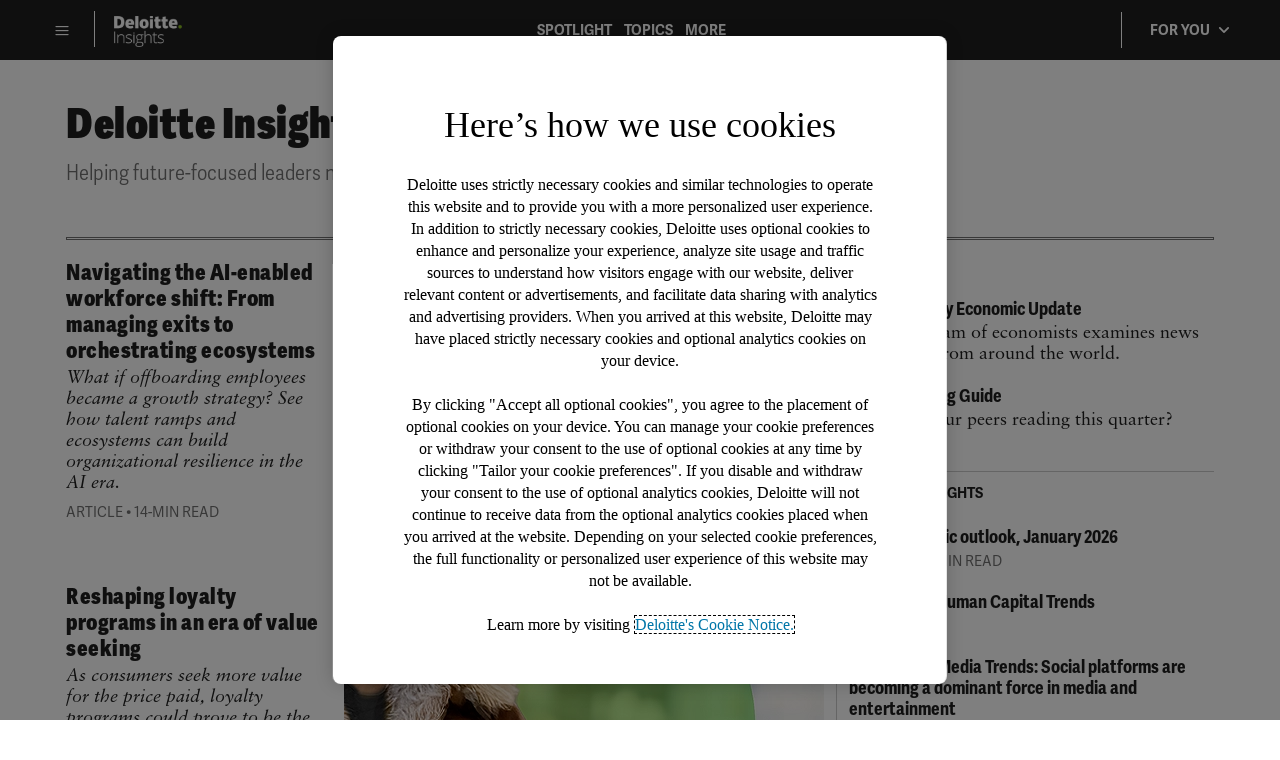

--- FILE ---
content_type: text/html;charset=utf-8
request_url: https://www.deloitte.com/us/en/insights.html
body_size: 32826
content:
<!DOCTYPE HTML>




    
	<html lang="en-us">


 <head prefix="og: http://ogp.me/ns# fb: http://ogp.me/ns/fb#">
    <meta charset="UTF-8"/>
    <title>Deloitte Insights</title>
    
    
    <meta name="template" content="di-home-page-insights-template"/>
    

    






    
    
        <script defer="defer" type="text/javascript" src="https://rum.hlx.page/.rum/@adobe/helix-rum-js@%5E2/dist/rum-standalone.js" data-routing="program=137202,environment=1381092,tier=publish"></script>
<script>
            var OTGUID = "0196012b-fc7d-749d-8e76-3b09297be422";
        </script>
        
        
            <script src="https://cdn.cookielaw.org/scripttemplates/otSDKStub.js" data-document-language="true" data-dlayer-name="dataLayerOneTrust" type="text/javascript" charset="UTF-8" data-domain-script="0196012b-fc7d-749d-8e76-3b09297be422"></script>
        
    



    <script type="text/plain" src="https://assets.adobedtm.com/867a1b8828a8/7a15730b46dc/launch-670b0f7c7fb6.min.js" class="optanon-category-1" async></script>


<meta http-equiv="X-UA-Compatible" content="IE=Edge,chrome=1"/>
<meta name="viewport" content="width=device-width, initial-scale=1.0, minimum-scale=1.0"/>
<meta NAME="robots" CONTENT="index, follow"/>

    <link rel="canonical" href="https://www.deloitte.com/us/en/insights.html"/>


    <meta name="thumbnail" content=":300-x-300"/>



    <meta property="fb:app_id" content="391573044299401"/>



    <meta property="og:type" content="website"/>


    <meta property="og:site_name" content="Deloitte Insights"/>


    <meta property="og:url" content="https://www.deloitte.com/us/en/insights.html"/>


    <meta property="og:image" content=":1200-x-627"/>


    <meta property="og:title" content="Deloitte Insights"/>


<meta name="twitter:card" content="summary_large_image"/>

    <meta name="twitter:site" content="@Deloitte Insights"/>


    <meta name="twitter:url" content="https://www.deloitte.com/us/en/insights.html"/>


    <meta name="twitter:image" content=":1200-x-627"/>


    <meta name="twitter:title" content="Deloitte Insights"/>



<!-- Target pre-load snippet - 1053512 plinko user story -->
<script>
  !function(n){var e,t,i,o,a="at-body-style";function d(){return n.getElementsByTagName("head")[0]}e=d(),t=a,i="body {opacity: 0 !important}",e&&((o=n.createElement("style")).id=t,o.innerHTML=i,e.appendChild(o)),setTimeout(function(){var e,t;e=d(),t=a,!e||(t=n.getElementById(t))&&e.removeChild(t)},3e3)}((window,document));
</script>

<!-- Links from Preload Tab -->

	
    
    

<!-- End of Links from Preload Tab -->
<script>
		var dataLayer= {};
		var wcmMode = '';
        var templateType = '';
 		var dtmConfig = 'false';
		var siteCatConfig = 'false';
        // Added the below to fetch the Twine Social parameters
        var twineSocialClientID = "$[secret:twine_social_client_id]";
        var twineSocialAccountCode = "$[env:twine_social_account_code]";
        var twineSocialGroupID = "96432072593";
      
	    var isTMP = false;
	    var siteDomain = ""; 
	    if(isTMP) {
	    	siteDomain = domain;
	    	if(siteDomain != "") {
	    		siteDomain=domain.slice(0,-1);
	         if(siteDomain.indexOf(":")+1){
	        	 siteDomain=siteDomain.substr(siteDomain.indexOf(":")+1);
	         }
	       }
	    }
</script>



<script>

		if(/MSIE (8\.[\.0-9]{0,})|MSIE (7\.[\.0-9]{0,})|MSIE (6\.[\.0-9]{0,})/i.test(navigator.userAgent)) {
		window.location.href= "/us/en/misc/nonsupportedbrowserpage.us.en.insights.html";
	}		
	var domain = 'https://www.deloitte.com/'; 
	var domainKey = 'deloitte'; 
	var isEditMode = 'false';
	var isDesignMode = 'false';
	var isPreviewMode = 'false';
	var sc_currentPageName = '/us/en/insights';
	var sc_currentPageHashValue = '741cf914';
	var sc_template = 'DI_Home_Page_Template';
	var sc_recCuratedPromos = '';
	var sc_recommArticle = 'Recommended_Articles';
	var sc_recViewedPage = 'Recently_Viewed_Pages';
	var sc_featuredLink = 'Featured_Link';
	var sc_channel = '';    
	var hideFromRecommendations_v2 = 'true';
	var pagePathValue = '/us/en/insights';
	var selectorString = '.';
	var siteSectionOverrideVal = '';
	var PAGE_NAME = "";
	var GOOGLE_MF_ACCOUNT = "";
	var GOOGLE_INCLUDE_GLOBAL = "";
	var RESULTS_FOR_LBL = "";
	var sc_secondLevelForProp5 = "";
	var temp_Name = 'di-home-page-insights-template';
	var isTempSite = false;        
	var sc_secondLevel = '';
	var sc_thirdLevel = '';
	var sc_country = 'us';
	var sc_language = 'en';
	var siteOverrideValueProp5 = 'en';	
	var sc_mfCountry = '';
	var sc_GatedOverlayEnabled = 'false';
	var sc_mfSite = 'Deloitte';
	

		if(siteSectionOverrideVal.length == 0){
		if(temp_Name == 'genericerrorpage'){
			siteOverrideValueProp5 = '404_error';
		}
		else if(temp_Name == 'nonsupportedpage'){
			siteOverrideValueProp5 = 'not_supported';
		}else if((temp_Name == 'searchResultsTemplate') || (temp_Name == 'internalSearchResultsTemplate')){
			siteOverrideValueProp5 = 'search_results';
		}else if(temp_Name == "di-home-page-insights-template") {              
			siteOverrideValueProp5 = 'home';
	    }else  {
            siteOverrideValueProp5 = temp_Name;
		}
	}       

	if(temp_Name == "di-home-page-insights-template") {
		 sc_channel = 'Homepage';
	} else if(temp_Name == "thankyoupage") {
	   sc_channel = 'Thankyou';
	}
	sc_secondLevelForProp5 = siteOverrideValueProp5;

</script>



<div id="datalayerdiv">
    <script type="text/javascript">
	    dataLayer.page={
	            "attributes": {
	                "pageID": "741cf914",
	                "pagename": "/us/en/insights",
	                "country": "united states",
	                "language": "en",
	                "urlCountry": "us",
	                "pageTemplate": "DI_Home_Page_Template",
	                "siteSection": "en",
	                "documentAge": "237",
	                "pageTitle": "Deloitte_Insights",
	                "blueprintName": "/content/websites/languages/en/insights",
					"createDate": "6 Jun. 2025",
					"publishDate": "6 Jun. 2025",
					"primaryAuthor": "",
					 "rcTag": "",
					 "insightsTag": "",
					"tag2": "",
					"thumbnailUrl": "/content/dam/Deloitte",
					"description": "",
					"contentJobLevel":"",
					"contentJobFunction":"",
					"contentIndustry":"",
					"headline1": "",
	                "headline2": "",
	                "mfSite" : "Deloitte Insights",
	                "primaryTopic": "",
	                "contentType": "",
					"contentLabel18n": ""
	            }
	        };
		dataLayer.search={
		  "searchTerm": "",
          "pageNum": "1",
          "Facet": "all"
        };
		dataLayer.custom={
          "customConversion1": "",
          "customConversion2": "",
          "customConversion3": "",
          "customConversion4": "",
          "customConversion5": "",
          "customConversion6": "",
          "customConversion7": "",
          "customTraffic1": "",
          "customTraffic2": "",
          "customTraffic3": "",
          "customTraffic4": "",
          "customTraffic5": "",
          "customActions": "",
		  "globalcampaigncode": "",
          "targetingCodes": ""
        };
        dataLayer.dmd = {};
		var tagNames_attributes = "";
		dataLayer.page.attributes.tagNames = tagNames_attributes;
    	var dt = new Date();
    	async function getData() {
    		  try {
    		    const res = await fetch("//api.company-target.com/api/v3/ip.json?key=M65mmM3vaL3giOy4cNEWnOAuvqHh83eUMjTyVFvM&x="+dt.getMilliseconds());
    		    const response = await res.json();
    		    dataLayer.dmd = response;
    		  } catch (error) {
    		    	console.log(error);
    		  }
    		}
    	getData();
    </script>
</div>


    
    
    

    

    
    
    
<link rel="stylesheet" href="/etc.clientlibs/insights/modern/clientlibs/clientlib-critical/clientlib-critical-homepage.lc-10e2cf4a0d5e6a91b11c648ec35048b7-lc.min.css" type="text/css">
<link rel="stylesheet" href="/etc.clientlibs/insights/modern/clientlibs/clientlib-site/templates/clientlib-site-homepage.lc-802d089a27739eddc7e4efe6b28aebe5-lc.min.css" type="text/css">
<link rel="stylesheet" href="/etc.clientlibs/insights/modern/clientlibs/clientlib-site/templates/clientlib-site-homepage-mobile.lc-97ff2f53f1363863ceab6e9dbf5cfb12-lc.min.css" type="text/css">



    
    

    
    
	
	
  
  
  <script src="/content/dam/Deloitte/resources/static-fixes/legacy-static-fix.js" type="text/javascript"></script>
  <link rel="stylesheet" href="/content/dam/Deloitte/resources/static-fixes/legacy-static-fix.css"/>
  
    
      
      
      
    
    
     <script>
        var base = document.createElement('base');
        base.href = window.location.href;
        document.getElementsByTagName('head')[0].appendChild(base);
    </script>

<script nonce="db2e9b540535213af28800c19d877f64">(window.BOOMR_mq=window.BOOMR_mq||[]).push(["addVar",{"rua.upush":"true","rua.cpush":"true","rua.upre":"true","rua.cpre":"true","rua.uprl":"false","rua.cprl":"false","rua.cprf":"false","rua.trans":"SJ-98e2ffa8-9767-42a8-a26a-881f4cb4cff5","rua.cook":"false","rua.ims":"false","rua.ufprl":"false","rua.cfprl":"true","rua.isuxp":"false","rua.texp":"norulematch","rua.ceh":"false","rua.ueh":"false","rua.ieh.st":"0"}]);</script>
<script nonce="db2e9b540535213af28800c19d877f64">!function(){function o(n,i){if(n&&i)for(var r in i)i.hasOwnProperty(r)&&(void 0===n[r]?n[r]=i[r]:n[r].constructor===Object&&i[r].constructor===Object?o(n[r],i[r]):n[r]=i[r])}try{var n=decodeURIComponent("%7B%0A%20%20%20%20%22RT%22%3A%20%7B%0A%20%20%20%20%20%20%20%20%22cookie%22%3A%20%22%22%0A%20%20%20%20%7D%2C%0A%09%22Akamai%22%3A%20%7B%0A%09%09%22enabled%22%3A%20false%0A%09%7D%0A%7D");if(n.length>0&&window.JSON&&"function"==typeof window.JSON.parse){var i=JSON.parse(n);void 0!==window.BOOMR_config?o(window.BOOMR_config,i):window.BOOMR_config=i}}catch(r){window.console&&"function"==typeof window.console.error&&console.error("mPulse: Could not parse configuration",r)}}();</script>
                              <script nonce="db2e9b540535213af28800c19d877f64">!function(e){var n="https://s.go-mpulse.net/boomerang/";if("False"=="True")e.BOOMR_config=e.BOOMR_config||{},e.BOOMR_config.PageParams=e.BOOMR_config.PageParams||{},e.BOOMR_config.PageParams.pci=!0,n="https://s2.go-mpulse.net/boomerang/";if(window.BOOMR_API_key="MQC86-FLWFJ-W4JZR-HEYXH-N78CX",function(){function e(){if(!r){var e=document.createElement("script");e.id="boomr-scr-as",e.src=window.BOOMR.url,e.async=!0,o.appendChild(e),r=!0}}function t(e){r=!0;var n,t,a,i,d=document,O=window;if(window.BOOMR.snippetMethod=e?"if":"i",t=function(e,n){var t=d.createElement("script");t.id=n||"boomr-if-as",t.src=window.BOOMR.url,BOOMR_lstart=(new Date).getTime(),e=e||d.body,e.appendChild(t)},!window.addEventListener&&window.attachEvent&&navigator.userAgent.match(/MSIE [67]\./))return window.BOOMR.snippetMethod="s",void t(o,"boomr-async");a=document.createElement("IFRAME"),a.src="about:blank",a.title="",a.role="presentation",a.loading="eager",i=(a.frameElement||a).style,i.width=0,i.height=0,i.border=0,i.display="none",o.appendChild(a);try{O=a.contentWindow,d=O.document.open()}catch(_){n=document.domain,a.src="javascript:var d=document.open();d.domain='"+n+"';void 0;",O=a.contentWindow,d=O.document.open()}if(n)d._boomrl=function(){this.domain=n,t()},d.write("<bo"+"dy onload='document._boomrl();'>");else if(O._boomrl=function(){t()},O.addEventListener)O.addEventListener("load",O._boomrl,!1);else if(O.attachEvent)O.attachEvent("onload",O._boomrl);d.close()}function a(e){window.BOOMR_onload=e&&e.timeStamp||(new Date).getTime()}if(!window.BOOMR||!window.BOOMR.version&&!window.BOOMR.snippetExecuted){window.BOOMR=window.BOOMR||{},window.BOOMR.snippetStart=(new Date).getTime(),window.BOOMR.snippetExecuted=!0,window.BOOMR.snippetVersion=14,window.BOOMR.url=n+"MQC86-FLWFJ-W4JZR-HEYXH-N78CX";var i=document.currentScript||document.getElementsByTagName("script")[0],o=i.parentNode,r=!1,d=document.createElement("link");if(d.relList&&"function"==typeof d.relList.supports&&d.relList.supports("preload")&&"as"in d)window.BOOMR.snippetMethod="p",d.href=window.BOOMR.url,d.rel="preload",d.as="script",d.addEventListener("load",e),d.addEventListener("error",function(){t(!0)}),setTimeout(function(){if(!r)t(!0)},3e3),BOOMR_lstart=(new Date).getTime(),o.appendChild(d);else t(!1);if(window.addEventListener)window.addEventListener("load",a,!1);else if(window.attachEvent)window.attachEvent("onload",a)}}(),"".length>0)if(e&&"performance"in e&&e.performance&&"function"==typeof e.performance.setResourceTimingBufferSize)e.performance.setResourceTimingBufferSize();!function(){if(BOOMR=e.BOOMR||{},BOOMR.plugins=BOOMR.plugins||{},!BOOMR.plugins.AK){var n="true"=="true"?1:0,t="",a="gqhhm7yxhv7gs2l37pla-f-aec23cb58-clientnsv4-s.akamaihd.net",i="false"=="true"?2:1,o={"ak.v":"39","ak.cp":"70399","ak.ai":parseInt("800959",10),"ak.ol":"0","ak.cr":12,"ak.ipv":4,"ak.proto":"h2","ak.rid":"1069b0a7","ak.r":47376,"ak.a2":n,"ak.m":"dsca","ak.n":"essl","ak.bpcip":"52.14.118.0","ak.cport":39706,"ak.gh":"23.200.85.115","ak.quicv":"","ak.tlsv":"tls1.3","ak.0rtt":"","ak.0rtt.ed":"","ak.csrc":"-","ak.acc":"","ak.t":"1769733078","ak.ak":"hOBiQwZUYzCg5VSAfCLimQ==6QOafEtNjz2vkpQwvqBwpYmzI5xEEENP9vSNkp2oNu1WKBnjQz9HEWkBUOS3i9gFh4cD/9i+3VWJNzGjW9ae0gpeR0Y4UBs3kXSwf0SMfT0wpD5F+1KFtel8hSmEBxpCqffQSXMdbm37eKyR6I1U/t1hY8GuTyy3K9ApXVSbhv9aS2G6Qs1Kc777bExiTTz1C55UgHosElz5raHJTqHz1OM0h5Ai2Kmlm11CXnjRUv9yWDJC9+C4ZMHaU1E5c/7IpxGrw6vVNOPbOo9iGedASMX/BILIfq7v3nzTPXNeIqdY6etuxsrbk2dKf5aaF7UkaUjOCQ0PzyWDT3nKmPeMh6U7OHPdtjG8bRUh46JK7XBJJeUZgY5Q1PEaMcwp9xXLKP0Z8XM5yxbE+AmpR62tKn9PRfgPb/dCdcnWrSGgAz4=","ak.pv":"307","ak.dpoabenc":"","ak.tf":i};if(""!==t)o["ak.ruds"]=t;var r={i:!1,av:function(n){var t="http.initiator";if(n&&(!n[t]||"spa_hard"===n[t]))o["ak.feo"]=void 0!==e.aFeoApplied?1:0,BOOMR.addVar(o)},rv:function(){var e=["ak.bpcip","ak.cport","ak.cr","ak.csrc","ak.gh","ak.ipv","ak.m","ak.n","ak.ol","ak.proto","ak.quicv","ak.tlsv","ak.0rtt","ak.0rtt.ed","ak.r","ak.acc","ak.t","ak.tf"];BOOMR.removeVar(e)}};BOOMR.plugins.AK={akVars:o,akDNSPreFetchDomain:a,init:function(){if(!r.i){var e=BOOMR.subscribe;e("before_beacon",r.av,null,null),e("onbeacon",r.rv,null,null),r.i=!0}return this},is_complete:function(){return!0}}}}()}(window);</script></head>



	


	<body class="di-home-page page basicpage margin-top_header header--enabled" ng-app="appModule" ng-controller="appController">


      <div>
             <noscript>
                <div style="background: #fbfbfb; color: red; border: 1px solid #DCDCDC; width: 95%; margin: 20px auto; padding: 20px; text-align: center; font-size: 16px; font-weight: 300; font-family: verdana, sans-serif;">
                   Please enable JavaScript to view the site.
                </div>
             </noscript>    
            



   		

<div class="root responsivegrid">


<div class="aem-Grid aem-Grid--12 aem-Grid--default--12 aem-Grid--phone--12 ">
    
    <div class="responsivegrid aem-GridColumn aem-GridColumn--default--12">


<div class="aem-Grid aem-Grid--12 aem-Grid--default--12 ">
    
    <div class="headerexperiencefragment experiencefragment aem-GridColumn aem-GridColumn--default--12"><div id="headerexperiencefragment-d76e6ec9f8" class="cmp-experiencefragment cmp-experiencefragment--" data-headerpath="/content/experience-fragments/websites/us/en/insights/di-header/master.content"><div class="xfpage page basicpage">

    



<div class="xf-content-height">
    <div class="root responsivegrid">


<div class="aem-Grid aem-Grid--12 aem-Grid--default--12 ">
    
    <div class="header experiencefragment aem-GridColumn aem-GridColumn--default--12">



<div class="cmp-di-header dcom-theme2-5 aem-GridColumn aem-GridColumn--default--12">


<!--  <a class="cmp-skip-navigation-link" href="#maincontent">Skip to main content</a> -->

    <header id="DI Header" role="banner">
        <div class="aem-Grid aem-Grid--12 cmp-di-header__container content-width-di">
            <div class="aem-GridColumn aem-GridColumn--default--12 aem-GridColumn--tablet--12 aem-GridColumn--phone--12 no-padding">
                <div class="cmp-di-header__logo__title-wrapper">
                    <nav class="cmp-di-header__secondary-nav-wrapper">
                        <div class="cmp-di-header__hamburger-container">
                            <div class="cmp-di-header__hamburger">
                                <button class="cmp-di-header__nav-icon" type="button" aria-label="Menu" aria-expanded="false">
                                    <i class="icon-navicon"></i>
                                </button>
                                <div>

<div class="cmp-di-header--hamburger-menu">
    <p>Deloitte Insights and our research centers deliver proprietary research designed to help organizations turn their aspirations into action.</p>

    <div>
		<div>
			<section><div class="navigation">

	<div class="cmp-di-header--hamburger-menu-container">
		<h4>DELOITTE INSIGHTS </h4>
		<ul class="cmp-di-header--hamburger-menu__list">
			 
			<li class="cmp-di-header--hamburger-menu__list-item green">
				<a href="/us/en/insights.html?icid=disidenav_insights">Home</a>
				
			</li>
		
			 
			<li class="cmp-di-header--hamburger-menu__list-item ">
				<a href="#">Spotlight</a>
				
					<div class="cmp-di-header--hamburger-menu-sub__container">
						<ul class="cmp-di-header--hamburger-menu-sub__list">
						 
							<li class="cmp-di-header--hamburger-menu-sub__list-item ">
								<a href="/us/en/insights/topics/economy/global-economic-outlook/weekly-update.html?icid=disidenav_weekly-update">Weekly Global Economic Outlook</a>
							</li>
						
						 
							<li class="cmp-di-header--hamburger-menu-sub__list-item ">
								<a href="/us/en/insights/topics/technology-management/tech-trends.html?icid=disidenav_tech-trends">Tech Trends</a>
							</li>
						
						 
							<li class="cmp-di-header--hamburger-menu-sub__list-item ">
								<a href="/us/en/insights/topics/talent/human-capital-trends.html?icid=disidenav_human-capital-trends">Human Capital Trends</a>
							</li>
						
						 
							<li class="cmp-di-header--hamburger-menu-sub__list-item ">
								<a href="/us/en/insights/industry/technology/digital-media-trends-consumption-habits-survey.html?icid=disidenav_digital-media-trends-consumption-habits-survey">Digital Media Trends</a>
							</li>
						
						 
							<li class="cmp-di-header--hamburger-menu-sub__list-item ">
								<a href="/us/en/insights/industry/technology/technology-media-and-telecom-predictions.html?icid=disidenav_technology-media-and-telecom-predictions">TMT Predictions</a>
							</li>
						
						 
							<li class="cmp-di-header--hamburger-menu-sub__list-item ">
								<a href="/us/en/insights/industry/financial-services/financial-services-industry-predictions.html?icid=disidenav_financial-services-industry-predictions">FSI Predictions</a>
							</li>
						</ul>
					</div>
				
			</li>
		
			 
			<li class="cmp-di-header--hamburger-menu__list-item ">
				<a href="#">Topics</a>
				
					<div class="cmp-di-header--hamburger-menu-sub__container">
						<ul class="cmp-di-header--hamburger-menu-sub__list">
						 
							<li class="cmp-di-header--hamburger-menu-sub__list-item ">
								<a href="/us/en/insights/topics/economy.html?icid=disidenav_economy">Economics</a>
							</li>
						
						 
							<li class="cmp-di-header--hamburger-menu-sub__list-item ">
								<a href="/us/en/insights/topics/environmental-social-governance.html?icid=disidenav_environmental-social-governance">Environmental, Social, &amp; Governance</a>
							</li>
						
						 
							<li class="cmp-di-header--hamburger-menu-sub__list-item ">
								<a href="/us/en/insights/topics/operations.html?icid=disidenav_operations">Operations</a>
							</li>
						
						 
							<li class="cmp-di-header--hamburger-menu-sub__list-item ">
								<a href="/us/en/insights/topics/business-strategy-growth.html?icid=disidenav_business-strategy-growth">Strategy</a>
							</li>
						
						 
							<li class="cmp-di-header--hamburger-menu-sub__list-item ">
								<a href="/us/en/insights/topics/technology-management.html?icid=disidenav_technology-management">Technology</a>
							</li>
						
						 
							<li class="cmp-di-header--hamburger-menu-sub__list-item ">
								<a href="/us/en/insights/topics/talent.html?icid=disidenav_talent">Workforce</a>
							</li>
						
						 
							<li class="cmp-di-header--hamburger-menu-sub__list-item ">
								<a href="/us/en/insights/industry.html?icid=disidenav_industry">Industries</a>
							</li>
						</ul>
					</div>
				
			</li>
		
			 
			<li class="cmp-di-header--hamburger-menu__list-item ">
				<a href="#">More</a>
				
					<div class="cmp-di-header--hamburger-menu-sub__container">
						<ul class="cmp-di-header--hamburger-menu-sub__list">
						 
							<li class="cmp-di-header--hamburger-menu-sub__list-item ">
								<a href="/us/en/insights/about.html?icid=disidenav_about">About</a>
							</li>
						
						 
							<li class="cmp-di-header--hamburger-menu-sub__list-item ">
								<a href="/us/en/insights/deloitte-insights-magazine.html?icid=disidenav_deloitte-insights-magazine">Deloitte Insights Magazine</a>
							</li>
						
						 
							<li class="cmp-di-header--hamburger-menu-sub__list-item ">
								<a href="/us/en/insights/top-10-business-insights.html?icid=disidenav_top-10-business-insights">Top 10 Reading Guide</a>
							</li>
						
						 
							<li class="cmp-di-header--hamburger-menu-sub__list-item ">
								<a href="/us/en/insights/multimedia/videos.html?icid=disidenav_videos">Videos</a>
							</li>
						</ul>
					</div>
				
			</li>
		</ul>
	</div></div>
</section>
<section><div class="navigation">

	<div class="cmp-di-header--hamburger-menu-container">
		<h4>DELOITTE RESEARCH CENTERS </h4>
		<ul class="cmp-di-header--hamburger-menu__list">
			 
			<li class="cmp-di-header--hamburger-menu__list-item ">
				<a href="#">Cross-Industry</a>
				
					<div class="cmp-di-header--hamburger-menu-sub__container">
						<ul class="cmp-di-header--hamburger-menu-sub__list">
						 
							<li class="cmp-di-header--hamburger-menu-sub__list-item ">
								<a class="bottom-line" href="/us/en/insights/research-centers/center-for-integrated-research.html?icid=disidenav_center-for-integrated-research">Home</a>
							</li>
						
						 
							<li class="cmp-di-header--hamburger-menu-sub__list-item ">
								<a href="/us/en/insights/research-centers/center-for-integrated-research/workforce-trends.html?icid=disidenav_workforce-trends">Workforce Trends</a>
							</li>
						
						 
							<li class="cmp-di-header--hamburger-menu-sub__list-item ">
								<a href="/us/en/insights/research-centers/center-for-integrated-research/enterprise-growth-and-innovation.html?icid=disidenav_enterprise-growth-and-innovation">Enterprise Growth &amp; Innovation</a>
							</li>
						
						 
							<li class="cmp-di-header--hamburger-menu-sub__list-item ">
								<a href="/us/en/insights/research-centers/center-for-integrated-research/technology-and-transformation.html?icid=disidenav_technology-and-transformation">Technology &amp; Transformation</a>
							</li>
						
						 
							<li class="cmp-di-header--hamburger-menu-sub__list-item ">
								<a href="/us/en/insights/research-centers/center-for-integrated-research/environmental-and-social-issues.html?icid=disidenav_environmental-and-social-issues">Environmental &amp; Social Issues</a>
							</li>
						</ul>
					</div>
				
			</li>
		
			 
			<li class="cmp-di-header--hamburger-menu__list-item ">
				<a href="#">Economics</a>
				
					<div class="cmp-di-header--hamburger-menu-sub__container">
						<ul class="cmp-di-header--hamburger-menu-sub__list">
						 
							<li class="cmp-di-header--hamburger-menu-sub__list-item ">
								<a class="bottom-line" href="/us/en/insights/research-centers/economics.html?icid=disidenav_economics">Home</a>
							</li>
						
						 
							<li class="cmp-di-header--hamburger-menu-sub__list-item ">
								<a href="/us/en/insights/research-centers/economics/consumer-spending.html?icid=disidenav_consumer-spending">Consumer Spending</a>
							</li>
						
						 
							<li class="cmp-di-header--hamburger-menu-sub__list-item ">
								<a href="/us/en/insights/research-centers/economics/housing.html?icid=disidenav_housing">Housing</a>
							</li>
						
						 
							<li class="cmp-di-header--hamburger-menu-sub__list-item ">
								<a href="/us/en/insights/research-centers/economics/business-investment.html?icid=disidenav_business-investment">Business Investment</a>
							</li>
						
						 
							<li class="cmp-di-header--hamburger-menu-sub__list-item ">
								<a href="/us/en/insights/research-centers/economics/globalization-and-international-trade.html?icid=disidenav_globalization-and-international-trade">Globalization &amp; International Trade</a>
							</li>
						
						 
							<li class="cmp-di-header--hamburger-menu-sub__list-item ">
								<a href="/us/en/insights/research-centers/economics/fiscal-and-monetary-policy.html?icid=disidenav_fiscal-and-monetary-policy">Fiscal &amp; Monetary Policy</a>
							</li>
						
						 
							<li class="cmp-di-header--hamburger-menu-sub__list-item ">
								<a href="/us/en/insights/research-centers/economics/sustainability-equity-climate.html?icid=disidenav_sustainability-equity-climate">Sustainability, Equity &amp; Climate </a>
							</li>
						
						 
							<li class="cmp-di-header--hamburger-menu-sub__list-item ">
								<a href="/us/en/insights/research-centers/economics/labor-markets.html?icid=disidenav_labor-markets">Labor Markets</a>
							</li>
						
						 
							<li class="cmp-di-header--hamburger-menu-sub__list-item ">
								<a href="/us/en/insights/research-centers/economics/prices-and-inflation.html?icid=disidenav_prices-and-inflation">Prices &amp; Inflation</a>
							</li>
						</ul>
					</div>
				
			</li>
		
			 
			<li class="cmp-di-header--hamburger-menu__list-item ">
				<a href="#">Consumer</a>
				
					<div class="cmp-di-header--hamburger-menu-sub__container">
						<ul class="cmp-di-header--hamburger-menu-sub__list">
						 
							<li class="cmp-di-header--hamburger-menu-sub__list-item ">
								<a class="bottom-line" href="/us/en/insights/research-centers/consumer-industry-center.html?icid=disidenav_consumer-industry-center">Home</a>
							</li>
						
						 
							<li class="cmp-di-header--hamburger-menu-sub__list-item ">
								<a href="/us/en/insights/industry/automotive.html?icid=disidenav_automotive"> Automotive</a>
							</li>
						
						 
							<li class="cmp-di-header--hamburger-menu-sub__list-item ">
								<a href="/us/en/insights/industry/consumer-products.html?icid=disidenav_consumer-products">Consumer Products</a>
							</li>
						
						 
							<li class="cmp-di-header--hamburger-menu-sub__list-item ">
								<a href="/us/en/insights/research-centers/consumer-industry-center/food.html?icid=disidenav_food">Food</a>
							</li>
						
						 
							<li class="cmp-di-header--hamburger-menu-sub__list-item ">
								<a href="/us/en/insights/industry/retail-distribution.html?icid=disidenav_retail-distribution">Retail, Wholesale &amp; Distribution</a>
							</li>
						
						 
							<li class="cmp-di-header--hamburger-menu-sub__list-item ">
								<a href="/us/en/insights/research-centers/consumer-industry-center/hospitality.html?icid=disidenav_hospitality">Hospitality &amp; Airlines</a>
							</li>
						
						 
							<li class="cmp-di-header--hamburger-menu-sub__list-item ">
								<a href="/us/en/insights/industry/transportation.html?icid=disidenav_transportation">Transportation</a>
							</li>
						</ul>
					</div>
				
			</li>
		
			 
			<li class="cmp-di-header--hamburger-menu__list-item ">
				<a href="#">Energy &amp; Industrials</a>
				
					<div class="cmp-di-header--hamburger-menu-sub__container">
						<ul class="cmp-di-header--hamburger-menu-sub__list">
						 
							<li class="cmp-di-header--hamburger-menu-sub__list-item ">
								<a class="bottom-line" href="/us/en/insights/research-centers/center-energy-industrials.html?icid=disidenav_center-energy-industrials">Home</a>
							</li>
						
						 
							<li class="cmp-di-header--hamburger-menu-sub__list-item ">
								<a href="/us/en/insights/industry/aerospace-defense.html?icid=disidenav_aerospace-defense">Aerospace &amp; Defense</a>
							</li>
						
						 
							<li class="cmp-di-header--hamburger-menu-sub__list-item ">
								<a href="/us/en/insights/industry/chemicals-and-specialty-materials.html?icid=disidenav_chemicals-and-specialty-materials">Chemicals &amp; Specialty Materials</a>
							</li>
						
						 
							<li class="cmp-di-header--hamburger-menu-sub__list-item ">
								<a href="/us/en/insights/industry/engineering-and-construction.html?icid=disidenav_engineering-and-construction">Engineering &amp; Construction</a>
							</li>
						
						 
							<li class="cmp-di-header--hamburger-menu-sub__list-item ">
								<a href="/us/en/insights/industry/manufacturing-industrial-products.html?icid=disidenav_manufacturing-industrial-products">Industrial Manufacturing</a>
							</li>
						
						 
							<li class="cmp-di-header--hamburger-menu-sub__list-item ">
								<a href="/us/en/insights/industry/mining-metals.html?icid=disidenav_mining-metals">Mining &amp; Metals</a>
							</li>
						
						 
							<li class="cmp-di-header--hamburger-menu-sub__list-item ">
								<a href="/us/en/insights/industry/oil-and-gas.html?icid=disidenav_oil-and-gas">Oil &amp; Gas</a>
							</li>
						
						 
							<li class="cmp-di-header--hamburger-menu-sub__list-item ">
								<a href="/us/en/insights/industry/power-and-utilities.html?icid=disidenav_power-and-utilities">Power &amp; Utilities</a>
							</li>
						
						 
							<li class="cmp-di-header--hamburger-menu-sub__list-item ">
								<a href="/us/en/insights/industry/renewable-energy.html?icid=disidenav_renewable-energy">Renewable Energy</a>
							</li>
						</ul>
					</div>
				
			</li>
		
			 
			<li class="cmp-di-header--hamburger-menu__list-item ">
				<a href="#">Financial Services</a>
				
					<div class="cmp-di-header--hamburger-menu-sub__container">
						<ul class="cmp-di-header--hamburger-menu-sub__list">
						 
							<li class="cmp-di-header--hamburger-menu-sub__list-item ">
								<a class="bottom-line" href="/us/en/insights/research-centers/center-for-financial-services.html?icid=disidenav_center-for-financial-services">Home</a>
							</li>
						
						 
							<li class="cmp-di-header--hamburger-menu-sub__list-item ">
								<a href="/us/en/insights/industry/banking-and-capital-markets.html?icid=disidenav_banking-and-capital-markets">Banking &amp; Capital Markets</a>
							</li>
						
						 
							<li class="cmp-di-header--hamburger-menu-sub__list-item ">
								<a href="/us/en/insights/industry/real-estate.html?icid=disidenav_real-estate">Commercial Real Estate</a>
							</li>
						
						 
							<li class="cmp-di-header--hamburger-menu-sub__list-item ">
								<a href="/us/en/insights/industry/insurance.html?icid=disidenav_insurance">Insurance</a>
							</li>
						
						 
							<li class="cmp-di-header--hamburger-menu-sub__list-item ">
								<a href="/us/en/insights/industry/investment-management.html?icid=disidenav_investment-management">Investment Management</a>
							</li>
						
						 
							<li class="cmp-di-header--hamburger-menu-sub__list-item ">
								<a href="/us/en/insights/research-centers/center-for-financial-services/cross-industry.html?icid=disidenav_cross-industry">Cross Financial Services</a>
							</li>
						</ul>
					</div>
				
			</li>
		
			 
			<li class="cmp-di-header--hamburger-menu__list-item ">
				<a href="#">Government &amp; Public Services</a>
				
					<div class="cmp-di-header--hamburger-menu-sub__container">
						<ul class="cmp-di-header--hamburger-menu-sub__list">
						 
							<li class="cmp-di-header--hamburger-menu-sub__list-item ">
								<a class="bottom-line" href="/us/en/insights/research-centers/center-for-government-insights.html?icid=disidenav_center-for-government-insights">Home</a>
							</li>
						
						 
							<li class="cmp-di-header--hamburger-menu-sub__list-item ">
								<a href="/us/en/insights/research-centers/center-for-government-insights/defense-security-justice.html?icid=disidenav_defense-security-justice">Defense, Security &amp; Justice</a>
							</li>
						
						 
							<li class="cmp-di-header--hamburger-menu-sub__list-item ">
								<a href="/us/en/insights/research-centers/center-for-government-insights/government-health-care.html?icid=disidenav_government-health-care">Government Health</a>
							</li>
						
						 
							<li class="cmp-di-header--hamburger-menu-sub__list-item ">
								<a href="/us/en/insights/research-centers/center-for-government-insights/state-and-local-government.html?icid=disidenav_state-and-local-government">State &amp; Local Government </a>
							</li>
						
						 
							<li class="cmp-di-header--hamburger-menu-sub__list-item ">
								<a href="/us/en/insights/research-centers/center-for-government-insights/whole-of-government.html?icid=disidenav_whole-of-government">Whole of Government</a>
							</li>
						
						 
							<li class="cmp-di-header--hamburger-menu-sub__list-item ">
								<a href="/us/en/insights/research-centers/center-for-government-insights/transportation-infrastructure.html?icid=disidenav_transportation-infrastructure">Transportation &amp; Infrastructure </a>
							</li>
						
						 
							<li class="cmp-di-header--hamburger-menu-sub__list-item ">
								<a href="/us/en/insights/industry/government-public-sector-services/human-services.html?icid=disidenav_human-services">Human Services</a>
							</li>
						
						 
							<li class="cmp-di-header--hamburger-menu-sub__list-item ">
								<a href="/us/en/insights/industry/articles-on-higher-education.html?icid=disidenav_articles-on-higher-education">Higher Education</a>
							</li>
						</ul>
					</div>
				
			</li>
		
			 
			<li class="cmp-di-header--hamburger-menu__list-item ">
				<a href="#">Life Sciences &amp; Health Care</a>
				
					<div class="cmp-di-header--hamburger-menu-sub__container">
						<ul class="cmp-di-header--hamburger-menu-sub__list">
						 
							<li class="cmp-di-header--hamburger-menu-sub__list-item ">
								<a class="bottom-line" href="/us/en/insights/research-centers/center-for-health-solutions.html?icid=disidenav_center-for-health-solutions">Home</a>
							</li>
						
						 
							<li class="cmp-di-header--hamburger-menu-sub__list-item ">
								<a href="/us/en/insights/research-centers/center-for-health-solutions/hospitals-health-systems-and-providers.html?icid=disidenav_hospitals-health-systems-and-providers">Hospitals, Health Systems &amp; Providers​</a>
							</li>
						
						 
							<li class="cmp-di-header--hamburger-menu-sub__list-item ">
								<a href="/us/en/insights/research-centers/center-for-health-solutions/pharmaceutical-manufacturers.html?icid=disidenav_pharmaceutical-manufacturers">Pharmaceutical Manufacturers​</a>
							</li>
						
						 
							<li class="cmp-di-header--hamburger-menu-sub__list-item ">
								<a href="/us/en/insights/research-centers/center-for-health-solutions/health-plans-and-payers.html?icid=disidenav_health-plans-and-payers"> Health Plans &amp; Payers​</a>
							</li>
						
						 
							<li class="cmp-di-header--hamburger-menu-sub__list-item ">
								<a href="/us/en/insights/research-centers/center-for-health-solutions/medtech-and-health-tech-organizations.html?icid=disidenav_medtech-and-health-tech-organizations">Medtech &amp; Health Tech Organizations</a>
							</li>
						</ul>
					</div>
				
			</li>
		
			 
			<li class="cmp-di-header--hamburger-menu__list-item ">
				<a href="#">Tech, Media &amp; Telecom</a>
				
					<div class="cmp-di-header--hamburger-menu-sub__container">
						<ul class="cmp-di-header--hamburger-menu-sub__list">
						 
							<li class="cmp-di-header--hamburger-menu-sub__list-item ">
								<a class="bottom-line" href="/us/en/insights/research-centers/center-for-technology-media-telecommunications.html?icid=disidenav_center-for-technology-media-telecommunications">Home</a>
							</li>
						
						 
							<li class="cmp-di-header--hamburger-menu-sub__list-item ">
								<a href="/us/en/insights/industry/technology.html?icid=disidenav_technology">Technology</a>
							</li>
						
						 
							<li class="cmp-di-header--hamburger-menu-sub__list-item ">
								<a href="/us/en/insights/industry/media-and-entertainment.html?icid=disidenav_media-and-entertainment">Media &amp; Entertainment</a>
							</li>
						
						 
							<li class="cmp-di-header--hamburger-menu-sub__list-item ">
								<a href="/us/en/insights/industry/telecommunications.html?icid=disidenav_telecommunications">Telecommunications</a>
							</li>
						
						 
							<li class="cmp-di-header--hamburger-menu-sub__list-item ">
								<a href="/us/en/insights/industry/semiconductor.html?icid=disidenav_semiconductor">Semiconductor</a>
							</li>
						
						 
							<li class="cmp-di-header--hamburger-menu-sub__list-item ">
								<a href="/us/en/insights/industry/sports.html?icid=disidenav_sports">Sports</a>
							</li>
						</ul>
					</div>
				
			</li>
		</ul>
	</div></div>
</section>

		</div>
    
	</div>
    <div class="cmp-di-header--hamburger-menu-container">
        <div class="cmp-di-header--hamburger-menu__logo">
        	<a href="/us/en.html">
            	<img src="/content/dam/insights/logos/deloitte-logo.svg" alt="Deloitte.com"/>
            	<i class="icon-arrow-right"></i>
            </a>
        </div>
    </div>
</div></div>
                            </div>
                            <div class="cmp-di-header__insights-title">
                                <!-- Need to update to Title of page on authoring instead of Image-->
                                <img class="cmp-di-header__insights-title__logo-print" src="/content/dam/shared/icons/misc/DEL_PRI_Insights_RGB.png"/>
                                
								<a href="/us/en/insights.html"><img src="/content/dam/insights/logos/del-insights-logowhitergb.png" alt="Deloitte Insights logo"/></a>
								
								
                            </div>
                        </div>
                        <div>
                            <div>


<ul class="cmp-di-header__primary-nav cmp-di-header__primary-nav--desktop">
	<li class="cmp-di-header__primary-nav-item">
		<a href="#" class="cmp-di-header__primary-nav-link" aria-haspopup="true" aria-expanded="false" role="button">
			SPOTLIGHT
		</a>
		
			<div class="cmp-di-header__slidedown-container">
				<div class="aem-Grid aem-Grid--12">
					<div class="aem-GridColumn aem-GridColumn--default--12 cmp-di-header__subnav">
						<ul class="cmp-di-header__subnav-list">
						
							<li class="cmp-di-header__subnav-item">
								<a href="/us/en/insights/topics/economy/global-economic-outlook/weekly-update.html?icid=disubnav_weekly-update" class="cmp-di-header__subnav-link" aria-haspopup="false">
									Weekly Global Economic Outlook 
								</a>
							</li>
						
							<li class="cmp-di-header__subnav-item">
								<a href="/us/en/insights/topics/technology-management/tech-trends.html?icid=disubnav_tech-trends" class="cmp-di-header__subnav-link" aria-haspopup="false">
									Tech Trends 
								</a>
							</li>
						
							<li class="cmp-di-header__subnav-item">
								<a href="/us/en/insights/topics/talent/human-capital-trends.html?icid=disubnav_human-capital-trends" class="cmp-di-header__subnav-link" aria-haspopup="false">
									Human Capital Trends 
								</a>
							</li>
						
							<li class="cmp-di-header__subnav-item">
								<a href="/us/en/insights/industry/technology/digital-media-trends-consumption-habits-survey.html?icid=disubnav_digital-media-trends-consumption-habits-survey" class="cmp-di-header__subnav-link" aria-haspopup="false">
									Digital Media Trends 
								</a>
							</li>
						
							<li class="cmp-di-header__subnav-item">
								<a href="/us/en/insights/industry/technology/technology-media-and-telecom-predictions.html?icid=disubnav_technology-media-and-telecom-predictions" class="cmp-di-header__subnav-link" aria-haspopup="false">
									TMT Predictions 
								</a>
							</li>
						
							<li class="cmp-di-header__subnav-item">
								<a href="/us/en/insights/industry/financial-services/financial-services-industry-predictions.html?icid=disubnav_financial-services-industry-predictions" class="cmp-di-header__subnav-link" aria-haspopup="false">
									FSI Predictions 
								</a>
							</li>
						
						</ul>
					</div>
				</div>
			</div>
		
	</li>

	<li class="cmp-di-header__primary-nav-item">
		<a href="#" class="cmp-di-header__primary-nav-link" aria-haspopup="true" aria-expanded="false" role="button">
			TOPICS
		</a>
		
			<div class="cmp-di-header__slidedown-container">
				<div class="aem-Grid aem-Grid--12">
					<div class="aem-GridColumn aem-GridColumn--default--12 cmp-di-header__subnav">
						<ul class="cmp-di-header__subnav-list">
						
							<li class="cmp-di-header__subnav-item">
								<a href="/us/en/insights/topics/economy.html?icid=disubnav_economy" class="cmp-di-header__subnav-link" aria-haspopup="false">
									Economics 
								</a>
							</li>
						
							<li class="cmp-di-header__subnav-item">
								<a href="/us/en/insights/topics/environmental-social-governance.html?icid=disubnav_environmental-social-governance" class="cmp-di-header__subnav-link" aria-haspopup="false">
									Environmental, Social, &amp; Governance 
								</a>
							</li>
						
							<li class="cmp-di-header__subnav-item">
								<a href="/us/en/insights/topics/operations.html?icid=disubnav_operations" class="cmp-di-header__subnav-link" aria-haspopup="false">
									Operations 
								</a>
							</li>
						
							<li class="cmp-di-header__subnav-item">
								<a href="/us/en/insights/topics/business-strategy-growth.html?icid=disubnav_business-strategy-growth" class="cmp-di-header__subnav-link" aria-haspopup="false">
									Strategy 
								</a>
							</li>
						
							<li class="cmp-di-header__subnav-item">
								<a href="/us/en/insights/topics/technology-management.html?icid=disubnav_technology-management" class="cmp-di-header__subnav-link" aria-haspopup="false">
									Technology 
								</a>
							</li>
						
							<li class="cmp-di-header__subnav-item">
								<a href="/us/en/insights/topics/talent.html?icid=disubnav_talent" class="cmp-di-header__subnav-link" aria-haspopup="false">
									Workforce 
								</a>
							</li>
						
							<li class="cmp-di-header__subnav-item">
								<a href="/us/en/insights/industry.html?icid=disubnav_industry" class="cmp-di-header__subnav-link" aria-haspopup="false">
									Industries 
								</a>
							</li>
						
						</ul>
					</div>
				</div>
			</div>
		
	</li>

	<li class="cmp-di-header__primary-nav-item">
		<a href="#" class="cmp-di-header__primary-nav-link" aria-haspopup="true" aria-expanded="false" role="button">
			MORE
		</a>
		
			<div class="cmp-di-header__slidedown-container">
				<div class="aem-Grid aem-Grid--12">
					<div class="aem-GridColumn aem-GridColumn--default--12 cmp-di-header__subnav">
						<ul class="cmp-di-header__subnav-list">
						
							<li class="cmp-di-header__subnav-item">
								<a href="/us/en/insights/about/about-deloitte-insights.html?icid=disubnav_about-deloitte-insights" class="cmp-di-header__subnav-link" aria-haspopup="false">
									About 
								</a>
							</li>
						
							<li class="cmp-di-header__subnav-item">
								<a href="/us/en/insights/deloitte-insights-magazine.html?icid=disubnav_deloitte-insights-magazine" class="cmp-di-header__subnav-link" aria-haspopup="false">
									Deloitte Insights Magazine 
								</a>
							</li>
						
							<li class="cmp-di-header__subnav-item">
								<a href="/us/en/insights/top-10-business-insights.html?icid=disubnav_top-10-business-insights" class="cmp-di-header__subnav-link" aria-haspopup="false">
									Top 10 Reading Guide 
								</a>
							</li>
						
							<li class="cmp-di-header__subnav-item">
								<a href="/us/en/insights/multimedia/videos.html?icid=disubnav_videos" class="cmp-di-header__subnav-link" aria-haspopup="false">
									Videos 
								</a>
							</li>
						
							<li class="cmp-di-header__subnav-item">
								<a href="/us/en/insights/research-centers.html?icid=disubnav_research-centers" class="cmp-di-header__subnav-link" aria-haspopup="false">
									Research Centers 
								</a>
							</li>
						
						</ul>
					</div>
				</div>
			</div>
		
	</li>
</ul></div>
                        </div>
                        <div class="cmp-di-header__actions">
                            <ul class="cmp-di-header__actions-list">
                                <li class="cmp-di-header__action-item cmp-di-header__search">
                                     <div><ds-is-search-bar></ds-is-search-bar>

    <ds-is-search hidden></ds-is-search>
    <ds-search hidden></ds-search>
    <ds-search-bar hidden></ds-search-bar>

</div>
                                </li>
                                <li class="cmp-di-header__action-item cmp-di-header__for-you-dropdown">
                                    <button type="button" aria-label="For You" aria-expanded="false">
                                        <span class="cmp-di-header__for-you-dropdown-selected"><span class="cmp-di-header__for-you-dropdown-selected--text">For You</span><i class="icon-chevron-down"></i></span>
                                    </button>
                                    <div class="cmp-di-header__action--for-you-container">
                                       <div      id="header-47c795b2da" class="cmp-experiencefragment cmp-experiencefragment--for-you-experience-fragment">

    



<div class="xf-content-height">
    <div class="root responsivegrid">


<div class="aem-Grid aem-Grid--12 aem-Grid--default--12 ">
    
    <div class="responsivegrid aem-GridColumn aem-GridColumn--default--12">


<div class="aem-Grid aem-Grid--12 aem-Grid--default--12 ">
    
    <div class="title cmp-di-title cmp-di-title__for-you--title font-weight__extra-bold aem-GridColumn aem-GridColumn--default--12">

	  
   


<div class="cmp-title font-size-h3 " id="title--c88fcedc">

	

	

	

	
		<h3 class="cmp-title__text"><span>Welcome!</span></h3>
	

    

</div>


    


</div>
<div class="text cmp-di-text cmp-di-text-for-you__subtitle aem-GridColumn aem-GridColumn--default--12">

    

<div class="hide-no-results-error-msg">
    <img src="/content/dam/insights/icons/svg/icon-alert.svg"/>  
</div>
<div>
    <div class="cmp-text ">
        <p>For personalized content and settings, go to your <a href="https://my.deloitte.com/?site&#61;insights-us-en_en&amp;action&#61;optin&amp;sub&#61;a0C300000021TZR&amp;nocheck&#61;true&amp;pl&#61;en-US&amp;pc&#61;US&amp;pi&#61;sub%20Sign%20up/Sign%20in%20for%20MyDeloitte">My Deloitte Dashboard</a></p>

    </div>
</div>

    

</div>

    
</div>
</div>
<div class="responsivegrid aem-GridColumn aem-GridColumn--default--12">


<div class="aem-Grid aem-Grid--12 aem-Grid--default--12 ">
    
    <div class="responsivegrid cmp-di-header__action--for-you-menu-container aem-GridColumn--default--none aem-GridColumn aem-GridColumn--offset--default--0 aem-GridColumn--default--4">


<div class="aem-Grid aem-Grid--4 aem-Grid--default--4 ">
    
    <div class="title cmp-di-title cmp-di-title__for-you--title-inner-container aem-GridColumn aem-GridColumn--default--4">

	  
   


<div class="cmp-title font-size-h3 " id="title--048f8fc0">

	

	

	

	
		<h3 class="cmp-title__text"><span>Latest Insights</span></h3>
	

    

</div>


    


</div>
<div class="promocontainer cmp-di-promo-container--for-you__column-1__row-3 aem-GridColumn aem-GridColumn--default--4">






    



    



    



    



     
	


    



    


	
	
	

	
	
	


	
        

    
    <div class="cmp-di-promo-container cmp-di-content-width  ">
        <div>
            <div class="cmp-di-promo-container-wrapper" id="promo-container--5038a6b8" data-promo-container-layout="singlecolumnmultirowwithtitle">
                
                    
                    <div class="cmp-di-promo-container__content">
                        
                            
                            
                                <div class="aem-Grid aem-Grid--12 aem-Grid--phone--12 aem-Grid--tablet--12">
                                    <div class="aem-GridColumn aem-GridColumn--default--12 aem-GridColumn--tablet--12 aem-GridColumn--phone--12 cmp-di-promo-container__content-item" style="min-height:px;">
                                        
                                            <div id="-target-1-1">
                                                
                                                


<div class="aem-Grid aem-Grid--12 aem-Grid--default--12 ">
    
    <div class="promo cmp-di-promo--content-type__read-time aem-GridColumn aem-GridColumn--default--12">










    
    
    
    
    

    
        
    
    
    
        
        
            <div class="cmp-di-promo">
        
    
    
    
    

    
    
    
    
    <div class="cmp-di-promo__content  ">
        
        
        
        
        
        
        
        
        
        
            
        
        
            
        
        

        
    </div>
    
    
    
    </div>

    
        
    






</div>

    
</div>

                                            </div>
                                        
                                            <div id="-target-1-2">
                                                
                                                


<div class="aem-Grid aem-Grid--12 aem-Grid--default--12 ">
    
    <div class="promo cmp-di-promo--content-type__read-time aem-GridColumn aem-GridColumn--default--12">










    
    
    
    
    

    
        <a class="cmp-promo-tracking cmp-di-promo-tracking js-cmp-di-promo-tracking cmp-promo-curated js-cmp-promo-curated curated js-curated" target="_self" data-promo-category="curated" data-promo-content-type="Article" data-promo-name="What do organizations need most in a disrupted, boundaryless age? More imagination." data-cq-id="8b98d355" data-promo-type="featured" href="/us/en/insights/topics/talent/human-capital-trends/2024/organizations-must-focus-on-human-creativity-in-the-age-of-ai.html">
    
    
    
        
        
            <div class="cmp-di-promo">
        
    
    
    
    

    
    <div class="cmp-di-promo__image  img-custom img-position-left">
        
    
        
    
<link rel="stylesheet" href="/etc.clientlibs/dam/components/scene7/dynamicmedia/clientlibs/dynamicmedia.lc-a97e0418f0d0d6fe2eea57c7dc5e8804-lc.min.css" type="text/css">
<script src="/libs/dam/components/scene7/common/clientlibs/viewer.lc-286d51076949b1908ec34d18f81e6977-lc.min.js"></script>
<script src="/etc.clientlibs/clientlibs/granite/jquery.lc-7842899024219bcbdb5e72c946870b79-lc.min.js"></script>
<script src="/etc.clientlibs/clientlibs/granite/utils.lc-e7bf340a353e643d198b25d0c8ccce47-lc.min.js"></script>
<script src="/etc.clientlibs/dam/components/scene7/dynamicmedia/clientlibs/dynamicmedia.lc-4f773adfd7a16857b6d1a3370ab17eba-lc.min.js"></script>
<script src="/libs/dam/components/scene7/common/clientlibs/i18n.lc-b58a29e31169aff220dc1e89391c5572-lc.min.js"></script>



        <div id="dynamicmedia_128616402" data-current-page="/content/websites/us/en/insights" data-asset-path="deloitte/glob176727-banner" data-asset-name="glob176727-banner.png" data-asset-type="image" data-viewer-path="https://media.deloitte.com/s7viewers/" data-imageserver="https://media.deloitte.com/is/image/" data-videoserver="https://media.deloitte.com/is/content/" data-contenturl="https://media.deloitte.com/is/content" data-wcmdisabled data-enablehd="never" class="s7dm-dynamic-media ">
        </div>
    

    </div>
    
    
    <div class="cmp-di-promo__content  ">
        
        
        
        
            <h3 class="cmp-di-promo__content__title element__primary--active "> What do organizations need most in a disrupted, boundaryless age? More imagination.</h3>
        
        
        
        
        
        
        
            <div class="cmp-di-promo__content__details">
            
                <div class="cmp-di-promo__content__type">  
                     Article                       
                </div>
            
            
            
            
            
            
            <span class="cmp-di-promo-divider" tabindex="-1">&nbsp;&bull;&nbsp;</span>
            
                <div class="cmp-di-promo__content__read-time">16-min read</div>
            
            </div>
        
        
            
        
        

        
    </div>
    
    
    
    </div>

    
        </a>
    






</div>

    
</div>

                                            </div>
                                        
                                            <div id="-target-1-3">
                                                
                                                


<div class="aem-Grid aem-Grid--12 aem-Grid--default--12 ">
    
    <div class="promo cmp-di-promo--content-type__read-time aem-GridColumn aem-GridColumn--default--12">










    
    
    
    
    

    
        
    
    
        
        
            <div class="cmp-di-promo">
        
    
    
    
    

    
    
    
    
    <div class="cmp-di-promo__content  ">
        
        
        
        
        
        
        
        
        
        
            
        
        
            
        
        

        
    </div>
    
    
    
    </div>

    
        </a>
    






</div>

    
</div>

                                            </div>
                                        
                                    </div>
                                </div>
                            
                        
                    </div>
                
            </div>
        </div>
    </div>


    



	




	



















</div>

    
</div>
</div>
<div class="responsivegrid cmp-di-header__action--for-you-menu-container aem-GridColumn--default--none aem-GridColumn aem-GridColumn--offset--default--0 aem-GridColumn--default--4">


<div class="aem-Grid aem-Grid--4 aem-Grid--default--4 ">
    
    <div class="title cmp-di-title cmp-di-title__for-you--title-inner-container aem-GridColumn aem-GridColumn--default--4">

	  
   


<div class="cmp-title font-size-h3 " id="title--dfc57ca5">

	

	

	

	
		<h3 class="cmp-title__text"><span>Recommendations</span></h3>
	

    

</div>


    


</div>
<div class="promocontainer cmp-di-promo-container--for-you__column-1__row-3 aem-GridColumn aem-GridColumn--default--4">






    



    



    



    



     
	


    



    


	
	
	

	
	
	


	
        

    
    <div class="cmp-di-promo-container cmp-di-content-width  ">
        <div>
            <div class="cmp-di-promo-container-wrapper" id="promo-container--4a5af335" data-promo-container-layout="singlecolumnmultirowwithtitle">
                
                    
                    <div class="cmp-di-promo-container__content">
                        
                            
                            
                                <div class="aem-Grid aem-Grid--12 aem-Grid--phone--12 aem-Grid--tablet--12">
                                    <div class="aem-GridColumn aem-GridColumn--default--12 aem-GridColumn--tablet--12 aem-GridColumn--phone--12 cmp-di-promo-container__content-item" style="min-height:px;">
                                        
                                            <div id="-target-1-1">
                                                
                                                


<div class="aem-Grid aem-Grid--12 aem-Grid--default--12 ">
    
    <div class="promo cmp-di-promo--content-type__read-time aem-GridColumn aem-GridColumn--default--12">










    
    
    
    
    

    
        <a class="cmp-promo-tracking cmp-di-promo-tracking js-cmp-di-promo-tracking cmp-promo-curated js-cmp-promo-curated curated js-curated" target="_self" data-promo-category="curated" data-promo-type="featured" href="/us/en/insights/industry/public-sector/government-trends.html">
    
    
    
        
        
            <div class="cmp-di-promo">
        
    
    
    
    

    
    
    
    
    <div class="cmp-di-promo__content  ">
        
        
        
        
        
        
        
        
        
        
            
        
        
            
        
        

        
    </div>
    
    
    
    </div>

    
        </a>
    






</div>

    
</div>

                                            </div>
                                        
                                            <div id="-target-1-2">
                                                
                                                


<div class="aem-Grid aem-Grid--12 aem-Grid--default--12 ">
    
    <div class="promo cmp-di-promo--content-type__read-time aem-GridColumn aem-GridColumn--default--12">










    
    
    
    
    

    
        <a class="cmp-promo-tracking cmp-di-promo-tracking js-cmp-di-promo-tracking cmp-promo-curated js-cmp-promo-curated curated js-curated" target="_self" data-promo-category="curated" data-promo-content-type="Article" data-promo-name="TMT Predictions 2026: The AI gap narrows but persists" data-cq-id="1abf0556" data-promo-type="featured" href="/us/en/insights/industry/technology/technology-media-and-telecom-predictions.html">
    
    
    
        
        
            <div class="cmp-di-promo">
        
    
    
    
    

    
    <div class="cmp-di-promo__image  img-custom img-position-left">
        
    
        
    



        <div id="dynamicmedia_23635556" data-current-page="/content/websites/us/en/insights" data-asset-path="deloitte/CA188454_Banner-1920x880" data-asset-name="CA188454_Banner-1920x880.png" data-asset-type="image" data-viewer-path="https://media.deloitte.com/s7viewers/" data-imageserver="https://media.deloitte.com/is/image/" data-videoserver="https://media.deloitte.com/is/content/" data-contenturl="https://media.deloitte.com/is/content" data-wcmdisabled data-enablehd="never" class="s7dm-dynamic-media ">
        </div>
    

    </div>
    
    
    <div class="cmp-di-promo__content  ">
        
        
        
        
            <h3 class="cmp-di-promo__content__title element__primary--active "> TMT Predictions 2026: The AI gap narrows but persists</h3>
        
        
        
        
        
        
        
            <div class="cmp-di-promo__content__details">
            
                <div class="cmp-di-promo__content__type">  
                     Article                       
                </div>
            
            
            
            
            
            
            <span class="cmp-di-promo-divider" tabindex="-1">&nbsp;&bull;&nbsp;</span>
            
                <div class="cmp-di-promo__content__read-time">9-min read</div>
            
            </div>
        
        
            
        
        

        
    </div>
    
    
    
    </div>

    
        </a>
    






</div>

    
</div>

                                            </div>
                                        
                                            <div id="-target-1-3">
                                                
                                                


<div class="aem-Grid aem-Grid--12 aem-Grid--default--12 ">
    
    <div class="promo cmp-di-promo--content-type__read-time aem-GridColumn aem-GridColumn--default--12">










    
    
    
    
    

    
        
    
    
    
        
        
            <div class="cmp-di-promo">
        
    
    
    
    

    
    
    
    
    <div class="cmp-di-promo__content  ">
        
        
        
        
        
        
        
        
        
        
            
        
        
            
        
        

        
    </div>
    
    
    
    </div>

    
        
    






</div>

    
</div>

                                            </div>
                                        
                                    </div>
                                </div>
                            
                        
                    </div>
                
            </div>
        </div>
    </div>


    



	




	



















</div>

    
</div>
</div>
<div class="responsivegrid cmp-di-header__action--for-you-menu-container aem-GridColumn--default--none aem-GridColumn aem-GridColumn--offset--default--0 aem-GridColumn--default--4">


<div class="aem-Grid aem-Grid--4 aem-Grid--default--4 ">
    
    <div class="title cmp-di-title cmp-di-title__for-you--title-inner-container aem-GridColumn aem-GridColumn--default--4">

	  
   


<div class="cmp-title font-size-h3 " id="title--6ad54b68">

	

	

	

	
		<h3 class="cmp-title__text"><span>About Deloitte Insights</span></h3>
	

    

</div>


    


</div>
<div class="promocontainer cmp-di-promo-container--for-you__column-1__row-3 aem-GridColumn aem-GridColumn--default--4">






    



    



    



    



     
	


    



    


	
	
	

	
	
	


	
        

    
    <div class="cmp-di-promo-container cmp-di-content-width  ">
        <div>
            <div class="cmp-di-promo-container-wrapper" id="promo-container--5be72c13" data-promo-container-layout="singlecolumnmultirowwithtitle">
                
                    
                    <div class="cmp-di-promo-container__content">
                        
                            
                            
                                <div class="aem-Grid aem-Grid--12 aem-Grid--phone--12 aem-Grid--tablet--12">
                                    <div class="aem-GridColumn aem-GridColumn--default--12 aem-GridColumn--tablet--12 aem-GridColumn--phone--12 cmp-di-promo-container__content-item" style="min-height:px;">
                                        
                                            <div id="-target-1-1">
                                                
                                                


<div class="aem-Grid aem-Grid--12 aem-Grid--default--12 ">
    
    <div class="promo cmp-di-promo--content-type__read-time aem-GridColumn aem-GridColumn--default--12">










    
    
    
    
    

    
        <a class="cmp-promo-tracking cmp-di-promo-tracking js-cmp-di-promo-tracking cmp-promo-curated js-cmp-promo-curated curated js-curated" target="_self" data-promo-category="curated" data-promo-name="About Deloitte Insights" data-cq-id="7b5b4fe3" data-promo-type="featured" href="/us/en/insights/about/about-deloitte-insights.html">
    
    
    
        
        
            <div class="cmp-di-promo">
        
    
    
    
    

    
    <div class="cmp-di-promo__image  img-custom img-position-left">
        
    
        
    



        <div id="dynamicmedia_128559954" data-current-page="/content/websites/us/en/insights" data-asset-path="deloitte/DI-sizzle-header" data-asset-name="DI-sizzle-header.png" data-asset-type="image" data-viewer-path="https://media.deloitte.com/s7viewers/" data-imageserver="https://media.deloitte.com/is/image/" data-videoserver="https://media.deloitte.com/is/content/" data-contenturl="https://media.deloitte.com/is/content" data-wcmdisabled data-enablehd="never" class="s7dm-dynamic-media ">
        </div>
    

    </div>
    
    
    <div class="cmp-di-promo__content  ">
        
        
        
        
            <h3 class="cmp-di-promo__content__title element__primary--active "> About Deloitte Insights</h3>
        
        
        
        
        
        
        
            
        
        
            
        
        

        
    </div>
    
    
    
    </div>

    
        </a>
    






</div>

    
</div>

                                            </div>
                                        
                                            <div id="-target-1-2">
                                                
                                                


<div class="aem-Grid aem-Grid--12 aem-Grid--default--12 ">
    
    <div class="promo cmp-di-promo--content-type__read-time aem-GridColumn aem-GridColumn--default--12">










    
    
    
    
    

    
        <a class="cmp-promo-tracking cmp-di-promo-tracking js-cmp-di-promo-tracking cmp-promo-curated js-cmp-promo-curated curated js-curated" target="_self" data-promo-category="curated" data-promo-content-type="Article" data-promo-name="Deloitte Insights Magazine, issue 33" data-cq-id="9f622df" data-promo-type="featured" href="/us/en/insights/deloitte-insights-magazine.html">
    
    
    
        
        
            <div class="cmp-di-promo">
        
    
    
    
    

    
    <div class="cmp-di-promo__image  img-custom img-position-left">
        
    
        
    



        <div id="dynamicmedia_101803871" data-current-page="/content/websites/us/en/insights" data-asset-path="deloitte/glob187719-banner" data-asset-name="glob187719-banner.png" data-asset-type="image" data-viewer-path="https://media.deloitte.com/s7viewers/" data-imageserver="https://media.deloitte.com/is/image/" data-videoserver="https://media.deloitte.com/is/content/" data-contenturl="https://media.deloitte.com/is/content" data-wcmdisabled data-enablehd="never" class="s7dm-dynamic-media ">
        </div>
    

    </div>
    
    
    <div class="cmp-di-promo__content  ">
        
        
        
        
            <h3 class="cmp-di-promo__content__title element__primary--active "> Deloitte Insights Magazine, issue 33</h3>
        
        
        
        
        
        
        
            <div class="cmp-di-promo__content__details">
            
            
                <div class="cmp-di-promo__content__type">Magazine</div>
            
            
            
            
            
            
            
            </div>
        
        
            
        
        

        
    </div>
    
    
    
    </div>

    
        </a>
    






</div>

    
</div>

                                            </div>
                                        
                                            <div id="-target-1-3">
                                                
                                                


<div class="aem-Grid aem-Grid--12 aem-Grid--default--12 ">
    
    <div class="promo cmp-di-promo--content-type__read-time aem-GridColumn aem-GridColumn--default--12">










    
    
    
    
    

    
        
    
    
        
        
            <div class="cmp-di-promo">
        
    
    
    
    

    
    
    
    
    <div class="cmp-di-promo__content  ">
        
        
        
        
        
        
        
        
        
        
            
        
        
            
        
        

        
    </div>
    
    
    
    </div>

    
        </a>
    






</div>

    
</div>

                                            </div>
                                        
                                    </div>
                                </div>
                            
                        
                    </div>
                
            </div>
        </div>
    </div>


    



	




	



















</div>

    
</div>
</div>

    
</div>
</div>
<div class="responsivegrid mt-3-5 aem-GridColumn--default--none aem-GridColumn aem-GridColumn--default--3 aem-GridColumn--offset--default--0">


<div class="aem-Grid aem-Grid--3 aem-Grid--default--3 ">
    
    <div class="link-list cmp-di-header__for-you-link-list aem-GridColumn aem-GridColumn--default--3">




    


    





    <div class="cmp-di-link-list__container " id="36a17b44" data-component-name="link list">
        <div class="cmp-di-link-list__content">

            
                
                    <h4 class="cmp-di-link-list__content__title ">Topics for you</h4>
                

                

                
            

            <div class="cmp-di-link-list__content__list-container">
                
                
               
                        
               <ul class="cmp-di-link-list__content__list  " role="list" aria-label="Topics for you">
                        
                            
                                
                                    
    
    
        
    
    <li class="cmp-di-link-list__content__list-item  " data-link-type="label">

        
        
            
        
        
	
		
		<a href="/us/en/insights/topics/business-strategy-growth.html?icid=topics-for-you_click" class="cmp-di-link-list__content__list-item-label" data-text="Business Strategy &amp; Growth" target="_self">
            
            Business Strategy &amp; Growth
                
            
        </a>
        
        
    </li>

                                    
                                
                                    
    
    
        
    
    <li class="cmp-di-link-list__content__list-item  " data-link-type="label">

        
        
            
        
        
	
		
		<a href="/us/en/insights/topics/leadership.html?icid=topics-for-you_click" class="cmp-di-link-list__content__list-item-label" data-text="Leadership" target="_self">
            
            Leadership
                
            
        </a>
        
        
    </li>

                                    
                                
                                    
    
    
        
    
    <li class="cmp-di-link-list__content__list-item  " data-link-type="label">

        
        
            
        
        
	
		
		<a href="/us/en/insights/topics/operations.html?icid=topics-for-you_click" class="cmp-di-link-list__content__list-item-label" data-text="Operations" target="_self">
            
            Operations
                
            
        </a>
        
        
    </li>

                                    
                                
                                    
    
    
        
    
    <li class="cmp-di-link-list__content__list-item  " data-link-type="label">

        
        
            
        
        
	
		
		<a href="/us/en/insights/topics/technology-management.html?icid=topics-for-you_click" class="cmp-di-link-list__content__list-item-label" data-text="Technology" target="_self">
            
            Technology
                
            
        </a>
        
        
    </li>

                                    
                                
                                    
    
    
        
    
    <li class="cmp-di-link-list__content__list-item  " data-link-type="label">

        
        
            
        
        
	
		
		<a href="/us/en/insights/topics/talent.html?icid=topics-for-you_click" class="cmp-di-link-list__content__list-item-label" data-text="Workforce" target="_self">
            
            Workforce
                
            
        </a>
        
        
    </li>

                                    
                                
                                    
    
    
        
    
    <li class="cmp-di-link-list__content__list-item  " data-link-type="label">

        
        
            
        
        
	
		
		<a href="/us/en/insights/topics/economy.html?icid=topics-for-you_click" class="cmp-di-link-list__content__list-item-label" data-text="Economics" target="_self">
            
            Economics
                
            
        </a>
        
        
    </li>

                                    
                                
                            
                        
                        
                        
                        
                    
                    </ul>
                    
                
            </div>
        </div>
    </div>
</div>

    
</div>
</div>
<div class="responsivegrid aem-GridColumn--default--none aem-GridColumn--default--9 aem-GridColumn aem-GridColumn--offset--default--0">


<div class="aem-Grid aem-Grid--9 aem-Grid--default--9 ">
    
    <div class="responsivegrid cmp-di-header__action--for-you-menu-container mt-3-5 aem-GridColumn--default--9 aem-GridColumn">


<div class="aem-Grid aem-Grid--12 aem-Grid--default--12 ">
    
    <div class="promocontainer cmp-di-promo-container--for-you__row-1__column-3 aem-GridColumn aem-GridColumn--default--12">






    



    



    



    



     
	


    



    


	
	
	

	
	
	


	



	




	

















    


<div class="cmp-di-promo-container cmp-content-width cmp-di-promo-container--2-col-2promos ">
  <div>

   <div class="cmp-di-promo-container-wrapper" id="promo-container--028950ed" data-promo-container-layout="singlerowmultiplecolumn">
 

       
   
      



<div class="cmp-di-promo-container__header aem-Grid aem-Grid--12">
	<div class="cmp-di-promo-container__header--intro aem-GridColumn aem-GridColumn--default--8 aem-GridColumn--phone--12">
   
   
       <div class="title ">
		  <div class="cmp-title" id="title--7289f04a">
			 
				<h3 class="cmp-title__text"><span>Watch &amp; Listen</span></h3>
			
		  </div>
	  </div>
   
   
   
   
   
   
   
   
</div>



</div>

	
      <div class="cmp-di-promo-container__content">
         <div class="aem-Grid aem-Grid--12 aem-Grid--phone--12 aem-Grid--tablet--12"> 
            <div id="-target-1-1" class="aem-GridColumn aem-GridColumn--default--4 aem-GridColumn--tablet--4 aem-GridColumn--phone--12 cmp-di-promo-container__content-item" style="min-height:px;">
                


<div class="aem-Grid aem-Grid--12 aem-Grid--default--12 ">
    
    <div class="promo cmp-di-promo--for-you--title__description aem-GridColumn aem-GridColumn--default--12">










    
    
    
    
    

    
        
    
    
    
        
        
            <div class="cmp-di-promo">
        
    
    
    
    

    
    
    
    
    <div class="cmp-di-promo__content  ">
        
        
        
        
            <h3 class="cmp-di-promo__content__title element__primary--active "> Dbriefs</h3>
        
        
        
        
        
        
            <div class="cmp-di-promo__content__desc">
             <p> Stay informed on the issues impacting your business with Deloitte&#39;s live webcast series. Gain valuable insights and practical knowledge from our specialists while earning CPE credits.</p>
            </div>
        
        
            
        
        
            
        
        

        
    </div>
    
    
    
    </div>

    
        
    






</div>

    
</div>

            </div>             
          
            <div id="-target-1-2" class="aem-GridColumn aem-GridColumn--default--4 aem-GridColumn--tablet--4 aem-GridColumn--phone--12 cmp-di-promo-container__content-item" style="min-height:px;">
                


<div class="aem-Grid aem-Grid--12 aem-Grid--default--12 ">
    
    <div class="promo cmp-di-promo--for-you--title__description aem-GridColumn aem-GridColumn--default--12">










    
    
    
    
    

    
        <a class="cmp-promo-tracking cmp-di-promo-tracking js-cmp-di-promo-tracking cmp-promo-curated js-cmp-promo-curated curated js-curated" rel="noopener" target="_blank" data-promo-category="curated" data-promo-name="Deloitte Insights Videos" data-promo-type="standard" href="https://www.youtube.com/@DeloitteInsights">
    
    
    
        
        
            <div class="cmp-di-promo">
        
    
    
    
    

    
    
    
    
    <div class="cmp-di-promo__content  ">
        
        
        
        
            <h3 class="cmp-di-promo__content__title element__primary--active "> Deloitte Insights Videos</h3>
        
        
        
        
        
        
            <div class="cmp-di-promo__content__desc">
             <p> Stay informed with content built for today’s business leaders. From data visualizations to expert commentary, our video content delivers concise, actionable information to help you lead with clarity in a complex world.<br />
</p>
            </div>
        
        
            
        
        
            
        
        

        
    </div>
    
    
    
    </div>

    
        </a>
    






</div>

    
</div>

            </div>             
          
            <div id="-target-1-3" class="aem-GridColumn aem-GridColumn--default--4 aem-GridColumn--tablet--4 aem-GridColumn--phone--12 cmp-di-promo-container__content-item" style="min-height:px;">
                


<div class="aem-Grid aem-Grid--12 aem-Grid--default--12 ">
    
    <div class="promo cmp-di-promo--for-you--title__description aem-GridColumn aem-GridColumn--default--12">










    
    
    
    
    

    
        
    
    
        
        
            <div class="cmp-di-promo">
        
    
    
    
    

    
    
    
    
    <div class="cmp-di-promo__content  ">
        
        
        
        
        
        
        
        
        
        
            
        
        
            
        
        

        
    </div>
    
    
    
    </div>

    
        </a>
    






</div>

    
</div>

            </div>             
         </div>		 
      </div>
   </div>
  </div> 
</div>




</div>

    
</div>
</div>
<div class="responsivegrid cmp-di-header__action--for-you-menu-container aem-GridColumn--default--9 aem-GridColumn">


<div class="aem-Grid aem-Grid--12 aem-Grid--default--12 ">
    
    <div class="promocontainer cmp-di-promo-container--for-you__row-1__column-3 aem-GridColumn aem-GridColumn--default--12">






    



    



    



    



     
	


    



    


	
	
	

	
	
	


	



	




	

















    


<div class="cmp-di-promo-container cmp-content-width cmp-di-promo-container--2-col-2promos ">
  <div>

   <div class="cmp-di-promo-container-wrapper" id="promo-container--d49c22b4" data-promo-container-layout="singlerowmultiplecolumn">
 

       
   
      



<div class="cmp-di-promo-container__header aem-Grid aem-Grid--12">
	<div class="cmp-di-promo-container__header--intro aem-GridColumn aem-GridColumn--default--8 aem-GridColumn--phone--12">
   
   
       <div class="title ">
		  <div class="cmp-title" id="title--94b03088">
			 
				<h3 class="cmp-title__text"><span>Subscribe</span></h3>
			
		  </div>
	  </div>
   
   
   
   
   
   
   
   
</div>



</div>

	
      <div class="cmp-di-promo-container__content">
         <div class="aem-Grid aem-Grid--12 aem-Grid--phone--12 aem-Grid--tablet--12"> 
            <div id="-target-1-1" class="aem-GridColumn aem-GridColumn--default--12 aem-GridColumn--tablet--12 aem-GridColumn--phone--12 cmp-di-promo-container__content-item" style="min-height:px;">
                


<div class="aem-Grid aem-Grid--12 aem-Grid--default--12 ">
    
    <div class="promo cmp-di-promo--for-you--title__description aem-GridColumn aem-GridColumn--default--12">










    
    
    
    
    

    
        <a class="cmp-promo-tracking cmp-di-promo-tracking js-cmp-di-promo-tracking cmp-promo-curated js-cmp-promo-curated curated js-curated" rel="noopener" target="_blank" data-promo-category="curated" data-promo-name="Deloitte Insights Newsletters" data-promo-type="standard" href="https://my.deloitte.com/?site=insights-us-en_en&action=optin&sub=a0C300000021TZR&nocheck=true&pl=en-US&pc=US&pi=sub%20Sign%20up/Sign%20in%20for%20MyDeloitte">
    
    
    
        
        
            <div class="cmp-di-promo">
        
    
    
    
    

    
    
    
    
    <div class="cmp-di-promo__content  ">
        
        
        
        
            <h3 class="cmp-di-promo__content__title element__primary--active "> Deloitte Insights Newsletters</h3>
        
        
        
        
        
        
            <div class="cmp-di-promo__content__desc">
             <p> Looking to stay on top of the latest news and trends? With MyDeloitte you&#39;ll never miss out on the information you need to lead. Simply link your email or social profile and select the newsletters and alerts that matter most to you.</p>
            </div>
        
        
            
        
        
            
        
        

        
    </div>
    
    
    
    </div>

    
        </a>
    






</div>

    
</div>

            </div>             
         </div>		 
      </div>
   </div>
  </div> 
</div>




</div>

    
</div>
</div>

    
</div>
</div>

    
</div>
</div>

</div>
</div>


    

<div class="cmp-di-header__action--for-you-container--close">
    <button aria-label="Close">
        <i class="icon-remove"></i>
    </button>
</div>
                                    </div>
                                </li>

                            </ul>
                        </div>
                    </nav>
                </div>
            </div>
        </div>
		<!-- Variables used for elastic search purpose starts-->
		<script>   	
			var meta_engine= 'https://deloitte-com-prod.es.northeurope.azure.elastic-cloud.com/modern-prod-*/_search';
			var elastic_search_engine= 'https://deloitte-com-prod.es.northeurope.azure.elastic-cloud.com/modern-prod-english/_search';
			var elastic_search_key= 'TkNEOVA0RUJKZzJiQkpxN3FnMHg6LXVUdFBBSzNTSTZtWl9OcEZqM1BGUQ';	
			var searchFacets = '[{"anchor":"Articles","label_with_op":"INDEXING_ARTICLES"},{"anchor":"Solution","label_with_op":"INDEXING_SOLUTIONS"},{"anchor":"Events","label_with_op":"INDEXING_EVENTS"},{"anchor":"Topics","label_with_op":"INDEXING_TOPICS"},{"anchor":"Profiles","label_with_op":"INDEXING_PROFILES"},{"anchor":"Careers","label_with_op":"INDEXING_CAREERS"},{"anchor":"Office Details","label_with_op":"INDEXING_OFFICEDETAILS"},{"anchor":"More on Deloitte","label_with_op":"INDEXING_MOREONDELOITTE"},{"anchor":"Insights","label_with_op":"insights-article|insights-collection|insights-multimedia|insights-branded-landing|insights-research-hubs"}]';
	        	searchFacets = searchFacets.replace(/&quot;/g, '"');
	    	var internalFacets = JSON.parse(searchFacets);
			var filter_by = "";
			var cse_AllResultsLabel = "All results";
			var results_for = "Results for";
			var max_results = "More than 100 results";
			var search_placeholder = "Search";
			var Search_result_term = "";
			var word_results ="Results found";
			var word_result ="result found";
	    	var search_suggestions = "Search suggestions";
	    	var searchLocationInsights = '//www.deloitte.com/us/en/insights/searchresults.html';
		</script>
		<!-- Variables used for elastic search purpose ends-->
    </header>  
</div></div>

    
</div>
</div>

</div>
</div>
</div>

    
</div>

    
</div>
</div>
<div class="responsivegrid content-width-di no-float aem-GridColumn aem-GridColumn--default--12">


<div class="aem-Grid aem-Grid--12 aem-Grid--default--12 aem-Grid--phone--12 ">
    
    <div class="responsivegrid aem-GridColumn--phone--none aem-GridColumn--phone--12 aem-GridColumn aem-GridColumn--default--12 aem-GridColumn--offset--phone--0">


<div class="aem-Grid aem-Grid--12 aem-Grid--tablet--12 aem-Grid--default--12 aem-Grid--phone--12 ">
    
    <div class="responsivegrid pt-5 pl-mob-2 pr-mob-2 pt-mob-4 pl-tab-2 pr-tab-2 aem-GridColumn--phone--none aem-GridColumn--phone--12 aem-GridColumn aem-GridColumn--default--12 aem-GridColumn--offset--phone--0">


<div class="aem-Grid aem-Grid--12 aem-Grid--default--12 aem-Grid--phone--12 ">
    
    <div class="title cmp-di-title cmp-di-title__article font-weight__heavy pl-mob-0 pr-mob-0 pr-tab-0 pl-tab-0 aem-GridColumn--phone--12 aem-GridColumn aem-GridColumn--default--12">

	  
   


<div class="cmp-title font-size-h1 " id="title--2eedf434">

	

	

	

	
		<h1 class="cmp-title__text"><span>Deloitte Insights</span></h1>
	

    

</div>


    


</div>

    
</div>
</div>
<div class="responsivegrid pt-1-5 pl-mob-2 pr-mob-2 pl-tab-2 pr-tab-2 aem-GridColumn--tablet--12 aem-GridColumn--offset--tablet--0 aem-GridColumn--default--none aem-GridColumn--phone--none aem-GridColumn--phone--12 aem-GridColumn--tablet--none aem-GridColumn aem-GridColumn--default--8 aem-GridColumn--offset--phone--0 aem-GridColumn--offset--default--0">


<div class="aem-Grid aem-Grid--8 aem-Grid--tablet--12 aem-Grid--default--8 aem-Grid--phone--12 ">
    
    <div class="subtitle title cmp-di-subtitle font-weight__regular pl-mob-0 pr-mob-0 pr-tab-0 pl-tab-0 aem-GridColumn--tablet--12 aem-GridColumn--phone--12 aem-GridColumn aem-GridColumn--default--8">  

	  
	  
   
<div class="cmp-subtitle font-size-h2 " id="subtitle--1c0e674e">

	
	 
   	

	

	
	   	<h2 class="cmp-subtitle__text"><span>Helping future-focused leaders navigate what’s next</span></h2>
	
	
	
	
</div>


    

</div>

    
</div>
</div>

    
</div>
</div>
<div class="responsivegrid pl-mob-2 pr-mob-2 pl-tab-2 pr-tab-2 aem-GridColumn--phone--none aem-GridColumn--phone--12 aem-GridColumn aem-GridColumn--default--12 aem-GridColumn--offset--phone--0">


<div class="aem-Grid aem-Grid--12 aem-Grid--default--12 aem-Grid--phone--12 ">
    
    <div class="sectional-divider di-sectional-divider cmp-di-sectional-divider cmp-di-sectional-divider__band mb-2-5 pt-6-5 pl-mob-0 pr-mob-0 pr-tab-0 pl-tab-0 aem-GridColumn--phone--12 aem-GridColumn aem-GridColumn--default--12">



    <div class="cmp-di-sectional-divider" id="section-divider--438f3b76"></div>


</div>

    
</div>
</div>
<div class="responsivegrid aem-GridColumn--default--none aem-GridColumn aem-GridColumn--default--12 aem-GridColumn--offset--default--0">


<div class="aem-Grid aem-Grid--12 aem-Grid--default--12 aem-Grid--phone--12 ">
    
    <div class="responsivegrid cmp-di-sectional-divider__vertical-band-right pr-1-5 pr-mob-2 aem-GridColumn--default--none aem-GridColumn--phone--none aem-GridColumn--phone--12 aem-GridColumn aem-GridColumn--default--8 aem-GridColumn--offset--phone--0 aem-GridColumn--offset--default--0">


<div class="aem-Grid aem-Grid--8 aem-Grid--default--8 aem-Grid--phone--12 ">
    
    <div class="responsivegrid aem-GridColumn--phone--12 aem-GridColumn aem-GridColumn--default--8">


<div class="aem-Grid aem-Grid--12 aem-Grid--default--12 ">
    
    <div class="promocontainer cmp-di-promo-container cmp-di-promo-container--row-2-col-1 pr-0 aem-GridColumn aem-GridColumn--default--12">






    



    



    



    



     
	


    



    


	
	
	

	
	
	


	
        

    
    <div class="cmp-di-promo-container cmp-di-content-width  ">
        <div>
            <div class="cmp-di-promo-container-wrapper" id="promo-container--f436884b" data-promo-container-layout="singlecolumnmultirowwithtitle">
                
                    
                    <div class="cmp-di-promo-container__content">
                        
                            
                            
                                <div class="aem-Grid aem-Grid--12 aem-Grid--phone--12 aem-Grid--tablet--12">
                                    <div class="aem-GridColumn aem-GridColumn--default--12 aem-GridColumn--tablet--12 aem-GridColumn--phone--12 cmp-di-promo-container__content-item" style="min-height:px;">
                                        
                                            <div id="-target-1-1">
                                                
                                                


<div class="aem-Grid aem-Grid--12 aem-Grid--default--12 ">
    
    <div class="promo cmp-di-promo cmp-di-promo--featured-detailed-opt1 mb-2-5 mb-mob-4 aem-GridColumn aem-GridColumn--default--12">










    
    
    
    
    

    
        <a class="cmp-promo-tracking cmp-di-promo-tracking js-cmp-di-promo-tracking cmp-promo-curated js-cmp-promo-curated curated js-curated" target="_self" data-promo-category="curated" data-promo-content-type="Article" data-promo-name="Navigating the AI-enabled workforce shift: From managing exits to orchestrating ecosystems" data-cq-id="be56954c" data-promo-type="featured" href="/us/en/insights/topics/business-strategy-growth/from-exits-to-ecosystems.html">
    
    
    
        
        
            <div class="cmp-di-promo">
        
    
    
    
    

    
    
    
    
    <div class="cmp-di-promo__content  ">
        
        
        
        
            <h3 class="cmp-di-promo__content__title element__primary--active font-weight__extra-bold mb-0-5 font-size-h4 font-size-mobile-h3"> Navigating the AI-enabled workforce shift: From managing exits to orchestrating ecosystems</h3>
        
        
        
        
        
        
            <div class="cmp-di-promo__content__desc">
             <p class="mb-1 font-style__italic font-size-h5"> What if offboarding employees became a growth strategy? See how talent ramps and ecosystems can build organizational resilience in the AI era.</p>
            </div>
        
        
            <div class="cmp-di-promo__content__details">
            
                <div class="cmp-di-promo__content__type">  
                     Article                       
                </div>
            
            
            
            
            
            
            <span class="cmp-di-promo-divider" tabindex="-1">&nbsp;&bull;&nbsp;</span>
            
                <div class="cmp-di-promo__content__read-time">14-min read</div>
            
            </div>
        
        
            
        
        

        
    </div>
    
    
    <div class="cmp-di-promo__image  img-custom img-position-right">
        
    
        
    



        <div id="dynamicmedia_70348622" data-current-page="/content/websites/us/en/insights" data-asset-path="deloitte/SG188747_banner-1920x880" data-asset-name="SG188747_banner-1920x880.png" data-asset-type="image" data-viewer-path="https://media.deloitte.com/s7viewers/" data-imageserver="https://media.deloitte.com/is/image/" data-videoserver="https://media.deloitte.com/is/content/" data-contenturl="https://media.deloitte.com/is/content" data-imagepreset="Responsive" data-wcmdisabled data-mode="smartcrop" data-breakpoints="320,375,480,768,1024,1200,1440" data-enablehd="never" data-urlmodifiers="fmt=webp&amp;fit=stretch,1" class="s7dm-dynamic-media ">
        </div>
    

    </div>
    </div>

    
        </a>
    






</div>

    
</div>

                                            </div>
                                        
                                            <div id="-target-1-2">
                                                
                                                


<div class="aem-Grid aem-Grid--12 aem-Grid--default--12 ">
    
    <div class="promo cmp-di-promo cmp-di-promo--featured-detailed-opt1 mb-2-5 mb-mob-4 aem-GridColumn aem-GridColumn--default--12">










    
    
    
    
    

    
        <a class="cmp-promo-tracking cmp-di-promo-tracking js-cmp-di-promo-tracking cmp-promo-curated js-cmp-promo-curated curated js-curated" target="_self" data-promo-category="curated" data-promo-content-type="Article" data-promo-name="Reshaping loyalty programs in an era of value seeking" data-cq-id="9b154b31" data-promo-type="featured" href="/us/en/insights/industry/retail-distribution/reshaping-customer-loyalty-programs.html">
    
    
    
        
        
            <div class="cmp-di-promo">
        
    
    
    
    

    
    
    
    
    <div class="cmp-di-promo__content  ">
        
        
        
        
            <h3 class="cmp-di-promo__content__title element__primary--active font-weight__extra-bold mb-0-5 font-size-h4 font-size-mobile-h3"> Reshaping loyalty programs in an era of value seeking</h3>
        
        
        
        
        
        
            <div class="cmp-di-promo__content__desc">
             <p class="mb-1 font-style__italic font-size-h5"> As consumers seek more value for the price paid, loyalty programs could prove to be the differentiator. How can brands leverage these to deepen engagement?</p>
            </div>
        
        
            <div class="cmp-di-promo__content__details">
            
                <div class="cmp-di-promo__content__type">  
                     Article                       
                </div>
            
            
            
            
            
            
            <span class="cmp-di-promo-divider" tabindex="-1">&nbsp;&bull;&nbsp;</span>
            
                <div class="cmp-di-promo__content__read-time">6-min read</div>
            
            </div>
        
        
            
        
        

        
    </div>
    
    
    <div class="cmp-di-promo__image  img-custom img-position-right">
        
    
        
    



        <div id="dynamicmedia_27960290" data-current-page="/content/websites/us/en/insights" data-asset-path="deloitte/US188751_Banner-1920x880" data-asset-name="US188751_Banner-1920x880.png" data-asset-type="image" data-viewer-path="https://media.deloitte.com/s7viewers/" data-imageserver="https://media.deloitte.com/is/image/" data-videoserver="https://media.deloitte.com/is/content/" data-contenturl="https://media.deloitte.com/is/content" data-imagepreset="Responsive" data-wcmdisabled data-mode="smartcrop" data-breakpoints="320,375,480,768,1024,1200,1440" data-enablehd="never" data-urlmodifiers="fmt=webp&amp;fit=stretch,1" class="s7dm-dynamic-media ">
        </div>
    

    </div>
    </div>

    
        </a>
    






</div>

    
</div>

                                            </div>
                                        
                                    </div>
                                </div>
                            
                        
                    </div>
                
            </div>
        </div>
    </div>


    



	




	



















</div>

    
</div>
</div>
<div class="responsivegrid aem-GridColumn--phone--12 aem-GridColumn aem-GridColumn--default--8">


<div class="aem-Grid aem-Grid--12 aem-Grid--default--12 ">
    
    <div class="promocontainer cmp-di-promo-container cmp-di-promo-container--row-1-col-2 mb-2-5 pr-0 aem-GridColumn aem-GridColumn--default--12">






    



    



    



    



     
	


    



    


	
	
	

	
	
	


	



	




	

















    


<div class="cmp-di-promo-container cmp-content-width cmp-di-promo-container--2-col-2promos ">
  <div>
 


   <div class="cmp-di-promo-container-wrapper" id="promo-container--c5c7101a">
       
   
      





	
      <div class="cmp-di-promo-container__content">
         <div class="aem-Grid aem-Grid--12 aem-Grid--phone--12 aem-Grid--tablet--12"> 
            <div id="-target-1-1" class="aem-GridColumn aem-GridColumn--default--6 aem-GridColumn--tablet--6 aem-GridColumn--phone--12 cmp-di-promo-container__content-item" style="min-height:px;">
                


<div class="aem-Grid aem-Grid--12 aem-Grid--default--12 ">
    
    <div class="promo cmp-di-promo cmp-di-promo--featured-detailed-opt2 di-margin-auto aem-GridColumn aem-GridColumn--default--12">










    
    
    
    
    

    
        <a class="cmp-promo-tracking cmp-di-promo-tracking js-cmp-di-promo-tracking cmp-promo-curated js-cmp-promo-curated curated js-curated" target="_self" data-promo-category="curated" data-promo-content-type="Article" data-promo-name="US Economic Forecast Q4 2025" data-cq-id="464abc39" data-promo-type="featured" href="/us/en/insights/topics/economy/us-economic-forecast/united-states-outlook-analysis.html">
    
    
    
        
        
            <div class="cmp-di-promo">
        
    
    
    
    

    
    <div class="cmp-di-promo__image mb-1-5 img-custom img-position-top">
        
    
        
    



        <div id="dynamicmedia_257582677" data-current-page="/content/websites/us/en/insights" data-asset-path="deloitte/US188404_Banner-1920x880" data-asset-name="US188404_Banner-1920x880.png" data-asset-type="image" data-viewer-path="https://media.deloitte.com/s7viewers/" data-imageserver="https://media.deloitte.com/is/image/" data-videoserver="https://media.deloitte.com/is/content/" data-contenturl="https://media.deloitte.com/is/content" data-imagepreset="Responsive" data-wcmdisabled data-mode="smartcrop" data-breakpoints="320,375,480,768,1024,1200,1440" data-enablehd="never" data-urlmodifiers="fmt=webp&amp;fit=stretch,1" class="s7dm-dynamic-media ">
        </div>
    

    </div>
    
    
    <div class="cmp-di-promo__content  ">
        
        
        
        
            <h3 class="cmp-di-promo__content__title element__primary--active font-weight__extra-bold mb-0-5 font-size-h4 font-size-mobile-h3"> US Economic Forecast Q4 2025</h3>
        
        
        
        
        
        
            <div class="cmp-di-promo__content__desc">
             <p class="mb-1-5 font-style__italic font-size-h5"> Investment in artificial intelligence is supporting the economy, but questions remain about how long the momentum can last</p>
            </div>
        
        
            <div class="cmp-di-promo__content__details">
            
                <div class="cmp-di-promo__content__type">  
                     Article                       
                </div>
            
            
            
            
            
            
            <span class="cmp-di-promo-divider" tabindex="-1">&nbsp;&bull;&nbsp;</span>
            
                <div class="cmp-di-promo__content__read-time">18-min read</div>
            
            </div>
        
        
            
        
        

        
    </div>
    
    
    
    </div>

    
        </a>
    






</div>

    
</div>

            </div>             
          
            <div id="-target-1-2" class="aem-GridColumn aem-GridColumn--default--6 aem-GridColumn--tablet--6 aem-GridColumn--phone--12 cmp-di-promo-container__content-item" style="min-height:px;">
                


<div class="aem-Grid aem-Grid--12 aem-Grid--default--12 ">
    
    <div class="promo cmp-di-promo cmp-di-promo--featured-detailed-opt2 di-margin-auto aem-GridColumn aem-GridColumn--default--12">










    
    
    
    
    

    
        <a class="cmp-promo-tracking cmp-di-promo-tracking js-cmp-di-promo-tracking cmp-promo-curated js-cmp-promo-curated curated js-curated" target="_self" data-promo-category="curated" data-promo-content-type="Article" data-promo-name="Tech Trends 2026" data-cq-id="e8161aa5" data-promo-type="featured" href="/us/en/insights/topics/technology-management/tech-trends.html">
    
    
    
        
        
            <div class="cmp-di-promo">
        
    
    
    
    

    
    <div class="cmp-di-promo__image mb-1-5 img-custom img-position-top">
        
    
        
    



        <div id="dynamicmedia_90860356" data-current-page="/content/websites/us/en/insights" data-asset-path="deloitte/US188546_Banner-1920x880-5" data-asset-name="US188546_Banner-1920x880-5.png" data-asset-type="image" data-viewer-path="https://media.deloitte.com/s7viewers/" data-imageserver="https://media.deloitte.com/is/image/" data-videoserver="https://media.deloitte.com/is/content/" data-contenturl="https://media.deloitte.com/is/content" data-imagepreset="Responsive" data-wcmdisabled data-mode="smartcrop" data-breakpoints="320,375,480,768,1024,1200,1440" data-enablehd="never" data-urlmodifiers="fmt=webp&amp;fit=stretch,1" class="s7dm-dynamic-media ">
        </div>
    

    </div>
    
    
    <div class="cmp-di-promo__content  ">
        
        
        
        
            <h3 class="cmp-di-promo__content__title element__primary--active font-weight__extra-bold mb-0-5 font-size-h4 font-size-mobile-h3"> Tech Trends 2026</h3>
        
        
        
        
        
        
            <div class="cmp-di-promo__content__desc">
             <p class="mb-1-5 font-style__italic font-size-h5"> As technology innovation and adoption accelerate, five trends reveal how successful organizations are moving from experimentation to impact</p>
            </div>
        
        
            <div class="cmp-di-promo__content__details">
            
                <div class="cmp-di-promo__content__type">  
                     Article                       
                </div>
            
            
            
            
            
            
            <span class="cmp-di-promo-divider" tabindex="-1">&nbsp;&bull;&nbsp;</span>
            
                <div class="cmp-di-promo__content__read-time">4-min read</div>
            
            </div>
        
        
            
        
        

        
    </div>
    
    
    
    </div>

    
        </a>
    






</div>

    
</div>

            </div>             
         </div>		 
      </div>
   </div>
  </div> 
</div>




</div>

    
</div>
</div>
<div class="responsivegrid aem-GridColumn--phone--12 aem-GridColumn aem-GridColumn--default--8">


<div class="aem-Grid aem-Grid--12 aem-Grid--default--12 ">
    
    <div class="promocontainer pl-mob-0 pr-mob-0 pr-tab-0 pl-tab-0 aem-GridColumn aem-GridColumn--default--12">






    



    



    



    



     
	


    



    


	
	
	

	
	
	


	



	
        <!--  Carousel for promo container -->



<div class="cmp-di-promo-container cmp-di-content-width  cmp-di-promo-container--carousel cmp-di-promo-container--carousel--promo-featured-no-desc ">
	<div>
		<div class="cmp-di-promo-container-wrapper" id="promo-container--0bc442de" data-promo-container-layout="carousel">
			
				
				<div class="cmp-di-promo-container__content" data-prev-label="Previous" data-next-label="Next" role="region" aria-roledescription="carousel" data-slide-message="Showing slides {start} to {end} of {total}" data-single-slide-message="Showing slide {current} of {total}" data-carousel-with-nav="Carousel with {total} slides. Use next and previous buttons to navigate." data-carousel-without-nav="Carousel with {total} slides.">
					
					
					<div id="-target-1-1" class="cmp-di-promo-container__content-item">
						
						


<div class="aem-Grid aem-Grid--12 aem-Grid--default--12 ">
    
    <div class="promo cmp-di-promo cmp-di-promo--featured-no-desc aem-GridColumn aem-GridColumn--default--12">










    
    
    
    
    

    
        <a class="cmp-promo-tracking cmp-di-promo-tracking js-cmp-di-promo-tracking cmp-promo-curated js-cmp-promo-curated curated js-curated" target="_self" data-promo-category="curated" data-promo-content-type="Article" data-promo-name="Technology is helping drive sustainability transformation" data-cq-id="308f8342" data-promo-type="featured" href="/us/en/insights/topics/leadership/technology-for-sustainability.html">
    
    
    
        
        
            <div class="cmp-di-promo">
        
    
    
    
    

    
    <div class="cmp-di-promo__image mb-1-5 img-custom img-position-top">
        
    
        
    



        <div id="dynamicmedia_90620612" data-current-page="/content/websites/us/en/insights" data-asset-path="deloitte/US188674_Banner-1920x880" data-asset-name="US188674_Banner-1920x880.png" data-asset-type="image" data-viewer-path="https://media.deloitte.com/s7viewers/" data-imageserver="https://media.deloitte.com/is/image/" data-videoserver="https://media.deloitte.com/is/content/" data-contenturl="https://media.deloitte.com/is/content" data-imagepreset="Responsive" data-wcmdisabled data-breakpoints="320,375,480,768,1024,1200,1440" data-enablehd="never" data-urlmodifiers="fmt=webp&amp;fit=stretch,1" class="s7dm-dynamic-media ">
        </div>
    

    </div>
    
    
    <div class="cmp-di-promo__content  ">
        
        
        
        
            <h3 class="cmp-di-promo__content__title element__primary--active font-weight__bold mb-1-5 font-size-h5 font-size-mobile-h5"> Technology is helping drive sustainability transformation</h3>
        
        
        
        
        
        
        
            <div class="cmp-di-promo__content__details">
            
                <div class="cmp-di-promo__content__type">  
                     Article                       
                </div>
            
            
            
            
            
            
            <span class="cmp-di-promo-divider" tabindex="-1">&nbsp;&bull;&nbsp;</span>
            
                <div class="cmp-di-promo__content__read-time">2-min read</div>
            
            </div>
        
        
            
        
        

        
    </div>
    
    
    
    </div>

    
        </a>
    






</div>

    
</div>

					</div>
					
					<div id="-target-1-2" class="cmp-di-promo-container__content-item">
						
						


<div class="aem-Grid aem-Grid--12 aem-Grid--default--12 ">
    
    <div class="promo cmp-di-promo cmp-di-promo--featured-no-desc aem-GridColumn aem-GridColumn--default--12">










    
    
    
    
    

    
        <a class="cmp-promo-tracking cmp-di-promo-tracking js-cmp-di-promo-tracking cmp-promo-curated js-cmp-promo-curated curated js-curated" target="_self" data-promo-category="curated" data-promo-content-type="Interactive" data-promo-name="ConsumerSignals" data-cq-id="4c54796b" data-promo-type="featured" href="/us/en/insights/industry/retail-distribution/consumer-behavior-trends-state-of-the-consumer-tracker.html">
    
    
    
        
        
            <div class="cmp-di-promo">
        
    
    
    
    

    
    <div class="cmp-di-promo__image mb-1-5 img-custom img-position-top">
        
    
        
    



        <div id="dynamicmedia_3244270" data-current-page="/content/websites/us/en/insights" data-asset-path="deloitte/consumer-tracker-collection-1" data-asset-name="consumer-tracker-collection.png" data-asset-type="image" data-viewer-path="https://media.deloitte.com/s7viewers/" data-imageserver="https://media.deloitte.com/is/image/" data-videoserver="https://media.deloitte.com/is/content/" data-contenturl="https://media.deloitte.com/is/content" data-imagepreset="Responsive" data-wcmdisabled data-breakpoints="320,375,480,768,1024,1200,1440" data-enablehd="never" data-urlmodifiers="fmt=webp&amp;fit=stretch,1" class="s7dm-dynamic-media ">
        </div>
    

    </div>
    
    
    <div class="cmp-di-promo__content  ">
        
        
        
        
            <h3 class="cmp-di-promo__content__title element__primary--active font-weight__bold mb-1-5 font-size-h5 font-size-mobile-h5"> ConsumerSignals</h3>
        
        
        
        
        
        
        
            <div class="cmp-di-promo__content__details">
            
                <div class="cmp-di-promo__content__type">  
                     Interactive                       
                </div>
            
            
            
            
            
            
            
            
            </div>
        
        
            
        
        

        
    </div>
    
    
    
    </div>

    
        </a>
    






</div>

    
</div>

					</div>
					
					<div id="-target-1-3" class="cmp-di-promo-container__content-item">
						
						


<div class="aem-Grid aem-Grid--12 aem-Grid--default--12 ">
    
    <div class="promo cmp-di-promo cmp-di-promo--featured-no-desc aem-GridColumn aem-GridColumn--default--12">










    
    
    
    
    

    
        <a class="cmp-promo-tracking cmp-di-promo-tracking js-cmp-di-promo-tracking cmp-promo-curated js-cmp-promo-curated curated js-curated" target="_self" data-promo-category="curated" data-promo-content-type="Article" data-promo-name="Japan economic outlook, January 2026" data-cq-id="383641cd" data-promo-type="featured" href="/us/en/insights/topics/economy/asia-pacific/japan-economic-outlook.html">
    
    
    
        
        
            <div class="cmp-di-promo">
        
    
    
    
    

    
    <div class="cmp-di-promo__image mb-1-5 img-custom img-position-top">
        
    
        
    



        <div id="dynamicmedia_24289892" data-current-page="/content/websites/us/en/insights" data-asset-path="deloitte/GLOB188791_Banner-1920x880" data-asset-name="GLOB188791_Banner-1920x880.png" data-asset-type="image" data-viewer-path="https://media.deloitte.com/s7viewers/" data-imageserver="https://media.deloitte.com/is/image/" data-videoserver="https://media.deloitte.com/is/content/" data-contenturl="https://media.deloitte.com/is/content" data-imagepreset="Responsive" data-wcmdisabled data-breakpoints="320,375,480,768,1024,1200,1440" data-enablehd="never" data-urlmodifiers="fmt=webp&amp;fit=stretch,1" class="s7dm-dynamic-media ">
        </div>
    

    </div>
    
    
    <div class="cmp-di-promo__content  ">
        
        
        
        
            <h3 class="cmp-di-promo__content__title element__primary--active font-weight__bold mb-1-5 font-size-h5 font-size-mobile-h5"> Japan economic outlook, January 2026</h3>
        
        
        
        
        
        
        
            <div class="cmp-di-promo__content__details">
            
                <div class="cmp-di-promo__content__type">  
                     Article                       
                </div>
            
            
            
            
            
            
            <span class="cmp-di-promo-divider" tabindex="-1">&nbsp;&bull;&nbsp;</span>
            
                <div class="cmp-di-promo__content__read-time">5-min read</div>
            
            </div>
        
        
            
        
        

        
    </div>
    
    
    
    </div>

    
        </a>
    






</div>

    
</div>

					</div>
					
					<div id="-target-1-4" class="cmp-di-promo-container__content-item">
						
						


<div class="aem-Grid aem-Grid--12 aem-Grid--default--12 ">
    
    <div class="promo cmp-di-promo cmp-di-promo--featured-no-desc aem-GridColumn aem-GridColumn--default--12">










    
    
    
    
    

    
        <a class="cmp-promo-tracking cmp-di-promo-tracking js-cmp-di-promo-tracking cmp-promo-curated js-cmp-promo-curated curated js-curated" target="_self" data-promo-category="curated" data-promo-content-type="Article" data-promo-name="The year ahead: North American CFOs reveal their top 6 expectations for 2026" data-cq-id="a4a530e7" data-promo-type="featured" href="/us/en/insights/topics/business-strategy-growth/4q-2025-cfo-signals-survey.html">
    
    
    
        
        
            <div class="cmp-di-promo">
        
    
    
    
    

    
    <div class="cmp-di-promo__image mb-1-5 img-custom img-position-top">
        
    
        
    



        <div id="dynamicmedia_69299022" data-current-page="/content/websites/us/en/insights" data-asset-path="deloitte/US188758_Banner-1920x880" data-asset-name="US188758_Banner-1920x880.png" data-asset-type="image" data-viewer-path="https://media.deloitte.com/s7viewers/" data-imageserver="https://media.deloitte.com/is/image/" data-videoserver="https://media.deloitte.com/is/content/" data-contenturl="https://media.deloitte.com/is/content" data-imagepreset="Responsive" data-wcmdisabled data-breakpoints="320,375,480,768,1024,1200,1440" data-enablehd="never" data-urlmodifiers="fmt=webp&amp;fit=stretch,1" class="s7dm-dynamic-media ">
        </div>
    

    </div>
    
    
    <div class="cmp-di-promo__content  ">
        
        
        
        
            <h3 class="cmp-di-promo__content__title element__primary--active font-weight__bold mb-1-5 font-size-h5 font-size-mobile-h5"> The year ahead: North American CFOs reveal their top 6 expectations for 2026</h3>
        
        
        
        
        
        
        
            <div class="cmp-di-promo__content__details">
            
                <div class="cmp-di-promo__content__type">  
                     Article                       
                </div>
            
            
            
            
            
            
            <span class="cmp-di-promo-divider" tabindex="-1">&nbsp;&bull;&nbsp;</span>
            
                <div class="cmp-di-promo__content__read-time">4-min read</div>
            
            </div>
        
        
            
        
        

        
    </div>
    
    
    
    </div>

    
        </a>
    






</div>

    
</div>

					</div>
					
					<div id="-target-1-5" class="cmp-di-promo-container__content-item">
						
						


<div class="aem-Grid aem-Grid--12 aem-Grid--default--12 ">
    
    <div class="promo cmp-di-promo cmp-di-promo--featured-no-desc aem-GridColumn aem-GridColumn--default--12">










    
    
    
    
    

    
        <a class="cmp-promo-tracking cmp-di-promo-tracking js-cmp-di-promo-tracking cmp-promo-curated js-cmp-promo-curated curated js-curated" target="_self" data-promo-category="curated" data-promo-content-type="Article" data-promo-name="Global economic outlook 2026" data-cq-id="e8c397ba" data-promo-type="featured" href="/us/en/insights/topics/economy/global-economic-outlook-2026.html">
    
    
    
        
        
            <div class="cmp-di-promo">
        
    
    
    
    

    
    <div class="cmp-di-promo__image mb-1-5 img-custom img-position-top">
        
    
        
    



        <div id="dynamicmedia_68265679" data-current-page="/content/websites/us/en/insights" data-asset-path="deloitte/US188694_Banner-1920x880" data-asset-name="US188694_Banner-1920x880.png" data-asset-type="image" data-viewer-path="https://media.deloitte.com/s7viewers/" data-imageserver="https://media.deloitte.com/is/image/" data-videoserver="https://media.deloitte.com/is/content/" data-contenturl="https://media.deloitte.com/is/content" data-imagepreset="Responsive" data-wcmdisabled data-breakpoints="320,375,480,768,1024,1200,1440" data-enablehd="never" data-urlmodifiers="fmt=webp&amp;fit=stretch,1" class="s7dm-dynamic-media ">
        </div>
    

    </div>
    
    
    <div class="cmp-di-promo__content  ">
        
        
        
        
            <h3 class="cmp-di-promo__content__title element__primary--active font-weight__bold mb-1-5 font-size-h5 font-size-mobile-h5"> Global economic outlook 2026</h3>
        
        
        
        
        
        
        
            <div class="cmp-di-promo__content__details">
            
                <div class="cmp-di-promo__content__type">  
                     Article                       
                </div>
            
            
            
            
            
            
            <span class="cmp-di-promo-divider" tabindex="-1">&nbsp;&bull;&nbsp;</span>
            
                <div class="cmp-di-promo__content__read-time">62-min read</div>
            
            </div>
        
        
            
        
        

        
    </div>
    
    
    
    </div>

    
        </a>
    






</div>

    
</div>

					</div>
					

				</div>
			
		</div>
	</div>
</div>

<!--  Carousel for promo container -->
    




	



















</div>

    
</div>
</div>

    
</div>
</div>
<div class="responsivegrid pl-1-5 pl-mob-0 aem-GridColumn--default--none aem-GridColumn--phone--none aem-GridColumn--phone--12 aem-GridColumn aem-GridColumn--offset--phone--0 aem-GridColumn--offset--default--0 aem-GridColumn--default--4">


<div class="aem-Grid aem-Grid--4 aem-Grid--default--4 aem-Grid--phone--12 ">
    
    <div class="responsivegrid gray-light-bg-mobile aem-GridColumn--phone--12 aem-GridColumn aem-GridColumn--default--4">


<div class="aem-Grid aem-Grid--12 aem-Grid--default--12 ">
    
    <div class="promocontainer cmp-di-promo-container cmp-di-promo-container--row-2-col-1-title pt-mob-4 pl-0 pl-mob-2 aem-GridColumn aem-GridColumn--default--12">






    



    



    



    



     
	


    



    


	
	
	

	
	
	


	
        

    
    <div class="cmp-di-promo-container cmp-di-content-width  ">
        <div>
            <div class="cmp-di-promo-container-wrapper" id="promo-container--3ae3cd68" data-promo-container-layout="singlecolumnmultirowwithtitle">
                
                    



<div class="cmp-di-promo-container__header aem-Grid aem-Grid--12">
	<div class="cmp-di-promo-container__header--intro aem-GridColumn aem-GridColumn--default--8 aem-GridColumn--phone--12">
   
   
       <div class="title ">
		  <div class="cmp-title" id="title--f1884132">
			 
				<h3 class="cmp-title__text"><span>Featured</span></h3>
			
		  </div>
	  </div>
   
   
   
   
   
   
   
   
</div>



</div>

                    <div class="cmp-di-promo-container__content">
                        
                            
                            
                                <div class="aem-Grid aem-Grid--12 aem-Grid--phone--12 aem-Grid--tablet--12">
                                    <div class="aem-GridColumn aem-GridColumn--default--12 aem-GridColumn--tablet--12 aem-GridColumn--phone--12 cmp-di-promo-container__content-item" style="min-height:px;">
                                        
                                            <div id="-target-1-1">
                                                
                                                


<div class="aem-Grid aem-Grid--12 aem-Grid--default--12 ">
    
    <div class="promo cmp-di-promo cmp-di-promo--standard mt-2-5 mt-mob-2 aem-GridColumn aem-GridColumn--default--12">










    
    
    
    
    

    
        <a class="cmp-promo-tracking cmp-di-promo-tracking js-cmp-di-promo-tracking cmp-promo-curated js-cmp-promo-curated curated js-curated" target="_self" data-promo-category="curated" data-promo-name="Global Weekly Economic Update" data-cq-id="e762d32a" data-promo-type="standard" href="/us/en/insights/topics/economy/global-economic-outlook/weekly-update.html">
    
    
    
        
        
            <div class="cmp-di-promo">
        
    
    
    
    

    
    
    
    
    <div class="cmp-di-promo__content  ">
        
        
        
        
            <h3 class="cmp-di-promo__content__title element__primary--active font-weight__bold font-size-h5 mb-0-5"> Global Weekly Economic Update</h3>
        
        
        
        
        
        
            <div class="cmp-di-promo__content__desc">
             <p class="mb-0 font-size-h5 font-size-mobile-h5"> Deloitte&#39;s team of economists examines news and trends from around the world.</p>
            </div>
        
        
            
        
        
            
        
        

        
    </div>
    
    
    
    </div>

    
        </a>
    






</div>

    
</div>

                                            </div>
                                        
                                            <div id="-target-1-2">
                                                
                                                


<div class="aem-Grid aem-Grid--12 aem-Grid--default--12 ">
    
    <div class="promo cmp-di-promo cmp-di-promo--standard mt-2-5 mt-mob-2 aem-GridColumn aem-GridColumn--default--12">










    
    
    
    
    

    
        <a class="cmp-promo-tracking cmp-di-promo-tracking js-cmp-di-promo-tracking cmp-promo-curated js-cmp-promo-curated curated js-curated" target="_self" data-promo-category="curated" data-promo-name="Top 10 Reading Guide" data-cq-id="5eddbf6c" data-promo-type="standard" href="/us/en/insights/top-10-business-insights.html">
    
    
    
        
        
            <div class="cmp-di-promo">
        
    
    
    
    

    
    
    
    
    <div class="cmp-di-promo__content  ">
        
        
        
        
            <h3 class="cmp-di-promo__content__title element__primary--active font-weight__bold font-size-h5 mb-0-5"> Top 10 Reading Guide</h3>
        
        
        
        
        
        
            <div class="cmp-di-promo__content__desc">
             <p class="mb-0 font-size-h5 font-size-mobile-h5"> What are your peers reading this quarter?</p>
            </div>
        
        
            
        
        
            
        
        

        
    </div>
    
    
    
    </div>

    
        </a>
    






</div>

    
</div>

                                            </div>
                                        
                                    </div>
                                </div>
                            
                        
                    </div>
                
            </div>
        </div>
    </div>


    



	




	



















</div>

    
</div>
</div>
<div class="responsivegrid mt-mob-4 aem-GridColumn--phone--12 aem-GridColumn aem-GridColumn--default--4">


<div class="aem-Grid aem-Grid--12 aem-Grid--default--12 ">
    
    <div class="promocontainer cmp-di-promo-container cmp-di-promo-container--row-3-col-1-title-top-divider pb-mob-4 pl-0 pl-mob-2 aem-GridColumn aem-GridColumn--default--12">






    



    



    



    



     
	


    



    


	
	
	

	
	
	


	
        

    
    <div class="cmp-di-promo-container cmp-di-content-width  ">
        <div>
            <div class="cmp-di-promo-container-wrapper" id="promo-container--5798a80a" data-promo-container-layout="singlecolumnmultirowwithtitle">
                
                    



<div class="cmp-di-promo-container__header aem-Grid aem-Grid--12">
	<div class="cmp-di-promo-container__header--intro aem-GridColumn aem-GridColumn--default--8 aem-GridColumn--phone--12">
   
   
       <div class="title pt-1-5 pt-mob-0">
		  <div class="cmp-title" id="title--9b037846">
			 
				<h3 class="cmp-title__text"><span>Trending Insights</span></h3>
			
		  </div>
	  </div>
   
   
   
   
   
   
   
   
</div>



</div>

                    <div class="cmp-di-promo-container__content">
                        
                            
                            
                                <div class="aem-Grid aem-Grid--12 aem-Grid--phone--12 aem-Grid--tablet--12">
                                    <div class="aem-GridColumn aem-GridColumn--default--12 aem-GridColumn--tablet--12 aem-GridColumn--phone--12 cmp-di-promo-container__content-item" style="min-height:px;">
                                        
                                            <div id="-target-1-1">
                                                
                                                


<div class="aem-Grid aem-Grid--12 aem-Grid--default--12 ">
    
    <div class="promo cmp-di-promo cmp-di-promo--featured-standard mt-2-5 mt-mob-2 aem-GridColumn aem-GridColumn--default--12">










    
    
    
    
    

    
        <a class="cmp-promo-tracking cmp-di-promo-tracking js-cmp-di-promo-tracking cmp-promo-curated js-cmp-promo-curated curated js-curated" target="_self" data-promo-category="curated" data-promo-content-type="Article" data-promo-name="India economic outlook, January 2026" data-cq-id="2f3044e5" data-promo-type="featured" href="/us/en/insights/topics/economy/asia-pacific/india-economic-outlook.html">
    
    
    
        
        
            <div class="cmp-di-promo">
        
    
    
    
    

    
    <div class="cmp-di-promo__image mr-2 img-custom img-position-left">
        
    
        
    



        <div id="dynamicmedia_23818084" data-current-page="/content/websites/us/en/insights" data-asset-path="deloitte/IN188788_Banner-1920x880" data-asset-name="IN188788_Banner-1920x880.png" data-asset-type="image" data-viewer-path="https://media.deloitte.com/s7viewers/" data-imageserver="https://media.deloitte.com/is/image/" data-videoserver="https://media.deloitte.com/is/content/" data-contenturl="https://media.deloitte.com/is/content" data-imagepreset="Responsive" data-wcmdisabled data-mode="smartcrop" data-breakpoints="200,320,480,600,800,1024,1200,1600" data-enablehd="never" data-urlmodifiers="fmt=webp&amp;fit=stretch,1" class="s7dm-dynamic-media ">
        </div>
    

    </div>
    
    
    <div class="cmp-di-promo__content  ">
        
        
        
        
            <h3 class="cmp-di-promo__content__title element__primary--active font-weight__bold mb-0-5 font-size-h5"> India economic outlook, January 2026</h3>
        
        
        
        
        
        
        
            <div class="cmp-di-promo__content__details">
            
                <div class="cmp-di-promo__content__type">  
                     Article                       
                </div>
            
            
            
            
            
            
            <span class="cmp-di-promo-divider" tabindex="-1">&nbsp;&bull;&nbsp;</span>
            
                <div class="cmp-di-promo__content__read-time">10-min read</div>
            
            </div>
        
        
            
        
        

        
    </div>
    
    
    
    </div>

    
        </a>
    






</div>

    
</div>

                                            </div>
                                        
                                            <div id="-target-1-2">
                                                
                                                


<div class="aem-Grid aem-Grid--12 aem-Grid--default--12 ">
    
    <div class="promo cmp-di-promo cmp-di-promo--featured-standard mt-2-5 mt-mob-2 aem-GridColumn aem-GridColumn--default--12">










    
    
    
    
    

    
        <a class="cmp-promo-tracking cmp-di-promo-tracking js-cmp-di-promo-tracking cmp-promo-curated js-cmp-promo-curated curated js-curated" target="_self" data-promo-category="curated" data-promo-content-type="Article" data-promo-name="2025 Global Human Capital Trends" data-cq-id="cb10e2cb" data-promo-type="featured" href="/us/en/insights/topics/talent/human-capital-trends.html">
    
    
    
        
        
            <div class="cmp-di-promo">
        
    
    
    
    

    
    <div class="cmp-di-promo__image mr-2 img-custom img-position-left">
        
    
        
    



        <div id="dynamicmedia_23234404" data-current-page="/content/websites/us/en/insights" data-asset-path="deloitte/GLOB187692_Banner" data-asset-name="GLOB187692_Banner.png" data-asset-type="image" data-viewer-path="https://media.deloitte.com/s7viewers/" data-imageserver="https://media.deloitte.com/is/image/" data-videoserver="https://media.deloitte.com/is/content/" data-contenturl="https://media.deloitte.com/is/content" data-imagepreset="Responsive" data-wcmdisabled data-mode="smartcrop" data-breakpoints="200,320,480,600,800,1024,1200,1600" data-enablehd="never" data-urlmodifiers="fmt=webp&amp;fit=stretch,1" class="s7dm-dynamic-media ">
        </div>
    

    </div>
    
    
    <div class="cmp-di-promo__content  ">
        
        
        
        
            <h3 class="cmp-di-promo__content__title element__primary--active font-weight__bold mb-0-5 font-size-h5"> 2025 Global Human Capital Trends</h3>
        
        
        
        
        
        
        
            <div class="cmp-di-promo__content__details">
            
                <div class="cmp-di-promo__content__type">  
                     Article                       
                </div>
            
            
            
            
            
            
            
            
            </div>
        
        
            
        
        

        
    </div>
    
    
    
    </div>

    
        </a>
    






</div>

    
</div>

                                            </div>
                                        
                                            <div id="-target-1-3">
                                                
                                                


<div class="aem-Grid aem-Grid--12 aem-Grid--default--12 ">
    
    <div class="promo cmp-di-promo cmp-di-promo--featured-standard mt-2-5 mt-mob-2 aem-GridColumn aem-GridColumn--default--12">










    
    
    
    
    

    
        <a class="cmp-promo-tracking cmp-di-promo-tracking js-cmp-di-promo-tracking cmp-promo-curated js-cmp-promo-curated curated js-curated" target="_self" data-promo-category="curated" data-promo-content-type="Article" data-promo-name="2025 Digital Media Trends: Social platforms are becoming a dominant force in media and entertainment" data-cq-id="f5d63404" data-promo-type="featured" href="/us/en/insights/industry/technology/digital-media-trends-consumption-habits-survey/2025.html">
    
    
    
        
        
            <div class="cmp-di-promo">
        
    
    
    
    

    
    <div class="cmp-di-promo__image mr-2 img-custom img-position-left">
        
    
        
    



        <div id="dynamicmedia_103006814" data-current-page="/content/websites/us/en/insights" data-asset-path="deloitte/US188064_Banner-1920x880" data-asset-name="US188064_Banner-1920x880.png" data-asset-type="image" data-viewer-path="https://media.deloitte.com/s7viewers/" data-imageserver="https://media.deloitte.com/is/image/" data-videoserver="https://media.deloitte.com/is/content/" data-contenturl="https://media.deloitte.com/is/content" data-imagepreset="Responsive" data-wcmdisabled data-mode="smartcrop" data-breakpoints="200,320,480,600,800,1024,1200,1600" data-enablehd="never" data-urlmodifiers="fmt=webp&amp;fit=stretch,1" class="s7dm-dynamic-media ">
        </div>
    

    </div>
    
    
    <div class="cmp-di-promo__content  ">
        
        
        
        
            <h3 class="cmp-di-promo__content__title element__primary--active font-weight__bold mb-0-5 font-size-h5"> 2025 Digital Media Trends: Social platforms are becoming a dominant force in media and entertainment</h3>
        
        
        
        
        
        
        
            <div class="cmp-di-promo__content__details">
            
                <div class="cmp-di-promo__content__type">  
                     Article                       
                </div>
            
            
            
            
            
            
            <span class="cmp-di-promo-divider" tabindex="-1">&nbsp;&bull;&nbsp;</span>
            
                <div class="cmp-di-promo__content__read-time">14-min read</div>
            
            </div>
        
        
            
        
        

        
    </div>
    
    
    
    </div>

    
        </a>
    






</div>

    
</div>

                                            </div>
                                        
                                            <div id="-target-1-4">
                                                
                                                


<div class="aem-Grid aem-Grid--12 aem-Grid--default--12 ">
    
    
    
</div>

                                            </div>
                                        
                                            <div id="-target-1-5">
                                                
                                                


<div class="aem-Grid aem-Grid--12 aem-Grid--default--12 ">
    
    
    
</div>

                                            </div>
                                        
                                    </div>
                                </div>
                            
                        
                    </div>
                
            </div>
        </div>
    </div>


    



	




	



















</div>

    
</div>
</div>
<div class="responsivegrid pl-mob-2 mt-5 mt-0 gray-light-bg-mobile pr-mob-2 aem-GridColumn--phone--12 aem-GridColumn aem-GridColumn--default--4">


<div class="aem-Grid aem-Grid--12 aem-Grid--default--12 ">
    
    <div class="link-list cmp-di-link-list cmp-di-link-list--title-numbered pr-mob-0 pl-0 pl-mob-0 aem-GridColumn aem-GridColumn--default--12">




    


    





    <div class="cmp-di-link-list__container " id="5adae1d8" data-component-name="link list">
        <div class="cmp-di-link-list__content">

            
                
                    <h4 class="cmp-di-link-list__content__title  pt-1-5 pb-2-5 pt-mob-4">Trending Topics</h4>
                

                

                
            

            <div class="cmp-di-link-list__content__list-container">
                
                
                   <ol class="cmp-di-link-list__content__list  " role="list" aria-label="Trending Topics">
                        
               
                        
                            
                                
                                    
    
    
        
    
    <li class="cmp-di-link-list__content__list-item  " data-link-type="label">

        
        
        
            
        
	
		
		<a href="/us/en/insights/topics/emerging-technologies.html?icid=trending-topics_click" class="cmp-di-link-list__content__list-item-label" data-text="Emerging Technologies" target="_self">
            
            Emerging Technologies
                
            
        </a>
        
        
    </li>

                                    
                                
                                    
    
    
        
    
    <li class="cmp-di-link-list__content__list-item  " data-link-type="label">

        
        
        
            
        
	
		
		<a href="/us/en/insights/industry/financial-services.html?icid=trending-topics_click" class="cmp-di-link-list__content__list-item-label" data-text="Financial Services" target="_self">
            
            Financial Services
                
            
        </a>
        
        
    </li>

                                    
                                
                                    
    
    
        
    
    <li class="cmp-di-link-list__content__list-item  " data-link-type="label">

        
        
        
            
        
	
		
		<a href="/us/en/insights/topics/business-strategy-growth.html?icid=trending-topics_click" class="cmp-di-link-list__content__list-item-label" data-text="Strategy" target="_self">
            
            Strategy
                
            
        </a>
        
        
    </li>

                                    
                                
                            
                        
                        
                        
                        
                    </ol>
                    
                    
                
            </div>
        </div>
    </div>
</div>

    
</div>
</div>
<div class="responsivegrid aem-GridColumn--phone--hide aem-GridColumn--phone--12 aem-GridColumn aem-GridColumn--offset--phone--0 aem-GridColumn--default--4">


<div class="aem-Grid aem-Grid--12 aem-Grid--default--12 ">
    
    <div class="link-list cmp-di-link-list cmp-di-link-list--title-desc pl-0 pr-0 aem-GridColumn aem-GridColumn--default--12">




    


    





    <div class="cmp-di-link-list__container " id="5ca262fc" data-component-name="link list">
        <div class="cmp-di-link-list__content">

            
                
                    <h4 class="cmp-di-link-list__content__title  pt-1-5 pb-2-5">Tech Trends</h4>
                

                <div class="cmp-di-link-list__content__desc mb-2-5">
                        

    

<div class="hide-no-results-error-msg">
    <img src="/content/dam/insights/icons/svg/icon-alert.svg"/>  
</div>
<div>
    <div class="cmp-text ">
        <p>As technology innovation and adoption accelerate, five trends reveal how successful organizations are moving from experimentation to impact.</p>

    </div>
</div>

    


                </div>

                
            

            <div class="cmp-di-link-list__content__list-container">
                
                
               
                        
               <ul class="cmp-di-link-list__content__list  " role="list" aria-label="Tech Trends">
                        
                            
                                
                                    
    
    
        
    
    <li class="cmp-di-link-list__content__list-item  " data-link-type="label">

        
        
            
        
        
	
		
		<a href="/us/en/insights/topics/technology-management/tech-trends.html?icid=tech-trends_click" class="cmp-di-link-list__content__list-item-label" data-text="Tech Trends 2026" target="_self">
            
            Tech Trends 2026
                
            
        </a>
        
        
    </li>

                                    
                                
                                    
    
    
        
    
    <li class="cmp-di-link-list__content__list-item  " data-link-type="label">

        
        
            
        
        
	
		
		<a href="/us/en/insights/topics/technology-management/tech-trends/2026/physical-ai-humanoid-robots.html?icid=tech-trends_click" class="cmp-di-link-list__content__list-item-label" data-text="AI goes physical: Navigating the convergence of AI and robotics" target="_self">
            
            AI goes physical: Navigating the convergence of AI and robotics
                
            
        </a>
        
        
    </li>

                                    
                                
                                    
    
    
        
    
    <li class="cmp-di-link-list__content__list-item  " data-link-type="label">

        
        
            
        
        
	
		
		<a href="/us/en/insights/topics/technology-management/tech-trends/2026/agentic-ai-strategy.html?icid=tech-trends_click" class="cmp-di-link-list__content__list-item-label" data-text="The agentic reality check: Preparing for a silicon-based workforce" target="_self">
            
            The agentic reality check: Preparing for a silicon-based workforce
                
            
        </a>
        
        
    </li>

                                    
                                
                                    
    
    
        
    
    <li class="cmp-di-link-list__content__list-item  " data-link-type="label">

        
        
            
        
        
	
		
		<a href="/us/en/insights/topics/technology-management/tech-trends/2026/ai-infrastructure-compute-strategy.html?icid=tech-trends_click" class="cmp-di-link-list__content__list-item-label" data-text="The AI infrastructure reckoning: Optimizing compute strategy in the age of inference economics" target="_self">
            
            The AI infrastructure reckoning: Optimizing compute strategy in the age of inference economics
                
            
        </a>
        
        
    </li>

                                    
                                
                                    
    
    
        
    
    <li class="cmp-di-link-list__content__list-item  " data-link-type="label">

        
        
            
        
        
	
		
		<a href="/us/en/insights/topics/technology-management/tech-trends/2026/ai-future-it-function.html?icid=tech-trends_click" class="cmp-di-link-list__content__list-item-label" data-text="The great rebuild: Architecting an AI-native tech organization" target="_self">
            
            The great rebuild: Architecting an AI-native tech organization
                
            
        </a>
        
        
    </li>

                                    
                                
                                    
    
    
        
    
    <li class="cmp-di-link-list__content__list-item  " data-link-type="label">

        
        
            
        
        
	
		
		<a href="/us/en/insights/topics/technology-management/tech-trends/2026/using-ai-in-cybersecurity.html?icid=tech-trends_click" class="cmp-di-link-list__content__list-item-label" data-text="The AI dilemma: Securing and leveraging AI for cyber defense" target="_self">
            
            The AI dilemma: Securing and leveraging AI for cyber defense
                
            
        </a>
        
        
    </li>

                                    
                                
                                    
    
    
        
    
    <li class="cmp-di-link-list__content__list-item  " data-link-type="label">

        
        
            
        
        
	
		
		<a href="/us/en/insights/topics/technology-management/tech-trends/2026/2026-technology-signals.html?icid=tech-trends_click" class="cmp-di-link-list__content__list-item-label" data-text="Cutting through the noise: Tech signals worth tracking as AI advances" target="_self">
            
            Cutting through the noise: Tech signals worth tracking as AI advances
                
            
        </a>
        
        
    </li>

                                    
                                
                            
                        
                        
                        
                        
                    
                    </ul>
                    
                
            </div>
        </div>
    </div>
</div>

    
</div>
</div>
<div class="responsivegrid no-bg-mobile pr-mob-2 pl-mob-2 aem-GridColumn--phone--12 aem-GridColumn aem-GridColumn--default--4">


<div class="aem-Grid aem-Grid--12 aem-Grid--default--12 ">
    
    <div class="link-list cmp-di-link-list cmp-di-link-list--title-links-desc secondary-font-family pr-mob-0 pl-0 aem-GridColumn aem-GridColumn--default--12">




    


    





    <div class="cmp-di-link-list__container " id="9feeb366" data-component-name="link list">
        <div class="cmp-di-link-list__content">

            
                
                    <h4 class="cmp-di-link-list__content__title  pt-1-5 pb-2-5 pt-mob-4">More From Deloitte Insights</h4>
                

                

                
            

            <div class="cmp-di-link-list__content__list-container">
                
                
               
                        
               <ul class="cmp-di-link-list__content__list  " role="list" aria-label="More From Deloitte Insights">
                        
                            
                                
                                    
    
    
        
    
    <li class="cmp-di-link-list__content__list-item  " data-link-type="label">

        
        
            
        
        
	
		
		<a href="/us/en/insights/deloitte-insights-magazine.html?icid=more-from-deloitte-insights_click" class="cmp-di-link-list__content__list-item-label" data-text="Deloitte Insights Magazine" target="_self">
            
            Deloitte Insights Magazine
                
            
        </a>
        
        <p class="cmp-di-link-list__content__desc ">Issue 33: Advancing the AI Conversation</p>
        
        
    </li>

                                    
                                
                                    
    
    
        
    
    <li class="cmp-di-link-list__content__list-item  " data-link-type="label">

        
        
            
        
        
	
		
		<a href="/us/en/insights/multimedia/videos.html?icid=more-from-deloitte-insights_click" class="cmp-di-link-list__content__list-item-label" data-text="Deloitte Insights Videos" target="_self">
            
            Deloitte Insights Videos
                
            
        </a>
        
        <p class="cmp-di-link-list__content__desc ">Featuring illuminating interviews, cutting-edge data visualizations, and comprehensive analyses, our videos empower you to lead with confidence.</p>
        
        
    </li>

                                    
                                
                            
                        
                        
                        
                        
                    
                    </ul>
                    
                
            </div>
        </div>
    </div>
</div>

    
</div>
</div>

    
</div>
</div>

    
</div>
</div>

    
</div>
</div>
<div class="responsivegrid pt-5 pb-5 mt-5 mt-mob-0 pt-mob-4 pl-mob-2 pr-mob-2 pl-tab-0 pr-tab-0 pb-mob-0 cmp-di-layout-container-background--light-gray no-float aem-GridColumn aem-GridColumn--default--12">


<div class="aem-Grid aem-Grid--12 aem-Grid--default--12 ">
    
    <div class="responsivegrid content-width-di no-float aem-GridColumn aem-GridColumn--default--12">


<div class="aem-Grid aem-Grid--12 aem-Grid--default--12 ">
    
    <div class="responsivegrid mb-3-5 mb-mob-0 aem-GridColumn--default--none aem-GridColumn aem-GridColumn--default--12 aem-GridColumn--offset--default--0">


<div class="aem-Grid aem-Grid--12 aem-Grid--default--12 ">
    
    <div class="title cmp-di-title cmp-di-title__homepage-layout font-weight__extra-bold pr-mob-2 pl-mob-0 pr-0 aem-GridColumn aem-GridColumn--default--12">

	  
   


<div class="cmp-title font-size-h3 " id="title--419afbd3">

	

	

	

	
		<h3 class="cmp-title__text"><span>Spotlight</span></h3>
	

    

</div>


    


</div>

    
</div>
</div>
<div class="responsivegrid aem-GridColumn--default--hide aem-GridColumn--phone--none aem-GridColumn--tablet--hide pl-tab-2 pr-tab-2 aem-GridColumn aem-GridColumn--default--12">


<div class="aem-Grid aem-Grid--12 aem-Grid--default--12 ">
    
    <div class="sectional-divider cmp-di-sectional-divider__band--light-gray pt-6 mb-2-5 pl-mob-0 pl-tab-0 pr-mob-0 aem-GridColumn aem-GridColumn--default--12">



    <div class="cmp-di-sectional-divider" id="section-divider--266714e6"></div>


</div>

    
</div>
</div>
<div class="responsivegrid aem-GridColumn aem-GridColumn--default--12">


<div class="aem-Grid aem-Grid--12 aem-Grid--default--12 aem-Grid--phone--12 ">
    
    <div class="responsivegrid pr-1 pr-mob-0 pl-tab-2 cmp-di-sectional-divider__vertical-band-right aem-GridColumn--default--none aem-GridColumn--phone--none aem-GridColumn--phone--12 aem-GridColumn aem-GridColumn--offset--phone--0 aem-GridColumn--offset--default--0 aem-GridColumn--default--4">


<div class="aem-Grid aem-Grid--4 aem-Grid--default--4 aem-Grid--phone--12 ">
    
    <div class="promo cmp-di-promo cmp-di-promo--featured pr-mob-0 pl-mob-0 pr-tab-0 pl-tab-0 aem-GridColumn--phone--12 aem-GridColumn aem-GridColumn--default--4">










    
    
    
    
    

    
        <a class="cmp-promo-tracking cmp-di-promo-tracking js-cmp-di-promo-tracking cmp-promo-curated js-cmp-promo-curated curated js-curated" target="_self" data-promo-category="curated" data-promo-name="Artificial Intelligence" data-cq-id="1369e6b8" data-promo-type="featured" href="/us/en/insights/topics/emerging-technologies.html">
    
    
    
        
        
            <div class="cmp-di-promo">
        
    
    
    
    

    
    <div class="cmp-di-promo__image  img-custom img-position-top">
        
    
        
    



        <div id="dynamicmedia_195267442" data-current-page="/content/websites/us/en/insights" data-asset-path="deloitte/di-banner-emerging-technologies" data-asset-name="di-banner-emerging-technologies.png" data-asset-type="image" data-viewer-path="https://media.deloitte.com/s7viewers/" data-imageserver="https://media.deloitte.com/is/image/" data-videoserver="https://media.deloitte.com/is/content/" data-contenturl="https://media.deloitte.com/is/content" data-imagepreset="Responsive" data-wcmdisabled data-mode="smartcrop" data-breakpoints="320,375,480,768,1024,1200,1440" data-enablehd="never" data-urlmodifiers="fmt=webp&amp;fit=stretch,1" class="s7dm-dynamic-media ">
        </div>
    

    </div>
    
    
    <div class="cmp-di-promo__content  ">
        
        
        
        
            <h3 class="cmp-di-promo__content__title element__primary--active font-weight__extra-bold mb-1 margin-bottom-320-xxs"> Artificial Intelligence</h3>
        
        
        
        
        
        
            <div class="cmp-di-promo__content__desc">
             <p class="font-size-h5 mb-1 margin-bottom-320-sm"> Powerful new technologies such as artifical intelligence introduce risks and opportunities that businesses can struggle to keep up with. Learn more about AI’s impact on the market, and how it could impact business in the near and distant future.</p>
            </div>
        
        
            
        
        
            
        
        

        
    </div>
    
    
    
    </div>

    
        </a>
    






</div>
<div class="link-list cmp-di-link-list cmp-di-link-list--links pt-3-5 aem-GridColumn--phone--hide aem-GridColumn--phone--12 aem-GridColumn aem-GridColumn--offset--phone--0 aem-GridColumn--default--4">




    


    





    <div class="cmp-di-link-list__container " id="32b832c0" data-component-name="link list">
        <div class="cmp-di-link-list__content">

            
                

                

                
            

            <div class="cmp-di-link-list__content__list-container">
                
                
               
                        
               <ul class="cmp-di-link-list__content__list  " role="list" aria-label="32b832c0">
                        
                            
                                
                            
                                
                                    
    
    
        
    
    <li class="cmp-di-link-list__content__list-item  " data-link-type="label">

        
        
            
        
        
	
		
		<a href="/us/en/insights/topics/digital-transformation/c-suite-leadership-ai-returns.html?icid=_click" class="cmp-di-link-list__content__list-item-label" data-text="How the right mix of C-suite leadership can drive outsized AI returns" target="_self">
            
            How the right mix of C-suite leadership can drive outsized AI returns
                
            
        </a>
        
        
    </li>

                                    
                                
                                    
    
    
        
    
    <li class="cmp-di-link-list__content__list-item  " data-link-type="label">

        
        
            
        
        
	
		
		<a href="/us/en/insights/topics/digital-transformation/ai-tech-investment-roi.html?icid=_click" class="cmp-di-link-list__content__list-item-label" data-text="AI is capturing the digital dollar. What’s left for the rest of the tech estate?" target="_self">
            
            AI is capturing the digital dollar. What’s left for the rest of the tech estate?
                
            
        </a>
        
        
    </li>

                                    
                                
                                    
    
    
        
    
    <li class="cmp-di-link-list__content__list-item  " data-link-type="label">

        
        
            
        
        
	
		
		<a href="/us/en/insights/topics/technology-management/tech-trends/2026/using-ai-in-cybersecurity.html?icid=_click" class="cmp-di-link-list__content__list-item-label" data-text="The AI dilemma: Securing and leveraging AI for cyber defense" target="_self">
            
            The AI dilemma: Securing and leveraging AI for cyber defense
                
            
        </a>
        
        
    </li>

                                    
                                
                                    
    
    
        
    
    <li class="cmp-di-link-list__content__list-item  " data-link-type="label">

        
        
            
        
        
	
		
		<a href="/us/en/insights/industry/technology/technology-media-and-telecom-predictions/2026/ai-for-robots-drones.html?icid=_click" class="cmp-di-link-list__content__list-item-label" data-text="AI for industrial robotics, humanoid robots, and drones" target="_self">
            
            AI for industrial robotics, humanoid robots, and drones
                
            
        </a>
        
        
    </li>

                                    
                                
                            
                        
                        
                        
                        
                    
                    </ul>
                    
                
            </div>
        </div>
    </div>
</div>

    
</div>
</div>
<div class="responsivegrid pr-1 pl-1 cmp-di-sectional-divider__vertical-band-right pl-mob-0 pr-mob-0 pr-tab-1 pl-tab-1 aem-GridColumn--default--none aem-GridColumn--phone--none aem-GridColumn--phone--12 aem-GridColumn aem-GridColumn--offset--phone--0 aem-GridColumn--offset--default--0 aem-GridColumn--default--4">


<div class="aem-Grid aem-Grid--4 aem-Grid--default--4 aem-Grid--phone--12 ">
    
    <div class="promo cmp-di-promo cmp-di-promo--featured pr-mob-0 pl-mob-0 pr-tab-0 pl-tab-0 aem-GridColumn--phone--12 aem-GridColumn aem-GridColumn--default--4">










    
    
    
    
    

    
        <a class="cmp-promo-tracking cmp-di-promo-tracking js-cmp-di-promo-tracking cmp-promo-curated js-cmp-promo-curated curated js-curated" target="_self" data-promo-category="curated" data-promo-name="Workforce" data-cq-id="b1037b0f" data-promo-type="featured" href="/us/en/insights/topics/talent.html">
    
    
    
        
        
            <div class="cmp-di-promo">
        
    
    
    
    

    
    <div class="cmp-di-promo__image  img-custom img-position-top">
        
    
        
    



        <div id="dynamicmedia_61377522" data-current-page="/content/websites/us/en/insights" data-asset-path="deloitte/di-banner-talent" data-asset-name="di-banner-talent.png" data-asset-type="image" data-viewer-path="https://media.deloitte.com/s7viewers/" data-imageserver="https://media.deloitte.com/is/image/" data-videoserver="https://media.deloitte.com/is/content/" data-contenturl="https://media.deloitte.com/is/content" data-imagepreset="Responsive" data-wcmdisabled data-mode="smartcrop" data-breakpoints="320,375,480,768,1024,1200,1440" data-enablehd="never" data-urlmodifiers="fmt=webp&amp;fit=stretch,1" class="s7dm-dynamic-media ">
        </div>
    

    </div>
    
    
    <div class="cmp-di-promo__content  ">
        
        
        
        
            <h3 class="cmp-di-promo__content__title element__primary--active font-weight__extra-bold mb-1 margin-bottom-320-xxs"> Workforce</h3>
        
        
        
        
        
        
            <div class="cmp-di-promo__content__desc">
             <p class="font-size-h5 mb-1 margin-bottom-320-sm"> We’re operating in a world where work is no longer defined by jobs, the workplace is no longer a specific place, many workers are no longer traditional employees. With the rise of AI in the workplace, the future of work has never been more of a question mark, and organizations are rethinking everything from talent strategies to the role of human resources to how to optimize human performance in a tech-driven world.</p>
            </div>
        
        
            
        
        
            
        
        

        
    </div>
    
    
    
    </div>

    
        </a>
    






</div>
<div class="link-list cmp-di-link-list cmp-di-link-list--links pt-3-5 aem-GridColumn--phone--hide aem-GridColumn--phone--12 aem-GridColumn aem-GridColumn--offset--phone--0 aem-GridColumn--default--4">




    


    





    <div class="cmp-di-link-list__container " id="c298b943" data-component-name="link list">
        <div class="cmp-di-link-list__content">

            
                

                

                
            

            <div class="cmp-di-link-list__content__list-container">
                
                
               
                        
               <ul class="cmp-di-link-list__content__list  " role="list" aria-label="c298b943">
                        
                            
                                
                            
                                
                                    
    
    
        
    
    <li class="cmp-di-link-list__content__list-item  " data-link-type="label">

        
        
            
        
        
	
		
		<a href="/us/en/insights/topics/talent/future-of-workforce-planning.html?icid=_click" class="cmp-di-link-list__content__list-item-label" data-text="Reinventing workforce planning for an AI-powered, uncertain world" target="_self">
            
            Reinventing workforce planning for an AI-powered, uncertain world
                
            
        </a>
        
        
    </li>

                                    
                                
                                    
    
    
        
    
    <li class="cmp-di-link-list__content__list-item  " data-link-type="label">

        
        
            
        
        
	
		
		<a href="/us/en/insights/topics/talent/human-capital-trends/2025/reclaiming-organizational-capacity.html?icid=_click" class="cmp-di-link-list__content__list-item-label" data-text="When work gets in the way of work: Reclaiming organizational capacity" target="_self">
            
            When work gets in the way of work: Reclaiming organizational capacity
                
            
        </a>
        
        
    </li>

                                    
                                
                                    
    
    
        
    
    <li class="cmp-di-link-list__content__list-item  " data-link-type="label">

        
        
            
        
        
	
		
		<a href="/us/en/insights/topics/talent/strategies-for-workforce-evolution.html?icid=_click" class="cmp-di-link-list__content__list-item-label" data-text="AI, demographic shifts, and agility: Preparing for the next workforce evolution" target="_self">
            
            AI, demographic shifts, and agility: Preparing for the next workforce evolution
                
            
        </a>
        
        
    </li>

                                    
                                
                                    
    
    
        
    
    <li class="cmp-di-link-list__content__list-item  " data-link-type="label">

        
        
            
        
        
	
		
		<a href="/us/en/insights/topics/talent/human-capital-trends/2025/new-hr-technology-creates-new-tech-value-case.html?icid=_click" class="cmp-di-link-list__content__list-item-label" data-text="New tech. New work. Your old value case isn’t enough." target="_self">
            
            New tech. New work. Your old value case isn’t enough.
                
            
        </a>
        
        
    </li>

                                    
                                
                            
                        
                        
                        
                        
                    
                    </ul>
                    
                
            </div>
        </div>
    </div>
</div>

    
</div>
</div>
<div class="responsivegrid pl-1 pl-mob-0 pl-tab-1 pr-tab-1 aem-GridColumn--default--none aem-GridColumn--phone--none aem-GridColumn--phone--12 aem-GridColumn aem-GridColumn--offset--phone--0 aem-GridColumn--offset--default--0 aem-GridColumn--default--4">


<div class="aem-Grid aem-Grid--4 aem-Grid--default--4 aem-Grid--phone--12 ">
    
    <div class="promo cmp-di-promo cmp-di-promo--featured pr-mob-0 pl-mob-0 pr-tab-0 pl-tab-0 aem-GridColumn--phone--12 aem-GridColumn aem-GridColumn--default--4">










    
    
    
    
    

    
        <a class="cmp-promo-tracking cmp-di-promo-tracking js-cmp-di-promo-tracking cmp-promo-curated js-cmp-promo-curated curated js-curated" target="_self" data-promo-category="curated" data-promo-name="Finance Transformation" data-cq-id="533e1468" data-promo-type="featured" href="/us/en/insights/topics/finance-transformation.html">
    
    
    
        
        
            <div class="cmp-di-promo">
        
    
    
    
    

    
    <div class="cmp-di-promo__image  img-custom img-position-top">
        
    
        
    



        <div id="dynamicmedia_117034584" data-current-page="/content/websites/us/en/insights" data-asset-path="deloitte/di-banner-finance-transformation" data-asset-name="di-banner-finance-transformation.png" data-asset-type="image" data-viewer-path="https://media.deloitte.com/s7viewers/" data-imageserver="https://media.deloitte.com/is/image/" data-videoserver="https://media.deloitte.com/is/content/" data-contenturl="https://media.deloitte.com/is/content" data-imagepreset="Responsive" data-wcmdisabled data-mode="smartcrop" data-breakpoints="320,375,480,768,1024,1200,1440" data-enablehd="never" data-urlmodifiers="fmt=webp&amp;fit=stretch,1" class="s7dm-dynamic-media ">
        </div>
    

    </div>
    
    
    <div class="cmp-di-promo__content  ">
        
        
        
        
            <h3 class="cmp-di-promo__content__title element__primary--active font-weight__extra-bold mb-1 margin-bottom-320-xxs"> Finance Transformation</h3>
        
        
        
        
        
        
            <div class="cmp-di-promo__content__desc">
             <p class="font-size-h5 mb-1 margin-bottom-320-sm"> Tax and finance leaders are navigating fundamental shifts in how work gets done, a changing regulatory landscape, and the growing impact of advanced technologies. Their ability to adapt, innovate, and collaborate will be critical to success.</p>
            </div>
        
        
            
        
        
            
        
        

        
    </div>
    
    
    
    </div>

    
        </a>
    






</div>
<div class="link-list cmp-di-link-list cmp-di-link-list--links pt-3-5 aem-GridColumn--phone--hide aem-GridColumn--phone--12 aem-GridColumn aem-GridColumn--offset--phone--0 aem-GridColumn--default--4">




    


    





    <div class="cmp-di-link-list__container " id="0e2dad4c" data-component-name="link list">
        <div class="cmp-di-link-list__content">

            
                

                

                
            

            <div class="cmp-di-link-list__content__list-container">
                
                
               
                        
               <ul class="cmp-di-link-list__content__list  " role="list" aria-label="0e2dad4c">
                        
                            
                                
                            
                                
                                    
    
    
        
    
    <li class="cmp-di-link-list__content__list-item  " data-link-type="label">

        
        
            
        
        
	
		
		<a href="/us/en/insights/topics/leadership/finance-trends-leadership.html?icid=_click" class="cmp-di-link-list__content__list-item-label" data-text="Finance Trends 2026: Navigating the expanded scope of finance" target="_self">
            
            Finance Trends 2026: Navigating the expanded scope of finance
                
            
        </a>
        
        
    </li>

                                    
                                
                                    
    
    
        
    
    <li class="cmp-di-link-list__content__list-item  " data-link-type="label">

        
        
            
        
        
	
		
		<a href="/us/en/insights/topics/business-strategy-growth/3q-2025-cfo-signals-survey.html?icid=_click" class="cmp-di-link-list__content__list-item-label" data-text="Amid tariff uncertainty, North American CFOs place a premium on pricing strategies" target="_self">
            
            Amid tariff uncertainty, North American CFOs place a premium on pricing strategies
                
            
        </a>
        
        
    </li>

                                    
                                
                                    
    
    
        
    
    <li class="cmp-di-link-list__content__list-item  " data-link-type="label">

        
        
            
        
        
	
		
		<a href="/us/en/insights/industry/financial-services/authorized-push-payment-fraud.html?icid=_click" class="cmp-di-link-list__content__list-item-label" data-text="Forecasting the rise of push payment scams—the fraud consumers are tricked into authorizing" target="_self">
            
            Forecasting the rise of push payment scams—the fraud consumers are tricked into authorizing
                
            
        </a>
        
        
    </li>

                                    
                                
                            
                        
                        
                        
                        
                    
                    </ul>
                    
                
            </div>
        </div>
    </div>
</div>

    
</div>
</div>

    
</div>
</div>

    
</div>
</div>

    
</div>
</div>
<div class="responsivegrid content-width-di pt-5 pb-5 no-float aem-GridColumn--phone--hide aem-GridColumn--phone--12 aem-GridColumn aem-GridColumn--default--12 aem-GridColumn--offset--phone--0">


<div class="aem-Grid aem-Grid--12 aem-Grid--default--12 ">
    
    <div class="responsivegrid mb-mob-0 aem-GridColumn aem-GridColumn--default--12">


<div class="aem-Grid aem-Grid--12 aem-Grid--default--12 ">
    
    <div class="title cmp-di-title cmp-di-title__homepage-layout font-weight__extra-bold pr-mob-2 pl-mob-0 pr-0 pb-0-5 aem-GridColumn aem-GridColumn--default--12">

	  
   


<div class="cmp-title font-size-h3 " id="title--87790ef7">

	

	

	

	
		<h3 class="cmp-title__text"><a class="cmp-title__link" href="/us/en/insights/multimedia/videos.html"><span>Videos</span></a></h3>
	

    

</div>


    


</div>

    
</div>
</div>
<div class="responsivegrid pb-3-5 aem-GridColumn aem-GridColumn--default--12">


<div class="aem-Grid aem-Grid--12 aem-Grid--default--12 ">
    
    <div class="subtitle title cmp-di-subtitle font-weight__regular cmp-di-subtitle--light-black pr-mob-0 pl-mob-0 mb-mob-0 aem-GridColumn aem-GridColumn--default--12">  

	  
	  
   
<div class="cmp-subtitle font-size-h4 " id="subtitle--f0c222e2">

	
	 
   	

	

	
	   	<h4 class="cmp-subtitle__text"><span>From Deloitte Insights</span></h4>
	
	
	
	
</div>


    

</div>

    
</div>
</div>
<div class="responsivegrid aem-GridColumn aem-GridColumn--default--12">


<div class="aem-Grid aem-Grid--12 aem-Grid--default--12 ">
    
    <div class="responsivegrid aem-GridColumn--default--none aem-GridColumn--phone--none aem-GridColumn--phone--12 aem-GridColumn aem-GridColumn--offset--phone--0 aem-GridColumn--offset--default--0 aem-GridColumn--default--4">


<div class="aem-Grid aem-Grid--4 aem-Grid--default--4 aem-Grid--phone--12 ">
    
    <div class="text cmp-di-text cmp-di-text--medium cmp-di-text--medium__link no-float pt-3-7 pt-mob-2 pb-0 pl-2 pr-2-5 font-weight__regular aem-GridColumn--phone--12 aem-GridColumn aem-GridColumn--default--4">

    

<div class="hide-no-results-error-msg">
    <img src="/content/dam/insights/icons/svg/icon-alert.svg"/>  
</div>
<div>
    <div class="cmp-text ">
        <p>Stay informed with content built for today’s business leaders. From data visualizations to expert commentary, our video content delivers concise, actionable information to help you lead with clarity in a complex world. <br />
<a href="https://www.youtube.com/&#64;DeloitteInsights">Subscribe to Deloitte Insights on YouTube</a>.</p>

    </div>
</div>

    

</div>

    
</div>
</div>
<div class="responsivegrid aem-GridColumn--default--none aem-GridColumn--phone--none aem-GridColumn--phone--12 aem-GridColumn aem-GridColumn--default--8 aem-GridColumn--offset--phone--0 aem-GridColumn--offset--default--0">


<div class="aem-Grid aem-Grid--8 aem-Grid--default--8 aem-Grid--phone--12 ">
    
    <div class="promocontainer cmp-di-promo-container cmp-di-promo-container--row-1-col-2-left-divider pl-1 pr-1 aem-GridColumn--phone--12 aem-GridColumn aem-GridColumn--default--8">






    



    



    



    



     
	


    



    


	
	
	

	
	
	


	



	




	

















    


<div class="cmp-di-promo-container cmp-content-width cmp-di-promo-container--2-col-2promos ">
  <div>
 


   <div class="cmp-di-promo-container-wrapper" id="promo-container--fcbdeee0">
       
   
      





	
      <div class="cmp-di-promo-container__content">
         <div class="aem-Grid aem-Grid--12 aem-Grid--phone--12 aem-Grid--tablet--12"> 
            <div id="-target-1-1" class="aem-GridColumn aem-GridColumn--default--6 aem-GridColumn--tablet--6 aem-GridColumn--phone--12 cmp-di-promo-container__content-item" style="min-height:px;">
                


<div class="aem-Grid aem-Grid--12 aem-Grid--default--12 ">
    
    <div class="promo cmp-di-promo cmp-di-promo--featured-brief-opt1 aem-GridColumn aem-GridColumn--default--12">










    
    
    
    
    

    
        <a class="cmp-promo-tracking cmp-di-promo-tracking js-cmp-di-promo-tracking cmp-promo-curated js-cmp-promo-curated curated js-curated" target="_self" data-promo-category="curated" data-promo-name="Do middle managers still matter in the age of AI?" data-cq-id="6ff34baa" data-promo-type="featured" href="/us/en/insights/multimedia/videos/middle-managers-age-of-ai.html">
    
    
    
        
        
            <div class="cmp-di-promo">
        
    
    
    
    

    
    <div class="cmp-di-promo__image mr-2-5 img-square img-position-left">
        
    
        
    



        <div id="dynamicmedia_262701650" data-current-page="/content/websites/us/en/insights" data-asset-path="deloitte/US188325_Banner-1920x880" data-asset-name="US188325_Banner-1920x880.png" data-asset-type="image" data-viewer-path="https://media.deloitte.com/s7viewers/" data-imageserver="https://media.deloitte.com/is/image/" data-videoserver="https://media.deloitte.com/is/content/" data-contenturl="https://media.deloitte.com/is/content" data-imagepreset="Responsive" data-wcmdisabled data-mode="smartcrop" data-breakpoints="320,375,480,768,1024,1200,1440" data-enablehd="never" data-urlmodifiers="fmt=webp&amp;fit=stretch,1" class="s7dm-dynamic-media ">
        </div>
    

    </div>
    
    
    <div class="cmp-di-promo__content  ">
        
        
        
        
            <h3 class="cmp-di-promo__content__title element__primary--active font-weight__bold mb-0-5 font-size-h4"> Do middle managers still matter in the age of AI?</h3>
        
        
        
        
        
        
        
            
        
        
            
        
        

        
    </div>
    
    
    
    </div>

    
        </a>
    






</div>

    
</div>

            </div>             
          
            <div id="-target-1-2" class="aem-GridColumn aem-GridColumn--default--6 aem-GridColumn--tablet--6 aem-GridColumn--phone--12 cmp-di-promo-container__content-item" style="min-height:px;">
                


<div class="aem-Grid aem-Grid--12 aem-Grid--default--12 ">
    
    <div class="promo cmp-di-promo cmp-di-promo--featured-brief-opt1 aem-GridColumn aem-GridColumn--default--12">










    
    
    
    
    

    
        <a class="cmp-promo-tracking cmp-di-promo-tracking js-cmp-di-promo-tracking cmp-promo-curated js-cmp-promo-curated curated js-curated" target="_self" data-promo-category="curated" data-promo-name="The CEO’s new challenge: Designing systems—not just strategy and culture—to drive real change" data-cq-id="3a36b71a" data-promo-type="featured" href="/us/en/insights/multimedia/videos/ceos-management-systems-hone-book.html">
    
    
    
        
        
            <div class="cmp-di-promo">
        
    
    
    
    

    
    <div class="cmp-di-promo__image mr-2-5 img-square img-position-left">
        
    
        
    



        <div id="dynamicmedia_70305358" data-current-page="/content/websites/us/en/insights" data-asset-path="deloitte/US188698_Banner-1920x880" data-asset-name="US188698_Banner-1920x880.png" data-asset-type="image" data-viewer-path="https://media.deloitte.com/s7viewers/" data-imageserver="https://media.deloitte.com/is/image/" data-videoserver="https://media.deloitte.com/is/content/" data-contenturl="https://media.deloitte.com/is/content" data-imagepreset="Responsive" data-wcmdisabled data-mode="smartcrop" data-breakpoints="320,375,480,768,1024,1200,1440" data-enablehd="never" data-urlmodifiers="fmt=webp&amp;fit=stretch,1" class="s7dm-dynamic-media ">
        </div>
    

    </div>
    
    
    <div class="cmp-di-promo__content  ">
        
        
        
        
            <h3 class="cmp-di-promo__content__title element__primary--active font-weight__bold mb-0-5 font-size-h4"> The CEO’s new challenge: Designing systems—not just strategy and culture—to drive real change</h3>
        
        
        
        
        
        
        
            
        
        
            
        
        

        
    </div>
    
    
    
    </div>

    
        </a>
    






</div>

    
</div>

            </div>             
         </div>		 
      </div>
   </div>
  </div> 
</div>




</div>

    
</div>
</div>

    
</div>
</div>

    
</div>
</div>
<div class="responsivegrid pt-5 pb-5 cmp-di-layout-container-background--light-blue pt-mob-4 pb-mob-4 no-float cmp-di-layout-container-background aem-GridColumn aem-GridColumn--default--12">


<div class="aem-Grid aem-Grid--12 aem-Grid--default--12 ">
    
    <div class="responsivegrid content-width-di no-float pr-mob-2 pl-mob-2 pt-mob-0 pb-mob-0 aem-GridColumn aem-GridColumn--default--12">


<div class="aem-Grid aem-Grid--12 aem-Grid--default--12 ">
    
    <div class="responsivegrid aem-GridColumn aem-GridColumn--default--12">


<div class="aem-Grid aem-Grid--12 aem-Grid--default--12 aem-Grid--phone--12 ">
    
    <div class="responsivegrid aem-GridColumn--default--none aem-GridColumn--phone--none aem-GridColumn--phone--12 aem-GridColumn aem-GridColumn--offset--phone--0 aem-GridColumn--default--3 aem-GridColumn--offset--default--0">


<div class="aem-Grid aem-Grid--3 aem-Grid--default--3 aem-Grid--phone--12 ">
    
    <div class="responsivegrid pr-0 aem-GridColumn--phone--12 aem-GridColumn aem-GridColumn--default--3">


<div class="aem-Grid aem-Grid--12 aem-Grid--default--12 ">
    
    <div class="image pr-0 pr-mob-0 pl-mob-0 pr-tab-2 pl-tab-2 aem-GridColumn aem-GridColumn--default--12">


    <div class="cmp-di-image__share-container">
        
        
    </div>
    

    
    



    <div class="cq-dd-image ">
        <div id="dynamicmedia_99206976" data-current-page="/content/websites/us/en/insights" data-asset-path="deloitte/di-mag-cover-33-large" data-asset-name="di-mag-cover-33-large.png" data-asset-type="image" data-viewer-path="https://media.deloitte.com/s7viewers/" data-imageserver="https://media.deloitte.com/is/image/" data-videoserver="https://media.deloitte.com/is/content/" data-contenturl="https://media.deloitte.com/is/content" data-imagepreset="Responsive" data-wcmdisabled data-breakpoints="200,320,480,600,800,1024,1200,1600" data-enablehd="never" data-urlmodifiers="fmt=webp&amp;fit=stretch,1" data-linkurl="/content/websites/us/en/insights/deloitte-insights-magazine" data-linktarget="_self" data-aos="" class="s7dm-dynamic-media cmp-image-v3">
        </div>
    </div>
    


</div>

    
</div>
</div>

    
</div>
</div>
<div class="responsivegrid aem-GridColumn--default--none aem-GridColumn--phone--none aem-GridColumn--phone--12 aem-GridColumn--default--9 aem-GridColumn aem-GridColumn--offset--phone--0 aem-GridColumn--offset--default--0">


<div class="aem-Grid aem-Grid--9 aem-Grid--default--9 aem-Grid--phone--12 ">
    
    <div class="responsivegrid pl-1-5 pb-0 pl-mob-0 pb-mob-0 pl-tab-0 pb-tab-0 aem-GridColumn--phone--none aem-GridColumn--phone--12 aem-GridColumn--default--9 aem-GridColumn aem-GridColumn--offset--phone--0">


<div class="aem-Grid aem-Grid--9 aem-Grid--default--9 aem-Grid--phone--12 ">
    
    <div class="responsivegrid aem-GridColumn--phone--none aem-GridColumn--phone--12 aem-GridColumn--default--9 aem-GridColumn aem-GridColumn--offset--phone--0">


<div class="aem-Grid aem-Grid--12 aem-Grid--default--12 aem-Grid--phone--12 ">
    
    <div class="title cmp-di-title cmp-di-title__homepage-layout pt-mob-3 font-weight__extra-bold pl-0 pr-mob-0 pl-mob-0 aem-GridColumn--phone--12 aem-GridColumn aem-GridColumn--default--12">

	  
   


<div class="cmp-title font-size-h3 " id="title--edd8d37f">

	

	

	

	
		<h3 class="cmp-title__text"><a class="cmp-title__link" href="/us/en/insights/deloitte-insights-magazine.html"><span>Deloitte Insights Magazine</span></a></h3>
	

    

</div>


    


</div>

    
</div>
</div>
<div class="responsivegrid aem-GridColumn--phone--12 aem-GridColumn--default--9 aem-GridColumn">


<div class="aem-Grid aem-Grid--12 aem-Grid--default--12 ">
    
    <div class="subtitle title cmp-di-subtitle font-weight__regular cmp-di-subtitle--light-black pl-0 pr-mob-0 pl-mob-0 aem-GridColumn aem-GridColumn--default--12">  

	  
	  
   
<div class="cmp-subtitle font-size-h4 " id="subtitle--eef01f8d">

	
	 
   	

	

	
	   	<h4 class="cmp-subtitle__text"><span>Advancing the AI conversation</span></h4>
	
	
	
	
</div>


    

</div>

    
</div>
</div>
<div class="responsivegrid aem-GridColumn--phone--none aem-GridColumn--phone--12 aem-GridColumn--default--9 aem-GridColumn aem-GridColumn--offset--phone--0">


<div class="aem-Grid aem-Grid--12 aem-Grid--default--12 aem-Grid--phone--12 ">
    
    <div class="responsivegrid aem-GridColumn--default--none aem-GridColumn--phone--none aem-GridColumn--phone--12 aem-GridColumn aem-GridColumn--default--7 aem-GridColumn--offset--phone--0 aem-GridColumn--offset--default--0">


<div class="aem-Grid aem-Grid--7 aem-Grid--default--7 aem-Grid--phone--12 ">
    
    <div class="responsivegrid mt-3-5 pr-1-5 pr-mob-0 aem-GridColumn--phone--none aem-GridColumn--phone--12 aem-GridColumn aem-GridColumn--default--7 aem-GridColumn--offset--phone--0">


<div class="aem-Grid aem-Grid--12 aem-Grid--default--12 aem-Grid--phone--12 ">
    
    <div class="link-list cmp-di-link-list cmp-di-link-list--title-desc cmp-di-link-list--title-desc__link font-weight__regular pl-0 pr-0 pr-mob-0 pl-mob-0 pr-tab-0 pl-tab-0 aem-GridColumn--phone--12 aem-GridColumn aem-GridColumn--default--12">




    


    





    <div class="cmp-di-link-list__container " id="88e758eb" data-component-name="link list">
        <div class="cmp-di-link-list__content">

            
                
                    <h4 class="cmp-di-link-list__content__title  pt-1-5 pb-2-5">Issue 33</h4>
                

                <div class="cmp-di-link-list__content__desc mb-2-5">
                        

    

<div class="hide-no-results-error-msg">
    <img src="/content/dam/insights/icons/svg/icon-alert.svg"/>  
</div>
<div>
    <div class="cmp-text ">
        <p>Artificial intelligence has gone from a fringe technology to what many consider to be must-have, market-making and -shaping tech. And with each passing day, the AI conversation is evolving in real time, spurred on, of course, by all things generative-AI–related and the more readily apparent impact AI can and will have on organizations, industries, and economies.</p>
<p>In this issue, we’re featuring some of Deloitte’s latest proprietary research and insights to help move the AI conversation forward, offering fresh perspectives and foresight on what those organizational and economic impacts might be. We look at what it takes to scale from gen AI pilots to full implementation, which success metrics business and tech leaders turn to when determining the impact of their AI investments, what AI’s potential impact on work and the workforce might be, how prepared organizations feel for the associated risk and governance issues, and much more.</p>
<p><a href="/us/en/insights/deloitte-insights-magazine.html">Read on</a>.</p>

    </div>
</div>

    


                </div>

                
            

            <div class="cmp-di-link-list__content__list-container">
                
                
               
                        
               <ul class="cmp-di-link-list__content__list  " role="list" aria-label="Issue 33">
                        
                            
                        
                        
                        
                        
                    
                    </ul>
                    
                
            </div>
        </div>
    </div>
</div>

    
</div>
</div>

    
</div>
</div>
<div class="responsivegrid aem-GridColumn--phone--hide aem-GridColumn--default--none aem-GridColumn--phone--12 aem-GridColumn aem-GridColumn--default--5 aem-GridColumn--offset--phone--0 aem-GridColumn--offset--default--0">


<div class="aem-Grid aem-Grid--5 aem-Grid--default--5 aem-Grid--phone--5 ">
    
    <div class="responsivegrid cmp-di-sectional-divider__vertical-band-left pl-1-5 pr-2 pb-3 mt-3-5 aem-GridColumn--phone--hide aem-GridColumn--phone--none aem-GridColumn aem-GridColumn--default--5 aem-GridColumn--phone--5 aem-GridColumn--offset--phone--0">


<div class="aem-Grid aem-Grid--12 aem-Grid--default--12 aem-Grid--phone--12 ">
    
    <div class="promocontainer cmp-di-promo-container cmp-di-promo-container--row-5-col-1-title pl-0 pr-0 pb-3 aem-GridColumn--phone--12 aem-GridColumn aem-GridColumn--default--12">






    



    



    



    



     
	


    



    


	
	
	

	
	
	


	
        

    
    <div class="cmp-di-promo-container cmp-di-content-width  ">
        <div>
            <div class="cmp-di-promo-container-wrapper" id="promo-container--a2600fbd" data-promo-container-layout="singlecolumnmultirowwithtitle">
                
                    



<div class="cmp-di-promo-container__header aem-Grid aem-Grid--12">
	<div class="cmp-di-promo-container__header--intro aem-GridColumn aem-GridColumn--default--8 aem-GridColumn--phone--12">
   
   
       <div class="title pt-1-5">
		  <div class="cmp-title" id="title--c380df6a">
			 
				<h3 class="cmp-title__text"><span>Featured Articles</span></h3>
			
		  </div>
	  </div>
   
   
   
   
   
   
   
   
</div>



</div>

                    <div class="cmp-di-promo-container__content">
                        
                            
                            
                                <div class="aem-Grid aem-Grid--12 aem-Grid--phone--12 aem-Grid--tablet--12">
                                    <div class="aem-GridColumn aem-GridColumn--default--12 aem-GridColumn--tablet--12 aem-GridColumn--phone--12 cmp-di-promo-container__content-item" style="min-height:px;">
                                        
                                            <div id="-target-1-1">
                                                
                                                


<div class="aem-Grid aem-Grid--12 aem-Grid--default--12 ">
    
    <div class="promo cmp-di-promo cmp-di-promo--standard-brief aem-GridColumn aem-GridColumn--default--12">










    
    
    
    
    

    
        <a class="cmp-promo-tracking cmp-di-promo-tracking js-cmp-di-promo-tracking cmp-promo-curated js-cmp-promo-curated curated js-curated" target="_self" data-promo-category="curated" data-promo-content-type="Article" data-promo-name="Generative AI in Asia Pacific: Young employees lead as employers play catch-up" data-cq-id="74a5e827" data-promo-type="standard" href="/us/en/insights/topics/emerging-technologies/generative-ai-adoption-asia-pacific-region.html">
    
    
    
        
        
            <div class="cmp-di-promo">
        
    
    
    
    

    
    
    
    
    <div class="cmp-di-promo__content  ">
        
        
        
        
            <h3 class="cmp-di-promo__content__title element__primary--active font-weight__bold mt-2-5 mt-mob-2 mb-0-5 font-size-h5"> Generative AI in Asia Pacific: Young employees lead as employers play catch-up</h3>
        
        
        
        
        
        
        
            <div class="cmp-di-promo__content__details">
            
                <div class="cmp-di-promo__content__type">  
                     Article                       
                </div>
            
            
            
            
            
            
            <span class="cmp-di-promo-divider" tabindex="-1">&nbsp;&bull;&nbsp;</span>
            
                <div class="cmp-di-promo__content__read-time">25-min read</div>
            
            </div>
        
        
            
        
        

        
    </div>
    
    
    
    </div>

    
        </a>
    






</div>

    
</div>

                                            </div>
                                        
                                            <div id="-target-1-2">
                                                
                                                


<div class="aem-Grid aem-Grid--12 aem-Grid--default--12 ">
    
    <div class="promo cmp-di-promo cmp-di-promo--standard-brief aem-GridColumn aem-GridColumn--default--12">










    
    
    
    
    

    
        <a class="cmp-promo-tracking cmp-di-promo-tracking js-cmp-di-promo-tracking cmp-promo-curated js-cmp-promo-curated curated js-curated" target="_self" data-promo-category="curated" data-promo-content-type="Article" data-promo-name="Generative AI and the labor market: A case for techno-optimism" data-cq-id="b9623bde" data-promo-type="standard" href="/us/en/insights/topics/economy/generative-ai-impact-on-jobs.html">
    
    
    
        
        
            <div class="cmp-di-promo">
        
    
    
    
    

    
    
    
    
    <div class="cmp-di-promo__content  ">
        
        
        
        
            <h3 class="cmp-di-promo__content__title element__primary--active font-weight__bold mt-2-5 mt-mob-2 mb-0-5 font-size-h5"> Generative AI and the labor market: A case for techno-optimism</h3>
        
        
        
        
        
        
        
            <div class="cmp-di-promo__content__details">
            
                <div class="cmp-di-promo__content__type">  
                     Article                       
                </div>
            
            
            
            
            
            
            <span class="cmp-di-promo-divider" tabindex="-1">&nbsp;&bull;&nbsp;</span>
            
                <div class="cmp-di-promo__content__read-time">11-min read</div>
            
            </div>
        
        
            
        
        

        
    </div>
    
    
    
    </div>

    
        </a>
    






</div>

    
</div>

                                            </div>
                                        
                                            <div id="-target-1-3">
                                                
                                                


<div class="aem-Grid aem-Grid--12 aem-Grid--default--12 ">
    
    <div class="promo cmp-di-promo cmp-di-promo--standard-brief aem-GridColumn aem-GridColumn--default--12">










    
    
    
    
    

    
        <a class="cmp-promo-tracking cmp-di-promo-tracking js-cmp-di-promo-tracking cmp-promo-curated js-cmp-promo-curated curated js-curated" target="_self" data-promo-category="curated" data-promo-content-type="Article" data-promo-name="The more AI-enabled work becomes, the more important human imagination is" data-cq-id="8b98d355" data-promo-type="standard" href="/us/en/insights/topics/talent/human-capital-trends/2024/organizations-must-focus-on-human-creativity-in-the-age-of-ai.html">
    
    
    
        
        
            <div class="cmp-di-promo">
        
    
    
    
    

    
    
    
    
    <div class="cmp-di-promo__content  ">
        
        
        
        
            <h3 class="cmp-di-promo__content__title element__primary--active font-weight__bold mt-2-5 mt-mob-2 mb-0-5 font-size-h5"> The more AI-enabled work becomes, the more important human imagination is</h3>
        
        
        
        
        
        
        
            <div class="cmp-di-promo__content__details">
            
                <div class="cmp-di-promo__content__type">  
                     Article                       
                </div>
            
            
            
            
            
            
            <span class="cmp-di-promo-divider" tabindex="-1">&nbsp;&bull;&nbsp;</span>
            
                <div class="cmp-di-promo__content__read-time">16-min read</div>
            
            </div>
        
        
            
        
        

        
    </div>
    
    
    
    </div>

    
        </a>
    






</div>

    
</div>

                                            </div>
                                        
                                            <div id="-target-1-4">
                                                
                                                


<div class="aem-Grid aem-Grid--12 aem-Grid--default--12 ">
    
    <div class="promo cmp-di-promo cmp-di-promo--standard-brief aem-GridColumn aem-GridColumn--default--12">










    
    
    
    
    

    
        <a class="cmp-promo-tracking cmp-di-promo-tracking js-cmp-di-promo-tracking cmp-promo-curated js-cmp-promo-curated curated js-curated" target="_self" data-promo-category="curated" data-promo-content-type="Article" data-promo-name="Generative AI and government work: An in-depth analysis of 19,000 tasks" data-cq-id="54ef5944" data-promo-type="standard" href="/us/en/insights/industry/government-public-sector-services/automation-and-generative-ai-in-government/generative-ai-for-government-work-tasks.html">
    
    
    
        
        
            <div class="cmp-di-promo">
        
    
    
    
    

    
    
    
    
    <div class="cmp-di-promo__content  ">
        
        
        
        
            <h3 class="cmp-di-promo__content__title element__primary--active font-weight__bold mt-2-5 mt-mob-2 mb-0-5 font-size-h5"> Generative AI and government work: An in-depth analysis of 19,000 tasks</h3>
        
        
        
        
        
        
        
            <div class="cmp-di-promo__content__details">
            
                <div class="cmp-di-promo__content__type">  
                     Article                       
                </div>
            
            
            
            
            
            
            <span class="cmp-di-promo-divider" tabindex="-1">&nbsp;&bull;&nbsp;</span>
            
                <div class="cmp-di-promo__content__read-time">10-min read</div>
            
            </div>
        
        
            
        
        

        
    </div>
    
    
    
    </div>

    
        </a>
    






</div>

    
</div>

                                            </div>
                                        
                                            <div id="-target-1-5">
                                                
                                                


<div class="aem-Grid aem-Grid--12 aem-Grid--default--12 ">
    
    <div class="promo cmp-di-promo cmp-di-promo--standard-brief aem-GridColumn aem-GridColumn--default--12">










    
    
    
    
    

    
        <a class="cmp-promo-tracking cmp-di-promo-tracking js-cmp-di-promo-tracking cmp-promo-curated js-cmp-promo-curated curated js-curated" target="_self" data-promo-category="curated" data-promo-content-type="Article" data-promo-name="Organizations talk about equity in AI, but are they following through?" data-cq-id="3c44779c" data-promo-type="standard" href="/us/en/insights/topics/business-strategy-growth/dei-equity-in-ai.html">
    
    
    
        
        
            <div class="cmp-di-promo">
        
    
    
    
    

    
    
    
    
    <div class="cmp-di-promo__content  ">
        
        
        
        
            <h3 class="cmp-di-promo__content__title element__primary--active font-weight__bold mt-2-5 mt-mob-2 mb-0-5 font-size-h5"> Organizations talk about equity in AI, but are they following through?</h3>
        
        
        
        
        
        
        
            <div class="cmp-di-promo__content__details">
            
                <div class="cmp-di-promo__content__type">  
                     Article                       
                </div>
            
            
            
            
            
            
            <span class="cmp-di-promo-divider" tabindex="-1">&nbsp;&bull;&nbsp;</span>
            
                <div class="cmp-di-promo__content__read-time">6-min read</div>
            
            </div>
        
        
            
        
        

        
    </div>
    
    
    
    </div>

    
        </a>
    






</div>

    
</div>

                                            </div>
                                        
                                    </div>
                                </div>
                            
                        
                    </div>
                
            </div>
        </div>
    </div>


    



	




	



















</div>

    
</div>
</div>

    
</div>
</div>

    
</div>
</div>

    
</div>
</div>

    
</div>
</div>

    
</div>
</div>

    
</div>
</div>

    
</div>
</div>
<div class="responsivegrid content-width-di pt-5 pb-5 pt-mob-4 pb-mob-2 no-float cmp-di-promo-divider--section aem-GridColumn aem-GridColumn--default--12">


<div class="aem-Grid aem-Grid--12 aem-Grid--default--12 ">
    
    <div class="responsivegrid aem-GridColumn aem-GridColumn--default--12">


<div class="aem-Grid aem-Grid--12 aem-Grid--default--12 ">
    
    <div class="responsivegrid aem-GridColumn aem-GridColumn--default--12">


<div class="aem-Grid aem-Grid--12 aem-Grid--default--12 aem-Grid--phone--12 ">
    
    <div class="responsivegrid pt-5 pl-mob-2 pr-mob-2 pl-tab-0 pr-tab-0 pt-mob-0 mb-mob-0 aem-GridColumn aem-GridColumn--default--12">


<div class="aem-Grid aem-Grid--12 aem-Grid--default--12 ">
    
    <div class="title cmp-di-title cmp-di-title__homepage-layout font-weight__extra-bold pr-mob-2 pl-mob-0 pr-0 aem-GridColumn aem-GridColumn--default--12">

	  
   


<div class="cmp-title font-size-h3 " id="title--e51bd171">

	

	

	

	
		<h3 class="cmp-title__text"><span>Deloitte&#39;s research centers</span></h3>
	

    

</div>


    


</div>

    
</div>
</div>
<div class="responsivegrid pt-0-5 pb-3-5 pb-mob-0 pl-mob-2 pr-mob-2 pl-tab-0 pr-tab-0 aem-GridColumn--default--none aem-GridColumn--phone--none aem-GridColumn--phone--12 aem-GridColumn aem-GridColumn--default--6 aem-GridColumn--offset--phone--0 aem-GridColumn--offset--default--0">


<div class="aem-Grid aem-Grid--6 aem-Grid--default--6 aem-Grid--phone--12 ">
    
    <div class="subtitle title cmp-di-subtitle font-weight__regular cmp-di-subtitle--light-black pr-mob-0 pl-mob-0 mb-mob-0 aem-GridColumn--phone--12 aem-GridColumn aem-GridColumn--default--6">  

	  
	  
   
<div class="cmp-subtitle font-size-h4 " id="subtitle--66de755d">

	
	 
   	

	

	
	   	<h4 class="cmp-subtitle__text"><span>Explore the featured content below or visit the research centers’ publications for more insights</span></h4>
	
	
	
	
</div>


    

</div>

    
</div>
</div>

    
</div>
</div>
<div class="responsivegrid aem-GridColumn--default--hide aem-GridColumn--phone--none aem-GridColumn--tablet--hide pl-mob-2 pr-mob-2 pl-tab-2 pr-tab-2 aem-GridColumn aem-GridColumn--default--12">


<div class="aem-Grid aem-Grid--12 aem-Grid--default--12 ">
    
    <div class="sectional-divider cmp-di-sectional-divider__band--light-gray pt-6 mb-2-5 pl-mob-0 pl-tab-0 pr-mob-0 aem-GridColumn aem-GridColumn--default--12">



    <div class="cmp-di-sectional-divider" id="section-divider--dd237d9f"></div>


</div>

    
</div>
</div>
<div class="responsivegrid aem-GridColumn aem-GridColumn--default--12">


<div class="aem-Grid aem-Grid--12 aem-Grid--default--12 ">
    
    <div class="responsivegrid pl-tab-2 pr-tab-2 aem-GridColumn aem-GridColumn--default--12">


<div class="aem-Grid aem-Grid--12 aem-Grid--default--12 aem-Grid--phone--12 ">
    
    <div class="responsivegrid pr-1 pl-mob-2 pr-mob-2 cmp-di-sectional-divider__vertical-band-right-black aem-GridColumn--default--none aem-GridColumn--phone--none aem-GridColumn--phone--12 aem-GridColumn aem-GridColumn--offset--phone--0 aem-GridColumn--default--3 aem-GridColumn--offset--default--0">


<div class="aem-Grid aem-Grid--3 aem-Grid--default--3 aem-Grid--phone--12 ">
    
    <div class="title cmp-di-title title-h3--extra-bold-partial font-weight__extra-bold cmp-di-title__min-height mb-mob-2 pr-mob-0 pl-mob-0 pl-tab-2 pr-tab-2 aem-GridColumn--phone--12 aem-GridColumn aem-GridColumn--default--3">

	  
   


<div class="cmp-title font-size-h3 " id="title--83a035a1">

	

	

	

	
		<h3 class="cmp-title__text"><a class="cmp-title__link" href="/us/en/insights/research-centers/center-for-integrated-research.html"><span>Cross-industry</span></a></h3>
	

    

</div>


    


</div>
<div class="promo cmp-di-promo cmp-di-promo--featured-standard aem-GridColumn--phone--hide cmp-di-promo--align-height aem-GridColumn--phone--12 aem-GridColumn aem-GridColumn--offset--phone--0 aem-GridColumn--default--3">










    
    
    
    
    

    
        <a class="cmp-promo-tracking cmp-di-promo-tracking js-cmp-di-promo-tracking cmp-promo-curated js-cmp-promo-curated curated js-curated" target="_self" data-promo-category="curated" data-promo-content-type="Article" data-promo-name="Has the CISO finally been accepted as a key strategic player?" data-cq-id="59de90e" data-promo-type="standard" href="/us/en/insights/topics/business-strategy-growth/ciso-and-cybersecurity-strategy.html">
    
    
    
        
        
            <div class="cmp-di-promo">
        
    
    
    
    

    
    
    
    
    <div class="cmp-di-promo__content  ">
        
        
        
        
            <h3 class="cmp-di-promo__content__title element__primary--active font-weight__bold mb-0-5 font-size-h5 mt-1-5"> Has the CISO finally been accepted as a key strategic player?</h3>
        
        
        
        
        
        
        
            <div class="cmp-di-promo__content__details">
            
                <div class="cmp-di-promo__content__type">  
                     Article                       
                </div>
            
            
            
            
            
            
            <span class="cmp-di-promo-divider" tabindex="-1">&nbsp;&bull;&nbsp;</span>
            
                <div class="cmp-di-promo__content__read-time">3-min read</div>
            
            </div>
        
        
            
        
        

        
    </div>
    
    
    
    </div>

    
        </a>
    






</div>
<div class="link-list cmp-di-link-list cmp-di-link-list--title-links mt-3 aem-GridColumn--phone--hide aem-GridColumn--phone--12 aem-GridColumn aem-GridColumn--offset--phone--0 aem-GridColumn--default--3">




    


    





    <div class="cmp-di-link-list__container " id="6743310c" data-component-name="link list">
        <div class="cmp-di-link-list__content">

            
                
                    <h4 class="cmp-di-link-list__content__title  pt-1-5 pb-2-5">Explore by topic</h4>
                

                

                
            

            <div class="cmp-di-link-list__content__list-container">
                
                
               
                        
               <ul class="cmp-di-link-list__content__list  " role="list" aria-label="Explore by topic">
                        
                            
                                
                            
                                
                                    
    
    
        
    
    <li class="cmp-di-link-list__content__list-item  " data-link-type="label">

        
        
            
        
        
	
		
		<a href="/us/en/insights/research-centers/center-for-integrated-research/workforce-trends.html?icid=explore-by-topic_click" class="cmp-di-link-list__content__list-item-label" data-text="Workforce trends" target="_self">
            
            Workforce trends
                
            
        </a>
        
        
    </li>

                                    
                                
                                    
    
    
        
    
    <li class="cmp-di-link-list__content__list-item  " data-link-type="label">

        
        
            
        
        
	
		
		<a href="/us/en/insights/research-centers/center-for-integrated-research/enterprise-growth-and-innovation.html?icid=explore-by-topic_click" class="cmp-di-link-list__content__list-item-label" data-text="Enterprise growth &amp; innovation" target="_self">
            
            Enterprise growth &amp; innovation
                
            
        </a>
        
        
    </li>

                                    
                                
                                    
    
    
        
    
    <li class="cmp-di-link-list__content__list-item  " data-link-type="label">

        
        
            
        
        
	
		
		<a href="/us/en/insights/research-centers/center-for-integrated-research/technology-and-transformation.html?icid=explore-by-topic_click" class="cmp-di-link-list__content__list-item-label" data-text="Technology &amp; transformation" target="_self">
            
            Technology &amp; transformation
                
            
        </a>
        
        
    </li>

                                    
                                
                                    
    
    
        
    
    <li class="cmp-di-link-list__content__list-item  " data-link-type="label">

        
        
            
        
        
	
		
		<a href="/us/en/insights/research-centers/center-for-integrated-research/environmental-and-social-issues.html?icid=explore-by-topic_click" class="cmp-di-link-list__content__list-item-label" data-text="Environmental &amp; social issues" target="_self">
            
            Environmental &amp; social issues
                
            
        </a>
        
        
    </li>

                                    
                                
                            
                        
                        
                        
                        
                    
                    </ul>
                    
                
            </div>
        </div>
    </div>
</div>

    
</div>
</div>
<div class="responsivegrid pr-1 pl-1 pr-mob-2 pl-mob-2 cmp-di-sectional-divider__vertical-band-right-black aem-GridColumn--default--none aem-GridColumn--phone--none aem-GridColumn--phone--12 aem-GridColumn aem-GridColumn--offset--phone--0 aem-GridColumn--default--3 aem-GridColumn--offset--default--0">


<div class="aem-Grid aem-Grid--3 aem-Grid--default--3 aem-Grid--phone--12 ">
    
    <div class="title cmp-di-title title-h3--extra-bold-partial font-weight__extra-bold cmp-di-title__min-height mb-mob-2 pr-mob-0 pl-mob-0 pl-tab-2 pr-tab-2 aem-GridColumn--phone--12 aem-GridColumn aem-GridColumn--default--3">

	  
   


<div class="cmp-title font-size-h3 " id="title--d571a7c6">

	

	

	

	
		<h3 class="cmp-title__text"><a class="cmp-title__link" href="/us/en/insights/research-centers/economics.html"><span>Economics</span></a></h3>
	

    

</div>


    


</div>
<div class="promo cmp-di-promo cmp-di-promo--featured-standard aem-GridColumn--phone--hide cmp-di-promo--align-height aem-GridColumn--phone--12 aem-GridColumn aem-GridColumn--offset--phone--0 aem-GridColumn--default--3">










    
    
    
    
    

    
        <a class="cmp-promo-tracking cmp-di-promo-tracking js-cmp-di-promo-tracking cmp-promo-curated js-cmp-promo-curated curated js-curated" target="_self" data-promo-category="curated" data-promo-content-type="Article" data-promo-name="Weekly Global Economic Update" data-cq-id="e762d32a" data-promo-type="standard" href="/us/en/insights/topics/economy/global-economic-outlook/weekly-update.html">
    
    
    
        
        
            <div class="cmp-di-promo">
        
    
    
    
    

    
    
    
    
    <div class="cmp-di-promo__content  ">
        
        
        
        
            <h3 class="cmp-di-promo__content__title element__primary--active font-weight__bold mb-0-5 font-size-h5 mt-1-5"> Weekly Global Economic Update</h3>
        
        
        
        
        
        
        
            <div class="cmp-di-promo__content__details">
            
                <div class="cmp-di-promo__content__type">  
                     Article                       
                </div>
            
            
            
            
            
            
            
            
            </div>
        
        
            
        
        

        
    </div>
    
    
    
    </div>

    
        </a>
    






</div>
<div class="link-list cmp-di-link-list cmp-di-link-list--title-links mt-3 aem-GridColumn--phone--hide aem-GridColumn--phone--12 aem-GridColumn aem-GridColumn--offset--phone--0 aem-GridColumn--default--3">




    


    





    <div class="cmp-di-link-list__container " id="a36b429b" data-component-name="link list">
        <div class="cmp-di-link-list__content">

            
                
                    <h4 class="cmp-di-link-list__content__title  pt-1-5 pb-2-5">Explore by topic</h4>
                

                

                
            

            <div class="cmp-di-link-list__content__list-container">
                
                
               
                        
               <ul class="cmp-di-link-list__content__list  " role="list" aria-label="Explore by topic">
                        
                            
                                
                            
                                
                                    
    
    
        
    
    <li class="cmp-di-link-list__content__list-item  " data-link-type="label">

        
        
            
        
        
	
		
		<a href="/us/en/insights/research-centers/economics/consumer-spending.html?icid=explore-by-topic_click" class="cmp-di-link-list__content__list-item-label" data-text="Consumer spending" target="_self">
            
            Consumer spending
                
            
        </a>
        
        
    </li>

                                    
                                
                                    
    
    
        
    
    <li class="cmp-di-link-list__content__list-item  " data-link-type="label">

        
        
            
        
        
	
		
		<a href="/us/en/insights/research-centers/economics/housing.html?icid=explore-by-topic_click" class="cmp-di-link-list__content__list-item-label" data-text="Housing" target="_self">
            
            Housing
                
            
        </a>
        
        
    </li>

                                    
                                
                                    
    
    
        
    
    <li class="cmp-di-link-list__content__list-item  " data-link-type="label">

        
        
            
        
        
	
		
		<a href="/us/en/insights/research-centers/economics/business-investment.html?icid=explore-by-topic_click" class="cmp-di-link-list__content__list-item-label" data-text="Business investment" target="_self">
            
            Business investment
                
            
        </a>
        
        
    </li>

                                    
                                
                                    
    
    
        
    
    <li class="cmp-di-link-list__content__list-item  " data-link-type="label">

        
        
            
        
        
	
		
		<a href="/us/en/insights/research-centers/economics/globalization-and-international-trade.html?icid=explore-by-topic_click" class="cmp-di-link-list__content__list-item-label" data-text="Globalization &amp; international trade" target="_self">
            
            Globalization &amp; international trade
                
            
        </a>
        
        
    </li>

                                    
                                
                                    
    
    
        
    
    <li class="cmp-di-link-list__content__list-item  " data-link-type="label">

        
        
            
        
        
	
		
		<a href="/us/en/insights/research-centers/economics/fiscal-and-monetary-policy.html?icid=explore-by-topic_click" class="cmp-di-link-list__content__list-item-label" data-text="Fiscal &amp; monetary policy" target="_self">
            
            Fiscal &amp; monetary policy
                
            
        </a>
        
        
    </li>

                                    
                                
                                    
    
    
        
    
    <li class="cmp-di-link-list__content__list-item  " data-link-type="label">

        
        
            
        
        
	
		
		<a href="/us/en/insights/research-centers/economics/sustainability-equity-climate.html?icid=explore-by-topic_click" class="cmp-di-link-list__content__list-item-label" data-text="Sustainability, equity &amp; climate" target="_self">
            
            Sustainability, equity &amp; climate
                
            
        </a>
        
        
    </li>

                                    
                                
                                    
    
    
        
    
    <li class="cmp-di-link-list__content__list-item  " data-link-type="label">

        
        
            
        
        
	
		
		<a href="/us/en/insights/research-centers/economics/labor-markets.html?icid=explore-by-topic_click" class="cmp-di-link-list__content__list-item-label" data-text="Labor markets" target="_self">
            
            Labor markets
                
            
        </a>
        
        
    </li>

                                    
                                
                                    
    
    
        
    
    <li class="cmp-di-link-list__content__list-item  " data-link-type="label">

        
        
            
        
        
	
		
		<a href="/us/en/insights/research-centers/economics/prices-and-inflation.html?icid=explore-by-topic_click" class="cmp-di-link-list__content__list-item-label" data-text="Prices &amp; inflation" target="_self">
            
            Prices &amp; inflation
                
            
        </a>
        
        
    </li>

                                    
                                
                            
                        
                        
                        
                        
                    
                    </ul>
                    
                
            </div>
        </div>
    </div>
</div>

    
</div>
</div>
<div class="responsivegrid pr-1 pl-1 pr-mob-2 pl-mob-2 cmp-di-sectional-divider__vertical-band-right-black aem-GridColumn--default--none aem-GridColumn--phone--none aem-GridColumn--phone--12 aem-GridColumn aem-GridColumn--offset--phone--0 aem-GridColumn--default--3 aem-GridColumn--offset--default--0">


<div class="aem-Grid aem-Grid--3 aem-Grid--default--3 aem-Grid--phone--12 ">
    
    <div class="title cmp-di-title title-h3--extra-bold-partial font-weight__extra-bold cmp-di-title__min-height mb-mob-2 pr-mob-0 pl-mob-0 pl-tab-2 pr-tab-2 aem-GridColumn--phone--12 aem-GridColumn aem-GridColumn--default--3">

	  
   


<div class="cmp-title font-size-h3 " id="title--8fa0a4fc">

	

	

	

	
		<h3 class="cmp-title__text"><a class="cmp-title__link" href="/us/en/insights/research-centers/consumer-industry-center.html"><span>Consumer</span></a></h3>
	

    

</div>


    


</div>
<div class="promo cmp-di-promo cmp-di-promo--featured-standard aem-GridColumn--phone--hide cmp-di-promo--align-height aem-GridColumn--phone--12 aem-GridColumn aem-GridColumn--offset--phone--0 aem-GridColumn--default--3">










    
    
    
    
    

    
        <a class="cmp-promo-tracking cmp-di-promo-tracking js-cmp-di-promo-tracking cmp-promo-curated js-cmp-promo-curated curated js-curated" target="_self" data-promo-category="curated" data-promo-content-type="Collection" data-promo-name="ConsumerSignals collection" data-cq-id="48786950" data-promo-type="standard" href="/us/en/insights/industry/retail-distribution/covid-19-state-of-the-consumer.html">
    
    
    
        
        
            <div class="cmp-di-promo">
        
    
    
    
    

    
    
    
    
    <div class="cmp-di-promo__content  ">
        
        
        
        
            <h3 class="cmp-di-promo__content__title element__primary--active font-weight__bold mb-0-5 font-size-h5 mt-1-5"> ConsumerSignals collection</h3>
        
        
        
        
        
        
        
            <div class="cmp-di-promo__content__details">
            
                <div class="cmp-di-promo__content__type">  
                     Collection                       
                </div>
            
            
            
            
            
            
            
            
            </div>
        
        
            
        
        

        
    </div>
    
    
    
    </div>

    
        </a>
    






</div>
<div class="link-list cmp-di-link-list cmp-di-link-list--title-links mt-3 aem-GridColumn--phone--hide aem-GridColumn--phone--12 aem-GridColumn aem-GridColumn--offset--phone--0 aem-GridColumn--default--3">




    


    





    <div class="cmp-di-link-list__container " id="99461578" data-component-name="link list">
        <div class="cmp-di-link-list__content">

            
                
                    <h4 class="cmp-di-link-list__content__title  pt-1-5 pb-2-5">Explore by sector</h4>
                

                

                
            

            <div class="cmp-di-link-list__content__list-container">
                
                
               
                        
               <ul class="cmp-di-link-list__content__list  " role="list" aria-label="Explore by sector">
                        
                            
                                
                            
                                
                                    
    
    
        
    
    <li class="cmp-di-link-list__content__list-item  " data-link-type="label">

        
        
            
        
        
	
		
		<a href="/us/en/insights/industry/automotive.html?icid=explore-by-sector_click" class="cmp-di-link-list__content__list-item-label" data-text="Automotive" target="_self">
            
            Automotive
                
            
        </a>
        
        
    </li>

                                    
                                
                                    
    
    
        
    
    <li class="cmp-di-link-list__content__list-item  " data-link-type="label">

        
        
            
        
        
	
		
		<a href="/us/en/insights/industry/consumer-products.html?icid=explore-by-sector_click" class="cmp-di-link-list__content__list-item-label" data-text="Consumer products" target="_self">
            
            Consumer products
                
            
        </a>
        
        
    </li>

                                    
                                
                                    
    
    
        
    
    <li class="cmp-di-link-list__content__list-item  " data-link-type="label">

        
        
            
        
        
	
		
		<a href="/us/en/insights/research-centers/consumer-industry-center/food.html?icid=explore-by-sector_click" class="cmp-di-link-list__content__list-item-label" data-text="Food" target="_self">
            
            Food
                
            
        </a>
        
        
    </li>

                                    
                                
                                    
    
    
        
    
    <li class="cmp-di-link-list__content__list-item  " data-link-type="label">

        
        
            
        
        
	
		
		<a href="/us/en/insights/industry/retail-distribution.html?icid=explore-by-sector_click" class="cmp-di-link-list__content__list-item-label" data-text="Retail, wholesale &amp; distribution" target="_self">
            
            Retail, wholesale &amp; distribution
                
            
        </a>
        
        
    </li>

                                    
                                
                                    
    
    
        
    
    <li class="cmp-di-link-list__content__list-item  " data-link-type="label">

        
        
            
        
        
	
		
		<a href="/us/en/insights/research-centers/consumer-industry-center/hospitality.html?icid=explore-by-sector_click" class="cmp-di-link-list__content__list-item-label" data-text="Hospitality &amp; airlines" target="_self">
            
            Hospitality &amp; airlines
                
            
        </a>
        
        
    </li>

                                    
                                
                                    
    
    
        
    
    <li class="cmp-di-link-list__content__list-item  " data-link-type="label">

        
        
            
        
        
	
		
		<a href="/us/en/insights/industry/transportation.html?icid=explore-by-sector_click" class="cmp-di-link-list__content__list-item-label" data-text="Transportation" target="_self">
            
            Transportation
                
            
        </a>
        
        
    </li>

                                    
                                
                            
                        
                        
                        
                        
                    
                    </ul>
                    
                
            </div>
        </div>
    </div>
</div>

    
</div>
</div>
<div class="responsivegrid pl-1 pl-mob-2 pr-mob-2 aem-GridColumn--default--none aem-GridColumn--phone--none aem-GridColumn--phone--12 aem-GridColumn aem-GridColumn--offset--phone--0 aem-GridColumn--default--3 aem-GridColumn--offset--default--0">


<div class="aem-Grid aem-Grid--3 aem-Grid--default--3 aem-Grid--phone--12 ">
    
    <div class="title cmp-di-title title-h3--extra-bold-partial font-weight__extra-bold cmp-di-title__min-height mb-mob-2 pr-mob-0 pl-mob-0 pl-tab-2 pr-tab-2 aem-GridColumn--phone--12 aem-GridColumn aem-GridColumn--default--3">

	  
   


<div class="cmp-title font-size-h3 " id="title--21ac2ee4">

	

	

	

	
		<h3 class="cmp-title__text"><a class="cmp-title__link" href="/us/en/insights/research-centers/center-energy-industrials.html"><span>Energy &amp; industrials</span></a></h3>
	

    

</div>


    


</div>
<div class="promo cmp-di-promo cmp-di-promo--featured-standard aem-GridColumn--phone--hide cmp-di-promo--align-height aem-GridColumn--phone--12 aem-GridColumn aem-GridColumn--offset--phone--0 aem-GridColumn--default--3">










    
    
    
    
    

    
        <a class="cmp-promo-tracking cmp-di-promo-tracking js-cmp-di-promo-tracking cmp-promo-curated js-cmp-promo-curated curated js-curated" target="_self" data-promo-category="curated" data-promo-content-type="Collection" data-promo-name="2026 Energy, Resources, and Industrials Outlooks" data-cq-id="8d66c023" data-promo-type="standard" href="/us/en/insights/industry/energy-resources-industrials/energy-resources-industrials-industry-outlooks.html">
    
    
    
        
        
            <div class="cmp-di-promo">
        
    
    
    
    

    
    
    
    
    <div class="cmp-di-promo__content  ">
        
        
        
        
            <h3 class="cmp-di-promo__content__title element__primary--active font-weight__bold mb-0-5 font-size-h5 mt-1-5"> 2026 Energy, Resources, and Industrials Outlooks</h3>
        
        
        
        
        
        
        
            <div class="cmp-di-promo__content__details">
            
                <div class="cmp-di-promo__content__type">  
                     Collection                       
                </div>
            
            
            
            
            
            
            
            
            </div>
        
        
            
        
        

        
    </div>
    
    
    
    </div>

    
        </a>
    






</div>
<div class="link-list cmp-di-link-list cmp-di-link-list--title-links mt-3 aem-GridColumn--phone--hide aem-GridColumn--phone--12 aem-GridColumn aem-GridColumn--offset--phone--0 aem-GridColumn--default--3">




    


    





    <div class="cmp-di-link-list__container " id="7ba22501" data-component-name="link list">
        <div class="cmp-di-link-list__content">

            
                
                    <h4 class="cmp-di-link-list__content__title  pt-1-5 pb-2-5">Explore by sector</h4>
                

                

                
            

            <div class="cmp-di-link-list__content__list-container">
                
                
               
                        
               <ul class="cmp-di-link-list__content__list  " role="list" aria-label="Explore by sector">
                        
                            
                                
                            
                                
                                    
    
    
        
    
    <li class="cmp-di-link-list__content__list-item  " data-link-type="label">

        
        
            
        
        
	
		
		<a href="/us/en/insights/industry/aerospace-defense.html?icid=explore-by-sector_click" class="cmp-di-link-list__content__list-item-label" data-text="Aerospace &amp; defense" target="_self">
            
            Aerospace &amp; defense
                
            
        </a>
        
        
    </li>

                                    
                                
                                    
    
    
        
    
    <li class="cmp-di-link-list__content__list-item  " data-link-type="label">

        
        
            
        
        
	
		
		<a href="/us/en/insights/industry/chemicals-and-specialty-materials.html?icid=explore-by-sector_click" class="cmp-di-link-list__content__list-item-label" data-text="Chemicals &amp; specialty materials" target="_self">
            
            Chemicals &amp; specialty materials
                
            
        </a>
        
        
    </li>

                                    
                                
                                    
    
    
        
    
    <li class="cmp-di-link-list__content__list-item  " data-link-type="label">

        
        
            
        
        
	
		
		<a href="/us/en/insights/industry/engineering-and-construction.html?icid=explore-by-sector_click" class="cmp-di-link-list__content__list-item-label" data-text="Engineering &amp; construction" target="_self">
            
            Engineering &amp; construction
                
            
        </a>
        
        
    </li>

                                    
                                
                                    
    
    
        
    
    <li class="cmp-di-link-list__content__list-item  " data-link-type="label">

        
        
            
        
        
	
		
		<a href="/us/en/insights/industry/manufacturing-industrial-products.html?icid=explore-by-sector_click" class="cmp-di-link-list__content__list-item-label" data-text="Industrial manufacturing" target="_self">
            
            Industrial manufacturing
                
            
        </a>
        
        
    </li>

                                    
                                
                                    
    
    
        
    
    <li class="cmp-di-link-list__content__list-item  " data-link-type="label">

        
        
            
        
        
	
		
		<a href="/us/en/insights/industry/mining-metals.html?icid=explore-by-sector_click" class="cmp-di-link-list__content__list-item-label" data-text="Mining &amp; metals" target="_self">
            
            Mining &amp; metals
                
            
        </a>
        
        
    </li>

                                    
                                
                                    
    
    
        
    
    <li class="cmp-di-link-list__content__list-item  " data-link-type="label">

        
        
            
        
        
	
		
		<a href="/us/en/insights/industry/oil-and-gas.html?icid=explore-by-sector_click" class="cmp-di-link-list__content__list-item-label" data-text="Oil &amp; gas" target="_self">
            
            Oil &amp; gas
                
            
        </a>
        
        
    </li>

                                    
                                
                                    
    
    
        
    
    <li class="cmp-di-link-list__content__list-item  " data-link-type="label">

        
        
            
        
        
	
		
		<a href="/us/en/insights/industry/power-and-utilities.html?icid=explore-by-sector_click" class="cmp-di-link-list__content__list-item-label" data-text="Power &amp; utilities" target="_self">
            
            Power &amp; utilities
                
            
        </a>
        
        
    </li>

                                    
                                
                            
                        
                        
                        
                        
                    
                    </ul>
                    
                
            </div>
        </div>
    </div>
</div>

    
</div>
</div>
<div class="responsivegrid aem-GridColumn--phone--hide aem-GridColumn aem-GridColumn--default--12">


<div class="aem-Grid aem-Grid--12 aem-Grid--default--12 ">
    
    <div class="sectional-divider di-sectional-divider cmp-di-sectional-divider cmp-di-sectional-divider__band mb-1-5 mt-3-5 aem-GridColumn aem-GridColumn--default--12">



    <div class="cmp-di-sectional-divider" id="section-divider--42ae098e"></div>


</div>

    
</div>
</div>
<div class="responsivegrid pr-1 pl-mob-2 pr-mob-2 cmp-di-sectional-divider__vertical-band-right-black aem-GridColumn--default--none aem-GridColumn--phone--none aem-GridColumn--phone--12 aem-GridColumn aem-GridColumn--offset--phone--0 aem-GridColumn--default--3 aem-GridColumn--offset--default--0">


<div class="aem-Grid aem-Grid--3 aem-Grid--default--3 aem-Grid--phone--12 ">
    
    <div class="title cmp-di-title title-h3--extra-bold-partial font-weight__extra-bold cmp-di-title__min-height mb-mob-2 pr-mob-0 pl-mob-0 pl-tab-2 pr-tab-2 aem-GridColumn--phone--12 aem-GridColumn aem-GridColumn--default--3">

	  
   


<div class="cmp-title font-size-h3 " id="title--00e8b51a">

	

	

	

	
		<h3 class="cmp-title__text"><a class="cmp-title__link" href="/us/en/insights/research-centers/center-for-financial-services.html"><span>Financial services</span></a></h3>
	

    

</div>


    


</div>
<div class="promo cmp-di-promo cmp-di-promo--featured-standard aem-GridColumn--phone--hide cmp-di-promo--align-height aem-GridColumn--phone--12 aem-GridColumn aem-GridColumn--offset--phone--0 aem-GridColumn--default--3">










    
    
    
    
    

    
        <a class="cmp-promo-tracking cmp-di-promo-tracking js-cmp-di-promo-tracking cmp-promo-curated js-cmp-promo-curated curated js-curated" target="_self" data-promo-category="curated" data-promo-content-type="Collection" data-promo-name="2026 financial services industry outlooks" data-cq-id="ce2bb807" data-promo-type="standard" href="/us/en/insights/industry/financial-services/financial-services-industry-outlooks.html">
    
    
    
        
        
            <div class="cmp-di-promo">
        
    
    
    
    

    
    
    
    
    <div class="cmp-di-promo__content  ">
        
        
        
        
            <h3 class="cmp-di-promo__content__title element__primary--active font-weight__bold mb-0-5 font-size-h5 mt-1-5"> 2026 financial services industry outlooks</h3>
        
        
        
        
        
        
        
            <div class="cmp-di-promo__content__details">
            
                <div class="cmp-di-promo__content__type">  
                     Collection                       
                </div>
            
            
            
            
            
            
            
            
            </div>
        
        
            
        
        

        
    </div>
    
    
    
    </div>

    
        </a>
    






</div>
<div class="link-list cmp-di-link-list cmp-di-link-list--title-links mt-3 aem-GridColumn--phone--hide aem-GridColumn--phone--12 aem-GridColumn aem-GridColumn--offset--phone--0 aem-GridColumn--default--3">




    


    





    <div class="cmp-di-link-list__container " id="24cdf9fa" data-component-name="link list">
        <div class="cmp-di-link-list__content">

            
                
                    <h4 class="cmp-di-link-list__content__title  pt-1-5 pb-2-5">Explore by sector</h4>
                

                

                
            

            <div class="cmp-di-link-list__content__list-container">
                
                
               
                        
               <ul class="cmp-di-link-list__content__list  " role="list" aria-label="Explore by sector">
                        
                            
                                
                            
                                
                                    
    
    
        
    
    <li class="cmp-di-link-list__content__list-item  " data-link-type="label">

        
        
            
        
        
	
		
		<a href="/us/en/insights/industry/banking-and-capital-markets.html?icid=explore-by-sector_click" class="cmp-di-link-list__content__list-item-label" data-text="Banking &amp; capital markets" target="_self">
            
            Banking &amp; capital markets
                
            
        </a>
        
        
    </li>

                                    
                                
                                    
    
    
        
    
    <li class="cmp-di-link-list__content__list-item  " data-link-type="label">

        
        
            
        
        
	
		
		<a href="/us/en/insights/industry/real-estate.html?icid=explore-by-sector_click" class="cmp-di-link-list__content__list-item-label" data-text="Commercial real estate" target="_self">
            
            Commercial real estate
                
            
        </a>
        
        
    </li>

                                    
                                
                                    
    
    
        
    
    <li class="cmp-di-link-list__content__list-item  " data-link-type="label">

        
        
            
        
        
	
		
		<a href="/us/en/insights/industry/insurance.html?icid=explore-by-sector_click" class="cmp-di-link-list__content__list-item-label" data-text="Insurance" target="_self">
            
            Insurance
                
            
        </a>
        
        
    </li>

                                    
                                
                                    
    
    
        
    
    <li class="cmp-di-link-list__content__list-item  " data-link-type="label">

        
        
            
        
        
	
		
		<a href="/us/en/insights/industry/investment-management.html?icid=explore-by-sector_click" class="cmp-di-link-list__content__list-item-label" data-text="Investment management" target="_self">
            
            Investment management
                
            
        </a>
        
        
    </li>

                                    
                                
                            
                        
                        
                        
                        
                    
                    </ul>
                    
                
            </div>
        </div>
    </div>
</div>

    
</div>
</div>
<div class="responsivegrid pr-1 pl-1 pr-mob-2 pl-mob-2 cmp-di-sectional-divider__vertical-band-right-black aem-GridColumn--default--none aem-GridColumn--phone--none aem-GridColumn--phone--12 aem-GridColumn aem-GridColumn--offset--phone--0 aem-GridColumn--default--3 aem-GridColumn--offset--default--0">


<div class="aem-Grid aem-Grid--3 aem-Grid--default--3 aem-Grid--phone--12 ">
    
    <div class="title cmp-di-title title-h3--extra-bold-partial font-weight__extra-bold cmp-di-title__min-height mb-mob-2 pr-mob-0 pl-mob-0 pl-tab-2 pr-tab-2 aem-GridColumn--phone--12 aem-GridColumn aem-GridColumn--default--3">

	  
   


<div class="cmp-title font-size-h3 " id="title--1f5fcf09">

	

	

	

	
		<h3 class="cmp-title__text"><a class="cmp-title__link" href="/us/en/insights/research-centers/center-for-government-insights.html"><span>Government &amp; public services </span></a></h3>
	

    

</div>


    


</div>
<div class="promo cmp-di-promo cmp-di-promo--featured-standard aem-GridColumn--phone--hide cmp-di-promo--align-height aem-GridColumn--phone--12 aem-GridColumn aem-GridColumn--offset--phone--0 aem-GridColumn--default--3">










    
    
    
    
    

    
        <a class="cmp-promo-tracking cmp-di-promo-tracking js-cmp-di-promo-tracking cmp-promo-curated js-cmp-promo-curated curated js-curated" target="_self" data-promo-category="curated" data-promo-content-type="Collection" data-promo-name="Government&#39;s Future Frontiers" data-cq-id="983631c5" data-promo-type="standard" href="/us/en/insights/multimedia/podcasts/governments-leadership-future-frontiers-podcast.html">
    
    
    
        
        
            <div class="cmp-di-promo">
        
    
    
    
    

    
    
    
    
    <div class="cmp-di-promo__content  ">
        
        
        
        
            <h3 class="cmp-di-promo__content__title element__primary--active font-weight__bold mb-0-5 font-size-h5 mt-1-5"> Government&#39;s Future Frontiers</h3>
        
        
        
        
        
        
        
            <div class="cmp-di-promo__content__details">
            
                <div class="cmp-di-promo__content__type">  
                     Collection                       
                </div>
            
            
            
            
            
            
            
            
            </div>
        
        
            
        
        

        
    </div>
    
    
    
    </div>

    
        </a>
    






</div>
<div class="link-list cmp-di-link-list cmp-di-link-list--title-links mt-3 aem-GridColumn--phone--hide aem-GridColumn--phone--12 aem-GridColumn aem-GridColumn--offset--phone--0 aem-GridColumn--default--3">




    


    





    <div class="cmp-di-link-list__container " id="dd316777" data-component-name="link list">
        <div class="cmp-di-link-list__content">

            
                
                    <h4 class="cmp-di-link-list__content__title  pt-1-5 pb-2-5">Explore by sector</h4>
                

                

                
            

            <div class="cmp-di-link-list__content__list-container">
                
                
               
                        
               <ul class="cmp-di-link-list__content__list  " role="list" aria-label="Explore by sector">
                        
                            
                                
                            
                                
                                    
    
    
        
    
    <li class="cmp-di-link-list__content__list-item  " data-link-type="label">

        
        
            
        
        
	
		
		<a href="/us/en/insights/research-centers/center-for-government-insights/defense-security-justice.html?icid=explore-by-sector_click" class="cmp-di-link-list__content__list-item-label" data-text="Defense, security &amp; justice" target="_self">
            
            Defense, security &amp; justice
                
            
        </a>
        
        
    </li>

                                    
                                
                                    
    
    
        
    
    <li class="cmp-di-link-list__content__list-item  " data-link-type="label">

        
        
            
        
        
	
		
		<a href="/us/en/insights/research-centers/center-for-government-insights/government-health-care.html?icid=explore-by-sector_click" class="cmp-di-link-list__content__list-item-label" data-text="Government health care" target="_self">
            
            Government health care
                
            
        </a>
        
        
    </li>

                                    
                                
                                    
    
    
        
    
    <li class="cmp-di-link-list__content__list-item  " data-link-type="label">

        
        
            
        
        
	
		
		<a href="/us/en/insights/research-centers/center-for-government-insights/state-and-local-government.html?icid=explore-by-sector_click" class="cmp-di-link-list__content__list-item-label" data-text="State &amp; local government" target="_self">
            
            State &amp; local government
                
            
        </a>
        
        
    </li>

                                    
                                
                                    
    
    
        
    
    <li class="cmp-di-link-list__content__list-item  " data-link-type="label">

        
        
            
        
        
	
		
		<a href="/us/en/insights/research-centers/center-for-government-insights/whole-of-government.html?icid=explore-by-sector_click" class="cmp-di-link-list__content__list-item-label" data-text="Whole of government" target="_self">
            
            Whole of government
                
            
        </a>
        
        
    </li>

                                    
                                
                                    
    
    
        
    
    <li class="cmp-di-link-list__content__list-item  " data-link-type="label">

        
        
            
        
        
	
		
		<a href="/us/en/insights/research-centers/center-for-government-insights/transportation-infrastructure.html?icid=explore-by-sector_click" class="cmp-di-link-list__content__list-item-label" data-text="Transportation &amp; infrastructure" target="_self">
            
            Transportation &amp; infrastructure
                
            
        </a>
        
        
    </li>

                                    
                                
                                    
    
    
        
    
    <li class="cmp-di-link-list__content__list-item  " data-link-type="label">

        
        
            
        
        
	
		
		<a href="/us/en/insights/industry/government-public-sector-services/human-services.html?icid=explore-by-sector_click" class="cmp-di-link-list__content__list-item-label" data-text="Human services" target="_self">
            
            Human services
                
            
        </a>
        
        
    </li>

                                    
                                
                                    
    
    
        
    
    <li class="cmp-di-link-list__content__list-item  " data-link-type="label">

        
        
            
        
        
	
		
		<a href="/us/en/insights/industry/articles-on-higher-education.html?icid=explore-by-sector_click" class="cmp-di-link-list__content__list-item-label" data-text="Higher education" target="_self">
            
            Higher education
                
            
        </a>
        
        
    </li>

                                    
                                
                            
                        
                        
                        
                        
                    
                    </ul>
                    
                
            </div>
        </div>
    </div>
</div>

    
</div>
</div>
<div class="responsivegrid pr-1 pl-1 pr-mob-2 pl-mob-2 cmp-di-sectional-divider__vertical-band-right-black aem-GridColumn--default--none aem-GridColumn--phone--none aem-GridColumn--phone--12 aem-GridColumn aem-GridColumn--offset--phone--0 aem-GridColumn--default--3 aem-GridColumn--offset--default--0">


<div class="aem-Grid aem-Grid--3 aem-Grid--default--3 aem-Grid--phone--12 ">
    
    <div class="title cmp-di-title title-h3--extra-bold-partial font-weight__extra-bold cmp-di-title__min-height mb-mob-2 pr-mob-0 pl-mob-0 pl-tab-2 pr-tab-2 aem-GridColumn--phone--12 aem-GridColumn aem-GridColumn--default--3">

	  
   


<div class="cmp-title font-size-h3 " id="title--80818dbb">

	

	

	

	
		<h3 class="cmp-title__text"><a class="cmp-title__link" href="/us/en/insights/research-centers/center-for-health-solutions.html"><span>Life sciences &amp; health care</span></a></h3>
	

    

</div>


    


</div>
<div class="promo cmp-di-promo cmp-di-promo--featured-standard aem-GridColumn--phone--hide cmp-di-promo--align-height aem-GridColumn--phone--12 aem-GridColumn aem-GridColumn--offset--phone--0 aem-GridColumn--default--3">










    
    
    
    
    

    
        <a class="cmp-promo-tracking cmp-di-promo-tracking js-cmp-di-promo-tracking cmp-promo-curated js-cmp-promo-curated curated js-curated" target="_self" data-promo-category="curated" data-promo-content-type="Collection" data-promo-name="2026 Life Sciences and Health Care Industry Outlooks" data-cq-id="c4912dcf" data-promo-type="standard" href="/us/en/insights/industry/health-care/life-sciences-and-health-care-industry-outlooks.html">
    
    
    
        
        
            <div class="cmp-di-promo">
        
    
    
    
    

    
    
    
    
    <div class="cmp-di-promo__content  ">
        
        
        
        
            <h3 class="cmp-di-promo__content__title element__primary--active font-weight__bold mb-0-5 font-size-h5 mt-1-5"> 2026 Life Sciences and Health Care Industry Outlooks</h3>
        
        
        
        
        
        
        
            <div class="cmp-di-promo__content__details">
            
                <div class="cmp-di-promo__content__type">  
                     Collection                       
                </div>
            
            
            
            
            
            
            
            
            </div>
        
        
            
        
        

        
    </div>
    
    
    
    </div>

    
        </a>
    






</div>
<div class="link-list cmp-di-link-list cmp-di-link-list--title-links mt-3 aem-GridColumn--phone--hide aem-GridColumn--phone--12 aem-GridColumn aem-GridColumn--offset--phone--0 aem-GridColumn--default--3">




    


    





    <div class="cmp-di-link-list__container " id="92972611" data-component-name="link list">
        <div class="cmp-di-link-list__content">

            
                
                    <h4 class="cmp-di-link-list__content__title  pt-1-5 pb-2-5">Explore by sector</h4>
                

                

                
            

            <div class="cmp-di-link-list__content__list-container">
                
                
               
                        
               <ul class="cmp-di-link-list__content__list  " role="list" aria-label="Explore by sector">
                        
                            
                                
                            
                                
                                    
    
    
        
    
    <li class="cmp-di-link-list__content__list-item  " data-link-type="label">

        
        
            
        
        
	
		
		<a href="/us/en/insights/research-centers/center-for-health-solutions/hospitals-health-systems-and-providers.html?icid=explore-by-sector_click" class="cmp-di-link-list__content__list-item-label" data-text="Hospitals, health systems &amp; providers" target="_self">
            
            Hospitals, health systems &amp; providers
                
            
        </a>
        
        
    </li>

                                    
                                
                                    
    
    
        
    
    <li class="cmp-di-link-list__content__list-item  " data-link-type="label">

        
        
            
        
        
	
		
		<a href="/us/en/insights/research-centers/center-for-health-solutions/pharmaceutical-manufacturers.html?icid=explore-by-sector_click" class="cmp-di-link-list__content__list-item-label" data-text="Pharmaceutical manufacturers" target="_self">
            
            Pharmaceutical manufacturers
                
            
        </a>
        
        
    </li>

                                    
                                
                                    
    
    
        
    
    <li class="cmp-di-link-list__content__list-item  " data-link-type="label">

        
        
            
        
        
	
		
		<a href="/us/en/insights/research-centers/center-for-health-solutions/health-plans-and-payers.html?icid=explore-by-sector_click" class="cmp-di-link-list__content__list-item-label" data-text="Health plans &amp; payers" target="_self">
            
            Health plans &amp; payers
                
            
        </a>
        
        
    </li>

                                    
                                
                                    
    
    
        
    
    <li class="cmp-di-link-list__content__list-item  " data-link-type="label">

        
        
            
        
        
	
		
		<a href="/us/en/insights/research-centers/center-for-health-solutions/medtech-and-health-tech-organizations.html?icid=explore-by-sector_click" class="cmp-di-link-list__content__list-item-label" data-text="Medtech and health tech organizations" target="_self">
            
            Medtech and health tech organizations
                
            
        </a>
        
        
    </li>

                                    
                                
                            
                        
                        
                        
                        
                    
                    </ul>
                    
                
            </div>
        </div>
    </div>
</div>

    
</div>
</div>
<div class="responsivegrid pl-1 pl-mob-2 pr-mob-2 aem-GridColumn--default--none aem-GridColumn--phone--none aem-GridColumn--phone--12 aem-GridColumn aem-GridColumn--offset--phone--0 aem-GridColumn--default--3 aem-GridColumn--offset--default--0">


<div class="aem-Grid aem-Grid--3 aem-Grid--default--3 aem-Grid--phone--12 ">
    
    <div class="title cmp-di-title title-h3--extra-bold-partial font-weight__extra-bold cmp-di-title__min-height mb-mob-2 pr-mob-0 pl-mob-0 pl-tab-2 pr-tab-2 aem-GridColumn--phone--12 aem-GridColumn aem-GridColumn--default--3">

	  
   


<div class="cmp-title font-size-h3 " id="title--fb93cc0a">

	

	

	

	
		<h3 class="cmp-title__text"><a class="cmp-title__link" href="/us/en/insights/research-centers/center-for-technology-media-telecommunications.html"><span>Tech, media &amp; telecom</span></a></h3>
	

    

</div>


    


</div>
<div class="promo cmp-di-promo cmp-di-promo--featured-standard aem-GridColumn--phone--hide cmp-di-promo--align-height aem-GridColumn--phone--12 aem-GridColumn aem-GridColumn--offset--phone--0 aem-GridColumn--default--3">










    
    
    
    
    

    
        <a class="cmp-promo-tracking cmp-di-promo-tracking js-cmp-di-promo-tracking cmp-promo-curated js-cmp-promo-curated curated js-curated" target="_self" data-promo-category="curated" data-promo-content-type="Article" data-promo-name="2025 Digital Media Trends: Social platforms are becoming a dominant force in media and entertainment" data-cq-id="fd67008a" data-promo-type="standard" href="/us/en/insights/industry/technology/digital-media-trends-consumption-habits-survey.html">
    
    
    
        
        
            <div class="cmp-di-promo">
        
    
    
    
    

    
    
    
    
    <div class="cmp-di-promo__content  ">
        
        
        
        
            <h3 class="cmp-di-promo__content__title element__primary--active font-weight__bold mb-0-5 font-size-h5 mt-1-5"> 2025 Digital Media Trends: Social platforms are becoming a dominant force in media and entertainment</h3>
        
        
        
        
        
        
        
            <div class="cmp-di-promo__content__details">
            
                <div class="cmp-di-promo__content__type">  
                     Article                       
                </div>
            
            
            
            
            
            
            
            
            </div>
        
        
            
        
        

        
    </div>
    
    
    
    </div>

    
        </a>
    






</div>
<div class="link-list cmp-di-link-list cmp-di-link-list--title-links mt-3 aem-GridColumn--phone--hide aem-GridColumn--phone--12 aem-GridColumn aem-GridColumn--offset--phone--0 aem-GridColumn--default--3">




    


    





    <div class="cmp-di-link-list__container " id="d8f268e4" data-component-name="link list">
        <div class="cmp-di-link-list__content">

            
                
                    <h4 class="cmp-di-link-list__content__title  pt-1-5 pb-2-5">Explore by sector</h4>
                

                

                
            

            <div class="cmp-di-link-list__content__list-container">
                
                
               
                        
               <ul class="cmp-di-link-list__content__list  " role="list" aria-label="Explore by sector">
                        
                            
                                
                            
                                
                                    
    
    
        
    
    <li class="cmp-di-link-list__content__list-item  " data-link-type="label">

        
        
            
        
        
	
		
		<a href="/us/en/insights/industry/technology.html?icid=explore-by-sector_click" class="cmp-di-link-list__content__list-item-label" data-text="Technology" target="_self">
            
            Technology
                
            
        </a>
        
        
    </li>

                                    
                                
                                    
    
    
        
    
    <li class="cmp-di-link-list__content__list-item  " data-link-type="label">

        
        
            
        
        
	
		
		<a href="/us/en/insights/industry/media-and-entertainment.html?icid=explore-by-sector_click" class="cmp-di-link-list__content__list-item-label" data-text="Media &amp; entertainment" target="_self">
            
            Media &amp; entertainment
                
            
        </a>
        
        
    </li>

                                    
                                
                                    
    
    
        
    
    <li class="cmp-di-link-list__content__list-item  " data-link-type="label">

        
        
            
        
        
	
		
		<a href="/us/en/insights/industry/telecommunications.html?icid=explore-by-sector_click" class="cmp-di-link-list__content__list-item-label" data-text="Telecommunications" target="_self">
            
            Telecommunications
                
            
        </a>
        
        
    </li>

                                    
                                
                                    
    
    
        
    
    <li class="cmp-di-link-list__content__list-item  " data-link-type="label">

        
        
            
        
        
	
		
		<a href="/us/en/insights/industry/semiconductor.html?icid=explore-by-sector_click" class="cmp-di-link-list__content__list-item-label" data-text="Semiconductor" target="_self">
            
            Semiconductor
                
            
        </a>
        
        
    </li>

                                    
                                
                                    
    
    
        
    
    <li class="cmp-di-link-list__content__list-item  " data-link-type="label">

        
        
            
        
        
	
		
		<a href="/us/en/insights/industry/sports.html?icid=explore-by-sector_click" class="cmp-di-link-list__content__list-item-label" data-text="Sports" target="_self">
            
            Sports
                
            
        </a>
        
        
    </li>

                                    
                                
                            
                        
                        
                        
                        
                    
                    </ul>
                    
                
            </div>
        </div>
    </div>
</div>

    
</div>
</div>

    
</div>
</div>

    
</div>
</div>

    
</div>
</div>

    
</div>
</div>
<div class="responsivegrid cmp-di-layout-container-background--light-gray aem-GridColumn--phone--hide no-float aem-GridColumn--phone--12 aem-GridColumn aem-GridColumn--default--12 aem-GridColumn--offset--phone--0">


<div class="aem-Grid aem-Grid--12 aem-Grid--default--12 ">
    
    <div class="responsivegrid content-width-di pt-5 pb-6 cmp-di-layout-container-background--light-gray pt-mob-0 pb-mob-0 no-float aem-GridColumn aem-GridColumn--default--12">


<div class="aem-Grid aem-Grid--12 aem-Grid--default--12 ">
    
    <div class="responsivegrid aem-GridColumn aem-GridColumn--default--12">


<div class="aem-Grid aem-Grid--12 aem-Grid--default--12 aem-Grid--phone--12 ">
    
    <div class="responsivegrid cmp-di-sectional-divider__vertical-band-right pr-1 aem-GridColumn--default--none aem-GridColumn--phone--none aem-GridColumn--phone--12 aem-GridColumn aem-GridColumn--offset--phone--0 aem-GridColumn--offset--default--0 aem-GridColumn--default--4">


<div class="aem-Grid aem-Grid--4 aem-Grid--default--4 aem-Grid--phone--12 ">
    
    <div class="responsivegrid aem-GridColumn--phone--none aem-GridColumn--phone--12 aem-GridColumn aem-GridColumn--offset--phone--0 aem-GridColumn--default--4">


<div class="aem-Grid aem-Grid--12 aem-Grid--default--12 aem-Grid--phone--12 ">
    
    <div class="title cmp-di-title font-weight__extra-bold aem-GridColumn--phone--12 aem-GridColumn aem-GridColumn--default--12">

	  
   


<div class="cmp-title font-size-h3 " id="title--22bbfaf1">

	

	

	

	
		<h3 class="cmp-title__text"><span>Videos</span></h3>
	

    

</div>


    


</div>
<div class="subtitle title cmp-di-subtitle font-weight__regular cmp-di-subtitle--light-black pr-mob-0 pl-mob-0 mb-mob-0 aem-GridColumn--phone--12 aem-GridColumn aem-GridColumn--default--12">  

	  
	  
   
<div class="cmp-subtitle font-size-h4 " id="subtitle--47635ea2">

	
	 
   	

	

	
	   	<h4 class="cmp-subtitle__text"><span>Watch anytime, anywhere</span></h4>
	
	
	
	
</div>


    

</div>
<div class="text cmp-di-text pt-3-7 pl-2 no-padding-left-right cmp-di-text__max-height-ellipse aem-GridColumn--phone--12 aem-GridColumn aem-GridColumn--default--12">

    

<div class="hide-no-results-error-msg">
    <img src="/content/dam/insights/icons/svg/icon-alert.svg"/>  
</div>
<div>
    <div class="cmp-text ">
        <p>Discover a world of insights with our video content. Featuring illuminating interviews, cutting-edge data visualizations, and comprehensive analyses, our videos empower you to lead with confidence. Subscribe to our YouTube channel today and never miss an update.</p>

    </div>
</div>

    

</div>

    
</div>
</div>
<div class="responsivegrid aem-GridColumn--phone--12 aem-GridColumn aem-GridColumn--default--4">


<div class="aem-Grid aem-Grid--12 aem-Grid--default--12 ">
    
    <div class="sectional-divider di-sectional-divider cmp-di-sectional-divider cmp-di-sectional-divider__band--light-gray mb-1-5 mt-3-5 aem-GridColumn aem-GridColumn--default--12">



    <div class="cmp-di-sectional-divider" id="section-divider--4dcd9a65"></div>


</div>
<div class="link-list cmp-di-link-list cmp-di-link-list--title-links-desc aem-GridColumn aem-GridColumn--default--12">




    


    





    <div class="cmp-di-link-list__container " id="78c577d2" data-component-name="link list">
        <div class="cmp-di-link-list__content">

            
                

                

                
            

            <div class="cmp-di-link-list__content__list-container">
                
                
               
                        
               <ul class="cmp-di-link-list__content__list  " role="list" aria-label="78c577d2">
                        
                            
                                
                                    
    
    
        
    
    <li class="cmp-di-link-list__content__list-item  " data-link-type="label">

        
        
        
            
        
	
		
		<a href="https://www.youtube.com/@DeloitteInsights?icid=_click" class="cmp-di-link-list__content__list-item-label" data-text="Subscribe to Deloitte Insights on YouTube" target="_self">
            
            Subscribe to Deloitte Insights on YouTube
                
            
        </a>
        
        
    </li>

                                    
                                
                            
                        
                        
                        
                        
                    
                    </ul>
                    
                
            </div>
        </div>
    </div>
</div>

    
</div>
</div>

    
</div>
</div>
<div class="responsivegrid cmp-di-sectional-divider__vertical-band-right pl-1 pr-1 aem-GridColumn--default--none aem-GridColumn--phone--none aem-GridColumn--phone--12 aem-GridColumn aem-GridColumn--offset--phone--0 aem-GridColumn--offset--default--0 aem-GridColumn--default--4">


<div class="aem-Grid aem-Grid--4 aem-Grid--default--4 aem-Grid--phone--12 ">
    
    <div class="responsivegrid aem-GridColumn--phone--12 aem-GridColumn aem-GridColumn--default--4">


<div class="aem-Grid aem-Grid--12 aem-Grid--default--12 ">
    
    <div class="title cmp-di-title font-weight__extra-bold aem-GridColumn aem-GridColumn--default--12">

	  
   


<div class="cmp-title font-size-h3 " id="title--3b03f05d">

	

	

	

	
		<h3 class="cmp-title__text"><span>Newsletters</span></h3>
	

    

</div>


    


</div>
<div class="subtitle title cmp-di-subtitle font-weight__regular cmp-di-subtitle--light-black pr-mob-0 pl-mob-0 mb-mob-0 aem-GridColumn aem-GridColumn--default--12">  

	  
	  
   
<div class="cmp-subtitle font-size-h4 " id="subtitle--33464fb0">

	
	 
   	

	

	
	   	<h4 class="cmp-subtitle__text"><span>Subscribe to receive personalized content</span></h4>
	
	
	
	
</div>


    

</div>
<div class="text cmp-di-text pt-3-7 pl-2 no-padding-left-right cmp-di-text__max-height-ellipse aem-GridColumn aem-GridColumn--default--12">

    

<div class="hide-no-results-error-msg">
    <img src="/content/dam/insights/icons/svg/icon-alert.svg"/>  
</div>
<div>
    <div class="cmp-text ">
        <p>Looking to stay on top of the latest news and trends? With MyDeloitte you’ll never miss out on the information you need to lead. Simply link your email or social profile and select the newsletters and alerts that matter most to you.</p>

    </div>
</div>

    

</div>

    
</div>
</div>
<div class="responsivegrid aem-GridColumn--phone--12 aem-GridColumn aem-GridColumn--default--4">


<div class="aem-Grid aem-Grid--12 aem-Grid--default--12 ">
    
    <div class="sectional-divider di-sectional-divider cmp-di-sectional-divider cmp-di-sectional-divider__band--light-gray mb-1-5 mt-3-5 aem-GridColumn aem-GridColumn--default--12">



    <div class="cmp-di-sectional-divider" id="section-divider--5c52029e"></div>


</div>
<div class="text cmp-di-text cmp-di-text-link__dark-color link-hover-green aem-GridColumn aem-GridColumn--default--12">

    

<div class="hide-no-results-error-msg">
    <img src="/content/dam/insights/icons/svg/icon-alert.svg"/>  
</div>
<div>
    <div class="cmp-text ">
        <p><b>Email subscriptions</b><br />
Subscribe to newsletters on the topics and industries relevant to you</p>
<p><b>Save items<br />
 </b>Save articles, videos, and podcasts to reference later</p>
<p><b>Personalized content feed<br />
 </b>Select your topics of interest for a tailored content feed</p>

    </div>
</div>

    

</div>
<div class="link-list cmp-di-link-list cmp-di-link-list--title-links-desc aem-GridColumn aem-GridColumn--default--12">




    


    





    <div class="cmp-di-link-list__container " id="ea480f69" data-component-name="link list">
        <div class="cmp-di-link-list__content">

            
                

                

                
            

            <div class="cmp-di-link-list__content__list-container">
                
                
               
                        
               <ul class="cmp-di-link-list__content__list  " role="list" aria-label="ea480f69">
                        
                            
                                
                                    
    
    
        
    
    <li class="cmp-di-link-list__content__list-item  " data-link-type="label">

        
        
        
            
        
	
		
		<a href="https://my.deloitte.com/?icid=my_deloitte_engage&icid=_click" class="cmp-di-link-list__content__list-item-label" data-text="Sign up/Sign in for MyDeloitte" target="_self">
            
            Sign up/Sign in for MyDeloitte
                
            
        </a>
        
        
    </li>

                                    
                                
                            
                        
                        
                        
                        
                    
                    </ul>
                    
                
            </div>
        </div>
    </div>
</div>

    
</div>
</div>

    
</div>
</div>
<div class="responsivegrid pl-1 aem-GridColumn--default--none aem-GridColumn--phone--none aem-GridColumn--phone--12 aem-GridColumn aem-GridColumn--offset--phone--0 aem-GridColumn--offset--default--0 aem-GridColumn--default--4">


<div class="aem-Grid aem-Grid--4 aem-Grid--default--4 aem-Grid--phone--12 ">
    
    <div class="responsivegrid aem-GridColumn--phone--12 aem-GridColumn aem-GridColumn--default--4">


<div class="aem-Grid aem-Grid--12 aem-Grid--default--12 ">
    
    <div class="title cmp-di-title font-weight__extra-bold aem-GridColumn aem-GridColumn--default--12">

	  
   


<div class="cmp-title font-size-h3 " id="title--03348dca">

	

	

	

	
		<h3 class="cmp-title__text"><span>Dbriefs</span></h3>
	

    

</div>


    


</div>
<div class="subtitle title cmp-di-subtitle font-weight__regular cmp-di-subtitle--light-black pr-mob-0 pl-mob-0 mb-mob-0 aem-GridColumn aem-GridColumn--default--12">  

	  
	  
   
<div class="cmp-subtitle font-size-h4 " id="subtitle--9c6f2d20">

	
	 
   	

	

	
	   	<h4 class="cmp-subtitle__text"><span>Live webcasts from Deloitte specialists</span></h4>
	
	
	
	
</div>


    

</div>
<div class="text cmp-di-text pt-3-7 pl-2 no-padding-left-right cmp-di-text__max-height-ellipse aem-GridColumn aem-GridColumn--default--12">

    

<div class="hide-no-results-error-msg">
    <img src="/content/dam/insights/icons/svg/icon-alert.svg"/>  
</div>
<div>
    <div class="cmp-text ">
        <p>Stay informed on the issues impacting your business with Deloitte’s live webcast series. Gain valuable insights and practical knowledge from our specialists while earning CPE credits.</p>

    </div>
</div>

    

</div>

    
</div>
</div>
<div class="responsivegrid aem-GridColumn--phone--12 aem-GridColumn aem-GridColumn--default--4">


<div class="aem-Grid aem-Grid--12 aem-Grid--default--12 ">
    
    <div class="sectional-divider di-sectional-divider cmp-di-sectional-divider cmp-di-sectional-divider__band--light-gray mb-1-5 mt-3-5 aem-GridColumn aem-GridColumn--default--12">



    <div class="cmp-di-sectional-divider" id="section-divider--eaeac5c5"></div>


</div>
<div class="text cmp-di-text cmp-di-text-link__dark-color link-hover-green aem-GridColumn aem-GridColumn--default--12">

    

<div class="hide-no-results-error-msg">
    <img src="/content/dam/insights/icons/svg/icon-alert.svg"/>  
</div>
<div>
    <div class="cmp-text ">
        <p><b>View calendar</b><br />
See upcoming, current, and archived Dbriefs</p>
<p><b>Series<br />
</b>Follow specific industry and role-based series</p>
<p><b>Earn CPE<br />
</b>Participate in live webcasts to earn continuing education credits</p>

    </div>
</div>

    

</div>
<div class="link-list cmp-di-link-list cmp-di-link-list--title-links-desc aem-GridColumn aem-GridColumn--default--12">




    


    





    <div class="cmp-di-link-list__container " id="e2c2762f" data-component-name="link list">
        <div class="cmp-di-link-list__content">

            
                

                

                
            

            <div class="cmp-di-link-list__content__list-container">
                
                
               
                        
               <ul class="cmp-di-link-list__content__list  " role="list" aria-label="e2c2762f">
                        
                            
                                
                                    
    
    
        
    
    <li class="cmp-di-link-list__content__list-item  " data-link-type="label">

        
        
        
            
        
	
		
		<a href="/us/en/dbriefs-webcasts/upcoming-webcasts.html?icid=_click" class="cmp-di-link-list__content__list-item-label" data-text="Explore Dbriefs" target="_self">
            
            Explore Dbriefs
                
            
        </a>
        
        
    </li>

                                    
                                
                            
                        
                        
                        
                        
                    
                    </ul>
                    
                
            </div>
        </div>
    </div>
</div>

    
</div>
</div>

    
</div>
</div>

    
</div>
</div>

    
</div>
</div>

    
</div>
</div>
<div class="responsivegrid no-padding-footer aem-GridColumn aem-GridColumn--default--12">


<div class="aem-Grid aem-Grid--12 aem-Grid--default--12 ">
    
    <div class="footerexperiencefragment experiencefragment aem-GridColumn aem-GridColumn--default--12"><div id="footerexperiencefragment-8b5c6a835d" class="cmp-experiencefragment cmp-experiencefragment--" data-footerpath="/content/experience-fragments/websites/us/en/insights/di-footer/master.content"><div class="xfpage page basicpage">

    



<div class="xf-content-height">
    <div class="root responsivegrid">


<div class="aem-Grid aem-Grid--12 aem-Grid--default--12 ">
    
    <div class="footer aem-GridColumn aem-GridColumn--default--12">
<div class="cmp-di-footer dcom-theme2-5 no-padding-left-right">
	<footer aria-label="Footer" role="contentinfo">        
    	<div class="cmp-di-footer__top">
        <div class="content-width-di">
        	<div class="aem-Grid aem-Grid--12 cmp-di-footer__links-and-social-wrapper">
            <div class="cmp-di-footer__links-section font-weight__light">
                <div class="cmp-di-footer__secondary-footer-links">
                    <div class="cmp-di-footer__secondary-links">
							

    

<div class="hide-no-results-error-msg">
    <img src="/content/dam/insights/icons/svg/icon-alert.svg"/>  
</div>
<div>
    <div class="cmp-text ">
        <p>Deloitte Insights and our research centers deliver proprietary research designed to help organizations turn their aspirations into action.</p>

    </div>
</div>

    


					<div class="aem-Grid aem-Grid--12 cmp-di-footer__social-section no-padding">
					<div class="cmp-di-footer__social-wrapper">
                            

<div class="linklist cmp-linklist cmp-linklist__with-icons">
	<div class="" id="linklist">
		<div class="cmp-linklist__container">

			<ul class="cmp-linklist__list">
				<li class="cmp-linklist__item">
					<a href="https://www.facebook.com/DeloitteUS/" target="_blank" rel="noopener noreferrer" class="cmp-linklist__item-link" aria-label="Follow us on facebook-feb14">
						<i class="icon-facebook"></i>
					</a>
				</li>
			
				<li class="cmp-linklist__item">
					<a href="https://www.linkedin.com/company/deloitte-insights" target="_blank" rel="noopener noreferrer" class="cmp-linklist__item-link" aria-label="Follow us on x">
						<i class="icon-linkedin"></i>
					</a>
				</li>
			
				<li class="cmp-linklist__item">
					<a href="https://www.x.com/DeloitteInsight" target="_blank" rel="noopener noreferrer" class="cmp-linklist__item-link" aria-label="Follow us on twitter">
						<i class="icon-twitter"></i>
					</a>
				</li>
			
				<li class="cmp-linklist__item">
					<a href="https://www.youtube.com/@DeloitteInsights" target="_blank" rel="noopener noreferrer" class="cmp-linklist__item-link" aria-label="Follow us on youtube">
						<i class="icon-youtube"></i>
					</a>
				</li>
			</ul>
		</div>
	</div>
</div>
					</div>
                    </div>
					</div>
					<div class="cmp-di-footer__secondary-links">
                        <!-- We may need to add aria label and role attributes to the below ul and li-->
                        

<h4>DELOITTE INSIGHTS</h4>
    <ul>
        <li>
            <a href="/us/en/insights.html?icid=dibottom_insights" target="_self">Home</a>
        </li>
    
        <li>
            <a href="/us/en/insights/deloitte-insights-magazine.html?icid=dibottom_deloitte-insights-magazine" target="_self">Deloitte Insights Magazine</a>
        </li>
    
        <li>
            <a href="/us/en/insights/top-10-business-insights.html?icid=dibottom_top-10-business-insights" target="_self">Top 10 Reading Guide</a>
        </li>
    
        <li>
            <a href="/us/en/insights/topics/economy/global-economic-outlook/weekly-update.html?icid=dibottom_weekly-update" target="_self">Weekly Global Economic Outlook</a>
        </li>
    
        <li>
            <a href="/us/en/insights/about/about-deloitte-insights.html?icid=dibottom_about-deloitte-insights" target="_self">About Deloitte Insights</a>
        </li>
    </ul>

                   </div>
				   <div class="cmp-di-footer__secondary-links">
                        

<h4>DELOITTE RESEARCH CENTERS</h4>
    <ul>
        <li>
            <a href="/us/en/insights/research-centers/center-for-integrated-research.html?icid=dibottom_center-for-integrated-research" target="_self">Cross-Industry</a>
        </li>
    
        <li>
            <a href="/us/en/insights/research-centers/economics.html?icid=dibottom_economics" target="_self">Economics</a>
        </li>
    
        <li>
            <a href="/us/en/insights/research-centers/consumer-industry-center.html?icid=dibottom_consumer-industry-center" target="_self">Consumer</a>
        </li>
    
        <li>
            <a href="/us/en/insights/research-centers/center-energy-industrials.html?icid=dibottom_center-energy-industrials" target="_self">Energy &amp; Industrials</a>
        </li>
    
        <li>
            <a href="/us/en/insights/research-centers/center-for-financial-services.html?icid=dibottom_center-for-financial-services" target="_self">Financial Services</a>
        </li>
    
        <li>
            <a href="/us/en/insights/research-centers/center-for-government-insights.html?icid=dibottom_center-for-government-insights" target="_self">Government &amp; Public Services</a>
        </li>
    
        <li>
            <a href="/us/en/insights/research-centers/center-for-health-solutions.html?icid=dibottom_center-for-health-solutions" target="_self">Life Sciences &amp; Health Care</a>
        </li>
    
        <li>
            <a href="/us/en/insights/research-centers/center-for-technology-media-telecommunications.html?icid=dibottom_center-for-technology-media-telecommunications" target="_self">Tech, Media &amp; Telecom</a>
        </li>
    </ul>

                    </div>

				    <div class="cmp-di-footer__secondary-links">
						<span>
						
<div class="cmp-di-footer__logo">
<a href="/us/en.html" target="_blank">
	<img title="DELOITTE" src="/content/dam/insights/icons/svg/DEL_SEC_RGB_70x15.png" alt="Deloitte logo" width="7" height="5"/>
          <i class="icon-arrow-right"></i></a>
</div>
						</span>
						<span>
						

    

<div class="hide-no-results-error-msg">
    <img src="/content/dam/insights/icons/svg/icon-alert.svg"/>  
</div>
<div>
    <div class="cmp-text ">
        <p>Learn about Deloitte’s offerings, people, and culture as a global provider of audit, assurance, consulting, financial advisory, risk advisory, tax, and related services.</p>
<p>© 2026. See <a href="https://www2.deloitte.com/us/en/legal/legal.html">Terms of Use</a> for more information.</p>
<p>Deloitte refers to one or more of Deloitte Touche Tohmatsu Limited, a UK private company limited by guarantee (&#34;DTTL&#34;), its network of member firms, and their related entities. DTTL and each of its member firms are legally separate and independent entities. DTTL (also referred to as &#34;Deloitte Global&#34;) does not provide services to clients. In the United States, Deloitte refers to one or more of the US member firms of DTTL, their related entities that operate using the &#34;Deloitte&#34; name in the United States and their respective affiliates. Certain services may not be available to attest clients under the rules and regulations of public accounting. Please see <a href="https://www.deloitte.com/us/en/about/governance/network-brand-alliances/about-the-network.html">www.deloitte.com/about</a> to learn more about our global network of member firms.</p>

    </div>
</div>

    


						</span>
                    </div>
				</div>
            </div>
        </div>
    </div>
</div>

<div class="cmp-di-footer__bottom  dcom-theme1-2-3 pt-5 pb-5 pt-mob-4 pb-mob-4">
	<div class="content-width-di--with-padding">
        <div class="aem-Grid aem-Grid--12 cmp-di-footer__bottom__content ">
            <div class="aem-GridColumn aem-GridColumn--default--12 aem-GridColumn--phone--12 no-padding">
                <div class="cmp-di-footer__bottom__links">
                        


    <ul>
        <li>
            <a href="/us/en/legal/legal.html?icid=dibottom_legal" target="_target">Terms of Use</a>
        </li>
    
        <li>
            <a href="/us/en/legal/privacy/privacy-index.html?icid=dibottom_privacy-index" target="_target">Privacy</a>
        </li>
    
        <li>
            <a href="/us/en/legal/privacy/data-privacy-framework.html?icid=dibottom_data-privacy-framework" target="_target">Data Privacy Framework</a>
        </li>
    
        <li>
            <a href="https://cookienotice.deloitte.com/?icid=dibottom_https://cookienotice.deloitte.com/" target="_target">Cookie Notice</a>
        </li>
    
        <li>
            <a href="#?icid=dibottom_#" target="_self">Cookie Settings</a>
        </li>
    
        <li>
            <a href="/us/en/legal/join-deloitte-legal-information-for-job-seekers.html?icid=dibottom_join-deloitte-legal-information-for-job-seekers" target="_target">Legal Information for Job Seekers</a>
        </li>
    
        <li>
            <a href="/us/en/about/content/labor-condition-applications.html?icid=dibottom_labor-condition-applications" target="_target">Labor Condition Applications</a>
        </li>
    
        <li>
            <a href="/us/en/legal/privacy/do-not-sell-my-personal-information.html?icid=dibottom_do-not-sell-my-personal-information" target="_target">Do Not Sell or Share My Personal Information</a>
        </li>
    </ul>
  
                    </div>
					</div>
				</div>
			</div>
		</div>   

    </footer>

</div>
</div>

    
</div>
</div>

</div>
</div>
</div>

    

</div>

    
</div>
</div>

    
</div>
</div>

     
<noscript>
	<div style="background: #fbfbfb; color: red; border: 1px solid #DCDCDC; width: 95%; margin: 20px auto; padding: 20px; text-align: center; font-size: 16px; font-weight: 300; font-family: 'Open Sans', sans-serif;">
		Please enable JavaScript to view the site.
	</div>
</noscript>




<script>
    var custom_data_1 = '';
    var custom_data_2 = ''; 
    var memberFirmAccountID = '';
    var searchAllSitesAccountID = ''; 
    if(custom_data_1.length > 0){
    	custom_data_1 =sc_country + ';' + sc_language +'_'+ (custom_data_1.toLowerCase()).replace(/ /g,"_");
    }
    if(custom_data_2.length > 0){
    	custom_data_2 =sc_country + ';' + sc_language +'_'+ (custom_data_2.toLowerCase()).replace(/ /g,"_");
    }
    
    function getCookie(name) 
    {
        var dc = document.cookie;
        var prefix = name + "=";
        var begin = dc.indexOf("; " + prefix);
        if (begin == -1) {
            begin = dc.indexOf(prefix);
            if (begin != 0) return null;
        }
        else
        {
            begin += 2;
            var end = document.cookie.indexOf(";", begin);
            if (end == -1) {
                end = dc.length;
            }
        }
        return unescape(dc.substring(begin + prefix.length, end));
    } 


	var promoIds_attributes='';
	var tagNames_attributes='';
	var promoIds_disc_more='';
	var tagNames_disc_more='';
	var promoIds_next_steps='';
	var promoIds_trending='';
</script>


<div id="gigya-container" style="display: none;">

</div>	

<div class="cloudservice generictracker">
<script type="text/javascript">
</script>

<!-- Google Tag Manager -->
<script>(function(w,d,s,l,i){w[l]=w[l]||[];w[l].push({'gtm.start':
new Date().getTime(),event:'gtm.js'});var f=d.getElementsByTagName(s)[0],
j=d.createElement(s),dl=l!='dataLayer'?'&l='+l:'';j.async=true;j.src=
'https://www.googletagmanager.com/gtm.js?id='+i+dl;f.parentNode.insertBefore(j,f);
})(window,document,'script','dataLayer','GTM-M3GCS24P');</script>
<!-- End Google Tag Manager -->

<!-- 1. Google Analytics -->
<!-- <script class="optanon-category-2" type="text/plain">
  (function(i,s,o,g,r,a,m){i['GoogleAnalyticsObject']=r;i[r]=i[r]||function()
  { (i[r].q=i[r].q||[]).push(arguments)}
  ,i[r].l=1*new Date();a=s.createElement(o),
  m=s.getElementsByTagName(o)[0];a.async=1;a.src=g;m.parentNode.insertBefore(a,m)
  })(window,document,'script','//www.google-analytics.com/analytics.js','ga');
  ga('create', 'UA-34377436-1', 'auto');
  ga('send', 'pageview');
  </script> -->
  
  <!-- 2. Taboola -->
  <!-- <script class="optanon-category-4" type="text/plain">
      window._tfa = window._tfa || [];
      _tfa.push({notify:"action", name: 'page_view'});
  </script>
  <script class="optanon-category-4" type="text/plain" src="//cdn.taboola.com/libtrc/deloitite-allcampaigns-sc/tfa.js"></script> -->
  
  <!-- 3. Lightning Bolt Begins -->

  <!-- <script class="optanon-category-4" type="text/plain" id="lightning_bolt" src="//cdn-akamai.mookie1.com/LB/LightningBolt.js"></script> -->
  
  <!-- 4. Google Code for Remarketing Tag -->
  <!-- <script class="optanon-category-4" type="text/plain">
  /* <![CDATA[ */
  var google_conversion_id = 933697776;
  var google_custom_params = window.google_tag_params;
  var google_remarketing_only = true;
  /* ]]> */
  </script>
  <script class="optanon-category-4" type="text/plain" src="//www.googleadservices.com/pagead/conversion.js">
  </script>
  <noscript>
  <div style="display:inline;">
  <img height="1" width="1" style="border-style:none;" alt="" src="//googleads.g.doubleclick.net/pagead/viewthroughconversion/933697776/?value=0&amp;guid=ON&amp;script=0"/>
  </div>
  </noscript> -->
  
  <!-- 5. Sizmek VersaTag -->
  <!-- <script class="optanon-category-4" type="text/plain">
  var versaTag = {};
  versaTag.id = "5973";
  versaTag.sync = 0;
  versaTag.dispType = "js";
  versaTag.ptcl = "HTTPS";
  versaTag.bsUrl = "bs.serving-sys.com/BurstingPipe";
  //VersaTag activity parameters include all conversion parameters including custom parameters and Predefined parameters. Syntax: "ParamName1":"ParamValue1", "ParamName2":"ParamValue2". ParamValue can be empty.
  versaTag.activityParams = {
  //Predefined parameters:
  "OrderID":"","Session":"","Value":"","productid":"","productinfo":"","Quantity":""
  //Custom parameters:
  };
  //Static retargeting tags parameters. Syntax: "TagID1":"ParamValue1", "TagID2":"ParamValue2". ParamValue can be empty.
  versaTag.retargetParams = {};
  //Dynamic retargeting tags parameters. Syntax: "TagID1":"ParamValue1", "TagID2":"ParamValue2". ParamValue can be empty.
  versaTag.dynamicRetargetParams = {};
  // Third party tags conditional parameters and mapping rule parameters. Syntax: "CondParam1":"ParamValue1", "CondParam2":"ParamValue2". ParamValue can be empty.
  versaTag.conditionalParams = {};
  </script>
  <script class="optanon-category-4" type="text/plain" id="ebOneTagUrlId" src="https://secure-ds.serving-sys.com/SemiCachedScripts/ebOneTag.js"></script>
  <noscript>
  <iframe src="https://bs.serving-sys.com/BurstingPipe?
  cn=ot&amp;
  onetagid=5973&amp;
  ns=1&amp;
  activityValues=$$Value=[Value]&amp;OrderID=[OrderID]&amp;Session=[Session]&amp;ProductID=[ProductID]&amp;ProductInfo=[ProductInfo]&amp;Quantity=[Quantity]$$&amp;
  retargetingValues=$$$$&amp;
  dynamicRetargetingValues=$$$$&amp;
  acp=$$$$&amp;"
  style="display:none;width:0px;height:0px"></iframe>
  </noscript> -->
  
  
  <!-- 7. Eloqua tracking code Oct 06 -->
  <!-- <script class="optanon-category-4" type="text/plain">
      var _elqQ = _elqQ || [];
      _elqQ.push(['elqSetSiteId', '958345745']);
      _elqQ.push(['elqTrackPageView', window.location.href]);
      
      (function () {
          function async_load() {
              var s = document.createElement('script'); s.type = 'text/javascript'; s.async = true;
              s.src = '//img.en25.com/i/elqCfg.min.js';
              var x = document.getElementsByTagName('script')[0]; x.parentNode.insertBefore(s, x);
          }
          if (window.addEventListener) window.addEventListener('DOMContentLoaded', async_load, false);
          else if (window.attachEvent) window.attachEvent('onload', async_load); 
      })();
  </script> -->
  
  <!-- 8. Linkedin tracking code May 08 2017 (UPDATED ON SEPT 06 2017)-->
  <!-- <script type="text/plain" class="optanon-category-4">
  _linkedin_data_partner_id = "53506";
  </script><script class="optanon-category-4" type="text/plain"">
  (function(){var s = document.getElementsByTagName("script")[0];
  var b = document.createElement("script");
  b.type = "text/javascript";b.async = true;
  b.src = "https://snap.licdn.com/li.lms-analytics/insight.min.js";
  s.parentNode.insertBefore(b, s);})();
  </script>
  <noscript>
  <img height="1" width="1" style="display:none;" alt="" src="https://dc.ads.linkedin.com/collect/?pid=53506&fmt=gif" />
  </noscript> -->


<!-- 8.1. Linkedin tracking code Sep 16 2024 (UPDATED ON SEPT 16 2024)-->
<script type="text/plain" class="optanon-category-4">
  _linkedin_partner_id = "5930770"; 
  window._linkedin_data_partner_ids = window._linkedin_data_partner_ids || []; 
  window._linkedin_data_partner_ids.push(_linkedin_partner_id); 
  </script>
  <script class="optanon-category-4" type="text/plain"> 
  (function(l) { if (!l){window.lintrk = function(a,b){window.lintrk.q.push([a,b])}; window.lintrk.q=[]} 
  var s = document.getElementsByTagName("script")[0]; 
  var b = document.createElement("script"); 
  b.type = "text/javascript";
  b.async = true; 
  b.src = "https://snap.licdn.com/li.lms-analytics/insight.min.js"; 
  s.parentNode.insertBefore(b, s);})(window.lintrk); 
  </script> 
  <noscript>
  <img height="1" width="1" style="display:none;" alt="" src="https://px.ads.linkedin.com/collect/?pid=5930770&fmt=gif"/> 
  </noscript>
  
  
  <!-- 9. For AI Chatbot highlight feature 6/16/2017 -->
  <script class="optanon-category-4" type="text/plain" src="/etc/insights-lists/aichatbot/highlightText.min.js"></script>
  
  
  <!-- 11. Footer for all articles-->
  <style>.container.section-header-teal-top { font-size: 18px !important;  letter-spacing: 3px !important; }</style>
  <script>
  if(typeof dataLayer !== 'undefined'){
      if(dataLayer && dataLayer.page && dataLayer.page.attributes){
          if((dataLayer.page.attributes.pageTemplate == 'Deloitte_Insights_Article_Page_Template') || (dataLayer.page.attributes.pageTemplate == 'Deloitte_Insights_Multimedia_Page_Template') || (dataLayer.page.attributes.pageTemplate == 'Deloitte_Insights_Generic_Page_Template')){
                  $( "<section><p>© 2021. See <a href='https://www2.deloitte.com/us/en/legal/terms-of-use.html' target='_blank' style=\"color: #0094d6;font-weight: 600;font-family:'Open sans'\">Terms of Use</a> for more information.</p></section>" ).insertAfter( ".share-action-list-mobile" );
          }
      }
  }
  </script>
  
  <!-- 12. View all page jump links-->
  <script>
  $(".nav-list a:contains('View all industries')").attr('href','/insights/us/en/view-all.html?icid=left_view-all#industries');$(".nav-list a:contains('View all topics')").attr('href','/insights/us/en/view-all.html?icid=left_view-all#topics');$(".nav-list a:contains('View all special focus')").attr('href','/insights/us/en/view-all.html?icid=left_view-all#specialfocus');
  </script>
  
  <!-- Google Tag Manager -->
  <!-- <script type="text/javascript">
      (function(w,d,s,l,i){w[l]=w[l]||[];w[l].push({'gtm.start':
  new Date().getTime(),event:'gtm.js'});var f=d.getElementsByTagName(s)[0],
  j=d.createElement(s),dl=l!='dataLayer'?'&l='+l:'';j.async=true;j.src=
  'https://www.googletagmanager.com/gtm.js?id='+i+dl;f.parentNode.insertBefore(j,f);
  })(window,document,'script','dataLayer','GTM-5KS878');
  </script> -->
  <!-- End Google Tag Manager -->
  
  <!-- Knotch -->
  <!-- <script class="optanon-category-4" src="https://www.knotch-cdn.com/unit/latest/knotch.min.js" data-account="c287c102-8c78-4b27-88e9-ae4bc0ba6dc6" async></script> -->
    <!-- Added the below snippet for knotch ktag -->
  <!-- <script class="optanon-category-4" src="https://www.knotch-cdn.com/ktag/latest/ktag.min.js?accountId=ee5970f2-da52-4d79-ae59-96f05f2f1642" async> </script> -->

  <!-- End Knotch -->

 
<!-- begin Demandbase tag -->
<!-- <script class="optanon-category-4" type="text/plain">
(function(d,b,a,s,e){ var t = b.createElement(a),
fs = b.getElementsByTagName(a)[0]; t.async=1; t.id=e; t.src=s;
fs.parentNode.insertBefore(t, fs); })
(window,document,'script','https://tag.demandbase.com/232e2bcc30cde5c3.min.js','demandbase_js_lib');   
</script>-->
<!-- end Demandbase tag -->

<!-- begin Adobe Advertising tag -->
<!-- <script class="optanon-category-4" type="text/plain" src='https://www.everestjs.net/static/le/last-event-tag-latest.min.js'> </script> <script class="optanon-category-4" type="text/plain">AdCloudEvent('5742550D515CABFF0A490D44@AdobeOrg','deloittecomnewplatformprod');</script> -->
<!-- end Adobe Advertising tag -->

<script>
// Adds 'Cookie Settings' in footer - begins
// Added by JP on legal request - 06.18.2025
document.addEventListener('DOMContentLoaded', function(){document.addEventListener("DOMContentLoaded",function(){if(window.location.href.indexOf("/insights")>-1){let e=document.querySelector('[href="#?icid=dibottom_#"]');e&&e.classList.add("optanon-show-settings"),e.href="javascript:void(0);"}});});
// Adds 'Cookie Settings' in footer - ends
</script>
<script>
</script>
</div>

<div class="wrapper"></div>
<script>
$(document.body).on("pageReady",function(event, y, z){

	console.log(event.type);

});
//Finally, register a Page Load callback and call the execute method on JQuery Page Load event.
    $(function() {

		if(window.location.href.indexOf('/careers/') > 0) {
      		 $('.submit-rfp').remove();
  		}
	});

</script>

      
	  
    
    
<script src="/etc.clientlibs/insights/modern/clientlibs/clientlib-critical/clientlib-critical-homepage.lc-fdf84c15a0691a15ecc29e70dad107c3-lc.min.js"></script>
<script src="/etc.clientlibs/insights/modern/clientlibs/clientlib-site/templates/clientlib-site-homepage.lc-fc6928e5e60f834ce7ead59c2c23d474-lc.min.js"></script>
<script src="/etc.clientlibs/insights/modern/clientlibs/clientlib-site/templates/clientlib-site-homepage-mobile.lc-ee4a59b5e269dfc93afdb62f72214557-lc.min.js"></script>



    
    

    <div class="cloudservice generictracker configpage">
</div>


    

    
    
    

	  
      
      
      
 	  
       
      
   </body>
</html>

--- FILE ---
content_type: text/css;charset=utf-8
request_url: https://www.deloitte.com/etc.clientlibs/insights/modern/clientlibs/clientlib-site/templates/clientlib-site-homepage.lc-802d089a27739eddc7e4efe6b28aebe5-lc.min.css
body_size: 36744
content:
@media print{body{-webkit-print-color-adjust:exact;color-adjust:exact}@page{size:auto;margin:2em 4.5em}}.audible{left:-999em;position:absolute}.ds-highlight{font-weight:700;font-size:1em}.cmp-di-search-no-results{background:#fff;max-width:1200px;margin:-10px auto 12px!important;width:85.5%;padding:30px}@media screen and (max-width: 767px){.cmp-di-search-no-results{padding:0 20px;margin:0 auto 10px;width:96%}}.cmp-di-search-no-results .cmp-di-search-no-results__icon{padding-right:1px}@media screen and (max-width: 767px){.cmp-di-search-no-results .cmp-di-search-no-results__icon{padding-right:0;width:100%!important}}.cmp-di-search-no-results .cmp-di-search-no-results__icon img{height:64px!important}.cmp-di-search-no-results .cmp-di-search-no-results__icon .cmp-advanced-image{display:flex;justify-content:flex-end}@media all and (-ms-high-contrast: none),(-ms-high-contrast: active){.cmp-di-search-no-results .cmp-di-search-no-results__icon .cmp-advanced-image .cmp-image{max-width:64px}}@media screen and (max-width: 767px){.cmp-di-search-no-results .cmp-di-search-no-results__icon .cmp-advanced-image{justify-content:center;margin-top:30px}}.cmp-di-search-no-results .cmp-di-search-no-results__content{float:left!important;margin-top:18px;padding-left:12px}.cmp-di-search-no-results .cmp-di-search-no-results__content h1{font-size:2em;line-height:.75;font-weight:600;margin-bottom:28px}@media screen and (max-width: 767px){.cmp-di-search-no-results .cmp-di-search-no-results__content h1{font-size:1.75em;line-height:1.35;font-weight:700;margin-bottom:16px}}.cmp-di-search-no-results .cmp-di-search-no-results__content h2{font-size:1em;line-height:2;margin-bottom:0}.cmp-di-search-no-results .cmp-di-search-no-results__content ul{margin-left:1em}.cmp-di-search-no-results .cmp-di-search-no-results__content ul li{font-size:1em;line-height:2;margin-bottom:.625em}@media all and (-ms-high-contrast: none),(-ms-high-contrast: active){.cmp-di-search-no-results .cmp-di-search-no-results__content ul{margin-left:0}}@supports (-ms-ime-align: auto){.cmp-di-search-no-results .cmp-di-search-no-results__content ul{margin-left:0}}.cmp-di-search-no-results .cmp-di-search-no-results__content p{line-height:2}@media screen and (max-width: 767px){.cmp-di-search-no-results .cmp-di-search-no-results__content p{line-height:1.75}}.cmp-di-search__form{position:static}.internal-search-results-page{background:#e8eae9!important}.internal-search-results-page .cmp-header-container.cmp-container-width,.internal-search-results-page .cmp-footer .cmp-container-width{padding:0!important}@media screen and (max-width: 767px){.internal-search-component{padding:0}}.search-promo-1 .results-promotion ul li{display:flex;padding:30px;background:#ebebeb}@media screen and (max-width: 767px){.search-promo-1 .results-promotion ul li{padding:20px}}.search-promo-1 .results-promotion ul li .promotion-image-container{min-width:100px}@media screen and (max-width: 767px){.search-promo-1 .results-promotion ul li .promotion-image-container{display:none}}.search-promo-1 .results-promotion ul li .promotion-image-container img{width:100px;height:100px}.search-promo-1 .results-promotion ul li .promotion-text-container{padding-left:25px}@media screen and (max-width: 767px){.search-promo-1 .results-promotion ul li .promotion-text-container{padding-left:0}}.search-promo-1 .results-promotion ul li .promotion-text-container .tertiary-headline{font-weight:600;font-size:1.125em;padding-bottom:0;margin-bottom:.25em}@media screen and (max-width: 767px){.search-promo-1 .results-promotion ul li .promotion-text-container .tertiary-headline{font-size:1em;line-height:1.8}}.search-promo-1 .results-promotion ul li .promotion-text-container p:last-child{margin-bottom:0}@media screen and (max-width: 767px){.search-promo-1 .results-promotion ul li .promotion-text-container p:last-child{font-size:.875em;line-height:1.425}}

@charset "UTF-8";.di-collection-page .cmp-di-title a:hover,.di-home-page .cmp-di-title a:hover,.di-research-hubs-page .cmp-di-title a:hover,.di-collection-page .cmp-di-title a span:hover,.di-home-page .cmp-di-title a span:hover,.di-research-hubs-page .cmp-di-title a span:hover{text-decoration:underline;color:#26890d}.cmp-di-title{font-size:16px!important}.cmp-di-title h1{color:#1f1f1f;line-height:48px;font-size:inherit;font-weight:inherit}.cmp-di-title h2{color:#1f1f1f;line-height:38px;font-size:inherit;font-weight:inherit}.cmp-di-title h3{font-size:inherit;color:#1f1f1f;font-weight:inherit;line-height:26px}.cmp-di-title h4{font-size:inherit;color:#1f1f1f;font-weight:inherit;line-height:24px}.cmp-di-title h5,.cmp-di-title h6{font-size:inherit;color:#1f1f1f;font-weight:inherit;line-height:26px}.cmp-di-title a{display:inline-block}.cmp-di-title--intro .cmp-title{font-size:3em}.cmp-di-title--intro h1{color:inherit;font-size:1.5em;line-height:74px}.cmp-di-title__article .cmp-title{font-size:3em;line-height:105%;color:#000}.cmp-di-title__article h1{font-size:.875em}.cmp-di-title__page-intro .cmp-title .cmp-title__text{line-height:44px}.cmp-di-title__homepage-layout .cmp-title{font-size:1em!important}.cmp-di-title__homepage-layout .cmp-title h2{font-size:2.25em}.cmp-di-title__homepage-layout .cmp-title h3{font-size:2.25em;color:#1f1f1f;font-weight:900;line-height:38px}@media screen and (min-width:1441px){.cmp-di-title__homepage-layout .cmp-title h3{line-height:48px;margin-bottom:0;font-size:2.5em}}.cmp-di-title__homepage-layout .cmp-title.font-size-h3{font-size:1.375em}.cmp-di-title__research-hub-layout h3{font-size:.64em!important;font-family:Adelle Sans,Calibri,sans-serif;color:#1f1f1f;line-height:16px}@media screen and (min-width:769px){.cmp-di-title__min-height{min-height:84px;padding-bottom:32px;max-height:84px;position:relative}.cmp-di-title__min-height:after{content:"";position:absolute;bottom:0;left:16px;width:calc(100% - 32px);height:1px;background:#CCCCCC}}.title.cmp-di-title{position:relative}.title.cmp-di-title .cmp-title__text a{color:#1f1f1f}.title.cmp-di-title .cmp-title__text a:hover{text-decoration:none}.title.cmp-di-title .green:before{top:8px;left:0}.featured-promo-container-1-2-up .cmp-di-promo-container .cmp-title .cmp-title__text span{font-weight:900;line-height:38px;font-family:Adelle Sans Condensed,Calibri,sans-serif!important;font-size:36px}@media screen and (max-width:768px){.featured-promo-container-1-2-up .cmp-di-promo-container .cmp-title .cmp-title__text span{line-height:26px}}@media screen and (max-width:768px){.featured-promo-container-1-2-up .cmp-di-promo-container .cmp-title{border-bottom:1px solid #707070;padding-bottom:24px}}.di-home-page .subtitle .cmp-subtitle__text a,.di-collection-page .subtitle .cmp-subtitle__text a,.di-research-hubs-page .subtitle .cmp-subtitle__text a,.di-branded-landing-page .subtitle .cmp-subtitle__text a,.di-home-page .cmp-di-subtitle .cmp-subtitle__text a,.di-collection-page .cmp-di-subtitle .cmp-subtitle__text a,.di-research-hubs-page .cmp-di-subtitle .cmp-subtitle__text a,.di-branded-landing-page .cmp-di-subtitle .cmp-subtitle__text a{color:#000;display:inline-block}.di-home-page .subtitle .cmp-subtitle__text a:hover,.di-collection-page .subtitle .cmp-subtitle__text a:hover,.di-research-hubs-page .subtitle .cmp-subtitle__text a:hover,.di-branded-landing-page .subtitle .cmp-subtitle__text a:hover,.di-home-page .cmp-di-subtitle .cmp-subtitle__text a:hover,.di-collection-page .cmp-di-subtitle .cmp-subtitle__text a:hover,.di-research-hubs-page .cmp-di-subtitle .cmp-subtitle__text a:hover,.di-branded-landing-page .cmp-di-subtitle .cmp-subtitle__text a:hover{color:#26890d;text-decoration:underline}.di-home-page .subtitle .cmp-subtitle__text a span,.di-collection-page .subtitle .cmp-subtitle__text a span,.di-research-hubs-page .subtitle .cmp-subtitle__text a span,.di-branded-landing-page .subtitle .cmp-subtitle__text a span,.di-home-page .cmp-di-subtitle .cmp-subtitle__text a span,.di-collection-page .cmp-di-subtitle .cmp-subtitle__text a span,.di-research-hubs-page .cmp-di-subtitle .cmp-subtitle__text a span,.di-branded-landing-page .cmp-di-subtitle .cmp-subtitle__text a span{color:#000}.di-home-page .subtitle .cmp-subtitle__text a span:hover,.di-collection-page .subtitle .cmp-subtitle__text a span:hover,.di-research-hubs-page .subtitle .cmp-subtitle__text a span:hover,.di-branded-landing-page .subtitle .cmp-subtitle__text a span:hover,.di-home-page .cmp-di-subtitle .cmp-subtitle__text a span:hover,.di-collection-page .cmp-di-subtitle .cmp-subtitle__text a span:hover,.di-research-hubs-page .cmp-di-subtitle .cmp-subtitle__text a span:hover,.di-branded-landing-page .cmp-di-subtitle .cmp-subtitle__text a span:hover{color:#26890d;text-decoration:underline}.cmp-di-subtitle[class*=font-size],.cmp-di-subtitle.cmp-subtitle[class*=font-size]{font-size:1em}.cmp-di-subtitle h2{font-size:.6em;font-weight:300;color:#707070;line-height:120%}.cmp-di-subtitle h3{font-size:inherit;font-weight:inherit;color:#707070;line-height:32px}.cmp-di-subtitle h4{font-size:.9em;font-weight:400;color:#1f1f1f;line-height:22px}.cmp-di-subtitle h5{font-size:inherit;font-weight:inherit;color:#1f1f1f;line-height:20px}.cmp-di-subtitle__article .cmp-subtitle{font-size:.9em}.cmp-di-subtitle__article.font-size-h4 .cmp-subtitle__text{font-size:1.125em}.cmp-di-subtitle__article h2{font-family:Sabon LT Pro,Calibri,sans-serif;font-style:italic;font-size:1.75em;font-weight:inherit;color:inherit;line-height:120%}.cmp-di-subtitle__article h2 span{font-family:Sabon LT Pro,Calibri,sans-serif}.cmp-di-subtitle__article h4{font-family:Sabon LT Pro,Calibri,sans-serif;font-style:italic;font-size:1.125em;font-weight:inherit;color:inherit;line-height:120%}.cmp-di-subtitle__article h4 span{font-family:Sabon LT Pro,Calibri,sans-serif}.cmp-di-subtitle__page-intro .cmp-subtitle__text{font-weight:350;line-height:26px;font-size:22px}.cmp-di-subtitle--light-black h2,.cmp-di-subtitle--light-black h3,.cmp-di-subtitle--light-black h4,.cmp-di-subtitle--light-black h5{color:#1f1f1f}.cmp-di-subtitle a{color:#26890d;font-weight:700}.cmp-di-subtitle a:hover{text-decoration:underline}.cmp-di-subtitle a span{color:#26890d;font-weight:700}.cmp-di-subtitle a span:hover{text-decoration:underline}.cmp-di-promo{overflow:hidden;line-height:1.2em}.cmp-di-promo:not(.placeholder){display:flex}.cmp-di-promo-tracking{display:block}.cmp-di-promo__content__title{line-height:1.2em;color:#1f1f1f}@media screen and (max-width:768px){.cmp-di-promo__content__title{line-height:1em}}.cmp-di-promo__content__title:hover{color:#26890d;text-decoration:underline}.cmp-di-promo-divider{position:relative;top:-1px}.cmp-di-promo-divider:focus{outline:none;box-shadow:none}.cmp-di-promo__content__desc p{line-height:1.2em;color:#1f1f1f;font-family:Sabon LT Pro,Calibri,sans-serif;word-break:break-word}.cmp-di-promo__content__details{color:#707070;text-transform:uppercase;font-size:.875em;display:inline-flex}.cmp-di-promo__content__details div,.cmp-di-promo__content__details span{font-family:Adelle Sans,Calibri,sans-serif}.cmp-di-promo__content__details span:focus{outline:none;box-shadow:none}.cmp-di-promo__image img{max-width:none;object-fit:cover}.cmp-di-promo .cmp-container__column .aem-Grid{width:100%}.cmp-di-promo--align-height .cmp-di-promo{min-height:80px}@media screen and (min-width:1441px){.cmp-di-promo--align-height .cmp-di-promo{min-height:101px}}@media screen and (max-width:768px){.cmp-di-promo--align-height .cmp-di-promo{min-height:inherit}}.cmp-di-promo-tracking.dynamic .cmp-di-promo__content__type--primary,.cmp-di-promo-tracking.dynamic .cmp-di-promo__content__subtitle,.cmp-di-promo-tracking.dynamic .hidden{display:none}.cmp-di-promo--featured,.cmp-di-promo--featured .cmp-di-promo{flex-direction:column}.cmp-di-promo--featured .cmp-di-promo__content{height:140px;display:-webkit-box;-webkit-line-clamp:6;-webkit-box-orient:vertical;overflow:hidden;margin-bottom:24px}@media screen and (max-width:1200px){.cmp-di-promo--featured .cmp-di-promo__content{max-width:none}}@media screen and (max-width:768px){.cmp-di-promo--featured .cmp-di-promo__content{display:block;height:auto}}.cmp-di-promo--featured .cmp-di-promo__content__title{font-size:1.375em}@media screen and (max-width:768px){.cmp-di-promo--featured .cmp-di-promo__content__title{font-size:1.125em;line-height:22px;font-weight:700}}.cmp-di-promo--featured .cmp-di-promo__image{margin-bottom:20px}@media screen and (max-width:1200px){.cmp-di-promo--featured .cmp-di-promo__image{display:none}}@media screen and (min-width:1441px){.cmp-di-promo--featured .cmp-di-promo__image img{height:380px}}@media screen and (min-width:1201px) and (max-width:1440px){.cmp-di-promo--featured .cmp-di-promo__image img{height:285px}}.cmp-di-promo--standard-brief .cmp-di-promo{flex-direction:column}.cmp-di-promo--featured-brief-opt1 .cmp-di-promo{flex-direction:row;margin:0 8px}.cmp-di-promo--featured-brief-opt1 .cmp-di-promo__content{width:50%}.cmp-di-promo--featured-brief-opt1 .cmp-di-promo__content__title{font-size:1.15em}@media screen and (min-width:1441px){.cmp-di-promo--featured-brief-opt1 .cmp-di-promo__content__title{font-size:1.5em;line-height:1.2em}}.cmp-di-promo--featured-brief-opt1 .cmp-di-promo__image{position:relative;width:50%;height:50%}.cmp-di-promo--featured-brief-opt1 .cmp-di-promo__image:after{content:"";display:block;padding-bottom:100%}.cmp-di-promo--featured-brief-opt1 .cmp-di-promo__image img{position:absolute;width:100%;height:100%;object-fit:cover;object-position:50% 50%}.cmp-di-promo--standard .cmp-di-promo{flex-direction:column}.cmp-di-promo--standard-with-link .cmp-di-promo__content__title{font-size:4.375em;color:#699f00;line-height:.91}.cmp-di-promo--standard-with-link .cmp-di-promo__content__title:hover{text-decoration:none}.cmp-di-promo--standard-with-link .cmp-di-promo__content__subtitle{font-size:1.875em;color:#1f1f1f;line-height:32px;font-family:Adelle Sans,Calibri,sans-serif}.cmp-di-promo--standard-with-link .cmp-di-promo__content__link-label{color:#1f1f1f;line-height:22px}.cmp-di-promo--standard-with-link .cmp-di-promo__content__link-label:hover{text-decoration:underline}@media screen and (max-width:768px){.cmp-di-promo--standard-with-link .cmp-di-promo__content__link-label a{font-size:.9em}}.cmp-di-promo--standard-with-link .cmp-di-promo__content__link-label a:hover{text-decoration:underline}.cmp-di-promo--deloitte-insights .cmp-di-promo__content__link-label a{color:#000;line-height:22px}.cmp-di-promo--deloitte-insights .cmp-di-promo__content__link-label a:hover{color:#26890d;text-decoration:underline}.cmp-di-promo--featured-no-desc .cmp-di-promo{flex-direction:column;margin:0 auto}@media screen and (max-width:768px){.cmp-di-promo--featured-no-desc .cmp-di-promo{max-width:164px}}@media screen and (min-width:769px){.cmp-di-promo--featured-no-desc .cmp-di-promo{max-width:180px}}@media screen and (min-width:1441px){.cmp-di-promo--featured-no-desc .cmp-di-promo{max-width:240px}}.cmp-di-promo--featured-no-desc .cmp-di-promo__image img{margin:0 auto}@media screen and (max-width:768px){.cmp-di-promo--featured-no-desc .cmp-di-promo__image img{height:123px}}@media screen and (min-width:769px){.cmp-di-promo--featured-no-desc .cmp-di-promo__image img{height:135px}}@media screen and (min-width:1441px){.cmp-di-promo--featured-no-desc .cmp-di-promo__image img{height:180px}}.cmp-di-promo--featured-detailed-opt1 .cmp-di-promo{flex-direction:row}@media screen and (max-width:1200px){.cmp-di-promo--featured-detailed-opt1 .cmp-di-promo{flex-direction:column-reverse}}.cmp-di-promo--featured-detailed-opt1 .cmp-di-promo__content{margin-right:20px}@media screen and (max-width:1200px){.cmp-di-promo--featured-detailed-opt1 .cmp-di-promo__content{margin:0}}.cmp-di-promo--featured-detailed-opt1 .cmp-di-promo__content__title{font-size:1.375em}@media screen and (min-width:1441px){.cmp-di-promo--featured-detailed-opt1 .cmp-di-promo__image img{width:640px!important;height:400px}}@media screen and (min-width:1201px) and (max-width:1440px){.cmp-di-promo--featured-detailed-opt1 .cmp-di-promo__image img{width:480px!important;height:300px}}@media screen and (max-width:1200px){.cmp-di-promo--featured-detailed-opt1 .cmp-di-promo__image img{height:257px;margin-bottom:8px}}.cmp-di-promo--featured-detailed-opt1-title{border-bottom:none}.cmp-di-promo--featured-detailed-opt1-title .cmp-di-promo{flex-direction:column}.cmp-di-promo--featured-detailed-opt1-title .cmp-di-promo__content{height:92px;border-bottom:1px solid #CCCCCC;margin-right:0}@media screen and (max-width:1200px){.cmp-di-promo--featured-detailed-opt1-title .cmp-di-promo__content{height:inherit;padding-bottom:16px}}.cmp-di-promo--featured-detailed-opt1-title .cmp-di-promo__content__title{font-size:1.375em}@media screen and (min-width:1441px){.cmp-di-promo--featured-detailed-opt1-title .cmp-di-promo__image img{width:378px!important;height:284px}}@media screen and (min-width:1201px) and (max-width:1440px){.cmp-di-promo--featured-detailed-opt1-title .cmp-di-promo__image img{width:280px!important;height:210px}}@media screen and (max-width:1200px){.cmp-di-promo--featured-detailed-opt1-title .cmp-di-promo__image img{height:257px;margin-bottom:8px}}.cmp-di-promo--featured-brief-opt1-content .cmp-di-promo{flex-direction:row;margin:0 8px}.cmp-di-promo--featured-brief-opt1-content .cmp-di-promo__content{width:75%}.cmp-di-promo--featured-brief-opt1-content .cmp-di-promo__content__title{font-size:1.15em}.cmp-di-promo--featured-brief-opt1-content .cmp-di-promo__image{position:relative;width:25%;height:50%}.cmp-di-promo--featured-brief-opt1-content .cmp-di-promo__image:after{content:"";display:block;padding-bottom:100%}@media screen and (min-width:1441px){.cmp-di-promo--featured-brief-opt1-content .cmp-di-promo__image img{width:243px!important;height:183px}}@media screen and (min-width:1201px) and (max-width:1440px){.cmp-di-promo--featured-brief-opt1-content .cmp-di-promo__image img{width:180px!important;height:135px}}@media screen and (max-width:1200px){.cmp-di-promo--featured-brief-opt1-content .cmp-di-promo__image img{height:257px;margin-bottom:8px}}@media screen and (max-width:768px){.cmp-di-promo--featured-detailed-opt2.cmp-di-promo--featured-detailed-opt2.promo{padding-bottom:0!important}}.cmp-di-promo--featured-detailed-opt2 .cmp-di-promo{flex-direction:column;width:100%}@media screen and (max-width:768px){.cmp-di-promo--featured-detailed-opt2 .cmp-di-promo{margin-bottom:20px}}.cmp-di-promo--featured-detailed-opt2 .cmp-di-promo__content{padding-top:12px;margin-right:10px}@media screen and (max-width:768px){.cmp-di-promo--featured-detailed-opt2 .cmp-di-promo__content{margin-right:0;padding-top:4px}}.cmp-di-promo--featured-detailed-opt2 .cmp-di-promo__content__title{font-size:1.375em}.cmp-di-promo--featured-detailed-opt2 .cmp-di-promo__content__desc{margin-bottom:12px}.cmp-di-promo--featured-detailed-opt2 .cmp-di-promo__content__desc p{font-weight:400}.cmp-di-promo--featured-detailed-opt2 .cmp-di-promo__content__details{font-size:.875em;line-height:1.14}@media screen and (min-width:1441px){.cmp-di-promo--featured-detailed-opt2 .cmp-di-promo__image img{height:384px}}@media screen and (min-width:1201px) and (max-width:1440px){.cmp-di-promo--featured-detailed-opt2 .cmp-di-promo__image img{height:384px}}@media screen and (max-width:1200px){.cmp-di-promo--featured-detailed-opt2 .cmp-di-promo__image img{height:257px}}@media screen and (min-width:1201px){.cmp-di-promo-container__content-item.aem-GridColumn--default--3 .cmp-di-promo--featured-detailed-opt2 .cmp-di-promo .cmp-di-promo__image img{height:284px}}.cmp-di-promo--featured-detailed-opt2.cmp-di-promo--featured-1-2-up .cmp-di-promo__image img,.cmp-di-promo--featured-detailed-opt2.main-promo-set .cmp-di-promo__image img{width:100%;object-fit:cover}@media screen and (min-width:1201px){.cmp-di-promo--featured-detailed-opt2.cmp-di-promo--featured-1-2-up .cmp-di-promo__image img,.cmp-di-promo--featured-detailed-opt2.main-promo-set .cmp-di-promo__image img{height:384px}}@media screen and (min-width:769px) and (max-width:1200px){.cmp-di-promo--featured-detailed-opt2.cmp-di-promo--featured-1-2-up .cmp-di-promo__image img,.cmp-di-promo--featured-detailed-opt2.main-promo-set .cmp-di-promo__image img{height:257px}}@media screen and (max-width:768px){.cmp-di-promo--featured-detailed-opt2.cmp-di-promo--featured-1-2-up .cmp-di-promo__image img,.cmp-di-promo--featured-detailed-opt2.main-promo-set .cmp-di-promo__image img{height:257px}}.cmp-di-promo--featured-detailed-opt2.cmp-di-promo--featured-1-2-up .cmp-di-promo__content,.cmp-di-promo--featured-detailed-opt2.main-promo-set .cmp-di-promo__content{padding-top:12px}.cmp-di-promo--featured-detailed-opt2.cmp-di-promo--featured-1-2-up .cmp-di-promo__content__title,.cmp-di-promo--featured-detailed-opt2.main-promo-set .cmp-di-promo__content__title{font-weight:800;font-size:1.375em;line-height:1.18;margin-bottom:4px!important;margin-top:0!important}.cmp-di-promo--featured-detailed-opt2.cmp-di-promo--featured-1-2-up .cmp-di-promo__content__desc,.cmp-di-promo--featured-detailed-opt2.main-promo-set .cmp-di-promo__content__desc{margin-bottom:12px}.cmp-di-promo--featured-detailed-opt2.cmp-di-promo--featured-1-2-up .cmp-di-promo__content__desc p,.cmp-di-promo--featured-detailed-opt2.main-promo-set .cmp-di-promo__content__desc p{font-size:1.125em;line-height:1.22;margin-bottom:0}.cmp-di-promo--featured-detailed-opt2.cmp-di-promo--featured-1-2-up .cmp-di-promo__content__details,.cmp-di-promo--featured-detailed-opt2.main-promo-set .cmp-di-promo__content__details{font-size:.875em;line-height:1.14}@media screen and (min-width:1201px){.cmp-di-promo-container__content-item.aem-GridColumn--default--3 .cmp-di-promo--featured-detailed-opt2.cmp-di-promo--featured-1-2-up .cmp-di-promo__image img,.cmp-di-promo-container__content-item.aem-GridColumn--default--3 .cmp-di-promo--featured-detailed-opt2.main-promo-set .cmp-di-promo__image img{height:284px}}.featured-promo-container-1-2-up .aem-GridColumn--default--6:nth-child(1) .cmp-di-promo--featured-detailed-opt2.cmp-di-promo--featured-1-2-up .cmp-di-promo__image,.featured-promo-container-1-2-up .aem-GridColumn--default--6:nth-child(1) .cmp-di-promo--featured-detailed-opt2.main-promo-set .cmp-di-promo__image{margin-right:10px}.featured-promo-container-1-2-up .aem-GridColumn--default--6:nth-child(2) .cmp-di-promo--featured-detailed-opt2.cmp-di-promo--featured-1-2-up .cmp-di-promo__image,.featured-promo-container-1-2-up .aem-GridColumn--default--6:nth-child(2) .cmp-di-promo--featured-detailed-opt2.main-promo-set .cmp-di-promo__image,.featured-promo-container-1-2-up .aem-GridColumn--default--6:nth-child(2) .cmp-di-promo--featured-detailed-opt2.cmp-di-promo--featured-1-2-up .cmp-di-promo__content,.featured-promo-container-1-2-up .aem-GridColumn--default--6:nth-child(2) .cmp-di-promo--featured-detailed-opt2.main-promo-set .cmp-di-promo__content{margin-left:10px}.cmp-di-promo--featured-detailed-opt2.main-promo-set,.cmp-di-promo--featured-detailed-opt2.main-promo-set .cmp-di-promo{padding:0}.cmp-di-promo--featured-detailed-opt2.main-promo-set .cmp-di-promo__image,.cmp-di-promo--featured-detailed-opt2.main-promo-set .cmp-di-promo__content{margin-right:20px}@media screen and (max-width:1200px){.cmp-di-promo--featured-detailed-opt2.main-promo-set .cmp-di-promo__image,.cmp-di-promo--featured-detailed-opt2.main-promo-set .cmp-di-promo__content{margin-right:0}}.cmp-di-promo--featured-detailed-opt2.main-promo-set .cmp-di-promo__content__title{padding-bottom:0!important;padding-top:0!important}@media screen and (max-width:1200px){[class*=cmp-di-promo-container--].main-promo-set-container .cmp-di-promo-container .cmp-di-promo-container__content-item .cmp-di-promo--featured-detailed-opt2.main-promo-set .cmp-di-promo{padding:0}}.cmp-di-promo--featured-detailed-opt3 .cmp-di-promo{flex-direction:row}@media screen and (max-width:768px){.cmp-di-promo--featured-detailed-opt3 .cmp-di-promo__content{margin:0}}.cmp-di-promo--featured-detailed-opt3 .cmp-di-promo__content__title{font-size:1.375em;font-weight:800;line-height:1.18;margin-bottom:.25em}@media screen and (max-width:768px){.cmp-di-promo--featured-detailed-opt3 .cmp-di-promo__content__title{line-height:1.1em;font-size:1.125em;font-weight:700}}.cmp-di-promo--featured-detailed-opt3 .cmp-di-promo__content__desc{margin-bottom:.75em}.cmp-di-promo--featured-detailed-opt3 .cmp-di-promo__content__desc p{color:#1f1f1f;font-size:1.125em;font-weight:400;line-height:1.22}@media screen and (max-width:768px){.cmp-di-promo--featured-detailed-opt3 .cmp-di-promo__content__desc{display:none}}.cmp-di-promo--featured-detailed-opt3 .cmp-di-promo__content__details{line-height:1.14}@media screen and (max-width:768px){.cmp-di-promo--featured-detailed-opt3 .cmp-di-promo__image{margin-right:16px}}@media screen and (min-width:769px){.cmp-di-promo--featured-detailed-opt3 .cmp-di-promo__image img{width:180px!important;height:135px}}@media screen and (max-width:768px){.cmp-di-promo--featured-detailed-opt3 .cmp-di-promo__image img{width:74px!important;height:55px}}@media screen and (max-width:768px){.cmp-di-promo--featured-detailed-opt4 .cmp-di-promo{flex-direction:column;margin:4px 16px 20px}}@media screen and (max-width:768px){.cmp-di-promo--featured-detailed-opt4 .cmp-di-promo__content{margin:0}}.cmp-di-promo--featured-detailed-opt4 .cmp-di-promo__content__title{font-size:1.375em;margin-top:0!important;margin-bottom:4px!important}@media screen and (max-width:768px){.cmp-di-promo--featured-detailed-opt4 .cmp-di-promo__content__desc{display:block}}.cmp-di-promo--featured-detailed-opt4 .cmp-di-promo__content__desc p{font-weight:400;margin-bottom:12px!important}.cmp-di-promo--featured-detailed-opt4 .cmp-di-promo__content__details{font-size:.875em;line-height:1.14;font-weight:400}@media screen and (max-width:768px){.cmp-di-promo--featured-detailed-opt4 .cmp-di-promo__image{margin-right:16px;padding-bottom:12px!important}}.cmp-di-promo--featured-detailed-opt4 .cmp-di-promo__image img{width:100%}@media screen and (min-width:1201px){.cmp-di-promo--featured-detailed-opt4 .cmp-di-promo__image img{min-width:780px!important;height:588px}}@media screen and (min-width:769px) and (max-width:1200px){.cmp-di-promo--featured-detailed-opt4 .cmp-di-promo__image img{min-width:480px!important}}@media screen and (max-width:768px){.cmp-di-promo--featured-detailed-opt4 .cmp-di-promo__image img{height:257px}}.cmp-di-promo--featured-detailed-opt4.cmp-di-promo--featured-1-2-up .cmp-di-promo__image img{width:100%;height:257px;object-fit:cover}@media screen and (min-width:1201px){.cmp-di-promo--featured-detailed-opt4.cmp-di-promo--featured-1-2-up .cmp-di-promo__image img{height:588px}}.cmp-di-promo--featured-detailed-opt4.cmp-di-promo--featured-1-2-up .cmp-di-promo__content__title{font-weight:800;font-size:1.375em;line-height:1.18;margin-top:0;margin-bottom:4px}.cmp-di-promo--featured-detailed-opt4.cmp-di-promo--featured-1-2-up .cmp-di-promo__content__desc{margin-bottom:12px}.cmp-di-promo--featured-detailed-opt4.cmp-di-promo--featured-1-2-up .cmp-di-promo__content__desc p{font-size:1.125em;line-height:22px;margin-bottom:0}.cmp-di-promo--featured-detailed-opt4.cmp-di-promo--featured-1-2-up .cmp-di-promo__content__details{font-size:.875em;line-height:1.14;font-weight:400}.cmp-di-promo--featured-detailed-opt5 .cmp-di-promo{flex-direction:row}@media screen and (max-width:768px){.cmp-di-promo--featured-detailed-opt5 .cmp-di-promo{flex-direction:column}}.cmp-di-promo--featured-detailed-opt5 .cmp-di-promo__content{margin-right:7.5em;width:75%}@media screen and (max-width:768px){.cmp-di-promo--featured-detailed-opt5 .cmp-di-promo__content{margin:0;width:100%}}@media screen and (min-width:769px) and (max-width:1200px){.cmp-di-promo--featured-detailed-opt5 .cmp-di-promo__content{margin-right:5.5em;width:55%}}.cmp-di-promo--featured-detailed-opt5 .cmp-di-promo__content__type:empty+.cmp-di-promo-divider{display:none}.cmp-di-promo--featured-detailed-opt5 .cmp-di-promo__content__title{font-size:1.125em;margin-bottom:5px}@media screen and (max-width:768px){.cmp-di-promo--featured-detailed-opt5 .cmp-di-promo__content__title{line-height:1.1em;font-size:1.125em}}.cmp-di-promo--featured-detailed-opt5 .cmp-di-promo__content__desc{font-size:1.125em}.cmp-di-promo--featured-detailed-opt5 .cmp-di-promo__content__details{width:25%;color:#707070;font-size:.875em;text-transform:uppercase;display:inline-flex;flex-direction:column}@media screen and (max-width:768px){.cmp-di-promo--featured-detailed-opt5 .cmp-di-promo__content__details{flex-direction:row;width:100%;margin-top:10px}}@media screen and (min-width:769px) and (max-width:1200px){.cmp-di-promo--featured-detailed-opt5 .cmp-di-promo__content__details{width:35%}}.cmp-di-promo--featured-detailed-opt5 .cmp-di-promo__content-primary-author{color:#1f1f1f;text-transform:uppercase;width:100%}@media screen and (max-width:768px){.cmp-di-promo--featured-detailed-opt5 .cmp-di-promo__content-primary-author{width:auto}}.cmp-di-promo--featured-detailed-opt5 .cmp-di-promo__content-secondary{display:flex}@media screen and (max-width:768px){.cmp-di-promo--featured-detailed-opt5 .cmp-di-promo__content-secondary{margin-left:10px}}.cmp-di-promo--featured-standard .cmp-di-promo{flex-direction:row}@media screen and (min-width:769px){.cmp-di-promo--featured-standard .cmp-di-promo__image{display:none}}@media screen and (max-width:768px){.cmp-di-promo--featured-standard .cmp-di-promo__image img{width:74px!important;height:55px}}@media print{.cmp-di-promo--matchHeight{display:flex;flex-wrap:wrap;justify-content:flex-start;page-break-inside:avoid!important;padding-left:16px;padding-right:16px}.cmp-di-promo--matchHeight-item{flex:50%;width:50%;page-break-inside:avoid!important}.cmp-di-promo--matchHeight-item .cmp-di-promo__image{display:none}}.cmp-di-header{font-size:16px;display:flex;flex-direction:column;height:60px;justify-content:center;position:fixed;top:0;left:0;width:100%;transition:all .3s linear;will-change:top;z-index:2001}.cmp-di-header__container{display:flex;align-items:center;box-sizing:border-box}.cmp-di-header__logo{max-width:112px;min-width:112px;font-size:0}.cmp-di-header__logo__title-wrapper{display:flex;align-items:center}.cmp-di-header__logo__title-wrapper a:hover{text-decoration:none}.cmp-di-header__logo__title-wrapper h2{font-size:1.25em;font-weight:700;line-height:36px;color:#fff;margin:0;font-family:Adelle Sans Condensed,Calibri,sans-serif}.cmp-di-header__logo__title-wrapper img{max-width:100%;width:68px;height:auto;margin-top:5px}.cmp-di-header__logo .cmp-image{margin:0}.cmp-di-header__logo--print{display:none!important}.cmp-di-header__sub-nav-wrapper,.cmp-di-header__ham-menu{display:none}.cmp-di-header__actions-list{display:flex;align-items:center;justify-content:flex-end;padding:0;list-style:none;margin:0}.cmp-di-header__action-item{margin-bottom:0}.cmp-di-header__action-item:first-child{margin-left:0}.cmp-di-header__action-item:last-of-type{position:relative}.cmp-di-header__search button{background:none;color:#fff;border:none;font-size:1.5em;padding:0;line-height:1}.cmp-di-header__for-you-dropdown button{background:transparent;color:#fff;border:none;font-size:1em;display:flex;align-items:center;padding:0;cursor:pointer}.cmp-di-header__for-you-dropdown button i{font-size:1.5em;margin-right:8px}.cmp-di-header__for-you-dropdown-selected{display:flex;align-items:center}.cmp-di-header__for-you-dropdown-selected.active i{transform:rotate(180deg);padding-right:8px;display:inline-block;padding-left:0}.cmp-di-header__for-you-dropdown-selected i{font-size:.75em!important;padding-left:8px;margin:0!important}.cmp-di-header button:focus{outline:3px solid #ffffff}.cmp-di-header .cmp-skip-navigation-link{position:absolute;background:#1076a8;color:#fff;top:60px;left:20px;z-index:-9001;height:65px;box-sizing:border-box;box-shadow:1px 2px 8px #000;opacity:0;border-radius:13px;padding:20px 44px;font-size:16px;font-weight:600;text-align:left}.cmp-di-header .cmp-skip-navigation-link:focus,.cmp-di-header .cmp-skip-navigation-link:active{display:block;z-index:100;width:auto;height:auto;opacity:1}.cmp-di-header [class^=icon-]:before,.cmp-di-header [class*=" icon-"]:before{font-family:Dcom-EDE!important}@media screen and (min-width:1201px) and (max-width:1440px){.cmp-di-header__action-item{margin-left:20px}}.cq-Editable-dom .cmp-di-header__hamburger-container{max-width:300px}.xf-content-height{min-height:auto!important;margin:0!important}.cmp-di-header ul{list-style:none;padding:0;margin:0}.cmp-di-header__secondary-nav-wrapper{display:inline-flex;align-items:center;justify-content:space-between;width:100%}.cmp-di-header__secondary-nav-wrapper .cmp-di-header__hamburger-container{display:inline-flex;align-items:center}.cmp-di-header__secondary-nav-wrapper .cmp-di-header__hamburger-container .cmp-di-header__nav-icon{background:transparent;border:none;color:#fff;font-size:16px;height:24px;width:24px;padding:0}.cmp-di-header__secondary-nav-wrapper .cmp-di-header__hamburger-container .cmp-di-header__nav-icon:active{outline:none}.cmp-di-header__secondary-nav-wrapper .cmp-di-header__hamburger-container .cmp-di-header__nav-icon i.icon-remove{font-size:.75em}.cmp-di-header__secondary-nav-wrapper .cmp-di-header__insights-title{display:block;margin-top:3px;margin-left:20px;padding-left:20px;position:relative}.cmp-di-header__secondary-nav-wrapper .cmp-di-header__insights-title:before{content:"";width:1px;height:36px;position:absolute;left:0;background:#fff;top:0}.cmp-di-header__secondary-nav-wrapper .cmp-di-header__insights-title__logo-print{display:none}.cmp-di-header__secondary-nav-wrapper .cmp-di-header__insights-title a:focus{display:inline-block;padding-left:2px}@media screen and (min-width:1201px){.cmp-di-header__secondary-nav-wrapper>.cmp-di-header__actions-list{display:none}}.cmp-di-header__primary-nav{padding:0;margin:0;list-style:none;display:flex}@media screen and (min-width:1201px){.cmp-di-header__primary-nav--devices{display:none}}@media screen and (max-width:1200px){.cmp-di-header__primary-nav--desktop{display:none}}.cmp-di-header__primary-nav .cmp-di-header__for-you-dropdown{display:none}.cmp-di-header__primary-nav>li{margin-right:40px;margin-bottom:0;position:relative;font-size:16px;line-height:60px}.cmp-di-header__primary-nav>li:hover a,.cmp-di-header__primary-nav>li:focus-within a{color:#86bc25}.cmp-di-header__primary-nav>li a{white-space:nowrap;position:relative;text-decoration:none!important;z-index:1;z-index:5;text-transform:uppercase;font-size:1.125em;font-family:Adelle Sans,Calibri,sans-serif}.cmp-di-header__primary-nav>li a:before{content:"";position:absolute;bottom:2px;left:0;width:0;transition:width .5s ease,opacity .5s ease;border-bottom:2px solid #43b02a;display:flex;opacity:0;z-index:-1}.cmp-di-header__primary-nav>li a:active,.cmp-di-header__primary-nav>li a:hover:before{width:100%;opacity:1}.cmp-di-header__primary-nav>li a:hover{color:#86bc25}.cmp-di-header__primary-nav>li a:hover:before{display:none}.cmp-di-header__primary-nav>li>a{line-height:16px;font-size:14px;font-weight:700}.cmp-di-header__primary-nav>li:hover div,.cmp-di-header__primary-nav>li:focus-within div{display:block}.cmp-di-header__primary-nav>li>a:after{bottom:-3px}.cmp-di-header__primary-nav>li .icon-chevron-down:before{transition:transform .3s ease}.cmp-di-header__primary-nav>li.active .icon-chevron-down:before{transform:rotate(-180deg)}.cmp-di-header__primary-nav>li.active>a:after{width:100%;opacity:1}.cmp-di-header__primary-nav>li:last-child{margin-right:0}.cmp-di-header__primary-nav-link{font-size:1em}.cmp-di-header__primary-nav-link i{margin-left:8px}.cmp-di-header__primary-nav-link:focus{outline:3px solid #ffffff}.cmp-di-header__slidedown-container{display:none;background:#F8F8F8;position:absolute;left:0;top:60px;min-width:280px;width:auto;padding:20px;box-sizing:border-box;z-index:5;box-shadow:2px 2px 10px #1f1f1f26}.cmp-di-header__subnav{padding:0}.cmp-di-header__subnav-list{padding:0;list-style:none;max-height:276px;display:block}.cmp-di-header__subnav-item{margin:0 0 15px;line-height:1}.cmp-di-header__subnav-item a{font-size:1em;font-weight:400;white-space:nowrap;color:#1f1f1f!important;text-transform:capitalize!important;line-height:20px}.cmp-di-header__subnav-item a:hover:before{display:none}.cmp-di-header__for-you-dropdown{font-family:Adelle Sans,Calibri,sans-serif;display:flex;align-items:center}.cmp-di-header__for-you-dropdown-selected span{font-family:Adelle Sans,Calibri,sans-serif;font-size:14px;font-weight:700;line-height:16px;text-transform:uppercase}.cmp-di-header__for-you-dropdown:before{display:inline-block;content:"";width:1px;height:36px;position:relative;background:#fff;margin:0 28px 0 20px}@media screen and (max-width:1440px){.cmp-di-header__primary-nav>li,.cmp-di-header__secondary-nav>li{margin-right:12px}.cmp-di-header__primary-nav>li i,.cmp-di-header__secondary-nav>li i{margin-left:10px}.cmp-di-header__slidedown-container{padding:20px}}@media screen and (max-width:1200px){.cmp-di-header__nav-icon{cursor:pointer}.cmp-di-header__nav-icon.active i:before{content:"\f00d"}.cmp-di-header__primary-nav,.cmp-di-header__secondary-nav{flex-direction:column;row-gap:44px;padding:60px 56px;box-sizing:border-box;overflow-y:scroll;height:calc(100vh - 242px)}.cmp-di-header__primary-nav-link,.cmp-di-header__secondary-nav-link{font-size:2em;font-weight:300}.cmp-di-header__primary-nav-link i,.cmp-di-header__secondary-nav-link i{font-size:.6em;color:#fff}.cmp-di-header__primary-nav li,.cmp-di-header__secondary-nav li{margin-right:0;margin-bottom:0}.cmp-di-header__primary-nav li a,.cmp-di-header__secondary-nav li a{display:flex;justify-content:space-between;align-items:center;color:#d0d0ce}.cmp-di-header__primary-nav li a:hover:after,.cmp-di-header__secondary-nav li a:hover:after{display:none}}.cmp-di-header--hamburger-menu{position:absolute;background:#E6FFFF;top:60px;width:300px;padding:20px 0;color:#1f1f1f;box-shadow:2px 2px 10px #1f1f1f26;display:none;height:auto;max-height:calc(100vh - 60px);overflow:auto}.cmp-di-header--hamburger-menu.active{display:block}.cmp-di-header--hamburger-menu>p{margin-bottom:30px;padding:0 20px;font-size:1.125em;line-height:22px;font-weight:400}.cmp-di-header--hamburger-menu-container>h4{position:relative;padding:10px 20px 20px;font-size:.875em;font-family:Adelle Sans,Calibri,sans-serif;line-height:16px;font-weight:700;text-transform:uppercase}.cmp-di-header--hamburger-menu-container>h4:before{content:"";width:calc(100% - 2.5em);height:initial;position:absolute;border:1px solid #CCCCCC;top:0;left:1.25em}.cmp-di-header--hamburger-menu__list-item{position:relative;padding:7.5px 20px;margin-bottom:0}.cmp-di-header--hamburger-menu__list-item:last-of-type{margin-bottom:20px}.cmp-di-header--hamburger-menu__list-item.green:before{left:8px;top:calc(50% - 4px)}.cmp-di-header--hamburger-menu__list-item a{color:#1f1f1f!important;display:block;font-size:1.125em;line-height:22px;font-weight:400}.cmp-di-header--hamburger-menu__list-item a:visited{color:#1f1f1f}.cmp-di-header--hamburger-menu__list-item a:hover{text-decoration:none}.cmp-di-header--hamburger-menu__list-item:hover,.cmp-di-header--hamburger-menu__list-item:focus-within{background:#fff}.cmp-di-header--hamburger-menu__list-item:hover .cmp-di-header--hamburger-menu-sub__container,.cmp-di-header--hamburger-menu__list-item:focus-within .cmp-di-header--hamburger-menu-sub__container{display:block}.cmp-di-header--hamburger-menu__list-item .cmp-di-header--hamburger-menu-sub__container{display:none;position:fixed;width:300px;background:#fff;box-shadow:2px 2px 10px #1f1f1f26;padding:16px 20px 20px;top:0}.cmp-di-header--hamburger-menu__list-item .cmp-di-header--hamburger-menu-sub__list-item{position:relative}.cmp-di-header--hamburger-menu__list-item .cmp-di-header--hamburger-menu-sub__list-item.green:before{left:-13px;top:calc(50% - 4px)}.cmp-di-header--hamburger-menu__list-item .cmp-di-header--hamburger-menu-sub__list a{font-size:1.125em;font-weight:400;line-height:1.375em;position:relative}.cmp-di-header--hamburger-menu__list-item .cmp-di-header--hamburger-menu-sub__list a.bottom-line:after{content:"";width:100%;height:initial;position:absolute;border:1px solid #CCCCCC;bottom:0;left:0}.cmp-di-header--hamburger-menu__list-item .cmp-di-header--hamburger-menu-sub__list a:hover{text-decoration:none}.cmp-di-header--hamburger-menu__list-item .cmp-di-header--hamburger-menu-sub__list-item{margin-bottom:15px}.cmp-di-header--hamburger-menu__list-item .cmp-di-header--hamburger-menu-sub__list-item:last-of-type{margin-bottom:0}.cmp-di-header--hamburger-menu__logo{display:flex;padding:10px 20px 0;position:relative}.cmp-di-header--hamburger-menu__logo a{display:flex;align-items:center}.cmp-di-header--hamburger-menu__logo a img{width:5em;color:#1f1f1f}.cmp-di-header--hamburger-menu__logo a i{transform:rotate(-45deg);color:#1f1f1f;display:inline-block;margin-top:6px}.cmp-di-header--hamburger-menu__logo:before{content:"";width:calc(100% - 2.5em);height:initial;position:absolute;border:1px solid #CCCCCC;top:0;left:20px}.cq-Editable-dom--container .cmp-di-header__hamburger-container{position:absolute;top:0}.cq-Editable-dom--container .cmp-di-header__secondary-nav-wrapper>div:nth-of-type(2){width:80%;display:flex;justify-content:center}.cmp-di-header *{box-sizing:border-box}.cmp-di-header__action--for-you-container{padding:40px 106px;position:fixed;left:0;width:100%;top:60px;height:calc(100% - 60px);background-color:#e6ffff;overflow:auto;display:none;color:#1f1f1f}.cmp-di-header__action--for-you-container.active{display:block}.cmp-di-header__action--for-you-container .cmp-di-title__for-you--title{padding:0 0 8px;line-height:24px}.cmp-di-header__action--for-you-container .cmp-di-title__for-you--title *{font-weight:inherit;line-height:inherit}.cmp-di-header__action--for-you-container .cmp-di-title__for-you--title [class*=font-size]{font-size:16px}.cmp-di-header__action--for-you-container .cmp-di-title__for-you--title .cmp-title__text{font-size:1.375em}.cmp-di-header__action--for-you-container .cmp-di-title__for-you--title-inner-container .cmp-title{font-size:16px}.cmp-di-header__action--for-you-container .cmp-di-title__for-you--title-inner-container .cmp-title__text{font-size:.75em;text-transform:uppercase;color:#1f1f1f;font-weight:700;line-height:16px;font-family:Adelle Sans,Calibri,sans-serif}.cmp-di-header__action--for-you-container .cmp-di-title__for-you--title-inner-container .cmp-title__text *{font-family:Adelle Sans,Calibri,sans-serif}.cmp-di-header__action--for-you-container .cmp-di-text-for-you__subtitle{padding:0;margin-bottom:8px}.cmp-di-header__action--for-you-container .cmp-di-text-for-you__subtitle.cmp-di-text .cmp-text{font-size:1.125em}.cmp-di-header__action--for-you-container .cmp-di-text-for-you__subtitle.cmp-di-text .cmp-text *{font-size:1em;color:#1f1f1f;font-weight:400;line-height:20px;margin:0;font-family:Adelle Sans Condensed,Calibri,sans-serif}.cmp-di-header__action--for-you-container .cmp-di-text-for-you__subtitle a,.cmp-di-header__action--for-you-container .cmp-di-text-for-you__subtitle a:visited{color:#1f1f1f;text-decoration:underline}.cmp-di-header__action--for-you-container--close{position:absolute;top:50px;right:106px}.cmp-di-header__action--for-you-container--close button{color:#1f1f1f}.cmp-di-header__action--for-you-menu-container{position:relative;padding-top:12px!important}.cmp-di-header__action--for-you-menu-container:after,.cmp-di-header__action--for-you-menu-container:before{background-color:#ccc;top:0;left:0}.cmp-di-header__action--for-you-menu-container:before{background-color:#707070}.cmp-di-header__action--for-you-menu-container .cmp-di-title__for-you--title-inner-container{padding-left:0;margin-bottom:20px}.cmp-di-header__action--for-you-menu-container:not(.no-left-border):after{content:"";width:calc(100% - 16px);height:1px;position:absolute;left:16px}.cmp-di-header__action--for-you-menu-container:not(.no-left-border):before{content:"";width:1px;height:100%;position:absolute}.cmp-di-header__action--for-you-menu-container.no-left-border:after{content:"";width:calc(100% - 16px);height:1px;position:absolute;left:0}.cmp-di-header__action--for-you-menu-container .cmp-di-promo-container--for-you__row-1__column-3{padding-left:16px}.cmp-di-header__action--for-you-menu-container.aem-GridColumn--default--12:after{content:"";width:calc(100% - 64px);height:1px;position:absolute;left:32px}.cmp-di-header__action--for-you-menu-container.aem-GridColumn--default--12:before{content:"";width:1px;height:100%;position:absolute;left:16px}.cmp-di-header__action--for-you-menu-container.aem-GridColumn--default--12+.cmp-di-header__action--for-you-menu-container:before{left:16px}.cmp-di-header__action--for-you-menu-container+.cmp-di-header__action--for-you-menu-container .cmp-di-title__for-you--title-inner-container{padding-left:16px}.cmp-di-header__action--for-you-menu-container+.cmp-di-header__action--for-you-menu-container:before{content:"";width:1px;height:100%;position:absolute;left:0}.cmp-di-header__action--for-you-menu-container+.cmp-di-header__action--for-you-menu-container:after{content:"";width:calc(100% - 32px);height:1px;position:absolute;left:16px}.cmp-di-header__action--for-you-menu-container+.cmp-di-header__action--for-you-menu-container.aem-GridColumn--default--12:after{content:"";width:calc(100% - 64px);height:1px;position:absolute;left:32px}.cmp-di-header__action--for-you-menu-container+.cmp-di-header__action--for-you-menu-container .promocontainer[class*=cmp-di-promo-container]{padding:0 16px}.cmp-di-header__action--for-you-menu-container+.cmp-di-header__action--for-you-menu-container .promocontainer.cmp-di-promo-container--for-you__row-1__column-3{padding-left:16px}.cmp-di-header__action--for-you-menu-container .cmp-di-promo{margin-bottom:20px}.cmp-di-header__action--for-you-menu-container .cmp-di-promo__image{width:80px;height:60px;margin-right:20px;background-color:#ccc}.cmp-di-header__action--for-you-menu-container .cmp-di-promo__image * img{max-width:100%;min-width:80px;min-height:60px}.cmp-di-header__action--for-you-menu-container .cmp-di-promo__content__details{align-items:center;font-size:16px}.cmp-di-header__action--for-you-menu-container .cmp-di-promo__content__title{font-size:1.125em;margin-bottom:4px;line-height:20px;font-weight:700}.cmp-di-header__action--for-you-menu-container .cmp-di-promo__content__type,.cmp-di-header__action--for-you-menu-container .cmp-di-promo__content__read-time{line-height:16px;font-weight:400;font-size:.875em}.cmp-di-header__action--for-you-menu-container .cmp-di-promo .cmp-di-promo-divider{margin:0 4px}.cmp-di-header__action--for-you-menu-container .cmp-di-promo-container--for-you__column-1__row-3{padding:0}.cmp-di-header__action--for-you-menu-container .cmp-di-promo-container--for-you__column-1__row-3 .cmp-di-promo-container__content-item>div:last-of-type .cmp-di-promo{margin-bottom:0}.cmp-di-header__action--for-you-menu-container .cmp-di-promo-container__content [class*=aem-Grid]{padding:0}.cmp-di-header__action--for-you-menu-container .cmp-di-promo-container__content .cmp-di-promo--for-you--title__description{padding-right:40px}.cmp-di-header__action--for-you-menu-container .cmp-di-promo-container__content .cmp-di-promo--for-you--title__description .cmp-di-promo__content__desc p{font-family:Adelle Sans Condensed,Calibri,sans-serif;font-size:1.125em}.cmp-di-header__action--for-you-menu-container .cmp-di-promo-container__header--intro{padding:0}.cmp-di-header__action--for-you-menu-container .cmp-di-promo-container__header--intro .cmp-title{font-size:16px}.cmp-di-header__action--for-you-menu-container .cmp-di-promo-container__header--intro .cmp-title__text{font-size:.75em;line-height:16px;font-weight:700;text-transform:uppercase;margin-bottom:20px;font-family:Adelle Sans,Calibri,sans-serif}.cmp-di-header__action--for-you-menu-container .cmp-di-promo-container__header--intro .cmp-title__text *{font-family:Adelle Sans,Calibri,sans-serif}.cmp-di-header__action--for-you-menu-container .cmp-di-promo--for-you--title__description{padding-right:40px}.cmp-di-header__action--for-you-menu-container .cmp-di-promo--for-you--title__description .cmp-di-promo__content__title{font-weight:700}.cmp-di-header__action--for-you-menu-container .cmp-di-promo--for-you--title__description .cmp-di-promo__content__desc{font-size:1em;font-weight:400;font-family:Adelle Sans Condensed,Calibri,sans-serif}.cmp-di-header .cmp-di-header__for-you-link-list{position:relative;padding:12px 16px 0 0}.cmp-di-header .cmp-di-header__for-you-link-list:after{content:"";position:absolute;right:-1px;width:1px;height:100%;background:#707070;top:0}.cmp-di-header .cmp-di-header__for-you-link-list:before{content:"";position:absolute;top:0;left:0;border-top:1px solid #CCCCCC;width:calc(100% - 16px)}.cmp-di-header .cmp-di-header__for-you-link-list .cmp-di-link-list__content__title{margin:0 0 20px;font-size:.75em;text-transform:uppercase;color:#1f1f1f}.cmp-di-header .cmp-di-header__for-you-link-list .cmp-di-link-list__content__list-item{font-size:1.125em;margin-bottom:20px}.cmp-di-header .cmp-di-header__for-you-link-list .cmp-di-link-list__content__list-item a{font-weight:400;color:#1f1f1f}.cmp-di-header .cmp-di-header__for-you-link-list .cmp-di-link-list__content__list-item a:hover{text-decoration:none;color:#26890d}.cmp-di-text .cmp-text{font-family:Sabon LT Pro,Calibri,sans-serif;color:#1f1f1f;line-height:32px;font-size:16px}.cmp-di-text .cmp-text>*{font-size:1.125em}.cmp-di-text .cmp-text *{font-family:inherit;line-height:inherit;font-weight:inherit;color:inherit}.cmp-di-text .cmp-text p{margin:0 0 24px;line-height:28px;min-height:20px;font-size:1.125em}.cmp-di-text .cmp-text p b{font-size:1em}.cmp-di-text .cmp-text p a{font-size:1em;font-weight:700}.cmp-di-text .cmp-text sup{font-size:.667em}.cmp-di-text .cmp-text b{font-weight:700}.cmp-di-text .cmp-text a{line-height:28px;color:#26890d;font-weight:700}.cmp-di-text .cmp-text h1{font-size:2.625em;line-height:44px;font-family:Adelle Sans Condensed,Calibri,sans-serif;color:#1f1f1f;font-weight:900;margin-bottom:16px}.cmp-di-text .cmp-text h1+h6{font-size:1.375em;line-height:28px;font-weight:800;margin-bottom:16px}.cmp-di-text .cmp-text h2{font-size:2.25em;line-height:38px;font-family:Adelle Sans Condensed,Calibri,sans-serif;color:#1f1f1f;font-weight:900;margin-bottom:16px}.cmp-di-text .cmp-text h3{font-size:1.875em;line-height:32px;font-family:Adelle Sans Condensed,Calibri,sans-serif;color:#1f1f1f;font-weight:800;margin-bottom:16px}.cmp-di-text .cmp-text h4{font-size:1.5em;line-height:26px;font-family:Adelle Sans Condensed,Calibri,sans-serif;color:#1f1f1f;font-weight:700;margin-bottom:16px}.cmp-di-text .cmp-text h5{font-size:1.125em;line-height:20px;font-family:Adelle Sans Condensed,Calibri,sans-serif;color:#1f1f1f;font-weight:700;margin-bottom:16px}.cmp-di-text .cmp-text h6{font-size:1em;line-height:20px;font-family:Adelle Sans Condensed,Calibri,sans-serif;color:#1f1f1f;font-weight:700;margin-bottom:16px}.cmp-di-text .cmp-text ul{padding-left:16px;list-style-type:none}.cmp-di-text .cmp-text ul ul{margin-top:16px}.cmp-di-text .cmp-text ul li{font-size:1em}.cmp-di-text .cmp-text ul li:before{content:none;font-size:16px;padding-right:8px}.cmp-di-text .cmp-text ol{padding-left:32px}.cmp-di-text .cmp-text ol ol{margin-top:16px}.cmp-di-text .cmp-text ol li{font-size:1em}.cmp-di-text .cmp-text ol li:before{font-size:16px;padding-right:8px}.cmp-di-text--medium .cmp-text p{line-height:22px!important;color:#1f1f1f;text-decoration:underline;font-size:1em}.cmp-di-text--medium .cmp-text a{color:#26890d;font-weight:700}.cmp-di-text--medium .cmp-text p{font-size:1.125em;text-decoration:none}.cmp-di-text--medium .cmp-text p a{font-size:1em}.cmp-di-text--medium__link .cmp-text p{margin-bottom:20px}.cmp-di-text--medium__link .cmp-text>p:last-of-type{margin-bottom:0}.cmp-di-text--medium__link a:hover{color:#26890d;text-decoration:underline;font-weight:700}.cmp-di-text--medium__link-social .cmp-text p,.cmp-di-text--medium__link-heading-social .cmp-text p{margin-bottom:0}.cmp-di-text--medium__link-social .cmp-text a,.cmp-di-text--medium__link-heading-social .cmp-text a{display:block}.cmp-di-text--medium__link-social .cmp-text a:first-of-type,.cmp-di-text--medium__link-heading-social .cmp-text a:first-of-type,.cmp-di-text--medium__link-social .cmp-text a:last-of-type,.cmp-di-text--medium__link-heading-social .cmp-text a:last-of-type{margin-top:20px}.cmp-di-text--medium__link-social .cmp-text a:only-child,.cmp-di-text--medium__link-heading-social .cmp-text a:only-child{margin-top:0!important}.cmp-di-text--medium__link-two-link p{margin:0!important}.cmp-di-text--medium__link-two-link a{font-family:Adelle Sans Condensed,Calibri,sans-serif!important}.cmp-di-text--medium__link-two-link .icon-arrow-right{display:inline-block;width:16px;height:16px;padding-left:5px}.cmp-di-text--medium__link-two-link .icon-arrow-right:before{transform:rotate(-45deg);width:16px;height:16px}.cmp-di-text.cmp-di-text-link__dark-color a{color:#26890d;display:block}.cmp-di-text.cmp-di-text-link__dark-color a:hover{text-decoration:underline}.cmp-di-text--no-bg-small-padding{padding-right:104px}.cmp-di-text--bg-heading .cmp-text p{font-size:1.125em;line-height:1.25em}.cmp-di-text--line-height-large .cmp-text p{line-height:1.667}.cmp-di-text--heading-large .cmp-text h2{line-height:44px;font-weight:900;font-size:2.625em}.cmp-di-text__max-height-ellipse{height:225px;display:-webkit-box;-webkit-line-clamp:7;-webkit-box-orient:vertical;overflow:hidden;margin-bottom:24px}.cmp-di-text .cmp-text ul{list-style-type:disc;padding-inline-start:40px!important}.cmp-di-text .cmp-text ul li:before{content:none}.cmp-eyebrow__text{text-transform:uppercase}.cmp-eyebrow__text .cmp-text{font-family:Adelle Sans Condensed,Calibri,sans-serif}.cmp-eyebrow__text .cmp-text p{margin-bottom:0;font-size:.875em;line-height:16px;font-family:Adelle Sans,Calibri,sans-serif;min-height:20px}.cmp-eyebrow__text>div{min-height:20px}.cmp-text a{color:#26890d;font-weight:700}.cta+.text .cmp-text p{margin:24px 0}.hide-no-results-error-msg{display:none}.text.show-error-fragment{display:flex;flex-direction:row;align-items:start;padding:4em 5em 2.5em 0;justify-content:center}@media screen and (max-width:768px){.text.show-error-fragment{flex-direction:column;padding:2.5em 3.125em 5em}}.text.show-error-fragment .hide-no-results-error-msg{width:58px;height:50px;border-radius:50%;display:flex;align-items:center;font-size:24px;margin-bottom:24px;margin-left:24px}@media screen and (max-width:768px){.text.show-error-fragment .hide-no-results-error-msg{display:block;margin:0 auto}}@media screen and (max-width:768px){.text.show-error-fragment .cmp-text{width:80%;margin-left:2em}}.text.show-error-fragment h1,.text.show-error-fragment h2{font-size:2.625em;line-height:1em;color:#000;font-weight:900;display:inline-block;margin:0 0 28px 20px}@media screen and (max-width:768px){.text.show-error-fragment h1,.text.show-error-fragment h2{line-height:1.375em;font-size:1.875em;margin:14px 0 0}}.text.show-error-fragment b{font-weight:700;font-size:1.125em;color:#1f1f1f;margin-left:2em}@media screen and (max-width:768px){.text.show-error-fragment b{margin-left:unset}}.text.show-error-fragment ul{margin-left:2em;font-size:1.125em;margin-top:10px}.text.show-error-fragment ul li{color:#1f1f1f;font-weight:400;font-size:1.125em;line-height:1.25em}@media screen and (max-width:768px){.text.show-error-fragment ul{font-size:1em;margin-right:-1em}}.di-no-searchresults-hidden .text{display:none}.cmp-experiencefragment .cmp-di-text p,.cmp-experiencefragment .cmp-text p,.cmp-experiencefragment .cmp-di-text-for-you__subtitle p,.cmp-experiencefragment .cmp-di-text a,.cmp-experiencefragment .cmp-text a,.cmp-experiencefragment .cmp-di-text-for-you__subtitle a{font-weight:300!important}.experiencefragment .cmp-experiencefragment .cmp-di-subscription-banner .cmp-di-text .cmp-text p{height:25px;padding:2px 0 0 1px}.cmp-di-footer .cmp-content-width{padding:0 56px}.cmp-di-footer .cmp-di-footer__links-section{padding:0!important}@media screen and (max-width:768px){.cmp-di-footer .cmp-di-footer__links-section{padding:0 16px!important}}.cmp-di-footer .cmp-di-footer__links-section a{display:inline-block}.cmp-di-footer__top{padding:40px 0 0}.cmp-di-footer__section-title .cmp-title{font-size:3.25em;color:#fff;font-weight:300}.cmp-di-footer__social-section .cmp-linklist__item{width:25px;position:relative;margin:0;height:25px;text-align:center;background:#fff;line-height:25px;border-radius:50%}.cmp-di-footer__social-section .cmp-linklist__item-link:hover:before{opacity:0;display:none}.cmp-di-footer__social-section .cmp-linklist__item-link,.cmp-di-footer__social-section .cmp-linklist__item-link i{color:inherit}.cmp-di-footer__social-section .cmp-linklist__item-link:hover,.cmp-di-footer__social-section .cmp-linklist__item-link i:hover{color:#fff}.cmp-di-footer__social-section .cmp-linklist__item-link:hover i,.cmp-di-footer__social-section .cmp-linklist__item-link i:hover i{color:#1f1f1f}.cmp-di-footer__social-section .cmp-linklist__item-link{font-size:inherit}.cmp-di-footer__social-section .cmp-linklist__with-icons [class^=icon-]{position:static;font-size:1em;padding:0;color:#1f1f1f}.cmp-di-footer__social-section .cmp-linklist__with-icons .cmp-linklist__item-link{padding:0}.cmp-di-footer__social-section .cmp-linklist__container{flex-direction:column;padding:0}.cmp-di-footer__social-section .cmp-linklist__list{gap:16px;flex-direction:row;display:flex}.cmp-di-footer__social-section .cmp-linklist__title{margin:0 0 8px;align-self:flex-start;font-size:1em}.cmp-di-footer__links-section{padding:0;display:flex;column-gap:96px;flex:1 0 0}.cmp-di-footer__links-section a{color:inherit!important}.cmp-di-footer__links-and-social-wrapper{column-gap:16px;justify-content:space-between;display:flex}.cmp-di-footer__links-and-social-wrapper:before,.cmp-di-footer__links-and-social-wrapper:after{display:none}.cmp-di-footer__links-and-social-wrapper ul{list-style:none;padding:0;margin:0}.cmp-di-footer .cmp-di-footer__primary-footer-links ul{font-size:1em;padding:0;list-style:none}.cmp-di-footer .cmp-di-footer__primary-footer-links ul li{margin:0 0 16px}.cmp-di-footer .cmp-di-footer__primary-footer-links ul li a{display:inline;color:inherit!important;z-index:1}.cmp-di-footer .cmp-di-footer__primary-footer-links ul li a:hover{color:#26890d!important;text-decoration:none}.cmp-di-footer .cmp-di-footer__primary-footer-links ul li:last-child{margin-bottom:0}.cmp-di-footer .cmp-di-footer__secondary-footer-links{display:flex;width:100%}.cmp-di-footer .cmp-di-footer__secondary-footer-links .cmp-di-footer__secondary-links{width:25%;position:relative}.cmp-di-footer .cmp-di-footer__secondary-footer-links .cmp-di-footer__secondary-links p{font-size:1.125em;line-height:1.25em;font-weight:400;color:#fff}.cmp-di-footer .cmp-di-footer__secondary-footer-links .cmp-di-footer__secondary-links:first-of-type{padding-right:9px;display:inline-flex;flex-direction:column;justify-content:space-between}.cmp-di-footer .cmp-di-footer__secondary-footer-links .cmp-di-footer__secondary-links:not(:first-of-type){padding-left:13px;padding-right:9px}.cmp-di-footer .cmp-di-footer__secondary-footer-links .cmp-di-footer__secondary-links:not(:first-of-type):before{content:"";width:1px;height:100%;background-color:#ccc;color:#ccc;position:absolute;left:0;top:0}.cmp-di-footer .cmp-di-footer__secondary-footer-links .cmp-di-footer__secondary-links:not(:first-of-type):after{content:"";width:calc(100% - 22px);height:1px;background:#CCCCCC;color:#ccc;position:absolute;left:13px;top:0}.cmp-di-footer .cmp-di-footer__secondary-footer-links .cmp-di-footer__secondary-links h4{margin-top:10px;font-size:.875em;line-height:1.5em;text-transform:uppercase;font-weight:700;margin-bottom:1.25em;font-family:Adelle Sans,Calibri,sans-serif;color:#fff}.cmp-di-footer .cmp-di-footer__secondary-footer-links ul{padding:0;list-style:none}.cmp-di-footer .cmp-di-footer__secondary-footer-links ul li{margin-bottom:1.25em}.cmp-di-footer .cmp-di-footer__secondary-footer-links ul li.cmp-linklist__item{margin-bottom:0}.cmp-di-footer .cmp-di-footer__secondary-footer-links ul li a{display:inline;font-size:1.125em;font-family:Adelle Sans Condensed,Calibri,sans-serif;color:#fff!important;font-weight:400;line-height:1.2em}.cmp-di-footer .cmp-di-footer__secondary-footer-links ul li a:hover{color:#26890d!important;text-decoration:none}.cmp-di-footer .cmp-di-footer__secondary-footer-links ul li:last-child{margin-bottom:0}.cmp-di-footer__bottom__sponsorship{display:flex;justify-content:flex-end;font-size:0}.cmp-di-footer__bottom__sponsorship img{max-width:100%;height:auto}.cmp-di-footer__bottom__content{font-size:.875em;padding:0 12px}@media screen and (min-width:1201px){.cmp-di-footer__bottom__content{padding:0;display:flex;align-items:flex-end}}.cmp-di-footer__bottom__links{margin:2px 0}.cmp-di-footer__bottom__links ul{list-style:none;margin:0;padding:0;display:flex;flex-wrap:wrap;justify-content:center}.cmp-di-footer__bottom__links ul li{margin:0;padding:0 16px 0 0;position:relative}.cmp-di-footer__bottom__links ul li:not(:last-of-type):after{content:"";width:1px;height:100%;background-color:#ccc;display:inline-block;vertical-align:middle;margin-left:16px}.cmp-di-footer__bottom__links ul li a,.cmp-di-footer__bottom__links ul li a:visited{color:#ccc}.cmp-di-footer__bottom__links ul li a:hover{color:#26890d;text-decoration:none}.cmp-di-footer__logo{margin-top:10px;margin-bottom:1.25em}.cmp-di-footer__logo img{width:auto;height:13px}.cmp-di-footer__logo .icon-arrow-right{transform:rotate(-45deg);display:inline-block;color:#fff}.cmp-di-footer__logo a{display:inline-block;padding:0 2px;position:relative}.cmp-di-footer__logo a:hover{text-decoration:none}.no-padding-footer .footer,.no-padding-footer .experiencefragment{padding:0}.di-collection-page .cmp-di-link-list__content__list-item,.di-home-page .cmp-di-link-list__content__list-item,.di-research-hubs-page .cmp-di-link-list__content__list-item,.di-collection-page .cmp-di-link-list__content__list-item a,.di-home-page .cmp-di-link-list__content__list-item a,.di-research-hubs-page .cmp-di-link-list__content__list-item a{color:#000}.di-collection-page .cmp-di-link-list__content__list-item a:hover,.di-home-page .cmp-di-link-list__content__list-item a:hover,.di-research-hubs-page .cmp-di-link-list__content__list-item a:hover{color:#26890d;text-decoration:underline}.cmp-di-link-list__content__title{font-family:Adelle Sans,Calibri,sans-serif;color:#1f1f1f}.cmp-di-link-list__content__desc,.cmp-di-link-list__content__desc p{font-family:Adelle Sans Condensed,Calibri,sans-serif;color:#1f1f1f}.cmp-di-link-list__content__list-item{position:relative;counter-increment:customlistcounter;color:#26890d;font-weight:700}.cmp-di-link-list__content__list-item a{color:#26890d;-webkit-text-stroke-width:initial!important;cursor:pointer;font-weight:700;display:inline-block;padding:0 2px;position:relative}.cmp-di-link-list__content__list-item a:hover{color:#26890d;text-decoration:underline;font-weight:700}.cmp-di-link-list__content__list-item .green:before{top:calc(50% - 4px);left:-13px}.cmp-di-link-list__content ol{list-style-position:inside;list-style-type:none;padding-left:0;margin:0}.cmp-di-link-list__content ol li::marker{content:counter(customlistcounter) " ";float:left;width:3em}.cmp-di-link-list__content ol::first-child{counter-reset:customlistcounter}.cmp-di-link-list__content ul{list-style-type:none;padding-left:0;margin:0}.cmp-di-link-list a{color:#26890d;font-weight:700}.cmp-di-link-list a:hover{color:#26890d;text-decoration:underline;font-weight:700}@media screen and (max-width:768px){.cmp-di-link-list--title-numbered{background-color:#f8f8f8}}.cmp-di-link-list--title-numbered .cmp-di-link-list__content__title{font-size:.875em}@media screen and (min-width:769px){.cmp-di-link-list--title-numbered .cmp-di-link-list__content__title{text-transform:uppercase;border-top:1px solid #CCCCCC}}@media screen and (max-width:768px){.cmp-di-link-list--title-numbered .cmp-di-link-list__content__title{font-size:1.5em;font-weight:900;font-family:Adelle Sans Condensed,Calibri,sans-serif;padding-bottom:16px;margin-bottom:16px;border-bottom:1px solid #CCCCCC}}@media screen and (max-width:768px){.cmp-di-link-list--title-numbered .cmp-di-link-list__content__list{margin-bottom:32px}}.cmp-di-link-list--title-numbered .cmp-di-link-list__content__list-item{font-size:1.125em;margin-bottom:20px;line-height:1.375em}.cmp-di-link-list--title-numbered .cmp-di-link-list__content__list-item a{margin-left:8px;font-weight:700!important}.cmp-di-link-list--title-numbered .cmp-di-link-list__content__list-item:last-child{padding-bottom:20px}.cmp-di-link-list--title-desc .cmp-di-link-list__content__title{font-size:.875em;text-transform:uppercase;border-top:1px solid #CCCCCC;line-height:16px}.cmp-di-link-list--title-desc .cmp-di-link-list__content__desc p{line-height:1.2em;font-size:1.125em;font-family:Sabon LT Pro,Calibri,sans-serif}.cmp-di-link-list--title-desc .cmp-di-link-list__content__list-item{font-size:1.125em;line-height:1.2em;margin-bottom:20px}@media screen and (max-width:768px){.cmp-di-link-list--title-desc .cmp-di-link-list__content__list-item{margin-bottom:0}}.cmp-di-link-list--title-desc .cmp-di-link-list__content__list-item a{font-weight:700}.cmp-di-link-list--title-desc .cmp-di-link-list__content:last-child{padding-bottom:20px}.cmp-di-link-list--title-desc.font-weight__regular a{font-weight:400;text-decoration:underline}@media screen and (max-width:768px){.cmp-di-link-list--title-links-desc{background-color:#f8f8f8}}.cmp-di-link-list--title-links-desc .cmp-di-link-list__content__title{font-size:.875em}@media screen and (min-width:769px){.cmp-di-link-list--title-links-desc .cmp-di-link-list__content__title{text-transform:uppercase;border-top:1px solid #CCCCCC}}@media screen and (max-width:768px){.cmp-di-link-list--title-links-desc .cmp-di-link-list__content__title{font-size:1.5em;font-weight:900;font-family:Adelle Sans Condensed,Calibri,sans-serif;padding-bottom:16px;margin-bottom:16px;border-bottom:1px solid #CCCCCC}}.cmp-di-link-list--title-links-desc .cmp-di-link-list__content__list-item{font-size:1.125em;line-height:1.375em}.cmp-di-link-list--title-links-desc .cmp-di-link-list__content__list-item a{font-weight:700!important}.cmp-di-link-list--title-links-desc .cmp-di-link-list__content__desc{line-height:1.4em}@media screen and (max-width:768px){.cmp-di-link-list--title-links-desc .cmp-di-link-list__content__desc{line-height:1.2em}}@media screen and (max-width:768px){.cmp-di-link-list--title-links-desc .cmp-di-link-list__content__list{margin-bottom:32px}}.cmp-di-link-list--title-links-desc.primary-font-family .cmp-di-link-list__content__desc{font-family:Adelle Sans Condensed,Calibri,sans-serif}.cmp-di-link-list--title-links-desc.secondary-font-family .cmp-di-link-list__content__desc{font-family:Sabon LT Pro,Calibri,sans-serif}.di-collection-page .cmp-di-link-list--links .cmp-di-link-list__content__list-item,.di-home-page .cmp-di-link-list--links .cmp-di-link-list__content__list-item,.di-research-hubs-page .cmp-di-link-list--links .cmp-di-link-list__content__list-item{color:#000}.di-collection-page .cmp-di-link-list--links .cmp-di-link-list__content__list-item a,.di-home-page .cmp-di-link-list--links .cmp-di-link-list__content__list-item a,.di-research-hubs-page .cmp-di-link-list--links .cmp-di-link-list__content__list-item a{color:#000!important}.di-collection-page .cmp-di-link-list--links .cmp-di-link-list__content__list-item a:hover,.di-home-page .cmp-di-link-list--links .cmp-di-link-list__content__list-item a:hover,.di-research-hubs-page .cmp-di-link-list--links .cmp-di-link-list__content__list-item a:hover{color:#26890d!important;text-decoration:underline}.cmp-di-link-list--links .cmp-di-link-list__container{border-top:1px solid #CCCCCC;padding-top:8px}.cmp-di-link-list--links .cmp-di-link-list__content__list{min-height:100px}@media screen and (max-width:768px){.cmp-di-link-list--links .cmp-di-link-list__content__list{min-height:inherit}}.cmp-di-link-list--links .cmp-di-link-list__content__list-item{font-size:1.125em;line-height:1.375em;margin-bottom:16px}.cmp-di-link-list--links .cmp-di-link-list__content__list-item a{font-weight:700!important;color:#26890d}.related-topics .cmp-di-link-list__content__list-item,.cmp-di-header__for-you-link-list .cmp-di-link-list__content__list-item{color:#000}.related-topics .cmp-di-link-list__content__list-item a,.cmp-di-header__for-you-link-list .cmp-di-link-list__content__list-item a{color:#000;font-weight:300}.related-topics .cmp-di-link-list__content__list-item a:hover,.cmp-di-header__for-you-link-list .cmp-di-link-list__content__list-item a:hover{color:#26890d;text-decoration:none}.cmp-di-link-list--title-links .cmp-di-link-list__content__title{font-size:.875em;text-transform:uppercase;border-top:1px solid #CCCCCC}.cmp-di-link-list--title-links .cmp-di-link-list__content__list-item{font-size:1.125em;line-height:1.375em;margin:0}@media screen and (max-width:768px){.cmp-di-link-list--title-bulleted{padding-bottom:48px!important}}.cmp-di-link-list--title-bulleted .cmp-di-link-list__content__title{font-size:.875em;text-transform:uppercase;padding-bottom:4px}.cmp-di-link-list--title-bulleted .cmp-di-link-list__content__desc .cmp-text p{font-size:1.125em;padding-bottom:8px;font-weight:700;margin-bottom:0}.cmp-di-link-list--title-bulleted .cmp-di-link-list__content__list{display:inline-block}.cmp-di-link-list--title-bulleted .cmp-di-link-list__content__list-item{font-size:1.125em;margin-bottom:8px;line-height:1.375em;position:relative}.cmp-di-link-list--title-bulleted .cmp-di-link-list__content__list-item:hover a{color:#26890d;font-weight:700;text-decoration:underline!important}.cmp-di-link-list--links-opt2 .cmp-di-link-list__content__list{display:inline-block}.cmp-di-link-list--links-opt2 .cmp-di-link-list__content__list-item{font-size:1.125em;margin-bottom:8px;line-height:1.375em}.cmp-di-link-list--title-links-blue{padding:40px 20px}.cmp-di-link-list--title-links-blue .cmp-di-link-list__content__title{font-size:2.25em;font-weight:900;font-family:Adelle Sans Condensed,Calibri,sans-serif;line-height:1em;padding-bottom:20px;letter-spacing:.5px}@media screen and (max-width:768px){.cmp-di-link-list--title-links-blue .cmp-di-link-list__content__title{font-size:1.875em}}.cmp-di-link-list--title-links-blue .cmp-di-link-list__content__list-item{font-size:1.125em;line-height:1.375em;margin-bottom:20px}.cmp-di-link-list-width-40{width:40%!important;float:right!important;margin-left:20px}@media screen and (max-width:768px){.cmp-di-link-list-width-40{width:calc(100% - 28px);float:none;margin-left:14px}}@media screen and (max-width:768px){.cmp-di-link-list-width-90{width:calc(100% - 32px)!important;margin:0 16px!important}}.cmp-di-link-list--rounded-corner{border-radius:16px}.cmp-di-link-list--title-row .cmp-di-link-list__content__title{font-size:.875em;text-transform:uppercase}.cmp-di-link-list--title-row .cmp-di-link-list__content__list-item{font-size:1.125em;line-height:1.375em;display:inline-block;margin:0}.cmp-di-link-list--title-row .cmp-di-link-list__content__list-item:not(:last-of-type):after{content:",";display:inline-block;vertical-align:bottom;margin-left:-3px}@media print{.cmp-di-link-list{display:none!important}.link-list{display:none}}.cmp-di-sectional-divider__band .cmp-di-sectional-divider{border:1.33px solid #707070}.cmp-di-sectional-divider__band--light-gray .cmp-di-sectional-divider{border:1.33px solid #CCCCCC}.cmp-di-sectional-divider__band--green .cmp-di-sectional-divider{border:8px solid #86BC25}.cmp-di-sectional-divider__vertical-band-right{border-right:1px solid #CCCCCC}@media screen and (max-width:768px){.cmp-di-sectional-divider__vertical-band-right--phone-none{border-right:none}}.cmp-di-sectional-divider__vertical-band-left{border-left:1px solid #CCCCCC}.cmp-di-sectional-divider__vertical-band-left--phone-none{border-left:none}.cmp-di-sectional-divider__vertical-band-bottom{border-bottom:1px solid #CCCCCC}@media screen and (max-width:768px){.cmp-di-sectional-divider__vertical-band-bottom--phone-none{border-bottom:none}}.cmp-di-sectional-divider__vertical-band-top{border-top:1px solid #CCCCCC}@media screen and (max-width:768px){.cmp-di-sectional-divider__vertical-band-top--phone-none{border-top:none}}.cmp-di-sectional-divider__vertical-band-right-black{border-right:1px solid #707070}@media screen and (max-width:768px){.cmp-di-sectional-divider__vertical-band-right-black--phone-none{border-right:none}}.cmp-di-sectional-divider__vertical-band-left-black{border-left:1px solid #707070}@media screen and (max-width:768px){.cmp-di-sectional-divider__vertical-band-left-black--phone-none{border-left:none}}.cmp-di-sectional-divider__vertical-band-bottom-black{border-bottom:1px solid #707070}@media screen and (max-width:768px){.cmp-di-sectional-divider__vertical-band-bottom-black--phone-none{border-bottom:none}}.cmp-di-sectional-divider__vertical-band-top-black{border-top:1px solid #707070}@media screen and (max-width:768px){.cmp-di-sectional-divider__vertical-band-top-black--phone-none{border-top:none}}.cmp-di-image__image,.cmp-di-image img{width:100%;height:100%;display:block}.cmp-di-image--max-width{display:inline-block}.cmp-di-image--max-width image{max-width:100%;height:auto}.cmp-di-image__default{width:378px;height:auto;max-width:100%}.cmp-di-image__with-caption-text{font-size:.875em;line-height:18px;margin-top:12px;color:#1f1f1f}.cmp-di-image__with-caption-text p{line-height:inherit;font-size:inherit;font-family:Adelle Sans,Calibri,sans-serif;color:inherit}@media screen and (max-width:768px){.cmp-di-image__with-caption-text{padding:12px}}.cmp-di-image__share{position:relative}.cmp-di-image__share-container{position:absolute;right:20px;top:20px;display:flex;flex-direction:column;gap:20px}.cmp-di-image__share-container i{font-size:20px}.cmp-di-image__share-container-download{color:#1f1f1f}.cmp-di-image__share-container-download:hover{color:#26890d}.cmp-di-image__share-container-share{color:#1f1f1f}.cmp-di-image__share-container-share:hover{color:#26890d}.cmp-di-image__share-modal{position:absolute;left:0;top:0;width:100%;background:rgba(0,0,0,.8);padding:48px;display:none}.cmp-di-image__share-modal.active{display:block}.cmp-di-image__share-modal>.close{background:transparent;box-shadow:none;border:none;position:absolute;top:12px;right:12px;padding:0}.cmp-di-image__share-modal>.close i{font-size:20px}.cmp-di-image__share-modal .cmp-di-image-share-title{font-size:24px;font-weight:700;line-height:36px}.cmp-di-image__share-modal-social{list-style:none;display:inline-flex;flex-direction:row;padding:0;margin:12px 0 40px}.cmp-di-image__share-modal-social-item{width:32px;height:32px;margin:0 10px 0 0;background:#fff;border-radius:50%;display:inline-flex;align-items:center;justify-content:center}.cmp-di-image__share-modal-social-item i{color:#1f1f1f}.cmp-di-image__share-modal *{color:#fff}.cmp-di-image__share-copy-link input{width:80%;height:36px;color:#1f1f1f;padding:8px 12px}.cmp-di-image__share-copy-link button{height:36px;box-shadow:none;border:none;padding:8px 20px;background:#fff;color:#1f1f1f}.cmp-di-image *{box-sizing:border-box}@media print{.image{display:block}.image .cmp-di-image__share-container{display:none}.cmp-di-image__with-caption-text p{display:block!important;padding:0 16px}}.cmp-di-share__default .cmp-di-share-bar__list{list-style:none;padding-left:0}.cmp-di-share__default .cmp-di-share-bar__menu{display:flex;flex-direction:row;list-style:none;padding-left:0;margin:1em 1em 1em 0}.cmp-di-share__default .cmp-di-share-bar__menu-item{margin-right:.575em}.cmp-di-share__default .cmp-di-share-bar a .cmp-di-share-bar__links{width:2em;height:2em;background:#fff;border-radius:50%;display:inline-flex;align-items:center;justify-content:center;color:#1f1f1f}.cmp-di-share__default .cmp-di-share-bar a .cmp-di-share-bar__links-text,.cmp-di-share__default .cmp-di-share-bar a .cmp-di-share-bar__links.icon-share-alt-o{display:none}.cmp-di-share__default .cmp-di-share-bar a{display:inline-block}.cmp-di-share__default .cmp-di-share-bar__print-link a .cmp-di-share-bar__links{background:#fff;color:#000;margin:0;display:inline;font-size:1.25em}.cmp-di-share-inline-with-print .cmp-di-share-bar__list{list-style:none;padding-left:0;display:flex;flex-direction:row;gap:1.25em;margin:1em;justify-content:flex-end}.cmp-di-share-inline-with-print .cmp-di-share-bar__list i{font-size:1.25em}.cmp-di-share-inline-with-print .cmp-di-share-bar__list:has(> li:nth-child(2)):not(:has(> li:nth-child(3))):after{content:"";display:block;width:7px}.cmp-di-share-inline-with-print .cmp-di-share-bar__list-download,.cmp-di-share-inline-with-print .cmp-di-share-bar__list-print,.cmp-di-share-inline-with-print .cmp-di-share-bar__list-share{color:#1f1f1f}.cmp-di-share-inline-with-print .cmp-di-share-bar__list-download:hover,.cmp-di-share-inline-with-print .cmp-di-share-bar__list-print:hover,.cmp-di-share-inline-with-print .cmp-di-share-bar__list-share:hover{color:#26890d;text-decoration:none}.cmp-di-share-inline-with-print .cmp-di-share-bar__menu{position:absolute;z-index:5;box-shadow:0 0 4px #00000040;background-color:#fff;list-style:none;padding:0;margin:.5em 0 0;display:none}@media screen and (max-width:768px){.cmp-di-share-inline-with-print .cmp-di-share-bar__menu{transform:translate(-20px)}}.cmp-di-share-inline-with-print .cmp-di-share-bar__menu.active{display:block}.cmp-di-share-inline-with-print .cmp-di-share-bar__menu li{list-style:none;color:#1f1f1f;margin-bottom:0}.cmp-di-share-inline-with-print .cmp-di-share-bar__menu li a{color:#1f1f1f;padding:8px;line-height:1em;display:flex;align-items:center}.cmp-di-share-inline-with-print .cmp-di-share-bar__menu li a:hover{text-decoration:unset}.cmp-di-share-inline-with-print .cmp-di-share-bar__menu li a>span{font-size:.875em;text-transform:capitalize}.cmp-di-share-inline-with-print .cmp-di-share-bar__links.icon-twitter,.cmp-di-share-inline-with-print .cmp-di-share-bar__links.icon-linkedin,.cmp-di-share-inline-with-print .cmp-di-share-bar__links.icon-facebook{background:#1F1F1F;color:#fff;margin-right:.575em;display:inline-flex;width:29.17px;height:29.17px;font-size:1.125em;border-radius:50%;align-items:center;justify-content:center}.cmp-di-share-inline-with-print .cmp-di-share-bar__links__print-link-text,.cmp-di-share-inline-with-print .cmp-di-share-bar__tooltip{display:none}.cmp-di-share-inline-with-print .cmp-di-share-bar__share{position:relative}.cmp-di-share-inline-with-print .cmp-di-share-bar__share-container{display:flex;flex-direction:row;gap:1.25em;margin:1em}.cmp-di-share-inline-with-print .cmp-di-share-bar__share-container i{font-size:1.25em}.cmp-di-share-inline-with-print .cmp-di-share-bar__share-container-download,.cmp-di-share-inline-with-print .cmp-di-share-bar__share-container-print,.cmp-di-share-inline-with-print .cmp-di-share-bar__share-container-share{color:#1f1f1f}.cmp-di-share-inline-with-print .cmp-di-share-bar__share-container-download:hover,.cmp-di-share-inline-with-print .cmp-di-share-bar__share-container-print:hover,.cmp-di-share-inline-with-print .cmp-di-share-bar__share-container-share:hover{color:#26890d;text-decoration:none}.cmp-di-share-inline-with-print .cmp-di-share-bar__share-modal{position:absolute;top:45px;left:16px;z-index:5;box-shadow:0 0 4px #00000040;background-color:#fff;min-width:175px;padding:20px 15px;display:none}.cmp-di-share-inline-with-print .cmp-di-share-bar__share-modal.active{display:block}.cmp-di-share-inline-with-print .cmp-di-share-bar__share-modal-social{list-style:none;display:inline-flex;flex-direction:row;padding:0;margin:.75em 0 2.5em}.cmp-di-share-inline-with-print .cmp-di-share-bar__print-link{font-size:1em;color:#1f1f1f}.cmp-di-share-inline-with-print .cmp-di-share-bar__print-link:hover{color:#26890d}.cmp-di-share-inline-with-print .cmp-di-share-bar__print-link span{display:none}.cmp-di-share-inline-with-print .cmp-di-share-bar .icon-download-alt{font-size:1.25em;color:#1f1f1f}.cmp-di-share-inline-with-print .cmp-di-share-bar .icon-download-alt:hover{color:#26890d}.cmp-di-share-inline-with-print .cmp-di-share-bar__item--socials{position:relative}.cmp-di-share-inline-with-print .cmp-di-share-bar__item--socials .icon-share-alt-o{font-size:1.25em;color:#1f1f1f}.cmp-di-share-inline-with-print .cmp-di-share-bar__item--socials .icon-share-alt-o:hover{color:#26890d;text-decoration:none}.cmp-di-share-inline-with-print .cmp-di-share-bar_item-tooltip{gap:1.375em;display:flex}@media screen and (max-width:768px){.cmp-di-share-inline-with-print .cmp-di-share-bar_item-tooltip{gap:1.0625em}}.cmp-di-subscription-banner{background-color:#e6ffff;padding:16px 0;font-size:16px;position:fixed;width:100%;z-index:999;bottom:0;display:none}.cmp-di-subscription-banner.show{display:block}.cmp-di-subscription-banner .aem-GridColumn{padding:0}.cmp-di-subscription-banner .content-width-di{position:relative}.cmp-di-subscription-banner .hide-content-default{display:none!important}.cmp-di-subscription-banner .cmp-di-title span{font-size:36px}.cmp-di-subscription-banner.active{padding-bottom:16px}.cmp-di-subscription-banner.active .hide-content-default{display:block!important}.cmp-di-subscription-banner.active .cmp-di-subscription-banner--close .icon-arrow-down:before{transform:rotate(-90deg);color:#1f1f1f}.cmp-di-subscription-banner--subtitle{color:#1f1f1f}.cmp-di-subscription-banner--subtitle .text .cmp-text p{font-size:1.125em;line-height:1.22em;margin:4px 0 0}.cmp-di-subscription-banner--content{padding-left:0!important}.cmp-di-subscription-banner--content .cmp-di-text:first-child .cmp-text p{margin-bottom:30px}@media screen and (min-width: 820px){.cmp-di-subscription-banner--content .cmp-di-text:first-child .cmp-text p{min-height:43px}}.cmp-di-subscription-banner--content .cmp-di-text:last-child .cmp-text p{margin-bottom:0!important;height:22px;color:#1f1f1f}.cmp-di-subscription-banner--content .cmp-di-text .cmp-text p{display:-webkit-box;max-width:100%;-webkit-line-clamp:2;-webkit-box-orient:vertical;overflow:hidden;line-height:1.22em}.cmp-di-subscription-banner--content .cmp-di-text .cmp-text p:not(:first-of-type):last-of-type{margin-bottom:80px!important;height:auto}.cmp-di-subscription-banner--content .cmp-di-text .cmp-text a{color:#1f1f1f;line-height:1.22em;font-family:Adelle Sans Condensed,Calibri,sans-serif;text-decoration:underline}.cmp-di-subscription-banner .cmp-di-subscription-banner--close{position:absolute;right:16px}.cmp-di-subscription-banner .cmp-di-subscription-banner--close button{background:none;border:none}.cmp-di-subscription-banner .cmp-di-subscription-banner--close .icon-arrow-down{font-size:16px}.cmp-di-subscription-banner .cmp-di-subscription-banner--close .icon-arrow-down:before{content:"\f053";transform:rotate(90deg);font-size:1.5em;color:#1f1f1f}.aem-AuthorLayer-Edit .cmp-di-subscription-banner,.cmp-di-subscription-banner.cq-Editable-dom,.aem-AuthorLayer-Preview .cmp-di-subscription-banner{display:block;position:initial}@media screen and (max-width:768px){.cmp-di-subscription-banner{padding:16px 0}.cmp-di-subscription-banner .aem-GridColumn{padding:0}.cmp-di-subscription-banner .cmp-title{font-size:16px}.cmp-di-subscription-banner .cmp-title .cmp-title__text{font-size:2.25em}.cmp-di-subscription-banner--close{right:16px!important}.cmp-di-subscription-banner--content{position:relative}.cmp-di-subscription-banner--content:before{content:"";position:absolute;width:calc(100% - 32px);height:1px;background-color:#ccc;left:0;top:0;margin:0 16px}.cmp-di-subscription-banner--content .cmp-text p{margin-bottom:20px!important;height:auto}.cmp-di-subscription-banner--content .cmp-text p:not(:first-of-type):last-of-type{margin-bottom:40px!important}.cmp-di-subscription-banner--content .cmp-di-text:first-child .cmp-text p{padding-top:12px}.cmp-di-subscription-banner .title.cmp-di-title.font-weight__heavy{width:75%!important}}@media screen and (min-width:769px) and (max-width:1200px){.cmp-di-subscription-banner .aem-GridColumn{padding:0}}@media print{.cmp-di-subscription-banner{background-color:unset;page-break-inside:avoid!important;position:relative}.cmp-di-subscription-banner.sticky-bar{position:relative}.cmp-di-subscription-banner .content-width-di{padding:0 16px}.cmp-di-subscription-banner .hide-content-default{display:block!important}.cmp-di-subscription-banner--content .cmp-text p:last-of-type{margin-bottom:0!important}.cmp-di-subscription-banner--content .cmp-text p a,.cmp-di-subscription-banner--close .icon-arrow-down{display:none}}.aem-Grid{display:block;width:100%}.aem-Grid:before,.aem-Grid:after{display:table;content:" "}.aem-Grid:after{clear:both}.aem-Grid-newComponent{clear:both;margin:0}.aem-GridColumn{box-sizing:border-box;clear:both}.aem-GridShowHidden>.aem-Grid>.aem-GridColumn{display:block!important}.aem-Grid{width:auto}.aem-Grid.aem-Grid--1>.aem-GridColumn.aem-GridColumn--default--1{float:left;clear:none;width:100%}.aem-Grid.aem-Grid--1>.aem-GridColumn.aem-GridColumn--offset--default--0{margin-left:0%}.aem-Grid.aem-Grid--1>.aem-GridColumn.aem-GridColumn--offset--default--1{margin-left:100%}.aem-Grid.aem-Grid--default--1>.aem-GridColumn.aem-GridColumn--default--1{float:left;clear:none;width:100%}.aem-Grid.aem-Grid--default--1>.aem-GridColumn.aem-GridColumn--offset--default--0{margin-left:0%}.aem-Grid.aem-Grid--default--1>.aem-GridColumn.aem-GridColumn--offset--default--1{margin-left:100%}.aem-Grid.aem-Grid--2>.aem-GridColumn.aem-GridColumn--default--1{float:left;clear:none;width:50%}.aem-Grid.aem-Grid--2>.aem-GridColumn.aem-GridColumn--default--2{float:left;clear:none;width:100%}.aem-Grid.aem-Grid--2>.aem-GridColumn.aem-GridColumn--offset--default--0{margin-left:0%}.aem-Grid.aem-Grid--2>.aem-GridColumn.aem-GridColumn--offset--default--1{margin-left:50%}.aem-Grid.aem-Grid--2>.aem-GridColumn.aem-GridColumn--offset--default--2{margin-left:100%}.aem-Grid.aem-Grid--default--2>.aem-GridColumn.aem-GridColumn--default--1{float:left;clear:none;width:50%}.aem-Grid.aem-Grid--default--2>.aem-GridColumn.aem-GridColumn--default--2{float:left;clear:none;width:100%}.aem-Grid.aem-Grid--default--2>.aem-GridColumn.aem-GridColumn--offset--default--0{margin-left:0%}.aem-Grid.aem-Grid--default--2>.aem-GridColumn.aem-GridColumn--offset--default--1{margin-left:50%}.aem-Grid.aem-Grid--default--2>.aem-GridColumn.aem-GridColumn--offset--default--2{margin-left:100%}.aem-Grid.aem-Grid--3>.aem-GridColumn.aem-GridColumn--default--1{float:left;clear:none;width:33.33333333%}.aem-Grid.aem-Grid--3>.aem-GridColumn.aem-GridColumn--default--2{float:left;clear:none;width:66.66666667%}.aem-Grid.aem-Grid--3>.aem-GridColumn.aem-GridColumn--default--3{float:left;clear:none;width:100%}.aem-Grid.aem-Grid--3>.aem-GridColumn.aem-GridColumn--offset--default--0{margin-left:0%}.aem-Grid.aem-Grid--3>.aem-GridColumn.aem-GridColumn--offset--default--1{margin-left:33.33333333%}.aem-Grid.aem-Grid--3>.aem-GridColumn.aem-GridColumn--offset--default--2{margin-left:66.66666667%}.aem-Grid.aem-Grid--3>.aem-GridColumn.aem-GridColumn--offset--default--3{margin-left:100%}.aem-Grid.aem-Grid--default--3>.aem-GridColumn.aem-GridColumn--default--1{float:left;clear:none;width:33.33333333%}.aem-Grid.aem-Grid--default--3>.aem-GridColumn.aem-GridColumn--default--2{float:left;clear:none;width:66.66666667%}.aem-Grid.aem-Grid--default--3>.aem-GridColumn.aem-GridColumn--default--3{float:left;clear:none;width:100%}.aem-Grid.aem-Grid--default--3>.aem-GridColumn.aem-GridColumn--offset--default--0{margin-left:0%}.aem-Grid.aem-Grid--default--3>.aem-GridColumn.aem-GridColumn--offset--default--1{margin-left:33.33333333%}.aem-Grid.aem-Grid--default--3>.aem-GridColumn.aem-GridColumn--offset--default--2{margin-left:66.66666667%}.aem-Grid.aem-Grid--default--3>.aem-GridColumn.aem-GridColumn--offset--default--3{margin-left:100%}.aem-Grid.aem-Grid--4>.aem-GridColumn.aem-GridColumn--default--1{float:left;clear:none;width:25%}.aem-Grid.aem-Grid--4>.aem-GridColumn.aem-GridColumn--default--2{float:left;clear:none;width:50%}.aem-Grid.aem-Grid--4>.aem-GridColumn.aem-GridColumn--default--3{float:left;clear:none;width:75%}.aem-Grid.aem-Grid--4>.aem-GridColumn.aem-GridColumn--default--4{float:left;clear:none;width:100%}.aem-Grid.aem-Grid--4>.aem-GridColumn.aem-GridColumn--offset--default--0{margin-left:0%}.aem-Grid.aem-Grid--4>.aem-GridColumn.aem-GridColumn--offset--default--1{margin-left:25%}.aem-Grid.aem-Grid--4>.aem-GridColumn.aem-GridColumn--offset--default--2{margin-left:50%}.aem-Grid.aem-Grid--4>.aem-GridColumn.aem-GridColumn--offset--default--3{margin-left:75%}.aem-Grid.aem-Grid--4>.aem-GridColumn.aem-GridColumn--offset--default--4{margin-left:100%}.aem-Grid.aem-Grid--default--4>.aem-GridColumn.aem-GridColumn--default--1{float:left;clear:none;width:25%}.aem-Grid.aem-Grid--default--4>.aem-GridColumn.aem-GridColumn--default--2{float:left;clear:none;width:50%}.aem-Grid.aem-Grid--default--4>.aem-GridColumn.aem-GridColumn--default--3{float:left;clear:none;width:75%}.aem-Grid.aem-Grid--default--4>.aem-GridColumn.aem-GridColumn--default--4{float:left;clear:none;width:100%}.aem-Grid.aem-Grid--default--4>.aem-GridColumn.aem-GridColumn--offset--default--0{margin-left:0%}.aem-Grid.aem-Grid--default--4>.aem-GridColumn.aem-GridColumn--offset--default--1{margin-left:25%}.aem-Grid.aem-Grid--default--4>.aem-GridColumn.aem-GridColumn--offset--default--2{margin-left:50%}.aem-Grid.aem-Grid--default--4>.aem-GridColumn.aem-GridColumn--offset--default--3{margin-left:75%}.aem-Grid.aem-Grid--default--4>.aem-GridColumn.aem-GridColumn--offset--default--4{margin-left:100%}.aem-Grid.aem-Grid--5>.aem-GridColumn.aem-GridColumn--default--1{float:left;clear:none;width:20%}.aem-Grid.aem-Grid--5>.aem-GridColumn.aem-GridColumn--default--2{float:left;clear:none;width:40%}.aem-Grid.aem-Grid--5>.aem-GridColumn.aem-GridColumn--default--3{float:left;clear:none;width:60%}.aem-Grid.aem-Grid--5>.aem-GridColumn.aem-GridColumn--default--4{float:left;clear:none;width:80%}.aem-Grid.aem-Grid--5>.aem-GridColumn.aem-GridColumn--default--5{float:left;clear:none;width:100%}.aem-Grid.aem-Grid--5>.aem-GridColumn.aem-GridColumn--offset--default--0{margin-left:0%}.aem-Grid.aem-Grid--5>.aem-GridColumn.aem-GridColumn--offset--default--1{margin-left:20%}.aem-Grid.aem-Grid--5>.aem-GridColumn.aem-GridColumn--offset--default--2{margin-left:40%}.aem-Grid.aem-Grid--5>.aem-GridColumn.aem-GridColumn--offset--default--3{margin-left:60%}.aem-Grid.aem-Grid--5>.aem-GridColumn.aem-GridColumn--offset--default--4{margin-left:80%}.aem-Grid.aem-Grid--5>.aem-GridColumn.aem-GridColumn--offset--default--5{margin-left:100%}.aem-Grid.aem-Grid--default--5>.aem-GridColumn.aem-GridColumn--default--1{float:left;clear:none;width:20%}.aem-Grid.aem-Grid--default--5>.aem-GridColumn.aem-GridColumn--default--2{float:left;clear:none;width:40%}.aem-Grid.aem-Grid--default--5>.aem-GridColumn.aem-GridColumn--default--3{float:left;clear:none;width:60%}.aem-Grid.aem-Grid--default--5>.aem-GridColumn.aem-GridColumn--default--4{float:left;clear:none;width:80%}.aem-Grid.aem-Grid--default--5>.aem-GridColumn.aem-GridColumn--default--5{float:left;clear:none;width:100%}.aem-Grid.aem-Grid--default--5>.aem-GridColumn.aem-GridColumn--offset--default--0{margin-left:0%}.aem-Grid.aem-Grid--default--5>.aem-GridColumn.aem-GridColumn--offset--default--1{margin-left:20%}.aem-Grid.aem-Grid--default--5>.aem-GridColumn.aem-GridColumn--offset--default--2{margin-left:40%}.aem-Grid.aem-Grid--default--5>.aem-GridColumn.aem-GridColumn--offset--default--3{margin-left:60%}.aem-Grid.aem-Grid--default--5>.aem-GridColumn.aem-GridColumn--offset--default--4{margin-left:80%}.aem-Grid.aem-Grid--default--5>.aem-GridColumn.aem-GridColumn--offset--default--5{margin-left:100%}.aem-Grid.aem-Grid--6>.aem-GridColumn.aem-GridColumn--default--1{float:left;clear:none;width:16.66666667%}.aem-Grid.aem-Grid--6>.aem-GridColumn.aem-GridColumn--default--2{float:left;clear:none;width:33.33333333%}.aem-Grid.aem-Grid--6>.aem-GridColumn.aem-GridColumn--default--3{float:left;clear:none;width:50%}.aem-Grid.aem-Grid--6>.aem-GridColumn.aem-GridColumn--default--4{float:left;clear:none;width:66.66666667%}.aem-Grid.aem-Grid--6>.aem-GridColumn.aem-GridColumn--default--5{float:left;clear:none;width:83.33333333%}.aem-Grid.aem-Grid--6>.aem-GridColumn.aem-GridColumn--default--6{float:left;clear:none;width:100%}.aem-Grid.aem-Grid--6>.aem-GridColumn.aem-GridColumn--offset--default--0{margin-left:0%}.aem-Grid.aem-Grid--6>.aem-GridColumn.aem-GridColumn--offset--default--1{margin-left:16.66666667%}.aem-Grid.aem-Grid--6>.aem-GridColumn.aem-GridColumn--offset--default--2{margin-left:33.33333333%}.aem-Grid.aem-Grid--6>.aem-GridColumn.aem-GridColumn--offset--default--3{margin-left:50%}.aem-Grid.aem-Grid--6>.aem-GridColumn.aem-GridColumn--offset--default--4{margin-left:66.66666667%}.aem-Grid.aem-Grid--6>.aem-GridColumn.aem-GridColumn--offset--default--5{margin-left:83.33333333%}.aem-Grid.aem-Grid--6>.aem-GridColumn.aem-GridColumn--offset--default--6{margin-left:100%}.aem-Grid.aem-Grid--default--6>.aem-GridColumn.aem-GridColumn--default--1{float:left;clear:none;width:16.66666667%}.aem-Grid.aem-Grid--default--6>.aem-GridColumn.aem-GridColumn--default--2{float:left;clear:none;width:33.33333333%}.aem-Grid.aem-Grid--default--6>.aem-GridColumn.aem-GridColumn--default--3{float:left;clear:none;width:50%}.aem-Grid.aem-Grid--default--6>.aem-GridColumn.aem-GridColumn--default--4{float:left;clear:none;width:66.66666667%}.aem-Grid.aem-Grid--default--6>.aem-GridColumn.aem-GridColumn--default--5{float:left;clear:none;width:83.33333333%}.aem-Grid.aem-Grid--default--6>.aem-GridColumn.aem-GridColumn--default--6{float:left;clear:none;width:100%}.aem-Grid.aem-Grid--default--6>.aem-GridColumn.aem-GridColumn--offset--default--0{margin-left:0%}.aem-Grid.aem-Grid--default--6>.aem-GridColumn.aem-GridColumn--offset--default--1{margin-left:16.66666667%}.aem-Grid.aem-Grid--default--6>.aem-GridColumn.aem-GridColumn--offset--default--2{margin-left:33.33333333%}.aem-Grid.aem-Grid--default--6>.aem-GridColumn.aem-GridColumn--offset--default--3{margin-left:50%}.aem-Grid.aem-Grid--default--6>.aem-GridColumn.aem-GridColumn--offset--default--4{margin-left:66.66666667%}.aem-Grid.aem-Grid--default--6>.aem-GridColumn.aem-GridColumn--offset--default--5{margin-left:83.33333333%}.aem-Grid.aem-Grid--default--6>.aem-GridColumn.aem-GridColumn--offset--default--6{margin-left:100%}.aem-Grid.aem-Grid--7>.aem-GridColumn.aem-GridColumn--default--1{float:left;clear:none;width:14.28571429%}.aem-Grid.aem-Grid--7>.aem-GridColumn.aem-GridColumn--default--2{float:left;clear:none;width:28.57142857%}.aem-Grid.aem-Grid--7>.aem-GridColumn.aem-GridColumn--default--3{float:left;clear:none;width:42.85714286%}.aem-Grid.aem-Grid--7>.aem-GridColumn.aem-GridColumn--default--4{float:left;clear:none;width:57.14285714%}.aem-Grid.aem-Grid--7>.aem-GridColumn.aem-GridColumn--default--5{float:left;clear:none;width:71.42857143%}.aem-Grid.aem-Grid--7>.aem-GridColumn.aem-GridColumn--default--6{float:left;clear:none;width:85.71428571%}.aem-Grid.aem-Grid--7>.aem-GridColumn.aem-GridColumn--default--7{float:left;clear:none;width:100%}.aem-Grid.aem-Grid--7>.aem-GridColumn.aem-GridColumn--offset--default--0{margin-left:0%}.aem-Grid.aem-Grid--7>.aem-GridColumn.aem-GridColumn--offset--default--1{margin-left:14.28571429%}.aem-Grid.aem-Grid--7>.aem-GridColumn.aem-GridColumn--offset--default--2{margin-left:28.57142857%}.aem-Grid.aem-Grid--7>.aem-GridColumn.aem-GridColumn--offset--default--3{margin-left:42.85714286%}.aem-Grid.aem-Grid--7>.aem-GridColumn.aem-GridColumn--offset--default--4{margin-left:57.14285714%}.aem-Grid.aem-Grid--7>.aem-GridColumn.aem-GridColumn--offset--default--5{margin-left:71.42857143%}.aem-Grid.aem-Grid--7>.aem-GridColumn.aem-GridColumn--offset--default--6{margin-left:85.71428571%}.aem-Grid.aem-Grid--7>.aem-GridColumn.aem-GridColumn--offset--default--7{margin-left:100%}.aem-Grid.aem-Grid--default--7>.aem-GridColumn.aem-GridColumn--default--1{float:left;clear:none;width:14.28571429%}.aem-Grid.aem-Grid--default--7>.aem-GridColumn.aem-GridColumn--default--2{float:left;clear:none;width:28.57142857%}.aem-Grid.aem-Grid--default--7>.aem-GridColumn.aem-GridColumn--default--3{float:left;clear:none;width:42.85714286%}.aem-Grid.aem-Grid--default--7>.aem-GridColumn.aem-GridColumn--default--4{float:left;clear:none;width:57.14285714%}.aem-Grid.aem-Grid--default--7>.aem-GridColumn.aem-GridColumn--default--5{float:left;clear:none;width:71.42857143%}.aem-Grid.aem-Grid--default--7>.aem-GridColumn.aem-GridColumn--default--6{float:left;clear:none;width:85.71428571%}.aem-Grid.aem-Grid--default--7>.aem-GridColumn.aem-GridColumn--default--7{float:left;clear:none;width:100%}.aem-Grid.aem-Grid--default--7>.aem-GridColumn.aem-GridColumn--offset--default--0{margin-left:0%}.aem-Grid.aem-Grid--default--7>.aem-GridColumn.aem-GridColumn--offset--default--1{margin-left:14.28571429%}.aem-Grid.aem-Grid--default--7>.aem-GridColumn.aem-GridColumn--offset--default--2{margin-left:28.57142857%}.aem-Grid.aem-Grid--default--7>.aem-GridColumn.aem-GridColumn--offset--default--3{margin-left:42.85714286%}.aem-Grid.aem-Grid--default--7>.aem-GridColumn.aem-GridColumn--offset--default--4{margin-left:57.14285714%}.aem-Grid.aem-Grid--default--7>.aem-GridColumn.aem-GridColumn--offset--default--5{margin-left:71.42857143%}.aem-Grid.aem-Grid--default--7>.aem-GridColumn.aem-GridColumn--offset--default--6{margin-left:85.71428571%}.aem-Grid.aem-Grid--default--7>.aem-GridColumn.aem-GridColumn--offset--default--7{margin-left:100%}.aem-Grid.aem-Grid--8>.aem-GridColumn.aem-GridColumn--default--1{float:left;clear:none;width:12.5%}.aem-Grid.aem-Grid--8>.aem-GridColumn.aem-GridColumn--default--2{float:left;clear:none;width:25%}.aem-Grid.aem-Grid--8>.aem-GridColumn.aem-GridColumn--default--3{float:left;clear:none;width:37.5%}.aem-Grid.aem-Grid--8>.aem-GridColumn.aem-GridColumn--default--4{float:left;clear:none;width:50%}.aem-Grid.aem-Grid--8>.aem-GridColumn.aem-GridColumn--default--5{float:left;clear:none;width:62.5%}.aem-Grid.aem-Grid--8>.aem-GridColumn.aem-GridColumn--default--6{float:left;clear:none;width:75%}.aem-Grid.aem-Grid--8>.aem-GridColumn.aem-GridColumn--default--7{float:left;clear:none;width:87.5%}.aem-Grid.aem-Grid--8>.aem-GridColumn.aem-GridColumn--default--8{float:left;clear:none;width:100%}.aem-Grid.aem-Grid--8>.aem-GridColumn.aem-GridColumn--offset--default--0{margin-left:0%}.aem-Grid.aem-Grid--8>.aem-GridColumn.aem-GridColumn--offset--default--1{margin-left:12.5%}.aem-Grid.aem-Grid--8>.aem-GridColumn.aem-GridColumn--offset--default--2{margin-left:25%}.aem-Grid.aem-Grid--8>.aem-GridColumn.aem-GridColumn--offset--default--3{margin-left:37.5%}.aem-Grid.aem-Grid--8>.aem-GridColumn.aem-GridColumn--offset--default--4{margin-left:50%}.aem-Grid.aem-Grid--8>.aem-GridColumn.aem-GridColumn--offset--default--5{margin-left:62.5%}.aem-Grid.aem-Grid--8>.aem-GridColumn.aem-GridColumn--offset--default--6{margin-left:75%}.aem-Grid.aem-Grid--8>.aem-GridColumn.aem-GridColumn--offset--default--7{margin-left:87.5%}.aem-Grid.aem-Grid--8>.aem-GridColumn.aem-GridColumn--offset--default--8{margin-left:100%}.aem-Grid.aem-Grid--default--8>.aem-GridColumn.aem-GridColumn--default--1{float:left;clear:none;width:12.5%}.aem-Grid.aem-Grid--default--8>.aem-GridColumn.aem-GridColumn--default--2{float:left;clear:none;width:25%}.aem-Grid.aem-Grid--default--8>.aem-GridColumn.aem-GridColumn--default--3{float:left;clear:none;width:37.5%}.aem-Grid.aem-Grid--default--8>.aem-GridColumn.aem-GridColumn--default--4{float:left;clear:none;width:50%}.aem-Grid.aem-Grid--default--8>.aem-GridColumn.aem-GridColumn--default--5{float:left;clear:none;width:62.5%}.aem-Grid.aem-Grid--default--8>.aem-GridColumn.aem-GridColumn--default--6{float:left;clear:none;width:75%}.aem-Grid.aem-Grid--default--8>.aem-GridColumn.aem-GridColumn--default--7{float:left;clear:none;width:87.5%}.aem-Grid.aem-Grid--default--8>.aem-GridColumn.aem-GridColumn--default--8{float:left;clear:none;width:100%}.aem-Grid.aem-Grid--default--8>.aem-GridColumn.aem-GridColumn--offset--default--0{margin-left:0%}.aem-Grid.aem-Grid--default--8>.aem-GridColumn.aem-GridColumn--offset--default--1{margin-left:12.5%}.aem-Grid.aem-Grid--default--8>.aem-GridColumn.aem-GridColumn--offset--default--2{margin-left:25%}.aem-Grid.aem-Grid--default--8>.aem-GridColumn.aem-GridColumn--offset--default--3{margin-left:37.5%}.aem-Grid.aem-Grid--default--8>.aem-GridColumn.aem-GridColumn--offset--default--4{margin-left:50%}.aem-Grid.aem-Grid--default--8>.aem-GridColumn.aem-GridColumn--offset--default--5{margin-left:62.5%}.aem-Grid.aem-Grid--default--8>.aem-GridColumn.aem-GridColumn--offset--default--6{margin-left:75%}.aem-Grid.aem-Grid--default--8>.aem-GridColumn.aem-GridColumn--offset--default--7{margin-left:87.5%}.aem-Grid.aem-Grid--default--8>.aem-GridColumn.aem-GridColumn--offset--default--8{margin-left:100%}.aem-Grid.aem-Grid--9>.aem-GridColumn.aem-GridColumn--default--1{float:left;clear:none;width:11.11111111%}.aem-Grid.aem-Grid--9>.aem-GridColumn.aem-GridColumn--default--2{float:left;clear:none;width:22.22222222%}.aem-Grid.aem-Grid--9>.aem-GridColumn.aem-GridColumn--default--3{float:left;clear:none;width:33.33333333%}.aem-Grid.aem-Grid--9>.aem-GridColumn.aem-GridColumn--default--4{float:left;clear:none;width:44.44444444%}.aem-Grid.aem-Grid--9>.aem-GridColumn.aem-GridColumn--default--5{float:left;clear:none;width:55.55555556%}.aem-Grid.aem-Grid--9>.aem-GridColumn.aem-GridColumn--default--6{float:left;clear:none;width:66.66666667%}.aem-Grid.aem-Grid--9>.aem-GridColumn.aem-GridColumn--default--7{float:left;clear:none;width:77.77777778%}.aem-Grid.aem-Grid--9>.aem-GridColumn.aem-GridColumn--default--8{float:left;clear:none;width:88.88888889%}.aem-Grid.aem-Grid--9>.aem-GridColumn.aem-GridColumn--default--9{float:left;clear:none;width:100%}.aem-Grid.aem-Grid--9>.aem-GridColumn.aem-GridColumn--offset--default--0{margin-left:0%}.aem-Grid.aem-Grid--9>.aem-GridColumn.aem-GridColumn--offset--default--1{margin-left:11.11111111%}.aem-Grid.aem-Grid--9>.aem-GridColumn.aem-GridColumn--offset--default--2{margin-left:22.22222222%}.aem-Grid.aem-Grid--9>.aem-GridColumn.aem-GridColumn--offset--default--3{margin-left:33.33333333%}.aem-Grid.aem-Grid--9>.aem-GridColumn.aem-GridColumn--offset--default--4{margin-left:44.44444444%}.aem-Grid.aem-Grid--9>.aem-GridColumn.aem-GridColumn--offset--default--5{margin-left:55.55555556%}.aem-Grid.aem-Grid--9>.aem-GridColumn.aem-GridColumn--offset--default--6{margin-left:66.66666667%}.aem-Grid.aem-Grid--9>.aem-GridColumn.aem-GridColumn--offset--default--7{margin-left:77.77777778%}.aem-Grid.aem-Grid--9>.aem-GridColumn.aem-GridColumn--offset--default--8{margin-left:88.88888889%}.aem-Grid.aem-Grid--9>.aem-GridColumn.aem-GridColumn--offset--default--9{margin-left:100%}.aem-Grid.aem-Grid--default--9>.aem-GridColumn.aem-GridColumn--default--1{float:left;clear:none;width:11.11111111%}.aem-Grid.aem-Grid--default--9>.aem-GridColumn.aem-GridColumn--default--2{float:left;clear:none;width:22.22222222%}.aem-Grid.aem-Grid--default--9>.aem-GridColumn.aem-GridColumn--default--3{float:left;clear:none;width:33.33333333%}.aem-Grid.aem-Grid--default--9>.aem-GridColumn.aem-GridColumn--default--4{float:left;clear:none;width:44.44444444%}.aem-Grid.aem-Grid--default--9>.aem-GridColumn.aem-GridColumn--default--5{float:left;clear:none;width:55.55555556%}.aem-Grid.aem-Grid--default--9>.aem-GridColumn.aem-GridColumn--default--6{float:left;clear:none;width:66.66666667%}.aem-Grid.aem-Grid--default--9>.aem-GridColumn.aem-GridColumn--default--7{float:left;clear:none;width:77.77777778%}.aem-Grid.aem-Grid--default--9>.aem-GridColumn.aem-GridColumn--default--8{float:left;clear:none;width:88.88888889%}.aem-Grid.aem-Grid--default--9>.aem-GridColumn.aem-GridColumn--default--9{float:left;clear:none;width:100%}.aem-Grid.aem-Grid--default--9>.aem-GridColumn.aem-GridColumn--offset--default--0{margin-left:0%}.aem-Grid.aem-Grid--default--9>.aem-GridColumn.aem-GridColumn--offset--default--1{margin-left:11.11111111%}.aem-Grid.aem-Grid--default--9>.aem-GridColumn.aem-GridColumn--offset--default--2{margin-left:22.22222222%}.aem-Grid.aem-Grid--default--9>.aem-GridColumn.aem-GridColumn--offset--default--3{margin-left:33.33333333%}.aem-Grid.aem-Grid--default--9>.aem-GridColumn.aem-GridColumn--offset--default--4{margin-left:44.44444444%}.aem-Grid.aem-Grid--default--9>.aem-GridColumn.aem-GridColumn--offset--default--5{margin-left:55.55555556%}.aem-Grid.aem-Grid--default--9>.aem-GridColumn.aem-GridColumn--offset--default--6{margin-left:66.66666667%}.aem-Grid.aem-Grid--default--9>.aem-GridColumn.aem-GridColumn--offset--default--7{margin-left:77.77777778%}.aem-Grid.aem-Grid--default--9>.aem-GridColumn.aem-GridColumn--offset--default--8{margin-left:88.88888889%}.aem-Grid.aem-Grid--default--9>.aem-GridColumn.aem-GridColumn--offset--default--9{margin-left:100%}.aem-Grid.aem-Grid--10>.aem-GridColumn.aem-GridColumn--default--1{float:left;clear:none;width:10%}.aem-Grid.aem-Grid--10>.aem-GridColumn.aem-GridColumn--default--2{float:left;clear:none;width:20%}.aem-Grid.aem-Grid--10>.aem-GridColumn.aem-GridColumn--default--3{float:left;clear:none;width:30%}.aem-Grid.aem-Grid--10>.aem-GridColumn.aem-GridColumn--default--4{float:left;clear:none;width:40%}.aem-Grid.aem-Grid--10>.aem-GridColumn.aem-GridColumn--default--5{float:left;clear:none;width:50%}.aem-Grid.aem-Grid--10>.aem-GridColumn.aem-GridColumn--default--6{float:left;clear:none;width:60%}.aem-Grid.aem-Grid--10>.aem-GridColumn.aem-GridColumn--default--7{float:left;clear:none;width:70%}.aem-Grid.aem-Grid--10>.aem-GridColumn.aem-GridColumn--default--8{float:left;clear:none;width:80%}.aem-Grid.aem-Grid--10>.aem-GridColumn.aem-GridColumn--default--9{float:left;clear:none;width:90%}.aem-Grid.aem-Grid--10>.aem-GridColumn.aem-GridColumn--default--10{float:left;clear:none;width:100%}.aem-Grid.aem-Grid--10>.aem-GridColumn.aem-GridColumn--offset--default--0{margin-left:0%}.aem-Grid.aem-Grid--10>.aem-GridColumn.aem-GridColumn--offset--default--1{margin-left:10%}.aem-Grid.aem-Grid--10>.aem-GridColumn.aem-GridColumn--offset--default--2{margin-left:20%}.aem-Grid.aem-Grid--10>.aem-GridColumn.aem-GridColumn--offset--default--3{margin-left:30%}.aem-Grid.aem-Grid--10>.aem-GridColumn.aem-GridColumn--offset--default--4{margin-left:40%}.aem-Grid.aem-Grid--10>.aem-GridColumn.aem-GridColumn--offset--default--5{margin-left:50%}.aem-Grid.aem-Grid--10>.aem-GridColumn.aem-GridColumn--offset--default--6{margin-left:60%}.aem-Grid.aem-Grid--10>.aem-GridColumn.aem-GridColumn--offset--default--7{margin-left:70%}.aem-Grid.aem-Grid--10>.aem-GridColumn.aem-GridColumn--offset--default--8{margin-left:80%}.aem-Grid.aem-Grid--10>.aem-GridColumn.aem-GridColumn--offset--default--9{margin-left:90%}.aem-Grid.aem-Grid--10>.aem-GridColumn.aem-GridColumn--offset--default--10{margin-left:100%}.aem-Grid.aem-Grid--default--10>.aem-GridColumn.aem-GridColumn--default--1{float:left;clear:none;width:10%}.aem-Grid.aem-Grid--default--10>.aem-GridColumn.aem-GridColumn--default--2{float:left;clear:none;width:20%}.aem-Grid.aem-Grid--default--10>.aem-GridColumn.aem-GridColumn--default--3{float:left;clear:none;width:30%}.aem-Grid.aem-Grid--default--10>.aem-GridColumn.aem-GridColumn--default--4{float:left;clear:none;width:40%}.aem-Grid.aem-Grid--default--10>.aem-GridColumn.aem-GridColumn--default--5{float:left;clear:none;width:50%}.aem-Grid.aem-Grid--default--10>.aem-GridColumn.aem-GridColumn--default--6{float:left;clear:none;width:60%}.aem-Grid.aem-Grid--default--10>.aem-GridColumn.aem-GridColumn--default--7{float:left;clear:none;width:70%}.aem-Grid.aem-Grid--default--10>.aem-GridColumn.aem-GridColumn--default--8{float:left;clear:none;width:80%}.aem-Grid.aem-Grid--default--10>.aem-GridColumn.aem-GridColumn--default--9{float:left;clear:none;width:90%}.aem-Grid.aem-Grid--default--10>.aem-GridColumn.aem-GridColumn--default--10{float:left;clear:none;width:100%}.aem-Grid.aem-Grid--default--10>.aem-GridColumn.aem-GridColumn--offset--default--0{margin-left:0%}.aem-Grid.aem-Grid--default--10>.aem-GridColumn.aem-GridColumn--offset--default--1{margin-left:10%}.aem-Grid.aem-Grid--default--10>.aem-GridColumn.aem-GridColumn--offset--default--2{margin-left:20%}.aem-Grid.aem-Grid--default--10>.aem-GridColumn.aem-GridColumn--offset--default--3{margin-left:30%}.aem-Grid.aem-Grid--default--10>.aem-GridColumn.aem-GridColumn--offset--default--4{margin-left:40%}.aem-Grid.aem-Grid--default--10>.aem-GridColumn.aem-GridColumn--offset--default--5{margin-left:50%}.aem-Grid.aem-Grid--default--10>.aem-GridColumn.aem-GridColumn--offset--default--6{margin-left:60%}.aem-Grid.aem-Grid--default--10>.aem-GridColumn.aem-GridColumn--offset--default--7{margin-left:70%}.aem-Grid.aem-Grid--default--10>.aem-GridColumn.aem-GridColumn--offset--default--8{margin-left:80%}.aem-Grid.aem-Grid--default--10>.aem-GridColumn.aem-GridColumn--offset--default--9{margin-left:90%}.aem-Grid.aem-Grid--default--10>.aem-GridColumn.aem-GridColumn--offset--default--10{margin-left:100%}.aem-Grid.aem-Grid--11>.aem-GridColumn.aem-GridColumn--default--1{float:left;clear:none;width:9.09090909%}.aem-Grid.aem-Grid--11>.aem-GridColumn.aem-GridColumn--default--2{float:left;clear:none;width:18.18181818%}.aem-Grid.aem-Grid--11>.aem-GridColumn.aem-GridColumn--default--3{float:left;clear:none;width:27.27272727%}.aem-Grid.aem-Grid--11>.aem-GridColumn.aem-GridColumn--default--4{float:left;clear:none;width:36.36363636%}.aem-Grid.aem-Grid--11>.aem-GridColumn.aem-GridColumn--default--5{float:left;clear:none;width:45.45454545%}.aem-Grid.aem-Grid--11>.aem-GridColumn.aem-GridColumn--default--6{float:left;clear:none;width:54.54545455%}.aem-Grid.aem-Grid--11>.aem-GridColumn.aem-GridColumn--default--7{float:left;clear:none;width:63.63636364%}.aem-Grid.aem-Grid--11>.aem-GridColumn.aem-GridColumn--default--8{float:left;clear:none;width:72.72727273%}.aem-Grid.aem-Grid--11>.aem-GridColumn.aem-GridColumn--default--9{float:left;clear:none;width:81.81818182%}.aem-Grid.aem-Grid--11>.aem-GridColumn.aem-GridColumn--default--10{float:left;clear:none;width:90.90909091%}.aem-Grid.aem-Grid--11>.aem-GridColumn.aem-GridColumn--default--11{float:left;clear:none;width:100%}.aem-Grid.aem-Grid--11>.aem-GridColumn.aem-GridColumn--offset--default--0{margin-left:0%}.aem-Grid.aem-Grid--11>.aem-GridColumn.aem-GridColumn--offset--default--1{margin-left:9.09090909%}.aem-Grid.aem-Grid--11>.aem-GridColumn.aem-GridColumn--offset--default--2{margin-left:18.18181818%}.aem-Grid.aem-Grid--11>.aem-GridColumn.aem-GridColumn--offset--default--3{margin-left:27.27272727%}.aem-Grid.aem-Grid--11>.aem-GridColumn.aem-GridColumn--offset--default--4{margin-left:36.36363636%}.aem-Grid.aem-Grid--11>.aem-GridColumn.aem-GridColumn--offset--default--5{margin-left:45.45454545%}.aem-Grid.aem-Grid--11>.aem-GridColumn.aem-GridColumn--offset--default--6{margin-left:54.54545455%}.aem-Grid.aem-Grid--11>.aem-GridColumn.aem-GridColumn--offset--default--7{margin-left:63.63636364%}.aem-Grid.aem-Grid--11>.aem-GridColumn.aem-GridColumn--offset--default--8{margin-left:72.72727273%}.aem-Grid.aem-Grid--11>.aem-GridColumn.aem-GridColumn--offset--default--9{margin-left:81.81818182%}.aem-Grid.aem-Grid--11>.aem-GridColumn.aem-GridColumn--offset--default--10{margin-left:90.90909091%}.aem-Grid.aem-Grid--11>.aem-GridColumn.aem-GridColumn--offset--default--11{margin-left:100%}.aem-Grid.aem-Grid--default--11>.aem-GridColumn.aem-GridColumn--default--1{float:left;clear:none;width:9.09090909%}.aem-Grid.aem-Grid--default--11>.aem-GridColumn.aem-GridColumn--default--2{float:left;clear:none;width:18.18181818%}.aem-Grid.aem-Grid--default--11>.aem-GridColumn.aem-GridColumn--default--3{float:left;clear:none;width:27.27272727%}.aem-Grid.aem-Grid--default--11>.aem-GridColumn.aem-GridColumn--default--4{float:left;clear:none;width:36.36363636%}.aem-Grid.aem-Grid--default--11>.aem-GridColumn.aem-GridColumn--default--5{float:left;clear:none;width:45.45454545%}.aem-Grid.aem-Grid--default--11>.aem-GridColumn.aem-GridColumn--default--6{float:left;clear:none;width:54.54545455%}.aem-Grid.aem-Grid--default--11>.aem-GridColumn.aem-GridColumn--default--7{float:left;clear:none;width:63.63636364%}.aem-Grid.aem-Grid--default--11>.aem-GridColumn.aem-GridColumn--default--8{float:left;clear:none;width:72.72727273%}.aem-Grid.aem-Grid--default--11>.aem-GridColumn.aem-GridColumn--default--9{float:left;clear:none;width:81.81818182%}.aem-Grid.aem-Grid--default--11>.aem-GridColumn.aem-GridColumn--default--10{float:left;clear:none;width:90.90909091%}.aem-Grid.aem-Grid--default--11>.aem-GridColumn.aem-GridColumn--default--11{float:left;clear:none;width:100%}.aem-Grid.aem-Grid--default--11>.aem-GridColumn.aem-GridColumn--offset--default--0{margin-left:0%}.aem-Grid.aem-Grid--default--11>.aem-GridColumn.aem-GridColumn--offset--default--1{margin-left:9.09090909%}.aem-Grid.aem-Grid--default--11>.aem-GridColumn.aem-GridColumn--offset--default--2{margin-left:18.18181818%}.aem-Grid.aem-Grid--default--11>.aem-GridColumn.aem-GridColumn--offset--default--3{margin-left:27.27272727%}.aem-Grid.aem-Grid--default--11>.aem-GridColumn.aem-GridColumn--offset--default--4{margin-left:36.36363636%}.aem-Grid.aem-Grid--default--11>.aem-GridColumn.aem-GridColumn--offset--default--5{margin-left:45.45454545%}.aem-Grid.aem-Grid--default--11>.aem-GridColumn.aem-GridColumn--offset--default--6{margin-left:54.54545455%}.aem-Grid.aem-Grid--default--11>.aem-GridColumn.aem-GridColumn--offset--default--7{margin-left:63.63636364%}.aem-Grid.aem-Grid--default--11>.aem-GridColumn.aem-GridColumn--offset--default--8{margin-left:72.72727273%}.aem-Grid.aem-Grid--default--11>.aem-GridColumn.aem-GridColumn--offset--default--9{margin-left:81.81818182%}.aem-Grid.aem-Grid--default--11>.aem-GridColumn.aem-GridColumn--offset--default--10{margin-left:90.90909091%}.aem-Grid.aem-Grid--default--11>.aem-GridColumn.aem-GridColumn--offset--default--11{margin-left:100%}.aem-Grid.aem-Grid--12>.aem-GridColumn.aem-GridColumn--default--1{float:left;clear:none;width:8.33333333%}.aem-Grid.aem-Grid--12>.aem-GridColumn.aem-GridColumn--default--2{float:left;clear:none;width:16.66666667%}.aem-Grid.aem-Grid--12>.aem-GridColumn.aem-GridColumn--default--3{float:left;clear:none;width:25%}.aem-Grid.aem-Grid--12>.aem-GridColumn.aem-GridColumn--default--4{float:left;clear:none;width:33.33333333%}.aem-Grid.aem-Grid--12>.aem-GridColumn.aem-GridColumn--default--5{float:left;clear:none;width:41.66666667%}.aem-Grid.aem-Grid--12>.aem-GridColumn.aem-GridColumn--default--6{float:left;clear:none;width:50%}.aem-Grid.aem-Grid--12>.aem-GridColumn.aem-GridColumn--default--7{float:left;clear:none;width:58.33333333%}.aem-Grid.aem-Grid--12>.aem-GridColumn.aem-GridColumn--default--8{float:left;clear:none;width:66.66666667%}.aem-Grid.aem-Grid--12>.aem-GridColumn.aem-GridColumn--default--9{float:left;clear:none;width:75%}.aem-Grid.aem-Grid--12>.aem-GridColumn.aem-GridColumn--default--10{float:left;clear:none;width:83.33333333%}.aem-Grid.aem-Grid--12>.aem-GridColumn.aem-GridColumn--default--11{float:left;clear:none;width:91.66666667%}.aem-Grid.aem-Grid--12>.aem-GridColumn.aem-GridColumn--default--12{float:left;clear:none;width:100%}.aem-Grid.aem-Grid--12>.aem-GridColumn.aem-GridColumn--offset--default--0{margin-left:0%}.aem-Grid.aem-Grid--12>.aem-GridColumn.aem-GridColumn--offset--default--1{margin-left:8.33333333%}.aem-Grid.aem-Grid--12>.aem-GridColumn.aem-GridColumn--offset--default--2{margin-left:16.66666667%}.aem-Grid.aem-Grid--12>.aem-GridColumn.aem-GridColumn--offset--default--3{margin-left:25%}.aem-Grid.aem-Grid--12>.aem-GridColumn.aem-GridColumn--offset--default--4{margin-left:33.33333333%}.aem-Grid.aem-Grid--12>.aem-GridColumn.aem-GridColumn--offset--default--5{margin-left:41.66666667%}.aem-Grid.aem-Grid--12>.aem-GridColumn.aem-GridColumn--offset--default--6{margin-left:50%}.aem-Grid.aem-Grid--12>.aem-GridColumn.aem-GridColumn--offset--default--7{margin-left:58.33333333%}.aem-Grid.aem-Grid--12>.aem-GridColumn.aem-GridColumn--offset--default--8{margin-left:66.66666667%}.aem-Grid.aem-Grid--12>.aem-GridColumn.aem-GridColumn--offset--default--9{margin-left:75%}.aem-Grid.aem-Grid--12>.aem-GridColumn.aem-GridColumn--offset--default--10{margin-left:83.33333333%}.aem-Grid.aem-Grid--12>.aem-GridColumn.aem-GridColumn--offset--default--11{margin-left:91.66666667%}.aem-Grid.aem-Grid--12>.aem-GridColumn.aem-GridColumn--offset--default--12{margin-left:100%}.aem-Grid.aem-Grid--default--12>.aem-GridColumn.aem-GridColumn--default--1{float:left;clear:none;width:8.33333333%}.aem-Grid.aem-Grid--default--12>.aem-GridColumn.aem-GridColumn--default--2{float:left;clear:none;width:16.66666667%}.aem-Grid.aem-Grid--default--12>.aem-GridColumn.aem-GridColumn--default--3{float:left;clear:none;width:25%}.aem-Grid.aem-Grid--default--12>.aem-GridColumn.aem-GridColumn--default--4{float:left;clear:none;width:33.33333333%}.aem-Grid.aem-Grid--default--12>.aem-GridColumn.aem-GridColumn--default--5{float:left;clear:none;width:41.66666667%}.aem-Grid.aem-Grid--default--12>.aem-GridColumn.aem-GridColumn--default--6{float:left;clear:none;width:50%}.aem-Grid.aem-Grid--default--12>.aem-GridColumn.aem-GridColumn--default--7{float:left;clear:none;width:58.33333333%}.aem-Grid.aem-Grid--default--12>.aem-GridColumn.aem-GridColumn--default--8{float:left;clear:none;width:66.66666667%}.aem-Grid.aem-Grid--default--12>.aem-GridColumn.aem-GridColumn--default--9{float:left;clear:none;width:75%}.aem-Grid.aem-Grid--default--12>.aem-GridColumn.aem-GridColumn--default--10{float:left;clear:none;width:83.33333333%}.aem-Grid.aem-Grid--default--12>.aem-GridColumn.aem-GridColumn--default--11{float:left;clear:none;width:91.66666667%}.aem-Grid.aem-Grid--default--12>.aem-GridColumn.aem-GridColumn--default--12{float:left;clear:none;width:100%}.aem-Grid.aem-Grid--default--12>.aem-GridColumn.aem-GridColumn--offset--default--0{margin-left:0%}.aem-Grid.aem-Grid--default--12>.aem-GridColumn.aem-GridColumn--offset--default--1{margin-left:8.33333333%}.aem-Grid.aem-Grid--default--12>.aem-GridColumn.aem-GridColumn--offset--default--2{margin-left:16.66666667%}.aem-Grid.aem-Grid--default--12>.aem-GridColumn.aem-GridColumn--offset--default--3{margin-left:25%}.aem-Grid.aem-Grid--default--12>.aem-GridColumn.aem-GridColumn--offset--default--4{margin-left:33.33333333%}.aem-Grid.aem-Grid--default--12>.aem-GridColumn.aem-GridColumn--offset--default--5{margin-left:41.66666667%}.aem-Grid.aem-Grid--default--12>.aem-GridColumn.aem-GridColumn--offset--default--6{margin-left:50%}.aem-Grid.aem-Grid--default--12>.aem-GridColumn.aem-GridColumn--offset--default--7{margin-left:58.33333333%}.aem-Grid.aem-Grid--default--12>.aem-GridColumn.aem-GridColumn--offset--default--8{margin-left:66.66666667%}.aem-Grid.aem-Grid--default--12>.aem-GridColumn.aem-GridColumn--offset--default--9{margin-left:75%}.aem-Grid.aem-Grid--default--12>.aem-GridColumn.aem-GridColumn--offset--default--10{margin-left:83.33333333%}.aem-Grid.aem-Grid--default--12>.aem-GridColumn.aem-GridColumn--offset--default--11{margin-left:91.66666667%}.aem-Grid.aem-Grid--default--12>.aem-GridColumn.aem-GridColumn--offset--default--12{margin-left:100%}.aem-Grid>.aem-GridColumn.aem-GridColumn--default--newline{display:block;clear:both!important}.aem-Grid>.aem-GridColumn.aem-GridColumn--default--none{display:block;clear:none!important;float:left}.aem-Grid>.aem-GridColumn.aem-GridColumn--default--hide{display:none}@media (max-width: 768px){.aem-Grid.aem-Grid--1>.aem-GridColumn.aem-GridColumn--phone--1{float:left;clear:none;width:100%}.aem-Grid.aem-Grid--1>.aem-GridColumn.aem-GridColumn--offset--phone--0{margin-left:0%}.aem-Grid.aem-Grid--1>.aem-GridColumn.aem-GridColumn--offset--phone--1{margin-left:100%}.aem-Grid.aem-Grid--phone--1>.aem-GridColumn.aem-GridColumn--phone--1{float:left;clear:none;width:100%}.aem-Grid.aem-Grid--phone--1>.aem-GridColumn.aem-GridColumn--offset--phone--0{margin-left:0%}.aem-Grid.aem-Grid--phone--1>.aem-GridColumn.aem-GridColumn--offset--phone--1{margin-left:100%}.aem-Grid.aem-Grid--2>.aem-GridColumn.aem-GridColumn--phone--1{float:left;clear:none;width:50%}.aem-Grid.aem-Grid--2>.aem-GridColumn.aem-GridColumn--phone--2{float:left;clear:none;width:100%}.aem-Grid.aem-Grid--2>.aem-GridColumn.aem-GridColumn--offset--phone--0{margin-left:0%}.aem-Grid.aem-Grid--2>.aem-GridColumn.aem-GridColumn--offset--phone--1{margin-left:50%}.aem-Grid.aem-Grid--2>.aem-GridColumn.aem-GridColumn--offset--phone--2{margin-left:100%}.aem-Grid.aem-Grid--phone--2>.aem-GridColumn.aem-GridColumn--phone--1{float:left;clear:none;width:50%}.aem-Grid.aem-Grid--phone--2>.aem-GridColumn.aem-GridColumn--phone--2{float:left;clear:none;width:100%}.aem-Grid.aem-Grid--phone--2>.aem-GridColumn.aem-GridColumn--offset--phone--0{margin-left:0%}.aem-Grid.aem-Grid--phone--2>.aem-GridColumn.aem-GridColumn--offset--phone--1{margin-left:50%}.aem-Grid.aem-Grid--phone--2>.aem-GridColumn.aem-GridColumn--offset--phone--2{margin-left:100%}.aem-Grid.aem-Grid--3>.aem-GridColumn.aem-GridColumn--phone--1{float:left;clear:none;width:33.33333333%}.aem-Grid.aem-Grid--3>.aem-GridColumn.aem-GridColumn--phone--2{float:left;clear:none;width:66.66666667%}.aem-Grid.aem-Grid--3>.aem-GridColumn.aem-GridColumn--phone--3{float:left;clear:none;width:100%}.aem-Grid.aem-Grid--3>.aem-GridColumn.aem-GridColumn--offset--phone--0{margin-left:0%}.aem-Grid.aem-Grid--3>.aem-GridColumn.aem-GridColumn--offset--phone--1{margin-left:33.33333333%}.aem-Grid.aem-Grid--3>.aem-GridColumn.aem-GridColumn--offset--phone--2{margin-left:66.66666667%}.aem-Grid.aem-Grid--3>.aem-GridColumn.aem-GridColumn--offset--phone--3{margin-left:100%}.aem-Grid.aem-Grid--phone--3>.aem-GridColumn.aem-GridColumn--phone--1{float:left;clear:none;width:33.33333333%}.aem-Grid.aem-Grid--phone--3>.aem-GridColumn.aem-GridColumn--phone--2{float:left;clear:none;width:66.66666667%}.aem-Grid.aem-Grid--phone--3>.aem-GridColumn.aem-GridColumn--phone--3{float:left;clear:none;width:100%}.aem-Grid.aem-Grid--phone--3>.aem-GridColumn.aem-GridColumn--offset--phone--0{margin-left:0%}.aem-Grid.aem-Grid--phone--3>.aem-GridColumn.aem-GridColumn--offset--phone--1{margin-left:33.33333333%}.aem-Grid.aem-Grid--phone--3>.aem-GridColumn.aem-GridColumn--offset--phone--2{margin-left:66.66666667%}.aem-Grid.aem-Grid--phone--3>.aem-GridColumn.aem-GridColumn--offset--phone--3{margin-left:100%}.aem-Grid.aem-Grid--4>.aem-GridColumn.aem-GridColumn--phone--1{float:left;clear:none;width:25%}.aem-Grid.aem-Grid--4>.aem-GridColumn.aem-GridColumn--phone--2{float:left;clear:none;width:50%}.aem-Grid.aem-Grid--4>.aem-GridColumn.aem-GridColumn--phone--3{float:left;clear:none;width:75%}.aem-Grid.aem-Grid--4>.aem-GridColumn.aem-GridColumn--phone--4{float:left;clear:none;width:100%}.aem-Grid.aem-Grid--4>.aem-GridColumn.aem-GridColumn--offset--phone--0{margin-left:0%}.aem-Grid.aem-Grid--4>.aem-GridColumn.aem-GridColumn--offset--phone--1{margin-left:25%}.aem-Grid.aem-Grid--4>.aem-GridColumn.aem-GridColumn--offset--phone--2{margin-left:50%}.aem-Grid.aem-Grid--4>.aem-GridColumn.aem-GridColumn--offset--phone--3{margin-left:75%}.aem-Grid.aem-Grid--4>.aem-GridColumn.aem-GridColumn--offset--phone--4{margin-left:100%}.aem-Grid.aem-Grid--phone--4>.aem-GridColumn.aem-GridColumn--phone--1{float:left;clear:none;width:25%}.aem-Grid.aem-Grid--phone--4>.aem-GridColumn.aem-GridColumn--phone--2{float:left;clear:none;width:50%}.aem-Grid.aem-Grid--phone--4>.aem-GridColumn.aem-GridColumn--phone--3{float:left;clear:none;width:75%}.aem-Grid.aem-Grid--phone--4>.aem-GridColumn.aem-GridColumn--phone--4{float:left;clear:none;width:100%}.aem-Grid.aem-Grid--phone--4>.aem-GridColumn.aem-GridColumn--offset--phone--0{margin-left:0%}.aem-Grid.aem-Grid--phone--4>.aem-GridColumn.aem-GridColumn--offset--phone--1{margin-left:25%}.aem-Grid.aem-Grid--phone--4>.aem-GridColumn.aem-GridColumn--offset--phone--2{margin-left:50%}.aem-Grid.aem-Grid--phone--4>.aem-GridColumn.aem-GridColumn--offset--phone--3{margin-left:75%}.aem-Grid.aem-Grid--phone--4>.aem-GridColumn.aem-GridColumn--offset--phone--4{margin-left:100%}.aem-Grid.aem-Grid--5>.aem-GridColumn.aem-GridColumn--phone--1{float:left;clear:none;width:20%}.aem-Grid.aem-Grid--5>.aem-GridColumn.aem-GridColumn--phone--2{float:left;clear:none;width:40%}.aem-Grid.aem-Grid--5>.aem-GridColumn.aem-GridColumn--phone--3{float:left;clear:none;width:60%}.aem-Grid.aem-Grid--5>.aem-GridColumn.aem-GridColumn--phone--4{float:left;clear:none;width:80%}.aem-Grid.aem-Grid--5>.aem-GridColumn.aem-GridColumn--phone--5{float:left;clear:none;width:100%}.aem-Grid.aem-Grid--5>.aem-GridColumn.aem-GridColumn--offset--phone--0{margin-left:0%}.aem-Grid.aem-Grid--5>.aem-GridColumn.aem-GridColumn--offset--phone--1{margin-left:20%}.aem-Grid.aem-Grid--5>.aem-GridColumn.aem-GridColumn--offset--phone--2{margin-left:40%}.aem-Grid.aem-Grid--5>.aem-GridColumn.aem-GridColumn--offset--phone--3{margin-left:60%}.aem-Grid.aem-Grid--5>.aem-GridColumn.aem-GridColumn--offset--phone--4{margin-left:80%}.aem-Grid.aem-Grid--5>.aem-GridColumn.aem-GridColumn--offset--phone--5{margin-left:100%}.aem-Grid.aem-Grid--phone--5>.aem-GridColumn.aem-GridColumn--phone--1{float:left;clear:none;width:20%}.aem-Grid.aem-Grid--phone--5>.aem-GridColumn.aem-GridColumn--phone--2{float:left;clear:none;width:40%}.aem-Grid.aem-Grid--phone--5>.aem-GridColumn.aem-GridColumn--phone--3{float:left;clear:none;width:60%}.aem-Grid.aem-Grid--phone--5>.aem-GridColumn.aem-GridColumn--phone--4{float:left;clear:none;width:80%}.aem-Grid.aem-Grid--phone--5>.aem-GridColumn.aem-GridColumn--phone--5{float:left;clear:none;width:100%}.aem-Grid.aem-Grid--phone--5>.aem-GridColumn.aem-GridColumn--offset--phone--0{margin-left:0%}.aem-Grid.aem-Grid--phone--5>.aem-GridColumn.aem-GridColumn--offset--phone--1{margin-left:20%}.aem-Grid.aem-Grid--phone--5>.aem-GridColumn.aem-GridColumn--offset--phone--2{margin-left:40%}.aem-Grid.aem-Grid--phone--5>.aem-GridColumn.aem-GridColumn--offset--phone--3{margin-left:60%}.aem-Grid.aem-Grid--phone--5>.aem-GridColumn.aem-GridColumn--offset--phone--4{margin-left:80%}.aem-Grid.aem-Grid--phone--5>.aem-GridColumn.aem-GridColumn--offset--phone--5{margin-left:100%}.aem-Grid.aem-Grid--6>.aem-GridColumn.aem-GridColumn--phone--1{float:left;clear:none;width:16.66666667%}.aem-Grid.aem-Grid--6>.aem-GridColumn.aem-GridColumn--phone--2{float:left;clear:none;width:33.33333333%}.aem-Grid.aem-Grid--6>.aem-GridColumn.aem-GridColumn--phone--3{float:left;clear:none;width:50%}.aem-Grid.aem-Grid--6>.aem-GridColumn.aem-GridColumn--phone--4{float:left;clear:none;width:66.66666667%}.aem-Grid.aem-Grid--6>.aem-GridColumn.aem-GridColumn--phone--5{float:left;clear:none;width:83.33333333%}.aem-Grid.aem-Grid--6>.aem-GridColumn.aem-GridColumn--phone--6{float:left;clear:none;width:100%}.aem-Grid.aem-Grid--6>.aem-GridColumn.aem-GridColumn--offset--phone--0{margin-left:0%}.aem-Grid.aem-Grid--6>.aem-GridColumn.aem-GridColumn--offset--phone--1{margin-left:16.66666667%}.aem-Grid.aem-Grid--6>.aem-GridColumn.aem-GridColumn--offset--phone--2{margin-left:33.33333333%}.aem-Grid.aem-Grid--6>.aem-GridColumn.aem-GridColumn--offset--phone--3{margin-left:50%}.aem-Grid.aem-Grid--6>.aem-GridColumn.aem-GridColumn--offset--phone--4{margin-left:66.66666667%}.aem-Grid.aem-Grid--6>.aem-GridColumn.aem-GridColumn--offset--phone--5{margin-left:83.33333333%}.aem-Grid.aem-Grid--6>.aem-GridColumn.aem-GridColumn--offset--phone--6{margin-left:100%}.aem-Grid.aem-Grid--phone--6>.aem-GridColumn.aem-GridColumn--phone--1{float:left;clear:none;width:16.66666667%}.aem-Grid.aem-Grid--phone--6>.aem-GridColumn.aem-GridColumn--phone--2{float:left;clear:none;width:33.33333333%}.aem-Grid.aem-Grid--phone--6>.aem-GridColumn.aem-GridColumn--phone--3{float:left;clear:none;width:50%}.aem-Grid.aem-Grid--phone--6>.aem-GridColumn.aem-GridColumn--phone--4{float:left;clear:none;width:66.66666667%}.aem-Grid.aem-Grid--phone--6>.aem-GridColumn.aem-GridColumn--phone--5{float:left;clear:none;width:83.33333333%}.aem-Grid.aem-Grid--phone--6>.aem-GridColumn.aem-GridColumn--phone--6{float:left;clear:none;width:100%}.aem-Grid.aem-Grid--phone--6>.aem-GridColumn.aem-GridColumn--offset--phone--0{margin-left:0%}.aem-Grid.aem-Grid--phone--6>.aem-GridColumn.aem-GridColumn--offset--phone--1{margin-left:16.66666667%}.aem-Grid.aem-Grid--phone--6>.aem-GridColumn.aem-GridColumn--offset--phone--2{margin-left:33.33333333%}.aem-Grid.aem-Grid--phone--6>.aem-GridColumn.aem-GridColumn--offset--phone--3{margin-left:50%}.aem-Grid.aem-Grid--phone--6>.aem-GridColumn.aem-GridColumn--offset--phone--4{margin-left:66.66666667%}.aem-Grid.aem-Grid--phone--6>.aem-GridColumn.aem-GridColumn--offset--phone--5{margin-left:83.33333333%}.aem-Grid.aem-Grid--phone--6>.aem-GridColumn.aem-GridColumn--offset--phone--6{margin-left:100%}.aem-Grid.aem-Grid--7>.aem-GridColumn.aem-GridColumn--phone--1{float:left;clear:none;width:14.28571429%}.aem-Grid.aem-Grid--7>.aem-GridColumn.aem-GridColumn--phone--2{float:left;clear:none;width:28.57142857%}.aem-Grid.aem-Grid--7>.aem-GridColumn.aem-GridColumn--phone--3{float:left;clear:none;width:42.85714286%}.aem-Grid.aem-Grid--7>.aem-GridColumn.aem-GridColumn--phone--4{float:left;clear:none;width:57.14285714%}.aem-Grid.aem-Grid--7>.aem-GridColumn.aem-GridColumn--phone--5{float:left;clear:none;width:71.42857143%}.aem-Grid.aem-Grid--7>.aem-GridColumn.aem-GridColumn--phone--6{float:left;clear:none;width:85.71428571%}.aem-Grid.aem-Grid--7>.aem-GridColumn.aem-GridColumn--phone--7{float:left;clear:none;width:100%}.aem-Grid.aem-Grid--7>.aem-GridColumn.aem-GridColumn--offset--phone--0{margin-left:0%}.aem-Grid.aem-Grid--7>.aem-GridColumn.aem-GridColumn--offset--phone--1{margin-left:14.28571429%}.aem-Grid.aem-Grid--7>.aem-GridColumn.aem-GridColumn--offset--phone--2{margin-left:28.57142857%}.aem-Grid.aem-Grid--7>.aem-GridColumn.aem-GridColumn--offset--phone--3{margin-left:42.85714286%}.aem-Grid.aem-Grid--7>.aem-GridColumn.aem-GridColumn--offset--phone--4{margin-left:57.14285714%}.aem-Grid.aem-Grid--7>.aem-GridColumn.aem-GridColumn--offset--phone--5{margin-left:71.42857143%}.aem-Grid.aem-Grid--7>.aem-GridColumn.aem-GridColumn--offset--phone--6{margin-left:85.71428571%}.aem-Grid.aem-Grid--7>.aem-GridColumn.aem-GridColumn--offset--phone--7{margin-left:100%}.aem-Grid.aem-Grid--phone--7>.aem-GridColumn.aem-GridColumn--phone--1{float:left;clear:none;width:14.28571429%}.aem-Grid.aem-Grid--phone--7>.aem-GridColumn.aem-GridColumn--phone--2{float:left;clear:none;width:28.57142857%}.aem-Grid.aem-Grid--phone--7>.aem-GridColumn.aem-GridColumn--phone--3{float:left;clear:none;width:42.85714286%}.aem-Grid.aem-Grid--phone--7>.aem-GridColumn.aem-GridColumn--phone--4{float:left;clear:none;width:57.14285714%}.aem-Grid.aem-Grid--phone--7>.aem-GridColumn.aem-GridColumn--phone--5{float:left;clear:none;width:71.42857143%}.aem-Grid.aem-Grid--phone--7>.aem-GridColumn.aem-GridColumn--phone--6{float:left;clear:none;width:85.71428571%}.aem-Grid.aem-Grid--phone--7>.aem-GridColumn.aem-GridColumn--phone--7{float:left;clear:none;width:100%}.aem-Grid.aem-Grid--phone--7>.aem-GridColumn.aem-GridColumn--offset--phone--0{margin-left:0%}.aem-Grid.aem-Grid--phone--7>.aem-GridColumn.aem-GridColumn--offset--phone--1{margin-left:14.28571429%}.aem-Grid.aem-Grid--phone--7>.aem-GridColumn.aem-GridColumn--offset--phone--2{margin-left:28.57142857%}.aem-Grid.aem-Grid--phone--7>.aem-GridColumn.aem-GridColumn--offset--phone--3{margin-left:42.85714286%}.aem-Grid.aem-Grid--phone--7>.aem-GridColumn.aem-GridColumn--offset--phone--4{margin-left:57.14285714%}.aem-Grid.aem-Grid--phone--7>.aem-GridColumn.aem-GridColumn--offset--phone--5{margin-left:71.42857143%}.aem-Grid.aem-Grid--phone--7>.aem-GridColumn.aem-GridColumn--offset--phone--6{margin-left:85.71428571%}.aem-Grid.aem-Grid--phone--7>.aem-GridColumn.aem-GridColumn--offset--phone--7{margin-left:100%}.aem-Grid.aem-Grid--8>.aem-GridColumn.aem-GridColumn--phone--1{float:left;clear:none;width:12.5%}.aem-Grid.aem-Grid--8>.aem-GridColumn.aem-GridColumn--phone--2{float:left;clear:none;width:25%}.aem-Grid.aem-Grid--8>.aem-GridColumn.aem-GridColumn--phone--3{float:left;clear:none;width:37.5%}.aem-Grid.aem-Grid--8>.aem-GridColumn.aem-GridColumn--phone--4{float:left;clear:none;width:50%}.aem-Grid.aem-Grid--8>.aem-GridColumn.aem-GridColumn--phone--5{float:left;clear:none;width:62.5%}.aem-Grid.aem-Grid--8>.aem-GridColumn.aem-GridColumn--phone--6{float:left;clear:none;width:75%}.aem-Grid.aem-Grid--8>.aem-GridColumn.aem-GridColumn--phone--7{float:left;clear:none;width:87.5%}.aem-Grid.aem-Grid--8>.aem-GridColumn.aem-GridColumn--phone--8{float:left;clear:none;width:100%}.aem-Grid.aem-Grid--8>.aem-GridColumn.aem-GridColumn--offset--phone--0{margin-left:0%}.aem-Grid.aem-Grid--8>.aem-GridColumn.aem-GridColumn--offset--phone--1{margin-left:12.5%}.aem-Grid.aem-Grid--8>.aem-GridColumn.aem-GridColumn--offset--phone--2{margin-left:25%}.aem-Grid.aem-Grid--8>.aem-GridColumn.aem-GridColumn--offset--phone--3{margin-left:37.5%}.aem-Grid.aem-Grid--8>.aem-GridColumn.aem-GridColumn--offset--phone--4{margin-left:50%}.aem-Grid.aem-Grid--8>.aem-GridColumn.aem-GridColumn--offset--phone--5{margin-left:62.5%}.aem-Grid.aem-Grid--8>.aem-GridColumn.aem-GridColumn--offset--phone--6{margin-left:75%}.aem-Grid.aem-Grid--8>.aem-GridColumn.aem-GridColumn--offset--phone--7{margin-left:87.5%}.aem-Grid.aem-Grid--8>.aem-GridColumn.aem-GridColumn--offset--phone--8{margin-left:100%}.aem-Grid.aem-Grid--phone--8>.aem-GridColumn.aem-GridColumn--phone--1{float:left;clear:none;width:12.5%}.aem-Grid.aem-Grid--phone--8>.aem-GridColumn.aem-GridColumn--phone--2{float:left;clear:none;width:25%}.aem-Grid.aem-Grid--phone--8>.aem-GridColumn.aem-GridColumn--phone--3{float:left;clear:none;width:37.5%}.aem-Grid.aem-Grid--phone--8>.aem-GridColumn.aem-GridColumn--phone--4{float:left;clear:none;width:50%}.aem-Grid.aem-Grid--phone--8>.aem-GridColumn.aem-GridColumn--phone--5{float:left;clear:none;width:62.5%}.aem-Grid.aem-Grid--phone--8>.aem-GridColumn.aem-GridColumn--phone--6{float:left;clear:none;width:75%}.aem-Grid.aem-Grid--phone--8>.aem-GridColumn.aem-GridColumn--phone--7{float:left;clear:none;width:87.5%}.aem-Grid.aem-Grid--phone--8>.aem-GridColumn.aem-GridColumn--phone--8{float:left;clear:none;width:100%}.aem-Grid.aem-Grid--phone--8>.aem-GridColumn.aem-GridColumn--offset--phone--0{margin-left:0%}.aem-Grid.aem-Grid--phone--8>.aem-GridColumn.aem-GridColumn--offset--phone--1{margin-left:12.5%}.aem-Grid.aem-Grid--phone--8>.aem-GridColumn.aem-GridColumn--offset--phone--2{margin-left:25%}.aem-Grid.aem-Grid--phone--8>.aem-GridColumn.aem-GridColumn--offset--phone--3{margin-left:37.5%}.aem-Grid.aem-Grid--phone--8>.aem-GridColumn.aem-GridColumn--offset--phone--4{margin-left:50%}.aem-Grid.aem-Grid--phone--8>.aem-GridColumn.aem-GridColumn--offset--phone--5{margin-left:62.5%}.aem-Grid.aem-Grid--phone--8>.aem-GridColumn.aem-GridColumn--offset--phone--6{margin-left:75%}.aem-Grid.aem-Grid--phone--8>.aem-GridColumn.aem-GridColumn--offset--phone--7{margin-left:87.5%}.aem-Grid.aem-Grid--phone--8>.aem-GridColumn.aem-GridColumn--offset--phone--8{margin-left:100%}.aem-Grid.aem-Grid--9>.aem-GridColumn.aem-GridColumn--phone--1{float:left;clear:none;width:11.11111111%}.aem-Grid.aem-Grid--9>.aem-GridColumn.aem-GridColumn--phone--2{float:left;clear:none;width:22.22222222%}.aem-Grid.aem-Grid--9>.aem-GridColumn.aem-GridColumn--phone--3{float:left;clear:none;width:33.33333333%}.aem-Grid.aem-Grid--9>.aem-GridColumn.aem-GridColumn--phone--4{float:left;clear:none;width:44.44444444%}.aem-Grid.aem-Grid--9>.aem-GridColumn.aem-GridColumn--phone--5{float:left;clear:none;width:55.55555556%}.aem-Grid.aem-Grid--9>.aem-GridColumn.aem-GridColumn--phone--6{float:left;clear:none;width:66.66666667%}.aem-Grid.aem-Grid--9>.aem-GridColumn.aem-GridColumn--phone--7{float:left;clear:none;width:77.77777778%}.aem-Grid.aem-Grid--9>.aem-GridColumn.aem-GridColumn--phone--8{float:left;clear:none;width:88.88888889%}.aem-Grid.aem-Grid--9>.aem-GridColumn.aem-GridColumn--phone--9{float:left;clear:none;width:100%}.aem-Grid.aem-Grid--9>.aem-GridColumn.aem-GridColumn--offset--phone--0{margin-left:0%}.aem-Grid.aem-Grid--9>.aem-GridColumn.aem-GridColumn--offset--phone--1{margin-left:11.11111111%}.aem-Grid.aem-Grid--9>.aem-GridColumn.aem-GridColumn--offset--phone--2{margin-left:22.22222222%}.aem-Grid.aem-Grid--9>.aem-GridColumn.aem-GridColumn--offset--phone--3{margin-left:33.33333333%}.aem-Grid.aem-Grid--9>.aem-GridColumn.aem-GridColumn--offset--phone--4{margin-left:44.44444444%}.aem-Grid.aem-Grid--9>.aem-GridColumn.aem-GridColumn--offset--phone--5{margin-left:55.55555556%}.aem-Grid.aem-Grid--9>.aem-GridColumn.aem-GridColumn--offset--phone--6{margin-left:66.66666667%}.aem-Grid.aem-Grid--9>.aem-GridColumn.aem-GridColumn--offset--phone--7{margin-left:77.77777778%}.aem-Grid.aem-Grid--9>.aem-GridColumn.aem-GridColumn--offset--phone--8{margin-left:88.88888889%}.aem-Grid.aem-Grid--9>.aem-GridColumn.aem-GridColumn--offset--phone--9{margin-left:100%}.aem-Grid.aem-Grid--phone--9>.aem-GridColumn.aem-GridColumn--phone--1{float:left;clear:none;width:11.11111111%}.aem-Grid.aem-Grid--phone--9>.aem-GridColumn.aem-GridColumn--phone--2{float:left;clear:none;width:22.22222222%}.aem-Grid.aem-Grid--phone--9>.aem-GridColumn.aem-GridColumn--phone--3{float:left;clear:none;width:33.33333333%}.aem-Grid.aem-Grid--phone--9>.aem-GridColumn.aem-GridColumn--phone--4{float:left;clear:none;width:44.44444444%}.aem-Grid.aem-Grid--phone--9>.aem-GridColumn.aem-GridColumn--phone--5{float:left;clear:none;width:55.55555556%}.aem-Grid.aem-Grid--phone--9>.aem-GridColumn.aem-GridColumn--phone--6{float:left;clear:none;width:66.66666667%}.aem-Grid.aem-Grid--phone--9>.aem-GridColumn.aem-GridColumn--phone--7{float:left;clear:none;width:77.77777778%}.aem-Grid.aem-Grid--phone--9>.aem-GridColumn.aem-GridColumn--phone--8{float:left;clear:none;width:88.88888889%}.aem-Grid.aem-Grid--phone--9>.aem-GridColumn.aem-GridColumn--phone--9{float:left;clear:none;width:100%}.aem-Grid.aem-Grid--phone--9>.aem-GridColumn.aem-GridColumn--offset--phone--0{margin-left:0%}.aem-Grid.aem-Grid--phone--9>.aem-GridColumn.aem-GridColumn--offset--phone--1{margin-left:11.11111111%}.aem-Grid.aem-Grid--phone--9>.aem-GridColumn.aem-GridColumn--offset--phone--2{margin-left:22.22222222%}.aem-Grid.aem-Grid--phone--9>.aem-GridColumn.aem-GridColumn--offset--phone--3{margin-left:33.33333333%}.aem-Grid.aem-Grid--phone--9>.aem-GridColumn.aem-GridColumn--offset--phone--4{margin-left:44.44444444%}.aem-Grid.aem-Grid--phone--9>.aem-GridColumn.aem-GridColumn--offset--phone--5{margin-left:55.55555556%}.aem-Grid.aem-Grid--phone--9>.aem-GridColumn.aem-GridColumn--offset--phone--6{margin-left:66.66666667%}.aem-Grid.aem-Grid--phone--9>.aem-GridColumn.aem-GridColumn--offset--phone--7{margin-left:77.77777778%}.aem-Grid.aem-Grid--phone--9>.aem-GridColumn.aem-GridColumn--offset--phone--8{margin-left:88.88888889%}.aem-Grid.aem-Grid--phone--9>.aem-GridColumn.aem-GridColumn--offset--phone--9{margin-left:100%}.aem-Grid.aem-Grid--10>.aem-GridColumn.aem-GridColumn--phone--1{float:left;clear:none;width:10%}.aem-Grid.aem-Grid--10>.aem-GridColumn.aem-GridColumn--phone--2{float:left;clear:none;width:20%}.aem-Grid.aem-Grid--10>.aem-GridColumn.aem-GridColumn--phone--3{float:left;clear:none;width:30%}.aem-Grid.aem-Grid--10>.aem-GridColumn.aem-GridColumn--phone--4{float:left;clear:none;width:40%}.aem-Grid.aem-Grid--10>.aem-GridColumn.aem-GridColumn--phone--5{float:left;clear:none;width:50%}.aem-Grid.aem-Grid--10>.aem-GridColumn.aem-GridColumn--phone--6{float:left;clear:none;width:60%}.aem-Grid.aem-Grid--10>.aem-GridColumn.aem-GridColumn--phone--7{float:left;clear:none;width:70%}.aem-Grid.aem-Grid--10>.aem-GridColumn.aem-GridColumn--phone--8{float:left;clear:none;width:80%}.aem-Grid.aem-Grid--10>.aem-GridColumn.aem-GridColumn--phone--9{float:left;clear:none;width:90%}.aem-Grid.aem-Grid--10>.aem-GridColumn.aem-GridColumn--phone--10{float:left;clear:none;width:100%}.aem-Grid.aem-Grid--10>.aem-GridColumn.aem-GridColumn--offset--phone--0{margin-left:0%}.aem-Grid.aem-Grid--10>.aem-GridColumn.aem-GridColumn--offset--phone--1{margin-left:10%}.aem-Grid.aem-Grid--10>.aem-GridColumn.aem-GridColumn--offset--phone--2{margin-left:20%}.aem-Grid.aem-Grid--10>.aem-GridColumn.aem-GridColumn--offset--phone--3{margin-left:30%}.aem-Grid.aem-Grid--10>.aem-GridColumn.aem-GridColumn--offset--phone--4{margin-left:40%}.aem-Grid.aem-Grid--10>.aem-GridColumn.aem-GridColumn--offset--phone--5{margin-left:50%}.aem-Grid.aem-Grid--10>.aem-GridColumn.aem-GridColumn--offset--phone--6{margin-left:60%}.aem-Grid.aem-Grid--10>.aem-GridColumn.aem-GridColumn--offset--phone--7{margin-left:70%}.aem-Grid.aem-Grid--10>.aem-GridColumn.aem-GridColumn--offset--phone--8{margin-left:80%}.aem-Grid.aem-Grid--10>.aem-GridColumn.aem-GridColumn--offset--phone--9{margin-left:90%}.aem-Grid.aem-Grid--10>.aem-GridColumn.aem-GridColumn--offset--phone--10{margin-left:100%}.aem-Grid.aem-Grid--phone--10>.aem-GridColumn.aem-GridColumn--phone--1{float:left;clear:none;width:10%}.aem-Grid.aem-Grid--phone--10>.aem-GridColumn.aem-GridColumn--phone--2{float:left;clear:none;width:20%}.aem-Grid.aem-Grid--phone--10>.aem-GridColumn.aem-GridColumn--phone--3{float:left;clear:none;width:30%}.aem-Grid.aem-Grid--phone--10>.aem-GridColumn.aem-GridColumn--phone--4{float:left;clear:none;width:40%}.aem-Grid.aem-Grid--phone--10>.aem-GridColumn.aem-GridColumn--phone--5{float:left;clear:none;width:50%}.aem-Grid.aem-Grid--phone--10>.aem-GridColumn.aem-GridColumn--phone--6{float:left;clear:none;width:60%}.aem-Grid.aem-Grid--phone--10>.aem-GridColumn.aem-GridColumn--phone--7{float:left;clear:none;width:70%}.aem-Grid.aem-Grid--phone--10>.aem-GridColumn.aem-GridColumn--phone--8{float:left;clear:none;width:80%}.aem-Grid.aem-Grid--phone--10>.aem-GridColumn.aem-GridColumn--phone--9{float:left;clear:none;width:90%}.aem-Grid.aem-Grid--phone--10>.aem-GridColumn.aem-GridColumn--phone--10{float:left;clear:none;width:100%}.aem-Grid.aem-Grid--phone--10>.aem-GridColumn.aem-GridColumn--offset--phone--0{margin-left:0%}.aem-Grid.aem-Grid--phone--10>.aem-GridColumn.aem-GridColumn--offset--phone--1{margin-left:10%}.aem-Grid.aem-Grid--phone--10>.aem-GridColumn.aem-GridColumn--offset--phone--2{margin-left:20%}.aem-Grid.aem-Grid--phone--10>.aem-GridColumn.aem-GridColumn--offset--phone--3{margin-left:30%}.aem-Grid.aem-Grid--phone--10>.aem-GridColumn.aem-GridColumn--offset--phone--4{margin-left:40%}.aem-Grid.aem-Grid--phone--10>.aem-GridColumn.aem-GridColumn--offset--phone--5{margin-left:50%}.aem-Grid.aem-Grid--phone--10>.aem-GridColumn.aem-GridColumn--offset--phone--6{margin-left:60%}.aem-Grid.aem-Grid--phone--10>.aem-GridColumn.aem-GridColumn--offset--phone--7{margin-left:70%}.aem-Grid.aem-Grid--phone--10>.aem-GridColumn.aem-GridColumn--offset--phone--8{margin-left:80%}.aem-Grid.aem-Grid--phone--10>.aem-GridColumn.aem-GridColumn--offset--phone--9{margin-left:90%}.aem-Grid.aem-Grid--phone--10>.aem-GridColumn.aem-GridColumn--offset--phone--10{margin-left:100%}.aem-Grid.aem-Grid--11>.aem-GridColumn.aem-GridColumn--phone--1{float:left;clear:none;width:9.09090909%}.aem-Grid.aem-Grid--11>.aem-GridColumn.aem-GridColumn--phone--2{float:left;clear:none;width:18.18181818%}.aem-Grid.aem-Grid--11>.aem-GridColumn.aem-GridColumn--phone--3{float:left;clear:none;width:27.27272727%}.aem-Grid.aem-Grid--11>.aem-GridColumn.aem-GridColumn--phone--4{float:left;clear:none;width:36.36363636%}.aem-Grid.aem-Grid--11>.aem-GridColumn.aem-GridColumn--phone--5{float:left;clear:none;width:45.45454545%}.aem-Grid.aem-Grid--11>.aem-GridColumn.aem-GridColumn--phone--6{float:left;clear:none;width:54.54545455%}.aem-Grid.aem-Grid--11>.aem-GridColumn.aem-GridColumn--phone--7{float:left;clear:none;width:63.63636364%}.aem-Grid.aem-Grid--11>.aem-GridColumn.aem-GridColumn--phone--8{float:left;clear:none;width:72.72727273%}.aem-Grid.aem-Grid--11>.aem-GridColumn.aem-GridColumn--phone--9{float:left;clear:none;width:81.81818182%}.aem-Grid.aem-Grid--11>.aem-GridColumn.aem-GridColumn--phone--10{float:left;clear:none;width:90.90909091%}.aem-Grid.aem-Grid--11>.aem-GridColumn.aem-GridColumn--phone--11{float:left;clear:none;width:100%}.aem-Grid.aem-Grid--11>.aem-GridColumn.aem-GridColumn--offset--phone--0{margin-left:0%}.aem-Grid.aem-Grid--11>.aem-GridColumn.aem-GridColumn--offset--phone--1{margin-left:9.09090909%}.aem-Grid.aem-Grid--11>.aem-GridColumn.aem-GridColumn--offset--phone--2{margin-left:18.18181818%}.aem-Grid.aem-Grid--11>.aem-GridColumn.aem-GridColumn--offset--phone--3{margin-left:27.27272727%}.aem-Grid.aem-Grid--11>.aem-GridColumn.aem-GridColumn--offset--phone--4{margin-left:36.36363636%}.aem-Grid.aem-Grid--11>.aem-GridColumn.aem-GridColumn--offset--phone--5{margin-left:45.45454545%}.aem-Grid.aem-Grid--11>.aem-GridColumn.aem-GridColumn--offset--phone--6{margin-left:54.54545455%}.aem-Grid.aem-Grid--11>.aem-GridColumn.aem-GridColumn--offset--phone--7{margin-left:63.63636364%}.aem-Grid.aem-Grid--11>.aem-GridColumn.aem-GridColumn--offset--phone--8{margin-left:72.72727273%}.aem-Grid.aem-Grid--11>.aem-GridColumn.aem-GridColumn--offset--phone--9{margin-left:81.81818182%}.aem-Grid.aem-Grid--11>.aem-GridColumn.aem-GridColumn--offset--phone--10{margin-left:90.90909091%}.aem-Grid.aem-Grid--11>.aem-GridColumn.aem-GridColumn--offset--phone--11{margin-left:100%}.aem-Grid.aem-Grid--phone--11>.aem-GridColumn.aem-GridColumn--phone--1{float:left;clear:none;width:9.09090909%}.aem-Grid.aem-Grid--phone--11>.aem-GridColumn.aem-GridColumn--phone--2{float:left;clear:none;width:18.18181818%}.aem-Grid.aem-Grid--phone--11>.aem-GridColumn.aem-GridColumn--phone--3{float:left;clear:none;width:27.27272727%}.aem-Grid.aem-Grid--phone--11>.aem-GridColumn.aem-GridColumn--phone--4{float:left;clear:none;width:36.36363636%}.aem-Grid.aem-Grid--phone--11>.aem-GridColumn.aem-GridColumn--phone--5{float:left;clear:none;width:45.45454545%}.aem-Grid.aem-Grid--phone--11>.aem-GridColumn.aem-GridColumn--phone--6{float:left;clear:none;width:54.54545455%}.aem-Grid.aem-Grid--phone--11>.aem-GridColumn.aem-GridColumn--phone--7{float:left;clear:none;width:63.63636364%}.aem-Grid.aem-Grid--phone--11>.aem-GridColumn.aem-GridColumn--phone--8{float:left;clear:none;width:72.72727273%}.aem-Grid.aem-Grid--phone--11>.aem-GridColumn.aem-GridColumn--phone--9{float:left;clear:none;width:81.81818182%}.aem-Grid.aem-Grid--phone--11>.aem-GridColumn.aem-GridColumn--phone--10{float:left;clear:none;width:90.90909091%}.aem-Grid.aem-Grid--phone--11>.aem-GridColumn.aem-GridColumn--phone--11{float:left;clear:none;width:100%}.aem-Grid.aem-Grid--phone--11>.aem-GridColumn.aem-GridColumn--offset--phone--0{margin-left:0%}.aem-Grid.aem-Grid--phone--11>.aem-GridColumn.aem-GridColumn--offset--phone--1{margin-left:9.09090909%}.aem-Grid.aem-Grid--phone--11>.aem-GridColumn.aem-GridColumn--offset--phone--2{margin-left:18.18181818%}.aem-Grid.aem-Grid--phone--11>.aem-GridColumn.aem-GridColumn--offset--phone--3{margin-left:27.27272727%}.aem-Grid.aem-Grid--phone--11>.aem-GridColumn.aem-GridColumn--offset--phone--4{margin-left:36.36363636%}.aem-Grid.aem-Grid--phone--11>.aem-GridColumn.aem-GridColumn--offset--phone--5{margin-left:45.45454545%}.aem-Grid.aem-Grid--phone--11>.aem-GridColumn.aem-GridColumn--offset--phone--6{margin-left:54.54545455%}.aem-Grid.aem-Grid--phone--11>.aem-GridColumn.aem-GridColumn--offset--phone--7{margin-left:63.63636364%}.aem-Grid.aem-Grid--phone--11>.aem-GridColumn.aem-GridColumn--offset--phone--8{margin-left:72.72727273%}.aem-Grid.aem-Grid--phone--11>.aem-GridColumn.aem-GridColumn--offset--phone--9{margin-left:81.81818182%}.aem-Grid.aem-Grid--phone--11>.aem-GridColumn.aem-GridColumn--offset--phone--10{margin-left:90.90909091%}.aem-Grid.aem-Grid--phone--11>.aem-GridColumn.aem-GridColumn--offset--phone--11{margin-left:100%}.aem-Grid.aem-Grid--12>.aem-GridColumn.aem-GridColumn--phone--1{float:left;clear:none;width:8.33333333%}.aem-Grid.aem-Grid--12>.aem-GridColumn.aem-GridColumn--phone--2{float:left;clear:none;width:16.66666667%}.aem-Grid.aem-Grid--12>.aem-GridColumn.aem-GridColumn--phone--3{float:left;clear:none;width:25%}.aem-Grid.aem-Grid--12>.aem-GridColumn.aem-GridColumn--phone--4{float:left;clear:none;width:33.33333333%}.aem-Grid.aem-Grid--12>.aem-GridColumn.aem-GridColumn--phone--5{float:left;clear:none;width:41.66666667%}.aem-Grid.aem-Grid--12>.aem-GridColumn.aem-GridColumn--phone--6{float:left;clear:none;width:50%}.aem-Grid.aem-Grid--12>.aem-GridColumn.aem-GridColumn--phone--7{float:left;clear:none;width:58.33333333%}.aem-Grid.aem-Grid--12>.aem-GridColumn.aem-GridColumn--phone--8{float:left;clear:none;width:66.66666667%}.aem-Grid.aem-Grid--12>.aem-GridColumn.aem-GridColumn--phone--9{float:left;clear:none;width:75%}.aem-Grid.aem-Grid--12>.aem-GridColumn.aem-GridColumn--phone--10{float:left;clear:none;width:83.33333333%}.aem-Grid.aem-Grid--12>.aem-GridColumn.aem-GridColumn--phone--11{float:left;clear:none;width:91.66666667%}.aem-Grid.aem-Grid--12>.aem-GridColumn.aem-GridColumn--phone--12{float:left;clear:none;width:100%}.aem-Grid.aem-Grid--12>.aem-GridColumn.aem-GridColumn--offset--phone--0{margin-left:0%}.aem-Grid.aem-Grid--12>.aem-GridColumn.aem-GridColumn--offset--phone--1{margin-left:8.33333333%}.aem-Grid.aem-Grid--12>.aem-GridColumn.aem-GridColumn--offset--phone--2{margin-left:16.66666667%}.aem-Grid.aem-Grid--12>.aem-GridColumn.aem-GridColumn--offset--phone--3{margin-left:25%}.aem-Grid.aem-Grid--12>.aem-GridColumn.aem-GridColumn--offset--phone--4{margin-left:33.33333333%}.aem-Grid.aem-Grid--12>.aem-GridColumn.aem-GridColumn--offset--phone--5{margin-left:41.66666667%}.aem-Grid.aem-Grid--12>.aem-GridColumn.aem-GridColumn--offset--phone--6{margin-left:50%}.aem-Grid.aem-Grid--12>.aem-GridColumn.aem-GridColumn--offset--phone--7{margin-left:58.33333333%}.aem-Grid.aem-Grid--12>.aem-GridColumn.aem-GridColumn--offset--phone--8{margin-left:66.66666667%}.aem-Grid.aem-Grid--12>.aem-GridColumn.aem-GridColumn--offset--phone--9{margin-left:75%}.aem-Grid.aem-Grid--12>.aem-GridColumn.aem-GridColumn--offset--phone--10{margin-left:83.33333333%}.aem-Grid.aem-Grid--12>.aem-GridColumn.aem-GridColumn--offset--phone--11{margin-left:91.66666667%}.aem-Grid.aem-Grid--12>.aem-GridColumn.aem-GridColumn--offset--phone--12{margin-left:100%}.aem-Grid.aem-Grid--phone--12>.aem-GridColumn.aem-GridColumn--phone--1{float:left;clear:none;width:8.33333333%}.aem-Grid.aem-Grid--phone--12>.aem-GridColumn.aem-GridColumn--phone--2{float:left;clear:none;width:16.66666667%}.aem-Grid.aem-Grid--phone--12>.aem-GridColumn.aem-GridColumn--phone--3{float:left;clear:none;width:25%}.aem-Grid.aem-Grid--phone--12>.aem-GridColumn.aem-GridColumn--phone--4{float:left;clear:none;width:33.33333333%}.aem-Grid.aem-Grid--phone--12>.aem-GridColumn.aem-GridColumn--phone--5{float:left;clear:none;width:41.66666667%}.aem-Grid.aem-Grid--phone--12>.aem-GridColumn.aem-GridColumn--phone--6{float:left;clear:none;width:50%}.aem-Grid.aem-Grid--phone--12>.aem-GridColumn.aem-GridColumn--phone--7{float:left;clear:none;width:58.33333333%}.aem-Grid.aem-Grid--phone--12>.aem-GridColumn.aem-GridColumn--phone--8{float:left;clear:none;width:66.66666667%}.aem-Grid.aem-Grid--phone--12>.aem-GridColumn.aem-GridColumn--phone--9{float:left;clear:none;width:75%}.aem-Grid.aem-Grid--phone--12>.aem-GridColumn.aem-GridColumn--phone--10{float:left;clear:none;width:83.33333333%}.aem-Grid.aem-Grid--phone--12>.aem-GridColumn.aem-GridColumn--phone--11{float:left;clear:none;width:91.66666667%}.aem-Grid.aem-Grid--phone--12>.aem-GridColumn.aem-GridColumn--phone--12{float:left;clear:none;width:100%}.aem-Grid.aem-Grid--phone--12>.aem-GridColumn.aem-GridColumn--offset--phone--0{margin-left:0%}.aem-Grid.aem-Grid--phone--12>.aem-GridColumn.aem-GridColumn--offset--phone--1{margin-left:8.33333333%}.aem-Grid.aem-Grid--phone--12>.aem-GridColumn.aem-GridColumn--offset--phone--2{margin-left:16.66666667%}.aem-Grid.aem-Grid--phone--12>.aem-GridColumn.aem-GridColumn--offset--phone--3{margin-left:25%}.aem-Grid.aem-Grid--phone--12>.aem-GridColumn.aem-GridColumn--offset--phone--4{margin-left:33.33333333%}.aem-Grid.aem-Grid--phone--12>.aem-GridColumn.aem-GridColumn--offset--phone--5{margin-left:41.66666667%}.aem-Grid.aem-Grid--phone--12>.aem-GridColumn.aem-GridColumn--offset--phone--6{margin-left:50%}.aem-Grid.aem-Grid--phone--12>.aem-GridColumn.aem-GridColumn--offset--phone--7{margin-left:58.33333333%}.aem-Grid.aem-Grid--phone--12>.aem-GridColumn.aem-GridColumn--offset--phone--8{margin-left:66.66666667%}.aem-Grid.aem-Grid--phone--12>.aem-GridColumn.aem-GridColumn--offset--phone--9{margin-left:75%}.aem-Grid.aem-Grid--phone--12>.aem-GridColumn.aem-GridColumn--offset--phone--10{margin-left:83.33333333%}.aem-Grid.aem-Grid--phone--12>.aem-GridColumn.aem-GridColumn--offset--phone--11{margin-left:91.66666667%}.aem-Grid.aem-Grid--phone--12>.aem-GridColumn.aem-GridColumn--offset--phone--12{margin-left:100%}.aem-Grid>.aem-GridColumn.aem-GridColumn--phone--newline{display:block;clear:both!important}.aem-Grid>.aem-GridColumn.aem-GridColumn--phone--none{display:block;clear:none!important;float:left}.aem-Grid>.aem-GridColumn.aem-GridColumn--phone--hide{display:none}}@media (min-width: 769px) and (max-width: 1200px){.aem-Grid.aem-Grid--1>.aem-GridColumn.aem-GridColumn--tablet--1{float:left;clear:none;width:100%}.aem-Grid.aem-Grid--1>.aem-GridColumn.aem-GridColumn--offset--tablet--0{margin-left:0%}.aem-Grid.aem-Grid--1>.aem-GridColumn.aem-GridColumn--offset--tablet--1{margin-left:100%}.aem-Grid.aem-Grid--tablet--1>.aem-GridColumn.aem-GridColumn--tablet--1{float:left;clear:none;width:100%}.aem-Grid.aem-Grid--tablet--1>.aem-GridColumn.aem-GridColumn--offset--tablet--0{margin-left:0%}.aem-Grid.aem-Grid--tablet--1>.aem-GridColumn.aem-GridColumn--offset--tablet--1{margin-left:100%}.aem-Grid.aem-Grid--2>.aem-GridColumn.aem-GridColumn--tablet--1{float:left;clear:none;width:50%}.aem-Grid.aem-Grid--2>.aem-GridColumn.aem-GridColumn--tablet--2{float:left;clear:none;width:100%}.aem-Grid.aem-Grid--2>.aem-GridColumn.aem-GridColumn--offset--tablet--0{margin-left:0%}.aem-Grid.aem-Grid--2>.aem-GridColumn.aem-GridColumn--offset--tablet--1{margin-left:50%}.aem-Grid.aem-Grid--2>.aem-GridColumn.aem-GridColumn--offset--tablet--2{margin-left:100%}.aem-Grid.aem-Grid--tablet--2>.aem-GridColumn.aem-GridColumn--tablet--1{float:left;clear:none;width:50%}.aem-Grid.aem-Grid--tablet--2>.aem-GridColumn.aem-GridColumn--tablet--2{float:left;clear:none;width:100%}.aem-Grid.aem-Grid--tablet--2>.aem-GridColumn.aem-GridColumn--offset--tablet--0{margin-left:0%}.aem-Grid.aem-Grid--tablet--2>.aem-GridColumn.aem-GridColumn--offset--tablet--1{margin-left:50%}.aem-Grid.aem-Grid--tablet--2>.aem-GridColumn.aem-GridColumn--offset--tablet--2{margin-left:100%}.aem-Grid.aem-Grid--3>.aem-GridColumn.aem-GridColumn--tablet--1{float:left;clear:none;width:33.33333333%}.aem-Grid.aem-Grid--3>.aem-GridColumn.aem-GridColumn--tablet--2{float:left;clear:none;width:66.66666667%}.aem-Grid.aem-Grid--3>.aem-GridColumn.aem-GridColumn--tablet--3{float:left;clear:none;width:100%}.aem-Grid.aem-Grid--3>.aem-GridColumn.aem-GridColumn--offset--tablet--0{margin-left:0%}.aem-Grid.aem-Grid--3>.aem-GridColumn.aem-GridColumn--offset--tablet--1{margin-left:33.33333333%}.aem-Grid.aem-Grid--3>.aem-GridColumn.aem-GridColumn--offset--tablet--2{margin-left:66.66666667%}.aem-Grid.aem-Grid--3>.aem-GridColumn.aem-GridColumn--offset--tablet--3{margin-left:100%}.aem-Grid.aem-Grid--tablet--3>.aem-GridColumn.aem-GridColumn--tablet--1{float:left;clear:none;width:33.33333333%}.aem-Grid.aem-Grid--tablet--3>.aem-GridColumn.aem-GridColumn--tablet--2{float:left;clear:none;width:66.66666667%}.aem-Grid.aem-Grid--tablet--3>.aem-GridColumn.aem-GridColumn--tablet--3{float:left;clear:none;width:100%}.aem-Grid.aem-Grid--tablet--3>.aem-GridColumn.aem-GridColumn--offset--tablet--0{margin-left:0%}.aem-Grid.aem-Grid--tablet--3>.aem-GridColumn.aem-GridColumn--offset--tablet--1{margin-left:33.33333333%}.aem-Grid.aem-Grid--tablet--3>.aem-GridColumn.aem-GridColumn--offset--tablet--2{margin-left:66.66666667%}.aem-Grid.aem-Grid--tablet--3>.aem-GridColumn.aem-GridColumn--offset--tablet--3{margin-left:100%}.aem-Grid.aem-Grid--4>.aem-GridColumn.aem-GridColumn--tablet--1{float:left;clear:none;width:25%}.aem-Grid.aem-Grid--4>.aem-GridColumn.aem-GridColumn--tablet--2{float:left;clear:none;width:50%}.aem-Grid.aem-Grid--4>.aem-GridColumn.aem-GridColumn--tablet--3{float:left;clear:none;width:75%}.aem-Grid.aem-Grid--4>.aem-GridColumn.aem-GridColumn--tablet--4{float:left;clear:none;width:100%}.aem-Grid.aem-Grid--4>.aem-GridColumn.aem-GridColumn--offset--tablet--0{margin-left:0%}.aem-Grid.aem-Grid--4>.aem-GridColumn.aem-GridColumn--offset--tablet--1{margin-left:25%}.aem-Grid.aem-Grid--4>.aem-GridColumn.aem-GridColumn--offset--tablet--2{margin-left:50%}.aem-Grid.aem-Grid--4>.aem-GridColumn.aem-GridColumn--offset--tablet--3{margin-left:75%}.aem-Grid.aem-Grid--4>.aem-GridColumn.aem-GridColumn--offset--tablet--4{margin-left:100%}.aem-Grid.aem-Grid--tablet--4>.aem-GridColumn.aem-GridColumn--tablet--1{float:left;clear:none;width:25%}.aem-Grid.aem-Grid--tablet--4>.aem-GridColumn.aem-GridColumn--tablet--2{float:left;clear:none;width:50%}.aem-Grid.aem-Grid--tablet--4>.aem-GridColumn.aem-GridColumn--tablet--3{float:left;clear:none;width:75%}.aem-Grid.aem-Grid--tablet--4>.aem-GridColumn.aem-GridColumn--tablet--4{float:left;clear:none;width:100%}.aem-Grid.aem-Grid--tablet--4>.aem-GridColumn.aem-GridColumn--offset--tablet--0{margin-left:0%}.aem-Grid.aem-Grid--tablet--4>.aem-GridColumn.aem-GridColumn--offset--tablet--1{margin-left:25%}.aem-Grid.aem-Grid--tablet--4>.aem-GridColumn.aem-GridColumn--offset--tablet--2{margin-left:50%}.aem-Grid.aem-Grid--tablet--4>.aem-GridColumn.aem-GridColumn--offset--tablet--3{margin-left:75%}.aem-Grid.aem-Grid--tablet--4>.aem-GridColumn.aem-GridColumn--offset--tablet--4{margin-left:100%}.aem-Grid.aem-Grid--5>.aem-GridColumn.aem-GridColumn--tablet--1{float:left;clear:none;width:20%}.aem-Grid.aem-Grid--5>.aem-GridColumn.aem-GridColumn--tablet--2{float:left;clear:none;width:40%}.aem-Grid.aem-Grid--5>.aem-GridColumn.aem-GridColumn--tablet--3{float:left;clear:none;width:60%}.aem-Grid.aem-Grid--5>.aem-GridColumn.aem-GridColumn--tablet--4{float:left;clear:none;width:80%}.aem-Grid.aem-Grid--5>.aem-GridColumn.aem-GridColumn--tablet--5{float:left;clear:none;width:100%}.aem-Grid.aem-Grid--5>.aem-GridColumn.aem-GridColumn--offset--tablet--0{margin-left:0%}.aem-Grid.aem-Grid--5>.aem-GridColumn.aem-GridColumn--offset--tablet--1{margin-left:20%}.aem-Grid.aem-Grid--5>.aem-GridColumn.aem-GridColumn--offset--tablet--2{margin-left:40%}.aem-Grid.aem-Grid--5>.aem-GridColumn.aem-GridColumn--offset--tablet--3{margin-left:60%}.aem-Grid.aem-Grid--5>.aem-GridColumn.aem-GridColumn--offset--tablet--4{margin-left:80%}.aem-Grid.aem-Grid--5>.aem-GridColumn.aem-GridColumn--offset--tablet--5{margin-left:100%}.aem-Grid.aem-Grid--tablet--5>.aem-GridColumn.aem-GridColumn--tablet--1{float:left;clear:none;width:20%}.aem-Grid.aem-Grid--tablet--5>.aem-GridColumn.aem-GridColumn--tablet--2{float:left;clear:none;width:40%}.aem-Grid.aem-Grid--tablet--5>.aem-GridColumn.aem-GridColumn--tablet--3{float:left;clear:none;width:60%}.aem-Grid.aem-Grid--tablet--5>.aem-GridColumn.aem-GridColumn--tablet--4{float:left;clear:none;width:80%}.aem-Grid.aem-Grid--tablet--5>.aem-GridColumn.aem-GridColumn--tablet--5{float:left;clear:none;width:100%}.aem-Grid.aem-Grid--tablet--5>.aem-GridColumn.aem-GridColumn--offset--tablet--0{margin-left:0%}.aem-Grid.aem-Grid--tablet--5>.aem-GridColumn.aem-GridColumn--offset--tablet--1{margin-left:20%}.aem-Grid.aem-Grid--tablet--5>.aem-GridColumn.aem-GridColumn--offset--tablet--2{margin-left:40%}.aem-Grid.aem-Grid--tablet--5>.aem-GridColumn.aem-GridColumn--offset--tablet--3{margin-left:60%}.aem-Grid.aem-Grid--tablet--5>.aem-GridColumn.aem-GridColumn--offset--tablet--4{margin-left:80%}.aem-Grid.aem-Grid--tablet--5>.aem-GridColumn.aem-GridColumn--offset--tablet--5{margin-left:100%}.aem-Grid.aem-Grid--6>.aem-GridColumn.aem-GridColumn--tablet--1{float:left;clear:none;width:16.66666667%}.aem-Grid.aem-Grid--6>.aem-GridColumn.aem-GridColumn--tablet--2{float:left;clear:none;width:33.33333333%}.aem-Grid.aem-Grid--6>.aem-GridColumn.aem-GridColumn--tablet--3{float:left;clear:none;width:50%}.aem-Grid.aem-Grid--6>.aem-GridColumn.aem-GridColumn--tablet--4{float:left;clear:none;width:66.66666667%}.aem-Grid.aem-Grid--6>.aem-GridColumn.aem-GridColumn--tablet--5{float:left;clear:none;width:83.33333333%}.aem-Grid.aem-Grid--6>.aem-GridColumn.aem-GridColumn--tablet--6{float:left;clear:none;width:100%}.aem-Grid.aem-Grid--6>.aem-GridColumn.aem-GridColumn--offset--tablet--0{margin-left:0%}.aem-Grid.aem-Grid--6>.aem-GridColumn.aem-GridColumn--offset--tablet--1{margin-left:16.66666667%}.aem-Grid.aem-Grid--6>.aem-GridColumn.aem-GridColumn--offset--tablet--2{margin-left:33.33333333%}.aem-Grid.aem-Grid--6>.aem-GridColumn.aem-GridColumn--offset--tablet--3{margin-left:50%}.aem-Grid.aem-Grid--6>.aem-GridColumn.aem-GridColumn--offset--tablet--4{margin-left:66.66666667%}.aem-Grid.aem-Grid--6>.aem-GridColumn.aem-GridColumn--offset--tablet--5{margin-left:83.33333333%}.aem-Grid.aem-Grid--6>.aem-GridColumn.aem-GridColumn--offset--tablet--6{margin-left:100%}.aem-Grid.aem-Grid--tablet--6>.aem-GridColumn.aem-GridColumn--tablet--1{float:left;clear:none;width:16.66666667%}.aem-Grid.aem-Grid--tablet--6>.aem-GridColumn.aem-GridColumn--tablet--2{float:left;clear:none;width:33.33333333%}.aem-Grid.aem-Grid--tablet--6>.aem-GridColumn.aem-GridColumn--tablet--3{float:left;clear:none;width:50%}.aem-Grid.aem-Grid--tablet--6>.aem-GridColumn.aem-GridColumn--tablet--4{float:left;clear:none;width:66.66666667%}.aem-Grid.aem-Grid--tablet--6>.aem-GridColumn.aem-GridColumn--tablet--5{float:left;clear:none;width:83.33333333%}.aem-Grid.aem-Grid--tablet--6>.aem-GridColumn.aem-GridColumn--tablet--6{float:left;clear:none;width:100%}.aem-Grid.aem-Grid--tablet--6>.aem-GridColumn.aem-GridColumn--offset--tablet--0{margin-left:0%}.aem-Grid.aem-Grid--tablet--6>.aem-GridColumn.aem-GridColumn--offset--tablet--1{margin-left:16.66666667%}.aem-Grid.aem-Grid--tablet--6>.aem-GridColumn.aem-GridColumn--offset--tablet--2{margin-left:33.33333333%}.aem-Grid.aem-Grid--tablet--6>.aem-GridColumn.aem-GridColumn--offset--tablet--3{margin-left:50%}.aem-Grid.aem-Grid--tablet--6>.aem-GridColumn.aem-GridColumn--offset--tablet--4{margin-left:66.66666667%}.aem-Grid.aem-Grid--tablet--6>.aem-GridColumn.aem-GridColumn--offset--tablet--5{margin-left:83.33333333%}.aem-Grid.aem-Grid--tablet--6>.aem-GridColumn.aem-GridColumn--offset--tablet--6{margin-left:100%}.aem-Grid.aem-Grid--7>.aem-GridColumn.aem-GridColumn--tablet--1{float:left;clear:none;width:14.28571429%}.aem-Grid.aem-Grid--7>.aem-GridColumn.aem-GridColumn--tablet--2{float:left;clear:none;width:28.57142857%}.aem-Grid.aem-Grid--7>.aem-GridColumn.aem-GridColumn--tablet--3{float:left;clear:none;width:42.85714286%}.aem-Grid.aem-Grid--7>.aem-GridColumn.aem-GridColumn--tablet--4{float:left;clear:none;width:57.14285714%}.aem-Grid.aem-Grid--7>.aem-GridColumn.aem-GridColumn--tablet--5{float:left;clear:none;width:71.42857143%}.aem-Grid.aem-Grid--7>.aem-GridColumn.aem-GridColumn--tablet--6{float:left;clear:none;width:85.71428571%}.aem-Grid.aem-Grid--7>.aem-GridColumn.aem-GridColumn--tablet--7{float:left;clear:none;width:100%}.aem-Grid.aem-Grid--7>.aem-GridColumn.aem-GridColumn--offset--tablet--0{margin-left:0%}.aem-Grid.aem-Grid--7>.aem-GridColumn.aem-GridColumn--offset--tablet--1{margin-left:14.28571429%}.aem-Grid.aem-Grid--7>.aem-GridColumn.aem-GridColumn--offset--tablet--2{margin-left:28.57142857%}.aem-Grid.aem-Grid--7>.aem-GridColumn.aem-GridColumn--offset--tablet--3{margin-left:42.85714286%}.aem-Grid.aem-Grid--7>.aem-GridColumn.aem-GridColumn--offset--tablet--4{margin-left:57.14285714%}.aem-Grid.aem-Grid--7>.aem-GridColumn.aem-GridColumn--offset--tablet--5{margin-left:71.42857143%}.aem-Grid.aem-Grid--7>.aem-GridColumn.aem-GridColumn--offset--tablet--6{margin-left:85.71428571%}.aem-Grid.aem-Grid--7>.aem-GridColumn.aem-GridColumn--offset--tablet--7{margin-left:100%}.aem-Grid.aem-Grid--tablet--7>.aem-GridColumn.aem-GridColumn--tablet--1{float:left;clear:none;width:14.28571429%}.aem-Grid.aem-Grid--tablet--7>.aem-GridColumn.aem-GridColumn--tablet--2{float:left;clear:none;width:28.57142857%}.aem-Grid.aem-Grid--tablet--7>.aem-GridColumn.aem-GridColumn--tablet--3{float:left;clear:none;width:42.85714286%}.aem-Grid.aem-Grid--tablet--7>.aem-GridColumn.aem-GridColumn--tablet--4{float:left;clear:none;width:57.14285714%}.aem-Grid.aem-Grid--tablet--7>.aem-GridColumn.aem-GridColumn--tablet--5{float:left;clear:none;width:71.42857143%}.aem-Grid.aem-Grid--tablet--7>.aem-GridColumn.aem-GridColumn--tablet--6{float:left;clear:none;width:85.71428571%}.aem-Grid.aem-Grid--tablet--7>.aem-GridColumn.aem-GridColumn--tablet--7{float:left;clear:none;width:100%}.aem-Grid.aem-Grid--tablet--7>.aem-GridColumn.aem-GridColumn--offset--tablet--0{margin-left:0%}.aem-Grid.aem-Grid--tablet--7>.aem-GridColumn.aem-GridColumn--offset--tablet--1{margin-left:14.28571429%}.aem-Grid.aem-Grid--tablet--7>.aem-GridColumn.aem-GridColumn--offset--tablet--2{margin-left:28.57142857%}.aem-Grid.aem-Grid--tablet--7>.aem-GridColumn.aem-GridColumn--offset--tablet--3{margin-left:42.85714286%}.aem-Grid.aem-Grid--tablet--7>.aem-GridColumn.aem-GridColumn--offset--tablet--4{margin-left:57.14285714%}.aem-Grid.aem-Grid--tablet--7>.aem-GridColumn.aem-GridColumn--offset--tablet--5{margin-left:71.42857143%}.aem-Grid.aem-Grid--tablet--7>.aem-GridColumn.aem-GridColumn--offset--tablet--6{margin-left:85.71428571%}.aem-Grid.aem-Grid--tablet--7>.aem-GridColumn.aem-GridColumn--offset--tablet--7{margin-left:100%}.aem-Grid.aem-Grid--8>.aem-GridColumn.aem-GridColumn--tablet--1{float:left;clear:none;width:12.5%}.aem-Grid.aem-Grid--8>.aem-GridColumn.aem-GridColumn--tablet--2{float:left;clear:none;width:25%}.aem-Grid.aem-Grid--8>.aem-GridColumn.aem-GridColumn--tablet--3{float:left;clear:none;width:37.5%}.aem-Grid.aem-Grid--8>.aem-GridColumn.aem-GridColumn--tablet--4{float:left;clear:none;width:50%}.aem-Grid.aem-Grid--8>.aem-GridColumn.aem-GridColumn--tablet--5{float:left;clear:none;width:62.5%}.aem-Grid.aem-Grid--8>.aem-GridColumn.aem-GridColumn--tablet--6{float:left;clear:none;width:75%}.aem-Grid.aem-Grid--8>.aem-GridColumn.aem-GridColumn--tablet--7{float:left;clear:none;width:87.5%}.aem-Grid.aem-Grid--8>.aem-GridColumn.aem-GridColumn--tablet--8{float:left;clear:none;width:100%}.aem-Grid.aem-Grid--8>.aem-GridColumn.aem-GridColumn--offset--tablet--0{margin-left:0%}.aem-Grid.aem-Grid--8>.aem-GridColumn.aem-GridColumn--offset--tablet--1{margin-left:12.5%}.aem-Grid.aem-Grid--8>.aem-GridColumn.aem-GridColumn--offset--tablet--2{margin-left:25%}.aem-Grid.aem-Grid--8>.aem-GridColumn.aem-GridColumn--offset--tablet--3{margin-left:37.5%}.aem-Grid.aem-Grid--8>.aem-GridColumn.aem-GridColumn--offset--tablet--4{margin-left:50%}.aem-Grid.aem-Grid--8>.aem-GridColumn.aem-GridColumn--offset--tablet--5{margin-left:62.5%}.aem-Grid.aem-Grid--8>.aem-GridColumn.aem-GridColumn--offset--tablet--6{margin-left:75%}.aem-Grid.aem-Grid--8>.aem-GridColumn.aem-GridColumn--offset--tablet--7{margin-left:87.5%}.aem-Grid.aem-Grid--8>.aem-GridColumn.aem-GridColumn--offset--tablet--8{margin-left:100%}.aem-Grid.aem-Grid--tablet--8>.aem-GridColumn.aem-GridColumn--tablet--1{float:left;clear:none;width:12.5%}.aem-Grid.aem-Grid--tablet--8>.aem-GridColumn.aem-GridColumn--tablet--2{float:left;clear:none;width:25%}.aem-Grid.aem-Grid--tablet--8>.aem-GridColumn.aem-GridColumn--tablet--3{float:left;clear:none;width:37.5%}.aem-Grid.aem-Grid--tablet--8>.aem-GridColumn.aem-GridColumn--tablet--4{float:left;clear:none;width:50%}.aem-Grid.aem-Grid--tablet--8>.aem-GridColumn.aem-GridColumn--tablet--5{float:left;clear:none;width:62.5%}.aem-Grid.aem-Grid--tablet--8>.aem-GridColumn.aem-GridColumn--tablet--6{float:left;clear:none;width:75%}.aem-Grid.aem-Grid--tablet--8>.aem-GridColumn.aem-GridColumn--tablet--7{float:left;clear:none;width:87.5%}.aem-Grid.aem-Grid--tablet--8>.aem-GridColumn.aem-GridColumn--tablet--8{float:left;clear:none;width:100%}.aem-Grid.aem-Grid--tablet--8>.aem-GridColumn.aem-GridColumn--offset--tablet--0{margin-left:0%}.aem-Grid.aem-Grid--tablet--8>.aem-GridColumn.aem-GridColumn--offset--tablet--1{margin-left:12.5%}.aem-Grid.aem-Grid--tablet--8>.aem-GridColumn.aem-GridColumn--offset--tablet--2{margin-left:25%}.aem-Grid.aem-Grid--tablet--8>.aem-GridColumn.aem-GridColumn--offset--tablet--3{margin-left:37.5%}.aem-Grid.aem-Grid--tablet--8>.aem-GridColumn.aem-GridColumn--offset--tablet--4{margin-left:50%}.aem-Grid.aem-Grid--tablet--8>.aem-GridColumn.aem-GridColumn--offset--tablet--5{margin-left:62.5%}.aem-Grid.aem-Grid--tablet--8>.aem-GridColumn.aem-GridColumn--offset--tablet--6{margin-left:75%}.aem-Grid.aem-Grid--tablet--8>.aem-GridColumn.aem-GridColumn--offset--tablet--7{margin-left:87.5%}.aem-Grid.aem-Grid--tablet--8>.aem-GridColumn.aem-GridColumn--offset--tablet--8{margin-left:100%}.aem-Grid.aem-Grid--9>.aem-GridColumn.aem-GridColumn--tablet--1{float:left;clear:none;width:11.11111111%}.aem-Grid.aem-Grid--9>.aem-GridColumn.aem-GridColumn--tablet--2{float:left;clear:none;width:22.22222222%}.aem-Grid.aem-Grid--9>.aem-GridColumn.aem-GridColumn--tablet--3{float:left;clear:none;width:33.33333333%}.aem-Grid.aem-Grid--9>.aem-GridColumn.aem-GridColumn--tablet--4{float:left;clear:none;width:44.44444444%}.aem-Grid.aem-Grid--9>.aem-GridColumn.aem-GridColumn--tablet--5{float:left;clear:none;width:55.55555556%}.aem-Grid.aem-Grid--9>.aem-GridColumn.aem-GridColumn--tablet--6{float:left;clear:none;width:66.66666667%}.aem-Grid.aem-Grid--9>.aem-GridColumn.aem-GridColumn--tablet--7{float:left;clear:none;width:77.77777778%}.aem-Grid.aem-Grid--9>.aem-GridColumn.aem-GridColumn--tablet--8{float:left;clear:none;width:88.88888889%}.aem-Grid.aem-Grid--9>.aem-GridColumn.aem-GridColumn--tablet--9{float:left;clear:none;width:100%}.aem-Grid.aem-Grid--9>.aem-GridColumn.aem-GridColumn--offset--tablet--0{margin-left:0%}.aem-Grid.aem-Grid--9>.aem-GridColumn.aem-GridColumn--offset--tablet--1{margin-left:11.11111111%}.aem-Grid.aem-Grid--9>.aem-GridColumn.aem-GridColumn--offset--tablet--2{margin-left:22.22222222%}.aem-Grid.aem-Grid--9>.aem-GridColumn.aem-GridColumn--offset--tablet--3{margin-left:33.33333333%}.aem-Grid.aem-Grid--9>.aem-GridColumn.aem-GridColumn--offset--tablet--4{margin-left:44.44444444%}.aem-Grid.aem-Grid--9>.aem-GridColumn.aem-GridColumn--offset--tablet--5{margin-left:55.55555556%}.aem-Grid.aem-Grid--9>.aem-GridColumn.aem-GridColumn--offset--tablet--6{margin-left:66.66666667%}.aem-Grid.aem-Grid--9>.aem-GridColumn.aem-GridColumn--offset--tablet--7{margin-left:77.77777778%}.aem-Grid.aem-Grid--9>.aem-GridColumn.aem-GridColumn--offset--tablet--8{margin-left:88.88888889%}.aem-Grid.aem-Grid--9>.aem-GridColumn.aem-GridColumn--offset--tablet--9{margin-left:100%}.aem-Grid.aem-Grid--tablet--9>.aem-GridColumn.aem-GridColumn--tablet--1{float:left;clear:none;width:11.11111111%}.aem-Grid.aem-Grid--tablet--9>.aem-GridColumn.aem-GridColumn--tablet--2{float:left;clear:none;width:22.22222222%}.aem-Grid.aem-Grid--tablet--9>.aem-GridColumn.aem-GridColumn--tablet--3{float:left;clear:none;width:33.33333333%}.aem-Grid.aem-Grid--tablet--9>.aem-GridColumn.aem-GridColumn--tablet--4{float:left;clear:none;width:44.44444444%}.aem-Grid.aem-Grid--tablet--9>.aem-GridColumn.aem-GridColumn--tablet--5{float:left;clear:none;width:55.55555556%}.aem-Grid.aem-Grid--tablet--9>.aem-GridColumn.aem-GridColumn--tablet--6{float:left;clear:none;width:66.66666667%}.aem-Grid.aem-Grid--tablet--9>.aem-GridColumn.aem-GridColumn--tablet--7{float:left;clear:none;width:77.77777778%}.aem-Grid.aem-Grid--tablet--9>.aem-GridColumn.aem-GridColumn--tablet--8{float:left;clear:none;width:88.88888889%}.aem-Grid.aem-Grid--tablet--9>.aem-GridColumn.aem-GridColumn--tablet--9{float:left;clear:none;width:100%}.aem-Grid.aem-Grid--tablet--9>.aem-GridColumn.aem-GridColumn--offset--tablet--0{margin-left:0%}.aem-Grid.aem-Grid--tablet--9>.aem-GridColumn.aem-GridColumn--offset--tablet--1{margin-left:11.11111111%}.aem-Grid.aem-Grid--tablet--9>.aem-GridColumn.aem-GridColumn--offset--tablet--2{margin-left:22.22222222%}.aem-Grid.aem-Grid--tablet--9>.aem-GridColumn.aem-GridColumn--offset--tablet--3{margin-left:33.33333333%}.aem-Grid.aem-Grid--tablet--9>.aem-GridColumn.aem-GridColumn--offset--tablet--4{margin-left:44.44444444%}.aem-Grid.aem-Grid--tablet--9>.aem-GridColumn.aem-GridColumn--offset--tablet--5{margin-left:55.55555556%}.aem-Grid.aem-Grid--tablet--9>.aem-GridColumn.aem-GridColumn--offset--tablet--6{margin-left:66.66666667%}.aem-Grid.aem-Grid--tablet--9>.aem-GridColumn.aem-GridColumn--offset--tablet--7{margin-left:77.77777778%}.aem-Grid.aem-Grid--tablet--9>.aem-GridColumn.aem-GridColumn--offset--tablet--8{margin-left:88.88888889%}.aem-Grid.aem-Grid--tablet--9>.aem-GridColumn.aem-GridColumn--offset--tablet--9{margin-left:100%}.aem-Grid.aem-Grid--10>.aem-GridColumn.aem-GridColumn--tablet--1{float:left;clear:none;width:10%}.aem-Grid.aem-Grid--10>.aem-GridColumn.aem-GridColumn--tablet--2{float:left;clear:none;width:20%}.aem-Grid.aem-Grid--10>.aem-GridColumn.aem-GridColumn--tablet--3{float:left;clear:none;width:30%}.aem-Grid.aem-Grid--10>.aem-GridColumn.aem-GridColumn--tablet--4{float:left;clear:none;width:40%}.aem-Grid.aem-Grid--10>.aem-GridColumn.aem-GridColumn--tablet--5{float:left;clear:none;width:50%}.aem-Grid.aem-Grid--10>.aem-GridColumn.aem-GridColumn--tablet--6{float:left;clear:none;width:60%}.aem-Grid.aem-Grid--10>.aem-GridColumn.aem-GridColumn--tablet--7{float:left;clear:none;width:70%}.aem-Grid.aem-Grid--10>.aem-GridColumn.aem-GridColumn--tablet--8{float:left;clear:none;width:80%}.aem-Grid.aem-Grid--10>.aem-GridColumn.aem-GridColumn--tablet--9{float:left;clear:none;width:90%}.aem-Grid.aem-Grid--10>.aem-GridColumn.aem-GridColumn--tablet--10{float:left;clear:none;width:100%}.aem-Grid.aem-Grid--10>.aem-GridColumn.aem-GridColumn--offset--tablet--0{margin-left:0%}.aem-Grid.aem-Grid--10>.aem-GridColumn.aem-GridColumn--offset--tablet--1{margin-left:10%}.aem-Grid.aem-Grid--10>.aem-GridColumn.aem-GridColumn--offset--tablet--2{margin-left:20%}.aem-Grid.aem-Grid--10>.aem-GridColumn.aem-GridColumn--offset--tablet--3{margin-left:30%}.aem-Grid.aem-Grid--10>.aem-GridColumn.aem-GridColumn--offset--tablet--4{margin-left:40%}.aem-Grid.aem-Grid--10>.aem-GridColumn.aem-GridColumn--offset--tablet--5{margin-left:50%}.aem-Grid.aem-Grid--10>.aem-GridColumn.aem-GridColumn--offset--tablet--6{margin-left:60%}.aem-Grid.aem-Grid--10>.aem-GridColumn.aem-GridColumn--offset--tablet--7{margin-left:70%}.aem-Grid.aem-Grid--10>.aem-GridColumn.aem-GridColumn--offset--tablet--8{margin-left:80%}.aem-Grid.aem-Grid--10>.aem-GridColumn.aem-GridColumn--offset--tablet--9{margin-left:90%}.aem-Grid.aem-Grid--10>.aem-GridColumn.aem-GridColumn--offset--tablet--10{margin-left:100%}.aem-Grid.aem-Grid--tablet--10>.aem-GridColumn.aem-GridColumn--tablet--1{float:left;clear:none;width:10%}.aem-Grid.aem-Grid--tablet--10>.aem-GridColumn.aem-GridColumn--tablet--2{float:left;clear:none;width:20%}.aem-Grid.aem-Grid--tablet--10>.aem-GridColumn.aem-GridColumn--tablet--3{float:left;clear:none;width:30%}.aem-Grid.aem-Grid--tablet--10>.aem-GridColumn.aem-GridColumn--tablet--4{float:left;clear:none;width:40%}.aem-Grid.aem-Grid--tablet--10>.aem-GridColumn.aem-GridColumn--tablet--5{float:left;clear:none;width:50%}.aem-Grid.aem-Grid--tablet--10>.aem-GridColumn.aem-GridColumn--tablet--6{float:left;clear:none;width:60%}.aem-Grid.aem-Grid--tablet--10>.aem-GridColumn.aem-GridColumn--tablet--7{float:left;clear:none;width:70%}.aem-Grid.aem-Grid--tablet--10>.aem-GridColumn.aem-GridColumn--tablet--8{float:left;clear:none;width:80%}.aem-Grid.aem-Grid--tablet--10>.aem-GridColumn.aem-GridColumn--tablet--9{float:left;clear:none;width:90%}.aem-Grid.aem-Grid--tablet--10>.aem-GridColumn.aem-GridColumn--tablet--10{float:left;clear:none;width:100%}.aem-Grid.aem-Grid--tablet--10>.aem-GridColumn.aem-GridColumn--offset--tablet--0{margin-left:0%}.aem-Grid.aem-Grid--tablet--10>.aem-GridColumn.aem-GridColumn--offset--tablet--1{margin-left:10%}.aem-Grid.aem-Grid--tablet--10>.aem-GridColumn.aem-GridColumn--offset--tablet--2{margin-left:20%}.aem-Grid.aem-Grid--tablet--10>.aem-GridColumn.aem-GridColumn--offset--tablet--3{margin-left:30%}.aem-Grid.aem-Grid--tablet--10>.aem-GridColumn.aem-GridColumn--offset--tablet--4{margin-left:40%}.aem-Grid.aem-Grid--tablet--10>.aem-GridColumn.aem-GridColumn--offset--tablet--5{margin-left:50%}.aem-Grid.aem-Grid--tablet--10>.aem-GridColumn.aem-GridColumn--offset--tablet--6{margin-left:60%}.aem-Grid.aem-Grid--tablet--10>.aem-GridColumn.aem-GridColumn--offset--tablet--7{margin-left:70%}.aem-Grid.aem-Grid--tablet--10>.aem-GridColumn.aem-GridColumn--offset--tablet--8{margin-left:80%}.aem-Grid.aem-Grid--tablet--10>.aem-GridColumn.aem-GridColumn--offset--tablet--9{margin-left:90%}.aem-Grid.aem-Grid--tablet--10>.aem-GridColumn.aem-GridColumn--offset--tablet--10{margin-left:100%}.aem-Grid.aem-Grid--11>.aem-GridColumn.aem-GridColumn--tablet--1{float:left;clear:none;width:9.09090909%}.aem-Grid.aem-Grid--11>.aem-GridColumn.aem-GridColumn--tablet--2{float:left;clear:none;width:18.18181818%}.aem-Grid.aem-Grid--11>.aem-GridColumn.aem-GridColumn--tablet--3{float:left;clear:none;width:27.27272727%}.aem-Grid.aem-Grid--11>.aem-GridColumn.aem-GridColumn--tablet--4{float:left;clear:none;width:36.36363636%}.aem-Grid.aem-Grid--11>.aem-GridColumn.aem-GridColumn--tablet--5{float:left;clear:none;width:45.45454545%}.aem-Grid.aem-Grid--11>.aem-GridColumn.aem-GridColumn--tablet--6{float:left;clear:none;width:54.54545455%}.aem-Grid.aem-Grid--11>.aem-GridColumn.aem-GridColumn--tablet--7{float:left;clear:none;width:63.63636364%}.aem-Grid.aem-Grid--11>.aem-GridColumn.aem-GridColumn--tablet--8{float:left;clear:none;width:72.72727273%}.aem-Grid.aem-Grid--11>.aem-GridColumn.aem-GridColumn--tablet--9{float:left;clear:none;width:81.81818182%}.aem-Grid.aem-Grid--11>.aem-GridColumn.aem-GridColumn--tablet--10{float:left;clear:none;width:90.90909091%}.aem-Grid.aem-Grid--11>.aem-GridColumn.aem-GridColumn--tablet--11{float:left;clear:none;width:100%}.aem-Grid.aem-Grid--11>.aem-GridColumn.aem-GridColumn--offset--tablet--0{margin-left:0%}.aem-Grid.aem-Grid--11>.aem-GridColumn.aem-GridColumn--offset--tablet--1{margin-left:9.09090909%}.aem-Grid.aem-Grid--11>.aem-GridColumn.aem-GridColumn--offset--tablet--2{margin-left:18.18181818%}.aem-Grid.aem-Grid--11>.aem-GridColumn.aem-GridColumn--offset--tablet--3{margin-left:27.27272727%}.aem-Grid.aem-Grid--11>.aem-GridColumn.aem-GridColumn--offset--tablet--4{margin-left:36.36363636%}.aem-Grid.aem-Grid--11>.aem-GridColumn.aem-GridColumn--offset--tablet--5{margin-left:45.45454545%}.aem-Grid.aem-Grid--11>.aem-GridColumn.aem-GridColumn--offset--tablet--6{margin-left:54.54545455%}.aem-Grid.aem-Grid--11>.aem-GridColumn.aem-GridColumn--offset--tablet--7{margin-left:63.63636364%}.aem-Grid.aem-Grid--11>.aem-GridColumn.aem-GridColumn--offset--tablet--8{margin-left:72.72727273%}.aem-Grid.aem-Grid--11>.aem-GridColumn.aem-GridColumn--offset--tablet--9{margin-left:81.81818182%}.aem-Grid.aem-Grid--11>.aem-GridColumn.aem-GridColumn--offset--tablet--10{margin-left:90.90909091%}.aem-Grid.aem-Grid--11>.aem-GridColumn.aem-GridColumn--offset--tablet--11{margin-left:100%}.aem-Grid.aem-Grid--tablet--11>.aem-GridColumn.aem-GridColumn--tablet--1{float:left;clear:none;width:9.09090909%}.aem-Grid.aem-Grid--tablet--11>.aem-GridColumn.aem-GridColumn--tablet--2{float:left;clear:none;width:18.18181818%}.aem-Grid.aem-Grid--tablet--11>.aem-GridColumn.aem-GridColumn--tablet--3{float:left;clear:none;width:27.27272727%}.aem-Grid.aem-Grid--tablet--11>.aem-GridColumn.aem-GridColumn--tablet--4{float:left;clear:none;width:36.36363636%}.aem-Grid.aem-Grid--tablet--11>.aem-GridColumn.aem-GridColumn--tablet--5{float:left;clear:none;width:45.45454545%}.aem-Grid.aem-Grid--tablet--11>.aem-GridColumn.aem-GridColumn--tablet--6{float:left;clear:none;width:54.54545455%}.aem-Grid.aem-Grid--tablet--11>.aem-GridColumn.aem-GridColumn--tablet--7{float:left;clear:none;width:63.63636364%}.aem-Grid.aem-Grid--tablet--11>.aem-GridColumn.aem-GridColumn--tablet--8{float:left;clear:none;width:72.72727273%}.aem-Grid.aem-Grid--tablet--11>.aem-GridColumn.aem-GridColumn--tablet--9{float:left;clear:none;width:81.81818182%}.aem-Grid.aem-Grid--tablet--11>.aem-GridColumn.aem-GridColumn--tablet--10{float:left;clear:none;width:90.90909091%}.aem-Grid.aem-Grid--tablet--11>.aem-GridColumn.aem-GridColumn--tablet--11{float:left;clear:none;width:100%}.aem-Grid.aem-Grid--tablet--11>.aem-GridColumn.aem-GridColumn--offset--tablet--0{margin-left:0%}.aem-Grid.aem-Grid--tablet--11>.aem-GridColumn.aem-GridColumn--offset--tablet--1{margin-left:9.09090909%}.aem-Grid.aem-Grid--tablet--11>.aem-GridColumn.aem-GridColumn--offset--tablet--2{margin-left:18.18181818%}.aem-Grid.aem-Grid--tablet--11>.aem-GridColumn.aem-GridColumn--offset--tablet--3{margin-left:27.27272727%}.aem-Grid.aem-Grid--tablet--11>.aem-GridColumn.aem-GridColumn--offset--tablet--4{margin-left:36.36363636%}.aem-Grid.aem-Grid--tablet--11>.aem-GridColumn.aem-GridColumn--offset--tablet--5{margin-left:45.45454545%}.aem-Grid.aem-Grid--tablet--11>.aem-GridColumn.aem-GridColumn--offset--tablet--6{margin-left:54.54545455%}.aem-Grid.aem-Grid--tablet--11>.aem-GridColumn.aem-GridColumn--offset--tablet--7{margin-left:63.63636364%}.aem-Grid.aem-Grid--tablet--11>.aem-GridColumn.aem-GridColumn--offset--tablet--8{margin-left:72.72727273%}.aem-Grid.aem-Grid--tablet--11>.aem-GridColumn.aem-GridColumn--offset--tablet--9{margin-left:81.81818182%}.aem-Grid.aem-Grid--tablet--11>.aem-GridColumn.aem-GridColumn--offset--tablet--10{margin-left:90.90909091%}.aem-Grid.aem-Grid--tablet--11>.aem-GridColumn.aem-GridColumn--offset--tablet--11{margin-left:100%}.aem-Grid.aem-Grid--12>.aem-GridColumn.aem-GridColumn--tablet--1{float:left;clear:none;width:8.33333333%}.aem-Grid.aem-Grid--12>.aem-GridColumn.aem-GridColumn--tablet--2{float:left;clear:none;width:16.66666667%}.aem-Grid.aem-Grid--12>.aem-GridColumn.aem-GridColumn--tablet--3{float:left;clear:none;width:25%}.aem-Grid.aem-Grid--12>.aem-GridColumn.aem-GridColumn--tablet--4{float:left;clear:none;width:33.33333333%}.aem-Grid.aem-Grid--12>.aem-GridColumn.aem-GridColumn--tablet--5{float:left;clear:none;width:41.66666667%}.aem-Grid.aem-Grid--12>.aem-GridColumn.aem-GridColumn--tablet--6{float:left;clear:none;width:50%}.aem-Grid.aem-Grid--12>.aem-GridColumn.aem-GridColumn--tablet--7{float:left;clear:none;width:58.33333333%}.aem-Grid.aem-Grid--12>.aem-GridColumn.aem-GridColumn--tablet--8{float:left;clear:none;width:66.66666667%}.aem-Grid.aem-Grid--12>.aem-GridColumn.aem-GridColumn--tablet--9{float:left;clear:none;width:75%}.aem-Grid.aem-Grid--12>.aem-GridColumn.aem-GridColumn--tablet--10{float:left;clear:none;width:83.33333333%}.aem-Grid.aem-Grid--12>.aem-GridColumn.aem-GridColumn--tablet--11{float:left;clear:none;width:91.66666667%}.aem-Grid.aem-Grid--12>.aem-GridColumn.aem-GridColumn--tablet--12{float:left;clear:none;width:100%}.aem-Grid.aem-Grid--12>.aem-GridColumn.aem-GridColumn--offset--tablet--0{margin-left:0%}.aem-Grid.aem-Grid--12>.aem-GridColumn.aem-GridColumn--offset--tablet--1{margin-left:8.33333333%}.aem-Grid.aem-Grid--12>.aem-GridColumn.aem-GridColumn--offset--tablet--2{margin-left:16.66666667%}.aem-Grid.aem-Grid--12>.aem-GridColumn.aem-GridColumn--offset--tablet--3{margin-left:25%}.aem-Grid.aem-Grid--12>.aem-GridColumn.aem-GridColumn--offset--tablet--4{margin-left:33.33333333%}.aem-Grid.aem-Grid--12>.aem-GridColumn.aem-GridColumn--offset--tablet--5{margin-left:41.66666667%}.aem-Grid.aem-Grid--12>.aem-GridColumn.aem-GridColumn--offset--tablet--6{margin-left:50%}.aem-Grid.aem-Grid--12>.aem-GridColumn.aem-GridColumn--offset--tablet--7{margin-left:58.33333333%}.aem-Grid.aem-Grid--12>.aem-GridColumn.aem-GridColumn--offset--tablet--8{margin-left:66.66666667%}.aem-Grid.aem-Grid--12>.aem-GridColumn.aem-GridColumn--offset--tablet--9{margin-left:75%}.aem-Grid.aem-Grid--12>.aem-GridColumn.aem-GridColumn--offset--tablet--10{margin-left:83.33333333%}.aem-Grid.aem-Grid--12>.aem-GridColumn.aem-GridColumn--offset--tablet--11{margin-left:91.66666667%}.aem-Grid.aem-Grid--12>.aem-GridColumn.aem-GridColumn--offset--tablet--12{margin-left:100%}.aem-Grid.aem-Grid--tablet--12>.aem-GridColumn.aem-GridColumn--tablet--1{float:left;clear:none;width:8.33333333%}.aem-Grid.aem-Grid--tablet--12>.aem-GridColumn.aem-GridColumn--tablet--2{float:left;clear:none;width:16.66666667%}.aem-Grid.aem-Grid--tablet--12>.aem-GridColumn.aem-GridColumn--tablet--3{float:left;clear:none;width:25%}.aem-Grid.aem-Grid--tablet--12>.aem-GridColumn.aem-GridColumn--tablet--4{float:left;clear:none;width:33.33333333%}.aem-Grid.aem-Grid--tablet--12>.aem-GridColumn.aem-GridColumn--tablet--5{float:left;clear:none;width:41.66666667%}.aem-Grid.aem-Grid--tablet--12>.aem-GridColumn.aem-GridColumn--tablet--6{float:left;clear:none;width:50%}.aem-Grid.aem-Grid--tablet--12>.aem-GridColumn.aem-GridColumn--tablet--7{float:left;clear:none;width:58.33333333%}.aem-Grid.aem-Grid--tablet--12>.aem-GridColumn.aem-GridColumn--tablet--8{float:left;clear:none;width:66.66666667%}.aem-Grid.aem-Grid--tablet--12>.aem-GridColumn.aem-GridColumn--tablet--9{float:left;clear:none;width:75%}.aem-Grid.aem-Grid--tablet--12>.aem-GridColumn.aem-GridColumn--tablet--10{float:left;clear:none;width:83.33333333%}.aem-Grid.aem-Grid--tablet--12>.aem-GridColumn.aem-GridColumn--tablet--11{float:left;clear:none;width:91.66666667%}.aem-Grid.aem-Grid--tablet--12>.aem-GridColumn.aem-GridColumn--tablet--12{float:left;clear:none;width:100%}.aem-Grid.aem-Grid--tablet--12>.aem-GridColumn.aem-GridColumn--offset--tablet--0{margin-left:0%}.aem-Grid.aem-Grid--tablet--12>.aem-GridColumn.aem-GridColumn--offset--tablet--1{margin-left:8.33333333%}.aem-Grid.aem-Grid--tablet--12>.aem-GridColumn.aem-GridColumn--offset--tablet--2{margin-left:16.66666667%}.aem-Grid.aem-Grid--tablet--12>.aem-GridColumn.aem-GridColumn--offset--tablet--3{margin-left:25%}.aem-Grid.aem-Grid--tablet--12>.aem-GridColumn.aem-GridColumn--offset--tablet--4{margin-left:33.33333333%}.aem-Grid.aem-Grid--tablet--12>.aem-GridColumn.aem-GridColumn--offset--tablet--5{margin-left:41.66666667%}.aem-Grid.aem-Grid--tablet--12>.aem-GridColumn.aem-GridColumn--offset--tablet--6{margin-left:50%}.aem-Grid.aem-Grid--tablet--12>.aem-GridColumn.aem-GridColumn--offset--tablet--7{margin-left:58.33333333%}.aem-Grid.aem-Grid--tablet--12>.aem-GridColumn.aem-GridColumn--offset--tablet--8{margin-left:66.66666667%}.aem-Grid.aem-Grid--tablet--12>.aem-GridColumn.aem-GridColumn--offset--tablet--9{margin-left:75%}.aem-Grid.aem-Grid--tablet--12>.aem-GridColumn.aem-GridColumn--offset--tablet--10{margin-left:83.33333333%}.aem-Grid.aem-Grid--tablet--12>.aem-GridColumn.aem-GridColumn--offset--tablet--11{margin-left:91.66666667%}.aem-Grid.aem-Grid--tablet--12>.aem-GridColumn.aem-GridColumn--offset--tablet--12{margin-left:100%}.aem-Grid>.aem-GridColumn.aem-GridColumn--tablet--newline{display:block;clear:both!important}.aem-Grid>.aem-GridColumn.aem-GridColumn--tablet--none{display:block;clear:none!important;float:left}.aem-Grid>.aem-GridColumn.aem-GridColumn--tablet--hide{display:none}}.aem-GridColumn{padding:0 16px}.responsivegrid.aem-GridColumn{padding-left:0;padding-right:0}.icon-phone:before{content:"\e926"}.location-link .icon-chevron:before{content:"\f078"}.countryselector a.location-link:before{font-family:Dcom-EDE;content:"\e905";font-size:2em;vertical-align:-2px;float:left;margin:-9px 5px 0 0}body{font-size:16px;font-family:Open Sans,Verdana,Helvetica,sans-serif;margin:0;padding:0}h1,h2,h3,h4,h5{margin:0}h1{font-size:2.5em;font-weight:700;line-height:1.36em}h2{font-size:2.25em;font-weight:700}h3{font-size:1.75em;font-weight:600;line-height:1.287em}h4{font-size:1.5em;font-weight:700}h5{font-size:1.25em;font-weight:700}h6{font-size:1em;font-weight:700}a{color:#0076a8;text-decoration:none}a.cmp-di-promo-tracking:hover,a.cmp-di-promo-tracking:focus{text-decoration:none}@media screen and (max-width: 768px){h1{font-size:1.875em;font-weight:700}h2{font-size:1.5em;font-weight:700}h3{font-size:1.375em;font-weight:500}h4{font-size:1.25em;font-weight:700}h5{font-size:1.125em;font-weight:700}h6{font-size:1em;font-weight:700}}p,li{line-height:1.5;margin:0 0 1em;word-wrap:break-word}strong{font-weight:700}a{text-decoration:none}.skeleton{margin:30px auto}.skeleton .skeleton__featuredPromo{width:auto;height:250px;background-image:linear-gradient(#d0d0ce 120px,transparent 0),linear-gradient(#d0d0ce 25px,transparent 0),linear-gradient(#d0d0ce 25px,transparent 0),linear-gradient(#d0d0ce 130px,transparent 0),linear-gradient(#e8eae9 230px,transparent 0);background-repeat:no-repeat;background-size:0% 190px,50% 290px,90% 160px,90% 90px,100% 290px;background-position:52% 20px,10% 160px,50% 120px,50% 15px,0 0}.skeleton .skeleton__standardPromo{width:auto;height:160px;background-image:linear-gradient(#d0d0ce 120px,transparent 0),linear-gradient(#d0d0ce 25px,transparent 0),linear-gradient(#d0d0ce 25px,transparent 0),linear-gradient(#d0d0ce 25px,transparent 0),linear-gradient(#97999b 5px,transparent 0),linear-gradient(#e8eae9 230px,transparent 0);background-repeat:no-repeat;background-size:0% 190px,50% 290px,90% 160px,90% 90px,100% 10px,100% 290px;background-position:52% 20px,10% 110px,50% 65px,50% 20px,50% 0,0 0}.skeleton .skeleton__main-content{background:#d0d0ce;padding:20px}[ng\:cloak],[ng-cloak],[data-ng-cloak],[x-ng-cloak],.ng-cloak,.x- ng-cloak{display:none!important}[class^=icon-],[class*=" icon-"],[class*=cta-icon],[class*=email-subscription]{font-family:Dcom-EDE!important;speak:none;font-style:normal;font-weight:400;font-variant:normal;text-transform:none;line-height:1;-webkit-font-smoothing:antialiased;-moz-osx-font-smoothing:grayscale}[class^=icon-]:before,[class*=" icon-"]:before{font-weight:400;font-style:normal;display:inline-block;text-decoration:inherit}.icon-office:before{content:"\e800"}.icon-connect-profile:before{content:"\e801"}.icon-survey:before{content:"\e802"}.icon-services:before{content:"\e803"}.icon-news:before{content:"\e804"}.icon-share-alt-o:before{content:"\e805"}.icon-book-o:before{content:"\e806"}.icon-email-subscription:before{content:"\e807"}.icon-download-app:before{content:"\e808"}.icon-registration:before{content:"\e809"}.icon-cookie:before{content:"\e80a"}.icon-global-locations:before{content:"\e80b"}.icon-map-pointer:before{content:"\e80c"}.icon-one:before{content:"\e80d"}.icon-two:before{content:"\e80e"}.icon-share-o:before{content:"\e80f"}.icon-highlighter:before{content:"\e810"}.icon-cloud-check:before{content:"\e811"}.icon-copy:before{content:"\e812"}.icon-three:before{content:"\e813"}.icon-four:before{content:"\e814"}.icon-five:before{content:"\e815"}.icon-six:before{content:"\e816"}.icon-seven:before{content:"\e817"}.icon-nine:before{content:"\e818"}.icon-ten:before{content:"\e819"}.icon-eleven:before{content:"\e81a"}.icon-twelve:before{content:"\e81b"}.icon-offline:before{content:"\e81c"}.icon-saved-calendar:before{content:"\e81d"}.icon-increase:before{content:"\e81e"}.icon-woman-man-man:before{content:"\e81f"}.icon-woman-man:before{content:"\e820"}.icon-volume-4:before{content:"\e821"}.icon-trophy:before{content:"\e822"}.icon-train:before{content:"\e823"}.icon-target:before{content:"\e824"}.icon-sun-shade:before{content:"\e825"}.icon-sun:before{content:"\e826"}.icon-suitcase:before{content:"\e827"}.icon-speech-bubble:before{content:"\e828"}.icon-quick-link:before{content:"\e829"}.icon-eight:before{content:"\e82a"}.icon-renren:before{content:"\e82b"}.icon-notification:before{content:"\e82c"}.icon-profile-outline:before{content:"\e82d"}.icon-signout:before{content:"\e82e"}.icon-configure:before{content:"\e82f"}.icon-profile-deactivate:before{content:"\e830"}.icon-verify-account:before{content:"\e831"}.icon-pinterest:before{content:"\e832"}.icon-youku:before{content:"\e833"}.icon-slideshare:before{content:"\e834"}.icon-blog:before{content:"\e835"}.icon-arow-simple-right:before{content:"\e836"}.icon-arrow-simple-down:before{content:"\e837"}.icon-arrow-simple-left:before{content:"\e838"}.icon-arrow-simple-top:before{content:"\e839"}.icon-glassdoor:before{content:"\e83a"}.icon-calendar-frequency:before{content:"\e884"}.icon-email-alert:before{content:"\e885"}.icon-email-update:before{content:"\e886"}.icon-thumbs-up:before{content:"\e888"}.icon-subscribe:before{content:"\e889"}.icon-exit:before{content:"\e88a"}.icon-jobs-o:before{content:"\e88b"}.icon-open-book:before{content:"\e88c"}.icon-password:before{content:"\e88d"}.icon-recently-viewed:before{content:"\e88e"}.icon-dashboard:before{content:"\e88f"}.icon-faq:before{content:"\e890"}.icon-help:before{content:"\e891"}.icon-privacy:before{content:"\e892"}.icon-more-filters:before{content:"\e893"}.icon-more-options:before{content:"\e894"}.icon-video:before{content:"\e895"}.icon-video-o:before{content:"\e896"}.icon-back-to-top:before{content:"\e897"}.icon-arrow-left:before{content:"\e898"}.icon-arrow-right:before{content:"\e899"}.icon-edit-pencil:before{content:"\e89a"}.icon-lock-o:before{content:"\e89b"}.icon-double-quote-right:before{content:"\e89c"}.icon-double-quote-right-o:before{content:"\e89d"}.icon-edit-profile:before{content:"\e89e"}.icon-time:before{content:"\e89f"}.icon-double-quote-left:before{content:"\e8a0"}.icon-double-quote-left-o:before{content:"\e8a1"}.icon-exclamation-mark-o:before{content:"\e8a2"}.icon-caution:before{content:"\e8a3"}.icon-profile-complete:before{content:"\e8a4"}.icon-live-event:before{content:"\e8a5"}.icon-virtual-event:before{content:"\e8a6"}.icon-map-pin:before{content:"\e8a7"}.icon-archive_box:before{content:"\e8d4"}.icon-bar-chart-1:before{content:"\e8d5"}.icon-bell:before{content:"\e8d6"}.icon-bar-chart-2:before{content:"\e8d7"}.icon-blog-o:before{content:"\e8d8"}.icon-bitcoin:before{content:"\e8d9"}.icon-binoculars:before{content:"\e8da"}.icon-beaker:before{content:"\e8db"}.icon-calendar-tick:before{content:"\e8dc"}.icon-cutlery:before{content:"\e8dd"}.icon-coffee:before{content:"\e8de"}.icon-car:before{content:"\e8df"}.icon-camera:before{content:"\e8e0"}.icon-direction-sign:before{content:"\e8e1"}.icon-first-aid:before{content:"\e8e2"}.icon-document-2:before{content:"\e8e3"}.icon-enter:before{content:"\e8e4"}.icon-flag:before{content:"\e8e5"}.icon-flip-chart:before{content:"\e8e6"}.icon-heart:before{content:"\e8e7"}.icon-headphones:before{content:"\e8e8"}.icon-list:before{content:"\e8e9"}.icon-decrease:before{content:"\e8ea"}.icon-light-rain:before{content:"\e8eb"}.icon-loudhailer:before{content:"\e8ec"}.icon-microphone-2:before{content:"\e8ed"}.icon-mortarboard:before{content:"\e8ef"}.icon-movie-clip:before{content:"\e8f0"}.icon-movie-reel:before{content:"\e8f1"}.icon-office_3:before{content:"\e8f2"}.icon-org-chart:before{content:"\e8f3"}.icon-package:before{content:"\e8f4"}.icon-pencil:before{content:"\e8f5"}.icon-picture:before{content:"\e8f6"}.icon-plane_1:before{content:"\e8f7"}.icon-podcast:before{content:"\e8f8"}.icon-presentation:before{content:"\e8f9"}.icon-profile_2:before{content:"\e8fa"}.icon-push-pin:before{content:"\e8fb"}.icon-question-mark:before{content:"\e8fc"}.icon-rosette:before{content:"\e8fd"}.icon-speaker-2:before{content:"\e8fe"}.icon-speech-2:before{content:"\e8ff"}.icon-shield:before{content:"\e900"}.icon-speaker_1:before{content:"\e901"}.icon-info-o:before{content:"\e902"}.icon-stethscope:before{content:"\e904"}.icon-global:before{content:"\e905"}.icon-job-search:before{content:"\e906"}.icon-office-locations:before{content:"\e907"}.icon-tag:before{content:"\e908"}.icon-print-o:before{content:"\e909"}.icon-tick:before{content:"\e90a"}.icon-television:before{content:"\e90c"}.icon-fast-backward-o:before{content:"\e90d"}.icon-step-forward-o:before{content:"\e90e"}.icon-step-backward-o:before{content:"\e90f"}.icon-fast-forward-o:before{content:"\e910"}.icon-backward-o:before{content:"\e911"}.icon-abacus:before{content:"\e912"}.icon-alarm-clock:before{content:"\e913"}.icon-anchor:before{content:"\e914"}.icon-ambulance:before{content:"\e915"}.icon-apple:before{content:"\e916"}.icon-forward-o:before{content:"\e918"}.icon-tag-o:before{content:"\e91f"}.icon-play-o:before{content:"\e920"}.icon-tags-o:before{content:"\e921"}.icon-phone-o:before{content:"\e926"}.icon-comments-o:before{content:"\e928"}.icon-unlock-o:before{content:"\e929"}.icon-user-o:before{content:"\e92b"}.icon-submit-rfp:before{content:"\e931"}.icon-clipboard:before{content:"\e933"}.icon-tick-list:before{content:"\e936"}.icon-podcast-o:before{content:"\e938"}.icon-xing:before{content:"\e93d"}.icon-whatsapp:before{content:"\e93e"}.icon-youtube:before{content:"\e948"}.icon-music:before{content:"\f001"}.icon-search:before{content:"\f002"}.icon-email:before{content:"\f003"}.icon-star:before{content:"\f005"}.icon-star-o:before{content:"\f006"}.icon-user:before{content:"\f007"}.icon-film:before{content:"\f008"}.icon-check:before{content:"\f00c"}.icon-remove:before{content:"\f00d"}.icon-zoom-in:before{content:"\f00e"}.icon-zoom-out:before{content:"\f010"}.icon-download-alt:before{content:"\f019"}.icon-lock:before{content:"\f023"}.icon-volume-off:before{content:"\f026"}.icon-volume-down:before{content:"\f027"}.icon-volume-up:before{content:"\f028"}.icon-bookmark:before{content:"\f02e"}.icon-photo:before{content:"\f03e"}.icon-map-marker:before{content:"\f041"}.icon-share-square-o:before{content:"\f045"}.icon-arrows:before{content:"\f046"}.icon-check-square-o:before{content:"\f047"}.icon-step-backward:before{content:"\f048"}.icon-fast-backward:before{content:"\f049"}.icon-backward:before{content:"\f04a"}.icon-play:before{content:"\f04b"}.icon-pause:before{content:"\f04c"}.icon-stop:before{content:"\f04d"}.icon-forward:before{content:"\f04e"}.icon-fast-forward:before{content:"\f050"}.icon-step-forward:before{content:"\f051"}.icon-chevron-left:before{content:"\f053"}.icon-chevron-right:before{content:"\f054"}.icon-plus:before{content:"\f067"}.icon-minus:before{content:"\f068"}.icon-calendar:before{content:"\f073"}.icon-chevron-up:before{content:"\f077"}.icon-chevron-down:before{content:"\f078"}.icon-external-link:before{content:"\f08e"}.icon-upload:before{content:"\f093"}.icon-phone:before{content:"\f095"}.icon-square-o:before{content:"\f096"}.icon-bookmark-o:before{content:"\f097"}.icon-twitter:before{content:"\f099"}.icon-facebook:before{content:"\f09a"}.icon-unlock:before{content:"\f09c"}.icon-rss:before{content:"\f09e"}.icon-fullscreen:before{content:"\f0b2"}.icon-square:before{content:"\f0c8"}.icon-navicon:before{content:"\f0c9"}.icon-list-ul:before{content:"\f0ca"}.icon-google-plus:before{content:"\f0d5"}.icon-caret-down:before{content:"\f0d7"}.icon-caret-up:before{content:"\f0d8"}.icon-caret-left:before{content:"\f0d9"}.icon-caret-right:before{content:"\f0da"}.icon-sort:before{content:"\f0dc"}.icon-sort-down:before{content:"\f0dd"}.icon-sort-up:before{content:"\f0de"}.icon-linkedin:before{content:"\f0e1"}.icon-file-text-o:before{content:"\f0f6"}.icon-angle-double-left:before{content:"\f100"}.icon-angle-double-right:before{content:"\f101"}.icon-angle-double-up:before{content:"\f102"}.icon-angle-double-down:before{content:"\f103"}.icon-angle-left:before{content:"\f104"}.icon-angle-right:before{content:"\f105"}.icon-angle-up:before{content:"\f106"}.icon-angle-down:before{content:"\f107"}.icon-circle-o:before{content:"\f10c"}.icon-quote-left:before{content:"\f10d"}.icon-quote-right:before{content:"\f10e"}.icon-unlink:before{content:"\f127"}.icon-question:before{content:"\f128"}.icon-info:before{content:"\f129"}.icon-exclamation:before{content:"\f12a"}.icon-ellipsis-h:before{content:"\f141"}.icon-ellipsis-v:before{content:"\f142"}.icon-instagram:before{content:"\f16d"}.icon-vk:before{content:"\f189"}.icon-weibo:before{content:"\f18a"}.icon-dot-circle-o:before{content:"\f192"}.icon-google:before{content:"\f1a0"}.icon-stumbleupon:before{content:"\f1a4"}.icon-delicious:before{content:"\f1a5"}.icon-share-alt:before{content:"\f1e0"}.contact-list-item .list-item:hover .external-link-icon:after{font-family:Dcom-EDE!important;content:"\f08e";float:right;width:24px}.location-link .icon-chevron:before,.signin .icon-chevron:before{content:"\f078"}.location-link.active .icon-chevron:before,.sign-in-link.active .icon-chevron:before{content:"\f077"}.has-sub-nav .icon-chevron:before{content:"\f078"}.has-sub-nav.active .icon-chevron:before{content:"\f077"}.icon-file .path1:before{content:"\f15b";color:#000}.icon-file .path2:before{content:"\f15c";margin-left:-1em;color:#fff}.icon-file .path3:before{content:"\f15d";margin-left:-1em;color:#000}.countryselector:before{font-family:Dcom-EDE;content:"\e905";font-size:1.5em;vertical-align:-2px;float:left;margin:-2px 2px 0 0}div.global-site-selector>div.welcome-desc.icon-globe:before{content:"\e905";float:left;font-size:6.7em;font-weight:400;margin:5% 5% 5% -5px;opacity:.05}div.global-site-selector>div.site-selector .icon-globe:before{color:#b1b1b1;content:"\e905";font-size:2.3em;font-weight:400;left:5.2%;position:absolute;top:56%;z-index:9;margin-top:-17px}.profiles-cta-icon:before{content:"\e1000"}.pressreleases-cta-icon:before{content:"\e1003"}.services-cta-icon:before{content:"\e1002"}.contactus-cta-icon:before{content:"\e926"}.jobsearch-cta-icon:before,.careers-cta-icon:before{content:"\e906"}.officelocations-cta-icon:before{content:"\e907"}.submitrfp-cta-icon:before{content:"\e931"}.articles-cta-icon:before{content:"\f0f6"}.events-cta-icon:before{content:"\f073"}.brightcovepodcast .podcast .video-js .vjs-control-bar .vjs-volume-menu-button:before{font-family:Dcom-EDE!important;content:"\f028"!important}.brightcovepodcast .podcast .video-js .vjs-control-bar .vjs-volume-menu-button.vjs-vol-0:before{font-family:Dcom-EDE!important;content:"\f026"!important}.brightcovepodcast .podcast .video-js .vjs-control-bar .vjs-play-control:before{font-family:Dcom-EDE!important;content:"\f04b"!important}.brightcovepodcast .podcast .video-js .vjs-control-bar .vjs-play-control.vjs-playing:before{font-family:Dcom-EDE!important;content:"\f04c"!important}.dcom-theme0-1{background-color:transparent;color:#86bc25}.dcom-theme0-1 .button-container{background-color:transparent!important;border-color:#86bc25!important}.dcom-theme0-1 .button-container a{color:#86bc25!important}.dcom-theme0-1 .button-container:hover{background-color:#86bc25!important}.dcom-theme0-1 .button-container:hover a{color:#000!important}.dcom-theme0-2{background-color:transparent;color:#fff}.dcom-theme0-2 a{color:#fff!important}.dcom-theme0-2 button{background-color:transparent;color:#fff;border-color:#fff}.dcom-theme0-2 button:hover{background-color:#000000e6;color:#fff}.dcom-theme0-3{background-color:transparent;color:#d0d0ce}.dcom-theme0-4{background-color:transparent;color:#53565a}.dcom-theme1-1{background-color:#fff;color:#000}.dcom-theme1-1-10{background-color:#ffffff1a}.dcom-theme1-1-20{background-color:#fff3}.dcom-theme1-1 a{color:#0076a8}.dcom-theme1-1 a:visited{color:#609}.dcom-theme1-1 :focus{outline:3px solid #ffffff}.dcom-theme1-1__primary{background-color:#0076a8;color:#fff}.dcom-theme1-1__primary a{color:#fff}.dcom-theme1-1__primary button,.dcom-theme1-1__primary:hover{background-color:#0076a8}.dcom-theme1-1__secondary{background-color:transparent;color:#fff}.dcom-theme1-1__secondary a{color:#fff}.dcom-theme1-1__secondary button{background-color:transparent}.dcom-theme1-1__secondary:hover{background-color:#0076a8}.dcom-theme1-1 .cmp-video__player.video-js,.dcom-theme1-1 .cmp-video__player.video-js .vjs-poster,.dcom-theme1-1 .cmp-fallback{background-color:#fff!important}.dcom-theme1-1.cmp-btn .button-container{background-color:#fff;border-color:#fff;color:#000!important}.dcom-theme1-1.cmp-btn .button-container a{color:inherit!important}.dcom-theme1-1.cmp-btn .button-container a:hover{opacity:1}.dcom-theme1-1.cmp-btn .button-container:hover{color:#fff!important;background:#000;border-color:#000}.dcom-theme1-1.cmp-btn__outlined .button-container{background-color:#000;color:#fff!important;border-color:#fff}.dcom-theme1-1.cmp-btn__outlined .button-container a{color:inherit!important}.dcom-theme1-1.cmp-btn__outlined .button-container a:hover{opacity:1}.dcom-theme1-1.cmp-btn__outlined .button-container:hover{background-color:#fff;color:#000!important}.dcom-theme1-2{background-color:#fff;color:#000}.dcom-theme1-2 a{color:#0076a8}.dcom-theme1-2 a:visited{color:#609}.dcom-theme1-2 :focus{outline:3px solid #ffffff}.dcom-theme1-2__primary{background-color:#0076a8;color:#fff}.dcom-theme1-2__primary a{color:#fff}.dcom-theme1-2__primary button,.dcom-theme1-2__primary:hover{background-color:#0076a8}.dcom-theme1-2__secondary{background-color:transparent;color:#fff}.dcom-theme1-2__secondary a{color:#fff}.dcom-theme1-2__secondary button{background-color:transparent}.dcom-theme1-2.cmp-btn .button-container{background-color:#fff;border-color:#fff;color:#000!important}.dcom-theme1-2.cmp-btn .button-container a{color:inherit!important}.dcom-theme1-2.cmp-btn .button-container a:hover{opacity:1}.dcom-theme1-2.cmp-btn .button-container:hover{color:#fff!important;background:#000;border-color:#000}.dcom-theme1-2.cmp-btn__outlined .button-container{background-color:#000;color:#fff!important;border-color:#fff}.dcom-theme1-2.cmp-btn__outlined .button-container a{color:inherit!important}.dcom-theme1-2.cmp-btn__outlined .button-container a:hover{opacity:1}.dcom-theme1-2.cmp-btn__outlined .button-container:hover{background-color:#fff;color:#000!important}.dcom-theme1-3{background-color:#fff;color:#000}.dcom-theme1-3 a{color:#0076a8}.dcom-theme1-3 a:visited{color:#609}.dcom-theme1-3 :focus{outline:3px solid #ffffff}.dcom-theme1-3__primary{background-color:#0076a8;color:#fff}.dcom-theme1-3__primary a{color:#fff}.dcom-theme1-3__primary button,.dcom-theme1-3__primary:hover{background-color:#0076a8}.dcom-theme1-3__secondary{background-color:transparent;color:#fff}.dcom-theme1-3__secondary a{color:#fff}.dcom-theme1-3__secondary button{background-color:transparent}.dcom-theme1-3.cmp-btn .button-container{background-color:#fff;border-color:#fff;color:#000!important}.dcom-theme1-3.cmp-btn .button-container a{color:inherit!important}.dcom-theme1-3.cmp-btn .button-container a:hover{opacity:1}.dcom-theme1-3.cmp-btn .button-container:hover{color:#fff!important;background:#000;border-color:#000}.dcom-theme1-3.cmp-btn__outlined .button-container{background-color:#000;color:#fff!important;border-color:#fff}.dcom-theme1-3.cmp-btn__outlined .button-container a{color:inherit!important}.dcom-theme1-3.cmp-btn__outlined .button-container a:hover{opacity:1}.dcom-theme1-3.cmp-btn__outlined .button-container:hover{background-color:#fff;color:#000!important}.dcom-theme1-4{background-color:#fff;color:#046a38}.dcom-theme1-4 a{color:#046a38}.dcom-theme1-4 a:visited{color:#fff}.dcom-theme1-4 :focus{outline:3px solid #ffffff}.dcom-theme1-4__primary{background-color:#0076a8;color:#fff}.dcom-theme1-4__primary a{color:#fff}.dcom-theme1-4__primary button,.dcom-theme1-4__primary:hover{background-color:#0076a8}.dcom-theme1-4__secondary{background-color:transparent;color:#fff}.dcom-theme1-4__secondary a{color:#fff}.dcom-theme1-4__secondary button{background-color:transparent}.dcom-theme1-4.cmp-btn .button-container{background-color:#fff;border-color:#fff;color:#046a38!important}.dcom-theme1-4.cmp-btn .button-container a{color:inherit!important}.dcom-theme1-4.cmp-btn .button-container a:hover{opacity:1}.dcom-theme1-4.cmp-btn .button-container:hover{color:#fff!important;background:#046a38;border-color:#046a38}.dcom-theme1-4.cmp-btn__outlined .button-container{background-color:#046a38;color:#fff!important;border-color:#fff}.dcom-theme1-4.cmp-btn__outlined .button-container a{color:inherit!important}.dcom-theme1-4.cmp-btn__outlined .button-container a:hover{opacity:1}.dcom-theme1-4.cmp-btn__outlined .button-container:hover{background-color:#fff;color:#046a38!important}.dcom-theme1-5{background-color:#fffc;color:#000}.dcom-theme1-5 a{color:#0076a8}.dcom-theme1-5 a:visited{color:#609}.dcom-theme1-5 :focus{outline:3px solid #ffffff}.dcom-theme1-5__primary{background-color:#0076a8;color:#fff}.dcom-theme1-5__primary a{color:#fff}.dcom-theme1-5__primary button,.dcom-theme1-5__primary:hover{background-color:#0076a8}.dcom-theme1-5__secondary{background-color:transparent;color:#fff}.dcom-theme1-5__secondary a{color:#fff}.dcom-theme1-5__secondary button{background-color:transparent}.dcom-theme1-5.cmp-btn .button-container{background-color:#fffc;border-color:#fffc;color:#000!important}.dcom-theme1-5.cmp-btn .button-container a{color:inherit!important}.dcom-theme1-5.cmp-btn .button-container a:hover{opacity:1}.dcom-theme1-5.cmp-btn .button-container:hover{color:#fffc!important;background:#000;border-color:#000}.dcom-theme1-5.cmp-btn__outlined .button-container{background-color:#000;color:#fffc!important;border-color:#fffc}.dcom-theme1-5.cmp-btn__outlined .button-container a{color:inherit!important}.dcom-theme1-5.cmp-btn__outlined .button-container a:hover{opacity:1}.dcom-theme1-5.cmp-btn__outlined .button-container:hover{background-color:#fffc;color:#000!important}.dcom-theme1-6{background-color:#fff;color:#046a38}.dcom-theme1-6 .element__secondary{color:#000}.dcom-theme1-7{background-color:#fff;color:#004f59}.dcom-theme1-7 .element__secondary{color:#000}.dcom-theme2-1{background-color:#000;color:#d0d0ce}.dcom-theme2-1-60{background-color:#0009}.dcom-theme2-1-60 .element__secondary{background-color:transparent!important}.dcom-theme2-1 button{background-color:#86bc25;color:#000;border-color:#86bc25}.dcom-theme2-1 button a{color:#000}.dcom-theme2-1 button:hover{background-color:#86bc25e6;color:#000}.dcom-theme2-1 .button-container{background-color:#86bc25;color:#d0d0ce;border-color:#86bc25;display:inline-block}.dcom-theme2-1 .button-container a{color:#86bc25}.dcom-theme2-1 .button-container:hover{background-color:#86bc25b3;color:#000}.dcom-theme2-1 .button-container:hover a{color:#000}.dcom-theme2-1.cmp-btn__secondary button{color:#000;border-color:#86bc25}.dcom-theme2-1.cmp-btn__secondary button a{color:#86bc25}.dcom-theme2-1.cmp-btn__secondary button:hover{background-color:#86bc25;color:#000}.dcom-theme2-1.cmp-btn__secondary button:hover a,.dcom-theme2-1 .element__primary{color:#000}.dcom-theme2-1 .element__primary-variant{background-color:#86bc25;color:#fff}.dcom-theme2-1 .element__primary-variant:after{background-color:#86bc25}.dcom-theme2-1 .element__primary a{color:#86bc25}.dcom-theme2-1 .element__primary a:hover{text-decoration:underline;color:#fff}.dcom-theme2-1 .element__primary a.element__primary--active{color:#fff;background-color:transparent}.dcom-theme2-1 .element__secondary{background-color:#000;color:#a7a8aa}.dcom-theme2-1 .element__secondary-variant{color:#fff;background-color:#53565a}.dcom-theme2-1 .element__secondary-variant:after{background-color:#53565a}.dcom-theme2-1 .element__secondary-variant a{color:#fff}.dcom-theme2-1 .element__secondary-variant a:hover,.dcom-theme2-1 .element__secondary-variant a:focus{background-color:#000}.dcom-theme2-1 .element__secondary button.element__secondary{border:1px solid #75787b}.dcom-theme2-1 .element__secondary button.element__secondary:hover{color:#fff;background-color:transparent}.dcom-theme2-1 .element__secondary button.element__secondary i.cmp-linklist__dropdown-arrow:before{color:#86bc25}.dcom-theme2-1 video,.dcom-theme2-1 .cmp-fallback{background-color:#000!important}.dcom-theme2-1.cmp-btn__outlined .button-container{background-color:#d0d0ce;color:#000!important;border-color:#000}.dcom-theme2-1.cmp-btn__outlined .button-container a{color:inherit!important}.dcom-theme2-1.cmp-btn__outlined .button-container a:hover{opacity:1}.dcom-theme2-1.cmp-btn__outlined .button-container:hover{background-color:#000;color:#d0d0ce!important}.dcom-theme2-2{background-color:#000;color:#d0d0ce}.dcom-theme2-2-60{background-color:#0009}.dcom-theme2-2 button{background-color:#fff;color:#000;border-color:#fff}.dcom-theme2-2 button a{color:#000}.dcom-theme2-2 button:hover{background-color:#ffffffe6;color:#000}.dcom-theme2-2.cmp-btn__secondary button{color:#000;border-color:#fff}.dcom-theme2-2.cmp-btn__secondary button a{color:#fff}.dcom-theme2-2.cmp-btn__secondary button:hover{background-color:#fff;color:#000}.dcom-theme2-2.cmp-btn__secondary button:hover a,.dcom-theme2-2 .element__primary{color:#000}.dcom-theme2-2 .element__primary-variant{background-color:#fff;color:#000}.dcom-theme2-2 .element__primary-variant:after{background-color:#fff}.dcom-theme2-2 .element__primary a{color:#fff}.dcom-theme2-2 .element__primary a:hover{text-decoration:underline;color:#fff}.dcom-theme2-2 .element__primary a.element__primary--active{color:#fff;background-color:transparent}.dcom-theme2-2 .element__secondary{background-color:#000;color:transparent}.dcom-theme2-2 .element__secondary-variant{color:#fff;background-color:#53565a}.dcom-theme2-2 .element__secondary-variant:after{background-color:#53565a}.dcom-theme2-2 .element__secondary-variant a{color:#fff}.dcom-theme2-2 .element__secondary-variant a:hover,.dcom-theme2-2 .element__secondary-variant a:focus{background-color:#000}.dcom-theme2-2 .element__secondary button.element__secondary{border-color:#fff}.dcom-theme2-2 .element__secondary button.element__secondary:hover{color:#fff;background-color:transparent}.dcom-theme2-2.cmp-btn .button-container,.dcom-theme2-2 .cmp-btn .button-container{background-color:#fff;color:#d0d0ce;border-color:#fff}.dcom-theme2-2.cmp-btn .button-container a,.dcom-theme2-2 .cmp-btn .button-container a{color:#fff}.dcom-theme2-2.cmp-btn .button-container:hover,.dcom-theme2-2 .cmp-btn .button-container:hover{background-color:#ffffffe6;color:#000}.dcom-theme2-2.cmp-btn__outlined .button-container,.dcom-theme2-2 .cmp-btn__outlined .button-container{background-color:#d0d0ce;color:#000!important;border-color:#000}.dcom-theme2-2.cmp-btn__outlined .button-container a,.dcom-theme2-2 .cmp-btn__outlined .button-container a{color:inherit!important}.dcom-theme2-2.cmp-btn__outlined .button-container a:hover,.dcom-theme2-2 .cmp-btn__outlined .button-container a:hover{opacity:1}.dcom-theme2-2.cmp-btn__outlined .button-container:hover,.dcom-theme2-2 .cmp-btn__outlined .button-container:hover{background-color:#000;color:#d0d0ce!important}.dcom-theme2-3{background-color:#000;color:#d0d0ce}.dcom-theme2-3 a,.dcom-theme2-3 a:visited{color:#fff}.dcom-theme2-3 :focus{outline:3px solid #ffffff}.dcom-theme2-3__primary{background-color:#fff;color:#fff}.dcom-theme2-3__primary a{color:#000}.dcom-theme2-3__primary a:hover{background-color:red}.dcom-theme2-3__secondary{background-color:transparent;color:#fff}.dcom-theme2-3__secondary a{color:#fff}.dcom-theme2-3__secondary:hover{background-color:red}.dcom-theme2-3.cmp-btn .button-container,.dcom-theme2-3 .cmp-btn .button-container{background-color:#000;border-color:#000;color:#fff!important}.dcom-theme2-3.cmp-btn .button-container a,.dcom-theme2-3 .cmp-btn .button-container a{color:inherit!important}.dcom-theme2-3.cmp-btn .button-container a:hover,.dcom-theme2-3 .cmp-btn .button-container a:hover{opacity:1}.dcom-theme2-3.cmp-btn .button-container:hover,.dcom-theme2-3 .cmp-btn .button-container:hover{color:#000!important;background:#fff;border-color:#fff}.dcom-theme2-3.cmp-btn__outlined .button-container,.dcom-theme2-3 .cmp-btn__outlined .button-container{background-color:#fff;color:#000!important;border-color:#000}.dcom-theme2-3.cmp-btn__outlined .button-container a,.dcom-theme2-3 .cmp-btn__outlined .button-container a{color:inherit!important}.dcom-theme2-3.cmp-btn__outlined .button-container a:hover,.dcom-theme2-3 .cmp-btn__outlined .button-container a:hover{opacity:1}.dcom-theme2-3.cmp-btn__outlined .button-container:hover,.dcom-theme2-3 .cmp-btn__outlined .button-container:hover{background-color:#000;color:#fff!important}.dcom-theme2-4{background-color:#75787b;color:#fff}.dcom-theme2-4 a,.dcom-theme2-4 a:visited{color:#0076a8}.dcom-theme2-4 :focus{outline:3px solid #ffffff}.dcom-theme2-4 .element__primary-varient{background-color:#75787b}.dcom-theme2-4.cmp-btn .button-container,.dcom-theme2-4 .cmp-btn .button-container{background-color:#75787b;border-color:#75787b;color:#fff!important}.dcom-theme2-4.cmp-btn .button-container a,.dcom-theme2-4 .cmp-btn .button-container a{color:inherit!important}.dcom-theme2-4.cmp-btn .button-container a:hover,.dcom-theme2-4 .cmp-btn .button-container a:hover{opacity:1}.dcom-theme2-4.cmp-btn .button-container:hover,.dcom-theme2-4 .cmp-btn .button-container:hover{color:#75787b!important;background:#fff;border-color:#fff}.dcom-theme2-4.cmp-btn__outlined .button-container,.dcom-theme2-4 .cmp-btn__outlined .button-container{background-color:#fff;color:#75787b!important;border-color:#75787b}.dcom-theme2-4.cmp-btn__outlined .button-container a,.dcom-theme2-4 .cmp-btn__outlined .button-container a{color:inherit!important}.dcom-theme2-4.cmp-btn__outlined .button-container a:hover,.dcom-theme2-4 .cmp-btn__outlined .button-container a:hover{opacity:1}.dcom-theme2-4.cmp-btn__outlined .button-container:hover,.dcom-theme2-4 .cmp-btn__outlined .button-container:hover{background-color:#75787b;color:#fff!important}.dcom-theme2-5{background-color:#1f1f1f;color:#fff}.dcom-theme2-5 a{color:#fff}.dcom-theme2-6{background-color:#000;color:#fff}.dcom-theme2-6 a{color:#fff}.dcom-theme2-6 a:hover{color:#bbbcbc}.dcom-theme2-6 button{background-color:#000;border-color:#000}.dcom-theme2-6 button:hover{background-color:#000000e6}.dcom-theme2-6.cmp-btn__secondary button{color:#fff;border-color:#000}.dcom-theme2-6.cmp-btn__secondary button:hover{background-color:#000}.dcom-theme2-6 :focus{outline:3px solid #ffffff}.dcom-theme2-6 .element__primary button{background-color:#fff}.dcom-theme2-6 .element__primary button:hover{background-color:#bbbcbc}.dcom-theme2-6 .element__primary a{color:#fff}.dcom-theme2-6 .element__secondary{color:#d0d0ce}.dcom-theme2-6.cmp-btn .button-container,.dcom-theme2-6 .cmp-btn .button-container{background-color:#000;border-color:#000;color:#fff!important}.dcom-theme2-6.cmp-btn .button-container a,.dcom-theme2-6 .cmp-btn .button-container a{color:inherit!important}.dcom-theme2-6.cmp-btn .button-container a:hover,.dcom-theme2-6 .cmp-btn .button-container a:hover{opacity:1}.dcom-theme2-6.cmp-btn .button-container:hover,.dcom-theme2-6 .cmp-btn .button-container:hover{color:#000!important;background:#fff;border-color:#fff}.dcom-theme2-6.cmp-btn__outlined .button-container,.dcom-theme2-6 .cmp-btn__outlined .button-container{background-color:#fff;color:#000!important;border-color:#000}.dcom-theme2-6.cmp-btn__outlined .button-container a,.dcom-theme2-6 .cmp-btn__outlined .button-container a{color:inherit!important}.dcom-theme2-6.cmp-btn__outlined .button-container a:hover,.dcom-theme2-6 .cmp-btn__outlined .button-container a:hover{opacity:1}.dcom-theme2-6.cmp-btn__outlined .button-container:hover,.dcom-theme2-6 .cmp-btn__outlined .button-container:hover{background-color:#000;color:#fff!important}.dcom-theme2-7{background-color:#d0d0ce;color:#000}.dcom-theme2-7 button{background-color:#d0d0ce;border-color:#d0d0ce}.dcom-theme2-7 button:hover{background-color:#d0d0cee6}.dcom-theme2-7.cmp-btn__secondary button{color:#000;border-color:#d0d0ce}.dcom-theme2-7.cmp-btn__secondary button:hover{background-color:#d0d0ce}.dcom-theme2-7 :focus{outline:3px solid #ffffff}.dcom-theme2-7 .element-primary button{background-color:#0076a8}.dcom-theme2-7 .element-primary button:hover{background-color:#fff}.dcom-theme2-7 .element__secondary{background-color:#000;color:#a7a8aa}.dcom-theme2-7 .element__secondary-variant{color:#fff;background-color:#53565a}.dcom-theme2-7 .element__secondary-variant:after{background-color:#53565a}.dcom-theme2-7 .element__secondary-variant a{color:#fff}.dcom-theme2-7 .element__secondary-variant a:hover,.dcom-theme2-7 .element__secondary-variant a:focus{background-color:#000}.dcom-theme2-7.cmp-btn .button-container,.dcom-theme2-7 .cmp-btn .button-container{background-color:#d0d0ce;border-color:#d0d0ce;color:#000!important}.dcom-theme2-7.cmp-btn .button-container a,.dcom-theme2-7 .cmp-btn .button-container a{color:inherit!important}.dcom-theme2-7.cmp-btn .button-container a:hover,.dcom-theme2-7 .cmp-btn .button-container a:hover{opacity:1}.dcom-theme2-7.cmp-btn .button-container:hover,.dcom-theme2-7 .cmp-btn .button-container:hover{color:#d0d0ce!important;background:#000;border-color:#000}.dcom-theme2-7.cmp-btn__outlined .button-container,.dcom-theme2-7 .cmp-btn__outlined .button-container{background-color:#000;color:#d0d0ce!important;border-color:#d0d0ce}.dcom-theme2-7.cmp-btn__outlined .button-container a,.dcom-theme2-7 .cmp-btn__outlined .button-container a{color:inherit!important}.dcom-theme2-7.cmp-btn__outlined .button-container a:hover,.dcom-theme2-7 .cmp-btn__outlined .button-container a:hover{opacity:1}.dcom-theme2-7.cmp-btn__outlined .button-container:hover,.dcom-theme2-7 .cmp-btn__outlined .button-container:hover{background-color:#d0d0ce;color:#000!important}.dcom-theme2-8{background-color:#000;color:#fff}.dcom-theme2-8 :focus{outline:3px solid #ffffff}.dcom-theme2-8 .element__primary{background-color:transparent;color:#00abab}.dcom-theme2-8 .element__primary a{color:#00abab}.dcom-theme2-8 .element__primary a.element__primary--active{color:#fff}.dcom-theme2-8 .element__primary button{border-style:solid;color:#fff}.dcom-theme2-8 .element__primary i{color:#00abab}.dcom-theme2-8 .element__primary .cmp-btn__secondary{background-color:transparent;color:#fff;border:1px solid #75787b}.dcom-theme2-8 .element__primary .cmp-btn__secondary:hover{background-color:#000}.dcom-theme2-8 .element__secondary{background-color:#00abab;color:#000}.dcom-theme2-8 .element__secondary-variant{background-color:#000}.dcom-theme2-8.cmp-btn .button-container,.dcom-theme2-8 .cmp-btn .button-container{background-color:#000;border-color:#000;color:#fff!important}.dcom-theme2-8.cmp-btn .button-container a,.dcom-theme2-8 .cmp-btn .button-container a{color:inherit!important}.dcom-theme2-8.cmp-btn .button-container a:hover,.dcom-theme2-8 .cmp-btn .button-container a:hover{opacity:1}.dcom-theme2-8.cmp-btn .button-container:hover,.dcom-theme2-8 .cmp-btn .button-container:hover{color:#000!important;background:#fff;border-color:#fff}.dcom-theme2-8.cmp-btn__outlined .button-container,.dcom-theme2-8 .cmp-btn__outlined .button-container{background-color:#000;color:#fff!important;border-color:#fff}.dcom-theme2-8.cmp-btn__outlined .button-container a,.dcom-theme2-8 .cmp-btn__outlined .button-container a{color:inherit!important}.dcom-theme2-8.cmp-btn__outlined .button-container a:hover,.dcom-theme2-8 .cmp-btn__outlined .button-container a:hover{opacity:1}.dcom-theme2-8.cmp-btn__outlined .button-container:hover,.dcom-theme2-8 .cmp-btn__outlined .button-container:hover{background-color:#fff;color:#000!important}.dcom-theme2-9{background-color:#000;color:#00abab}.dcom-theme2-9 :focus{outline:3px solid #ffffff}.dcom-theme2-9 .element__primary{background-color:transparent;color:#00abab}.dcom-theme2-9 .element__primary a,.dcom-theme2-9 .element__primary a.element__primary--active{color:#00abab}.dcom-theme2-9 .element__primary button{border-style:solid;color:#00abab}.dcom-theme2-9 .element__primary i{color:#00abab}.dcom-theme2-9 .element__primary .cmp-btn__secondary{background-color:transparent;color:#00abab;border:1px solid #75787b}.dcom-theme2-9 .element__primary .cmp-btn__secondary:hover{background-color:#000}.dcom-theme2-9 .element__secondary{background-color:#000;color:#00abab}.dcom-theme2-9 .element__secondary button.element__secondary{color:#a7a8aa}.dcom-theme2-9 .element__secondary button.element__secondary i.cmp-linklist__dropdown-arrow:before{color:#00abab}.dcom-theme2-9 .element__secondary-variant{background-color:#53565a}.dcom-theme2-9.cmp-btn .button-container,.dcom-theme2-9 .cmp-btn .button-container{background-color:#000;border-color:#000;color:#00abab!important}.dcom-theme2-9.cmp-btn .button-container a,.dcom-theme2-9 .cmp-btn .button-container a{color:inherit!important}.dcom-theme2-9.cmp-btn .button-container a:hover,.dcom-theme2-9 .cmp-btn .button-container a:hover{opacity:1}.dcom-theme2-9.cmp-btn .button-container:hover,.dcom-theme2-9 .cmp-btn .button-container:hover{color:#000!important;background:#00abab;border-color:#00abab}.dcom-theme2-9.cmp-btn__outlined .button-container,.dcom-theme2-9 .cmp-btn__outlined .button-container{background-color:#00abab;color:#000!important;border-color:#000}.dcom-theme2-9.cmp-btn__outlined .button-container a,.dcom-theme2-9 .cmp-btn__outlined .button-container a{color:inherit!important}.dcom-theme2-9.cmp-btn__outlined .button-container a:hover,.dcom-theme2-9 .cmp-btn__outlined .button-container a:hover{opacity:1}.dcom-theme2-9.cmp-btn__outlined .button-container:hover,.dcom-theme2-9 .cmp-btn__outlined .button-container:hover{background-color:#000;color:#00abab!important}.dcom-theme2-10{background-color:#e7e9e8;color:#000}.dcom-theme2-10 a{color:#007cb0}.dcom-theme2-10 a:visited{color:#0076a8}.dcom-theme2-10 :focus{outline:3px solid #ffffff}.dcom-theme2-10 .element__primary-varient{background-color:#000}.dcom-theme2-10 .element__secondary-variant{color:#fff;background-color:#53565a}.dcom-theme2-10 .element__secondary-variant:after{background-color:#53565a}.dcom-theme2-10 .element__secondary-variant a{color:#fff}.dcom-theme2-10 .element__secondary-variant a:hover,.dcom-theme2-10 .element__secondary-variant a:focus{background-color:#e7e9e8}.dcom-theme2-10.cmp-btn .button-container,.dcom-theme2-10 .cmp-btn .button-container{background-color:#e7e9e8;border-color:#e7e9e8;color:#000!important}.dcom-theme2-10.cmp-btn .button-container a,.dcom-theme2-10 .cmp-btn .button-container a{color:inherit!important}.dcom-theme2-10.cmp-btn .button-container a:hover,.dcom-theme2-10 .cmp-btn .button-container a:hover{opacity:1}.dcom-theme2-10.cmp-btn .button-container:hover,.dcom-theme2-10 .cmp-btn .button-container:hover{color:#e7e9e8!important;background:#000;border-color:#000}.dcom-theme2-10.cmp-btn__outlined .button-container,.dcom-theme2-10 .cmp-btn__outlined .button-container{background-color:#000;color:#e7e9e8!important;border-color:#e7e9e8}.dcom-theme2-10.cmp-btn__outlined .button-container a,.dcom-theme2-10 .cmp-btn__outlined .button-container a{color:inherit!important}.dcom-theme2-10.cmp-btn__outlined .button-container a:hover,.dcom-theme2-10 .cmp-btn__outlined .button-container a:hover{opacity:1}.dcom-theme2-10.cmp-btn__outlined .button-container:hover,.dcom-theme2-10 .cmp-btn__outlined .button-container:hover{background-color:#e7e9e8;color:#000!important}.dcom-theme2-11{background-color:#f5f5f5;color:#000}.dcom-theme2-11 a{color:#007cb0}.dcom-theme2-11 a:visited{color:#0076a8}.dcom-theme2-11 :focus{outline:3px solid #ffffff}.dcom-theme2-11 .element__primary-varient{background-color:#000}.dcom-theme2-11 .element__secondary-variant{color:#fff;background-color:#53565a}.dcom-theme2-11 .element__secondary-variant:after{background-color:#53565a}.dcom-theme2-11 .element__secondary-variant a{color:#fff}.dcom-theme2-11 .element__secondary-variant a:hover,.dcom-theme2-11 .element__secondary-variant a:focus{background-color:#f5f5f5}.dcom-theme2-11 .cmp-video__player.video-js,.dcom-theme2-11 .cmp-video__player.video-js .vjs-poster,.dcom-theme2-11 .cmp-fallback{background-color:#f5f5f5!important}.dcom-theme2-12{background-color:#e7e9e8;color:#007cb0}.dcom-theme2-12 a{color:#007cb0}.dcom-theme2-12 a:visited{color:#0076a8}.dcom-theme2-12 button{background-color:#e7e9e8;border-color:#e7e9e8}.dcom-theme2-12 button:hover{background-color:#000000e6}.dcom-theme2-12 :focus{outline:3px solid #ffffff}.dcom-theme2-12 .element__primary-varient{background-color:#000}.dcom-theme2-12 .element__secondary-variant{color:#fff;background-color:#53565a}.dcom-theme2-12 .element__secondary-variant:after{background-color:#53565a}.dcom-theme2-12 .element__secondary-variant a{color:#fff}.dcom-theme2-12 .element__secondary-variant a:hover,.dcom-theme2-12 .element__secondary-variant a:focus{background-color:#e7e9e8}.dcom-theme2-12 .cmp-video__player.video-js,.dcom-theme2-12 .cmp-video__player.video-js .vjs-poster,.dcom-theme2-12 .cmp-fallback{background-color:#e7e9e8!important}.dcom-theme2-12.cmp-btn .button-container{background-color:#e7e9e8;border-color:#e7e9e8;color:#007cb0!important}.dcom-theme2-12.cmp-btn .button-container a{color:inherit!important}.dcom-theme2-12.cmp-btn .button-container a:hover{opacity:1}.dcom-theme2-12.cmp-btn .button-container:hover{color:#e7e9e8!important;background:#007cb0;border-color:#007cb0}.dcom-theme2-12.cmp-btn__outlined .button-container{background-color:#007cb0;color:#e7e9e8!important;border-color:#e7e9e8}.dcom-theme2-12.cmp-btn__outlined .button-container a{color:inherit!important}.dcom-theme2-12.cmp-btn__outlined .button-container a:hover{opacity:1}.dcom-theme2-12.cmp-btn__outlined .button-container:hover{background-color:#e7e9e8;color:#007cb0!important}.dcom-theme2-13{background-color:#f5f6f6;color:#000}.dcom-theme2-13 .cmp-text a{color:#000!important;text-decoration:none}.dcom-theme2-13 a{color:#000;text-decoration:none}.dcom-theme2-13 a:visited{color:#000}.dcom-theme2-14{color:#fff;background-color:#53565a}.dcom-theme2-15{background-color:#f6f6f5}.dcom-theme2-16{background-color:#f8f8f8}.dcom-theme3{background-color:#0d8390;color:#fff}.dcom-theme3 a,.dcom-theme3 a:visited{color:#fff!important}.dcom-theme3 a:hover{text-decoration:underline}.dcom-theme3 :focus{outline:.5px dashed #d0d0ce}.dcom-theme3__primary{background-color:#0076a8;color:#fff}.dcom-theme3__primary a{color:#fff}.dcom-theme3__primary a:hover{background-color:red}.dcom-theme3__secondary{background-color:transparent;color:#fff}.dcom-theme3__secondary a{color:#fff}.dcom-theme3__secondary:hover{background-color:red}.dcom-theme3.cmp-btn .button-container,.dcom-theme3 .cmp-btn .button-container{background-color:#0d8390;border-color:#0d8390;color:#fff!important}.dcom-theme3.cmp-btn .button-container a,.dcom-theme3 .cmp-btn .button-container a{color:inherit!important}.dcom-theme3.cmp-btn .button-container a:hover,.dcom-theme3 .cmp-btn .button-container a:hover{opacity:1}.dcom-theme3.cmp-btn .button-container:hover,.dcom-theme3 .cmp-btn .button-container:hover{color:#0d8390!important;background:#fff;border-color:#fff}.dcom-theme3.cmp-btn__outlined .button-container,.dcom-theme3 .cmp-btn__outlined .button-container{background-color:#fff;color:#0d8390!important;border-color:#0d8390}.dcom-theme3.cmp-btn__outlined .button-container a,.dcom-theme3 .cmp-btn__outlined .button-container a{color:inherit!important}.dcom-theme3.cmp-btn__outlined .button-container a:hover,.dcom-theme3 .cmp-btn__outlined .button-container a:hover{opacity:1}.dcom-theme3.cmp-btn__outlined .button-container:hover,.dcom-theme3 .cmp-btn__outlined .button-container:hover{background-color:#0d8390;color:#fff!important}.dcom-theme3-1{background-color:#6fc2b4;color:#fff}.dcom-theme3-1 a,.dcom-theme3-1 a:visited{color:#0076a8}.dcom-theme3-1 :focus{outline:.5px dashed #d0d0ce}.dcom-theme3-1 .element__primary-varient{background-color:#6fc2b4}.dcom-theme3-1.cmp-btn .button-container,.dcom-theme3-1 .cmp-btn .button-container{background-color:#6fc2b4;border-color:#6fc2b4;color:#fff!important}.dcom-theme3-1.cmp-btn .button-container a,.dcom-theme3-1 .cmp-btn .button-container a{color:inherit!important}.dcom-theme3-1.cmp-btn .button-container a:hover,.dcom-theme3-1 .cmp-btn .button-container a:hover{opacity:1}.dcom-theme3-1.cmp-btn .button-container:hover,.dcom-theme3-1 .cmp-btn .button-container:hover{color:#6fc2b4!important;background:#fff;border-color:#fff}.dcom-theme3-1.cmp-btn__outlined .button-container,.dcom-theme3-1 .cmp-btn__outlined .button-container{background-color:#fff;color:#6fc2b4!important;border-color:#6fc2b4}.dcom-theme3-1.cmp-btn__outlined .button-container a,.dcom-theme3-1 .cmp-btn__outlined .button-container a{color:inherit!important}.dcom-theme3-1.cmp-btn__outlined .button-container a:hover,.dcom-theme3-1 .cmp-btn__outlined .button-container a:hover{opacity:1}.dcom-theme3-1.cmp-btn__outlined .button-container:hover,.dcom-theme3-1 .cmp-btn__outlined .button-container:hover{background-color:#6fc2b4;color:#fff!important}.dcom-theme3-2{background-color:#0097a9;color:#fff}.dcom-theme3-2 a,.dcom-theme3-2 a:visited{color:#0076a8}.dcom-theme3-2 :focus{outline:.5px dashed #d0d0ce}.dcom-theme3-2 .element__primary-varient,.dcom-theme3-2 .element__secondary{background-color:#0097a9}.dcom-theme3-2.cmp-btn .button-container,.dcom-theme3-2 .cmp-btn .button-container{background-color:#0097a9;border-color:#0097a9;color:#000!important}.dcom-theme3-2.cmp-btn .button-container a,.dcom-theme3-2 .cmp-btn .button-container a{color:inherit!important}.dcom-theme3-2.cmp-btn .button-container a:hover,.dcom-theme3-2 .cmp-btn .button-container a:hover{opacity:1}.dcom-theme3-2.cmp-btn .button-container:hover,.dcom-theme3-2 .cmp-btn .button-container:hover{color:#0097a9!important;background:#000;border-color:#000}.dcom-theme3-2.cmp-btn__outlined .button-container,.dcom-theme3-2 .cmp-btn__outlined .button-container{background-color:#000;color:#0097a9!important;border-color:#0097a9}.dcom-theme3-2.cmp-btn__outlined .button-container a,.dcom-theme3-2 .cmp-btn__outlined .button-container a{color:inherit!important}.dcom-theme3-2.cmp-btn__outlined .button-container a:hover,.dcom-theme3-2 .cmp-btn__outlined .button-container a:hover{opacity:1}.dcom-theme3-2.cmp-btn__outlined .button-container:hover,.dcom-theme3-2 .cmp-btn__outlined .button-container:hover{background-color:#0097a9;color:#000!important}.dcom-theme3-3{background-color:#0d8390;color:#fff}.dcom-theme3-3 button{background-color:#0d8390;border-color:#0d8390}.dcom-theme3-3.cmp-btn__secondary button{color:#0d8390;border-color:#0d8390}.dcom-theme3-3.cmp-btn__secondary button:hover{background-color:#0d8390;color:#fff}.dcom-theme3-3 a,.dcom-theme3-3 a:visited{color:#0076a8}.dcom-theme3-3 :focus{outline:.5px dashed #d0d0ce}.dcom-theme3-3 .element__primary-varient{background-color:#0097a9}.dcom-theme3-3.cmp-btn .button-container,.dcom-theme3-3 .cmp-btn .button-container{background-color:#0d8390;border-color:#0d8390;color:#fff!important}.dcom-theme3-3.cmp-btn .button-container a,.dcom-theme3-3 .cmp-btn .button-container a{color:inherit!important}.dcom-theme3-3.cmp-btn .button-container a:hover,.dcom-theme3-3 .cmp-btn .button-container a:hover{opacity:1}.dcom-theme3-3.cmp-btn .button-container:hover,.dcom-theme3-3 .cmp-btn .button-container:hover{color:#0d8390!important;background:#fff;border-color:#fff}.dcom-theme3-3.cmp-btn__outlined .button-container,.dcom-theme3-3 .cmp-btn__outlined .button-container{background-color:#fff;color:#0d8390!important;border-color:#0d8390}.dcom-theme3-3.cmp-btn__outlined .button-container a,.dcom-theme3-3 .cmp-btn__outlined .button-container a{color:inherit!important}.dcom-theme3-3.cmp-btn__outlined .button-container a:hover,.dcom-theme3-3 .cmp-btn__outlined .button-container a:hover{opacity:1}.dcom-theme3-3.cmp-btn__outlined .button-container:hover,.dcom-theme3-3 .cmp-btn__outlined .button-container:hover{background-color:#0d8390;color:#fff!important}.dcom-theme3-4{background-color:#00abab;color:#000}.dcom-theme3-4 button{background-color:#00abab;border-color:#00abab}.dcom-theme3-4.cmp-btn__secondary button{color:#00abab;border-color:#00abab}.dcom-theme3-4.cmp-btn__secondary button:hover{background-color:#00abab;color:#000}.dcom-theme3-4 a{color:#00abab}.dcom-theme3-4 a:visited{color:#0076a8}.dcom-theme3-4 :focus{outline:.5px dashed #d0d0ce}.dcom-theme3-4 .element__primary-varient{background-color:#00abab}.dcom-theme3-4.cmp-btn .button-container,.dcom-theme3-4 .cmp-btn .button-container{background-color:#00abab;border-color:#00abab;color:#000!important}.dcom-theme3-4.cmp-btn .button-container a,.dcom-theme3-4 .cmp-btn .button-container a{color:inherit!important}.dcom-theme3-4.cmp-btn .button-container a:hover,.dcom-theme3-4 .cmp-btn .button-container a:hover{opacity:1}.dcom-theme3-4.cmp-btn .button-container:hover,.dcom-theme3-4 .cmp-btn .button-container:hover{color:#00abab!important;background:#000;border-color:#000}.dcom-theme3-4.cmp-btn__outlined .button-container,.dcom-theme3-4 .cmp-btn__outlined .button-container{background-color:#000;color:#00abab!important;border-color:#00abab}.dcom-theme3-4.cmp-btn__outlined .button-container a,.dcom-theme3-4 .cmp-btn__outlined .button-container a{color:inherit!important}.dcom-theme3-4.cmp-btn__outlined .button-container a:hover,.dcom-theme3-4 .cmp-btn__outlined .button-container a:hover{opacity:1}.dcom-theme3-4.cmp-btn__outlined .button-container:hover,.dcom-theme3-4 .cmp-btn__outlined .button-container:hover{background-color:#00abab;color:#000!important}.dcom-theme3-5{background-color:#ddefe8;color:#000}.dcom-theme3-5 button{background-color:#ddefe8;border-color:#ddefe8}.dcom-theme3-5 a{color:#000!important;text-decoration:underline}.dcom-theme3-5 a:visited{color:#0076a8}.dcom-theme3-5 :focus{outline:.5px dashed #d0d0ce}.dcom-theme3-5 .element__primary-varient{background-color:#ddefe8}.dcom-theme3-5.cmp-btn .button-container,.dcom-theme3-5 .cmp-btn .button-container{background-color:#ddefe8;border-color:#ddefe8;color:#000!important}.dcom-theme3-5.cmp-btn .button-container a,.dcom-theme3-5 .cmp-btn .button-container a{color:inherit!important}.dcom-theme3-5.cmp-btn .button-container a:hover,.dcom-theme3-5 .cmp-btn .button-container a:hover{opacity:1}.dcom-theme3-5.cmp-btn .button-container:hover,.dcom-theme3-5 .cmp-btn .button-container:hover{color:#ddefe8!important;background:#000;border-color:#000}.dcom-theme3-5.cmp-btn__outlined .button-container,.dcom-theme3-5 .cmp-btn__outlined .button-container{background-color:#000;color:#ddefe8!important;border-color:#ddefe8}.dcom-theme3-5.cmp-btn__outlined .button-container a,.dcom-theme3-5 .cmp-btn__outlined .button-container a{color:inherit!important}.dcom-theme3-5.cmp-btn__outlined .button-container a:hover,.dcom-theme3-5 .cmp-btn__outlined .button-container a:hover{opacity:1}.dcom-theme3-5.cmp-btn__outlined .button-container:hover,.dcom-theme3-5 .cmp-btn__outlined .button-container:hover{background-color:#ddefe8;color:#000!important}.dcom-theme3-6{background-color:#004f59;color:#fff}.dcom-theme3-6 button{background-color:#004f59;border-color:#004f59}.dcom-theme3-6--outline button{background-color:transparent;border:2px solid pink!important}.dcom-theme3-6 a{color:#fff!important;text-decoration:underline}.dcom-theme3-6 a:visited{color:#0076a8}.dcom-theme3-6 :focus{outline:.5px dashed #d0d0ce}.dcom-theme3-6 .element__primary-varient{background-color:#004f59}.dcom-theme3-6.cmp-btn .button-container,.dcom-theme3-6 .cmp-btn .button-container{background-color:#004f59;border-color:#004f59;color:#fff!important}.dcom-theme3-6.cmp-btn .button-container a,.dcom-theme3-6 .cmp-btn .button-container a{color:inherit!important}.dcom-theme3-6.cmp-btn .button-container a:hover,.dcom-theme3-6 .cmp-btn .button-container a:hover{opacity:1}.dcom-theme3-6.cmp-btn .button-container:hover,.dcom-theme3-6 .cmp-btn .button-container:hover{color:#004f59!important;background:#fff;border-color:#fff}.dcom-theme3-6.cmp-btn__outlined .button-container,.dcom-theme3-6 .cmp-btn__outlined .button-container{background-color:#fff;color:#004f59!important;border-color:#004f59}.dcom-theme3-6.cmp-btn__outlined .button-container a,.dcom-theme3-6 .cmp-btn__outlined .button-container a{color:inherit!important}.dcom-theme3-6.cmp-btn__outlined .button-container a:hover,.dcom-theme3-6 .cmp-btn__outlined .button-container a:hover{opacity:1}.dcom-theme3-6.cmp-btn__outlined .button-container:hover,.dcom-theme3-6 .cmp-btn__outlined .button-container:hover{background-color:#004f59;color:#fff!important}.dcom-theme3-7{background-color:#d8ebed;color:#000}.dcom-theme3-7 button{background-color:#d8ebed;border-color:#d8ebed}.dcom-theme3-7--outline button{border:2px solid #d8ebed;background-color:#000;color:#d8ebed!important}.dcom-theme3-7 a{color:#000!important;text-decoration:underline}.dcom-theme3-7 a:visited{color:#0076a8}.dcom-theme3-7 :focus{outline:.5px dashed #d0d0ce}.dcom-theme3-7 .element__primary-varient{background-color:#d8ebed}.dcom-theme3-7.cmp-btn .button-container,.dcom-theme3-7 .cmp-btn .button-container{background-color:#d8ebed;border-color:#d8ebed;color:#000!important}.dcom-theme3-7.cmp-btn .button-container a,.dcom-theme3-7 .cmp-btn .button-container a{color:inherit!important}.dcom-theme3-7.cmp-btn .button-container a:hover,.dcom-theme3-7 .cmp-btn .button-container a:hover{opacity:1}.dcom-theme3-7.cmp-btn .button-container:hover,.dcom-theme3-7 .cmp-btn .button-container:hover{color:#d8ebed!important;background:#000;border-color:#000}.dcom-theme3-7.cmp-btn__outlined .button-container,.dcom-theme3-7 .cmp-btn__outlined .button-container{background-color:#000;color:#d8ebed!important;border-color:#d8ebed}.dcom-theme3-7.cmp-btn__outlined .button-container a,.dcom-theme3-7 .cmp-btn__outlined .button-container a{color:inherit!important}.dcom-theme3-7.cmp-btn__outlined .button-container a:hover,.dcom-theme3-7 .cmp-btn__outlined .button-container a:hover{opacity:1}.dcom-theme3-7.cmp-btn__outlined .button-container:hover,.dcom-theme3-7 .cmp-btn__outlined .button-container:hover{background-color:#d8ebed;color:#000!important}.dcom-theme3-8{background-color:#9dd4cf;color:#000}.dcom-theme3-8 .element__secondary{color:#000}.dcom-theme3-8 a{color:#000!important}.dcom-theme3-9{background-color:#ddefe8;color:#046a38}.dcom-theme3-9 .element__secondary{color:#000}.dcom-theme3-10{background-color:#d8ebed;color:#000}.dcom-theme3-10 ul{list-style-type:none;padding:0}.dcom-theme3-10 li,.dcom-theme3-10 li i{color:#000}.dcom-theme3-10 a{color:#000!important}.dcom-theme3-11{background-color:#ddefe8;color:#000}.dcom-theme3-11 .element__secondary{color:transparent}.dcom-theme3-12{background-color:#ddefe8;color:#000}.dcom-theme3-12 .element__primary-varient{background-color:#0d8390;color:#fff}.dcom-theme3-13{background-color:#ddefe8;color:#000}.dcom-theme3-13 .element__secondary{background:#fff;color:#000}.dcom-theme3-14{background-color:#e6ffff}.dcom-theme4{background-color:#007cb0;color:#fff}.dcom-theme4 button{background-color:#007cb0;color:#fff;border-color:#007cb0}.dcom-theme4 button:hover{background-color:#007cb0e6}.dcom-theme4 a,.dcom-theme4 a:visited{color:#0076a8}.dcom-theme4 :focus{outline:3px solid #ffffff}.dcom-theme4__primary{background-color:#0076a8;color:#fff}.dcom-theme4__primary a{color:#fff}.dcom-theme4__secondary{background-color:transparent;color:#fff}.dcom-theme4__secondary a{color:#fff}.dcom-theme4.cmp-btn .button-container,.dcom-theme4 .cmp-btn .button-container{background-color:#007cb0;border-color:#007cb0;display:inline-block}.dcom-theme4.cmp-btn .button-container a,.dcom-theme4 .cmp-btn .button-container a{color:#fff!important}.dcom-theme4.cmp-btn .button-container:hover,.dcom-theme4 .cmp-btn .button-container:hover{background-color:#007cb0e6}.dcom-theme4.cmp-btn .button-container:hover a,.dcom-theme4 .cmp-btn .button-container:hover a{color:#fff}.dcom-theme4.cmp-btn__outlined .button-container,.dcom-theme4 .cmp-btn__outlined .button-container{background-color:#fff;color:#007cb0!important;border-color:#007cb0}.dcom-theme4.cmp-btn__outlined .button-container a,.dcom-theme4 .cmp-btn__outlined .button-container a{color:inherit!important}.dcom-theme4.cmp-btn__outlined .button-container:hover,.dcom-theme4 .cmp-btn__outlined .button-container:hover{background-color:#007cb0;color:#fff!important}.dcom-theme4-1{background-color:#a0dcff;color:#000}.dcom-theme4-1 button{background-color:#a0dcff;border-color:#a0dcff}.dcom-theme4-1 button:hover{background-color:#a0dcffe6}.dcom-theme4-1.cmp-btn__secondary button{color:#000;border-color:#a0dcff}.dcom-theme4-1.cmp-btn__secondary button:hover{background-color:#a0dcff}.dcom-theme4-1.cmp-btn .button-container,.dcom-theme4-1 .cmp-btn .button-container{background-color:#a0dcff;border-color:#a0dcff;color:#000!important}.dcom-theme4-1.cmp-btn .button-container a,.dcom-theme4-1 .cmp-btn .button-container a{color:inherit!important}.dcom-theme4-1.cmp-btn .button-container a:hover,.dcom-theme4-1 .cmp-btn .button-container a:hover{opacity:1}.dcom-theme4-1.cmp-btn .button-container:hover,.dcom-theme4-1 .cmp-btn .button-container:hover{color:#a0dcff!important;background:#000;border-color:#000}.dcom-theme4-1.cmp-btn__outlined .button-container,.dcom-theme4-1 .cmp-btn__outlined .button-container{background-color:#000;color:#a0dcff!important;border-color:#a0dcff}.dcom-theme4-1.cmp-btn__outlined .button-container a,.dcom-theme4-1 .cmp-btn__outlined .button-container a{color:inherit!important}.dcom-theme4-1.cmp-btn__outlined .button-container:hover,.dcom-theme4-1 .cmp-btn__outlined .button-container:hover{background-color:#a0dcff;color:#000!important}.dcom-theme4-1 a{color:#000!important;text-decoration:underline}.dcom-theme4-1 a:visited{color:#0076a8}.dcom-theme4-1 :focus{outline:3px solid #ffffff}.dcom-theme4-1 .element__primary-varient{background-color:#a0dcff}.dcom-theme4-3{background-color:#00a3e0;color:#fff}.dcom-theme4-3 a,.dcom-theme4-3 a:visited{color:#0076a8}.dcom-theme4-3 :focus{outline:3px solid #ffffff}.dcom-theme4-3 .element__primary-varient{background-color:#00a3e0}.dcom-theme4-3.cmp-btn .button-container,.dcom-theme4-3 .cmp-btn .button-container{background-color:#00a3e0;border-color:#00a3e0;color:#fff!important}.dcom-theme4-3.cmp-btn .button-container a,.dcom-theme4-3 .cmp-btn .button-container a{color:inherit!important}.dcom-theme4-3.cmp-btn .button-container a:hover,.dcom-theme4-3 .cmp-btn .button-container a:hover{opacity:1}.dcom-theme4-3.cmp-btn .button-container:hover,.dcom-theme4-3 .cmp-btn .button-container:hover{color:#00a3e0!important;background:#fff;border-color:#fff}.dcom-theme4-3.cmp-btn__outlined .button-container,.dcom-theme4-3 .cmp-btn__outlined .button-container{background-color:#fff;color:#00a3e0!important;border-color:#00a3e0}.dcom-theme4-3.cmp-btn__outlined .button-container a,.dcom-theme4-3 .cmp-btn__outlined .button-container a{color:inherit!important}.dcom-theme4-3.cmp-btn__outlined .button-container:hover,.dcom-theme4-3 .cmp-btn__outlined .button-container:hover{background-color:#00a3e0;color:#fff!important}.dcom-theme4-4{background-color:#007cb0;color:#fff}.dcom-theme4-4 button{background-color:#007cb0}.dcom-theme4-4 button:hover{background-color:#007cb0e6!important}.dcom-theme4-4.cmp-btn__secondary button{color:#007cb0;border-color:#007cb0}.dcom-theme4-4.cmp-btn__secondary button:hover{background-color:#007cb0;color:#fff}.dcom-theme4-4.cmp-btn .button-container,.dcom-theme4-4 .cmp-btn .button-container{background-color:#007cb0;border-color:#007cb0;color:#fff!important}.dcom-theme4-4.cmp-btn .button-container a,.dcom-theme4-4 .cmp-btn .button-container a{color:inherit!important}.dcom-theme4-4.cmp-btn .button-container a:hover,.dcom-theme4-4 .cmp-btn .button-container a:hover{opacity:1}.dcom-theme4-4.cmp-btn .button-container:hover,.dcom-theme4-4 .cmp-btn .button-container:hover{color:#007cb0!important;background:#fff;border-color:#fff}.dcom-theme4-4.cmp-btn__outlined .button-container,.dcom-theme4-4 .cmp-btn__outlined .button-container{background-color:#fff;color:#007cb0!important;border-color:#007cb0}.dcom-theme4-4.cmp-btn__outlined .button-container a,.dcom-theme4-4 .cmp-btn__outlined .button-container a{color:inherit!important}.dcom-theme4-4.cmp-btn__outlined .button-container:hover,.dcom-theme4-4 .cmp-btn__outlined .button-container:hover{background-color:#007cb0;color:#fff!important}.dcom-theme4-4 .element__secondary{background-color:transparent;color:#fff}.dcom-theme4-4 .element__secondary-variant{background-color:#53565a;color:#fff}.dcom-theme4-4 .element__secondary-variant:hover{background-color:#53565ae6}.dcom-theme4-4 a,.dcom-theme4-4 a:visited{color:#0076a8}.dcom-theme4-4 :focus{outline:3px solid #ffffff}.dcom-theme4-4 .element__primary-varient{background-color:#00a3e0}.dcom-theme4-5{background-color:#1076a8;color:#fff!important}.dcom-theme4-5 button{background-color:#1076a8}.dcom-theme4-5 button:hover{opacity:1;background-color:#0d5e86!important}.dcom-theme4-5.cmp-btn__secondary button{color:#1076a8;border-color:#1076a8}.dcom-theme4-5.cmp-btn__secondary button:hover{background-color:#1076a8;color:#fff}.dcom-theme4-5.cmp-btn .button-container,.dcom-theme4-5 .cmp-btn .button-container{background-color:#1076a8!important;border-color:#1076a8!important;color:#fff!important}.dcom-theme4-5.cmp-btn .button-container a,.dcom-theme4-5 .cmp-btn .button-container a{color:#fff!important}.dcom-theme4-5.cmp-btn .button-container:hover,.dcom-theme4-5 .cmp-btn .button-container:hover{background-color:#0d5e86!important;opacity:1}.dcom-theme4-5.cmp-btn .button-container:hover a,.dcom-theme4-5 .cmp-btn .button-container:hover a{color:#fff!important}.dcom-theme4-5.cmp-btn__outlined .button-container,.dcom-theme4-5 .cmp-btn__outlined .button-container{background-color:#fff!important;color:#1076a8!important;border-color:#1076a8!important}.dcom-theme4-5.cmp-btn__outlined .button-container a,.dcom-theme4-5 .cmp-btn__outlined .button-container a{color:inherit!important}.dcom-theme4-5.cmp-btn__outlined .button-container:hover,.dcom-theme4-5 .cmp-btn__outlined .button-container:hover{background-color:#1076a8!important;color:#fff!important}.dcom-theme4-5 .element__secondary{background-color:transparent;color:#fff}.dcom-theme4-5 .element__secondary-variant{background-color:#53565a;color:#fff}.dcom-theme4-5 .element__secondary-variant:hover{background-color:#53565ae6}.dcom-theme4-5 a{color:#fff!important}.dcom-theme4-5 a:visited{color:#0076a8}.dcom-theme4-5 a:hover{opacity:1!important}.dcom-theme4-5 :focus{outline:3px solid #ffffff}.dcom-theme4-5 .element__primary-varient{background-color:#00a3e0}.dcom-theme4-5 .element-opacity-bg{background-color:#cfe4ee}.dcom-theme4-6{background-color:#005587;color:#fff}.dcom-theme4-6 .element__secondary{color:#fff}.dcom-theme4-7{background-color:#a0dcff;color:#046a38}.dcom-theme4-7 .element__secondary{color:#000}.dcom-theme4-8{background-color:#62b5e5;color:#fff}.dcom-theme5-1{color:#000}.dcom-theme5-1 span{background-color:#86bc25}.dcom-theme5-1 .element__primary,.dcom-theme5-1 .element__primary a{color:#fff}.dcom-theme5-1 .element__primary a:hover{text-decoration:underline}.dcom-theme5-1 .element__primary a.element__primary--active{color:#fff}.dcom-theme5-1 .element__primary-varient{background-color:#000}.dcom-theme5-1 button{background-color:#86bc25}.dcom-theme5-1 button:hover{background-color:#26890d;color:#fff}.dcom-theme5-1 button:focus{outline:.5px dashed #26890d}.dcom-theme5-1 .element__secondary{background-color:transparent;color:#fff}.dcom-theme5-1 .element__secondary-variant{background-color:#53565a;color:#fff}.dcom-theme5-1 .element__secondary-variant:hover{background-color:#53565ae6}.dcom-theme5-1.cmp-btn .button-container,.dcom-theme5-1 .cmp-btn .button-container{background-color:#86bc25;border-color:#86bc25;color:#000!important}.dcom-theme5-1.cmp-btn .button-container a,.dcom-theme5-1 .cmp-btn .button-container a{color:inherit!important}.dcom-theme5-1.cmp-btn .button-container a:hover,.dcom-theme5-1 .cmp-btn .button-container a:hover{opacity:1}.dcom-theme5-1.cmp-btn .button-container:hover,.dcom-theme5-1 .cmp-btn .button-container:hover{color:#000!important;background:#6b961e;border-color:#6b961e}.dcom-theme5-1.cmp-btn__outlined .button-container,.dcom-theme5-1 .cmp-btn__outlined .button-container{background-color:#000;color:#86bc25!important;border-color:#86bc25}.dcom-theme5-1.cmp-btn__outlined .button-container a,.dcom-theme5-1 .cmp-btn__outlined .button-container a{color:inherit!important}.dcom-theme5-1.cmp-btn__outlined .button-container a:hover,.dcom-theme5-1 .cmp-btn__outlined .button-container a:hover{opacity:1}.dcom-theme5-1.cmp-btn__outlined .button-container:hover,.dcom-theme5-1 .cmp-btn__outlined .button-container:hover{background-color:#86bc25;color:#000!important}.dcom-theme5-1 .element-opacity-bg{background-color:#e7f2d3}.dcom-theme5-2{background-color:#86bc25;color:#000}.dcom-theme5-2 :focus{outline:.5px dashed #d0d0ce}.dcom-theme5-2 .element__primary,.dcom-theme5-2 .element__primary a{color:#000}.dcom-theme5-2 .element__primary a:hover{text-decoration:underline}.dcom-theme5-2 .element__primary a.element__primary--active{color:#fff}.dcom-theme5-2 .element__secondary{background-color:transparent;color:#fff}.dcom-theme5-2.cmp-btn .button-container,.dcom-theme5-2 .cmp-btn .button-container{background-color:#86bc25;border-color:#86bc25;color:#000!important}.dcom-theme5-2.cmp-btn .button-container a,.dcom-theme5-2 .cmp-btn .button-container a{color:inherit!important}.dcom-theme5-2.cmp-btn .button-container a:hover,.dcom-theme5-2 .cmp-btn .button-container a:hover{opacity:1}.dcom-theme5-2.cmp-btn .button-container:hover,.dcom-theme5-2 .cmp-btn .button-container:hover{color:#86bc25!important;background:#000;border-color:#000}.dcom-theme5-2.cmp-btn__outlined .button-container,.dcom-theme5-2 .cmp-btn__outlined .button-container{background-color:#000;color:#86bc25!important;border-color:#86bc25}.dcom-theme5-2.cmp-btn__outlined .button-container a,.dcom-theme5-2 .cmp-btn__outlined .button-container a{color:inherit!important}.dcom-theme5-2.cmp-btn__outlined .button-container a:hover,.dcom-theme5-2 .cmp-btn__outlined .button-container a:hover{opacity:1}.dcom-theme5-2.cmp-btn__outlined .button-container:hover,.dcom-theme5-2 .cmp-btn__outlined .button-container:hover{background-color:#86bc25;color:#000!important}.dcom-theme5-3{background-color:#26890d;color:#fff}.dcom-theme5-3 button{background-color:#26890d;color:#000}.dcom-theme5-3 button:hover{background-color:#26890de6!important}.dcom-theme5-3.cmp-btn__secondary button{color:#000;border-color:#26890d}.dcom-theme5-3.cmp-btn__secondary button:hover{background-color:#26890d;color:#fff}.dcom-theme5-3 :focus{outline:.5px dashed #d0d0ce}.dcom-theme5-3 .element__primary,.dcom-theme5-3 .element__primary a{color:#fff}.dcom-theme5-3 .element__primary a:hover{text-decoration:underline}.dcom-theme5-3 .element__primary a.element__primary--active{color:#fff}.dcom-theme5-3 .element__secondary{background-color:transparent;color:#fff}.dcom-theme5-3.cmp-btn .button-container,.dcom-theme5-3 .cmp-btn .button-container{background-color:#26890d;border-color:#26890d;color:#fff!important}.dcom-theme5-3.cmp-btn .button-container a,.dcom-theme5-3 .cmp-btn .button-container a{color:inherit!important}.dcom-theme5-3.cmp-btn .button-container a:hover,.dcom-theme5-3 .cmp-btn .button-container a:hover{opacity:1}.dcom-theme5-3.cmp-btn .button-container:hover,.dcom-theme5-3 .cmp-btn .button-container:hover{color:#26890d!important;background:#fff;border-color:#fff}.dcom-theme5-3.cmp-btn__outlined .button-container,.dcom-theme5-3 .cmp-btn__outlined .button-container{background-color:#fff;color:#26890d!important;border-color:#26890d}.dcom-theme5-3.cmp-btn__outlined .button-container a,.dcom-theme5-3 .cmp-btn__outlined .button-container a{color:inherit!important}.dcom-theme5-3.cmp-btn__outlined .button-container a:hover,.dcom-theme5-3 .cmp-btn__outlined .button-container a:hover{opacity:1}.dcom-theme5-3.cmp-btn__outlined .button-container:hover,.dcom-theme5-3 .cmp-btn__outlined .button-container:hover{background-color:#26890d;color:#fff!important}.dcom-theme5-4{background-color:#c4d600;color:#fff}.dcom-theme5-4 :focus{outline:.5px dashed #d0d0ce}.dcom-theme5-4 .element__primary-varient{background-color:#c4d600}.dcom-theme5-4.cmp-btn .button-container,.dcom-theme5-4 .cmp-btn .button-container{background-color:#c4d600;border-color:#c4d600;color:#fff!important}.dcom-theme5-4.cmp-btn .button-container a,.dcom-theme5-4 .cmp-btn .button-container a{color:inherit!important}.dcom-theme5-4.cmp-btn .button-container a:hover,.dcom-theme5-4 .cmp-btn .button-container a:hover{opacity:1}.dcom-theme5-4.cmp-btn .button-container:hover,.dcom-theme5-4 .cmp-btn .button-container:hover{color:#c4d600!important;background:#fff;border-color:#fff}.dcom-theme5-4.cmp-btn__outlined .button-container,.dcom-theme5-4 .cmp-btn__outlined .button-container{background-color:#fff;color:#c4d600!important;border-color:#c4d600}.dcom-theme5-4.cmp-btn__outlined .button-container a,.dcom-theme5-4 .cmp-btn__outlined .button-container a{color:inherit!important}.dcom-theme5-4.cmp-btn__outlined .button-container a:hover,.dcom-theme5-4 .cmp-btn__outlined .button-container a:hover{opacity:1}.dcom-theme5-4.cmp-btn__outlined .button-container:hover,.dcom-theme5-4 .cmp-btn__outlined .button-container:hover{background-color:#c4d600;color:#fff!important}.dcom-theme5-5{background-color:#43b02a;color:#fff}.dcom-theme5-5 button{background-color:#43b02a;color:#000;border-color:#43b02a}.dcom-theme5-5 button:hover{background-color:#43b02ae6}.dcom-theme5-5.cmp-btn__secondary button{color:#000;border-color:#43b02a}.dcom-theme5-5.cmp-btn__secondary button:hover{background-color:#43b02a}.dcom-theme5-5 :focus{outline:.5px dashed #d0d0ce}.dcom-theme5-5 .element__primary-varient{background-color:#43b02a}.dcom-theme5-5.cmp-btn .button-container,.dcom-theme5-5 .cmp-btn .button-container{background-color:#43b02a;border-color:#43b02a;color:#fff!important}.dcom-theme5-5.cmp-btn .button-container a,.dcom-theme5-5 .cmp-btn .button-container a{color:inherit!important}.dcom-theme5-5.cmp-btn .button-container a:hover,.dcom-theme5-5 .cmp-btn .button-container a:hover{opacity:1}.dcom-theme5-5.cmp-btn .button-container:hover,.dcom-theme5-5 .cmp-btn .button-container:hover{color:#43b02a!important;background:#fff;border-color:#fff}.dcom-theme5-5.cmp-btn__outlined .button-container,.dcom-theme5-5 .cmp-btn__outlined .button-container{background-color:#fff;color:#43b02a!important;border-color:#43b02a}.dcom-theme5-5.cmp-btn__outlined .button-container a,.dcom-theme5-5 .cmp-btn__outlined .button-container a{color:inherit!important}.dcom-theme5-5.cmp-btn__outlined .button-container a:hover,.dcom-theme5-5 .cmp-btn__outlined .button-container a:hover{opacity:1}.dcom-theme5-5.cmp-btn__outlined .button-container:hover,.dcom-theme5-5 .cmp-btn__outlined .button-container:hover{background-color:#43b02a;color:#fff!important}.dcom-theme5-6{background-color:#009a44;color:#fff}.dcom-theme5-6 button{background-color:#009a44;color:#000;border-color:#009a44}.dcom-theme5-6 button:hover{background-color:#009a44cc;border-color:#c4d600}.dcom-theme5-6.cmp-btn__secondary button{color:#000;border-color:#009a44}.dcom-theme5-6.cmp-btn__secondary button:hover{background-color:#009a44}.dcom-theme5-6 :focus{outline:.5px dashed #d0d0ce}.dcom-theme5-6 .element__primary-varient{background-color:#c4d600}.dcom-theme5-6.cmp-btn .button-container,.dcom-theme5-6 .cmp-btn .button-container{background-color:#009a44;border-color:#009a44;color:#fff!important}.dcom-theme5-6.cmp-btn .button-container a,.dcom-theme5-6 .cmp-btn .button-container a{color:inherit!important}.dcom-theme5-6.cmp-btn .button-container a:hover,.dcom-theme5-6 .cmp-btn .button-container a:hover{opacity:1}.dcom-theme5-6.cmp-btn .button-container:hover,.dcom-theme5-6 .cmp-btn .button-container:hover{color:#009a44!important;background:#fff;border-color:#fff}.dcom-theme5-6.cmp-btn__outlined .button-container,.dcom-theme5-6 .cmp-btn__outlined .button-container{background-color:#fff;color:#009a44!important;border-color:#009a44}.dcom-theme5-6.cmp-btn__outlined .button-container a,.dcom-theme5-6 .cmp-btn__outlined .button-container a{color:inherit!important}.dcom-theme5-6.cmp-btn__outlined .button-container a:hover,.dcom-theme5-6 .cmp-btn__outlined .button-container a:hover{opacity:1}.dcom-theme5-6.cmp-btn__outlined .button-container:hover,.dcom-theme5-6 .cmp-btn__outlined .button-container:hover{background-color:#009a44;color:#fff!important}.dcom-theme5-7{background-color:#046a38;color:#fff}.dcom-theme5-7 button{background-color:#046a38;color:#fff;border-color:#046a38}.dcom-theme5-7 button:hover{background-color:#046a38e6}.dcom-theme5-7.cmp-btn__secondary button{color:#046a38;border-color:#046a38}.dcom-theme5-7.cmp-btn__secondary button:hover{background-color:#046a38;color:#fff}.dcom-theme5-7 :focus{outline:.5px dashed #d0d0ce}.dcom-theme5-7 .element__primary-varient{background-color:#009a44}.dcom-theme5-7.cmp-btn .button-container,.dcom-theme5-7 .cmp-btn .button-container{background-color:#046a38;border-color:#046a38;color:#fff!important}.dcom-theme5-7.cmp-btn .button-container a,.dcom-theme5-7 .cmp-btn .button-container a{color:inherit!important}.dcom-theme5-7.cmp-btn .button-container a:hover,.dcom-theme5-7 .cmp-btn .button-container a:hover{opacity:1}.dcom-theme5-7.cmp-btn .button-container:hover,.dcom-theme5-7 .cmp-btn .button-container:hover{color:#046a38!important;background:#fff;border-color:#fff}.dcom-theme5-7.cmp-btn__outlined .button-container,.dcom-theme5-7 .cmp-btn__outlined .button-container{background-color:#fff;color:#046a38!important;border-color:#046a38}.dcom-theme5-7.cmp-btn__outlined .button-container a,.dcom-theme5-7 .cmp-btn__outlined .button-container a{color:inherit!important}.dcom-theme5-7.cmp-btn__outlined .button-container a:hover,.dcom-theme5-7 .cmp-btn__outlined .button-container a:hover{opacity:1}.dcom-theme5-7.cmp-btn__outlined .button-container:hover,.dcom-theme5-7 .cmp-btn__outlined .button-container:hover{background-color:#046a38;color:#fff!important}.dcom-theme5-8{background-color:#26890d;color:#fff}.dcom-theme5-8 button{background-color:#26890d;color:#fff;border-color:#26890d}.dcom-theme5-8 button:hover{background-color:#26890de6}.dcom-theme5-8.cmp-btn__secondary button{color:#26890d;border-color:#26890d}.dcom-theme5-8.cmp-btn__secondary button:hover{background-color:#26890d;color:#fff}.dcom-theme5-8.cmp-btn__secondary button :focus{outline:.5px dashed #d0d0ce}.dcom-theme5-8.cmp-btn__secondary :focus{outline:1px dashed #d0d0ce}.dcom-theme5-8.cmp-btn__secondary .element__primary-varient{background-color:#009a44}.dcom-theme5-8.cmp-btn .button-container,.dcom-theme5-8 .cmp-btn .button-container{background-color:#26890d;border-color:#26890d;color:#fff!important}.dcom-theme5-8.cmp-btn .button-container a,.dcom-theme5-8 .cmp-btn .button-container a{color:inherit!important}.dcom-theme5-8.cmp-btn .button-container a:hover,.dcom-theme5-8 .cmp-btn .button-container a:hover{opacity:1}.dcom-theme5-8.cmp-btn .button-container:hover,.dcom-theme5-8 .cmp-btn .button-container:hover{color:#26890d!important;background:#fff;border-color:#fff}.dcom-theme5-8.cmp-btn__outlined .button-container,.dcom-theme5-8 .cmp-btn__outlined .button-container{background-color:#fff;color:#26890d!important;border-color:#26890d}.dcom-theme5-8.cmp-btn__outlined .button-container a,.dcom-theme5-8 .cmp-btn__outlined .button-container a{color:inherit!important}.dcom-theme5-8.cmp-btn__outlined .button-container a:hover,.dcom-theme5-8 .cmp-btn__outlined .button-container a:hover{opacity:1}.dcom-theme5-8.cmp-btn__outlined .button-container:hover,.dcom-theme5-8 .cmp-btn__outlined .button-container:hover{background-color:#26890d;color:#fff!important}.dcom-theme5-9{background-color:#e3e48d;color:#000}.dcom-theme5-9 button{background-color:#e3e48d;color:#000;border-color:#e3e48d}.dcom-theme5-9 button:hover{background-color:#e3e48de6}.dcom-theme5-9 a{color:#000!important;text-decoration:underline}.dcom-theme5-9 a:visited{color:#0076a8}.dcom-theme5-9.cmp-btn .button-container,.dcom-theme5-9 .cmp-btn .button-container{background-color:#e3e48d;border-color:#e3e48d;color:#000!important}.dcom-theme5-9.cmp-btn .button-container a,.dcom-theme5-9 .cmp-btn .button-container a{color:inherit!important}.dcom-theme5-9.cmp-btn .button-container a:hover,.dcom-theme5-9 .cmp-btn .button-container a:hover{opacity:1}.dcom-theme5-9.cmp-btn .button-container:hover,.dcom-theme5-9 .cmp-btn .button-container:hover{color:#e3e48d!important;background:#000;border-color:#000}.dcom-theme5-9.cmp-btn__outlined .button-container,.dcom-theme5-9 .cmp-btn__outlined .button-container{background-color:#000;color:#e3e48d!important;border-color:#e3e48d}.dcom-theme5-9.cmp-btn__outlined .button-container a,.dcom-theme5-9 .cmp-btn__outlined .button-container a{color:inherit!important}.dcom-theme5-9.cmp-btn__outlined .button-container a:hover,.dcom-theme5-9 .cmp-btn__outlined .button-container a:hover{opacity:1}.dcom-theme5-9.cmp-btn__outlined .button-container:hover,.dcom-theme5-9 .cmp-btn__outlined .button-container:hover{background-color:#e3e48d;color:#000!important}.dcom-theme5-10{background-color:#e3e48d;color:#046a38}.dcom-theme5-10 .element__secondary{color:#000}.dcom-theme5-11{background-color:#f2f7ef;color:#000}.dcom-theme5-11 button{background-color:#f2f7ef;color:#000;border-color:#f2f7ef}.dcom-theme5-11 button:hover{color:#f2f7ef;background:#000;border-color:#000}.dcom-theme5-11.cmp-btn .button-container,.dcom-theme5-11 .cmp-btn .button-container{background-color:#f2f7ef;border-color:#f2f7ef;color:#000}.dcom-theme5-11.cmp-btn .button-container a,.dcom-theme5-11 .cmp-btn .button-container a{color:inherit!important}.dcom-theme5-11.cmp-btn .button-container a:hover,.dcom-theme5-11 .cmp-btn .button-container a:hover{opacity:1}.dcom-theme5-11.cmp-btn .button-container:hover,.dcom-theme5-11 .cmp-btn .button-container:hover{color:#f2f7ef;background:#000;border-color:#000}.dcom-theme5-11.cmp-btn__outlined .button-container,.dcom-theme5-11 .cmp-btn__outlined .button-container{background-color:#000;color:#f2f7ef!important;border-color:#f2f7ef}.dcom-theme5-11.cmp-btn__outlined .button-container a,.dcom-theme5-11 .cmp-btn__outlined .button-container a{color:inherit!important}.dcom-theme5-11.cmp-btn__outlined .button-container a:hover,.dcom-theme5-11 .cmp-btn__outlined .button-container a:hover{opacity:1}.dcom-theme5-11.cmp-btn__outlined .button-container:hover,.dcom-theme5-11 .cmp-btn__outlined .button-container:hover{background-color:#f2f7ef;color:#000!important}.dcom-theme6-1{color:#000}.dcom-theme6-1 span{background-color:#86bc25}.dcom-theme6-1 .element__primary,.dcom-theme6-1 .element__primary a{color:#fff}.dcom-theme6-1 .element__primary a:hover{text-decoration:underline}.dcom-theme6-1 .element__primary a.element__primary--active{color:#fff}.dcom-theme6-1 .element__primary-varient{background-color:#000}.dcom-theme6-1 button{background-color:#9dd4cf}.dcom-theme6-1 button:hover{background-color:#a0dcff;color:#000}.dcom-theme6-1 button:focus{outline:.5px dashed #26890d}.dcom-theme6-1 .element__secondary{background-color:transparent;color:#fff}.dcom-theme6-1 .element__secondary-variant{background-color:#53565a;color:#fff}.dcom-theme6-1 .element__secondary-variant:hover{background-color:#53565ae6}.dcom-theme6-1.cmp-btn .button-container,.dcom-theme6-1 .cmp-btn .button-container{background-color:#9dd4cf;border-color:#9dd4cf;color:#000!important}.dcom-theme6-1.cmp-btn .button-container a,.dcom-theme6-1 .cmp-btn .button-container a{color:inherit!important}.dcom-theme6-1.cmp-btn .button-container a:hover,.dcom-theme6-1 .cmp-btn .button-container a:hover{opacity:1}.dcom-theme6-1.cmp-btn .button-container:hover,.dcom-theme6-1 .cmp-btn .button-container:hover{color:#000!important;background:#80b0cc;border-color:#80b0cc}.dcom-theme6-1.cmp-btn__outlined .button-container,.dcom-theme6-1 .cmp-btn__outlined .button-container{background-color:#000;color:#86bc25!important;border-color:#86bc25}.dcom-theme6-1.cmp-btn__outlined .button-container a,.dcom-theme6-1 .cmp-btn__outlined .button-container a{color:inherit!important}.dcom-theme6-1.cmp-btn__outlined .button-container a:hover,.dcom-theme6-1 .cmp-btn__outlined .button-container a:hover{opacity:1}.dcom-theme6-1.cmp-btn__outlined .button-container:hover,.dcom-theme6-1 .cmp-btn__outlined .button-container:hover{background-color:#86bc25;color:#000!important}.dcom-theme6-1 .element-opacity-bg{background-color:#e7f2d3}.dcom-theme2-1-gradient{background:linear-gradient(180deg,#ffffff 0%,#ffffff 40%,#000000 40%,#000000 100%)}.dcom-theme2-2-gradient{background:linear-gradient(180deg,#000000 0%,#000000 40%,#ffffff 40%,#ffffff 100%)}.cq-dd-image,.cq-dd-image>div,.cq-dd-image .s7responsiveContainer,.cq-dd-image .s7responsiveContainer a,.cq-dd-image .s7responsiveContainer .s7dm-dynamic-media{align-items:stretch;display:flex;width:100%;min-height:1px}[data-desktop-img-path],[data-tablet-img-path],[data-mobile-img-path]{display:flex;position:relative;background-repeat:no-repeat;background-size:cover}.mt-auto{margin-top:auto}.mt-0-5{margin-top:4px}.mt-1-5{margin-top:12px}.mt-2-5{margin-top:20px}.mt-3-5{margin-top:28px}.mt-3-7{margin-top:30px}.mt-6-5{margin-top:52px}.mr-0-5{margin-right:4px}.mr-1-5{margin-right:12px}.mr-2-5{margin-right:20px}.mr-3-5{margin-right:28px}.mr-3-7{margin-right:30px}.mr-6-5{margin-right:52px}.mb-auto{margin-bottom:auto}.mb-0-5{margin-bottom:4px}.mb-1-5{margin-bottom:12px}.mb-2-5{margin-bottom:20px}.mb-3-5{margin-bottom:28px}.mb-3-7{margin-bottom:30px}.mb-6-5{margin-bottom:52px}.ml-0-5{margin-left:4px}.ml-1-5{margin-left:12px}.ml-2-5{margin-left:20px}.ml-3-5{margin-left:28px}.ml-3-7{margin-left:30px}.ml-6-5{margin-left:52px}.pt-auto{padding-top:auto}.pt-0-5{padding-top:4px!important}.pt-1-5{padding-top:12px!important}.pt-2-5{padding-top:20px!important}.pt-3-5{padding-top:28px!important}.pt-3-7{padding-top:30px!important}.pt-6-5{padding-top:52px!important}.pr-auto{padding-right:auto}.pr-0-5{padding-right:4px!important}.pr-1-5{padding-right:12px!important}.pr-2-5{padding-right:20px!important}.pr-3-5{padding-right:28px!important}.pr-3-7{padding-right:30px!important}.pr-6-5{padding-right:52px!important}.pb-auto{padding-bottom:auto}.pb-0-5{padding-bottom:4px!important}.pb-1-5{padding-bottom:12px!important}.pb-2-5{padding-bottom:20px!important}.pb-3-5{padding-bottom:28px!important}.pb-3-7{padding-bottom:30px!important}.pb-6-5{padding-bottom:52px!important}.pl-auto{padding-left:auto}.pl-0-5{padding-left:4px!important}.pl-1-5{padding-left:12px!important}.pl-2-5{padding-left:20px!important}.pl-3-5{padding-left:28px!important}.pl-3-7{padding-left:30px!important}.pl-6-5{padding-left:52px!important}html[dir=rtl] .divider:before{position:absolute;content:"";top:9px;height:calc(100% - 18px)}html[dir=rtl] .divider_left:before{left:auto;right:0;border-right:1px solid;border-left:none}html[dir=rtl] .divider_right:before{left:0;right:auto;border-left:1px solid;border-right:none}@media screen and (min-width:769px) and (max-width:1200px){.no-padding-tablet,.no-padding-768{padding:0!important}}@media screen and (min-width:769px) and (max-width:1200px){.no-padding-modern-tablet{padding:0!important}}@media only screen and (max-width: 1024px){.content-column-right{padding-right:15px!important;padding-left:15px!important}.content-column-right-sm{padding-left:8px!important}.content-column-left-sm{padding-right:8px!important}}.padding-left-xxs{padding-left:4px}.padding-left-xs{padding-left:8px}.padding-left-sm{padding-left:16px}.padding-left-md{padding-left:24px}.padding-left-lg{padding-left:32px}.padding-left-xlg,.padding-left-xlg-md,.padding-left-xl,.padding-left-xl-sm,.padding-left-xl-lg,.padding-left-xl-md,.padding-left-xl-xxxl{padding-left:48px}.padding-left-xxl{padding-left:64px}.margin-left-none{margin-left:0!important}.margin-left-xxs{margin-left:4px}.margin-left-xs{margin-left:8px}.margin-left-sm{margin-left:16px}.margin-left-md{margin-left:24px}.margin-left-lg,.margin-left-lg-md{margin-left:32px}.margin-left-xl,.margin-left-xl-xxxl{margin-left:40px}.margin-left-xxxl{margin-left:96px}.margin-left-extra-large{margin-left:400px}.padding-bottom-xxs{padding-bottom:4px}.padding-bottom-xs{padding-bottom:8px}.padding-bottom-sm{padding-bottom:16px}.padding-bottom-lg{padding-bottom:32px}.padding-bottom-xlg,.padding-bottom-xlg-md,.padding-bottom-xl,.padding-bottom-xl-sm,.padding-bottom-xl-lg,.padding-bottom-xl-md,.padding-bottom-xl-xxxl{padding-bottom:48px}.padding-bottom-xxl{padding-bottom:64px}.margin-bottom-none{margin-bottom:0!important}.margin-bottom-xxs{margin-bottom:4px}.margin-bottom-xs{margin-bottom:8px}.margin-bottom-sm{margin-bottom:16px}.margin-bottom-md{margin-bottom:24px}.margin-bottom-lg,.margin-bottom-lg-md{margin-bottom:32px}.margin-bottom-xl,.margin-bottom-xl-xxxl{margin-bottom:40px}.margin-bottom-xxxl{margin-bottom:96px}.margin-bottom-extra-large{margin-bottom:400px}.padding-right-xxs{padding-right:4px}.padding-right-xs{padding-right:8px}.padding-right-sm{padding-right:16px}.padding-right-md{padding-right:24px}.padding-right-lg{padding-right:32px}.padding-right-xlg,.padding-right-xlg-md,.padding-right-xl,.padding-right-xl-sm,.padding-right-xl-lg,.padding-right-xl-md,.padding-right-xl-xxxl{padding-right:48px}.padding-right-xxl{padding-right:64px}.margin-right-none{margin-right:0!important}.margin-right-xxs{margin-right:4px}.margin-right-xs{margin-right:8px}.margin-right-sm{margin-right:16px}.margin-right-md{margin-right:24px}.margin-right-lg,.margin-right-lg-md{margin-right:32px}.margin-right-xl,.margin-right-xl-xxxl{margin-right:40px}.margin-right-xxxl{margin-right:96px}.margin-right-extra-large{margin-right:400px}.padding-top-xxs{padding-top:4px}.padding-top-xs{padding-top:8px}.padding-top-sm{padding-top:16px}.padding-top-lg{padding-top:32px}.padding-top-xlg,.padding-top-xlg-md,.padding-top-xl,.padding-top-xl-sm,.padding-top-xl-lg,.padding-top-xl-md,.padding-top-xl-xxxl{padding-top:48px}.margin-top-none{margin-top:0!important}.margin-top-xxs{margin-top:4px}.margin-top-xs{margin-top:8px}.margin-top-sm{margin-top:16px}.margin-top-md{margin-top:24px}.margin-top-lg,.margin-top-lg-md{margin-top:32px}.margin-top-xl,.margin-top-xl-xxxl{margin-top:40px}.margin-top-xxxl{margin-top:96px}.margin-top-extra-large{margin-top:400px}.no-padding-left-right{padding-left:0;padding-right:0}.padding-right-xl{padding-right:48px}.padding-left-xl{padding-left:48px}.padding-top-xxl{padding-top:64px}.no-padding,.no-padding-all{padding:0!important}.no-padding-right{padding-right:0!important}.padding-xs{padding:8px}.padding-sm{padding:16px}.padding-md{padding:24px}.padding-lg,.padding-lg-sm{padding:32px}.padding-xl{padding:64px}.padding-xxl{padding:96px}.padding-right-std{padding-right:14px!important}.no-margin-top,.no-margin-top :is(h1,h2,h3,h4,h5,h6){margin-top:0}.no-margin-bottom,.no-margin-bottom :is(h1,h2,h3,h4,h5,h6){margin-bottom:0}@media screen and (min-width:1201px){.no-padding-1024{padding:0!important}.padding-right-1024-lg-ovr{padding-right:32px!important}.padding-left-1024-lg-ovr{padding-left:32px!important}.no-margin-1024-top,.no-margin-1024-top :is(h1,h2,h3,h4,h5,h6){margin-top:0}.no-margin-1024-bottom,.no-margin-1024-bottom :is(h1,h2,h3,h4,h5,h6){margin-bottom:0}}@media screen and (max-width:1200px){.no-padding-modern-devices{padding:0!important}}@media screen and (min-width:769px){.no-padding-1024-768{padding:0!important}.padding-right-1024-768-lg-ovr{padding-right:32px!important}.padding-left-1024-768-lg-ovr{padding-left:32px!important}.padding-left-1024-768-xl{padding-left:56px}.padding-top-lg-md{padding-top:48px}.margin-bottom-lg-sm{margin-bottom:32px}.margin-bottom-xl-sm{margin-bottom:64px}.margin-top-xxl-xxxl{margin-top:96px}.margin-left-grid-1024{margin-left:14px}.margin-top-sm-negative{margin-top:-8px}.no-margin-1024-768-top,.no-margin-1024-768-top :is(h1,h2,h3,h4,h5,h6){margin-top:0}.no-margin-1024-768-bottom,.no-margin-1024-768-bottom :is(h1,h2,h3,h4,h5,h6){margin-bottom:0}}html *{font-family:Adelle Sans Condensed,Calibri,sans-serif}html{overflow-x:hidden}.content-width-di:not(.cq-Editable-dom){margin:0 auto;max-width:1180px;width:100%;float:none!important}@media screen and (min-width:1441px){.content-width-di:not(.cq-Editable-dom){max-width:1574px}}.content-width-di--with-padding:not(.cq-Editable-dom){margin-left:auto;margin-right:auto;padding:0 56px;box-sizing:border-box;max-width:1292px;float:none;width:100%}@media screen and (min-width:1441px){.content-width-di--with-padding:not(.cq-Editable-dom){max-width:1686px}}.content-width-di-sm:not(.cq-Editable-dom){max-width:680px;margin:0 auto;width:100%;float:none!important}@media screen and (min-width:1441px){.content-width-di-sm:not(.cq-Editable-dom){max-width:680px}}.content-width-di-md:not(.cq-Editable-dom){max-width:960px;margin:0 auto;width:100%;float:none!important}.di-margin-auto{margin-left:auto;margin-right:auto}*{box-sizing:border-box}.rounded-corners-1{border-radius:8px}.rounded-corners-2,.rounded-corners-3{border-radius:16px}.overflow-hidden{overflow:hidden}[data-text]:hover{font-weight:400;-webkit-text-stroke-width:.55px;-webkit-text-stroke-color:currentColor}.aem-Grid--flex-wrap{display:flex;flex-wrap:wrap}.cmp-content-width{max-width:1180px;margin:0 auto!important}@media screen and (min-width:1441px){.cmp-content-width{max-width:1574px}}.aem-child-height>.aem-Grid{height:100%}a:hover{text-decoration:underline}.link-hover-greena:hover,.link-hover-green a:hover{color:#26890d!important}.margin-bottom-lg,.margin-bottom-tablet-lg{margin-bottom:32px}.padding-top-md{padding-top:24px}.padding-bottom-md{padding-bottom:24px}@media screen and (min-width:769px) and (max-width:1200px){.margin-bottom-tablet-lg{margin-bottom:40px}}@media screen and (min-width:1441px){.cmp-di-layout-container-background .cq-dd-image{padding-right:36px}}@media screen and (max-width:1440px){.cmp-di-layout-container-background .cq-dd-image{padding-right:8px}}@media screen and (max-width:768px){.cmp-di-layout-container-background .cq-dd-image{padding-right:0}}.cmp-di-layout-container-background--light-gray{background-color:#f8f8f8}.cmp-di-layout-container-background--light-blue{background-color:#e6ffff}img{max-width:100%}.primary-font-family,.primary-condensed-font-family{font-family:Adelle Sans Condensed,Calibri,sans-serif}.primary-ultrathin-font-family{font-family:Adelle Sans Ultra Thin,Calibri,sans-serif}.primary-normal-font-family{font-family:Adelle Sans,Calibri,sans-serif}.secondary-font-family{font-family:Sabon LT Pro,Calibri,sans-serif}@media screen and (max-width:768px){.hide-mobile{display:none!important}.gray-light-bg-mobile{background:#f8f8f8!important}.no-bg-mobile,.no-bg-mobile *{background:none!important}}@media screen and (min-width:769px){.hide-tablet-desktop{display:none!important}}.no-border{border:none!important}body.header--enabled,.root.header--enabled{margin-top:60px}.triangle{content:"";position:absolute;top:0;right:-23px;width:0;height:0;border-style:solid;border-width:30px 0 30px 23px;border-color:transparent transparent transparent #000}.triangle-separator{position:relative}.triangle-separator:after{content:"";position:absolute;top:50%;right:-30px;width:0;height:0;border-style:solid;border-width:32px 0 32px 30px;transform:translateY(-50%)}.icon-external{content:"\f08e";font-family:Dcom-EDE!important;speak:none;line-height:1;padding-left:4px;-webkit-font-smoothing:antialiased}.icon-circular{display:flex;align-items:center;justify-content:center;flex-shrink:0;width:32px;height:32px;margin-right:8px;border-radius:50%;border:1px solid #53565a}.icon-circular span{color:#53565a}.align__center{text-align:center}@media screen and (max-width:768px){.align__center--mob{text-align:center!important}}@media screen and (min-width:769px) and (max-width:1200px){.align__center--mob{text-align:center!important}}.align__left{text-align:left}.align__right{text-align:right}.font-weight__thin{font-weight:100}.font-weight__light{font-weight:300}.font-weight__regular{font-weight:400}.font-weight__semi-bold{font-weight:600}.font-weight__bold{font-weight:700}.font-weight__extra-bold{font-weight:800;letter-spacing:.5px}.font-weight__heavy{font-weight:900;letter-spacing:.5px}.font-style__italic{font-style:italic}.stretched-link a:before{position:absolute;inset:0;z-index:1;content:""}.sticky-top{position:sticky;top:0}.position-relative{position:relative}.display-inline{display:inline;background:transparent!important;width:auto!important;clear:both!important}.display-none{display:none!important}@media screen and (min-width:1201px){.display-none--desktop{display:none!important}}.display-none--tablet-phone{display:block}@media screen and (max-width:1200px){.display-none--tablet-phone{display:none!important}}.display-none--phone{display:block}@media screen and (max-width:768px){.display-none--phone{display:none!important}}.display-block{display:block!important}.display-block--tablet-phone{display:none}@media screen and (max-width:1200px){.display-block--tablet-phone{display:block!important}}.display-block--phone{display:none}@media screen and (max-width:768px){.display-block--phone{display:block!important}}.display-flex,.display-flex--desktop{display:flex!important}@media screen and (max-width:1200px){.display-flex--desktop{display:block!important}}.display-flex--devices{display:flex!important}@media screen and (min-width:1201px){.display-flex--devices{display:block!important}}.display-flex-row{display:flex;flex-direction:row}.display-flex-row--desktop{display:flex!important}@media screen and (max-width:1200px){.display-flex-row--desktop{display:block!important}}.display-flex-row--devices{display:flex!important}@media screen and (min-width:1201px){.display-flex-row--devices{display:block!important}}.flex-col-center{flex-direction:column;justify-content:center}.order--1{order:-1}.width-100{width:100%}.height-100{height:100%}.divider:before{position:absolute;content:"";top:9px;height:calc(100% - 18px)}.divider_left:before{left:0;border-left:1px solid}.divider_right:before{right:0;border-right:1px solid}.cmp-divider{height:12px}.cmp-circular-divider{position:relative;width:0;height:20px;float:left}.cmp-circular-divider:before{content:"";position:absolute;top:50%;left:50%;width:5px;height:5px;border-radius:50%;background-color:#53565a;transform:translate(-50%,-50%)}.valign-top{align-items:flex-start}.valign-bottom{align-items:flex-end}.valign-center{align-items:center}.valign-self-top{align-self:flex-start}.valign-self-bottom{align-self:flex-end}.halign-left{justify-content:flex-start}.halign-center{justify-content:center}.halign-right{justify-content:flex-end}.no-float{float:none!important}.float__right{float:right!important}.cmp-no-flex{display:block!important}.circular-img img{border-radius:50%}a.icon-whatsapp{border-color:#43d854;color:#43d854}a.icon-whatsapp:hover{background:#43d854;color:#fff!important}a.icon-glassdoor{border-color:#60aa27;color:#60aa27}a.icon-glassdoor:hover{background:#60aa27;color:#fff!important}a.icon-youTube{border-color:#b00;color:#b00}a.icon-youTube:hover{background:#bb0000;color:#fff!important}a.icon-blog{border-color:#3c8a2e;color:#3c8a2e}a.icon-blog:hover{background:#3c8a2e;color:#fff!important}a.icon-renren{border-color:#005eac;color:#005eac}a.icon-renren:hover{background:#005eac;color:#fff!important}a.icon-pinterest{border-color:#cc2127;color:#cc2127}a.icon-pinterest:hover{background:#cc2127;color:#fff!important}a.icon-weibo{border-color:#e6162d;color:#e6162d}a.icon-weibo:hover{background:#e6162d;color:#fff!important}a.icon-vk{border-color:#45668e;color:#45668e}a.icon-vk:hover{background:#45668e;color:#fff!important}a.icon-xing{border-color:#026466;color:#026466}a.icon-xing:hover{background:#026466;color:#fff!important}a.icon-twitter{border-color:#000;color:#000}a.icon-twitter:hover{background:#000000;color:#fff!important}a.icon-linkedIn{border-color:#007bb6;color:#007bb6}a.icon-linkedIn:hover{background:#007bb6;color:#fff!important}a.icon-facebook{border-color:#3b5998;color:#3b5998}a.icon-facebook:hover{background:#3b5998;color:#fff!important}.text-shadow{text-shadow:0px 1px 1px rgba(0,0,0,.25)}.text-shadow--white.text-shadow--sm{text-shadow:0px 1px 1px rgba(255,255,255,.25)}.text-shadow--white.text-shadow--md{text-shadow:0 0 30px #ffffff,0 0 40px #ffffff}.text-shadow--white.text-shadow--lg{text-shadow:0 0 30px #ffffff,0 0 50px #ffffff,0 0 60px #ffffff,0 0 80px #ffffff,0 0 80px #ffffff}.text-shadow--black.text-shadow--sm{text-shadow:0px 1px 1px rgba(0,0,0,.25)}.text-shadow--black.text-shadow--md{text-shadow:0 0 30px #000000,0 0 40px #000000}.text-shadow--black.text-shadow--lg{text-shadow:0 0 30px #000000,0 0 50px #000000,0 0 60px #000000,0 0 80px #000000,0 0 80px #000000}.box-shadow{box-shadow:0 3px 6px #00000029}.border-top{border-top:7px solid #86bc25}:focus{outline:3px solid #ffffff;box-shadow:0 0 0 3px #012169;box-decoration-break:clone}a:focus{outline:3px solid #ffffff;box-shadow:0 0 0 3px #012169;box-decoration-break:clone}.margin-top_header .cmp-layout-wrapper{margin-top:70px}.margin-top_header-toggle .cmp-layout-wrapper{margin-top:98px}.align-content-center{text-align:center}.line-height-20{line-height:20px}.line-height-27{line-height:27px!important}.line-height-28{line-height:28px!important}.line-height-30{line-height:30px}.line-height-40{line-height:40px}.content-column-right{padding-left:48px!important}.content-column-right-40-0{padding-left:32px!important}.content-column-left{padding-right:48px!important}.content-column-left-40-0{padding-right:32px!important}.content-column-right-sm{padding-left:40px!important}.content-column-left-sm{padding-right:40px!important}.dot-lines-1{display:block;display:-webkit-box;max-width:100%;margin:0 auto;-webkit-box-orient:vertical;overflow:hidden;text-overflow:ellipsis;-webkit-line-clamp:1}.dot-lines-2{display:block;display:-webkit-box;max-width:100%;margin:0 auto;-webkit-box-orient:vertical;overflow:hidden;text-overflow:ellipsis;-webkit-line-clamp:2}.dot-lines-3{display:block;display:-webkit-box;max-width:100%;margin:0 auto;-webkit-box-orient:vertical;overflow:hidden;text-overflow:ellipsis;-webkit-line-clamp:3}.dot-lines-4{display:block;display:-webkit-box;max-width:100%;margin:0 auto;-webkit-box-orient:vertical;overflow:hidden;text-overflow:ellipsis;-webkit-line-clamp:4}.dot-lines-5{display:block;display:-webkit-box;max-width:100%;margin:0 auto;-webkit-box-orient:vertical;overflow:hidden;text-overflow:ellipsis;-webkit-line-clamp:5}.modal-backdrop{position:fixed;inset:0;z-index:1040;background-color:#000}.modal-backdrop.fade{opacity:0;filter:alpha(opacity=0)}.modal-backdrop.in{opacity:.5;filter:alpha(opacity=50)}.border-bottom{border-bottom:1px solid #707070}@media screen and (max-width:768px){.border-bottom-mobile{border-bottom:1px solid #707070}}.content-width-320{max-width:320px}.content-width-700{max-width:700px;margin:0 auto}.content-width-700--with-padding{max-width:812px}.content-width-810{max-width:810px}.content-width-810--with-padding{max-width:922px}.content-width-900{max-width:900px}.content-width-900--with-padding{max-width:1012px}.content-width-1200{max-width:1200px}.content-width-1200--with-padding{max-width:1312px}.content-width-1400{max-width:1400px}.content-width-1400--with-padding{max-width:1512px}.content-width-700,.content-width-810,.content-width-900,.content-width-1200,.content-width-1400{margin:0 auto!important;width:100%}.content-width-700--with-padding,.content-width-810--with-padding,.content-width-900--with-padding,.content-width-1200--with-padding,.content-width-1400--with-padding{margin-left:auto!important;margin-right:auto!important;padding:0 56px!important;box-sizing:border-box;float:none!important;width:100%}@media screen and (max-width:768px){.content-width-700--with-padding,.content-width-810--with-padding,.content-width-900--with-padding,.content-width-1200--with-padding,.content-width-1400--with-padding{padding:0 24px!important}}.border--left{border-left:3px solid;padding-left:24px!important}.border--theme-green{border-color:#86bc25}.animate-underline{position:relative;text-decoration:none!important;z-index:1}.animate-underline:before{content:"";position:absolute;bottom:1px;left:0;width:0;transition:width .3s ease,opacity .3s ease;border-bottom:1px solid currentColor;display:flex;opacity:0;z-index:-1}.animate-underline:active,.animate-underline:hover:before{width:100%;opacity:1}button{font-family:inherit}@media screen and (max-width:1440px){.no-pl-pr--mini-desktop{padding-left:0!important;padding-right:0!important}.no-pl--mini-desktop{padding-left:0!important}.no-pr--mini-desktop{padding-right:0!important}}@media screen and (max-width:1200px){.no-pl-pr--devices{padding-left:0!important;padding-right:0!important}.no-pl--devices{padding-left:0!important}.no-pr--devices{padding-right:0!important}}.show-phone{display:none}@media screen and (max-width:768px){.show-phone{display:block}}.hide-phone{display:block}@media screen and (max-width:768px){.hide-phone{display:none!important}}.margin-right-4{margin-right:4px}.link-arrow-right a:not(.cmp-di-promo-tracking),.link-arrow-right span:not(.cmp-di-promo-tracking){font-weight:inherit;font-style:inherit;display:inline-block;text-decoration:inherit}.link-arrow-right a:not(.cmp-di-promo-tracking):after,.link-arrow-right span:not(.cmp-di-promo-tracking):after{content:"\e899";font-family:Dcom-EDE;font-weight:400;font-style:normal;display:inline-block;text-decoration:inherit}.link-arrow-right.link-arrow-right--animate-underline a:not(.cmp-di-promo-tracking),.link-arrow-right.link-arrow-right--animate-underline span:not(.cmp-di-promo-tracking){position:relative;text-decoration:none!important}.link-arrow-right.link-arrow-right--animate-underline a:not(.cmp-di-promo-tracking):before,.link-arrow-right.link-arrow-right--animate-underline span:not(.cmp-di-promo-tracking):before{content:"";position:absolute;bottom:4px;left:0;width:0%;transition:width .3s ease,opacity .3s ease;border-bottom:1px solid currentColor;opacity:0}.link-arrow-right.link-arrow-right--animate-underline a:not(.cmp-di-promo-tracking):hover:before,.link-arrow-right.link-arrow-right--animate-underline span:not(.cmp-di-promo-tracking):hover:before{width:100%;opacity:1}[hidden]{display:none!important}.font-size__xs .font-size-h1{font-size:1.75em}.font-size__sm .font-size-h1{font-size:2em}.font-size__regular .font-size-h1{font-size:2.25em}.font-size__md .font-size-h1{font-size:2.5em}.font-size__large .font-size-h1{font-size:2.75em}.font-size__x-large .font-size-h1{font-size:3em}.font-size__xx-large .font-size-h1{font-size:3.25em}.font-size__xxx-large .font-size-h1{font-size:5.75em}.font-size__xs .font-size-h2{font-size:1.5em}.font-size__sm .font-size-h2{font-size:1.75em}.font-size__regular .font-size-h2{font-size:2em}.font-size__md .font-size-h2{font-size:2.25em}.font-size__large .font-size-h2{font-size:2.5em}.font-size__x-large .font-size-h2{font-size:2.75em}.font-size__xx-large .font-size-h2{font-size:3em}.font-size__xxx-large .font-size-h2{font-size:5.5em}.font-size__xs .font-size-h3{font-size:1.25em}.font-size__sm .font-size-h3{font-size:1.5em}.font-size__regular .font-size-h3{font-size:1.75em}.font-size__md .font-size-h3{font-size:2em}.font-size__large .font-size-h3{font-size:2.25em}.font-size__x-large .font-size-h3{font-size:2.5em}.font-size__xx-large .font-size-h3{font-size:2.75em}.font-size__xxx-large .font-size-h3{font-size:5.25em}.font-size__xs .font-size-h4{font-size:1em}.font-size__sm .font-size-h4{font-size:1.25em}.font-size__regular .font-size-h4{font-size:1.5em}.font-size__md .font-size-h4{font-size:1.75em}.font-size__large .font-size-h4{font-size:2em}.font-size__x-large .font-size-h4{font-size:2.25em}.font-size__xx-large .font-size-h4{font-size:2.5em}.font-size__xxx-large .font-size-h4{font-size:5em}.font-size__xs .font-size-h5{font-size:.75em}.font-size__sm .font-size-h5{font-size:1em}.font-size__regular .font-size-h5{font-size:1.25em}.font-size__md .font-size-h5{font-size:1.5em}.font-size__large .font-size-h5{font-size:1.75em}.font-size__x-large .font-size-h5{font-size:2em}.font-size__xx-large .font-size-h5{font-size:2.25em}.font-size__xxx-large .font-size-h5{font-size:4.75em}.font-size{line-height:normal}.font-size-h1{font-size:3em}.font-size-h2{font-size:2.25em}.font-size-h3{font-size:1.375em}.font-size-h4,.font-size-h5{font-size:1.125em}.font-size-h6{font-size:1em}.font-size__xs.cmp-text,.font-size__xs .cmp-text{font-size:.75em}.font-size__sm.cmp-text,.font-size__sm .cmp-text{font-size:.875em}.font-size__regular.cmp-text,.font-size__regular .cmp-text{font-size:1em}.font-size__md.cmp-text,.font-size__md .cmp-text{font-size:1.25em}.font-size__large.cmp-text,.font-size__large .cmp-text{font-size:1.5em}.font-size__x-large.cmp-text,.font-size__x-large .cmp-text{font-size:1.75em}.font-size__xx-large.cmp-text,.font-size__xx-large .cmp-text{font-size:2em}.font-size__xxx-large.cmp-text,.font-size__xxx-large .cmp-text{font-size:4.5em}h1,h2,h3,h4,h5,h6{margin:0}.no-padding__inner-div .aem-GridColumn{padding:0}@media screen and (min-width:1201px){.di-home-page .cmp-di-layout-container-background--light-blue .aem-Grid.aem-Grid--default--12>.aem-GridColumn.aem-GridColumn--default--7{width:55%}}@media screen and (min-width:769px) and (max-width:1200px){.di-home-page .cmp-di-layout-container-background--light-blue .aem-Grid.aem-Grid--default--12>.aem-GridColumn.aem-GridColumn--default--7{width:55.5%}}.green:before{content:"";width:8px;height:8px;position:absolute;background:#86bc25;border-radius:50%}[data-aos][data-aos][data-aos-duration="50"],body[data-aos-duration="50"] [data-aos]{transition-duration:50ms}[data-aos][data-aos][data-aos-delay="50"],body[data-aos-delay="50"] [data-aos]{transition-delay:0}[data-aos][data-aos][data-aos-delay="50"].aos-animate,body[data-aos-delay="50"] [data-aos].aos-animate{transition-delay:50ms}[data-aos][data-aos][data-aos-duration="100"],body[data-aos-duration="100"] [data-aos]{transition-duration:.1s}[data-aos][data-aos][data-aos-delay="100"],body[data-aos-delay="100"] [data-aos]{transition-delay:0}[data-aos][data-aos][data-aos-delay="100"].aos-animate,body[data-aos-delay="100"] [data-aos].aos-animate{transition-delay:.1s}[data-aos][data-aos][data-aos-duration="150"],body[data-aos-duration="150"] [data-aos]{transition-duration:.15s}[data-aos][data-aos][data-aos-delay="150"],body[data-aos-delay="150"] [data-aos]{transition-delay:0}[data-aos][data-aos][data-aos-delay="150"].aos-animate,body[data-aos-delay="150"] [data-aos].aos-animate{transition-delay:.15s}[data-aos][data-aos][data-aos-duration="200"],body[data-aos-duration="200"] [data-aos]{transition-duration:.2s}[data-aos][data-aos][data-aos-delay="200"],body[data-aos-delay="200"] [data-aos]{transition-delay:0}[data-aos][data-aos][data-aos-delay="200"].aos-animate,body[data-aos-delay="200"] [data-aos].aos-animate{transition-delay:.2s}[data-aos][data-aos][data-aos-duration="250"],body[data-aos-duration="250"] [data-aos]{transition-duration:.25s}[data-aos][data-aos][data-aos-delay="250"],body[data-aos-delay="250"] [data-aos]{transition-delay:0}[data-aos][data-aos][data-aos-delay="250"].aos-animate,body[data-aos-delay="250"] [data-aos].aos-animate{transition-delay:.25s}[data-aos][data-aos][data-aos-duration="300"],body[data-aos-duration="300"] [data-aos]{transition-duration:.3s}[data-aos][data-aos][data-aos-delay="300"],body[data-aos-delay="300"] [data-aos]{transition-delay:0}[data-aos][data-aos][data-aos-delay="300"].aos-animate,body[data-aos-delay="300"] [data-aos].aos-animate{transition-delay:.3s}[data-aos][data-aos][data-aos-duration="350"],body[data-aos-duration="350"] [data-aos]{transition-duration:.35s}[data-aos][data-aos][data-aos-delay="350"],body[data-aos-delay="350"] [data-aos]{transition-delay:0}[data-aos][data-aos][data-aos-delay="350"].aos-animate,body[data-aos-delay="350"] [data-aos].aos-animate{transition-delay:.35s}[data-aos][data-aos][data-aos-duration="400"],body[data-aos-duration="400"] [data-aos]{transition-duration:.4s}[data-aos][data-aos][data-aos-delay="400"],body[data-aos-delay="400"] [data-aos]{transition-delay:0}[data-aos][data-aos][data-aos-delay="400"].aos-animate,body[data-aos-delay="400"] [data-aos].aos-animate{transition-delay:.4s}[data-aos][data-aos][data-aos-duration="450"],body[data-aos-duration="450"] [data-aos]{transition-duration:.45s}[data-aos][data-aos][data-aos-delay="450"],body[data-aos-delay="450"] [data-aos]{transition-delay:0}[data-aos][data-aos][data-aos-delay="450"].aos-animate,body[data-aos-delay="450"] [data-aos].aos-animate{transition-delay:.45s}[data-aos][data-aos][data-aos-duration="500"],body[data-aos-duration="500"] [data-aos]{transition-duration:.5s}[data-aos][data-aos][data-aos-delay="500"],body[data-aos-delay="500"] [data-aos]{transition-delay:0}[data-aos][data-aos][data-aos-delay="500"].aos-animate,body[data-aos-delay="500"] [data-aos].aos-animate{transition-delay:.5s}[data-aos][data-aos][data-aos-duration="550"],body[data-aos-duration="550"] [data-aos]{transition-duration:.55s}[data-aos][data-aos][data-aos-delay="550"],body[data-aos-delay="550"] [data-aos]{transition-delay:0}[data-aos][data-aos][data-aos-delay="550"].aos-animate,body[data-aos-delay="550"] [data-aos].aos-animate{transition-delay:.55s}[data-aos][data-aos][data-aos-duration="600"],body[data-aos-duration="600"] [data-aos]{transition-duration:.6s}[data-aos][data-aos][data-aos-delay="600"],body[data-aos-delay="600"] [data-aos]{transition-delay:0}[data-aos][data-aos][data-aos-delay="600"].aos-animate,body[data-aos-delay="600"] [data-aos].aos-animate{transition-delay:.6s}[data-aos][data-aos][data-aos-duration="650"],body[data-aos-duration="650"] [data-aos]{transition-duration:.65s}[data-aos][data-aos][data-aos-delay="650"],body[data-aos-delay="650"] [data-aos]{transition-delay:0}[data-aos][data-aos][data-aos-delay="650"].aos-animate,body[data-aos-delay="650"] [data-aos].aos-animate{transition-delay:.65s}[data-aos][data-aos][data-aos-duration="700"],body[data-aos-duration="700"] [data-aos]{transition-duration:.7s}[data-aos][data-aos][data-aos-delay="700"],body[data-aos-delay="700"] [data-aos]{transition-delay:0}[data-aos][data-aos][data-aos-delay="700"].aos-animate,body[data-aos-delay="700"] [data-aos].aos-animate{transition-delay:.7s}[data-aos][data-aos][data-aos-duration="750"],body[data-aos-duration="750"] [data-aos]{transition-duration:.75s}[data-aos][data-aos][data-aos-delay="750"],body[data-aos-delay="750"] [data-aos]{transition-delay:0}[data-aos][data-aos][data-aos-delay="750"].aos-animate,body[data-aos-delay="750"] [data-aos].aos-animate{transition-delay:.75s}[data-aos][data-aos][data-aos-duration="800"],body[data-aos-duration="800"] [data-aos]{transition-duration:.8s}[data-aos][data-aos][data-aos-delay="800"],body[data-aos-delay="800"] [data-aos]{transition-delay:0}[data-aos][data-aos][data-aos-delay="800"].aos-animate,body[data-aos-delay="800"] [data-aos].aos-animate{transition-delay:.8s}[data-aos][data-aos][data-aos-duration="850"],body[data-aos-duration="850"] [data-aos]{transition-duration:.85s}[data-aos][data-aos][data-aos-delay="850"],body[data-aos-delay="850"] [data-aos]{transition-delay:0}[data-aos][data-aos][data-aos-delay="850"].aos-animate,body[data-aos-delay="850"] [data-aos].aos-animate{transition-delay:.85s}[data-aos][data-aos][data-aos-duration="900"],body[data-aos-duration="900"] [data-aos]{transition-duration:.9s}[data-aos][data-aos][data-aos-delay="900"],body[data-aos-delay="900"] [data-aos]{transition-delay:0}[data-aos][data-aos][data-aos-delay="900"].aos-animate,body[data-aos-delay="900"] [data-aos].aos-animate{transition-delay:.9s}[data-aos][data-aos][data-aos-duration="950"],body[data-aos-duration="950"] [data-aos]{transition-duration:.95s}[data-aos][data-aos][data-aos-delay="950"],body[data-aos-delay="950"] [data-aos]{transition-delay:0}[data-aos][data-aos][data-aos-delay="950"].aos-animate,body[data-aos-delay="950"] [data-aos].aos-animate{transition-delay:.95s}[data-aos][data-aos][data-aos-duration="1000"],body[data-aos-duration="1000"] [data-aos]{transition-duration:1s}[data-aos][data-aos][data-aos-delay="1000"],body[data-aos-delay="1000"] [data-aos]{transition-delay:0}[data-aos][data-aos][data-aos-delay="1000"].aos-animate,body[data-aos-delay="1000"] [data-aos].aos-animate{transition-delay:1s}[data-aos][data-aos][data-aos-duration="1050"],body[data-aos-duration="1050"] [data-aos]{transition-duration:1.05s}[data-aos][data-aos][data-aos-delay="1050"],body[data-aos-delay="1050"] [data-aos]{transition-delay:0}[data-aos][data-aos][data-aos-delay="1050"].aos-animate,body[data-aos-delay="1050"] [data-aos].aos-animate{transition-delay:1.05s}[data-aos][data-aos][data-aos-duration="1100"],body[data-aos-duration="1100"] [data-aos]{transition-duration:1.1s}[data-aos][data-aos][data-aos-delay="1100"],body[data-aos-delay="1100"] [data-aos]{transition-delay:0}[data-aos][data-aos][data-aos-delay="1100"].aos-animate,body[data-aos-delay="1100"] [data-aos].aos-animate{transition-delay:1.1s}[data-aos][data-aos][data-aos-duration="1150"],body[data-aos-duration="1150"] [data-aos]{transition-duration:1.15s}[data-aos][data-aos][data-aos-delay="1150"],body[data-aos-delay="1150"] [data-aos]{transition-delay:0}[data-aos][data-aos][data-aos-delay="1150"].aos-animate,body[data-aos-delay="1150"] [data-aos].aos-animate{transition-delay:1.15s}[data-aos][data-aos][data-aos-duration="1200"],body[data-aos-duration="1200"] [data-aos]{transition-duration:1.2s}[data-aos][data-aos][data-aos-delay="1200"],body[data-aos-delay="1200"] [data-aos]{transition-delay:0}[data-aos][data-aos][data-aos-delay="1200"].aos-animate,body[data-aos-delay="1200"] [data-aos].aos-animate{transition-delay:1.2s}[data-aos][data-aos][data-aos-duration="1250"],body[data-aos-duration="1250"] [data-aos]{transition-duration:1.25s}[data-aos][data-aos][data-aos-delay="1250"],body[data-aos-delay="1250"] [data-aos]{transition-delay:0}[data-aos][data-aos][data-aos-delay="1250"].aos-animate,body[data-aos-delay="1250"] [data-aos].aos-animate{transition-delay:1.25s}[data-aos][data-aos][data-aos-duration="1300"],body[data-aos-duration="1300"] [data-aos]{transition-duration:1.3s}[data-aos][data-aos][data-aos-delay="1300"],body[data-aos-delay="1300"] [data-aos]{transition-delay:0}[data-aos][data-aos][data-aos-delay="1300"].aos-animate,body[data-aos-delay="1300"] [data-aos].aos-animate{transition-delay:1.3s}[data-aos][data-aos][data-aos-duration="1350"],body[data-aos-duration="1350"] [data-aos]{transition-duration:1.35s}[data-aos][data-aos][data-aos-delay="1350"],body[data-aos-delay="1350"] [data-aos]{transition-delay:0}[data-aos][data-aos][data-aos-delay="1350"].aos-animate,body[data-aos-delay="1350"] [data-aos].aos-animate{transition-delay:1.35s}[data-aos][data-aos][data-aos-duration="1400"],body[data-aos-duration="1400"] [data-aos]{transition-duration:1.4s}[data-aos][data-aos][data-aos-delay="1400"],body[data-aos-delay="1400"] [data-aos]{transition-delay:0}[data-aos][data-aos][data-aos-delay="1400"].aos-animate,body[data-aos-delay="1400"] [data-aos].aos-animate{transition-delay:1.4s}[data-aos][data-aos][data-aos-duration="1450"],body[data-aos-duration="1450"] [data-aos]{transition-duration:1.45s}[data-aos][data-aos][data-aos-delay="1450"],body[data-aos-delay="1450"] [data-aos]{transition-delay:0}[data-aos][data-aos][data-aos-delay="1450"].aos-animate,body[data-aos-delay="1450"] [data-aos].aos-animate{transition-delay:1.45s}[data-aos][data-aos][data-aos-duration="1500"],body[data-aos-duration="1500"] [data-aos]{transition-duration:1.5s}[data-aos][data-aos][data-aos-delay="1500"],body[data-aos-delay="1500"] [data-aos]{transition-delay:0}[data-aos][data-aos][data-aos-delay="1500"].aos-animate,body[data-aos-delay="1500"] [data-aos].aos-animate{transition-delay:1.5s}[data-aos][data-aos][data-aos-duration="1550"],body[data-aos-duration="1550"] [data-aos]{transition-duration:1.55s}[data-aos][data-aos][data-aos-delay="1550"],body[data-aos-delay="1550"] [data-aos]{transition-delay:0}[data-aos][data-aos][data-aos-delay="1550"].aos-animate,body[data-aos-delay="1550"] [data-aos].aos-animate{transition-delay:1.55s}[data-aos][data-aos][data-aos-duration="1600"],body[data-aos-duration="1600"] [data-aos]{transition-duration:1.6s}[data-aos][data-aos][data-aos-delay="1600"],body[data-aos-delay="1600"] [data-aos]{transition-delay:0}[data-aos][data-aos][data-aos-delay="1600"].aos-animate,body[data-aos-delay="1600"] [data-aos].aos-animate{transition-delay:1.6s}[data-aos][data-aos][data-aos-duration="1650"],body[data-aos-duration="1650"] [data-aos]{transition-duration:1.65s}[data-aos][data-aos][data-aos-delay="1650"],body[data-aos-delay="1650"] [data-aos]{transition-delay:0}[data-aos][data-aos][data-aos-delay="1650"].aos-animate,body[data-aos-delay="1650"] [data-aos].aos-animate{transition-delay:1.65s}[data-aos][data-aos][data-aos-duration="1700"],body[data-aos-duration="1700"] [data-aos]{transition-duration:1.7s}[data-aos][data-aos][data-aos-delay="1700"],body[data-aos-delay="1700"] [data-aos]{transition-delay:0}[data-aos][data-aos][data-aos-delay="1700"].aos-animate,body[data-aos-delay="1700"] [data-aos].aos-animate{transition-delay:1.7s}[data-aos][data-aos][data-aos-duration="1750"],body[data-aos-duration="1750"] [data-aos]{transition-duration:1.75s}[data-aos][data-aos][data-aos-delay="1750"],body[data-aos-delay="1750"] [data-aos]{transition-delay:0}[data-aos][data-aos][data-aos-delay="1750"].aos-animate,body[data-aos-delay="1750"] [data-aos].aos-animate{transition-delay:1.75s}[data-aos][data-aos][data-aos-duration="1800"],body[data-aos-duration="1800"] [data-aos]{transition-duration:1.8s}[data-aos][data-aos][data-aos-delay="1800"],body[data-aos-delay="1800"] [data-aos]{transition-delay:0}[data-aos][data-aos][data-aos-delay="1800"].aos-animate,body[data-aos-delay="1800"] [data-aos].aos-animate{transition-delay:1.8s}[data-aos][data-aos][data-aos-duration="1850"],body[data-aos-duration="1850"] [data-aos]{transition-duration:1.85s}[data-aos][data-aos][data-aos-delay="1850"],body[data-aos-delay="1850"] [data-aos]{transition-delay:0}[data-aos][data-aos][data-aos-delay="1850"].aos-animate,body[data-aos-delay="1850"] [data-aos].aos-animate{transition-delay:1.85s}[data-aos][data-aos][data-aos-duration="1900"],body[data-aos-duration="1900"] [data-aos]{transition-duration:1.9s}[data-aos][data-aos][data-aos-delay="1900"],body[data-aos-delay="1900"] [data-aos]{transition-delay:0}[data-aos][data-aos][data-aos-delay="1900"].aos-animate,body[data-aos-delay="1900"] [data-aos].aos-animate{transition-delay:1.9s}[data-aos][data-aos][data-aos-duration="1950"],body[data-aos-duration="1950"] [data-aos]{transition-duration:1.95s}[data-aos][data-aos][data-aos-delay="1950"],body[data-aos-delay="1950"] [data-aos]{transition-delay:0}[data-aos][data-aos][data-aos-delay="1950"].aos-animate,body[data-aos-delay="1950"] [data-aos].aos-animate{transition-delay:1.95s}[data-aos][data-aos][data-aos-duration="2000"],body[data-aos-duration="2000"] [data-aos]{transition-duration:2s}[data-aos][data-aos][data-aos-delay="2000"],body[data-aos-delay="2000"] [data-aos]{transition-delay:0}[data-aos][data-aos][data-aos-delay="2000"].aos-animate,body[data-aos-delay="2000"] [data-aos].aos-animate{transition-delay:2s}[data-aos][data-aos][data-aos-duration="2050"],body[data-aos-duration="2050"] [data-aos]{transition-duration:2.05s}[data-aos][data-aos][data-aos-delay="2050"],body[data-aos-delay="2050"] [data-aos]{transition-delay:0}[data-aos][data-aos][data-aos-delay="2050"].aos-animate,body[data-aos-delay="2050"] [data-aos].aos-animate{transition-delay:2.05s}[data-aos][data-aos][data-aos-duration="2100"],body[data-aos-duration="2100"] [data-aos]{transition-duration:2.1s}[data-aos][data-aos][data-aos-delay="2100"],body[data-aos-delay="2100"] [data-aos]{transition-delay:0}[data-aos][data-aos][data-aos-delay="2100"].aos-animate,body[data-aos-delay="2100"] [data-aos].aos-animate{transition-delay:2.1s}[data-aos][data-aos][data-aos-duration="2150"],body[data-aos-duration="2150"] [data-aos]{transition-duration:2.15s}[data-aos][data-aos][data-aos-delay="2150"],body[data-aos-delay="2150"] [data-aos]{transition-delay:0}[data-aos][data-aos][data-aos-delay="2150"].aos-animate,body[data-aos-delay="2150"] [data-aos].aos-animate{transition-delay:2.15s}[data-aos][data-aos][data-aos-duration="2200"],body[data-aos-duration="2200"] [data-aos]{transition-duration:2.2s}[data-aos][data-aos][data-aos-delay="2200"],body[data-aos-delay="2200"] [data-aos]{transition-delay:0}[data-aos][data-aos][data-aos-delay="2200"].aos-animate,body[data-aos-delay="2200"] [data-aos].aos-animate{transition-delay:2.2s}[data-aos][data-aos][data-aos-duration="2250"],body[data-aos-duration="2250"] [data-aos]{transition-duration:2.25s}[data-aos][data-aos][data-aos-delay="2250"],body[data-aos-delay="2250"] [data-aos]{transition-delay:0}[data-aos][data-aos][data-aos-delay="2250"].aos-animate,body[data-aos-delay="2250"] [data-aos].aos-animate{transition-delay:2.25s}[data-aos][data-aos][data-aos-duration="2300"],body[data-aos-duration="2300"] [data-aos]{transition-duration:2.3s}[data-aos][data-aos][data-aos-delay="2300"],body[data-aos-delay="2300"] [data-aos]{transition-delay:0}[data-aos][data-aos][data-aos-delay="2300"].aos-animate,body[data-aos-delay="2300"] [data-aos].aos-animate{transition-delay:2.3s}[data-aos][data-aos][data-aos-duration="2350"],body[data-aos-duration="2350"] [data-aos]{transition-duration:2.35s}[data-aos][data-aos][data-aos-delay="2350"],body[data-aos-delay="2350"] [data-aos]{transition-delay:0}[data-aos][data-aos][data-aos-delay="2350"].aos-animate,body[data-aos-delay="2350"] [data-aos].aos-animate{transition-delay:2.35s}[data-aos][data-aos][data-aos-duration="2400"],body[data-aos-duration="2400"] [data-aos]{transition-duration:2.4s}[data-aos][data-aos][data-aos-delay="2400"],body[data-aos-delay="2400"] [data-aos]{transition-delay:0}[data-aos][data-aos][data-aos-delay="2400"].aos-animate,body[data-aos-delay="2400"] [data-aos].aos-animate{transition-delay:2.4s}[data-aos][data-aos][data-aos-duration="2450"],body[data-aos-duration="2450"] [data-aos]{transition-duration:2.45s}[data-aos][data-aos][data-aos-delay="2450"],body[data-aos-delay="2450"] [data-aos]{transition-delay:0}[data-aos][data-aos][data-aos-delay="2450"].aos-animate,body[data-aos-delay="2450"] [data-aos].aos-animate{transition-delay:2.45s}[data-aos][data-aos][data-aos-duration="2500"],body[data-aos-duration="2500"] [data-aos]{transition-duration:2.5s}[data-aos][data-aos][data-aos-delay="2500"],body[data-aos-delay="2500"] [data-aos]{transition-delay:0}[data-aos][data-aos][data-aos-delay="2500"].aos-animate,body[data-aos-delay="2500"] [data-aos].aos-animate{transition-delay:2.5s}[data-aos][data-aos][data-aos-duration="2550"],body[data-aos-duration="2550"] [data-aos]{transition-duration:2.55s}[data-aos][data-aos][data-aos-delay="2550"],body[data-aos-delay="2550"] [data-aos]{transition-delay:0}[data-aos][data-aos][data-aos-delay="2550"].aos-animate,body[data-aos-delay="2550"] [data-aos].aos-animate{transition-delay:2.55s}[data-aos][data-aos][data-aos-duration="2600"],body[data-aos-duration="2600"] [data-aos]{transition-duration:2.6s}[data-aos][data-aos][data-aos-delay="2600"],body[data-aos-delay="2600"] [data-aos]{transition-delay:0}[data-aos][data-aos][data-aos-delay="2600"].aos-animate,body[data-aos-delay="2600"] [data-aos].aos-animate{transition-delay:2.6s}[data-aos][data-aos][data-aos-duration="2650"],body[data-aos-duration="2650"] [data-aos]{transition-duration:2.65s}[data-aos][data-aos][data-aos-delay="2650"],body[data-aos-delay="2650"] [data-aos]{transition-delay:0}[data-aos][data-aos][data-aos-delay="2650"].aos-animate,body[data-aos-delay="2650"] [data-aos].aos-animate{transition-delay:2.65s}[data-aos][data-aos][data-aos-duration="2700"],body[data-aos-duration="2700"] [data-aos]{transition-duration:2.7s}[data-aos][data-aos][data-aos-delay="2700"],body[data-aos-delay="2700"] [data-aos]{transition-delay:0}[data-aos][data-aos][data-aos-delay="2700"].aos-animate,body[data-aos-delay="2700"] [data-aos].aos-animate{transition-delay:2.7s}[data-aos][data-aos][data-aos-duration="2750"],body[data-aos-duration="2750"] [data-aos]{transition-duration:2.75s}[data-aos][data-aos][data-aos-delay="2750"],body[data-aos-delay="2750"] [data-aos]{transition-delay:0}[data-aos][data-aos][data-aos-delay="2750"].aos-animate,body[data-aos-delay="2750"] [data-aos].aos-animate{transition-delay:2.75s}[data-aos][data-aos][data-aos-duration="2800"],body[data-aos-duration="2800"] [data-aos]{transition-duration:2.8s}[data-aos][data-aos][data-aos-delay="2800"],body[data-aos-delay="2800"] [data-aos]{transition-delay:0}[data-aos][data-aos][data-aos-delay="2800"].aos-animate,body[data-aos-delay="2800"] [data-aos].aos-animate{transition-delay:2.8s}[data-aos][data-aos][data-aos-duration="2850"],body[data-aos-duration="2850"] [data-aos]{transition-duration:2.85s}[data-aos][data-aos][data-aos-delay="2850"],body[data-aos-delay="2850"] [data-aos]{transition-delay:0}[data-aos][data-aos][data-aos-delay="2850"].aos-animate,body[data-aos-delay="2850"] [data-aos].aos-animate{transition-delay:2.85s}[data-aos][data-aos][data-aos-duration="2900"],body[data-aos-duration="2900"] [data-aos]{transition-duration:2.9s}[data-aos][data-aos][data-aos-delay="2900"],body[data-aos-delay="2900"] [data-aos]{transition-delay:0}[data-aos][data-aos][data-aos-delay="2900"].aos-animate,body[data-aos-delay="2900"] [data-aos].aos-animate{transition-delay:2.9s}[data-aos][data-aos][data-aos-duration="2950"],body[data-aos-duration="2950"] [data-aos]{transition-duration:2.95s}[data-aos][data-aos][data-aos-delay="2950"],body[data-aos-delay="2950"] [data-aos]{transition-delay:0}[data-aos][data-aos][data-aos-delay="2950"].aos-animate,body[data-aos-delay="2950"] [data-aos].aos-animate{transition-delay:2.95s}[data-aos][data-aos][data-aos-duration="3000"],body[data-aos-duration="3000"] [data-aos]{transition-duration:3s}[data-aos][data-aos][data-aos-delay="3000"],body[data-aos-delay="3000"] [data-aos]{transition-delay:0}[data-aos][data-aos][data-aos-delay="3000"].aos-animate,body[data-aos-delay="3000"] [data-aos].aos-animate{transition-delay:3s}[data-aos][data-aos][data-aos-easing=linear],body[data-aos-easing=linear] [data-aos]{transition-timing-function:cubic-bezier(.25,.25,.75,.75)}[data-aos][data-aos][data-aos-easing=ease],body[data-aos-easing=ease] [data-aos]{transition-timing-function:ease}[data-aos][data-aos][data-aos-easing=ease-in],body[data-aos-easing=ease-in] [data-aos]{transition-timing-function:ease-in}[data-aos][data-aos][data-aos-easing=ease-out],body[data-aos-easing=ease-out] [data-aos]{transition-timing-function:ease-out}[data-aos][data-aos][data-aos-easing=ease-in-out],body[data-aos-easing=ease-in-out] [data-aos]{transition-timing-function:ease-in-out}[data-aos][data-aos][data-aos-easing=ease-in-back],body[data-aos-easing=ease-in-back] [data-aos]{transition-timing-function:cubic-bezier(.6,-.28,.735,.045)}[data-aos][data-aos][data-aos-easing=ease-out-back],body[data-aos-easing=ease-out-back] [data-aos]{transition-timing-function:cubic-bezier(.175,.885,.32,1.275)}[data-aos][data-aos][data-aos-easing=ease-in-out-back],body[data-aos-easing=ease-in-out-back] [data-aos]{transition-timing-function:cubic-bezier(.68,-.55,.265,1.55)}[data-aos][data-aos][data-aos-easing=ease-in-sine],body[data-aos-easing=ease-in-sine] [data-aos]{transition-timing-function:cubic-bezier(.47,0,.745,.715)}[data-aos][data-aos][data-aos-easing=ease-out-sine],body[data-aos-easing=ease-out-sine] [data-aos]{transition-timing-function:cubic-bezier(.39,.575,.565,1)}[data-aos][data-aos][data-aos-easing=ease-in-out-sine],body[data-aos-easing=ease-in-out-sine] [data-aos]{transition-timing-function:cubic-bezier(.445,.05,.55,.95)}[data-aos][data-aos][data-aos-easing=ease-in-quad],body[data-aos-easing=ease-in-quad] [data-aos]{transition-timing-function:cubic-bezier(.55,.085,.68,.53)}[data-aos][data-aos][data-aos-easing=ease-out-quad],body[data-aos-easing=ease-out-quad] [data-aos]{transition-timing-function:cubic-bezier(.25,.46,.45,.94)}[data-aos][data-aos][data-aos-easing=ease-in-out-quad],body[data-aos-easing=ease-in-out-quad] [data-aos]{transition-timing-function:cubic-bezier(.455,.03,.515,.955)}[data-aos][data-aos][data-aos-easing=ease-in-cubic],body[data-aos-easing=ease-in-cubic] [data-aos]{transition-timing-function:cubic-bezier(.55,.085,.68,.53)}[data-aos][data-aos][data-aos-easing=ease-out-cubic],body[data-aos-easing=ease-out-cubic] [data-aos]{transition-timing-function:cubic-bezier(.25,.46,.45,.94)}[data-aos][data-aos][data-aos-easing=ease-in-out-cubic],body[data-aos-easing=ease-in-out-cubic] [data-aos]{transition-timing-function:cubic-bezier(.455,.03,.515,.955)}[data-aos][data-aos][data-aos-easing=ease-in-quart],body[data-aos-easing=ease-in-quart] [data-aos]{transition-timing-function:cubic-bezier(.55,.085,.68,.53)}[data-aos][data-aos][data-aos-easing=ease-out-quart],body[data-aos-easing=ease-out-quart] [data-aos]{transition-timing-function:cubic-bezier(.25,.46,.45,.94)}[data-aos][data-aos][data-aos-easing=ease-in-out-quart],body[data-aos-easing=ease-in-out-quart] [data-aos]{transition-timing-function:cubic-bezier(.455,.03,.515,.955)}[data-aos^=fade][data-aos^=fade]{opacity:0;transition-property:opacity,transform}[data-aos^=fade][data-aos^=fade].aos-animate{opacity:1;transform:translateZ(0)}[data-aos=fade-up]{transform:translate3d(0,100px,0)}[data-aos=fade-down]{transform:translate3d(0,-100px,0)}[data-aos=fade-right]{transform:translate3d(-100px,0,0)}[data-aos=fade-left]{transform:translate3d(100px,0,0)}[data-aos=fade-up-right]{transform:translate3d(-100px,100px,0)}[data-aos=fade-up-left]{transform:translate3d(100px,100px,0)}[data-aos=fade-down-right]{transform:translate3d(-100px,-100px,0)}[data-aos=fade-down-left]{transform:translate3d(100px,-100px,0)}[data-aos^=zoom][data-aos^=zoom]{opacity:0;transition-property:opacity,transform}[data-aos^=zoom][data-aos^=zoom].aos-animate{opacity:1;transform:translateZ(0) scale(1)}[data-aos=zoom-in]{transform:scale(.6)}[data-aos=zoom-in-up]{transform:translate3d(0,100px,0) scale(.6)}[data-aos=zoom-in-down]{transform:translate3d(0,-100px,0) scale(.6)}[data-aos=zoom-in-right]{transform:translate3d(-100px,0,0) scale(.6)}[data-aos=zoom-in-left]{transform:translate3d(100px,0,0) scale(.6)}[data-aos=zoom-out]{transform:scale(1.2)}[data-aos=zoom-out-up]{transform:translate3d(0,100px,0) scale(1.2)}[data-aos=zoom-out-down]{transform:translate3d(0,-100px,0) scale(1.2)}[data-aos=zoom-out-right]{transform:translate3d(-100px,0,0) scale(1.2)}[data-aos=zoom-out-left]{transform:translate3d(100px,0,0) scale(1.2)}[data-aos^=slide][data-aos^=slide]{transition-property:transform}[data-aos^=slide][data-aos^=slide].aos-animate{transform:translateZ(0)}[data-aos=slide-up]{transform:translate3d(0,100%,0)}[data-aos=slide-down]{transform:translate3d(0,-100%,0)}[data-aos=slide-right]{transform:translate3d(-100%,0,0)}[data-aos=slide-left]{transform:translate3d(100%,0,0)}[data-aos^=flip][data-aos^=flip]{backface-visibility:hidden;transition-property:transform}[data-aos=flip-left]{transform:perspective(2500px) rotateY(-100deg)}[data-aos=flip-left].aos-animate{transform:perspective(2500px) rotateY(0)}[data-aos=flip-right]{transform:perspective(2500px) rotateY(100deg)}[data-aos=flip-right].aos-animate{transform:perspective(2500px) rotateY(0)}[data-aos=flip-up]{transform:perspective(2500px) rotateX(-100deg)}[data-aos=flip-up].aos-animate{transform:perspective(2500px) rotateX(0)}[data-aos=flip-down]{transform:perspective(2500px) rotateX(100deg)}[data-aos=flip-down].aos-animate{transform:perspective(2500px) rotateX(0)}@media print{.dcom-theme5-11,.dcom-theme3-8,.dcom-theme2-11,.dcom-theme2-8,.dcom-theme2-3,.dcom-theme1-2-3,.dcom-theme2-16,.dcom-theme2-5{background-color:transparent;color:#000}.aem-GridColumn--default--8,.aem-GridColumn--default--2,.aem-GridColumn--default--4,.aem-GridColumn--default--6,.aem-GridColumn--default--7{width:100%!important}.content-width-di-md,.content-width-di-sm,.content-width-di{max-width:1180px!important}.link-arrow-right{display:none}.cmp-di-layout-container-background--light-gray,.cmp-di-layout-container-background--light-blue{background-color:unset;color:#000}.htmlfragment .standard-white-component .html-fragment-content .knotch_placeholder{display:none}}@media screen and (max-width:768px){.ml-mob-25{margin-left:200px!important}.ml-mob-24{margin-left:192px!important}.ml-mob-23{margin-left:184px!important}.ml-mob-22{margin-left:176px!important}.ml-mob-21{margin-left:168px!important}.ml-mob-20{margin-left:160px!important}.ml-mob-19{margin-left:152px!important}.ml-mob-18{margin-left:144px!important}.ml-mob-17{margin-left:136px!important}.ml-mob-16{margin-left:128px!important}.ml-mob-15{margin-left:120px!important}.ml-mob-14{margin-left:112px!important}.ml-mob-13{margin-left:104px!important}.ml-mob-12{margin-left:96px!important}.ml-mob-11{margin-left:88px!important}.ml-mob-10{margin-left:80px!important}.ml-mob-9{margin-left:72px!important}.ml-mob-8{margin-left:64px!important}.ml-mob-7{margin-left:56px!important}.ml-mob-6{margin-left:48px!important}.ml-mob-5{margin-left:40px!important}.ml-mob-4{margin-left:32px!important}.ml-mob-3{margin-left:24px!important}.ml-mob-2{margin-left:16px!important}.ml-mob-1{margin-left:8px!important}.ml-mob-0{margin-left:0!important}.mb-mob-25{margin-bottom:200px!important}.mb-mob-24{margin-bottom:192px!important}.mb-mob-23{margin-bottom:184px!important}.mb-mob-22{margin-bottom:176px!important}.mb-mob-21{margin-bottom:168px!important}.mb-mob-20{margin-bottom:160px!important}.mb-mob-19{margin-bottom:152px!important}.mb-mob-18{margin-bottom:144px!important}.mb-mob-17{margin-bottom:136px!important}.mb-mob-16{margin-bottom:128px!important}.mb-mob-15{margin-bottom:120px!important}.mb-mob-14{margin-bottom:112px!important}.mb-mob-13{margin-bottom:104px!important}.mb-mob-12{margin-bottom:96px!important}.mb-mob-11{margin-bottom:88px!important}.mb-mob-10{margin-bottom:80px!important}.mb-mob-9{margin-bottom:72px!important}.mb-mob-8{margin-bottom:64px!important}.mb-mob-7{margin-bottom:56px!important}.mb-mob-6{margin-bottom:48px!important}.mb-mob-5{margin-bottom:40px!important}.mb-mob-4{margin-bottom:32px!important}.mb-mob-3{margin-bottom:24px!important}.mb-mob-2{margin-bottom:16px!important}.mb-mob-1{margin-bottom:8px!important}.mb-mob-0{margin-bottom:0!important}.mr-mob-25{margin-right:200px!important}.mr-mob-24{margin-right:192px!important}.mr-mob-23{margin-right:184px!important}.mr-mob-22{margin-right:176px!important}.mr-mob-21{margin-right:168px!important}.mr-mob-20{margin-right:160px!important}.mr-mob-19{margin-right:152px!important}.mr-mob-18{margin-right:144px!important}.mr-mob-17{margin-right:136px!important}.mr-mob-16{margin-right:128px!important}.mr-mob-15{margin-right:120px!important}.mr-mob-14{margin-right:112px!important}.mr-mob-13{margin-right:104px!important}.mr-mob-12{margin-right:96px!important}.mr-mob-11{margin-right:88px!important}.mr-mob-10{margin-right:80px!important}.mr-mob-9{margin-right:72px!important}.mr-mob-8{margin-right:64px!important}.mr-mob-7{margin-right:56px!important}.mr-mob-6{margin-right:48px!important}.mr-mob-5{margin-right:40px!important}.mr-mob-4{margin-right:32px!important}.mr-mob-3{margin-right:24px!important}.mr-mob-2{margin-right:16px!important}.mr-mob-1{margin-right:8px!important}.mr-mob-0{margin-right:0!important}.mt-mob-25{margin-top:200px!important}.mt-mob-24{margin-top:192px!important}.mt-mob-23{margin-top:184px!important}.mt-mob-22{margin-top:176px!important}.mt-mob-21{margin-top:168px!important}.mt-mob-20{margin-top:160px!important}.mt-mob-19{margin-top:152px!important}.mt-mob-18{margin-top:144px!important}.mt-mob-17{margin-top:136px!important}.mt-mob-16{margin-top:128px!important}.mt-mob-15{margin-top:120px!important}.mt-mob-14{margin-top:112px!important}.mt-mob-13{margin-top:104px!important}.mt-mob-12{margin-top:96px!important}.mt-mob-11{margin-top:88px!important}.mt-mob-10{margin-top:80px!important}.mt-mob-9{margin-top:72px!important}.mt-mob-8{margin-top:64px!important}.mt-mob-7{margin-top:56px!important}.mt-mob-6{margin-top:48px!important}.mt-mob-5{margin-top:40px!important}.mt-mob-4{margin-top:32px!important}.mt-mob-3{margin-top:24px!important}.mt-mob-2{margin-top:16px!important}.mt-mob-1{margin-top:8px!important}.mt-mob-0{margin-top:0!important}.pl-mob-25{padding-left:200px!important}.pl-mob-24{padding-left:192px!important}.pl-mob-23{padding-left:184px!important}.pl-mob-22{padding-left:176px!important}.pl-mob-21{padding-left:168px!important}.pl-mob-20{padding-left:160px!important}.pl-mob-19{padding-left:152px!important}.pl-mob-18{padding-left:144px!important}.pl-mob-17{padding-left:136px!important}.pl-mob-16{padding-left:128px!important}.pl-mob-15{padding-left:120px!important}.pl-mob-14{padding-left:112px!important}.pl-mob-13{padding-left:104px!important}.pl-mob-12{padding-left:96px!important}.pl-mob-11{padding-left:88px!important}.pl-mob-10{padding-left:80px!important}.pl-mob-9{padding-left:72px!important}.pl-mob-8{padding-left:64px!important}.pl-mob-7{padding-left:56px!important}.pl-mob-6{padding-left:48px!important}.pl-mob-5{padding-left:40px!important}.pl-mob-4{padding-left:32px!important}.pl-mob-3{padding-left:24px!important}.pl-mob-2{padding-left:16px!important}.pl-mob-1{padding-left:8px!important}.pl-mob-0{padding-left:0!important}.pb-mob-25{padding-bottom:200px!important}.pb-mob-24{padding-bottom:192px!important}.pb-mob-23{padding-bottom:184px!important}.pb-mob-22{padding-bottom:176px!important}.pb-mob-21{padding-bottom:168px!important}.pb-mob-20{padding-bottom:160px!important}.pb-mob-19{padding-bottom:152px!important}.pb-mob-18{padding-bottom:144px!important}.pb-mob-17{padding-bottom:136px!important}.pb-mob-16{padding-bottom:128px!important}.pb-mob-15{padding-bottom:120px!important}.pb-mob-14{padding-bottom:112px!important}.pb-mob-13{padding-bottom:104px!important}.pb-mob-12{padding-bottom:96px!important}.pb-mob-11{padding-bottom:88px!important}.pb-mob-10{padding-bottom:80px!important}.pb-mob-9{padding-bottom:72px!important}.pb-mob-8{padding-bottom:64px!important}.pb-mob-7{padding-bottom:56px!important}.pb-mob-6{padding-bottom:48px!important}.pb-mob-5{padding-bottom:40px!important}.pb-mob-4{padding-bottom:32px!important}.pb-mob-3{padding-bottom:24px!important}.pb-mob-2{padding-bottom:16px!important}.pb-mob-1{padding-bottom:8px!important}.pb-mob-0{padding-bottom:0!important}.pr-mob-25{padding-right:200px!important}.pr-mob-24{padding-right:192px!important}.pr-mob-23{padding-right:184px!important}.pr-mob-22{padding-right:176px!important}.pr-mob-21{padding-right:168px!important}.pr-mob-20{padding-right:160px!important}.pr-mob-19{padding-right:152px!important}.pr-mob-18{padding-right:144px!important}.pr-mob-17{padding-right:136px!important}.pr-mob-16{padding-right:128px!important}.pr-mob-15{padding-right:120px!important}.pr-mob-14{padding-right:112px!important}.pr-mob-13{padding-right:104px!important}.pr-mob-12{padding-right:96px!important}.pr-mob-11{padding-right:88px!important}.pr-mob-10{padding-right:80px!important}.pr-mob-9{padding-right:72px!important}.pr-mob-8{padding-right:64px!important}.pr-mob-7{padding-right:56px!important}.pr-mob-6{padding-right:48px!important}.pr-mob-5{padding-right:40px!important}.pr-mob-4{padding-right:32px!important}.pr-mob-3{padding-right:24px!important}.pr-mob-2{padding-right:16px!important}.pr-mob-1{padding-right:8px!important}.pr-mob-0{padding-right:0!important}.pt-mob-25{padding-top:200px!important}.pt-mob-24{padding-top:192px!important}.pt-mob-23{padding-top:184px!important}.pt-mob-22{padding-top:176px!important}.pt-mob-21{padding-top:168px!important}.pt-mob-20{padding-top:160px!important}.pt-mob-19{padding-top:152px!important}.pt-mob-18{padding-top:144px!important}.pt-mob-17{padding-top:136px!important}.pt-mob-16{padding-top:128px!important}.pt-mob-15{padding-top:120px!important}.pt-mob-14{padding-top:112px!important}.pt-mob-13{padding-top:104px!important}.pt-mob-12{padding-top:96px!important}.pt-mob-11{padding-top:88px!important}.pt-mob-10{padding-top:80px!important}.pt-mob-9{padding-top:72px!important}.pt-mob-8{padding-top:64px!important}.pt-mob-7{padding-top:56px!important}.pt-mob-6{padding-top:48px!important}.pt-mob-5{padding-top:40px!important}.pt-mob-4{padding-top:32px!important}.pt-mob-3{padding-top:24px!important}.pt-mob-2{padding-top:16px!important}.pt-mob-1{padding-top:8px!important}.pt-mob-0{padding-top:0!important}.ml-mob-auto{margin-left:auto}.mr-mob-auto{margin-right:auto}}@media screen and (min-width:769px) and (max-width:1200px){.pl-tab-25{padding-left:200px!important}.pl-tab-24{padding-left:192px!important}.pl-tab-23{padding-left:184px!important}.pl-tab-22{padding-left:176px!important}.pl-tab-21{padding-left:168px!important}.pl-tab-20{padding-left:160px!important}.pl-tab-19{padding-left:152px!important}.pl-tab-18{padding-left:144px!important}.pl-tab-17{padding-left:136px!important}.pl-tab-16{padding-left:128px!important}.pl-tab-15{padding-left:120px!important}.pl-tab-14{padding-left:112px!important}.pl-tab-13{padding-left:104px!important}.pl-tab-12{padding-left:96px!important}.pl-tab-11{padding-left:88px!important}.pl-tab-10{padding-left:80px!important}.pl-tab-9{padding-left:72px!important}.pl-tab-8{padding-left:64px!important}.pl-tab-7{padding-left:56px!important}.pl-tab-6{padding-left:48px!important}.pl-tab-5{padding-left:40px!important}.pl-tab-4{padding-left:32px!important}.pl-tab-3{padding-left:24px!important}.pl-tab-2{padding-left:16px!important}.pl-tab-1{padding-left:8px!important}.pl-tab-0{padding-left:0!important}.pb-tab-25{padding-bottom:200px!important}.pb-tab-24{padding-bottom:192px!important}.pb-tab-23{padding-bottom:184px!important}.pb-tab-22{padding-bottom:176px!important}.pb-tab-21{padding-bottom:168px!important}.pb-tab-20{padding-bottom:160px!important}.pb-tab-19{padding-bottom:152px!important}.pb-tab-18{padding-bottom:144px!important}.pb-tab-17{padding-bottom:136px!important}.pb-tab-16{padding-bottom:128px!important}.pb-tab-15{padding-bottom:120px!important}.pb-tab-14{padding-bottom:112px!important}.pb-tab-13{padding-bottom:104px!important}.pb-tab-12{padding-bottom:96px!important}.pb-tab-11{padding-bottom:88px!important}.pb-tab-10{padding-bottom:80px!important}.pb-tab-9{padding-bottom:72px!important}.pb-tab-8{padding-bottom:64px!important}.pb-tab-7{padding-bottom:56px!important}.pb-tab-6{padding-bottom:48px!important}.pb-tab-5{padding-bottom:40px!important}.pb-tab-4{padding-bottom:32px!important}.pb-tab-3{padding-bottom:24px!important}.pb-tab-2{padding-bottom:16px!important}.pb-tab-1{padding-bottom:8px!important}.pb-tab-0{padding-bottom:0!important}.pr-tab-25{padding-right:200px!important}.pr-tab-24{padding-right:192px!important}.pr-tab-23{padding-right:184px!important}.pr-tab-22{padding-right:176px!important}.pr-tab-21{padding-right:168px!important}.pr-tab-20{padding-right:160px!important}.pr-tab-19{padding-right:152px!important}.pr-tab-18{padding-right:144px!important}.pr-tab-17{padding-right:136px!important}.pr-tab-16{padding-right:128px!important}.pr-tab-15{padding-right:120px!important}.pr-tab-14{padding-right:112px!important}.pr-tab-13{padding-right:104px!important}.pr-tab-12{padding-right:96px!important}.pr-tab-11{padding-right:88px!important}.pr-tab-10{padding-right:80px!important}.pr-tab-9{padding-right:72px!important}.pr-tab-8{padding-right:64px!important}.pr-tab-7{padding-right:56px!important}.pr-tab-6{padding-right:48px!important}.pr-tab-5{padding-right:40px!important}.pr-tab-4{padding-right:32px!important}.pr-tab-3{padding-right:24px!important}.pr-tab-2{padding-right:16px!important}.pr-tab-1{padding-right:8px!important}.pr-tab-0{padding-right:0!important}.pt-tab-25{padding-top:200px!important}.pt-tab-24{padding-top:192px!important}.pt-tab-23{padding-top:184px!important}.pt-tab-22{padding-top:176px!important}.pt-tab-21{padding-top:168px!important}.pt-tab-20{padding-top:160px!important}.pt-tab-19{padding-top:152px!important}.pt-tab-18{padding-top:144px!important}.pt-tab-17{padding-top:136px!important}.pt-tab-16{padding-top:128px!important}.pt-tab-15{padding-top:120px!important}.pt-tab-14{padding-top:112px!important}.pt-tab-13{padding-top:104px!important}.pt-tab-12{padding-top:96px!important}.pt-tab-11{padding-top:88px!important}.pt-tab-10{padding-top:80px!important}.pt-tab-9{padding-top:72px!important}.pt-tab-8{padding-top:64px!important}.pt-tab-7{padding-top:56px!important}.pt-tab-6{padding-top:48px!important}.pt-tab-5{padding-top:40px!important}.pt-tab-4{padding-top:32px!important}.pt-tab-3{padding-top:24px!important}.pt-tab-2{padding-top:16px!important}.pt-tab-1{padding-top:8px!important}.pt-tab-0{padding-top:0!important}.ml-tab-auto{margin-left:auto}.mr-tab-auto{margin-right:auto}}.ml-25{margin-left:200px!important}.ml-24{margin-left:192px!important}.ml-23{margin-left:184px!important}.ml-22{margin-left:176px!important}.ml-21{margin-left:168px!important}.ml-20{margin-left:160px!important}.ml-19{margin-left:152px!important}.ml-18{margin-left:144px!important}.ml-17{margin-left:136px!important}.ml-16{margin-left:128px!important}.ml-15{margin-left:120px!important}.ml-14{margin-left:112px!important}.ml-13{margin-left:104px!important}.ml-12{margin-left:96px!important}.ml-11{margin-left:88px!important}.ml-10{margin-left:80px!important}.ml-9{margin-left:72px!important}.ml-8{margin-left:64px!important}.ml-7{margin-left:56px!important}.ml-6{margin-left:48px!important}.ml-5{margin-left:40px!important}.ml-4{margin-left:32px!important}.ml-3{margin-left:24px!important}.ml-2{margin-left:16px!important}.ml-1{margin-left:8px!important}.ml-0{margin-left:0!important}.ml-25{margin-left:200px}.ml-24{margin-left:192px}.ml-23{margin-left:184px}.ml-22{margin-left:176px}.ml-21{margin-left:168px}.ml-20{margin-left:160px}.ml-19{margin-left:152px}.ml-18{margin-left:144px}.ml-17{margin-left:136px}.ml-16{margin-left:128px}.ml-15{margin-left:120px}.ml-14{margin-left:112px}.ml-13{margin-left:104px}.ml-12{margin-left:96px}.ml-11{margin-left:88px}.ml-10{margin-left:80px}.ml-9{margin-left:72px}.ml-8{margin-left:64px}.ml-7{margin-left:56px}.ml-6{margin-left:48px}.ml-5{margin-left:40px}.ml-4{margin-left:32px}.ml-3{margin-left:24px}.ml-2{margin-left:16px}.ml-1{margin-left:8px}.ml-0{margin-left:0}.mb-25{margin-bottom:200px!important}.mb-24{margin-bottom:192px!important}.mb-23{margin-bottom:184px!important}.mb-22{margin-bottom:176px!important}.mb-21{margin-bottom:168px!important}.mb-20{margin-bottom:160px!important}.mb-19{margin-bottom:152px!important}.mb-18{margin-bottom:144px!important}.mb-17{margin-bottom:136px!important}.mb-16{margin-bottom:128px!important}.mb-15{margin-bottom:120px!important}.mb-14{margin-bottom:112px!important}.mb-13{margin-bottom:104px!important}.mb-12{margin-bottom:96px!important}.mb-11{margin-bottom:88px!important}.mb-10{margin-bottom:80px!important}.mb-9{margin-bottom:72px!important}.mb-8{margin-bottom:64px!important}.mb-7{margin-bottom:56px!important}.mb-6{margin-bottom:48px!important}.mb-5{margin-bottom:40px!important}.mb-4{margin-bottom:32px!important}.mb-3{margin-bottom:24px!important}.mb-2{margin-bottom:16px!important}.mb-1{margin-bottom:8px!important}.mb-0{margin-bottom:0!important}.mb-25{margin-bottom:200px}.mb-24{margin-bottom:192px}.mb-23{margin-bottom:184px}.mb-22{margin-bottom:176px}.mb-21{margin-bottom:168px}.mb-20{margin-bottom:160px}.mb-19{margin-bottom:152px}.mb-18{margin-bottom:144px}.mb-17{margin-bottom:136px}.mb-16{margin-bottom:128px}.mb-15{margin-bottom:120px}.mb-14{margin-bottom:112px}.mb-13{margin-bottom:104px}.mb-12{margin-bottom:96px}.mb-11{margin-bottom:88px}.mb-10{margin-bottom:80px}.mb-9{margin-bottom:72px}.mb-8{margin-bottom:64px}.mb-7{margin-bottom:56px}.mb-6{margin-bottom:48px}.mb-5{margin-bottom:40px}.mb-4{margin-bottom:32px}.mb-3{margin-bottom:24px}.mb-2{margin-bottom:16px}.mb-1{margin-bottom:8px}.mb-0{margin-bottom:0}.mr-25{margin-right:200px!important}.mr-24{margin-right:192px!important}.mr-23{margin-right:184px!important}.mr-22{margin-right:176px!important}.mr-21{margin-right:168px!important}.mr-20{margin-right:160px!important}.mr-19{margin-right:152px!important}.mr-18{margin-right:144px!important}.mr-17{margin-right:136px!important}.mr-16{margin-right:128px!important}.mr-15{margin-right:120px!important}.mr-14{margin-right:112px!important}.mr-13{margin-right:104px!important}.mr-12{margin-right:96px!important}.mr-11{margin-right:88px!important}.mr-10{margin-right:80px!important}.mr-9{margin-right:72px!important}.mr-8{margin-right:64px!important}.mr-7{margin-right:56px!important}.mr-6{margin-right:48px!important}.mr-5{margin-right:40px!important}.mr-4{margin-right:32px!important}.mr-3{margin-right:24px!important}.mr-2{margin-right:16px!important}.mr-1{margin-right:8px!important}.mr-0{margin-right:0!important}.mr-25{margin-right:200px}.mr-24{margin-right:192px}.mr-23{margin-right:184px}.mr-22{margin-right:176px}.mr-21{margin-right:168px}.mr-20{margin-right:160px}.mr-19{margin-right:152px}.mr-18{margin-right:144px}.mr-17{margin-right:136px}.mr-16{margin-right:128px}.mr-15{margin-right:120px}.mr-14{margin-right:112px}.mr-13{margin-right:104px}.mr-12{margin-right:96px}.mr-11{margin-right:88px}.mr-10{margin-right:80px}.mr-9{margin-right:72px}.mr-8{margin-right:64px}.mr-7{margin-right:56px}.mr-6{margin-right:48px}.mr-5{margin-right:40px}.mr-4{margin-right:32px}.mr-3{margin-right:24px}.mr-2{margin-right:16px}.mr-1{margin-right:8px}.mr-0{margin-right:0}.mt-25{margin-top:200px!important}.mt-24{margin-top:192px!important}.mt-23{margin-top:184px!important}.mt-22{margin-top:176px!important}.mt-21{margin-top:168px!important}.mt-20{margin-top:160px!important}.mt-19{margin-top:152px!important}.mt-18{margin-top:144px!important}.mt-17{margin-top:136px!important}.mt-16{margin-top:128px!important}.mt-15{margin-top:120px!important}.mt-14{margin-top:112px!important}.mt-13{margin-top:104px!important}.mt-12{margin-top:96px!important}.mt-11{margin-top:88px!important}.mt-10{margin-top:80px!important}.mt-9{margin-top:72px!important}.mt-8{margin-top:64px!important}.mt-7{margin-top:56px!important}.mt-6{margin-top:48px!important}.mt-5{margin-top:40px!important}.mt-4{margin-top:32px!important}.mt-3{margin-top:24px!important}.mt-2{margin-top:16px!important}.mt-1{margin-top:8px!important}.mt-0{margin-top:0!important}.mt-25{margin-top:200px}.mt-24{margin-top:192px}.mt-23{margin-top:184px}.mt-22{margin-top:176px}.mt-21{margin-top:168px}.mt-20{margin-top:160px}.mt-19{margin-top:152px}.mt-18{margin-top:144px}.mt-17{margin-top:136px}.mt-16{margin-top:128px}.mt-15{margin-top:120px}.mt-14{margin-top:112px}.mt-13{margin-top:104px}.mt-12{margin-top:96px}.mt-11{margin-top:88px}.mt-10{margin-top:80px}.mt-9{margin-top:72px}.mt-8{margin-top:64px}.mt-7{margin-top:56px}.mt-6{margin-top:48px}.mt-5{margin-top:40px}.mt-4{margin-top:32px}.mt-3{margin-top:24px}.mt-2{margin-top:16px}.mt-1{margin-top:8px}.mt-0{margin-top:0}.pl-25{padding-left:200px!important}.pl-24{padding-left:192px!important}.pl-23{padding-left:184px!important}.pl-22{padding-left:176px!important}.pl-21{padding-left:168px!important}.pl-20{padding-left:160px!important}.pl-19{padding-left:152px!important}.pl-18{padding-left:144px!important}.pl-17{padding-left:136px!important}.pl-16{padding-left:128px!important}.pl-15{padding-left:120px!important}.pl-14{padding-left:112px!important}.pl-13{padding-left:104px!important}.pl-12{padding-left:96px!important}.pl-11{padding-left:88px!important}.pl-10{padding-left:80px!important}.pl-9{padding-left:72px!important}.pl-8{padding-left:64px!important}.pl-7{padding-left:56px!important}.pl-6{padding-left:48px!important}.pl-5{padding-left:40px!important}.pl-4{padding-left:32px!important}.pl-3{padding-left:24px!important}.pl-2{padding-left:16px!important}.pl-1{padding-left:8px!important}.pl-0{padding-left:0!important}.pl-25{padding-left:200px}.pl-24{padding-left:192px}.pl-23{padding-left:184px}.pl-22{padding-left:176px}.pl-21{padding-left:168px}.pl-20{padding-left:160px}.pl-19{padding-left:152px}.pl-18{padding-left:144px}.pl-17{padding-left:136px}.pl-16{padding-left:128px}.pl-15{padding-left:120px}.pl-14{padding-left:112px}.pl-13{padding-left:104px}.pl-12{padding-left:96px}.pl-11{padding-left:88px}.pl-10{padding-left:80px}.pl-9{padding-left:72px}.pl-8{padding-left:64px}.pl-7{padding-left:56px}.pl-6{padding-left:48px}.pl-5{padding-left:40px}.pl-4{padding-left:32px}.pl-3{padding-left:24px}.pl-2{padding-left:16px}.pl-1{padding-left:8px}.pl-0{padding-left:0}.pb-25{padding-bottom:200px!important}.pb-24{padding-bottom:192px!important}.pb-23{padding-bottom:184px!important}.pb-22{padding-bottom:176px!important}.pb-21{padding-bottom:168px!important}.pb-20{padding-bottom:160px!important}.pb-19{padding-bottom:152px!important}.pb-18{padding-bottom:144px!important}.pb-17{padding-bottom:136px!important}.pb-16{padding-bottom:128px!important}.pb-15{padding-bottom:120px!important}.pb-14{padding-bottom:112px!important}.pb-13{padding-bottom:104px!important}.pb-12{padding-bottom:96px!important}.pb-11{padding-bottom:88px!important}.pb-10{padding-bottom:80px!important}.pb-9{padding-bottom:72px!important}.pb-8{padding-bottom:64px!important}.pb-7{padding-bottom:56px!important}.pb-6{padding-bottom:48px!important}.pb-5{padding-bottom:40px!important}.pb-4{padding-bottom:32px!important}.pb-3{padding-bottom:24px!important}.pb-2{padding-bottom:16px!important}.pb-1{padding-bottom:8px!important}.pb-0{padding-bottom:0!important}.pb-25{padding-bottom:200px}.pb-24{padding-bottom:192px}.pb-23{padding-bottom:184px}.pb-22{padding-bottom:176px}.pb-21{padding-bottom:168px}.pb-20{padding-bottom:160px}.pb-19{padding-bottom:152px}.pb-18{padding-bottom:144px}.pb-17{padding-bottom:136px}.pb-16{padding-bottom:128px}.pb-15{padding-bottom:120px}.pb-14{padding-bottom:112px}.pb-13{padding-bottom:104px}.pb-12{padding-bottom:96px}.pb-11{padding-bottom:88px}.pb-10{padding-bottom:80px}.pb-9{padding-bottom:72px}.pb-8{padding-bottom:64px}.pb-7{padding-bottom:56px}.pb-6{padding-bottom:48px}.pb-5{padding-bottom:40px}.pb-4{padding-bottom:32px}.pb-3{padding-bottom:24px}.pb-2{padding-bottom:16px}.pb-1{padding-bottom:8px}.pb-0{padding-bottom:0}.pr-25{padding-right:200px!important}.pr-24{padding-right:192px!important}.pr-23{padding-right:184px!important}.pr-22{padding-right:176px!important}.pr-21{padding-right:168px!important}.pr-20{padding-right:160px!important}.pr-19{padding-right:152px!important}.pr-18{padding-right:144px!important}.pr-17{padding-right:136px!important}.pr-16{padding-right:128px!important}.pr-15{padding-right:120px!important}.pr-14{padding-right:112px!important}.pr-13{padding-right:104px!important}.pr-12{padding-right:96px!important}.pr-11{padding-right:88px!important}.pr-10{padding-right:80px!important}.pr-9{padding-right:72px!important}.pr-8{padding-right:64px!important}.pr-7{padding-right:56px!important}.pr-6{padding-right:48px!important}.pr-5{padding-right:40px!important}.pr-4{padding-right:32px!important}.pr-3{padding-right:24px!important}.pr-2{padding-right:16px!important}.pr-1{padding-right:8px!important}.pr-0{padding-right:0!important}.pr-25{padding-right:200px}.pr-24{padding-right:192px}.pr-23{padding-right:184px}.pr-22{padding-right:176px}.pr-21{padding-right:168px}.pr-20{padding-right:160px}.pr-19{padding-right:152px}.pr-18{padding-right:144px}.pr-17{padding-right:136px}.pr-16{padding-right:128px}.pr-15{padding-right:120px}.pr-14{padding-right:112px}.pr-13{padding-right:104px}.pr-12{padding-right:96px}.pr-11{padding-right:88px}.pr-10{padding-right:80px}.pr-9{padding-right:72px}.pr-8{padding-right:64px}.pr-7{padding-right:56px}.pr-6{padding-right:48px}.pr-5{padding-right:40px}.pr-4{padding-right:32px}.pr-3{padding-right:24px}.pr-2{padding-right:16px}.pr-1{padding-right:8px}.pr-0{padding-right:0}.pt-25{padding-top:200px!important}.pt-24{padding-top:192px!important}.pt-23{padding-top:184px!important}.pt-22{padding-top:176px!important}.pt-21{padding-top:168px!important}.pt-20{padding-top:160px!important}.pt-19{padding-top:152px!important}.pt-18{padding-top:144px!important}.pt-17{padding-top:136px!important}.pt-16{padding-top:128px!important}.pt-15{padding-top:120px!important}.pt-14{padding-top:112px!important}.pt-13{padding-top:104px!important}.pt-12{padding-top:96px!important}.pt-11{padding-top:88px!important}.pt-10{padding-top:80px!important}.pt-9{padding-top:72px!important}.pt-8{padding-top:64px!important}.pt-7{padding-top:56px!important}.pt-6{padding-top:48px!important}.pt-5{padding-top:40px!important}.pt-4{padding-top:32px!important}.pt-3{padding-top:24px!important}.pt-2{padding-top:16px!important}.pt-1{padding-top:8px!important}.pt-0{padding-top:0!important}.pt-25{padding-top:200px}.pt-24{padding-top:192px}.pt-23{padding-top:184px}.pt-22{padding-top:176px}.pt-21{padding-top:168px}.pt-20{padding-top:160px}.pt-19{padding-top:152px}.pt-18{padding-top:144px}.pt-17{padding-top:136px}.pt-16{padding-top:128px}.pt-15{padding-top:120px}.pt-14{padding-top:112px}.pt-13{padding-top:104px}.pt-12{padding-top:96px}.pt-11{padding-top:88px}.pt-10{padding-top:80px}.pt-9{padding-top:72px}.pt-8{padding-top:64px}.pt-7{padding-top:56px}.pt-6{padding-top:48px}.pt-5{padding-top:40px}.pt-4{padding-top:32px}.pt-3{padding-top:24px}.pt-2{padding-top:16px}.pt-1{padding-top:8px}.pt-0{padding-top:0}.ml-auto{margin-left:auto}.mr-auto{margin-right:auto}.ml-40p{margin-left:40%}@media screen and (max-width:768px){.font-size__regular .font-size-h1{font-size:1.75em}.font-size__md .font-size-h1{font-size:2em}.font-size__large .font-size-h1{font-size:2.25em}.font-size__x-large .font-size-h1{font-size:2.5em}.font-size__xx-large .font-size-h1{font-size:2.75em}.font-size__xxx-large .font-size-h1{font-size:3em}.font-size__regular .font-size-h2{font-size:1.5em}.font-size__md .font-size-h2{font-size:1.75em}.font-size__large .font-size-h2{font-size:2em}.font-size__x-large .font-size-h2{font-size:2.25em}.font-size__xx-large .font-size-h2{font-size:2.5em}.font-size__xxx-large .font-size-h2{font-size:2.75em}.font-size__regular .font-size-h3{font-size:1.25em}.font-size__md .font-size-h3{font-size:1.5em}.font-size__large .font-size-h3{font-size:1.75em}.font-size__x-large .font-size-h3{font-size:2em}.font-size__xx-large .font-size-h3{font-size:2.25em}.font-size__xxx-large .font-size-h3{font-size:2.5em}.font-size__regular .font-size-h4{font-size:1.125em}.font-size__md .font-size-h4{font-size:1.375em}.font-size__large .font-size-h4{font-size:1.625em}.font-size__x-large .font-size-h4{font-size:1.875em}.font-size__xx-large .font-size-h4{font-size:2.125em}.font-size__xxx-large .font-size-h4{font-size:2.375em}.font-size__regular .font-size-h5{font-size:1em}.font-size__md .font-size-h5{font-size:1.25em}.font-size__large .font-size-h5{font-size:1.5em}.font-size__x-large .font-size-h5{font-size:1.75em}.font-size__xx-large .font-size-h5{font-size:2em}.font-size__xxx-large .font-size-h5{font-size:2.25em}.font-size{line-height:normal}.font-size-h1{font-size:1.875em}.font-size-h2{font-size:1.5em}.font-size-h3{font-size:1.375em}.font-size-h4{font-size:1.25em}.font-size-h5{font-size:1.125em}.font-size__xs .font-size-h1{font-size:1.25em}.font-size__xs .font-size-h2{font-size:1.125em}.font-size__xs .font-size-h3{font-size:1em}.font-size__xs .font-size-h4{font-size:.875em}.font-size__xs .font-size-h5{font-size:.75em}.font-size__sm .font-size-h1{font-size:1.5em}.font-size__sm .font-size-h2{font-size:1.25em}.font-size__sm .font-size-h3{font-size:1.125em}.font-size__sm .font-size-h4{font-size:1em}.font-size__sm .font-size-h5{font-size:.875em}.font-size__xs .cmp-text{font-size:12/16em}.font-size__sm .cmp-text{font-size:14/16em}.font-size__regular .cmp-text{font-size:16/16em}.font-size__md .cmp-text{font-size:18/16em}.font-size__large .cmp-text{font-size:20/16em}.font-size__x-large .cmp-text{font-size:24/16em}.font-size__xx-large .cmp-text{font-size:28/16em}.font-size__xxx-large .cmp-text{font-size:32/16em}}@media screen and (max-width:768px){.padding-left-320-xxs{padding-left:4px}.padding-left-320-xs{padding-left:8px}.padding-left-320-sm{padding-left:16px}.padding-left-320-md{padding-left:24px}.padding-left-320-lg{padding-left:32px}.padding-left-320-xlg,.padding-left-320-xl{padding-left:48px}.padding-left-320-xxl{padding-left:64px}.margin-left-320-none{margin-left:0!important}.margin-left-320-xxs{margin-left:4px}.margin-left-320-xs{margin-left:8px}.margin-left-320-sm{margin-left:16px}.margin-left-320-md{margin-left:24px}.margin-left-320-lg{margin-left:32px}.margin-left-320-xl{margin-left:40px}.margin-left-320-xxxl{margin-left:96px}.padding-bottom-320-xxs{padding-bottom:4px}.padding-bottom-320-xs{padding-bottom:8px}.padding-bottom-320-sm{padding-bottom:16px}.padding-bottom-320-md{padding-bottom:24px}.padding-bottom-320-lg{padding-bottom:32px}.padding-bottom-320-xlg,.padding-bottom-320-xl{padding-bottom:48px}.padding-bottom-320-xxl{padding-bottom:64px}.margin-bottom-320-none{margin-bottom:0!important}.margin-bottom-320-xxs{margin-bottom:4px}.margin-bottom-320-xs{margin-bottom:8px}.margin-bottom-320-sm{margin-bottom:16px}.margin-bottom-320-md{margin-bottom:24px}.margin-bottom-320-lg{margin-bottom:32px}.margin-bottom-320-xl{margin-bottom:40px}.margin-bottom-320-xxxl{margin-bottom:96px}.padding-right-320-xxs{padding-right:4px}.padding-right-320-xs{padding-right:8px}.padding-right-320-sm{padding-right:16px}.padding-right-320-md{padding-right:24px}.padding-right-320-lg{padding-right:32px}.padding-right-320-xlg,.padding-right-320-xl{padding-right:48px}.padding-right-320-xxl{padding-right:64px}.margin-right-320-none{margin-right:0!important}.margin-right-320-xxs{margin-right:4px}.margin-right-320-xs{margin-right:8px}.margin-right-320-sm{margin-right:16px}.margin-right-320-md{margin-right:24px}.margin-right-320-lg{margin-right:32px}.margin-right-320-xl{margin-right:40px}.margin-right-320-xxxl{margin-right:96px}.padding-top-320-xxs{padding-top:4px}.padding-top-320-xs{padding-top:8px}.padding-top-320-sm{padding-top:16px}.padding-top-320-md{padding-top:24px}.padding-top-320-lg{padding-top:32px}.padding-top-320-xlg,.padding-top-320-xl{padding-top:48px}.padding-top-320-xxl{padding-top:64px}.margin-top-320-none{margin-top:0!important}.margin-top-320-xxs{margin-top:4px}.margin-top-320-xs{margin-top:8px}.margin-top-320-sm{margin-top:16px}.margin-top-320-md{margin-top:24px}.margin-top-320-lg{margin-top:32px}.margin-top-320-xl{margin-top:40px}.margin-top-320-xxxl{margin-top:96px}.no-padding-mobile{padding:0}.no-padding-320{padding:0!important}.padding-320-top-xxl{padding-top:96px}.padding-mobile{padding-left:12px!important;padding-right:12px!important}.padding-mobile-sm,.padding-mobile-lg-sm{padding:8px}.padding-mobile-top-xs{padding-top:4px}.padding-mobile-top-sm{padding-top:8px}.padding-mobile-top-md,.padding-mobile-top-xl-md,.padding-mobile-top-xlg-md,.padding-mobile-top-lg-md{padding-top:16px}.padding-mobile-top-lg,.padding-mobile-top-xl-lg{padding-top:24px}.padding-mobile-top-xl{padding-top:48px}.padding-mobile-top-xxl,.padding-mobile-top-xl-xxxl{padding-top:160px}.padding-mobile-left-xs{padding-left:4px}.padding-mobile-left-sm{padding-left:8px}.padding-mobile-left-md{padding-left:16px}.padding-mobile-left-lg{padding-left:24px}.padding-mobile-left-xl{padding-left:48px}.padding-mobile-left-xxl{padding-left:56px}.padding-mobile-right-xs{padding-right:4px}.padding-mobile-right-sm{padding-right:8px}.padding-mobile-right-md{padding-right:16px}.padding-mobile-right-lg{padding-right:24px}.padding-mobile-right-xl{padding-right:48px}.padding-mobile-right-xxl{padding-right:56px}.padding-mobile-bottom-xs{padding-bottom:4px}.padding-mobile-bottom-sm,.padding-mobile-bottom-xl-sm{padding-bottom:8px}.padding-mobile-bottom-md,.padding-mobile-bottom-xl-md,.padding-mobile-bottom-xlg-md{padding-bottom:16px}.padding-mobile-bottom-lg,.padding-mobile-bottom-xl-lg{padding-bottom:24px}.padding-mobile-bottom-xl{padding-bottom:48px}.padding-mobile-bottom-xxl{padding-bottom:56px}.margin-mobile-bottom-lg-sm,.margin-mobile-bottom-xl-sm{margin-bottom:16px}.margin-mobile-bottom-xs{margin-bottom:4px}.margin-mobile-bottom-sm{margin-bottom:12px}.margin-mobile-bottom-md,.margin-mobile-bottom-lg-md{margin-bottom:16px}.margin-mobile-bottom-lg{margin-bottom:24px}.margin-mobile-bottom-xl{margin-bottom:48px}.margin-mobile-bottom-xxl{margin-bottom:80px}.margin-mobile-bottom-xxxl{margin-bottom:96px}.margin-mobile-top-xs{margin-top:4px}.margin-mobile-top-sm{margin-top:12px}.margin-mobile-top-md{margin-top:16px}.margin-mobile-top-lg{margin-top:24px}.margin-mobile-top-xl{margin-top:48px}.margin-mobile-top-xxl{margin-top:80px}.margin-mobile-top-xxxl{margin-top:96px}.margin-mobile-top-xxl-xxxl{margin-top:160px}.no-margin-320-top,.no-margin-320-top :is(h1,h2,h3,h4,h5,h6){margin-top:0}.no-margin-320-bottom,.no-margin-320-bottom :is(h1,h2,h3,h4,h5,h6){margin-bottom:0}}@media screen and (max-width:768px){.divider:before{top:7px;height:calc(100% - 14px)}.triangle-separator{position:relative}.triangle-separator:after{top:auto;bottom:-46px;right:50%;transform:translate(50%) rotate(90deg)}.content-column-right,.content-column-left{padding:0 16px!important}.content-column-right-sm,.content-column-right-40-0{padding-left:0!important;padding-top:0!important}.content-column-left-sm{padding-right:0!important}.content-column-left-40-0{padding-right:0!important;padding-bottom:0!important}.content-center{padding:0 16px!important}}@font-face{font-family:Adelle Sans;src:url(../../../../../../etc.clientlibs/insights/modern/clientlibs/clientlib-base/resources/fonts/adellesans/AdelleSans-Thin-webfont.woff) format("woff");font-display:auto;font-style:normal;font-weight:100;font-stretch:normal}@font-face{font-family:Adelle Sans;src:url(../../../../../../etc.clientlibs/insights/modern/clientlibs/clientlib-base/resources/fonts/adellesans/AdelleSans-ThinItalic-webfont.woff) format("woff");font-display:auto;font-style:italic;font-weight:100;font-stretch:normal}@font-face{font-family:Adelle Sans;src:url(../../../../../../etc.clientlibs/insights/modern/clientlibs/clientlib-base/resources/fonts/adellesans/AdelleSans-Light-webfont.woff) format("woff");font-display:auto;font-style:normal;font-weight:300;font-stretch:normal}@font-face{font-family:Adelle Sans;src:url(../../../../../../etc.clientlibs/insights/modern/clientlibs/clientlib-base/resources/fonts/adellesans/AdelleSans-LightItalic-webfont.woff) format("woff");font-display:auto;font-style:italic;font-weight:300;font-stretch:normal}@font-face{font-family:Adelle Sans;src:url(../../../../../../etc.clientlibs/insights/modern/clientlibs/clientlib-base/resources/fonts/adellesans/AdelleSans-Regular-webfont.woff) format("woff");font-display:auto;font-style:normal;font-weight:400;font-stretch:normal}@font-face{font-family:Adelle Sans;src:url(../../../../../../etc.clientlibs/insights/modern/clientlibs/clientlib-base/resources/fonts/adellesans/AdelleSans-RegularItalic-webfont.woff) format("woff");font-display:auto;font-style:italic;font-weight:400;font-stretch:normal}@font-face{font-family:Adelle Sans;src:url(../../../../../../etc.clientlibs/insights/modern/clientlibs/clientlib-base/resources/fonts/adellesans/AdelleSans-Semibold-webfont.woff) format("woff");font-display:auto;font-style:normal;font-weight:600;font-stretch:normal}@font-face{font-family:Adelle Sans;src:url(../../../../../../etc.clientlibs/insights/modern/clientlibs/clientlib-base/resources/fonts/adellesans/AdelleSans-SemiboldItalic-webfont.woff) format("woff");font-display:auto;font-style:italic;font-weight:600;font-stretch:normal}@font-face{font-family:Adelle Sans;src:url(../../../../../../etc.clientlibs/insights/modern/clientlibs/clientlib-base/resources/fonts/adellesans/AdelleSans-Bold-webfont.woff) format("woff");font-display:auto;font-style:normal;font-weight:700;font-stretch:normal}@font-face{font-family:Adelle Sans;src:url(../../../../../../etc.clientlibs/insights/modern/clientlibs/clientlib-base/resources/fonts/adellesans/AdelleSans-BoldItalic-webfont.woff) format("woff");font-display:auto;font-style:italic;font-weight:700;font-stretch:normal}@font-face{font-family:Adelle Sans;src:url(../../../../../../etc.clientlibs/insights/modern/clientlibs/clientlib-base/resources/fonts/adellesans/AdelleSans-Extrabold-webfont.woff) format("woff");font-display:auto;font-style:normal;font-weight:800;font-stretch:normal}@font-face{font-family:Adelle Sans;src:url(../../../../../../etc.clientlibs/insights/modern/clientlibs/clientlib-base/resources/fonts/adellesans/AdelleSans-ExtraboldItalic-webfont.woff) format("woff");font-display:auto;font-style:italic;font-weight:800;font-stretch:normal}@font-face{font-family:Adelle Sans;src:url(../../../../../../etc.clientlibs/insights/modern/clientlibs/clientlib-base/resources/fonts/adellesans/AdelleSans-Heavy-webfont.woff) format("woff");font-display:auto;font-style:normal;font-weight:900;font-stretch:normal}@font-face{font-family:Adelle Sans;src:url(../../../../../../etc.clientlibs/insights/modern/clientlibs/clientlib-base/resources/fonts/adellesans/AdelleSans-HeavyItalic-webfont.woff) format("woff");font-display:auto;font-style:italic;font-weight:900;font-stretch:normal}@font-face{font-family:Adelle Sans Ultra Thin;src:url(../../../../../../etc.clientlibs/insights/modern/clientlibs/clientlib-base/resources/fonts/adellesans-ultrathin/AdelleSans-Ultrathin-webfont.woff) format("woff");font-display:auto;font-style:normal;font-weight:200;font-stretch:normal}@font-face{font-family:Adelle Sans Ultra Thin;src:url(../../../../../../etc.clientlibs/insights/modern/clientlibs/clientlib-base/resources/fonts/adellesans-ultrathin/AdelleSans-UltrathinItalic-webfont.woff) format("woff");font-display:auto;font-style:italic;font-weight:200;font-stretch:normal}@font-face{font-family:Adelle Sans Condensed;src:url(../../../../../../etc.clientlibs/insights/modern/clientlibs/clientlib-base/resources/fonts/adellesans-condensed/AdelleSans-Condensed-Thin-webfont.woff) format("woff");font-display:auto;font-style:normal;font-weight:100;font-stretch:normal}@font-face{font-family:Adelle Sans Condensed;src:url(../../../../../../etc.clientlibs/insights/modern/clientlibs/clientlib-base/resources/fonts/adellesans-condensed/AdelleSans-Condensed-ThinItalic-webfont.woff) format("woff");font-display:auto;font-style:italic;font-weight:100;font-stretch:normal}@font-face{font-family:Adelle Sans Condensed;src:url(../../../../../../etc.clientlibs/insights/modern/clientlibs/clientlib-base/resources/fonts/adellesans-condensed/AdelleSans-Condensed-Light-webfont.woff) format("woff");font-display:auto;font-style:normal;font-weight:300;font-stretch:normal}@font-face{font-family:Adelle Sans Condensed;src:url(../../../../../../etc.clientlibs/insights/modern/clientlibs/clientlib-base/resources/fonts/adellesans-condensed/AdelleSans-Condensed-LightItalic-webfont.woff) format("woff");font-display:auto;font-style:italic;font-weight:300;font-stretch:normal}@font-face{font-family:Adelle Sans Condensed;src:url(../../../../../../etc.clientlibs/insights/modern/clientlibs/clientlib-base/resources/fonts/adellesans-condensed/AdelleSans-Condensed-Regular-webfont.woff) format("woff");font-display:auto;font-style:normal;font-weight:400;font-stretch:normal}@font-face{font-family:Adelle Sans Condensed;src:url(../../../../../../etc.clientlibs/insights/modern/clientlibs/clientlib-base/resources/fonts/adellesans-condensed/AdelleSans-Condensed-RegularItalic-webfont.woff) format("woff");font-display:auto;font-style:italic;font-weight:400;font-stretch:normal}@font-face{font-family:Adelle Sans Condensed;src:url(../../../../../../etc.clientlibs/insights/modern/clientlibs/clientlib-base/resources/fonts/adellesans-condensed/AdelleSans-Condensed-Semibold-webfont.woff) format("woff");font-display:auto;font-style:normal;font-weight:600;font-stretch:normal}@font-face{font-family:Adelle Sans Condensed;src:url(../../../../../../etc.clientlibs/insights/modern/clientlibs/clientlib-base/resources/fonts/adellesans-condensed/AdelleSans-Condensed-SemiboldItalic-webfont.woff) format("woff");font-display:auto;font-style:italic;font-weight:600;font-stretch:normal}@font-face{font-family:Adelle Sans Condensed;src:url(../../../../../../etc.clientlibs/insights/modern/clientlibs/clientlib-base/resources/fonts/adellesans-condensed/AdelleSans-Condensed-Bold-webfont.woff) format("woff");font-display:auto;font-style:normal;font-weight:700;font-stretch:normal}@font-face{font-family:Adelle Sans Condensed;src:url(../../../../../../etc.clientlibs/insights/modern/clientlibs/clientlib-base/resources/fonts/adellesans-condensed/AdelleSans-Condensed-BoldItalic-webfont.woff) format("woff");font-display:auto;font-style:italic;font-weight:700;font-stretch:normal}@font-face{font-family:Adelle Sans Condensed;src:url(../../../../../../etc.clientlibs/insights/modern/clientlibs/clientlib-base/resources/fonts/adellesans-condensed/AdelleSans-Condensed-Extrabold-webfont.woff) format("woff");font-display:auto;font-style:normal;font-weight:800;font-stretch:normal}@font-face{font-family:Adelle Sans Condensed;src:url(../../../../../../etc.clientlibs/insights/modern/clientlibs/clientlib-base/resources/fonts/adellesans-condensed/AdelleSans-Condensed-ExtraboldItalic-webfont.woff) format("woff");font-display:auto;font-style:italic;font-weight:800;font-stretch:normal}@font-face{font-family:Adelle Sans Condensed;src:url(../../../../../../etc.clientlibs/insights/modern/clientlibs/clientlib-base/resources/fonts/adellesans-condensed/AdelleSans-Condensed-Heavy-webfont.woff) format("woff");font-display:auto;font-style:normal;font-weight:900;font-stretch:normal}@font-face{font-family:Adelle Sans Condensed;src:url(../../../../../../etc.clientlibs/insights/modern/clientlibs/clientlib-base/resources/fonts/adellesans-condensed/AdelleSans-Condensed-HeavyItalic-webfont.woff) format("woff");font-display:auto;font-style:italic;font-weight:900;font-stretch:normal}@font-face{font-family:Sabon LT Pro;src:url(../../../../../../etc.clientlibs/insights/modern/clientlibs/clientlib-base/resources/fonts/sabonltpro/SabonLTPro-Regular-webfont.woff) format("woff");font-display:auto;font-style:normal;font-weight:400;font-stretch:normal}@font-face{font-family:Sabon LT Pro;src:url(../../../../../../etc.clientlibs/insights/modern/clientlibs/clientlib-base/resources/fonts/sabonltpro/SabonLTPro-RegularItalic-webfont.woff) format("woff");font-display:auto;font-style:italic;font-weight:400;font-stretch:normal}@font-face{font-family:Sabon LT Pro;src:url(../../../../../../etc.clientlibs/insights/modern/clientlibs/clientlib-base/resources/fonts/sabonltpro/SabonLTPro-Bold-webfont.woff) format("woff");font-display:auto;font-style:normal;font-weight:700;font-stretch:normal}@font-face{font-family:Sabon LT Pro;src:url(../../../../../../etc.clientlibs/insights/modern/clientlibs/clientlib-base/resources/fonts/sabonltpro/SabonLTPro-BoldItalic-webfont.woff) format("woff");font-display:auto;font-style:italic;font-weight:700;font-stretch:normal}@font-face{font-family:Dcom-EDE;src:url(../../../../../../etc.clientlibs/insights/modern/clientlibs/clientlib-base/resources/fonts/fonticons/Dcom-EDE-July2024.woff) format("woff"),url(../../../../../../etc.clientlibs/insights/modern/clientlibs/clientlib-base/resources/fonts/fonticons/Dcom-EDE-July2024.svg#Dcom-EDE) format("svg");font-weight:400;font-style:normal;font-display:swap}.boldHoverNoWidthChange{font-weight:400;-webkit-text-stroke-width:.55px;-webkit-text-stroke-color:currentColor}@media screen and (max-width:768px){.cmp-di-promo-container--carousel .cmp-di-promo-container__header{padding-left:0;margin-bottom:24px}.cmp-di-promo-container--carousel .cmp-di-promo-container__content .cmp-di-promo-container__content-item{padding:0!important}.cmp-di-promo-container--carousel .carousel-btn_next{right:-10px}.cmp-di-promo-container--carousel .carousel-btn_prev{left:-10px}.carousel-btn{top:51%}.cmp-di-profile-promo-container{padding-bottom:32px;padding-top:32px}.cmp-di-profile-promo-container--with-share__no-image .cmp-di-profile-promo-container__content-item{width:100%!important}.cmp-di-profile-promo-container__header{border-top:none}.cmp-di-profile-promo-container__header--intro{padding-top:0}.cmp-di-profile-promo-container-wrapper .cmp-di-profile-promo__container{padding:0;margin-bottom:16px}.cmp-di-profile-promo-container .cmp-title .cmp-title__text{border-top:1px solid #707070}.cmp-di-profile-promo-container.cmp-di-profile-promo-container--col-1 .cmp-di-profile-promo-container-wrapper>div{display:flex;flex-wrap:wrap}.cmp-di-profile-promo-container.cmp-di-profile-promo-container--col-1 .cmp-di-profile-promo-container-wrapper>div .cmp-di-profile-promo{width:50%}}@media print{.cmp-di-promo-container__content{display:flex;flex-wrap:wrap}.cmp-di-promo-container__content-item{flex:40%;page-break-inside:avoid!important}.cmp-di-promo-container__content-item .cmp-di-promo__image,.cmp-di-promo-container__footer{display:none}.cmp-di-promo-container-wrapper{padding:0 16px}.cmp-di-promo-container--row-2-col-2-title{display:none}.cmp-di-promo-container-local{display:flex;flex-wrap:wrap;page-break-inside:avoid!important}.cmp-di-promo-container-local__content{display:flex;flex-wrap:wrap;justify-content:flex-start}.cmp-di-promo-container-local__content-item{flex:50%;width:50%;margin-bottom:2%;page-break-inside:avoid!important}.cmp-di-promo-container-local .cmp-di-promo__image{display:none}}.cmp-di-profile-promo *{font-family:Adelle Sans,Calibri,sans-serif}.cmp-di-profile-promo__title-role,.cmp-di-profile-promo__title-role .cmp-di-profile-promo__container{background:none}.cmp-di-profile-promo__title-role .cmp-di-profile-promo__content{height:auto}.cmp-di-profile-promo__title-role--vertical-img .cmp-di-profile-promo__container{background:none;flex-direction:column;align-items:flex-start}.cmp-di-profile-promo__title-role--vertical-img .cmp-di-profile-promo__content{padding-left:0;height:auto;margin-top:8px}.cmp-di-profile-promo__title-role--vertical-img .cmp-di-profile-promo__content h4 span:hover{color:#26890d;cursor:pointer}.cmp-di-profile-promo__no-image .cmp-di-profile-promo__container{background:none}.cmp-di-profile-promo__no-image .cmp-di-profile-promo__content{height:auto}.cmp-di-profile-promo__container{display:flex;margin-bottom:20px;align-items:center;padding:20px 0;font-size:16px}.cmp-di-profile-promo__image{min-width:70px;height:70px}.cmp-di-profile-promo__image img{width:70px;height:70px;display:block;border-radius:50%;filter:grayscale(100%)}.cmp-di-profile-promo__image a{cursor:pointer}.cmp-di-profile-promo__content{padding:0 20px;height:70px}.cmp-di-profile-promo__content .cmp-di-profile-promo__name{font-weight:700}.cmp-di-profile-promo__content a{color:#26890d;font-weight:700;cursor:pointer;display:inline-block}.cmp-di-profile-promo__content a:hover{color:#26890d;text-decoration:underline;text-decoration-thickness:1.5px}.cmp-di-profile-promo__name{margin-bottom:2px;font-weight:700}.cmp-di-profile-promo__phone,.cmp-di-profile-promo__title,.cmp-di-profile-promo__email,.cmp-di-profile-promo__name{font-size:.875em;font-weight:400;line-height:16px}.cmp-di-profile-promo__country{font-size:.875em}@media screen and (min-width:1201px){.cmp-di-profile-promo .s7dm-dynamic-media{width:70px}}.cmp-di-promo-container__header{display:flex;align-items:flex-end}.cmp-di-promo-container .aem-GridColumn{padding:0}.cmp-di-promo-container__header{color:#1f1f1f}.cmp-di-promo-container__content-item{display:flex;flex-direction:column}.cmp-di-promo-container .cmp-title__text span{font-family:Adelle Sans,Calibri,sans-serif}.cmp-di-promo-tracking{width:100%}.cmp-di-promo-tracking:focus>.cmp-di-promo{border:1px solid #0076a8}.featured-promo-container-1-2-up .aem-GridColumn--default--6:nth-child(1) .cmp-di-promo__image{margin-right:12px}.featured-promo-container-1-2-up .aem-GridColumn--default--6:nth-child(2) .cmp-di-promo__image{margin-left:12px;margin-right:0}.featured-promo-container-1-2-up .aem-GridColumn--default--6:nth-child(2) .cmp-di-promo__content{margin-left:12px}@media screen and (max-width:768px){.featured-promo-container-1-2-up .aem-GridColumn--default--6:nth-child(2) .cmp-di-promo__content{margin-left:0}}@media screen and (max-width:768px){.featured-promo-container-1-2-up .cmp-di-promo--featured-1-2-up .cmp-di-promo__content{margin:0}}.promocontainer.cmp-di-promo-container--row-4-col-2-title.cmp-di-promo-container--ctc{display:flex;width:680px;padding:40px 0 20px;align-items:flex-start;gap:12px;background:#000}.promocontainer.cmp-di-promo-container--row-4-col-2-title.cmp-di-promo-container--ctc .cmp-di-promo-container,.promocontainer.cmp-di-promo-container--row-4-col-2-title.cmp-di-promo-container--ctc .cmp-di-content-width{width:100%}.promocontainer.cmp-di-promo-container--row-4-col-2-title.cmp-di-promo-container--ctc .cmp-di-promo-container__header{border-top:none}.promocontainer.cmp-di-promo-container--row-4-col-2-title.cmp-di-promo-container--ctc .cmp-di-promo-container__header--intro{color:#fff;width:100%}.promocontainer.cmp-di-promo-container--row-4-col-2-title.cmp-di-promo-container--ctc .cmp-di-promo-container__header .title{padding:0 0 4px 8px!important}.promocontainer.cmp-di-promo-container--row-4-col-2-title.cmp-di-promo-container--ctc .cmp-di-promo-container__header .title .cmp-title__text{font-size:2.25em;font-style:normal;font-weight:900;line-height:38px;text-transform:none}.promocontainer.cmp-di-promo-container--row-4-col-2-title.cmp-di-promo-container--ctc .cmp-di-promo-container__header .title .cmp-title__text span{font-family:Adelle Sans Condensed,Calibri,sans-serif}.promocontainer.cmp-di-promo-container--row-4-col-2-title.cmp-di-promo-container--ctc .cmp-di-promo-container__header .subtitle{padding:0 0 20px 8px!important}.promocontainer.cmp-di-promo-container--row-4-col-2-title.cmp-di-promo-container--ctc .cmp-di-promo-container__header .subtitle .cmp-subtitle__text{font-size:1em;font-style:normal;font-weight:400;line-height:22px}.promocontainer.cmp-di-promo-container--row-4-col-2-title.cmp-di-promo-container--ctc .cmp-di-promo-container__header .subtitle .cmp-subtitle__text span{font-family:Adelle Sans Condensed,Calibri,sans-serif}.promocontainer.cmp-di-promo-container--row-4-col-2-title.cmp-di-promo-container--ctc .cmp-di-profile-promo__container{align-items:flex-start!important}.promocontainer.cmp-di-promo-container--row-4-col-2-title.cmp-di-promo-container--ctc .cmp-di-profile-promo__phone,.promocontainer.cmp-di-promo-container--row-4-col-2-title.cmp-di-promo-container--ctc .cmp-di-profile-promo__title,.promocontainer.cmp-di-promo-container--row-4-col-2-title.cmp-di-promo-container--ctc .cmp-di-profile-promo__email,.promocontainer.cmp-di-promo-container--row-4-col-2-title.cmp-di-promo-container--ctc .cmp-di-profile-promo__name{color:#fff}.promocontainer.cmp-di-promo-container--row-4-col-2-title.cmp-di-promo-container--ctc .cmp-di-profile-promo__content a{color:#fff;font-weight:700}.promocontainer.cmp-di-promo-container--row-4-col-2-title.cmp-di-promo-container--ctc .cmp-di-profile-promo__content .cmp-di-profile-promo__name a:hover{color:#86bc25;text-decoration:underline}.promocontainer.cmp-di-promo-container--row-4-col-2-title.cmp-di-promo-container--ctc .cmp-di-profile-promo-container__content-item:last-of-type{border-left:none}.modal-backdrop.show{opacity:.85;background:#1F1F1F}@media screen and (max-width:768px){.promocontainer.cmp-di-promo-container--row-4-col-2-title.cmp-di-promo-container--ctc{padding:32px 16px 12px;width:calc(100% - 32px)!important;max-width:768px;margin:0 16px}.promocontainer.cmp-di-promo-container--row-4-col-2-title.cmp-di-promo-container--ctc .cmp-di-promo-container__header .title{padding:0 0 4px!important}.promocontainer.cmp-di-promo-container--row-4-col-2-title.cmp-di-promo-container--ctc .cmp-di-promo-container__header .title .cmp-title__text{font-size:1.5em;line-height:26px}.promocontainer.cmp-di-promo-container--row-4-col-2-title.cmp-di-promo-container--ctc .cmp-di-promo-container__header .subtitle{padding:0 0 20px!important}.promocontainer.cmp-di-promo-container--row-4-col-2-title.cmp-di-promo-container--ctc .cmp-di-profile-promo-container__content-item{width:100%!important}.promocontainer.cmp-di-promo-container--row-4-col-2-title.cmp-di-promo-container--ctc .cmp-di-profile-promo__container{flex-direction:row}.promocontainer.cmp-di-promo-container--row-4-col-2-title.cmp-di-promo-container--ctc .cmp-di-profile-promo__image img{width:66px!important;height:66px}.promocontainer.cmp-di-promo-container--row-4-col-2-title.cmp-di-promo-container--ctc .cmp-di-profile-promo__image.img-circular.circular-img.img-position-left{margin-right:16px}.promocontainer.cmp-di-promo-container--row-4-col-2-title.cmp-di-promo-container--ctc .cmp-di-profile-promo-container__content-item{padding-bottom:20px!important}}@media screen and (max-width:568px){.cmp-di-promo-container--carousel .cmp-di-promo-container__content{padding:0 8%}}@media screen and (min-width:569px) and (max-width:768px){.cmp-di-promo-container--carousel .cmp-di-promo-container__content{padding:0 5%}}@media screen and (min-width:769px){.cmp-di-promo-container--carousel .cmp-di-promo-container__content{padding:0 2%}}@media screen and (min-width:1441px){.cmp-di-promo-container--carousel .cmp-di-promo-container__content{padding:0 5%}.cmp-di-promo-container--carousel .cmp-di-promo-container__content .cmp-di-promo__content__title{font-size:1.375em}}.cmp-di-promo-container--carousel .cmp-di-promo-container__content .slick-slide{margin:0 8px;height:auto;opacity:0}@media screen and (max-width:568px){.cmp-di-promo-container--carousel .cmp-di-promo-container__content .slick-slide.prev-slide{-webkit-mask-image:-webkit-linear-gradient(right,#000000,rgba(0,0,0,0) 30%)}.cmp-di-promo-container--carousel .cmp-di-promo-container__content .slick-slide.next-slide{-webkit-mask-image:-webkit-linear-gradient(left,#000000,rgba(0,0,0,0) 30%)}}@media screen and (min-width:569px) and (max-width:768px){.cmp-di-promo-container--carousel .cmp-di-promo-container__content .slick-slide.prev-slide{-webkit-mask-image:-webkit-linear-gradient(right,#000000,rgba(0,0,0,0) 35%)}.cmp-di-promo-container--carousel .cmp-di-promo-container__content .slick-slide.next-slide{-webkit-mask-image:-webkit-linear-gradient(left,#000000,rgba(0,0,0,0) 35%)}}@media screen and (min-width:769px){.cmp-di-promo-container--carousel .cmp-di-promo-container__content .slick-slide.prev-slide{-webkit-mask-image:-webkit-linear-gradient(right,#000000,rgba(0,0,0,0) 20%)}.cmp-di-promo-container--carousel .cmp-di-promo-container__content .slick-slide.next-slide{-webkit-mask-image:-webkit-linear-gradient(left,#000000,rgba(0,0,0,0) 20%)}}@media screen and (min-width:1441px){.cmp-di-promo-container--carousel .cmp-di-promo-container__content .slick-slide{margin:0 12px}.cmp-di-promo-container--carousel .cmp-di-promo-container__content .slick-slide.prev-slide{-webkit-mask-image:-webkit-linear-gradient(right,#000000,rgba(0,0,0,0) 28%)}.cmp-di-promo-container--carousel .cmp-di-promo-container__content .slick-slide.next-slide{-webkit-mask-image:-webkit-linear-gradient(left,#000000,rgba(0,0,0,0) 28%)}}.cmp-di-promo-container--carousel .cmp-di-promo-container__content .slick-slide.prev-slide,.cmp-di-promo-container--carousel .cmp-di-promo-container__content .slick-slide.next-slide,.cmp-di-promo-container--carousel .cmp-di-promo-container__content .slick-slide.slick-active{opacity:1}.cmp-di-promo-container--carousel .cmp-di-promo-container__content .slick-slide:not(.slick-active){pointer-events:none}.cmp-di-promo-container--carousel .cmp-di-promo-container__content .slick-list{margin:0 -8px;padding:0 8%}@media screen and (max-width:568px){.cmp-di-promo-container--carousel .cmp-di-promo-container__content .slick-list{padding:0 25%}}@media screen and (min-width:569px) and (max-width:768px){.cmp-di-promo-container--carousel .cmp-di-promo-container__content .slick-list{padding:0 36%}}@media screen and (min-width:1441px){.cmp-di-promo-container--carousel .cmp-di-promo-container__content .slick-list{margin:0 -12px}}.cmp-di-promo-container--carousel .cmp-di-promo-container__content .cmp-di-promo-container__arrow-icon{display:block;color:#1f1f1f;position:absolute;transform:translateY(-50%);z-index:99;top:50%;height:16px;width:8px}.cmp-di-promo-container--carousel .cmp-di-promo-container__content .cmp-di-promo-container__arrow-icon .icon{position:relative;display:block;width:100%;height:100%}.cmp-di-promo-container--carousel .cmp-di-promo-container__content .cmp-di-promo-container__arrow-icon .icon:before{content:"\f054";font-family:Dcom-EDE!important;font-style:normal!important;font-weight:400!important;speak:none;line-height:1;-webkit-font-smoothing:antialiased;-moz-osx-font-smoothing:grayscale}.cmp-di-promo-container--carousel .cmp-di-promo-container__content .cmp-di-promo-container__arrow-icon .icon:before{color:#1f1f1f;position:absolute;left:50%;top:50%;transform:translate(-50%,-50%);font-size:14px}@media screen and (min-width:1441px){.cmp-di-promo-container--carousel .cmp-di-promo-container__content .cmp-di-promo-container__arrow-icon .icon:before{font-size:20px}}.cmp-di-promo-container--carousel .cmp-di-promo-container__content .cmp-di-promo-container__arrow-icon.slick-disabled{display:none!important}@media screen and (max-width:568px){.cmp-di-promo-container--carousel .cmp-di-promo-container__content .cmp-di-promo-container__arrow-icon.nav-left{left:1em}}@media screen and (min-width:569px) and (max-width:768px){.cmp-di-promo-container--carousel .cmp-di-promo-container__content .cmp-di-promo-container__arrow-icon.nav-left{left:6em}}@media screen and (min-width:769px){.cmp-di-promo-container--carousel .cmp-di-promo-container__content .cmp-di-promo-container__arrow-icon.nav-left{left:.2em}}@media screen and (min-width:1441px){.cmp-di-promo-container--carousel .cmp-di-promo-container__content .cmp-di-promo-container__arrow-icon.nav-left{left:1em}}.cmp-di-promo-container--carousel .cmp-di-promo-container__content .cmp-di-promo-container__arrow-icon.nav-left .icon{position:relative}.cmp-di-promo-container--carousel .cmp-di-promo-container__content .cmp-di-promo-container__arrow-icon.nav-left .icon:before{content:"\f053";font-family:Dcom-EDE!important;font-style:normal!important;font-weight:400!important;speak:none;line-height:1;-webkit-font-smoothing:antialiased;-moz-osx-font-smoothing:grayscale}@media screen and (max-width:568px){.cmp-di-promo-container--carousel .cmp-di-promo-container__content .cmp-di-promo-container__arrow-icon.nav-right{right:1em}}@media screen and (min-width:569px) and (max-width:768px){.cmp-di-promo-container--carousel .cmp-di-promo-container__content .cmp-di-promo-container__arrow-icon.nav-right{right:6em}}@media screen and (min-width:769px){.cmp-di-promo-container--carousel .cmp-di-promo-container__content .cmp-di-promo-container__arrow-icon.nav-right{right:.2em}}@media screen and (min-width:1441px){.cmp-di-promo-container--carousel .cmp-di-promo-container__content .cmp-di-promo-container__arrow-icon.nav-right{right:1em}}@media screen and (min-width:769px){.cmp-di-promo-container--carousel--promo-featured-no-desc .cmp-di-promo-container__content .cmp-di-promo-container__arrow-icon{top:67.5px}}@media screen and (min-width:1441px){.cmp-di-promo-container--carousel--promo-featured-no-desc .cmp-di-promo-container__content .cmp-di-promo-container__arrow-icon{top:90px}}.cmp-di-promo-container--carousel .sr-only{position:absolute;width:1px;height:1px;margin:-1px;padding:0;overflow:hidden;clip:rect(0,0,0,0);white-space:nowrap;border:0}.slick-slider{position:relative;display:block;box-sizing:border-box;-webkit-touch-callout:none;-webkit-user-select:none;-khtml-user-select:none;-moz-user-select:none;-ms-user-select:none;user-select:none;-ms-touch-action:pan-y;touch-action:pan-y;-webkit-tap-highlight-color:transparent}.slick-list{position:relative;overflow:hidden;display:block;margin:0;padding:0}.slick-list:focus{outline:none}.slick-list.dragging{cursor:pointer;cursor:hand}.slick-slider .slick-track,.slick-slider .slick-list{-webkit-transform:translate3d(0,0,0);-moz-transform:translate3d(0,0,0);-ms-transform:translate3d(0,0,0);-o-transform:translate3d(0,0,0);transform:translateZ(0)}.slick-track{position:relative;left:0;top:0;display:block;margin-left:auto;margin-right:auto}.slick-track:before,.slick-track:after{content:"";display:table}.slick-track:after{clear:both}.slick-loading .slick-track{visibility:hidden}.slick-slide{float:left;height:100%;min-height:1px;display:none}[dir=rtl] .slick-slide{float:right}.slick-slide img{display:block}.slick-slide.slick-loading img{display:none}.slick-slide.dragging img{pointer-events:none}.slick-initialized .slick-slide{display:block}.slick-loading .slick-slide{visibility:hidden}.slick-vertical .slick-slide{display:block;height:auto;border:1px solid transparent}.slick-arrow.slick-hidden{display:none}.slick-loading .slick-list{background:#fff center center no-repeat}.slick-prev,.slick-next{position:absolute;display:block;height:20px;width:20px;line-height:0px;font-size:0px;cursor:pointer;background:transparent;color:transparent;top:50%;-webkit-transform:translate(0,-50%);-ms-transform:translate(0,-50%);transform:translateY(-50%);padding:0;border:none;outline:none}.slick-prev:hover,.slick-next:hover,.slick-prev:focus,.slick-next:focus{outline:none;background:transparent;color:transparent}.slick-prev:hover:before,.slick-next:hover:before,.slick-prev:focus:before,.slick-next:focus:before{opacity:1}.slick-prev.slick-disabled:before,.slick-next.slick-disabled:before{opacity:.25}.slick-prev:before,.slick-next:before{font-family:slick;font-size:20px;line-height:1;color:#000;opacity:.75;-webkit-font-smoothing:antialiased;-moz-osx-font-smoothing:grayscale}@font-face{font-family:slick;font-weight:400;font-style:normal}.slick-prev{left:-25px}[dir=rtl] .slick-prev{left:auto;right:-25px}.slick-prev:before{content:"\2190"}[dir=rtl] .slick-prev:before{content:"\2192"}.slick-next{right:-25px}[dir=rtl] .slick-next{left:-25px;right:auto}.slick-next:before{content:"\2192"}[dir=rtl] .slick-next:before{content:"\2190"}.slick-dotted .slick-slider{margin-bottom:30px}.slick-dots{position:absolute;bottom:-25px;list-style:none;display:block;text-align:center;padding:0;margin:0;width:100%}.slick-dots li{position:relative;display:inline-block;height:20px;width:20px;margin:0 5px;padding:0;cursor:pointer}.slick-dots li button{border:0;background:transparent;display:block;height:20px;width:20px;outline:none;line-height:0px;font-size:0px;color:transparent;padding:5px;cursor:pointer}.slick-dots li button:hover,.slick-dots li button:focus{outline:none}.slick-dots li button:hover:before,.slick-dots li button:focus:before{opacity:1}.slick-dots li button:before{position:absolute;top:0;left:0;content:"\2022";width:20px;height:20px;font-family:slick;font-size:6px;line-height:20px;text-align:center;color:#000;opacity:.25;-webkit-font-smoothing:antialiased;-moz-osx-font-smoothing:grayscale}.slick-dots li.slick-active button:before{color:#000;opacity:.75}.cmp-di-promo-container--row-1-col-2-left-divider{border-left:1px solid #CCCCCC}@media screen and (max-width:768px){.cmp-di-promo-container--row-2-col-1-title{padding-bottom:32px!important}}@media screen and (max-width:768px){.cmp-di-promo-container--row-2-col-1-title .cmp-di-promo-container__header{border-bottom:1px solid #707070}}.cmp-di-promo-container--row-2-col-1-title .cmp-di-promo-container__header .cmp-title__text{font-size:.875em;font-weight:700}@media screen and (min-width:769px){.cmp-di-promo-container--row-2-col-1-title .cmp-di-promo-container__header .cmp-title__text{text-transform:uppercase}}@media screen and (max-width:768px){.cmp-di-promo-container--row-2-col-1-title .cmp-di-promo-container__header .cmp-title__text{font-size:1.5em;font-weight:900;padding-bottom:12px;line-height:26px}.cmp-di-promo-container--row-2-col-1-title .cmp-di-promo-container__header .cmp-title__text span{font-family:Adelle Sans Condensed,Calibri,sans-serif}}.cmp-di-promo-container--row-2-col-1-title .cmp-di-promo-container__content-item:last-child{padding-bottom:40px}@media screen and (max-width:768px){.cmp-di-promo-container--row-3-col-1-title-top-divider{padding-bottom:32px}}.cmp-di-promo-container--row-3-col-1-title-top-divider .cmp-di-promo-container__header--intro{margin-bottom:4px}@media screen and (min-width:769px){.cmp-di-promo-container--row-3-col-1-title-top-divider .cmp-di-promo-container__header{border-top:1px solid #CCCCCC}}@media screen and (max-width:768px){.cmp-di-promo-container--row-3-col-1-title-top-divider .cmp-di-promo-container__header{border-bottom:1px solid #707070}}.cmp-di-promo-container--row-3-col-1-title-top-divider .cmp-di-promo-container__header .cmp-title__text{font-size:.875em;font-weight:700}@media screen and (min-width:769px){.cmp-di-promo-container--row-3-col-1-title-top-divider .cmp-di-promo-container__header .cmp-title__text{text-transform:uppercase}}@media screen and (max-width:768px){.cmp-di-promo-container--row-3-col-1-title-top-divider .cmp-di-promo-container__header .cmp-title__text{font-size:1.5em;font-weight:900;padding-bottom:12px}.cmp-di-promo-container--row-3-col-1-title-top-divider .cmp-di-promo-container__header .cmp-title__text span{font-family:Adelle Sans Condensed,Calibri,sans-serif}}.cmp-di-promo-container--row-3-col-1-title-top-divider .cmp-di-promo-container__content-item .cmp-di-promo--featured-standard{margin-top:20px}.cmp-di-promo-container--row-3-col-1-title-top-divider .cmp-di-promo-container__content-item:last-child{padding-bottom:40px}.cmp-di-promo-container--row-5-col-1-title .cmp-di-promo-container__header{border-top:1px solid #CCCCCC}.cmp-di-promo-container--row-5-col-1-title .cmp-di-promo-container__header .cmp-title__text{font-size:.875em;text-transform:uppercase;font-weight:700;line-height:16px}.cmp-di-promo-container--row-4-col-1{border-left:1px solid #707070}@media screen and (max-width:768px){.cmp-di-promo-container--row-4-col-1{border-left:none}}.cmp-di-promo-container--row-4-col-1 .cmp-di-promo-container__content .cmp-di-promo:not(:last-child){border-bottom:1px solid #CCCCCC;padding-bottom:20px;margin-bottom:12px}.cmp-di-promo-container--row-4-col-1 .cmp-di-promo-container__content-item>div:not(:last-child) .promo.cmp-di-promo{border-bottom:1px solid #CCCCCC;padding-bottom:20px;margin-bottom:12px}.cmp-di-promo-container--row-4-col-1 .cmp-di-promo-container__content .cmp-di-promo--featured-detailed-opt5 .cmp-di-promo__content__desc p{margin-bottom:0!important}@media screen and (min-width:769px){.cmp-di-promo-container--row-4-col-2-title{border-left:1px solid #707070}}.cmp-di-promo-container--row-4-col-2-title .cmp-di-promo-container__header{border-top:1px solid #CCCCCC;margin-left:12px}@media screen and (max-width:768px){.cmp-di-promo-container--row-4-col-2-title .cmp-di-promo-container__header{margin-left:0}}.cmp-di-promo-container--row-4-col-2-title .cmp-di-promo-container__header .title{padding-top:10px;padding-bottom:25px}.cmp-di-promo-container--row-4-col-2-title .cmp-di-promo-container__header .cmp-title__text{font-size:.875em;text-transform:uppercase;font-weight:700;line-height:16px}@media screen and (min-width:769px){.cmp-di-promo-container--row-4-col-2-title .cmp-di-promo-container__content-item:last-child{border-left:1px solid #CCCCCC}}.cmp-di-promo-container--row-4-col-2-title .cmp-di-promo-container__content-item .cmp-di-profile-promo__name{font-weight:700}@media screen and (min-width:769px){.cmp-di-promo-container--row-4-col-2-title .cmp-di-profile-promo-container-wrapper .cmp-di-profile-promo__container{margin:0 20px 20px}}.cmp-di-promo-container--row-3-col-1{border-left:1px solid #707070}.cmp-di-promo-container--row-3-col-1 .cmp-di-promo-container__content .cmp-di-promo:not(:last-child){border-bottom:1px solid #CCCCCC;padding-bottom:20px;margin-bottom:12px}.cmp-di-promo-container--row-3-col-1-title .cmp-di-promo-container__header{border-top:1px solid #CCCCCC}.cmp-di-promo-container--row-3-col-1-title .cmp-di-promo-container__header--intro{margin-top:0}@media screen and (max-width:768px){.cmp-di-promo-container--row-3-col-1-title .cmp-di-promo-container__header--intro .title{margin:12px 0 16px}}.cmp-di-promo-container--row-3-col-1-title .cmp-di-promo-container__header .cmp-title__text{font-size:.875em;text-transform:uppercase;font-weight:700}.cmp-di-promo-container--row-1-col-3-title-subtitle .cmp-di-promo-container__header--intro{margin-top:0}.cmp-di-promo-container--row-1-col-3-title-subtitle .cmp-di-promo-container__header--intro .title .cmp-title__text{font-size:2.25em;font-weight:900;line-height:38px}@media screen and (max-width:768px){.cmp-di-promo-container--row-1-col-3-title-subtitle .cmp-di-promo-container__header--intro .title .cmp-title__text{line-height:26px;font-size:1.5em!important}}.cmp-di-promo-container--row-1-col-3-title-subtitle .cmp-di-promo-container__header--intro .title .cmp-title__text span{font-family:Adelle Sans Condensed,Calibri,sans-serif}@media screen and (max-width:768px){.cmp-di-promo-container--row-1-col-3-title-subtitle .cmp-di-promo-container__header--intro .title{margin:12px 0 4px}}.cmp-di-promo-container--row-1-col-3-title-subtitle .cmp-di-promo-container__header--intro .subtitle .cmp-subtitle__text{color:#707070;font-weight:350;line-height:26px;font-size:22px}.cmp-di-promo-container--row-1-col-3-title-subtitle .cmp-di-promo-container__content .cmp-di-sectional-divider__vertical-band-left{border-left:1px solid #97999B}@media screen and (max-width:768px){.cmp-di-promo-container--row-1-col-3-title-subtitle .cmp-di-promo-container__content .cmp-di-sectional-divider__vertical-band-left{border-left:none}}@media screen and (max-width:768px){.cmp-di-promo-container--row-1-col-3-title-subtitle .cmp-di-promo-container__content .cmp-di-promo-container__content-item:not(:last-child){border-bottom:1px solid #97999B;padding:32px 0}}@media screen and (max-width:768px){.cmp-di-promo-container--row-1-col-3-title-subtitle .cmp-di-promo-container__content .cmp-di-promo-container__content-item:last-child{padding-top:32px}}.cmp-di-promo-container--row-1-col-3-title-subtitle .cmp-di-promo-container__content .cmp-di-promo-container__content-item:first-child .promo{border-left:none;padding-left:0!important}.cmp-di-promo-container--row-1-col-3-title-subtitle.main-promo-set-container .cmp-di-promo-container{padding:0 16px}@media screen and (max-width:1200px){.cmp-di-promo-container--row-1-col-3-title-subtitle.main-promo-set-container .cmp-di-promo-container{padding:0}}.cmp-di-promo-container--row-1-col-3-title-subtitle.main-promo-set-container .cmp-di-promo-container__content{padding-bottom:8px}.cmp-di-promo-container--row-1-col-3-title-subtitle.main-promo-set-container .cmp-di-promo-container__content .cmp-di-promo-container__content-item:last-child .promo{padding-right:0}@media screen and (max-width:768px){.cmp-di-promo-container--row-1-col-3-title-subtitle.main-promo-set-container .cmp-di-promo-container__header--intro{border-bottom:1px solid #97999B;margin-bottom:16px}}.cmp-di-promo-container--row-1-col-3-title-subtitle.main-promo-set-container .cmp-di-promo-container__header--intro .title{margin-top:0}@media screen and (max-width:768px){.cmp-di-promo-container--row-1-col-3-title-subtitle.main-promo-set-container .cmp-di-promo-container__header--intro .title .cmp-title__text{font-size:1.5em}}@media screen and (max-width:768px){.cmp-di-promo-container--row-1-col-3-title-subtitle.main-promo-set-container .cmp-di-promo-container .cmp-di-promo-container__content-item{border-bottom:none}.cmp-di-promo-container--row-1-col-3-title-subtitle.main-promo-set-container .cmp-di-promo-container .cmp-di-promo-container__content-item .cmp-di-promo{padding:0 0 32px}.cmp-di-promo-container--row-1-col-3-title-subtitle.main-promo-set-container .cmp-di-promo-container .cmp-di-promo-container__content-item:last-child{padding-top:0}.cmp-di-promo-container--row-1-col-3-title-subtitle.main-promo-set-container .cmp-di-promo-container .cmp-di-promo-container__content-item:not(:last-child){padding:0}}.content-width-di .white-background{background-color:#fff}.content-width-di .grey-background{background-color:#f6f6f5}@media screen and (min-width:769px){.cmp-di-promo-container--row-1-col-1 .cmp-di-promo-container__content,.cmp-di-promo-container--row-1-col-4 .cmp-di-promo-container__content{display:flex}}.cmp-di-promo-container--row-1-col-1 .cmp-di-promo-container__content-item>.aem-Grid,.cmp-di-promo-container--row-1-col-4 .cmp-di-promo-container__content-item>.aem-Grid{height:100%;max-width:95%;margin:0 auto}@media screen and (min-width:769px){.cmp-di-promo-container--row-1-col-1 .cmp-di-promo-container__content-item>.aem-Grid,.cmp-di-promo-container--row-1-col-4 .cmp-di-promo-container__content-item>.aem-Grid{border-bottom:1px solid #CCCCCC}}@media screen and (min-width:769px){.cmp-di-promo-container--row-1-col-4-title .cmp-di-promo-container__content-item>.aem-Grid{border-bottom:none}}@media screen and (max-width:768px){.cmp-di-promo-container--row-1-col-2{margin-bottom:0}}@media screen and (min-width:769px){.cmp-di-promo-container--row-1-col-2 .cmp-di-promo-container__content-item{width:49%!important}}@media screen and (max-width:768px){.cmp-di-promo-container--row-1-col-2 .cmp-di-promo-container__content-item{margin-bottom:32px}}@media screen and (min-width:769px){.cmp-di-promo-container--row-1-col-2 .cmp-di-promo-container__content-item:last-child{float:right!important;margin-right:0}}.cmp-di-promo-container--row-6-col-1{padding:0}@media screen and (max-width:768px){.cmp-di-promo-container--row-6-col-1 .aem-GridColumn--phone--6{width:45%!important}.cmp-di-promo-container--row-6-col-1 .aem-GridColumn--phone--6:last-child{float:right!important}}.cmp-di-promo-container--row-3-col-2-title .cmp-di-promo-container__content-item{padding-bottom:16px}.cmp-di-promo-container--row-3-col-2-title .cmp-title__text{font-size:.875em;font-weight:700}@media screen and (min-width:769px){.cmp-di-promo-container--row-2-col-2-title .cmp-di-promo-container__content .aem-GridColumn--default--6{width:48%!important}.cmp-di-promo-container--row-2-col-2-title .cmp-di-promo-container__content .aem-GridColumn--default--6:last-child{float:right;padding-left:25px}.cmp-di-promo-container--row-2-col-2-title .cmp-di-promo-container__content .aem-GridColumn--default--6:first-child{padding-right:25px}}.cmp-di-promo-container--row-2-col-2-title .cmp-di-promo-container__content-item{padding-bottom:32px}@media screen and (max-width:768px){.cmp-di-promo-container--row-2-col-2-title .cmp-di-promo-container__content-item{padding-bottom:16px}}.cmp-di-promo-container--row-2-col-2-title .cmp-title__text{padding-bottom:20px;font-size:.875em;font-weight:700;text-transform:uppercase}@media screen and (max-width:768px){.cmp-di-promo-container--row-2-col-2-title .cmp-title__text{padding-bottom:16px}}.cmp-di-promo-container--row-2-col-2-title .cmp-title__text span,.cmp-di-profile-promo-container *{font-family:Adelle Sans,Calibri,sans-serif}.cmp-di-profile-promo-container--with-share__no-image{background:none}@media screen and (max-width:768px){.cmp-di-profile-promo-container--with-share__no-image{width:100vw!important}.cmp-di-profile-promo-container--with-share__no-image .cmp-di-profile-promo-container__content{padding:0!important}}.cmp-di-profile-promo-container--with-share__no-image .cmp-di-profile-promo-container .cmp-title .cmp-title__text{border-top:none}.cmp-di-profile-promo-container--with-share__no-image>.cmp-di-content-width>div{display:flex;align-items:flex-start}@media screen and (max-width:768px){.cmp-di-profile-promo-container--with-share__no-image>.cmp-di-content-width>div{flex-direction:column}}.cmp-di-profile-promo-container--with-share__no-image>.cmp-di-content-width>div .cmp-di-profile-promo__content{padding:0 12px}@media screen and (max-width:768px){.cmp-di-profile-promo-container--with-share__no-image>.cmp-di-content-width>div .cmp-di-profile-promo__content{padding:0}}.cmp-di-profile-promo-container--with-share__no-image>.cmp-di-content-width>div .cmp-di-promo-container__header--intro{margin-top:0;padding-right:40px}.cmp-di-profile-promo-container--with-share__no-image>.cmp-di-content-width>div .cmp-di-promo-container__header--intro .cmp-title .cmp-title__text{border:none;padding-top:0}.cmp-di-profile-promo-container--with-share__no-image>.cmp-di-content-width>div .cmp-di-profile-promo-container__content-item:last-of-type{border-left:none;padding-left:0}.cmp-di-profile-promo-container--with-share__no-image .cmp-di-profile-promo-container-wrapper{display:initial}.cmp-di-profile-promo-container--with-share__no-image .cmp-di-profile-promo-container-wrapper>div{width:initial}.cmp-di-profile-promo-container--with-share__no-image p{font-family:Adelle Sans,Calibri,sans-serif!important}.cmp-di-profile-promo-container--with-share__no-image .cmp-di-share-bar__list{margin:0}.cmp-di-profile-promo-container--with-share__no-image .cmp-di-share-bar__list>li{margin:0}.cmp-di-profile-promo-container .cmp-title{font-size:16px}.cmp-di-profile-promo-container .cmp-title .cmp-title__text{border-top:1px solid #CCCCCC;font-weight:700;font-size:1em;line-height:16px;text-transform:uppercase;margin-bottom:28px;padding-top:12px}.cmp-di-profile-promo-container.cmp-di-profile-promo-container--col-1 .cmp-di-promo-container__content-item{padding:0!important}.cmp-di-profile-promo-container.cmp-di-profile-promo-container--col-1.cmp-di-profile-promo-container-wrapper>div{width:100%}.cmp-di-profile-promo-container-wrapper{display:flex;width:100%;justify-content:space-between}.cmp-di-profile-promo-container-wrapper .cmp-di-profile-promo__container{padding:0;margin:0 0 20px}.cmp-di-profile-promo-container-wrapper>div{width:100%}.cmp-di-profile-promo-container.cmp-di-profile-promo-container--col-1 .cmp-di-profile-promo-container-wrapper>div{width:100%}.cmp-di-profile-promo-container__content-item:last-of-type{border-left:1px solid #CCCCCC}@media screen and (max-width:768px){.cmp-di-profile-promo-container__content-item{width:50%!important}.cmp-di-profile-promo-container__content-item:last-of-type{border-left:none;padding-left:0}}@media screen and (max-width:768px){.cmp-di-profile-promo-container--col-1 .cmp-di-profile-promo-container-wrapper .cmp-di-promo-container__content-item{width:50%!important;padding:0}}.cmp-di-profile-promo-container__header{border-top:none;position:relative}.cmp-di-profile-promo-container__header:before{position:absolute;top:0;left:0;width:100%;height:1px;background:red}.cmp-di-profile-promo-container__header--intro{padding-top:12px}


--- FILE ---
content_type: text/css
request_url: https://www.deloitte.com/content/dam/Deloitte/resources/static-fixes/legacy-static-fix.css
body_size: 126
content:
/*CSS fixes for legacy*/

/* Below fix is for DI Legacy templates */

.text.cmp-di-text .cmp-text b{
    font-family: Sabon LT Pro,Calibri,sans-serif;
}
/* fix for DI Legacy templates ends here*/

/* Below fix is for DI new Article templates icon issue*/
.cmp-di-share-inline-with-print .cmp-di-share-bar__links.icon-email, 
.cmp-di-share-inline-with-print .cmp-di-share-bar__links.icon-pinterest
{
    background: #1f1f1f;
    color: #fff;
    margin-right: .575em;
    display: inline-flex;
    width: 29.17px;
    height: 29.17px;
    font-size: 1.125em;
    border-radius: 50%;
    align-items: center;
    justify-content: center
}
/* fix is for DI new Article templates icon issue ends here*/

/* hiding search placeholder text */

.cmp-search .cq-texthint-placeholder{
    display: none;
}



--- FILE ---
content_type: text/javascript;charset=UTF-8
request_url: https://media.deloitte.com/is/image/deloitte/US188751_Banner-1920x880?$Responsive$&fmt=webp&fit=stretch,1&req=set,json&id=-2121516065&handler=s7RIJSONResponse
body_size: 331
content:
/*jsonp*/s7RIJSONResponse({"set":{"pv":"1.0","type":"img","n":"deloitte/US188751_Banner-1920x880","relation":[{"n":"deloitte/US188751_Banner-1920x880:1200-x-627","type":"IS","userdata":{"SmartCropType":"Banner","SmartCropWidth":"1200.0","SmartCropRect":"0.05,0.0,0.8770833333333333,1.0,1200,627","SmartCropDef":"1200-x-627","SmartCropHeight":"627.0"}},{"n":"deloitte/US188751_Banner-1920x880:1920-x-624","type":"IS","userdata":{"SmartCropType":"Banner","SmartCropWidth":"1920.0","SmartCropRect":"0.0,0.0,0.9989583333333333,0.7079545454545455,1920,624","SmartCropDef":"1920-x-624","SmartCropHeight":"624.0"}},{"n":"deloitte/US188751_Banner-1920x880:1920-x-880","type":"IS","userdata":{"SmartCropType":"Banner","SmartCropWidth":"1920.0","SmartCropRect":"0.0,0.0,0.9989583333333333,1.0,1920,880","SmartCropDef":"1920-x-880","SmartCropHeight":"880.0"}},{"n":"deloitte/US188751_Banner-1920x880:300-x-300","type":"IS","userdata":{"SmartCropType":"Banner","SmartCropWidth":"300.0","SmartCropRect":"0.23802083333333332,0.0,0.4583333333333333,1.0,300,300","SmartCropDef":"300-x-300","SmartCropHeight":"300.0"}},{"n":"deloitte/US188751_Banner-1920x880:425-x-425","type":"IS","userdata":{"SmartCropType":"Banner","SmartCropWidth":"425.0","SmartCropRect":"0.23802083333333332,0.0,0.4583333333333333,1.0,425,425","SmartCropDef":"425-x-425","SmartCropHeight":"425.0"}},{"n":"deloitte/US188751_Banner-1920x880:480-x-720","type":"IS","userdata":{"SmartCropType":"Banner","SmartCropWidth":"480.0","SmartCropRect":"0.2760416666666667,0.0,0.3046875,1.0,480,720","SmartCropDef":"480-x-720","SmartCropHeight":"720.0"}},{"n":"deloitte/US188751_Banner-1920x880:660-x-660","type":"IS","userdata":{"SmartCropType":"Banner","SmartCropWidth":"660.0","SmartCropRect":"0.23802083333333332,0.0,0.4583333333333333,1.0,660,660","SmartCropDef":"660-x-660","SmartCropHeight":"660.0"}},{"n":"deloitte/US188751_Banner-1920x880:720-x-480","type":"IS","userdata":{"SmartCropType":"Banner","SmartCropWidth":"720.0","SmartCropRect":"0.12395833333333334,0.0,0.6885416666666667,1.0,720,480","SmartCropDef":"720-x-480","SmartCropHeight":"480.0"}},{"n":"deloitte/US188751_Banner-1920x880:750-x-395","type":"IS","userdata":{"SmartCropType":"Banner","SmartCropWidth":"750.0","SmartCropRect":"0.0515625,0.0,0.86875,1.0,750,395","SmartCropDef":"750-x-395","SmartCropHeight":"395.0"}},{"n":"deloitte/US188751_Banner-1920x880:768-x-880","type":"IS","userdata":{"SmartCropType":"Banner","SmartCropWidth":"768.0","SmartCropRect":"0.29010416666666666,0.0,0.4005208333333333,1.0,768,880","SmartCropDef":"768-x-880","SmartCropHeight":"880.0"}}],"item":{"relation":[{"n":"deloitte/US188751_Banner-1920x880:1200-x-627","type":"IS","userdata":{"SmartCropType":"Banner","SmartCropWidth":"1200.0","SmartCropRect":"0.05,0.0,0.8770833333333333,1.0,1200,627","SmartCropDef":"1200-x-627","SmartCropHeight":"627.0"}},{"n":"deloitte/US188751_Banner-1920x880:1920-x-624","type":"IS","userdata":{"SmartCropType":"Banner","SmartCropWidth":"1920.0","SmartCropRect":"0.0,0.0,0.9989583333333333,0.7079545454545455,1920,624","SmartCropDef":"1920-x-624","SmartCropHeight":"624.0"}},{"n":"deloitte/US188751_Banner-1920x880:1920-x-880","type":"IS","userdata":{"SmartCropType":"Banner","SmartCropWidth":"1920.0","SmartCropRect":"0.0,0.0,0.9989583333333333,1.0,1920,880","SmartCropDef":"1920-x-880","SmartCropHeight":"880.0"}},{"n":"deloitte/US188751_Banner-1920x880:300-x-300","type":"IS","userdata":{"SmartCropType":"Banner","SmartCropWidth":"300.0","SmartCropRect":"0.23802083333333332,0.0,0.4583333333333333,1.0,300,300","SmartCropDef":"300-x-300","SmartCropHeight":"300.0"}},{"n":"deloitte/US188751_Banner-1920x880:425-x-425","type":"IS","userdata":{"SmartCropType":"Banner","SmartCropWidth":"425.0","SmartCropRect":"0.23802083333333332,0.0,0.4583333333333333,1.0,425,425","SmartCropDef":"425-x-425","SmartCropHeight":"425.0"}},{"n":"deloitte/US188751_Banner-1920x880:480-x-720","type":"IS","userdata":{"SmartCropType":"Banner","SmartCropWidth":"480.0","SmartCropRect":"0.2760416666666667,0.0,0.3046875,1.0,480,720","SmartCropDef":"480-x-720","SmartCropHeight":"720.0"}},{"n":"deloitte/US188751_Banner-1920x880:660-x-660","type":"IS","userdata":{"SmartCropType":"Banner","SmartCropWidth":"660.0","SmartCropRect":"0.23802083333333332,0.0,0.4583333333333333,1.0,660,660","SmartCropDef":"660-x-660","SmartCropHeight":"660.0"}},{"n":"deloitte/US188751_Banner-1920x880:720-x-480","type":"IS","userdata":{"SmartCropType":"Banner","SmartCropWidth":"720.0","SmartCropRect":"0.12395833333333334,0.0,0.6885416666666667,1.0,720,480","SmartCropDef":"720-x-480","SmartCropHeight":"480.0"}},{"n":"deloitte/US188751_Banner-1920x880:750-x-395","type":"IS","userdata":{"SmartCropType":"Banner","SmartCropWidth":"750.0","SmartCropRect":"0.0515625,0.0,0.86875,1.0,750,395","SmartCropDef":"750-x-395","SmartCropHeight":"395.0"}},{"n":"deloitte/US188751_Banner-1920x880:768-x-880","type":"IS","userdata":{"SmartCropType":"Banner","SmartCropWidth":"768.0","SmartCropRect":"0.29010416666666666,0.0,0.4005208333333333,1.0,768,880","SmartCropDef":"768-x-880","SmartCropHeight":"880.0"}}],"i":{"n":"deloitte/US188751_Banner-1920x880"},"dx":"1920","dy":"880","iv":"uUlq62"}}},"-2121516065");

--- FILE ---
content_type: application/javascript;charset=utf-8
request_url: https://www.deloitte.com/etc.clientlibs/insights/modern/clientlibs/clientlib-site/templates/clientlib-site-homepage.lc-fc6928e5e60f834ce7ead59c2c23d474-lc.min.js
body_size: 269697
content:
(()=>{"use strict";var e,_={},h={};function n(e){var a=h[e];if(void 0!==a)return a.exports;var r=h[e]={exports:{}};return _[e].call(r.exports,r,r.exports,n),r.exports}n.m=_,e=[],n.O=(a,r,s,f)=>{if(!r){var u=1/0;for(t=0;t<e.length;t++){for(var[r,s,f]=e[t],o=!0,l=0;l<r.length;l++)(!1&f||u>=f)&&Object.keys(n.O).every(b=>n.O[b](r[l]))?r.splice(l--,1):(o=!1,f<u&&(u=f));if(o){e.splice(t--,1);var c=s();void 0!==c&&(a=c)}}return a}f=f||0;for(var t=e.length;t>0&&e[t-1][2]>f;t--)e[t]=e[t-1];e[t]=[r,s,f]},n.n=e=>{var a=e&&e.__esModule?()=>e.default:()=>e;return n.d(a,{a}),a},n.d=(e,a)=>{for(var r in a)n.o(a,r)&&!n.o(e,r)&&Object.defineProperty(e,r,{enumerable:!0,get:a[r]})},n.o=(e,a)=>Object.prototype.hasOwnProperty.call(e,a),(()=>{var e={121:0};n.O.j=s=>0===e[s];var a=(s,f)=>{var l,c,[t,u,o]=f,v=0;if(t.some(p=>0!==e[p])){for(l in u)n.o(u,l)&&(n.m[l]=u[l]);if(o)var i=o(n)}for(s&&s(f);v<t.length;v++)n.o(e,c=t[v])&&e[c]&&e[c][0](),e[c]=0;return n.O(i)},r=self.webpackChunkinsight_search=self.webpackChunkinsight_search||[];r.forEach(a.bind(null,0)),r.push=a.bind(null,r.push.bind(r))})()})();
"use strict";(self.webpackChunkinsight_search=self.webpackChunkinsight_search||[]).push([[461],{4050:(o,l,t)=>{t(9281),t(9246),t(8881),t(9339),t(1308),t(2696),t(9187),t(8840),t(5913),t(5666),t(4088),t(5257),t(1502),t(7655),t(6935)},6935:()=>{const o=globalThis;function l(S){return(o.__Zone_symbol_prefix||"__zone_symbol__")+S}const n=Object.getOwnPropertyDescriptor,e=Object.defineProperty,a=Object.getPrototypeOf,s=Object.create,u=Array.prototype.slice,i="addEventListener",f="removeEventListener",v=l(i),c=l(f),d="true",h="false",p=l("");function y(S,I){return Zone.current.wrap(S,I)}function g(S,I,G,C,W){return Zone.current.scheduleMacroTask(S,I,G,C,W)}const E=l,P=typeof window<"u",O=P?window:void 0,m=P&&O||globalThis,R="removeAttribute";function x(S,I){for(let G=S.length-1;G>=0;G--)"function"==typeof S[G]&&(S[G]=y(S[G],I+"_"+G));return S}function D(S){return!S||!1!==S.writable&&!("function"==typeof S.get&&typeof S.set>"u")}const F=typeof WorkerGlobalScope<"u"&&self instanceof WorkerGlobalScope,A=!("nw"in m)&&typeof m.process<"u"&&"[object process]"===m.process.toString(),N=!A&&!F&&!(!P||!O.HTMLElement),$=typeof m.process<"u"&&"[object process]"===m.process.toString()&&!F&&!(!P||!O.HTMLElement),B={},b=E("enable_beforeunload"),U=function(S){if(!(S=S||m.event))return;let I=B[S.type];I||(I=B[S.type]=E("ON_PROPERTY"+S.type));const G=this||S.target||m,C=G[I];let W;return N&&G===O&&"error"===S.type?(W=C&&C.call(this,S.message,S.filename,S.lineno,S.colno,S.error),!0===W&&S.preventDefault()):(W=C&&C.apply(this,arguments),"beforeunload"===S.type&&m[b]&&"string"==typeof W?S.returnValue=W:null!=W&&!W&&S.preventDefault()),W};function K(S,I,G){let C=n(S,I);if(!C&&G&&n(G,I)&&(C={enumerable:!0,configurable:!0}),!C||!C.configurable)return;const W=E("on"+I+"patched");if(S.hasOwnProperty(W)&&S[W])return;delete C.writable,delete C.value;const X=C.get,nt=C.set,et=I.slice(2);let st=B[et];st||(st=B[et]=E("ON_PROPERTY"+et)),C.set=function(pt){let tt=this;!tt&&S===m&&(tt=m),tt&&("function"==typeof tt[st]&&tt.removeEventListener(et,U),nt&&nt.call(tt,null),tt[st]=pt,"function"==typeof pt&&tt.addEventListener(et,U,!1))},C.get=function(){let pt=this;if(!pt&&S===m&&(pt=m),!pt)return null;const tt=pt[st];if(tt)return tt;if(X){let ht=X.call(this);if(ht)return C.set.call(this,ht),"function"==typeof pt[R]&&pt.removeAttribute(I),ht}return null},e(S,I,C),S[W]=!0}function H(S,I,G){if(I)for(let C=0;C<I.length;C++)K(S,"on"+I[C],G);else{const C=[];for(const W in S)"on"==W.slice(0,2)&&C.push(W);for(let W=0;W<C.length;W++)K(S,C[W],G)}}const V=E("originalInstance");function J(S){const I=m[S];if(!I)return;m[E(S)]=I,m[S]=function(){const W=x(arguments,S);switch(W.length){case 0:this[V]=new I;break;case 1:this[V]=new I(W[0]);break;case 2:this[V]=new I(W[0],W[1]);break;case 3:this[V]=new I(W[0],W[1],W[2]);break;case 4:this[V]=new I(W[0],W[1],W[2],W[3]);break;default:throw new Error("Arg list too long.")}},_(m[S],I);const G=new I(function(){});let C;for(C in G)"XMLHttpRequest"===S&&"responseBlob"===C||function(W){"function"==typeof G[W]?m[S].prototype[W]=function(){return this[V][W].apply(this[V],arguments)}:e(m[S].prototype,W,{set:function(X){"function"==typeof X?(this[V][W]=y(X,S+"."+W),_(this[V][W],X)):this[V][W]=X},get:function(){return this[V][W]}})}(C);for(C in I)"prototype"!==C&&I.hasOwnProperty(C)&&(m[S][C]=I[C])}function w(S,I,G){let C=S;for(;C&&!C.hasOwnProperty(I);)C=a(C);!C&&S[I]&&(C=S);const W=E(I);let X=null;if(C&&(!(X=C[W])||!C.hasOwnProperty(W))&&(X=C[W]=C[I],D(C&&n(C,I)))){const et=G(X,W,I);C[I]=function(){return et(this,arguments)},_(C[I],X)}return X}function z(S,I,G){let C=null;function W(X){const nt=X.data;return nt.args[nt.cbIdx]=function(){X.invoke.apply(this,arguments)},C.apply(nt.target,nt.args),X}C=w(S,I,X=>function(nt,et){const st=G(nt,et);return st.cbIdx>=0&&"function"==typeof et[st.cbIdx]?g(st.name,et[st.cbIdx],st,W):X.apply(nt,et)})}function _(S,I){S[E("OriginalDelegate")]=I}let q=!1,dt=!1;function xt(){if(q)return dt;q=!0;try{const S=O.navigator.userAgent;(-1!==S.indexOf("MSIE ")||-1!==S.indexOf("Trident/")||-1!==S.indexOf("Edge/"))&&(dt=!0)}catch{}return dt}function Wt(S){return"function"==typeof S}function wt(S){return"number"==typeof S}let jt=!1;if(typeof window<"u")try{const S=Object.defineProperty({},"passive",{get:function(){jt=!0}});window.addEventListener("test",S,S),window.removeEventListener("test",S,S)}catch{jt=!1}const Dt={useG:!0},ft={},kt={},zt=new RegExp("^"+p+"(\\w+)(true|false)$"),Zt=E("propagationStopped");function Vt(S,I){const G=(I?I(S):S)+h,C=(I?I(S):S)+d,W=p+G,X=p+C;ft[S]={},ft[S][h]=W,ft[S][d]=X}function qt(S,I,G,C){const W=C&&C.add||i,X=C&&C.rm||f,nt=C&&C.listeners||"eventListeners",et=C&&C.rmAll||"removeAllListeners",st=E(W),pt="."+W+":",tt="prependListener",ht="."+tt+":",Ct=function(it,k,Nt){if(it.isRemoved)return;const Lt=it.callback;let Qt;"object"==typeof Lt&&Lt.handleEvent&&(it.callback=ot=>Lt.handleEvent(ot),it.originalDelegate=Lt);try{it.invoke(it,k,[Nt])}catch(ot){Qt=ot}const Bt=it.options;return Bt&&"object"==typeof Bt&&Bt.once&&k[X].call(k,Nt.type,it.originalDelegate?it.originalDelegate:it.callback,Bt),Qt};function Ft(it,k,Nt){if(!(k=k||S.event))return;const Lt=it||k.target||S,Qt=Lt[ft[k.type][Nt?d:h]];if(Qt){const Bt=[];if(1===Qt.length){const ot=Ct(Qt[0],Lt,k);ot&&Bt.push(ot)}else{const ot=Qt.slice();for(let Ht=0;Ht<ot.length&&(!k||!0!==k[Zt]);Ht++){const St=Ct(ot[Ht],Lt,k);St&&Bt.push(St)}}if(1===Bt.length)throw Bt[0];for(let ot=0;ot<Bt.length;ot++){const Ht=Bt[ot];I.nativeScheduleMicroTask(()=>{throw Ht})}}}const Kt=function(it){return Ft(this,it,!1)},tr=function(it){return Ft(this,it,!0)};function rr(it,k){if(!it)return!1;let Nt=!0;k&&void 0!==k.useG&&(Nt=k.useG);const Lt=k&&k.vh;let Qt=!0;k&&void 0!==k.chkDup&&(Qt=k.chkDup);let Bt=!1;k&&void 0!==k.rt&&(Bt=k.rt);let ot=it;for(;ot&&!ot.hasOwnProperty(W);)ot=a(ot);if(!ot&&it[W]&&(ot=it),!ot||ot[st])return!1;const Ht=k&&k.eventNameToString,St={},gt=ot[st]=ot[W],vt=ot[E(X)]=ot[X],Et=ot[E(nt)]=ot[nt],nr=ot[E(et)]=ot[et];let Yt;k&&k.prepend&&(Yt=ot[E(k.prepend)]=ot[k.prepend]);const Xt=Nt?function(L){if(!St.isExisting)return gt.call(St.target,St.eventName,St.capture?tr:Kt,St.options)}:function(L){return gt.call(St.target,St.eventName,L.invoke,St.options)},Mt=Nt?function(L){if(!L.isRemoved){const Y=ft[L.eventName];let lt;Y&&(lt=Y[L.capture?d:h]);const yt=lt&&L.target[lt];if(yt)for(let at=0;at<yt.length;at++)if(yt[at]===L){yt.splice(at,1),L.isRemoved=!0,L.removeAbortListener&&(L.removeAbortListener(),L.removeAbortListener=null),0===yt.length&&(L.allRemoved=!0,L.target[lt]=null);break}}if(L.allRemoved)return vt.call(L.target,L.eventName,L.capture?tr:Kt,L.options)}:function(L){return vt.call(L.target,L.eventName,L.invoke,L.options)},fr=k&&k.diff?k.diff:function(L,Y){const lt=typeof Y;return"function"===lt&&L.callback===Y||"object"===lt&&L.originalDelegate===Y},cr=Zone[E("UNPATCHED_EVENTS")],ur=S[E("PASSIVE_EVENTS")],Z=function(L,Y,lt,yt,at=!1,Tt=!1){return function(){const Rt=this||S;let Pt=arguments[0];k&&k.transferEventName&&(Pt=k.transferEventName(Pt));let Ut=arguments[1];if(!Ut)return L.apply(this,arguments);if(A&&"uncaughtException"===Pt)return L.apply(this,arguments);let Gt=!1;if("function"!=typeof Ut){if(!Ut.handleEvent)return L.apply(this,arguments);Gt=!0}if(Lt&&!Lt(L,Ut,Rt,arguments))return;const hr=jt&&!!ur&&-1!==ur.indexOf(Pt),lr=function Q(L){if("object"==typeof L&&null!==L){const Y={...L};return L.signal&&(Y.signal=L.signal),Y}return L}(function Ot(L,Y){return!jt&&"object"==typeof L&&L?!!L.capture:jt&&Y?"boolean"==typeof L?{capture:L,passive:!0}:L?"object"==typeof L&&!1!==L.passive?{...L,passive:!0}:L:{passive:!0}:L}(arguments[2],hr)),Er=lr?.signal;if(Er?.aborted)return;if(cr)for(let vr=0;vr<cr.length;vr++)if(Pt===cr[vr])return hr?L.call(Rt,Pt,Ut,lr):L.apply(this,arguments);const Mr=!!lr&&("boolean"==typeof lr||lr.capture),Nr=!(!lr||"object"!=typeof lr)&&lr.once,$r=Zone.current;let Dr=ft[Pt];Dr||(Vt(Pt,Ht),Dr=ft[Pt]);const jr=Dr[Mr?d:h];let Cr,mr=Rt[jr],Fr=!1;if(mr){if(Fr=!0,Qt)for(let vr=0;vr<mr.length;vr++)if(fr(mr[vr],Ut))return}else mr=Rt[jr]=[];const Lr=Rt.constructor.name,br=kt[Lr];br&&(Cr=br[Pt]),Cr||(Cr=Lr+Y+(Ht?Ht(Pt):Pt)),St.options=lr,Nr&&(St.options.once=!1),St.target=Rt,St.capture=Mr,St.eventName=Pt,St.isExisting=Fr;const Tr=Nt?Dt:void 0;Tr&&(Tr.taskData=St),Er&&(St.options.signal=void 0);const ir=$r.scheduleEventTask(Cr,Ut,Tr,lt,yt);if(Er){St.options.signal=Er;const vr=()=>ir.zone.cancelTask(ir);L.call(Er,"abort",vr,{once:!0}),ir.removeAbortListener=()=>Er.removeEventListener("abort",vr)}return St.target=null,Tr&&(Tr.taskData=null),Nr&&(St.options.once=!0),!jt&&"boolean"==typeof ir.options||(ir.options=lr),ir.target=Rt,ir.capture=Mr,ir.eventName=Pt,Gt&&(ir.originalDelegate=Ut),Tt?mr.unshift(ir):mr.push(ir),at?Rt:void 0}};return ot[W]=Z(gt,pt,Xt,Mt,Bt),Yt&&(ot[tt]=Z(Yt,ht,function(L){return Yt.call(St.target,St.eventName,L.invoke,St.options)},Mt,Bt,!0)),ot[X]=function(){const L=this||S;let Y=arguments[0];k&&k.transferEventName&&(Y=k.transferEventName(Y));const lt=arguments[2],yt=!!lt&&("boolean"==typeof lt||lt.capture),at=arguments[1];if(!at)return vt.apply(this,arguments);if(Lt&&!Lt(vt,at,L,arguments))return;const Tt=ft[Y];let Rt;Tt&&(Rt=Tt[yt?d:h]);const Pt=Rt&&L[Rt];if(Pt)for(let Ut=0;Ut<Pt.length;Ut++){const Gt=Pt[Ut];if(fr(Gt,at))return Pt.splice(Ut,1),Gt.isRemoved=!0,0!==Pt.length||(Gt.allRemoved=!0,L[Rt]=null,yt||"string"!=typeof Y)||(L[p+"ON_PROPERTY"+Y]=null),Gt.zone.cancelTask(Gt),Bt?L:void 0}return vt.apply(this,arguments)},ot[nt]=function(){const L=this||S;let Y=arguments[0];k&&k.transferEventName&&(Y=k.transferEventName(Y));const lt=[],yt=er(L,Ht?Ht(Y):Y);for(let at=0;at<yt.length;at++){const Tt=yt[at];lt.push(Tt.originalDelegate?Tt.originalDelegate:Tt.callback)}return lt},ot[et]=function(){const L=this||S;let Y=arguments[0];if(Y){k&&k.transferEventName&&(Y=k.transferEventName(Y));const lt=ft[Y];if(lt){const Tt=L[lt[h]],Rt=L[lt[d]];if(Tt){const Pt=Tt.slice();for(let Ut=0;Ut<Pt.length;Ut++){const Gt=Pt[Ut];this[X].call(this,Y,Gt.originalDelegate?Gt.originalDelegate:Gt.callback,Gt.options)}}if(Rt){const Pt=Rt.slice();for(let Ut=0;Ut<Pt.length;Ut++){const Gt=Pt[Ut];this[X].call(this,Y,Gt.originalDelegate?Gt.originalDelegate:Gt.callback,Gt.options)}}}}else{const lt=Object.keys(L);for(let yt=0;yt<lt.length;yt++){const Tt=zt.exec(lt[yt]);let Rt=Tt&&Tt[1];Rt&&"removeListener"!==Rt&&this[et].call(this,Rt)}this[et].call(this,"removeListener")}if(Bt)return this},_(ot[W],gt),_(ot[X],vt),nr&&_(ot[et],nr),Et&&_(ot[nt],Et),!0}let Jt=[];for(let it=0;it<G.length;it++)Jt[it]=rr(G[it],C);return Jt}function er(S,I){if(!I){const X=[];for(let nt in S){const et=zt.exec(nt);let st=et&&et[1];if(st&&(!I||st===I)){const pt=S[nt];if(pt)for(let tt=0;tt<pt.length;tt++)X.push(pt[tt])}}return X}let G=ft[I];G||(Vt(I),G=ft[I]);const C=S[G[h]],W=S[G[d]];return C?W?C.concat(W):C.slice():W?W.slice():[]}function _t(S,I){const G=S.Event;G&&G.prototype&&I.patchMethod(G.prototype,"stopImmediatePropagation",C=>function(W,X){W[Zt]=!0,C&&C.apply(W,X)})}const or=E("zoneTask");function ar(S,I,G,C){let W=null,X=null;G+=C;const nt={};function et(pt){const tt=pt.data;tt.args[0]=function(){return pt.invoke.apply(this,arguments)};const ht=W.apply(S,tt.args);return wt(ht)?tt.handleId=ht:(tt.handle=ht,tt.isRefreshable=Wt(ht.refresh)),pt}function st(pt){const{handle:tt,handleId:ht}=pt.data;return X.call(S,tt??ht)}W=w(S,I+=C,pt=>function(tt,ht){if(Wt(ht[0])){const Ct={isRefreshable:!1,isPeriodic:"Interval"===C,delay:"Timeout"===C||"Interval"===C?ht[1]||0:void 0,args:ht},Ft=ht[0];ht[0]=function(){try{return Ft.apply(this,arguments)}finally{const{handle:Nt,handleId:Lt,isPeriodic:Qt,isRefreshable:Bt}=Ct;!Qt&&!Bt&&(Lt?delete nt[Lt]:Nt&&(Nt[or]=null))}};const Kt=g(I,ht[0],Ct,et,st);if(!Kt)return Kt;const{handleId:tr,handle:rr,isRefreshable:Jt,isPeriodic:it}=Kt.data;if(tr)nt[tr]=Kt;else if(rr&&(rr[or]=Kt,Jt&&!it)){const k=rr.refresh;rr.refresh=function(){const{zone:Nt,state:Lt}=Kt;return"notScheduled"===Lt?(Kt._state="scheduled",Nt._updateTaskCount(Kt,1)):"running"===Lt&&(Kt._state="scheduling"),k.call(this)}}return rr??tr??Kt}return pt.apply(S,ht)}),X=w(S,G,pt=>function(tt,ht){const Ct=ht[0];let Ft;wt(Ct)?(Ft=nt[Ct],delete nt[Ct]):(Ft=Ct?.[or],Ft?Ct[or]=null:Ft=Ct),Ft?.type?Ft.cancelFn&&Ft.zone.cancelTask(Ft):pt.apply(S,ht)})}function pr(S,I,G){if(!G||0===G.length)return I;const C=G.filter(X=>X.target===S);if(!C||0===C.length)return I;const W=C[0].ignoreProperties;return I.filter(X=>-1===W.indexOf(X))}function gr(S,I,G,C){S&&H(S,pr(S,I,G),C)}function yr(S){return Object.getOwnPropertyNames(S).filter(I=>I.startsWith("on")&&I.length>2).map(I=>I.substring(2))}function Pr(S,I,G,C,W){const X=Zone.__symbol__(C);if(I[X])return;const nt=I[X]=I[C];I[C]=function(et,st,pt){return st&&st.prototype&&W.forEach(function(tt){const ht=`${G}.${C}::`+tt,Ct=st.prototype;try{if(Ct.hasOwnProperty(tt)){const Ft=S.ObjectGetOwnPropertyDescriptor(Ct,tt);Ft&&Ft.value?(Ft.value=S.wrapWithCurrentZone(Ft.value,ht),S._redefineProperty(st.prototype,tt,Ft)):Ct[tt]&&(Ct[tt]=S.wrapWithCurrentZone(Ct[tt],ht))}else Ct[tt]&&(Ct[tt]=S.wrapWithCurrentZone(Ct[tt],ht))}catch{}}),nt.call(I,et,st,pt)},S.attachOriginToPatched(I[C],nt)}const At=function r(){const S=globalThis,I=!0===S[l("forceDuplicateZoneCheck")];if(S.Zone&&(I||"function"!=typeof S.Zone.__symbol__))throw new Error("Zone already loaded.");return S.Zone??=function t(){const S=o.performance;function I(Ot){S&&S.mark&&S.mark(Ot)}function G(Ot,rt){S&&S.measure&&S.measure(Ot,rt)}I("Zone");let C=(()=>{class Ot{static#t=this.__symbol__=l;static assertZonePatched(){if(o.Promise!==St.ZoneAwarePromise)throw new Error("Zone.js has detected that ZoneAwarePromise `(window|global).Promise` has been overwritten.\nMost likely cause is that a Promise polyfill has been loaded after Zone.js (Polyfilling Promise api is not necessary when zone.js is loaded. If you must load one, do so before loading zone.js.)")}static get root(){let M=Ot.current;for(;M.parent;)M=M.parent;return M}static get current(){return vt.zone}static get currentTask(){return Et}static __load_patch(M,j,ut=!1){if(St.hasOwnProperty(M)){const ct=!0===o[l("forceDuplicateZoneCheck")];if(!ut&&ct)throw Error("Already loaded patch: "+M)}else if(!o["__Zone_disable_"+M]){const ct="Zone:"+M;I(ct),St[M]=j(o,Ot,gt),G(ct,ct)}}get parent(){return this._parent}get name(){return this._name}constructor(M,j){this._parent=M,this._name=j?j.name||"unnamed":"<root>",this._properties=j&&j.properties||{},this._zoneDelegate=new X(this,this._parent&&this._parent._zoneDelegate,j)}get(M){const j=this.getZoneWith(M);if(j)return j._properties[M]}getZoneWith(M){let j=this;for(;j;){if(j._properties.hasOwnProperty(M))return j;j=j._parent}return null}fork(M){if(!M)throw new Error("ZoneSpec required!");return this._zoneDelegate.fork(this,M)}wrap(M,j){if("function"!=typeof M)throw new Error("Expecting function got: "+M);const ut=this._zoneDelegate.intercept(this,M,j),ct=this;return function(){return ct.runGuarded(ut,this,arguments,j)}}run(M,j,ut,ct){vt={parent:vt,zone:this};try{return this._zoneDelegate.invoke(this,M,j,ut,ct)}finally{vt=vt.parent}}runGuarded(M,j=null,ut,ct){vt={parent:vt,zone:this};try{try{return this._zoneDelegate.invoke(this,M,j,ut,ct)}catch(Xt){if(this._zoneDelegate.handleError(this,Xt))throw Xt}}finally{vt=vt.parent}}runTask(M,j,ut){if(M.zone!=this)throw new Error("A task can only be run in the zone of creation! (Creation: "+(M.zone||rr).name+"; Execution: "+this.name+")");const ct=M,{type:Xt,data:{isPeriodic:Mt=!1,isRefreshable:dr=!1}={}}=M;if(M.state===Jt&&(Xt===Ht||Xt===ot))return;const fr=M.state!=Nt;fr&&ct._transitionTo(Nt,k);const cr=Et;Et=ct,vt={parent:vt,zone:this};try{Xt==ot&&M.data&&!Mt&&!dr&&(M.cancelFn=void 0);try{return this._zoneDelegate.invokeTask(this,ct,j,ut)}catch(ur){if(this._zoneDelegate.handleError(this,ur))throw ur}}finally{const ur=M.state;if(ur!==Jt&&ur!==Qt)if(Xt==Ht||Mt||dr&&ur===it)fr&&ct._transitionTo(k,Nt,it);else{const Q=ct._zoneDelegates;this._updateTaskCount(ct,-1),fr&&ct._transitionTo(Jt,Nt,Jt),dr&&(ct._zoneDelegates=Q)}vt=vt.parent,Et=cr}}scheduleTask(M){if(M.zone&&M.zone!==this){let ut=this;for(;ut;){if(ut===M.zone)throw Error(`can not reschedule task to ${this.name} which is descendants of the original zone ${M.zone.name}`);ut=ut.parent}}M._transitionTo(it,Jt);const j=[];M._zoneDelegates=j,M._zone=this;try{M=this._zoneDelegate.scheduleTask(this,M)}catch(ut){throw M._transitionTo(Qt,it,Jt),this._zoneDelegate.handleError(this,ut),ut}return M._zoneDelegates===j&&this._updateTaskCount(M,1),M.state==it&&M._transitionTo(k,it),M}scheduleMicroTask(M,j,ut,ct){return this.scheduleTask(new nt(Bt,M,j,ut,ct,void 0))}scheduleMacroTask(M,j,ut,ct,Xt){return this.scheduleTask(new nt(ot,M,j,ut,ct,Xt))}scheduleEventTask(M,j,ut,ct,Xt){return this.scheduleTask(new nt(Ht,M,j,ut,ct,Xt))}cancelTask(M){if(M.zone!=this)throw new Error("A task can only be cancelled in the zone of creation! (Creation: "+(M.zone||rr).name+"; Execution: "+this.name+")");if(M.state===k||M.state===Nt){M._transitionTo(Lt,k,Nt);try{this._zoneDelegate.cancelTask(this,M)}catch(j){throw M._transitionTo(Qt,Lt),this._zoneDelegate.handleError(this,j),j}return this._updateTaskCount(M,-1),M._transitionTo(Jt,Lt),M.runCount=-1,M}}_updateTaskCount(M,j){const ut=M._zoneDelegates;-1==j&&(M._zoneDelegates=null);for(let ct=0;ct<ut.length;ct++)ut[ct]._updateTaskCount(M.type,j)}}return Ot})();const W={name:"",onHasTask:(Ot,rt,M,j)=>Ot.hasTask(M,j),onScheduleTask:(Ot,rt,M,j)=>Ot.scheduleTask(M,j),onInvokeTask:(Ot,rt,M,j,ut,ct)=>Ot.invokeTask(M,j,ut,ct),onCancelTask:(Ot,rt,M,j)=>Ot.cancelTask(M,j)};class X{get zone(){return this._zone}constructor(rt,M,j){this._taskCounts={microTask:0,macroTask:0,eventTask:0},this._zone=rt,this._parentDelegate=M,this._forkZS=j&&(j&&j.onFork?j:M._forkZS),this._forkDlgt=j&&(j.onFork?M:M._forkDlgt),this._forkCurrZone=j&&(j.onFork?this._zone:M._forkCurrZone),this._interceptZS=j&&(j.onIntercept?j:M._interceptZS),this._interceptDlgt=j&&(j.onIntercept?M:M._interceptDlgt),this._interceptCurrZone=j&&(j.onIntercept?this._zone:M._interceptCurrZone),this._invokeZS=j&&(j.onInvoke?j:M._invokeZS),this._invokeDlgt=j&&(j.onInvoke?M:M._invokeDlgt),this._invokeCurrZone=j&&(j.onInvoke?this._zone:M._invokeCurrZone),this._handleErrorZS=j&&(j.onHandleError?j:M._handleErrorZS),this._handleErrorDlgt=j&&(j.onHandleError?M:M._handleErrorDlgt),this._handleErrorCurrZone=j&&(j.onHandleError?this._zone:M._handleErrorCurrZone),this._scheduleTaskZS=j&&(j.onScheduleTask?j:M._scheduleTaskZS),this._scheduleTaskDlgt=j&&(j.onScheduleTask?M:M._scheduleTaskDlgt),this._scheduleTaskCurrZone=j&&(j.onScheduleTask?this._zone:M._scheduleTaskCurrZone),this._invokeTaskZS=j&&(j.onInvokeTask?j:M._invokeTaskZS),this._invokeTaskDlgt=j&&(j.onInvokeTask?M:M._invokeTaskDlgt),this._invokeTaskCurrZone=j&&(j.onInvokeTask?this._zone:M._invokeTaskCurrZone),this._cancelTaskZS=j&&(j.onCancelTask?j:M._cancelTaskZS),this._cancelTaskDlgt=j&&(j.onCancelTask?M:M._cancelTaskDlgt),this._cancelTaskCurrZone=j&&(j.onCancelTask?this._zone:M._cancelTaskCurrZone),this._hasTaskZS=null,this._hasTaskDlgt=null,this._hasTaskDlgtOwner=null,this._hasTaskCurrZone=null;const ut=j&&j.onHasTask;(ut||M&&M._hasTaskZS)&&(this._hasTaskZS=ut?j:W,this._hasTaskDlgt=M,this._hasTaskDlgtOwner=this,this._hasTaskCurrZone=this._zone,j.onScheduleTask||(this._scheduleTaskZS=W,this._scheduleTaskDlgt=M,this._scheduleTaskCurrZone=this._zone),j.onInvokeTask||(this._invokeTaskZS=W,this._invokeTaskDlgt=M,this._invokeTaskCurrZone=this._zone),j.onCancelTask||(this._cancelTaskZS=W,this._cancelTaskDlgt=M,this._cancelTaskCurrZone=this._zone))}fork(rt,M){return this._forkZS?this._forkZS.onFork(this._forkDlgt,this.zone,rt,M):new C(rt,M)}intercept(rt,M,j){return this._interceptZS?this._interceptZS.onIntercept(this._interceptDlgt,this._interceptCurrZone,rt,M,j):M}invoke(rt,M,j,ut,ct){return this._invokeZS?this._invokeZS.onInvoke(this._invokeDlgt,this._invokeCurrZone,rt,M,j,ut,ct):M.apply(j,ut)}handleError(rt,M){return!this._handleErrorZS||this._handleErrorZS.onHandleError(this._handleErrorDlgt,this._handleErrorCurrZone,rt,M)}scheduleTask(rt,M){let j=M;if(this._scheduleTaskZS)this._hasTaskZS&&j._zoneDelegates.push(this._hasTaskDlgtOwner),j=this._scheduleTaskZS.onScheduleTask(this._scheduleTaskDlgt,this._scheduleTaskCurrZone,rt,M),j||(j=M);else if(M.scheduleFn)M.scheduleFn(M);else{if(M.type!=Bt)throw new Error("Task is missing scheduleFn.");Kt(M)}return j}invokeTask(rt,M,j,ut){return this._invokeTaskZS?this._invokeTaskZS.onInvokeTask(this._invokeTaskDlgt,this._invokeTaskCurrZone,rt,M,j,ut):M.callback.apply(j,ut)}cancelTask(rt,M){let j;if(this._cancelTaskZS)j=this._cancelTaskZS.onCancelTask(this._cancelTaskDlgt,this._cancelTaskCurrZone,rt,M);else{if(!M.cancelFn)throw Error("Task is not cancelable");j=M.cancelFn(M)}return j}hasTask(rt,M){try{this._hasTaskZS&&this._hasTaskZS.onHasTask(this._hasTaskDlgt,this._hasTaskCurrZone,rt,M)}catch(j){this.handleError(rt,j)}}_updateTaskCount(rt,M){const j=this._taskCounts,ut=j[rt],ct=j[rt]=ut+M;if(ct<0)throw new Error("More tasks executed then were scheduled.");0!=ut&&0!=ct||this.hasTask(this._zone,{microTask:j.microTask>0,macroTask:j.macroTask>0,eventTask:j.eventTask>0,change:rt})}}class nt{constructor(rt,M,j,ut,ct,Xt){if(this._zone=null,this.runCount=0,this._zoneDelegates=null,this._state="notScheduled",this.type=rt,this.source=M,this.data=ut,this.scheduleFn=ct,this.cancelFn=Xt,!j)throw new Error("callback is not defined");this.callback=j;const Mt=this;this.invoke=rt===Ht&&ut&&ut.useG?nt.invokeTask:function(){return nt.invokeTask.call(o,Mt,this,arguments)}}static invokeTask(rt,M,j){rt||(rt=this),nr++;try{return rt.runCount++,rt.zone.runTask(rt,M,j)}finally{1==nr&&tr(),nr--}}get zone(){return this._zone}get state(){return this._state}cancelScheduleRequest(){this._transitionTo(Jt,it)}_transitionTo(rt,M,j){if(this._state!==M&&this._state!==j)throw new Error(`${this.type} '${this.source}': can not transition to '${rt}', expecting state '${M}'${j?" or '"+j+"'":""}, was '${this._state}'.`);this._state=rt,rt==Jt&&(this._zoneDelegates=null)}toString(){return this.data&&typeof this.data.handleId<"u"?this.data.handleId.toString():Object.prototype.toString.call(this)}toJSON(){return{type:this.type,state:this.state,source:this.source,zone:this.zone.name,runCount:this.runCount}}}const et=l("setTimeout"),st=l("Promise"),pt=l("then");let Ct,tt=[],ht=!1;function Ft(Ot){if(Ct||o[st]&&(Ct=o[st].resolve(0)),Ct){let rt=Ct[pt];rt||(rt=Ct.then),rt.call(Ct,Ot)}else o[et](Ot,0)}function Kt(Ot){0===nr&&0===tt.length&&Ft(tr),Ot&&tt.push(Ot)}function tr(){if(!ht){for(ht=!0;tt.length;){const Ot=tt;tt=[];for(let rt=0;rt<Ot.length;rt++){const M=Ot[rt];try{M.zone.runTask(M,null,null)}catch(j){gt.onUnhandledError(j)}}}gt.microtaskDrainDone(),ht=!1}}const rr={name:"NO ZONE"},Jt="notScheduled",it="scheduling",k="scheduled",Nt="running",Lt="canceling",Qt="unknown",Bt="microTask",ot="macroTask",Ht="eventTask",St={},gt={symbol:l,currentZoneFrame:()=>vt,onUnhandledError:Yt,microtaskDrainDone:Yt,scheduleMicroTask:Kt,showUncaughtError:()=>!C[l("ignoreConsoleErrorUncaughtError")],patchEventTarget:()=>[],patchOnProperties:Yt,patchMethod:()=>Yt,bindArguments:()=>[],patchThen:()=>Yt,patchMacroTask:()=>Yt,patchEventPrototype:()=>Yt,isIEOrEdge:()=>!1,getGlobalObjects:()=>{},ObjectDefineProperty:()=>Yt,ObjectGetOwnPropertyDescriptor:()=>{},ObjectCreate:()=>{},ArraySlice:()=>[],patchClass:()=>Yt,wrapWithCurrentZone:()=>Yt,filterProperties:()=>[],attachOriginToPatched:()=>Yt,_redefineProperty:()=>Yt,patchCallbacks:()=>Yt,nativeScheduleMicroTask:Ft};let vt={parent:null,zone:new C(null,null)},Et=null,nr=0;function Yt(){}return G("Zone","Zone"),C}(),S.Zone}();(function It(S){(function Ir(S){S.__load_patch("ZoneAwarePromise",(I,G,C)=>{const W=Object.getOwnPropertyDescriptor,X=Object.defineProperty,et=C.symbol,st=[],pt=!1!==I[et("DISABLE_WRAPPING_UNCAUGHT_PROMISE_REJECTION")],tt=et("Promise"),ht=et("then"),Ct="__creationTrace__";C.onUnhandledError=Q=>{if(C.showUncaughtError()){const Z=Q&&Q.rejection;Z?console.error("Unhandled Promise rejection:",Z instanceof Error?Z.message:Z,"; Zone:",Q.zone.name,"; Task:",Q.task&&Q.task.source,"; Value:",Z,Z instanceof Error?Z.stack:void 0):console.error(Q)}},C.microtaskDrainDone=()=>{for(;st.length;){const Q=st.shift();try{Q.zone.runGuarded(()=>{throw Q.throwOriginal?Q.rejection:Q})}catch(Z){Kt(Z)}}};const Ft=et("unhandledPromiseRejectionHandler");function Kt(Q){C.onUnhandledError(Q);try{const Z=G[Ft];"function"==typeof Z&&Z.call(this,Q)}catch{}}function tr(Q){return Q&&Q.then}function rr(Q){return Q}function Jt(Q){return Mt.reject(Q)}const it=et("state"),k=et("value"),Nt=et("finally"),Lt=et("parentPromiseValue"),Qt=et("parentPromiseState"),Bt="Promise.then",ot=null,Ht=!0,St=!1,gt=0;function vt(Q,Z){return L=>{try{Ot(Q,Z,L)}catch(Y){Ot(Q,!1,Y)}}}const Et=function(){let Q=!1;return function(L){return function(){Q||(Q=!0,L.apply(null,arguments))}}},nr="Promise resolved with itself",Yt=et("currentTaskTrace");function Ot(Q,Z,L){const Y=Et();if(Q===L)throw new TypeError(nr);if(Q[it]===ot){let lt=null;try{("object"==typeof L||"function"==typeof L)&&(lt=L&&L.then)}catch(yt){return Y(()=>{Ot(Q,!1,yt)})(),Q}if(Z!==St&&L instanceof Mt&&L.hasOwnProperty(it)&&L.hasOwnProperty(k)&&L[it]!==ot)M(L),Ot(Q,L[it],L[k]);else if(Z!==St&&"function"==typeof lt)try{lt.call(L,Y(vt(Q,Z)),Y(vt(Q,!1)))}catch(yt){Y(()=>{Ot(Q,!1,yt)})()}else{Q[it]=Z;const yt=Q[k];if(Q[k]=L,Q[Nt]===Nt&&Z===Ht&&(Q[it]=Q[Qt],Q[k]=Q[Lt]),Z===St&&L instanceof Error){const at=G.currentTask&&G.currentTask.data&&G.currentTask.data[Ct];at&&X(L,Yt,{configurable:!0,enumerable:!1,writable:!0,value:at})}for(let at=0;at<yt.length;)j(Q,yt[at++],yt[at++],yt[at++],yt[at++]);if(0==yt.length&&Z==St){Q[it]=gt;let at=L;try{throw new Error("Uncaught (in promise): "+function nt(Q){return Q&&Q.toString===Object.prototype.toString?(Q.constructor&&Q.constructor.name||"")+": "+JSON.stringify(Q):Q?Q.toString():Object.prototype.toString.call(Q)}(L)+(L&&L.stack?"\n"+L.stack:""))}catch(Tt){at=Tt}pt&&(at.throwOriginal=!0),at.rejection=L,at.promise=Q,at.zone=G.current,at.task=G.currentTask,st.push(at),C.scheduleMicroTask()}}}return Q}const rt=et("rejectionHandledHandler");function M(Q){if(Q[it]===gt){try{const Z=G[rt];Z&&"function"==typeof Z&&Z.call(this,{rejection:Q[k],promise:Q})}catch{}Q[it]=St;for(let Z=0;Z<st.length;Z++)Q===st[Z].promise&&st.splice(Z,1)}}function j(Q,Z,L,Y,lt){M(Q);const yt=Q[it],at=yt?"function"==typeof Y?Y:rr:"function"==typeof lt?lt:Jt;Z.scheduleMicroTask(Bt,()=>{try{const Tt=Q[k],Rt=!!L&&Nt===L[Nt];Rt&&(L[Lt]=Tt,L[Qt]=yt);const Pt=Z.run(at,void 0,Rt&&at!==Jt&&at!==rr?[]:[Tt]);Ot(L,!0,Pt)}catch(Tt){Ot(L,!1,Tt)}},L)}const ct=function(){},Xt=I.AggregateError;class Mt{static toString(){return"function ZoneAwarePromise() { [native code] }"}static resolve(Z){return Z instanceof Mt?Z:Ot(new this(null),Ht,Z)}static reject(Z){return Ot(new this(null),St,Z)}static withResolvers(){const Z={};return Z.promise=new Mt((L,Y)=>{Z.resolve=L,Z.reject=Y}),Z}static any(Z){if(!Z||"function"!=typeof Z[Symbol.iterator])return Promise.reject(new Xt([],"All promises were rejected"));const L=[];let Y=0;try{for(let at of Z)Y++,L.push(Mt.resolve(at))}catch{return Promise.reject(new Xt([],"All promises were rejected"))}if(0===Y)return Promise.reject(new Xt([],"All promises were rejected"));let lt=!1;const yt=[];return new Mt((at,Tt)=>{for(let Rt=0;Rt<L.length;Rt++)L[Rt].then(Pt=>{lt||(lt=!0,at(Pt))},Pt=>{yt.push(Pt),Y--,0===Y&&(lt=!0,Tt(new Xt(yt,"All promises were rejected")))})})}static race(Z){let L,Y,lt=new this((Tt,Rt)=>{L=Tt,Y=Rt});function yt(Tt){L(Tt)}function at(Tt){Y(Tt)}for(let Tt of Z)tr(Tt)||(Tt=this.resolve(Tt)),Tt.then(yt,at);return lt}static all(Z){return Mt.allWithCallback(Z)}static allSettled(Z){return(this&&this.prototype instanceof Mt?this:Mt).allWithCallback(Z,{thenCallback:Y=>({status:"fulfilled",value:Y}),errorCallback:Y=>({status:"rejected",reason:Y})})}static allWithCallback(Z,L){let Y,lt,yt=new this((Pt,Ut)=>{Y=Pt,lt=Ut}),at=2,Tt=0;const Rt=[];for(let Pt of Z){tr(Pt)||(Pt=this.resolve(Pt));const Ut=Tt;try{Pt.then(Gt=>{Rt[Ut]=L?L.thenCallback(Gt):Gt,at--,0===at&&Y(Rt)},Gt=>{L?(Rt[Ut]=L.errorCallback(Gt),at--,0===at&&Y(Rt)):lt(Gt)})}catch(Gt){lt(Gt)}at++,Tt++}return at-=2,0===at&&Y(Rt),yt}constructor(Z){const L=this;if(!(L instanceof Mt))throw new Error("Must be an instanceof Promise.");L[it]=ot,L[k]=[];try{const Y=Et();Z&&Z(Y(vt(L,Ht)),Y(vt(L,St)))}catch(Y){Ot(L,!1,Y)}}get[Symbol.toStringTag](){return"Promise"}get[Symbol.species](){return Mt}then(Z,L){let Y=this.constructor?.[Symbol.species];(!Y||"function"!=typeof Y)&&(Y=this.constructor||Mt);const lt=new Y(ct),yt=G.current;return this[it]==ot?this[k].push(yt,lt,Z,L):j(this,yt,lt,Z,L),lt}catch(Z){return this.then(null,Z)}finally(Z){let L=this.constructor?.[Symbol.species];(!L||"function"!=typeof L)&&(L=Mt);const Y=new L(ct);Y[Nt]=Nt;const lt=G.current;return this[it]==ot?this[k].push(lt,Y,Z,Z):j(this,lt,Y,Z,Z),Y}}Mt.resolve=Mt.resolve,Mt.reject=Mt.reject,Mt.race=Mt.race,Mt.all=Mt.all;const dr=I[tt]=I.Promise;I.Promise=Mt;const fr=et("thenPatched");function cr(Q){const Z=Q.prototype,L=W(Z,"then");if(L&&(!1===L.writable||!L.configurable))return;const Y=Z.then;Z[ht]=Y,Q.prototype.then=function(lt,yt){return new Mt((Tt,Rt)=>{Y.call(this,Tt,Rt)}).then(lt,yt)},Q[fr]=!0}return C.patchThen=cr,dr&&(cr(dr),w(I,"fetch",Q=>function ur(Q){return function(Z,L){let Y=Q.apply(Z,L);if(Y instanceof Mt)return Y;let lt=Y.constructor;return lt[fr]||cr(lt),Y}}(Q))),Promise[G.__symbol__("uncaughtPromiseErrors")]=st,Mt})})(S),function Rr(S){S.__load_patch("toString",I=>{const G=Function.prototype.toString,C=E("OriginalDelegate"),W=E("Promise"),X=E("Error"),nt=function(){if("function"==typeof this){const tt=this[C];if(tt)return"function"==typeof tt?G.call(tt):Object.prototype.toString.call(tt);if(this===Promise){const ht=I[W];if(ht)return G.call(ht)}if(this===Error){const ht=I[X];if(ht)return G.call(ht)}}return G.call(this)};nt[C]=G,Function.prototype.toString=nt;const et=Object.prototype.toString;Object.prototype.toString=function(){return"function"==typeof Promise&&this instanceof Promise?"[object Promise]":et.call(this)}})}(S),function $t(S){S.__load_patch("util",(I,G,C)=>{const W=yr(I);C.patchOnProperties=H,C.patchMethod=w,C.bindArguments=x,C.patchMacroTask=z;const X=G.__symbol__("BLACK_LISTED_EVENTS"),nt=G.__symbol__("UNPATCHED_EVENTS");I[nt]&&(I[X]=I[nt]),I[X]&&(G[X]=G[nt]=I[X]),C.patchEventPrototype=_t,C.patchEventTarget=qt,C.isIEOrEdge=xt,C.ObjectDefineProperty=e,C.ObjectGetOwnPropertyDescriptor=n,C.ObjectCreate=s,C.ArraySlice=u,C.patchClass=J,C.wrapWithCurrentZone=y,C.filterProperties=pr,C.attachOriginToPatched=_,C._redefineProperty=Object.defineProperty,C.patchCallbacks=Pr,C.getGlobalObjects=()=>({globalSources:kt,zoneSymbolEventNames:ft,eventNames:W,isBrowser:N,isMix:$,isNode:A,TRUE_STR:d,FALSE_STR:h,ZONE_SYMBOL_PREFIX:p,ADD_EVENT_LISTENER_STR:i,REMOVE_EVENT_LISTENER_STR:f})})}(S)})(At),function Or(S){S.__load_patch("legacy",I=>{const G=I[S.__symbol__("legacyPatch")];G&&G()}),S.__load_patch("timers",I=>{const G="set",C="clear";ar(I,G,C,"Timeout"),ar(I,G,C,"Interval"),ar(I,G,C,"Immediate")}),S.__load_patch("requestAnimationFrame",I=>{ar(I,"request","cancel","AnimationFrame"),ar(I,"mozRequest","mozCancel","AnimationFrame"),ar(I,"webkitRequest","webkitCancel","AnimationFrame")}),S.__load_patch("blocking",(I,G)=>{const C=["alert","prompt","confirm"];for(let W=0;W<C.length;W++)w(I,C[W],(nt,et,st)=>function(pt,tt){return G.current.run(nt,I,tt,st)})}),S.__load_patch("EventTarget",(I,G,C)=>{(function Sr(S,I){I.patchEventPrototype(S,I)})(I,C),function xr(S,I){if(Zone[I.symbol("patchEventTarget")])return;const{eventNames:G,zoneSymbolEventNames:C,TRUE_STR:W,FALSE_STR:X,ZONE_SYMBOL_PREFIX:nt}=I.getGlobalObjects();for(let st=0;st<G.length;st++){const pt=G[st],Ct=nt+(pt+X),Ft=nt+(pt+W);C[pt]={},C[pt][X]=Ct,C[pt][W]=Ft}const et=S.EventTarget;et&&et.prototype&&I.patchEventTarget(S,I,[et&&et.prototype])}(I,C);const W=I.XMLHttpRequestEventTarget;W&&W.prototype&&C.patchEventTarget(I,C,[W.prototype])}),S.__load_patch("MutationObserver",(I,G,C)=>{J("MutationObserver"),J("WebKitMutationObserver")}),S.__load_patch("IntersectionObserver",(I,G,C)=>{J("IntersectionObserver")}),S.__load_patch("FileReader",(I,G,C)=>{J("FileReader")}),S.__load_patch("on_property",(I,G,C)=>{!function Ar(S,I){if(A&&!$||Zone[S.symbol("patchEvents")])return;const G=I.__Zone_ignore_on_properties;let C=[];if(N){const W=window;C=C.concat(["Document","SVGElement","Element","HTMLElement","HTMLBodyElement","HTMLMediaElement","HTMLFrameSetElement","HTMLFrameElement","HTMLIFrameElement","HTMLMarqueeElement","Worker"]);const X=function mt(){try{const S=O.navigator.userAgent;if(-1!==S.indexOf("MSIE ")||-1!==S.indexOf("Trident/"))return!0}catch{}return!1}()?[{target:W,ignoreProperties:["error"]}]:[];gr(W,yr(W),G&&G.concat(X),a(W))}C=C.concat(["XMLHttpRequest","XMLHttpRequestEventTarget","IDBIndex","IDBRequest","IDBOpenDBRequest","IDBDatabase","IDBTransaction","IDBCursor","WebSocket"]);for(let W=0;W<C.length;W++){const X=I[C[W]];X&&X.prototype&&gr(X.prototype,yr(X.prototype),G)}}(C,I)}),S.__load_patch("customElements",(I,G,C)=>{!function sr(S,I){const{isBrowser:G,isMix:C}=I.getGlobalObjects();(G||C)&&S.customElements&&"customElements"in S&&I.patchCallbacks(I,S.customElements,"customElements","define",["connectedCallback","disconnectedCallback","adoptedCallback","attributeChangedCallback","formAssociatedCallback","formDisabledCallback","formResetCallback","formStateRestoreCallback"])}(I,C)}),S.__load_patch("XHR",(I,G)=>{!function pt(tt){const ht=tt.XMLHttpRequest;if(!ht)return;const Ct=ht.prototype;let Kt=Ct[v],tr=Ct[c];if(!Kt){const gt=tt.XMLHttpRequestEventTarget;if(gt){const vt=gt.prototype;Kt=vt[v],tr=vt[c]}}const rr="readystatechange",Jt="scheduled";function it(gt){const vt=gt.data,Et=vt.target;Et[nt]=!1,Et[st]=!1;const nr=Et[X];Kt||(Kt=Et[v],tr=Et[c]),nr&&tr.call(Et,rr,nr);const Yt=Et[X]=()=>{if(Et.readyState===Et.DONE)if(!vt.aborted&&Et[nt]&&gt.state===Jt){const rt=Et[G.__symbol__("loadfalse")];if(0!==Et.status&&rt&&rt.length>0){const M=gt.invoke;gt.invoke=function(){const j=Et[G.__symbol__("loadfalse")];for(let ut=0;ut<j.length;ut++)j[ut]===gt&&j.splice(ut,1);!vt.aborted&&gt.state===Jt&&M.call(gt)},rt.push(gt)}else gt.invoke()}else!vt.aborted&&!1===Et[nt]&&(Et[st]=!0)};return Kt.call(Et,rr,Yt),Et[C]||(Et[C]=gt),Ht.apply(Et,vt.args),Et[nt]=!0,gt}function k(){}function Nt(gt){const vt=gt.data;return vt.aborted=!0,St.apply(vt.target,vt.args)}const Lt=w(Ct,"open",()=>function(gt,vt){return gt[W]=0==vt[2],gt[et]=vt[1],Lt.apply(gt,vt)}),Bt=E("fetchTaskAborting"),ot=E("fetchTaskScheduling"),Ht=w(Ct,"send",()=>function(gt,vt){if(!0===G.current[ot]||gt[W])return Ht.apply(gt,vt);{const Et={target:gt,url:gt[et],isPeriodic:!1,args:vt,aborted:!1},nr=g("XMLHttpRequest.send",k,Et,it,Nt);gt&&!0===gt[st]&&!Et.aborted&&nr.state===Jt&&nr.invoke()}}),St=w(Ct,"abort",()=>function(gt,vt){const Et=function Ft(gt){return gt[C]}(gt);if(Et&&"string"==typeof Et.type){if(null==Et.cancelFn||Et.data&&Et.data.aborted)return;Et.zone.cancelTask(Et)}else if(!0===G.current[Bt])return St.apply(gt,vt)})}(I);const C=E("xhrTask"),W=E("xhrSync"),X=E("xhrListener"),nt=E("xhrScheduled"),et=E("xhrURL"),st=E("xhrErrorBeforeScheduled")}),S.__load_patch("geolocation",I=>{I.navigator&&I.navigator.geolocation&&function T(S,I){const G=S.constructor.name;for(let C=0;C<I.length;C++){const W=I[C],X=S[W];if(X){if(!D(n(S,W)))continue;S[W]=(et=>{const st=function(){return et.apply(this,x(arguments,G+"."+W))};return _(st,et),st})(X)}}}(I.navigator.geolocation,["getCurrentPosition","watchPosition"])}),S.__load_patch("PromiseRejectionEvent",(I,G)=>{function C(W){return function(X){er(I,W).forEach(et=>{const st=I.PromiseRejectionEvent;if(st){const pt=new st(W,{promise:X.promise,reason:X.rejection});et.invoke(pt)}})}}I.PromiseRejectionEvent&&(G[E("unhandledPromiseRejectionHandler")]=C("unhandledrejection"),G[E("rejectionHandledHandler")]=C("rejectionhandled"))}),S.__load_patch("queueMicrotask",(I,G,C)=>{!function bt(S,I){I.patchMethod(S,"queueMicrotask",G=>function(C,W){Zone.current.scheduleMicroTask("queueMicrotask",W[0])})}(I,C)})}(At)},5666:(o,l,t)=>{t(3418),t(4346),t(1051),t(8107),t(8706),t(6835),t(8431),t(3771),t(2008),t(113),t(8980),t(838),t(5832),t(6449),t(8350),t(1629),t(4423),t(5276),t(3792),t(8598),t(8921),t(2062),t(4114),t(2712),t(8863),t(4490),t(4782),t(5086),t(6910),t(7478),t(4554),t(9678),t(7145),t(1658),t(3514),t(237),t(3609),t(1558),t(6099),t(7764);var r=t(9167);o.exports=r.Array},5913:(o,l,t)=>{t(4080),t(9089),t(1191),t(3515),t(1688),t(739),t(3288),t(9572);var r=t(9167);o.exports=r.Date},8881:(o,l,t)=>{t(4170),t(2010),t(8957);var r=t(9167);o.exports=r.Function},5257:(o,l,t)=>{t(3792),t(6033),t(7072),t(6099),t(7764);var r=t(9167);o.exports=r.Map},9187:(o,l,t)=>{t(3153),t(2326),t(6389),t(4444),t(8085),t(7762),t(5070),t(605),t(9469),t(2152),t(5376),t(6624),t(1367),t(5914),t(8553),t(8690),t(479),t(761);var r=t(9167);o.exports=r.Math},2696:(o,l,t)=>{t(2892),t(5374),t(5428),t(2637),t(150),t(9149),t(4601),t(4435),t(7220),t(5843),t(2337),t(9868),t(630);var r=t(9167);o.exports=r.Number},9246:(o,l,t)=>{t(2675),t(9085),t(9904),t(4185),t(7945),t(5506),t(2811),t(3921),t(3851),t(1278),t(1480),t(875),t(7691),t(8347),t(9908),t(4052),t(4003),t(221),t(9432),t(3967),t(3548),t(3941),t(287),t(6034),t(6099),t(7427),t(7607),t(9220),t(7904),t(4731),t(479),t(5472);var r=t(9167);o.exports=r.Object},1308:(o,l,t)=>{t(8459);var r=t(9167);o.exports=r.parseFloat},9339:(o,l,t)=>{t(8940);var r=t(9167);o.exports=r.parseInt},4088:(o,l,t)=>{t(4864),t(8781),t(7465),t(7495),t(9479),t(7745),t(906),t(1761),t(5440),t(5746),t(744)},7655:(o,l,t)=>{t(3792),t(6099),t(1415),t(7642),t(8004),t(3853),t(5876),t(2475),t(5024),t(1698),t(7764);var r=t(9167);o.exports=r.Set},8840:(o,l,t)=>{t(6099),t(7495),t(7337),t(5906),t(3860),t(7357),t(9449),t(1699),t(2043),t(1761),t(8543),t(5701),t(8156),t(2781),t(5440),t(9978),t(5746),t(744),t(1392),t(375),t(7438),t(2762),t(3359),t(9202),t(7764),t(9907),t(1898),t(5490),t(8126),t(4298),t(268),t(9546),t(781),t(778),t(9195),t(6276),t(8718),t(6308);var r=t(9167);o.exports=r.String},9281:(o,l,t)=>{t(8706),t(6099),t(2675),t(6412),t(9463),t(193),t(2168),t(2259),t(6964),t(3142),t(3237),t(1833),t(7947),t(1073),t(5700),t(8125),t(326),t(4731),t(479),t(5472);var r=t(9167);o.exports=r.Symbol},1502:(o,l,t)=>{t(3792),t(6099),t(3772);var r=t(9167);o.exports=r.WeakMap},9306:(o,l,t)=>{var r=t(4901),n=t(6823),e=TypeError;o.exports=function(a){if(r(a))return a;throw new e(n(a)+" is not a function")}},5548:(o,l,t)=>{var r=t(3517),n=t(6823),e=TypeError;o.exports=function(a){if(r(a))return a;throw new e(n(a)+" is not a constructor")}},3506:(o,l,t)=>{var r=t(3925),n=String,e=TypeError;o.exports=function(a){if(r(a))return a;throw new e("Can't set "+n(a)+" as a prototype")}},7080:(o,l,t)=>{var r=t(4402).has;o.exports=function(n){return r(n),n}},6469:(o,l,t)=>{var r=t(8227),n=t(2360),e=t(4913).f,a=r("unscopables"),s=Array.prototype;void 0===s[a]&&e(s,a,{configurable:!0,value:n(null)}),o.exports=function(u){s[a][u]=!0}},7829:(o,l,t)=>{var r=t(8183).charAt;o.exports=function(n,e,a){return e+(a?r(n,e).length:1)}},679:(o,l,t)=>{var r=t(1625),n=TypeError;o.exports=function(e,a){if(r(a,e))return e;throw new n("Incorrect invocation")}},8551:(o,l,t)=>{var r=t(34),n=String,e=TypeError;o.exports=function(a){if(r(a))return a;throw new e(n(a)+" is not an object")}},5652:(o,l,t)=>{var r=t(9039);o.exports=r(function(){if("function"==typeof ArrayBuffer){var n=new ArrayBuffer(8);Object.isExtensible(n)&&Object.defineProperty(n,"a",{value:8})}})},7029:(o,l,t)=>{var r=t(8981),n=t(5610),e=t(6198),a=t(4606),s=Math.min;o.exports=[].copyWithin||function(i,f){var v=r(this),c=e(v),d=n(i,c),h=n(f,c),p=arguments.length>2?arguments[2]:void 0,y=s((void 0===p?c:n(p,c))-h,c-d),g=1;for(h<d&&d<h+y&&(g=-1,h+=y-1,d+=y-1);y-- >0;)h in v?v[d]=v[h]:a(v,d),d+=g,h+=g;return v}},4373:(o,l,t)=>{var r=t(8981),n=t(5610),e=t(6198);o.exports=function(s){for(var u=r(this),i=e(u),f=arguments.length,v=n(f>1?arguments[1]:void 0,i),c=f>2?arguments[2]:void 0,d=void 0===c?i:n(c,i);d>v;)u[v++]=s;return u}},235:(o,l,t)=>{var r=t(9213).forEach,e=t(4598)("forEach");o.exports=e?[].forEach:function(s){return r(this,s,arguments.length>1?arguments[1]:void 0)}},5370:(o,l,t)=>{var r=t(6198);o.exports=function(n,e,a){for(var s=0,u=arguments.length>2?a:r(e),i=new n(u);u>s;)i[s]=e[s++];return i}},7916:(o,l,t)=>{var r=t(6080),n=t(9565),e=t(8981),a=t(6319),s=t(4209),u=t(3517),i=t(6198),f=t(4659),v=t(81),c=t(851),d=Array;o.exports=function(p){var y=e(p),g=u(this),E=arguments.length,P=E>1?arguments[1]:void 0,O=void 0!==P;O&&(P=r(P,E>2?arguments[2]:void 0));var x,T,D,F,A,N,m=c(y),R=0;if(!m||this===d&&s(m))for(x=i(y),T=g?new this(x):d(x);x>R;R++)N=O?P(y[R],R):y[R],f(T,R,N);else for(T=g?new this:[],A=(F=v(y,m)).next;!(D=n(A,F)).done;R++)N=O?a(F,P,[D.value,R],!0):D.value,f(T,R,N);return T.length=R,T}},9617:(o,l,t)=>{var r=t(5397),n=t(5610),e=t(6198),a=function(s){return function(u,i,f){var v=r(u),c=e(v);if(0===c)return!s&&-1;var h,d=n(f,c);if(s&&i!=i){for(;c>d;)if((h=v[d++])!=h)return!0}else for(;c>d;d++)if((s||d in v)&&v[d]===i)return s||d||0;return!s&&-1}};o.exports={includes:a(!0),indexOf:a(!1)}},3839:(o,l,t)=>{var r=t(6080),n=t(7055),e=t(8981),a=t(6198),s=function(u){var i=1===u;return function(f,v,c){for(var g,d=e(f),h=n(d),p=a(h),y=r(v,c);p-- >0;)if(y(g=h[p],p,d))switch(u){case 0:return g;case 1:return p}return i?-1:void 0}};o.exports={findLast:s(0),findLastIndex:s(1)}},9213:(o,l,t)=>{var r=t(6080),n=t(9504),e=t(7055),a=t(8981),s=t(6198),u=t(1469),i=n([].push),f=function(v){var c=1===v,d=2===v,h=3===v,p=4===v,y=6===v,g=7===v,E=5===v||y;return function(P,O,m,R){for(var B,b,x=a(P),T=e(x),D=s(T),F=r(O,m),A=0,N=R||u,$=c?N(P,D):d||g?N(P,0):void 0;D>A;A++)if((E||A in T)&&(b=F(B=T[A],A,x),v))if(c)$[A]=b;else if(b)switch(v){case 3:return!0;case 5:return B;case 6:return A;case 2:i($,B)}else switch(v){case 4:return!1;case 7:i($,B)}return y?-1:h||p?p:$}};o.exports={forEach:f(0),map:f(1),filter:f(2),some:f(3),every:f(4),find:f(5),findIndex:f(6),filterReject:f(7)}},8379:(o,l,t)=>{var r=t(8745),n=t(5397),e=t(1291),a=t(6198),s=t(4598),u=Math.min,i=[].lastIndexOf,f=!!i&&1/[1].lastIndexOf(1,-0)<0,v=s("lastIndexOf");o.exports=f||!v?function(h){if(f)return r(i,this,arguments)||0;var p=n(this),y=a(p);if(0===y)return-1;var g=y-1;for(arguments.length>1&&(g=u(g,e(arguments[1]))),g<0&&(g=y+g);g>=0;g--)if(g in p&&p[g]===h)return g||0;return-1}:i},597:(o,l,t)=>{var r=t(9039),n=t(8227),e=t(9519),a=n("species");o.exports=function(s){return e>=51||!r(function(){var u=[];return(u.constructor={})[a]=function(){return{foo:1}},1!==u[s](Boolean).foo})}},4598:(o,l,t)=>{var r=t(9039);o.exports=function(n,e){var a=[][n];return!!a&&r(function(){a.call(null,e||function(){return 1},1)})}},926:(o,l,t)=>{var r=t(9306),n=t(8981),e=t(7055),a=t(6198),s=TypeError,u="Reduce of empty array with no initial value",i=function(f){return function(v,c,d,h){var p=n(v),y=e(p),g=a(p);if(r(c),0===g&&d<2)throw new s(u);var E=f?g-1:0,P=f?-1:1;if(d<2)for(;;){if(E in y){h=y[E],E+=P;break}if(E+=P,f?E<0:g<=E)throw new s(u)}for(;f?E>=0:g>E;E+=P)E in y&&(h=c(h,y[E],E,p));return h}};o.exports={left:i(!1),right:i(!0)}},4527:(o,l,t)=>{var r=t(3724),n=t(4376),e=TypeError,a=Object.getOwnPropertyDescriptor,s=r&&!function(){if(void 0!==this)return!0;try{Object.defineProperty([],"length",{writable:!1}).length=1}catch(u){return u instanceof TypeError}}();o.exports=s?function(u,i){if(n(u)&&!a(u,"length").writable)throw new e("Cannot set read only .length");return u.length=i}:function(u,i){return u.length=i}},7680:(o,l,t)=>{var r=t(9504);o.exports=r([].slice)},4488:(o,l,t)=>{var r=t(7680),n=Math.floor,e=function(a,s){var u=a.length;if(u<8)for(var f,v,i=1;i<u;){for(v=i,f=a[i];v&&s(a[v-1],f)>0;)a[v]=a[--v];v!==i++&&(a[v]=f)}else for(var c=n(u/2),d=e(r(a,0,c),s),h=e(r(a,c),s),p=d.length,y=h.length,g=0,E=0;g<p||E<y;)a[g+E]=g<p&&E<y?s(d[g],h[E])<=0?d[g++]:h[E++]:g<p?d[g++]:h[E++];return a};o.exports=e},7433:(o,l,t)=>{var r=t(4376),n=t(3517),e=t(34),s=t(8227)("species"),u=Array;o.exports=function(i){var f;return r(i)&&(n(f=i.constructor)&&(f===u||r(f.prototype))||e(f)&&null===(f=f[s]))&&(f=void 0),void 0===f?u:f}},1469:(o,l,t)=>{var r=t(7433);o.exports=function(n,e){return new(r(n))(0===e?0:e)}},7628:(o,l,t)=>{var r=t(6198);o.exports=function(n,e){for(var a=r(n),s=new e(a),u=0;u<a;u++)s[u]=n[a-u-1];return s}},7547:(o,l,t)=>{var r=t(6198),n=t(1291),e=RangeError;o.exports=function(a,s,u,i){var f=r(a),v=n(u),c=v<0?f+v:v;if(c>=f||c<0)throw new e("Incorrect index");for(var d=new s(f),h=0;h<f;h++)d[h]=h===c?i:a[h];return d}},6319:(o,l,t)=>{var r=t(8551),n=t(9539);o.exports=function(e,a,s,u){try{return u?a(r(s)[0],s[1]):a(s)}catch(i){n(e,"throw",i)}}},4428:(o,l,t)=>{var n=t(8227)("iterator"),e=!1;try{var a=0,s={next:function(){return{done:!!a++}},return:function(){e=!0}};s[n]=function(){return this},Array.from(s,function(){throw 2})}catch{}o.exports=function(u,i){try{if(!i&&!e)return!1}catch{return!1}var f=!1;try{var v={};v[n]=function(){return{next:function(){return{done:f=!0}}}},u(v)}catch{}return f}},2195:(o,l,t)=>{var r=t(9504),n=r({}.toString),e=r("".slice);o.exports=function(a){return e(n(a),8,-1)}},6955:(o,l,t)=>{var r=t(2140),n=t(4901),e=t(2195),s=t(8227)("toStringTag"),u=Object,i="Arguments"===e(function(){return arguments}());o.exports=r?e:function(v){var c,d,h;return void 0===v?"Undefined":null===v?"Null":"string"==typeof(d=function(v,c){try{return v[c]}catch{}}(c=u(v),s))?d:i?e(c):"Object"===(h=e(c))&&n(c.callee)?"Arguments":h}},6938:(o,l,t)=>{var r=t(2360),n=t(2106),e=t(6279),a=t(6080),s=t(679),u=t(4117),i=t(2652),f=t(1088),v=t(2529),c=t(7633),d=t(3724),h=t(3451).fastKey,p=t(1181),y=p.set,g=p.getterFor;o.exports={getConstructor:function(E,P,O,m){var R=E(function(A,N){s(A,x),y(A,{type:P,index:r(null),first:null,last:null,size:0}),d||(A.size=0),u(N)||i(N,A[m],{that:A,AS_ENTRIES:O})}),x=R.prototype,T=g(P),D=function(A,N,$){var U,K,B=T(A),b=F(A,N);return b?b.value=$:(B.last=b={index:K=h(N,!0),key:N,value:$,previous:U=B.last,next:null,removed:!1},B.first||(B.first=b),U&&(U.next=b),d?B.size++:A.size++,"F"!==K&&(B.index[K]=b)),A},F=function(A,N){var b,$=T(A),B=h(N);if("F"!==B)return $.index[B];for(b=$.first;b;b=b.next)if(b.key===N)return b};return e(x,{clear:function(){for(var $=T(this),B=$.first;B;)B.removed=!0,B.previous&&(B.previous=B.previous.next=null),B=B.next;$.first=$.last=null,$.index=r(null),d?$.size=0:this.size=0},delete:function(A){var N=this,$=T(N),B=F(N,A);if(B){var b=B.next,U=B.previous;delete $.index[B.index],B.removed=!0,U&&(U.next=b),b&&(b.previous=U),$.first===B&&($.first=b),$.last===B&&($.last=U),d?$.size--:N.size--}return!!B},forEach:function(N){for(var b,$=T(this),B=a(N,arguments.length>1?arguments[1]:void 0);b=b?b.next:$.first;)for(B(b.value,b.key,this);b&&b.removed;)b=b.previous},has:function(N){return!!F(this,N)}}),e(x,O?{get:function(N){var $=F(this,N);return $&&$.value},set:function(N,$){return D(this,0===N?0:N,$)}}:{add:function(N){return D(this,N=0===N?0:N,N)}}),d&&n(x,"size",{configurable:!0,get:function(){return T(this).size}}),R},setStrong:function(E,P,O){var m=P+" Iterator",R=g(P),x=g(m);f(E,P,function(T,D){y(this,{type:m,target:T,state:R(T),kind:D,last:null})},function(){for(var T=x(this),D=T.kind,F=T.last;F&&F.removed;)F=F.previous;return T.target&&(T.last=F=F?F.next:T.state.first)?v("keys"===D?F.key:"values"===D?F.value:[F.key,F.value],!1):(T.target=null,v(void 0,!0))},O?"entries":"values",!O,!0),c(P)}}},4006:(o,l,t)=>{var r=t(9504),n=t(6279),e=t(3451).getWeakData,a=t(679),s=t(8551),u=t(4117),i=t(34),f=t(2652),v=t(9213),c=t(9297),d=t(1181),h=d.set,p=d.getterFor,y=v.find,g=v.findIndex,E=r([].splice),P=0,O=function(x){return x.frozen||(x.frozen=new m)},m=function(){this.entries=[]},R=function(x,T){return y(x.entries,function(D){return D[0]===T})};m.prototype={get:function(x){var T=R(this,x);if(T)return T[1]},has:function(x){return!!R(this,x)},set:function(x,T){var D=R(this,x);D?D[1]=T:this.entries.push([x,T])},delete:function(x){var T=g(this.entries,function(D){return D[0]===x});return~T&&E(this.entries,T,1),!!~T}},o.exports={getConstructor:function(x,T,D,F){var A=x(function(b,U){a(b,N),h(b,{type:T,id:P++,frozen:null}),u(U)||f(U,b[F],{that:b,AS_ENTRIES:D})}),N=A.prototype,$=p(T),B=function(b,U,K){var H=$(b),V=e(s(U),!0);return!0===V?O(H).set(U,K):V[H.id]=K,b};return n(N,{delete:function(b){var U=$(this);if(!i(b))return!1;var K=e(b);return!0===K?O(U).delete(b):K&&c(K,U.id)&&delete K[U.id]},has:function(U){var K=$(this);if(!i(U))return!1;var H=e(U);return!0===H?O(K).has(U):H&&c(H,K.id)}}),n(N,D?{get:function(U){var K=$(this);if(i(U)){var H=e(U);if(!0===H)return O(K).get(U);if(H)return H[K.id]}},set:function(U,K){return B(this,U,K)}}:{add:function(U){return B(this,U,!0)}}),A}}},6468:(o,l,t)=>{var r=t(6518),n=t(4576),e=t(9504),a=t(2796),s=t(6840),u=t(3451),i=t(2652),f=t(679),v=t(4901),c=t(4117),d=t(34),h=t(9039),p=t(4428),y=t(687),g=t(3167);o.exports=function(E,P,O){var m=-1!==E.indexOf("Map"),R=-1!==E.indexOf("Weak"),x=m?"set":"add",T=n[E],D=T&&T.prototype,F=T,A={},N=function(V){var J=e(D[V]);s(D,V,"add"===V?function(z){return J(this,0===z?0:z),this}:"delete"===V?function(w){return!(R&&!d(w))&&J(this,0===w?0:w)}:"get"===V?function(z){return R&&!d(z)?void 0:J(this,0===z?0:z)}:"has"===V?function(z){return!(R&&!d(z))&&J(this,0===z?0:z)}:function(z,_){return J(this,0===z?0:z,_),this})};if(a(E,!v(T)||!(R||D.forEach&&!h(function(){(new T).entries().next()}))))F=O.getConstructor(P,E,m,x),u.enable();else if(a(E,!0)){var B=new F,b=B[x](R?{}:-0,1)!==B,U=h(function(){B.has(1)}),K=p(function(V){new T(V)}),H=!R&&h(function(){for(var V=new T,J=5;J--;)V[x](J,J);return!V.has(-0)});K||((F=P(function(V,J){f(V,D);var w=g(new T,V,F);return c(J)||i(J,w[x],{that:w,AS_ENTRIES:m}),w})).prototype=D,D.constructor=F),(U||H)&&(N("delete"),N("has"),m&&N("get")),(H||b)&&N(x),R&&D.clear&&delete D.clear}return A[E]=F,r({global:!0,constructor:!0,forced:F!==T},A),y(F,E),R||O.setStrong(F,E,m),F}},7740:(o,l,t)=>{var r=t(9297),n=t(5031),e=t(7347),a=t(4913);o.exports=function(s,u,i){for(var f=n(u),v=a.f,c=e.f,d=0;d<f.length;d++){var h=f[d];!r(s,h)&&(!i||!r(i,h))&&v(s,h,c(u,h))}}},1436:(o,l,t)=>{var n=t(8227)("match");o.exports=function(e){var a=/./;try{"/./"[e](a)}catch{try{return a[n]=!1,"/./"[e](a)}catch{}}return!1}},2211:(o,l,t)=>{var r=t(9039);o.exports=!r(function(){function n(){}return n.prototype.constructor=null,Object.getPrototypeOf(new n)!==n.prototype})},7240:(o,l,t)=>{var r=t(9504),n=t(7750),e=t(655),a=/"/g,s=r("".replace);o.exports=function(u,i,f,v){var c=e(n(u)),d="<"+i;return""!==f&&(d+=" "+f+'="'+s(e(v),a,"&quot;")+'"'),d+">"+c+"</"+i+">"}},2529:o=>{o.exports=function(l,t){return{value:l,done:t}}},6699:(o,l,t)=>{var r=t(3724),n=t(4913),e=t(6980);o.exports=r?function(a,s,u){return n.f(a,s,e(1,u))}:function(a,s,u){return a[s]=u,a}},6980:o=>{o.exports=function(l,t){return{enumerable:!(1&l),configurable:!(2&l),writable:!(4&l),value:t}}},4659:(o,l,t)=>{var r=t(3724),n=t(4913),e=t(6980);o.exports=function(a,s,u){r?n.f(a,s,e(0,u)):a[s]=u}},380:(o,l,t)=>{var r=t(9504),n=t(9039),e=t(533).start,a=RangeError,s=isFinite,u=Math.abs,i=Date.prototype,f=i.toISOString,v=r(i.getTime),c=r(i.getUTCDate),d=r(i.getUTCFullYear),h=r(i.getUTCHours),p=r(i.getUTCMilliseconds),y=r(i.getUTCMinutes),g=r(i.getUTCMonth),E=r(i.getUTCSeconds);o.exports=n(function(){return"0385-07-25T07:06:39.999Z"!==f.call(new Date(-50000000000001))})||!n(function(){f.call(new Date(NaN))})?function(){if(!s(v(this)))throw new a("Invalid time value");var O=this,m=d(O),R=p(O),x=m<0?"-":m>9999?"+":"";return x+e(u(m),x?6:4,0)+"-"+e(g(O)+1,2,0)+"-"+e(c(O),2,0)+"T"+e(h(O),2,0)+":"+e(y(O),2,0)+":"+e(E(O),2,0)+"."+e(R,3,0)+"Z"}:f},3640:(o,l,t)=>{var r=t(8551),n=t(4270),e=TypeError;o.exports=function(a){if(r(this),"string"===a||"default"===a)a="string";else if("number"!==a)throw new e("Incorrect hint");return n(this,a)}},2106:(o,l,t)=>{var r=t(283),n=t(4913);o.exports=function(e,a,s){return s.get&&r(s.get,a,{getter:!0}),s.set&&r(s.set,a,{setter:!0}),n.f(e,a,s)}},6840:(o,l,t)=>{var r=t(4901),n=t(4913),e=t(283),a=t(9433);o.exports=function(s,u,i,f){f||(f={});var v=f.enumerable,c=void 0!==f.name?f.name:u;if(r(i)&&e(i,c,f),f.global)v?s[u]=i:a(u,i);else{try{f.unsafe?s[u]&&(v=!0):delete s[u]}catch{}v?s[u]=i:n.f(s,u,{value:i,enumerable:!1,configurable:!f.nonConfigurable,writable:!f.nonWritable})}return s}},6279:(o,l,t)=>{var r=t(6840);o.exports=function(n,e,a){for(var s in e)r(n,s,e[s],a);return n}},9433:(o,l,t)=>{var r=t(4576),n=Object.defineProperty;o.exports=function(e,a){try{n(r,e,{value:a,configurable:!0,writable:!0})}catch{r[e]=a}return a}},4606:(o,l,t)=>{var r=t(6823),n=TypeError;o.exports=function(e,a){if(!delete e[a])throw new n("Cannot delete property "+r(a)+" of "+r(e))}},3724:(o,l,t)=>{var r=t(9039);o.exports=!r(function(){return 7!==Object.defineProperty({},1,{get:function(){return 7}})[1]})},4055:(o,l,t)=>{var r=t(4576),n=t(34),e=r.document,a=n(e)&&n(e.createElement);o.exports=function(s){return a?e.createElement(s):{}}},6837:o=>{var l=TypeError;o.exports=function(r){if(r>9007199254740991)throw l("Maximum allowed index exceeded");return r}},8727:o=>{o.exports=["constructor","hasOwnProperty","isPrototypeOf","propertyIsEnumerable","toLocaleString","toString","valueOf"]},3709:(o,l,t)=>{var n=t(2839).match(/firefox\/(\d+)/i);o.exports=!!n&&+n[1]},3763:(o,l,t)=>{var r=t(2839);o.exports=/MSIE|Trident/.test(r)},6193:(o,l,t)=>{var r=t(4215);o.exports="NODE"===r},2839:(o,l,t)=>{var n=t(4576).navigator,e=n&&n.userAgent;o.exports=e?String(e):""},9519:(o,l,t)=>{var i,f,r=t(4576),n=t(2839),e=r.process,a=r.Deno,s=e&&e.versions||a&&a.version,u=s&&s.v8;u&&(f=(i=u.split("."))[0]>0&&i[0]<4?1:+(i[0]+i[1])),!f&&n&&(!(i=n.match(/Edge\/(\d+)/))||i[1]>=74)&&(i=n.match(/Chrome\/(\d+)/))&&(f=+i[1]),o.exports=f},3607:(o,l,t)=>{var n=t(2839).match(/AppleWebKit\/(\d+)\./);o.exports=!!n&&+n[1]},4215:(o,l,t)=>{var r=t(4576),n=t(2839),e=t(2195),a=function(s){return n.slice(0,s.length)===s};o.exports=a("Bun/")?"BUN":a("Cloudflare-Workers")?"CLOUDFLARE":a("Deno/")?"DENO":a("Node.js/")?"NODE":r.Bun&&"string"==typeof Bun.version?"BUN":r.Deno&&"object"==typeof Deno.version?"DENO":"process"===e(r.process)?"NODE":r.window&&r.document?"BROWSER":"REST"},6518:(o,l,t)=>{var r=t(4576),n=t(7347).f,e=t(6699),a=t(6840),s=t(9433),u=t(7740),i=t(2796);o.exports=function(f,v){var y,g,E,P,O,c=f.target,d=f.global,h=f.stat;if(y=d?r:h?r[c]||s(c,{}):r[c]&&r[c].prototype)for(g in v){if(P=v[g],E=f.dontCallGetSet?(O=n(y,g))&&O.value:y[g],!i(d?g:c+(h?".":"#")+g,f.forced)&&void 0!==E){if(typeof P==typeof E)continue;u(P,E)}(f.sham||E&&E.sham)&&e(P,"sham",!0),a(y,g,P,f)}}},9039:o=>{o.exports=function(l){try{return!!l()}catch{return!0}}},9228:(o,l,t)=>{t(7495);var r=t(9565),n=t(6840),e=t(7323),a=t(9039),s=t(8227),u=t(6699),i=s("species"),f=RegExp.prototype;o.exports=function(v,c,d,h){var p=s(v),y=!a(function(){var O={};return O[p]=function(){return 7},7!==""[v](O)}),g=y&&!a(function(){var O=!1,m=/a/;return"split"===v&&((m={}).constructor={},m.constructor[i]=function(){return m},m.flags="",m[p]=/./[p]),m.exec=function(){return O=!0,null},m[p](""),!O});if(!y||!g||d){var E=/./[p],P=c(p,""[v],function(O,m,R,x,T){var D=m.exec;return D===e||D===f.exec?y&&!T?{done:!0,value:r(E,m,R,x)}:{done:!0,value:r(O,R,m,x)}:{done:!1}});n(String.prototype,v,P[0]),n(f,p,P[1])}h&&u(f[p],"sham",!0)}},259:(o,l,t)=>{var r=t(4376),n=t(6198),e=t(6837),a=t(6080),s=function(u,i,f,v,c,d,h,p){for(var P,O,y=c,g=0,E=!!h&&a(h,p);g<v;)g in f&&(P=E?E(f[g],g,i):f[g],d>0&&r(P)?(O=n(P),y=s(u,i,P,O,y,d-1)-1):(e(y+1),u[y]=P),y++),g++;return y};o.exports=s},2744:(o,l,t)=>{var r=t(9039);o.exports=!r(function(){return Object.isExtensible(Object.preventExtensions({}))})},8745:(o,l,t)=>{var r=t(616),n=Function.prototype,e=n.apply,a=n.call;o.exports="object"==typeof Reflect&&Reflect.apply||(r?a.bind(e):function(){return a.apply(e,arguments)})},6080:(o,l,t)=>{var r=t(7476),n=t(9306),e=t(616),a=r(r.bind);o.exports=function(s,u){return n(s),void 0===u?s:e?a(s,u):function(){return s.apply(u,arguments)}}},616:(o,l,t)=>{var r=t(9039);o.exports=!r(function(){var n=function(){}.bind();return"function"!=typeof n||n.hasOwnProperty("prototype")})},566:(o,l,t)=>{var r=t(9504),n=t(9306),e=t(34),a=t(9297),s=t(7680),u=t(616),i=Function,f=r([].concat),v=r([].join),c={};o.exports=u?i.bind:function(p){var y=n(this),g=y.prototype,E=s(arguments,1),P=function(){var m=f(E,s(arguments));return this instanceof P?function(h,p,y){if(!a(c,p)){for(var g=[],E=0;E<p;E++)g[E]="a["+E+"]";c[p]=i("C,a","return new C("+v(g,",")+")")}return c[p](h,y)}(y,m.length,m):y.apply(p,m)};return e(g)&&(P.prototype=g),P}},9565:(o,l,t)=>{var r=t(616),n=Function.prototype.call;o.exports=r?n.bind(n):function(){return n.apply(n,arguments)}},350:(o,l,t)=>{var r=t(3724),n=t(9297),e=Function.prototype,a=r&&Object.getOwnPropertyDescriptor,s=n(e,"name"),u=s&&"something"===function(){}.name,i=s&&(!r||r&&a(e,"name").configurable);o.exports={EXISTS:s,PROPER:u,CONFIGURABLE:i}},6706:(o,l,t)=>{var r=t(9504),n=t(9306);o.exports=function(e,a,s){try{return r(n(Object.getOwnPropertyDescriptor(e,a)[s]))}catch{}}},7476:(o,l,t)=>{var r=t(2195),n=t(9504);o.exports=function(e){if("Function"===r(e))return n(e)}},9504:(o,l,t)=>{var r=t(616),n=Function.prototype,e=n.call,a=r&&n.bind.bind(e,e);o.exports=r?a:function(s){return function(){return e.apply(s,arguments)}}},1743:(o,l,t)=>{var r=t(4576);o.exports=function(n,e){var a=r[n],s=a&&a.prototype;return s&&s[e]}},7751:(o,l,t)=>{var r=t(4576),n=t(4901);o.exports=function(a,s){return arguments.length<2?function(a){return n(a)?a:void 0}(r[a]):r[a]&&r[a][s]}},1767:o=>{o.exports=function(l){return{iterator:l,next:l.next,done:!1}}},851:(o,l,t)=>{var r=t(6955),n=t(5966),e=t(4117),a=t(6269),u=t(8227)("iterator");o.exports=function(i){if(!e(i))return n(i,u)||n(i,"@@iterator")||a[r(i)]}},81:(o,l,t)=>{var r=t(9565),n=t(9306),e=t(8551),a=t(6823),s=t(851),u=TypeError;o.exports=function(i,f){var v=arguments.length<2?s(i):f;if(n(v))return e(r(v,i));throw new u(a(i)+" is not iterable")}},6933:(o,l,t)=>{var r=t(9504),n=t(4376),e=t(4901),a=t(2195),s=t(655),u=r([].push);o.exports=function(i){if(e(i))return i;if(n(i)){for(var f=i.length,v=[],c=0;c<f;c++){var d=i[c];"string"==typeof d?u(v,d):("number"==typeof d||"Number"===a(d)||"String"===a(d))&&u(v,s(d))}var h=v.length,p=!0;return function(y,g){if(p)return p=!1,g;if(n(this))return g;for(var E=0;E<h;E++)if(v[E]===y)return g}}}},5966:(o,l,t)=>{var r=t(9306),n=t(4117);o.exports=function(e,a){var s=e[a];return n(s)?void 0:r(s)}},3789:(o,l,t)=>{var r=t(9306),n=t(8551),e=t(9565),a=t(1291),s=t(1767),u="Invalid size",i=RangeError,f=TypeError,v=Math.max,c=function(d,h){this.set=d,this.size=v(h,0),this.has=r(d.has),this.keys=r(d.keys)};c.prototype={getIterator:function(){return s(n(e(this.keys,this.set)))},includes:function(d){return e(this.has,this.set,d)}},o.exports=function(d){n(d);var h=+d.size;if(h!=h)throw new f(u);var p=a(h);if(p<0)throw new i(u);return new c(d,p)}},2478:(o,l,t)=>{var r=t(9504),n=t(8981),e=Math.floor,a=r("".charAt),s=r("".replace),u=r("".slice),i=/\$([$&'`]|\d{1,2}|<[^>]*>)/g,f=/\$([$&'`]|\d{1,2})/g;o.exports=function(v,c,d,h,p,y){var g=d+v.length,E=h.length,P=f;return void 0!==p&&(p=n(p),P=i),s(y,P,function(O,m){var R;switch(a(m,0)){case"$":return"$";case"&":return v;case"`":return u(c,0,d);case"'":return u(c,g);case"<":R=p[u(m,1,-1)];break;default:var x=+m;if(0===x)return O;if(x>E){var T=e(x/10);return 0===T?O:T<=E?void 0===h[T-1]?a(m,1):h[T-1]+a(m,1):O}R=h[x-1]}return void 0===R?"":R})}},4576:function(o){var l=function(t){return t&&t.Math===Math&&t};o.exports=l("object"==typeof globalThis&&globalThis)||l("object"==typeof window&&window)||l("object"==typeof self&&self)||l("object"==typeof global&&global)||l("object"==typeof this&&this)||function(){return this}()||Function("return this")()},9297:(o,l,t)=>{var r=t(9504),n=t(8981),e=r({}.hasOwnProperty);o.exports=Object.hasOwn||function(s,u){return e(n(s),u)}},421:o=>{o.exports={}},397:(o,l,t)=>{var r=t(7751);o.exports=r("document","documentElement")},5917:(o,l,t)=>{var r=t(3724),n=t(9039),e=t(4055);o.exports=!r&&!n(function(){return 7!==Object.defineProperty(e("div"),"a",{get:function(){return 7}}).a})},7055:(o,l,t)=>{var r=t(9504),n=t(9039),e=t(2195),a=Object,s=r("".split);o.exports=n(function(){return!a("z").propertyIsEnumerable(0)})?function(u){return"String"===e(u)?s(u,""):a(u)}:a},3167:(o,l,t)=>{var r=t(4901),n=t(34),e=t(2967);o.exports=function(a,s,u){var i,f;return e&&r(i=s.constructor)&&i!==u&&n(f=i.prototype)&&f!==u.prototype&&e(a,f),a}},3706:(o,l,t)=>{var r=t(9504),n=t(4901),e=t(7629),a=r(Function.toString);n(e.inspectSource)||(e.inspectSource=function(s){return a(s)}),o.exports=e.inspectSource},3451:(o,l,t)=>{var r=t(6518),n=t(9504),e=t(421),a=t(34),s=t(9297),u=t(4913).f,i=t(8480),f=t(298),v=t(4124),c=t(3392),d=t(2744),h=!1,p=c("meta"),y=0,g=function(x){u(x,p,{value:{objectID:"O"+y++,weakData:{}}})},R=o.exports={enable:function(){R.enable=function(){},h=!0;var x=i.f,T=n([].splice),D={};D[p]=1,x(D).length&&(i.f=function(F){for(var A=x(F),N=0,$=A.length;N<$;N++)if(A[N]===p){T(A,N,1);break}return A},r({target:"Object",stat:!0,forced:!0},{getOwnPropertyNames:f.f}))},fastKey:function(x,T){if(!a(x))return"symbol"==typeof x?x:("string"==typeof x?"S":"P")+x;if(!s(x,p)){if(!v(x))return"F";if(!T)return"E";g(x)}return x[p].objectID},getWeakData:function(x,T){if(!s(x,p)){if(!v(x))return!0;if(!T)return!1;g(x)}return x[p].weakData},onFreeze:function(x){return d&&h&&v(x)&&!s(x,p)&&g(x),x}};e[p]=!0},1181:(o,l,t)=>{var h,p,y,r=t(8622),n=t(4576),e=t(34),a=t(6699),s=t(9297),u=t(7629),i=t(6119),f=t(421),v="Object already initialized",c=n.TypeError;if(r||u.state){var P=u.state||(u.state=new(0,n.WeakMap));P.get=P.get,P.has=P.has,P.set=P.set,h=function(m,R){if(P.has(m))throw new c(v);return R.facade=m,P.set(m,R),R},p=function(m){return P.get(m)||{}},y=function(m){return P.has(m)}}else{var O=i("state");f[O]=!0,h=function(m,R){if(s(m,O))throw new c(v);return R.facade=m,a(m,O,R),R},p=function(m){return s(m,O)?m[O]:{}},y=function(m){return s(m,O)}}o.exports={set:h,get:p,has:y,enforce:function(m){return y(m)?p(m):h(m,{})},getterFor:function(m){return function(R){var x;if(!e(R)||(x=p(R)).type!==m)throw new c("Incompatible receiver, "+m+" required");return x}}}},4209:(o,l,t)=>{var r=t(8227),n=t(6269),e=r("iterator"),a=Array.prototype;o.exports=function(s){return void 0!==s&&(n.Array===s||a[e]===s)}},4376:(o,l,t)=>{var r=t(2195);o.exports=Array.isArray||function(e){return"Array"===r(e)}},4901:o=>{var l="object"==typeof document&&document.all;o.exports=typeof l>"u"&&void 0!==l?function(t){return"function"==typeof t||t===l}:function(t){return"function"==typeof t}},3517:(o,l,t)=>{var r=t(9504),n=t(9039),e=t(4901),a=t(6955),s=t(7751),u=t(3706),i=function(){},f=s("Reflect","construct"),v=/^\s*(?:class|function)\b/,c=r(v.exec),d=!v.test(i),h=function(g){if(!e(g))return!1;try{return f(i,[],g),!0}catch{return!1}},p=function(g){if(!e(g))return!1;switch(a(g)){case"AsyncFunction":case"GeneratorFunction":case"AsyncGeneratorFunction":return!1}try{return d||!!c(v,u(g))}catch{return!0}};p.sham=!0,o.exports=!f||n(function(){var y;return h(h.call)||!h(Object)||!h(function(){y=!0})||y})?p:h},2796:(o,l,t)=>{var r=t(9039),n=t(4901),e=/#|\.prototype\./,a=function(v,c){var d=u[s(v)];return d===f||d!==i&&(n(c)?r(c):!!c)},s=a.normalize=function(v){return String(v).replace(e,".").toLowerCase()},u=a.data={},i=a.NATIVE="N",f=a.POLYFILL="P";o.exports=a},2087:(o,l,t)=>{var r=t(34),n=Math.floor;o.exports=Number.isInteger||function(a){return!r(a)&&isFinite(a)&&n(a)===a}},4117:o=>{o.exports=function(l){return null==l}},34:(o,l,t)=>{var r=t(4901);o.exports=function(n){return"object"==typeof n?null!==n:r(n)}},3925:(o,l,t)=>{var r=t(34);o.exports=function(n){return r(n)||null===n}},6395:o=>{o.exports=!1},788:(o,l,t)=>{var r=t(34),n=t(2195),a=t(8227)("match");o.exports=function(s){var u;return r(s)&&(void 0!==(u=s[a])?!!u:"RegExp"===n(s))}},757:(o,l,t)=>{var r=t(7751),n=t(4901),e=t(1625),a=t(7040),s=Object;o.exports=a?function(u){return"symbol"==typeof u}:function(u){var i=r("Symbol");return n(i)&&e(i.prototype,s(u))}},507:(o,l,t)=>{var r=t(9565);o.exports=function(n,e,a){for(var i,f,s=a?n:n.iterator,u=n.next;!(i=r(u,s)).done;)if(void 0!==(f=e(i.value)))return f}},2652:(o,l,t)=>{var r=t(6080),n=t(9565),e=t(8551),a=t(6823),s=t(4209),u=t(6198),i=t(1625),f=t(81),v=t(851),c=t(9539),d=TypeError,h=function(y,g){this.stopped=y,this.result=g},p=h.prototype;o.exports=function(y,g,E){var D,F,A,N,$,B,b,O=!(!E||!E.AS_ENTRIES),m=!(!E||!E.IS_RECORD),R=!(!E||!E.IS_ITERATOR),x=!(!E||!E.INTERRUPTED),T=r(g,E&&E.that),U=function(H){return D&&c(D,"normal",H),new h(!0,H)},K=function(H){return O?(e(H),x?T(H[0],H[1],U):T(H[0],H[1])):x?T(H,U):T(H)};if(m)D=y.iterator;else if(R)D=y;else{if(!(F=v(y)))throw new d(a(y)+" is not iterable");if(s(F)){for(A=0,N=u(y);N>A;A++)if(($=K(y[A]))&&i(p,$))return $;return new h(!1)}D=f(y,F)}for(B=m?y.next:D.next;!(b=n(B,D)).done;){try{$=K(b.value)}catch(H){c(D,"throw",H)}if("object"==typeof $&&$&&i(p,$))return $}return new h(!1)}},9539:(o,l,t)=>{var r=t(9565),n=t(8551),e=t(5966);o.exports=function(a,s,u){var i,f;n(a);try{if(!(i=e(a,"return"))){if("throw"===s)throw u;return u}i=r(i,a)}catch(v){f=!0,i=v}if("throw"===s)throw u;if(f)throw i;return n(i),u}},3994:(o,l,t)=>{var r=t(7657).IteratorPrototype,n=t(2360),e=t(6980),a=t(687),s=t(6269),u=function(){return this};o.exports=function(i,f,v,c){var d=f+" Iterator";return i.prototype=n(r,{next:e(+!c,v)}),a(i,d,!1,!0),s[d]=u,i}},1088:(o,l,t)=>{var r=t(6518),n=t(9565),e=t(6395),a=t(350),s=t(4901),u=t(3994),i=t(2787),f=t(2967),v=t(687),c=t(6699),d=t(6840),h=t(8227),p=t(6269),y=t(7657),g=a.PROPER,E=a.CONFIGURABLE,P=y.IteratorPrototype,O=y.BUGGY_SAFARI_ITERATORS,m=h("iterator"),R="keys",x="values",T="entries",D=function(){return this};o.exports=function(F,A,N,$,B,b,U){u(N,A,$);var q,dt,mt,K=function(xt){if(xt===B&&z)return z;if(!O&&xt&&xt in J)return J[xt];switch(xt){case R:case x:case T:return function(){return new N(this,xt)}}return function(){return new N(this)}},H=A+" Iterator",V=!1,J=F.prototype,w=J[m]||J["@@iterator"]||B&&J[B],z=!O&&w||K(B),_="Array"===A&&J.entries||w;if(_&&(q=i(_.call(new F)))!==Object.prototype&&q.next&&(!e&&i(q)!==P&&(f?f(q,P):s(q[m])||d(q,m,D)),v(q,H,!0,!0),e&&(p[H]=D)),g&&B===x&&w&&w.name!==x&&(!e&&E?c(J,"name",x):(V=!0,z=function(){return n(w,this)})),B)if(dt={values:K(x),keys:b?z:K(R),entries:K(T)},U)for(mt in dt)(O||V||!(mt in J))&&d(J,mt,dt[mt]);else r({target:A,proto:!0,forced:O||V},dt);return(!e||U)&&J[m]!==z&&d(J,m,z,{name:B}),p[A]=z,dt}},7657:(o,l,t)=>{var d,h,p,r=t(9039),n=t(4901),e=t(34),a=t(2360),s=t(2787),u=t(6840),i=t(8227),f=t(6395),v=i("iterator"),c=!1;[].keys&&("next"in(p=[].keys())?(h=s(s(p)))!==Object.prototype&&(d=h):c=!0),!e(d)||r(function(){var g={};return d[v].call(g)!==g})?d={}:f&&(d=a(d)),n(d[v])||u(d,v,function(){return this}),o.exports={IteratorPrototype:d,BUGGY_SAFARI_ITERATORS:c}},6269:o=>{o.exports={}},6198:(o,l,t)=>{var r=t(8014);o.exports=function(n){return r(n.length)}},283:(o,l,t)=>{var r=t(9504),n=t(9039),e=t(4901),a=t(9297),s=t(3724),u=t(350).CONFIGURABLE,i=t(3706),f=t(1181),v=f.enforce,c=f.get,d=String,h=Object.defineProperty,p=r("".slice),y=r("".replace),g=r([].join),E=s&&!n(function(){return 8!==h(function(){},"length",{value:8}).length}),P=String(String).split("String"),O=o.exports=function(m,R,x){"Symbol("===p(d(R),0,7)&&(R="["+y(d(R),/^Symbol\(([^)]*)\).*$/,"$1")+"]"),x&&x.getter&&(R="get "+R),x&&x.setter&&(R="set "+R),(!a(m,"name")||u&&m.name!==R)&&(s?h(m,"name",{value:R,configurable:!0}):m.name=R),E&&x&&a(x,"arity")&&m.length!==x.arity&&h(m,"length",{value:x.arity});try{x&&a(x,"constructor")&&x.constructor?s&&h(m,"prototype",{writable:!1}):m.prototype&&(m.prototype=void 0)}catch{}var T=v(m);return a(T,"source")||(T.source=g(P,"string"==typeof R?R:"")),m};Function.prototype.toString=O(function(){return e(this)&&c(this).source||i(this)},"toString")},2248:(o,l,t)=>{var r=t(9504),n=Map.prototype;o.exports={Map,set:r(n.set),get:r(n.get),has:r(n.has),remove:r(n.delete),proto:n}},3250:o=>{var l=Math.expm1,t=Math.exp;o.exports=!l||l(10)>22025.465794806718||l(10)<22025.465794806718||-2e-17!==l(-2e-17)?function(n){var e=+n;return 0===e?e:e>-1e-6&&e<1e-6?e+e*e/2:t(e)-1}:l},3164:(o,l,t)=>{var r=t(7782),n=Math.abs,e=2220446049250313e-31,a=1/e;o.exports=function(u,i,f,v){var c=+u,d=n(c),h=r(c);if(d<v)return h*function(u){return u+a-a}(d/v/i)*v*i;var p=(1+i/e)*d,y=p-(p-d);return y>f||y!=y?h*(1/0):h*y}},5617:(o,l,t)=>{var r=t(3164);o.exports=Math.fround||function(u){return r(u,1.1920928955078125e-7,34028234663852886e22,11754943508222875e-54)}},9340:o=>{var l=Math.log,t=Math.LOG10E;o.exports=Math.log10||function(n){return l(n)*t}},5359:o=>{var l=Math.log;o.exports=Math.log1p||function(r){var n=+r;return n>-1e-8&&n<1e-8?n-n*n/2:l(1+n)}},7782:o=>{o.exports=Math.sign||function(t){var r=+t;return 0===r||r!=r?r:r<0?-1:1}},741:o=>{var l=Math.ceil,t=Math.floor;o.exports=Math.trunc||function(n){var e=+n;return(e>0?t:l)(e)}},5749:(o,l,t)=>{var r=t(788),n=TypeError;o.exports=function(e){if(r(e))throw new n("The method doesn't accept regular expressions");return e}},360:(o,l,t)=>{var n=t(4576).isFinite;o.exports=Number.isFinite||function(a){return"number"==typeof a&&n(a)}},3904:(o,l,t)=>{var r=t(4576),n=t(9039),e=t(9504),a=t(655),s=t(3802).trim,u=t(7452),i=e("".charAt),f=r.parseFloat,v=r.Symbol,c=v&&v.iterator,d=1/f(u+"-0")!=-1/0||c&&!n(function(){f(Object(c))});o.exports=d?function(p){var y=s(a(p)),g=f(y);return 0===g&&"-"===i(y,0)?-0:g}:f},2703:(o,l,t)=>{var r=t(4576),n=t(9039),e=t(9504),a=t(655),s=t(3802).trim,u=t(7452),i=r.parseInt,f=r.Symbol,v=f&&f.iterator,c=/^[+-]?0x/i,d=e(c.exec),h=8!==i(u+"08")||22!==i(u+"0x16")||v&&!n(function(){i(Object(v))});o.exports=h?function(y,g){var E=s(a(y));return i(E,g>>>0||(d(c,E)?16:10))}:i},4213:(o,l,t)=>{var r=t(3724),n=t(9504),e=t(9565),a=t(9039),s=t(1072),u=t(3717),i=t(8773),f=t(8981),v=t(7055),c=Object.assign,d=Object.defineProperty,h=n([].concat);o.exports=!c||a(function(){if(r&&1!==c({b:1},c(d({},"a",{enumerable:!0,get:function(){d(this,"b",{value:3,enumerable:!1})}}),{b:2})).b)return!0;var p={},y={},g=Symbol("assign detection"),E="abcdefghijklmnopqrst";return p[g]=7,E.split("").forEach(function(P){y[P]=P}),7!==c({},p)[g]||s(c({},y)).join("")!==E})?function(y,g){for(var E=f(y),P=arguments.length,O=1,m=u.f,R=i.f;P>O;)for(var A,x=v(arguments[O++]),T=m?h(s(x),m(x)):s(x),D=T.length,F=0;D>F;)A=T[F++],(!r||e(R,x,A))&&(E[A]=x[A]);return E}:c},2360:(o,l,t)=>{var P,r=t(8551),n=t(6801),e=t(8727),a=t(421),s=t(397),u=t(4055),i=t(6119),c="prototype",d="script",h=i("IE_PROTO"),p=function(){},y=function(m){return"<"+d+">"+m+"</"+d+">"},g=function(m){m.write(y("")),m.close();var R=m.parentWindow.Object;return m=null,R},O=function(){try{P=new ActiveXObject("htmlfile")}catch{}O=typeof document<"u"?document.domain&&P?g(P):function(){var x,m=u("iframe"),R="java"+d+":";return m.style.display="none",s.appendChild(m),m.src=String(R),(x=m.contentWindow.document).open(),x.write(y("document.F=Object")),x.close(),x.F}():g(P);for(var m=e.length;m--;)delete O[c][e[m]];return O()};a[h]=!0,o.exports=Object.create||function(R,x){var T;return null!==R?(p[c]=r(R),T=new p,p[c]=null,T[h]=R):T=O(),void 0===x?T:n.f(T,x)}},6801:(o,l,t)=>{var r=t(3724),n=t(8686),e=t(4913),a=t(8551),s=t(5397),u=t(1072);l.f=r&&!n?Object.defineProperties:function(f,v){a(f);for(var y,c=s(v),d=u(v),h=d.length,p=0;h>p;)e.f(f,y=d[p++],c[y]);return f}},4913:(o,l,t)=>{var r=t(3724),n=t(5917),e=t(8686),a=t(8551),s=t(6969),u=TypeError,i=Object.defineProperty,f=Object.getOwnPropertyDescriptor,v="enumerable",c="configurable",d="writable";l.f=r?e?function(p,y,g){if(a(p),y=s(y),a(g),"function"==typeof p&&"prototype"===y&&"value"in g&&d in g&&!g[d]){var E=f(p,y);E&&E[d]&&(p[y]=g.value,g={configurable:c in g?g[c]:E[c],enumerable:v in g?g[v]:E[v],writable:!1})}return i(p,y,g)}:i:function(p,y,g){if(a(p),y=s(y),a(g),n)try{return i(p,y,g)}catch{}if("get"in g||"set"in g)throw new u("Accessors not supported");return"value"in g&&(p[y]=g.value),p}},7347:(o,l,t)=>{var r=t(3724),n=t(9565),e=t(8773),a=t(6980),s=t(5397),u=t(6969),i=t(9297),f=t(5917),v=Object.getOwnPropertyDescriptor;l.f=r?v:function(d,h){if(d=s(d),h=u(h),f)try{return v(d,h)}catch{}if(i(d,h))return a(!n(e.f,d,h),d[h])}},298:(o,l,t)=>{var r=t(2195),n=t(5397),e=t(8480).f,a=t(7680),s="object"==typeof window&&window&&Object.getOwnPropertyNames?Object.getOwnPropertyNames(window):[];o.exports.f=function(f){return s&&"Window"===r(f)?function(i){try{return e(i)}catch{return a(s)}}(f):e(n(f))}},8480:(o,l,t)=>{var r=t(1828),e=t(8727).concat("length","prototype");l.f=Object.getOwnPropertyNames||function(s){return r(s,e)}},3717:(o,l)=>{l.f=Object.getOwnPropertySymbols},2787:(o,l,t)=>{var r=t(9297),n=t(4901),e=t(8981),a=t(6119),s=t(2211),u=a("IE_PROTO"),i=Object,f=i.prototype;o.exports=s?i.getPrototypeOf:function(v){var c=e(v);if(r(c,u))return c[u];var d=c.constructor;return n(d)&&c instanceof d?d.prototype:c instanceof i?f:null}},4124:(o,l,t)=>{var r=t(9039),n=t(34),e=t(2195),a=t(5652),s=Object.isExtensible,u=r(function(){s(1)});o.exports=u||a?function(f){return!(!n(f)||a&&"ArrayBuffer"===e(f))&&(!s||s(f))}:s},1625:(o,l,t)=>{var r=t(9504);o.exports=r({}.isPrototypeOf)},1828:(o,l,t)=>{var r=t(9504),n=t(9297),e=t(5397),a=t(9617).indexOf,s=t(421),u=r([].push);o.exports=function(i,f){var h,v=e(i),c=0,d=[];for(h in v)!n(s,h)&&n(v,h)&&u(d,h);for(;f.length>c;)n(v,h=f[c++])&&(~a(d,h)||u(d,h));return d}},1072:(o,l,t)=>{var r=t(1828),n=t(8727);o.exports=Object.keys||function(a){return r(a,n)}},8773:(o,l)=>{var t={}.propertyIsEnumerable,r=Object.getOwnPropertyDescriptor,n=r&&!t.call({1:2},1);l.f=n?function(a){var s=r(this,a);return!!s&&s.enumerable}:t},2551:(o,l,t)=>{var r=t(6395),n=t(4576),e=t(9039),a=t(3607);o.exports=r||!e(function(){if(!(a&&a<535)){var s=Math.random();__defineSetter__.call(null,s,function(){}),delete n[s]}})},2967:(o,l,t)=>{var r=t(6706),n=t(34),e=t(7750),a=t(3506);o.exports=Object.setPrototypeOf||("__proto__"in{}?function(){var i,s=!1,u={};try{(i=r(Object.prototype,"__proto__","set"))(u,[]),s=u instanceof Array}catch{}return function(v,c){return e(v),a(c),n(v)&&(s?i(v,c):v.__proto__=c),v}}():void 0)},2357:(o,l,t)=>{var r=t(3724),n=t(9039),e=t(9504),a=t(2787),s=t(1072),u=t(5397),f=e(t(8773).f),v=e([].push),c=r&&n(function(){var h=Object.create(null);return h[2]=2,!f(h,2)}),d=function(h){return function(p){for(var R,y=u(p),g=s(y),E=c&&null===a(y),P=g.length,O=0,m=[];P>O;)R=g[O++],(!r||(E?R in y:f(y,R)))&&v(m,h?[R,y[R]]:y[R]);return m}};o.exports={entries:d(!0),values:d(!1)}},3179:(o,l,t)=>{var r=t(2140),n=t(6955);o.exports=r?{}.toString:function(){return"[object "+n(this)+"]"}},4270:(o,l,t)=>{var r=t(9565),n=t(4901),e=t(34),a=TypeError;o.exports=function(s,u){var i,f;if("string"===u&&n(i=s.toString)&&!e(f=r(i,s))||n(i=s.valueOf)&&!e(f=r(i,s))||"string"!==u&&n(i=s.toString)&&!e(f=r(i,s)))return f;throw new a("Can't convert object to primitive value")}},5031:(o,l,t)=>{var r=t(7751),n=t(9504),e=t(8480),a=t(3717),s=t(8551),u=n([].concat);o.exports=r("Reflect","ownKeys")||function(f){var v=e.f(s(f)),c=a.f;return c?u(v,c(f)):v}},9167:(o,l,t)=>{var r=t(4576);o.exports=r},1056:(o,l,t)=>{var r=t(4913).f;o.exports=function(n,e,a){a in n||r(n,a,{configurable:!0,get:function(){return e[a]},set:function(s){e[a]=s}})}},6682:(o,l,t)=>{var r=t(9565),n=t(8551),e=t(4901),a=t(2195),s=t(7323),u=TypeError;o.exports=function(i,f){var v=i.exec;if(e(v)){var c=r(v,i,f);return null!==c&&n(c),c}if("RegExp"===a(i))return r(s,i,f);throw new u("RegExp#exec called on incompatible receiver")}},7323:(o,l,t)=>{var T,D,r=t(9565),n=t(9504),e=t(655),a=t(7979),s=t(8429),u=t(5745),i=t(2360),f=t(1181).get,v=t(3635),c=t(8814),d=u("native-string-replace",String.prototype.replace),h=RegExp.prototype.exec,p=h,y=n("".charAt),g=n("".indexOf),E=n("".replace),P=n("".slice),O=(D=/b*/g,r(h,T=/a/,"a"),r(h,D,"a"),0!==T.lastIndex||0!==D.lastIndex),m=s.BROKEN_CARET,R=void 0!==/()??/.exec("")[1];(O||R||m||v||c)&&(p=function(D){var B,b,U,K,H,V,J,F=this,A=f(F),N=e(D),$=A.raw;if($)return $.lastIndex=F.lastIndex,B=r(p,$,N),F.lastIndex=$.lastIndex,B;var w=A.groups,z=m&&F.sticky,_=r(a,F),q=F.source,dt=0,mt=N;if(z&&(_=E(_,"y",""),-1===g(_,"g")&&(_+="g"),mt=P(N,F.lastIndex),F.lastIndex>0&&(!F.multiline||F.multiline&&"\n"!==y(N,F.lastIndex-1))&&(q="(?: "+q+")",mt=" "+mt,dt++),b=new RegExp("^(?:"+q+")",_)),R&&(b=new RegExp("^"+q+"$(?!\\s)",_)),O&&(U=F.lastIndex),K=r(h,z?b:F,mt),z?K?(K.input=P(K.input,dt),K[0]=P(K[0],dt),K.index=F.lastIndex,F.lastIndex+=K[0].length):F.lastIndex=0:O&&K&&(F.lastIndex=F.global?K.index+K[0].length:U),R&&K&&K.length>1&&r(d,K[0],b,function(){for(H=1;H<arguments.length-2;H++)void 0===arguments[H]&&(K[H]=void 0)}),K&&w)for(K.groups=V=i(null),H=0;H<w.length;H++)V[(J=w[H])[0]]=K[J[1]];return K}),o.exports=p},7979:(o,l,t)=>{var r=t(8551);o.exports=function(){var n=r(this),e="";return n.hasIndices&&(e+="d"),n.global&&(e+="g"),n.ignoreCase&&(e+="i"),n.multiline&&(e+="m"),n.dotAll&&(e+="s"),n.unicode&&(e+="u"),n.unicodeSets&&(e+="v"),n.sticky&&(e+="y"),e}},1034:(o,l,t)=>{var r=t(9565),n=t(9297),e=t(1625),a=t(7979),s=RegExp.prototype;o.exports=function(u){var i=u.flags;return void 0!==i||"flags"in s||n(u,"flags")||!e(s,u)?i:r(a,u)}},8429:(o,l,t)=>{var r=t(9039),e=t(4576).RegExp,a=r(function(){var i=e("a","y");return i.lastIndex=2,null!==i.exec("abcd")}),s=a||r(function(){return!e("a","y").sticky}),u=a||r(function(){var i=e("^r","gy");return i.lastIndex=2,null!==i.exec("str")});o.exports={BROKEN_CARET:u,MISSED_STICKY:s,UNSUPPORTED_Y:a}},3635:(o,l,t)=>{var r=t(9039),e=t(4576).RegExp;o.exports=r(function(){var a=e(".","s");return!(a.dotAll&&a.test("\n")&&"s"===a.flags)})},8814:(o,l,t)=>{var r=t(9039),e=t(4576).RegExp;o.exports=r(function(){var a=e("(?<a>b)","g");return"b"!==a.exec("b").groups.a||"bc"!=="b".replace(a,"$<a>c")})},7750:(o,l,t)=>{var r=t(4117),n=TypeError;o.exports=function(e){if(r(e))throw new n("Can't call method on "+e);return e}},3470:o=>{o.exports=Object.is||function(t,r){return t===r?0!==t||1/t==1/r:t!=t&&r!=r}},9286:(o,l,t)=>{var r=t(4402),n=t(8469),e=r.Set,a=r.add;o.exports=function(s){var u=new e;return n(s,function(i){a(u,i)}),u}},3440:(o,l,t)=>{var r=t(7080),n=t(4402),e=t(9286),a=t(5170),s=t(3789),u=t(8469),i=t(507),f=n.has,v=n.remove;o.exports=function(d){var h=r(this),p=s(d),y=e(h);return a(h)<=p.size?u(h,function(g){p.includes(g)&&v(y,g)}):i(p.getIterator(),function(g){f(h,g)&&v(y,g)}),y}},4402:(o,l,t)=>{var r=t(9504),n=Set.prototype;o.exports={Set,add:r(n.add),has:r(n.has),remove:r(n.delete),proto:n}},8750:(o,l,t)=>{var r=t(7080),n=t(4402),e=t(5170),a=t(3789),s=t(8469),u=t(507),i=n.Set,f=n.add,v=n.has;o.exports=function(d){var h=r(this),p=a(d),y=new i;return e(h)>p.size?u(p.getIterator(),function(g){v(h,g)&&f(y,g)}):s(h,function(g){p.includes(g)&&f(y,g)}),y}},4449:(o,l,t)=>{var r=t(7080),n=t(4402).has,e=t(5170),a=t(3789),s=t(8469),u=t(507),i=t(9539);o.exports=function(v){var c=r(this),d=a(v);if(e(c)<=d.size)return!1!==s(c,function(p){if(d.includes(p))return!1},!0);var h=d.getIterator();return!1!==u(h,function(p){if(n(c,p))return i(h,"normal",!1)})}},3838:(o,l,t)=>{var r=t(7080),n=t(5170),e=t(8469),a=t(3789);o.exports=function(u){var i=r(this),f=a(u);return!(n(i)>f.size)&&!1!==e(i,function(v){if(!f.includes(v))return!1},!0)}},8527:(o,l,t)=>{var r=t(7080),n=t(4402).has,e=t(5170),a=t(3789),s=t(507),u=t(9539);o.exports=function(f){var v=r(this),c=a(f);if(e(v)<c.size)return!1;var d=c.getIterator();return!1!==s(d,function(h){if(!n(v,h))return u(d,"normal",!1)})}},8469:(o,l,t)=>{var r=t(9504),n=t(507),e=t(4402),a=e.Set,s=e.proto,u=r(s.forEach),i=r(s.keys),f=i(new a).next;o.exports=function(v,c,d){return d?n({iterator:i(v),next:f},c):u(v,c)}},4916:(o,l,t)=>{var r=t(7751),n=function(e){return{size:e,has:function(){return!1},keys:function(){return{next:function(){return{done:!0}}}}}};o.exports=function(e){var a=r("Set");try{(new a)[e](n(0));try{return(new a)[e](n(-1)),!1}catch{return!0}}catch{return!1}}},5170:(o,l,t)=>{var r=t(6706),n=t(4402);o.exports=r(n.proto,"size","get")||function(e){return e.size}},7633:(o,l,t)=>{var r=t(7751),n=t(2106),e=t(8227),a=t(3724),s=e("species");o.exports=function(u){var i=r(u);a&&i&&!i[s]&&n(i,s,{configurable:!0,get:function(){return this}})}},3650:(o,l,t)=>{var r=t(7080),n=t(4402),e=t(9286),a=t(3789),s=t(507),u=n.add,i=n.has,f=n.remove;o.exports=function(c){var d=r(this),h=a(c).getIterator(),p=e(d);return s(h,function(y){i(d,y)?f(p,y):u(p,y)}),p}},687:(o,l,t)=>{var r=t(4913).f,n=t(9297),a=t(8227)("toStringTag");o.exports=function(s,u,i){s&&!i&&(s=s.prototype),s&&!n(s,a)&&r(s,a,{configurable:!0,value:u})}},4204:(o,l,t)=>{var r=t(7080),n=t(4402).add,e=t(9286),a=t(3789),s=t(507);o.exports=function(i){var f=r(this),v=a(i).getIterator(),c=e(f);return s(v,function(d){n(c,d)}),c}},6119:(o,l,t)=>{var r=t(5745),n=t(3392),e=r("keys");o.exports=function(a){return e[a]||(e[a]=n(a))}},7629:(o,l,t)=>{var r=t(6395),n=t(4576),e=t(9433),a="__core-js_shared__",s=o.exports=n[a]||e(a,{});(s.versions||(s.versions=[])).push({version:"3.38.1",mode:r?"pure":"global",copyright:"\xa9 2014-2024 Denis Pushkarev (zloirock.ru)",license:"https://github.com/zloirock/core-js/blob/v3.38.1/LICENSE",source:"https://github.com/zloirock/core-js"})},5745:(o,l,t)=>{var r=t(7629);o.exports=function(n,e){return r[n]||(r[n]=e||{})}},2293:(o,l,t)=>{var r=t(8551),n=t(5548),e=t(4117),s=t(8227)("species");o.exports=function(u,i){var v,f=r(u).constructor;return void 0===f||e(v=r(f)[s])?i:n(v)}},3061:(o,l,t)=>{var r=t(9039);o.exports=function(n){return r(function(){var e=""[n]('"');return e!==e.toLowerCase()||e.split('"').length>3})}},8183:(o,l,t)=>{var r=t(9504),n=t(1291),e=t(655),a=t(7750),s=r("".charAt),u=r("".charCodeAt),i=r("".slice),f=function(v){return function(c,d){var g,E,h=e(a(c)),p=n(d),y=h.length;return p<0||p>=y?v?"":void 0:(g=u(h,p))<55296||g>56319||p+1===y||(E=u(h,p+1))<56320||E>57343?v?s(h,p):g:v?i(h,p,p+2):E-56320+(g-55296<<10)+65536}};o.exports={codeAt:f(!1),charAt:f(!0)}},3063:(o,l,t)=>{var r=t(2839);o.exports=/Version\/10(?:\.\d+){1,2}(?: [\w./]+)?(?: Mobile\/\w+)? Safari\//.test(r)},533:(o,l,t)=>{var r=t(9504),n=t(8014),e=t(655),a=t(2333),s=t(7750),u=r(a),i=r("".slice),f=Math.ceil,v=function(c){return function(d,h,p){var O,m,y=e(s(d)),g=n(h),E=y.length,P=void 0===p?" ":e(p);return g<=E||""===P?y:((m=u(P,f((O=g-E)/P.length))).length>O&&(m=i(m,0,O)),c?y+m:m+y)}};o.exports={start:v(!1),end:v(!0)}},2333:(o,l,t)=>{var r=t(1291),n=t(655),e=t(7750),a=RangeError;o.exports=function(u){var i=n(e(this)),f="",v=r(u);if(v<0||v===1/0)throw new a("Wrong number of repetitions");for(;v>0;(v>>>=1)&&(i+=i))1&v&&(f+=i);return f}},8866:(o,l,t)=>{var r=t(3802).end,n=t(706);o.exports=n("trimEnd")?function(){return r(this)}:"".trimEnd},706:(o,l,t)=>{var r=t(350).PROPER,n=t(9039),e=t(7452);o.exports=function(s){return n(function(){return!!e[s]()||"\u200b\x85\u180e"!=="\u200b\x85\u180e"[s]()||r&&e[s].name!==s})}},3487:(o,l,t)=>{var r=t(3802).start,n=t(706);o.exports=n("trimStart")?function(){return r(this)}:"".trimStart},3802:(o,l,t)=>{var r=t(9504),n=t(7750),e=t(655),a=t(7452),s=r("".replace),u=RegExp("^["+a+"]+"),i=RegExp("(^|[^"+a+"])["+a+"]+$"),f=function(v){return function(c){var d=e(n(c));return 1&v&&(d=s(d,u,"")),2&v&&(d=s(d,i,"$1")),d}};o.exports={start:f(1),end:f(2),trim:f(3)}},4495:(o,l,t)=>{var r=t(9519),n=t(9039),a=t(4576).String;o.exports=!!Object.getOwnPropertySymbols&&!n(function(){var s=Symbol("symbol detection");return!a(s)||!(Object(s)instanceof Symbol)||!Symbol.sham&&r&&r<41})},8242:(o,l,t)=>{var r=t(9565),n=t(7751),e=t(8227),a=t(6840);o.exports=function(){var s=n("Symbol"),u=s&&s.prototype,i=u&&u.valueOf,f=e("toPrimitive");u&&!u[f]&&a(u,f,function(v){return r(i,this)},{arity:1})}},1296:(o,l,t)=>{var r=t(4495);o.exports=r&&!!Symbol.for&&!!Symbol.keyFor},1240:(o,l,t)=>{var r=t(9504);o.exports=r(1..valueOf)},5610:(o,l,t)=>{var r=t(1291),n=Math.max,e=Math.min;o.exports=function(a,s){var u=r(a);return u<0?n(u+s,0):e(u,s)}},5397:(o,l,t)=>{var r=t(7055),n=t(7750);o.exports=function(e){return r(n(e))}},1291:(o,l,t)=>{var r=t(741);o.exports=function(n){var e=+n;return e!=e||0===e?0:r(e)}},8014:(o,l,t)=>{var r=t(1291),n=Math.min;o.exports=function(e){var a=r(e);return a>0?n(a,9007199254740991):0}},8981:(o,l,t)=>{var r=t(7750),n=Object;o.exports=function(e){return n(r(e))}},2777:(o,l,t)=>{var r=t(9565),n=t(34),e=t(757),a=t(5966),s=t(4270),u=t(8227),i=TypeError,f=u("toPrimitive");o.exports=function(v,c){if(!n(v)||e(v))return v;var h,d=a(v,f);if(d){if(void 0===c&&(c="default"),h=r(d,v,c),!n(h)||e(h))return h;throw new i("Can't convert object to primitive value")}return void 0===c&&(c="number"),s(v,c)}},6969:(o,l,t)=>{var r=t(2777),n=t(757);o.exports=function(e){var a=r(e,"string");return n(a)?a:a+""}},2140:(o,l,t)=>{var e={};e[t(8227)("toStringTag")]="z",o.exports="[object z]"===String(e)},655:(o,l,t)=>{var r=t(6955),n=String;o.exports=function(e){if("Symbol"===r(e))throw new TypeError("Cannot convert a Symbol value to a string");return n(e)}},6823:o=>{var l=String;o.exports=function(t){try{return l(t)}catch{return"Object"}}},3392:(o,l,t)=>{var r=t(9504),n=0,e=Math.random(),a=r(1..toString);o.exports=function(s){return"Symbol("+(void 0===s?"":s)+")_"+a(++n+e,36)}},7040:(o,l,t)=>{var r=t(4495);o.exports=r&&!Symbol.sham&&"symbol"==typeof Symbol.iterator},8686:(o,l,t)=>{var r=t(3724),n=t(9039);o.exports=r&&n(function(){return 42!==Object.defineProperty(function(){},"prototype",{value:42,writable:!1}).prototype})},8622:(o,l,t)=>{var r=t(4576),n=t(4901),e=r.WeakMap;o.exports=n(e)&&/native code/.test(String(e))},511:(o,l,t)=>{var r=t(9167),n=t(9297),e=t(1951),a=t(4913).f;o.exports=function(s){var u=r.Symbol||(r.Symbol={});n(u,s)||a(u,s,{value:e.f(s)})}},1951:(o,l,t)=>{var r=t(8227);l.f=r},8227:(o,l,t)=>{var r=t(4576),n=t(5745),e=t(9297),a=t(3392),s=t(4495),u=t(7040),i=r.Symbol,f=n("wks"),v=u?i.for||i:i&&i.withoutSetter||a;o.exports=function(c){return e(f,c)||(f[c]=s&&e(i,c)?i[c]:v("Symbol."+c)),f[c]}},7452:o=>{o.exports="\t\n\v\f\r \xa0\u1680\u2000\u2001\u2002\u2003\u2004\u2005\u2006\u2007\u2008\u2009\u200a\u202f\u205f\u3000\u2028\u2029\ufeff"},8107:(o,l,t)=>{var r=t(6518),n=t(8981),e=t(6198),a=t(1291),s=t(6469);r({target:"Array",proto:!0},{at:function(i){var f=n(this),v=e(f),c=a(i),d=c>=0?c:v+c;return d<0||d>=v?void 0:f[d]}}),s("at")},8706:(o,l,t)=>{var r=t(6518),n=t(9039),e=t(4376),a=t(34),s=t(8981),u=t(6198),i=t(6837),f=t(4659),v=t(1469),c=t(597),d=t(8227),h=t(9519),p=d("isConcatSpreadable"),y=h>=51||!n(function(){var P=[];return P[p]=!1,P.concat()[0]!==P}),g=function(P){if(!a(P))return!1;var O=P[p];return void 0!==O?!!O:e(P)};r({target:"Array",proto:!0,arity:1,forced:!y||!c("concat")},{concat:function(O){var T,D,F,A,N,m=s(this),R=v(m,0),x=0;for(T=-1,F=arguments.length;T<F;T++)if(g(N=-1===T?m:arguments[T]))for(A=u(N),i(x+A),D=0;D<A;D++,x++)D in N&&f(R,x,N[D]);else i(x+1),f(R,x++,N);return R.length=x,R}})},6835:(o,l,t)=>{var r=t(6518),n=t(7029),e=t(6469);r({target:"Array",proto:!0},{copyWithin:n}),e("copyWithin")},8431:(o,l,t)=>{var r=t(6518),n=t(9213).every;r({target:"Array",proto:!0,forced:!t(4598)("every")},{every:function(u){return n(this,u,arguments.length>1?arguments[1]:void 0)}})},3771:(o,l,t)=>{var r=t(6518),n=t(4373),e=t(6469);r({target:"Array",proto:!0},{fill:n}),e("fill")},2008:(o,l,t)=>{var r=t(6518),n=t(9213).filter;r({target:"Array",proto:!0,forced:!t(597)("filter")},{filter:function(u){return n(this,u,arguments.length>1?arguments[1]:void 0)}})},8980:(o,l,t)=>{var r=t(6518),n=t(9213).findIndex,e=t(6469),a="findIndex",s=!0;a in[]&&Array(1)[a](function(){s=!1}),r({target:"Array",proto:!0,forced:s},{findIndex:function(i){return n(this,i,arguments.length>1?arguments[1]:void 0)}}),e(a)},5832:(o,l,t)=>{var r=t(6518),n=t(3839).findLastIndex,e=t(6469);r({target:"Array",proto:!0},{findLastIndex:function(s){return n(this,s,arguments.length>1?arguments[1]:void 0)}}),e("findLastIndex")},838:(o,l,t)=>{var r=t(6518),n=t(3839).findLast,e=t(6469);r({target:"Array",proto:!0},{findLast:function(s){return n(this,s,arguments.length>1?arguments[1]:void 0)}}),e("findLast")},113:(o,l,t)=>{var r=t(6518),n=t(9213).find,e=t(6469),a="find",s=!0;a in[]&&Array(1)[a](function(){s=!1}),r({target:"Array",proto:!0,forced:s},{find:function(i){return n(this,i,arguments.length>1?arguments[1]:void 0)}}),e(a)},8350:(o,l,t)=>{var r=t(6518),n=t(259),e=t(9306),a=t(8981),s=t(6198),u=t(1469);r({target:"Array",proto:!0},{flatMap:function(f){var d,v=a(this),c=s(v);return e(f),(d=u(v,0)).length=n(d,v,v,c,0,1,f,arguments.length>1?arguments[1]:void 0),d}})},6449:(o,l,t)=>{var r=t(6518),n=t(259),e=t(8981),a=t(6198),s=t(1291),u=t(1469);r({target:"Array",proto:!0},{flat:function(){var f=arguments.length?arguments[0]:void 0,v=e(this),c=a(v),d=u(v,0);return d.length=n(d,v,v,c,0,void 0===f?1:s(f)),d}})},1629:(o,l,t)=>{var r=t(6518),n=t(235);r({target:"Array",proto:!0,forced:[].forEach!==n},{forEach:n})},3418:(o,l,t)=>{var r=t(6518),n=t(7916);r({target:"Array",stat:!0,forced:!t(4428)(function(s){Array.from(s)})},{from:n})},4423:(o,l,t)=>{var r=t(6518),n=t(9617).includes,e=t(9039),a=t(6469);r({target:"Array",proto:!0,forced:e(function(){return!Array(1).includes()})},{includes:function(i){return n(this,i,arguments.length>1?arguments[1]:void 0)}}),a("includes")},5276:(o,l,t)=>{var r=t(6518),n=t(7476),e=t(9617).indexOf,a=t(4598),s=n([].indexOf),u=!!s&&1/s([1],1,-0)<0;r({target:"Array",proto:!0,forced:u||!a("indexOf")},{indexOf:function(v){var c=arguments.length>1?arguments[1]:void 0;return u?s(this,v,c)||0:e(this,v,c)}})},4346:(o,l,t)=>{t(6518)({target:"Array",stat:!0},{isArray:t(4376)})},3792:(o,l,t)=>{var r=t(5397),n=t(6469),e=t(6269),a=t(1181),s=t(4913).f,u=t(1088),i=t(2529),f=t(6395),v=t(3724),c="Array Iterator",d=a.set,h=a.getterFor(c);o.exports=u(Array,"Array",function(y,g){d(this,{type:c,target:r(y),index:0,kind:g})},function(){var y=h(this),g=y.target,E=y.index++;if(!g||E>=g.length)return y.target=null,i(void 0,!0);switch(y.kind){case"keys":return i(E,!1);case"values":return i(g[E],!1)}return i([E,g[E]],!1)},"values");var p=e.Arguments=e.Array;if(n("keys"),n("values"),n("entries"),!f&&v&&"values"!==p.name)try{s(p,"name",{value:"values"})}catch{}},8598:(o,l,t)=>{var r=t(6518),n=t(9504),e=t(7055),a=t(5397),s=t(4598),u=n([].join);r({target:"Array",proto:!0,forced:e!==Object||!s("join",",")},{join:function(c){return u(a(this),void 0===c?",":c)}})},8921:(o,l,t)=>{var r=t(6518),n=t(8379);r({target:"Array",proto:!0,forced:n!==[].lastIndexOf},{lastIndexOf:n})},2062:(o,l,t)=>{var r=t(6518),n=t(9213).map;r({target:"Array",proto:!0,forced:!t(597)("map")},{map:function(u){return n(this,u,arguments.length>1?arguments[1]:void 0)}})},1051:(o,l,t)=>{var r=t(6518),n=t(9039),e=t(3517),a=t(4659),s=Array;r({target:"Array",stat:!0,forced:n(function(){function i(){}return!(s.of.call(i)instanceof i)})},{of:function(){for(var f=0,v=arguments.length,c=new(e(this)?this:s)(v);v>f;)a(c,f,arguments[f++]);return c.length=v,c}})},4114:(o,l,t)=>{var r=t(6518),n=t(8981),e=t(6198),a=t(4527),s=t(6837);r({target:"Array",proto:!0,arity:1,forced:t(9039)(function(){return 4294967297!==[].push.call({length:4294967296},1)})||!function(){try{Object.defineProperty([],"length",{writable:!1}).push()}catch(c){return c instanceof TypeError}}()},{push:function(d){var h=n(this),p=e(h),y=arguments.length;s(p+y);for(var g=0;g<y;g++)h[p]=arguments[g],p++;return a(h,p),p}})},8863:(o,l,t)=>{var r=t(6518),n=t(926).right,e=t(4598),a=t(9519);r({target:"Array",proto:!0,forced:!t(6193)&&a>79&&a<83||!e("reduceRight")},{reduceRight:function(v){return n(this,v,arguments.length,arguments.length>1?arguments[1]:void 0)}})},2712:(o,l,t)=>{var r=t(6518),n=t(926).left,e=t(4598),a=t(9519);r({target:"Array",proto:!0,forced:!t(6193)&&a>79&&a<83||!e("reduce")},{reduce:function(v){var c=arguments.length;return n(this,v,c,c>1?arguments[1]:void 0)}})},4490:(o,l,t)=>{var r=t(6518),n=t(9504),e=t(4376),a=n([].reverse),s=[1,2];r({target:"Array",proto:!0,forced:String(s)===String(s.reverse())},{reverse:function(){return e(this)&&(this.length=this.length),a(this)}})},4782:(o,l,t)=>{var r=t(6518),n=t(4376),e=t(3517),a=t(34),s=t(5610),u=t(6198),i=t(5397),f=t(4659),v=t(8227),c=t(597),d=t(7680),h=c("slice"),p=v("species"),y=Array,g=Math.max;r({target:"Array",proto:!0,forced:!h},{slice:function(P,O){var D,F,A,m=i(this),R=u(m),x=s(P,R),T=s(void 0===O?R:O,R);if(n(m)&&((e(D=m.constructor)&&(D===y||n(D.prototype))||a(D)&&null===(D=D[p]))&&(D=void 0),D===y||void 0===D))return d(m,x,T);for(F=new(void 0===D?y:D)(g(T-x,0)),A=0;x<T;x++,A++)x in m&&f(F,A,m[x]);return F.length=A,F}})},5086:(o,l,t)=>{var r=t(6518),n=t(9213).some;r({target:"Array",proto:!0,forced:!t(4598)("some")},{some:function(u){return n(this,u,arguments.length>1?arguments[1]:void 0)}})},6910:(o,l,t)=>{var r=t(6518),n=t(9504),e=t(9306),a=t(8981),s=t(6198),u=t(4606),i=t(655),f=t(9039),v=t(4488),c=t(4598),d=t(3709),h=t(3763),p=t(9519),y=t(3607),g=[],E=n(g.sort),P=n(g.push),O=f(function(){g.sort(void 0)}),m=f(function(){g.sort(null)}),R=c("sort"),x=!f(function(){if(p)return p<70;if(!(d&&d>3)){if(h)return!0;if(y)return y<603;var A,N,$,B,F="";for(A=65;A<76;A++){switch(N=String.fromCharCode(A),A){case 66:case 69:case 70:case 72:$=3;break;case 68:case 71:$=4;break;default:$=2}for(B=0;B<47;B++)g.push({k:N+B,v:$})}for(g.sort(function(b,U){return U.v-b.v}),B=0;B<g.length;B++)N=g[B].k.charAt(0),F.charAt(F.length-1)!==N&&(F+=N);return"DGBEFHACIJK"!==F}});r({target:"Array",proto:!0,forced:O||!m||!R||!x},{sort:function(A){void 0!==A&&e(A);var N=a(this);if(x)return void 0===A?E(N):E(N,A);var b,U,$=[],B=s(N);for(U=0;U<B;U++)U in N&&P($,N[U]);for(v($,function(F){return function(A,N){return void 0===N?-1:void 0===A?1:void 0!==F?+F(A,N)||0:i(A)>i(N)?1:-1}}(A)),b=s($),U=0;U<b;)N[U]=$[U++];for(;U<B;)u(N,U++);return N}})},7478:(o,l,t)=>{t(7633)("Array")},4554:(o,l,t)=>{var r=t(6518),n=t(8981),e=t(5610),a=t(1291),s=t(6198),u=t(4527),i=t(6837),f=t(1469),v=t(4659),c=t(4606),h=t(597)("splice"),p=Math.max,y=Math.min;r({target:"Array",proto:!0,forced:!h},{splice:function(E,P){var T,D,F,A,N,$,O=n(this),m=s(O),R=e(E,m),x=arguments.length;for(0===x?T=D=0:1===x?(T=0,D=m-R):(T=x-2,D=y(p(a(P),0),m-R)),i(m+T-D),F=f(O,D),A=0;A<D;A++)(N=R+A)in O&&v(F,A,O[N]);if(F.length=D,T<D){for(A=R;A<m-D;A++)$=A+T,(N=A+D)in O?O[$]=O[N]:c(O,$);for(A=m;A>m-D+T;A--)c(O,A-1)}else if(T>D)for(A=m-D;A>R;A--)$=A+T-1,(N=A+D-1)in O?O[$]=O[N]:c(O,$);for(A=0;A<T;A++)O[A+R]=arguments[A+2];return u(O,m-D+T),F}})},9678:(o,l,t)=>{var r=t(6518),n=t(7628),e=t(5397),a=t(6469),s=Array;r({target:"Array",proto:!0},{toReversed:function(){return n(e(this),s)}}),a("toReversed")},7145:(o,l,t)=>{var r=t(6518),n=t(9504),e=t(9306),a=t(5397),s=t(5370),u=t(1743),i=t(6469),f=Array,v=n(u("Array","sort"));r({target:"Array",proto:!0},{toSorted:function(d){void 0!==d&&e(d);var h=a(this),p=s(f,h);return v(p,d)}}),i("toSorted")},1658:(o,l,t)=>{var r=t(6518),n=t(6469),e=t(6837),a=t(6198),s=t(5610),u=t(5397),i=t(1291),f=Array,v=Math.max,c=Math.min;r({target:"Array",proto:!0},{toSpliced:function(h,p){var m,R,x,T,y=u(this),g=a(y),E=s(h,g),P=arguments.length,O=0;for(0===P?m=R=0:1===P?(m=0,R=g-E):(m=P-2,R=c(v(i(p),0),g-E)),x=e(g+m-R),T=f(x);O<E;O++)T[O]=y[O];for(;O<E+m;O++)T[O]=arguments[O-E+2];for(;O<x;O++)T[O]=y[O+R-m];return T}}),n("toSpliced")},237:(o,l,t)=>{t(6469)("flatMap")},3514:(o,l,t)=>{t(6469)("flat")},3609:(o,l,t)=>{var r=t(6518),n=t(8981),e=t(6198),a=t(4527),s=t(4606),u=t(6837);r({target:"Array",proto:!0,arity:1,forced:1!==[].unshift(0)||!function(){try{Object.defineProperty([],"length",{writable:!1}).unshift()}catch(c){return c instanceof TypeError}}()},{unshift:function(d){var h=n(this),p=e(h),y=arguments.length;if(y){u(p+y);for(var g=p;g--;){var E=g+y;g in h?h[E]=h[g]:s(h,E)}for(var P=0;P<y;P++)h[P]=arguments[P]}return a(h,p+y)}})},1558:(o,l,t)=>{var r=t(6518),n=t(7547),e=t(5397),a=Array;r({target:"Array",proto:!0},{with:function(s,u){return n(e(this),a,s,u)}})},4080:(o,l,t)=>{var r=t(6518),n=t(9504),a=t(9039)(function(){return 120!==new Date(16e11).getYear()}),s=n(Date.prototype.getFullYear);r({target:"Date",proto:!0,forced:a},{getYear:function(){return s(this)-1900}})},9089:(o,l,t)=>{var r=t(6518),n=t(9504),e=Date,a=n(e.prototype.getTime);r({target:"Date",stat:!0},{now:function(){return a(new e)}})},1191:(o,l,t)=>{var r=t(6518),n=t(9504),e=t(1291),a=Date.prototype,s=n(a.getTime),u=n(a.setFullYear);r({target:"Date",proto:!0},{setYear:function(f){s(this);var v=e(f);return u(this,v>=0&&v<=99?v+1900:v)}})},3515:(o,l,t)=>{t(6518)({target:"Date",proto:!0},{toGMTString:Date.prototype.toUTCString})},1688:(o,l,t)=>{var r=t(6518),n=t(380);r({target:"Date",proto:!0,forced:Date.prototype.toISOString!==n},{toISOString:n})},739:(o,l,t)=>{var r=t(6518),n=t(9039),e=t(8981),a=t(2777);r({target:"Date",proto:!0,arity:1,forced:n(function(){return null!==new Date(NaN).toJSON()||1!==Date.prototype.toJSON.call({toISOString:function(){return 1}})})},{toJSON:function(i){var f=e(this),v=a(f,"number");return"number"!=typeof v||isFinite(v)?f.toISOString():null}})},9572:(o,l,t)=>{var r=t(9297),n=t(6840),e=t(3640),s=t(8227)("toPrimitive"),u=Date.prototype;r(u,s)||n(u,s,e)},3288:(o,l,t)=>{var r=t(9504),n=t(6840),e=Date.prototype,a="Invalid Date",s="toString",u=r(e[s]),i=r(e.getTime);String(new Date(NaN))!==a&&n(e,s,function(){var v=i(this);return v==v?u(this):a})},4170:(o,l,t)=>{var r=t(6518),n=t(566);r({target:"Function",proto:!0,forced:Function.bind!==n},{bind:n})},8957:(o,l,t)=>{var r=t(4901),n=t(34),e=t(4913),a=t(1625),s=t(8227),u=t(283),i=s("hasInstance"),f=Function.prototype;i in f||e.f(f,i,{value:u(function(v){if(!r(this)||!n(v))return!1;var c=this.prototype;return n(c)?a(c,v):v instanceof this},i)})},2010:(o,l,t)=>{var r=t(3724),n=t(350).EXISTS,e=t(9504),a=t(2106),s=Function.prototype,u=e(s.toString),i=/function\b(?:\s|\/\*[\S\s]*?\*\/|\/\/[^\n\r]*[\n\r]+)*([^\s(/]*)/,f=e(i.exec);r&&!n&&a(s,"name",{configurable:!0,get:function(){try{return f(i,u(this))[1]}catch{return""}}})},3110:(o,l,t)=>{var r=t(6518),n=t(7751),e=t(8745),a=t(9565),s=t(9504),u=t(9039),i=t(4901),f=t(757),v=t(7680),c=t(6933),d=t(4495),h=String,p=n("JSON","stringify"),y=s(/./.exec),g=s("".charAt),E=s("".charCodeAt),P=s("".replace),O=s(1..toString),m=/[\uD800-\uDFFF]/g,R=/^[\uD800-\uDBFF]$/,x=/^[\uDC00-\uDFFF]$/,T=!d||u(function(){var N=n("Symbol")("stringify detection");return"[null]"!==p([N])||"{}"!==p({a:N})||"{}"!==p(Object(N))}),D=u(function(){return'"\\udf06\\ud834"'!==p("\udf06\ud834")||'"\\udead"'!==p("\udead")}),F=function(N,$){var B=v(arguments),b=c($);if(i(b)||void 0!==N&&!f(N))return B[1]=function(U,K){if(i(b)&&(K=a(b,this,h(U),K)),!f(K))return K},e(p,null,B)},A=function(N,$,B){var b=g(B,$-1),U=g(B,$+1);return y(R,N)&&!y(x,U)||y(x,N)&&!y(R,b)?"\\u"+O(E(N,0),16):N};p&&r({target:"JSON",stat:!0,arity:3,forced:T||D},{stringify:function($,B,b){var U=v(arguments),K=e(T?F:p,null,U);return D&&"string"==typeof K?P(K,m,A):K}})},4731:(o,l,t)=>{var r=t(4576);t(687)(r.JSON,"JSON",!0)},8523:(o,l,t)=>{t(6468)("Map",function(e){return function(){return e(this,arguments.length?arguments[0]:void 0)}},t(6938))},7072:(o,l,t)=>{var r=t(6518),n=t(9504),e=t(9306),a=t(7750),s=t(2652),u=t(2248),i=t(6395),f=t(9039),v=u.Map,c=u.has,d=u.get,h=u.set,p=n([].push),y=i||f(function(){return 1!==v.groupBy("ab",function(g){return g}).get("a").length});r({target:"Map",stat:!0,forced:i||y},{groupBy:function(E,P){a(E),e(P);var O=new v,m=0;return s(E,function(R){var x=P(R,m++);c(O,x)?p(d(O,x),R):h(O,x,[R])}),O}})},6033:(o,l,t)=>{t(8523)},3153:(o,l,t)=>{var r=t(6518),n=t(5359),e=Math.acosh,a=Math.log,s=Math.sqrt,u=Math.LN2;r({target:"Math",stat:!0,forced:!e||710!==Math.floor(e(Number.MAX_VALUE))||e(1/0)!==1/0},{acosh:function(v){var c=+v;return c<1?NaN:c>94906265.62425156?a(c)+u:n(c-1+s(c-1)*s(c+1))}})},2326:(o,l,t)=>{var r=t(6518),n=Math.asinh,e=Math.log,a=Math.sqrt;r({target:"Math",stat:!0,forced:!(n&&1/n(0)>0)},{asinh:function s(i){var f=+i;return isFinite(f)&&0!==f?f<0?-s(-f):e(f+a(f*f+1)):f}})},6389:(o,l,t)=>{var r=t(6518),n=Math.atanh,e=Math.log;r({target:"Math",stat:!0,forced:!(n&&1/n(-0)<0)},{atanh:function(u){var i=+u;return 0===i?i:e((1+i)/(1-i))/2}})},4444:(o,l,t)=>{var r=t(6518),n=t(7782),e=Math.abs,a=Math.pow;r({target:"Math",stat:!0},{cbrt:function(u){var i=+u;return n(i)*a(e(i),1/3)}})},8085:(o,l,t)=>{var r=t(6518),n=Math.floor,e=Math.log,a=Math.LOG2E;r({target:"Math",stat:!0},{clz32:function(u){var i=u>>>0;return i?31-n(e(i+.5)*a):32}})},7762:(o,l,t)=>{var r=t(6518),n=t(3250),e=Math.cosh,a=Math.abs,s=Math.E;r({target:"Math",stat:!0,forced:!e||e(710)===1/0},{cosh:function(f){var v=n(a(f)-1)+1;return(v+1/(v*s*s))*(s/2)}})},5070:(o,l,t)=>{var r=t(6518),n=t(3250);r({target:"Math",stat:!0,forced:n!==Math.expm1},{expm1:n})},605:(o,l,t)=>{t(6518)({target:"Math",stat:!0},{fround:t(5617)})},9469:(o,l,t)=>{var r=t(6518),n=Math.hypot,e=Math.abs,a=Math.sqrt;r({target:"Math",stat:!0,arity:2,forced:!!n&&n(1/0,NaN)!==1/0},{hypot:function(i,f){for(var p,y,v=0,c=0,d=arguments.length,h=0;c<d;)h<(p=e(arguments[c++]))?(v=v*(y=h/p)*y+1,h=p):v+=p>0?(y=p/h)*y:p;return h===1/0?1/0:h*a(v)}})},2152:(o,l,t)=>{var r=t(6518),n=t(9039),e=Math.imul;r({target:"Math",stat:!0,forced:n(function(){return-5!==e(4294967295,5)||2!==e.length})},{imul:function(u,i){var f=65535,v=+u,c=+i,d=f&v,h=f&c;return 0|d*h+((f&v>>>16)*h+d*(f&c>>>16)<<16>>>0)}})},5376:(o,l,t)=>{t(6518)({target:"Math",stat:!0},{log10:t(9340)})},6624:(o,l,t)=>{t(6518)({target:"Math",stat:!0},{log1p:t(5359)})},1367:(o,l,t)=>{var r=t(6518),n=Math.log,e=Math.LN2;r({target:"Math",stat:!0},{log2:function(s){return n(s)/e}})},5914:(o,l,t)=>{t(6518)({target:"Math",stat:!0},{sign:t(7782)})},8553:(o,l,t)=>{var r=t(6518),n=t(9039),e=t(3250),a=Math.abs,s=Math.exp,u=Math.E;r({target:"Math",stat:!0,forced:n(function(){return-2e-17!==Math.sinh(-2e-17)})},{sinh:function(v){var c=+v;return a(c)<1?(e(c)-e(-c))/2:(s(c-1)-s(-c-1))*(u/2)}})},8690:(o,l,t)=>{var r=t(6518),n=t(3250),e=Math.exp;r({target:"Math",stat:!0},{tanh:function(s){var u=+s,i=n(u),f=n(-u);return i===1/0?1:f===1/0?-1:(i-f)/(e(u)+e(-u))}})},479:(o,l,t)=>{t(687)(Math,"Math",!0)},761:(o,l,t)=>{t(6518)({target:"Math",stat:!0},{trunc:t(741)})},2892:(o,l,t)=>{var r=t(6518),n=t(6395),e=t(3724),a=t(4576),s=t(9167),u=t(9504),i=t(2796),f=t(9297),v=t(3167),c=t(1625),d=t(757),h=t(2777),p=t(9039),y=t(8480).f,g=t(7347).f,E=t(4913).f,P=t(1240),O=t(3802).trim,m="Number",R=a[m],x=s[m],T=R.prototype,D=a.TypeError,F=u("".slice),A=u("".charCodeAt),B=i(m,!R(" 0o1")||!R("0b1")||R("+0x1")),U=function(V){var H,J=arguments.length<1?0:R(function(H){var V=h(H,"number");return"bigint"==typeof V?V:function(H){var J,w,z,_,q,dt,mt,xt,V=h(H,"number");if(d(V))throw new D("Cannot convert a Symbol value to a number");if("string"==typeof V&&V.length>2)if(V=O(V),43===(J=A(V,0))||45===J){if(88===(w=A(V,2))||120===w)return NaN}else if(48===J){switch(A(V,1)){case 66:case 98:z=2,_=49;break;case 79:case 111:z=8,_=55;break;default:return+V}for(dt=(q=F(V,2)).length,mt=0;mt<dt;mt++)if((xt=A(q,mt))<48||xt>_)return NaN;return parseInt(q,z)}return+V}(V)}(V));return c(T,H=this)&&p(function(){P(H)})?v(Object(J),this,U):J};U.prototype=T,B&&!n&&(T.constructor=U),r({global:!0,constructor:!0,wrap:!0,forced:B},{Number:U});var K=function(H,V){for(var z,J=e?y(V):"MAX_VALUE,MIN_VALUE,NaN,NEGATIVE_INFINITY,POSITIVE_INFINITY,EPSILON,MAX_SAFE_INTEGER,MIN_SAFE_INTEGER,isFinite,isInteger,isNaN,isSafeInteger,parseFloat,parseInt,fromString,range".split(","),w=0;J.length>w;w++)f(V,z=J[w])&&!f(H,z)&&E(H,z,g(V,z))};n&&x&&K(s[m],x),(B||n)&&K(s[m],R)},5374:(o,l,t)=>{t(6518)({target:"Number",stat:!0,nonConfigurable:!0,nonWritable:!0},{EPSILON:Math.pow(2,-52)})},5428:(o,l,t)=>{t(6518)({target:"Number",stat:!0},{isFinite:t(360)})},2637:(o,l,t)=>{t(6518)({target:"Number",stat:!0},{isInteger:t(2087)})},150:(o,l,t)=>{t(6518)({target:"Number",stat:!0},{isNaN:function(e){return e!=e}})},9149:(o,l,t)=>{var r=t(6518),n=t(2087),e=Math.abs;r({target:"Number",stat:!0},{isSafeInteger:function(s){return n(s)&&e(s)<=9007199254740991}})},4601:(o,l,t)=>{t(6518)({target:"Number",stat:!0,nonConfigurable:!0,nonWritable:!0},{MAX_SAFE_INTEGER:9007199254740991})},4435:(o,l,t)=>{t(6518)({target:"Number",stat:!0,nonConfigurable:!0,nonWritable:!0},{MIN_SAFE_INTEGER:-9007199254740991})},7220:(o,l,t)=>{var r=t(6518),n=t(3904);r({target:"Number",stat:!0,forced:Number.parseFloat!==n},{parseFloat:n})},5843:(o,l,t)=>{var r=t(6518),n=t(2703);r({target:"Number",stat:!0,forced:Number.parseInt!==n},{parseInt:n})},2337:(o,l,t)=>{var r=t(6518),n=t(9504),e=t(1291),a=t(1240),s=t(2333),u=t(9340),i=t(9039),f=RangeError,v=String,c=isFinite,d=Math.abs,h=Math.floor,p=Math.pow,y=Math.round,g=n(1..toExponential),E=n(s),P=n("".slice),O="-6.9000e-11"===g(-69e-12,4)&&"1.25e+0"===g(1.255,2)&&"1.235e+4"===g(12345,3)&&"3e+1"===g(25,0);r({target:"Number",proto:!0,forced:!O||!(i(function(){g(1,1/0)})&&i(function(){g(1,-1/0)}))||!!i(function(){g(1/0,1/0),g(NaN,1/0)})},{toExponential:function(D){var F=a(this);if(void 0===D)return g(F);var A=e(D);if(!c(F))return String(F);if(A<0||A>20)throw new f("Incorrect fraction digits");if(O)return g(F,A);var $,B,b,U,N="";if(F<0&&(N="-",F=-F),0===F)B=0,$=E("0",A+1);else{var K=u(F);B=h(K);var H=p(10,B-A),V=y(F/H);2*F>=(2*V+1)*H&&(V+=1),V>=p(10,A+1)&&(V/=10,B+=1),$=v(V)}return 0!==A&&($=P($,0,1)+"."+P($,1)),0===B?(b="+",U="0"):(b=B>0?"+":"-",U=v(d(B))),N+($+"e")+b+U}})},9868:(o,l,t)=>{var r=t(6518),n=t(9504),e=t(1291),a=t(1240),s=t(2333),u=t(9039),i=RangeError,f=String,v=Math.floor,c=n(s),d=n("".slice),h=n(1..toFixed),p=function(m,R,x){return 0===R?x:R%2==1?p(m,R-1,x*m):p(m*m,R/2,x)},g=function(m,R,x){for(var T=-1,D=x;++T<6;)m[T]=(D+=R*m[T])%1e7,D=v(D/1e7)},E=function(m,R){for(var x=6,T=0;--x>=0;)m[x]=v((T+=m[x])/R),T=T%R*1e7},P=function(m){for(var R=6,x="";--R>=0;)if(""!==x||0===R||0!==m[R]){var T=f(m[R]);x=""===x?T:x+c("0",7-T.length)+T}return x};r({target:"Number",proto:!0,forced:u(function(){return"0.000"!==h(8e-5,3)||"1"!==h(.9,0)||"1.25"!==h(1.255,2)||"1000000000000000128"!==h(0xde0b6b3a7640080,0)})||!u(function(){h({})})},{toFixed:function(R){var N,$,B,b,x=a(this),T=e(R),D=[0,0,0,0,0,0],F="",A="0";if(T<0||T>20)throw new i("Incorrect fraction digits");if(x!=x)return"NaN";if(x<=-1e21||x>=1e21)return f(x);if(x<0&&(F="-",x=-x),x>1e-21)if(N=function(m){for(var R=0,x=m;x>=4096;)R+=12,x/=4096;for(;x>=2;)R+=1,x/=2;return R}(x*p(2,69,1))-69,$=N<0?x*p(2,-N,1):x/p(2,N,1),$*=4503599627370496,(N=52-N)>0){for(g(D,0,$),B=T;B>=7;)g(D,1e7,0),B-=7;for(g(D,p(10,B,1),0),B=N-1;B>=23;)E(D,1<<23),B-=23;E(D,1<<B),g(D,1,1),E(D,2),A=P(D)}else g(D,0,$),g(D,1<<-N,0),A=P(D)+c("0",T);return A=T>0?F+((b=A.length)<=T?"0."+c("0",T-b)+A:d(A,0,b-T)+"."+d(A,b-T)):F+A}})},630:(o,l,t)=>{var r=t(6518),n=t(9504),e=t(9039),a=t(1240),s=n(1..toPrecision);r({target:"Number",proto:!0,forced:e(function(){return"1"!==s(1,void 0)})||!e(function(){s({})})},{toPrecision:function(f){return void 0===f?s(a(this)):s(a(this),f)}})},9085:(o,l,t)=>{var r=t(6518),n=t(4213);r({target:"Object",stat:!0,arity:2,forced:Object.assign!==n},{assign:n})},9904:(o,l,t)=>{t(6518)({target:"Object",stat:!0,sham:!t(3724)},{create:t(2360)})},7427:(o,l,t)=>{var r=t(6518),n=t(3724),e=t(2551),a=t(9306),s=t(8981),u=t(4913);n&&r({target:"Object",proto:!0,forced:e},{__defineGetter__:function(f,v){u.f(s(this),f,{get:a(v),enumerable:!0,configurable:!0})}})},7945:(o,l,t)=>{var r=t(6518),n=t(3724),e=t(6801).f;r({target:"Object",stat:!0,forced:Object.defineProperties!==e,sham:!n},{defineProperties:e})},4185:(o,l,t)=>{var r=t(6518),n=t(3724),e=t(4913).f;r({target:"Object",stat:!0,forced:Object.defineProperty!==e,sham:!n},{defineProperty:e})},7607:(o,l,t)=>{var r=t(6518),n=t(3724),e=t(2551),a=t(9306),s=t(8981),u=t(4913);n&&r({target:"Object",proto:!0,forced:e},{__defineSetter__:function(f,v){u.f(s(this),f,{set:a(v),enumerable:!0,configurable:!0})}})},5506:(o,l,t)=>{var r=t(6518),n=t(2357).entries;r({target:"Object",stat:!0},{entries:function(a){return n(a)}})},2811:(o,l,t)=>{var r=t(6518),n=t(2744),e=t(9039),a=t(34),s=t(3451).onFreeze,u=Object.freeze;r({target:"Object",stat:!0,forced:e(function(){u(1)}),sham:!n},{freeze:function(v){return u&&a(v)?u(s(v)):v}})},3921:(o,l,t)=>{var r=t(6518),n=t(2652),e=t(4659);r({target:"Object",stat:!0},{fromEntries:function(s){var u={};return n(s,function(i,f){e(u,i,f)},{AS_ENTRIES:!0}),u}})},3851:(o,l,t)=>{var r=t(6518),n=t(9039),e=t(5397),a=t(7347).f,s=t(3724);r({target:"Object",stat:!0,forced:!s||n(function(){a(1)}),sham:!s},{getOwnPropertyDescriptor:function(f,v){return a(e(f),v)}})},1278:(o,l,t)=>{var r=t(6518),n=t(3724),e=t(5031),a=t(5397),s=t(7347),u=t(4659);r({target:"Object",stat:!0,sham:!n},{getOwnPropertyDescriptors:function(f){for(var y,g,v=a(f),c=s.f,d=e(v),h={},p=0;d.length>p;)void 0!==(g=c(v,y=d[p++]))&&u(h,y,g);return h}})},1480:(o,l,t)=>{var r=t(6518),n=t(9039),e=t(298).f;r({target:"Object",stat:!0,forced:n(function(){return!Object.getOwnPropertyNames(1)})},{getOwnPropertyNames:e})},9773:(o,l,t)=>{var r=t(6518),n=t(4495),e=t(9039),a=t(3717),s=t(8981);r({target:"Object",stat:!0,forced:!n||e(function(){a.f(1)})},{getOwnPropertySymbols:function(f){var v=a.f;return v?v(s(f)):[]}})},875:(o,l,t)=>{var r=t(6518),n=t(9039),e=t(8981),a=t(2787),s=t(2211);r({target:"Object",stat:!0,forced:n(function(){a(1)}),sham:!s},{getPrototypeOf:function(f){return a(e(f))}})},7691:(o,l,t)=>{var r=t(6518),n=t(7751),e=t(9504),a=t(9306),s=t(7750),u=t(6969),i=t(2652),f=t(9039),v=Object.groupBy,c=n("Object","create"),d=e([].push);r({target:"Object",stat:!0,forced:!v||f(function(){return 1!==v("ab",function(p){return p}).a.length})},{groupBy:function(y,g){s(y),a(g);var E=c(null),P=0;return i(y,function(O){var m=u(g(O,P++));m in E?d(E[m],O):E[m]=[O]}),E}})},8347:(o,l,t)=>{t(6518)({target:"Object",stat:!0},{hasOwn:t(9297)})},4052:(o,l,t)=>{var r=t(6518),n=t(4124);r({target:"Object",stat:!0,forced:Object.isExtensible!==n},{isExtensible:n})},4003:(o,l,t)=>{var r=t(6518),n=t(9039),e=t(34),a=t(2195),s=t(5652),u=Object.isFrozen;r({target:"Object",stat:!0,forced:s||n(function(){u(1)})},{isFrozen:function(v){return!(e(v)&&(!s||"ArrayBuffer"!==a(v)))||!!u&&u(v)}})},221:(o,l,t)=>{var r=t(6518),n=t(9039),e=t(34),a=t(2195),s=t(5652),u=Object.isSealed;r({target:"Object",stat:!0,forced:s||n(function(){u(1)})},{isSealed:function(v){return!(e(v)&&(!s||"ArrayBuffer"!==a(v)))||!!u&&u(v)}})},9908:(o,l,t)=>{t(6518)({target:"Object",stat:!0},{is:t(3470)})},9432:(o,l,t)=>{var r=t(6518),n=t(8981),e=t(1072);r({target:"Object",stat:!0,forced:t(9039)(function(){e(1)})},{keys:function(i){return e(n(i))}})},9220:(o,l,t)=>{var r=t(6518),n=t(3724),e=t(2551),a=t(8981),s=t(6969),u=t(2787),i=t(7347).f;n&&r({target:"Object",proto:!0,forced:e},{__lookupGetter__:function(v){var h,c=a(this),d=s(v);do{if(h=i(c,d))return h.get}while(c=u(c))}})},7904:(o,l,t)=>{var r=t(6518),n=t(3724),e=t(2551),a=t(8981),s=t(6969),u=t(2787),i=t(7347).f;n&&r({target:"Object",proto:!0,forced:e},{__lookupSetter__:function(v){var h,c=a(this),d=s(v);do{if(h=i(c,d))return h.set}while(c=u(c))}})},3967:(o,l,t)=>{var r=t(6518),n=t(34),e=t(3451).onFreeze,a=t(2744),s=t(9039),u=Object.preventExtensions;r({target:"Object",stat:!0,forced:s(function(){u(1)}),sham:!a},{preventExtensions:function(v){return u&&n(v)?u(e(v)):v}})},3548:(o,l,t)=>{var r=t(3724),n=t(2106),e=t(34),a=t(3925),s=t(8981),u=t(7750),i=Object.getPrototypeOf,f=Object.setPrototypeOf,v=Object.prototype,c="__proto__";if(r&&i&&f&&!(c in v))try{n(v,c,{configurable:!0,get:function(){return i(s(this))},set:function(h){var p=u(this);a(h)&&e(p)&&f(p,h)}})}catch{}},3941:(o,l,t)=>{var r=t(6518),n=t(34),e=t(3451).onFreeze,a=t(2744),s=t(9039),u=Object.seal;r({target:"Object",stat:!0,forced:s(function(){u(1)}),sham:!a},{seal:function(v){return u&&n(v)?u(e(v)):v}})},287:(o,l,t)=>{t(6518)({target:"Object",stat:!0},{setPrototypeOf:t(2967)})},6099:(o,l,t)=>{var r=t(2140),n=t(6840),e=t(3179);r||n(Object.prototype,"toString",e,{unsafe:!0})},6034:(o,l,t)=>{var r=t(6518),n=t(2357).values;r({target:"Object",stat:!0},{values:function(a){return n(a)}})},8459:(o,l,t)=>{var r=t(6518),n=t(3904);r({global:!0,forced:parseFloat!==n},{parseFloat:n})},8940:(o,l,t)=>{var r=t(6518),n=t(2703);r({global:!0,forced:parseInt!==n},{parseInt:n})},5472:(o,l,t)=>{var r=t(6518),n=t(4576),e=t(687);r({global:!0},{Reflect:{}}),e(n.Reflect,"Reflect",!0)},4864:(o,l,t)=>{var r=t(3724),n=t(4576),e=t(9504),a=t(2796),s=t(3167),u=t(6699),i=t(2360),f=t(8480).f,v=t(1625),c=t(788),d=t(655),h=t(1034),p=t(8429),y=t(1056),g=t(6840),E=t(9039),P=t(9297),O=t(1181).enforce,m=t(7633),R=t(8227),x=t(3635),T=t(8814),D=R("match"),F=n.RegExp,A=F.prototype,N=n.SyntaxError,$=e(A.exec),B=e("".charAt),b=e("".replace),U=e("".indexOf),K=e("".slice),H=/^\?<[^\s\d!#%&*+<=>@^][^\s!#%&*+<=>@^]*>/,V=/a/g,J=/a/g,w=new F(V)!==V,z=p.MISSED_STICKY,_=p.UNSUPPORTED_Y;if(a("RegExp",r&&(!w||z||x||T||E(function(){return J[D]=!1,F(V)!==V||F(J)===J||"/a/i"!==String(F(V,"i"))})))){for(var xt=function(Dt,ft){var er,_t,bt,or,ar,sr,kt=v(A,this),zt=c(Dt),Zt=void 0===ft,Vt=[],qt=Dt;if(!kt&&zt&&Zt&&Dt.constructor===xt)return Dt;if((zt||v(A,Dt))&&(Dt=Dt.source,Zt&&(ft=h(qt))),Dt=void 0===Dt?"":d(Dt),ft=void 0===ft?"":d(ft),qt=Dt,x&&"dotAll"in V&&(_t=!!ft&&U(ft,"s")>-1)&&(ft=b(ft,/s/g,"")),er=ft,z&&"sticky"in V&&(bt=!!ft&&U(ft,"y")>-1)&&_&&(ft=b(ft,/y/g,"")),T&&(or=function(jt){for(var bt,Dt=jt.length,ft=0,kt="",zt=[],Zt=i(null),Vt=!1,qt=!1,er=0,_t="";ft<=Dt;ft++){if("\\"===(bt=B(jt,ft)))bt+=B(jt,++ft);else if("]"===bt)Vt=!1;else if(!Vt)switch(!0){case"["===bt:Vt=!0;break;case"("===bt:if(kt+=bt,"?:"===K(jt,ft+1,ft+3))continue;$(H,K(jt,ft+1))&&(ft+=2,qt=!0),er++;continue;case">"===bt&&qt:if(""===_t||P(Zt,_t))throw new N("Invalid capture group name");Zt[_t]=!0,zt[zt.length]=[_t,er],qt=!1,_t="";continue}qt?_t+=bt:kt+=bt}return[kt,zt]}(Dt),Dt=or[0],Vt=or[1]),ar=s(F(Dt,ft),kt?this:A,xt),(_t||bt||Vt.length)&&(sr=O(ar),_t&&(sr.dotAll=!0,sr.raw=xt(function(jt){for(var Zt,Dt=jt.length,ft=0,kt="",zt=!1;ft<=Dt;ft++)"\\"!==(Zt=B(jt,ft))?zt||"."!==Zt?("["===Zt?zt=!0:"]"===Zt&&(zt=!1),kt+=Zt):kt+="[\\s\\S]":kt+=Zt+B(jt,++ft);return kt}(Dt),er)),bt&&(sr.sticky=!0),Vt.length&&(sr.groups=Vt)),Dt!==qt)try{u(ar,"source",""===qt?"(?:)":qt)}catch{}return ar},Wt=f(F),wt=0;Wt.length>wt;)y(xt,F,Wt[wt++]);A.constructor=xt,xt.prototype=A,g(n,"RegExp",xt,{constructor:!0})}m("RegExp")},7465:(o,l,t)=>{var r=t(3724),n=t(3635),e=t(2195),a=t(2106),s=t(1181).get,u=RegExp.prototype,i=TypeError;r&&n&&a(u,"dotAll",{configurable:!0,get:function(){if(this!==u){if("RegExp"===e(this))return!!s(this).dotAll;throw new i("Incompatible receiver, RegExp required")}}})},7495:(o,l,t)=>{var r=t(6518),n=t(7323);r({target:"RegExp",proto:!0,forced:/./.exec!==n},{exec:n})},9479:(o,l,t)=>{var r=t(4576),n=t(3724),e=t(2106),a=t(7979),s=t(9039),u=r.RegExp,i=u.prototype;n&&s(function(){var v=!0;try{u(".","d")}catch{v=!1}var c={},d="",h=v?"dgimsy":"gimsy",p=function(P,O){Object.defineProperty(c,P,{get:function(){return d+=O,!0}})},y={dotAll:"s",global:"g",ignoreCase:"i",multiline:"m",sticky:"y"};for(var g in v&&(y.hasIndices="d"),y)p(g,y[g]);return Object.getOwnPropertyDescriptor(i,"flags").get.call(c)!==h||d!==h})&&e(i,"flags",{configurable:!0,get:a})},7745:(o,l,t)=>{var r=t(3724),n=t(8429).MISSED_STICKY,e=t(2195),a=t(2106),s=t(1181).get,u=RegExp.prototype,i=TypeError;r&&n&&a(u,"sticky",{configurable:!0,get:function(){if(this!==u){if("RegExp"===e(this))return!!s(this).sticky;throw new i("Incompatible receiver, RegExp required")}}})},906:(o,l,t)=>{t(7495);var f,v,r=t(6518),n=t(9565),e=t(4901),a=t(8551),s=t(655),u=(f=!1,(v=/[ac]/).exec=function(){return f=!0,/./.exec.apply(this,arguments)},!0===v.test("abc")&&f),i=/./.test;r({target:"RegExp",proto:!0,forced:!u},{test:function(f){var v=a(this),c=s(f),d=v.exec;if(!e(d))return n(i,v,c);var h=n(d,v,c);return null!==h&&(a(h),!0)}})},8781:(o,l,t)=>{var r=t(350).PROPER,n=t(6840),e=t(8551),a=t(655),s=t(9039),u=t(1034),i="toString",f=RegExp.prototype,v=f[i];(s(function(){return"/a/b"!==v.call({source:"a",flags:"b"})})||r&&v.name!==i)&&n(f,i,function(){var p=e(this);return"/"+a(p.source)+"/"+a(u(p))},{unsafe:!0})},2405:(o,l,t)=>{t(6468)("Set",function(e){return function(){return e(this,arguments.length?arguments[0]:void 0)}},t(6938))},7642:(o,l,t)=>{var r=t(6518),n=t(3440);r({target:"Set",proto:!0,real:!0,forced:!t(4916)("difference")},{difference:n})},8004:(o,l,t)=>{var r=t(6518),n=t(9039),e=t(8750);r({target:"Set",proto:!0,real:!0,forced:!t(4916)("intersection")||n(function(){return"3,2"!==String(Array.from(new Set([1,2,3]).intersection(new Set([3,2]))))})},{intersection:e})},3853:(o,l,t)=>{var r=t(6518),n=t(4449);r({target:"Set",proto:!0,real:!0,forced:!t(4916)("isDisjointFrom")},{isDisjointFrom:n})},5876:(o,l,t)=>{var r=t(6518),n=t(3838);r({target:"Set",proto:!0,real:!0,forced:!t(4916)("isSubsetOf")},{isSubsetOf:n})},2475:(o,l,t)=>{var r=t(6518),n=t(8527);r({target:"Set",proto:!0,real:!0,forced:!t(4916)("isSupersetOf")},{isSupersetOf:n})},1415:(o,l,t)=>{t(2405)},5024:(o,l,t)=>{var r=t(6518),n=t(3650);r({target:"Set",proto:!0,real:!0,forced:!t(4916)("symmetricDifference")},{symmetricDifference:n})},1698:(o,l,t)=>{var r=t(6518),n=t(4204);r({target:"Set",proto:!0,real:!0,forced:!t(4916)("union")},{union:n})},9907:(o,l,t)=>{var r=t(6518),n=t(7240);r({target:"String",proto:!0,forced:t(3061)("anchor")},{anchor:function(s){return n(this,"a","name",s)}})},7357:(o,l,t)=>{var r=t(6518),n=t(9504),e=t(7750),a=t(1291),s=t(655),u=t(9039),i=n("".charAt);r({target:"String",proto:!0,forced:u(function(){return"\ud842"!=="\u{20bb7}".at(-2)})},{at:function(c){var d=s(e(this)),h=d.length,p=a(c),y=p>=0?p:h+p;return y<0||y>=h?void 0:i(d,y)}})},1898:(o,l,t)=>{var r=t(6518),n=t(7240);r({target:"String",proto:!0,forced:t(3061)("big")},{big:function(){return n(this,"big","","")}})},5490:(o,l,t)=>{var r=t(6518),n=t(7240);r({target:"String",proto:!0,forced:t(3061)("blink")},{blink:function(){return n(this,"blink","","")}})},8126:(o,l,t)=>{var r=t(6518),n=t(7240);r({target:"String",proto:!0,forced:t(3061)("bold")},{bold:function(){return n(this,"b","","")}})},3860:(o,l,t)=>{var r=t(6518),n=t(8183).codeAt;r({target:"String",proto:!0},{codePointAt:function(a){return n(this,a)}})},9449:(o,l,t)=>{var y,r=t(6518),n=t(7476),e=t(7347).f,a=t(8014),s=t(655),u=t(5749),i=t(7750),f=t(1436),v=t(6395),c=n("".slice),d=Math.min,h=f("endsWith");r({target:"String",proto:!0,forced:!(!v&&!h&&(y=e(String.prototype,"endsWith"),y&&!y.writable)||h)},{endsWith:function(g){var E=s(i(this));u(g);var P=arguments.length>1?arguments[1]:void 0,O=E.length,m=void 0===P?O:d(a(P),O),R=s(g);return c(E,m-R.length,m)===R}})},4298:(o,l,t)=>{var r=t(6518),n=t(7240);r({target:"String",proto:!0,forced:t(3061)("fixed")},{fixed:function(){return n(this,"tt","","")}})},268:(o,l,t)=>{var r=t(6518),n=t(7240);r({target:"String",proto:!0,forced:t(3061)("fontcolor")},{fontcolor:function(s){return n(this,"font","color",s)}})},9546:(o,l,t)=>{var r=t(6518),n=t(7240);r({target:"String",proto:!0,forced:t(3061)("fontsize")},{fontsize:function(s){return n(this,"font","size",s)}})},7337:(o,l,t)=>{var r=t(6518),n=t(9504),e=t(5610),a=RangeError,s=String.fromCharCode,u=String.fromCodePoint,i=n([].join);r({target:"String",stat:!0,arity:1,forced:!!u&&1!==u.length},{fromCodePoint:function(c){for(var y,d=[],h=arguments.length,p=0;h>p;){if(y=+arguments[p++],e(y,1114111)!==y)throw new a(y+" is not a valid code point");d[p]=y<65536?s(y):s(55296+((y-=65536)>>10),y%1024+56320)}return i(d,"")}})},1699:(o,l,t)=>{var r=t(6518),n=t(9504),e=t(5749),a=t(7750),s=t(655),u=t(1436),i=n("".indexOf);r({target:"String",proto:!0,forced:!u("includes")},{includes:function(v){return!!~i(s(a(this)),s(e(v)),arguments.length>1?arguments[1]:void 0)}})},2043:(o,l,t)=>{var r=t(6518),n=t(9504),e=t(7750),a=t(655),s=n("".charCodeAt);r({target:"String",proto:!0},{isWellFormed:function(){for(var i=a(e(this)),f=i.length,v=0;v<f;v++){var c=s(i,v);if(55296==(63488&c)&&(c>=56320||++v>=f||56320!=(64512&s(i,v))))return!1}return!0}})},781:(o,l,t)=>{var r=t(6518),n=t(7240);r({target:"String",proto:!0,forced:t(3061)("italics")},{italics:function(){return n(this,"i","","")}})},7764:(o,l,t)=>{var r=t(8183).charAt,n=t(655),e=t(1181),a=t(1088),s=t(2529),u="String Iterator",i=e.set,f=e.getterFor(u);a(String,"String",function(v){i(this,{type:u,string:n(v),index:0})},function(){var p,c=f(this),d=c.string,h=c.index;return h>=d.length?s(void 0,!0):(p=r(d,h),c.index+=p.length,s(p,!1))})},778:(o,l,t)=>{var r=t(6518),n=t(7240);r({target:"String",proto:!0,forced:t(3061)("link")},{link:function(s){return n(this,"a","href",s)}})},8543:(o,l,t)=>{var r=t(6518),n=t(9565),e=t(7476),a=t(3994),s=t(2529),u=t(7750),i=t(8014),f=t(655),v=t(8551),c=t(4117),d=t(2195),h=t(788),p=t(1034),y=t(5966),g=t(6840),E=t(9039),P=t(8227),O=t(2293),m=t(7829),R=t(6682),x=t(1181),T=t(6395),D=P("matchAll"),F="RegExp String",A=F+" Iterator",N=x.set,$=x.getterFor(A),B=RegExp.prototype,b=TypeError,U=e("".indexOf),K=e("".matchAll),H=!!K&&!E(function(){K("a",/./)}),V=a(function(z,_,q,dt){N(this,{type:A,regexp:z,string:_,global:q,unicode:dt,done:!1})},F,function(){var z=$(this);if(z.done)return s(void 0,!0);var _=z.regexp,q=z.string,dt=R(_,q);return null===dt?(z.done=!0,s(void 0,!0)):z.global?(""===f(dt[0])&&(_.lastIndex=m(q,i(_.lastIndex),z.unicode)),s(dt,!1)):(z.done=!0,s(dt,!1))}),J=function(w){var mt,xt,Wt,z=v(this),_=f(w),q=O(z,RegExp),dt=f(p(z));return mt=new q(q===RegExp?z.source:z,dt),xt=!!~U(dt,"g"),Wt=!!~U(dt,"u"),mt.lastIndex=i(z.lastIndex),new V(mt,_,xt,Wt)};r({target:"String",proto:!0,forced:H},{matchAll:function(z){var q,dt,mt,xt,_=u(this);if(c(z)){if(H)return K(_,z)}else{if(h(z)&&(q=f(u(p(z))),!~U(q,"g")))throw new b("`.matchAll` does not allow non-global regexes");if(H)return K(_,z);if(void 0===(mt=y(z,D))&&T&&"RegExp"===d(z)&&(mt=J),mt)return n(mt,z,_)}return dt=f(_),xt=new RegExp(z,"g"),T?n(J,xt,dt):xt[D](dt)}}),T||D in B||g(B,D,J)},1761:(o,l,t)=>{var r=t(9565),n=t(9228),e=t(8551),a=t(4117),s=t(8014),u=t(655),i=t(7750),f=t(5966),v=t(7829),c=t(6682);n("match",function(d,h,p){return[function(g){var E=i(this),P=a(g)?void 0:f(g,d);return P?r(P,g,E):new RegExp(g)[d](u(E))},function(y){var g=e(this),E=u(y),P=p(h,g,E);if(P.done)return P.value;if(!g.global)return c(g,E);var O=g.unicode;g.lastIndex=0;for(var x,m=[],R=0;null!==(x=c(g,E));){var T=u(x[0]);m[R]=T,""===T&&(g.lastIndex=v(E,s(g.lastIndex),O)),R++}return 0===R?null:m}]})},5701:(o,l,t)=>{var r=t(6518),n=t(533).end;r({target:"String",proto:!0,forced:t(3063)},{padEnd:function(s){return n(this,s,arguments.length>1?arguments[1]:void 0)}})},8156:(o,l,t)=>{var r=t(6518),n=t(533).start;r({target:"String",proto:!0,forced:t(3063)},{padStart:function(s){return n(this,s,arguments.length>1?arguments[1]:void 0)}})},5906:(o,l,t)=>{var r=t(6518),n=t(9504),e=t(5397),a=t(8981),s=t(655),u=t(6198),i=n([].push),f=n([].join);r({target:"String",stat:!0},{raw:function(c){var d=e(a(c).raw),h=u(d);if(!h)return"";for(var p=arguments.length,y=[],g=0;;){if(i(y,s(d[g++])),g===h)return f(y,"");g<p&&i(y,s(arguments[g]))}}})},2781:(o,l,t)=>{t(6518)({target:"String",proto:!0},{repeat:t(2333)})},9978:(o,l,t)=>{var r=t(6518),n=t(9565),e=t(9504),a=t(7750),s=t(4901),u=t(4117),i=t(788),f=t(655),v=t(5966),c=t(1034),d=t(2478),h=t(8227),p=t(6395),y=h("replace"),g=TypeError,E=e("".indexOf),P=e("".replace),O=e("".slice),m=Math.max;r({target:"String",proto:!0},{replaceAll:function(x,T){var F,A,N,$,B,b,U,K,H,V,D=a(this),J=0,w="";if(!u(x)){if((F=i(x))&&(A=f(a(c(x))),!~E(A,"g")))throw new g("`.replaceAll` does not allow non-global regexes");if(N=v(x,y))return n(N,x,D,T);if(p&&F)return P(f(D),x,T)}for($=f(D),B=f(x),(b=s(T))||(T=f(T)),K=m(1,U=B.length),H=E($,B);-1!==H;)V=b?f(T(B,H,$)):d(B,$,H,[],void 0,T),w+=O($,J,H)+V,J=H+U,H=H+K>$.length?-1:E($,B,H+K);return J<$.length&&(w+=O($,J)),w}})},5440:(o,l,t)=>{var r=t(8745),n=t(9565),e=t(9504),a=t(9228),s=t(9039),u=t(8551),i=t(4901),f=t(4117),v=t(1291),c=t(8014),d=t(655),h=t(7750),p=t(7829),y=t(5966),g=t(2478),E=t(6682),O=t(8227)("replace"),m=Math.max,R=Math.min,x=e([].concat),T=e([].push),D=e("".indexOf),F=e("".slice),A=function(b){return void 0===b?b:String(b)},N="$0"==="a".replace(/./,"$0"),$=!!/./[O]&&""===/./[O]("a","$0");a("replace",function(b,U,K){var H=$?"$":"$0";return[function(J,w){var z=h(this),_=f(J)?void 0:y(J,O);return _?n(_,J,z,w):n(U,d(z),J,w)},function(V,J){var w=u(this),z=d(V);if("string"==typeof J&&-1===D(J,H)&&-1===D(J,"$<")){var _=K(U,w,z,J);if(_.done)return _.value}var q=i(J);q||(J=d(J));var mt,dt=w.global;dt&&(mt=w.unicode,w.lastIndex=0);for(var Wt,xt=[];null!==(Wt=E(w,z))&&(T(xt,Wt),dt);)""===d(Wt[0])&&(w.lastIndex=p(z,c(w.lastIndex),mt));for(var jt="",Dt=0,ft=0;ft<xt.length;ft++){for(var Vt,kt=d((Wt=xt[ft])[0]),zt=m(R(v(Wt.index),z.length),0),Zt=[],qt=1;qt<Wt.length;qt++)T(Zt,A(Wt[qt]));var er=Wt.groups;if(q){var _t=x([kt],Zt,zt,z);void 0!==er&&T(_t,er),Vt=d(r(J,void 0,_t))}else Vt=g(kt,z,zt,Zt,er,J);zt>=Dt&&(jt+=F(z,Dt,zt)+Vt,Dt=zt+kt.length)}return jt+F(z,Dt)}]},!!s(function(){var b=/./;return b.exec=function(){var U=[];return U.groups={a:"7"},U},"7"!=="".replace(b,"$<a>")})||!N||$)},5746:(o,l,t)=>{var r=t(9565),n=t(9228),e=t(8551),a=t(4117),s=t(7750),u=t(3470),i=t(655),f=t(5966),v=t(6682);n("search",function(c,d,h){return[function(y){var g=s(this),E=a(y)?void 0:f(y,c);return E?r(E,y,g):new RegExp(y)[c](i(g))},function(p){var y=e(this),g=i(p),E=h(d,y,g);if(E.done)return E.value;var P=y.lastIndex;u(P,0)||(y.lastIndex=0);var O=v(y,g);return u(y.lastIndex,P)||(y.lastIndex=P),null===O?-1:O.index}]})},9195:(o,l,t)=>{var r=t(6518),n=t(7240);r({target:"String",proto:!0,forced:t(3061)("small")},{small:function(){return n(this,"small","","")}})},744:(o,l,t)=>{var r=t(9565),n=t(9504),e=t(9228),a=t(8551),s=t(4117),u=t(7750),i=t(2293),f=t(7829),v=t(8014),c=t(655),d=t(5966),h=t(6682),p=t(8429),y=t(9039),g=p.UNSUPPORTED_Y,P=Math.min,O=n([].push),m=n("".slice),R=!y(function(){var T=/(?:)/,D=T.exec;T.exec=function(){return D.apply(this,arguments)};var F="ab".split(T);return 2!==F.length||"a"!==F[0]||"b"!==F[1]}),x="c"==="abbc".split(/(b)*/)[1]||4!=="test".split(/(?:)/,-1).length||2!=="ab".split(/(?:ab)*/).length||4!==".".split(/(.?)(.?)/).length||".".split(/()()/).length>1||"".split(/.?/).length;e("split",function(T,D,F){var A="0".split(void 0,0).length?function(N,$){return void 0===N&&0===$?[]:r(D,this,N,$)}:D;return[function($,B){var b=u(this),U=s($)?void 0:d($,T);return U?r(U,$,b,B):r(A,c(b),$,B)},function(N,$){var B=a(this),b=c(N);if(!x){var U=F(A,B,b,$,A!==D);if(U.done)return U.value}var K=i(B,RegExp),H=B.unicode,J=new K(g?"^(?:"+B.source+")":B,(B.ignoreCase?"i":"")+(B.multiline?"m":"")+(B.unicode?"u":"")+(g?"g":"y")),w=void 0===$?4294967295:$>>>0;if(0===w)return[];if(0===b.length)return null===h(J,b)?[b]:[];for(var z=0,_=0,q=[];_<b.length;){J.lastIndex=g?0:_;var mt,dt=h(J,g?m(b,_):b);if(null===dt||(mt=P(v(J.lastIndex+(g?_:0)),b.length))===z)_=f(b,_,H);else{if(O(q,m(b,z,_)),q.length===w)return q;for(var xt=1;xt<=dt.length-1;xt++)if(O(q,dt[xt]),q.length===w)return q;_=z=mt}}return O(q,m(b,z)),q}]},x||!R,g)},1392:(o,l,t)=>{var y,r=t(6518),n=t(7476),e=t(7347).f,a=t(8014),s=t(655),u=t(5749),i=t(7750),f=t(1436),v=t(6395),c=n("".slice),d=Math.min,h=f("startsWith");r({target:"String",proto:!0,forced:!(!v&&!h&&(y=e(String.prototype,"startsWith"),y&&!y.writable)||h)},{startsWith:function(g){var E=s(i(this));u(g);var P=a(d(arguments.length>1?arguments[1]:void 0,E.length)),O=s(g);return c(E,P,P+O.length)===O}})},6276:(o,l,t)=>{var r=t(6518),n=t(7240);r({target:"String",proto:!0,forced:t(3061)("strike")},{strike:function(){return n(this,"strike","","")}})},8718:(o,l,t)=>{var r=t(6518),n=t(7240);r({target:"String",proto:!0,forced:t(3061)("sub")},{sub:function(){return n(this,"sub","","")}})},375:(o,l,t)=>{var r=t(6518),n=t(9504),e=t(7750),a=t(1291),s=t(655),u=n("".slice),i=Math.max,f=Math.min;r({target:"String",proto:!0,forced:!"".substr||"b"!=="ab".substr(-1)},{substr:function(d,h){var E,P,p=s(e(this)),y=p.length,g=a(d);return g===1/0&&(g=0),g<0&&(g=i(y+g,0)),(E=void 0===h?y:a(h))<=0||E===1/0||g>=(P=f(g+E,y))?"":u(p,g,P)}})},6308:(o,l,t)=>{var r=t(6518),n=t(7240);r({target:"String",proto:!0,forced:t(3061)("sup")},{sup:function(){return n(this,"sup","","")}})},7438:(o,l,t)=>{var r=t(6518),n=t(9565),e=t(9504),a=t(7750),s=t(655),u=t(9039),i=Array,f=e("".charAt),v=e("".charCodeAt),c=e([].join),d="".toWellFormed,p=d&&u(function(){return"1"!==n(d,1)});r({target:"String",proto:!0,forced:p},{toWellFormed:function(){var g=s(a(this));if(p)return n(d,g);for(var E=g.length,P=i(E),O=0;O<E;O++){var m=v(g,O);55296!=(63488&m)?P[O]=f(g,O):m>=56320||O+1>=E||56320!=(64512&v(g,O+1))?P[O]="\ufffd":(P[O]=f(g,O),P[++O]=f(g,O))}return c(P,"")}})},9202:(o,l,t)=>{t(3313);var r=t(6518),n=t(8866);r({target:"String",proto:!0,name:"trimEnd",forced:"".trimEnd!==n},{trimEnd:n})},8934:(o,l,t)=>{var r=t(6518),n=t(3487);r({target:"String",proto:!0,name:"trimStart",forced:"".trimLeft!==n},{trimLeft:n})},3313:(o,l,t)=>{var r=t(6518),n=t(8866);r({target:"String",proto:!0,name:"trimEnd",forced:"".trimRight!==n},{trimRight:n})},3359:(o,l,t)=>{t(8934);var r=t(6518),n=t(3487);r({target:"String",proto:!0,name:"trimStart",forced:"".trimStart!==n},{trimStart:n})},2762:(o,l,t)=>{var r=t(6518),n=t(3802).trim;r({target:"String",proto:!0,forced:t(706)("trim")},{trim:function(){return n(this)}})},6412:(o,l,t)=>{t(511)("asyncIterator")},6761:(o,l,t)=>{var r=t(6518),n=t(4576),e=t(9565),a=t(9504),s=t(6395),u=t(3724),i=t(4495),f=t(9039),v=t(9297),c=t(1625),d=t(8551),h=t(5397),p=t(6969),y=t(655),g=t(6980),E=t(2360),P=t(1072),O=t(8480),m=t(298),R=t(3717),x=t(7347),T=t(4913),D=t(6801),F=t(8773),A=t(6840),N=t(2106),$=t(5745),B=t(6119),b=t(421),U=t(3392),K=t(8227),H=t(1951),V=t(511),J=t(8242),w=t(687),z=t(1181),_=t(9213).forEach,q=B("hidden"),dt="Symbol",mt="prototype",xt=z.set,Wt=z.getterFor(dt),wt=Object[mt],jt=n.Symbol,Dt=jt&&jt[mt],ft=n.RangeError,kt=n.TypeError,zt=n.QObject,Zt=x.f,Vt=T.f,qt=m.f,er=F.f,_t=a([].push),bt=$("symbols"),or=$("op-symbols"),ar=$("wks"),sr=!zt||!zt[mt]||!zt[mt].findChild,xr=function($t,It,At){var S=Zt(wt,It);S&&delete wt[It],Vt($t,It,At),S&&$t!==wt&&Vt(wt,It,S)},Sr=u&&f(function(){return 7!==E(Vt({},"a",{get:function(){return Vt(this,"a",{value:7}).a}})).a})?xr:Vt,pr=function($t,It){var At=bt[$t]=E(Dt);return xt(At,{type:dt,tag:$t,description:It}),u||(At.description=It),At},gr=function(It,At,S){It===wt&&gr(or,At,S),d(It);var I=p(At);return d(S),v(bt,I)?(S.enumerable?(v(It,q)&&It[q][I]&&(It[q][I]=!1),S=E(S,{enumerable:g(0,!1)})):(v(It,q)||Vt(It,q,g(1,E(null))),It[q][I]=!0),Sr(It,I,S)):Vt(It,I,S)},yr=function(It,At){d(It);var S=h(At),I=P(S).concat(Pr(S));return _(I,function(G){(!u||e(Or,S,G))&&gr(It,G,S[G])}),It},Or=function(It){var At=p(It),S=e(er,this,At);return!(this===wt&&v(bt,At)&&!v(or,At))&&(!(S||!v(this,At)||!v(bt,At)||v(this,q)&&this[q][At])||S)},Ir=function(It,At){var S=h(It),I=p(At);if(S!==wt||!v(bt,I)||v(or,I)){var G=Zt(S,I);return G&&v(bt,I)&&!(v(S,q)&&S[q][I])&&(G.enumerable=!0),G}},Rr=function(It){var At=qt(h(It)),S=[];return _(At,function(I){!v(bt,I)&&!v(b,I)&&_t(S,I)}),S},Pr=function($t){var It=$t===wt,At=qt(It?or:h($t)),S=[];return _(At,function(I){v(bt,I)&&(!It||v(wt,I))&&_t(S,bt[I])}),S};i||(A(Dt=(jt=function(){if(c(Dt,this))throw new kt("Symbol is not a constructor");var It=arguments.length&&void 0!==arguments[0]?y(arguments[0]):void 0,At=U(It),S=function(I){var G=void 0===this?n:this;G===wt&&e(S,or,I),v(G,q)&&v(G[q],At)&&(G[q][At]=!1);var C=g(1,I);try{Sr(G,At,C)}catch(W){if(!(W instanceof ft))throw W;xr(G,At,C)}};return u&&sr&&Sr(wt,At,{configurable:!0,set:S}),pr(At,It)})[mt],"toString",function(){return Wt(this).tag}),A(jt,"withoutSetter",function($t){return pr(U($t),$t)}),F.f=Or,T.f=gr,D.f=yr,x.f=Ir,O.f=m.f=Rr,R.f=Pr,H.f=function($t){return pr(K($t),$t)},u&&(N(Dt,"description",{configurable:!0,get:function(){return Wt(this).description}}),s||A(wt,"propertyIsEnumerable",Or,{unsafe:!0}))),r({global:!0,constructor:!0,wrap:!0,forced:!i,sham:!i},{Symbol:jt}),_(P(ar),function($t){V($t)}),r({target:dt,stat:!0,forced:!i},{useSetter:function(){sr=!0},useSimple:function(){sr=!1}}),r({target:"Object",stat:!0,forced:!i,sham:!u},{create:function(It,At){return void 0===At?E(It):yr(E(It),At)},defineProperty:gr,defineProperties:yr,getOwnPropertyDescriptor:Ir}),r({target:"Object",stat:!0,forced:!i},{getOwnPropertyNames:Rr}),J(),w(jt,dt),b[q]=!0},9463:(o,l,t)=>{var r=t(6518),n=t(3724),e=t(4576),a=t(9504),s=t(9297),u=t(4901),i=t(1625),f=t(655),v=t(2106),c=t(7740),d=e.Symbol,h=d&&d.prototype;if(n&&u(d)&&(!("description"in h)||void 0!==d().description)){var p={},y=function(){var T=arguments.length<1||void 0===arguments[0]?void 0:f(arguments[0]),D=i(h,this)?new d(T):void 0===T?d():d(T);return""===T&&(p[D]=!0),D};c(y,d),y.prototype=h,h.constructor=y;var g="Symbol(description detection)"===String(d("description detection")),E=a(h.valueOf),P=a(h.toString),O=/^Symbol\((.*)\)[^)]+$/,m=a("".replace),R=a("".slice);v(h,"description",{configurable:!0,get:function(){var T=E(this);if(s(p,T))return"";var D=P(T),F=g?R(D,7,-1):m(D,O,"$1");return""===F?void 0:F}}),r({global:!0,constructor:!0,forced:!0},{Symbol:y})}},1510:(o,l,t)=>{var r=t(6518),n=t(7751),e=t(9297),a=t(655),s=t(5745),u=t(1296),i=s("string-to-symbol-registry"),f=s("symbol-to-string-registry");r({target:"Symbol",stat:!0,forced:!u},{for:function(v){var c=a(v);if(e(i,c))return i[c];var d=n("Symbol")(c);return i[c]=d,f[d]=c,d}})},193:(o,l,t)=>{t(511)("hasInstance")},2168:(o,l,t)=>{t(511)("isConcatSpreadable")},2259:(o,l,t)=>{t(511)("iterator")},2675:(o,l,t)=>{t(6761),t(1510),t(7812),t(3110),t(9773)},7812:(o,l,t)=>{var r=t(6518),n=t(9297),e=t(757),a=t(6823),s=t(5745),u=t(1296),i=s("symbol-to-string-registry");r({target:"Symbol",stat:!0,forced:!u},{keyFor:function(v){if(!e(v))throw new TypeError(a(v)+" is not a symbol");if(n(i,v))return i[v]}})},3142:(o,l,t)=>{t(511)("matchAll")},6964:(o,l,t)=>{t(511)("match")},3237:(o,l,t)=>{t(511)("replace")},1833:(o,l,t)=>{t(511)("search")},7947:(o,l,t)=>{t(511)("species")},1073:(o,l,t)=>{t(511)("split")},5700:(o,l,t)=>{var r=t(511),n=t(8242);r("toPrimitive"),n()},8125:(o,l,t)=>{var r=t(7751),n=t(511),e=t(687);n("toStringTag"),e(r("Symbol"),"Symbol")},326:(o,l,t)=>{t(511)("unscopables")},3365:(o,l,t)=>{var R,r=t(2744),n=t(4576),e=t(9504),a=t(6279),s=t(3451),u=t(6468),i=t(4006),f=t(34),v=t(1181).enforce,c=t(9039),d=t(8622),h=Object,p=Array.isArray,y=h.isExtensible,g=h.isFrozen,E=h.isSealed,P=h.freeze,O=h.seal,m=!n.ActiveXObject&&"ActiveXObject"in n,x=function(b){return function(){return b(this,arguments.length?arguments[0]:void 0)}},T=u("WeakMap",x,i),D=T.prototype,F=e(D.set);if(d)if(m){R=i.getConstructor(x,"WeakMap",!0),s.enable();var N=e(D.delete),$=e(D.has),B=e(D.get);a(D,{delete:function(b){if(f(b)&&!y(b)){var U=v(this);return U.frozen||(U.frozen=new R),N(this,b)||U.frozen.delete(b)}return N(this,b)},has:function(U){if(f(U)&&!y(U)){var K=v(this);return K.frozen||(K.frozen=new R),$(this,U)||K.frozen.has(U)}return $(this,U)},get:function(U){if(f(U)&&!y(U)){var K=v(this);return K.frozen||(K.frozen=new R),$(this,U)?B(this,U):K.frozen.get(U)}return B(this,U)},set:function(U,K){if(f(U)&&!y(U)){var H=v(this);H.frozen||(H.frozen=new R),$(this,U)?F(this,U,K):H.frozen.set(U,K)}else F(this,U,K);return this}})}else r&&c(function(){var b=P([]);return F(new T,b,1),!g(b)})&&a(D,{set:function(U,K){var H;return p(U)&&(g(U)?H=P:E(U)&&(H=O)),F(this,U,K),H&&H(U),this}})},3772:(o,l,t)=>{t(3365)}},o=>{o(o.s=4050)}]);
(self.webpackChunkinsight_search=self.webpackChunkinsight_search||[]).push([[502],{4511:(tt,Ie,B)=>{var h;!function(U,se,De,ee){"use strict";var ue,Y=["","webkit","Moz","MS","ms","o"],Ne=se.createElement("div"),ye="function",de=Math.round,z=Math.abs,H=Date.now;function ne(b,S,P){return setTimeout(Et(b,P),S)}function J(b,S,P){return!!Array.isArray(b)&&(re(b,P[S],P),!0)}function re(b,S,P){var W;if(b)if(b.forEach)b.forEach(S,P);else if(b.length!==ee)for(W=0;W<b.length;)S.call(P,b[W],W,b),W++;else for(W in b)b.hasOwnProperty(W)&&S.call(P,b[W],W,b)}function le(b,S,P){var W="DEPRECATED METHOD: "+S+"\n"+P+" AT \n";return function(){var he=new Error("get-stack-trace"),Me=he&&he.stack?he.stack.replace(/^[^\(]+?[\n$]/gm,"").replace(/^\s+at\s+/gm,"").replace(/^Object.<anonymous>\s*\(/gm,"{anonymous}()@"):"Unknown Stack Trace",Ge=U.console&&(U.console.warn||U.console.log);return Ge&&Ge.call(U.console,W,Me),b.apply(this,arguments)}}ue="function"!=typeof Object.assign?function(S){if(S===ee||null===S)throw new TypeError("Cannot convert undefined or null to object");for(var P=Object(S),W=1;W<arguments.length;W++){var he=arguments[W];if(he!==ee&&null!==he)for(var Me in he)he.hasOwnProperty(Me)&&(P[Me]=he[Me])}return P}:Object.assign;var be=le(function(S,P,W){for(var he=Object.keys(P),Me=0;Me<he.length;)(!W||W&&S[he[Me]]===ee)&&(S[he[Me]]=P[he[Me]]),Me++;return S},"extend","Use `assign`."),mt=le(function(S,P){return be(S,P,!0)},"merge","Use `assign`.");function He(b,S,P){var he,W=S.prototype;(he=b.prototype=Object.create(W)).constructor=b,he._super=W,P&&ue(he,P)}function Et(b,S){return function(){return b.apply(S,arguments)}}function vt(b,S){return typeof b==ye?b.apply(S&&S[0]||ee,S):b}function lt(b,S){return b===ee?S:b}function st(b,S,P){re(Ze(S),function(W){b.addEventListener(W,P,!1)})}function wn(b,S,P){re(Ze(S),function(W){b.removeEventListener(W,P,!1)})}function In(b,S){for(;b;){if(b==S)return!0;b=b.parentNode}return!1}function nt(b,S){return b.indexOf(S)>-1}function Ze(b){return b.trim().split(/\s+/g)}function At(b,S,P){if(b.indexOf&&!P)return b.indexOf(S);for(var W=0;W<b.length;){if(P&&b[W][P]==S||!P&&b[W]===S)return W;W++}return-1}function ut(b){return Array.prototype.slice.call(b,0)}function ur(b,S,P){for(var W=[],he=[],Me=0;Me<b.length;){var Ge=S?b[Me][S]:b[Me];At(he,Ge)<0&&W.push(b[Me]),he[Me]=Ge,Me++}return P&&(W=S?W.sort(function(jt,fn){return jt[S]>fn[S]}):W.sort()),W}function nn(b,S){for(var P,W,he=S[0].toUpperCase()+S.slice(1),Me=0;Me<Y.length;){if((W=(P=Y[Me])?P+he:S)in b)return W;Me++}return ee}var bn=1;function En(b){var S=b.ownerDocument||b;return S.defaultView||S.parentWindow||U}var Tn="ontouchstart"in U,Xr=nn(U,"PointerEvent")!==ee,lr=Tn&&/mobile|tablet|ip(ad|hone|od)|android/i.test(navigator.userAgent),dr="touch",qt="mouse",vr=25,Ue=1,Nt=4,Bt=8,Mn=1,Fn=2,zn=4,fr=8,_t=16,rt=Fn|zn,Pt=fr|_t,hr=rt|Pt,Or=["x","y"],br=["clientX","clientY"];function Vt(b,S){var P=this;this.manager=b,this.callback=S,this.element=b.element,this.target=b.options.inputTarget,this.domHandler=function(W){vt(b.options.enable,[b])&&P.handler(W)},this.init()}function en(b,S,P){var W=P.pointers.length,he=P.changedPointers.length,Me=S&Ue&&W-he==0,Ge=S&(Nt|Bt)&&W-he==0;P.isFirst=!!Me,P.isFinal=!!Ge,Me&&(b.session={}),P.eventType=S,function Qe(b,S){var P=b.session,W=S.pointers,he=W.length;P.firstInput||(P.firstInput=Rt(S)),he>1&&!P.firstMultiple?P.firstMultiple=Rt(S):1===he&&(P.firstMultiple=!1);var Me=P.firstInput,Ge=P.firstMultiple,Lt=Ge?Ge.center:Me.center,jt=S.center=Sn(W);S.timeStamp=H(),S.deltaTime=S.timeStamp-Me.timeStamp,S.angle=Ft(Lt,jt),S.distance=Wn(Lt,jt),function ge(b,S){var P=S.center,W=b.offsetDelta||{},he=b.prevDelta||{},Me=b.prevInput||{};(S.eventType===Ue||Me.eventType===Nt)&&(he=b.prevDelta={x:Me.deltaX||0,y:Me.deltaY||0},W=b.offsetDelta={x:P.x,y:P.y}),S.deltaX=he.x+(P.x-W.x),S.deltaY=he.y+(P.y-W.y)}(P,S),S.offsetDirection=dn(S.deltaX,S.deltaY);var fn=pr(S.deltaTime,S.deltaX,S.deltaY);S.overallVelocityX=fn.x,S.overallVelocityY=fn.y,S.overallVelocity=z(fn.x)>z(fn.y)?fn.x:fn.y,S.scale=Ge?function at(b,S){return Wn(S[0],S[1],br)/Wn(b[0],b[1],br)}(Ge.pointers,W):1,S.rotation=Ge?function Ti(b,S){return Ft(S[1],S[0],br)+Ft(b[1],b[0],br)}(Ge.pointers,W):0,S.maxPointers=P.prevInput?S.pointers.length>P.prevInput.maxPointers?S.pointers.length:P.prevInput.maxPointers:S.pointers.length,function uo(b,S){var he,Me,Ge,Lt,P=b.lastInterval||S,W=S.timeStamp-P.timeStamp;if(S.eventType!=Bt&&(W>vr||P.velocity===ee)){var jt=S.deltaX-P.deltaX,fn=S.deltaY-P.deltaY,Jn=pr(W,jt,fn);Me=Jn.x,Ge=Jn.y,he=z(Jn.x)>z(Jn.y)?Jn.x:Jn.y,Lt=dn(jt,fn),b.lastInterval=S}else he=P.velocity,Me=P.velocityX,Ge=P.velocityY,Lt=P.direction;S.velocity=he,S.velocityX=Me,S.velocityY=Ge,S.direction=Lt}(P,S);var Jn=b.element;In(S.srcEvent.target,Jn)&&(Jn=S.srcEvent.target),S.target=Jn}(b,P),b.emit("hammer.input",P),b.recognize(P),b.session.prevInput=P}function Rt(b){for(var S=[],P=0;P<b.pointers.length;)S[P]={clientX:de(b.pointers[P].clientX),clientY:de(b.pointers[P].clientY)},P++;return{timeStamp:H(),pointers:S,center:Sn(S),deltaX:b.deltaX,deltaY:b.deltaY}}function Sn(b){var S=b.length;if(1===S)return{x:de(b[0].clientX),y:de(b[0].clientY)};for(var P=0,W=0,he=0;he<S;)P+=b[he].clientX,W+=b[he].clientY,he++;return{x:de(P/S),y:de(W/S)}}function pr(b,S,P){return{x:S/b||0,y:P/b||0}}function dn(b,S){return b===S?Mn:z(b)>=z(S)?b<0?Fn:zn:S<0?fr:_t}function Wn(b,S,P){P||(P=Or);var W=S[P[0]]-b[P[0]],he=S[P[1]]-b[P[1]];return Math.sqrt(W*W+he*he)}function Ft(b,S,P){return P||(P=Or),180*Math.atan2(S[P[1]]-b[P[1]],S[P[0]]-b[P[0]])/Math.PI}Vt.prototype={handler:function(){},init:function(){this.evEl&&st(this.element,this.evEl,this.domHandler),this.evTarget&&st(this.target,this.evTarget,this.domHandler),this.evWin&&st(En(this.element),this.evWin,this.domHandler)},destroy:function(){this.evEl&&wn(this.element,this.evEl,this.domHandler),this.evTarget&&wn(this.target,this.evTarget,this.domHandler),this.evWin&&wn(En(this.element),this.evWin,this.domHandler)}};var wt={mousedown:Ue,mousemove:2,mouseup:Nt},xr="mousedown",yr="mousemove mouseup";function Er(){this.evEl=xr,this.evWin=yr,this.pressed=!1,Vt.apply(this,arguments)}He(Er,Vt,{handler:function(S){var P=wt[S.type];P&Ue&&0===S.button&&(this.pressed=!0),2&P&&1!==S.which&&(P=Nt),this.pressed&&(P&Nt&&(this.pressed=!1),this.callback(this.manager,P,{pointers:[S],changedPointers:[S],pointerType:qt,srcEvent:S}))}});var Bo={pointerdown:Ue,pointermove:2,pointerup:Nt,pointercancel:Bt,pointerout:Bt},Io={2:dr,3:"pen",4:qt,5:"kinect"},An="pointerdown",Nn="pointermove pointerup pointercancel";function X(){this.evEl=An,this.evWin=Nn,Vt.apply(this,arguments),this.store=this.manager.session.pointerEvents=[]}U.MSPointerEvent&&!U.PointerEvent&&(An="MSPointerDown",Nn="MSPointerMove MSPointerUp MSPointerCancel"),He(X,Vt,{handler:function(S){var P=this.store,W=!1,he=S.type.toLowerCase().replace("ms",""),Me=Bo[he],Ge=Io[S.pointerType]||S.pointerType,Lt=Ge==dr,jt=At(P,S.pointerId,"pointerId");Me&Ue&&(0===S.button||Lt)?jt<0&&(P.push(S),jt=P.length-1):Me&(Nt|Bt)&&(W=!0),!(jt<0)&&(P[jt]=S,this.callback(this.manager,Me,{pointers:P,changedPointers:[S],pointerType:Ge,srcEvent:S}),W&&P.splice(jt,1))}});var Z={touchstart:Ue,touchmove:2,touchend:Nt,touchcancel:Bt};function q(){this.evTarget="touchstart",this.evWin="touchstart touchmove touchend touchcancel",this.started=!1,Vt.apply(this,arguments)}function we(b,S){var P=ut(b.touches),W=ut(b.changedTouches);return S&(Nt|Bt)&&(P=ur(P.concat(W),"identifier",!0)),[P,W]}He(q,Vt,{handler:function(S){var P=Z[S.type];if(P===Ue&&(this.started=!0),this.started){var W=we.call(this,S,P);P&(Nt|Bt)&&W[0].length-W[1].length==0&&(this.started=!1),this.callback(this.manager,P,{pointers:W[0],changedPointers:W[1],pointerType:dr,srcEvent:S})}}});var Fe={touchstart:Ue,touchmove:2,touchend:Nt,touchcancel:Bt},$e="touchstart touchmove touchend touchcancel";function It(){this.evTarget=$e,this.targetIds={},Vt.apply(this,arguments)}function Kt(b,S){var P=ut(b.touches),W=this.targetIds;if(S&(2|Ue)&&1===P.length)return W[P[0].identifier]=!0,[P,P];var he,Me,Ge=ut(b.changedTouches),Lt=[],jt=this.target;if(Me=P.filter(function(fn){return In(fn.target,jt)}),S===Ue)for(he=0;he<Me.length;)W[Me[he].identifier]=!0,he++;for(he=0;he<Ge.length;)W[Ge[he].identifier]&&Lt.push(Ge[he]),S&(Nt|Bt)&&delete W[Ge[he].identifier],he++;return Lt.length?[ur(Me.concat(Lt),"identifier",!0),Lt]:void 0}He(It,Vt,{handler:function(S){var P=Fe[S.type],W=Kt.call(this,S,P);W&&this.callback(this.manager,P,{pointers:W[0],changedPointers:W[1],pointerType:dr,srcEvent:S})}});var Ut=2500;function bo(){Vt.apply(this,arguments);var b=Et(this.handler,this);this.touch=new It(this.manager,b),this.mouse=new Er(this.manager,b),this.primaryTouch=null,this.lastTouches=[]}function Zr(b,S){b&Ue?(this.primaryTouch=S.changedPointers[0].identifier,kn.call(this,S)):b&(Nt|Bt)&&kn.call(this,S)}function kn(b){var S=b.changedPointers[0];if(S.identifier===this.primaryTouch){var P={x:S.clientX,y:S.clientY};this.lastTouches.push(P);var W=this.lastTouches;setTimeout(function(){var Me=W.indexOf(P);Me>-1&&W.splice(Me,1)},Ut)}}function To(b){for(var S=b.srcEvent.clientX,P=b.srcEvent.clientY,W=0;W<this.lastTouches.length;W++){var he=this.lastTouches[W],Me=Math.abs(S-he.x),Ge=Math.abs(P-he.y);if(Me<=25&&Ge<=25)return!0}return!1}He(bo,Vt,{handler:function(S,P,W){var Me=W.pointerType==qt;if(!(Me&&W.sourceCapabilities&&W.sourceCapabilities.firesTouchEvents)){if(W.pointerType==dr)Zr.call(this,P,W);else if(Me&&To.call(this,W))return;this.callback(S,P,W)}},destroy:function(){this.touch.destroy(),this.mouse.destroy()}});var Qr=nn(Ne.style,"touchAction"),Qn=Qr!==ee,Mo="compute",Yr="manipulation",Cn="none",Dr="pan-x",gn="pan-y",rn=function Pr(){if(!Qn)return!1;var b={},S=U.CSS&&U.CSS.supports;return["auto","manipulation","pan-y","pan-x","pan-x pan-y","none"].forEach(function(P){b[P]=!S||U.CSS.supports("touch-action",P)}),b}();function Je(b,S){this.manager=b,this.set(S)}Je.prototype={set:function(b){b==Mo&&(b=this.compute()),Qn&&this.manager.element.style&&rn[b]&&(this.manager.element.style[Qr]=b),this.actions=b.toLowerCase().trim()},update:function(){this.set(this.manager.options.touchAction)},compute:function(){var b=[];return re(this.manager.recognizers,function(S){vt(S.options.enable,[S])&&(b=b.concat(S.getTouchAction()))}),function Ln(b){if(nt(b,Cn))return Cn;var S=nt(b,Dr),P=nt(b,gn);return S&&P?Cn:S||P?S?Dr:gn:nt(b,Yr)?Yr:"auto"}(b.join(" "))},preventDefaults:function(b){var S=b.srcEvent,P=b.offsetDirection;if(!this.manager.session.prevented){var W=this.actions,he=nt(W,Cn)&&!rn[Cn],Me=nt(W,gn)&&!rn[gn],Ge=nt(W,Dr)&&!rn[Dr];if(he&&1===b.pointers.length&&b.distance<2&&b.deltaTime<250)return;return Ge&&Me||!(he||Me&&P&rt||Ge&&P&Pt)?void 0:this.preventSrc(S)}S.preventDefault()},preventSrc:function(b){this.manager.session.prevented=!0,b.preventDefault()}};var Rn=1;function Vn(b){this.options=ue({},this.defaults,b||{}),this.id=function pn(){return bn++}(),this.manager=null,this.options.enable=lt(this.options.enable,!0),this.state=Rn,this.simultaneous={},this.requireFail=[]}function A(b){return 16&b?"cancel":8&b?"end":4&b?"move":2&b?"start":""}function L(b){return b==_t?"down":b==fr?"up":b==Fn?"left":b==zn?"right":""}function k(b,S){var P=S.manager;return P?P.get(b):b}function K(){Vn.apply(this,arguments)}function ae(){K.apply(this,arguments),this.pX=null,this.pY=null}function me(){K.apply(this,arguments)}function ve(){Vn.apply(this,arguments),this._timer=null,this._input=null}function xe(){K.apply(this,arguments)}function Re(){K.apply(this,arguments)}function ht(){Vn.apply(this,arguments),this.pTime=!1,this.pCenter=!1,this._timer=null,this._input=null,this.count=0}function yt(b,S){return(S=S||{}).recognizers=lt(S.recognizers,yt.defaults.preset),new kt(b,S)}function kt(b,S){this.options=ue({},yt.defaults,S||{}),this.options.inputTarget=this.options.inputTarget||b,this.handlers={},this.session={},this.recognizers=[],this.oldCssProps={},this.element=b,this.input=function Kr(b){return new(b.options.inputClass||(Xr?X:lr?It:Tn?bo:Er))(b,en)}(this),this.touchAction=new Je(this,this.options.touchAction),Qt(this,!0),re(this.options.recognizers,function(P){var W=this.add(new P[0](P[1]));P[2]&&W.recognizeWith(P[2]),P[3]&&W.requireFailure(P[3])},this)}function Qt(b,S){var W,P=b.element;P.style&&(re(b.options.cssProps,function(he,Me){W=nn(P.style,Me),S?(b.oldCssProps[W]=P.style[W],P.style[W]=he):P.style[W]=b.oldCssProps[W]||""}),S||(b.oldCssProps={}))}Vn.prototype={defaults:{},set:function(b){return ue(this.options,b),this.manager&&this.manager.touchAction.update(),this},recognizeWith:function(b){if(J(b,"recognizeWith",this))return this;var S=this.simultaneous;return S[(b=k(b,this)).id]||(S[b.id]=b,b.recognizeWith(this)),this},dropRecognizeWith:function(b){return J(b,"dropRecognizeWith",this)||(b=k(b,this),delete this.simultaneous[b.id]),this},requireFailure:function(b){if(J(b,"requireFailure",this))return this;var S=this.requireFail;return-1===At(S,b=k(b,this))&&(S.push(b),b.requireFailure(this)),this},dropRequireFailure:function(b){if(J(b,"dropRequireFailure",this))return this;b=k(b,this);var S=At(this.requireFail,b);return S>-1&&this.requireFail.splice(S,1),this},hasRequireFailures:function(){return this.requireFail.length>0},canRecognizeWith:function(b){return!!this.simultaneous[b.id]},emit:function(b){var S=this,P=this.state;function W(he){S.manager.emit(he,b)}P<8&&W(S.options.event+A(P)),W(S.options.event),b.additionalEvent&&W(b.additionalEvent),P>=8&&W(S.options.event+A(P))},tryEmit:function(b){if(this.canEmit())return this.emit(b);this.state=32},canEmit:function(){for(var b=0;b<this.requireFail.length;){if(!(this.requireFail[b].state&(32|Rn)))return!1;b++}return!0},recognize:function(b){var S=ue({},b);if(!vt(this.options.enable,[this,S]))return this.reset(),void(this.state=32);56&this.state&&(this.state=Rn),this.state=this.process(S),30&this.state&&this.tryEmit(S)},process:function(b){},getTouchAction:function(){},reset:function(){}},He(K,Vn,{defaults:{pointers:1},attrTest:function(b){var S=this.options.pointers;return 0===S||b.pointers.length===S},process:function(b){var S=this.state,P=b.eventType,W=6&S,he=this.attrTest(b);return W&&(P&Bt||!he)?16|S:W||he?P&Nt?8|S:2&S?4|S:2:32}}),He(ae,K,{defaults:{event:"pan",threshold:10,pointers:1,direction:hr},getTouchAction:function(){var b=this.options.direction,S=[];return b&rt&&S.push(gn),b&Pt&&S.push(Dr),S},directionTest:function(b){var S=this.options,P=!0,W=b.distance,he=b.direction,Me=b.deltaX,Ge=b.deltaY;return he&S.direction||(S.direction&rt?(he=0===Me?Mn:Me<0?Fn:zn,P=Me!=this.pX,W=Math.abs(b.deltaX)):(he=0===Ge?Mn:Ge<0?fr:_t,P=Ge!=this.pY,W=Math.abs(b.deltaY))),b.direction=he,P&&W>S.threshold&&he&S.direction},attrTest:function(b){return K.prototype.attrTest.call(this,b)&&(2&this.state||!(2&this.state)&&this.directionTest(b))},emit:function(b){this.pX=b.deltaX,this.pY=b.deltaY;var S=L(b.direction);S&&(b.additionalEvent=this.options.event+S),this._super.emit.call(this,b)}}),He(me,K,{defaults:{event:"pinch",threshold:0,pointers:2},getTouchAction:function(){return[Cn]},attrTest:function(b){return this._super.attrTest.call(this,b)&&(Math.abs(b.scale-1)>this.options.threshold||2&this.state)},emit:function(b){1!==b.scale&&(b.additionalEvent=this.options.event+(b.scale<1?"in":"out")),this._super.emit.call(this,b)}}),He(ve,Vn,{defaults:{event:"press",pointers:1,time:251,threshold:9},getTouchAction:function(){return["auto"]},process:function(b){var S=this.options,P=b.pointers.length===S.pointers,W=b.distance<S.threshold,he=b.deltaTime>S.time;if(this._input=b,!W||!P||b.eventType&(Nt|Bt)&&!he)this.reset();else if(b.eventType&Ue)this.reset(),this._timer=ne(function(){this.state=8,this.tryEmit()},S.time,this);else if(b.eventType&Nt)return 8;return 32},reset:function(){clearTimeout(this._timer)},emit:function(b){8===this.state&&(b&&b.eventType&Nt?this.manager.emit(this.options.event+"up",b):(this._input.timeStamp=H(),this.manager.emit(this.options.event,this._input)))}}),He(xe,K,{defaults:{event:"rotate",threshold:0,pointers:2},getTouchAction:function(){return[Cn]},attrTest:function(b){return this._super.attrTest.call(this,b)&&(Math.abs(b.rotation)>this.options.threshold||2&this.state)}}),He(Re,K,{defaults:{event:"swipe",threshold:10,velocity:.3,direction:rt|Pt,pointers:1},getTouchAction:function(){return ae.prototype.getTouchAction.call(this)},attrTest:function(b){var P,S=this.options.direction;return S&(rt|Pt)?P=b.overallVelocity:S&rt?P=b.overallVelocityX:S&Pt&&(P=b.overallVelocityY),this._super.attrTest.call(this,b)&&S&b.offsetDirection&&b.distance>this.options.threshold&&b.maxPointers==this.options.pointers&&z(P)>this.options.velocity&&b.eventType&Nt},emit:function(b){var S=L(b.offsetDirection);S&&this.manager.emit(this.options.event+S,b),this.manager.emit(this.options.event,b)}}),He(ht,Vn,{defaults:{event:"tap",pointers:1,taps:1,interval:300,time:250,threshold:9,posThreshold:10},getTouchAction:function(){return[Yr]},process:function(b){var S=this.options,P=b.pointers.length===S.pointers,W=b.distance<S.threshold,he=b.deltaTime<S.time;if(this.reset(),b.eventType&Ue&&0===this.count)return this.failTimeout();if(W&&he&&P){if(b.eventType!=Nt)return this.failTimeout();var Me=!this.pTime||b.timeStamp-this.pTime<S.interval,Ge=!this.pCenter||Wn(this.pCenter,b.center)<S.posThreshold;if(this.pTime=b.timeStamp,this.pCenter=b.center,Ge&&Me?this.count+=1:this.count=1,this._input=b,0==this.count%S.taps)return this.hasRequireFailures()?(this._timer=ne(function(){this.state=8,this.tryEmit()},S.interval,this),2):8}return 32},failTimeout:function(){return this._timer=ne(function(){this.state=32},this.options.interval,this),32},reset:function(){clearTimeout(this._timer)},emit:function(){8==this.state&&(this._input.tapCount=this.count,this.manager.emit(this.options.event,this._input))}}),yt.VERSION="2.0.7",yt.defaults={domEvents:!1,touchAction:Mo,enable:!0,inputTarget:null,inputClass:null,preset:[[xe,{enable:!1}],[me,{enable:!1},["rotate"]],[Re,{direction:rt}],[ae,{direction:rt},["swipe"]],[ht],[ht,{event:"doubletap",taps:2},["tap"]],[ve]],cssProps:{userSelect:"none",touchSelect:"none",touchCallout:"none",contentZooming:"none",userDrag:"none",tapHighlightColor:"rgba(0,0,0,0)"}},kt.prototype={set:function(b){return ue(this.options,b),b.touchAction&&this.touchAction.update(),b.inputTarget&&(this.input.destroy(),this.input.target=b.inputTarget,this.input.init()),this},stop:function(b){this.session.stopped=b?2:1},recognize:function(b){var S=this.session;if(!S.stopped){this.touchAction.preventDefaults(b);var P,W=this.recognizers,he=S.curRecognizer;(!he||he&&8&he.state)&&(he=S.curRecognizer=null);for(var Me=0;Me<W.length;)P=W[Me],2===S.stopped||he&&P!=he&&!P.canRecognizeWith(he)?P.reset():P.recognize(b),!he&&14&P.state&&(he=S.curRecognizer=P),Me++}},get:function(b){if(b instanceof Vn)return b;for(var S=this.recognizers,P=0;P<S.length;P++)if(S[P].options.event==b)return S[P];return null},add:function(b){if(J(b,"add",this))return this;var S=this.get(b.options.event);return S&&this.remove(S),this.recognizers.push(b),b.manager=this,this.touchAction.update(),b},remove:function(b){if(J(b,"remove",this))return this;if(b=this.get(b)){var S=this.recognizers,P=At(S,b);-1!==P&&(S.splice(P,1),this.touchAction.update())}return this},on:function(b,S){if(b!==ee&&S!==ee){var P=this.handlers;return re(Ze(b),function(W){P[W]=P[W]||[],P[W].push(S)}),this}},off:function(b,S){if(b!==ee){var P=this.handlers;return re(Ze(b),function(W){S?P[W]&&P[W].splice(At(P[W],S),1):delete P[W]}),this}},emit:function(b,S){this.options.domEvents&&function pt(b,S){var P=se.createEvent("Event");P.initEvent(b,!0,!0),P.gesture=S,S.target.dispatchEvent(P)}(b,S);var P=this.handlers[b]&&this.handlers[b].slice();if(P&&P.length){S.type=b,S.preventDefault=function(){S.srcEvent.preventDefault()};for(var W=0;W<P.length;)P[W](S),W++}},destroy:function(){this.element&&Qt(this,!1),this.handlers={},this.session={},this.input.destroy(),this.element=null}},ue(yt,{INPUT_START:Ue,INPUT_MOVE:2,INPUT_END:Nt,INPUT_CANCEL:Bt,STATE_POSSIBLE:Rn,STATE_BEGAN:2,STATE_CHANGED:4,STATE_ENDED:8,STATE_RECOGNIZED:8,STATE_CANCELLED:16,STATE_FAILED:32,DIRECTION_NONE:Mn,DIRECTION_LEFT:Fn,DIRECTION_RIGHT:zn,DIRECTION_UP:fr,DIRECTION_DOWN:_t,DIRECTION_HORIZONTAL:rt,DIRECTION_VERTICAL:Pt,DIRECTION_ALL:hr,Manager:kt,Input:Vt,TouchAction:Je,TouchInput:It,MouseInput:Er,PointerEventInput:X,TouchMouseInput:bo,SingleTouchInput:q,Recognizer:Vn,AttrRecognizer:K,Tap:ht,Pan:ae,Swipe:Re,Pinch:me,Rotate:xe,Press:ve,on:st,off:wn,each:re,merge:mt,extend:be,assign:ue,inherit:He,bindFn:Et,prefixed:nn}),(typeof U<"u"?U:typeof self<"u"?self:{}).Hammer=yt,(h=function(){return yt}.call(Ie,B,Ie,tt))!==ee&&(tt.exports=h)}(window,document)},9928:(tt,Ie,B)=>{"use strict";B.d(Ie,{t:()=>se});var h=B(5254),U=B(2145);class se extends h.B7{constructor(ee){super(),this._value=ee}get value(){return this.getValue()}_subscribe(ee){const Y=super._subscribe(ee);return Y&&!Y.closed&&ee.next(this._value),Y}getValue(){if(this.hasError)throw this.thrownError;if(this.closed)throw new U.P;return this._value}next(ee){super.next(this._value=ee)}}},5817:(tt,Ie,B)=>{"use strict";B.d(Ie,{c:()=>de});var h=B(762),se=B(91),De=B(178),Y=B(5722),Ne=B(8167),ye=B(614);let de=(()=>{class H{constructor(J){this._isScalar=!1,J&&(this._subscribe=J)}lift(J){const re=new H;return re.source=this,re.operator=J,re}subscribe(J,re,le){const{operator:ue}=this,be=function ee(H,ne,J){if(H){if(H instanceof h.v)return H;if(H[se.D])return H[se.D]()}return H||ne||J?new h.v(H,ne,J):new h.v(De.I)}(J,re,le);if(be.add(ue?ue.call(be,this.source):this.source||ye.$.useDeprecatedSynchronousErrorHandling&&!be.syncErrorThrowable?this._subscribe(be):this._trySubscribe(be)),ye.$.useDeprecatedSynchronousErrorHandling&&be.syncErrorThrowable&&(be.syncErrorThrowable=!1,be.syncErrorThrown))throw be.syncErrorValue;return be}_trySubscribe(J){try{return this._subscribe(J)}catch(re){ye.$.useDeprecatedSynchronousErrorHandling&&(J.syncErrorThrown=!0,J.syncErrorValue=re),function U(H){for(;H;){const{closed:ne,destination:J,isStopped:re}=H;if(ne||re)return!1;H=J&&J instanceof h.v?J:null}return!0}(J)?J.error(re):console.warn(re)}}forEach(J,re){return new(re=z(re))((le,ue)=>{let be;be=this.subscribe(mt=>{try{J(mt)}catch(He){ue(He),be&&be.unsubscribe()}},ue,le)})}_subscribe(J){const{source:re}=this;return re&&re.subscribe(J)}[Y.s](){return this}pipe(...J){return 0===J.length?this:(0,Ne.m)(J)(this)}toPromise(J){return new(J=z(J))((re,le)=>{let ue;this.subscribe(be=>ue=be,be=>le(be),()=>re(ue))})}}return H.create=ne=>new H(ne),H})();function z(H){if(H||(H=ye.$.Promise||Promise),!H)throw new Error("no Promise impl found");return H}},178:(tt,Ie,B)=>{"use strict";B.d(Ie,{I:()=>se});var h=B(614),U=B(8253);const se={closed:!0,next(De){},error(De){if(h.$.useDeprecatedSynchronousErrorHandling)throw De;(0,U.T)(De)},complete(){}}},5254:(tt,Ie,B)=>{"use strict";B.d(Ie,{B7:()=>ye,PJ:()=>Ne});var h=B(5817),U=B(762),se=B(4337),De=B(2145);class ee extends se.y{constructor(H,ne){super(),this.subject=H,this.subscriber=ne,this.closed=!1}unsubscribe(){if(this.closed)return;this.closed=!0;const H=this.subject,ne=H.observers;if(this.subject=null,!ne||0===ne.length||H.isStopped||H.closed)return;const J=ne.indexOf(this.subscriber);-1!==J&&ne.splice(J,1)}}var Y=B(91);class Ne extends U.v{constructor(H){super(H),this.destination=H}}let ye=(()=>{class z extends h.c{constructor(){super(),this.observers=[],this.closed=!1,this.isStopped=!1,this.hasError=!1,this.thrownError=null}[Y.D](){return new Ne(this)}lift(ne){const J=new de(this,this);return J.operator=ne,J}next(ne){if(this.closed)throw new De.P;if(!this.isStopped){const{observers:J}=this,re=J.length,le=J.slice();for(let ue=0;ue<re;ue++)le[ue].next(ne)}}error(ne){if(this.closed)throw new De.P;this.hasError=!0,this.thrownError=ne,this.isStopped=!0;const{observers:J}=this,re=J.length,le=J.slice();for(let ue=0;ue<re;ue++)le[ue].error(ne);this.observers.length=0}complete(){if(this.closed)throw new De.P;this.isStopped=!0;const{observers:ne}=this,J=ne.length,re=ne.slice();for(let le=0;le<J;le++)re[le].complete();this.observers.length=0}unsubscribe(){this.isStopped=!0,this.closed=!0,this.observers=null}_trySubscribe(ne){if(this.closed)throw new De.P;return super._trySubscribe(ne)}_subscribe(ne){if(this.closed)throw new De.P;return this.hasError?(ne.error(this.thrownError),se.y.EMPTY):this.isStopped?(ne.complete(),se.y.EMPTY):(this.observers.push(ne),new ee(this,ne))}asObservable(){const ne=new h.c;return ne.source=this,ne}}return z.create=(H,ne)=>new de(H,ne),z})();class de extends ye{constructor(H,ne){super(),this.destination=H,this.source=ne}next(H){const{destination:ne}=this;ne&&ne.next&&ne.next(H)}error(H){const{destination:ne}=this;ne&&ne.error&&this.destination.error(H)}complete(){const{destination:H}=this;H&&H.complete&&this.destination.complete()}_subscribe(H){const{source:ne}=this;return ne?this.source.subscribe(H):se.y.EMPTY}}},762:(tt,Ie,B)=>{"use strict";B.d(Ie,{v:()=>Ne});var h=B(8099),U=B(178),se=B(4337),De=B(91),ee=B(614),Y=B(8253);class Ne extends se.y{constructor(z,H,ne){switch(super(),this.syncErrorValue=null,this.syncErrorThrown=!1,this.syncErrorThrowable=!1,this.isStopped=!1,arguments.length){case 0:this.destination=U.I;break;case 1:if(!z){this.destination=U.I;break}if("object"==typeof z){z instanceof Ne?(this.syncErrorThrowable=z.syncErrorThrowable,this.destination=z,z.add(this)):(this.syncErrorThrowable=!0,this.destination=new ye(this,z));break}default:this.syncErrorThrowable=!0,this.destination=new ye(this,z,H,ne)}}[De.D](){return this}static create(z,H,ne){const J=new Ne(z,H,ne);return J.syncErrorThrowable=!1,J}next(z){this.isStopped||this._next(z)}error(z){this.isStopped||(this.isStopped=!0,this._error(z))}complete(){this.isStopped||(this.isStopped=!0,this._complete())}unsubscribe(){this.closed||(this.isStopped=!0,super.unsubscribe())}_next(z){this.destination.next(z)}_error(z){this.destination.error(z),this.unsubscribe()}_complete(){this.destination.complete(),this.unsubscribe()}_unsubscribeAndRecycle(){const{_parentOrParents:z}=this;return this._parentOrParents=null,this.unsubscribe(),this.closed=!1,this.isStopped=!1,this._parentOrParents=z,this}}class ye extends Ne{constructor(z,H,ne,J){super(),this._parentSubscriber=z;let re,le=this;(0,h.T)(H)?re=H:H&&(re=H.next,ne=H.error,J=H.complete,H!==U.I&&(le=Object.create(H),(0,h.T)(le.unsubscribe)&&this.add(le.unsubscribe.bind(le)),le.unsubscribe=this.unsubscribe.bind(this))),this._context=le,this._next=re,this._error=ne,this._complete=J}next(z){if(!this.isStopped&&this._next){const{_parentSubscriber:H}=this;ee.$.useDeprecatedSynchronousErrorHandling&&H.syncErrorThrowable?this.__tryOrSetError(H,this._next,z)&&this.unsubscribe():this.__tryOrUnsub(this._next,z)}}error(z){if(!this.isStopped){const{_parentSubscriber:H}=this,{useDeprecatedSynchronousErrorHandling:ne}=ee.$;if(this._error)ne&&H.syncErrorThrowable?(this.__tryOrSetError(H,this._error,z),this.unsubscribe()):(this.__tryOrUnsub(this._error,z),this.unsubscribe());else if(H.syncErrorThrowable)ne?(H.syncErrorValue=z,H.syncErrorThrown=!0):(0,Y.T)(z),this.unsubscribe();else{if(this.unsubscribe(),ne)throw z;(0,Y.T)(z)}}}complete(){if(!this.isStopped){const{_parentSubscriber:z}=this;if(this._complete){const H=()=>this._complete.call(this._context);ee.$.useDeprecatedSynchronousErrorHandling&&z.syncErrorThrowable?(this.__tryOrSetError(z,H),this.unsubscribe()):(this.__tryOrUnsub(H),this.unsubscribe())}else this.unsubscribe()}}__tryOrUnsub(z,H){try{z.call(this._context,H)}catch(ne){if(this.unsubscribe(),ee.$.useDeprecatedSynchronousErrorHandling)throw ne;(0,Y.T)(ne)}}__tryOrSetError(z,H,ne){if(!ee.$.useDeprecatedSynchronousErrorHandling)throw new Error("bad call");try{H.call(this._context,ne)}catch(J){return ee.$.useDeprecatedSynchronousErrorHandling?(z.syncErrorValue=J,z.syncErrorThrown=!0,!0):((0,Y.T)(J),!0)}return!1}_unsubscribe(){const{_parentSubscriber:z}=this;this._context=null,this._parentSubscriber=null,z.unsubscribe()}}},4337:(tt,Ie,B)=>{"use strict";B.d(Ie,{y:()=>Y});var h=B(7354),U=B(1456),se=B(8099);const ee=(()=>{function ye(de){return Error.call(this),this.message=de?`${de.length} errors occurred during unsubscription:\n${de.map((z,H)=>`${H+1}) ${z.toString()}`).join("\n  ")}`:"",this.name="UnsubscriptionError",this.errors=de,this}return ye.prototype=Object.create(Error.prototype),ye})();class Y{constructor(de){this.closed=!1,this._parentOrParents=null,this._subscriptions=null,de&&(this._ctorUnsubscribe=!0,this._unsubscribe=de)}unsubscribe(){let de;if(this.closed)return;let{_parentOrParents:z,_ctorUnsubscribe:H,_unsubscribe:ne,_subscriptions:J}=this;if(this.closed=!0,this._parentOrParents=null,this._subscriptions=null,z instanceof Y)z.remove(this);else if(null!==z)for(let re=0;re<z.length;++re)z[re].remove(this);if((0,se.T)(ne)){H&&(this._unsubscribe=void 0);try{ne.call(this)}catch(re){de=re instanceof ee?Ne(re.errors):[re]}}if((0,h.c)(J)){let re=-1,le=J.length;for(;++re<le;){const ue=J[re];if((0,U.G)(ue))try{ue.unsubscribe()}catch(be){de=de||[],be instanceof ee?de=de.concat(Ne(be.errors)):de.push(be)}}}if(de)throw new ee(de)}add(de){let z=de;if(!de)return Y.EMPTY;switch(typeof de){case"function":z=new Y(de);case"object":if(z===this||z.closed||"function"!=typeof z.unsubscribe)return z;if(this.closed)return z.unsubscribe(),z;if(!(z instanceof Y)){const J=z;z=new Y,z._subscriptions=[J]}break;default:throw new Error("unrecognized teardown "+de+" added to Subscription.")}let{_parentOrParents:H}=z;if(null===H)z._parentOrParents=this;else if(H instanceof Y){if(H===this)return z;z._parentOrParents=[H,this]}else{if(-1!==H.indexOf(this))return z;H.push(this)}const ne=this._subscriptions;return null===ne?this._subscriptions=[z]:ne.push(z),z}remove(de){const z=this._subscriptions;if(z){const H=z.indexOf(de);-1!==H&&z.splice(H,1)}}}var ye;function Ne(ye){return ye.reduce((de,z)=>de.concat(z instanceof ee?z.errors:z),[])}Y.EMPTY=((ye=new Y).closed=!0,ye)},614:(tt,Ie,B)=>{"use strict";B.d(Ie,{$:()=>U});let h=!1;const U={Promise:void 0,set useDeprecatedSynchronousErrorHandling(se){if(se){const De=new Error;console.warn("DEPRECATED! RxJS was set to use deprecated synchronous error handling behavior by code at: \n"+De.stack)}else h&&console.log("RxJS: Back to a better error behavior. Thank you. <3");h=se},get useDeprecatedSynchronousErrorHandling(){return h}}},3004:(tt,Ie,B)=>{"use strict";B.d(Ie,{gn:()=>Y,tS:()=>ye,zA:()=>De});var h=B(762),U=B(5817),se=B(135);class De extends h.v{constructor(z){super(),this.parent=z}_next(z){this.parent.notifyNext(z)}_error(z){this.parent.notifyError(z),this.unsubscribe()}_complete(){this.parent.notifyComplete(),this.unsubscribe()}}class Y extends h.v{notifyNext(z){this.destination.next(z)}notifyError(z){this.destination.error(z)}notifyComplete(){this.destination.complete()}}function ye(de,z){if(z.closed)return;if(de instanceof U.c)return de.subscribe(z);let H;try{H=(0,se.i)(de)(z)}catch(ne){z.error(ne)}return H}},4787:(tt,Ie,B)=>{"use strict";B.d(Ie,{H:()=>le});var h=B(5817),U=B(135),se=B(4337),De=B(5722),Ne=B(2496),ye=B(7765),H=B(5998),ne=B(5253);function le(ue,be){return be?function re(ue,be){if(null!=ue){if(function z(ue){return ue&&"function"==typeof ue[De.s]}(ue))return function ee(ue,be){return new h.c(mt=>{const He=new se.y;return He.add(be.schedule(()=>{const Et=ue[De.s]();He.add(Et.subscribe({next(vt){He.add(be.schedule(()=>mt.next(vt)))},error(vt){He.add(be.schedule(()=>mt.error(vt)))},complete(){He.add(be.schedule(()=>mt.complete()))}}))})),He})}(ue,be);if((0,H.y)(ue))return function Y(ue,be){return new h.c(mt=>{const He=new se.y;return He.add(be.schedule(()=>ue.then(Et=>{He.add(be.schedule(()=>{mt.next(Et),He.add(be.schedule(()=>mt.complete()))}))},Et=>{He.add(be.schedule(()=>mt.error(Et)))}))),He})}(ue,be);if((0,ne.X)(ue))return(0,Ne.V)(ue,be);if(function J(ue){return ue&&"function"==typeof ue[ye.lJ]}(ue)||"string"==typeof ue)return function de(ue,be){if(!ue)throw new Error("Iterable cannot be null");return new h.c(mt=>{const He=new se.y;let Et;return He.add(()=>{Et&&"function"==typeof Et.return&&Et.return()}),He.add(be.schedule(()=>{Et=ue[ye.lJ](),He.add(be.schedule(function(){if(mt.closed)return;let vt,lt;try{const st=Et.next();vt=st.value,lt=st.done}catch(st){return void mt.error(st)}lt?mt.complete():(mt.next(vt),this.schedule())}))})),He})}(ue,be)}throw new TypeError((null!==ue&&typeof ue||ue)+" is not observable")}(ue,be):ue instanceof h.c?ue:new h.c((0,U.i)(ue))}},4279:(tt,Ie,B)=>{"use strict";B.d(Ie,{c:()=>De});var h=B(5817),U=B(4385),se=B(2496);function De(ee,Y){return Y?(0,se.V)(ee,Y):new h.c((0,U.v)(ee))}},3586:(tt,Ie,B)=>{"use strict";B.d(Ie,{R:()=>Y});var h=B(5817),U=B(7354),se=B(8099),De=B(5006);function Y(H,ne,J,re){return(0,se.T)(J)&&(re=J,J=void 0),re?Y(H,ne,J).pipe((0,De.T)(le=>(0,U.c)(le)?re(...le):re(le))):new h.c(le=>{Ne(H,ne,function ue(be){le.next(arguments.length>1?Array.prototype.slice.call(arguments):be)},le,J)})}function Ne(H,ne,J,re,le){let ue;if(function z(H){return H&&"function"==typeof H.addEventListener&&"function"==typeof H.removeEventListener}(H)){const be=H;H.addEventListener(ne,J,le),ue=()=>be.removeEventListener(ne,J,le)}else if(function de(H){return H&&"function"==typeof H.on&&"function"==typeof H.off}(H)){const be=H;H.on(ne,J),ue=()=>be.off(ne,J)}else if(function ye(H){return H&&"function"==typeof H.addListener&&"function"==typeof H.removeListener}(H)){const be=H;H.addListener(ne,J),ue=()=>be.removeListener(ne,J)}else{if(!H||!H.length)throw new TypeError("Invalid event target");for(let be=0,mt=H.length;be<mt;be++)Ne(H[be],ne,J,re,le)}re.add(ue)}},4421:(tt,Ie,B)=>{"use strict";B.d(Ie,{of:()=>De});var h=B(2234),U=B(4279),se=B(2496);function De(...ee){let Y=ee[ee.length-1];return(0,h.m)(Y)?(ee.pop(),(0,se.V)(ee,Y)):(0,U.c)(ee)}},3574:(tt,Ie,B)=>{"use strict";B.d(Ie,{H:()=>U});var h=B(8456);function U(se,De){return(0,h.ZZ)(se,De,1)}},3383:(tt,Ie,B)=>{"use strict";B.d(Ie,{B:()=>de});var h=B(762),U=B(4337);class se extends U.y{constructor(re,le){super()}schedule(re,le=0){return this}}let ee=(()=>{class J{constructor(le,ue=J.now){this.SchedulerAction=le,this.now=ue}schedule(le,ue=0,be){return new this.SchedulerAction(this,le).schedule(be,ue)}}return J.now=()=>Date.now(),J})();class Y extends ee{constructor(re,le=ee.now){super(re,()=>Y.delegate&&Y.delegate!==this?Y.delegate.now():le()),this.actions=[],this.active=!1,this.scheduled=void 0}schedule(re,le=0,ue){return Y.delegate&&Y.delegate!==this?Y.delegate.schedule(re,le,ue):super.schedule(re,le,ue)}flush(re){const{actions:le}=this;if(this.active)return void le.push(re);let ue;this.active=!0;do{if(ue=re.execute(re.state,re.delay))break}while(re=le.shift());if(this.active=!1,ue){for(;re=le.shift();)re.unsubscribe();throw ue}}}const ye=new Y(class De extends se{constructor(re,le){super(re,le),this.scheduler=re,this.work=le,this.pending=!1}schedule(re,le=0){if(this.closed)return this;this.state=re;const ue=this.id,be=this.scheduler;return null!=ue&&(this.id=this.recycleAsyncId(be,ue,le)),this.pending=!0,this.delay=le,this.id=this.id||this.requestAsyncId(be,this.id,le),this}requestAsyncId(re,le,ue=0){return setInterval(re.flush.bind(re,this),ue)}recycleAsyncId(re,le,ue=0){if(null!==ue&&this.delay===ue&&!1===this.pending)return le;clearInterval(le)}execute(re,le){if(this.closed)return new Error("executing a cancelled action");this.pending=!1;const ue=this._execute(re,le);if(ue)return ue;!1===this.pending&&null!=this.id&&(this.id=this.recycleAsyncId(this.scheduler,this.id,null))}_execute(re,le){let be,ue=!1;try{this.work(re)}catch(mt){ue=!0,be=!!mt&&mt||new Error(mt)}if(ue)return this.unsubscribe(),be}_unsubscribe(){const re=this.id,le=this.scheduler,ue=le.actions,be=ue.indexOf(this);this.work=null,this.state=null,this.pending=!1,this.scheduler=null,-1!==be&&ue.splice(be,1),null!=re&&(this.id=this.recycleAsyncId(le,re,null)),this.delay=null}});function de(J,re=ye){return le=>le.lift(new z(J,re))}class z{constructor(re,le){this.dueTime=re,this.scheduler=le}call(re,le){return le.subscribe(new H(re,this.dueTime,this.scheduler))}}class H extends h.v{constructor(re,le,ue){super(re),this.dueTime=le,this.scheduler=ue,this.debouncedSubscription=null,this.lastValue=null,this.hasValue=!1}_next(re){this.clearDebounce(),this.lastValue=re,this.hasValue=!0,this.add(this.debouncedSubscription=this.scheduler.schedule(ne,this.dueTime,this))}_complete(){this.debouncedNext(),this.destination.complete()}debouncedNext(){if(this.clearDebounce(),this.hasValue){const{lastValue:re}=this;this.lastValue=null,this.hasValue=!1,this.destination.next(re)}}clearDebounce(){const re=this.debouncedSubscription;null!==re&&(this.remove(re),re.unsubscribe(),this.debouncedSubscription=null)}}function ne(J){J.debouncedNext()}},8728:(tt,Ie,B)=>{"use strict";B.d(Ie,{p:()=>U});var h=B(762);function U(ee,Y){return function(ye){return ye.lift(new se(ee,Y))}}class se{constructor(Y,Ne){this.predicate=Y,this.thisArg=Ne}call(Y,Ne){return Ne.subscribe(new De(Y,this.predicate,this.thisArg))}}class De extends h.v{constructor(Y,Ne,ye){super(Y),this.predicate=Ne,this.thisArg=ye,this.count=0}_next(Y){let Ne;try{Ne=this.predicate.call(this.thisArg,Y,this.count++)}catch(ye){return void this.destination.error(ye)}Ne&&this.destination.next(Y)}}},7312:(tt,Ie,B)=>{"use strict";B.d(Ie,{j:()=>se});var h=B(762),U=B(4337);function se(Y){return Ne=>Ne.lift(new De(Y))}class De{constructor(Ne){this.callback=Ne}call(Ne,ye){return ye.subscribe(new ee(Ne,this.callback))}}class ee extends h.v{constructor(Ne,ye){super(Ne),this.add(new U.y(ye))}}},5006:(tt,Ie,B)=>{"use strict";B.d(Ie,{T:()=>U});var h=B(762);function U(ee,Y){return function(ye){if("function"!=typeof ee)throw new TypeError("argument is not a function. Are you looking for `mapTo()`?");return ye.lift(new se(ee,Y))}}class se{constructor(Y,Ne){this.project=Y,this.thisArg=Ne}call(Y,Ne){return Ne.subscribe(new De(Y,this.project,this.thisArg))}}class De extends h.v{constructor(Y,Ne,ye){super(Y),this.project=Ne,this.count=0,this.thisArg=ye||this}_next(Y){let Ne;try{Ne=this.project.call(this.thisArg,Y,this.count++)}catch(ye){return void this.destination.error(ye)}this.destination.next(Ne)}}},8456:(tt,Ie,B)=>{"use strict";B.d(Ie,{ZZ:()=>De});var h=B(5006),U=B(4787),se=B(3004);function De(ye,de,z=Number.POSITIVE_INFINITY){return"function"==typeof de?H=>H.pipe(De((ne,J)=>(0,U.H)(ye(ne,J)).pipe((0,h.T)((re,le)=>de(ne,re,J,le))),z)):("number"==typeof de&&(z=de),H=>H.lift(new ee(ye,z)))}class ee{constructor(de,z=Number.POSITIVE_INFINITY){this.project=de,this.concurrent=z}call(de,z){return z.subscribe(new Y(de,this.project,this.concurrent))}}class Y extends se.gn{constructor(de,z,H=Number.POSITIVE_INFINITY){super(de),this.project=z,this.concurrent=H,this.hasCompleted=!1,this.buffer=[],this.active=0,this.index=0}_next(de){this.active<this.concurrent?this._tryNext(de):this.buffer.push(de)}_tryNext(de){let z;const H=this.index++;try{z=this.project(de,H)}catch(ne){return void this.destination.error(ne)}this.active++,this._innerSub(z)}_innerSub(de){const z=new se.zA(this),H=this.destination;H.add(z);const ne=(0,se.tS)(de,z);ne!==z&&H.add(ne)}_complete(){this.hasCompleted=!0,0===this.active&&0===this.buffer.length&&this.destination.complete(),this.unsubscribe()}notifyNext(de){this.destination.next(de)}notifyComplete(){const de=this.buffer;this.active--,de.length>0?this._next(de.shift()):0===this.active&&this.hasCompleted&&this.destination.complete()}}},9090:(tt,Ie,B)=>{"use strict";B.d(Ie,{n:()=>De});var h=B(5006),U=B(4787),se=B(3004);function De(Ne,ye){return"function"==typeof ye?de=>de.pipe(De((z,H)=>(0,U.H)(Ne(z,H)).pipe((0,h.T)((ne,J)=>ye(z,ne,H,J))))):de=>de.lift(new ee(Ne))}class ee{constructor(ye){this.project=ye}call(ye,de){return de.subscribe(new Y(ye,this.project))}}class Y extends se.gn{constructor(ye,de){super(ye),this.project=de,this.index=0}_next(ye){let de;const z=this.index++;try{de=this.project(ye,z)}catch(H){return void this.destination.error(H)}this._innerSub(de)}_innerSub(ye){const de=this.innerSubscription;de&&de.unsubscribe();const z=new se.zA(this),H=this.destination;H.add(z),this.innerSubscription=(0,se.tS)(ye,z),this.innerSubscription!==z&&H.add(this.innerSubscription)}_complete(){const{innerSubscription:ye}=this;(!ye||ye.closed)&&super._complete(),this.unsubscribe()}_unsubscribe(){this.innerSubscription=void 0}notifyComplete(){this.innerSubscription=void 0,this.isStopped&&super._complete()}notifyNext(ye){this.destination.next(ye)}}},7605:(tt,Ie,B)=>{"use strict";B.d(Ie,{Q:()=>U});var h=B(3004);function U(ee){return Y=>Y.lift(new se(ee))}class se{constructor(Y){this.notifier=Y}call(Y,Ne){const ye=new De(Y),de=(0,h.tS)(this.notifier,new h.zA(ye));return de&&!ye.seenValue?(ye.add(de),Ne.subscribe(ye)):ye}}class De extends h.gn{constructor(Y){super(Y),this.seenValue=!1}notifyNext(){this.seenValue=!0,this.complete()}notifyComplete(){}}},2496:(tt,Ie,B)=>{"use strict";B.d(Ie,{V:()=>se});var h=B(5817),U=B(4337);function se(De,ee){return new h.c(Y=>{const Ne=new U.y;let ye=0;return Ne.add(ee.schedule(function(){ye!==De.length?(Y.next(De[ye++]),Y.closed||Ne.add(this.schedule())):Y.complete()})),Ne})}},7765:(tt,Ie,B)=>{"use strict";B.d(Ie,{lJ:()=>U});const U=function h(){return"function"==typeof Symbol&&Symbol.iterator?Symbol.iterator:"@@iterator"}()},5722:(tt,Ie,B)=>{"use strict";B.d(Ie,{s:()=>h});const h="function"==typeof Symbol&&Symbol.observable||"@@observable"},91:(tt,Ie,B)=>{"use strict";B.d(Ie,{D:()=>h});const h="function"==typeof Symbol?Symbol("rxSubscriber"):"@@rxSubscriber_"+Math.random()},2145:(tt,Ie,B)=>{"use strict";B.d(Ie,{P:()=>U});const U=(()=>{function se(){return Error.call(this),this.message="object unsubscribed",this.name="ObjectUnsubscribedError",this}return se.prototype=Object.create(Error.prototype),se})()},8253:(tt,Ie,B)=>{"use strict";function h(U){setTimeout(()=>{throw U},0)}B.d(Ie,{T:()=>h})},5241:(tt,Ie,B)=>{"use strict";function h(U){return U}B.d(Ie,{D:()=>h})},7354:(tt,Ie,B)=>{"use strict";B.d(Ie,{c:()=>h});const h=Array.isArray||(U=>U&&"number"==typeof U.length)},5253:(tt,Ie,B)=>{"use strict";B.d(Ie,{X:()=>h});const h=U=>U&&"number"==typeof U.length&&"function"!=typeof U},8099:(tt,Ie,B)=>{"use strict";function h(U){return"function"==typeof U}B.d(Ie,{T:()=>h})},1456:(tt,Ie,B)=>{"use strict";function h(U){return null!==U&&"object"==typeof U}B.d(Ie,{G:()=>h})},5998:(tt,Ie,B)=>{"use strict";function h(U){return!!U&&"function"!=typeof U.subscribe&&"function"==typeof U.then}B.d(Ie,{y:()=>h})},2234:(tt,Ie,B)=>{"use strict";function h(U){return U&&"function"==typeof U.schedule}B.d(Ie,{m:()=>h})},8167:(tt,Ie,B)=>{"use strict";B.d(Ie,{F:()=>U,m:()=>se});var h=B(5241);function U(...De){return se(De)}function se(De){return 0===De.length?h.D:1===De.length?De[0]:function(Y){return De.reduce((Ne,ye)=>ye(Ne),Y)}}},135:(tt,Ie,B)=>{"use strict";B.d(Ie,{i:()=>H});var h=B(4385),U=B(8253),De=B(7765),Y=B(5722),ye=B(5253),de=B(5998),z=B(1456);const H=ne=>{if(ne&&"function"==typeof ne[Y.s])return(ne=>J=>{const re=ne[Y.s]();if("function"!=typeof re.subscribe)throw new TypeError("Provided object does not correctly implement Symbol.observable");return re.subscribe(J)})(ne);if((0,ye.X)(ne))return(0,h.v)(ne);if((0,de.y)(ne))return(ne=>J=>(ne.then(re=>{J.closed||(J.next(re),J.complete())},re=>J.error(re)).then(null,U.T),J))(ne);if(ne&&"function"==typeof ne[De.lJ])return(ne=>J=>{const re=ne[De.lJ]();for(;;){let le;try{le=re.next()}catch(ue){return J.error(ue),J}if(le.done){J.complete();break}if(J.next(le.value),J.closed)break}return"function"==typeof re.return&&J.add(()=>{re.return&&re.return()}),J})(ne);{const re=`You provided ${(0,z.G)(ne)?"an invalid object":`'${ne}'`} where a stream was expected. You can provide an Observable, Promise, Array, or Iterable.`;throw new TypeError(re)}}},4385:(tt,Ie,B)=>{"use strict";B.d(Ie,{v:()=>h});const h=U=>se=>{for(let De=0,ee=U.length;De<ee&&!se.closed;De++)se.next(U[De]);se.complete()}},177:(tt,Ie,B)=>{"use strict";B.d(Ie,{AJ:()=>oi,Jj:()=>Ge,N0:()=>na,QT:()=>se,Sm:()=>ue,VF:()=>ee,Vy:()=>Qi,YU:()=>Yn,ZD:()=>De,_b:()=>xn,aZ:()=>mt,hb:()=>re,kB:()=>le,qQ:()=>Ne});var h=B(3953);let U=null;function se(){return U}function De(f){U??=f}class ee{}const Ne=new h.nKC("");let ye=(()=>{class f{historyGo(m){throw new Error("")}static#e=this.\u0275fac=function(_){return new(_||f)};static#t=this.\u0275prov=h.jDH({token:f,factory:()=>(0,h.WQX)(z),providedIn:"platform"})}return f})(),z=(()=>{class f extends ye{constructor(){super(),this._doc=(0,h.WQX)(Ne),this._location=window.location,this._history=window.history}getBaseHrefFromDOM(){return se().getBaseHref(this._doc)}onPopState(m){const _=se().getGlobalEventTarget(this._doc,"window");return _.addEventListener("popstate",m,!1),()=>_.removeEventListener("popstate",m)}onHashChange(m){const _=se().getGlobalEventTarget(this._doc,"window");return _.addEventListener("hashchange",m,!1),()=>_.removeEventListener("hashchange",m)}get href(){return this._location.href}get protocol(){return this._location.protocol}get hostname(){return this._location.hostname}get port(){return this._location.port}get pathname(){return this._location.pathname}get search(){return this._location.search}get hash(){return this._location.hash}set pathname(m){this._location.pathname=m}pushState(m,_,O){this._history.pushState(m,_,O)}replaceState(m,_,O){this._history.replaceState(m,_,O)}forward(){this._history.forward()}back(){this._history.back()}historyGo(m=0){this._history.go(m)}getState(){return this._history.state}static#e=this.\u0275fac=function(_){return new(_||f)};static#t=this.\u0275prov=h.jDH({token:f,factory:()=>new f,providedIn:"platform"})}return f})();function H(f,w){if(0==f.length)return w;if(0==w.length)return f;let m=0;return f.endsWith("/")&&m++,w.startsWith("/")&&m++,2==m?f+w.substring(1):1==m?f+w:f+"/"+w}function ne(f){const w=f.match(/#|\?|$/),m=w&&w.index||f.length;return f.slice(0,m-("/"===f[m-1]?1:0))+f.slice(m)}function J(f){return f&&"?"!==f[0]?"?"+f:f}let re=(()=>{class f{historyGo(m){throw new Error("")}static#e=this.\u0275fac=function(_){return new(_||f)};static#t=this.\u0275prov=h.jDH({token:f,factory:()=>(0,h.WQX)(ue),providedIn:"root"})}return f})();const le=new h.nKC("");let ue=(()=>{class f extends re{constructor(m,_){super(),this._platformLocation=m,this._removeListenerFns=[],this._baseHref=_??this._platformLocation.getBaseHrefFromDOM()??(0,h.WQX)(Ne).location?.origin??""}ngOnDestroy(){for(;this._removeListenerFns.length;)this._removeListenerFns.pop()()}onPopState(m){this._removeListenerFns.push(this._platformLocation.onPopState(m),this._platformLocation.onHashChange(m))}getBaseHref(){return this._baseHref}prepareExternalUrl(m){return H(this._baseHref,m)}path(m=!1){const _=this._platformLocation.pathname+J(this._platformLocation.search),O=this._platformLocation.hash;return O&&m?`${_}${O}`:_}pushState(m,_,O,Q){const fe=this.prepareExternalUrl(O+J(Q));this._platformLocation.pushState(m,_,fe)}replaceState(m,_,O,Q){const fe=this.prepareExternalUrl(O+J(Q));this._platformLocation.replaceState(m,_,fe)}forward(){this._platformLocation.forward()}back(){this._platformLocation.back()}getState(){return this._platformLocation.getState()}historyGo(m=0){this._platformLocation.historyGo?.(m)}static#e=this.\u0275fac=function(_){return new(_||f)(h.KVO(ye),h.KVO(le,8))};static#t=this.\u0275prov=h.jDH({token:f,factory:f.\u0275fac,providedIn:"root"})}return f})(),mt=(()=>{class f{constructor(m){this._subject=new h.bkB,this._urlChangeListeners=[],this._urlChangeSubscription=null,this._locationStrategy=m;const _=this._locationStrategy.getBaseHref();this._basePath=function lt(f){if(new RegExp("^(https?:)?//").test(f)){const[,m]=f.split(/\/\/[^\/]+/);return m}return f}(ne(vt(_))),this._locationStrategy.onPopState(O=>{this._subject.emit({url:this.path(!0),pop:!0,state:O.state,type:O.type})})}ngOnDestroy(){this._urlChangeSubscription?.unsubscribe(),this._urlChangeListeners=[]}path(m=!1){return this.normalize(this._locationStrategy.path(m))}getState(){return this._locationStrategy.getState()}isCurrentPathEqualTo(m,_=""){return this.path()==this.normalize(m+J(_))}normalize(m){return f.stripTrailingSlash(function Et(f,w){if(!f||!w.startsWith(f))return w;const m=w.substring(f.length);return""===m||["/",";","?","#"].includes(m[0])?m:w}(this._basePath,vt(m)))}prepareExternalUrl(m){return m&&"/"!==m[0]&&(m="/"+m),this._locationStrategy.prepareExternalUrl(m)}go(m,_="",O=null){this._locationStrategy.pushState(O,"",m,_),this._notifyUrlChangeListeners(this.prepareExternalUrl(m+J(_)),O)}replaceState(m,_="",O=null){this._locationStrategy.replaceState(O,"",m,_),this._notifyUrlChangeListeners(this.prepareExternalUrl(m+J(_)),O)}forward(){this._locationStrategy.forward()}back(){this._locationStrategy.back()}historyGo(m=0){this._locationStrategy.historyGo?.(m)}onUrlChange(m){return this._urlChangeListeners.push(m),this._urlChangeSubscription??=this.subscribe(_=>{this._notifyUrlChangeListeners(_.url,_.state)}),()=>{const _=this._urlChangeListeners.indexOf(m);this._urlChangeListeners.splice(_,1),0===this._urlChangeListeners.length&&(this._urlChangeSubscription?.unsubscribe(),this._urlChangeSubscription=null)}}_notifyUrlChangeListeners(m="",_){this._urlChangeListeners.forEach(O=>O(m,_))}subscribe(m,_,O){return this._subject.subscribe({next:m,error:_,complete:O})}static#e=this.normalizeQueryParams=J;static#t=this.joinWithSlash=H;static#n=this.stripTrailingSlash=ne;static#r=this.\u0275fac=function(_){return new(_||f)(h.KVO(re))};static#o=this.\u0275prov=h.jDH({token:f,factory:()=>function He(){return new mt((0,h.KVO)(re))}(),providedIn:"root"})}return f})();function vt(f){return f.replace(/\/index.html$/,"")}function xn(f,w){w=encodeURIComponent(w);for(const m of f.split(";")){const _=m.indexOf("="),[O,Q]=-1==_?[m,""]:[m.slice(0,_),m.slice(_+1)];if(O.trim()===w)return decodeURIComponent(Q)}return null}const on=/\s+/,sn=[];let Yn=(()=>{class f{constructor(m,_){this._ngEl=m,this._renderer=_,this.initialClasses=sn,this.stateMap=new Map}set klass(m){this.initialClasses=null!=m?m.trim().split(on):sn}set ngClass(m){this.rawClass="string"==typeof m?m.trim().split(on):m}ngDoCheck(){for(const _ of this.initialClasses)this._updateState(_,!0);const m=this.rawClass;if(Array.isArray(m)||m instanceof Set)for(const _ of m)this._updateState(_,!0);else if(null!=m)for(const _ of Object.keys(m))this._updateState(_,!!m[_]);this._applyStateDiff()}_updateState(m,_){const O=this.stateMap.get(m);void 0!==O?(O.enabled!==_&&(O.changed=!0,O.enabled=_),O.touched=!0):this.stateMap.set(m,{enabled:_,changed:!0,touched:!0})}_applyStateDiff(){for(const m of this.stateMap){const _=m[0],O=m[1];O.changed?(this._toggleClass(_,O.enabled),O.changed=!1):O.touched||(O.enabled&&this._toggleClass(_,!1),this.stateMap.delete(_)),O.touched=!1}}_toggleClass(m,_){(m=m.trim()).length>0&&m.split(on).forEach(O=>{_?this._renderer.addClass(this._ngEl.nativeElement,O):this._renderer.removeClass(this._ngEl.nativeElement,O)})}static#e=this.\u0275fac=function(_){return new(_||f)(h.rXU(h.aKT),h.rXU(h.sFG))};static#t=this.\u0275dir=h.FsC({type:f,selectors:[["","ngClass",""]],inputs:{klass:[0,"class","klass"],ngClass:"ngClass"},standalone:!0})}return f})();class P{createSubscription(w,m){return(0,h.O8t)(()=>w.subscribe({next:m,error:_=>{throw _}}))}dispose(w){(0,h.O8t)(()=>w.unsubscribe())}}class W{createSubscription(w,m){return w.then(m,_=>{throw _})}dispose(w){}}const he=new W,Me=new P;let Ge=(()=>{class f{constructor(m){this._latestValue=null,this.markForCheckOnValueUpdate=!0,this._subscription=null,this._obj=null,this._strategy=null,this._ref=m}ngOnDestroy(){this._subscription&&this._dispose(),this._ref=null}transform(m){if(!this._obj){if(m)try{this.markForCheckOnValueUpdate=!1,this._subscribe(m)}finally{this.markForCheckOnValueUpdate=!0}return this._latestValue}return m!==this._obj?(this._dispose(),this.transform(m)):this._latestValue}_subscribe(m){this._obj=m,this._strategy=this._selectStrategy(m),this._subscription=this._strategy.createSubscription(m,_=>this._updateLatestValue(m,_))}_selectStrategy(m){if((0,h.jNT)(m))return he;if((0,h.zjR)(m))return Me;throw function S(f,w){return new h.wOt(2100,!1)}()}_dispose(){this._strategy.dispose(this._subscription),this._latestValue=null,this._subscription=null,this._obj=null}_updateLatestValue(m,_){m===this._obj&&(this._latestValue=_,this.markForCheckOnValueUpdate&&this._ref?.markForCheck())}static#e=this.\u0275fac=function(_){return new(_||f)(h.rXU(h.gRc,16))};static#t=this.\u0275pipe=h.EJ8({name:"async",type:f,pure:!1,standalone:!0})}return f})();const oi="browser",Fr="server";function Qi(f){return f===Fr}class na{}},1562:(tt,Ie,B)=>{"use strict";function h(A,L,k,K,ae,me,ve){try{var xe=A[me](ve),Re=xe.value}catch(ht){return void k(ht)}xe.done?L(Re):Promise.resolve(Re).then(K,ae)}function U(A){return function(){var L=this,k=arguments;return new Promise(function(K,ae){var me=A.apply(L,k);function ve(Re){h(me,K,ae,ve,xe,"next",Re)}function xe(Re){h(me,K,ae,ve,xe,"throw",Re)}ve(void 0)})}}B.d(Ie,{Qq:()=>qt,Lr:()=>le,$R:()=>we,Sx:()=>It});var se=B(3953),De=B(4421),ee=B(5817),Y=B(4787),Ne=B(3574),ye=B(8728),de=B(5006),z=B(7312),H=B(9090),ne=B(177);class J{}class re{}class le{constructor(L){this.normalizedNames=new Map,this.lazyUpdate=null,L?"string"==typeof L?this.lazyInit=()=>{this.headers=new Map,L.split("\n").forEach(k=>{const K=k.indexOf(":");if(K>0){const ae=k.slice(0,K),me=ae.toLowerCase(),ve=k.slice(K+1).trim();this.maybeSetNormalizedName(ae,me),this.headers.has(me)?this.headers.get(me).push(ve):this.headers.set(me,[ve])}})}:typeof Headers<"u"&&L instanceof Headers?(this.headers=new Map,L.forEach((k,K)=>{this.setHeaderEntries(K,k)})):this.lazyInit=()=>{this.headers=new Map,Object.entries(L).forEach(([k,K])=>{this.setHeaderEntries(k,K)})}:this.headers=new Map}has(L){return this.init(),this.headers.has(L.toLowerCase())}get(L){this.init();const k=this.headers.get(L.toLowerCase());return k&&k.length>0?k[0]:null}keys(){return this.init(),Array.from(this.normalizedNames.values())}getAll(L){return this.init(),this.headers.get(L.toLowerCase())||null}append(L,k){return this.clone({name:L,value:k,op:"a"})}set(L,k){return this.clone({name:L,value:k,op:"s"})}delete(L,k){return this.clone({name:L,value:k,op:"d"})}maybeSetNormalizedName(L,k){this.normalizedNames.has(k)||this.normalizedNames.set(k,L)}init(){this.lazyInit&&(this.lazyInit instanceof le?this.copyFrom(this.lazyInit):this.lazyInit(),this.lazyInit=null,this.lazyUpdate&&(this.lazyUpdate.forEach(L=>this.applyUpdate(L)),this.lazyUpdate=null))}copyFrom(L){L.init(),Array.from(L.headers.keys()).forEach(k=>{this.headers.set(k,L.headers.get(k)),this.normalizedNames.set(k,L.normalizedNames.get(k))})}clone(L){const k=new le;return k.lazyInit=this.lazyInit&&this.lazyInit instanceof le?this.lazyInit:this,k.lazyUpdate=(this.lazyUpdate||[]).concat([L]),k}applyUpdate(L){const k=L.name.toLowerCase();switch(L.op){case"a":case"s":let K=L.value;if("string"==typeof K&&(K=[K]),0===K.length)return;this.maybeSetNormalizedName(L.name,k);const ae=("a"===L.op?this.headers.get(k):void 0)||[];ae.push(...K),this.headers.set(k,ae);break;case"d":const me=L.value;if(me){let ve=this.headers.get(k);if(!ve)return;ve=ve.filter(xe=>-1===me.indexOf(xe)),0===ve.length?(this.headers.delete(k),this.normalizedNames.delete(k)):this.headers.set(k,ve)}else this.headers.delete(k),this.normalizedNames.delete(k)}}setHeaderEntries(L,k){const K=(Array.isArray(k)?k:[k]).map(me=>me.toString()),ae=L.toLowerCase();this.headers.set(ae,K),this.maybeSetNormalizedName(L,ae)}forEach(L){this.init(),Array.from(this.normalizedNames.keys()).forEach(k=>L(this.normalizedNames.get(k),this.headers.get(k)))}}class be{encodeKey(L){return vt(L)}encodeValue(L){return vt(L)}decodeKey(L){return decodeURIComponent(L)}decodeValue(L){return decodeURIComponent(L)}}const He=/%(\d[a-f0-9])/gi,Et={40:"@","3A":":",24:"$","2C":",","3B":";","3D":"=","3F":"?","2F":"/"};function vt(A){return encodeURIComponent(A).replace(He,(L,k)=>Et[k]??L)}function lt(A){return`${A}`}class st{constructor(L={}){if(this.updates=null,this.cloneFrom=null,this.encoder=L.encoder||new be,L.fromString){if(L.fromObject)throw new Error("Cannot specify both fromString and fromObject.");this.map=function mt(A,L){const k=new Map;return A.length>0&&A.replace(/^\?/,"").split("&").forEach(ae=>{const me=ae.indexOf("="),[ve,xe]=-1==me?[L.decodeKey(ae),""]:[L.decodeKey(ae.slice(0,me)),L.decodeValue(ae.slice(me+1))],Re=k.get(ve)||[];Re.push(xe),k.set(ve,Re)}),k}(L.fromString,this.encoder)}else L.fromObject?(this.map=new Map,Object.keys(L.fromObject).forEach(k=>{const K=L.fromObject[k],ae=Array.isArray(K)?K.map(lt):[lt(K)];this.map.set(k,ae)})):this.map=null}has(L){return this.init(),this.map.has(L)}get(L){this.init();const k=this.map.get(L);return k?k[0]:null}getAll(L){return this.init(),this.map.get(L)||null}keys(){return this.init(),Array.from(this.map.keys())}append(L,k){return this.clone({param:L,value:k,op:"a"})}appendAll(L){const k=[];return Object.keys(L).forEach(K=>{const ae=L[K];Array.isArray(ae)?ae.forEach(me=>{k.push({param:K,value:me,op:"a"})}):k.push({param:K,value:ae,op:"a"})}),this.clone(k)}set(L,k){return this.clone({param:L,value:k,op:"s"})}delete(L,k){return this.clone({param:L,value:k,op:"d"})}toString(){return this.init(),this.keys().map(L=>{const k=this.encoder.encodeKey(L);return this.map.get(L).map(K=>k+"="+this.encoder.encodeValue(K)).join("&")}).filter(L=>""!==L).join("&")}clone(L){const k=new st({encoder:this.encoder});return k.cloneFrom=this.cloneFrom||this,k.updates=(this.updates||[]).concat(L),k}init(){null===this.map&&(this.map=new Map),null!==this.cloneFrom&&(this.cloneFrom.init(),this.cloneFrom.keys().forEach(L=>this.map.set(L,this.cloneFrom.map.get(L))),this.updates.forEach(L=>{switch(L.op){case"a":case"s":const k=("a"===L.op?this.map.get(L.param):void 0)||[];k.push(lt(L.value)),this.map.set(L.param,k);break;case"d":if(void 0===L.value){this.map.delete(L.param);break}{let K=this.map.get(L.param)||[];const ae=K.indexOf(lt(L.value));-1!==ae&&K.splice(ae,1),K.length>0?this.map.set(L.param,K):this.map.delete(L.param)}}}),this.cloneFrom=this.updates=null)}}class In{constructor(){this.map=new Map}set(L,k){return this.map.set(L,k),this}get(L){return this.map.has(L)||this.map.set(L,L.defaultValue()),this.map.get(L)}delete(L){return this.map.delete(L),this}has(L){return this.map.has(L)}keys(){return this.map.keys()}}function Ze(A){return typeof ArrayBuffer<"u"&&A instanceof ArrayBuffer}function At(A){return typeof Blob<"u"&&A instanceof Blob}function ut(A){return typeof FormData<"u"&&A instanceof FormData}class nn{constructor(L,k,K,ae){let me;if(this.url=k,this.body=null,this.reportProgress=!1,this.withCredentials=!1,this.responseType="json",this.method=L.toUpperCase(),function nt(A){switch(A){case"DELETE":case"GET":case"HEAD":case"OPTIONS":case"JSONP":return!1;default:return!0}}(this.method)||ae?(this.body=void 0!==K?K:null,me=ae):me=K,me&&(this.reportProgress=!!me.reportProgress,this.withCredentials=!!me.withCredentials,me.responseType&&(this.responseType=me.responseType),me.headers&&(this.headers=me.headers),me.context&&(this.context=me.context),me.params&&(this.params=me.params),this.transferCache=me.transferCache),this.headers??=new le,this.context??=new In,this.params){const ve=this.params.toString();if(0===ve.length)this.urlWithParams=k;else{const xe=k.indexOf("?");this.urlWithParams=k+(-1===xe?"?":xe<k.length-1?"&":"")+ve}}else this.params=new st,this.urlWithParams=k}serializeBody(){return null===this.body?null:"string"==typeof this.body||Ze(this.body)||At(this.body)||ut(this.body)||function ur(A){return typeof URLSearchParams<"u"&&A instanceof URLSearchParams}(this.body)?this.body:this.body instanceof st?this.body.toString():"object"==typeof this.body||"boolean"==typeof this.body||Array.isArray(this.body)?JSON.stringify(this.body):this.body.toString()}detectContentTypeHeader(){return null===this.body||ut(this.body)?null:At(this.body)?this.body.type||null:Ze(this.body)?null:"string"==typeof this.body?"text/plain":this.body instanceof st?"application/x-www-form-urlencoded;charset=UTF-8":"object"==typeof this.body||"number"==typeof this.body||"boolean"==typeof this.body?"application/json":null}clone(L={}){const k=L.method||this.method,K=L.url||this.url,ae=L.responseType||this.responseType,me=L.transferCache??this.transferCache,ve=void 0!==L.body?L.body:this.body,xe=L.withCredentials??this.withCredentials,Re=L.reportProgress??this.reportProgress;let ht=L.headers||this.headers,yt=L.params||this.params;const Ht=L.context??this.context;return void 0!==L.setHeaders&&(ht=Object.keys(L.setHeaders).reduce((an,kt)=>an.set(kt,L.setHeaders[kt]),ht)),L.setParams&&(yt=Object.keys(L.setParams).reduce((an,kt)=>an.set(kt,L.setParams[kt]),yt)),new nn(k,K,ve,{params:yt,headers:ht,context:Ht,reportProgress:Re,responseType:ae,withCredentials:xe,transferCache:me})}}var bn=function(A){return A[A.Sent=0]="Sent",A[A.UploadProgress=1]="UploadProgress",A[A.ResponseHeader=2]="ResponseHeader",A[A.DownloadProgress=3]="DownloadProgress",A[A.Response=4]="Response",A[A.User=5]="User",A}(bn||{});class pn{constructor(L,k=200,K="OK"){this.headers=L.headers||new le,this.status=void 0!==L.status?L.status:k,this.statusText=L.statusText||K,this.url=L.url||null,this.ok=this.status>=200&&this.status<300}}class En extends pn{constructor(L={}){super(L),this.type=bn.ResponseHeader}clone(L={}){return new En({headers:L.headers||this.headers,status:void 0!==L.status?L.status:this.status,statusText:L.statusText||this.statusText,url:L.url||this.url||void 0})}}class Dn extends pn{constructor(L={}){super(L),this.type=bn.Response,this.body=void 0!==L.body?L.body:null}clone(L={}){return new Dn({body:void 0!==L.body?L.body:this.body,headers:L.headers||this.headers,status:void 0!==L.status?L.status:this.status,statusText:L.statusText||this.statusText,url:L.url||this.url||void 0})}}class Tn extends pn{constructor(L){super(L,0,"Unknown Error"),this.name="HttpErrorResponse",this.ok=!1,this.message=this.status>=200&&this.status<300?`Http failure during parsing for ${L.url||"(unknown url)"}`:`Http failure response for ${L.url||"(unknown url)"}: ${L.status} ${L.statusText}`,this.error=L.error||null}}function Zn(A,L){return{body:L,headers:A.headers,context:A.context,observe:A.observe,params:A.params,reportProgress:A.reportProgress,responseType:A.responseType,withCredentials:A.withCredentials,transferCache:A.transferCache}}let qt=(()=>{class A{constructor(k){this.handler=k}request(k,K,ae={}){let me;if(k instanceof nn)me=k;else{let Re,ht;Re=ae.headers instanceof le?ae.headers:new le(ae.headers),ae.params&&(ht=ae.params instanceof st?ae.params:new st({fromObject:ae.params})),me=new nn(k,K,void 0!==ae.body?ae.body:null,{headers:Re,context:ae.context,params:ht,reportProgress:ae.reportProgress,responseType:ae.responseType||"json",withCredentials:ae.withCredentials,transferCache:ae.transferCache})}const ve=(0,De.of)(me).pipe((0,Ne.H)(Re=>this.handler.handle(Re)));if(k instanceof nn||"events"===ae.observe)return ve;const xe=ve.pipe((0,ye.p)(Re=>Re instanceof Dn));switch(ae.observe||"body"){case"body":switch(me.responseType){case"arraybuffer":return xe.pipe((0,de.T)(Re=>{if(null!==Re.body&&!(Re.body instanceof ArrayBuffer))throw new Error("Response is not an ArrayBuffer.");return Re.body}));case"blob":return xe.pipe((0,de.T)(Re=>{if(null!==Re.body&&!(Re.body instanceof Blob))throw new Error("Response is not a Blob.");return Re.body}));case"text":return xe.pipe((0,de.T)(Re=>{if(null!==Re.body&&"string"!=typeof Re.body)throw new Error("Response is not a string.");return Re.body}));default:return xe.pipe((0,de.T)(Re=>Re.body))}case"response":return xe;default:throw new Error(`Unreachable: unhandled observe type ${ae.observe}}`)}}delete(k,K={}){return this.request("DELETE",k,K)}get(k,K={}){return this.request("GET",k,K)}head(k,K={}){return this.request("HEAD",k,K)}jsonp(k,K){return this.request("JSONP",k,{params:(new st).append(K,"JSONP_CALLBACK"),observe:"body",responseType:"json"})}options(k,K={}){return this.request("OPTIONS",k,K)}patch(k,K,ae={}){return this.request("PATCH",k,Zn(ae,K))}post(k,K,ae={}){return this.request("POST",k,Zn(ae,K))}put(k,K,ae={}){return this.request("PUT",k,Zn(ae,K))}static#e=this.\u0275fac=function(K){return new(K||A)(se.KVO(J))};static#t=this.\u0275prov=se.jDH({token:A,factory:A.\u0275fac})}return A})();const Rr=/^\)\]\}',?\n/;function Ue(A){if(A.url)return A.url;const L="X-Request-URL".toLocaleLowerCase();return A.headers.get(L)}let Xt=(()=>{class A{constructor(){this.fetchImpl=(0,se.WQX)(Nt,{optional:!0})?.fetch??fetch.bind(globalThis),this.ngZone=(0,se.WQX)(se.SKi)}handle(k){return new ee.c(K=>{const ae=new AbortController;return this.doRequest(k,ae.signal,K).then(Bt,me=>K.error(new Tn({error:me}))),()=>ae.abort()})}doRequest(k,K,ae){var me=this;return U(function*(){const ve=me.createRequestInit(k);let xe;try{const Qt=me.ngZone.runOutsideAngular(()=>me.fetchImpl(k.urlWithParams,{signal:K,...ve}));(function Mn(A){A.then(Bt,Bt)})(Qt),ae.next({type:bn.Sent}),xe=yield Qt}catch(Qt){return void ae.error(new Tn({error:Qt,status:Qt.status??0,statusText:Qt.statusText,url:k.urlWithParams,headers:Qt.headers}))}const Re=new le(xe.headers),ht=xe.statusText,yt=Ue(xe)??k.urlWithParams;let Ht=xe.status,an=null;if(k.reportProgress&&ae.next(new En({headers:Re,status:Ht,statusText:ht,url:yt})),xe.body){const Qt=xe.headers.get("content-length"),pt=[],Ct=xe.body.getReader();let S,P,b=0;const W=typeof Zone<"u"&&Zone.current;yield me.ngZone.runOutsideAngular(U(function*(){for(;;){const{done:Me,value:Ge}=yield Ct.read();if(Me)break;if(pt.push(Ge),b+=Ge.length,k.reportProgress){P="text"===k.responseType?(P??"")+(S??=new TextDecoder).decode(Ge,{stream:!0}):void 0;const Lt=()=>ae.next({type:bn.DownloadProgress,total:Qt?+Qt:void 0,loaded:b,partialText:P});W?W.run(Lt):Lt()}}}));const he=me.concatChunks(pt,b);try{const Me=xe.headers.get("Content-Type")??"";an=me.parseBody(k,he,Me)}catch(Me){return void ae.error(new Tn({error:Me,headers:new le(xe.headers),status:xe.status,statusText:xe.statusText,url:Ue(xe)??k.urlWithParams}))}}0===Ht&&(Ht=an?200:0),Ht>=200&&Ht<300?(ae.next(new Dn({body:an,headers:Re,status:Ht,statusText:ht,url:yt})),ae.complete()):ae.error(new Tn({error:an,headers:Re,status:Ht,statusText:ht,url:yt}))})()}parseBody(k,K,ae){switch(k.responseType){case"json":const me=(new TextDecoder).decode(K).replace(Rr,"");return""===me?null:JSON.parse(me);case"text":return(new TextDecoder).decode(K);case"blob":return new Blob([K],{type:ae});case"arraybuffer":return K.buffer}}createRequestInit(k){const K={},ae=k.withCredentials?"include":void 0;if(k.headers.forEach((me,ve)=>K[me]=ve.join(",")),k.headers.has("Accept")||(K.Accept="application/json, text/plain, */*"),!k.headers.has("Content-Type")){const me=k.detectContentTypeHeader();null!==me&&(K["Content-Type"]=me)}return{body:k.serializeBody(),method:k.method,headers:K,credentials:ae}}concatChunks(k,K){const ae=new Uint8Array(K);let me=0;for(const ve of k)ae.set(ve,me),me+=ve.length;return ae}static#e=this.\u0275fac=function(K){return new(K||A)};static#t=this.\u0275prov=se.jDH({token:A,factory:A.\u0275fac})}return A})();class Nt{}function Bt(){}function Fn(A,L){return L(A)}function zn(A,L){return(k,K)=>L.intercept(k,{handle:ae=>A(ae,K)})}const _t=new se.nKC(""),rt=new se.nKC(""),Pt=new se.nKC(""),hr=new se.nKC("",{providedIn:"root",factory:()=>!0});function Or(){let A=null;return(L,k)=>{null===A&&(A=((0,se.WQX)(_t,{optional:!0})??[]).reduceRight(zn,Fn));const K=(0,se.WQX)(se.TgB);if((0,se.WQX)(hr)){const me=K.add();return A(L,k).pipe((0,z.j)(()=>K.remove(me)))}return A(L,k)}}let Kr=(()=>{class A extends J{constructor(k,K){super(),this.backend=k,this.injector=K,this.chain=null,this.pendingTasks=(0,se.WQX)(se.TgB),this.contributeToStability=(0,se.WQX)(hr)}handle(k){if(null===this.chain){const K=Array.from(new Set([...this.injector.get(rt),...this.injector.get(Pt,[])]));this.chain=K.reduceRight((ae,me)=>function fr(A,L,k){return(K,ae)=>(0,se.N4e)(k,()=>L(K,me=>A(me,ae)))}(ae,me,this.injector),Fn)}if(this.contributeToStability){const K=this.pendingTasks.add();return this.chain(k,ae=>this.backend.handle(ae)).pipe((0,z.j)(()=>this.pendingTasks.remove(K)))}return this.chain(k,K=>this.backend.handle(K))}static#e=this.\u0275fac=function(K){return new(K||A)(se.KVO(re),se.KVO(se.uvJ))};static#t=this.\u0275prov=se.jDH({token:A,factory:A.\u0275fac})}return A})();const at=/^\)\]\}',?\n/;let xr=(()=>{class A{constructor(k){this.xhrFactory=k}handle(k){if("JSONP"===k.method)throw new se.wOt(-2800,!1);const K=this.xhrFactory;return(K.\u0275loadImpl?(0,Y.H)(K.\u0275loadImpl()):(0,De.of)(null)).pipe((0,H.n)(()=>new ee.c(me=>{const ve=K.build();if(ve.open(k.method,k.urlWithParams),k.withCredentials&&(ve.withCredentials=!0),k.headers.forEach((pt,Ct)=>ve.setRequestHeader(pt,Ct.join(","))),k.headers.has("Accept")||ve.setRequestHeader("Accept","application/json, text/plain, */*"),!k.headers.has("Content-Type")){const pt=k.detectContentTypeHeader();null!==pt&&ve.setRequestHeader("Content-Type",pt)}if(k.responseType){const pt=k.responseType.toLowerCase();ve.responseType="json"!==pt?pt:"text"}const xe=k.serializeBody();let Re=null;const ht=()=>{if(null!==Re)return Re;const pt=ve.statusText||"OK",Ct=new le(ve.getAllResponseHeaders()),b=function wt(A){return"responseURL"in A&&A.responseURL?A.responseURL:/^X-Request-URL:/m.test(A.getAllResponseHeaders())?A.getResponseHeader("X-Request-URL"):null}(ve)||k.url;return Re=new En({headers:Ct,status:ve.status,statusText:pt,url:b}),Re},yt=()=>{let{headers:pt,status:Ct,statusText:b,url:S}=ht(),P=null;204!==Ct&&(P=typeof ve.response>"u"?ve.responseText:ve.response),0===Ct&&(Ct=P?200:0);let W=Ct>=200&&Ct<300;if("json"===k.responseType&&"string"==typeof P){const he=P;P=P.replace(at,"");try{P=""!==P?JSON.parse(P):null}catch(Me){P=he,W&&(W=!1,P={error:Me,text:P})}}W?(me.next(new Dn({body:P,headers:pt,status:Ct,statusText:b,url:S||void 0})),me.complete()):me.error(new Tn({error:P,headers:pt,status:Ct,statusText:b,url:S||void 0}))},Ht=pt=>{const{url:Ct}=ht(),b=new Tn({error:pt,status:ve.status||0,statusText:ve.statusText||"Unknown Error",url:Ct||void 0});me.error(b)};let an=!1;const kt=pt=>{an||(me.next(ht()),an=!0);let Ct={type:bn.DownloadProgress,loaded:pt.loaded};pt.lengthComputable&&(Ct.total=pt.total),"text"===k.responseType&&ve.responseText&&(Ct.partialText=ve.responseText),me.next(Ct)},Qt=pt=>{let Ct={type:bn.UploadProgress,loaded:pt.loaded};pt.lengthComputable&&(Ct.total=pt.total),me.next(Ct)};return ve.addEventListener("load",yt),ve.addEventListener("error",Ht),ve.addEventListener("timeout",Ht),ve.addEventListener("abort",Ht),k.reportProgress&&(ve.addEventListener("progress",kt),null!==xe&&ve.upload&&ve.upload.addEventListener("progress",Qt)),ve.send(xe),me.next({type:bn.Sent}),()=>{ve.removeEventListener("error",Ht),ve.removeEventListener("abort",Ht),ve.removeEventListener("load",yt),ve.removeEventListener("timeout",Ht),k.reportProgress&&(ve.removeEventListener("progress",kt),null!==xe&&ve.upload&&ve.upload.removeEventListener("progress",Qt)),ve.readyState!==ve.DONE&&ve.abort()}})))}static#e=this.\u0275fac=function(K){return new(K||A)(se.KVO(ne.N0))};static#t=this.\u0275prov=se.jDH({token:A,factory:A.\u0275fac})}return A})();const yr=new se.nKC(""),Bo=new se.nKC("",{providedIn:"root",factory:()=>"XSRF-TOKEN"}),An=new se.nKC("",{providedIn:"root",factory:()=>"X-XSRF-TOKEN"});class Nn{}let X=(()=>{class A{constructor(k,K,ae){this.doc=k,this.platform=K,this.cookieName=ae,this.lastCookieString="",this.lastToken=null,this.parseCount=0}getToken(){if("server"===this.platform)return null;const k=this.doc.cookie||"";return k!==this.lastCookieString&&(this.parseCount++,this.lastToken=(0,ne._b)(k,this.cookieName),this.lastCookieString=k),this.lastToken}static#e=this.\u0275fac=function(K){return new(K||A)(se.KVO(ne.qQ),se.KVO(se.Agw),se.KVO(Bo))};static#t=this.\u0275prov=se.jDH({token:A,factory:A.\u0275fac})}return A})();function Z(A,L){const k=A.url.toLowerCase();if(!(0,se.WQX)(yr)||"GET"===A.method||"HEAD"===A.method||k.startsWith("http://")||k.startsWith("https://"))return L(A);const K=(0,se.WQX)(Nn).getToken(),ae=(0,se.WQX)(An);return null!=K&&!A.headers.has(ae)&&(A=A.clone({headers:A.headers.set(ae,K)})),L(A)}var j=function(A){return A[A.Interceptors=0]="Interceptors",A[A.LegacyInterceptors=1]="LegacyInterceptors",A[A.CustomXsrfConfiguration=2]="CustomXsrfConfiguration",A[A.NoXsrfProtection=3]="NoXsrfProtection",A[A.JsonpSupport=4]="JsonpSupport",A[A.RequestsMadeViaParent=5]="RequestsMadeViaParent",A[A.Fetch=6]="Fetch",A}(j||{});function we(...A){const L=[qt,xr,Kr,{provide:J,useExisting:Kr},{provide:re,useFactory:()=>(0,se.WQX)(Xt,{optional:!0})??(0,se.WQX)(xr)},{provide:rt,useValue:Z,multi:!0},{provide:yr,useValue:!0},{provide:Nn,useClass:X}];for(const k of A)L.push(...k.\u0275providers);return(0,se.EmA)(L)}const $e=new se.nKC("");function It(){return function q(A,L){return{\u0275kind:A,\u0275providers:L}}(j.LegacyInterceptors,[{provide:$e,useFactory:Or},{provide:rt,useExisting:$e,multi:!0}])}},3953:(tt,Ie,B)=>{"use strict";function h(e,t){return Object.is(e,t)}B.d(Ie,{iLQ:()=>Md,sZ2:()=>bl,o8S:()=>ei,BIS:()=>ub,gRc:()=>G_,Ql9:()=>uO,OM3:()=>pu,Ocv:()=>mO,Z63:()=>vo,aKT:()=>Bc,uvJ:()=>a,zcH:()=>zi,bkB:()=>Ci,$GK:()=>ct,nKC:()=>Le,zZn:()=>ir,_q3:()=>vg,MKu:()=>yg,xe9:()=>lg,Co$:()=>RE,Vns:()=>Ws,SKi:()=>_n,Xx1:()=>Vr,Agw:()=>Tl,PLl:()=>rv,sFG:()=>eS,_9s:()=>Zh,czy:()=>Ul,C4Q:()=>iu,NYb:()=>tO,giA:()=>S_,RxE:()=>D_,c1b:()=>rd,gXe:()=>hi,L39:()=>vx,EWP:()=>Ex,Ol2:()=>hp,w6W:()=>ZS,SmG:()=>bO,Rfq:()=>er,oKB:()=>cf,WQX:()=>pe,QuC:()=>ji,EmA:()=>Ca,N4e:()=>Ke,vPA:()=>hE,O8t:()=>Dx,H3F:()=>C_,zAP:()=>gw,H8p:()=>el,KH2:()=>uc,TgB:()=>Vs,wOt:()=>Se,WHO:()=>T_,e01:()=>M_,H5H:()=>jp,Zy3:()=>Ho,mq5:()=>VD,JZv:()=>mn,TL3:()=>ZO,LfX:()=>mc,plB:()=>gs,jNT:()=>sg,zjR:()=>A_,TL$:()=>ab,Tbb:()=>$t,Vt3:()=>lp,GFd:()=>NE,OA$:()=>mf,Jv_:()=>zC,aNF:()=>WC,R7$:()=>Jv,BMQ:()=>Tp,AVh:()=>Op,vxM:()=>SD,wni:()=>yC,VBU:()=>Eo,FsC:()=>Cc,jDH:()=>gt,G2t:()=>kr,$C:()=>Zu,EJ8:()=>_c,rXU:()=>Ua,nrm:()=>Lp,k0s:()=>vd,j41:()=>md,RV6:()=>FD,xGo:()=>Cm,KVO:()=>Ye,kS0:()=>El,bIt:()=>$p,lsd:()=>CC,XpG:()=>uC,nI1:()=>t_,bMT:()=>n_,i5U:()=>r_,Y8G:()=>Np,FS9:()=>zp,eq3:()=>KC,mGM:()=>DC,Dyx:()=>RD,Z7z:()=>ND,fX1:()=>AD,Njj:()=>Xg,eBV:()=>qg,npT:()=>Mv,B4B:()=>fh,n$t:()=>Av,DNE:()=>gp,C5r:()=>o_,EFF:()=>RC,JRh:()=>Xp,SpI:()=>_d,Lme:()=>Kp,GBs:()=>EC});let U=null,se=!1,De=1;const ee=Symbol("SIGNAL");function Y(e){const t=U;return U=e,t}const z={version:0,lastCleanEpoch:0,dirty:!1,producerNode:void 0,producerLastReadVersion:void 0,producerIndexOfThis:void 0,nextProducerIndex:0,liveConsumerNode:void 0,liveConsumerIndexOfThis:void 0,consumerAllowSignalWrites:!1,consumerIsAlwaysLive:!1,producerMustRecompute:()=>!1,producerRecomputeValue:()=>{},consumerMarkedDirty:()=>{},consumerOnSignalRead:()=>{}};function H(e){if(se)throw new Error("");if(null===U)return;U.consumerOnSignalRead(e);const t=U.nextProducerIndex++;wn(U),t<U.producerNode.length&&U.producerNode[t]!==e&&st(U)&&lt(U.producerNode[t],U.producerIndexOfThis[t]),U.producerNode[t]!==e&&(U.producerNode[t]=e,U.producerIndexOfThis[t]=st(U)?vt(e,U,t):0),U.producerLastReadVersion[t]=e.version}function J(e){if((!st(e)||e.dirty)&&(e.dirty||e.lastCleanEpoch!==De)){if(!e.producerMustRecompute(e)&&!He(e))return e.dirty=!1,void(e.lastCleanEpoch=De);e.producerRecomputeValue(e),e.dirty=!1,e.lastCleanEpoch=De}}function re(e){if(void 0===e.liveConsumerNode)return;const t=se;se=!0;try{for(const n of e.liveConsumerNode)n.dirty||ue(n)}finally{se=t}}function le(){return!1!==U?.consumerAllowSignalWrites}function ue(e){e.dirty=!0,re(e),e.consumerMarkedDirty?.(e)}function be(e){return e&&(e.nextProducerIndex=0),Y(e)}function mt(e,t){if(Y(t),e&&void 0!==e.producerNode&&void 0!==e.producerIndexOfThis&&void 0!==e.producerLastReadVersion){if(st(e))for(let n=e.nextProducerIndex;n<e.producerNode.length;n++)lt(e.producerNode[n],e.producerIndexOfThis[n]);for(;e.producerNode.length>e.nextProducerIndex;)e.producerNode.pop(),e.producerLastReadVersion.pop(),e.producerIndexOfThis.pop()}}function He(e){wn(e);for(let t=0;t<e.producerNode.length;t++){const n=e.producerNode[t],r=e.producerLastReadVersion[t];if(r!==n.version||(J(n),r!==n.version))return!0}return!1}function Et(e){if(wn(e),st(e))for(let t=0;t<e.producerNode.length;t++)lt(e.producerNode[t],e.producerIndexOfThis[t]);e.producerNode.length=e.producerLastReadVersion.length=e.producerIndexOfThis.length=0,e.liveConsumerNode&&(e.liveConsumerNode.length=e.liveConsumerIndexOfThis.length=0)}function vt(e,t,n){if(In(e),0===e.liveConsumerNode.length&&nt(e))for(let r=0;r<e.producerNode.length;r++)e.producerIndexOfThis[r]=vt(e.producerNode[r],e,r);return e.liveConsumerIndexOfThis.push(n),e.liveConsumerNode.push(t)-1}function lt(e,t){if(In(e),1===e.liveConsumerNode.length&&nt(e))for(let r=0;r<e.producerNode.length;r++)lt(e.producerNode[r],e.producerIndexOfThis[r]);const n=e.liveConsumerNode.length-1;if(e.liveConsumerNode[t]=e.liveConsumerNode[n],e.liveConsumerIndexOfThis[t]=e.liveConsumerIndexOfThis[n],e.liveConsumerNode.length--,e.liveConsumerIndexOfThis.length--,t<e.liveConsumerNode.length){const r=e.liveConsumerIndexOfThis[t],o=e.liveConsumerNode[t];wn(o),o.producerIndexOfThis[r]=t}}function st(e){return e.consumerIsAlwaysLive||(e?.liveConsumerNode?.length??0)>0}function wn(e){e.producerNode??=[],e.producerIndexOfThis??=[],e.producerLastReadVersion??=[]}function In(e){e.liveConsumerNode??=[],e.liveConsumerIndexOfThis??=[]}function nt(e){return void 0!==e.producerNode}const At=Symbol("UNSET"),ut=Symbol("COMPUTING"),ur=Symbol("ERRORED"),nn={...z,value:At,dirty:!0,error:null,equal:h,producerMustRecompute:e=>e.value===At||e.value===ut,producerRecomputeValue(e){if(e.value===ut)throw new Error("Detected cycle in computations.");const t=e.value;e.value=ut;const n=be(e);let r;try{r=e.computation()}catch(o){r=ur,e.error=o}finally{mt(e,n)}t!==At&&t!==ur&&r!==ur&&e.equal(t,r)?e.value=t:(e.value=r,e.version++)}};let pn=function bn(){throw new Error};function En(){pn()}let Tn=null;function Zn(e,t){le()||En(),e.equal(e.value,t)||(e.value=t,function Ue(e){e.version++,function ne(){De++}(),re(e),Tn?.()}(e))}const vr={...z,equal:h,value:void 0};var Fn=B(9928),zn=B(5254),fr=B(4337),_t=B(5006);typeof navigator<"u"&&navigator,typeof navigator<"u"&&!/Opera/.test(navigator.userAgent)&&navigator,typeof navigator<"u"&&(/MSIE/.test(navigator.userAgent)||navigator),typeof navigator<"u"&&!/Opera|WebKit/.test(navigator.userAgent)&&navigator,typeof navigator<"u"&&navigator;const Ji="https://g.co/ng/security#xss";class Se extends Error{constructor(t,n){super(Ho(t,n)),this.code=t}}function Ho(e,t){return`NG0${Math.abs(e)}${t?": "+t:""}`}function no(e){return{toString:e}.toString()}const $o="__parameters__";function ho(e,t,n){return no(()=>{const r=function Ni(e){return function(...n){if(e){const r=e(...n);for(const o in r)this[o]=r[o]}}}(t);function o(...i){if(this instanceof o)return r.apply(this,i),this;const s=new o(...i);return c.annotation=s,c;function c(d,v,C){const M=d.hasOwnProperty($o)?d[$o]:Object.defineProperty(d,$o,{value:[]})[$o];for(;M.length<=C;)M.push(null);return(M[C]=M[C]||[]).push(s),d}}return n&&(o.prototype=Object.create(n.prototype)),o.prototype.ngMetadataName=e,o.annotationCls=o,o})}const mn=globalThis;function dt(e){for(let t in e)if(e[t]===dt)return t;throw Error("Could not find renamed property on target object.")}function Ts(e,t){for(const n in t)t.hasOwnProperty(n)&&!e.hasOwnProperty(n)&&(e[n]=t[n])}function $t(e){if("string"==typeof e)return e;if(Array.isArray(e))return"["+e.map($t).join(", ")+"]";if(null==e)return""+e;if(e.overriddenName)return`${e.overriddenName}`;if(e.name)return`${e.name}`;const t=e.toString();if(null==t)return""+t;const n=t.indexOf("\n");return-1===n?t:t.substring(0,n)}function Ri(e,t){return null==e||""===e?null===t?"":t:null==t||""===t?e:e+" "+t}const es=dt({__forward_ref__:dt});function er(e){return e.__forward_ref__=er,e.toString=function(){return $t(this())},e}function ke(e){return ii(e)?e():e}function ii(e){return"function"==typeof e&&e.hasOwnProperty(es)&&e.__forward_ref__===er}function gt(e){return{token:e.token,providedIn:e.providedIn||null,factory:e.factory,value:void 0}}function kr(e){return{providers:e.providers||[],imports:e.imports||[]}}function Ms(e){return aa(e,ns)||aa(e,rs)}function mc(e){return null!==Ms(e)}function aa(e,t){return e.hasOwnProperty(t)?e[t]:null}function Ss(e){return e&&(e.hasOwnProperty(Pi)||e.hasOwnProperty(ua))?e[Pi]:null}const ns=dt({\u0275prov:dt}),Pi=dt({\u0275inj:dt}),rs=dt({ngInjectableDef:dt}),ua=dt({ngInjectorDef:dt});class Le{constructor(t,n){this._desc=t,this.ngMetadataName="InjectionToken",this.\u0275prov=void 0,"number"==typeof n?this.__NG_ELEMENT_ID__=n:void 0!==n&&(this.\u0275prov=gt({token:this,providedIn:n.providedIn||"root",factory:n.factory}))}get multi(){return this}toString(){return`InjectionToken ${this._desc}`}}function da(e){return e&&!!e.\u0275providers}const ai=dt({\u0275cmp:dt}),ci=dt({\u0275dir:dt}),Po=dt({\u0275pipe:dt}),vc=dt({\u0275mod:dt}),po=dt({\u0275fac:dt}),ss=dt({__NG_ELEMENT_ID__:dt}),fa=dt({__NG_ENV_ID__:dt});function We(e){return"string"==typeof e?e:null==e?"":String(e)}function ha(e,t){throw new Se(-201,!1)}var ct=function(e){return e[e.Default=0]="Default",e[e.Host=1]="Host",e[e.Self=2]="Self",e[e.SkipSelf=4]="SkipSelf",e[e.Optional=8]="Optional",e}(ct||{});let Fi;function ui(){return Fi}function Mr(e){const t=Fi;return Fi=e,t}function as(e,t,n){const r=Ms(e);return r&&"root"==r.providedIn?void 0===r.value?r.value=r.factory():r.value:n&ct.Optional?null:void 0!==t?t:void ha()}const li={},pa="__NG_DI_FLAG__",f="ngTempTokenPath",m=/\n/gm,O="__source";let Q;function Ae(e){const t=Q;return Q=e,t}function Gt(e,t=ct.Default){if(void 0===Q)throw new Se(-203,!1);return null===Q?as(e,void 0,t):Q.get(e,t&ct.Optional?null:void 0,t)}function Ye(e,t=ct.Default){return(ui()||Gt)(ke(e),t)}function pe(e,t=ct.Default){return Ye(e,zt(t))}function zt(e){return typeof e>"u"||"number"==typeof e?e:(e.optional&&8)|(e.host&&1)|(e.self&&2)|(e.skipSelf&&4)}function Mt(e){const t=[];for(let n=0;n<e.length;n++){const r=ke(e[n]);if(Array.isArray(r)){if(0===r.length)throw new Se(900,!1);let o,i=ct.Default;for(let s=0;s<r.length;s++){const c=r[s],d=Fo(c);"number"==typeof d?-1===d?o=c.token:i|=d:o=c}t.push(Ye(o,i))}else t.push(Ye(r))}return t}function cn(e,t){return e[pa]=t,e.prototype[pa]=t,e}function Fo(e){return e[pa]}const Vr=cn(ho("Optional"),8),Lo=cn(ho("SkipSelf"),4);function Li(e,t){return e.hasOwnProperty(po)?e[po]:null}function di(e,t){e.forEach(n=>Array.isArray(n)?di(n,t):t(n))}function Ec(e,t,n){t>=e.length?e.push(n):e.splice(t,0,n)}function ga(e,t){return t>=e.length-1?e.pop():e.splice(t,1)[0]}function Ur(e,t,n){let r=Vi(e,t);return r>=0?e[1|r]=n:(r=~r,function Ns(e,t,n,r){let o=e.length;if(o==t)e.push(n,r);else if(1===o)e.push(r,e[0]),e[0]=n;else{for(o--,e.push(e[o-1],e[o]);o>t;)e[o]=e[o-2],o--;e[t]=n,e[t+1]=r}}(e,r,t,n)),r}function Dc(e,t){const n=Vi(e,t);if(n>=0)return e[1|n]}function Vi(e,t){return function Hu(e,t,n){let r=0,o=e.length>>n;for(;o!==r;){const i=r+(o-r>>1),s=e[i<<n];if(t===s)return i<<n;s>t?o=i:r=i+1}return~(o<<n)}(e,t,1)}const mo={},Dt=[],vo=new Le(""),$u=new Le("",-1),va=new Le("");class Ui{get(t,n=li){if(n===li){const r=new Error(`NullInjectorError: No provider for ${$t(t)}!`);throw r.name="NullInjectorError",r}return n}}var ya=function(e){return e[e.OnPush=0]="OnPush",e[e.Default=1]="Default",e}(ya||{}),hi=function(e){return e[e.Emulated=0]="Emulated",e[e.None=2]="None",e[e.ShadowDom=3]="ShadowDom",e}(hi||{}),pi=function(e){return e[e.None=0]="None",e[e.SignalBased=1]="SignalBased",e[e.HasDecoratorInputTransform=2]="HasDecoratorInputTransform",e}(pi||{});function Xd(e,t,n){let r=e.length;for(;;){const o=e.indexOf(t,n);if(-1===o)return o;if(0===o||e.charCodeAt(o-1)<=32){const i=t.length;if(o+i===r||e.charCodeAt(o+i)<=32)return o}n=o+1}}function Ea(e,t,n){let r=0;for(;r<n.length;){const o=n[r];if("number"==typeof o){if(0!==o)break;r++;const i=n[r++],s=n[r++],c=n[r++];e.setAttribute(t,s,c,i)}else{const i=o,s=n[++r];us(i)?e.setProperty(t,i,s):e.setAttribute(t,i,s),r++}}return r}function Gu(e){return 3===e||4===e||6===e}function us(e){return 64===e.charCodeAt(0)}function ls(e,t){if(null!==t&&0!==t.length)if(null===e||0===e.length)e=t.slice();else{let n=-1;for(let r=0;r<t.length;r++){const o=t[r];"number"==typeof o?n=o:0===n||zu(e,n,o,null,-1===n||2===n?t[++r]:null)}}return e}function zu(e,t,n,r,o){let i=0,s=e.length;if(-1===t)s=-1;else for(;i<e.length;){const c=e[i++];if("number"==typeof c){if(c===t){s=-1;break}if(c>t){s=i-1;break}}}for(;i<e.length;){const c=e[i];if("number"==typeof c)break;if(c===n){if(null===r)return void(null!==o&&(e[i+1]=o));if(r===e[i+1])return void(e[i+2]=o)}i++,null!==r&&i++,null!==o&&i++}-1!==s&&(e.splice(s,0,t),i=s+1),e.splice(i++,0,n),null!==r&&e.splice(i++,0,r),null!==o&&e.splice(i++,0,o)}const Wu="ng-template";function Kd(e,t,n,r){let o=0;if(r){for(;o<t.length&&"string"==typeof t[o];o+=2)if("class"===t[o]&&-1!==Xd(t[o+1].toLowerCase(),n,0))return!0}else if(yo(e))return!1;if(o=t.indexOf(1,o),o>-1){let i;for(;++o<t.length&&"string"==typeof(i=t[o]);)if(i.toLowerCase()===n)return!0}return!1}function yo(e){return 4===e.type&&e.value!==Wu}function Zd(e,t,n){return t===(4!==e.type||n?e.value:Wu)}function Qd(e,t,n){let r=4;const o=e.attrs,i=null!==o?function _g(e){for(let t=0;t<e.length;t++)if(Gu(e[t]))return t;return e.length}(o):0;let s=!1;for(let c=0;c<t.length;c++){const d=t[c];if("number"!=typeof d){if(!s)if(4&r){if(r=2|1&r,""!==d&&!Zd(e,d,n)||""===d&&1===t.length){if(jr(r))return!1;s=!0}}else if(8&r){if(null===o||!Kd(e,o,d,n)){if(jr(r))return!1;s=!0}}else{const v=t[++c],C=Yd(d,o,yo(e),n);if(-1===C){if(jr(r))return!1;s=!0;continue}if(""!==v){let M;if(M=C>i?"":o[C+1].toLowerCase(),2&r&&v!==M){if(jr(r))return!1;s=!0}}}}else{if(!s&&!jr(r)&&!jr(d))return!1;if(s&&jr(d))continue;s=!1,r=d|1&r}}return jr(r)||s}function jr(e){return!(1&e)}function Yd(e,t,n,r){if(null===t)return-1;let o=0;if(r||!n){let i=!1;for(;o<t.length;){const s=t[o];if(s===e)return o;if(3===s||6===s)i=!0;else{if(1===s||2===s){let c=t[++o];for(;"string"==typeof c;)c=t[++o];continue}if(4===s)break;if(0===s){o+=4;continue}}o+=i?1:2}return-1}return function wg(e,t){let n=e.indexOf(4);if(n>-1)for(n++;n<e.length;){const r=e[n];if("number"==typeof r)return-1;if(r===t)return n;n++}return-1}(t,e)}function qu(e,t,n=!1){for(let r=0;r<t.length;r++)if(Qd(e,t[r],n))return!0;return!1}function Da(e,t){return e?":not("+t.trim()+")":t}function Xu(e){let t=e[0],n=1,r=2,o="",i=!1;for(;n<e.length;){let s=e[n];if("string"==typeof s)if(2&r){const c=e[++n];o+="["+s+(c.length>0?'="'+c+'"':"")+"]"}else 8&r?o+="."+s:4&r&&(o+=" "+s);else""!==o&&!jr(s)&&(t+=Da(i,o),o=""),r=s,i=i||!jr(r);n++}return""!==o&&(t+=Da(i,o)),t}function Eo(e){return no(()=>{const t=sf(e),n={...t,decls:e.decls,vars:e.vars,template:e.template,consts:e.consts||null,ngContentSelectors:e.ngContentSelectors,onPush:e.changeDetection===ya.OnPush,directiveDefs:null,pipeDefs:null,dependencies:t.standalone&&e.dependencies||null,getStandaloneInjector:null,signals:e.signals??!1,data:e.data||{},encapsulation:e.encapsulation||hi.Emulated,styles:e.styles||Dt,_:null,schemas:e.schemas||null,tView:null,id:""};af(n);const r=e.dependencies;return n.directiveDefs=wc(r,!1),n.pipeDefs=wc(r,!0),n.id=function Tg(e){let t=0;const n=[e.selectors,e.ngContentSelectors,e.hostVars,e.hostAttrs,e.consts,e.vars,e.decls,e.encapsulation,e.standalone,e.signals,e.exportAs,JSON.stringify(e.inputs),JSON.stringify(e.outputs),Object.getOwnPropertyNames(e.type.prototype),!!e.contentQueries,!!e.viewQuery].join("|");for(const o of n)t=Math.imul(31,t)+o.charCodeAt(0)|0;return t+=2147483648,"c"+t}(n),n})}function nf(e){return it(e)||jn(e)}function Ig(e){return null!==e}function Zu(e){return no(()=>({type:e.type,bootstrap:e.bootstrap||Dt,declarations:e.declarations||Dt,imports:e.imports||Dt,exports:e.exports||Dt,transitiveCompileScopes:null,schemas:e.schemas||null,id:e.id||null}))}function rf(e,t){if(null==e)return mo;const n={};for(const r in e)if(e.hasOwnProperty(r)){const o=e[r];let i,s,c=pi.None;Array.isArray(o)?(c=o[0],i=o[1],s=o[2]??i):(i=o,s=o),t?(n[i]=c!==pi.None?[r,c]:r,t[i]=s):n[i]=r}return n}function Cc(e){return no(()=>{const t=sf(e);return af(t),t})}function _c(e){return{type:e.type,name:e.name,factory:null,pure:!1!==e.pure,standalone:!0===e.standalone,onDestroy:e.type.prototype.ngOnDestroy||null}}function it(e){return e[ai]||null}function jn(e){return e[ci]||null}function tr(e){return e[Po]||null}function ji(e){const t=it(e)||jn(e)||tr(e);return null!==t&&t.standalone}function nr(e,t){const n=e[vc]||null;if(!n&&!0===t)throw new Error(`Type ${$t(e)} does not have '\u0275mod' property.`);return n}function sf(e){const t={};return{type:e.type,providersResolver:null,factory:null,hostBindings:e.hostBindings||null,hostVars:e.hostVars||0,hostAttrs:e.hostAttrs||null,contentQueries:e.contentQueries||null,declaredInputs:t,inputTransforms:null,inputConfig:e.inputs||mo,exportAs:e.exportAs||null,standalone:!0===e.standalone,signals:!0===e.signals,selectors:e.selectors||Dt,viewQuery:e.viewQuery||null,features:e.features||null,setInput:null,findHostDirectiveDefs:null,hostDirectives:null,inputs:rf(e.inputs,t),outputs:rf(e.outputs),debugInfo:null}}function af(e){e.features?.forEach(t=>t(e))}function wc(e,t){if(!e)return null;const n=t?tr:nf;return()=>("function"==typeof e?e():e).map(r=>n(r)).filter(Ig)}function Ca(e){return{\u0275providers:e}}function cf(...e){return{\u0275providers:Qu(0,e),\u0275fromNgModule:!0}}function Qu(e,...t){const n=[],r=new Set;let o;const i=s=>{n.push(s)};return di(t,s=>{const c=s;Ic(c,i,[],r)&&(o||=[],o.push(c))}),void 0!==o&&uf(o,i),n}function uf(e,t){for(let n=0;n<e.length;n++){const{ngModule:r,providers:o}=e[n];Yu(o,i=>{t(i,r)})}}function Ic(e,t,n,r){if(!(e=ke(e)))return!1;let o=null,i=Ss(e);const s=!i&&it(e);if(i||s){if(s&&!s.standalone)return!1;o=e}else{const d=e.ngModule;if(i=Ss(d),!i)return!1;o=d}const c=r.has(o);if(s){if(c)return!1;if(r.add(o),s.dependencies){const d="function"==typeof s.dependencies?s.dependencies():s.dependencies;for(const v of d)Ic(v,t,n,r)}}else{if(!i)return!1;{if(null!=i.imports&&!c){let v;r.add(o);try{di(i.imports,C=>{Ic(C,t,n,r)&&(v||=[],v.push(C))})}finally{}void 0!==v&&uf(v,t)}if(!c){const v=Li(o)||(()=>new o);t({provide:o,useFactory:v,deps:Dt},o),t({provide:va,useValue:o,multi:!0},o),t({provide:vo,useValue:()=>Ye(o),multi:!0},o)}const d=i.providers;if(null!=d&&!c){const v=e;Yu(d,C=>{t(C,v)})}}}return o!==e&&void 0!==e.providers}function Yu(e,t){for(let n of e)da(n)&&(n=n.\u0275providers),Array.isArray(n)?Yu(n,t):t(n)}const Mg=dt({provide:String,useValue:dt});function Ju(e){return null!==e&&"object"==typeof e&&Mg in e}function ds(e){return"function"==typeof e}const el=new Le(""),Tc={},Ag={};let tl;function Mc(){return void 0===tl&&(tl=new Ui),tl}class a{}class l extends a{get destroyed(){return this._destroyed}constructor(t,n,r,o){super(),this.parent=n,this.source=r,this.scopes=o,this.records=new Map,this._ngOnDestroyHooks=new Set,this._onDestroyHooks=[],this._destroyed=!1,je(t,s=>this.processProvider(s)),this.records.set($u,x(void 0,this)),o.has("environment")&&this.records.set(a,x(void 0,this));const i=this.records.get(el);null!=i&&"string"==typeof i.value&&this.scopes.add(i.value),this.injectorDefTypes=new Set(this.get(va,Dt,ct.Self))}destroy(){this.assertNotDestroyed(),this._destroyed=!0;const t=Y(null);try{for(const r of this._ngOnDestroyHooks)r.ngOnDestroy();const n=this._onDestroyHooks;this._onDestroyHooks=[];for(const r of n)r()}finally{this.records.clear(),this._ngOnDestroyHooks.clear(),this.injectorDefTypes.clear(),Y(t)}}onDestroy(t){return this.assertNotDestroyed(),this._onDestroyHooks.push(t),()=>this.removeOnDestroy(t)}runInContext(t){this.assertNotDestroyed();const n=Ae(this),r=Mr(void 0);try{return t()}finally{Ae(n),Mr(r)}}get(t,n=li,r=ct.Default){if(this.assertNotDestroyed(),t.hasOwnProperty(fa))return t[fa](this);r=zt(r);const i=Ae(this),s=Mr(void 0);try{if(!(r&ct.SkipSelf)){let d=this.records.get(t);if(void 0===d){const v=function Te(e){return"function"==typeof e||"object"==typeof e&&e instanceof Le}(t)&&Ms(t);d=v&&this.injectableDefInScope(v)?x(u(t),Tc):null,this.records.set(t,d)}if(null!=d)return this.hydrate(t,d)}return(r&ct.Self?Mc():this.parent).get(t,n=r&ct.Optional&&n===li?null:n)}catch(c){if("NullInjectorError"===c.name){if((c[f]=c[f]||[]).unshift($t(t)),i)throw c;return function Lr(e,t,n,r){const o=e[f];throw t[O]&&o.unshift(t[O]),e.message=function ki(e,t,n,r=null){e=e&&"\n"===e.charAt(0)&&"\u0275"==e.charAt(1)?e.slice(2):e;let o=$t(t);if(Array.isArray(t))o=t.map($t).join(" -> ");else if("object"==typeof t){let i=[];for(let s in t)if(t.hasOwnProperty(s)){let c=t[s];i.push(s+":"+("string"==typeof c?JSON.stringify(c):$t(c)))}o=`{${i.join(", ")}}`}return`${n}${r?"("+r+")":""}[${o}]: ${e.replace(m,"\n  ")}`}("\n"+e.message,o,n,r),e.ngTokenPath=o,e[f]=null,e}(c,t,"R3InjectorError",this.source)}throw c}finally{Mr(s),Ae(i)}}resolveInjectorInitializers(){const t=Y(null),n=Ae(this),r=Mr(void 0);try{const i=this.get(vo,Dt,ct.Self);for(const s of i)s()}finally{Ae(n),Mr(r),Y(t)}}toString(){const t=[],n=this.records;for(const r of n.keys())t.push($t(r));return`R3Injector[${t.join(", ")}]`}assertNotDestroyed(){if(this._destroyed)throw new Se(205,!1)}processProvider(t){let n=ds(t=ke(t))?t:ke(t&&t.provide);const r=function y(e){return Ju(e)?x(void 0,e.useValue):x(T(e),Tc)}(t);if(!ds(t)&&!0===t.multi){let o=this.records.get(n);o||(o=x(void 0,Tc,!0),o.factory=()=>Mt(o.multi),this.records.set(n,o)),n=t,o.multi.push(t)}this.records.set(n,r)}hydrate(t,n){const r=Y(null);try{return n.value===Tc&&(n.value=Ag,n.value=n.factory()),"object"==typeof n.value&&n.value&&function G(e){return null!==e&&"object"==typeof e&&"function"==typeof e.ngOnDestroy}(n.value)&&this._ngOnDestroyHooks.add(n.value),n.value}finally{Y(r)}}injectableDefInScope(t){if(!t.providedIn)return!1;const n=ke(t.providedIn);return"string"==typeof n?"any"===n||this.scopes.has(n):this.injectorDefTypes.has(n)}removeOnDestroy(t){const n=this._onDestroyHooks.indexOf(t);-1!==n&&this._onDestroyHooks.splice(n,1)}}function u(e){const t=Ms(e),n=null!==t?t.factory:Li(e);if(null!==n)return n;if(e instanceof Le)throw new Se(204,!1);if(e instanceof Function)return function p(e){if(e.length>0)throw new Se(204,!1);const n=function ca(e){return e&&(e[ns]||e[rs])||null}(e);return null!==n?()=>n.factory(e):()=>new e}(e);throw new Se(204,!1)}function T(e,t,n){let r;if(ds(e)){const o=ke(e);return Li(o)||u(o)}if(Ju(e))r=()=>ke(e.useValue);else if(function bc(e){return!(!e||!e.useFactory)}(e))r=()=>e.useFactory(...Mt(e.deps||[]));else if(function lf(e){return!(!e||!e.useExisting)}(e))r=()=>Ye(ke(e.useExisting));else{const o=ke(e&&(e.useClass||e.provide));if(!function te(e){return!!e.deps}(e))return Li(o)||u(o);r=()=>new o(...Mt(e.deps))}return r}function x(e,t,n=!1){return{factory:e,value:t,multi:n?[]:void 0}}function je(e,t){for(const n of e)Array.isArray(n)?je(n,t):n&&da(n)?je(n.\u0275providers,t):t(n)}function Ke(e,t){e instanceof l&&e.assertNotDestroyed();const r=Ae(e),o=Mr(void 0);try{return t()}finally{Ae(r),Mr(o)}}const vn=0,Ce=1,Ve=2,Xn=3,Xo=4,wr=5,Hr=6,wa=7,un=8,Kn=9,mi=10,qe=11,Ac=12,Ng=13,Ia=14,yn=15,Rs=16,ba=17,Bi=18,Ta=19,Rg=20,fs=21,ol=22,Vo=23,Pe=25,ff=1,vi=7,Ma=9,Bn=10;var sl=function(e){return e[e.None=0]="None",e[e.HasTransplantedViews=2]="HasTransplantedViews",e}(sl||{});function rr(e){return Array.isArray(e)&&"object"==typeof e[ff]}function Ar(e){return Array.isArray(e)&&!0===e[ff]}function hf(e){return!!(4&e.flags)}function Os(e){return e.componentOffset>-1}function al(e){return!(1&~e.flags)}function Ko(e){return!!e.template}function Rc(e){return!!(512&e[Ve])}class Fw{constructor(t,n,r){this.previousValue=t,this.currentValue=n,this.firstChange=r}isFirstChange(){return this.firstChange}}function kg(e,t,n,r){null!==t?t.applyValueToInputSignal(t,r):e[n]=r}function mf(){return Lg}function Lg(e){return e.type.prototype.ngOnChanges&&(e.setInput=Lw),kw}function kw(){const e=Ug(this),t=e?.current;if(t){const n=e.previous;if(n===mo)e.previous=t;else for(let r in t)n[r]=t[r];e.current=null,this.ngOnChanges(t)}}function Lw(e,t,n,r,o){const i=this.declaredInputs[r],s=Ug(e)||function Vw(e,t){return e[Vg]=t}(e,{previous:mo,current:null}),c=s.current||(s.current={}),d=s.previous,v=d[i];c[i]=new Fw(v&&v.currentValue,n,d===mo),kg(e,t,o,n)}mf.ngInherit=!0;const Vg="__ngSimpleChanges__";function Ug(e){return e[Vg]||null}const yi=function(e,t,n){};function Ot(e){for(;Array.isArray(e);)e=e[vn];return e}function Oc(e,t){return Ot(t[e])}function $r(e,t){return Ot(t[e.index])}function xc(e,t){return e.data[t]}function xs(e,t){return e[t]}function Co(e,t){const n=t[e];return rr(n)?n:n[vn]}function Ef(e){return!(128&~e[Ve])}function Uo(e,t){return null==t?null:e[t]}function Hg(e){e[ba]=0}function $g(e){1024&e[Ve]||(e[Ve]|=1024,Ef(e)&&cl(e))}function Pc(e){return!!(9216&e[Ve]||e[Vo]?.dirty)}function Df(e){e[mi].changeDetectionScheduler?.notify(7),64&e[Ve]&&(e[Ve]|=1024),Pc(e)&&cl(e)}function cl(e){e[mi].changeDetectionScheduler?.notify(0);let t=Hi(e);for(;null!==t&&!(8192&t[Ve])&&(t[Ve]|=8192,Ef(t));)t=Hi(t)}function ul(e,t){if(!(256&~e[Ve]))throw new Se(911,!1);null===e[fs]&&(e[fs]=[]),e[fs].push(t)}function Hi(e){const t=e[Xn];return Ar(t)?t[Xn]:t}const Xe={lFrame:om(null),bindingsEnabled:!0,skipHydrationRootTNode:null};let zg=!1;function Wg(){return Xe.bindingsEnabled}function oe(){return Xe.lFrame.lView}function ft(){return Xe.lFrame.tView}function qg(e){return Xe.lFrame.contextLView=e,e[un]}function Xg(e){return Xe.lFrame.contextLView=null,e}function Wt(){let e=Kg();for(;null!==e&&64===e.type;)e=e.parent;return e}function Kg(){return Xe.lFrame.currentTNode}function Zo(e,t){const n=Xe.lFrame;n.currentTNode=e,n.isParent=t}function wf(){return Xe.lFrame.isParent}function Yg(){return zg}function Jg(e){zg=e}function Gr(){const e=Xe.lFrame;let t=e.bindingRootIndex;return-1===t&&(t=e.bindingRootIndex=e.tView.bindingStartIndex),t}function Qo(){return Xe.lFrame.bindingIndex++}function Gi(e){const t=Xe.lFrame,n=t.bindingIndex;return t.bindingIndex=t.bindingIndex+e,n}function Yw(e,t){const n=Xe.lFrame;n.bindingIndex=n.bindingRootIndex=e,bf(t)}function bf(e){Xe.lFrame.currentDirectiveIndex=e}function Mf(){return Xe.lFrame.currentQueryIndex}function dl(e){Xe.lFrame.currentQueryIndex=e}function eI(e){const t=e[Ce];return 2===t.type?t.declTNode:1===t.type?e[wr]:null}function nm(e,t,n){if(n&ct.SkipSelf){let o=t,i=e;for(;!(o=o.parent,null!==o||n&ct.Host||(o=eI(i),null===o||(i=i[Ia],10&o.type))););if(null===o)return!1;t=o,e=i}const r=Xe.lFrame=rm();return r.currentTNode=t,r.lView=e,!0}function Sf(e){const t=rm(),n=e[Ce];Xe.lFrame=t,t.currentTNode=n.firstChild,t.lView=e,t.tView=n,t.contextLView=e,t.bindingIndex=n.bindingStartIndex,t.inI18n=!1}function rm(){const e=Xe.lFrame,t=null===e?null:e.child;return null===t?om(e):t}function om(e){const t={currentTNode:null,isParent:!0,lView:null,tView:null,selectedIndex:-1,contextLView:null,elementDepthCount:0,currentNamespace:null,currentDirectiveIndex:-1,bindingRootIndex:-1,bindingIndex:-1,currentQueryIndex:0,parent:e,child:null,inI18n:!1};return null!==e&&(e.child=t),t}function im(){const e=Xe.lFrame;return Xe.lFrame=e.parent,e.currentTNode=null,e.lView=null,e}const sm=im;function Af(){const e=im();e.isParent=!0,e.tView=null,e.selectedIndex=-1,e.contextLView=null,e.elementDepthCount=0,e.currentDirectiveIndex=-1,e.currentNamespace=null,e.bindingRootIndex=-1,e.bindingIndex=-1,e.currentQueryIndex=0}function Ir(){return Xe.lFrame.selectedIndex}function Fs(e){Xe.lFrame.selectedIndex=e}function ln(){const e=Xe.lFrame;return xc(e.tView,e.selectedIndex)}let cm=!0;function kc(){return cm}function Ei(e){cm=e}function fl(e,t){for(let n=t.directiveStart,r=t.directiveEnd;n<r;n++){const i=e.data[n].type.prototype,{ngAfterContentInit:s,ngAfterContentChecked:c,ngAfterViewInit:d,ngAfterViewChecked:v,ngOnDestroy:C}=i;s&&(e.contentHooks??=[]).push(-n,s),c&&((e.contentHooks??=[]).push(n,c),(e.contentCheckHooks??=[]).push(n,c)),d&&(e.viewHooks??=[]).push(-n,d),v&&((e.viewHooks??=[]).push(n,v),(e.viewCheckHooks??=[]).push(n,v)),null!=C&&(e.destroyHooks??=[]).push(n,C)}}function hl(e,t,n){um(e,t,3,n)}function pl(e,t,n,r){(3&e[Ve])===n&&um(e,t,n,r)}function Nf(e,t){let n=e[Ve];(3&n)===t&&(n&=16383,n+=1,e[Ve]=n)}function um(e,t,n,r){const i=r??-1,s=t.length-1;let c=0;for(let d=void 0!==r?65535&e[ba]:0;d<s;d++)if("number"==typeof t[d+1]){if(c=t[d],null!=r&&c>=r)break}else t[d]<0&&(e[ba]+=65536),(c<i||-1==i)&&(aI(e,n,t,d),e[ba]=(4294901760&e[ba])+d+2),d++}function lm(e,t){yi(4,e,t);const n=Y(null);try{t.call(e)}finally{Y(n),yi(5,e,t)}}function aI(e,t,n,r){const o=n[r]<0,i=n[r+1],c=e[o?-n[r]:n[r]];o?e[Ve]>>14<e[ba]>>16&&(3&e[Ve])===t&&(e[Ve]+=16384,lm(c,i)):lm(c,i)}const Sa=-1;class Lc{constructor(t,n,r){this.factory=t,this.resolving=!1,this.canSeeViewProviders=n,this.injectImpl=r}}const Of={};class ks{constructor(t,n){this.injector=t,this.parentInjector=n}get(t,n,r){r=zt(r);const o=this.injector.get(t,Of,r);return o!==Of||n===Of?o:this.parentInjector.get(t,n,r)}}function xf(e){return e!==Sa}function Vc(e){return 32767&e}function Uc(e,t){let n=function dI(e){return e>>16}(e),r=t;for(;n>0;)r=r[Ia],n--;return r}let Pf=!0;function gl(e){const t=Pf;return Pf=e,t}const fm=255,hm=5;let hI=0;const Di={};function ml(e,t){const n=pm(e,t);if(-1!==n)return n;const r=t[Ce];r.firstCreatePass&&(e.injectorIndex=t.length,Ff(r.data,e),Ff(t,null),Ff(r.blueprint,null));const o=vl(e,t),i=e.injectorIndex;if(xf(o)){const s=Vc(o),c=Uc(o,t),d=c[Ce].data;for(let v=0;v<8;v++)t[i+v]=c[s+v]|d[s+v]}return t[i+8]=o,i}function Ff(e,t){e.push(0,0,0,0,0,0,0,0,t)}function pm(e,t){return-1===e.injectorIndex||e.parent&&e.parent.injectorIndex===e.injectorIndex||null===t[e.injectorIndex+8]?-1:e.injectorIndex}function vl(e,t){if(e.parent&&-1!==e.parent.injectorIndex)return e.parent.injectorIndex;let n=0,r=null,o=t;for(;null!==o;){if(r=_m(o),null===r)return Sa;if(n++,o=o[Ia],-1!==r.injectorIndex)return r.injectorIndex|n<<16}return Sa}function kf(e,t,n){!function pI(e,t,n){let r;"string"==typeof n?r=n.charCodeAt(0)||0:n.hasOwnProperty(ss)&&(r=n[ss]),null==r&&(r=n[ss]=hI++);const o=r&fm;t.data[e+(o>>hm)]|=1<<o}(e,t,n)}function gm(e,t,n){if(n&ct.Optional||void 0!==e)return e;ha()}function mm(e,t,n,r){if(n&ct.Optional&&void 0===r&&(r=null),!(n&(ct.Self|ct.Host))){const o=e[Kn],i=Mr(void 0);try{return o?o.get(t,r,n&ct.Optional):as(t,r,n&ct.Optional)}finally{Mr(i)}}return gm(r,0,n)}function vm(e,t,n,r=ct.Default,o){if(null!==e){if(2048&t[Ve]&&!(r&ct.Self)){const s=function EI(e,t,n,r,o){let i=e,s=t;for(;null!==i&&null!==s&&2048&s[Ve]&&!(512&s[Ve]);){const c=ym(i,s,n,r|ct.Self,Di);if(c!==Di)return c;let d=i.parent;if(!d){const v=s[Rg];if(v){const C=v.get(n,Di,r);if(C!==Di)return C}d=_m(s),s=s[Ia]}i=d}return o}(e,t,n,r,Di);if(s!==Di)return s}const i=ym(e,t,n,r,Di);if(i!==Di)return i}return mm(t,n,r,o)}function ym(e,t,n,r,o){const i=function vI(e){if("string"==typeof e)return e.charCodeAt(0)||0;const t=e.hasOwnProperty(ss)?e[ss]:void 0;return"number"==typeof t?t>=0?t&fm:yI:t}(n);if("function"==typeof i){if(!nm(t,e,r))return r&ct.Host?gm(o,0,r):mm(t,n,r,o);try{let s;if(s=i(r),null!=s||r&ct.Optional)return s;ha()}finally{sm()}}else if("number"==typeof i){let s=null,c=pm(e,t),d=Sa,v=r&ct.Host?t[yn][wr]:null;for((-1===c||r&ct.SkipSelf)&&(d=-1===c?vl(e,t):t[c+8],d!==Sa&&Dm(r,!1)?(s=t[Ce],c=Vc(d),t=Uc(d,t)):c=-1);-1!==c;){const C=t[Ce];if(Em(i,c,C.data)){const M=mI(c,t,n,s,r,v);if(M!==Di)return M}d=t[c+8],d!==Sa&&Dm(r,t[Ce].data[c+8]===v)&&Em(i,c,t)?(s=C,c=Vc(d),t=Uc(d,t)):c=-1}}return o}function mI(e,t,n,r,o,i){const s=t[Ce],c=s.data[e+8],C=yl(c,s,n,null==r?Os(c)&&Pf:r!=s&&!!(3&c.type),o&ct.Host&&i===c);return null!==C?Ls(t,s,C,c):Di}function yl(e,t,n,r,o){const i=e.providerIndexes,s=t.data,c=1048575&i,d=e.directiveStart,C=i>>20,F=o?c+C:e.directiveEnd;for(let V=r?c:c+C;V<F;V++){const $=s[V];if(V<d&&n===$||V>=d&&$.type===n)return V}if(o){const V=s[d];if(V&&Ko(V)&&V.type===n)return d}return null}function Ls(e,t,n,r){let o=e[n];const i=t.data;if(function cI(e){return e instanceof Lc}(o)){const s=o;s.resolving&&function Uu(e,t){throw t&&t.join(" > "),new Se(-200,e)}(function Tt(e){return"function"==typeof e?e.name||e.toString():"object"==typeof e&&null!=e&&"function"==typeof e.type?e.type.name||e.type.toString():We(e)}(i[n]));const c=gl(s.canSeeViewProviders);s.resolving=!0;const v=s.injectImpl?Mr(s.injectImpl):null;nm(e,r,ct.Default);try{o=e[n]=s.factory(void 0,i,e,r),t.firstCreatePass&&n>=r.directiveStart&&function sI(e,t,n){const{ngOnChanges:r,ngOnInit:o,ngDoCheck:i}=t.type.prototype;if(r){const s=Lg(t);(n.preOrderHooks??=[]).push(e,s),(n.preOrderCheckHooks??=[]).push(e,s)}o&&(n.preOrderHooks??=[]).push(0-e,o),i&&((n.preOrderHooks??=[]).push(e,i),(n.preOrderCheckHooks??=[]).push(e,i))}(n,i[n],t)}finally{null!==v&&Mr(v),gl(c),s.resolving=!1,sm()}}return o}function Em(e,t,n){return!!(n[t+(e>>hm)]&1<<e)}function Dm(e,t){return!(e&ct.Self||e&ct.Host&&t)}class or{constructor(t,n){this._tNode=t,this._lView=n}get(t,n,r){return vm(this._tNode,this._lView,t,zt(r),n)}}function yI(){return new or(Wt(),oe())}function Cm(e){return no(()=>{const t=e.prototype.constructor,n=t[po]||Lf(t),r=Object.prototype;let o=Object.getPrototypeOf(e.prototype).constructor;for(;o&&o!==r;){const i=o[po]||Lf(o);if(i&&i!==n)return i;o=Object.getPrototypeOf(o)}return i=>new i})}function Lf(e){return ii(e)?()=>{const t=Lf(ke(e));return t&&t()}:Li(e)}function _m(e){const t=e[Ce],n=t.type;return 2===n?t.declTNode:1===n?e[wr]:null}function El(e){return function gI(e,t){if("class"===t)return e.classes;if("style"===t)return e.styles;const n=e.attrs;if(n){const r=n.length;let o=0;for(;o<r;){const i=n[o];if(Gu(i))break;if(0===i)o+=2;else if("number"==typeof i)for(o++;o<r&&"string"==typeof n[o];)o++;else{if(i===t)return n[o+1];o+=2}}}return null}(Wt(),e)}function Mm(e,t=null,n=null,r){const o=Sm(e,t,n,r);return o.resolveInjectorInitializers(),o}function Sm(e,t=null,n=null,r,o=new Set){const i=[n||Dt,cf(e)];return r=r||("object"==typeof e?void 0:$t(e)),new l(i,t||Mc(),r||null,o)}class ir{static#e=this.THROW_IF_NOT_FOUND=li;static#t=this.NULL=new Ui;static create(t,n){if(Array.isArray(t))return Mm({name:""},n,t,"");{const r=t.name??"";return Mm({name:r},t.parent,t.providers,r)}}static#n=this.\u0275prov=gt({token:ir,providedIn:"any",factory:()=>Ye($u)});static#r=this.__NG_ELEMENT_ID__=-1}new Le("").__NG_ELEMENT_ID__=e=>{const t=Wt();if(null===t)throw new Se(204,!1);if(2&t.type)return t.value;if(e&ct.Optional)return null;throw new Se(204,!1)};function Uf(e){return e.ngOriginalError}const Nm=!0;let jc=(()=>{class e{static#e=this.__NG_ELEMENT_ID__=AI;static#t=this.__NG_ENV_ID__=n=>n}return e})();class SI extends jc{constructor(t){super(),this._lView=t}onDestroy(t){return ul(this._lView,t),()=>function Cf(e,t){if(null===e[fs])return;const n=e[fs].indexOf(t);-1!==n&&e[fs].splice(n,1)}(this._lView,t)}}function AI(){return new SI(oe())}let Vs=(()=>{class e{constructor(){this.taskId=0,this.pendingTasks=new Set,this.hasPendingTasks=new Fn.t(!1)}get _hasPendingTasks(){return this.hasPendingTasks.value}add(){this._hasPendingTasks||this.hasPendingTasks.next(!0);const n=this.taskId++;return this.pendingTasks.add(n),n}remove(n){this.pendingTasks.delete(n),0===this.pendingTasks.size&&this._hasPendingTasks&&this.hasPendingTasks.next(!1)}ngOnDestroy(){this.pendingTasks.clear(),this._hasPendingTasks&&this.hasPendingTasks.next(!1)}static#e=this.\u0275prov=gt({token:e,providedIn:"root",factory:()=>new e})}return e})();const Ci=class NI extends zn.B7{constructor(t=!1){super(),this.destroyRef=void 0,this.pendingTasks=void 0,this.__isAsync=t,function Yt(){return void 0!==ui()||null!=function fe(){return Q}()}()&&(this.destroyRef=pe(jc,{optional:!0})??void 0,this.pendingTasks=pe(Vs,{optional:!0})??void 0)}emit(t){const n=Y(null);try{super.next(t)}finally{Y(n)}}subscribe(t,n,r){let o=t,i=n||(()=>null),s=r;if(t&&"object"==typeof t){const d=t;o=d.next?.bind(d),i=d.error?.bind(d),s=d.complete?.bind(d)}this.__isAsync&&(i=this.wrapInTimeout(i),o&&(o=this.wrapInTimeout(o)),s&&(s=this.wrapInTimeout(s)));const c=super.subscribe({next:o,error:i,complete:s});return t instanceof fr.y&&t.add(c),c}wrapInTimeout(t){return n=>{const r=this.pendingTasks?.add();setTimeout(()=>{t(n),void 0!==r&&this.pendingTasks?.remove(r)})}}};function Cl(...e){}function Rm(e){let t,n;function r(){e=Cl;try{void 0!==n&&"function"==typeof cancelAnimationFrame&&cancelAnimationFrame(n),void 0!==t&&clearTimeout(t)}catch{}}return t=setTimeout(()=>{e(),r()}),"function"==typeof requestAnimationFrame&&(n=requestAnimationFrame(()=>{e(),r()})),()=>r()}function Om(e){return queueMicrotask(()=>e()),()=>{e=Cl}}const jf="isAngularZone",_l=jf+"_ID";let RI=0;class _n{constructor(t){this.hasPendingMacrotasks=!1,this.hasPendingMicrotasks=!1,this.isStable=!0,this.onUnstable=new Ci(!1),this.onMicrotaskEmpty=new Ci(!1),this.onStable=new Ci(!1),this.onError=new Ci(!1);const{enableLongStackTrace:n=!1,shouldCoalesceEventChangeDetection:r=!1,shouldCoalesceRunChangeDetection:o=!1,scheduleInRootZone:i=Nm}=t;if(typeof Zone>"u")throw new Se(908,!1);Zone.assertZonePatched();const s=this;s._nesting=0,s._outer=s._inner=Zone.current,Zone.TaskTrackingZoneSpec&&(s._inner=s._inner.fork(new Zone.TaskTrackingZoneSpec)),n&&Zone.longStackTraceZoneSpec&&(s._inner=s._inner.fork(Zone.longStackTraceZoneSpec)),s.shouldCoalesceEventChangeDetection=!o&&r,s.shouldCoalesceRunChangeDetection=o,s.callbackScheduled=!1,s.scheduleInRootZone=i,function PI(e){const t=()=>{!function xI(e){function t(){Rm(()=>{e.callbackScheduled=!1,Hf(e),e.isCheckStableRunning=!0,Bf(e),e.isCheckStableRunning=!1})}e.isCheckStableRunning||e.callbackScheduled||(e.callbackScheduled=!0,e.scheduleInRootZone?Zone.root.run(()=>{t()}):e._outer.run(()=>{t()}),Hf(e))}(e)},n=RI++;e._inner=e._inner.fork({name:"angular",properties:{[jf]:!0,[_l]:n,[_l+n]:!0},onInvokeTask:(r,o,i,s,c,d)=>{if(function FI(e){return Fm(e,"__ignore_ng_zone__")}(d))return r.invokeTask(i,s,c,d);try{return xm(e),r.invokeTask(i,s,c,d)}finally{(e.shouldCoalesceEventChangeDetection&&"eventTask"===s.type||e.shouldCoalesceRunChangeDetection)&&t(),Pm(e)}},onInvoke:(r,o,i,s,c,d,v)=>{try{return xm(e),r.invoke(i,s,c,d,v)}finally{e.shouldCoalesceRunChangeDetection&&!e.callbackScheduled&&!function kI(e){return Fm(e,"__scheduler_tick__")}(d)&&t(),Pm(e)}},onHasTask:(r,o,i,s)=>{r.hasTask(i,s),o===i&&("microTask"==s.change?(e._hasPendingMicrotasks=s.microTask,Hf(e),Bf(e)):"macroTask"==s.change&&(e.hasPendingMacrotasks=s.macroTask))},onHandleError:(r,o,i,s)=>(r.handleError(i,s),e.runOutsideAngular(()=>e.onError.emit(s)),!1)})}(s)}static isInAngularZone(){return typeof Zone<"u"&&!0===Zone.current.get(jf)}static assertInAngularZone(){if(!_n.isInAngularZone())throw new Se(909,!1)}static assertNotInAngularZone(){if(_n.isInAngularZone())throw new Se(909,!1)}run(t,n,r){return this._inner.run(t,n,r)}runTask(t,n,r,o){const i=this._inner,s=i.scheduleEventTask("NgZoneEvent: "+o,t,OI,Cl,Cl);try{return i.runTask(s,n,r)}finally{i.cancelTask(s)}}runGuarded(t,n,r){return this._inner.runGuarded(t,n,r)}runOutsideAngular(t){return this._outer.run(t)}}const OI={};function Bf(e){if(0==e._nesting&&!e.hasPendingMicrotasks&&!e.isStable)try{e._nesting++,e.onMicrotaskEmpty.emit(null)}finally{if(e._nesting--,!e.hasPendingMicrotasks)try{e.runOutsideAngular(()=>e.onStable.emit(null))}finally{e.isStable=!0}}}function Hf(e){e.hasPendingMicrotasks=!!(e._hasPendingMicrotasks||(e.shouldCoalesceEventChangeDetection||e.shouldCoalesceRunChangeDetection)&&!0===e.callbackScheduled)}function xm(e){e._nesting++,e.isStable&&(e.isStable=!1,e.onUnstable.emit(null))}function Pm(e){e._nesting--,Bf(e)}class $f{constructor(){this.hasPendingMicrotasks=!1,this.hasPendingMacrotasks=!1,this.isStable=!0,this.onUnstable=new Ci,this.onMicrotaskEmpty=new Ci,this.onStable=new Ci,this.onError=new Ci}run(t,n,r){return t.apply(n,r)}runGuarded(t,n,r){return t.apply(n,r)}runOutsideAngular(t){return t()}runTask(t,n,r,o){return t.apply(n,r)}}function Fm(e,t){return!(!Array.isArray(e)||1!==e.length)&&!0===e[0]?.data?.[t]}class zi{constructor(){this._console=console}handleError(t){const n=this._findOriginalError(t);this._console.error("ERROR",t),n&&this._console.error("ORIGINAL ERROR",n)}_findOriginalError(t){let n=t&&Uf(t);for(;n&&Uf(n);)n=Uf(n);return n||null}}const VI=new Le("",{providedIn:"root",factory:()=>{const e=pe(_n),t=pe(zi);return n=>e.runOutsideAngular(()=>t.handleError(n))}});function UI(){return Ra(Wt(),oe())}function Ra(e,t){return new Bc($r(e,t))}let Bc=(()=>{class e{constructor(n){this.nativeElement=n}static#e=this.__NG_ELEMENT_ID__=UI}return e})();function Lm(e){return e instanceof Bc?e.nativeElement:e}function jI(){return this._results[Symbol.iterator]()}class Gf{static#e=Symbol.iterator;get changes(){return this._changes??=new Ci}constructor(t=!1){this._emitDistinctChangesOnly=t,this.dirty=!0,this._onDirty=void 0,this._results=[],this._changesDetected=!1,this._changes=void 0,this.length=0,this.first=void 0,this.last=void 0;const n=Gf.prototype;n[Symbol.iterator]||(n[Symbol.iterator]=jI)}get(t){return this._results[t]}map(t){return this._results.map(t)}filter(t){return this._results.filter(t)}find(t){return this._results.find(t)}reduce(t,n){return this._results.reduce(t,n)}forEach(t){this._results.forEach(t)}some(t){return this._results.some(t)}toArray(){return this._results.slice()}toString(){return this._results.toString()}reset(t,n){this.dirty=!1;const r=function Sr(e){return e.flat(Number.POSITIVE_INFINITY)}(t);(this._changesDetected=!function Wd(e,t,n){if(e.length!==t.length)return!1;for(let r=0;r<e.length;r++){let o=e[r],i=t[r];if(n&&(o=n(o),i=n(i)),i!==o)return!1}return!0}(this._results,r,n))&&(this._results=r,this.length=r.length,this.last=r[this.length-1],this.first=r[0])}notifyOnChanges(){void 0!==this._changes&&(this._changesDetected||!this._emitDistinctChangesOnly)&&this._changes.emit(this)}onDirty(t){this._onDirty=t}setDirty(){this.dirty=!0,this._onDirty?.()}destroy(){void 0!==this._changes&&(this._changes.complete(),this._changes.unsubscribe())}}function $c(e){return!(128&~e.flags)}const Wf=new Map;let HI=0;const wl="__ngContext__";function Nr(e,t){rr(t)?(e[wl]=t[Ta],function GI(e){Wf.set(e[Ta],e)}(t)):e[wl]=t}function qm(e){return Km(e[Ac])}function Xm(e){return Km(e[Xo])}function Km(e){for(;null!==e&&!Ar(e);)e=e[Xo];return e}let Xf;function ab(e){Xf=e}function hs(){if(void 0!==Xf)return Xf;if(typeof document<"u")return document;throw new Se(210,!1)}const bl=new Le("",{providedIn:"root",factory:()=>cb}),cb="ng",rv=new Le(""),Tl=new Le("",{providedIn:"platform",factory:()=>"unknown"}),ub=new Le("",{providedIn:"root",factory:()=>hs().body?.querySelector("[ngCspNonce]")?.getAttribute("ngCspNonce")||null});let ov=()=>null;function th(e,t,n=!1){return ov(e,t,n)}const fv=new Le("",{providedIn:"root",factory:()=>!1});let Pl,Fl;function Fa(e){return function sh(){if(void 0===Pl&&(Pl=null,mn.trustedTypes))try{Pl=mn.trustedTypes.createPolicy("angular",{createHTML:e=>e,createScript:e=>e,createScriptURL:e=>e})}catch{}return Pl}()?.createHTML(e)||e}function ah(){if(void 0===Fl&&(Fl=null,mn.trustedTypes))try{Fl=mn.trustedTypes.createPolicy("angular#unsafe-bypass",{createHTML:e=>e,createScript:e=>e,createScriptURL:e=>e})}catch{}return Fl}function gv(e){return ah()?.createHTML(e)||e}function vv(e){return ah()?.createScriptURL(e)||e}class yv{constructor(t){this.changingThisBreaksApplicationSecurity=t}toString(){return`SafeValue must use [property]=binding: ${this.changingThisBreaksApplicationSecurity} (see ${Ji})`}}function ps(e){return e instanceof yv?e.changingThisBreaksApplicationSecurity:e}function Zc(e,t){const n=function Sb(e){return e instanceof yv&&e.getTypeName()||null}(e);if(null!=n&&n!==t){if("ResourceURL"===n&&"URL"===t)return!0;throw new Error(`Required a safe ${t}, got a ${n} (see ${Ji})`)}return n===t}class Ab{constructor(t){this.inertDocumentHelper=t}getInertBodyElement(t){t="<body><remove></remove>"+t;try{const n=(new window.DOMParser).parseFromString(Fa(t),"text/html").body;return null===n?this.inertDocumentHelper.getInertBodyElement(t):(n.firstChild?.remove(),n)}catch{return null}}}class Nb{constructor(t){this.defaultDoc=t,this.inertDocument=this.defaultDoc.implementation.createHTMLDocument("sanitization-inert")}getInertBodyElement(t){const n=this.inertDocument.createElement("template");return n.innerHTML=Fa(t),n}}const Ob=/^(?!javascript:)(?:[a-z0-9+.-]+:|[^&:\/?#]*(?:[\/?#]|$))/i;function ch(e){return(e=String(e)).match(Ob)?e:"unsafe:"+e}function Wi(e){const t={};for(const n of e.split(","))t[n]=!0;return t}function Qc(...e){const t={};for(const n of e)for(const r in n)n.hasOwnProperty(r)&&(t[r]=!0);return t}const Dv=Wi("area,br,col,hr,img,wbr"),Cv=Wi("colgroup,dd,dt,li,p,tbody,td,tfoot,th,thead,tr"),_v=Wi("rp,rt"),uh=Qc(Dv,Qc(Cv,Wi("address,article,aside,blockquote,caption,center,del,details,dialog,dir,div,dl,figure,figcaption,footer,h1,h2,h3,h4,h5,h6,header,hgroup,hr,ins,main,map,menu,nav,ol,pre,section,summary,table,ul")),Qc(_v,Wi("a,abbr,acronym,audio,b,bdi,bdo,big,br,cite,code,del,dfn,em,font,i,img,ins,kbd,label,map,mark,picture,q,ruby,rp,rt,s,samp,small,source,span,strike,strong,sub,sup,time,track,tt,u,var,video")),Qc(_v,Cv)),lh=Wi("background,cite,href,itemtype,longdesc,poster,src,xlink:href"),wv=Qc(lh,Wi("abbr,accesskey,align,alt,autoplay,axis,bgcolor,border,cellpadding,cellspacing,class,clear,color,cols,colspan,compact,controls,coords,datetime,default,dir,download,face,headers,height,hidden,hreflang,hspace,ismap,itemscope,itemprop,kind,label,lang,language,loop,media,muted,nohref,nowrap,open,preload,rel,rev,role,rows,rowspan,rules,scope,scrolling,shape,size,sizes,span,srclang,srcset,start,summary,tabindex,target,title,translate,type,usemap,valign,value,vspace,width"),Wi("aria-activedescendant,aria-atomic,aria-autocomplete,aria-busy,aria-checked,aria-colcount,aria-colindex,aria-colspan,aria-controls,aria-current,aria-describedby,aria-details,aria-disabled,aria-dropeffect,aria-errormessage,aria-expanded,aria-flowto,aria-grabbed,aria-haspopup,aria-hidden,aria-invalid,aria-keyshortcuts,aria-label,aria-labelledby,aria-level,aria-live,aria-modal,aria-multiline,aria-multiselectable,aria-orientation,aria-owns,aria-placeholder,aria-posinset,aria-pressed,aria-readonly,aria-relevant,aria-required,aria-roledescription,aria-rowcount,aria-rowindex,aria-rowspan,aria-selected,aria-setsize,aria-sort,aria-valuemax,aria-valuemin,aria-valuenow,aria-valuetext")),xb=Wi("script,style,template");class Pb{constructor(){this.sanitizedSomething=!1,this.buf=[]}sanitizeChildren(t){let n=t.firstChild,r=!0,o=[];for(;n;)if(n.nodeType===Node.ELEMENT_NODE?r=this.startElement(n):n.nodeType===Node.TEXT_NODE?this.chars(n.nodeValue):this.sanitizedSomething=!0,r&&n.firstChild)o.push(n),n=Lb(n);else for(;n;){n.nodeType===Node.ELEMENT_NODE&&this.endElement(n);let i=kb(n);if(i){n=i;break}n=o.pop()}return this.buf.join("")}startElement(t){const n=Iv(t).toLowerCase();if(!uh.hasOwnProperty(n))return this.sanitizedSomething=!0,!xb.hasOwnProperty(n);this.buf.push("<"),this.buf.push(n);const r=t.attributes;for(let o=0;o<r.length;o++){const i=r.item(o),s=i.name,c=s.toLowerCase();if(!wv.hasOwnProperty(c)){this.sanitizedSomething=!0;continue}let d=i.value;lh[c]&&(d=ch(d)),this.buf.push(" ",s,'="',Tv(d),'"')}return this.buf.push(">"),!0}endElement(t){const n=Iv(t).toLowerCase();uh.hasOwnProperty(n)&&!Dv.hasOwnProperty(n)&&(this.buf.push("</"),this.buf.push(n),this.buf.push(">"))}chars(t){this.buf.push(Tv(t))}}function kb(e){const t=e.nextSibling;if(t&&e!==t.previousSibling)throw bv(t);return t}function Lb(e){const t=e.firstChild;if(t&&function Fb(e,t){return(e.compareDocumentPosition(t)&Node.DOCUMENT_POSITION_CONTAINED_BY)!==Node.DOCUMENT_POSITION_CONTAINED_BY}(e,t))throw bv(t);return t}function Iv(e){const t=e.nodeName;return"string"==typeof t?t:"FORM"}function bv(e){return new Error(`Failed to sanitize html because the element is clobbered: ${e.outerHTML}`)}const Vb=/[\uD800-\uDBFF][\uDC00-\uDFFF]/g,Ub=/([^\#-~ |!])/g;function Tv(e){return e.replace(/&/g,"&amp;").replace(Vb,function(t){return"&#"+(1024*(t.charCodeAt(0)-55296)+(t.charCodeAt(1)-56320)+65536)+";"}).replace(Ub,function(t){return"&#"+t.charCodeAt(0)+";"}).replace(/</g,"&lt;").replace(/>/g,"&gt;")}let kl;function dh(e){return"content"in e&&function Bb(e){return e.nodeType===Node.ELEMENT_NODE&&"TEMPLATE"===e.nodeName}(e)?e.content:null}var ka=function(e){return e[e.NONE=0]="NONE",e[e.HTML=1]="HTML",e[e.STYLE=2]="STYLE",e[e.SCRIPT=3]="SCRIPT",e[e.URL=4]="URL",e[e.RESOURCE_URL=5]="RESOURCE_URL",e}(ka||{});function Mv(e){const t=Yc();return t?gv(t.sanitize(ka.HTML,e)||""):Zc(e,"HTML")?gv(ps(e)):function jb(e,t){let n=null;try{kl=kl||function Ev(e){const t=new Nb(e);return function Rb(){try{return!!(new window.DOMParser).parseFromString(Fa(""),"text/html")}catch{return!1}}()?new Ab(t):t}(e);let r=t?String(t):"";n=kl.getInertBodyElement(r);let o=5,i=r;do{if(0===o)throw new Error("Failed to sanitize html because the input is unstable");o--,r=i,i=n.innerHTML,n=kl.getInertBodyElement(r)}while(r!==i);return Fa((new Pb).sanitizeChildren(dh(n)||n))}finally{if(n){const r=dh(n)||n;for(;r.firstChild;)r.firstChild.remove()}}}(hs(),We(e))}function fh(e){const t=Yc();return t?t.sanitize(ka.URL,e)||"":Zc(e,"URL")?ps(e):ch(We(e))}function Sv(e){const t=Yc();if(t)return vv(t.sanitize(ka.RESOURCE_URL,e)||"");if(Zc(e,"ResourceURL"))return vv(ps(e));throw new Se(904,!1)}function Av(e,t,n){return function Wb(e,t){return"src"===t&&("embed"===e||"frame"===e||"iframe"===e||"media"===e||"script"===e)||"href"===t&&("base"===e||"link"===e)?Sv:fh}(t,n)(e)}function Yc(){const e=oe();return e&&e[mi].sanitizer}function _o(e){return e instanceof Function?e():e}var Ul=function(e){return e[e.Important=1]="Important",e[e.DashCase=2]="DashCase",e}(Ul||{});let gh;function mh(e,t){return gh(e,t)}function Va(e,t,n,r,o){if(null!=r){let i,s=!1;Ar(r)?i=r:rr(r)&&(s=!0,r=r[vn]);const c=Ot(r);0===e&&null!==n?null==o?Hv(t,n,c):js(t,n,c,o||null,!0):1===e&&null!==n?js(t,n,c,o||null,!0):2===e?function eu(e,t,n){e.removeChild(null,t,n)}(t,c,s):3===e&&t.destroyNode(c),null!=i&&function gT(e,t,n,r,o){const i=n[vi];i!==Ot(n)&&Va(t,e,r,i,o);for(let c=Bn;c<n.length;c++){const d=n[c];$l(d[Ce],d,e,t,r,i)}}(t,e,i,n,o)}}function jl(e,t,n){return e.createElement(t,n)}function Uv(e,t){t[mi].changeDetectionScheduler?.notify(8),$l(e,t,t[qe],2,null,null)}function jv(e,t){const n=e[Ma],r=t[Xn];(rr(r)||t[yn]!==r[Xn][yn])&&(e[Ve]|=sl.HasTransplantedViews),null===n?e[Ma]=[t]:n.push(t)}function Eh(e,t){const n=e[Ma],r=n.indexOf(t);n.splice(r,1)}function Jc(e,t){if(e.length<=Bn)return;const n=Bn+t,r=e[n];if(r){const o=r[Rs];null!==o&&o!==e&&Eh(o,r),t>0&&(e[n-1][Xo]=r[Xo]);const i=ga(e,Bn+t);!function aT(e,t){Uv(e,t),t[vn]=null,t[wr]=null}(r[Ce],r);const s=i[Bi];null!==s&&s.detachView(i[Ce]),r[Xn]=null,r[Xo]=null,r[Ve]&=-129}return r}function Bl(e,t){if(!(256&t[Ve])){const n=t[qe];n.destroyNode&&$l(e,t,n,3,null,null),function uT(e){let t=e[Ac];if(!t)return Dh(e[Ce],e);for(;t;){let n=null;if(rr(t))n=t[Ac];else{const r=t[Bn];r&&(n=r)}if(!n){for(;t&&!t[Xo]&&t!==e;)rr(t)&&Dh(t[Ce],t),t=t[Xn];null===t&&(t=e),rr(t)&&Dh(t[Ce],t),n=t&&t[Xo]}t=n}}(t)}}function Dh(e,t){if(256&t[Ve])return;const n=Y(null);try{t[Ve]&=-129,t[Ve]|=256,t[Vo]&&Et(t[Vo]),function fT(e,t){let n;if(null!=e&&null!=(n=e.destroyHooks))for(let r=0;r<n.length;r+=2){const o=t[n[r]];if(!(o instanceof Lc)){const i=n[r+1];if(Array.isArray(i))for(let s=0;s<i.length;s+=2){const c=o[i[s]],d=i[s+1];yi(4,c,d);try{d.call(c)}finally{yi(5,c,d)}}else{yi(4,o,i);try{i.call(o)}finally{yi(5,o,i)}}}}}(e,t),function dT(e,t){const n=e.cleanup,r=t[wa];if(null!==n)for(let i=0;i<n.length-1;i+=2)if("string"==typeof n[i]){const s=n[i+3];s>=0?r[s]():r[-s].unsubscribe(),i+=2}else n[i].call(r[n[i+1]]);null!==r&&(t[wa]=null);const o=t[fs];if(null!==o){t[fs]=null;for(let i=0;i<o.length;i++)(0,o[i])()}}(e,t),1===t[Ce].type&&t[qe].destroy();const r=t[Rs];if(null!==r&&Ar(t[Xn])){r!==t[Xn]&&Eh(r,t);const o=t[Bi];null!==o&&o.detachView(e)}!function zI(e){Wf.delete(e[Ta])}(t)}finally{Y(n)}}function Ch(e,t,n){return function Bv(e,t,n){let r=t;for(;null!==r&&168&r.type;)r=(t=r).parent;if(null===r)return n[vn];{const{componentOffset:o}=r;if(o>-1){const{encapsulation:i}=e.data[r.directiveStart+o];if(i===hi.None||i===hi.Emulated)return null}return $r(r,n)}}(e,t.parent,n)}function js(e,t,n,r,o){e.insertBefore(t,n,r,o)}function Hv(e,t,n){e.appendChild(t,n)}function $v(e,t,n,r,o){null!==r?js(e,t,n,r,o):Hv(e,t,n)}function _h(e,t){return e.parentNode(t)}let wh,Wv=function zv(e,t,n){return 40&e.type?$r(e,n):null};function Hl(e,t,n,r){const o=Ch(e,r,t),i=t[qe],c=function Gv(e,t,n){return Wv(e,t,n)}(r.parent||t[wr],r,t);if(null!=o)if(Array.isArray(n))for(let d=0;d<n.length;d++)$v(i,o,n[d],c,!1);else $v(i,o,n,c,!1);void 0!==wh&&wh(i,r,t,n,o)}function Bs(e,t){if(null!==t){const n=t.type;if(3&n)return $r(t,e);if(4&n)return Ih(-1,e[t.index]);if(8&n){const r=t.child;if(null!==r)return Bs(e,r);{const o=e[t.index];return Ar(o)?Ih(-1,o):Ot(o)}}if(128&n)return Bs(e,t.next);if(32&n)return mh(t,e)()||Ot(e[t.index]);{const r=Xv(e,t);return null!==r?Array.isArray(r)?r[0]:Bs(Hi(e[yn]),r):Bs(e,t.next)}}return null}function Xv(e,t){return null!==t?e[yn][wr].projection[t.projection]:null}function Ih(e,t){const n=Bn+e+1;if(n<t.length){const r=t[n],o=r[Ce].firstChild;if(null!==o)return Bs(r,o)}return t[vi]}function bh(e,t,n,r,o,i,s){for(;null!=n;){if(128===n.type){n=n.next;continue}const c=r[n.index],d=n.type;if(s&&0===t&&(c&&Nr(Ot(c),r),n.flags|=2),32&~n.flags)if(8&d)bh(e,t,n.child,r,o,i,!1),Va(t,e,o,c,i);else if(32&d){const v=mh(n,r);let C;for(;C=v();)Va(t,e,o,C,i);Va(t,e,o,c,i)}else 16&d?Zv(e,t,r,n,o,i):Va(t,e,o,c,i);n=s?n.projectionNext:n.next}}function $l(e,t,n,r,o,i){bh(n,r,e.firstChild,t,o,i,!1)}function Zv(e,t,n,r,o,i){const s=n[yn],d=s[wr].projection[r.projection];if(Array.isArray(d))for(let v=0;v<d.length;v++)Va(t,e,o,d[v],i);else{let v=d;const C=s[Xn];$c(r)&&(v.flags|=128),bh(e,t,v,C,o,i,!0)}}function Qv(e,t,n){""===n?e.removeAttribute(t,"class"):e.setAttribute(t,"class",n)}function Yv(e,t,n){const{mergedAttrs:r,classes:o,styles:i}=n;null!==r&&Ea(e,t,r),null!==o&&Qv(e,t,o),null!==i&&function vT(e,t,n){e.setAttribute(t,"style",n)}(e,t,i)}const et={};function Jv(e=1){ey(ft(),oe(),Ir()+e,!1)}function ey(e,t,n,r){if(!r)if(3&~t[Ve]){const i=e.preOrderHooks;null!==i&&pl(t,i,0,n)}else{const i=e.preOrderCheckHooks;null!==i&&hl(t,i,n)}Fs(n)}function Ua(e,t=ct.Default){const n=oe();return null===n?Ye(e,t):vm(Wt(),n,ke(e),t)}function ty(e,t,n,r,o,i){const s=Y(null);try{let c=null;o&pi.SignalBased&&(c=t[r][ee]),null!==c&&void 0!==c.transformFn&&(i=c.transformFn(i)),o&pi.HasDecoratorInputTransform&&(i=e.inputTransforms[r].call(t,i)),null!==e.setInput?e.setInput(t,c,i,n,r):kg(t,c,r,i)}finally{Y(s)}}function Gl(e,t,n,r,o,i,s,c,d,v,C){const M=t.blueprint.slice();return M[vn]=o,M[Ve]=204|r,(null!==v||e&&2048&e[Ve])&&(M[Ve]|=2048),Hg(M),M[Xn]=M[Ia]=e,M[un]=n,M[mi]=s||e&&e[mi],M[qe]=c||e&&e[qe],M[Kn]=d||e&&e[Kn]||null,M[wr]=i,M[Ta]=function $I(){return HI++}(),M[Hr]=C,M[Rg]=v,M[yn]=2==t.type?e[yn]:M,M}function Hs(e,t,n,r,o){let i=e.data[t];if(null===i)i=function Th(e,t,n,r,o){const i=Kg(),s=wf(),d=e.data[t]=function TT(e,t,n,r,o,i){let s=t?t.injectorIndex:-1,c=0;return function Ps(){return null!==Xe.skipHydrationRootTNode}()&&(c|=128),{type:n,index:r,insertBeforeIndex:null,injectorIndex:s,directiveStart:-1,directiveEnd:-1,directiveStylingLast:-1,componentOffset:-1,propertyBindings:null,flags:c,providerIndexes:0,value:o,attrs:i,mergedAttrs:null,localNames:null,initialInputs:void 0,inputs:null,outputs:null,tView:null,next:null,prev:null,projectionNext:null,child:null,parent:t,projection:null,styles:null,stylesWithoutHost:null,residualStyles:void 0,classes:null,classesWithoutHost:null,residualClasses:void 0,classBindings:0,styleBindings:0}}(0,s?i:i&&i.parent,n,t,r,o);return null===e.firstChild&&(e.firstChild=d),null!==i&&(s?null==i.child&&null!==d.parent&&(i.child=d):null===i.next&&(i.next=d,d.prev=i)),d}(e,t,n,r,o),function Qw(){return Xe.lFrame.inI18n}()&&(i.flags|=32);else if(64&i.type){i.type=n,i.value=r,i.attrs=o;const s=function Fc(){const e=Xe.lFrame,t=e.currentTNode;return e.isParent?t:t.parent}();i.injectorIndex=null===s?-1:s.injectorIndex}return Zo(i,!0),i}function tu(e,t,n,r){if(0===n)return-1;const o=t.length;for(let i=0;i<n;i++)t.push(r),e.blueprint.push(r),e.data.push(null);return o}function ny(e,t,n,r,o){const i=Ir(),s=2&r;try{Fs(-1),s&&t.length>Pe&&ey(e,t,Pe,!1),yi(s?2:0,o),n(r,o)}finally{Fs(i),yi(s?3:1,o)}}function Mh(e,t,n){if(hf(t)){const r=Y(null);try{const i=t.directiveEnd;for(let s=t.directiveStart;s<i;s++){const c=e.data[s];c.contentQueries&&c.contentQueries(1,n[s],s)}}finally{Y(r)}}}function Sh(e,t,n){Wg()&&(function xT(e,t,n,r){const o=n.directiveStart,i=n.directiveEnd;Os(n)&&function jT(e,t,n){const r=$r(t,e),o=ry(n);let s=16;n.signals?s=4096:n.onPush&&(s=64);const c=zl(e,Gl(e,o,null,s,r,t,null,e[mi].rendererFactory.createRenderer(r,n),null,null,null));e[t.index]=c}(t,n,e.data[o+n.componentOffset]),e.firstCreatePass||ml(n,t),Nr(r,t);const s=n.initialInputs;for(let c=o;c<i;c++){const d=e.data[c],v=Ls(t,e,c,n);Nr(v,t),null!==s&&BT(0,c-o,v,d,0,s),Ko(d)&&(Co(n.index,t)[un]=Ls(t,e,c,n))}}(e,t,n,$r(n,t)),!(64&~n.flags)&&cy(e,t,n))}function Ah(e,t,n=$r){const r=t.localNames;if(null!==r){let o=t.index+1;for(let i=0;i<r.length;i+=2){const s=r[i+1],c=-1===s?n(t,e):e[s];e[o++]=c}}}function ry(e){const t=e.tView;return null===t||t.incompleteFirstPass?e.tView=Nh(1,null,e.template,e.decls,e.vars,e.directiveDefs,e.pipeDefs,e.viewQuery,e.schemas,e.consts,e.id):t}function Nh(e,t,n,r,o,i,s,c,d,v,C){const M=Pe+r,F=M+o,V=function DT(e,t){const n=[];for(let r=0;r<t;r++)n.push(r<e?null:et);return n}(M,F),$="function"==typeof v?v():v;return V[Ce]={type:e,blueprint:V,template:n,queries:null,viewQuery:c,declTNode:t,data:V.slice().fill(null,M),bindingStartIndex:M,expandoStartIndex:F,hostBindingOpCodes:null,firstCreatePass:!0,firstUpdatePass:!0,staticViewQueries:!1,staticContentQueries:!1,preOrderHooks:null,preOrderCheckHooks:null,contentHooks:null,contentCheckHooks:null,viewHooks:null,viewCheckHooks:null,destroyHooks:null,cleanup:null,contentQueries:null,components:null,directiveRegistry:"function"==typeof i?i():i,pipeRegistry:"function"==typeof s?s():s,firstChild:null,schemas:d,consts:$,incompleteFirstPass:!1,ssrId:C}}let oy=()=>null;function iy(e,t,n,r,o){for(let i in t){if(!t.hasOwnProperty(i))continue;const s=t[i];if(void 0===s)continue;r??={};let c,d=pi.None;Array.isArray(s)?(c=s[0],d=s[1]):c=s;let v=i;if(null!==o){if(!o.hasOwnProperty(i))continue;v=o[i]}0===e?sy(r,n,v,c,d):sy(r,n,v,c)}return r}function sy(e,t,n,r,o){let i;e.hasOwnProperty(n)?(i=e[n]).push(t,r):i=e[n]=[t,r],void 0!==o&&i.push(o)}function so(e,t,n,r,o,i,s,c){const d=$r(t,n);let C,v=t.inputs;!c&&null!=v&&(C=v[r])?(Fh(e,n,C,r,o),Os(t)&&function AT(e,t){const n=Co(t,e);16&n[Ve]||(n[Ve]|=64)}(n,t.index)):3&t.type&&(r=function ST(e){return"class"===e?"className":"for"===e?"htmlFor":"formaction"===e?"formAction":"innerHtml"===e?"innerHTML":"readonly"===e?"readOnly":"tabindex"===e?"tabIndex":e}(r),o=null!=s?s(o,t.value||"",r):o,i.setProperty(d,r,o))}function Rh(e,t,n,r){if(Wg()){const o=null===r?null:{"":-1},i=function FT(e,t){const n=e.directiveRegistry;let r=null,o=null;if(n)for(let i=0;i<n.length;i++){const s=n[i];if(qu(t,s.selectors,!1))if(r||(r=[]),Ko(s))if(null!==s.findHostDirectiveDefs){const c=[];o=o||new Map,s.findHostDirectiveDefs(s,c,o),r.unshift(...c,s),Oh(e,t,c.length)}else r.unshift(s),Oh(e,t,0);else o=o||new Map,s.findHostDirectiveDefs?.(s,r,o),r.push(s)}return null===r?null:[r,o]}(e,n);let s,c;null===i?s=c=null:[s,c]=i,null!==s&&ay(e,t,n,s,o,c),o&&function kT(e,t,n){if(t){const r=e.localNames=[];for(let o=0;o<t.length;o+=2){const i=n[t[o+1]];if(null==i)throw new Se(-301,!1);r.push(t[o],i)}}}(n,r,o)}n.mergedAttrs=ls(n.mergedAttrs,n.attrs)}function ay(e,t,n,r,o,i){for(let v=0;v<r.length;v++)kf(ml(n,t),e,r[v].type);!function VT(e,t,n){e.flags|=1,e.directiveStart=t,e.directiveEnd=t+n,e.providerIndexes=t}(n,e.data.length,r.length);for(let v=0;v<r.length;v++){const C=r[v];C.providersResolver&&C.providersResolver(C)}let s=!1,c=!1,d=tu(e,t,r.length,null);for(let v=0;v<r.length;v++){const C=r[v];n.mergedAttrs=ls(n.mergedAttrs,C.hostAttrs),UT(e,n,t,d,C),LT(d,C,o),null!==C.contentQueries&&(n.flags|=4),(null!==C.hostBindings||null!==C.hostAttrs||0!==C.hostVars)&&(n.flags|=64);const M=C.type.prototype;!s&&(M.ngOnChanges||M.ngOnInit||M.ngDoCheck)&&((e.preOrderHooks??=[]).push(n.index),s=!0),!c&&(M.ngOnChanges||M.ngDoCheck)&&((e.preOrderCheckHooks??=[]).push(n.index),c=!0),d++}!function MT(e,t,n){const o=t.directiveEnd,i=e.data,s=t.attrs,c=[];let d=null,v=null;for(let C=t.directiveStart;C<o;C++){const M=i[C],F=n?n.get(M):null,$=F?F.outputs:null;d=iy(0,M.inputs,C,d,F?F.inputs:null),v=iy(1,M.outputs,C,v,$);const ie=null===d||null===s||yo(t)?null:HT(d,C,s);c.push(ie)}null!==d&&(d.hasOwnProperty("class")&&(t.flags|=8),d.hasOwnProperty("style")&&(t.flags|=16)),t.initialInputs=c,t.inputs=d,t.outputs=v}(e,n,i)}function cy(e,t,n){const r=n.directiveStart,o=n.directiveEnd,i=n.index,s=function Jw(){return Xe.lFrame.currentDirectiveIndex}();try{Fs(i);for(let c=r;c<o;c++){const d=e.data[c],v=t[c];bf(c),(null!==d.hostBindings||0!==d.hostVars||null!==d.hostAttrs)&&PT(d,v)}}finally{Fs(-1),bf(s)}}function PT(e,t){null!==e.hostBindings&&e.hostBindings(1,t)}function Oh(e,t,n){t.componentOffset=n,(e.components??=[]).push(t.index)}function LT(e,t,n){if(n){if(t.exportAs)for(let r=0;r<t.exportAs.length;r++)n[t.exportAs[r]]=e;Ko(t)&&(n[""]=e)}}function UT(e,t,n,r,o){e.data[r]=o;const i=o.factory||(o.factory=Li(o.type)),s=new Lc(i,Ko(o),Ua);e.blueprint[r]=s,n[r]=s,function RT(e,t,n,r,o){const i=o.hostBindings;if(i){let s=e.hostBindingOpCodes;null===s&&(s=e.hostBindingOpCodes=[]);const c=~t.index;(function OT(e){let t=e.length;for(;t>0;){const n=e[--t];if("number"==typeof n&&n<0)return n}return 0})(s)!=c&&s.push(c),s.push(n,r,i)}}(e,t,r,tu(e,n,o.hostVars,et),o)}function _i(e,t,n,r,o,i){const s=$r(e,t);!function xh(e,t,n,r,o,i,s){if(null==i)e.removeAttribute(t,o,n);else{const c=null==s?We(i):s(i,r||"",o);e.setAttribute(t,o,c,n)}}(t[qe],s,i,e.value,n,r,o)}function BT(e,t,n,r,o,i){const s=i[t];if(null!==s)for(let c=0;c<s.length;)ty(r,n,s[c++],s[c++],s[c++],s[c++])}function HT(e,t,n){let r=null,o=0;for(;o<n.length;){const i=n[o];if(0!==i)if(5!==i){if("number"==typeof i)break;if(e.hasOwnProperty(i)){null===r&&(r=[]);const s=e[i];for(let c=0;c<s.length;c+=3)if(s[c]===t){r.push(i,s[c+1],s[c+2],n[o+1]);break}}o+=2}else o+=2;else o+=4}return r}function uy(e,t,n,r){return[e,!0,0,t,null,r,null,n,null,null]}function ly(e,t){const n=e.contentQueries;if(null!==n){const r=Y(null);try{for(let o=0;o<n.length;o+=2){const s=n[o+1];if(-1!==s){const c=e.data[s];dl(n[o]),c.contentQueries(2,t[s],s)}}}finally{Y(r)}}}function zl(e,t){return e[Ac]?e[Ng][Xo]=t:e[Ac]=t,e[Ng]=t,t}function Ph(e,t,n){dl(0);const r=Y(null);try{t(e,n)}finally{Y(r)}}function dy(e){return e[wa]??=[]}function fy(e){return e.cleanup??=[]}function Wl(e,t){const n=e[Kn],r=n?n.get(zi,null):null;r&&r.handleError(t)}function Fh(e,t,n,r,o){for(let i=0;i<n.length;){const s=n[i++],c=n[i++],d=n[i++];ty(e.data[s],t[s],r,c,d,o)}}function qi(e,t,n){const r=Oc(t,e);!function Vv(e,t,n){e.setValue(t,n)}(e[qe],r,n)}function $T(e,t){const n=Co(t,e),r=n[Ce];!function GT(e,t){for(let n=t.length;n<e.blueprint.length;n++)t.push(e.blueprint[n])}(r,n);const o=n[vn];null!==o&&null===n[Hr]&&(n[Hr]=th(o,n[Kn])),kh(r,n,n[un])}function kh(e,t,n){Sf(t);try{const r=e.viewQuery;null!==r&&Ph(1,r,n);const o=e.template;null!==o&&ny(e,t,o,1,n),e.firstCreatePass&&(e.firstCreatePass=!1),t[Bi]?.finishViewCreation(e),e.staticContentQueries&&ly(e,t),e.staticViewQueries&&Ph(2,e.viewQuery,n);const i=e.components;null!==i&&function zT(e,t){for(let n=0;n<t.length;n++)$T(e,t[n])}(t,i)}catch(r){throw e.firstCreatePass&&(e.incompleteFirstPass=!0,e.firstCreatePass=!1),r}finally{t[Ve]&=-5,Af()}}function ja(e,t,n,r){const o=Y(null);try{const i=t.tView,d=Gl(e,i,n,4096&e[Ve]?4096:16,null,t,null,null,r?.injector??null,r?.embeddedViewInjector??null,r?.dehydratedView??null);d[Rs]=e[t.index];const C=e[Bi];return null!==C&&(d[Bi]=C.createEmbeddedView(i)),kh(i,d,n),d}finally{Y(o)}}function py(e,t){const n=Bn+t;if(n<e.length)return e[n]}function $s(e,t){return!t||null===t.firstChild||$c(e)}function Ba(e,t,n,r=!0){const o=t[Ce];if(function lT(e,t,n,r){const o=Bn+r,i=n.length;r>0&&(n[o-1][Xo]=t),r<i-Bn?(t[Xo]=n[o],Ec(n,Bn+r,t)):(n.push(t),t[Xo]=null),t[Xn]=n;const s=t[Rs];null!==s&&n!==s&&jv(s,t);const c=t[Bi];null!==c&&c.insertView(e),Df(t),t[Ve]|=128}(o,t,e,n),r){const s=Ih(n,e),c=t[qe],d=_h(c,e[vi]);null!==d&&function cT(e,t,n,r,o,i){r[vn]=o,r[wr]=t,$l(e,r,n,1,o,i)}(o,e[wr],c,t,d,s)}const i=t[Hr];null!==i&&null!==i.firstChild&&(i.firstChild=null)}function Lh(e,t){const n=Jc(e,t);return void 0!==n&&Bl(n[Ce],n),n}function nu(e,t,n,r,o=!1){for(;null!==n;){if(128===n.type){n=o?n.projectionNext:n.next;continue}const i=t[n.index];null!==i&&r.push(Ot(i)),Ar(i)&&gy(i,r);const s=n.type;if(8&s)nu(e,t,n.child,r);else if(32&s){const c=mh(n,t);let d;for(;d=c();)r.push(d)}else if(16&s){const c=Xv(t,n);if(Array.isArray(c))r.push(...c);else{const d=Hi(t[yn]);nu(d[Ce],d,c,r,!0)}}n=o?n.projectionNext:n.next}return r}function gy(e,t){for(let n=Bn;n<e.length;n++){const r=e[n],o=r[Ce].firstChild;null!==o&&nu(r[Ce],r,o,t)}e[vi]!==e[vn]&&t.push(e[vi])}let my=[];const KT={...z,consumerIsAlwaysLive:!0,consumerMarkedDirty:e=>{cl(e.lView)},consumerOnSignalRead(){this.lView[Vo]=this}},QT={...z,consumerIsAlwaysLive:!0,consumerMarkedDirty:e=>{let t=Hi(e.lView);for(;t&&!vy(t[Ce]);)t=Hi(t);t&&$g(t)},consumerOnSignalRead(){this.lView[Vo]=this}};function vy(e){return 2!==e.type}const YT=100;function ql(e,t=!0,n=0){const r=e[mi],o=r.rendererFactory;o.begin?.();try{!function JT(e,t){const n=Yg();try{Jg(!0),Vh(e,t);let r=0;for(;Pc(e);){if(r===YT)throw new Se(103,!1);r++,Vh(e,1)}}finally{Jg(n)}}(e,n)}catch(s){throw t&&Wl(e,s),s}finally{o.end?.(),r.inlineEffectRunner?.flush()}}function eM(e,t,n,r){const o=t[Ve];if(!(256&~o))return;t[mi].inlineEffectRunner?.flush(),Sf(t);let c=!0,d=null,v=null;vy(e)?(v=function WT(e){return e[Vo]??function qT(e){const t=my.pop()??Object.create(KT);return t.lView=e,t}(e)}(t),d=be(v)):null===function Ne(){return U}()?(c=!1,v=function ZT(e){const t=e[Vo]??Object.create(QT);return t.lView=e,t}(t),d=be(v)):t[Vo]&&(Et(t[Vo]),t[Vo]=null);try{Hg(t),function em(e){return Xe.lFrame.bindingIndex=e}(e.bindingStartIndex),null!==n&&ny(e,t,n,2,r);const C=!(3&~o);if(C){const V=e.preOrderCheckHooks;null!==V&&hl(t,V,null)}else{const V=e.preOrderHooks;null!==V&&pl(t,V,0,null),Nf(t,0)}if(function tM(e){for(let t=qm(e);null!==t;t=Xm(t)){if(!(t[Ve]&sl.HasTransplantedViews))continue;const n=t[Ma];for(let r=0;r<n.length;r++)$g(n[r])}}(t),Ey(t,0),null!==e.contentQueries&&ly(e,t),C){const V=e.contentCheckHooks;null!==V&&hl(t,V)}else{const V=e.contentHooks;null!==V&&pl(t,V,1),Nf(t,1)}!function ET(e,t){const n=e.hostBindingOpCodes;if(null!==n)try{for(let r=0;r<n.length;r++){const o=n[r];if(o<0)Fs(~o);else{const i=o,s=n[++r],c=n[++r];Yw(s,i),c(2,t[i])}}}finally{Fs(-1)}}(e,t);const M=e.components;null!==M&&Cy(t,M,0);const F=e.viewQuery;if(null!==F&&Ph(2,F,r),C){const V=e.viewCheckHooks;null!==V&&hl(t,V)}else{const V=e.viewHooks;null!==V&&pl(t,V,2),Nf(t,2)}if(!0===e.firstUpdatePass&&(e.firstUpdatePass=!1),t[ol]){for(const V of t[ol])V();t[ol]=null}t[Ve]&=-73}catch(C){throw cl(t),C}finally{null!==v&&(mt(v,d),c&&function XT(e){e.lView[Vo]!==e&&(e.lView=null,my.push(e))}(v)),Af()}}function Ey(e,t){for(let n=qm(e);null!==n;n=Xm(n))for(let r=Bn;r<n.length;r++)Dy(n[r],t)}function nM(e,t,n){Dy(Co(t,e),n)}function Dy(e,t){Ef(e)&&Vh(e,t)}function Vh(e,t){const r=e[Ce],o=e[Ve],i=e[Vo];let s=!!(0===t&&16&o);if(s||=!!(64&o&&0===t),s||=!!(1024&o),s||=!(!i?.dirty||!He(i)),s||=!1,i&&(i.dirty=!1),e[Ve]&=-9217,s)eM(r,e,r.template,e[un]);else if(8192&o){Ey(e,1);const c=r.components;null!==c&&Cy(e,c,1)}}function Cy(e,t,n){for(let r=0;r<t.length;r++)nM(e,t[r],n)}function ru(e,t){const n=Yg()?64:1088;for(e[mi].changeDetectionScheduler?.notify(t);e;){e[Ve]|=n;const r=Hi(e);if(Rc(e)&&!r)return e;e=r}return null}class ou{get rootNodes(){const t=this._lView,n=t[Ce];return nu(n,t,n.firstChild,[])}constructor(t,n,r=!0){this._lView=t,this._cdRefInjectingView=n,this.notifyErrorHandler=r,this._appRef=null,this._attachedToViewContainer=!1}get context(){return this._lView[un]}set context(t){this._lView[un]=t}get destroyed(){return!(256&~this._lView[Ve])}destroy(){if(this._appRef)this._appRef.detachView(this);else if(this._attachedToViewContainer){const t=this._lView[Xn];if(Ar(t)){const n=t[8],r=n?n.indexOf(this):-1;r>-1&&(Jc(t,r),ga(n,r))}this._attachedToViewContainer=!1}Bl(this._lView[Ce],this._lView)}onDestroy(t){ul(this._lView,t)}markForCheck(){ru(this._cdRefInjectingView||this._lView,4)}detach(){this._lView[Ve]&=-129}reattach(){Df(this._lView),this._lView[Ve]|=128}detectChanges(){this._lView[Ve]|=1024,ql(this._lView,this.notifyErrorHandler)}checkNoChanges(){}attachToViewContainerRef(){if(this._appRef)throw new Se(902,!1);this._attachedToViewContainer=!0}detachFromAppRef(){this._appRef=null;const t=Rc(this._lView),n=this._lView[Rs];null!==n&&!t&&Eh(n,this._lView),Uv(this._lView[Ce],this._lView)}attachToAppRef(t){if(this._attachedToViewContainer)throw new Se(902,!1);this._appRef=t;const n=Rc(this._lView),r=this._lView[Rs];null!==r&&!n&&jv(r,this._lView),Df(this._lView)}}let iu=(()=>{class e{static#e=this.__NG_ELEMENT_ID__=iM}return e})();const rM=iu,oM=class extends rM{constructor(t,n,r){super(),this._declarationLView=t,this._declarationTContainer=n,this.elementRef=r}get ssrId(){return this._declarationTContainer.tView?.ssrId||null}createEmbeddedView(t,n){return this.createEmbeddedViewImpl(t,n)}createEmbeddedViewImpl(t,n,r){const o=ja(this._declarationLView,this._declarationTContainer,t,{embeddedViewInjector:n,dehydratedView:r});return new ou(o)}};function iM(){return Xl(Wt(),oe())}function Xl(e,t){return 4&e.type?new oM(t,e,Ra(e,t)):null}let Hy=()=>null;function zs(e,t){return Hy(e,t)}class $a{}const hu=new Le("",{providedIn:"root",factory:()=>!1}),$y=new Le(""),Kh=new Le("");class QM{}class Gy{}class JM{resolveComponentFactory(t){throw function YM(e){const t=Error(`No component factory found for ${$t(e)}.`);return t.ngComponent=e,t}(t)}}class pu{static#e=this.NULL=new JM}class Zh{}let eS=(()=>{class e{constructor(){this.destroyNode=null}static#e=this.__NG_ELEMENT_ID__=()=>function tS(){const e=oe(),n=Co(Wt().index,e);return(rr(n)?n:e)[qe]}()}return e})(),nS=(()=>{class e{static#e=this.\u0275prov=gt({token:e,providedIn:"root",factory:()=>null})}return e})();const Wy=new Set;function zr(e){Wy.has(e)||(Wy.add(e),performance?.mark?.("mark_feature_usage",{detail:{feature:e}}))}let ed=(()=>{class e{constructor(){this.handler=null,this.internalCallbacks=[]}execute(){this.executeInternalCallbacks(),this.handler?.execute()}executeInternalCallbacks(){const n=[...this.internalCallbacks];this.internalCallbacks.length=0;for(const r of n)r()}ngOnDestroy(){this.handler?.destroy(),this.handler=null,this.internalCallbacks.length=0}static#e=this.\u0275prov=gt({token:e,providedIn:"root",factory:()=>new e})}return e})();function gs(e){return!!nr(e)}function nd(e,t,n){let r=n?e.styles:null,o=n?e.classes:null,i=0;if(null!==t)for(let s=0;s<t.length;s++){const c=t[s];"number"==typeof c?i=c:1==i?o=Ri(o,c):2==i&&(r=Ri(r,c+": "+t[++s]+";"))}n?e.styles=r:e.stylesWithoutHost=r,n?e.classes=o:e.classesWithoutHost=o}class Qy extends pu{constructor(t){super(),this.ngModule=t}resolveComponentFactory(t){const n=it(t);return new vu(n,this.ngModule)}}function Yy(e,t){const n=[];for(const r in e){if(!e.hasOwnProperty(r))continue;const o=e[r];if(void 0===o)continue;const i=Array.isArray(o),s=i?o[0]:o;n.push(t?{propName:s,templateName:r,isSignal:!!((i?o[1]:pi.None)&pi.SignalBased)}:{propName:s,templateName:r})}return n}class vu extends Gy{get inputs(){const t=this.componentDef,n=t.inputTransforms,r=Yy(t.inputs,!0);if(null!==n)for(const o of r)n.hasOwnProperty(o.propName)&&(o.transform=n[o.propName]);return r}get outputs(){return Yy(this.componentDef.outputs,!1)}constructor(t,n){super(),this.componentDef=t,this.ngModule=n,this.componentType=t.type,this.selector=function tf(e){return e.map(Xu).join(",")}(t.selectors),this.ngContentSelectors=t.ngContentSelectors?t.ngContentSelectors:[],this.isBoundToModule=!!n}create(t,n,r,o){const i=Y(null);try{let s=(o=o||this.ngModule)instanceof a?o:o?.injector;s&&null!==this.componentDef.getStandaloneInjector&&(s=this.componentDef.getStandaloneInjector(s)||s);const c=s?new ks(t,s):t,d=c.get(Zh,null);if(null===d)throw new Se(407,!1);const v=c.get(nS,null),F={rendererFactory:d,sanitizer:v,inlineEffectRunner:null,afterRenderEventManager:c.get(ed,null),changeDetectionScheduler:c.get($a,null)},V=d.createRenderer(null,this.componentDef),$=this.componentDef.selectors[0][0]||"div",ie=r?function CT(e,t,n,r){const i=r.get(fv,!1)||n===hi.ShadowDom,s=e.selectRootElement(t,i);return function _T(e){oy(e)}(s),s}(V,r,this.componentDef.encapsulation,c):jl(V,$,function lS(e){const t=e.toLowerCase();return"svg"===t?"svg":"math"===t?"math":null}($));let Ee=512;this.componentDef.signals?Ee|=4096:this.componentDef.onPush||(Ee|=16);let _e=null;null!==ie&&(_e=th(ie,c,!0));const ce=Nh(0,null,null,1,0,null,null,null,null,null,null),Be=Gl(null,ce,null,Ee,null,null,F,V,c,null,_e);let St,Jt;Sf(Be);try{const cr=this.componentDef;let co,fc=null;cr.findHostDirectiveDefs?(co=[],fc=new Map,cr.findHostDirectiveDefs(cr,co,fc),co.push(cr)):co=[cr];const bw=function fS(e,t){const n=e[Ce],r=Pe;return e[r]=t,Hs(n,r,2,"#host",null)}(Be,ie),Tx=function hS(e,t,n,r,o,i,s){const c=o[Ce];!function pS(e,t,n,r){for(const o of e)t.mergedAttrs=ls(t.mergedAttrs,o.hostAttrs);null!==t.mergedAttrs&&(nd(t,t.mergedAttrs,!0),null!==n&&Yv(r,n,t))}(r,e,t,s);let d=null;null!==t&&(d=th(t,o[Kn]));const v=i.rendererFactory.createRenderer(t,n);let C=16;n.signals?C=4096:n.onPush&&(C=64);const M=Gl(o,ry(n),null,C,o[e.index],e,i,v,null,null,d);return c.firstCreatePass&&Oh(c,e,r.length-1),zl(o,M),o[e.index]=M}(bw,ie,cr,co,Be,F,V);Jt=xc(ce,Pe),ie&&function mS(e,t,n,r){if(r)Ea(e,n,["ng-version","18.2.1"]);else{const{attrs:o,classes:i}=function Ku(e){const t=[],n=[];let r=1,o=2;for(;r<e.length;){let i=e[r];if("string"==typeof i)2===o?""!==i&&t.push(i,e[++r]):8===o&&n.push(i);else{if(!jr(o))break;o=i}r++}return{attrs:t,classes:n}}(t.selectors[0]);o&&Ea(e,n,o),i&&i.length>0&&Qv(e,n,i.join(" "))}}(V,cr,ie,r),void 0!==n&&function vS(e,t,n){const r=e.projection=[];for(let o=0;o<t.length;o++){const i=n[o];r.push(null!=i?Array.from(i):null)}}(Jt,this.ngContentSelectors,n),St=function gS(e,t,n,r,o,i){const s=Wt(),c=o[Ce],d=$r(s,o);ay(c,o,s,n,null,r);for(let C=0;C<n.length;C++)Nr(Ls(o,c,s.directiveStart+C,s),o);cy(c,o,s),d&&Nr(d,o);const v=Ls(o,c,s.directiveStart+s.componentOffset,s);if(e[un]=o[un]=v,null!==i)for(const C of i)C(v,t);return Mh(c,s,o),v}(Tx,cr,co,fc,Be,[yS]),kh(ce,Be,null)}finally{Af()}return new dS(this.componentType,St,Ra(Jt,Be),Be,Jt)}finally{Y(i)}}}class dS extends QM{constructor(t,n,r,o,i){super(),this.location=r,this._rootLView=o,this._tNode=i,this.previousInputValues=null,this.instance=n,this.hostView=this.changeDetectorRef=new ou(o,void 0,!1),this.componentType=t}setInput(t,n){const r=this._tNode.inputs;let o;if(null!==r&&(o=r[t])){if(this.previousInputValues??=new Map,this.previousInputValues.has(t)&&Object.is(this.previousInputValues.get(t),n))return;const i=this._rootLView;Fh(i[Ce],i,o,t,n),this.previousInputValues.set(t,n),ru(Co(this._tNode.index,i),1)}}get injector(){return new or(this._tNode,this._rootLView)}destroy(){this.hostView.destroy()}onDestroy(t){this.hostView.onDestroy(t)}}function yS(){const e=Wt();fl(oe()[Ce],e)}let rd=(()=>{class e{static#e=this.__NG_ELEMENT_ID__=ES}return e})();function ES(){return tE(Wt(),oe())}const DS=rd,Jy=class extends DS{constructor(t,n,r){super(),this._lContainer=t,this._hostTNode=n,this._hostLView=r}get element(){return Ra(this._hostTNode,this._hostLView)}get injector(){return new or(this._hostTNode,this._hostLView)}get parentInjector(){const t=vl(this._hostTNode,this._hostLView);if(xf(t)){const n=Uc(t,this._hostLView),r=Vc(t);return new or(n[Ce].data[r+8],n)}return new or(null,this._hostLView)}clear(){for(;this.length>0;)this.remove(this.length-1)}get(t){const n=eE(this._lContainer);return null!==n&&n[t]||null}get length(){return this._lContainer.length-Bn}createEmbeddedView(t,n,r){let o,i;"number"==typeof r?o=r:null!=r&&(o=r.index,i=r.injector);const s=zs(this._lContainer,t.ssrId),c=t.createEmbeddedViewImpl(n||{},i,s);return this.insertImpl(c,o,$s(this._hostTNode,s)),c}createComponent(t,n,r,o,i){const s=t&&!function Sc(e){return"function"==typeof e}(t);let c;if(s)c=n;else{const $=n||{};c=$.index,r=$.injector,o=$.projectableNodes,i=$.environmentInjector||$.ngModuleRef}const d=s?t:new vu(it(t)),v=r||this.parentInjector;if(!i&&null==d.ngModule){const ie=(s?v:this.parentInjector).get(a,null);ie&&(i=ie)}const C=it(d.componentType??{}),M=zs(this._lContainer,C?.id??null),V=d.create(v,o,M?.firstChild??null,i);return this.insertImpl(V.hostView,c,$s(this._hostTNode,M)),V}insert(t,n){return this.insertImpl(t,n,!0)}insertImpl(t,n,r){const o=t._lView;if(function Hw(e){return Ar(e[Xn])}(o)){const c=this.indexOf(t);if(-1!==c)this.detach(c);else{const d=o[Xn],v=new Jy(d,d[wr],d[Xn]);v.detach(v.indexOf(t))}}const i=this._adjustIndex(n),s=this._lContainer;return Ba(s,o,i,r),t.attachToViewContainerRef(),Ec(ep(s),i,t),t}move(t,n){return this.insert(t,n)}indexOf(t){const n=eE(this._lContainer);return null!==n?n.indexOf(t):-1}remove(t){const n=this._adjustIndex(t,-1),r=Jc(this._lContainer,n);r&&(ga(ep(this._lContainer),n),Bl(r[Ce],r))}detach(t){const n=this._adjustIndex(t,-1),r=Jc(this._lContainer,n);return r&&null!=ga(ep(this._lContainer),n)?new ou(r):null}_adjustIndex(t,n=0){return t??this.length+n}};function eE(e){return e[8]}function ep(e){return e[8]||(e[8]=[])}function tE(e,t){let n;const r=t[e.index];return Ar(r)?n=r:(n=uy(r,t,null,e),t[e.index]=n,zl(t,n)),nE(n,t,e,r),new Jy(n,e,t)}let nE=function oE(e,t,n,r){if(e[vi])return;let o;o=8&n.type?Ot(r):function CS(e,t){const n=e[qe],r=n.createComment(""),o=$r(t,e);return js(n,_h(n,o),r,function hT(e,t){return e.nextSibling(t)}(n,o),!1),r}(t,n),e[vi]=o},tp=()=>!1;class np{constructor(t){this.queryList=t,this.matches=null}clone(){return new np(this.queryList)}setDirty(){this.queryList.setDirty()}}class rp{constructor(t=[]){this.queries=t}createEmbeddedView(t){const n=t.queries;if(null!==n){const r=null!==t.contentQueries?t.contentQueries[0]:n.length,o=[];for(let i=0;i<r;i++){const s=n.getByIndex(i);o.push(this.queries[s.indexInDeclarationView].clone())}return new rp(o)}return null}insertView(t){this.dirtyQueriesWithMatches(t)}detachView(t){this.dirtyQueriesWithMatches(t)}finishViewCreation(t){this.dirtyQueriesWithMatches(t)}dirtyQueriesWithMatches(t){for(let n=0;n<this.queries.length;n++)null!==cp(t,n).matches&&this.queries[n].setDirty()}}class iE{constructor(t,n,r=null){this.flags=n,this.read=r,this.predicate="string"==typeof t?function AS(e){return e.split(",").map(t=>t.trim())}(t):t}}class op{constructor(t=[]){this.queries=t}elementStart(t,n){for(let r=0;r<this.queries.length;r++)this.queries[r].elementStart(t,n)}elementEnd(t){for(let n=0;n<this.queries.length;n++)this.queries[n].elementEnd(t)}embeddedTView(t){let n=null;for(let r=0;r<this.length;r++){const o=null!==n?n.length:0,i=this.getByIndex(r).embeddedTView(t,o);i&&(i.indexInDeclarationView=r,null!==n?n.push(i):n=[i])}return null!==n?new op(n):null}template(t,n){for(let r=0;r<this.queries.length;r++)this.queries[r].template(t,n)}getByIndex(t){return this.queries[t]}get length(){return this.queries.length}track(t){this.queries.push(t)}}class ip{constructor(t,n=-1){this.metadata=t,this.matches=null,this.indexInDeclarationView=-1,this.crossesNgTemplate=!1,this._appliesToNextNode=!0,this._declarationNodeIndex=n}elementStart(t,n){this.isApplyingToNode(n)&&this.matchTNode(t,n)}elementEnd(t){this._declarationNodeIndex===t.index&&(this._appliesToNextNode=!1)}template(t,n){this.elementStart(t,n)}embeddedTView(t,n){return this.isApplyingToNode(t)?(this.crossesNgTemplate=!0,this.addMatch(-t.index,n),new ip(this.metadata)):null}isApplyingToNode(t){if(this._appliesToNextNode&&1&~this.metadata.flags){const n=this._declarationNodeIndex;let r=t.parent;for(;null!==r&&8&r.type&&r.index!==n;)r=r.parent;return n===(null!==r?r.index:-1)}return this._appliesToNextNode}matchTNode(t,n){const r=this.metadata.predicate;if(Array.isArray(r))for(let o=0;o<r.length;o++){const i=r[o];this.matchTNodeWithReadOption(t,n,bS(n,i)),this.matchTNodeWithReadOption(t,n,yl(n,t,i,!1,!1))}else r===iu?4&n.type&&this.matchTNodeWithReadOption(t,n,-1):this.matchTNodeWithReadOption(t,n,yl(n,t,r,!1,!1))}matchTNodeWithReadOption(t,n,r){if(null!==r){const o=this.metadata.read;if(null!==o)if(o===Bc||o===rd||o===iu&&4&n.type)this.addMatch(n.index,-2);else{const i=yl(n,t,o,!1,!1);null!==i&&this.addMatch(n.index,i)}else this.addMatch(n.index,r)}}addMatch(t,n){null===this.matches?this.matches=[t,n]:this.matches.push(t,n)}}function bS(e,t){const n=e.localNames;if(null!==n)for(let r=0;r<n.length;r+=2)if(n[r]===t)return n[r+1];return null}function MS(e,t,n,r){return-1===n?function TS(e,t){return 11&e.type?Ra(e,t):4&e.type?Xl(e,t):null}(t,e):-2===n?function SS(e,t,n){return n===Bc?Ra(t,e):n===iu?Xl(t,e):n===rd?tE(t,e):void 0}(e,t,r):Ls(e,e[Ce],n,t)}function sE(e,t,n,r){const o=t[Bi].queries[r];if(null===o.matches){const i=e.data,s=n.matches,c=[];for(let d=0;null!==s&&d<s.length;d+=2){const v=s[d];c.push(v<0?null:MS(t,i[v],s[d+1],n.metadata.read))}o.matches=c}return o.matches}function sp(e,t,n,r){const o=e.queries.getByIndex(n),i=o.matches;if(null!==i){const s=sE(e,t,o,n);for(let c=0;c<i.length;c+=2){const d=i[c];if(d>0)r.push(s[c/2]);else{const v=i[c+1],C=t[-d];for(let M=Bn;M<C.length;M++){const F=C[M];F[Rs]===F[Xn]&&sp(F[Ce],F,v,r)}if(null!==C[Ma]){const M=C[Ma];for(let F=0;F<M.length;F++){const V=M[F];sp(V[Ce],V,v,r)}}}}}return r}function aE(e,t,n){const r=new Gf(!(4&~n));return function bT(e,t,n,r){const o=dy(t);o.push(n),e.firstCreatePass&&fy(e).push(r,o.length-1)}(e,t,r,r.destroy),(t[Bi]??=new rp).queries.push(new np(r))-1}function lE(e,t,n){null===e.queries&&(e.queries=new op),e.queries.track(new ip(t,n))}function cp(e,t){return e.queries.getByIndex(t)}function dE(e,t){const n=e[Ce],r=cp(n,t);return r.crossesNgTemplate?sp(n,e,t,[]):sE(n,e,r,t)}function hE(e,t){zr("NgSignals");const n=function Xr(e){const t=Object.create(vr);t.value=e;const n=()=>(H(t),t.value);return n[ee]=t,n}(e),r=n[ee];return t?.equal&&(r.equal=t.equal),n.set=o=>Zn(r,o),n.update=o=>function qt(e,t){le()||En(),Zn(e,t(e.value))}(r,o),n.asReadonly=pE.bind(n),n}function pE(){const e=this[ee];if(void 0===e.readonlyFn){const t=()=>this();t[ee]=e,e.readonlyFn=t}return e.readonlyFn}function lp(e){let t=function TE(e){return Object.getPrototypeOf(e.prototype).constructor}(e.type),n=!0;const r=[e];for(;t;){let o;if(Ko(e))o=t.\u0275cmp||t.\u0275dir;else{if(t.\u0275cmp)throw new Se(903,!1);o=t.\u0275dir}if(o){if(n){r.push(o);const s=e;s.inputs=id(e.inputs),s.inputTransforms=id(e.inputTransforms),s.declaredInputs=id(e.declaredInputs),s.outputs=id(e.outputs);const c=o.hostBindings;c&&GS(e,c);const d=o.viewQuery,v=o.contentQueries;if(d&&HS(e,d),v&&$S(e,v),jS(e,o),Ts(e.outputs,o.outputs),Ko(o)&&o.data.animation){const C=e.data;C.animation=(C.animation||[]).concat(o.data.animation)}}const i=o.features;if(i)for(let s=0;s<i.length;s++){const c=i[s];c&&c.ngInherit&&c(e),c===lp&&(n=!1)}}t=Object.getPrototypeOf(t)}!function BS(e){let t=0,n=null;for(let r=e.length-1;r>=0;r--){const o=e[r];o.hostVars=t+=o.hostVars,o.hostAttrs=ls(o.hostAttrs,n=ls(n,o.hostAttrs))}}(r)}function jS(e,t){for(const n in t.inputs){if(!t.inputs.hasOwnProperty(n)||e.inputs.hasOwnProperty(n))continue;const r=t.inputs[n];if(void 0!==r&&(e.inputs[n]=r,e.declaredInputs[n]=t.declaredInputs[n],null!==t.inputTransforms)){const o=Array.isArray(r)?r[0]:r;if(!t.inputTransforms.hasOwnProperty(o))continue;e.inputTransforms??={},e.inputTransforms[o]=t.inputTransforms[o]}}}function id(e){return e===mo?{}:e===Dt?[]:e}function HS(e,t){const n=e.viewQuery;e.viewQuery=n?(r,o)=>{t(r,o),n(r,o)}:t}function $S(e,t){const n=e.contentQueries;e.contentQueries=n?(r,o,i)=>{t(r,o,i),n(r,o,i)}:t}function GS(e,t){const n=e.hostBindings;e.hostBindings=n?(r,o)=>{t(r,o),n(r,o)}:t}function NE(e){const t=e.inputConfig,n={};for(const r in t)if(t.hasOwnProperty(r)){const o=t[r];Array.isArray(o)&&o[3]&&(n[r]=o[3])}e.inputTransforms=n}class Ws{}class RE{}function ZS(e,t){return new dp(e,t??null,[])}class dp extends Ws{constructor(t,n,r,o=!0){super(),this.ngModuleType=t,this._parent=n,this._bootstrapComponents=[],this.destroyCbs=[],this.componentFactoryResolver=new Qy(this);const i=nr(t);this._bootstrapComponents=_o(i.bootstrap),this._r3Injector=Sm(t,n,[{provide:Ws,useValue:this},{provide:pu,useValue:this.componentFactoryResolver},...r],$t(t),new Set(["environment"])),o&&this.resolveInjectorInitializers()}resolveInjectorInitializers(){this._r3Injector.resolveInjectorInitializers(),this.instance=this._r3Injector.get(this.ngModuleType)}get injector(){return this._r3Injector}destroy(){const t=this._r3Injector;!t.destroyed&&t.destroy(),this.destroyCbs.forEach(n=>n()),this.destroyCbs=null}onDestroy(t){this.destroyCbs.push(t)}}class fp extends RE{constructor(t){super(),this.moduleType=t}create(t){return new dp(this.moduleType,t,[])}}class OE extends Ws{constructor(t){super(),this.componentFactoryResolver=new Qy(this),this.instance=null;const n=new l([...t.providers,{provide:Ws,useValue:this},{provide:pu,useValue:this.componentFactoryResolver}],t.parent||Mc(),t.debugName,new Set(["environment"]));this.injector=n,t.runEnvironmentInitializers&&n.resolveInjectorInitializers()}destroy(){this.injector.destroy()}onDestroy(t){this.injector.onDestroy(t)}}function hp(e,t,n=null){return new OE({providers:e,parent:t,debugName:n,runEnvironmentInitializers:!0}).injector}function sd(e){return!!pp(e)&&(Array.isArray(e)||!(e instanceof Map)&&Symbol.iterator in e)}function pp(e){return null!==e&&("function"==typeof e||"object"==typeof e)}function wi(e,t,n){return e[t]=n}function Hn(e,t,n){return!Object.is(e[t],n)&&(e[t]=n,!0)}function qs(e,t,n,r){const o=Hn(e,t,n);return Hn(e,t+1,r)||o}function Du(e,t,n,r,o,i,s,c,d,v){const C=n+Pe,M=t.firstCreatePass?function n0(e,t,n,r,o,i,s,c,d){const v=t.consts,C=Hs(t,e,4,s||null,c||null);Rh(t,n,C,Uo(v,d)),fl(t,C);const M=C.tView=Nh(2,C,r,o,i,t.directiveRegistry,t.pipeRegistry,null,t.schemas,v,null);return null!==t.queries&&(t.queries.template(t,C),M.queries=t.queries.embeddedTView(C)),C}(C,t,e,r,o,i,s,c,d):t.data[C];Zo(M,!1);const F=xE(t,e,M,n);kc()&&Hl(t,e,F,M),Nr(F,e);const V=uy(F,e,F,M);return e[C]=V,zl(e,V),function rE(e,t,n){return tp(e,t,n)}(V,M,e),al(M)&&Sh(t,e,M),null!=d&&Ah(e,M,v),M}function gp(e,t,n,r,o,i,s,c){const d=oe(),v=ft();return Du(d,v,e,t,n,r,o,Uo(v.consts,i),s,c),gp}let xE=function PE(e,t,n,r){return Ei(!0),t[qe].createComment("")};function Tp(e,t,n,r){const o=oe();return Hn(o,Qo(),t)&&(ft(),_i(ln(),o,e,t,n,r)),Tp}function Ja(e,t,n,r){return Hn(e,Qo(),n)?t+We(n)+r:et}function ec(e,t,n,r,o,i){const c=qs(e,function $i(){return Xe.lFrame.bindingIndex}(),n,o);return Gi(2),c?t+We(n)+r+We(o)+i:et}function hd(e,t){return e<<17|t<<2}function ys(e){return e>>17&32767}function Mp(e){return 2|e}function Ks(e){return(131068&e)>>2}function Sp(e,t){return-131069&e|t<<2}function Ap(e){return 1|e}function dD(e,t,n,r){const o=e[n+1],i=null===t;let s=r?ys(o):Ks(o),c=!1;for(;0!==s&&(!1===c||i);){const v=e[s+1];H0(e[s],t)&&(c=!0,e[s+1]=r?Ap(v):Mp(v)),s=r?ys(v):Ks(v)}c&&(e[n+1]=r?Mp(o):Ap(o))}function H0(e,t){return null===e||null==t||(Array.isArray(e)?e[1]:e)===t||!(!Array.isArray(e)||"string"!=typeof t)&&Vi(e,t)>=0}function Np(e,t,n){const r=oe();return Hn(r,Qo(),t)&&so(ft(),ln(),r,e,t,r[qe],n,!1),Np}function Rp(e,t,n,r,o){const s=o?"class":"style";Fh(e,n,t.inputs[s],s,r)}function Op(e,t){return function Yo(e,t,n,r){const o=oe(),i=ft(),s=Gi(2);i.firstUpdatePass&&function DD(e,t,n,r){const o=e.data;if(null===o[n+1]){const i=o[Ir()],s=function ED(e,t){return t>=e.expandoStartIndex}(e,n);(function ID(e,t){return!!(e.flags&(t?8:16))})(i,r)&&null===t&&!s&&(t=!1),t=function Q0(e,t,n,r){const o=function Tf(e){const t=Xe.lFrame.currentDirectiveIndex;return-1===t?null:e[t]}(e);let i=r?t.residualClasses:t.residualStyles;if(null===o)0===(r?t.classBindings:t.styleBindings)&&(n=Iu(n=xp(null,e,t,n,r),t.attrs,r),i=null);else{const s=t.directiveStylingLast;if(-1===s||e[s]!==o)if(n=xp(o,e,t,n,r),null===i){let d=function Y0(e,t,n){const r=n?t.classBindings:t.styleBindings;if(0!==Ks(r))return e[ys(r)]}(e,t,r);void 0!==d&&Array.isArray(d)&&(d=xp(null,e,t,d[1],r),d=Iu(d,t.attrs,r),function J0(e,t,n,r){e[ys(n?t.classBindings:t.styleBindings)]=r}(e,t,r,d))}else i=function eA(e,t,n){let r;const o=t.directiveEnd;for(let i=1+t.directiveStylingLast;i<o;i++)r=Iu(r,e[i].hostAttrs,n);return Iu(r,t.attrs,n)}(e,t,r)}return void 0!==i&&(r?t.residualClasses=i:t.residualStyles=i),n}(o,i,t,r),function j0(e,t,n,r,o,i){let s=i?t.classBindings:t.styleBindings,c=ys(s),d=Ks(s);e[r]=n;let C,v=!1;if(Array.isArray(n)?(C=n[1],(null===C||Vi(n,C)>0)&&(v=!0)):C=n,o)if(0!==d){const F=ys(e[c+1]);e[r+1]=hd(F,c),0!==F&&(e[F+1]=Sp(e[F+1],r)),e[c+1]=function V0(e,t){return 131071&e|t<<17}(e[c+1],r)}else e[r+1]=hd(c,0),0!==c&&(e[c+1]=Sp(e[c+1],r)),c=r;else e[r+1]=hd(d,0),0===c?c=r:e[d+1]=Sp(e[d+1],r),d=r;v&&(e[r+1]=Mp(e[r+1])),dD(e,C,r,!0),dD(e,C,r,!1),function B0(e,t,n,r,o){const i=o?e.residualClasses:e.residualStyles;null!=i&&"string"==typeof t&&Vi(i,t)>=0&&(n[r+1]=Ap(n[r+1]))}(t,C,e,r,i),s=hd(c,d),i?t.classBindings=s:t.styleBindings=s}(o,i,t,n,s,r)}}(i,e,s,r),t!==et&&Hn(o,s,t)&&function _D(e,t,n,r,o,i,s,c){if(!(3&t.type))return;const d=e.data,v=d[c+1],C=function U0(e){return!(1&~e)}(v)?wD(d,t,n,o,Ks(v),s):void 0;pd(C)||(pd(i)||function L0(e){return!(2&~e)}(v)&&(i=wD(d,null,n,o,c,s)),function mT(e,t,n,r,o){if(t)o?e.addClass(n,r):e.removeClass(n,r);else{let i=-1===r.indexOf("-")?void 0:Ul.DashCase;null==o?e.removeStyle(n,r,i):("string"==typeof o&&o.endsWith("!important")&&(o=o.slice(0,-10),i|=Ul.Important),e.setStyle(n,r,o,i))}}(r,s,Oc(Ir(),n),o,i))}(i,i.data[Ir()],o,o[qe],e,o[s+1]=function oA(e,t){return null==e||""===e||("string"==typeof t?e+=t:"object"==typeof e&&(e=$t(ps(e)))),e}(t,n),r,s)}(e,t,null,!0),Op}function xp(e,t,n,r,o){let i=null;const s=n.directiveEnd;let c=n.directiveStylingLast;for(-1===c?c=n.directiveStart:c++;c<s&&(i=t[c],r=Iu(r,i.hostAttrs,o),i!==e);)c++;return null!==e&&(n.directiveStylingLast=c),r}function Iu(e,t,n){const r=n?1:2;let o=-1;if(null!==t)for(let i=0;i<t.length;i++){const s=t[i];"number"==typeof s?o=s:o===r&&(Array.isArray(e)||(e=void 0===e?[]:["",e]),Ur(e,s,!!n||t[++i]))}return void 0===e?null:e}function wD(e,t,n,r,o,i){const s=null===t;let c;for(;o>0;){const d=e[o],v=Array.isArray(d),C=v?d[1]:d,M=null===C;let F=n[o+1];F===et&&(F=M?Dt:void 0);let V=M?Dc(F,r):C===r?F:void 0;if(v&&!pd(V)&&(V=Dc(d,r)),pd(V)&&(c=V,s))return c;const $=e[o+1];o=s?ys($):Ks($)}if(null!==t){let d=i?t.residualClasses:t.residualStyles;null!=d&&(c=Dc(d,r))}return c}function pd(e){return void 0!==e}class gA{destroy(t){}updateValue(t,n){}swap(t,n){const r=Math.min(t,n),o=Math.max(t,n),i=this.detach(o);if(o-r>1){const s=this.detach(r);this.attach(r,i),this.attach(o,s)}else this.attach(r,i)}move(t,n){this.attach(n,this.detach(t))}}function Pp(e,t,n,r,o){return e===n&&Object.is(t,r)?1:Object.is(o(e,t),o(n,r))?-1:0}function Fp(e,t,n,r){return!(void 0===t||!t.has(r)||(e.attach(n,t.get(r)),t.delete(r),0))}function bD(e,t,n,r,o){if(Fp(e,t,r,n(r,o)))e.updateValue(r,o);else{const i=e.create(r,o);e.attach(r,i)}}function TD(e,t,n,r){const o=new Set;for(let i=t;i<=n;i++)o.add(r(i,e.at(i)));return o}class MD{constructor(){this.kvMap=new Map,this._vMap=void 0}has(t){return this.kvMap.has(t)}delete(t){if(!this.has(t))return!1;const n=this.kvMap.get(t);return void 0!==this._vMap&&this._vMap.has(n)?(this.kvMap.set(t,this._vMap.get(n)),this._vMap.delete(n)):this.kvMap.delete(t),!0}get(t){return this.kvMap.get(t)}set(t,n){if(this.kvMap.has(t)){let r=this.kvMap.get(t);void 0===this._vMap&&(this._vMap=new Map);const o=this._vMap;for(;o.has(r);)r=o.get(r);o.set(r,n)}else this.kvMap.set(t,n)}forEach(t){for(let[n,r]of this.kvMap)if(t(r,n),void 0!==this._vMap){const o=this._vMap;for(;o.has(r);)r=o.get(r),t(r,n)}}}function SD(e,t){zr("NgControlFlow");const n=oe(),r=Qo(),o=n[r]!==et?n[r]:-1,i=-1!==o?gd(n,Pe+o):void 0;if(Hn(n,r,e)){const c=Y(null);try{if(void 0!==i&&Lh(i,0),-1!==e){const d=Pe+e,v=gd(n,d),C=kp(n[Ce],d),M=zs(v,C.tView.ssrId);Ba(v,ja(n,C,t,{dehydratedView:M}),0,$s(C,M))}}finally{Y(c)}}else if(void 0!==i){const c=py(i,0);void 0!==c&&(c[un]=t)}}class vA{constructor(t,n,r){this.lContainer=t,this.$implicit=n,this.$index=r}get $count(){return this.lContainer.length-Bn}}function AD(e,t){return t}class EA{constructor(t,n,r){this.hasEmptyBlock=t,this.trackByFn=n,this.liveCollection=r}}function ND(e,t,n,r,o,i,s,c,d,v,C,M,F){zr("NgControlFlow");const V=oe(),$=ft(),ie=void 0!==d,Ee=oe(),_e=c?s.bind(Ee[yn][un]):s,ce=new EA(ie,_e);Ee[Pe+e]=ce,Du(V,$,e+1,t,n,r,o,Uo($.consts,i)),ie&&Du(V,$,e+2,d,v,C,M,Uo($.consts,F))}class DA extends gA{constructor(t,n,r){super(),this.lContainer=t,this.hostLView=n,this.templateTNode=r,this.operationsCounter=void 0,this.needsIndexUpdate=!1}get length(){return this.lContainer.length-Bn}at(t){return this.getLView(t)[un].$implicit}attach(t,n){const r=n[Hr];this.needsIndexUpdate||=t!==this.length,Ba(this.lContainer,n,t,$s(this.templateTNode,r))}detach(t){return this.needsIndexUpdate||=t!==this.length-1,function CA(e,t){return Jc(e,t)}(this.lContainer,t)}create(t,n){const r=zs(this.lContainer,this.templateTNode.tView.ssrId),o=ja(this.hostLView,this.templateTNode,new vA(this.lContainer,n,t),{dehydratedView:r});return this.operationsCounter?.recordCreate(),o}destroy(t){Bl(t[Ce],t),this.operationsCounter?.recordDestroy()}updateValue(t,n){this.getLView(t)[un].$implicit=n}reset(){this.needsIndexUpdate=!1,this.operationsCounter?.reset()}updateIndexes(){if(this.needsIndexUpdate)for(let t=0;t<this.length;t++)this.getLView(t)[un].$index=t}getLView(t){return function _A(e,t){return py(e,t)}(this.lContainer,t)}}function RD(e){const t=Y(null),n=Ir();try{const r=oe(),o=r[Ce],i=r[n],s=n+1,c=gd(r,s);if(void 0===i.liveCollection){const v=kp(o,s);i.liveCollection=new DA(c,r,v)}else i.liveCollection.reset();const d=i.liveCollection;if(function mA(e,t,n){let r,o,i=0,s=e.length-1;if(Array.isArray(t)){let d=t.length-1;for(;i<=s&&i<=d;){const v=e.at(i),C=t[i],M=Pp(i,v,i,C,n);if(0!==M){M<0&&e.updateValue(i,C),i++;continue}const F=e.at(s),V=t[d],$=Pp(s,F,d,V,n);if(0!==$){$<0&&e.updateValue(s,V),s--,d--;continue}const ie=n(i,v),Ee=n(s,F),_e=n(i,C);if(Object.is(_e,Ee)){const ce=n(d,V);Object.is(ce,ie)?(e.swap(i,s),e.updateValue(s,V),d--,s--):e.move(s,i),e.updateValue(i,C),i++}else if(r??=new MD,o??=TD(e,i,s,n),Fp(e,r,i,_e))e.updateValue(i,C),i++,s++;else if(o.has(_e))r.set(ie,e.detach(i)),s--;else{const ce=e.create(i,t[i]);e.attach(i,ce),i++,s++}}for(;i<=d;)bD(e,r,n,i,t[i]),i++}else if(null!=t){const d=t[Symbol.iterator]();let v=d.next();for(;!v.done&&i<=s;){const C=e.at(i),M=v.value,F=Pp(i,C,i,M,n);if(0!==F)F<0&&e.updateValue(i,M),i++,v=d.next();else{r??=new MD,o??=TD(e,i,s,n);const V=n(i,M);if(Fp(e,r,i,V))e.updateValue(i,M),i++,s++,v=d.next();else if(o.has(V)){const $=n(i,C);r.set($,e.detach(i)),s--}else e.attach(i,e.create(i,M)),i++,s++,v=d.next()}}for(;!v.done;)bD(e,r,n,e.length,v.value),v=d.next()}for(;i<=s;)e.destroy(e.detach(s--));r?.forEach(d=>{e.destroy(d)})}(d,e,i.trackByFn),d.updateIndexes(),i.hasEmptyBlock){const v=Qo(),C=0===d.length;if(Hn(r,v,C)){const M=n+2,F=gd(r,M);if(C){const V=kp(o,M),$=zs(F,V.tView.ssrId);Ba(F,ja(r,V,void 0,{dehydratedView:$}),0,$s(V,$))}else Lh(F,0)}}}finally{Y(t)}}function gd(e,t){return e[t]}function kp(e,t){return xc(e,t)}function md(e,t,n,r){const o=oe(),i=ft(),s=Pe+e,c=o[qe],d=i.firstCreatePass?function wA(e,t,n,r,o,i){const s=t.consts,d=Hs(t,e,2,r,Uo(s,o));return Rh(t,n,d,Uo(s,i)),null!==d.attrs&&nd(d,d.attrs,!1),null!==d.mergedAttrs&&nd(d,d.mergedAttrs,!0),null!==t.queries&&t.queries.elementStart(t,d),d}(s,i,o,t,n,r):i.data[s],v=OD(i,o,d,c,t,e);o[s]=v;const C=al(d);return Zo(d,!0),Yv(c,v,d),!function za(e){return!(32&~e.flags)}(d)&&kc()&&Hl(i,o,v,d),0===function $w(){return Xe.lFrame.elementDepthCount}()&&Nr(v,o),function Gw(){Xe.lFrame.elementDepthCount++}(),C&&(Sh(i,o,d),Mh(i,d,o)),null!==r&&Ah(o,d),md}function vd(){let e=Wt();wf()?function If(){Xe.lFrame.isParent=!1}():(e=e.parent,Zo(e,!1));const t=e;(function Ww(e){return Xe.skipHydrationRootTNode===e})(t)&&function Zw(){Xe.skipHydrationRootTNode=null}(),function zw(){Xe.lFrame.elementDepthCount--}();const n=ft();return n.firstCreatePass&&(fl(n,e),hf(e)&&n.queries.elementEnd(e)),null!=t.classesWithoutHost&&function uI(e){return!!(8&e.flags)}(t)&&Rp(n,t,oe(),t.classesWithoutHost,!0),null!=t.stylesWithoutHost&&function lI(e){return!!(16&e.flags)}(t)&&Rp(n,t,oe(),t.stylesWithoutHost,!1),vd}function Lp(e,t,n,r){return md(e,t,n,r),vd(),Lp}let OD=(e,t,n,r,o,i)=>(Ei(!0),jl(r,o,function am(){return Xe.lFrame.currentNamespace}()));function FD(){return oe()}const Zs=void 0;var NA=["en",[["a","p"],["AM","PM"],Zs],[["AM","PM"],Zs,Zs],[["S","M","T","W","T","F","S"],["Sun","Mon","Tue","Wed","Thu","Fri","Sat"],["Sunday","Monday","Tuesday","Wednesday","Thursday","Friday","Saturday"],["Su","Mo","Tu","We","Th","Fr","Sa"]],Zs,[["J","F","M","A","M","J","J","A","S","O","N","D"],["Jan","Feb","Mar","Apr","May","Jun","Jul","Aug","Sep","Oct","Nov","Dec"],["January","February","March","April","May","June","July","August","September","October","November","December"]],Zs,[["B","A"],["BC","AD"],["Before Christ","Anno Domini"]],0,[6,0],["M/d/yy","MMM d, y","MMMM d, y","EEEE, MMMM d, y"],["h:mm a","h:mm:ss a","h:mm:ss a z","h:mm:ss a zzzz"],["{1}, {0}",Zs,"{1} 'at' {0}",Zs],[".",",",";","%","+","-","E","\xd7","\u2030","\u221e","NaN",":"],["#,##0.###","#,##0%","\xa4#,##0.00","#E0"],"USD","$","US Dollar",{},"ltr",function AA(e){const n=Math.floor(Math.abs(e)),r=e.toString().replace(/^[^.]*\.?/,"").length;return 1===n&&0===r?1:5}];let cc={};function jp(e){const t=function RA(e){return e.toLowerCase().replace(/_/g,"-")}(e);let n=UD(t);if(n)return n;const r=t.split("-")[0];if(n=UD(r),n)return n;if("en"===r)return NA;throw new Se(701,!1)}function VD(e){return jp(e)[uc.PluralCase]}function UD(e){return e in cc||(cc[e]=mn.ng&&mn.ng.common&&mn.ng.common.locales&&mn.ng.common.locales[e]),cc[e]}var uc=function(e){return e[e.LocaleId=0]="LocaleId",e[e.DayPeriodsFormat=1]="DayPeriodsFormat",e[e.DayPeriodsStandalone=2]="DayPeriodsStandalone",e[e.DaysFormat=3]="DaysFormat",e[e.DaysStandalone=4]="DaysStandalone",e[e.MonthsFormat=5]="MonthsFormat",e[e.MonthsStandalone=6]="MonthsStandalone",e[e.Eras=7]="Eras",e[e.FirstDayOfWeek=8]="FirstDayOfWeek",e[e.WeekendRange=9]="WeekendRange",e[e.DateFormat=10]="DateFormat",e[e.TimeFormat=11]="TimeFormat",e[e.DateTimeFormat=12]="DateTimeFormat",e[e.NumberSymbols=13]="NumberSymbols",e[e.NumberFormats=14]="NumberFormats",e[e.CurrencyCode=15]="CurrencyCode",e[e.CurrencySymbol=16]="CurrencySymbol",e[e.CurrencyName=17]="CurrencyName",e[e.Currencies=18]="Currencies",e[e.Directionality=19]="Directionality",e[e.PluralCase=20]="PluralCase",e[e.ExtraData=21]="ExtraData",e}(uc||{});const yd="en-US";let jD=yd,oC=(e,t,n)=>{};function $p(e,t,n,r){const o=oe(),i=ft(),s=Wt();return function Gp(e,t,n,r,o,i,s){const c=al(r),v=e.firstCreatePass&&fy(e),C=t[un],M=dy(t);let F=!0;if(3&r.type||s){const ie=$r(r,t),Ee=s?s(ie):ie,_e=M.length,ce=s?St=>s(Ot(St[r.index])):r.index;let Be=null;if(!s&&c&&(Be=function EN(e,t,n,r){const o=e.cleanup;if(null!=o)for(let i=0;i<o.length-1;i+=2){const s=o[i];if(s===n&&o[i+1]===r){const c=t[wa],d=o[i+2];return c.length>d?c[d]:null}"string"==typeof s&&(i+=2)}return null}(e,t,o,r.index)),null!==Be)(Be.__ngLastListenerFn__||Be).__ngNextListenerFn__=i,Be.__ngLastListenerFn__=i,F=!1;else{i=cC(r,t,C,i),oC(ie,o,i);const St=n.listen(Ee,o,i);M.push(i,St),v&&v.push(o,ce,_e,_e+1)}}else i=cC(r,t,C,i);const V=r.outputs;let $;if(F&&null!==V&&($=V[o])){const ie=$.length;if(ie)for(let Ee=0;Ee<ie;Ee+=2){const Jt=t[$[Ee]][$[Ee+1]].subscribe(i),cr=M.length;M.push(i,Jt),v&&v.push(o,r.index,cr,-(cr+1))}}}(i,o,o[qe],s,e,t,r),$p}function aC(e,t,n,r){const o=Y(null);try{return yi(6,t,n),!1!==n(r)}catch(i){return Wl(e,i),!1}finally{yi(7,t,n),Y(o)}}function cC(e,t,n,r){return function o(i){if(i===Function)return r;ru(e.componentOffset>-1?Co(e.index,t):t,5);let c=aC(t,n,r,i),d=o.__ngNextListenerFn__;for(;d;)c=aC(t,n,d,i)&&c,d=d.__ngNextListenerFn__;return c}}function uC(e=1){return function tI(e){return(Xe.lFrame.contextLView=function Gg(e,t){for(;e>0;)t=t[Ia],e--;return t}(e,Xe.lFrame.contextLView))[un]}(e)}function zp(e,t,n){return Wp(e,"",t,"",n),zp}function Wp(e,t,n,r,o){const i=oe(),s=Ja(i,t,n,r);return s!==et&&so(ft(),ln(),i,e,s,i[qe],o,!1),Wp}function yC(e,t,n,r){!function uE(e,t,n,r){const o=ft();if(o.firstCreatePass){const i=Wt();lE(o,new iE(t,n,r),i.index),function NS(e,t){const n=e.contentQueries||(e.contentQueries=[]);t!==(n.length?n[n.length-1]:-1)&&n.push(e.queries.length-1,t)}(o,e),!(2&~n)&&(o.staticContentQueries=!0)}return aE(o,oe(),n)}(e,t,n,r)}function EC(e,t,n){!function cE(e,t,n){const r=ft();return r.firstCreatePass&&(lE(r,new iE(e,t,n),-1),!(2&~t)&&(r.staticViewQueries=!0)),aE(r,oe(),t)}(e,t,n)}function DC(e){const t=oe(),n=ft(),r=Mf();dl(r+1);const o=cp(n,r);if(e.dirty&&function Bw(e){return!(4&~e[Ve])}(t)===!(2&~o.metadata.flags)){if(null===o.matches)e.reset([]);else{const i=dE(t,r);e.reset(i,Lm),e.notifyOnChanges()}return!0}return!1}function CC(){return function ap(e,t){return e[Bi].queries[t].queryList}(oe(),Mf())}function RC(e,t=""){const n=oe(),r=ft(),o=e+Pe,i=r.firstCreatePass?Hs(r,o,1,t,null):r.data[o],s=OC(r,n,i,t,e);n[o]=s,kc()&&Hl(r,n,s,i),Zo(i,!1)}let OC=(e,t,n,r,o)=>(Ei(!0),function vh(e,t){return e.createText(t)}(t[qe],r));function Xp(e){return _d("",e,""),Xp}function _d(e,t,n){const r=oe(),o=Ja(r,e,t,n);return o!==et&&qi(r,Ir(),o),_d}function Kp(e,t,n,r,o){const i=oe(),s=ec(i,e,t,n,r,o);return s!==et&&qi(i,Ir(),s),Kp}function Zp(e,t,n,r,o){if(e=ke(e),Array.isArray(e))for(let i=0;i<e.length;i++)Zp(e[i],t,n,r,o);else{const i=ft(),s=oe(),c=Wt();let d=ds(e)?e:ke(e.provide);const v=T(e),C=1048575&c.providerIndexes,M=c.directiveStart,F=c.providerIndexes>>20;if(ds(e)||!e.multi){const V=new Lc(v,o,Ua),$=Yp(d,t,o?C:C+F,M);-1===$?(kf(ml(c,s),i,d),Qp(i,e,t.length),t.push(d),c.directiveStart++,c.directiveEnd++,o&&(c.providerIndexes+=1048576),n.push(V),s.push(V)):(n[$]=V,s[$]=V)}else{const V=Yp(d,t,C+F,M),$=Yp(d,t,C,C+F),Ee=$>=0&&n[$];if(o&&!Ee||!o&&!(V>=0&&n[V])){kf(ml(c,s),i,d);const _e=function zN(e,t,n,r,o){const i=new Lc(e,n,Ua);return i.multi=[],i.index=t,i.componentProviders=0,GC(i,o,r&&!n),i}(o?GN:$N,n.length,o,r,v);!o&&Ee&&(n[$].providerFactory=_e),Qp(i,e,t.length,0),t.push(d),c.directiveStart++,c.directiveEnd++,o&&(c.providerIndexes+=1048576),n.push(_e),s.push(_e)}else Qp(i,e,V>-1?V:$,GC(n[o?$:V],v,!o&&r));!o&&r&&Ee&&n[$].componentProviders++}}}function Qp(e,t,n,r){const o=ds(t),i=function Sg(e){return!!e.useClass}(t);if(o||i){const d=(i?ke(t.useClass):t).prototype.ngOnDestroy;if(d){const v=e.destroyHooks||(e.destroyHooks=[]);if(!o&&t.multi){const C=v.indexOf(n);-1===C?v.push(n,[r,d]):v[C+1].push(r,d)}else v.push(n,d)}}}function GC(e,t,n){return n&&e.componentProviders++,e.multi.push(t)-1}function Yp(e,t,n,r){for(let o=n;o<r;o++)if(t[o]===e)return o;return-1}function $N(e,t,n,r){return Jp(this.multi,[])}function GN(e,t,n,r){const o=this.multi;let i;if(this.providerFactory){const s=this.providerFactory.componentProviders,c=Ls(n,n[Ce],this.providerFactory.index,r);i=c.slice(0,s),Jp(o,i);for(let d=s;d<c.length;d++)i.push(c[d])}else i=[],Jp(o,i);return i}function Jp(e,t){for(let n=0;n<e.length;n++)t.push((0,e[n])());return t}function zC(e,t=[]){return n=>{n.providersResolver=(r,o)=>function HN(e,t,n){const r=ft();if(r.firstCreatePass){const o=Ko(e);Zp(n,r.data,r.blueprint,o,!0),Zp(t,r.data,r.blueprint,o,!1)}}(r,o?o(e):e,t)}}let WN=(()=>{class e{constructor(n){this._injector=n,this.cachedInjectors=new Map}getOrCreateStandaloneInjector(n){if(!n.standalone)return null;if(!this.cachedInjectors.has(n)){const r=Qu(0,n.type),o=r.length>0?hp([r],this._injector,`Standalone[${n.type.name}]`):null;this.cachedInjectors.set(n,o)}return this.cachedInjectors.get(n)}ngOnDestroy(){try{for(const n of this.cachedInjectors.values())null!==n&&n.destroy()}finally{this.cachedInjectors.clear()}}static#e=this.\u0275prov=gt({token:e,providedIn:"environment",factory:()=>new e(Ye(a))})}return e})();function WC(e){zr("NgStandalone"),e.getStandaloneInjector=t=>t.get(WN).getOrCreateStandaloneInjector(e)}function KC(e,t,n,r){return ZC(oe(),Gr(),e,t,n,r)}function Nu(e,t){const n=e[t];return n===et?void 0:n}function ZC(e,t,n,r,o,i){const s=t+n;return Hn(e,s,o)?wi(e,s+1,i?r.call(i,o):r(o)):Nu(e,s+1)}function t_(e,t){const n=ft();let r;const o=e+Pe;n.firstCreatePass?(r=function iR(e,t){if(t)for(let n=t.length-1;n>=0;n--){const r=t[n];if(e===r.name)return r}}(t,n.pipeRegistry),n.data[o]=r,r.onDestroy&&(n.destroyHooks??=[]).push(o,r.onDestroy)):r=n.data[o];const i=r.factory||(r.factory=Li(r.type)),c=Mr(Ua);try{const d=gl(!1),v=i();return gl(d),function qp(e,t,n,r){n>=e.data.length&&(e.data[n]=null,e.blueprint[n]=null),t[n]=r}(n,oe(),o,v),v}finally{Mr(c)}}function n_(e,t,n){const r=e+Pe,o=oe(),i=xs(o,r);return Ru(o,r)?ZC(o,Gr(),t,i.transform,n,i):i.transform(n)}function r_(e,t,n,r){const o=e+Pe,i=oe(),s=xs(i,o);return Ru(i,o)?function QC(e,t,n,r,o,i,s){const c=t+n;return qs(e,c,o,i)?wi(e,c+2,s?r.call(s,o,i):r(o,i)):Nu(e,c+2)}(i,Gr(),t,s.transform,n,r,s):s.transform(n,r)}function Ru(e,t){return e[Ce].data[t].pure}function o_(e,t){return Xl(e,t)}class D_{constructor(t){this.full=t;const n=t.split(".");this.major=n[0],this.minor=n[1],this.patch=n.slice(2).join(".")}}let C_=(()=>{class e{log(n){console.log(n)}warn(n){console.warn(n)}static#e=this.\u0275fac=function(r){return new(r||e)};static#t=this.\u0275prov=gt({token:e,factory:e.\u0275fac,providedIn:"platform"})}return e})();const T_=new Le(""),M_=new Le("");let ig,tO=(()=>{class e{constructor(n,r,o){this._ngZone=n,this.registry=r,this._isZoneStable=!0,this._callbacks=[],this.taskTrackingZone=null,ig||(function nO(e){ig=e}(o),o.addToWindow(r)),this._watchAngularEvents(),n.run(()=>{this.taskTrackingZone=typeof Zone>"u"?null:Zone.current.get("TaskTrackingZone")})}_watchAngularEvents(){this._ngZone.onUnstable.subscribe({next:()=>{this._isZoneStable=!1}}),this._ngZone.runOutsideAngular(()=>{this._ngZone.onStable.subscribe({next:()=>{_n.assertNotInAngularZone(),queueMicrotask(()=>{this._isZoneStable=!0,this._runCallbacksIfReady()})}})})}isStable(){return this._isZoneStable&&!this._ngZone.hasPendingMacrotasks}_runCallbacksIfReady(){if(this.isStable())queueMicrotask(()=>{for(;0!==this._callbacks.length;){let n=this._callbacks.pop();clearTimeout(n.timeoutId),n.doneCb()}});else{let n=this.getPendingTasks();this._callbacks=this._callbacks.filter(r=>!r.updateCb||!r.updateCb(n)||(clearTimeout(r.timeoutId),!1))}}getPendingTasks(){return this.taskTrackingZone?this.taskTrackingZone.macroTasks.map(n=>({source:n.source,creationLocation:n.creationLocation,data:n.data})):[]}addCallback(n,r,o){let i=-1;r&&r>0&&(i=setTimeout(()=>{this._callbacks=this._callbacks.filter(s=>s.timeoutId!==i),n()},r)),this._callbacks.push({doneCb:n,timeoutId:i,updateCb:o})}whenStable(n,r,o){if(o&&!this.taskTrackingZone)throw new Error('Task tracking zone is required when passing an update callback to whenStable(). Is "zone.js/plugins/task-tracking" loaded?');this.addCallback(n,r,o),this._runCallbacksIfReady()}registerApplication(n){this.registry.registerApplication(n,this)}unregisterApplication(n){this.registry.unregisterApplication(n)}findProviders(n,r,o){return[]}static#e=this.\u0275fac=function(r){return new(r||e)(Ye(_n),Ye(S_),Ye(M_))};static#t=this.\u0275prov=gt({token:e,factory:e.\u0275fac})}return e})(),S_=(()=>{class e{constructor(){this._applications=new Map}registerApplication(n,r){this._applications.set(n,r)}unregisterApplication(n){this._applications.delete(n)}unregisterAllApplications(){this._applications.clear()}getTestability(n){return this._applications.get(n)||null}getAllTestabilities(){return Array.from(this._applications.values())}getAllRootElements(){return Array.from(this._applications.keys())}findTestabilityInTree(n,r=!0){return ig?.findTestabilityInTree(this,n,r)??null}static#e=this.\u0275fac=function(r){return new(r||e)};static#t=this.\u0275prov=gt({token:e,factory:e.\u0275fac,providedIn:"platform"})}return e})();function sg(e){return!!e&&"function"==typeof e.then}function A_(e){return!!e&&"function"==typeof e.subscribe}const rO=new Le("");let N_=(()=>{class e{constructor(){this.initialized=!1,this.done=!1,this.donePromise=new Promise((n,r)=>{this.resolve=n,this.reject=r}),this.appInits=pe(rO,{optional:!0})??[]}runInitializers(){if(this.initialized)return;const n=[];for(const o of this.appInits){const i=o();if(sg(i))n.push(i);else if(A_(i)){const s=new Promise((c,d)=>{i.subscribe({complete:c,error:d})});n.push(s)}}const r=()=>{this.done=!0,this.resolve()};Promise.all(n).then(()=>{r()}).catch(o=>{this.reject(o)}),0===n.length&&r(),this.initialized=!0}static#e=this.\u0275fac=function(r){return new(r||e)};static#t=this.\u0275prov=gt({token:e,factory:e.\u0275fac,providedIn:"root"})}return e})();const Md=new Le("");let ei=(()=>{class e{constructor(){this._bootstrapListeners=[],this._runningTick=!1,this._destroyed=!1,this._destroyListeners=[],this._views=[],this.internalErrorHandler=pe(VI),this.afterRenderEffectManager=pe(ed),this.zonelessEnabled=pe(hu),this.externalTestViews=new Set,this.beforeRender=new zn.B7,this.afterTick=new zn.B7,this.componentTypes=[],this.components=[],this.isStable=pe(Vs).hasPendingTasks.pipe((0,_t.T)(n=>!n)),this._injector=pe(a)}get allViews(){return[...this.externalTestViews.keys(),...this._views]}get destroyed(){return this._destroyed}whenStable(){let n;return new Promise(r=>{n=this.isStable.subscribe({next:o=>{o&&r()}})}).finally(()=>{n.unsubscribe()})}get injector(){return this._injector}bootstrap(n,r){const o=n instanceof Gy;if(!this._injector.get(N_).done)throw!o&&ji(n),new Se(405,!1);let s;s=o?n:this._injector.get(pu).resolveComponentFactory(n),this.componentTypes.push(s.componentType);const c=function oO(e){return e.isBoundToModule}(s)?void 0:this._injector.get(Ws),v=s.create(ir.NULL,[],r||s.selector,c),C=v.location.nativeElement,M=v.injector.get(T_,null);return M?.registerApplication(C),v.onDestroy(()=>{this.detachView(v.hostView),Sd(this.components,v),M?.unregisterApplication(C)}),this._loadComponent(v),v}tick(){this._tick(!0)}_tick(n){if(this._runningTick)throw new Se(101,!1);const r=Y(null);try{this._runningTick=!0,this.detectChangesInAttachedViews(n)}catch(o){this.internalErrorHandler(o)}finally{this._runningTick=!1,Y(r),this.afterTick.next()}}detectChangesInAttachedViews(n){let r=null;this._injector.destroyed||(r=this._injector.get(Zh,null,{optional:!0}));let o=0;const i=this.afterRenderEffectManager;for(;o<10;){const s=0===o;if(n||!s){this.beforeRender.next(s);for(let{_lView:c,notifyErrorHandler:d}of this._views)aO(c,d,s,this.zonelessEnabled)}else r?.begin?.(),r?.end?.();if(o++,i.executeInternalCallbacks(),!this.allViews.some(({_lView:c})=>Pc(c))&&(i.execute(),!this.allViews.some(({_lView:c})=>Pc(c))))break}}attachView(n){const r=n;this._views.push(r),r.attachToAppRef(this)}detachView(n){const r=n;Sd(this._views,r),r.detachFromAppRef()}_loadComponent(n){this.attachView(n.hostView),this.tick(),this.components.push(n);const r=this._injector.get(Md,[]);[...this._bootstrapListeners,...r].forEach(o=>o(n))}ngOnDestroy(){if(!this._destroyed)try{this._destroyListeners.forEach(n=>n()),this._views.slice().forEach(n=>n.destroy())}finally{this._destroyed=!0,this._views=[],this._bootstrapListeners=[],this._destroyListeners=[]}}onDestroy(n){return this._destroyListeners.push(n),()=>Sd(this._destroyListeners,n)}destroy(){if(this._destroyed)throw new Se(406,!1);const n=this._injector;n.destroy&&!n.destroyed&&n.destroy()}get viewCount(){return this._views.length}warnIfDestroyed(){}static#e=this.\u0275fac=function(r){return new(r||e)};static#t=this.\u0275prov=gt({token:e,factory:e.\u0275fac,providedIn:"root"})}return e})();function Sd(e,t){const n=e.indexOf(t);n>-1&&e.splice(n,1)}function aO(e,t,n,r){(n||Pc(e))&&ql(e,t,n&&!r?0:1)}class cO{constructor(t,n){this.ngModuleFactory=t,this.componentFactories=n}}let uO=(()=>{class e{compileModuleSync(n){return new fp(n)}compileModuleAsync(n){return Promise.resolve(this.compileModuleSync(n))}compileModuleAndAllComponentsSync(n){const r=this.compileModuleSync(n),i=_o(nr(n).declarations).reduce((s,c)=>{const d=it(c);return d&&s.push(new vu(d)),s},[]);return new cO(r,i)}compileModuleAndAllComponentsAsync(n){return Promise.resolve(this.compileModuleAndAllComponentsSync(n))}clearCache(){}clearCacheFor(n){}getModuleId(n){}static#e=this.\u0275fac=function(r){return new(r||e)};static#t=this.\u0275prov=gt({token:e,factory:e.\u0275fac,providedIn:"root"})}return e})(),fO=(()=>{class e{constructor(){this.zone=pe(_n),this.changeDetectionScheduler=pe($a),this.applicationRef=pe(ei)}initialize(){this._onMicrotaskEmptySubscription||(this._onMicrotaskEmptySubscription=this.zone.onMicrotaskEmpty.subscribe({next:()=>{this.changeDetectionScheduler.runningTick||this.zone.run(()=>{this.applicationRef.tick()})}}))}ngOnDestroy(){this._onMicrotaskEmptySubscription?.unsubscribe()}static#e=this.\u0275fac=function(r){return new(r||e)};static#t=this.\u0275prov=gt({token:e,factory:e.\u0275fac,providedIn:"root"})}return e})();function ag({ngZoneFactory:e,ignoreChangesOutsideZone:t,scheduleInRootZone:n}){return e??=()=>new _n({...cg(),scheduleInRootZone:n}),[{provide:_n,useFactory:e},{provide:vo,multi:!0,useFactory:()=>{const r=pe(fO,{optional:!0});return()=>r.initialize()}},{provide:vo,multi:!0,useFactory:()=>{const r=pe(pO);return()=>{r.initialize()}}},!0===t?{provide:$y,useValue:!0}:[],{provide:Kh,useValue:n??Nm}]}function cg(e){return{enableLongStackTrace:!1,shouldCoalesceEventChangeDetection:e?.eventCoalescing??!1,shouldCoalesceRunChangeDetection:e?.runCoalescing??!1}}let pO=(()=>{class e{constructor(){this.subscription=new fr.y,this.initialized=!1,this.zone=pe(_n),this.pendingTasks=pe(Vs)}initialize(){if(this.initialized)return;this.initialized=!0;let n=null;!this.zone.isStable&&!this.zone.hasPendingMacrotasks&&!this.zone.hasPendingMicrotasks&&(n=this.pendingTasks.add()),this.zone.runOutsideAngular(()=>{this.subscription.add(this.zone.onStable.subscribe(()=>{_n.assertNotInAngularZone(),queueMicrotask(()=>{null!==n&&!this.zone.hasPendingMacrotasks&&!this.zone.hasPendingMicrotasks&&(this.pendingTasks.remove(n),n=null)})}))}),this.subscription.add(this.zone.onUnstable.subscribe(()=>{_n.assertInAngularZone(),n??=this.pendingTasks.add()}))}ngOnDestroy(){this.subscription.unsubscribe()}static#e=this.\u0275fac=function(r){return new(r||e)};static#t=this.\u0275prov=gt({token:e,factory:e.\u0275fac,providedIn:"root"})}return e})(),Pu=(()=>{class e{constructor(){this.appRef=pe(ei),this.taskService=pe(Vs),this.ngZone=pe(_n),this.zonelessEnabled=pe(hu),this.disableScheduling=pe($y,{optional:!0})??!1,this.zoneIsDefined=typeof Zone<"u"&&!!Zone.root.run,this.schedulerTickApplyArgs=[{data:{__scheduler_tick__:!0}}],this.subscriptions=new fr.y,this.angularZoneId=this.zoneIsDefined?this.ngZone._inner?.get(_l):null,this.scheduleInRootZone=!this.zonelessEnabled&&this.zoneIsDefined&&(pe(Kh,{optional:!0})??!1),this.cancelScheduledCallback=null,this.shouldRefreshViews=!1,this.useMicrotaskScheduler=!1,this.runningTick=!1,this.pendingRenderTaskId=null,this.subscriptions.add(this.appRef.afterTick.subscribe(()=>{this.runningTick||this.cleanup()})),this.subscriptions.add(this.ngZone.onUnstable.subscribe(()=>{this.runningTick||this.cleanup()})),this.disableScheduling||=!this.zonelessEnabled&&(this.ngZone instanceof $f||!this.zoneIsDefined)}notify(n){if(!this.zonelessEnabled&&5===n)return;switch(n){case 3:case 2:case 0:case 4:case 5:case 1:this.shouldRefreshViews=!0}if(!this.shouldScheduleTick())return;const r=this.useMicrotaskScheduler?Om:Rm;this.pendingRenderTaskId=this.taskService.add(),this.cancelScheduledCallback=this.scheduleInRootZone?Zone.root.run(()=>r(()=>this.tick(this.shouldRefreshViews))):this.ngZone.runOutsideAngular(()=>r(()=>this.tick(this.shouldRefreshViews)))}shouldScheduleTick(){return!(this.disableScheduling||null!==this.pendingRenderTaskId||this.runningTick||this.appRef._runningTick||!this.zonelessEnabled&&this.zoneIsDefined&&Zone.current.get(_l+this.angularZoneId))}tick(n){if(this.runningTick||this.appRef.destroyed)return;const r=this.taskService.add();try{this.ngZone.run(()=>{this.runningTick=!0,this.appRef._tick(n)},void 0,this.schedulerTickApplyArgs)}catch(o){throw this.taskService.remove(r),o}finally{this.cleanup()}this.useMicrotaskScheduler=!0,Om(()=>{this.useMicrotaskScheduler=!1,this.taskService.remove(r)})}ngOnDestroy(){this.subscriptions.unsubscribe(),this.cleanup()}cleanup(){if(this.shouldRefreshViews=!1,this.runningTick=!1,this.cancelScheduledCallback?.(),this.cancelScheduledCallback=null,null!==this.pendingRenderTaskId){const n=this.pendingRenderTaskId;this.pendingRenderTaskId=null,this.taskService.remove(n)}}static#e=this.\u0275fac=function(r){return new(r||e)};static#t=this.\u0275prov=gt({token:e,factory:e.\u0275fac,providedIn:"root"})}return e})();const lg=new Le("",{providedIn:"root",factory:()=>pe(lg,ct.Optional|ct.SkipSelf)||function gO(){return typeof $localize<"u"&&$localize.locale||yd}()}),mO=new Le("",{providedIn:"root",factory:()=>"USD"}),dg=new Le("");function Nd(e){return!!e.platformInjector}let Es=null;function bO(){}let G_=(()=>{class e{static#e=this.__NG_ELEMENT_ID__=TO}return e})();function TO(e){return function MO(e,t,n){if(Os(e)&&!n){const r=Co(e.index,t);return new ou(r,r)}return 175&e.type?new ou(t[yn],t):null}(Wt(),oe(),!(16&~e))}class X_{constructor(){}supports(t){return sd(t)}create(t){return new OO(t)}}const RO=(e,t)=>t;class OO{constructor(t){this.length=0,this._linkedRecords=null,this._unlinkedRecords=null,this._previousItHead=null,this._itHead=null,this._itTail=null,this._additionsHead=null,this._additionsTail=null,this._movesHead=null,this._movesTail=null,this._removalsHead=null,this._removalsTail=null,this._identityChangesHead=null,this._identityChangesTail=null,this._trackByFn=t||RO}forEachItem(t){let n;for(n=this._itHead;null!==n;n=n._next)t(n)}forEachOperation(t){let n=this._itHead,r=this._removalsHead,o=0,i=null;for(;n||r;){const s=!r||n&&n.currentIndex<Z_(r,o,i)?n:r,c=Z_(s,o,i),d=s.currentIndex;if(s===r)o--,r=r._nextRemoved;else if(n=n._next,null==s.previousIndex)o++;else{i||(i=[]);const v=c-o,C=d-o;if(v!=C){for(let F=0;F<v;F++){const V=F<i.length?i[F]:i[F]=0,$=V+F;C<=$&&$<v&&(i[F]=V+1)}i[s.previousIndex]=C-v}}c!==d&&t(s,c,d)}}forEachPreviousItem(t){let n;for(n=this._previousItHead;null!==n;n=n._nextPrevious)t(n)}forEachAddedItem(t){let n;for(n=this._additionsHead;null!==n;n=n._nextAdded)t(n)}forEachMovedItem(t){let n;for(n=this._movesHead;null!==n;n=n._nextMoved)t(n)}forEachRemovedItem(t){let n;for(n=this._removalsHead;null!==n;n=n._nextRemoved)t(n)}forEachIdentityChange(t){let n;for(n=this._identityChangesHead;null!==n;n=n._nextIdentityChange)t(n)}diff(t){if(null==t&&(t=[]),!sd(t))throw new Se(900,!1);return this.check(t)?this:null}onDestroy(){}check(t){this._reset();let o,i,s,n=this._itHead,r=!1;if(Array.isArray(t)){this.length=t.length;for(let c=0;c<this.length;c++)i=t[c],s=this._trackByFn(c,i),null!==n&&Object.is(n.trackById,s)?(r&&(n=this._verifyReinsertion(n,i,s,c)),Object.is(n.item,i)||this._addIdentityChange(n,i)):(n=this._mismatch(n,i,s,c),r=!0),n=n._next}else o=0,function e0(e,t){if(Array.isArray(e))for(let n=0;n<e.length;n++)t(e[n]);else{const n=e[Symbol.iterator]();let r;for(;!(r=n.next()).done;)t(r.value)}}(t,c=>{s=this._trackByFn(o,c),null!==n&&Object.is(n.trackById,s)?(r&&(n=this._verifyReinsertion(n,c,s,o)),Object.is(n.item,c)||this._addIdentityChange(n,c)):(n=this._mismatch(n,c,s,o),r=!0),n=n._next,o++}),this.length=o;return this._truncate(n),this.collection=t,this.isDirty}get isDirty(){return null!==this._additionsHead||null!==this._movesHead||null!==this._removalsHead||null!==this._identityChangesHead}_reset(){if(this.isDirty){let t;for(t=this._previousItHead=this._itHead;null!==t;t=t._next)t._nextPrevious=t._next;for(t=this._additionsHead;null!==t;t=t._nextAdded)t.previousIndex=t.currentIndex;for(this._additionsHead=this._additionsTail=null,t=this._movesHead;null!==t;t=t._nextMoved)t.previousIndex=t.currentIndex;this._movesHead=this._movesTail=null,this._removalsHead=this._removalsTail=null,this._identityChangesHead=this._identityChangesTail=null}}_mismatch(t,n,r,o){let i;return null===t?i=this._itTail:(i=t._prev,this._remove(t)),null!==(t=null===this._unlinkedRecords?null:this._unlinkedRecords.get(r,null))?(Object.is(t.item,n)||this._addIdentityChange(t,n),this._reinsertAfter(t,i,o)):null!==(t=null===this._linkedRecords?null:this._linkedRecords.get(r,o))?(Object.is(t.item,n)||this._addIdentityChange(t,n),this._moveAfter(t,i,o)):t=this._addAfter(new xO(n,r),i,o),t}_verifyReinsertion(t,n,r,o){let i=null===this._unlinkedRecords?null:this._unlinkedRecords.get(r,null);return null!==i?t=this._reinsertAfter(i,t._prev,o):t.currentIndex!=o&&(t.currentIndex=o,this._addToMoves(t,o)),t}_truncate(t){for(;null!==t;){const n=t._next;this._addToRemovals(this._unlink(t)),t=n}null!==this._unlinkedRecords&&this._unlinkedRecords.clear(),null!==this._additionsTail&&(this._additionsTail._nextAdded=null),null!==this._movesTail&&(this._movesTail._nextMoved=null),null!==this._itTail&&(this._itTail._next=null),null!==this._removalsTail&&(this._removalsTail._nextRemoved=null),null!==this._identityChangesTail&&(this._identityChangesTail._nextIdentityChange=null)}_reinsertAfter(t,n,r){null!==this._unlinkedRecords&&this._unlinkedRecords.remove(t);const o=t._prevRemoved,i=t._nextRemoved;return null===o?this._removalsHead=i:o._nextRemoved=i,null===i?this._removalsTail=o:i._prevRemoved=o,this._insertAfter(t,n,r),this._addToMoves(t,r),t}_moveAfter(t,n,r){return this._unlink(t),this._insertAfter(t,n,r),this._addToMoves(t,r),t}_addAfter(t,n,r){return this._insertAfter(t,n,r),this._additionsTail=null===this._additionsTail?this._additionsHead=t:this._additionsTail._nextAdded=t,t}_insertAfter(t,n,r){const o=null===n?this._itHead:n._next;return t._next=o,t._prev=n,null===o?this._itTail=t:o._prev=t,null===n?this._itHead=t:n._next=t,null===this._linkedRecords&&(this._linkedRecords=new K_),this._linkedRecords.put(t),t.currentIndex=r,t}_remove(t){return this._addToRemovals(this._unlink(t))}_unlink(t){null!==this._linkedRecords&&this._linkedRecords.remove(t);const n=t._prev,r=t._next;return null===n?this._itHead=r:n._next=r,null===r?this._itTail=n:r._prev=n,t}_addToMoves(t,n){return t.previousIndex===n||(this._movesTail=null===this._movesTail?this._movesHead=t:this._movesTail._nextMoved=t),t}_addToRemovals(t){return null===this._unlinkedRecords&&(this._unlinkedRecords=new K_),this._unlinkedRecords.put(t),t.currentIndex=null,t._nextRemoved=null,null===this._removalsTail?(this._removalsTail=this._removalsHead=t,t._prevRemoved=null):(t._prevRemoved=this._removalsTail,this._removalsTail=this._removalsTail._nextRemoved=t),t}_addIdentityChange(t,n){return t.item=n,this._identityChangesTail=null===this._identityChangesTail?this._identityChangesHead=t:this._identityChangesTail._nextIdentityChange=t,t}}class xO{constructor(t,n){this.item=t,this.trackById=n,this.currentIndex=null,this.previousIndex=null,this._nextPrevious=null,this._prev=null,this._next=null,this._prevDup=null,this._nextDup=null,this._prevRemoved=null,this._nextRemoved=null,this._nextAdded=null,this._nextMoved=null,this._nextIdentityChange=null}}class PO{constructor(){this._head=null,this._tail=null}add(t){null===this._head?(this._head=this._tail=t,t._nextDup=null,t._prevDup=null):(this._tail._nextDup=t,t._prevDup=this._tail,t._nextDup=null,this._tail=t)}get(t,n){let r;for(r=this._head;null!==r;r=r._nextDup)if((null===n||n<=r.currentIndex)&&Object.is(r.trackById,t))return r;return null}remove(t){const n=t._prevDup,r=t._nextDup;return null===n?this._head=r:n._nextDup=r,null===r?this._tail=n:r._prevDup=n,null===this._head}}class K_{constructor(){this.map=new Map}put(t){const n=t.trackById;let r=this.map.get(n);r||(r=new PO,this.map.set(n,r)),r.add(t)}get(t,n){const o=this.map.get(t);return o?o.get(t,n):null}remove(t){const n=t.trackById;return this.map.get(n).remove(t)&&this.map.delete(n),t}get isEmpty(){return 0===this.map.size}clear(){this.map.clear()}}function Z_(e,t,n){const r=e.previousIndex;if(null===r)return r;let o=0;return n&&r<n.length&&(o=n[r]),r+t+o}class Q_{constructor(){}supports(t){return t instanceof Map||pp(t)}create(){return new FO}}class FO{constructor(){this._records=new Map,this._mapHead=null,this._appendAfter=null,this._previousMapHead=null,this._changesHead=null,this._changesTail=null,this._additionsHead=null,this._additionsTail=null,this._removalsHead=null,this._removalsTail=null}get isDirty(){return null!==this._additionsHead||null!==this._changesHead||null!==this._removalsHead}forEachItem(t){let n;for(n=this._mapHead;null!==n;n=n._next)t(n)}forEachPreviousItem(t){let n;for(n=this._previousMapHead;null!==n;n=n._nextPrevious)t(n)}forEachChangedItem(t){let n;for(n=this._changesHead;null!==n;n=n._nextChanged)t(n)}forEachAddedItem(t){let n;for(n=this._additionsHead;null!==n;n=n._nextAdded)t(n)}forEachRemovedItem(t){let n;for(n=this._removalsHead;null!==n;n=n._nextRemoved)t(n)}diff(t){if(t){if(!(t instanceof Map||pp(t)))throw new Se(900,!1)}else t=new Map;return this.check(t)?this:null}onDestroy(){}check(t){this._reset();let n=this._mapHead;if(this._appendAfter=null,this._forEach(t,(r,o)=>{if(n&&n.key===o)this._maybeAddToChanges(n,r),this._appendAfter=n,n=n._next;else{const i=this._getOrCreateRecordForKey(o,r);n=this._insertBeforeOrAppend(n,i)}}),n){n._prev&&(n._prev._next=null),this._removalsHead=n;for(let r=n;null!==r;r=r._nextRemoved)r===this._mapHead&&(this._mapHead=null),this._records.delete(r.key),r._nextRemoved=r._next,r.previousValue=r.currentValue,r.currentValue=null,r._prev=null,r._next=null}return this._changesTail&&(this._changesTail._nextChanged=null),this._additionsTail&&(this._additionsTail._nextAdded=null),this.isDirty}_insertBeforeOrAppend(t,n){if(t){const r=t._prev;return n._next=t,n._prev=r,t._prev=n,r&&(r._next=n),t===this._mapHead&&(this._mapHead=n),this._appendAfter=t,t}return this._appendAfter?(this._appendAfter._next=n,n._prev=this._appendAfter):this._mapHead=n,this._appendAfter=n,null}_getOrCreateRecordForKey(t,n){if(this._records.has(t)){const o=this._records.get(t);this._maybeAddToChanges(o,n);const i=o._prev,s=o._next;return i&&(i._next=s),s&&(s._prev=i),o._next=null,o._prev=null,o}const r=new kO(t);return this._records.set(t,r),r.currentValue=n,this._addToAdditions(r),r}_reset(){if(this.isDirty){let t;for(this._previousMapHead=this._mapHead,t=this._previousMapHead;null!==t;t=t._next)t._nextPrevious=t._next;for(t=this._changesHead;null!==t;t=t._nextChanged)t.previousValue=t.currentValue;for(t=this._additionsHead;null!=t;t=t._nextAdded)t.previousValue=t.currentValue;this._changesHead=this._changesTail=null,this._additionsHead=this._additionsTail=null,this._removalsHead=null}}_maybeAddToChanges(t,n){Object.is(n,t.currentValue)||(t.previousValue=t.currentValue,t.currentValue=n,this._addToChanges(t))}_addToAdditions(t){null===this._additionsHead?this._additionsHead=this._additionsTail=t:(this._additionsTail._nextAdded=t,this._additionsTail=t)}_addToChanges(t){null===this._changesHead?this._changesHead=this._changesTail=t:(this._changesTail._nextChanged=t,this._changesTail=t)}_forEach(t,n){t instanceof Map?t.forEach(n):Object.keys(t).forEach(r=>n(t[r],r))}}class kO{constructor(t){this.key=t,this.previousValue=null,this.currentValue=null,this._nextPrevious=null,this._next=null,this._prev=null,this._nextAdded=null,this._nextRemoved=null,this._nextChanged=null}}function Y_(){return new vg([new X_])}let vg=(()=>{class e{static#e=this.\u0275prov=gt({token:e,providedIn:"root",factory:Y_});constructor(n){this.factories=n}static create(n,r){if(null!=r){const o=r.factories.slice();n=n.concat(o)}return new e(n)}static extend(n){return{provide:e,useFactory:r=>e.create(n,r||Y_()),deps:[[e,new Lo,new Vr]]}}find(n){const r=this.factories.find(o=>o.supports(n));if(null!=r)return r;throw new Se(901,!1)}}return e})();function J_(){return new yg([new Q_])}let yg=(()=>{class e{static#e=this.\u0275prov=gt({token:e,providedIn:"root",factory:J_});constructor(n){this.factories=n}static create(n,r){if(r){const o=r.factories.slice();n=n.concat(o)}return new e(n)}static extend(n){return{provide:e,useFactory:r=>e.create(n,r||J_()),deps:[[e,new Lo,new Vr]]}}find(n){const r=this.factories.find(o=>o.supports(n));if(r)return r;throw new Se(901,!1)}}return e})();function ZO(e){try{const{rootComponent:t,appProviders:n,platformProviders:r}=e,o=function IO(e=[]){if(Es)return Es;const t=function B_(e=[],t){return ir.create({name:t,providers:[{provide:el,useValue:"platform"},{provide:dg,useValue:new Set([()=>Es=null])},...e]})}(e);return Es=t,function R_(){!function Dn(e){pn=e}(()=>{throw new Se(600,!1)})}(),function H_(e){e.get(rv,null)?.forEach(n=>n())}(t),t}(r),i=[ag({}),{provide:$a,useExisting:Pu},...n||[]];return function V_(e){const t=Nd(e)?e.r3Injector:e.moduleRef.injector,n=t.get(_n);return n.run(()=>{Nd(e)?e.r3Injector.resolveInjectorInitializers():e.moduleRef.resolveInjectorInitializers();const r=t.get(zi,null);let o;if(n.runOutsideAngular(()=>{o=n.onError.subscribe({next:i=>{r.handleError(i)}})}),Nd(e)){const i=()=>t.destroy(),s=e.platformInjector.get(dg);s.add(i),t.onDestroy(()=>{o.unsubscribe(),s.delete(i)})}else e.moduleRef.onDestroy(()=>{Sd(e.allPlatformModules,e.moduleRef),o.unsubscribe()});return function sO(e,t,n){try{const r=n();return sg(r)?r.catch(o=>{throw t.runOutsideAngular(()=>e.handleError(o)),o}):r}catch(r){throw t.runOutsideAngular(()=>e.handleError(r)),r}}(r,n,()=>{const i=t.get(N_);return i.runInitializers(),i.donePromise.then(()=>{if(function FA(e){"string"==typeof e&&(jD=e.toLowerCase().replace(/_/g,"-"))}(t.get(lg,yd)||yd),Nd(e)){const c=t.get(ei);return void 0!==e.rootComponent&&c.bootstrap(e.rootComponent),c}return function CO(e,t){const n=e.injector.get(ei);if(e._bootstrapComponents.length>0)e._bootstrapComponents.forEach(r=>n.bootstrap(r));else{if(!e.instance.ngDoBootstrap)throw new Se(-403,!1);e.instance.ngDoBootstrap(n)}t.push(e)}(e.moduleRef,e.allPlatformModules),e.moduleRef})})})}({r3Injector:new OE({providers:i,parent:o,debugName:"",runEnvironmentInitializers:!1}).injector,platformInjector:o,rootComponent:t})}catch(t){return Promise.reject(t)}}const gw=new Le("");function vx(e){return"boolean"==typeof e?e:null!=e&&"false"!==e}function Ex(e,t){zr("NgSignals");const n=function Ze(e){const t=Object.create(nn);t.computation=e;const n=()=>{if(J(t),H(t),t.value===ur)throw t.error;return t.value};return n[ee]=t,n}(e);return t?.equal&&(n[ee].equal=t.equal),n}function Dx(e){const t=Y(null);try{return e()}finally{Y(t)}}},8326:(tt,Ie,B)=>{"use strict";B.d(Ie,{me:()=>He,JD:()=>Yi,j4:()=>Ao,BC:()=>Vt,cb:()=>Kr,X1:()=>ts,ze:()=>bt});var h=B(3953),U=B(177),se=B(4787),De=B(5817),ee=B(7354),Y=B(5006),Ne=B(1456);function de(E,D){return new De.c(g=>{const I=E.length;if(0===I)return void g.complete();const N=new Array(I);let Oe=0,ze=0;for(let mr=0;mr<I;mr++){const xo=(0,se.H)(E[mr]);let ro=!1;g.add(xo.subscribe({next:gt=>{ro||(ro=!0,ze++),N[mr]=gt},error:gt=>g.error(gt),complete:()=>{Oe++,(Oe===I||!ro)&&(ze===I&&g.next(D?D.reduce((gt,zo,kr)=>(gt[zo]=N[kr],gt),{}):N),g.complete())}}))}})}var z=B(5254);let H=(()=>{class E{constructor(g,I){this._renderer=g,this._elementRef=I,this.onChange=N=>{},this.onTouched=()=>{}}setProperty(g,I){this._renderer.setProperty(this._elementRef.nativeElement,g,I)}registerOnTouched(g){this.onTouched=g}registerOnChange(g){this.onChange=g}setDisabledState(g){this.setProperty("disabled",g)}static#e=this.\u0275fac=function(I){return new(I||E)(h.rXU(h.sFG),h.rXU(h.aKT))};static#t=this.\u0275dir=h.FsC({type:E})}return E})(),ne=(()=>{class E extends H{static#e=this.\u0275fac=(()=>{let g;return function(N){return(g||(g=h.xGo(E)))(N||E)}})();static#t=this.\u0275dir=h.FsC({type:E,features:[h.Vt3]})}return E})();const J=new h.nKC(""),ue={provide:J,useExisting:(0,h.Rfq)(()=>He),multi:!0},mt=new h.nKC("");let He=(()=>{class E extends H{constructor(g,I,N){super(g,I),this._compositionMode=N,this._composing=!1,null==this._compositionMode&&(this._compositionMode=!function be(){const E=(0,U.QT)()?(0,U.QT)().getUserAgent():"";return/android (\d+)/.test(E.toLowerCase())}())}writeValue(g){this.setProperty("value",g??"")}_handleInput(g){(!this._compositionMode||this._compositionMode&&!this._composing)&&this.onChange(g)}_compositionStart(){this._composing=!0}_compositionEnd(g){this._composing=!1,this._compositionMode&&this.onChange(g)}static#e=this.\u0275fac=function(I){return new(I||E)(h.rXU(h.sFG),h.rXU(h.aKT),h.rXU(mt,8))};static#t=this.\u0275dir=h.FsC({type:E,selectors:[["input","formControlName","",3,"type","checkbox"],["textarea","formControlName",""],["input","formControl","",3,"type","checkbox"],["textarea","formControl",""],["input","ngModel","",3,"type","checkbox"],["textarea","ngModel",""],["","ngDefaultControl",""]],hostBindings:function(I,N){1&I&&h.bIt("input",function(ze){return N._handleInput(ze.target.value)})("blur",function(){return N.onTouched()})("compositionstart",function(){return N._compositionStart()})("compositionend",function(ze){return N._compositionEnd(ze.target.value)})},features:[h.Jv_([ue]),h.Vt3]})}return E})();const lt=new h.nKC(""),st=new h.nKC("");function Dn(E){return null!=E}function Tn(E){return(0,h.jNT)(E)?(0,se.H)(E):E}function Xr(E){let D={};return E.forEach(g=>{D=null!=g?{...D,...g}:D}),0===Object.keys(D).length?null:D}function lr(E,D){return D.map(g=>g(E))}function Zn(E){return E.map(D=>function dr(E){return!E.validate}(D)?D:g=>D.validate(g))}function Rr(E){return null!=E?function qt(E){if(!E)return null;const D=E.filter(Dn);return 0==D.length?null:function(g){return Xr(lr(g,D))}}(Zn(E)):null}function Ue(E){return null!=E?function vr(E){if(!E)return null;const D=E.filter(Dn);return 0==D.length?null:function(g){return function ye(...E){if(1===E.length){const D=E[0];if((0,ee.c)(D))return de(D,null);if((0,Ne.G)(D)&&Object.getPrototypeOf(D)===Object.prototype){const g=Object.keys(D);return de(g.map(I=>D[I]),g)}}if("function"==typeof E[E.length-1]){const D=E.pop();return de(E=1===E.length&&(0,ee.c)(E[0])?E[0]:E,null).pipe((0,Y.T)(g=>D(...g)))}return de(E,null)}(lr(g,D).map(Tn)).pipe((0,Y.T)(Xr))}}(Zn(E)):null}function Xt(E,D){return null===E?[D]:Array.isArray(E)?[...E,D]:[E,D]}function Nt(E){return E._rawValidators}function Bt(E){return E._rawAsyncValidators}function Mn(E){return E?Array.isArray(E)?E:[E]:[]}function Fn(E,D){return Array.isArray(E)?E.includes(D):E===D}function zn(E,D){const g=Mn(D);return Mn(E).forEach(N=>{Fn(g,N)||g.push(N)}),g}function fr(E,D){return Mn(D).filter(g=>!Fn(E,g))}class _t{constructor(){this._rawValidators=[],this._rawAsyncValidators=[],this._onDestroyCallbacks=[]}get value(){return this.control?this.control.value:null}get valid(){return this.control?this.control.valid:null}get invalid(){return this.control?this.control.invalid:null}get pending(){return this.control?this.control.pending:null}get disabled(){return this.control?this.control.disabled:null}get enabled(){return this.control?this.control.enabled:null}get errors(){return this.control?this.control.errors:null}get pristine(){return this.control?this.control.pristine:null}get dirty(){return this.control?this.control.dirty:null}get touched(){return this.control?this.control.touched:null}get status(){return this.control?this.control.status:null}get untouched(){return this.control?this.control.untouched:null}get statusChanges(){return this.control?this.control.statusChanges:null}get valueChanges(){return this.control?this.control.valueChanges:null}get path(){return null}_setValidators(D){this._rawValidators=D||[],this._composedValidatorFn=Rr(this._rawValidators)}_setAsyncValidators(D){this._rawAsyncValidators=D||[],this._composedAsyncValidatorFn=Ue(this._rawAsyncValidators)}get validator(){return this._composedValidatorFn||null}get asyncValidator(){return this._composedAsyncValidatorFn||null}_registerOnDestroy(D){this._onDestroyCallbacks.push(D)}_invokeOnDestroyCallbacks(){this._onDestroyCallbacks.forEach(D=>D()),this._onDestroyCallbacks=[]}reset(D=void 0){this.control&&this.control.reset(D)}hasError(D,g){return!!this.control&&this.control.hasError(D,g)}getError(D,g){return this.control?this.control.getError(D,g):null}}class rt extends _t{get formDirective(){return null}get path(){return null}}class Pt extends _t{constructor(){super(...arguments),this._parent=null,this.name=null,this.valueAccessor=null}}class hr{constructor(D){this._cd=D}get isTouched(){return this._cd?.control?._touched?.(),!!this._cd?.control?.touched}get isUntouched(){return!!this._cd?.control?.untouched}get isPristine(){return this._cd?.control?._pristine?.(),!!this._cd?.control?.pristine}get isDirty(){return!!this._cd?.control?.dirty}get isValid(){return this._cd?.control?._status?.(),!!this._cd?.control?.valid}get isInvalid(){return!!this._cd?.control?.invalid}get isPending(){return!!this._cd?.control?.pending}get isSubmitted(){return this._cd?._submitted?.(),!!this._cd?.submitted}}let Vt=(()=>{class E extends hr{constructor(g){super(g)}static#e=this.\u0275fac=function(I){return new(I||E)(h.rXU(Pt,2))};static#t=this.\u0275dir=h.FsC({type:E,selectors:[["","formControlName",""],["","ngModel",""],["","formControl",""]],hostVars:14,hostBindings:function(I,N){2&I&&h.AVh("ng-untouched",N.isUntouched)("ng-touched",N.isTouched)("ng-pristine",N.isPristine)("ng-dirty",N.isDirty)("ng-valid",N.isValid)("ng-invalid",N.isInvalid)("ng-pending",N.isPending)},features:[h.Vt3]})}return E})(),Kr=(()=>{class E extends hr{constructor(g){super(g)}static#e=this.\u0275fac=function(I){return new(I||E)(h.rXU(rt,10))};static#t=this.\u0275dir=h.FsC({type:E,selectors:[["","formGroupName",""],["","formArrayName",""],["","ngModelGroup",""],["","formGroup",""],["form",3,"ngNoForm",""],["","ngForm",""]],hostVars:16,hostBindings:function(I,N){2&I&&h.AVh("ng-untouched",N.isUntouched)("ng-touched",N.isTouched)("ng-pristine",N.isPristine)("ng-dirty",N.isDirty)("ng-valid",N.isValid)("ng-invalid",N.isInvalid)("ng-pending",N.isPending)("ng-submitted",N.isSubmitted)},features:[h.Vt3]})}return E})();const An="VALID",Nn="INVALID",X="PENDING",Z="DISABLED";class R{}class j extends R{constructor(D,g){super(),this.value=D,this.source=g}}class q extends R{constructor(D,g){super(),this.pristine=D,this.source=g}}class we extends R{constructor(D,g){super(),this.touched=D,this.source=g}}class Fe extends R{constructor(D,g){super(),this.status=D,this.source=g}}class $e extends R{constructor(D){super(),this.source=D}}class It extends R{constructor(D){super(),this.source=D}}function Kt(E){return(Zr(E)?E.validators:E)||null}function tn(E,D){return(Zr(D)?D.asyncValidators:E)||null}function Zr(E){return null!=E&&!Array.isArray(E)&&"object"==typeof E}function kn(E,D,g){const I=E.controls;if(!(D?Object.keys(I):I).length)throw new h.wOt(1e3,"");if(!I[g])throw new h.wOt(1001,"")}function To(E,D,g){E._forEachChild((I,N)=>{if(void 0===g[N])throw new h.wOt(1002,"")})}class Qr{constructor(D,g){this._pendingDirty=!1,this._hasOwnPendingAsyncValidator=null,this._pendingTouched=!1,this._onCollectionChange=()=>{},this._parent=null,this._status=(0,h.EWP)(()=>this.statusReactive()),this.statusReactive=(0,h.vPA)(void 0),this._pristine=(0,h.EWP)(()=>this.pristineReactive()),this.pristineReactive=(0,h.vPA)(!0),this._touched=(0,h.EWP)(()=>this.touchedReactive()),this.touchedReactive=(0,h.vPA)(!1),this._events=new z.B7,this.events=this._events.asObservable(),this._onDisabledChange=[],this._assignValidators(D),this._assignAsyncValidators(g)}get validator(){return this._composedValidatorFn}set validator(D){this._rawValidators=this._composedValidatorFn=D}get asyncValidator(){return this._composedAsyncValidatorFn}set asyncValidator(D){this._rawAsyncValidators=this._composedAsyncValidatorFn=D}get parent(){return this._parent}get status(){return(0,h.O8t)(this.statusReactive)}set status(D){(0,h.O8t)(()=>this.statusReactive.set(D))}get valid(){return this.status===An}get invalid(){return this.status===Nn}get pending(){return this.status==X}get disabled(){return this.status===Z}get enabled(){return this.status!==Z}get pristine(){return(0,h.O8t)(this.pristineReactive)}set pristine(D){(0,h.O8t)(()=>this.pristineReactive.set(D))}get dirty(){return!this.pristine}get touched(){return(0,h.O8t)(this.touchedReactive)}set touched(D){(0,h.O8t)(()=>this.touchedReactive.set(D))}get untouched(){return!this.touched}get updateOn(){return this._updateOn?this._updateOn:this.parent?this.parent.updateOn:"change"}setValidators(D){this._assignValidators(D)}setAsyncValidators(D){this._assignAsyncValidators(D)}addValidators(D){this.setValidators(zn(D,this._rawValidators))}addAsyncValidators(D){this.setAsyncValidators(zn(D,this._rawAsyncValidators))}removeValidators(D){this.setValidators(fr(D,this._rawValidators))}removeAsyncValidators(D){this.setAsyncValidators(fr(D,this._rawAsyncValidators))}hasValidator(D){return Fn(this._rawValidators,D)}hasAsyncValidator(D){return Fn(this._rawAsyncValidators,D)}clearValidators(){this.validator=null}clearAsyncValidators(){this.asyncValidator=null}markAsTouched(D={}){const g=!1===this.touched;this.touched=!0;const I=D.sourceControl??this;this._parent&&!D.onlySelf&&this._parent.markAsTouched({...D,sourceControl:I}),g&&!1!==D.emitEvent&&this._events.next(new we(!0,I))}markAllAsTouched(D={}){this.markAsTouched({onlySelf:!0,emitEvent:D.emitEvent,sourceControl:this}),this._forEachChild(g=>g.markAllAsTouched(D))}markAsUntouched(D={}){const g=!0===this.touched;this.touched=!1,this._pendingTouched=!1;const I=D.sourceControl??this;this._forEachChild(N=>{N.markAsUntouched({onlySelf:!0,emitEvent:D.emitEvent,sourceControl:I})}),this._parent&&!D.onlySelf&&this._parent._updateTouched(D,I),g&&!1!==D.emitEvent&&this._events.next(new we(!1,I))}markAsDirty(D={}){const g=!0===this.pristine;this.pristine=!1;const I=D.sourceControl??this;this._parent&&!D.onlySelf&&this._parent.markAsDirty({...D,sourceControl:I}),g&&!1!==D.emitEvent&&this._events.next(new q(!1,I))}markAsPristine(D={}){const g=!1===this.pristine;this.pristine=!0,this._pendingDirty=!1;const I=D.sourceControl??this;this._forEachChild(N=>{N.markAsPristine({onlySelf:!0,emitEvent:D.emitEvent})}),this._parent&&!D.onlySelf&&this._parent._updatePristine(D,I),g&&!1!==D.emitEvent&&this._events.next(new q(!0,I))}markAsPending(D={}){this.status=X;const g=D.sourceControl??this;!1!==D.emitEvent&&(this._events.next(new Fe(this.status,g)),this.statusChanges.emit(this.status)),this._parent&&!D.onlySelf&&this._parent.markAsPending({...D,sourceControl:g})}disable(D={}){const g=this._parentMarkedDirty(D.onlySelf);this.status=Z,this.errors=null,this._forEachChild(N=>{N.disable({...D,onlySelf:!0})}),this._updateValue();const I=D.sourceControl??this;!1!==D.emitEvent&&(this._events.next(new j(this.value,I)),this._events.next(new Fe(this.status,I)),this.valueChanges.emit(this.value),this.statusChanges.emit(this.status)),this._updateAncestors({...D,skipPristineCheck:g},this),this._onDisabledChange.forEach(N=>N(!0))}enable(D={}){const g=this._parentMarkedDirty(D.onlySelf);this.status=An,this._forEachChild(I=>{I.enable({...D,onlySelf:!0})}),this.updateValueAndValidity({onlySelf:!0,emitEvent:D.emitEvent}),this._updateAncestors({...D,skipPristineCheck:g},this),this._onDisabledChange.forEach(I=>I(!1))}_updateAncestors(D,g){this._parent&&!D.onlySelf&&(this._parent.updateValueAndValidity(D),D.skipPristineCheck||this._parent._updatePristine({},g),this._parent._updateTouched({},g))}setParent(D){this._parent=D}getRawValue(){return this.value}updateValueAndValidity(D={}){if(this._setInitialStatus(),this._updateValue(),this.enabled){const I=this._cancelExistingSubscription();this.errors=this._runValidator(),this.status=this._calculateStatus(),(this.status===An||this.status===X)&&this._runAsyncValidator(I,D.emitEvent)}const g=D.sourceControl??this;!1!==D.emitEvent&&(this._events.next(new j(this.value,g)),this._events.next(new Fe(this.status,g)),this.valueChanges.emit(this.value),this.statusChanges.emit(this.status)),this._parent&&!D.onlySelf&&this._parent.updateValueAndValidity({...D,sourceControl:g})}_updateTreeValidity(D={emitEvent:!0}){this._forEachChild(g=>g._updateTreeValidity(D)),this.updateValueAndValidity({onlySelf:!0,emitEvent:D.emitEvent})}_setInitialStatus(){this.status=this._allControlsDisabled()?Z:An}_runValidator(){return this.validator?this.validator(this):null}_runAsyncValidator(D,g){if(this.asyncValidator){this.status=X,this._hasOwnPendingAsyncValidator={emitEvent:!1!==g};const I=Tn(this.asyncValidator(this));this._asyncValidationSubscription=I.subscribe(N=>{this._hasOwnPendingAsyncValidator=null,this.setErrors(N,{emitEvent:g,shouldHaveEmitted:D})})}}_cancelExistingSubscription(){if(this._asyncValidationSubscription){this._asyncValidationSubscription.unsubscribe();const D=this._hasOwnPendingAsyncValidator?.emitEvent??!1;return this._hasOwnPendingAsyncValidator=null,D}return!1}setErrors(D,g={}){this.errors=D,this._updateControlsErrors(!1!==g.emitEvent,this,g.shouldHaveEmitted)}get(D){let g=D;return null==g||(Array.isArray(g)||(g=g.split(".")),0===g.length)?null:g.reduce((I,N)=>I&&I._find(N),this)}getError(D,g){const I=g?this.get(g):this;return I&&I.errors?I.errors[D]:null}hasError(D,g){return!!this.getError(D,g)}get root(){let D=this;for(;D._parent;)D=D._parent;return D}_updateControlsErrors(D,g,I){this.status=this._calculateStatus(),D&&this.statusChanges.emit(this.status),(D||I)&&this._events.next(new Fe(this.status,g)),this._parent&&this._parent._updateControlsErrors(D,g,I)}_initObservables(){this.valueChanges=new h.bkB,this.statusChanges=new h.bkB}_calculateStatus(){return this._allControlsDisabled()?Z:this.errors?Nn:this._hasOwnPendingAsyncValidator||this._anyControlsHaveStatus(X)?X:this._anyControlsHaveStatus(Nn)?Nn:An}_anyControlsHaveStatus(D){return this._anyControls(g=>g.status===D)}_anyControlsDirty(){return this._anyControls(D=>D.dirty)}_anyControlsTouched(){return this._anyControls(D=>D.touched)}_updatePristine(D,g){const I=!this._anyControlsDirty(),N=this.pristine!==I;this.pristine=I,this._parent&&!D.onlySelf&&this._parent._updatePristine(D,g),N&&this._events.next(new q(this.pristine,g))}_updateTouched(D={},g){this.touched=this._anyControlsTouched(),this._events.next(new we(this.touched,g)),this._parent&&!D.onlySelf&&this._parent._updateTouched(D,g)}_registerOnCollectionChange(D){this._onCollectionChange=D}_setUpdateStrategy(D){Zr(D)&&null!=D.updateOn&&(this._updateOn=D.updateOn)}_parentMarkedDirty(D){return!D&&!(!this._parent||!this._parent.dirty)&&!this._parent._anyControlsDirty()}_find(D){return null}_assignValidators(D){this._rawValidators=Array.isArray(D)?D.slice():D,this._composedValidatorFn=function Ut(E){return Array.isArray(E)?Rr(E):E||null}(this._rawValidators)}_assignAsyncValidators(D){this._rawAsyncValidators=Array.isArray(D)?D.slice():D,this._composedAsyncValidatorFn=function bo(E){return Array.isArray(E)?Ue(E):E||null}(this._rawAsyncValidators)}}class Qn extends Qr{constructor(D,g,I){super(Kt(g),tn(I,g)),this.controls=D,this._initObservables(),this._setUpdateStrategy(g),this._setUpControls(),this.updateValueAndValidity({onlySelf:!0,emitEvent:!!this.asyncValidator})}registerControl(D,g){return this.controls[D]?this.controls[D]:(this.controls[D]=g,g.setParent(this),g._registerOnCollectionChange(this._onCollectionChange),g)}addControl(D,g,I={}){this.registerControl(D,g),this.updateValueAndValidity({emitEvent:I.emitEvent}),this._onCollectionChange()}removeControl(D,g={}){this.controls[D]&&this.controls[D]._registerOnCollectionChange(()=>{}),delete this.controls[D],this.updateValueAndValidity({emitEvent:g.emitEvent}),this._onCollectionChange()}setControl(D,g,I={}){this.controls[D]&&this.controls[D]._registerOnCollectionChange(()=>{}),delete this.controls[D],g&&this.registerControl(D,g),this.updateValueAndValidity({emitEvent:I.emitEvent}),this._onCollectionChange()}contains(D){return this.controls.hasOwnProperty(D)&&this.controls[D].enabled}setValue(D,g={}){To(this,0,D),Object.keys(D).forEach(I=>{kn(this,!0,I),this.controls[I].setValue(D[I],{onlySelf:!0,emitEvent:g.emitEvent})}),this.updateValueAndValidity(g)}patchValue(D,g={}){null!=D&&(Object.keys(D).forEach(I=>{const N=this.controls[I];N&&N.patchValue(D[I],{onlySelf:!0,emitEvent:g.emitEvent})}),this.updateValueAndValidity(g))}reset(D={},g={}){this._forEachChild((I,N)=>{I.reset(D?D[N]:null,{onlySelf:!0,emitEvent:g.emitEvent})}),this._updatePristine(g,this),this._updateTouched(g,this),this.updateValueAndValidity(g)}getRawValue(){return this._reduceChildren({},(D,g,I)=>(D[I]=g.getRawValue(),D))}_syncPendingControls(){let D=this._reduceChildren(!1,(g,I)=>!!I._syncPendingControls()||g);return D&&this.updateValueAndValidity({onlySelf:!0}),D}_forEachChild(D){Object.keys(this.controls).forEach(g=>{const I=this.controls[g];I&&D(I,g)})}_setUpControls(){this._forEachChild(D=>{D.setParent(this),D._registerOnCollectionChange(this._onCollectionChange)})}_updateValue(){this.value=this._reduceValue()}_anyControls(D){for(const[g,I]of Object.entries(this.controls))if(this.contains(g)&&D(I))return!0;return!1}_reduceValue(){return this._reduceChildren({},(g,I,N)=>((I.enabled||this.disabled)&&(g[N]=I.value),g))}_reduceChildren(D,g){let I=D;return this._forEachChild((N,Oe)=>{I=g(I,N,Oe)}),I}_allControlsDisabled(){for(const D of Object.keys(this.controls))if(this.controls[D].enabled)return!1;return Object.keys(this.controls).length>0||this.disabled}_find(D){return this.controls.hasOwnProperty(D)?this.controls[D]:null}}class Cn extends Qn{}const gn=new h.nKC("CallSetDisabledState",{providedIn:"root",factory:()=>rn}),rn="always";function Ln(E,D,g=rn){xn(E,D),D.valueAccessor.writeValue(E.value),(E.disabled||"always"===g)&&D.valueAccessor.setDisabledState?.(E.disabled),function sn(E,D){D.valueAccessor.registerOnChange(g=>{E._pendingValue=g,E._pendingChange=!0,E._pendingDirty=!0,"change"===E.updateOn&&Zt(E,D)})}(E,D),function Vn(E,D){const g=(I,N)=>{D.valueAccessor.writeValue(I),N&&D.viewToModelUpdate(I)};E.registerOnChange(g),D._registerOnDestroy(()=>{E._unregisterOnChange(g)})}(E,D),function Yn(E,D){D.valueAccessor.registerOnTouched(()=>{E._pendingTouched=!0,"blur"===E.updateOn&&E._pendingChange&&Zt(E,D),"submit"!==E.updateOn&&E.markAsTouched()})}(E,D),function On(E,D){if(D.valueAccessor.setDisabledState){const g=I=>{D.valueAccessor.setDisabledState(I)};E.registerOnDisabledChange(g),D._registerOnDestroy(()=>{E._unregisterOnDisabledChange(g)})}}(E,D)}function Pr(E,D,g=!0){const I=()=>{};D.valueAccessor&&(D.valueAccessor.registerOnChange(I),D.valueAccessor.registerOnTouched(I)),on(E,D),E&&(D._invokeOnDestroyCallbacks(),E._registerOnCollectionChange(()=>{}))}function Rn(E,D){E.forEach(g=>{g.registerOnValidatorChange&&g.registerOnValidatorChange(D)})}function xn(E,D){const g=Nt(E);null!==D.validator?E.setValidators(Xt(g,D.validator)):"function"==typeof g&&E.setValidators([g]);const I=Bt(E);null!==D.asyncValidator?E.setAsyncValidators(Xt(I,D.asyncValidator)):"function"==typeof I&&E.setAsyncValidators([I]);const N=()=>E.updateValueAndValidity();Rn(D._rawValidators,N),Rn(D._rawAsyncValidators,N)}function on(E,D){let g=!1;if(null!==E){if(null!==D.validator){const N=Nt(E);if(Array.isArray(N)&&N.length>0){const Oe=N.filter(ze=>ze!==D.validator);Oe.length!==N.length&&(g=!0,E.setValidators(Oe))}}if(null!==D.asyncValidator){const N=Bt(E);if(Array.isArray(N)&&N.length>0){const Oe=N.filter(ze=>ze!==D.asyncValidator);Oe.length!==N.length&&(g=!0,E.setAsyncValidators(Oe))}}}const I=()=>{};return Rn(D._rawValidators,I),Rn(D._rawAsyncValidators,I),g}function Zt(E,D){E._pendingDirty&&E.markAsDirty(),E.setValue(E._pendingValue,{emitModelToViewChange:!1}),D.viewToModelUpdate(E._pendingValue),E._pendingChange=!1}function Ct(E,D){const g=E.indexOf(D);g>-1&&E.splice(g,1)}function b(E){return"object"==typeof E&&null!==E&&2===Object.keys(E).length&&"value"in E&&"disabled"in E}Promise.resolve();const S=class extends Qr{constructor(D=null,g,I){super(Kt(g),tn(I,g)),this.defaultValue=null,this._onChange=[],this._pendingChange=!1,this._applyFormState(D),this._setUpdateStrategy(g),this._initObservables(),this.updateValueAndValidity({onlySelf:!0,emitEvent:!!this.asyncValidator}),Zr(g)&&(g.nonNullable||g.initialValueIsDefault)&&(this.defaultValue=b(D)?D.value:D)}setValue(D,g={}){this.value=this._pendingValue=D,this._onChange.length&&!1!==g.emitModelToViewChange&&this._onChange.forEach(I=>I(this.value,!1!==g.emitViewToModelChange)),this.updateValueAndValidity(g)}patchValue(D,g={}){this.setValue(D,g)}reset(D=this.defaultValue,g={}){this._applyFormState(D),this.markAsPristine(g),this.markAsUntouched(g),this.setValue(this.value,g),this._pendingChange=!1}_updateValue(){}_anyControls(D){return!1}_allControlsDisabled(){return this.disabled}registerOnChange(D){this._onChange.push(D)}_unregisterOnChange(D){Ct(this._onChange,D)}registerOnDisabledChange(D){this._onDisabledChange.push(D)}_unregisterOnDisabledChange(D){Ct(this._onDisabledChange,D)}_forEachChild(D){}_syncPendingControls(){return!("submit"!==this.updateOn||(this._pendingDirty&&this.markAsDirty(),this._pendingTouched&&this.markAsTouched(),!this._pendingChange)||(this.setValue(this._pendingValue,{onlySelf:!0,emitModelToViewChange:!1}),0))}_applyFormState(D){b(D)?(this.value=this._pendingValue=D.value,D.disabled?this.disable({onlySelf:!0,emitEvent:!1}):this.enable({onlySelf:!0,emitEvent:!1})):this.value=this._pendingValue=D}};Promise.resolve();const ri=new h.nKC(""),_r={provide:rt,useExisting:(0,h.Rfq)(()=>Ao)};let Ao=(()=>{class E extends rt{get submitted(){return(0,h.O8t)(this._submittedReactive)}set submitted(g){this._submittedReactive.set(g)}constructor(g,I,N){super(),this.callSetDisabledState=N,this._submitted=(0,h.EWP)(()=>this._submittedReactive()),this._submittedReactive=(0,h.vPA)(!1),this._onCollectionChange=()=>this._updateDomValue(),this.directives=[],this.form=null,this.ngSubmit=new h.bkB,this._setValidators(g),this._setAsyncValidators(I)}ngOnChanges(g){this._checkFormPresent(),g.hasOwnProperty("form")&&(this._updateValidators(),this._updateDomValue(),this._updateRegistrations(),this._oldForm=this.form)}ngOnDestroy(){this.form&&(on(this.form,this),this.form._onCollectionChange===this._onCollectionChange&&this.form._registerOnCollectionChange(()=>{}))}get formDirective(){return this}get control(){return this.form}get path(){return[]}addControl(g){const I=this.form.get(g.path);return Ln(I,g,this.callSetDisabledState),I.updateValueAndValidity({emitEvent:!1}),this.directives.push(g),I}getControl(g){return this.form.get(g.path)}removeControl(g){Pr(g.control||null,g,!1),function Ht(E,D){const g=E.indexOf(D);g>-1&&E.splice(g,1)}(this.directives,g)}addFormGroup(g){this._setUpFormContainer(g)}removeFormGroup(g){this._cleanUpFormContainer(g)}getFormGroup(g){return this.form.get(g.path)}addFormArray(g){this._setUpFormContainer(g)}removeFormArray(g){this._cleanUpFormContainer(g)}getFormArray(g){return this.form.get(g.path)}updateModel(g,I){this.form.get(g.path).setValue(I)}onSubmit(g){return this._submittedReactive.set(!0),function ht(E,D){E._syncPendingControls(),D.forEach(g=>{const I=g.control;"submit"===I.updateOn&&I._pendingChange&&(g.viewToModelUpdate(I._pendingValue),I._pendingChange=!1)})}(this.form,this.directives),this.ngSubmit.emit(g),this.form._events.next(new $e(this.control)),"dialog"===g?.target?.method}onReset(){this.resetForm()}resetForm(g=void 0){this.form.reset(g),this._submittedReactive.set(!1),this.form._events.next(new It(this.form))}_updateDomValue(){this.directives.forEach(g=>{const I=g.control,N=this.form.get(g.path);I!==N&&(Pr(I||null,g),(E=>E instanceof S)(N)&&(Ln(N,g,this.callSetDisabledState),g.control=N))}),this.form._updateTreeValidity({emitEvent:!1})}_setUpFormContainer(g){const I=this.form.get(g.path);(function A(E,D){xn(E,D)})(I,g),I.updateValueAndValidity({emitEvent:!1})}_cleanUpFormContainer(g){if(this.form){const I=this.form.get(g.path);I&&function L(E,D){return on(E,D)}(I,g)&&I.updateValueAndValidity({emitEvent:!1})}}_updateRegistrations(){this.form._registerOnCollectionChange(this._onCollectionChange),this._oldForm&&this._oldForm._registerOnCollectionChange(()=>{})}_updateValidators(){xn(this.form,this),this._oldForm&&on(this._oldForm,this)}_checkFormPresent(){}static#e=this.\u0275fac=function(I){return new(I||E)(h.rXU(lt,10),h.rXU(st,10),h.rXU(gn,8))};static#t=this.\u0275dir=h.FsC({type:E,selectors:[["","formGroup",""]],hostBindings:function(I,N){1&I&&h.bIt("submit",function(ze){return N.onSubmit(ze)})("reset",function(){return N.onReset()})},inputs:{form:[0,"formGroup","form"]},outputs:{ngSubmit:"ngSubmit"},exportAs:["ngForm"],features:[h.Jv_([_r]),h.Vt3,h.OA$]})}return E})();const Qi={provide:Pt,useExisting:(0,h.Rfq)(()=>Yi)};let Yi=(()=>{class E extends Pt{set isDisabled(g){}static#e=this._ngModelWarningSentOnce=!1;constructor(g,I,N,Oe,ze){super(),this._ngModelWarningConfig=ze,this._added=!1,this.name=null,this.update=new h.bkB,this._ngModelWarningSent=!1,this._parent=g,this._setValidators(I),this._setAsyncValidators(N),this.valueAccessor=function yt(E,D){if(!D)return null;let g,I,N;return Array.isArray(D),D.forEach(Oe=>{Oe.constructor===He?g=Oe:function Re(E){return Object.getPrototypeOf(E.constructor)===ne}(Oe)?I=Oe:N=Oe}),N||I||g||null}(0,Oe)}ngOnChanges(g){this._added||this._setUpControl(),function xe(E,D){if(!E.hasOwnProperty("model"))return!1;const g=E.model;return!!g.isFirstChange()||!Object.is(D,g.currentValue)}(g,this.viewModel)&&(this.viewModel=this.model,this.formDirective.updateModel(this,this.model))}ngOnDestroy(){this.formDirective&&this.formDirective.removeControl(this)}viewToModelUpdate(g){this.viewModel=g,this.update.emit(g)}get path(){return function Je(E,D){return[...D.path,E]}(null==this.name?this.name:this.name.toString(),this._parent)}get formDirective(){return this._parent?this._parent.formDirective:null}_checkParentType(){}_setUpControl(){this._checkParentType(),this.control=this.formDirective.addControl(this),this._added=!0}static#t=this.\u0275fac=function(I){return new(I||E)(h.rXU(rt,13),h.rXU(lt,10),h.rXU(st,10),h.rXU(J,10),h.rXU(ri,8))};static#n=this.\u0275dir=h.FsC({type:E,selectors:[["","formControlName",""]],inputs:{name:[0,"formControlName","name"],isDisabled:[0,"disabled","isDisabled"],model:[0,"ngModel","model"]},outputs:{update:"ngModelChange"},features:[h.Jv_([Qi]),h.Vt3,h.OA$]})}return E})(),ii=(()=>{class E{static#e=this.\u0275fac=function(I){return new(I||E)};static#t=this.\u0275mod=h.$C({type:E});static#n=this.\u0275inj=h.G2t({})}return E})();class Un extends Qr{constructor(D,g,I){super(Kt(g),tn(I,g)),this.controls=D,this._initObservables(),this._setUpdateStrategy(g),this._setUpControls(),this.updateValueAndValidity({onlySelf:!0,emitEvent:!!this.asyncValidator})}at(D){return this.controls[this._adjustIndex(D)]}push(D,g={}){this.controls.push(D),this._registerControl(D),this.updateValueAndValidity({emitEvent:g.emitEvent}),this._onCollectionChange()}insert(D,g,I={}){this.controls.splice(D,0,g),this._registerControl(g),this.updateValueAndValidity({emitEvent:I.emitEvent})}removeAt(D,g={}){let I=this._adjustIndex(D);I<0&&(I=0),this.controls[I]&&this.controls[I]._registerOnCollectionChange(()=>{}),this.controls.splice(I,1),this.updateValueAndValidity({emitEvent:g.emitEvent})}setControl(D,g,I={}){let N=this._adjustIndex(D);N<0&&(N=0),this.controls[N]&&this.controls[N]._registerOnCollectionChange(()=>{}),this.controls.splice(N,1),g&&(this.controls.splice(N,0,g),this._registerControl(g)),this.updateValueAndValidity({emitEvent:I.emitEvent}),this._onCollectionChange()}get length(){return this.controls.length}setValue(D,g={}){To(this,0,D),D.forEach((I,N)=>{kn(this,!1,N),this.at(N).setValue(I,{onlySelf:!0,emitEvent:g.emitEvent})}),this.updateValueAndValidity(g)}patchValue(D,g={}){null!=D&&(D.forEach((I,N)=>{this.at(N)&&this.at(N).patchValue(I,{onlySelf:!0,emitEvent:g.emitEvent})}),this.updateValueAndValidity(g))}reset(D=[],g={}){this._forEachChild((I,N)=>{I.reset(D[N],{onlySelf:!0,emitEvent:g.emitEvent})}),this._updatePristine(g,this),this._updateTouched(g,this),this.updateValueAndValidity(g)}getRawValue(){return this.controls.map(D=>D.getRawValue())}clear(D={}){this.controls.length<1||(this._forEachChild(g=>g._registerOnCollectionChange(()=>{})),this.controls.splice(0),this.updateValueAndValidity({emitEvent:D.emitEvent}))}_adjustIndex(D){return D<0?D+this.length:D}_syncPendingControls(){let D=this.controls.reduce((g,I)=>!!I._syncPendingControls()||g,!1);return D&&this.updateValueAndValidity({onlySelf:!0}),D}_forEachChild(D){this.controls.forEach((g,I)=>{D(g,I)})}_updateValue(){this.value=this.controls.filter(D=>D.enabled||this.disabled).map(D=>D.value)}_anyControls(D){return this.controls.some(g=>g.enabled&&D(g))}_setUpControls(){this._forEachChild(D=>this._registerControl(D))}_allControlsDisabled(){for(const D of this.controls)if(D.enabled)return!1;return this.controls.length>0||this.disabled}_registerControl(D){D.setParent(this),D._registerOnCollectionChange(this._onCollectionChange)}_find(D){return this.at(D)??null}}function xi(E){return!!E&&(void 0!==E.asyncValidators||void 0!==E.validators||void 0!==E.updateOn)}let gr=(()=>{class E{constructor(){this.useNonNullable=!1}get nonNullable(){const g=new E;return g.useNonNullable=!0,g}group(g,I=null){const N=this._reduceControls(g);let Oe={};return xi(I)?Oe=I:null!==I&&(Oe.validators=I.validator,Oe.asyncValidators=I.asyncValidator),new Qn(N,Oe)}record(g,I=null){const N=this._reduceControls(g);return new Cn(N,I)}control(g,I,N){let Oe={};return this.useNonNullable?(xi(I)?Oe=I:(Oe.validators=I,Oe.asyncValidators=N),new S(g,{...Oe,nonNullable:!0})):new S(g,I,N)}array(g,I,N){const Oe=g.map(ze=>this._createControl(ze));return new Un(Oe,I,N)}_reduceControls(g){const I={};return Object.keys(g).forEach(N=>{I[N]=this._createControl(g[N])}),I}_createControl(g){return g instanceof S||g instanceof Qr?g:Array.isArray(g)?this.control(g[0],g.length>1?g[1]:null,g.length>2?g[2]:null):this.control(g)}static#e=this.\u0275fac=function(I){return new(I||E)};static#t=this.\u0275prov=h.jDH({token:E,factory:E.\u0275fac,providedIn:"root"})}return E})(),bt=(()=>{class E extends gr{group(g,I=null){return super.group(g,I)}control(g,I,N){return super.control(g,I,N)}array(g,I,N){return super.array(g,I,N)}static#e=this.\u0275fac=(()=>{let g;return function(N){return(g||(g=h.xGo(E)))(N||E)}})();static#t=this.\u0275prov=h.jDH({token:E,factory:E.\u0275fac,providedIn:"root"})}return E})(),ts=(()=>{class E{static withConfig(g){return{ngModule:E,providers:[{provide:ri,useValue:g.warnOnNgModelWithFormControl??"always"},{provide:gn,useValue:g.callSetDisabledState??rn}]}}static#e=this.\u0275fac=function(I){return new(I||E)};static#t=this.\u0275mod=h.$C({type:E});static#n=this.\u0275inj=h.G2t({imports:[ii]})}return E})()},345:(tt,Ie,B)=>{"use strict";B.d(Ie,{B8:()=>dr,EZ:()=>pr,fM:()=>Wn,hE:()=>Pt,kQ:()=>Rt});var h=B(177),U=B(3953);class se extends h.VF{constructor(){super(...arguments),this.supportsDOMEvents=!0}}class De extends se{static makeCurrent(){(0,h.ZD)(new De)}onAndCancel(Z,R,j){return Z.addEventListener(R,j),()=>{Z.removeEventListener(R,j)}}dispatchEvent(Z,R){Z.dispatchEvent(R)}remove(Z){Z.remove()}createElement(Z,R){return(R=R||this.getDefaultDocument()).createElement(Z)}createHtmlDocument(){return document.implementation.createHTMLDocument("fakeTitle")}getDefaultDocument(){return document}isElementNode(Z){return Z.nodeType===Node.ELEMENT_NODE}isShadowRoot(Z){return Z instanceof DocumentFragment}getGlobalEventTarget(Z,R){return"window"===R?window:"document"===R?Z:"body"===R?Z.body:null}getBaseHref(Z){const R=function Y(){return ee=ee||document.querySelector("base"),ee?ee.getAttribute("href"):null}();return null==R?null:function Ne(X){return new URL(X,document.baseURI).pathname}(R)}resetBaseElement(){ee=null}getUserAgent(){return window.navigator.userAgent}getCookie(Z){return(0,h._b)(document.cookie,Z)}}let ee=null,de=(()=>{class X{build(){return new XMLHttpRequest}static#e=this.\u0275fac=function(j){return new(j||X)};static#t=this.\u0275prov=U.jDH({token:X,factory:X.\u0275fac})}return X})();const z=new U.nKC("");let H=(()=>{class X{constructor(R,j){this._zone=j,this._eventNameToPlugin=new Map,R.forEach(q=>{q.manager=this}),this._plugins=R.slice().reverse()}addEventListener(R,j,q){return this._findPluginFor(j).addEventListener(R,j,q)}getZone(){return this._zone}_findPluginFor(R){let j=this._eventNameToPlugin.get(R);if(j)return j;if(j=this._plugins.find(we=>we.supports(R)),!j)throw new U.wOt(5101,!1);return this._eventNameToPlugin.set(R,j),j}static#e=this.\u0275fac=function(j){return new(j||X)(U.KVO(z),U.KVO(U.SKi))};static#t=this.\u0275prov=U.jDH({token:X,factory:X.\u0275fac})}return X})();class ne{constructor(Z){this._doc=Z}}const J="ng-app-id";let re=(()=>{class X{constructor(R,j,q,we={}){this.doc=R,this.appId=j,this.nonce=q,this.platformId=we,this.styleRef=new Map,this.hostNodes=new Set,this.styleNodesInDOM=this.collectServerRenderedStyles(),this.platformIsServer=(0,h.Vy)(we),this.resetHostNodes()}addStyles(R){for(const j of R)1===this.changeUsageCount(j,1)&&this.onStyleAdded(j)}removeStyles(R){for(const j of R)this.changeUsageCount(j,-1)<=0&&this.onStyleRemoved(j)}ngOnDestroy(){const R=this.styleNodesInDOM;R&&(R.forEach(j=>j.remove()),R.clear());for(const j of this.getAllStyles())this.onStyleRemoved(j);this.resetHostNodes()}addHost(R){this.hostNodes.add(R);for(const j of this.getAllStyles())this.addStyleToHost(R,j)}removeHost(R){this.hostNodes.delete(R)}getAllStyles(){return this.styleRef.keys()}onStyleAdded(R){for(const j of this.hostNodes)this.addStyleToHost(j,R)}onStyleRemoved(R){const j=this.styleRef;j.get(R)?.elements?.forEach(q=>q.remove()),j.delete(R)}collectServerRenderedStyles(){const R=this.doc.head?.querySelectorAll(`style[${J}="${this.appId}"]`);if(R?.length){const j=new Map;return R.forEach(q=>{null!=q.textContent&&j.set(q.textContent,q)}),j}return null}changeUsageCount(R,j){const q=this.styleRef;if(q.has(R)){const we=q.get(R);return we.usage+=j,we.usage}return q.set(R,{usage:j,elements:[]}),j}getStyleElement(R,j){const q=this.styleNodesInDOM,we=q?.get(j);if(we?.parentNode===R)return q.delete(j),we.removeAttribute(J),we;{const Fe=this.doc.createElement("style");return this.nonce&&Fe.setAttribute("nonce",this.nonce),Fe.textContent=j,this.platformIsServer&&Fe.setAttribute(J,this.appId),R.appendChild(Fe),Fe}}addStyleToHost(R,j){const q=this.getStyleElement(R,j),we=this.styleRef,Fe=we.get(j)?.elements;Fe?Fe.push(q):we.set(j,{elements:[q],usage:1})}resetHostNodes(){const R=this.hostNodes;R.clear(),R.add(this.doc.head)}static#e=this.\u0275fac=function(j){return new(j||X)(U.KVO(h.qQ),U.KVO(U.sZ2),U.KVO(U.BIS,8),U.KVO(U.Agw))};static#t=this.\u0275prov=U.jDH({token:X,factory:X.\u0275fac})}return X})();const le={svg:"http://www.w3.org/2000/svg",xhtml:"http://www.w3.org/1999/xhtml",xlink:"http://www.w3.org/1999/xlink",xml:"http://www.w3.org/XML/1998/namespace",xmlns:"http://www.w3.org/2000/xmlns/",math:"http://www.w3.org/1998/Math/MathML"},ue=/%COMP%/g,vt=new U.nKC("",{providedIn:"root",factory:()=>!0});function wn(X,Z){return Z.map(R=>R.replace(ue,X))}let In=(()=>{class X{constructor(R,j,q,we,Fe,$e,It,Kt=null){this.eventManager=R,this.sharedStylesHost=j,this.appId=q,this.removeStylesOnCompDestroy=we,this.doc=Fe,this.platformId=$e,this.ngZone=It,this.nonce=Kt,this.rendererByCompId=new Map,this.platformIsServer=(0,h.Vy)($e),this.defaultRenderer=new nt(R,Fe,It,this.platformIsServer)}createRenderer(R,j){if(!R||!j)return this.defaultRenderer;this.platformIsServer&&j.encapsulation===U.gXe.ShadowDom&&(j={...j,encapsulation:U.gXe.Emulated});const q=this.getOrCreateRenderer(R,j);return q instanceof bn?q.applyToHost(R):q instanceof nn&&q.applyStyles(),q}getOrCreateRenderer(R,j){const q=this.rendererByCompId;let we=q.get(j.id);if(!we){const Fe=this.doc,$e=this.ngZone,It=this.eventManager,Kt=this.sharedStylesHost,Ut=this.removeStylesOnCompDestroy,tn=this.platformIsServer;switch(j.encapsulation){case U.gXe.Emulated:we=new bn(It,Kt,j,this.appId,Ut,Fe,$e,tn);break;case U.gXe.ShadowDom:return new ur(It,Kt,R,j,Fe,$e,this.nonce,tn);default:we=new nn(It,Kt,j,Ut,Fe,$e,tn)}q.set(j.id,we)}return we}ngOnDestroy(){this.rendererByCompId.clear()}static#e=this.\u0275fac=function(j){return new(j||X)(U.KVO(H),U.KVO(re),U.KVO(U.sZ2),U.KVO(vt),U.KVO(h.qQ),U.KVO(U.Agw),U.KVO(U.SKi),U.KVO(U.BIS))};static#t=this.\u0275prov=U.jDH({token:X,factory:X.\u0275fac})}return X})();class nt{constructor(Z,R,j,q){this.eventManager=Z,this.doc=R,this.ngZone=j,this.platformIsServer=q,this.data=Object.create(null),this.throwOnSyntheticProps=!0,this.destroyNode=null}destroy(){}createElement(Z,R){return R?this.doc.createElementNS(le[R]||R,Z):this.doc.createElement(Z)}createComment(Z){return this.doc.createComment(Z)}createText(Z){return this.doc.createTextNode(Z)}appendChild(Z,R){(ut(Z)?Z.content:Z).appendChild(R)}insertBefore(Z,R,j){Z&&(ut(Z)?Z.content:Z).insertBefore(R,j)}removeChild(Z,R){R.remove()}selectRootElement(Z,R){let j="string"==typeof Z?this.doc.querySelector(Z):Z;if(!j)throw new U.wOt(-5104,!1);return R||(j.textContent=""),j}parentNode(Z){return Z.parentNode}nextSibling(Z){return Z.nextSibling}setAttribute(Z,R,j,q){if(q){R=q+":"+R;const we=le[q];we?Z.setAttributeNS(we,R,j):Z.setAttribute(R,j)}else Z.setAttribute(R,j)}removeAttribute(Z,R,j){if(j){const q=le[j];q?Z.removeAttributeNS(q,R):Z.removeAttribute(`${j}:${R}`)}else Z.removeAttribute(R)}addClass(Z,R){Z.classList.add(R)}removeClass(Z,R){Z.classList.remove(R)}setStyle(Z,R,j,q){q&(U.czy.DashCase|U.czy.Important)?Z.style.setProperty(R,j,q&U.czy.Important?"important":""):Z.style[R]=j}removeStyle(Z,R,j){j&U.czy.DashCase?Z.style.removeProperty(R):Z.style[R]=""}setProperty(Z,R,j){null!=Z&&(Z[R]=j)}setValue(Z,R){Z.nodeValue=R}listen(Z,R,j){if("string"==typeof Z&&!(Z=(0,h.QT)().getGlobalEventTarget(this.doc,Z)))throw new Error(`Unsupported event target ${Z} for event ${R}`);return this.eventManager.addEventListener(Z,R,this.decoratePreventDefault(j))}decoratePreventDefault(Z){return R=>{if("__ngUnwrap__"===R)return Z;!1===(this.platformIsServer?this.ngZone.runGuarded(()=>Z(R)):Z(R))&&R.preventDefault()}}}function ut(X){return"TEMPLATE"===X.tagName&&void 0!==X.content}class ur extends nt{constructor(Z,R,j,q,we,Fe,$e,It){super(Z,we,Fe,It),this.sharedStylesHost=R,this.hostEl=j,this.shadowRoot=j.attachShadow({mode:"open"}),this.sharedStylesHost.addHost(this.shadowRoot);const Kt=wn(q.id,q.styles);for(const Ut of Kt){const tn=document.createElement("style");$e&&tn.setAttribute("nonce",$e),tn.textContent=Ut,this.shadowRoot.appendChild(tn)}}nodeOrShadowRoot(Z){return Z===this.hostEl?this.shadowRoot:Z}appendChild(Z,R){return super.appendChild(this.nodeOrShadowRoot(Z),R)}insertBefore(Z,R,j){return super.insertBefore(this.nodeOrShadowRoot(Z),R,j)}removeChild(Z,R){return super.removeChild(null,R)}parentNode(Z){return this.nodeOrShadowRoot(super.parentNode(this.nodeOrShadowRoot(Z)))}destroy(){this.sharedStylesHost.removeHost(this.shadowRoot)}}class nn extends nt{constructor(Z,R,j,q,we,Fe,$e,It){super(Z,we,Fe,$e),this.sharedStylesHost=R,this.removeStylesOnCompDestroy=q,this.styles=It?wn(It,j.styles):j.styles}applyStyles(){this.sharedStylesHost.addStyles(this.styles)}destroy(){this.removeStylesOnCompDestroy&&this.sharedStylesHost.removeStyles(this.styles)}}class bn extends nn{constructor(Z,R,j,q,we,Fe,$e,It){const Kt=q+"-"+j.id;super(Z,R,j,we,Fe,$e,It,Kt),this.contentAttr=function lt(X){return"_ngcontent-%COMP%".replace(ue,X)}(Kt),this.hostAttr=function st(X){return"_nghost-%COMP%".replace(ue,X)}(Kt)}applyToHost(Z){this.applyStyles(),this.setAttribute(Z,this.hostAttr,"")}createElement(Z,R){const j=super.createElement(Z,R);return super.setAttribute(j,this.contentAttr,""),j}}let pn=(()=>{class X extends ne{constructor(R){super(R)}supports(R){return!0}addEventListener(R,j,q){return R.addEventListener(j,q,!1),()=>this.removeEventListener(R,j,q)}removeEventListener(R,j,q){return R.removeEventListener(j,q)}static#e=this.\u0275fac=function(j){return new(j||X)(U.KVO(h.qQ))};static#t=this.\u0275prov=U.jDH({token:X,factory:X.\u0275fac})}return X})(),En=(()=>{class X extends ne{constructor(R){super(R),this.delegate=(0,U.WQX)(U.zAP,{optional:!0})}supports(R){return!!this.delegate&&this.delegate.supports(R)}addEventListener(R,j,q){return this.delegate.addEventListener(R,j,q)}removeEventListener(R,j,q){return this.delegate.removeEventListener(R,j,q)}static#e=this.\u0275fac=function(j){return new(j||X)(U.KVO(h.qQ))};static#t=this.\u0275prov=U.jDH({token:X,factory:X.\u0275fac})}return X})();const Dn=["alt","control","meta","shift"],Tn={"\b":"Backspace","\t":"Tab","\x7f":"Delete","\x1b":"Escape",Del:"Delete",Esc:"Escape",Left:"ArrowLeft",Right:"ArrowRight",Up:"ArrowUp",Down:"ArrowDown",Menu:"ContextMenu",Scroll:"ScrollLock",Win:"OS"},Xr={alt:X=>X.altKey,control:X=>X.ctrlKey,meta:X=>X.metaKey,shift:X=>X.shiftKey};let lr=(()=>{class X extends ne{constructor(R){super(R)}supports(R){return null!=X.parseEventName(R)}addEventListener(R,j,q){const we=X.parseEventName(j),Fe=X.eventCallback(we.fullKey,q,this.manager.getZone());return this.manager.getZone().runOutsideAngular(()=>(0,h.QT)().onAndCancel(R,we.domEventName,Fe))}static parseEventName(R){const j=R.toLowerCase().split("."),q=j.shift();if(0===j.length||"keydown"!==q&&"keyup"!==q)return null;const we=X._normalizeKey(j.pop());let Fe="",$e=j.indexOf("code");if($e>-1&&(j.splice($e,1),Fe="code."),Dn.forEach(Kt=>{const Ut=j.indexOf(Kt);Ut>-1&&(j.splice(Ut,1),Fe+=Kt+".")}),Fe+=we,0!=j.length||0===we.length)return null;const It={};return It.domEventName=q,It.fullKey=Fe,It}static matchEventFullKeyCode(R,j){let q=Tn[R.key]||R.key,we="";return j.indexOf("code.")>-1&&(q=R.code,we="code."),!(null==q||!q)&&(q=q.toLowerCase()," "===q?q="space":"."===q&&(q="dot"),Dn.forEach(Fe=>{Fe!==q&&(0,Xr[Fe])(R)&&(we+=Fe+".")}),we+=q,we===j)}static eventCallback(R,j,q){return we=>{X.matchEventFullKeyCode(we,R)&&q.runGuarded(()=>j(we))}}static _normalizeKey(R){return"esc"===R?"escape":R}static#e=this.\u0275fac=function(j){return new(j||X)(U.KVO(h.qQ))};static#t=this.\u0275prov=U.jDH({token:X,factory:X.\u0275fac})}return X})();function dr(X,Z){return(0,U.TL3)({rootComponent:X,...qt(Z)})}function qt(X){return{appProviders:[...zn,...X?.providers??[]],platformProviders:Nt}}const Nt=[{provide:U.Agw,useValue:h.AJ},{provide:U.PLl,useValue:function vr(){De.makeCurrent()},multi:!0},{provide:h.qQ,useFactory:function Xt(){return(0,U.TL$)(document),document},deps:[]}],zn=[{provide:U.H8p,useValue:"root"},{provide:U.zcH,useFactory:function Ue(){return new U.zcH},deps:[]},{provide:z,useClass:pn,multi:!0,deps:[h.qQ,U.SKi,U.Agw]},{provide:z,useClass:lr,multi:!0,deps:[h.qQ]},{provide:z,useClass:En,multi:!0},In,re,H,{provide:U._9s,useExisting:In},{provide:h.N0,useClass:de,deps:[]},[]];let Pt=(()=>{class X{constructor(R){this._doc=R}getTitle(){return this._doc.title}setTitle(R){this._doc.title=R||""}static#e=this.\u0275fac=function(j){return new(j||X)(U.KVO(h.qQ))};static#t=this.\u0275prov=U.jDH({token:X,factory:X.\u0275fac,providedIn:"root"})}return X})();const uo={pan:!0,panstart:!0,panmove:!0,panend:!0,pancancel:!0,panleft:!0,panright:!0,panup:!0,pandown:!0,pinch:!0,pinchstart:!0,pinchmove:!0,pinchend:!0,pinchcancel:!0,pinchin:!0,pinchout:!0,press:!0,pressup:!0,rotate:!0,rotatestart:!0,rotatemove:!0,rotateend:!0,rotatecancel:!0,swipe:!0,swipeleft:!0,swiperight:!0,swipeup:!0,swipedown:!0,tap:!0,doubletap:!0},Rt=new U.nKC("HammerGestureConfig"),Sn=new U.nKC("HammerLoader");let pr=(()=>{class X{constructor(){this.events=[],this.overrides={}}buildHammer(R){const j=new Hammer(R,this.options);j.get("pinch").set({enable:!0}),j.get("rotate").set({enable:!0});for(const q in this.overrides)j.get(q).set(this.overrides[q]);return j}static#e=this.\u0275fac=function(j){return new(j||X)};static#t=this.\u0275prov=U.jDH({token:X,factory:X.\u0275fac})}return X})(),dn=(()=>{class X extends ne{constructor(R,j,q,we){super(R),this._config=j,this.console=q,this.loader=we,this._loaderPromise=null}supports(R){return!(!uo.hasOwnProperty(R.toLowerCase())&&!this.isCustomEvent(R)||!window.Hammer&&!this.loader)}addEventListener(R,j,q){const we=this.manager.getZone();if(j=j.toLowerCase(),!window.Hammer&&this.loader){this._loaderPromise=this._loaderPromise||we.runOutsideAngular(()=>this.loader());let Fe=!1,$e=()=>{Fe=!0};return we.runOutsideAngular(()=>this._loaderPromise.then(()=>{window.Hammer?Fe||($e=this.addEventListener(R,j,q)):$e=()=>{}}).catch(()=>{$e=()=>{}})),()=>{$e()}}return we.runOutsideAngular(()=>{const Fe=this._config.buildHammer(R),$e=function(It){we.runGuarded(function(){q(It)})};return Fe.on(j,$e),()=>{Fe.off(j,$e),"function"==typeof Fe.destroy&&Fe.destroy()}})}isCustomEvent(R){return this._config.events.indexOf(R)>-1}static#e=this.\u0275fac=function(j){return new(j||X)(U.KVO(h.qQ),U.KVO(Rt),U.KVO(U.H3F),U.KVO(Sn,8))};static#t=this.\u0275prov=U.jDH({token:X,factory:X.\u0275fac})}return X})(),Wn=(()=>{class X{static#e=this.\u0275fac=function(j){return new(j||X)};static#t=this.\u0275mod=U.$C({type:X});static#n=this.\u0275inj=U.G2t({providers:[{provide:z,useClass:dn,multi:!0,deps:[h.qQ,Rt,U.H3F,[new U.Xx1,Sn]]},{provide:Rt,useClass:pr,deps:[]}]})}return X})()},2039:(tt,Ie,B)=>{"use strict";B.d(Ie,{nX:()=>Oo,Ix:()=>yo,lh:()=>tf});var h=B(3953),U=B(5817),De=B(4787),ee=B(4421),Y=B(9928);const ye=(()=>{function a(){return Error.call(this),this.message="no elements in sequence",this.name="EmptyError",this}return a.prototype=Object.create(Error.prototype),a})();var de=B(2234),z=B(7354),H=B(762);class ne extends H.v{notifyNext(l,u,p,y,T){this.destination.next(u)}notifyError(l,u){this.destination.error(l)}notifyComplete(l){this.destination.complete()}}class J extends H.v{constructor(l,u,p){super(),this.parent=l,this.outerValue=u,this.outerIndex=p,this.index=0}_next(l){this.parent.notifyNext(this.outerValue,l,this.outerIndex,this.index++,this)}_error(l){this.parent.notifyError(l,this),this.unsubscribe()}_complete(){this.parent.notifyComplete(this),this.unsubscribe()}}var re=B(135);function le(a,l,u,p,y=new J(a,u,p)){if(!y.closed)return l instanceof U.c?l.subscribe(y):(0,re.i)(l)(y)}var ue=B(4279);const be={};function mt(...a){let l,u;return(0,de.m)(a[a.length-1])&&(u=a.pop()),"function"==typeof a[a.length-1]&&(l=a.pop()),1===a.length&&(0,z.c)(a[0])&&(a=a[0]),(0,ue.c)(a,u).lift(new He(l))}class He{constructor(l){this.resultSelector=l}call(l,u){return u.subscribe(new Et(l,this.resultSelector))}}class Et extends ne{constructor(l,u){super(l),this.resultSelector=u,this.active=0,this.values=[],this.observables=[]}_next(l){this.values.push(be),this.observables.push(l)}_complete(){const l=this.observables,u=l.length;if(0===u)this.destination.complete();else{this.active=u,this.toRespond=u;for(let p=0;p<u;p++)this.add(le(this,l[p],void 0,p))}}notifyComplete(l){0==(this.active-=1)&&this.destination.complete()}notifyNext(l,u,p){const y=this.values,x=this.toRespond?y[p]===be?--this.toRespond:this.toRespond:0;y[p]=u,0===x&&(this.resultSelector?this._tryResultSelector(y):this.destination.next(y.slice()))}_tryResultSelector(l){let u;try{u=this.resultSelector.apply(this,l)}catch(p){return void this.destination.error(p)}this.destination.next(u)}}var vt=B(8456),lt=B(5241);function In(...a){return function wn(){return function st(a=Number.POSITIVE_INFINITY){return(0,vt.ZZ)(lt.D,a)}(1)}()((0,ee.of)(...a))}const nt=new U.c(a=>a.complete());function Ze(a){return a?function At(a){return new U.c(l=>a.schedule(()=>l.complete()))}(a):nt}function ut(a){return new U.c(l=>{let u;try{u=a()}catch(y){return void l.error(y)}return(u?(0,De.H)(u):Ze()).subscribe(l)})}var ur=B(8167);function nn(a,l){return new U.c(l?u=>l.schedule(bn,0,{error:a,subscriber:u}):u=>u.error(a))}function bn({error:a,subscriber:l}){l.error(a)}var pn=B(5254),En=B(4337);function Dn(){return function(l){return l.lift(new Tn(l))}}class Tn{constructor(l){this.connectable=l}call(l,u){const{connectable:p}=this;p._refCount++;const y=new Xr(l,p),T=u.subscribe(y);return y.closed||(y.connection=p.connect()),T}}class Xr extends H.v{constructor(l,u){super(l),this.connectable=u}_unsubscribe(){const{connectable:l}=this;if(!l)return void(this.connection=null);this.connectable=null;const u=l._refCount;if(u<=0)return void(this.connection=null);if(l._refCount=u-1,u>1)return void(this.connection=null);const{connection:p}=this,y=l._connection;this.connection=null,y&&(!p||y===p)&&y.unsubscribe()}}class lr extends U.c{constructor(l,u){super(),this.source=l,this.subjectFactory=u,this._refCount=0,this._isComplete=!1}_subscribe(l){return this.getSubject().subscribe(l)}getSubject(){const l=this._subject;return(!l||l.isStopped)&&(this._subject=this.subjectFactory()),this._subject}connect(){let l=this._connection;return l||(this._isComplete=!1,l=this._connection=new En.y,l.add(this.source.subscribe(new Zn(this.getSubject(),this))),l.closed&&(this._connection=null,l=En.y.EMPTY)),l}refCount(){return Dn()(this)}}class Zn extends pn.PJ{constructor(l,u){super(l),this.connectable=u}_error(l){this._unsubscribe(),super._error(l)}_complete(){this.connectable._isComplete=!0,this._unsubscribe(),super._complete()}_unsubscribe(){const l=this.connectable;if(l){this.connectable=null;const u=l._connection;l._refCount=0,l._subject=null,l._connection=null,u&&u.unsubscribe()}}}var vr=B(177),Ue=B(5006),Xt=B(9090);const Bt=(()=>{function a(){return Error.call(this),this.message="argument out of range",this.name="ArgumentOutOfRangeError",this}return a.prototype=Object.create(Error.prototype),a})();function Mn(a){return l=>0===a?Ze():l.lift(new Fn(a))}class Fn{constructor(l){if(this.total=l,this.total<0)throw new Bt}call(l,u){return u.subscribe(new zn(l,this.total))}}class zn extends H.v{constructor(l,u){super(l),this.total=u,this.count=0}_next(l){const u=this.total,p=++this.count;p<=u&&(this.destination.next(l),p===u&&(this.destination.complete(),this.unsubscribe()))}}var _t=B(8728);function rt(a=null){return l=>l.lift(new Pt(a))}class Pt{constructor(l){this.defaultValue=l}call(l,u){return u.subscribe(new hr(l,this.defaultValue))}}class hr extends H.v{constructor(l,u){super(l),this.defaultValue=u,this.isEmpty=!0}_next(l){this.isEmpty=!1,this.destination.next(l)}_complete(){this.isEmpty&&this.destination.next(this.defaultValue),this.destination.complete()}}function Or(a=Kr){return l=>l.lift(new br(a))}class br{constructor(l){this.errorFactory=l}call(l,u){return u.subscribe(new Vt(l,this.errorFactory))}}class Vt extends H.v{constructor(l,u){super(l),this.errorFactory=u,this.hasValue=!1}_next(l){this.hasValue=!0,this.destination.next(l)}_complete(){if(this.hasValue)return this.destination.complete();{let l;try{l=this.errorFactory()}catch(u){l=u}this.destination.error(l)}}}function Kr(){return new ye}function en(a,l){const u=arguments.length>=2;return p=>p.pipe(a?(0,_t.p)((y,T)=>a(y,T,p)):lt.D,Mn(1),u?rt(l):Or(()=>new ye))}var Qe=B(3574);function ge(){}var uo=B(8099);function Rt(a,l,u){return function(y){return y.lift(new Sn(a,l,u))}}class Sn{constructor(l,u,p){this.nextOrObserver=l,this.error=u,this.complete=p}call(l,u){return u.subscribe(new pr(l,this.nextOrObserver,this.error,this.complete))}}class pr extends H.v{constructor(l,u,p,y){super(l),this._tapNext=ge,this._tapError=ge,this._tapComplete=ge,this._tapError=p||ge,this._tapComplete=y||ge,(0,uo.T)(u)?(this._context=this,this._tapNext=u):u&&(this._context=u,this._tapNext=u.next||ge,this._tapError=u.error||ge,this._tapComplete=u.complete||ge)}_next(l){try{this._tapNext.call(this._context,l)}catch(u){return void this.destination.error(u)}this.destination.next(l)}_error(l){try{this._tapError.call(this._context,l)}catch(u){return void this.destination.error(u)}this.destination.error(l)}_complete(){try{this._tapComplete.call(this._context)}catch(l){return void this.destination.error(l)}return this.destination.complete()}}var dn=B(3004);function Wn(a){return function(u){const p=new Ft(a),y=u.lift(p);return p.caught=y}}class Ft{constructor(l){this.selector=l}call(l,u){return u.subscribe(new Ti(l,this.selector,this.caught))}}class Ti extends dn.gn{constructor(l,u,p){super(l),this.selector=u,this.caught=p}error(l){if(!this.isStopped){let u;try{u=this.selector(l,this.caught)}catch(T){return void super.error(T)}this._unsubscribeAndRecycle();const p=new dn.zA(this);this.add(p);const y=(0,dn.tS)(u,p);y!==p&&this.add(y)}}}class wt{constructor(l,u,p=!1){this.accumulator=l,this.seed=u,this.hasSeed=p}call(l,u){return u.subscribe(new xr(l,this.accumulator,this.seed,this.hasSeed))}}class xr extends H.v{constructor(l,u,p,y){super(l),this.accumulator=u,this._seed=p,this.hasSeed=y,this.index=0}get seed(){return this._seed}set seed(l){this.hasSeed=!0,this._seed=l}_next(l){if(this.hasSeed)return this._tryNext(l);this.seed=l,this.destination.next(l)}_tryNext(l){const u=this.index++;let p;try{p=this.accumulator(this.seed,l,u)}catch(y){this.destination.error(y)}this.seed=p,this.destination.next(p)}}function yr(a){return function(u){return 0===a?Ze():u.lift(new Er(a))}}class Er{constructor(l){if(this.total=l,this.total<0)throw new Bt}call(l,u){return u.subscribe(new Bo(l,this.total))}}class Bo extends H.v{constructor(l,u){super(l),this.total=u,this.ring=new Array,this.count=0}_next(l){const u=this.ring,p=this.total,y=this.count++;u.length<p?u.push(l):u[y%p]=l}_complete(){const l=this.destination;let u=this.count;if(u>0){const p=this.count>=this.total?this.total:this.count,y=this.ring;for(let T=0;T<p;T++){const x=u++%p;l.next(y[x])}}l.complete()}}class Nn{constructor(l){this.value=l}call(l,u){return u.subscribe(new X(l,this.value))}}class X extends H.v{constructor(l,u){super(l),this.value=u}_next(l){this.destination.next(this.value)}}var Z=B(7312),R=B(7605),j=B(345);const q="primary",we=Symbol("RouteTitle");class Fe{constructor(l){this.params=l||{}}has(l){return Object.prototype.hasOwnProperty.call(this.params,l)}get(l){if(this.has(l)){const u=this.params[l];return Array.isArray(u)?u[0]:u}return null}getAll(l){if(this.has(l)){const u=this.params[l];return Array.isArray(u)?u:[u]}return[]}get keys(){return Object.keys(this.params)}}function $e(a){return new Fe(a)}function It(a,l,u){const p=u.path.split("/");if(p.length>a.length||"full"===u.pathMatch&&(l.hasChildren()||p.length<a.length))return null;const y={};for(let T=0;T<p.length;T++){const x=p[T],te=a[T];if(":"===x[0])y[x.substring(1)]=te;else if(x!==te.path)return null}return{consumed:a.slice(0,p.length),posParams:y}}function Ut(a,l){const u=a?tn(a):void 0,p=l?tn(l):void 0;if(!u||!p||u.length!=p.length)return!1;let y;for(let T=0;T<u.length;T++)if(y=u[T],!bo(a[y],l[y]))return!1;return!0}function tn(a){return[...Object.keys(a),...Object.getOwnPropertySymbols(a)]}function bo(a,l){if(Array.isArray(a)&&Array.isArray(l)){if(a.length!==l.length)return!1;const u=[...a].sort(),p=[...l].sort();return u.every((y,T)=>p[T]===y)}return a===l}function Zr(a){return a.length>0?a[a.length-1]:null}function kn(a){return function se(a){return!!a&&(a instanceof U.c||"function"==typeof a.lift&&"function"==typeof a.subscribe)}(a)?a:(0,h.jNT)(a)?(0,De.H)(Promise.resolve(a)):(0,ee.of)(a)}const To={exact:function lo(a,l,u){if(!Rn(a.segments,l.segments)||!gn(a.segments,l.segments,u)||a.numberOfChildren!==l.numberOfChildren)return!1;for(const p in l.children)if(!a.children[p]||!lo(a.children[p],l.children[p],u))return!1;return!0},subset:Cn},Qr={exact:function Mo(a,l){return Ut(a,l)},subset:function Yr(a,l){return Object.keys(l).length<=Object.keys(a).length&&Object.keys(l).every(u=>bo(a[u],l[u]))},ignored:()=>!0};function Qn(a,l,u){return To[u.paths](a.root,l.root,u.matrixParams)&&Qr[u.queryParams](a.queryParams,l.queryParams)&&!("exact"===u.fragment&&a.fragment!==l.fragment)}function Cn(a,l,u){return Dr(a,l,l.segments,u)}function Dr(a,l,u,p){if(a.segments.length>u.length){const y=a.segments.slice(0,u.length);return!(!Rn(y,u)||l.hasChildren()||!gn(y,u,p))}if(a.segments.length===u.length){if(!Rn(a.segments,u)||!gn(a.segments,u,p))return!1;for(const y in l.children)if(!a.children[y]||!Cn(a.children[y],l.children[y],p))return!1;return!0}{const y=u.slice(0,a.segments.length),T=u.slice(a.segments.length);return!!(Rn(a.segments,y)&&gn(a.segments,y,p)&&a.children[q])&&Dr(a.children[q],l,T,p)}}function gn(a,l,u){return l.every((p,y)=>Qr[u](a[y].parameters,p.parameters))}class rn{constructor(l=new Je([],{}),u={},p=null){this.root=l,this.queryParams=u,this.fragment=p}get queryParamMap(){return this._queryParamMap??=$e(this.queryParams),this._queryParamMap}toString(){return sn.serialize(this)}}class Je{constructor(l,u){this.segments=l,this.children=u,this.parent=null,Object.values(u).forEach(p=>p.parent=this)}hasChildren(){return this.numberOfChildren>0}get numberOfChildren(){return Object.keys(this.children).length}toString(){return Yn(this)}}class Ln{constructor(l,u){this.path=l,this.parameters=u}get parameterMap(){return this._parameterMap??=$e(this.parameters),this._parameterMap}toString(){return me(this)}}function Rn(a,l){return a.length===l.length&&a.every((u,p)=>u.path===l[p].path)}let xn=(()=>{class a{static#e=this.\u0275fac=function(p){return new(p||a)};static#t=this.\u0275prov=h.jDH({token:a,factory:()=>new on,providedIn:"root"})}return a})();class on{parse(l){const u=new Ct(l);return new rn(u.parseRootSegment(),u.parseQueryParams(),u.parseFragment())}serialize(l){const u=`/${Zt(l.root,!0)}`,p=function xe(a){const l=Object.entries(a).map(([u,p])=>Array.isArray(p)?p.map(y=>`${A(u)}=${A(y)}`).join("&"):`${A(u)}=${A(p)}`).filter(u=>u);return l.length?`?${l.join("&")}`:""}(l.queryParams);return`${u}${p}${"string"==typeof l.fragment?`#${function L(a){return encodeURI(a)}(l.fragment)}`:""}`}}const sn=new on;function Yn(a){return a.segments.map(l=>me(l)).join("/")}function Zt(a,l){if(!a.hasChildren())return Yn(a);if(l){const u=a.children[q]?Zt(a.children[q],!1):"",p=[];return Object.entries(a.children).forEach(([y,T])=>{y!==q&&p.push(`${y}:${Zt(T,!1)}`)}),p.length>0?`${u}(${p.join("//")})`:u}{const u=function On(a,l){let u=[];return Object.entries(a.children).forEach(([p,y])=>{p===q&&(u=u.concat(l(y,p)))}),Object.entries(a.children).forEach(([p,y])=>{p!==q&&(u=u.concat(l(y,p)))}),u}(a,(p,y)=>y===q?[Zt(a.children[q],!1)]:[`${y}:${Zt(p,!1)}`]);return 1===Object.keys(a.children).length&&null!=a.children[q]?`${Yn(a)}/${u[0]}`:`${Yn(a)}/(${u.join("//")})`}}function Vn(a){return encodeURIComponent(a).replace(/%40/g,"@").replace(/%3A/gi,":").replace(/%24/g,"$").replace(/%2C/gi,",")}function A(a){return Vn(a).replace(/%3B/gi,";")}function k(a){return Vn(a).replace(/\(/g,"%28").replace(/\)/g,"%29").replace(/%26/gi,"&")}function K(a){return decodeURIComponent(a)}function ae(a){return K(a.replace(/\+/g,"%20"))}function me(a){return`${k(a.path)}${function ve(a){return Object.entries(a).map(([l,u])=>`;${k(l)}=${k(u)}`).join("")}(a.parameters)}`}const Re=/^[^\/()?;#]+/;function ht(a){const l=a.match(Re);return l?l[0]:""}const yt=/^[^\/()?;=#]+/,an=/^[^=?&#]+/,Qt=/^[^&#]+/;class Ct{constructor(l){this.url=l,this.remaining=l}parseRootSegment(){return this.consumeOptional("/"),""===this.remaining||this.peekStartsWith("?")||this.peekStartsWith("#")?new Je([],{}):new Je([],this.parseChildren())}parseQueryParams(){const l={};if(this.consumeOptional("?"))do{this.parseQueryParam(l)}while(this.consumeOptional("&"));return l}parseFragment(){return this.consumeOptional("#")?decodeURIComponent(this.remaining):null}parseChildren(){if(""===this.remaining)return{};this.consumeOptional("/");const l=[];for(this.peekStartsWith("(")||l.push(this.parseSegment());this.peekStartsWith("/")&&!this.peekStartsWith("//")&&!this.peekStartsWith("/(");)this.capture("/"),l.push(this.parseSegment());let u={};this.peekStartsWith("/(")&&(this.capture("/"),u=this.parseParens(!0));let p={};return this.peekStartsWith("(")&&(p=this.parseParens(!1)),(l.length>0||Object.keys(u).length>0)&&(p[q]=new Je(l,u)),p}parseSegment(){const l=ht(this.remaining);if(""===l&&this.peekStartsWith(";"))throw new h.wOt(4009,!1);return this.capture(l),new Ln(K(l),this.parseMatrixParams())}parseMatrixParams(){const l={};for(;this.consumeOptional(";");)this.parseParam(l);return l}parseParam(l){const u=function Ht(a){const l=a.match(yt);return l?l[0]:""}(this.remaining);if(!u)return;this.capture(u);let p="";if(this.consumeOptional("=")){const y=ht(this.remaining);y&&(p=y,this.capture(p))}l[K(u)]=K(p)}parseQueryParam(l){const u=function kt(a){const l=a.match(an);return l?l[0]:""}(this.remaining);if(!u)return;this.capture(u);let p="";if(this.consumeOptional("=")){const x=function pt(a){const l=a.match(Qt);return l?l[0]:""}(this.remaining);x&&(p=x,this.capture(p))}const y=ae(u),T=ae(p);if(l.hasOwnProperty(y)){let x=l[y];Array.isArray(x)||(x=[x],l[y]=x),x.push(T)}else l[y]=T}parseParens(l){const u={};for(this.capture("(");!this.consumeOptional(")")&&this.remaining.length>0;){const p=ht(this.remaining),y=this.remaining[p.length];if("/"!==y&&")"!==y&&";"!==y)throw new h.wOt(4010,!1);let T;p.indexOf(":")>-1?(T=p.slice(0,p.indexOf(":")),this.capture(T),this.capture(":")):l&&(T=q);const x=this.parseChildren();u[T]=1===Object.keys(x).length?x[q]:new Je([],x),this.consumeOptional("//")}return u}peekStartsWith(l){return this.remaining.startsWith(l)}consumeOptional(l){return!!this.peekStartsWith(l)&&(this.remaining=this.remaining.substring(l.length),!0)}capture(l){if(!this.consumeOptional(l))throw new h.wOt(4011,!1)}}function b(a){return a.segments.length>0?new Je([],{[q]:a}):a}function S(a){const l={};for(const[p,y]of Object.entries(a.children)){const T=S(y);if(p===q&&0===T.segments.length&&T.hasChildren())for(const[x,te]of Object.entries(T.children))l[x]=te;else(T.segments.length>0||T.hasChildren())&&(l[p]=T)}return function P(a){if(1===a.numberOfChildren&&a.children[q]){const l=a.children[q];return new Je(a.segments.concat(l.segments),l.children)}return a}(new Je(a.segments,l))}function W(a){return a instanceof rn}function Me(a){let l;const y=b(function u(T){const x={};for(const G of T.children){const Te=u(G);x[G.outlet]=Te}const te=new Je(T.url,x);return T===a&&(l=te),te}(a.root));return l??y}function Ge(a,l,u,p){let y=a;for(;y.parent;)y=y.parent;if(0===l.length)return fn(y,y,y,u,p);const T=function Ds(a){if("string"==typeof a[0]&&1===a.length&&"/"===a[0])return new Xi(!0,0,a);let l=0,u=!1;const p=a.reduce((y,T,x)=>{if("object"==typeof T&&null!=T){if(T.outlets){const te={};return Object.entries(T.outlets).forEach(([G,Te])=>{te[G]="string"==typeof Te?Te.split("/"):Te}),[...y,{outlets:te}]}if(T.segmentPath)return[...y,T.segmentPath]}return"string"!=typeof T?[...y,T]:0===x?(T.split("/").forEach((te,G)=>{0==G&&"."===te||(0==G&&""===te?u=!0:".."===te?l++:""!=te&&y.push(te))}),y):[...y,T]},[]);return new Xi(u,l,p)}(l);if(T.toRoot())return fn(y,y,new Je([],{}),u,p);const x=function Cs(a,l,u){if(a.isAbsolute)return new So(l,!0,0);if(!u)return new So(l,!1,NaN);if(null===u.parent)return new So(u,!0,0);const p=Lt(a.commands[0])?0:1;return function Ys(a,l,u){let p=a,y=l,T=u;for(;T>y;){if(T-=y,p=p.parent,!p)throw new h.wOt(4005,!1);y=p.segments.length}return new So(p,!1,y-T)}(u,u.segments.length-1+p,a.numberOfDoubleDots)}(T,y,a),te=x.processChildren?ti(x.segmentGroup,x.index,T.commands):_s(x.segmentGroup,x.index,T.commands);return fn(y,x.segmentGroup,te,u,p)}function Lt(a){return"object"==typeof a&&null!=a&&!a.outlets&&!a.segmentPath}function jt(a){return"object"==typeof a&&null!=a&&a.outlets}function fn(a,l,u,p,y){let x,T={};p&&Object.entries(p).forEach(([G,Te])=>{T[G]=Array.isArray(Te)?Te.map(je=>`${je}`):`${Te}`}),x=a===l?u:Jn(a,l,u);const te=b(S(x));return new rn(te,T,y)}function Jn(a,l,u){const p={};return Object.entries(a.children).forEach(([y,T])=>{p[y]=T===l?u:Jn(T,l,u)}),new Je(a.segments,p)}class Xi{constructor(l,u,p){if(this.isAbsolute=l,this.numberOfDoubleDots=u,this.commands=p,l&&p.length>0&&Lt(p[0]))throw new h.wOt(4003,!1);const y=p.find(jt);if(y&&y!==Zr(p))throw new h.wOt(4004,!1)}toRoot(){return this.isAbsolute&&1===this.commands.length&&"/"==this.commands[0]}}class So{constructor(l,u,p){this.segmentGroup=l,this.processChildren=u,this.index=p}}function _s(a,l,u){if(a??=new Je([],{}),0===a.segments.length&&a.hasChildren())return ti(a,l,u);const p=function Js(a,l,u){let p=0,y=l;const T={match:!1,pathIndex:0,commandIndex:0};for(;y<a.segments.length;){if(p>=u.length)return T;const x=a.segments[y],te=u[p];if(jt(te))break;const G=`${te}`,Te=p<u.length-1?u[p+1]:null;if(y>0&&void 0===G)break;if(G&&Te&&"object"==typeof Te&&void 0===Te.outlets){if(!ri(G,Te,x))return T;p+=2}else{if(!ri(G,{},x))return T;p++}y++}return{match:!0,pathIndex:y,commandIndex:p}}(a,l,u),y=u.slice(p.commandIndex);if(p.match&&p.pathIndex<a.segments.length){const T=new Je(a.segments.slice(0,p.pathIndex),{});return T.children[q]=new Je(a.segments.slice(p.pathIndex),a.children),ti(T,0,y)}return p.match&&0===y.length?new Je(a.segments,{}):p.match&&!a.hasChildren()?ni(a,l,u):p.match?ti(a,0,y):ni(a,l,u)}function ti(a,l,u){if(0===u.length)return new Je(a.segments,{});{const p=function Ki(a){return jt(a[0])?a[0].outlets:{[q]:a}}(u),y={};if(Object.keys(p).some(T=>T!==q)&&a.children[q]&&1===a.numberOfChildren&&0===a.children[q].segments.length){const T=ti(a.children[q],l,u);return new Je(a.segments,T.children)}return Object.entries(p).forEach(([T,x])=>{"string"==typeof x&&(x=[x]),null!==x&&(y[T]=_s(a.children[T],l,x))}),Object.entries(a.children).forEach(([T,x])=>{void 0===p[T]&&(y[T]=x)}),new Je(a.segments,y)}}function ni(a,l,u){const p=a.segments.slice(0,l);let y=0;for(;y<u.length;){const T=u[y];if(jt(T)){const G=Zi(T.outlets);return new Je(p,G)}if(0===y&&Lt(u[0])){p.push(new Ln(a.segments[l].path,Mi(u[0]))),y++;continue}const x=jt(T)?T.outlets[q]:`${T}`,te=y<u.length-1?u[y+1]:null;x&&te&&Lt(te)?(p.push(new Ln(x,Mi(te))),y+=2):(p.push(new Ln(x,{})),y++)}return new Je(p,{})}function Zi(a){const l={};return Object.entries(a).forEach(([u,p])=>{"string"==typeof p&&(p=[p]),null!==p&&(l[u]=ni(new Je([],{}),0,p))}),l}function Mi(a){const l={};return Object.entries(a).forEach(([u,p])=>l[u]=`${p}`),l}function ri(a,l,u){return a==u.path&&Ut(l,u.parameters)}const Cr="imperative";var ot=function(a){return a[a.NavigationStart=0]="NavigationStart",a[a.NavigationEnd=1]="NavigationEnd",a[a.NavigationCancel=2]="NavigationCancel",a[a.NavigationError=3]="NavigationError",a[a.RoutesRecognized=4]="RoutesRecognized",a[a.ResolveStart=5]="ResolveStart",a[a.ResolveEnd=6]="ResolveEnd",a[a.GuardsCheckStart=7]="GuardsCheckStart",a[a.GuardsCheckEnd=8]="GuardsCheckEnd",a[a.RouteConfigLoadStart=9]="RouteConfigLoadStart",a[a.RouteConfigLoadEnd=10]="RouteConfigLoadEnd",a[a.ChildActivationStart=11]="ChildActivationStart",a[a.ChildActivationEnd=12]="ChildActivationEnd",a[a.ActivationStart=13]="ActivationStart",a[a.ActivationEnd=14]="ActivationEnd",a[a.Scroll=15]="Scroll",a[a.NavigationSkipped=16]="NavigationSkipped",a}(ot||{});class _r{constructor(l,u){this.id=l,this.url=u}}class Ao extends _r{constructor(l,u,p="imperative",y=null){super(l,u),this.type=ot.NavigationStart,this.navigationTrigger=p,this.restoredState=y}toString(){return`NavigationStart(id: ${this.id}, url: '${this.url}')`}}class Jr extends _r{constructor(l,u,p){super(l,u),this.urlAfterRedirects=p,this.type=ot.NavigationEnd}toString(){return`NavigationEnd(id: ${this.id}, url: '${this.url}', urlAfterRedirects: '${this.urlAfterRedirects}')`}}var qn=function(a){return a[a.Redirect=0]="Redirect",a[a.SupersededByNewNavigation=1]="SupersededByNewNavigation",a[a.NoDataFromResolver=2]="NoDataFromResolver",a[a.GuardRejected=3]="GuardRejected",a}(qn||{}),oi=function(a){return a[a.IgnoredSameUrlNavigation=0]="IgnoredSameUrlNavigation",a[a.IgnoredByUrlHandlingStrategy=1]="IgnoredByUrlHandlingStrategy",a}(oi||{});class Fr extends _r{constructor(l,u,p,y){super(l,u),this.reason=p,this.code=y,this.type=ot.NavigationCancel}toString(){return`NavigationCancel(id: ${this.id}, url: '${this.url}')`}}class No extends _r{constructor(l,u,p,y){super(l,u),this.reason=p,this.code=y,this.type=ot.NavigationSkipped}}class Qi extends _r{constructor(l,u,p,y){super(l,u),this.error=p,this.target=y,this.type=ot.NavigationError}toString(){return`NavigationError(id: ${this.id}, url: '${this.url}', error: ${this.error})`}}class Yi extends _r{constructor(l,u,p,y){super(l,u),this.urlAfterRedirects=p,this.state=y,this.type=ot.RoutesRecognized}toString(){return`RoutesRecognized(id: ${this.id}, url: '${this.url}', urlAfterRedirects: '${this.urlAfterRedirects}', state: ${this.state})`}}class hc extends _r{constructor(l,u,p,y){super(l,u),this.urlAfterRedirects=p,this.state=y,this.type=ot.GuardsCheckStart}toString(){return`GuardsCheckStart(id: ${this.id}, url: '${this.url}', urlAfterRedirects: '${this.urlAfterRedirects}', state: ${this.state})`}}class ea extends _r{constructor(l,u,p,y,T){super(l,u),this.urlAfterRedirects=p,this.state=y,this.shouldActivate=T,this.type=ot.GuardsCheckEnd}toString(){return`GuardsCheckEnd(id: ${this.id}, url: '${this.url}', urlAfterRedirects: '${this.urlAfterRedirects}', state: ${this.state}, shouldActivate: ${this.shouldActivate})`}}class ta extends _r{constructor(l,u,p,y){super(l,u),this.urlAfterRedirects=p,this.state=y,this.type=ot.ResolveStart}toString(){return`ResolveStart(id: ${this.id}, url: '${this.url}', urlAfterRedirects: '${this.urlAfterRedirects}', state: ${this.state})`}}class ws extends _r{constructor(l,u,p,y){super(l,u),this.urlAfterRedirects=p,this.state=y,this.type=ot.ResolveEnd}toString(){return`ResolveEnd(id: ${this.id}, url: '${this.url}', urlAfterRedirects: '${this.urlAfterRedirects}', state: ${this.state})`}}class na{constructor(l){this.route=l,this.type=ot.RouteConfigLoadStart}toString(){return`RouteConfigLoadStart(path: ${this.route.path})`}}class Si{constructor(l){this.route=l,this.type=ot.RouteConfigLoadEnd}toString(){return`RouteConfigLoadEnd(path: ${this.route.path})`}}class Ji{constructor(l){this.snapshot=l,this.type=ot.ChildActivationStart}toString(){return`ChildActivationStart(path: '${this.snapshot.routeConfig&&this.snapshot.routeConfig.path||""}')`}}class Se{constructor(l){this.snapshot=l,this.type=ot.ChildActivationEnd}toString(){return`ChildActivationEnd(path: '${this.snapshot.routeConfig&&this.snapshot.routeConfig.path||""}')`}}class Ho{constructor(l){this.snapshot=l,this.type=ot.ActivationStart}toString(){return`ActivationStart(path: '${this.snapshot.routeConfig&&this.snapshot.routeConfig.path||""}')`}}class fo{constructor(l){this.snapshot=l,this.type=ot.ActivationEnd}toString(){return`ActivationEnd(path: '${this.snapshot.routeConfig&&this.snapshot.routeConfig.path||""}')`}}class Ai{}class eo{constructor(l,u){this.url=l,this.navigationBehaviorOptions=u}}function Tr(a){return a.outlet||q}function dt(a){if(!a)return null;if(a.routeConfig?._injector)return a.routeConfig._injector;for(let l=a.parent;l;l=l.parent){const u=l.routeConfig;if(u?._loadedInjector)return u._loadedInjector;if(u?._injector)return u._injector}return null}class Ts{get injector(){return dt(this.route?.snapshot)??this.rootInjector}set injector(l){}constructor(l){this.rootInjector=l,this.outlet=null,this.route=null,this.children=new $t(this.rootInjector),this.attachRef=null}}let $t=(()=>{class a{constructor(u){this.rootInjector=u,this.contexts=new Map}onChildOutletCreated(u,p){const y=this.getOrCreateContext(u);y.outlet=p,this.contexts.set(u,y)}onChildOutletDestroyed(u){const p=this.getContext(u);p&&(p.outlet=null,p.attachRef=null)}onOutletDeactivated(){const u=this.contexts;return this.contexts=new Map,u}onOutletReAttached(u){this.contexts=u}getOrCreateContext(u){let p=this.getContext(u);return p||(p=new Ts(this.rootInjector),this.contexts.set(u,p)),p}getContext(u){return this.contexts.get(u)||null}static#e=this.\u0275fac=function(p){return new(p||a)(h.KVO(h.uvJ))};static#t=this.\u0275prov=h.jDH({token:a,factory:a.\u0275fac,providedIn:"root"})}return a})();class Ri{constructor(l){this._root=l}get root(){return this._root.value}parent(l){const u=this.pathFromRoot(l);return u.length>1?u[u.length-2]:null}children(l){const u=Oi(l,this._root);return u?u.children.map(p=>p.value):[]}firstChild(l){const u=Oi(l,this._root);return u&&u.children.length>0?u.children[0].value:null}siblings(l){const u=es(l,this._root);return u.length<2?[]:u[u.length-2].children.map(y=>y.value).filter(y=>y!==l)}pathFromRoot(l){return es(l,this._root).map(u=>u.value)}}function Oi(a,l){if(a===l.value)return l;for(const u of l.children){const p=Oi(a,u);if(p)return p}return null}function es(a,l){if(a===l.value)return[l];for(const u of l.children){const p=es(a,u);if(p.length)return p.unshift(l),p}return[]}class er{constructor(l,u){this.value=l,this.children=u}toString(){return`TreeNode(${this.value})`}}function ke(a){const l={};return a&&a.children.forEach(u=>l[u.value.outlet]=u),l}class ii extends Ri{constructor(l,u){super(l),this.snapshot=u,bt(this,l)}toString(){return this.snapshot.toString()}}function Un(a){const l=function pc(a){const T=new gr([],{},{},"",{},q,a,null,{});return new ia("",new er(T,[]))}(a),u=new Y.t([new Ln("",{})]),p=new Y.t({}),y=new Y.t({}),T=new Y.t({}),x=new Y.t(""),te=new Oo(u,p,T,x,y,q,a,l.root);return te.snapshot=l.root,new ii(new er(te,[]),l)}class Oo{constructor(l,u,p,y,T,x,te,G){this.urlSubject=l,this.paramsSubject=u,this.queryParamsSubject=p,this.fragmentSubject=y,this.dataSubject=T,this.outlet=x,this.component=te,this._futureSnapshot=G,this.title=this.dataSubject?.pipe((0,Ue.T)(Te=>Te[we]))??(0,ee.of)(void 0),this.url=l,this.params=u,this.queryParams=p,this.fragment=y,this.data=T}get routeConfig(){return this._futureSnapshot.routeConfig}get root(){return this._routerState.root}get parent(){return this._routerState.parent(this)}get firstChild(){return this._routerState.firstChild(this)}get children(){return this._routerState.children(this)}get pathFromRoot(){return this._routerState.pathFromRoot(this)}get paramMap(){return this._paramMap??=this.params.pipe((0,Ue.T)(l=>$e(l))),this._paramMap}get queryParamMap(){return this._queryParamMap??=this.queryParams.pipe((0,Ue.T)(l=>$e(l))),this._queryParamMap}toString(){return this.snapshot?this.snapshot.toString():`Future(${this._futureSnapshot})`}}function xi(a,l,u="emptyOnly"){let p;const{routeConfig:y}=a;return p=null===l||"always"!==u&&""!==y?.path&&(l.component||l.routeConfig?.loadComponent)?{params:{...a.params},data:{...a.data},resolve:{...a.data,...a._resolvedData??{}}}:{params:{...l.params,...a.params},data:{...l.data,...a.data},resolve:{...a.data,...l.data,...y?.data,...a._resolvedData}},y&&E(y)&&(p.resolve[we]=y.title),p}class gr{get title(){return this.data?.[we]}constructor(l,u,p,y,T,x,te,G,Te){this.url=l,this.params=u,this.queryParams=p,this.fragment=y,this.data=T,this.outlet=x,this.component=te,this.routeConfig=G,this._resolve=Te}get root(){return this._routerState.root}get parent(){return this._routerState.parent(this)}get firstChild(){return this._routerState.firstChild(this)}get children(){return this._routerState.children(this)}get pathFromRoot(){return this._routerState.pathFromRoot(this)}get paramMap(){return this._paramMap??=$e(this.params),this._paramMap}get queryParamMap(){return this._queryParamMap??=$e(this.queryParams),this._queryParamMap}toString(){return`Route(url:'${this.url.map(p=>p.toString()).join("/")}', path:'${this.routeConfig?this.routeConfig.path:""}')`}}class ia extends Ri{constructor(l,u){super(u),this.url=l,bt(this,u)}toString(){return gc(this._root)}}function bt(a,l){l.value._routerState=a,l.children.forEach(u=>bt(a,u))}function gc(a){const l=a.children.length>0?` { ${a.children.map(gc).join(", ")} } `:"";return`${a.value}${l}`}function sa(a){if(a.snapshot){const l=a.snapshot,u=a._futureSnapshot;a.snapshot=u,Ut(l.queryParams,u.queryParams)||a.queryParamsSubject.next(u.queryParams),l.fragment!==u.fragment&&a.fragmentSubject.next(u.fragment),Ut(l.params,u.params)||a.paramsSubject.next(u.params),function Kt(a,l){if(a.length!==l.length)return!1;for(let u=0;u<a.length;++u)if(!Ut(a[u],l[u]))return!1;return!0}(l.url,u.url)||a.urlSubject.next(u.url),Ut(l.data,u.data)||a.dataSubject.next(u.data)}else a.snapshot=a._futureSnapshot,a.dataSubject.next(a._futureSnapshot.data)}function ts(a,l){const u=Ut(a.params,l.params)&&function Pr(a,l){return Rn(a,l)&&a.every((u,p)=>Ut(u.parameters,l[p].parameters))}(a.url,l.url);return u&&!(!a.parent!=!l.parent)&&(!a.parent||ts(a.parent,l.parent))}function E(a){return"string"==typeof a.title||null===a.title}let D=(()=>{class a{constructor(){this.activated=null,this._activatedRoute=null,this.name=q,this.activateEvents=new h.bkB,this.deactivateEvents=new h.bkB,this.attachEvents=new h.bkB,this.detachEvents=new h.bkB,this.parentContexts=(0,h.WQX)($t),this.location=(0,h.WQX)(h.c1b),this.changeDetector=(0,h.WQX)(h.gRc),this.inputBinder=(0,h.WQX)(I,{optional:!0}),this.supportsBindingToComponentInputs=!0}get activatedComponentRef(){return this.activated}ngOnChanges(u){if(u.name){const{firstChange:p,previousValue:y}=u.name;if(p)return;this.isTrackedInParentContexts(y)&&(this.deactivate(),this.parentContexts.onChildOutletDestroyed(y)),this.initializeOutletWithName()}}ngOnDestroy(){this.isTrackedInParentContexts(this.name)&&this.parentContexts.onChildOutletDestroyed(this.name),this.inputBinder?.unsubscribeFromRouteData(this)}isTrackedInParentContexts(u){return this.parentContexts.getContext(u)?.outlet===this}ngOnInit(){this.initializeOutletWithName()}initializeOutletWithName(){if(this.parentContexts.onChildOutletCreated(this.name,this),this.activated)return;const u=this.parentContexts.getContext(this.name);u?.route&&(u.attachRef?this.attach(u.attachRef,u.route):this.activateWith(u.route,u.injector))}get isActivated(){return!!this.activated}get component(){if(!this.activated)throw new h.wOt(4012,!1);return this.activated.instance}get activatedRoute(){if(!this.activated)throw new h.wOt(4012,!1);return this._activatedRoute}get activatedRouteData(){return this._activatedRoute?this._activatedRoute.snapshot.data:{}}detach(){if(!this.activated)throw new h.wOt(4012,!1);this.location.detach();const u=this.activated;return this.activated=null,this._activatedRoute=null,this.detachEvents.emit(u.instance),u}attach(u,p){this.activated=u,this._activatedRoute=p,this.location.insert(u.hostView),this.inputBinder?.bindActivatedRouteToOutletComponent(this),this.attachEvents.emit(u.instance)}deactivate(){if(this.activated){const u=this.component;this.activated.destroy(),this.activated=null,this._activatedRoute=null,this.deactivateEvents.emit(u)}}activateWith(u,p){if(this.isActivated)throw new h.wOt(4013,!1);this._activatedRoute=u;const y=this.location,x=u.snapshot.component,te=this.parentContexts.getOrCreateContext(this.name).children,G=new g(u,te,y.injector);this.activated=y.createComponent(x,{index:y.length,injector:G,environmentInjector:p}),this.changeDetector.markForCheck(),this.inputBinder?.bindActivatedRouteToOutletComponent(this),this.activateEvents.emit(this.activated.instance)}static#e=this.\u0275fac=function(p){return new(p||a)};static#t=this.\u0275dir=h.FsC({type:a,selectors:[["router-outlet"]],inputs:{name:"name"},outputs:{activateEvents:"activate",deactivateEvents:"deactivate",attachEvents:"attach",detachEvents:"detach"},exportAs:["outlet"],standalone:!0,features:[h.OA$]})}return a})();class g{__ngOutletInjector(l){return new g(this.route,this.childContexts,l)}constructor(l,u,p){this.route=l,this.childContexts=u,this.parent=p}get(l,u){return l===Oo?this.route:l===$t?this.childContexts:this.parent.get(l,u)}}const I=new h.nKC("");function ze(a,l,u){if(u&&a.shouldReuseRoute(l.value,u.value.snapshot)){const p=u.value;p._futureSnapshot=l.value;const y=function mr(a,l,u){return l.children.map(p=>{for(const y of u.children)if(a.shouldReuseRoute(p.value,y.value.snapshot))return ze(a,p,y);return ze(a,p)})}(a,l,u);return new er(p,y)}{if(a.shouldAttach(l.value)){const T=a.retrieve(l.value);if(null!==T){const x=T.route;return x.value._futureSnapshot=l.value,x.children=l.children.map(te=>ze(a,te)),x}}const p=function xo(a){return new Oo(new Y.t(a.url),new Y.t(a.params),new Y.t(a.queryParams),new Y.t(a.fragment),new Y.t(a.data),a.outlet,a.component,a)}(l.value),y=l.children.map(T=>ze(a,T));return new er(p,y)}}class ro{constructor(l,u){this.redirectTo=l,this.navigationBehaviorOptions=u}}const gt="ngNavigationCancelingError";function zo(a,l){const{redirectTo:u,navigationBehaviorOptions:p}=W(l)?{redirectTo:l,navigationBehaviorOptions:void 0}:l,y=kr(!1,qn.Redirect);return y.url=u,y.navigationBehaviorOptions=p,y}function kr(a,l){const u=new Error(`NavigationCancelingError: ${a||""}`);return u[gt]=!0,u.cancellationCode=l,u}function mc(a){return!!a&&a[gt]}class Ss{constructor(l,u,p,y,T){this.routeReuseStrategy=l,this.futureState=u,this.currState=p,this.forwardEvent=y,this.inputBindingEnabled=T}activate(l){const u=this.futureState._root,p=this.currState?this.currState._root:null;this.deactivateChildRoutes(u,p,l),sa(this.futureState.root),this.activateChildRoutes(u,p,l)}deactivateChildRoutes(l,u,p){const y=ke(u);l.children.forEach(T=>{const x=T.value.outlet;this.deactivateRoutes(T,y[x],p),delete y[x]}),Object.values(y).forEach(T=>{this.deactivateRouteAndItsChildren(T,p)})}deactivateRoutes(l,u,p){const y=l.value,T=u?u.value:null;if(y===T)if(y.component){const x=p.getContext(y.outlet);x&&this.deactivateChildRoutes(l,u,x.children)}else this.deactivateChildRoutes(l,u,p);else T&&this.deactivateRouteAndItsChildren(u,p)}deactivateRouteAndItsChildren(l,u){l.value.component&&this.routeReuseStrategy.shouldDetach(l.value.snapshot)?this.detachAndStoreRouteSubtree(l,u):this.deactivateRouteAndOutlet(l,u)}detachAndStoreRouteSubtree(l,u){const p=u.getContext(l.value.outlet),y=p&&l.value.component?p.children:u,T=ke(l);for(const x of Object.values(T))this.deactivateRouteAndItsChildren(x,y);if(p&&p.outlet){const x=p.outlet.detach(),te=p.children.onOutletDeactivated();this.routeReuseStrategy.store(l.value.snapshot,{componentRef:x,route:l,contexts:te})}}deactivateRouteAndOutlet(l,u){const p=u.getContext(l.value.outlet),y=p&&l.value.component?p.children:u,T=ke(l);for(const x of Object.values(T))this.deactivateRouteAndItsChildren(x,y);p&&(p.outlet&&(p.outlet.deactivate(),p.children.onOutletDeactivated()),p.attachRef=null,p.route=null)}activateChildRoutes(l,u,p){const y=ke(u);l.children.forEach(T=>{this.activateRoutes(T,y[T.value.outlet],p),this.forwardEvent(new fo(T.value.snapshot))}),l.children.length&&this.forwardEvent(new Se(l.value.snapshot))}activateRoutes(l,u,p){const y=l.value,T=u?u.value:null;if(sa(y),y===T)if(y.component){const x=p.getOrCreateContext(y.outlet);this.activateChildRoutes(l,u,x.children)}else this.activateChildRoutes(l,u,p);else if(y.component){const x=p.getOrCreateContext(y.outlet);if(this.routeReuseStrategy.shouldAttach(y.snapshot)){const te=this.routeReuseStrategy.retrieve(y.snapshot);this.routeReuseStrategy.store(y.snapshot,null),x.children.onOutletReAttached(te.contexts),x.attachRef=te.componentRef,x.route=te.route.value,x.outlet&&x.outlet.attach(te.componentRef,te.route.value),sa(te.route.value),this.activateChildRoutes(l,null,x.children)}else x.attachRef=null,x.route=y,x.outlet&&x.outlet.activateWith(y,x.injector),this.activateChildRoutes(l,null,x.children)}else this.activateChildRoutes(l,null,p)}}class ns{constructor(l){this.path=l,this.route=this.path[this.path.length-1]}}class Pi{constructor(l,u){this.component=l,this.route=u}}function rs(a,l,u){const p=a._root;return Wo(p,l?l._root:null,u,[p.value])}function Le(a,l){const u=Symbol(),p=l.get(a,u);return p===u?"function"!=typeof a||(0,h.LfX)(a)?l.get(a):a:p}function Wo(a,l,u,p,y={canDeactivateChecks:[],canActivateChecks:[]}){const T=ke(l);return a.children.forEach(x=>{(function os(a,l,u,p,y={canDeactivateChecks:[],canActivateChecks:[]}){const T=a.value,x=l?l.value:null,te=u?u.getContext(a.value.outlet):null;if(x&&T.routeConfig===x.routeConfig){const G=function qo(a,l,u){if("function"==typeof u)return u(a,l);switch(u){case"pathParamsChange":return!Rn(a.url,l.url);case"pathParamsOrQueryParamsChange":return!Rn(a.url,l.url)||!Ut(a.queryParams,l.queryParams);case"always":return!0;case"paramsOrQueryParamsChange":return!ts(a,l)||!Ut(a.queryParams,l.queryParams);default:return!ts(a,l)}}(x,T,T.routeConfig.runGuardsAndResolvers);G?y.canActivateChecks.push(new ns(p)):(T.data=x.data,T._resolvedData=x._resolvedData),Wo(a,l,T.component?te?te.children:null:u,p,y),G&&te&&te.outlet&&te.outlet.isActivated&&y.canDeactivateChecks.push(new Pi(te.outlet.component,x))}else x&&si(l,te,y),y.canActivateChecks.push(new ns(p)),Wo(a,null,T.component?te?te.children:null:u,p,y)})(x,T[x.value.outlet],u,p.concat([x.value]),y),delete T[x.value.outlet]}),Object.entries(T).forEach(([x,te])=>si(te,u.getContext(x),y)),y}function si(a,l,u){const p=ke(a),y=a.value;Object.entries(p).forEach(([T,x])=>{si(x,y.component?l?l.children.getContext(T):null:l,u)}),u.canDeactivateChecks.push(new Pi(y.component&&l&&l.outlet&&l.outlet.isActivated?l.outlet.component:null,y))}function is(a){return"function"==typeof a}function ai(a){return a instanceof ye||"EmptyError"===a?.name}const ci=Symbol("INITIAL_VALUE");function Po(){return(0,Xt.n)(a=>mt(a.map(l=>l.pipe(Mn(1),function fr(...a){const l=a[a.length-1];return(0,de.m)(l)?(a.pop(),u=>In(a,u,l)):u=>In(a,u)}(ci)))).pipe((0,Ue.T)(l=>{for(const u of l)if(!0!==u){if(u===ci)return ci;if(!1===u||vc(u))return u}return!0}),(0,_t.p)(l=>l!==ci),Mn(1)))}function vc(a){return W(a)||a instanceof ro}function yc(a){return(0,ur.F)(Rt(l=>{if("boolean"!=typeof l)throw zo(0,l)}),(0,Ue.T)(l=>!0===l))}class ct{constructor(l){this.segmentGroup=l||null}}class Fi extends Error{constructor(l){super(),this.urlTree=l}}function ui(a){return nn(new ct(a))}class As{constructor(l,u){this.urlSerializer=l,this.urlTree=u}lineralizeSegments(l,u){let p=[],y=u.root;for(;;){if(p=p.concat(y.segments),0===y.numberOfChildren)return(0,ee.of)(p);if(y.numberOfChildren>1||!y.children[q])return nn(new h.wOt(4e3,!1));y=y.children[q]}}applyRedirectCommands(l,u,p,y,T){if("string"!=typeof u){const te=u,{queryParams:G,fragment:Te,routeConfig:je,url:Ke,outlet:Yt,params:Br,data:Pn,title:gi}=y,Do=(0,h.N4e)(T,()=>te({params:Br,data:Pn,queryParams:G,fragment:Te,routeConfig:je,url:Ke,outlet:Yt,title:gi}));if(Do instanceof rn)throw new Fi(Do);u=Do}const x=this.applyRedirectCreateUrlTree(u,this.urlSerializer.parse(u),l,p);if("/"===u[0])throw new Fi(x);return x}applyRedirectCreateUrlTree(l,u,p,y){const T=this.createSegmentGroup(l,u.root,p,y);return new rn(T,this.createQueryParams(u.queryParams,this.urlTree.queryParams),u.fragment)}createQueryParams(l,u){const p={};return Object.entries(l).forEach(([y,T])=>{if("string"==typeof T&&":"===T[0]){const te=T.substring(1);p[y]=u[te]}else p[y]=T}),p}createSegmentGroup(l,u,p,y){const T=this.createSegments(l,u.segments,p,y);let x={};return Object.entries(u.children).forEach(([te,G])=>{x[te]=this.createSegmentGroup(l,G,p,y)}),new Je(T,x)}createSegments(l,u,p,y){return u.map(T=>":"===T.path[0]?this.findPosParam(l,T,y):this.findOrReturn(T,p))}findPosParam(l,u,p){const y=p[u.path.substring(1)];if(!y)throw new h.wOt(4001,!1);return y}findOrReturn(l,u){let p=0;for(const y of u){if(y.path===l.path)return u.splice(p),y;p++}return l}}const li={matched:!1,consumedSegments:[],remainingSegments:[],parameters:{},positionalParamSegments:{}};function pa(a,l,u,p,y){const T=f(a,l,u);return T.matched?(p=function no(a,l){return a.providers&&!a._injector&&(a._injector=(0,h.Ol2)(a.providers,l,`Route: ${a.path}`)),a._injector??l}(l,p),function ha(a,l,u,p){const y=l.canMatch;if(!y||0===y.length)return(0,ee.of)(!0);const T=y.map(x=>{const te=Le(x,a);return kn(function da(a){return a&&is(a.canMatch)}(te)?te.canMatch(l,u):(0,h.N4e)(a,()=>te(l,u)))});return(0,ee.of)(T).pipe(Po(),yc())}(p,l,u).pipe((0,Ue.T)(x=>!0===x?T:{...li}))):(0,ee.of)(T)}function f(a,l,u){if("**"===l.path)return function w(a){return{matched:!0,parameters:a.length>0?Zr(a).parameters:{},consumedSegments:a,remainingSegments:[],positionalParamSegments:{}}}(u);if(""===l.path)return"full"===l.pathMatch&&(a.hasChildren()||u.length>0)?{...li}:{matched:!0,consumedSegments:[],remainingSegments:u,parameters:{},positionalParamSegments:{}};const y=(l.matcher||It)(u,a,l);if(!y)return{...li};const T={};Object.entries(y.posParams??{}).forEach(([te,G])=>{T[te]=G.path});const x=y.consumed.length>0?{...T,...y.consumed[y.consumed.length-1].parameters}:T;return{matched:!0,consumedSegments:y.consumed,remainingSegments:u.slice(y.consumed.length),parameters:x,positionalParamSegments:y.posParams??{}}}function m(a,l,u,p){return u.length>0&&function Q(a,l,u){return u.some(p=>Ae(a,l,p)&&Tr(p)!==q)}(a,u,p)?{segmentGroup:new Je(l,O(p,new Je(u,a.children))),slicedSegments:[]}:0===u.length&&function fe(a,l,u){return u.some(p=>Ae(a,l,p))}(a,u,p)?{segmentGroup:new Je(a.segments,_(a,u,p,a.children)),slicedSegments:u}:{segmentGroup:new Je(a.segments,a.children),slicedSegments:u}}function _(a,l,u,p){const y={};for(const T of u)if(Ae(a,l,T)&&!p[Tr(T)]){const x=new Je([],{});y[Tr(T)]=x}return{...p,...y}}function O(a,l){const u={};u[q]=l;for(const p of a)if(""===p.path&&Tr(p)!==q){const y=new Je([],{});u[Tr(p)]=y}return u}function Ae(a,l,u){return(!(a.hasChildren()||l.length>0)||"full"!==u.pathMatch)&&""===u.path}class xt{}class Mt{constructor(l,u,p,y,T,x,te){this.injector=l,this.configLoader=u,this.rootComponentType=p,this.config=y,this.urlTree=T,this.paramsInheritanceStrategy=x,this.urlSerializer=te,this.applyRedirects=new As(this.urlSerializer,this.urlTree),this.absoluteRedirectCount=0,this.allowRedirects=!0}noMatchError(l){return new h.wOt(4002,`'${l.segmentGroup}'`)}recognize(){const l=m(this.urlTree.root,[],[],this.config).segmentGroup;return this.match(l).pipe((0,Ue.T)(({children:u,rootSnapshot:p})=>{const y=new er(p,u),T=new ia("",y),x=function he(a,l,u=null,p=null){return Ge(Me(a),l,u,p)}(p,[],this.urlTree.queryParams,this.urlTree.fragment);return x.queryParams=this.urlTree.queryParams,T.url=this.urlSerializer.serialize(x),{state:T,tree:x}}))}match(l){const u=new gr([],Object.freeze({}),Object.freeze({...this.urlTree.queryParams}),this.urlTree.fragment,Object.freeze({}),q,this.rootComponentType,null,{});return this.processSegmentGroup(this.injector,this.config,l,q,u).pipe((0,Ue.T)(p=>({children:p,rootSnapshot:u})),Wn(p=>{if(p instanceof Fi)return this.urlTree=p.urlTree,this.match(p.urlTree.root);throw p instanceof ct?this.noMatchError(p):p}))}processSegmentGroup(l,u,p,y,T){return 0===p.segments.length&&p.hasChildren()?this.processChildren(l,u,p,T):this.processSegment(l,u,p,p.segments,y,!0,T).pipe((0,Ue.T)(x=>x instanceof er?[x]:[]))}processChildren(l,u,p,y){const T=[];for(const x of Object.keys(p.children))"primary"===x?T.unshift(x):T.push(x);return(0,De.H)(T).pipe((0,Qe.H)(x=>{const te=p.children[x],G=function oa(a,l){const u=a.filter(p=>Tr(p)===l);return u.push(...a.filter(p=>Tr(p)!==l)),u}(u,x);return this.processSegmentGroup(l,G,te,x,y)}),function at(a,l){let u=!1;return arguments.length>=2&&(u=!0),function(y){return y.lift(new wt(a,l,u))}}((x,te)=>(x.push(...te),x)),rt(null),function Io(a,l){const u=arguments.length>=2;return p=>p.pipe(a?(0,_t.p)((y,T)=>a(y,T,p)):lt.D,yr(1),u?rt(l):Or(()=>new ye))}(),(0,vt.ZZ)(x=>{if(null===x)return ui(p);const te=Lr(x);return function cn(a){a.sort((l,u)=>l.value.outlet===q?-1:u.value.outlet===q?1:l.value.outlet.localeCompare(u.value.outlet))}(te),(0,ee.of)(te)}))}processSegment(l,u,p,y,T,x,te){return(0,De.H)(u).pipe((0,Qe.H)(G=>this.processSegmentAgainstRoute(G._injector??l,u,G,p,y,T,x,te).pipe(Wn(Te=>{if(Te instanceof ct)return(0,ee.of)(null);throw Te}))),en(G=>!!G),Wn(G=>{if(ai(G))return function Ye(a,l,u){return 0===l.length&&!a.children[u]}(p,y,T)?(0,ee.of)(new xt):ui(p);throw G}))}processSegmentAgainstRoute(l,u,p,y,T,x,te,G){return function Gt(a,l,u,p){return!!(Tr(a)===p||p!==q&&Ae(l,u,a))&&f(l,a,u).matched}(p,y,T,x)?void 0===p.redirectTo?this.matchSegmentAgainstRoute(l,y,p,T,x,G):this.allowRedirects&&te?this.expandSegmentAgainstRouteUsingRedirect(l,y,u,p,T,x,G):ui(y):ui(y)}expandSegmentAgainstRouteUsingRedirect(l,u,p,y,T,x,te){const{matched:G,parameters:Te,consumedSegments:je,positionalParamSegments:Ke,remainingSegments:Yt}=f(u,y,T);if(!G)return ui(u);"string"==typeof y.redirectTo&&"/"===y.redirectTo[0]&&(this.absoluteRedirectCount++,this.absoluteRedirectCount>31&&(this.allowRedirects=!1));const Br=new gr(T,Te,Object.freeze({...this.urlTree.queryParams}),this.urlTree.fragment,go(y),Tr(y),y.component??y._loadedComponent??null,y,Vr(y)),Pn=xi(Br,te,this.paramsInheritanceStrategy);Br.params=Object.freeze(Pn.params),Br.data=Object.freeze(Pn.data);const gi=this.applyRedirects.applyRedirectCommands(je,y.redirectTo,Ke,Br,l);return this.applyRedirects.lineralizeSegments(y,gi).pipe((0,vt.ZZ)(Do=>this.processSegment(l,p,u,Do.concat(Yt),x,!1,te)))}matchSegmentAgainstRoute(l,u,p,y,T,x){const te=pa(u,p,y,l);return"**"===p.path&&(u.children={}),te.pipe((0,Xt.n)(G=>G.matched?this.getChildConfig(l=p._injector??l,p,y).pipe((0,Xt.n)(({routes:Te})=>{const je=p._loadedInjector??l,{parameters:Ke,consumedSegments:Yt,remainingSegments:Br}=G,Pn=new gr(Yt,Ke,Object.freeze({...this.urlTree.queryParams}),this.urlTree.fragment,go(p),Tr(p),p.component??p._loadedComponent??null,p,Vr(p)),gi=xi(Pn,x,this.paramsInheritanceStrategy);Pn.params=Object.freeze(gi.params),Pn.data=Object.freeze(gi.data);const{segmentGroup:Do,slicedSegments:hn}=m(u,Yt,Br,Te);if(0===hn.length&&Do.hasChildren())return this.processChildren(je,Te,Do,Pn).pipe((0,Ue.T)(_a=>new er(Pn,_a)));if(0===Te.length&&0===hn.length)return(0,ee.of)(new er(Pn,[]));const nl=Tr(p)===T;return this.processSegment(je,Te,Do,hn,nl?q:T,!0,Pn).pipe((0,Ue.T)(_a=>new er(Pn,_a instanceof er?[_a]:[])))})):ui(u)))}getChildConfig(l,u,p){return u.children?(0,ee.of)({routes:u.children,injector:l}):u.loadChildren?void 0!==u._loadedRoutes?(0,ee.of)({routes:u._loadedRoutes,injector:u._loadedInjector}):function Gd(a,l,u,p){const y=l.canLoad;if(void 0===y||0===y.length)return(0,ee.of)(!0);const T=y.map(x=>{const te=Le(x,a);return kn(function Ud(a){return a&&is(a.canLoad)}(te)?te.canLoad(l,u):(0,h.N4e)(a,()=>te(l,u)))});return(0,ee.of)(T).pipe(Po(),yc())}(l,u,p).pipe((0,vt.ZZ)(y=>y?this.configLoader.loadChildren(l,u).pipe(Rt(T=>{u._loadedRoutes=T.routes,u._loadedInjector=T.injector})):function zd(){return nn(kr(!1,qn.GuardRejected))}())):(0,ee.of)({routes:[],injector:l})}}function Fo(a){const l=a.value.routeConfig;return l&&""===l.path}function Lr(a){const l=[],u=new Set;for(const p of a){if(!Fo(p)){l.push(p);continue}const y=l.find(T=>p.value.routeConfig===T.value.routeConfig);void 0!==y?(y.children.push(...p.children),u.add(y)):l.push(p)}for(const p of u){const y=Lr(p.children);l.push(new er(p.value,y))}return l.filter(p=>!u.has(p))}function go(a){return a.data||{}}function Vr(a){return a.resolve||{}}function cs(a){const l=a.children.map(u=>cs(u)).flat();return[a,...l]}function di(a){return(0,Xt.n)(l=>{const u=a(l);return u?(0,De.H)(u).pipe((0,Ue.T)(()=>l)):(0,ee.of)(l)})}let Ec=(()=>{class a{buildTitle(u){let p,y=u.root;for(;void 0!==y;)p=this.getResolvedTitleForRoute(y)??p,y=y.children.find(T=>T.outlet===q);return p}getResolvedTitleForRoute(u){return u.data[we]}static#e=this.\u0275fac=function(p){return new(p||a)};static#t=this.\u0275prov=h.jDH({token:a,factory:()=>(0,h.WQX)(ga),providedIn:"root"})}return a})(),ga=(()=>{class a extends Ec{constructor(u){super(),this.title=u}updateTitle(u){const p=this.buildTitle(u);void 0!==p&&this.title.setTitle(p)}static#e=this.\u0275fac=function(p){return new(p||a)(h.KVO(j.hE))};static#t=this.\u0275prov=h.jDH({token:a,factory:a.\u0275fac,providedIn:"root"})}return a})();const fi=new h.nKC("",{providedIn:"root",factory:()=>({})});let ma=(()=>{class a{static#e=this.\u0275fac=function(p){return new(p||a)};static#t=this.\u0275cmp=h.VBU({type:a,selectors:[["ng-component"]],standalone:!0,features:[h.aNF],decls:1,vars:0,template:function(p,y){1&p&&h.nrm(0,"router-outlet")},dependencies:[D],encapsulation:2})}return a})();function ju(a){const l=a.children&&a.children.map(ju),u=l?{...a,children:l}:{...a};return!u.component&&!u.loadComponent&&(l||u.loadChildren)&&u.outlet&&u.outlet!==q&&(u.component=ma),u}const Ns=new h.nKC("");let qd=(()=>{class a{constructor(){this.componentLoaders=new WeakMap,this.childrenLoaders=new WeakMap,this.compiler=(0,h.WQX)(h.Ql9)}loadComponent(u){if(this.componentLoaders.get(u))return this.componentLoaders.get(u);if(u._loadedComponent)return(0,ee.of)(u._loadedComponent);this.onLoadStartListener&&this.onLoadStartListener(u);const p=kn(u.loadComponent()).pipe((0,Ue.T)(Vi),Rt(T=>{this.onLoadEndListener&&this.onLoadEndListener(u),u._loadedComponent=T}),(0,Z.j)(()=>{this.componentLoaders.delete(u)})),y=new lr(p,()=>new pn.B7).pipe(Dn());return this.componentLoaders.set(u,y),y}loadChildren(u,p){if(this.childrenLoaders.get(p))return this.childrenLoaders.get(p);if(p._loadedRoutes)return(0,ee.of)({routes:p._loadedRoutes,injector:p._loadedInjector});this.onLoadStartListener&&this.onLoadStartListener(p);const T=function Ur(a,l,u,p){return kn(a.loadChildren()).pipe((0,Ue.T)(Vi),(0,vt.ZZ)(y=>y instanceof h.Co$||Array.isArray(y)?(0,ee.of)(y):(0,De.H)(l.compileModuleAsync(y))),(0,Ue.T)(y=>{p&&p(a);let T,x,te=!1;return Array.isArray(y)?(x=y,!0):(T=y.create(u).injector,x=T.get(Ns,[],{optional:!0,self:!0}).flat()),{routes:x.map(ju),injector:T}}))}(p,this.compiler,u,this.onLoadEndListener).pipe((0,Z.j)(()=>{this.childrenLoaders.delete(p)})),x=new lr(T,()=>new pn.B7).pipe(Dn());return this.childrenLoaders.set(p,x),x}static#e=this.\u0275fac=function(p){return new(p||a)};static#t=this.\u0275prov=h.jDH({token:a,factory:a.\u0275fac,providedIn:"root"})}return a})();function Vi(a){return function Dc(a){return a&&"object"==typeof a&&"default"in a}(a)?a.default:a}let Bu=(()=>{class a{static#e=this.\u0275fac=function(p){return new(p||a)};static#t=this.\u0275prov=h.jDH({token:a,factory:()=>(0,h.WQX)(Hu),providedIn:"root"})}return a})(),Hu=(()=>{class a{shouldProcessUrl(u){return!0}extract(u){return u}merge(u,p){return u}static#e=this.\u0275fac=function(p){return new(p||a)};static#t=this.\u0275prov=h.jDH({token:a,factory:a.\u0275fac,providedIn:"root"})}return a})();const mo=new h.nKC(""),va=new h.nKC("");let Ui=(()=>{class a{get hasRequestedNavigation(){return 0!==this.navigationId}constructor(){this.currentNavigation=null,this.currentTransition=null,this.lastSuccessfulNavigation=null,this.events=new pn.B7,this.transitionAbortSubject=new pn.B7,this.configLoader=(0,h.WQX)(qd),this.environmentInjector=(0,h.WQX)(h.uvJ),this.urlSerializer=(0,h.WQX)(xn),this.rootContexts=(0,h.WQX)($t),this.location=(0,h.WQX)(vr.aZ),this.inputBindingEnabled=null!==(0,h.WQX)(I,{optional:!0}),this.titleStrategy=(0,h.WQX)(Ec),this.options=(0,h.WQX)(fi,{optional:!0})||{},this.paramsInheritanceStrategy=this.options.paramsInheritanceStrategy||"emptyOnly",this.urlHandlingStrategy=(0,h.WQX)(Bu),this.createViewTransition=(0,h.WQX)(mo,{optional:!0}),this.navigationErrorHandler=(0,h.WQX)(va,{optional:!0}),this.navigationId=0,this.afterPreactivation=()=>(0,ee.of)(void 0),this.rootComponentType=null,this.configLoader.onLoadEndListener=y=>this.events.next(new Si(y)),this.configLoader.onLoadStartListener=y=>this.events.next(new na(y))}complete(){this.transitions?.complete()}handleNavigationRequest(u){const p=++this.navigationId;this.transitions?.next({...this.transitions.value,...u,id:p})}setupNavigations(u,p,y){return this.transitions=new Y.t({id:0,currentUrlTree:p,currentRawUrl:p,extractedUrl:this.urlHandlingStrategy.extract(p),urlAfterRedirects:this.urlHandlingStrategy.extract(p),rawUrl:p,extras:{},resolve:()=>{},reject:()=>{},promise:Promise.resolve(!0),source:Cr,restoredState:null,currentSnapshot:y.snapshot,targetSnapshot:null,currentRouterState:y,targetRouterState:null,guards:{canActivateChecks:[],canDeactivateChecks:[]},guardsResult:null}),this.transitions.pipe((0,_t.p)(T=>0!==T.id),(0,Ue.T)(T=>({...T,extractedUrl:this.urlHandlingStrategy.extract(T.rawUrl)})),(0,Xt.n)(T=>{let x=!1,te=!1;return(0,ee.of)(T).pipe((0,Xt.n)(G=>{if(this.navigationId>T.id)return this.cancelNavigationTransition(T,"",qn.SupersededByNewNavigation),nt;this.currentTransition=T,this.currentNavigation={id:G.id,initialUrl:G.rawUrl,extractedUrl:G.extractedUrl,targetBrowserUrl:"string"==typeof G.extras.browserUrl?this.urlSerializer.parse(G.extras.browserUrl):G.extras.browserUrl,trigger:G.source,extras:G.extras,previousNavigation:this.lastSuccessfulNavigation?{...this.lastSuccessfulNavigation,previousNavigation:null}:null};const Te=!u.navigated||this.isUpdatingInternalState()||this.isUpdatedBrowserUrl();if(!Te&&"reload"!==(G.extras.onSameUrlNavigation??u.onSameUrlNavigation)){const Ke="";return this.events.next(new No(G.id,this.urlSerializer.serialize(G.rawUrl),Ke,oi.IgnoredSameUrlNavigation)),G.resolve(!1),nt}if(this.urlHandlingStrategy.shouldProcessUrl(G.rawUrl))return(0,ee.of)(G).pipe((0,Xt.n)(Ke=>{const Yt=this.transitions?.getValue();return this.events.next(new Ao(Ke.id,this.urlSerializer.serialize(Ke.extractedUrl),Ke.source,Ke.restoredState)),Yt!==this.transitions?.getValue()?nt:Promise.resolve(Ke)}),function ko(a,l,u,p,y,T){return(0,vt.ZZ)(x=>function pe(a,l,u,p,y,T,x="emptyOnly"){return new Mt(a,l,u,p,y,x,T).recognize()}(a,l,u,p,x.extractedUrl,y,T).pipe((0,Ue.T)(({state:te,tree:G})=>({...x,targetSnapshot:te,urlAfterRedirects:G}))))}(this.environmentInjector,this.configLoader,this.rootComponentType,u.config,this.urlSerializer,this.paramsInheritanceStrategy),Rt(Ke=>{T.targetSnapshot=Ke.targetSnapshot,T.urlAfterRedirects=Ke.urlAfterRedirects,this.currentNavigation={...this.currentNavigation,finalUrl:Ke.urlAfterRedirects};const Yt=new Yi(Ke.id,this.urlSerializer.serialize(Ke.extractedUrl),this.urlSerializer.serialize(Ke.urlAfterRedirects),Ke.targetSnapshot);this.events.next(Yt)}));if(Te&&this.urlHandlingStrategy.shouldProcessUrl(G.currentRawUrl)){const{id:Ke,extractedUrl:Yt,source:Br,restoredState:Pn,extras:gi}=G,Do=new Ao(Ke,this.urlSerializer.serialize(Yt),Br,Pn);this.events.next(Do);const hn=Un(this.rootComponentType).snapshot;return this.currentTransition=T={...G,targetSnapshot:hn,urlAfterRedirects:Yt,extras:{...gi,skipLocationChange:!1,replaceUrl:!1}},this.currentNavigation.finalUrl=Yt,(0,ee.of)(T)}{const Ke="";return this.events.next(new No(G.id,this.urlSerializer.serialize(G.extractedUrl),Ke,oi.IgnoredByUrlHandlingStrategy)),G.resolve(!1),nt}}),Rt(G=>{const Te=new hc(G.id,this.urlSerializer.serialize(G.extractedUrl),this.urlSerializer.serialize(G.urlAfterRedirects),G.targetSnapshot);this.events.next(Te)}),(0,Ue.T)(G=>(this.currentTransition=T={...G,guards:rs(G.targetSnapshot,G.currentSnapshot,this.rootContexts)},T)),function po(a,l){return(0,vt.ZZ)(u=>{const{targetSnapshot:p,currentSnapshot:y,guards:{canActivateChecks:T,canDeactivateChecks:x}}=u;return 0===x.length&&0===T.length?(0,ee.of)({...u,guardsResult:!0}):function ss(a,l,u,p){return(0,De.H)(a).pipe((0,vt.ZZ)(y=>function Uu(a,l,u,p,y){const T=l&&l.routeConfig?l.routeConfig.canDeactivate:null;if(!T||0===T.length)return(0,ee.of)(!0);const x=T.map(te=>{const G=dt(l)??y,Te=Le(te,G);return kn(function Hd(a){return a&&is(a.canDeactivate)}(Te)?Te.canDeactivate(a,l,u,p):(0,h.N4e)(G,()=>Te(a,l,u,p))).pipe(en())});return(0,ee.of)(x).pipe(Po())}(y.component,y.route,u,l,p)),en(y=>!0!==y,!0))}(x,p,y,a).pipe((0,vt.ZZ)(te=>te&&function la(a){return"boolean"==typeof a}(te)?function fa(a,l,u,p){return(0,De.H)(l).pipe((0,Qe.H)(y=>In(function Tt(a,l){return null!==a&&l&&l(new Ji(a)),(0,ee.of)(!0)}(y.route.parent,p),function We(a,l){return null!==a&&l&&l(new Ho(a)),(0,ee.of)(!0)}(y.route,p),function Vu(a,l,u){const p=l[l.length-1],T=l.slice(0,l.length-1).reverse().map(x=>function ua(a){const l=a.routeConfig?a.routeConfig.canActivateChild:null;return l&&0!==l.length?{node:a,guards:l}:null}(x)).filter(x=>null!==x).map(x=>ut(()=>{const te=x.guards.map(G=>{const Te=dt(x.node)??u,je=Le(G,Te);return kn(function Bd(a){return a&&is(a.canActivateChild)}(je)?je.canActivateChild(p,a):(0,h.N4e)(Te,()=>je(p,a))).pipe(en())});return(0,ee.of)(te).pipe(Po())}));return(0,ee.of)(T).pipe(Po())}(a,y.path,u),function $d(a,l,u){const p=l.routeConfig?l.routeConfig.canActivate:null;if(!p||0===p.length)return(0,ee.of)(!0);const y=p.map(T=>ut(()=>{const x=dt(l)??u,te=Le(T,x);return kn(function jd(a){return a&&is(a.canActivate)}(te)?te.canActivate(l,a):(0,h.N4e)(x,()=>te(l,a))).pipe(en())}));return(0,ee.of)(y).pipe(Po())}(a,y.route,u))),en(y=>!0!==y,!0))}(p,T,a,l):(0,ee.of)(te)),(0,Ue.T)(te=>({...u,guardsResult:te})))})}(this.environmentInjector,G=>this.events.next(G)),Rt(G=>{if(T.guardsResult=G.guardsResult,G.guardsResult&&"boolean"!=typeof G.guardsResult)throw zo(0,G.guardsResult);const Te=new ea(G.id,this.urlSerializer.serialize(G.extractedUrl),this.urlSerializer.serialize(G.urlAfterRedirects),G.targetSnapshot,!!G.guardsResult);this.events.next(Te)}),(0,_t.p)(G=>!!G.guardsResult||(this.cancelNavigationTransition(G,"",qn.GuardRejected),!1)),di(G=>{if(G.guards.canActivateChecks.length)return(0,ee.of)(G).pipe(Rt(Te=>{const je=new ta(Te.id,this.urlSerializer.serialize(Te.extractedUrl),this.urlSerializer.serialize(Te.urlAfterRedirects),Te.targetSnapshot);this.events.next(je)}),(0,Xt.n)(Te=>{let je=!1;return(0,ee.of)(Te).pipe(function Lo(a,l){return(0,vt.ZZ)(u=>{const{targetSnapshot:p,guards:{canActivateChecks:y}}=u;if(!y.length)return(0,ee.of)(u);const T=new Set(y.map(G=>G.route)),x=new Set;for(const G of T)if(!x.has(G))for(const Te of cs(G))x.add(Te);let te=0;return(0,De.H)(x).pipe((0,Qe.H)(G=>T.has(G)?function Li(a,l,u,p){const y=a.routeConfig,T=a._resolve;return void 0!==y?.title&&!E(y)&&(T[we]=y.title),function Wd(a,l,u,p){const y=tn(a);if(0===y.length)return(0,ee.of)({});const T={};return(0,De.H)(y).pipe((0,vt.ZZ)(x=>function Sr(a,l,u,p){const y=dt(l)??p,T=Le(a,y);return kn(T.resolve?T.resolve(l,u):(0,h.N4e)(y,()=>T(l,u)))}(a[x],l,u,p).pipe(en(),Rt(te=>{if(te instanceof ro)throw zo(new on,te);T[x]=te}))),yr(1),function An(a){return l=>l.lift(new Nn(a))}(T),Wn(x=>ai(x)?nt:nn(x)))}(T,a,l,p).pipe((0,Ue.T)(x=>(a._resolvedData=x,a.data=xi(a,a.parent,u).resolve,null)))}(G,p,a,l):(G.data=xi(G,G.parent,a).resolve,(0,ee.of)(void 0))),Rt(()=>te++),yr(1),(0,vt.ZZ)(G=>te===x.size?(0,ee.of)(u):nt))})}(this.paramsInheritanceStrategy,this.environmentInjector),Rt({next:()=>je=!0,complete:()=>{je||this.cancelNavigationTransition(Te,"",qn.NoDataFromResolver)}}))}),Rt(Te=>{const je=new ws(Te.id,this.urlSerializer.serialize(Te.extractedUrl),this.urlSerializer.serialize(Te.urlAfterRedirects),Te.targetSnapshot);this.events.next(je)}))}),di(G=>{const Te=je=>{const Ke=[];je.routeConfig?.loadComponent&&!je.routeConfig._loadedComponent&&Ke.push(this.configLoader.loadComponent(je.routeConfig).pipe(Rt(Yt=>{je.component=Yt}),(0,Ue.T)(()=>{})));for(const Yt of je.children)Ke.push(...Te(Yt));return Ke};return mt(Te(G.targetSnapshot.root)).pipe(rt(null),Mn(1))}),di(()=>this.afterPreactivation()),(0,Xt.n)(()=>{const{currentSnapshot:G,targetSnapshot:Te}=T,je=this.createViewTransition?.(this.environmentInjector,G.root,Te.root);return je?(0,De.H)(je).pipe((0,Ue.T)(()=>T)):(0,ee.of)(T)}),(0,Ue.T)(G=>{const Te=function Oe(a,l,u){const p=ze(a,l._root,u?u._root:void 0);return new ii(p,l)}(u.routeReuseStrategy,G.targetSnapshot,G.currentRouterState);return this.currentTransition=T={...G,targetRouterState:Te},this.currentNavigation.targetRouterState=Te,T}),Rt(()=>{this.events.next(new Ai)}),((a,l,u,p)=>(0,Ue.T)(y=>(new Ss(l,y.targetRouterState,y.currentRouterState,u,p).activate(a),y)))(this.rootContexts,u.routeReuseStrategy,G=>this.events.next(G),this.inputBindingEnabled),Mn(1),Rt({next:G=>{x=!0,this.lastSuccessfulNavigation=this.currentNavigation,this.events.next(new Jr(G.id,this.urlSerializer.serialize(G.extractedUrl),this.urlSerializer.serialize(G.urlAfterRedirects))),this.titleStrategy?.updateTitle(G.targetRouterState.snapshot),G.resolve(!0)},complete:()=>{x=!0}}),(0,R.Q)(this.transitionAbortSubject.pipe(Rt(G=>{throw G}))),(0,Z.j)(()=>{!x&&!te&&this.cancelNavigationTransition(T,"",qn.SupersededByNewNavigation),this.currentTransition?.id===T.id&&(this.currentNavigation=null,this.currentTransition=null)}),Wn(G=>{if(te=!0,mc(G))this.events.next(new Fr(T.id,this.urlSerializer.serialize(T.extractedUrl),G.message,G.cancellationCode)),function Ms(a){return mc(a)&&W(a.url)}(G)?this.events.next(new eo(G.url,G.navigationBehaviorOptions)):T.resolve(!1);else{const Te=new Qi(T.id,this.urlSerializer.serialize(T.extractedUrl),G,T.targetSnapshot??void 0);try{const je=(0,h.N4e)(this.environmentInjector,()=>this.navigationErrorHandler?.(Te));if(je instanceof ro){const{message:Ke,cancellationCode:Yt}=zo(0,je);this.events.next(new Fr(T.id,this.urlSerializer.serialize(T.extractedUrl),Ke,Yt)),this.events.next(new eo(je.redirectTo,je.navigationBehaviorOptions))}else{this.events.next(Te);const Ke=u.errorHandler(G);T.resolve(!!Ke)}}catch(je){this.options.resolveNavigationPromiseOnError?T.resolve(!1):T.reject(je)}}return nt}))}))}cancelNavigationTransition(u,p,y){const T=new Fr(u.id,this.urlSerializer.serialize(u.extractedUrl),p,y);this.events.next(T),u.resolve(!1)}isUpdatingInternalState(){return this.currentTransition?.extractedUrl.toString()!==this.currentTransition?.currentUrlTree.toString()}isUpdatedBrowserUrl(){const u=this.urlHandlingStrategy.extract(this.urlSerializer.parse(this.location.path(!0))),p=this.currentNavigation?.targetBrowserUrl??this.currentNavigation?.extractedUrl;return u.toString()!==p?.toString()&&!this.currentNavigation?.extras.skipLocationChange}static#e=this.\u0275fac=function(p){return new(p||a)};static#t=this.\u0275prov=h.jDH({token:a,factory:a.\u0275fac,providedIn:"root"})}return a})();function ya(a){return a!==Cr}let hi=(()=>{class a{static#e=this.\u0275fac=function(p){return new(p||a)};static#t=this.\u0275prov=h.jDH({token:a,factory:()=>(0,h.WQX)(Xd),providedIn:"root"})}return a})();class pi{shouldDetach(l){return!1}store(l,u){}shouldAttach(l){return!1}retrieve(l){return null}shouldReuseRoute(l,u){return l.routeConfig===u.routeConfig}}let Xd=(()=>{class a extends pi{static#e=this.\u0275fac=(()=>{let u;return function(y){return(u||(u=h.xGo(a)))(y||a)}})();static#t=this.\u0275prov=h.jDH({token:a,factory:a.\u0275fac,providedIn:"root"})}return a})(),Ea=(()=>{class a{static#e=this.\u0275fac=function(p){return new(p||a)};static#t=this.\u0275prov=h.jDH({token:a,factory:()=>(0,h.WQX)(Gu),providedIn:"root"})}return a})(),Gu=(()=>{class a extends Ea{constructor(){super(...arguments),this.location=(0,h.WQX)(vr.aZ),this.urlSerializer=(0,h.WQX)(xn),this.options=(0,h.WQX)(fi,{optional:!0})||{},this.canceledNavigationResolution=this.options.canceledNavigationResolution||"replace",this.urlHandlingStrategy=(0,h.WQX)(Bu),this.urlUpdateStrategy=this.options.urlUpdateStrategy||"deferred",this.currentUrlTree=new rn,this.rawUrlTree=this.currentUrlTree,this.currentPageId=0,this.lastSuccessfulId=-1,this.routerState=Un(null),this.stateMemento=this.createStateMemento()}getCurrentUrlTree(){return this.currentUrlTree}getRawUrlTree(){return this.rawUrlTree}restoredState(){return this.location.getState()}get browserPageId(){return"computed"!==this.canceledNavigationResolution?this.currentPageId:this.restoredState()?.\u0275routerPageId??this.currentPageId}getRouterState(){return this.routerState}createStateMemento(){return{rawUrlTree:this.rawUrlTree,currentUrlTree:this.currentUrlTree,routerState:this.routerState}}registerNonRouterCurrentEntryChangeListener(u){return this.location.subscribe(p=>{"popstate"===p.type&&u(p.url,p.state)})}handleRouterEvent(u,p){if(u instanceof Ao)this.stateMemento=this.createStateMemento();else if(u instanceof No)this.rawUrlTree=p.initialUrl;else if(u instanceof Yi){if("eager"===this.urlUpdateStrategy&&!p.extras.skipLocationChange){const y=this.urlHandlingStrategy.merge(p.finalUrl,p.initialUrl);this.setBrowserUrl(p.targetBrowserUrl??y,p)}}else u instanceof Ai?(this.currentUrlTree=p.finalUrl,this.rawUrlTree=this.urlHandlingStrategy.merge(p.finalUrl,p.initialUrl),this.routerState=p.targetRouterState,"deferred"===this.urlUpdateStrategy&&!p.extras.skipLocationChange&&this.setBrowserUrl(p.targetBrowserUrl??this.rawUrlTree,p)):u instanceof Fr&&(u.code===qn.GuardRejected||u.code===qn.NoDataFromResolver)?this.restoreHistory(p):u instanceof Qi?this.restoreHistory(p,!0):u instanceof Jr&&(this.lastSuccessfulId=u.id,this.currentPageId=this.browserPageId)}setBrowserUrl(u,p){const y=u instanceof rn?this.urlSerializer.serialize(u):u;if(this.location.isCurrentPathEqualTo(y)||p.extras.replaceUrl){const x={...p.extras.state,...this.generateNgRouterState(p.id,this.browserPageId)};this.location.replaceState(y,"",x)}else{const T={...p.extras.state,...this.generateNgRouterState(p.id,this.browserPageId+1)};this.location.go(y,"",T)}}restoreHistory(u,p=!1){if("computed"===this.canceledNavigationResolution){const T=this.currentPageId-this.browserPageId;0!==T?this.location.historyGo(T):this.currentUrlTree===u.finalUrl&&0===T&&(this.resetState(u),this.resetUrlToCurrentUrlTree())}else"replace"===this.canceledNavigationResolution&&(p&&this.resetState(u),this.resetUrlToCurrentUrlTree())}resetState(u){this.routerState=this.stateMemento.routerState,this.currentUrlTree=this.stateMemento.currentUrlTree,this.rawUrlTree=this.urlHandlingStrategy.merge(this.currentUrlTree,u.finalUrl??this.rawUrlTree)}resetUrlToCurrentUrlTree(){this.location.replaceState(this.urlSerializer.serialize(this.rawUrlTree),"",this.generateNgRouterState(this.lastSuccessfulId,this.currentPageId))}generateNgRouterState(u,p){return"computed"===this.canceledNavigationResolution?{navigationId:u,\u0275routerPageId:p}:{navigationId:u}}static#e=this.\u0275fac=(()=>{let u;return function(y){return(u||(u=h.xGo(a)))(y||a)}})();static#t=this.\u0275prov=h.jDH({token:a,factory:a.\u0275fac,providedIn:"root"})}return a})();var us=function(a){return a[a.COMPLETE=0]="COMPLETE",a[a.FAILED=1]="FAILED",a[a.REDIRECTING=2]="REDIRECTING",a}(us||{});function zu(a){throw a}const Wu={paths:"exact",fragment:"ignored",matrixParams:"ignored",queryParams:"exact"},Kd={paths:"subset",fragment:"ignored",matrixParams:"ignored",queryParams:"subset"};let yo=(()=>{class a{get currentUrlTree(){return this.stateManager.getCurrentUrlTree()}get rawUrlTree(){return this.stateManager.getRawUrlTree()}get events(){return this._events}get routerState(){return this.stateManager.getRouterState()}constructor(){this.disposed=!1,this.console=(0,h.WQX)(h.H3F),this.stateManager=(0,h.WQX)(Ea),this.options=(0,h.WQX)(fi,{optional:!0})||{},this.pendingTasks=(0,h.WQX)(h.TgB),this.urlUpdateStrategy=this.options.urlUpdateStrategy||"deferred",this.navigationTransitions=(0,h.WQX)(Ui),this.urlSerializer=(0,h.WQX)(xn),this.location=(0,h.WQX)(vr.aZ),this.urlHandlingStrategy=(0,h.WQX)(Bu),this._events=new pn.B7,this.errorHandler=this.options.errorHandler||zu,this.navigated=!1,this.routeReuseStrategy=(0,h.WQX)(hi),this.onSameUrlNavigation=this.options.onSameUrlNavigation||"ignore",this.config=(0,h.WQX)(Ns,{optional:!0})?.flat()??[],this.componentInputBindingEnabled=!!(0,h.WQX)(I,{optional:!0}),this.eventsSubscription=new En.y,this.resetConfig(this.config),this.navigationTransitions.setupNavigations(this,this.currentUrlTree,this.routerState).subscribe({error:u=>{this.console.warn(u)}}),this.subscribeToNavigationEvents()}subscribeToNavigationEvents(){const u=this.navigationTransitions.events.subscribe(p=>{try{const y=this.navigationTransitions.currentTransition,T=this.navigationTransitions.currentNavigation;if(null!==y&&null!==T)if(this.stateManager.handleRouterEvent(p,T),p instanceof Fr&&p.code!==qn.Redirect&&p.code!==qn.SupersededByNewNavigation)this.navigated=!0;else if(p instanceof Jr)this.navigated=!0;else if(p instanceof eo){const x=p.navigationBehaviorOptions,te=this.urlHandlingStrategy.merge(p.url,y.currentRawUrl),G={browserUrl:y.extras.browserUrl,info:y.extras.info,skipLocationChange:y.extras.skipLocationChange,replaceUrl:y.extras.replaceUrl||"eager"===this.urlUpdateStrategy||ya(y.source),...x};this.scheduleNavigation(te,Cr,null,G,{resolve:y.resolve,reject:y.reject,promise:y.promise})}(function Qd(a){return!(a instanceof Ai||a instanceof eo)})(p)&&this._events.next(p)}catch(y){this.navigationTransitions.transitionAbortSubject.next(y)}});this.eventsSubscription.add(u)}resetRootComponentType(u){this.routerState.root.component=u,this.navigationTransitions.rootComponentType=u}initialNavigation(){this.setUpLocationChangeListener(),this.navigationTransitions.hasRequestedNavigation||this.navigateToSyncWithBrowser(this.location.path(!0),Cr,this.stateManager.restoredState())}setUpLocationChangeListener(){this.nonRouterCurrentEntryChangeSubscription??=this.stateManager.registerNonRouterCurrentEntryChangeListener((u,p)=>{setTimeout(()=>{this.navigateToSyncWithBrowser(u,"popstate",p)},0)})}navigateToSyncWithBrowser(u,p,y){const T={replaceUrl:!0},x=y?.navigationId?y:null;if(y){const G={...y};delete G.navigationId,delete G.\u0275routerPageId,0!==Object.keys(G).length&&(T.state=G)}const te=this.parseUrl(u);this.scheduleNavigation(te,p,x,T)}get url(){return this.serializeUrl(this.currentUrlTree)}getCurrentNavigation(){return this.navigationTransitions.currentNavigation}get lastSuccessfulNavigation(){return this.navigationTransitions.lastSuccessfulNavigation}resetConfig(u){this.config=u.map(ju),this.navigated=!1}ngOnDestroy(){this.dispose()}dispose(){this.navigationTransitions.complete(),this.nonRouterCurrentEntryChangeSubscription&&(this.nonRouterCurrentEntryChangeSubscription.unsubscribe(),this.nonRouterCurrentEntryChangeSubscription=void 0),this.disposed=!0,this.eventsSubscription.unsubscribe()}createUrlTree(u,p={}){const{relativeTo:y,queryParams:T,fragment:x,queryParamsHandling:te,preserveFragment:G}=p,Te=G?this.currentUrlTree.fragment:x;let Ke,je=null;switch(te??this.options.defaultQueryParamsHandling){case"merge":je={...this.currentUrlTree.queryParams,...T};break;case"preserve":je=this.currentUrlTree.queryParams;break;default:je=T||null}null!==je&&(je=this.removeEmptyProps(je));try{Ke=Me(y?y.snapshot:this.routerState.snapshot.root)}catch{("string"!=typeof u[0]||"/"!==u[0][0])&&(u=[]),Ke=this.currentUrlTree.root}return Ge(Ke,u,je,Te??null)}navigateByUrl(u,p={skipLocationChange:!1}){const y=W(u)?u:this.parseUrl(u),T=this.urlHandlingStrategy.merge(y,this.rawUrlTree);return this.scheduleNavigation(T,Cr,null,p)}navigate(u,p={skipLocationChange:!1}){return function Zd(a){for(let l=0;l<a.length;l++)if(null==a[l])throw new h.wOt(4008,!1)}(u),this.navigateByUrl(this.createUrlTree(u,p),p)}serializeUrl(u){return this.urlSerializer.serialize(u)}parseUrl(u){try{return this.urlSerializer.parse(u)}catch{return this.urlSerializer.parse("/")}}isActive(u,p){let y;if(y=!0===p?{...Wu}:!1===p?{...Kd}:p,W(u))return Qn(this.currentUrlTree,u,y);const T=this.parseUrl(u);return Qn(this.currentUrlTree,T,y)}removeEmptyProps(u){return Object.entries(u).reduce((p,[y,T])=>(null!=T&&(p[y]=T),p),{})}scheduleNavigation(u,p,y,T,x){if(this.disposed)return Promise.resolve(!1);let te,G,Te;x?(te=x.resolve,G=x.reject,Te=x.promise):Te=new Promise((Ke,Yt)=>{te=Ke,G=Yt});const je=this.pendingTasks.add();return function ls(a,l){a.events.pipe((0,_t.p)(u=>u instanceof Jr||u instanceof Fr||u instanceof Qi||u instanceof No),(0,Ue.T)(u=>u instanceof Jr||u instanceof No?us.COMPLETE:u instanceof Fr&&(u.code===qn.Redirect||u.code===qn.SupersededByNewNavigation)?us.REDIRECTING:us.FAILED),(0,_t.p)(u=>u!==us.REDIRECTING),Mn(1)).subscribe(()=>{l()})}(this,()=>{queueMicrotask(()=>this.pendingTasks.remove(je))}),this.navigationTransitions.handleNavigationRequest({source:p,restoredState:y,currentUrlTree:this.currentUrlTree,currentRawUrl:this.currentUrlTree,rawUrl:u,extras:T,resolve:te,reject:G,promise:Te,currentSnapshot:this.routerState.snapshot,currentRouterState:this.routerState}),Te.catch(Ke=>Promise.reject(Ke))}static#e=this.\u0275fac=function(p){return new(p||a)};static#t=this.\u0275prov=h.jDH({token:a,factory:a.\u0275fac,providedIn:"root"})}return a})();const Da=new h.nKC("");function tf(a,...l){return(0,h.EmA)([{provide:Ns,multi:!0,useValue:a},[],{provide:Oo,useFactory:Ku,deps:[yo]},{provide:h.iLQ,multi:!0,useFactory:Cc},l.map(u=>u.\u0275providers)])}function Ku(a){return a.routerState.root}function Cc(){const a=(0,h.WQX)(h.zZn);return l=>{const u=a.get(h.o8S);if(l!==u.components[0])return;const p=a.get(yo),y=a.get(_c);1===a.get(it)&&p.initialNavigation(),a.get(nr,null,h.$GK.Optional)?.setUpPreloading(),a.get(Da,null,h.$GK.Optional)?.init(),p.resetRootComponentType(u.componentTypes[0]),y.closed||(y.next(),y.complete(),y.unsubscribe())}}const _c=new h.nKC("",{factory:()=>new pn.B7}),it=new h.nKC("",{providedIn:"root",factory:()=>1}),nr=new h.nKC("")}}]);
"use strict";(self.webpackChunkinsight_search=self.webpackChunkinsight_search||[]).push([[792],{6483:(R,D,u)=>{var e=u(3953);var ie=u(4511),A=u(345),O=u(1562),r=function(n){return n.By="By_key",n.ViewPage="View_page_key",n.CurrentPage="Current_page_key",n.Pagination="pagination",n.MaxResults="max_results",n.ResultsFor="results_for",n.Results="results",n.Showing="showing",n.Of="of",n.OpenInNewWindow="open_in_new_window",n.Filters="filters",n.SorryNoResultsFor="sorry_no_results_for",n.NoResultsFor="no_results_for",n.SearchSuggestion="search_suggestions",n.CheckYourSpelling="check_your_spelling",n.TryMoreGeneralWords="try_more_general_words",n.TryDifferentWordsThatMeanTheSameThing="try_different_words_that_mean_the_same_thing",n.SolutionsContentType="solutions_content_type",n.TopicContentType="topic_content_type",n.Profile="profile",n.SearchPlaceholder="search_placeholder",n.SearchPlaceholderExtended="search_placeholder_extended",n.ExitSearch="exit_search",n.ReadTime="readtime",n.DigitalTransformation="digital_transformation",n.ClimateTrust="climate_trust",n.Resilience="resilience",n.Careers="careers",n.LifeAtDeloitte="life_at_deloitte",n.FutureOfWork="future_of_work",n.Events="events",n.SuggestedTopics="suggested_topics",n.SearchTips="search_tips",n.PleaseDoubleCheck="please_double_check",n.ReadyToMake="ready_to_make",n.ExploreCareers="explore_careers",n.LearnMore="learn_more",n}(r||{});const se=new Map([[r.SuggestedTopics,"Suggested topics"],[r.SearchTips,"Search Suggestions"],[r.PleaseDoubleCheck,"Please double check the spelling or use a more generic search term."],[r.ReadyToMake,"Ready to make you impact? Searching for a job?"],[r.ExploreCareers,"Explore careers with Deloitte"],[r.NoResultsFor,"No results for"],[r.DigitalTransformation,"Digital Transformation"],[r.ClimateTrust,"Climate & Trust"],[r.Resilience,"Resilience"],[r.Careers,"Careers"],[r.LifeAtDeloitte,"Life at Deloitte"],[r.FutureOfWork,"Future of Work"],[r.Events,"Events"],[r.By,"By"],[r.ViewPage,"View page"],[r.CurrentPage,"Current page"],[r.Pagination,"Pagination"],[r.MaxResults,"More than 100 results"],[r.ResultsFor,"Results for"],[r.OpenInNewWindow,"Open in new window"],[r.LearnMore,"Learn more"],[r.Filters,"Filters"],[r.SorryNoResultsFor,"Sorry, no results found."],[r.SearchSuggestion,"Search suggestion"],[r.CheckYourSpelling,"Check your spelling"],[r.TryMoreGeneralWords,"Try more general words"],[r.TryDifferentWordsThatMeanTheSameThing,"Try different words that mean the same thing"],[r.SolutionsContentType,"Solutions"],[r.TopicContentType,"Topic"],[r.Profile,"Profile"],[r.SearchPlaceholder,"Search"],[r.SearchPlaceholderExtended,"Enter Keywords"],[r.ExitSearch,"Exit Search"],[r.ReadTime,"Min Read"],[r.Results,"results"],[r.Showing,"Showing"],[r.Of,"of"]]);var h=function(n){return n.Country="sc_country",n.Language="sc_language",n.InternalFacets="internalFacets",n.SearchLocationInsights="searchLocationInsights",n.SEARCHENGINE="search_engine",n.EL_SEARCHENGINE="elastic_search_engine",n.SEARCHKEY="search_key",n.EL_SEARCHKEY="elastic_search_key",n.sc_template="sc_template",n.SearchFacets="searchFacets",n}(h||{}),g=function(n){return n.ArrowDown="ArrowDown",n.ArrowUp="ArrowUp",n.Escape="Escape",n.Enter="Enter",n.Tab="Tab",n.Space="Space",n}(g||{});class k{constructor(o=10,t=1,i,s){this.size=o,this.current=t,this.total_results=i,this.total_pages=s}}class G{constructor(o,t,i,s,a,c,l,m,C,b,d,M,v,S,it,st,at,rt,ot,ct,lt,ht,dt,pt,gt,mt,ut,_t,ft,Ct,bt,xt,St,yt,wt,Ot,It,Pt,Tt,Mt,vt,Rt,Et,At,Nt,Lt){this.pageType=o,this.title=t,this.promoTitle=i,this.description=s,this.url=a,this.image=c,this.brand=l,this.contentType=m,this.mediaLength=C,this.publishedDateFormatted=b,this.email=d,this.phoneNumber1=M,this.eventType=v,this.eventSubType=S,this.domain=it,this.city=st,this.country=at,this.countryCode=rt,this.countryLang=ot,this.datePublished=ct,this.eventStartDay=lt,this.eventStartMonth=ht,this.eventStartYear=dt,this.eventEndDay=pt,this.eventEndMonth=gt,this.eventEndYear=mt,this.eventStatus=ut,this.RegLink=_t,this.RegLabel=ft,this.regLinkExternalSite=Ct,this.learnMore=bt,this.learnMoreLink=xt,this.mapLink=St,this.address=yt,this.index=wt,this.cta=Ot,this.startDate=It,this.endDate=Pt,this.publishedDay=Tt,this.publishedMonth=Mt,this.publishedYear=vt,this.metaScore=Rt,this.location=Et,this.registercheckbox=At,this.posteventcheckbox=Nt,this.hideEvents=Lt}}class U{constructor(o=new k,t){this.pagination=o,this.searchResults=t}}var p=function(n){return n.Query="qr",n.CurrentPage="page",n.SearchFacet="searchFacet",n.Country="country",n}(p||{});const F="leftListFacets";let y=(()=>{class n{updatePageTemplate(t,i){this.assignValueToWindow(t,["dataLayer","page","attributes","pageTemplate"],i)}updateSearchDataLayer(t,i){this.assignValueToWindow(t,["dataLayer","search"],i)}getDataValueByKey(t){return window[t]}gotoSearchScreen(t){const s=`${this.getDataValueByKey(h.SearchLocationInsights)}?qr=${encodeURIComponent(t.qr)}`;window.location.replace(s)}assignValueToWindow(t,i,s){const a=i.length-1;for(let c=0;c<a;++c){const l=i[c];l in t||(t[l]={}),t=t[l]}t[i[a]]=s}static#e=this.\u0275fac=function(i){return new(i||n)};static#t=this.\u0275prov=e.jDH({token:n,factory:n.\u0275fac,providedIn:"root"})}return n})();class ce{constructor(o){this.id="",this.queryString="",this.pageType=[],this.from=0,this.pageSize=10,this.currentPage=1,this.siteName="",this.lang="",this.initRequest(o)}initRequest(o){this.WINDOW=new y,this.siteName=this.WINDOW.getDataValueByKey(h.Country),this.lang=this.WINDOW.getDataValueByKey(h.Language),this.queryString=o[p.Query],this.insightsPageType=this.WINDOW.getDataValueByKey(h.SearchFacets);let t=JSON.parse(this.insightsPageType).find(i=>"Insights"===i.anchor);if(this.pageType=t.label_with_op.split("|")||[],o[p.CurrentPage]){const i=Math.ceil(Number(o[p.CurrentPage]));this.currentPage=i,this.from=i>1?this.pageSize*(i-1):0}this.id=this.WINDOW.getDataValueByKey(h.EL_SEARCHENGINE).includes("modern")?"modern-insights-internal-search-template":"dcom-internal-search-template"}getQuery(){let o={};return o=this.WINDOW.getDataValueByKey(h.EL_SEARCHENGINE).includes("modern")?{id:this.id,params:{"query-string":this.queryString,from:this.from,size:this.pageSize,"site-name":this.siteName,language:this.lang}}:{id:this.id,params:{"query-string":this.queryString,from:this.from,size:this.pageSize,"country-code":this.siteName,"country-lang":this.lang}},this.pageType&&(o.params["page-type"]=this.pageType),o}}let le=(()=>{class n{static#e=this.\u0275fac=function(i){return new(i||n)};static#t=this.\u0275cmp=e.VBU({type:n,selectors:[["ds-search-placeholder"]],standalone:!0,features:[e.aNF],decls:3,vars:0,consts:[[1,"cmp-di-search-page-placeholder"],["src","data:image/svg+xml, %3Csvg viewBox='0 0 1030 392' fill='none' xmlns='http://www.w3.org/2000/svg'%3E%3Cpath d='M211 54H0V85H211V54Z' fill='white'/%3E%3Cpath d='M218 0H162V392H218V0Z' fill='white'/%3E%3Cpath d='M211 110H0V141H211V110Z' fill='white'/%3E%3Cpath d='M218 166H0V196.5H218V166Z' fill='white'/%3E%3Cpath d='M218 222H0V392H218V222Z' fill='white'/%3E%3Cpath d='M218 141H208V392H218V141Z' fill='white'/%3E%3Cpath d='M1030 138L615.5 137H408H201V179H1030V138Z' fill='white'/%3E%3Cpath d='M1030 345H302V392H1030V345Z' fill='white'/%3E%3Cpath d='M1030 263H0V307H1030V263Z' fill='white'/%3E%3Cpath d='M322 141H302V392H322V141Z' fill='white'/%3E%3Cpath d='M1030 322H302V330H1030V322Z' fill='white'/%3E%3Cpath d='M1030 305H666V330H1030V305Z' fill='white'/%3E%3Cpath d='M1030 217H302V275H1030V217Z' fill='white'/%3E%3Cpath d='M1030 194H302V202H1030V194Z' fill='white'/%3E%3Cpath d='M1030 176H666V202H1030V176Z' fill='white'/%3E%3Cpath d='M218 0H0V29H218V0Z' fill='white'/%3E%3Cpath d='M1030 113H211V141H1030V113Z' fill='%23F6F6F6'/%3E%3Cpath d='M1030 66H334V113H1030V66Z' fill='%23F6F6F6'/%3E%3Cpath d='M250 0H211V115.67H250V0Z' fill='%23F6F6F6'/%3E%3Cpath d='M354 0H334V69.5H354V0Z' fill='%23F6F6F6'/%3E%3Cpath d='M1030 0H241.33V28H1030V0Z' fill='%23F6F6F6'/%3E%3Cpath d='M1030 22.33H904V66H1030V22.33Z' fill='%23F6F6F6'/%3E%3Cpath d='M912 26.33H579V51H912V26.33Z' fill='%23F6F6F6'/%3E%3Cpath d='M924 43H339.33V51H924V43Z' fill='%23F6F6F6'/%3E%3Cpath d='M334 66H1030V141H334V66Z' fill='%23F6F6F6'/%3E%3Cpath d='M904 0H1030V141H904V0Z' fill='%23F6F6F6'/%3E%3C/svg%3E%0A",1,"cmp-di-search-page-placeholder__img","cmp-di-search-page-placeholder__img--desktop"],["src","data:image/svg+xml, %3Csvg viewBox='0 0 336 398' fill='none' xmlns='http://www.w3.org/2000/svg'%3E%3Cpath d='M162 0H174V36H162V0Z' fill='white'/%3E%3Cpath d='M0 25H336V36H0V25Z' fill='white'/%3E%3Cpath d='M0 43H336V63H0V43Z' fill='white'/%3E%3Cpath d='M0 175H336V204H0V175Z' fill='white'/%3E%3Cpath d='M84 242H336V314H84V242Z' fill='white'/%3E%3Cpath d='M84 178H99V398H84V178Z' fill='white'/%3E%3Cpath d='M214 178H336V227H214V178Z' fill='white'/%3E%3Cpath d='M84 219H336V227H84V219Z' fill='white'/%3E%3Cpath d='M0 288H336V314H0V288Z' fill='white'/%3E%3Cpath d='M84 352H336V398H84V352Z' fill='white'/%3E%3Cpath d='M214 242H336V337H214V242Z' fill='white'/%3E%3Cpath d='M84 329H336V337H84V329Z' fill='white'/%3E%3Cpath d='M0 60H336V76H0V60Z' fill='%23F6F6F6'/%3E%3Cpath d='M0 60H15V178H0V60Z' fill='%23F6F6F6'/%3E%3Cpath d='M0 160H336V178H0V160Z' fill='%23F6F6F6'/%3E%3Cpath d='M99 91H336V99H99V91Z' fill='%23F6F6F6'/%3E%3Cpath d='M186 60H336V99H186V60Z' fill='%23F6F6F6'/%3E%3Cpath d='M99 60H114V178H99V60Z' fill='%23F6F6F6'/%3E%3Cpath d='M291 60H336V178H291V60Z' fill='%23F6F6F6'/%3E%3Cpath d='M99 114H336V178H99V114Z' fill='%23F6F6F6'/%3E%3C/svg%3E%0A",1,"cmp-di-search-page-placeholder__img","cmp-di-search-page-placeholder__img--mobile"]],template:function(i,s){1&i&&(e.j41(0,"div",0),e.nrm(1,"img",1)(2,"img",2),e.k0s())},styles:['[_nghost-%COMP%]{display:block}.cmp-di-search-page-placeholder[_ngcontent-%COMP%]{position:relative;overflow:hidden;background-color:#e0e0e0}[dir="rtl"][_nghost-%COMP%]   .cmp-di-search-page-placeholder[_ngcontent-%COMP%], [dir="rtl"]   [_nghost-%COMP%]   .cmp-di-search-page-placeholder[_ngcontent-%COMP%]{transform:scaleX(-1)}[dir=rtl][_ngcontent-%COMP%]   .cmp-di-search-page-placeholder[_ngcontent-%COMP%]{transform:scaleX(-1)}.cmp-di-search-page-placeholder__img[_ngcontent-%COMP%]{display:block;position:relative;z-index:1;transform:scale(1.002)}@media screen and (max-width: 767px){.cmp-di-search-page-placeholder__img--desktop[_ngcontent-%COMP%]{display:none}}.cmp-di-search-page-placeholder__img--mobile[_ngcontent-%COMP%]{display:none}@media screen and (max-width: 767px){.cmp-di-search-page-placeholder__img--mobile[_ngcontent-%COMP%]{display:block}}.cmp-di-search-page-placeholder[_ngcontent-%COMP%]:before{content:" ";position:absolute;inset:0 0 0 50%;z-index:1;width:500%;margin-left:-250%;animation:_ngcontent-%COMP%_placeholderAnimation 1s linear infinite;background:linear-gradient(to right,#fff0 46%,#ffffff59,#fff0 54%) 50% 50%}[dir="rtl"][_nghost-%COMP%]   .cmp-di-search-page-placeholder[_ngcontent-%COMP%]:before, [dir="rtl"]   [_nghost-%COMP%]   .cmp-di-search-page-placeholder[_ngcontent-%COMP%]:before{margin-right:-250%;margin-left:0}[dir=rtl][_ngcontent-%COMP%]   .cmp-di-search-page-placeholder[_ngcontent-%COMP%]:before{margin-right:-250%;margin-left:0}@keyframes _ngcontent-%COMP%_placeholderAnimation{0%{transform:translate3d(-30%,0,0)}to{transform:translate3d(30%,0,0)}}']})}return n})(),I=(()=>{class n{constructor(){this.translationMap=new Map}getTranslatedLabel(t){return this.translationMap.get(t)||this.getFallBackLabel(t)}getTranslatedLabelForHealthCheck(t){return this.translationMap.get(t)}getFallBackLabel(t){return se.get(t)}static#e=this.\u0275fac=function(i){return new(i||n)};static#t=this.\u0275prov=e.jDH({token:n,factory:n.\u0275fac,providedIn:"root"})}return n})(),W=(()=>{class n{constructor(t){this.TRANSLATIONS=t,this.RESULTS_LABEL=this.TRANSLATIONS.getTranslatedLabel(r.Results),this.SHOWING_LABEL=this.TRANSLATIONS.getTranslatedLabel(r.Showing),this.OF_LABEL=this.TRANSLATIONS.getTranslatedLabel(r.Of),this.label="eqweqweqw"}ngOnInit(){}ngOnChanges(t){if(t.pagination&&t.pagination.currentValue&&Object.keys(t.pagination.currentValue).length>1){const i=t.pagination.currentValue,s=this.list?.length||0;let a=i.current;1!==a&&(a=10*(a-1)+1),this.label=`${this.SHOWING_LABEL} <strong>${a} - ${1===a?s:10*(i.current-1)+s}</strong> ${this.OF_LABEL} ${this.totalItems>100?`<strong>100+</strong> ${this.RESULTS_LABEL}`:`<strong>${this.totalItems}</strong> ${this.RESULTS_LABEL}`}`}}static#e=this.\u0275fac=function(i){return new(i||n)(e.rXU(I))};static#t=this.\u0275cmp=e.VBU({type:n,selectors:[["ds-showing-label"]],inputs:{list:"list",totalItems:"totalItems",pagination:"pagination"},standalone:!0,features:[e.OA$,e.aNF],decls:1,vars:1,consts:[[1,"cmp-di-search-list__found",3,"innerHTML"]],template:function(i,s){1&i&&e.nrm(0,"p",0),2&i&&e.Y8G("innerHTML",s.label,e.npT)},styles:['.extend-link[_ngcontent-%COMP%]{transition:none;color:#007cb0}@media print{.extend-link[_ngcontent-%COMP%]{color:#007cb0!important}}.extend-link[_ngcontent-%COMP%]:hover{text-decoration:underline;transition:none}.extend-link[_ngcontent-%COMP%]:visited{color:#609}.extend-break-word[_ngcontent-%COMP%]{word-wrap:break-word;word-break:break-word}.extend-line[_ngcontent-%COMP%]:after{content:"";position:absolute;transform:translateY(-50%);top:50%;right:0;height:45px;border-right:1px solid #636363}.cmp-di-search-list__found[_ngcontent-%COMP%]{font-size:1.125em;padding:0 0 20px;font-family:Adelle Sans Condensed,Calibri,sans-serif;border-bottom:1px solid #CCCCCC;font-weight:700;line-height:1.225em}@media screen and (max-width: 767px){.cmp-di-search-list__found[_ngcontent-%COMP%]{padding:.25em 0 1em}}.cmp-di-search-list__found[_ngcontent-%COMP%]   strong[_ngcontent-%COMP%]{font-weight:700}']})}return n})();var w=u(177);function he(n,o){if(1&n&&(e.j41(0,"div",0)(1,"a",4),e.nrm(2,"img",7),e.k0s()()),2&n){const t=e.XpG();e.R7$(),e.Y8G("href",t.getProfileLink(t.item.email,t.item.url),e.B4B),e.R7$(),e.Y8G("src",t.item.image,e.B4B)("alt",t.item.title)}}function de(n,o){1&n&&e.nrm(0,"div",1)}function pe(n,o){if(1&n&&(e.j41(0,"li"),e.EFF(1),e.k0s()),2&n){const t=e.XpG();e.R7$(),e.JRh(t.item.contentType)}}function ge(n,o){if(1&n&&(e.j41(0,"li"),e.EFF(1),e.k0s()),2&n){const t=e.XpG();e.R7$(),e.Lme("",t.trimMediatype(t.item.mediaLength)," ",t.READ_LABEL,"")}}let me=(()=>{class n{constructor(t){this.TRANSLATIONS=t,this.PROFILE_LABEL=this.TRANSLATIONS.getTranslatedLabel(r.Profile),this.READ_LABEL=this.TRANSLATIONS.getTranslatedLabel(r.ReadTime)}trimDescription(t){return t&&t.length>500?t.substr(0,500)+"...":t}getProfileLink(t,i){return t&&t.length>0?window.profilePagePath+`.${this.trimEmail(t)}.html`:i}trimEmail(t){return t.substring(0,t.lastIndexOf("@"))}trimMediatype(t){return t.replace(/\D/g,"")}static#e=this.\u0275fac=function(i){return new(i||n)(e.rXU(I))};static#t=this.\u0275cmp=e.VBU({type:n,selectors:[["ds-is-insight"]],inputs:{item:"item"},standalone:!0,features:[e.aNF],decls:12,vars:6,consts:[[1,"cmp-di-search-list__profile-figure"],[1,"cmp-di-search-list__profile-figure","cmp-di-search-list__figure--empty"],[1,"cmp-di-search-list__content","cmp-di-search-list__content-profile"],[1,"cmp-di-search-list__headline","cmp-di-search__headline"],[3,"href"],[1,"cmp-di-search-list__description","cmp-di-search-list__description-profile"],[1,"cmp-di-search-list__supplement"],["width","152","height","152",1,"cmp-di-search-list__profile-img",3,"src","alt"]],template:function(i,s){1&i&&(e.DNE(0,he,3,3,"div",0)(1,de,1,0,"div",1),e.j41(2,"div",2)(3,"h2",3)(4,"a",4),e.EFF(5),e.k0s()(),e.j41(6,"div",5),e.EFF(7),e.k0s(),e.j41(8,"div",6)(9,"ul"),e.DNE(10,pe,2,1,"li")(11,ge,2,2,"li"),e.k0s()()()),2&i&&(e.vxM(s.item.image?0:1),e.R7$(4),e.Y8G("href",s.getProfileLink(s.item.email,s.item.url),e.B4B),e.R7$(),e.JRh(s.item.title),e.R7$(2),e.JRh(s.trimDescription(s.item.description)),e.R7$(3),e.vxM(s.item.contentType?10:-1),e.R7$(),e.vxM(s.item.mediaLength?11:-1))},encapsulation:2})}return n})();var E=u(5254),T=u(9928),x=u(8728),_=u(5006),P=u(2039);let V=(()=>{class n{constructor(t){this.AR=t,this.satellite=window._satellite,this.maxRecursion=9,this.AR.queryParams.subscribe(i=>{this.searchedTerm=i[p.Query],this.facet=i[p.SearchFacet]?i[p.SearchFacet]:"all"})}searchTermFromDropDown(t){this.doSatelliteCall("dcomInternalSearchDown",{searchedTerm:t})}searchPage(){this.searchedTerm!==sessionStorage.getItem("qr")&&(console.log("Search Analytics call for results"),this.doSatelliteCall("dcomInternalSearchResultsPage",{searchedTerm:this.searchedTerm}),sessionStorage.setItem("qr",this.searchedTerm))}noResultFoundPage(){console.log("Search Analytics call for no results found"),this.doSatelliteCall("dcomInternalSearchNoResultsPage",{searchedTerm:this.searchedTerm})}doSatelliteCall(t,i){setTimeout(()=>{this.doSatelliteCallWhenReady(this.satellite,t,i)},500)}isEmpty(t){return"function"==typeof t&&/^function[^{]*[{]\s*[}]\s*$/.test(Function.prototype.toString.call(t))}doSatelliteCallWhenReady(t,i,s){this.satellite=window._satellite,this.satellite&&(this.isEmpty(this.satellite.track)?this.maxRecursion&&(this.maxRecursion--,setTimeout(()=>{this.doSatelliteCallWhenReady(this.satellite,i,s)},400)):this.satellite.track(i,s))}static#e=this.\u0275fac=function(i){return new(i||n)(e.KVO(P.nX))};static#t=this.\u0275prov=e.jDH({token:n,factory:n.\u0275fac,providedIn:"root"})}return n})(),j=(()=>{class n{constructor(t){this.WINDOW=t}noResultsPageToggle(t){if(t&&t.searchResults&&t.searchResults.length)document.querySelector(".di-no-searchresults-hidden .show-error-fragment").style.display="none";else{const i=document.querySelector(".di-no-searchresults-hidden .show-error-fragment");i&&(i.style.display="flex")}}static#e=this.\u0275fac=function(i){return new(i||n)(e.KVO(y))};static#t=this.\u0275prov=e.jDH({token:n,factory:n.\u0275fac,providedIn:"root"})}return n})(),X=(()=>{class n{get searchResultItems$(){return this._searchResults$.asObservable().pipe((0,x.p)(t=>!!t))}get pagination$(){return this._pagination$.asObservable().pipe((0,x.p)(t=>!!t))}get currentPage$(){return this._currentPage.asObservable().pipe((0,x.p)(t=>!!t))}get pageNumbers$(){return this._pagination$.asObservable().pipe((0,x.p)(i=>!!i),(0,_.T)(i=>Array(i.total_pages).fill(1).map((s,a)=>s+a)))}get totalItems$(){return this._pagination$.asObservable().pipe((0,x.p)(t=>!!t),(0,_.T)(t=>t.total_results))}constructor(t,i,s,a){this.WINDOW=t,this.HTTP=i,this.ANALYTICS=s,this.UTILITY=a,this.elasticEngine=this.WINDOW.getDataValueByKey(h.EL_SEARCHENGINE),this.isModernSite=this.elasticEngine.includes("modern"),this.elasticHeaderDictionary={Authorization:"ApiKey "+this.WINDOW.getDataValueByKey(h.EL_SEARCHKEY)},this.loading$=new E.B7,this.elRequest=new E.B7,this._searchResults$=new T.t(null),this._pagination$=new T.t(null),this._currentPage=new T.t(null),this.facets=new T.t([]),this.insightsPageType=this.WINDOW.getDataValueByKey(h.SearchFacets),this.insightsPageTypeObj=this.insightsPageType,this.elRequest.subscribe(c=>{this.loadElasticSearchResult(c)})}loadElasticSearchResult(t){this.loading$.next(!0);const i={headers:new O.Lr(this.elasticHeaderDictionary)},s=t.getQuery();return this._currentPage.next(t.currentPage),this.HTTP.post(`${this.elasticEngine}/template`,s,i).pipe((0,_.T)(a=>this.mapSearchResultData(a,s))).subscribe(a=>{a&&a.searchResults&&a.searchResults.length?(this.ANALYTICS.searchPage(),this.UTILITY.noResultsPageToggle(a)):(this.ANALYTICS.noResultFoundPage(),this.UTILITY.noResultsPageToggle(a)),this._searchResults$.next(a.searchResults),this._pagination$.next(a.pagination),this.loading$.next(!1)})}mapSearchResultData(t,i){const s=i.params.from/i.params.size+1,a=i.params.size,c=t.hits.total.value,l=Math.ceil(c/a),m=[],C=this.isModernSite?"page-description":"description",b=this.isModernSite?"thumbnail-s7-reference":"thumbnail";return t.hits.hits.forEach(d=>{m.push(new G(d._source["page-type"]||null,d._source.title||null,d._source["promo-title"]||null,d._source[C]||d._source.biography||null,d._source.url||null,d._source[b]||null,d._source["sub-brand"]||null,d._source["content-type"]||null,d._source["media-length"]||null,d._source["date-published"]||null))}),new U(new k(a,s,c,l),m)}getMonthName(t,i=!1){const s=new Date(t);return i?["Jan,","Feb,","Mar,","Apr,","May,","June,","July,","Aug,","Sept,","Oct,","Nov,","Dec,"][s.getUTCMonth()]:["Jan.","Feb.","Mar.","Apr.","May","June","July","Aug.","Sept.","Oct.","Nov.","Dec."][s.getUTCMonth()]}getFullYear(t){return new Date(t).getUTCFullYear().toString()}getDayName(t){return["Sun.","Mon.","Tue.","Wed.","Thur.","Fri.","Sat."][new Date(t).getUTCDay()]}getDate(t,i=!1){const s=new Date(t);return i?("0"+s.getUTCDate()).slice(-2):s.getUTCDate().toString()}getTime(t){const i=new Date(t);let s=i.getUTCHours(),a=i.getUTCMinutes().toString();const c=s>=12?"p.m.":"a.m.";return s%=12,s=s||12,a=Number(a)<10?`0${a}`:a.toString(),s+":"+a+" "+c}getPublishedDateFormatted(t,i){return`${this.getDayName(t)} | ${this.getDate(t)} ${this.getMonthName(t,!1)} ${this.getFullYear(t)} | ${this.getTime(t)} ${i}`}static#e=this.\u0275fac=function(i){return new(i||n)(e.KVO(y),e.KVO(O.Qq),e.KVO(V),e.KVO(j))};static#t=this.\u0275prov=e.jDH({token:n,factory:n.\u0275fac,providedIn:"root"})}return n})();function ue(n,o){if(1&n&&(e.j41(0,"li"),e.nrm(1,"ds-is-insight",3),e.k0s()),2&n){const t=o.$implicit,i=e.XpG();e.R7$(),e.Y8G("ngClass",i.analyticsClass(t.metaScore))("item",t)}}let _e=(()=>{class n{constructor(t){this.IS_SEARCH=t}analyticsClass(t){return"BI-search\u2014result"}static#e=this.\u0275fac=function(i){return new(i||n)(e.rXU(X))};static#t=this.\u0275cmp=e.VBU({type:n,selectors:[["ds-is-results-list"]],inputs:{list:"list",totalItems:"totalItems",pagination:"pagination"},standalone:!0,features:[e.aNF],decls:5,vars:3,consts:[[3,"list","pagination","totalItems"],["id","search-promo-1",1,"search-promo-1"],[1,"cmp-di-search-list"],[1,"cmp-di-search-list__item","cmp-di-search-results__profile",3,"ngClass","item"]],template:function(i,s){1&i&&(e.nrm(0,"ds-showing-label",0)(1,"div",1),e.j41(2,"ul",2),e.Z7z(3,ue,2,2,"li",null,e.fX1),e.k0s()),2&i&&(e.Y8G("list",s.list)("pagination",s.pagination)("totalItems",s.totalItems),e.R7$(3),e.Dyx(s.list))},dependencies:[W,me,w.YU],styles:['.extend-link{transition:none;color:#007cb0}@media print{.extend-link{color:#007cb0!important}}.extend-link:hover{text-decoration:underline;transition:none}.extend-link:visited{color:#609}.extend-break-word{word-wrap:break-word;word-break:break-word}.extend-line:after{content:"";position:absolute;transform:translateY(-50%);top:50%;right:0;height:45px;border-right:1px solid #636363}@media screen and (max-width: 1023px){ds-showing-label{display:none}}.cmp-di-search-list{margin:0;list-style-type:none;padding:0}.cmp-di-search-list>li{margin-bottom:0}.cmp-di-search-list>li:last-child .cmp-di-search-list__item{border-bottom:none}.cmp-di-search-list-default{display:flex}.cmp-di-search-list__found{font-size:1em;padding:1em 0;margin:0}@media screen and (max-width: 767px){.cmp-di-search-list__found{padding:.25em 0 1em}}.cmp-di-search-list__found strong{font-weight:700}.cmp-di-search-list__item{display:flex;padding:1.25em 0;border-bottom:1px solid #CCCCCC}@media print{.cmp-di-search-list__item{clear:both;page-break-inside:avoid}}@media screen and (max-width: 1023px){.cmp-di-search-list__item{padding:1.5em 0}}.cmp-di-search-list__item--featured{padding:2em;margin-top:1.7em;background-color:#f6f6f5;border:none}@media print{.cmp-di-search-list__item--featured{border-bottom:1px solid #000;margin-top:0}}@media screen and (max-width: 1023px){.cmp-di-search-list__item--featured{padding:1.5em;margin-top:1.5em}}.cmp-di-search-list__item--featured .cmp-di-search-list__figure{width:100px;min-width:100px;height:100px;min-height:100px;margin-right:1.5em}:host-context([dir="rtl"]) .cmp-di-search-list__item--featured .cmp-di-search-list__figure{margin:0 0 0 1.5em}[dir=rtl] .cmp-di-search-list__item--featured .cmp-di-search-list__figure{margin:0 0 0 1.5em}@media print{.cmp-di-search-list__item--featured .cmp-di-search-list__figure{width:120px;min-width:120px;height:120px;min-height:120px;margin-right:2em}}@media print{.cmp-di-search-list__item--featured{background-color:transparent;padding:2em 0}}.cmp-di-search-list__figure{width:220px;min-width:220px;height:158px;min-height:158px;display:block;box-sizing:border-box;margin-right:2em;text-align:right}.cmp-di-search-list__figure--empty{height:auto;min-height:inherit}.cmp-di-search-list__figure--date{display:flex;justify-content:flex-end;line-height:1}.cmp-di-search-list__figure strong{display:block;font-weight:600;font-size:1.875em;line-height:1}.cmp-di-search-list__figure span{font-size:.75em}.cmp-di-search-list__figureSeparator{margin:0 4px;line-height:1;font-size:2em;font-weight:300}:host-context([dir="rtl"]) .cmp-di-search-list__figure{margin:0 0 0 2em;text-align:left}[dir=rtl] .cmp-di-search-list__figure{margin:0 0 0 2em;text-align:left}@media screen and (max-width: 1023px){.cmp-di-search-list__figure{width:208px;min-width:208px;height:149px;min-height:149px;margin-right:1.5em}}@media screen and (max-width: 767px){.cmp-di-search-list__figure{display:none}}.cmp-di-search-list__profile-figure{width:180px;min-width:180px;height:135px;min-height:135px;display:block;box-sizing:border-box;margin:0 1.25em 0 0;text-align:right;background-color:#ccc}.cmp-di-search-list__profile-figure a{display:block;height:inherit}.cmp-di-search-list__profile-figure--empty{height:auto;min-height:inherit}.cmp-di-search-list__profile-figure--date{display:flex;justify-content:flex-end;line-height:1}.cmp-di-search-list__profile-figure strong{display:block;font-weight:600;font-size:1.875em;line-height:1}.cmp-di-search-list__profile-figure span{font-size:.75em}.cmp-di-search-list__profile-figureSeparator{margin:0 4px;line-height:1;font-size:2em;font-weight:300}:host-context([dir="rtl"]) .cmp-di-search-list__profile-figure{margin:0 0 0 2em;text-align:left}[dir=rtl] .cmp-di-search-list__profile-figure{margin:0 0 0 2em;text-align:left}@media screen and (max-width: 1023px){.cmp-di-search-list__profile-figure{width:152px;min-width:152px;height:152px;min-height:152px;margin:0 50px 0 30px}}@media screen and (max-width: 767px){.cmp-di-search-list__profile-figure{display:none}}.cmp-di-search-list__content{width:100%}.cmp-di-search-list__img,.cmp-di-search-list__profile-img{border:1px solid #D0D0CE;width:100%;height:100%!important;object-fit:cover;max-height:100%;overflow:hidden}.cmp-di-search-list__top{display:flex;justify-content:flex-start;margin-bottom:8px}@media screen and (max-width: 767px){.cmp-di-search-list__top{margin-bottom:.5em}}.cmp-di-search-list__type{display:block;color:#595959;font-size:.813em}@media print{.cmp-di-search-list__type{color:#53565a!important}}.cmp-di-search-list__type--insights{background-color:#000;padding:0 8px;font-size:.75em;line-height:1.75em;color:#fff;font-weight:400}.cmp-di-search-list__type--tag{background-color:#000;padding:0 8px;font-size:.75em;line-height:1.75em;color:#fff;font-weight:400;margin-right:12px}.cmp-di-search-list__date{display:flex;align-items:center;font-size:.813em;color:#595959;letter-spacing:-.14px}.cmp-di-search-list__headline{font-weight:700;font-family:Adelle Sans Condensed,Calibri,sans-serif;font-size:1.125em;padding-bottom:0;margin-bottom:10px}@media screen and (max-width: 767px){.cmp-di-search-list__headline{font-size:16px}}.cmp-di-search-list__headline a{line-height:1.225em;color:#26890d;font-weight:700}.cmp-di-search-list__headline a:hover{text-decoration:underline}.cmp-di-search-list__headline a:visited{color:#26890d}.cmp-di-search-list__description{font-family:Sabon LT Pro,Calibri,sans-serif;position:relative;font-size:1.125em;margin-bottom:8px;font-style:italic;color:#1f1f1f;display:-webkit-box;-webkit-line-clamp:3;-webkit-box-orient:vertical;overflow:hidden}.cmp-di-search-list__description:last-child{margin-bottom:0}.cmp-di-search-list__description p:last-child,.cmp-di-search-list__description li:last-child{margin-bottom:0}.cmp-di-search-list__description-profile{-webkit-line-clamp:3}@media screen and (max-width: 1023px){.cmp-di-search-list__description-profile{-webkit-line-clamp:2}}@media screen and (max-width: 767px){.cmp-di-search-list__description-profile{-webkit-line-clamp:3}}.cmp-di-search-list__supplement{color:#707070}.cmp-di-search-list__supplement ul{display:inline-flex;padding:0}.cmp-di-search-list__supplement ul li{list-style-type:disc;font-size:12px;margin:0 10px 0 0}.cmp-di-search-list__supplement ul li:nth-child(1){list-style-type:none}.cmp-di-search-list__supplement ul li:nth-child(2){text-transform:uppercase;margin-left:15px}.cmp-di-search-list__contact{font-size:.875em}.cmp-di-search-list__contact span.icon-phone-o{margin-right:15px}.cmp-di-search-list__contact a{color:#26890d;margin-left:5px;font-weight:700}.cmp-di-search-list__link{transition:none;color:#007cb0}@media print{.cmp-di-search-list__link{color:#007cb0!important}}.cmp-di-search-list__link:hover{text-decoration:underline;transition:none}.cmp-di-search-list__link:visited{color:#609}.cmp-di-search-list__buttons{display:flex;margin-top:.75em;flex-wrap:wrap}.cmp-di-search-list__button{transition:none;color:#007cb0;word-wrap:break-word;word-break:break-word;display:flex;align-items:center;border-right:1px solid #D0D0CE;margin:0 1em 6px 0;padding-right:1em;cursor:pointer;font-size:.875em;line-height:1.2;font-weight:600}@media print{.cmp-di-search-list__button{color:#007cb0!important}}.cmp-di-search-list__button:hover{text-decoration:underline;transition:none}.cmp-di-search-list__button:visited{color:#609}:host-context([dir="rtl"]) .cmp-di-search-list__button{margin:0 0 0 1em;padding:0 0 0 1em;border-right:none;border-left:1px solid #D0D0CE}[dir=rtl] .cmp-di-search-list__button{margin:0 0 0 1em;padding:0 0 0 1em;border-right:none;border-left:1px solid #D0D0CE}.cmp-di-search-list__button i{margin-left:6px;font-size:.75em;color:#53565a}:host-context([dir="rtl"]) .cmp-di-search-list__button i{margin:0 6px 0 0}[dir=rtl] .cmp-di-search-list__button i{margin:0 6px 0 0}@media print{.cmp-di-search-list__button i{color:#53565a!important}}.cmp-di-search-list__button:last-child{border-right:none}:host-context([dir="rtl"]) .cmp-di-search-list__button:last-child{border-left:none}[dir=rtl] .cmp-di-search-list__button:last-child{border-left:none}\n'],encapsulation:2,changeDetection:0})}return n})();function fe(n,o){if(1&n&&(e.j41(0,"span",2),e.EFF(1),e.k0s()),2&n){const t=e.XpG(3);e.R7$(),e.SpI(" ",t.CURRENT_PAGE_LABEL," ")}}function Ce(n,o){if(1&n&&(e.j41(0,"span",2),e.EFF(1),e.k0s()),2&n){const t=e.XpG(3);e.R7$(),e.JRh(t.VIEW_PAGE_LABEL)}}function be(n,o){if(1&n){const t=e.RV6();e.j41(0,"li")(1,"button",1),e.bIt("click",function(){const s=e.eBV(t).$implicit,a=e.XpG(2);return e.Njj(a.onPageChange(s))}),e.DNE(2,fe,2,1,"span",2)(3,Ce,2,1,"span",2),e.EFF(4),e.k0s()()}if(2&n){const t=o.$implicit,i=e.XpG(2);e.R7$(),e.AVh("cmp-di-search-pagination__item--active",i.isCurrentPage(t)),e.BMQ("aria-label",i.getPageAriaLabel(t))("aria-current",i.isCurrentPage(t)?"page":null),e.R7$(),e.vxM(i.isCurrentPage(t)?2:3),e.R7$(2),e.SpI(" ",t," ")}}function xe(n,o){if(1&n&&(e.j41(0,"nav",0)(1,"ul"),e.Z7z(2,be,5,6,"li",null,e.fX1),e.k0s()()),2&n){const t=e.XpG();e.BMQ("aria-label",t.PAGINATION_LABEL),e.R7$(2),e.Dyx(t.pageNumbers)}}let Se=(()=>{class n{constructor(t){this.TRANSLATIONS=t,this.pageChange=new e.bkB,this.CURRENT_PAGE_LABEL=this.TRANSLATIONS.getTranslatedLabel(r.CurrentPage),this.VIEW_PAGE_LABEL=this.TRANSLATIONS.getTranslatedLabel(r.ViewPage),this.PAGINATION_LABEL=this.TRANSLATIONS.getTranslatedLabel(r.Pagination),this.RESULTS_LABEL=this.TRANSLATIONS.getTranslatedLabel(r.Results),this.SHOWING_LABEL=this.TRANSLATIONS.getTranslatedLabel(r.Showing),this.OF_LABEL=this.TRANSLATIONS.getTranslatedLabel(r.Of)}onPageChange(t){window.scroll(0,0),this.pageChange.emit(t)}ngOnChanges(t){t.currentPage&&null===t.currentPage.currentValue&&(this.currentPage=1),t.pageNumbers&&t.pageNumbers.currentValue&&this.pageNumbers.length>10&&(this.pageNumbers.length=10)}isCurrentPage(t){return this.currentPage===t}getPageAriaLabel(t){const i=this.isCurrentPage(t)?`${this.CURRENT_PAGE_LABEL} ${t}`:`${this.VIEW_PAGE_LABEL} ${t}`;if(!this.totalItems)return i;const s=1===t?1:10*(t-1)+1,a=Math.min(10*t,this.totalItems);return`${i}, ${this.SHOWING_LABEL} ${s} - ${a} ${this.OF_LABEL} ${this.totalItems>100?`100+ ${this.RESULTS_LABEL}`:`${this.totalItems} ${this.RESULTS_LABEL}`}`}static#e=this.\u0275fac=function(i){return new(i||n)(e.rXU(I))};static#t=this.\u0275cmp=e.VBU({type:n,selectors:[["ds-is-pagination"]],inputs:{pageNumbers:"pageNumbers",currentPage:"currentPage",totalItems:"totalItems"},outputs:{pageChange:"pageChange"},standalone:!0,features:[e.OA$,e.aNF],decls:1,vars:1,consts:[["role","navigation","id","cmp-di-search-pagination",1,"cmp-di-search-pagination"],["type","button",1,"cmp-di-search-pagination__item",3,"click"],[1,"audible"]],template:function(i,s){1&i&&e.DNE(0,xe,4,1,"nav",0),2&i&&e.vxM(s.pageNumbers?0:-1)},styles:[".cmp-di-search-pagination[_ngcontent-%COMP%]{display:flex;justify-content:center;padding-top:24px;border-top:1px solid #D0D0CE}.cmp-di-search-pagination[_ngcontent-%COMP%]   ul[_ngcontent-%COMP%]{display:flex;list-style-type:none;padding-left:0}.cmp-di-search-pagination__item[_ngcontent-%COMP%]{display:inline-flex;align-items:center;justify-content:center;min-width:30px;height:30px;font-size:1.125em;border-radius:100%;padding:0 4px;font-weight:700;color:#1f1f1f;border:none;margin-right:4px;background-color:transparent;cursor:pointer}@media print{.cmp-di-search-pagination__item[_ngcontent-%COMP%]{color:#007cb0!important;border-radius:3px!important}}@media screen and (max-width: 360px){.cmp-di-search-pagination__item[_ngcontent-%COMP%]{min-width:26px;height:26px}}@media screen and (max-width: 767px){.cmp-di-search-pagination__item[_ngcontent-%COMP%]{min-width:28px;height:28px;margin-right:0}}.cmp-di-search-pagination__item--active[_ngcontent-%COMP%]{background-color:#86bc25;color:#1f1f1f;cursor:default;font-size:1.125em}@media print{.cmp-di-search-pagination__item--active[_ngcontent-%COMP%]{background:#007cb0!important;color:#fff!important}}.cmp-di-search-pagination__item[_ngcontent-%COMP%]:hover{text-decoration:underline}.cmp-di-search-pagination__item[_ngcontent-%COMP%]:focus{outline:3px solid #ffffff;box-shadow:0 0 0 3px #012169}@media screen and (max-width: 1023px){.cmp-di-search-pagination[_ngcontent-%COMP%]{justify-content:center}}"]})}return n})(),ye=(()=>{class n{constructor(t,i){this.AR=t,this.WINDOW=i}subscribeOnUrlParams(){return this.AR.queryParams.pipe((0,x.p)(t=>{if(!this.checkUrlParams(t)){if("search results page"===this.WINDOW.getDataValueByKey(h.sc_template)){const s=document.querySelector(".cmp-hidden");s&&(s.style.display="block")}return!1}return!0}))}checkUrlParams(t){return!!Object.keys(t).length&&void 0!==t[p.Query]}static#e=this.\u0275fac=function(i){return new(i||n)(e.KVO(P.nX),e.KVO(y))};static#t=this.\u0275prov=e.jDH({token:n,factory:n.\u0275fac,providedIn:"root"})}return n})();class we{constructor(o,t=10){this.current=o,this.size=t,this.size=t,this.current=o}}class Y{constructor(o,t){this.preconfiguredFacets=o,this.suggestedValues=t}}class Oe{constructor(o){this.query=o,this.types={documents:{fields:[]}},this.types.documents.fields=["title","key","desc"],this.size=5}}class Z{constructor(o,t){this.key=o,this.value=t,this.key=o,this.value=t}}let Pe=(()=>{class n{constructor(){this.facets=new E.B7}get facets$(){return this.facets.asObservable()}setValue(t){this.facets.next(t)}static#e=this.\u0275fac=function(i){return new(i||n)};static#t=this.\u0275prov=e.jDH({token:n,factory:n.\u0275fac,providedIn:"root"})}return n})(),q=(()=>{class n{constructor(t,i,s,a){this.HTTP=t,this.WINDOW=i,this.AR=s,this.LEFT_FACET=a,this.elasticEngine=this.WINDOW.getDataValueByKey(h.EL_SEARCHENGINE),this.isModernSite=this.elasticEngine.includes("modern"),this.elasticHeaderDictionary={Authorization:"ApiKey "+this.WINDOW.getDataValueByKey(h.EL_SEARCHKEY)}}getElasticSearchResult(t){const i={headers:new O.Lr(this.elasticHeaderDictionary)},a={id:this.isModernSite?"modern-insights-internal-search-template":"dcom-internal-search-template",params:{"query-string":t.qr,from:0,size:10,"site-name":this.WINDOW.getDataValueByKey(h.Country),language:this.WINDOW.getDataValueByKey(h.Language)}};return this.HTTP.post(`${this.elasticEngine}/_search/template`,a,i).pipe((0,_.T)(c=>{this.WINDOW.getDataValueByKey(h.InternalFacets),c.aggregations.PageTypes.buckets.map(S=>S.key);const C=a.params.from,b=a.params.size,d=c.hits.total.value,M=Math.ceil(d/b),v=[];return c.hits.hits.forEach(S=>{v.push(new G(S._source["page-type"]||null,S._source.title||null,S._source.description||S._source.biography||null,S._source.url||null,S._source["thumbnail-s7-reference"]||null))}),new U(new k(b,C,d,M),v)}))}getElasticSuggestion(t){const i={headers:new O.Lr(this.elasticHeaderDictionary)};let s={};return s=this.isModernSite?{id:"modern-auto-suggester-search-template",params:{prefix:t.query,"site-name":this.WINDOW.getDataValueByKey(h.Country),language:this.WINDOW.getDataValueByKey(h.Language)}}:{id:"dcom-auto-suggester-search-template",params:{prefix:t.query,"country-code":this.WINDOW.getDataValueByKey(h.Country),"country-lang":this.WINDOW.getDataValueByKey(h.Language)}},this.HTTP.post(`${this.elasticEngine}/template`,s,i).pipe((0,_.T)(a=>{let l=[];return a&&a.hits&&a.hits.hits.length&&(l=a.hits.hits.map(m=>m._source["suggest-title"])),new Y(null,l)}))}getSuggestion(t){const i={Authorization:"Bearer "+this.WINDOW.getDataValueByKey(h.SEARCHKEY)},s={headers:new O.Lr(i)},a={query:t.query,types:{documents:{fields:["title","employeetitle"]}},size:5};return this.HTTP.post(this.WINDOW.getDataValueByKey(h.SEARCHENGINE)+"/query_suggestion",a,s).pipe((0,_.T)(c=>{const m=c.results.documents.map(C=>C.suggestion);return new Y(null,m)}))}getPrebuiltFacet(){return this.HTTP.get("").pipe((0,_.T)(t=>t.map(i=>new Z(i.key,i.value))))}generateLeftSideFacets(t,i){const s=[];return t.forEach(a=>{const c=a.label_with_op.split("|");1===c.length&&i.includes(a.label_with_op)&&s.push(a);let l=!1;c.length>1&&c.forEach(m=>{!l&&i.includes(m)&&(s.push(a),l=!0)})}),sessionStorage.setItem(F,JSON.stringify(s)),s}getLeftSideFacets(t,i,s,a){let c=[];const l=JSON.parse(sessionStorage.getItem(F)),m={};if(!l){this.bufferedResponse=a;const C=this.WINDOW.getDataValueByKey(h.InternalFacets).map(d=>d.label_with_op),b=[];C.forEach(d=>{d.split("|").forEach(v=>{b.push(v)})}),m.all=[{pagetype:[...b]},{countrycode:this.WINDOW.getDataValueByKey(h.Country)}],s.filters=m}l?c=l:t.forEach(C=>{i.includes(C.label_with_op)&&c.push(C)}),this.LEFT_FACET.setValue(c)}getMonthName(t,i=!1){const s=new Date(t);return i?["Jan,","Feb,","Mar,","Apr,","May,","June,","July,","Aug,","Sept,","Oct,","Nov,","Dec,"][s.getUTCMonth()]:["Jan.","Feb.","Mar.","Apr.","May","June","July","Aug.","Sept.","Oct.","Nov.","Dec."][s.getUTCMonth()]}getFullYear(t){return new Date(t).getUTCFullYear().toString()}getDayName(t){return["Sun.","Mon.","Tue.","Wed.","Thur.","Fri.","Sat."][new Date(t).getUTCDay()]}getDate(t,i=!1){const s=new Date(t);return i?("0"+s.getUTCDate()).slice(-2):s.getUTCDate().toString()}getTime(t){const i=new Date(t);let s=i.getUTCHours(),a=i.getUTCMinutes().toString();const c=s>=12?"p.m.":"a.m.";return s%=12,s=s||12,a=Number(a)<10?`0${a}`:a.toString(),s+":"+a+" "+c}getPublishedDateFormatted(t,i){return`${this.getDayName(t)} | ${this.getDate(t)} ${this.getMonthName(t,!1)} ${this.getFullYear(t)} | ${this.getTime(t)} ${i}`}getPrebuiltFacetMock(){return this.HTTP.get("http://localhost:3000/prebuiltFacets",{}).pipe((0,_.T)(t=>t.map(i=>new Z(i.key,i.value))))}static#e=this.\u0275fac=function(i){return new(i||n)(e.KVO(O.Qq),e.KVO(y),e.KVO(P.nX),e.KVO(Pe))};static#t=this.\u0275prov=e.jDH({token:n,factory:n.\u0275fac,providedIn:"root"})}return n})(),Te=(()=>{class n{constructor(t,i,s,a){this.HTTP=t,this.ANALYTICS=i,this.WINDOW=s,this.UTILITY=a,this.loading$=new E.B7,this.searchResults$=new T.t(null)}loadElasticSearchResult(t){this.loading$.next(!0),this.HTTP.getElasticSearchResult(t).subscribe(i=>{this.searchResults$.next(i),this.loading$.next(!1),i&&i.searchResults&&i.searchResults.length?(this.ANALYTICS.searchPage(),this.WINDOW.updatePageTemplate(window,"search results page"),this.UTILITY.noResultsPageToggle(i)):(this.WINDOW.updatePageTemplate(window,"no search results page"),this.UTILITY.noResultsPageToggle(i))})}get searchResultItems$(){return this.searchResults$.asObservable().pipe((0,x.p)(t=>!!t),(0,_.T)(t=>t.searchResults))}get totalItems$(){return this.searchResults$.asObservable().pipe((0,x.p)(t=>!!t),(0,_.T)(t=>t.pagination.total_results))}static#e=this.\u0275fac=function(i){return new(i||n)(e.KVO(q),e.KVO(V),e.KVO(y),e.KVO(j))};static#t=this.\u0275prov=e.jDH({token:n,factory:n.\u0275fac,providedIn:"root"})}return n})(),H=(()=>{class n{constructor(t,i,s){this.AR=t,this.SEARCH_RESULT=i,this.WINDOW=s,this.isAllResultsTriggered=!1,this.searchParams={Facet:null,pageNum:null,searchTerm:null}}subscribeOnUrlSearchParams(){this.AR.queryParams.subscribe(t=>{0!==Object.keys(t).length&&(void 0!==t[p.Query]?(new we(Number.parseInt(t[p.CurrentPage],10)||1,10),this.updateSearchParamsinDataLayer()):"search results page"===this.WINDOW.getDataValueByKey(h.sc_template)&&(document.querySelector(".cmp-hidden").style.display="block"))})}get searchByLabel$(){return this.AR.queryParams.pipe((0,_.T)(t=>t[p.Query]),(0,x.p)(t=>!!t))}get currentPage$(){return this.AR.queryParams.pipe((0,_.T)(t=>t[p.CurrentPage]),(0,x.p)(t=>!!t),(0,_.T)(t=>Number.parseInt(t,10)))}get activePageFacet$(){return this.AR.queryParams.pipe((0,_.T)(t=>t[p.SearchFacet]))}updateSearchParamsinDataLayer(){this.AR.queryParams.subscribe(t=>{this.searchParams.Facet=t[p.SearchFacet]?t[p.SearchFacet]:"all",this.searchParams.pageNum=t[p.CurrentPage]?t[p.CurrentPage]:1,this.searchParams.searchTerm=t[p.Query]}),this.WINDOW.updateSearchDataLayer(window,this.searchParams)}static#e=this.\u0275fac=function(i){return new(i||n)(e.KVO(P.nX),e.KVO(Te),e.KVO(y))};static#t=this.\u0275prov=e.jDH({token:n,factory:n.\u0275fac,providedIn:"root"})}return n})(),Q=(()=>{class n{constructor(t,i){this.WINDOW=t,this.TRANSLATION=i}doHealthCheck(){this.doHealthCheckForAdditionalData(),this.doHealthCheckForTranslationData(),this.doAnalyticHealthCheck()}doHealthCheckForAdditionalData(){Object.values(h).forEach(t=>{this.WINDOW.getDataValueByKey(t)||console.log(`Additional data health check failed! Property ${t} is missing`)})}doHealthCheckForTranslationData(){Object.values(r).forEach(t=>{this.TRANSLATION.getTranslatedLabelForHealthCheck(t)})}doAnalyticHealthCheck(){window._satellite||console.log("The analytic isn't enabled. Please check that _satellite function exists.")}static#e=this.\u0275fac=function(i){return new(i||n)(e.KVO(y),e.KVO(I))};static#t=this.\u0275prov=e.jDH({token:n,factory:n.\u0275fac,providedIn:"root"})}return n})();function Me(n,o){if(1&n&&(e.j41(0,"h1",3),e.EFF(1),e.j41(2,"strong"),e.EFF(3),e.nI1(4,"async"),e.k0s()()),2&n){const t=e.XpG();e.R7$(),e.SpI(" ",t.RESULTS_FOR_LABEL," "),e.R7$(2),e.SpI("\u201c",e.bMT(4,2,t.searchByLabel$),"\u201d")}}function ve(n,o){1&n&&(e.j41(0,"div",4)(1,"div",6),e.nrm(2,"ds-search-placeholder"),e.k0s()())}function Re(n,o){if(1&n){const t=e.RV6();e.nrm(0,"ds-showing-label",7),e.nI1(1,"async"),e.nI1(2,"async"),e.nI1(3,"async"),e.j41(4,"div",8)(5,"div",9)(6,"div",10),e.nrm(7,"ds-is-results-list",7),e.nI1(8,"async"),e.nI1(9,"async"),e.nI1(10,"async"),e.j41(11,"ds-is-pagination",11),e.nI1(12,"async"),e.nI1(13,"async"),e.nI1(14,"async"),e.bIt("pageChange",function(s){e.eBV(t);const a=e.XpG(2);return e.Njj(a.onPageChange(s))}),e.k0s()()()()}if(2&n){const t=e.XpG(2);e.Y8G("list",e.bMT(1,9,t.searchResultItems$))("pagination",e.bMT(2,11,t.pagination$))("totalItems",e.bMT(3,13,t.totalItems$)),e.R7$(7),e.Y8G("list",e.bMT(8,15,t.searchResultItems$))("pagination",e.bMT(9,17,t.pagination$))("totalItems",e.bMT(10,19,t.totalItems$)),e.R7$(4),e.Y8G("pageNumbers",e.bMT(12,21,t.pageNumbers$))("currentPage",e.bMT(13,23,t.currentPage$))("totalItems",e.bMT(14,25,t.totalItems$))}}function Ee(n,o){if(1&n&&(e.j41(0,"div",4),e.DNE(1,Re,15,27),e.nI1(2,"async"),e.k0s()),2&n){const t=e.XpG();e.R7$(),e.vxM(e.bMT(2,1,t.totalItems$)>0?1:-1)}}function Ae(n,o){if(1&n){const t=e.RV6();e.nrm(0,"ds-showing-label",7),e.nI1(1,"async"),e.nI1(2,"async"),e.nI1(3,"async"),e.j41(4,"div",8)(5,"div",9)(6,"div",10),e.nrm(7,"ds-is-results-list",7),e.nI1(8,"async"),e.nI1(9,"async"),e.nI1(10,"async"),e.j41(11,"ds-is-pagination",11),e.nI1(12,"async"),e.nI1(13,"async"),e.nI1(14,"async"),e.bIt("pageChange",function(s){e.eBV(t);const a=e.XpG(2);return e.Njj(a.onPageChange(s))}),e.k0s()()()()}if(2&n){const t=e.XpG(2);e.Y8G("list",e.bMT(1,9,t.searchResultItems$))("pagination",e.bMT(2,11,t.pagination$))("totalItems",e.bMT(3,13,t.totalItems$)),e.R7$(7),e.Y8G("list",e.bMT(8,15,t.searchResultItems$))("pagination",e.bMT(9,17,t.pagination$))("totalItems",e.bMT(10,19,t.totalItems$)),e.R7$(4),e.Y8G("pageNumbers",e.bMT(12,21,t.pageNumbers$))("currentPage",e.bMT(13,23,t.currentPage$))("totalItems",e.bMT(14,25,t.totalItems$))}}function Ne(n,o){if(1&n&&(e.j41(0,"div",4),e.DNE(1,Ae,15,27),e.nI1(2,"async"),e.k0s()),2&n){const t=e.XpG();e.R7$(),e.vxM(e.bMT(2,1,t.totalItems$)>0?1:-1)}}let K=(()=>{class n{constructor(t,i,s,a,c,l){this.IS_URL_PARSER=t,this.IS_SEARCH=i,this.URL_PARSER=s,this.ROUTER=a,this.TRANSLATIONS=c,this.HEALTH_CHECK=l,this.pageNumbers$=this.IS_SEARCH.pageNumbers$,this.currentPage$=this.IS_SEARCH.currentPage$,this.searchResultItems$=this.IS_SEARCH.searchResultItems$,this.pagination$=this.IS_SEARCH.pagination$,this.totalItems$=this.IS_SEARCH.totalItems$,this.searchByLabel$=this.URL_PARSER.searchByLabel$,this.loading$=this.IS_SEARCH.loading$,this.RESULTS_FOR_LABEL=this.TRANSLATIONS.getTranslatedLabel(r.ResultsFor),this.OPEN_IN_NEW_WINDOW=this.TRANSLATIONS.getTranslatedLabel(r.OpenInNewWindow),sessionStorage.removeItem(F)}ngOnInit(){this.IS_URL_PARSER.subscribeOnUrlParams().subscribe(t=>{this.IS_SEARCH.elRequest.next(new ce(t))}),this.URL_PARSER.subscribeOnUrlSearchParams(),this.HEALTH_CHECK.doHealthCheck()}onPageChange(t){this.ROUTER.navigate([],{queryParams:{[p.CurrentPage]:t},queryParamsHandling:"merge"})}static#e=this.\u0275fac=function(i){return new(i||n)(e.rXU(ye),e.rXU(X),e.rXU(H),e.rXU(P.Ix),e.rXU(I),e.rXU(Q))};static#t=this.\u0275cmp=e.VBU({type:n,selectors:[["ds-is-search"]],standalone:!0,features:[e.aNF],decls:14,vars:15,consts:[["content",""],["id","cmp-di-search-page","role","main",1,"cmp-is-search-page"],[1,"aem-Grid","aem-Grid--1"],[1,"cmp-is-search-page__title","aem-GridColumn--default--1"],[1,"aem-Grid","aem-Grid--10"],["id","new-window-label",1,"audible"],[1,"cmp-is-search-page__placeholder","aem-GridColumn","aem-GridColumn--default--10"],[3,"list","pagination","totalItems"],[1,"cmp-is-search-page__content-wrapper"],[1,"cmp-is-search-page__content","aem-GridColumn--default--12"],[1,"cmp-is-search-page__search"],[3,"pageChange","pageNumbers","currentPage","totalItems"]],template:function(i,s){1&i&&(e.j41(0,"div",1),e.nI1(1,"async"),e.nI1(2,"async"),e.j41(3,"div",2),e.DNE(4,Me,5,4,"h1",3),e.nI1(5,"async"),e.nI1(6,"async"),e.k0s(),e.DNE(7,ve,3,0,"div",4),e.nI1(8,"async"),e.DNE(9,Ee,3,3,"div",4)(10,Ne,3,3,"ng-template",null,0,e.C5r),e.j41(12,"span",5),e.EFF(13),e.k0s()()),2&i&&(e.AVh("padding-0",!(e.bMT(1,5,s.loading$)||e.bMT(2,7,s.totalItems$)>0)),e.R7$(4),e.vxM(e.bMT(5,9,s.loading$)||e.bMT(6,11,s.totalItems$)>0?4:-1),e.R7$(3),e.vxM(e.bMT(8,13,s.loading$)?7:9),e.R7$(6),e.JRh(s.OPEN_IN_NEW_WINDOW))},dependencies:[le,W,_e,Se,w.Jj],styles:['.extend-link[_ngcontent-%COMP%]{transition:none;color:#007cb0}@media print{.extend-link[_ngcontent-%COMP%]{color:#007cb0!important}}.extend-link[_ngcontent-%COMP%]:hover{text-decoration:underline;transition:none}.extend-link[_ngcontent-%COMP%]:visited{color:#609}.extend-break-word[_ngcontent-%COMP%]{word-wrap:break-word;word-break:break-word}.extend-line[_ngcontent-%COMP%]:after{content:"";position:absolute;transform:translateY(-50%);top:50%;right:0;height:45px;border-right:1px solid #636363}ds-showing-label[_ngcontent-%COMP%]{display:none}@media screen and (max-width: 1023px){ds-showing-label[_ngcontent-%COMP%]{display:block}}.cmp-is-search-page[_ngcontent-%COMP%]{max-width:1400px;margin:0 auto 1%;background:#fff;padding:2.5em 1.75em 0 1.5625em;font-size:16px}@media print{.cmp-is-search-page[_ngcontent-%COMP%]{padding:0}}[dir="rtl"][_nghost-%COMP%]   .cmp-is-search-page[_ngcontent-%COMP%]     .audible, [dir="rtl"]   [_nghost-%COMP%]   .cmp-is-search-page[_ngcontent-%COMP%]     .audible{left:auto}[dir=rtl][_ngcontent-%COMP%]   .cmp-is-search-page[_ngcontent-%COMP%]     .audible{left:auto}@media screen and (max-width: 1023px){.cmp-is-search-page[_ngcontent-%COMP%]{padding:30px 20px 0}}@media screen and (max-width: 767px){.cmp-is-search-page[_ngcontent-%COMP%]{padding:0 20px;margin:0 auto 10px}}.cmp-is-search-page__heading[_ngcontent-%COMP%]{margin-top:40px}.cmp-is-search-page__title[_ngcontent-%COMP%]{word-wrap:break-word;word-break:break-word;font-weight:900;font-family:Adelle Sans Condensed,Calibri,sans-serif;font-size:2.625rem;line-height:1.05em;padding:0 0 0 .5em;color:#1f1f1f;margin-bottom:.478125em}.cmp-is-search-page__title[_ngcontent-%COMP%]   strong[_ngcontent-%COMP%]{font-weight:700}@media screen and (max-width: 767px){.cmp-is-search-page__title[_ngcontent-%COMP%]{font-size:1.9em;line-height:1.06em;margin-top:24px}}@media screen and (max-width: 1023px){.cmp-is-search-page__title[_ngcontent-%COMP%]{font-size:1.9em}}@media screen and (max-width: 767px){.cmp-is-search-page__title[_ngcontent-%COMP%]{margin-bottom:20px;padding:0}}.cmp-is-search-page__placeholder[_ngcontent-%COMP%]{padding-bottom:40px}@media screen and (max-width: 1023px){.cmp-is-search-page__placeholder[_ngcontent-%COMP%]{padding-bottom:30px}}@media screen and (max-width: 767px){.cmp-is-search-page__placeholder[_ngcontent-%COMP%]{padding:0 0 20px}}.cmp-is-search-page__facets[_ngcontent-%COMP%]{min-width:260px;padding:0 20px}@media print{.cmp-is-search-page__facets[_ngcontent-%COMP%]{display:none}}@media screen and (max-width: 1023px){.cmp-is-search-page__facets[_ngcontent-%COMP%]{min-width:100%;position:sticky;top:0;padding:0}}.cmp-is-search-page__content[_ngcontent-%COMP%]{flex-grow:1}.cmp-is-search-page__content-wrapper[_ngcontent-%COMP%]{display:flex;flex-direction:row}@media screen and (max-width: 1023px){.cmp-is-search-page__content-wrapper[_ngcontent-%COMP%]{flex-direction:column}}@media print{.cmp-is-search-page__content[_ngcontent-%COMP%]{min-width:100%}}@media screen and (max-width: 1023px){.cmp-is-search-page__content[_ngcontent-%COMP%]{min-width:100%;padding:0 0 20px}}.cmp-is-search-page__content--center[_ngcontent-%COMP%]{text-align:center}.cmp-is-search-page__search[_ngcontent-%COMP%]{display:block;padding-left:1.5625em}[dir="rtl"][_nghost-%COMP%]   .cmp-is-search-page__search[_ngcontent-%COMP%], [dir="rtl"]   [_nghost-%COMP%]   .cmp-is-search-page__search[_ngcontent-%COMP%]{padding:0 1em 0 0}@media screen and (max-width: 767px){[dir="rtl"][_nghost-%COMP%]   .cmp-is-search-page__search[_ngcontent-%COMP%], [dir="rtl"]   [_nghost-%COMP%]   .cmp-is-search-page__search[_ngcontent-%COMP%]{padding-right:0}}[dir=rtl][_ngcontent-%COMP%]   .cmp-is-search-page__search[_ngcontent-%COMP%]{padding:0 1em 0 0}@media screen and (max-width: 767px){[dir=rtl][_ngcontent-%COMP%]   .cmp-is-search-page__search[_ngcontent-%COMP%]{padding-right:0}}@media print{.cmp-is-search-page__search[_ngcontent-%COMP%]{padding:0}}@media screen and (max-width: 1023px){.cmp-is-search-page__search[_ngcontent-%COMP%]{padding-left:2.2em}}@media screen and (max-width: 767px){.cmp-is-search-page__search[_ngcontent-%COMP%]{padding-left:0}}.cmp-is-search-page[_ngcontent-%COMP%]   .aem-Grid[_ngcontent-%COMP%]{display:flex;flex-direction:column}.padding-0[_ngcontent-%COMP%]{padding:0!important}']})}return n})();var f=u(8326),J=u(7605),Le=u(3383),ke=u(3586);let Fe=(()=>{class n{transform(t,i){if(i&&t){const s=i.replace(/[\-\[\]\/\{\}\(\)\*\+\?\.\\\^\$\|]/g,"\\$&").split(" ").filter(c=>c.length>0).join("|"),a=new RegExp(s,"gi");return t.replace(a,c=>`<span class="ds-highlight">${c}</span>`)}return t}static#e=this.\u0275fac=function(i){return new(i||n)};static#t=this.\u0275pipe=e.EJ8({name:"highlight",type:n,pure:!0,standalone:!0})}return n})();function Ve(n,o){if(1&n){const t=e.RV6();e.j41(0,"li",1)(1,"a",2),e.nI1(2,"highlight"),e.bIt("mouseenter",function(){const s=e.eBV(t).$index,a=e.XpG();return e.Njj(a.onSuggestionFocus(s))})("click",function(){const s=e.eBV(t).$implicit,a=e.XpG();return e.Njj(a.onSelectSuggestion(s))}),e.k0s()()}if(2&n){const t=o.$implicit,i=o.$index,s=e.XpG();e.R7$(),e.AVh("active",s.activeSuggestionIndex===i),e.FS9("title",t),e.Y8G("innerHTML",e.i5U(2,5,t,s.searchTerm),e.npT),e.BMQ("aria-label",t)}}let He=(()=>{class n{constructor(t){this.TRANSLATIONS=t,this.selectSuggestion=new e.bkB,this.focusSuggestion=new e.bkB,this.SEARCH_SUGGESTION_LABEL=this.TRANSLATIONS.getTranslatedLabel(r.SearchSuggestion)}get search_suggestion(){return this.SEARCH_SUGGESTION_LABEL}onSelectSuggestion(t){this.selectSuggestion.emit(t)}onSuggestionFocus(t){this.focusSuggestion.emit(t)}onClickOutside(){this.suggestions=[]}static#e=this.\u0275fac=function(i){return new(i||n)(e.rXU(I))};static#t=this.\u0275cmp=e.VBU({type:n,selectors:[["ds-is-suggestions"]],inputs:{suggestions:"suggestions",activeSuggestionIndex:"activeSuggestionIndex",searchTerm:"searchTerm"},outputs:{selectSuggestion:"selectSuggestion",focusSuggestion:"focusSuggestion"},standalone:!0,features:[e.aNF],decls:3,vars:1,consts:[["role","listbox",1,"cmp-advanced-search-suggestion"],["role","option",1,"cmp-advanced-search-suggestion__item"],[1,"cmp-advanced-search-suggestion__link",3,"mouseenter","click","title","innerHTML"]],template:function(i,s){1&i&&(e.j41(0,"ul",0),e.Z7z(1,Ve,3,8,"li",1,e.fX1),e.k0s()),2&i&&(e.BMQ("aria-label",s.search_suggestion),e.R7$(),e.Dyx(s.suggestions))},dependencies:[Fe],styles:['.extend-link[_ngcontent-%COMP%]{transition:none;color:#007cb0}@media print{.extend-link[_ngcontent-%COMP%]{color:#007cb0!important}}.extend-link[_ngcontent-%COMP%]:hover{text-decoration:underline;transition:none}.extend-link[_ngcontent-%COMP%]:visited{color:#609}.extend-break-word[_ngcontent-%COMP%]{word-wrap:break-word;word-break:break-word}.extend-line[_ngcontent-%COMP%]:after{content:"";position:absolute;transform:translateY(-50%);top:50%;right:0;height:45px;border-right:1px solid #636363}.cmp-advanced-search-suggestion[_ngcontent-%COMP%]{margin:0;padding:0}.cmp-advanced-search-suggestion__item[_ngcontent-%COMP%]{font-size:1em;margin:0 0 .5em;list-style-type:none}.cmp-advanced-search-suggestion__link[_ngcontent-%COMP%]{word-wrap:break-word;word-break:break-word;display:block;padding:.25em .6em;font-size:1.125em;color:#000;transition:none;box-sizing:border-box;cursor:pointer}.cmp-advanced-search-suggestion__link[_ngcontent-%COMP%]   strong[_ngcontent-%COMP%]{font-weight:600}.cmp-advanced-search-suggestion__link[_ngcontent-%COMP%]:hover, .cmp-advanced-search-suggestion__link.active[_ngcontent-%COMP%]{background-color:#f8f8f8;color:#26890d}.cmp-advanced-search-suggestion__link[_ngcontent-%COMP%]:focus{outline:3px solid #ffffff;box-shadow:0 0 0 3px #012169}']})}return n})();class De{constructor(){this.onClosed$=new e.bkB}onClosed(){return this.onClosed$}emitCloseEvent(o){this.onClosed$.next(o),this.onClosed$.complete()}}let ee=(()=>{class n{constructor(t,i,s,a,c){this.componentFactoryResolver=t,this.appRef=i,this.injector=s,this.rendererFactory=a,this.document=c,this.render=a.createRenderer(null,null)}open(t){this.searchModalRef=new De,this.componentRef=this.componentFactoryResolver.resolveComponentFactory(t).create(this.injector);const i=this.componentRef.hostView.rootNodes[0];return this.appRef.attachView(this.componentRef.hostView),this.render.appendChild(this.document.body,i),this.render.setAttribute(i,"role","dialog"),this.render.setAttribute(i,"aria-modal","true"),i.focus(),this.searchModalRef.componentInstance=this.componentRef.instance,this.searchModalRef}close(t){this.searchModalRef.emitCloseEvent(t),this.remove(this.componentRef)}remove(t){const i=t.hostView.rootNodes[0];i.classList.remove("is-search-overlay"),setTimeout(()=>{try{this.render.removeChild(this.document.body,i)}catch{}this.appRef.detachView(t.hostView),t.destroy()},300)}static#e=this.\u0275fac=function(i){return new(i||n)(e.KVO(e.OM3),e.KVO(e.o8S),e.KVO(e.zZn),e.KVO(e._9s),e.KVO(w.qQ))};static#t=this.\u0275prov=e.jDH({token:n,factory:n.\u0275fac,providedIn:"root"})}return n})(),te=(()=>{class n{constructor(t){this.HTTP=t,this.currentQuery="",this.searchBarResults$=new T.t(null)}getElasticSuggestion(t){this.HTTP.getElasticSuggestion(t).subscribe(i=>this.searchBarResults$.next(i))}getSuggestion(t){this.HTTP.getSuggestion(t).subscribe(i=>this.searchBarResults$.next(i))}getPrebuiltFacets(){return this.HTTP.getPrebuiltFacet()}clearSearchBar(){this.searchBarResults$.next(null)}get suggestedValues$(){return this.searchBarResults$.asObservable().pipe((0,_.T)(t=>t?.suggestedValues))}get suggestedValues(){return this.searchBarResults$.getValue().suggestedValues}static#e=this.\u0275fac=function(i){return new(i||n)(e.KVO(q))};static#t=this.\u0275prov=e.jDH({token:n,factory:n.\u0275fac,providedIn:"root"})}return n})();const $e=["searchInput"],Be=["searchClose"],Ge=n=>({"cmp-di-search__main-active":n}),Ue=n=>({"cmp-di-search__suggestions-active":n}),We=n=>({"cmp-di-search__overlay-active":n});function je(n,o){if(1&n){const t=e.RV6();e.j41(0,"div",12),e.bIt("click",function(){e.eBV(t);const s=e.XpG();return e.Njj(s.isSuggestionActive=!1)}),e.k0s()}if(2&n){const t=e.XpG();e.Y8G("ngClass",e.eq3(1,We,t.isSuggestionActive))}}let Xe=(()=>{class n{get FC(){return this.form.controls}constructor(t,i,s,a,c,l,m,C,b,d,M){this.SEARCH_OPEN=t,this.TRANSLATIONS=i,this.HEALTH_CHECK=s,this.WINDOW=a,this.SEARCH_BAR=c,this.ROUTER=l,this.FORM_BUILDER=m,this.URL_PARSER=C,this.ANALYTICS=b,this.element=d,this.document=M,this.isSearchActive=!1,this.isSuggestionActive=!1,this.suggestions=[],this.searchTermValue="",this.isSearchOpen=!0,this.destroy$=new E.B7,this.isSearchInputFocused=!1,this.SEARCH_PLACEHOLDER_LABEL=this.TRANSLATIONS.getTranslatedLabel(r.SearchPlaceholderExtended),this.EXIT_SEARCH_LABEL=this.TRANSLATIONS.getTranslatedLabel(r.ExitSearch)}ngOnInit(){this.HEALTH_CHECK.doHealthCheck(),this.buildFormAndSubscribeForChange(),this.SEARCH_BAR.suggestedValues$.subscribe(t=>{this.FC.searchTerm.value!==this.searchTermValue&&(this.suggestions=t),this.isSuggestionActive=this.suggestions&&!!this.suggestions.length}),this.isSearchActive=!0}ngAfterViewInit(){this.searchInput&&this.searchInput.nativeElement&&setTimeout(()=>{this.searchInput.nativeElement.focus()},0)}ngAfterContentChecked(){this.searchInput&&!this.isSearchInputFocused&&(this.searchInput.nativeElement.focus(),this.isSearchInputFocused=!0,(0,ke.R)(this.document,"keyup").pipe((0,J.Q)(this.destroy$)).subscribe(t=>{t.code===g.Tab&&(this.element.nativeElement.contains(this.document.activeElement)||this.closeSearch())}))}buildFormAndSubscribeForChange(){this.form=this.FORM_BUILDER.group({searchTerm:[this.SEARCH_BAR.currentQuery],facet:""},{updateOn:"change"}),this.subscribeOnSearchTermChange()}onSuggestionSelect(t){this.addHistory(),this.FC.searchTerm.patchValue(t,{emitEvent:!1}),this.suggestions=[],this.searchPage(),this.closeSearch()}subscribeOnSearchTermChange(){this.FC.searchTerm.valueChanges.pipe((0,Le.B)(300),(0,J.Q)(this.destroy$)).subscribe(t=>{if(t.trim().length<3)return this.activeSuggestionIndex=null,this.suggestions=null,void(this.isSuggestionActive=!1);this.activeSuggestionIndex=null;const i=new Oe(t.trim());this.SEARCH_BAR.getElasticSuggestion(i)})}closeSearch(t){t&&t.code!==g.Enter&&t.code!==g.Space||(this.isSearchActive=!1,this.isSuggestionActive=!1,setTimeout(()=>{this.SEARCH_OPEN.close()},400))}handleSearchSubmit(){this.handleEnterAction()}suggestionArrowSelection(t){switch(t.key){case g.ArrowUp:case g.ArrowDown:null===this.activeSuggestionIndex?this.resolveFirstArrowsAction(t):this.resolveFurtherArrowsAction(t);break;case g.Enter:this.handleEnterAction();break;case g.Escape:this.closeSearch()}}handleEnterAction(){if(0!==this.FC.searchTerm.value.length){if(this.addHistory(),this.suggestions){const t=this.suggestions[this.activeSuggestionIndex];t&&this.FC.searchTerm.patchValue(t,{emitEvent:!1})}this.searchPage(),this.SEARCH_BAR.clearSearchBar()}}resolveFirstArrowsAction(t){switch(t.key){case g.ArrowDown:this.activeSuggestionIndex=0;break;case g.ArrowUp:this.activeSuggestionIndex=this.suggestions.length}}resolveFurtherArrowsAction(t){switch(t.key){case g.ArrowDown:this.activeSuggestionIndex=this.activeSuggestionIndex<this.suggestions.length?++this.activeSuggestionIndex:0;break;case g.ArrowUp:this.activeSuggestionIndex=0===this.activeSuggestionIndex?this.suggestions.length:--this.activeSuggestionIndex}}generateQueryParams(){const t={};return t.qr=this.FC.searchTerm.value,t}searchPage(){const t=window.location.href.match(/search.html/g),i=this.generateQueryParams();t?(this.ROUTER.navigate([],{queryParams:i}),this.closeSearch()):this.WINDOW.gotoSearchScreen(i)}addHistory(){window.history.pushState({},"",window.location.href)}onSuggestionFocus(t){this.activeSuggestionIndex=t}ngOnDestroy(){this.destroy$.next(),this.destroy$.complete()}static#e=this.\u0275fac=function(i){return new(i||n)(e.rXU(ee),e.rXU(I),e.rXU(Q),e.rXU(y),e.rXU(te),e.rXU(P.Ix),e.rXU(f.ze),e.rXU(H),e.rXU(V),e.rXU(e.aKT),e.rXU(w.qQ))};static#t=this.\u0275cmp=e.VBU({type:n,selectors:[["ds-is-search-overlay"]],viewQuery:function(i,s){if(1&i&&(e.GBs($e,5),e.GBs(Be,5)),2&i){let a;e.mGM(a=e.lsd())&&(s.searchInput=a.first),e.mGM(a=e.lsd())&&(s.searchClose=a.first)}},hostVars:2,hostBindings:function(i,s){2&i&&e.AVh("cmp-search__host-overlay-active",s.isSuggestionActive)},inputs:{searchInputId:"searchInputId"},standalone:!0,features:[e.aNF],decls:15,vars:14,consts:[["searchInput",""],["searchClose",""],[1,"cmp-di-search__main",3,"ngClass"],[1,"cmp-di-search__holder"],[1,"cmp-di-search__field",3,"formGroup"],["type","text","title","search","formControlName","searchTerm","autocomplete","off","tabindex","1",1,"cmp-di-search__input",3,"keydown","placeholder"],["tabindex","2",1,"cmp-di-search__button",3,"click"],[1,"cmp-di-search__suggestions",3,"ngClass"],[1,"cmp-advanced-search__suggestion",3,"selectSuggestion","focusSuggestion","suggestions","activeSuggestionIndex","searchTerm"],["tabindex","3",1,"cmp-di-search__button",3,"click","keydown"],[1,"icon-remove"],[1,"cmp-di-search__overlay",3,"ngClass"],[1,"cmp-di-search__overlay",3,"click","ngClass"]],template:function(i,s){if(1&i){const a=e.RV6();e.j41(0,"div",2),e.nrm(1,"div",3),e.j41(2,"div",4)(3,"input",5,0),e.bIt("keydown",function(l){return e.eBV(a),e.Njj(s.suggestionArrowSelection(l))}),e.k0s(),e.j41(5,"button",6),e.bIt("click",function(){return e.eBV(a),e.Njj(s.handleSearchSubmit())}),e.EFF(6," Search "),e.k0s(),e.j41(7,"div",7)(8,"ds-is-suggestions",8),e.bIt("selectSuggestion",function(l){return e.eBV(a),e.Njj(s.onSuggestionSelect(l))})("focusSuggestion",function(l){return e.eBV(a),e.Njj(s.onSuggestionFocus(l))}),e.k0s()()(),e.j41(9,"div",9,1),e.bIt("click",function(){return e.eBV(a),e.Njj(s.closeSearch())})("keydown",function(l){return e.eBV(a),e.Njj(s.closeSearch(l))}),e.j41(11,"span"),e.EFF(12),e.k0s(),e.nrm(13,"i",10),e.k0s()(),e.DNE(14,je,1,3,"div",11)}2&i&&(e.Y8G("ngClass",e.eq3(10,Ge,s.isSearchActive)),e.R7$(2),e.Y8G("formGroup",s.form),e.R7$(),e.Y8G("placeholder",s.SEARCH_PLACEHOLDER_LABEL),e.BMQ("aria-label",s.SEARCH_PLACEHOLDER_LABEL),e.R7$(4),e.Y8G("ngClass",e.eq3(12,Ue,s.isSuggestionActive)),e.R7$(),e.Y8G("suggestions",s.suggestions)("activeSuggestionIndex",s.activeSuggestionIndex)("searchTerm",s.FC.searchTerm.value),e.R7$(4),e.JRh(s.EXIT_SEARCH_LABEL),e.R7$(2),e.vxM(s.isSuggestionActive?14:-1))},dependencies:[w.YU,f.X1,f.me,f.BC,f.cb,f.j4,f.JD,He],styles:['.extend-link[_ngcontent-%COMP%]{transition:none;color:#007cb0}@media print{.extend-link[_ngcontent-%COMP%]{color:#007cb0!important}}.extend-link[_ngcontent-%COMP%]:hover{text-decoration:underline;transition:none}.extend-link[_ngcontent-%COMP%]:visited{color:#609}.extend-break-word[_ngcontent-%COMP%]{word-wrap:break-word;word-break:break-word}.extend-line[_ngcontent-%COMP%]:after{content:"";position:absolute;transform:translateY(-50%);top:50%;right:0;height:45px;border-right:1px solid #636363}.mixin-transform-start[_ngcontent-%COMP%]{transform:perspective(2000px) translate3d(0,-66px,198px) rotateX(-90deg) scale3d(.86,.75,1) translateY(50px);will-change:transform;transition:.4s ease-in-out transform}.mixin-transform-stop[_ngcontent-%COMP%]{transform:scaleZ(1)}[_nghost-%COMP%]{position:absolute;top:0;left:0;right:0;height:4.5em;display:flex;flex-flow:column nowrap;justify-content:flex-start;flex-grow:1;flex-shrink:1;background-color:transparent;z-index:2001;font-size:16px;width:0px}.cmp-di-search__host-overlay-active[_nghost-%COMP%]{height:100%}.cmp-di-search__overlay[_ngcontent-%COMP%]{height:100%;width:100%;background-color:#000;opacity:0;transition:.5s ease-in-out opacity}.cmp-di-search__overlay-active[_ngcontent-%COMP%]{opacity:.3}.cmp-di-search__main[_ngcontent-%COMP%]{width:55%;position:fixed;color:#fff;background-color:#1f1f1f;display:flex;flex-flow:row nowrap;flex-shrink:1;flex-grow:1;justify-content:space-between;align-items:center;padding:12px 0 0;height:100%;max-height:48px;z-index:2;opacity:0;margin:0 15% 0 30%;transition:.5s ease-in-out transform,.3s ease-in-out opacity}.cmp-di-search__main-active[_ngcontent-%COMP%]{transform:scaleZ(1);opacity:1}@media screen and (min-width: 768px) and (max-width: 1023px){.cmp-di-search__main[_ngcontent-%COMP%]{width:66%}}@media screen and (max-width: 767px){.cmp-di-search__main[_ngcontent-%COMP%]{flex-flow:column nowrap;margin-left:0!important;padding:0;width:100%;align-items:initial;background-color:transparent;position:fixed}}@media screen and (max-width: 1023px){.cmp-di-search__main[_ngcontent-%COMP%]{margin:0 13.7% 0 20%}}@media screen and (max-width: 1260px) and (min-width: 1024px){.cmp-di-search__main[_ngcontent-%COMP%]{width:56%;margin:0 13% 0 30%}}@media screen and (max-width: 1440px) and (min-width: 1260px){.cmp-di-search__main[_ngcontent-%COMP%]{width:52.5%}}@media screen and (min-width: 1441px){.cmp-di-search__main[_ngcontent-%COMP%]{width:61%;margin:0 9% 0 30%}}@media screen and (min-width: 1920px){.cmp-di-search__main[_ngcontent-%COMP%]{width:54.5%;margin:0 15% 0 30%}}.cmp-di-search__button[_ngcontent-%COMP%]{background-color:#86bc25;color:#000;cursor:pointer;border:none;text-transform:uppercase;font-weight:700;font-size:.875em;font-family:Adelle Sans Condensed,Calibri,sans-serif;text-align:right}.cmp-di-search__button[_ngcontent-%COMP%]   .icon-remove[_ngcontent-%COMP%], .cmp-di-search__button[_ngcontent-%COMP%]   .icon-search[_ngcontent-%COMP%]{font-size:1.5em!important}@media screen and (max-width: 767px){.cmp-di-search__button[_ngcontent-%COMP%]   .icon-remove[_ngcontent-%COMP%]{margin-right:30px;background:#000}}.cmp-di-search__button[_ngcontent-%COMP%]   .icon-search[_ngcontent-%COMP%]{cursor:auto}.cmp-di-search__button[_ngcontent-%COMP%]:focus{outline:3px solid #ffffff;box-shadow:0 0 0 3px #012169}.cmp-di-search__button[_ngcontent-%COMP%]   span[_ngcontent-%COMP%]{text-transform:uppercase;margin:0 10px 0 0;position:relative;bottom:2px}@media screen and (max-width: 767px){.cmp-di-search__button[_ngcontent-%COMP%]   span[_ngcontent-%COMP%]{display:none}}.cmp-di-search__button[_ngcontent-%COMP%]:nth-child(3){background:transparent;color:#fff}@media screen and (max-width: 767px){.cmp-di-search__button[_ngcontent-%COMP%]:nth-child(3){margin-top:-13px}}.cmp-di-search__field[_ngcontent-%COMP%]{position:relative;display:flex;flex-flow:row nowrap;flex:0 1 25em;padding:0;background:#fff;z-index:5;box-shadow:#63636333 0 2px 8px}@media screen and (max-width: 767px){.cmp-di-search__field[_ngcontent-%COMP%]   .cmp-di-search__button[_ngcontent-%COMP%]{width:30%;text-align:center}}@media screen and (max-width: 767px){.cmp-di-search__field[_ngcontent-%COMP%]{top:60px}}.cmp-di-search__input[_ngcontent-%COMP%]{margin-left:10px;background:transparent;border:0;padding:0 0 0 3px;overflow:hidden;white-space:nowrap;width:90%;font-size:1.125em;color:#1f1f1f;height:2.1875em;font-family:Adelle Sans Condensed,Calibri,sans-serif;font-weight:400}.cmp-di-search__input[_ngcontent-%COMP%]:focus{outline:none;box-shadow:none}.cmp-di-search__input[_ngcontent-%COMP%]::placeholder{color:#1f1f1f;opacity:1;font-family:Adelle Sans Condensed,Calibri,sans-serif;font-weight:400}.cmp-di-search__suggestions[_ngcontent-%COMP%]{position:absolute;top:-1em;left:0;z-index:7;background-color:#fff;width:100%;border-radius:1em;opacity:0;transform:perspective(2000px) translate3d(0,-66px,198px) rotateX(-90deg) scale3d(.86,.75,1) translateY(50px);will-change:transform;transition:.4s ease-in-out transform;transition:.3s ease-in-out transform,.3s ease-in-out border-radius,.4s ease-in-out opacity,.3s linear top}.cmp-di-search__suggestions-active[_ngcontent-%COMP%]{border-radius:0 0 1em 1em;opacity:1;top:2.375em;transform:scaleZ(1)}@media screen and (max-width: 767px){.cmp-di-search__suggestions[_ngcontent-%COMP%]{padding:0}}']})}return n})();const ze=["searchInput"],Ye=["searchIcon"],Ze=n=>({"cmp-advanced-search--open":n});function qe(n,o){if(1&n){const t=e.RV6();e.j41(0,"button",5,0),e.bIt("click",function(){e.eBV(t);const s=e.XpG();return e.Njj(s.openSearch())})("keydown",function(s){e.eBV(t);const a=e.XpG();return e.Njj(a.openSearchByKey(s))}),e.j41(2,"div",6),e.nrm(3,"i",7),e.k0s()()}}function Qe(n,o){if(1&n){const t=e.RV6();e.j41(0,"div",8,1),e.bIt("click",function(){e.eBV(t);const s=e.XpG();return e.Njj(s.openSearch())})("keydown",function(s){e.eBV(t);const a=e.XpG();return e.Njj(a.openSearch(s))}),e.j41(2,"span",6),e.nrm(3,"i",7),e.k0s(),e.nrm(4,"input",9),e.k0s()}if(2&n){const t=e.XpG();e.Y8G("formGroup",t.form),e.R7$(2),e.BMQ("title",t.SEARCH_PLACEHOLDER_LABEL),e.R7$(2),e.Y8G("placeholder",t.SEARCH_PLACEHOLDER_LABEL)}}let ne=(()=>{class n{get FC(){return this.form.controls}constructor(t,i,s,a,c){this.TRANSLATIONS=t,this.URL_PARSER=i,this.FORM_BUILDER=s,this.SEARCH_BAR=a,this.SEARCH_OPEN=c,this.isSearchOpen=!1,this.searchTermValue="",this.SEARCH_PLACEHOLDER_LABEL=this.TRANSLATIONS.getTranslatedLabel(r.SearchPlaceholderExtended)}ngOnInit(){this.buildFormAndSubscribeForChange()}buildFormAndSubscribeForChange(){this.form=this.FORM_BUILDER.group({searchTerm:[{value:this.SEARCH_BAR.currentQuery,disabled:!0}],facet:""},{updateOn:"change"})}openSearch(t){t&&t.code!==g.Enter&&t.code!==g.Space||this.isSearchOpen||(this.isSearchOpen=!0,this.SEARCH_OPEN.open(Xe).onClosed().subscribe(i=>{this.isSearchOpen=!1,this.searchTermValue?setTimeout(()=>{this.searchInput.nativeElement.focus()},500):this.searchIcon.nativeElement.focus()}))}openSearchByKey(t){switch(t.code){case g.Enter:case g.Space:this.openSearch()}}static#e=this.\u0275fac=function(i){return new(i||n)(e.rXU(I),e.rXU(H),e.rXU(f.ze),e.rXU(te),e.rXU(ee))};static#t=this.\u0275cmp=e.VBU({type:n,selectors:[["ds-is-search-bar"]],viewQuery:function(i,s){if(1&i&&(e.GBs(ze,5),e.GBs(Ye,5)),2&i){let a;e.mGM(a=e.lsd())&&(s.searchInput=a.first),e.mGM(a=e.lsd())&&(s.searchIcon=a.first)}},inputs:{searchInputId:"searchInputId"},standalone:!0,features:[e.aNF],decls:3,vars:5,consts:[["searchIcon",""],["searchInput",""],["id","cmp-advanced-search",1,"cmp-advanced-search","cmp-advanced-search--dark",3,"ngClass"],["aria-label","Search","type","button"],["aria-label","Search input, press Enter to edit","tabindex","0",1,"cmp-advanced-search__field",3,"formGroup"],["aria-label","Search","type","button",3,"click","keydown"],[1,"cmp-advanced-search__button"],[1,"icon-search"],["aria-label","Search input, press Enter to edit","tabindex","0",1,"cmp-advanced-search__field",3,"click","keydown","formGroup"],["type","text","title","search","formControlName","searchTerm","autocomplete","off",1,"cmp-advanced-search__input",3,"placeholder"]],template:function(i,s){1&i&&(e.j41(0,"div",2),e.DNE(1,qe,4,0,"button",3)(2,Qe,5,3,"div",4),e.k0s()),2&i&&(e.Y8G("ngClass",e.eq3(3,Ze,s.isSearchOpen)),e.R7$(),e.vxM(s.searchTermValue?-1:1),e.R7$(),e.vxM(s.searchTermValue?2:-1))},dependencies:[w.YU,f.X1,f.me,f.BC,f.cb,f.j4,f.JD],styles:['.extend-link[_ngcontent-%COMP%]{transition:none;color:#007cb0}@media print{.extend-link[_ngcontent-%COMP%]{color:#007cb0!important}}.extend-link[_ngcontent-%COMP%]:hover{text-decoration:underline;transition:none}.extend-link[_ngcontent-%COMP%]:visited{color:#609}.extend-break-word[_ngcontent-%COMP%]{word-wrap:break-word;word-break:break-word}.extend-line[_ngcontent-%COMP%]:after{content:"";position:absolute;transform:translateY(-50%);top:50%;right:0;height:45px;border-right:1px solid #636363}[_nghost-%COMP%]{display:flex;justify-content:flex-end;flex-grow:1;height:100%;z-index:5;position:relative;min-height:48px}.cmp-advanced-search[_ngcontent-%COMP%]{display:flex;align-items:center;justify-content:flex-end;height:100%;width:100%;color:#d0d0ce;z-index:2;font-size:16px;min-height:48px}@media screen and (max-width: 767px){.cmp-advanced-search[_ngcontent-%COMP%]{width:auto}.cmp-advanced-search--open[_ngcontent-%COMP%]{display:none}}.cmp-advanced-search__field[_ngcontent-%COMP%]{display:flex;flex-flow:row nowrap;position:relative;flex:0 1 34.375em;padding:0 1em .5em;border-bottom:1px solid #FFFFFF;z-index:5}.cmp-advanced-search__input[_ngcontent-%COMP%]{margin-left:8px;background:transparent;border:0;padding:0;overflow:hidden;white-space:nowrap;width:90%;font-size:1em;color:#fff}.cmp-advanced-search__input[_ngcontent-%COMP%]:focus{outline:none;box-shadow:none}.cmp-advanced-search__button[_ngcontent-%COMP%]{background-color:transparent;color:#d0d0ce;cursor:pointer}.cmp-advanced-search__button[_ngcontent-%COMP%]   .icon-search[_ngcontent-%COMP%]{font-size:1em!important}.cmp-advanced-search__button[_ngcontent-%COMP%]:focus{border:1px dashed #929292}']})}return n})();const Ke=[{path:"",component:ne},{path:"**",component:K}];let Je=(()=>{class n extends w.Sm{prepareExternalUrl(t){return super.prepareExternalUrl(t).replace(/(?:\/+(\?))/,"$1").replace(/\/+$/,"")}static#e=this.\u0275fac=(()=>{let t;return function(s){return(t||(t=e.xGo(n)))(s||n)}})();static#t=this.\u0275prov=e.jDH({token:n,factory:n.\u0275fac})}return n})();const et=[(0,P.lh)(Ke),{provide:w.hb,useClass:Je},{provide:w.kB,useValue:"/"}];let tt=(()=>{class n extends A.EZ{constructor(){super(...arguments),this.overrides={swipe:{direction:ie.DIRECTION_ALL}}}static#e=this.\u0275fac=(()=>{let t;return function(s){return(t||(t=e.xGo(n)))(s||n)}})();static#t=this.\u0275prov=e.jDH({token:n,factory:n.\u0275fac})}return n})();(0,e.SmG)();const nt={providers:[(0,e.oKB)(A.fM),{provide:A.kQ,useClass:tt},(0,O.$R)((0,O.Sx)()),...et]};(0,A.B8)(ne,nt).then(n=>{n.bootstrap(K)}).catch(n=>console.error(n))}},R=>{R.O(0,[502],()=>R(R.s=6483)),R.O()}]);
(()=>{var ja=Object.create;var Ir=Object.defineProperty;var Wa=Object.getOwnPropertyDescriptor;var Ba=Object.getOwnPropertyNames;var Va=Object.getPrototypeOf,qa=Object.prototype.hasOwnProperty;var In=(u,v)=>()=>(v||u((v={exports:{}}).exports,v),v.exports);var Fa=(u,v,i,r)=>{if(v&&typeof v=="object"||typeof v=="function")for(let g of Ba(v))!qa.call(u,g)&&g!==i&&Ir(u,g,{get:()=>v[g],enumerable:!(r=Wa(v,g))||r.enumerable});return u};var ys=(u,v,i)=>(i=u!=null?ja(Va(u)):{},Fa(v||!u||!u.__esModule?Ir(i,"default",{value:u,enumerable:!0}):i,u));var nr=In((zr,bs)=>{(function(u,v){"use strict";typeof bs=="object"&&typeof bs.exports=="object"?bs.exports=u.document?v(u,!0):function(i){if(!i.document)throw new Error("jQuery requires a window with a document");return v(i)}:v(u)})(typeof window<"u"?window:zr,function(u,v){"use strict";var i=[],r=Object.getPrototypeOf,g=i.slice,m=i.flat?function(t){return i.flat.call(t)}:function(t){return i.concat.apply([],t)},x=i.push,N=i.indexOf,q={},R=q.toString,B=q.hasOwnProperty,be=B.toString,we=be.call(Object),ee={},oe=function(n){return typeof n=="function"&&typeof n.nodeType!="number"&&typeof n.item!="function"},Te=function(n){return n!=null&&n===n.window},le=u.document,De={type:!0,src:!0,nonce:!0,noModule:!0};function ze(t,n,l){l=l||le;var d,y,b=l.createElement("script");if(b.text=t,n)for(d in De)y=n[d]||n.getAttribute&&n.getAttribute(d),y&&b.setAttribute(d,y);l.head.appendChild(b).parentNode.removeChild(b)}function je(t){return t==null?t+"":typeof t=="object"||typeof t=="function"?q[R.call(t)]||"object":typeof t}var Pe="3.7.1",Ye=/HTML$/i,p=function(t,n){return new p.fn.init(t,n)};p.fn=p.prototype={jquery:Pe,constructor:p,length:0,toArray:function(){return g.call(this)},get:function(t){return t==null?g.call(this):t<0?this[t+this.length]:this[t]},pushStack:function(t){var n=p.merge(this.constructor(),t);return n.prevObject=this,n},each:function(t){return p.each(this,t)},map:function(t){return this.pushStack(p.map(this,function(n,l){return t.call(n,l,n)}))},slice:function(){return this.pushStack(g.apply(this,arguments))},first:function(){return this.eq(0)},last:function(){return this.eq(-1)},even:function(){return this.pushStack(p.grep(this,function(t,n){return(n+1)%2}))},odd:function(){return this.pushStack(p.grep(this,function(t,n){return n%2}))},eq:function(t){var n=this.length,l=+t+(t<0?n:0);return this.pushStack(l>=0&&l<n?[this[l]]:[])},end:function(){return this.prevObject||this.constructor()},push:x,sort:i.sort,splice:i.splice},p.extend=p.fn.extend=function(){var t,n,l,d,y,b,A=arguments[0]||{},H=1,P=arguments.length,F=!1;for(typeof A=="boolean"&&(F=A,A=arguments[H]||{},H++),typeof A!="object"&&!oe(A)&&(A={}),H===P&&(A=this,H--);H<P;H++)if((t=arguments[H])!=null)for(n in t)d=t[n],!(n==="__proto__"||A===d)&&(F&&d&&(p.isPlainObject(d)||(y=Array.isArray(d)))?(l=A[n],y&&!Array.isArray(l)?b=[]:!y&&!p.isPlainObject(l)?b={}:b=l,y=!1,A[n]=p.extend(F,b,d)):d!==void 0&&(A[n]=d));return A},p.extend({expando:"jQuery"+(Pe+Math.random()).replace(/\D/g,""),isReady:!0,error:function(t){throw new Error(t)},noop:function(){},isPlainObject:function(t){var n,l;return!t||R.call(t)!=="[object Object]"?!1:(n=r(t),n?(l=B.call(n,"constructor")&&n.constructor,typeof l=="function"&&be.call(l)===we):!0)},isEmptyObject:function(t){var n;for(n in t)return!1;return!0},globalEval:function(t,n,l){ze(t,{nonce:n&&n.nonce},l)},each:function(t,n){var l,d=0;if(We(t))for(l=t.length;d<l&&n.call(t[d],d,t[d])!==!1;d++);else for(d in t)if(n.call(t[d],d,t[d])===!1)break;return t},text:function(t){var n,l="",d=0,y=t.nodeType;if(!y)for(;n=t[d++];)l+=p.text(n);return y===1||y===11?t.textContent:y===9?t.documentElement.textContent:y===3||y===4?t.nodeValue:l},makeArray:function(t,n){var l=n||[];return t!=null&&(We(Object(t))?p.merge(l,typeof t=="string"?[t]:t):x.call(l,t)),l},inArray:function(t,n,l){return n==null?-1:N.call(n,t,l)},isXMLDoc:function(t){var n=t&&t.namespaceURI,l=t&&(t.ownerDocument||t).documentElement;return!Ye.test(n||l&&l.nodeName||"HTML")},merge:function(t,n){for(var l=+n.length,d=0,y=t.length;d<l;d++)t[y++]=n[d];return t.length=y,t},grep:function(t,n,l){for(var d,y=[],b=0,A=t.length,H=!l;b<A;b++)d=!n(t[b],b),d!==H&&y.push(t[b]);return y},map:function(t,n,l){var d,y,b=0,A=[];if(We(t))for(d=t.length;b<d;b++)y=n(t[b],b,l),y!=null&&A.push(y);else for(b in t)y=n(t[b],b,l),y!=null&&A.push(y);return m(A)},guid:1,support:ee}),typeof Symbol=="function"&&(p.fn[Symbol.iterator]=i[Symbol.iterator]),p.each("Boolean Number String Function Array Date RegExp Object Error Symbol".split(" "),function(t,n){q["[object "+n+"]"]=n.toLowerCase()});function We(t){var n=!!t&&"length"in t&&t.length,l=je(t);return oe(t)||Te(t)?!1:l==="array"||n===0||typeof n=="number"&&n>0&&n-1 in t}function $e(t,n){return t.nodeName&&t.nodeName.toLowerCase()===n.toLowerCase()}var Fe=i.pop,et=i.sort,nt=i.splice,Ie="[\\x20\\t\\r\\n\\f]",tt=new RegExp("^"+Ie+"+|((?:^|[^\\\\])(?:\\\\.)*)"+Ie+"+$","g");p.contains=function(t,n){var l=n&&n.parentNode;return t===l||!!(l&&l.nodeType===1&&(t.contains?t.contains(l):t.compareDocumentPosition&&t.compareDocumentPosition(l)&16))};var Ht=/([\0-\x1f\x7f]|^-?\d)|^-$|[^\x80-\uFFFF\w-]/g;function St(t,n){return n?t==="\0"?"\uFFFD":t.slice(0,-1)+"\\"+t.charCodeAt(t.length-1).toString(16)+" ":"\\"+t}p.escapeSelector=function(t){return(t+"").replace(Ht,St)};var Je=le,ct=x;(function(){var t,n,l,d,y,b=ct,A,H,P,F,Z,ne=p.expando,G=0,pe=0,Le=an(),Ge=an(),He=an(),ut=an(),lt=function(D,V){return D===V&&(y=!0),0},Vt="checked|selected|async|autofocus|autoplay|controls|defer|disabled|hidden|ismap|loop|multiple|open|readonly|required|scoped",Ut="(?:\\\\[\\da-fA-F]{1,6}"+Ie+"?|\\\\[^\\r\\n\\f]|[\\w-]|[^\0-\\x7f])+",Xe="\\["+Ie+"*("+Ut+")(?:"+Ie+"*([*^$|!~]?=)"+Ie+`*(?:'((?:\\\\.|[^\\\\'])*)'|"((?:\\\\.|[^\\\\"])*)"|(`+Ut+"))|)"+Ie+"*\\]",Kt=":("+Ut+`)(?:\\((('((?:\\\\.|[^\\\\'])*)'|"((?:\\\\.|[^\\\\"])*)")|((?:\\\\.|[^\\\\()[\\]]|`+Xe+")*)|.*)\\)|)",Ke=new RegExp(Ie+"+","g"),st=new RegExp("^"+Ie+"*,"+Ie+"*"),Fi=new RegExp("^"+Ie+"*([>+~]|"+Ie+")"+Ie+"*"),$n=new RegExp(Ie+"|>"),qt=new RegExp(Kt),Yi=new RegExp("^"+Ut+"$"),Qt={ID:new RegExp("^#("+Ut+")"),CLASS:new RegExp("^\\.("+Ut+")"),TAG:new RegExp("^("+Ut+"|[*])"),ATTR:new RegExp("^"+Xe),PSEUDO:new RegExp("^"+Kt),CHILD:new RegExp("^:(only|first|last|nth|nth-last)-(child|of-type)(?:\\("+Ie+"*(even|odd|(([+-]|)(\\d*)n|)"+Ie+"*(?:([+-]|)"+Ie+"*(\\d+)|))"+Ie+"*\\)|)","i"),bool:new RegExp("^(?:"+Vt+")$","i"),needsContext:new RegExp("^"+Ie+"*[>+~]|:(even|odd|eq|gt|lt|nth|first|last)(?:\\("+Ie+"*((?:-\\d)?\\d*)"+Ie+"*\\)|)(?=[^-]|$)","i")},li=/^(?:input|select|textarea|button)$/i,ci=/^h\d$/i,kt=/^(?:#([\w-]+)|(\w+)|\.([\w-]+))$/,Ii=/[+~]/,Jt=new RegExp("\\\\[\\da-fA-F]{1,6}"+Ie+"?|\\\\([^\\r\\n\\f])","g"),Ft=function(D,V){var X="0x"+D.slice(1)-65536;return V||(X<0?String.fromCharCode(X+65536):String.fromCharCode(X>>10|55296,X&1023|56320))},Ws=function(){yi()},_r=ln(function(D){return D.disabled===!0&&$e(D,"fieldset")},{dir:"parentNode",next:"legend"});function Lt(){try{return A.activeElement}catch{}}try{b.apply(i=g.call(Je.childNodes),Je.childNodes),i[Je.childNodes.length].nodeType}catch{b={apply:function(V,X){ct.apply(V,g.call(X))},call:function(V){ct.apply(V,g.call(arguments,1))}}}function Qe(D,V,X,K){var ie,ye,Se,Ce,_e,Be,Me,Ne=V&&V.ownerDocument,Ve=V?V.nodeType:9;if(X=X||[],typeof D!="string"||!D||Ve!==1&&Ve!==9&&Ve!==11)return X;if(!K&&(yi(V),V=V||A,P)){if(Ve!==11&&(_e=kt.exec(D)))if(ie=_e[1]){if(Ve===9)if(Se=V.getElementById(ie)){if(Se.id===ie)return b.call(X,Se),X}else return X;else if(Ne&&(Se=Ne.getElementById(ie))&&Qe.contains(V,Se)&&Se.id===ie)return b.call(X,Se),X}else{if(_e[2])return b.apply(X,V.getElementsByTagName(D)),X;if((ie=_e[3])&&V.getElementsByClassName)return b.apply(X,V.getElementsByClassName(ie)),X}if(!ut[D+" "]&&(!F||!F.test(D))){if(Me=D,Ne=V,Ve===1&&($n.test(D)||Fi.test(D))){for(Ne=Ii.test(D)&&An(V.parentNode)||V,(Ne!=V||!ee.scope)&&((Ce=V.getAttribute("id"))?Ce=p.escapeSelector(Ce):V.setAttribute("id",Ce=ne)),Be=Gi(D),ye=Be.length;ye--;)Be[ye]=(Ce?"#"+Ce:":scope")+" "+Xi(Be[ye]);Me=Be.join(",")}try{return b.apply(X,Ne.querySelectorAll(Me)),X}catch{ut(D,!0)}finally{Ce===ne&&V.removeAttribute("id")}}}return ps(D.replace(tt,"$1"),V,X,K)}function an(){var D=[];function V(X,K){return D.push(X+" ")>n.cacheLength&&delete V[D.shift()],V[X+" "]=K}return V}function Yt(D){return D[ne]=!0,D}function Ri(D){var V=A.createElement("fieldset");try{return!!D(V)}catch{return!1}finally{V.parentNode&&V.parentNode.removeChild(V),V=null}}function ls(D){return function(V){return $e(V,"input")&&V.type===D}}function cs(D){return function(V){return($e(V,"input")||$e(V,"button"))&&V.type===D}}function ds(D){return function(V){return"form"in V?V.parentNode&&V.disabled===!1?"label"in V?"label"in V.parentNode?V.parentNode.disabled===D:V.disabled===D:V.isDisabled===D||V.isDisabled!==!D&&_r(V)===D:V.disabled===D:"label"in V?V.disabled===D:!1}}function Ai(D){return Yt(function(V){return V=+V,Yt(function(X,K){for(var ie,ye=D([],X.length,V),Se=ye.length;Se--;)X[ie=ye[Se]]&&(X[ie]=!(K[ie]=X[ie]))})})}function An(D){return D&&typeof D.getElementsByTagName<"u"&&D}function yi(D){var V,X=D?D.ownerDocument||D:Je;return X==A||X.nodeType!==9||!X.documentElement||(A=X,H=A.documentElement,P=!p.isXMLDoc(A),Z=H.matches||H.webkitMatchesSelector||H.msMatchesSelector,H.msMatchesSelector&&Je!=A&&(V=A.defaultView)&&V.top!==V&&V.addEventListener("unload",Ws),ee.getById=Ri(function(K){return H.appendChild(K).id=p.expando,!A.getElementsByName||!A.getElementsByName(p.expando).length}),ee.disconnectedMatch=Ri(function(K){return Z.call(K,"*")}),ee.scope=Ri(function(){return A.querySelectorAll(":scope")}),ee.cssHas=Ri(function(){try{return A.querySelector(":has(*,:jqfake)"),!1}catch{return!0}}),ee.getById?(n.filter.ID=function(K){var ie=K.replace(Jt,Ft);return function(ye){return ye.getAttribute("id")===ie}},n.find.ID=function(K,ie){if(typeof ie.getElementById<"u"&&P){var ye=ie.getElementById(K);return ye?[ye]:[]}}):(n.filter.ID=function(K){var ie=K.replace(Jt,Ft);return function(ye){var Se=typeof ye.getAttributeNode<"u"&&ye.getAttributeNode("id");return Se&&Se.value===ie}},n.find.ID=function(K,ie){if(typeof ie.getElementById<"u"&&P){var ye,Se,Ce,_e=ie.getElementById(K);if(_e){if(ye=_e.getAttributeNode("id"),ye&&ye.value===K)return[_e];for(Ce=ie.getElementsByName(K),Se=0;_e=Ce[Se++];)if(ye=_e.getAttributeNode("id"),ye&&ye.value===K)return[_e]}return[]}}),n.find.TAG=function(K,ie){return typeof ie.getElementsByTagName<"u"?ie.getElementsByTagName(K):ie.querySelectorAll(K)},n.find.CLASS=function(K,ie){if(typeof ie.getElementsByClassName<"u"&&P)return ie.getElementsByClassName(K)},F=[],Ri(function(K){var ie;H.appendChild(K).innerHTML="<a id='"+ne+"' href='' disabled='disabled'></a><select id='"+ne+"-\r\\' disabled='disabled'><option selected=''></option></select>",K.querySelectorAll("[selected]").length||F.push("\\["+Ie+"*(?:value|"+Vt+")"),K.querySelectorAll("[id~="+ne+"-]").length||F.push("~="),K.querySelectorAll("a#"+ne+"+*").length||F.push(".#.+[+~]"),K.querySelectorAll(":checked").length||F.push(":checked"),ie=A.createElement("input"),ie.setAttribute("type","hidden"),K.appendChild(ie).setAttribute("name","D"),H.appendChild(K).disabled=!0,K.querySelectorAll(":disabled").length!==2&&F.push(":enabled",":disabled"),ie=A.createElement("input"),ie.setAttribute("name",""),K.appendChild(ie),K.querySelectorAll("[name='']").length||F.push("\\["+Ie+"*name"+Ie+"*="+Ie+`*(?:''|"")`)}),ee.cssHas||F.push(":has"),F=F.length&&new RegExp(F.join("|")),lt=function(K,ie){if(K===ie)return y=!0,0;var ye=!K.compareDocumentPosition-!ie.compareDocumentPosition;return ye||(ye=(K.ownerDocument||K)==(ie.ownerDocument||ie)?K.compareDocumentPosition(ie):1,ye&1||!ee.sortDetached&&ie.compareDocumentPosition(K)===ye?K===A||K.ownerDocument==Je&&Qe.contains(Je,K)?-1:ie===A||ie.ownerDocument==Je&&Qe.contains(Je,ie)?1:d?N.call(d,K)-N.call(d,ie):0:ye&4?-1:1)}),A}Qe.matches=function(D,V){return Qe(D,null,null,V)},Qe.matchesSelector=function(D,V){if(yi(D),P&&!ut[V+" "]&&(!F||!F.test(V)))try{var X=Z.call(D,V);if(X||ee.disconnectedMatch||D.document&&D.document.nodeType!==11)return X}catch{ut(V,!0)}return Qe(V,A,null,[D]).length>0},Qe.contains=function(D,V){return(D.ownerDocument||D)!=A&&yi(D),p.contains(D,V)},Qe.attr=function(D,V){(D.ownerDocument||D)!=A&&yi(D);var X=n.attrHandle[V.toLowerCase()],K=X&&B.call(n.attrHandle,V.toLowerCase())?X(D,V,!P):void 0;return K!==void 0?K:D.getAttribute(V)},Qe.error=function(D){throw new Error("Syntax error, unrecognized expression: "+D)},p.uniqueSort=function(D){var V,X=[],K=0,ie=0;if(y=!ee.sortStable,d=!ee.sortStable&&g.call(D,0),et.call(D,lt),y){for(;V=D[ie++];)V===D[ie]&&(K=X.push(ie));for(;K--;)nt.call(D,X[K],1)}return d=null,D},p.fn.uniqueSort=function(){return this.pushStack(p.uniqueSort(g.apply(this)))},n=p.expr={cacheLength:50,createPseudo:Yt,match:Qt,attrHandle:{},find:{},relative:{">":{dir:"parentNode",first:!0}," ":{dir:"parentNode"},"+":{dir:"previousSibling",first:!0},"~":{dir:"previousSibling"}},preFilter:{ATTR:function(D){return D[1]=D[1].replace(Jt,Ft),D[3]=(D[3]||D[4]||D[5]||"").replace(Jt,Ft),D[2]==="~="&&(D[3]=" "+D[3]+" "),D.slice(0,4)},CHILD:function(D){return D[1]=D[1].toLowerCase(),D[1].slice(0,3)==="nth"?(D[3]||Qe.error(D[0]),D[4]=+(D[4]?D[5]+(D[6]||1):2*(D[3]==="even"||D[3]==="odd")),D[5]=+(D[7]+D[8]||D[3]==="odd")):D[3]&&Qe.error(D[0]),D},PSEUDO:function(D){var V,X=!D[6]&&D[2];return Qt.CHILD.test(D[0])?null:(D[3]?D[2]=D[4]||D[5]||"":X&&qt.test(X)&&(V=Gi(X,!0))&&(V=X.indexOf(")",X.length-V)-X.length)&&(D[0]=D[0].slice(0,V),D[2]=X.slice(0,V)),D.slice(0,3))}},filter:{TAG:function(D){var V=D.replace(Jt,Ft).toLowerCase();return D==="*"?function(){return!0}:function(X){return $e(X,V)}},CLASS:function(D){var V=Le[D+" "];return V||(V=new RegExp("(^|"+Ie+")"+D+"("+Ie+"|$)"))&&Le(D,function(X){return V.test(typeof X.className=="string"&&X.className||typeof X.getAttribute<"u"&&X.getAttribute("class")||"")})},ATTR:function(D,V,X){return function(K){var ie=Qe.attr(K,D);return ie==null?V==="!=":V?(ie+="",V==="="?ie===X:V==="!="?ie!==X:V==="^="?X&&ie.indexOf(X)===0:V==="*="?X&&ie.indexOf(X)>-1:V==="$="?X&&ie.slice(-X.length)===X:V==="~="?(" "+ie.replace(Ke," ")+" ").indexOf(X)>-1:V==="|="?ie===X||ie.slice(0,X.length+1)===X+"-":!1):!0}},CHILD:function(D,V,X,K,ie){var ye=D.slice(0,3)!=="nth",Se=D.slice(-4)!=="last",Ce=V==="of-type";return K===1&&ie===0?function(_e){return!!_e.parentNode}:function(_e,Be,Me){var Ne,Ve,Oe,Ze,vt,pt=ye!==Se?"nextSibling":"previousSibling",Nt=_e.parentNode,Zt=Ce&&_e.nodeName.toLowerCase(),Hi=!Me&&!Ce,yt=!1;if(Nt){if(ye){for(;pt;){for(Oe=_e;Oe=Oe[pt];)if(Ce?$e(Oe,Zt):Oe.nodeType===1)return!1;vt=pt=D==="only"&&!vt&&"nextSibling"}return!0}if(vt=[Se?Nt.firstChild:Nt.lastChild],Se&&Hi){for(Ve=Nt[ne]||(Nt[ne]={}),Ne=Ve[D]||[],Ze=Ne[0]===G&&Ne[1],yt=Ze&&Ne[2],Oe=Ze&&Nt.childNodes[Ze];Oe=++Ze&&Oe&&Oe[pt]||(yt=Ze=0)||vt.pop();)if(Oe.nodeType===1&&++yt&&Oe===_e){Ve[D]=[G,Ze,yt];break}}else if(Hi&&(Ve=_e[ne]||(_e[ne]={}),Ne=Ve[D]||[],Ze=Ne[0]===G&&Ne[1],yt=Ze),yt===!1)for(;(Oe=++Ze&&Oe&&Oe[pt]||(yt=Ze=0)||vt.pop())&&!((Ce?$e(Oe,Zt):Oe.nodeType===1)&&++yt&&(Hi&&(Ve=Oe[ne]||(Oe[ne]={}),Ve[D]=[G,yt]),Oe===_e)););return yt-=ie,yt===K||yt%K===0&&yt/K>=0}}},PSEUDO:function(D,V){var X,K=n.pseudos[D]||n.setFilters[D.toLowerCase()]||Qe.error("unsupported pseudo: "+D);return K[ne]?K(V):K.length>1?(X=[D,D,"",V],n.setFilters.hasOwnProperty(D.toLowerCase())?Yt(function(ie,ye){for(var Se,Ce=K(ie,V),_e=Ce.length;_e--;)Se=N.call(ie,Ce[_e]),ie[Se]=!(ye[Se]=Ce[_e])}):function(ie){return K(ie,0,X)}):K}},pseudos:{not:Yt(function(D){var V=[],X=[],K=Dn(D.replace(tt,"$1"));return K[ne]?Yt(function(ie,ye,Se,Ce){for(var _e,Be=K(ie,null,Ce,[]),Me=ie.length;Me--;)(_e=Be[Me])&&(ie[Me]=!(ye[Me]=_e))}):function(ie,ye,Se){return V[0]=ie,K(V,null,Se,X),V[0]=null,!X.pop()}}),has:Yt(function(D){return function(V){return Qe(D,V).length>0}}),contains:Yt(function(D){return D=D.replace(Jt,Ft),function(V){return(V.textContent||p.text(V)).indexOf(D)>-1}}),lang:Yt(function(D){return Yi.test(D||"")||Qe.error("unsupported lang: "+D),D=D.replace(Jt,Ft).toLowerCase(),function(V){var X;do if(X=P?V.lang:V.getAttribute("xml:lang")||V.getAttribute("lang"))return X=X.toLowerCase(),X===D||X.indexOf(D+"-")===0;while((V=V.parentNode)&&V.nodeType===1);return!1}}),target:function(D){var V=u.location&&u.location.hash;return V&&V.slice(1)===D.id},root:function(D){return D===H},focus:function(D){return D===Lt()&&A.hasFocus()&&!!(D.type||D.href||~D.tabIndex)},enabled:ds(!1),disabled:ds(!0),checked:function(D){return $e(D,"input")&&!!D.checked||$e(D,"option")&&!!D.selected},selected:function(D){return D.parentNode&&D.parentNode.selectedIndex,D.selected===!0},empty:function(D){for(D=D.firstChild;D;D=D.nextSibling)if(D.nodeType<6)return!1;return!0},parent:function(D){return!n.pseudos.empty(D)},header:function(D){return ci.test(D.nodeName)},input:function(D){return li.test(D.nodeName)},button:function(D){return $e(D,"input")&&D.type==="button"||$e(D,"button")},text:function(D){var V;return $e(D,"input")&&D.type==="text"&&((V=D.getAttribute("type"))==null||V.toLowerCase()==="text")},first:Ai(function(){return[0]}),last:Ai(function(D,V){return[V-1]}),eq:Ai(function(D,V,X){return[X<0?X+V:X]}),even:Ai(function(D,V){for(var X=0;X<V;X+=2)D.push(X);return D}),odd:Ai(function(D,V){for(var X=1;X<V;X+=2)D.push(X);return D}),lt:Ai(function(D,V,X){var K;for(X<0?K=X+V:X>V?K=V:K=X;--K>=0;)D.push(K);return D}),gt:Ai(function(D,V,X){for(var K=X<0?X+V:X;++K<V;)D.push(K);return D})}},n.pseudos.nth=n.pseudos.eq;for(t in{radio:!0,checkbox:!0,file:!0,password:!0,image:!0})n.pseudos[t]=ls(t);for(t in{submit:!0,reset:!0})n.pseudos[t]=cs(t);function us(){}us.prototype=n.filters=n.pseudos,n.setFilters=new us;function Gi(D,V){var X,K,ie,ye,Se,Ce,_e,Be=Ge[D+" "];if(Be)return V?0:Be.slice(0);for(Se=D,Ce=[],_e=n.preFilter;Se;){(!X||(K=st.exec(Se)))&&(K&&(Se=Se.slice(K[0].length)||Se),Ce.push(ie=[])),X=!1,(K=Fi.exec(Se))&&(X=K.shift(),ie.push({value:X,type:K[0].replace(tt," ")}),Se=Se.slice(X.length));for(ye in n.filter)(K=Qt[ye].exec(Se))&&(!_e[ye]||(K=_e[ye](K)))&&(X=K.shift(),ie.push({value:X,type:ye,matches:K}),Se=Se.slice(X.length));if(!X)break}return V?Se.length:Se?Qe.error(D):Ge(D,Ce).slice(0)}function Xi(D){for(var V=0,X=D.length,K="";V<X;V++)K+=D[V].value;return K}function ln(D,V,X){var K=V.dir,ie=V.next,ye=ie||K,Se=X&&ye==="parentNode",Ce=pe++;return V.first?function(_e,Be,Me){for(;_e=_e[K];)if(_e.nodeType===1||Se)return D(_e,Be,Me);return!1}:function(_e,Be,Me){var Ne,Ve,Oe=[G,Ce];if(Me){for(;_e=_e[K];)if((_e.nodeType===1||Se)&&D(_e,Be,Me))return!0}else for(;_e=_e[K];)if(_e.nodeType===1||Se)if(Ve=_e[ne]||(_e[ne]={}),ie&&$e(_e,ie))_e=_e[K]||_e;else{if((Ne=Ve[ye])&&Ne[0]===G&&Ne[1]===Ce)return Oe[2]=Ne[2];if(Ve[ye]=Oe,Oe[2]=D(_e,Be,Me))return!0}return!1}}function cn(D){return D.length>1?function(V,X,K){for(var ie=D.length;ie--;)if(!D[ie](V,X,K))return!1;return!0}:D[0]}function kn(D,V,X){for(var K=0,ie=V.length;K<ie;K++)Qe(D,V[K],X);return X}function dn(D,V,X,K,ie){for(var ye,Se=[],Ce=0,_e=D.length,Be=V!=null;Ce<_e;Ce++)(ye=D[Ce])&&(!X||X(ye,K,ie))&&(Se.push(ye),Be&&V.push(Ce));return Se}function On(D,V,X,K,ie,ye){return K&&!K[ne]&&(K=On(K)),ie&&!ie[ne]&&(ie=On(ie,ye)),Yt(function(Se,Ce,_e,Be){var Me,Ne,Ve,Oe,Ze=[],vt=[],pt=Ce.length,Nt=Se||kn(V||"*",_e.nodeType?[_e]:_e,[]),Zt=D&&(Se||!V)?dn(Nt,Ze,D,_e,Be):Nt;if(X?(Oe=ie||(Se?D:pt||K)?[]:Ce,X(Zt,Oe,_e,Be)):Oe=Zt,K)for(Me=dn(Oe,vt),K(Me,[],_e,Be),Ne=Me.length;Ne--;)(Ve=Me[Ne])&&(Oe[vt[Ne]]=!(Zt[vt[Ne]]=Ve));if(Se){if(ie||D){if(ie){for(Me=[],Ne=Oe.length;Ne--;)(Ve=Oe[Ne])&&Me.push(Zt[Ne]=Ve);ie(null,Oe=[],Me,Be)}for(Ne=Oe.length;Ne--;)(Ve=Oe[Ne])&&(Me=ie?N.call(Se,Ve):Ze[Ne])>-1&&(Se[Me]=!(Ce[Me]=Ve))}}else Oe=dn(Oe===Ce?Oe.splice(pt,Oe.length):Oe),ie?ie(null,Ce,Oe,Be):b.apply(Ce,Oe)})}function Mn(D){for(var V,X,K,ie=D.length,ye=n.relative[D[0].type],Se=ye||n.relative[" "],Ce=ye?1:0,_e=ln(function(Ne){return Ne===V},Se,!0),Be=ln(function(Ne){return N.call(V,Ne)>-1},Se,!0),Me=[function(Ne,Ve,Oe){var Ze=!ye&&(Oe||Ve!=l)||((V=Ve).nodeType?_e(Ne,Ve,Oe):Be(Ne,Ve,Oe));return V=null,Ze}];Ce<ie;Ce++)if(X=n.relative[D[Ce].type])Me=[ln(cn(Me),X)];else{if(X=n.filter[D[Ce].type].apply(null,D[Ce].matches),X[ne]){for(K=++Ce;K<ie&&!n.relative[D[K].type];K++);return On(Ce>1&&cn(Me),Ce>1&&Xi(D.slice(0,Ce-1).concat({value:D[Ce-2].type===" "?"*":""})).replace(tt,"$1"),X,Ce<K&&Mn(D.slice(Ce,K)),K<ie&&Mn(D=D.slice(K)),K<ie&&Xi(D))}Me.push(X)}return cn(Me)}function Bs(D,V){var X=V.length>0,K=D.length>0,ie=function(ye,Se,Ce,_e,Be){var Me,Ne,Ve,Oe=0,Ze="0",vt=ye&&[],pt=[],Nt=l,Zt=ye||K&&n.find.TAG("*",Be),Hi=G+=Nt==null?1:Math.random()||.1,yt=Zt.length;for(Be&&(l=Se==A||Se||Be);Ze!==yt&&(Me=Zt[Ze])!=null;Ze++){if(K&&Me){for(Ne=0,!Se&&Me.ownerDocument!=A&&(yi(Me),Ce=!P);Ve=D[Ne++];)if(Ve(Me,Se||A,Ce)){b.call(_e,Me);break}Be&&(G=Hi)}X&&((Me=!Ve&&Me)&&Oe--,ye&&vt.push(Me))}if(Oe+=Ze,X&&Ze!==Oe){for(Ne=0;Ve=V[Ne++];)Ve(vt,pt,Se,Ce);if(ye){if(Oe>0)for(;Ze--;)vt[Ze]||pt[Ze]||(pt[Ze]=Fe.call(_e));pt=dn(pt)}b.apply(_e,pt),Be&&!ye&&pt.length>0&&Oe+V.length>1&&p.uniqueSort(_e)}return Be&&(G=Hi,l=Nt),vt};return X?Yt(ie):ie}function Dn(D,V){var X,K=[],ie=[],ye=He[D+" "];if(!ye){for(V||(V=Gi(D)),X=V.length;X--;)ye=Mn(V[X]),ye[ne]?K.push(ye):ie.push(ye);ye=He(D,Bs(ie,K)),ye.selector=D}return ye}function ps(D,V,X,K){var ie,ye,Se,Ce,_e,Be=typeof D=="function"&&D,Me=!K&&Gi(D=Be.selector||D);if(X=X||[],Me.length===1){if(ye=Me[0]=Me[0].slice(0),ye.length>2&&(Se=ye[0]).type==="ID"&&V.nodeType===9&&P&&n.relative[ye[1].type]){if(V=(n.find.ID(Se.matches[0].replace(Jt,Ft),V)||[])[0],V)Be&&(V=V.parentNode);else return X;D=D.slice(ye.shift().value.length)}for(ie=Qt.needsContext.test(D)?0:ye.length;ie--&&(Se=ye[ie],!n.relative[Ce=Se.type]);)if((_e=n.find[Ce])&&(K=_e(Se.matches[0].replace(Jt,Ft),Ii.test(ye[0].type)&&An(V.parentNode)||V))){if(ye.splice(ie,1),D=K.length&&Xi(ye),!D)return b.apply(X,K),X;break}}return(Be||Dn(D,Me))(K,V,!P,X,!V||Ii.test(D)&&An(V.parentNode)||V),X}ee.sortStable=ne.split("").sort(lt).join("")===ne,yi(),ee.sortDetached=Ri(function(D){return D.compareDocumentPosition(A.createElement("fieldset"))&1}),p.find=Qe,p.expr[":"]=p.expr.pseudos,p.unique=p.uniqueSort,Qe.compile=Dn,Qe.select=ps,Qe.setDocument=yi,Qe.tokenize=Gi,Qe.escape=p.escapeSelector,Qe.getText=p.text,Qe.isXML=p.isXMLDoc,Qe.selectors=p.expr,Qe.support=p.support,Qe.uniqueSort=p.uniqueSort})();var bt=function(t,n,l){for(var d=[],y=l!==void 0;(t=t[n])&&t.nodeType!==9;)if(t.nodeType===1){if(y&&p(t).is(l))break;d.push(t)}return d},wt=function(t,n){for(var l=[];t;t=t.nextSibling)t.nodeType===1&&t!==n&&l.push(t);return l},zt=p.expr.match.needsContext,ui=/^<([a-z][^\/\0>:\x20\t\r\n\f]*)[\x20\t\r\n\f]*\/?>(?:<\/\1>|)$/i;function Ct(t,n,l){return oe(n)?p.grep(t,function(d,y){return!!n.call(d,y,d)!==l}):n.nodeType?p.grep(t,function(d){return d===n!==l}):typeof n!="string"?p.grep(t,function(d){return N.call(n,d)>-1!==l}):p.filter(n,t,l)}p.filter=function(t,n,l){var d=n[0];return l&&(t=":not("+t+")"),n.length===1&&d.nodeType===1?p.find.matchesSelector(d,t)?[d]:[]:p.find.matches(t,p.grep(n,function(y){return y.nodeType===1}))},p.fn.extend({find:function(t){var n,l,d=this.length,y=this;if(typeof t!="string")return this.pushStack(p(t).filter(function(){for(n=0;n<d;n++)if(p.contains(y[n],this))return!0}));for(l=this.pushStack([]),n=0;n<d;n++)p.find(t,y[n],l);return d>1?p.uniqueSort(l):l},filter:function(t){return this.pushStack(Ct(this,t||[],!1))},not:function(t){return this.pushStack(Ct(this,t||[],!0))},is:function(t){return!!Ct(this,typeof t=="string"&&zt.test(t)?p(t):t||[],!1).length}});var Ot,it=/^(?:\s*(<[\w\W]+>)[^>]*|#([\w-]+))$/,mt=p.fn.init=function(t,n,l){var d,y;if(!t)return this;if(l=l||Ot,typeof t=="string")if(t[0]==="<"&&t[t.length-1]===">"&&t.length>=3?d=[null,t,null]:d=it.exec(t),d&&(d[1]||!n))if(d[1]){if(n=n instanceof p?n[0]:n,p.merge(this,p.parseHTML(d[1],n&&n.nodeType?n.ownerDocument||n:le,!0)),ui.test(d[1])&&p.isPlainObject(n))for(d in n)oe(this[d])?this[d](n[d]):this.attr(d,n[d]);return this}else return y=le.getElementById(d[2]),y&&(this[0]=y,this.length=1),this;else return!n||n.jquery?(n||l).find(t):this.constructor(n).find(t);else{if(t.nodeType)return this[0]=t,this.length=1,this;if(oe(t))return l.ready!==void 0?l.ready(t):t(p)}return p.makeArray(t,this)};mt.prototype=p.fn,Ot=p(le);var rt=/^(?:parents|prev(?:Until|All))/,pi={children:!0,contents:!0,next:!0,prev:!0};p.fn.extend({has:function(t){var n=p(t,this),l=n.length;return this.filter(function(){for(var d=0;d<l;d++)if(p.contains(this,n[d]))return!0})},closest:function(t,n){var l,d=0,y=this.length,b=[],A=typeof t!="string"&&p(t);if(!zt.test(t)){for(;d<y;d++)for(l=this[d];l&&l!==n;l=l.parentNode)if(l.nodeType<11&&(A?A.index(l)>-1:l.nodeType===1&&p.find.matchesSelector(l,t))){b.push(l);break}}return this.pushStack(b.length>1?p.uniqueSort(b):b)},index:function(t){return t?typeof t=="string"?N.call(p(t),this[0]):N.call(this,t.jquery?t[0]:t):this[0]&&this[0].parentNode?this.first().prevAll().length:-1},add:function(t,n){return this.pushStack(p.uniqueSort(p.merge(this.get(),p(t,n))))},addBack:function(t){return this.add(t==null?this.prevObject:this.prevObject.filter(t))}});function xt(t,n){for(;(t=t[n])&&t.nodeType!==1;);return t}p.each({parent:function(t){var n=t.parentNode;return n&&n.nodeType!==11?n:null},parents:function(t){return bt(t,"parentNode")},parentsUntil:function(t,n,l){return bt(t,"parentNode",l)},next:function(t){return xt(t,"nextSibling")},prev:function(t){return xt(t,"previousSibling")},nextAll:function(t){return bt(t,"nextSibling")},prevAll:function(t){return bt(t,"previousSibling")},nextUntil:function(t,n,l){return bt(t,"nextSibling",l)},prevUntil:function(t,n,l){return bt(t,"previousSibling",l)},siblings:function(t){return wt((t.parentNode||{}).firstChild,t)},children:function(t){return wt(t.firstChild)},contents:function(t){return t.contentDocument!=null&&r(t.contentDocument)?t.contentDocument:($e(t,"template")&&(t=t.content||t),p.merge([],t.childNodes))}},function(t,n){p.fn[t]=function(l,d){var y=p.map(this,n,l);return t.slice(-5)!=="Until"&&(d=l),d&&typeof d=="string"&&(y=p.filter(d,y)),this.length>1&&(pi[t]||p.uniqueSort(y),rt.test(t)&&y.reverse()),this.pushStack(y)}});var re=/[^\x20\t\r\n\f]+/g;function Ti(t){var n={};return p.each(t.match(re)||[],function(l,d){n[d]=!0}),n}p.Callbacks=function(t){t=typeof t=="string"?Ti(t):p.extend({},t);var n,l,d,y,b=[],A=[],H=-1,P=function(){for(y=y||t.once,d=n=!0;A.length;H=-1)for(l=A.shift();++H<b.length;)b[H].apply(l[0],l[1])===!1&&t.stopOnFalse&&(H=b.length,l=!1);t.memory||(l=!1),n=!1,y&&(l?b=[]:b="")},F={add:function(){return b&&(l&&!n&&(H=b.length-1,A.push(l)),function Z(ne){p.each(ne,function(G,pe){oe(pe)?(!t.unique||!F.has(pe))&&b.push(pe):pe&&pe.length&&je(pe)!=="string"&&Z(pe)})}(arguments),l&&!n&&P()),this},remove:function(){return p.each(arguments,function(Z,ne){for(var G;(G=p.inArray(ne,b,G))>-1;)b.splice(G,1),G<=H&&H--}),this},has:function(Z){return Z?p.inArray(Z,b)>-1:b.length>0},empty:function(){return b&&(b=[]),this},disable:function(){return y=A=[],b=l="",this},disabled:function(){return!b},lock:function(){return y=A=[],!l&&!n&&(b=l=""),this},locked:function(){return!!y},fireWith:function(Z,ne){return y||(ne=ne||[],ne=[Z,ne.slice?ne.slice():ne],A.push(ne),n||P()),this},fire:function(){return F.fireWith(this,arguments),this},fired:function(){return!!d}};return F};function $t(t){return t}function gt(t){throw t}function ot(t,n,l,d){var y;try{t&&oe(y=t.promise)?y.call(t).done(n).fail(l):t&&oe(y=t.then)?y.call(t,n,l):n.apply(void 0,[t].slice(d))}catch(b){l.apply(void 0,[b])}}p.extend({Deferred:function(t){var n=[["notify","progress",p.Callbacks("memory"),p.Callbacks("memory"),2],["resolve","done",p.Callbacks("once memory"),p.Callbacks("once memory"),0,"resolved"],["reject","fail",p.Callbacks("once memory"),p.Callbacks("once memory"),1,"rejected"]],l="pending",d={state:function(){return l},always:function(){return y.done(arguments).fail(arguments),this},catch:function(b){return d.then(null,b)},pipe:function(){var b=arguments;return p.Deferred(function(A){p.each(n,function(H,P){var F=oe(b[P[4]])&&b[P[4]];y[P[1]](function(){var Z=F&&F.apply(this,arguments);Z&&oe(Z.promise)?Z.promise().progress(A.notify).done(A.resolve).fail(A.reject):A[P[0]+"With"](this,F?[Z]:arguments)})}),b=null}).promise()},then:function(b,A,H){var P=0;function F(Z,ne,G,pe){return function(){var Le=this,Ge=arguments,He=function(){var lt,Vt;if(!(Z<P)){if(lt=G.apply(Le,Ge),lt===ne.promise())throw new TypeError("Thenable self-resolution");Vt=lt&&(typeof lt=="object"||typeof lt=="function")&&lt.then,oe(Vt)?pe?Vt.call(lt,F(P,ne,$t,pe),F(P,ne,gt,pe)):(P++,Vt.call(lt,F(P,ne,$t,pe),F(P,ne,gt,pe),F(P,ne,$t,ne.notifyWith))):(G!==$t&&(Le=void 0,Ge=[lt]),(pe||ne.resolveWith)(Le,Ge))}},ut=pe?He:function(){try{He()}catch(lt){p.Deferred.exceptionHook&&p.Deferred.exceptionHook(lt,ut.error),Z+1>=P&&(G!==gt&&(Le=void 0,Ge=[lt]),ne.rejectWith(Le,Ge))}};Z?ut():(p.Deferred.getErrorHook?ut.error=p.Deferred.getErrorHook():p.Deferred.getStackHook&&(ut.error=p.Deferred.getStackHook()),u.setTimeout(ut))}}return p.Deferred(function(Z){n[0][3].add(F(0,Z,oe(H)?H:$t,Z.notifyWith)),n[1][3].add(F(0,Z,oe(b)?b:$t)),n[2][3].add(F(0,Z,oe(A)?A:gt))}).promise()},promise:function(b){return b!=null?p.extend(b,d):d}},y={};return p.each(n,function(b,A){var H=A[2],P=A[5];d[A[1]]=H.add,P&&H.add(function(){l=P},n[3-b][2].disable,n[3-b][3].disable,n[0][2].lock,n[0][3].lock),H.add(A[3].fire),y[A[0]]=function(){return y[A[0]+"With"](this===y?void 0:this,arguments),this},y[A[0]+"With"]=H.fireWith}),d.promise(y),t&&t.call(y,y),y},when:function(t){var n=arguments.length,l=n,d=Array(l),y=g.call(arguments),b=p.Deferred(),A=function(H){return function(P){d[H]=this,y[H]=arguments.length>1?g.call(arguments):P,--n||b.resolveWith(d,y)}};if(n<=1&&(ot(t,b.done(A(l)).resolve,b.reject,!n),b.state()==="pending"||oe(y[l]&&y[l].then)))return b.then();for(;l--;)ot(y[l],A(l),b.reject);return b.promise()}});var Mt=/^(Eval|Internal|Range|Reference|Syntax|Type|URI)Error$/;p.Deferred.exceptionHook=function(t,n){u.console&&u.console.warn&&t&&Mt.test(t.name)&&u.console.warn("jQuery.Deferred exception: "+t.message,t.stack,n)},p.readyException=function(t){u.setTimeout(function(){throw t})};var Dt=p.Deferred();p.fn.ready=function(t){return Dt.then(t).catch(function(n){p.readyException(n)}),this},p.extend({isReady:!1,readyWait:1,ready:function(t){(t===!0?--p.readyWait:p.isReady)||(p.isReady=!0,!(t!==!0&&--p.readyWait>0)&&Dt.resolveWith(le,[p]))}}),p.ready.then=Dt.then;function at(){le.removeEventListener("DOMContentLoaded",at),u.removeEventListener("load",at),p.ready()}le.readyState==="complete"||le.readyState!=="loading"&&!le.documentElement.doScroll?u.setTimeout(p.ready):(le.addEventListener("DOMContentLoaded",at),u.addEventListener("load",at));var e=function(t,n,l,d,y,b,A){var H=0,P=t.length,F=l==null;if(je(l)==="object"){y=!0;for(H in l)e(t,n,H,l[H],!0,b,A)}else if(d!==void 0&&(y=!0,oe(d)||(A=!0),F&&(A?(n.call(t,d),n=null):(F=n,n=function(Z,ne,G){return F.call(p(Z),G)})),n))for(;H<P;H++)n(t[H],l,A?d:d.call(t[H],H,n(t[H],l)));return y?t:F?n.call(t):P?n(t[0],l):b},s=/^-ms-/,a=/-([a-z])/g;function c(t,n){return n.toUpperCase()}function h(t){return t.replace(s,"ms-").replace(a,c)}var f=function(t){return t.nodeType===1||t.nodeType===9||!+t.nodeType};function C(){this.expando=p.expando+C.uid++}C.uid=1,C.prototype={cache:function(t){var n=t[this.expando];return n||(n={},f(t)&&(t.nodeType?t[this.expando]=n:Object.defineProperty(t,this.expando,{value:n,configurable:!0}))),n},set:function(t,n,l){var d,y=this.cache(t);if(typeof n=="string")y[h(n)]=l;else for(d in n)y[h(d)]=n[d];return y},get:function(t,n){return n===void 0?this.cache(t):t[this.expando]&&t[this.expando][h(n)]},access:function(t,n,l){return n===void 0||n&&typeof n=="string"&&l===void 0?this.get(t,n):(this.set(t,n,l),l!==void 0?l:n)},remove:function(t,n){var l,d=t[this.expando];if(d!==void 0){if(n!==void 0)for(Array.isArray(n)?n=n.map(h):(n=h(n),n=n in d?[n]:n.match(re)||[]),l=n.length;l--;)delete d[n[l]];(n===void 0||p.isEmptyObject(d))&&(t.nodeType?t[this.expando]=void 0:delete t[this.expando])}},hasData:function(t){var n=t[this.expando];return n!==void 0&&!p.isEmptyObject(n)}};var w=new C,E=new C,k=/^(?:\{[\w\W]*\}|\[[\w\W]*\])$/,T=/[A-Z]/g;function _(t){return t==="true"?!0:t==="false"?!1:t==="null"?null:t===+t+""?+t:k.test(t)?JSON.parse(t):t}function O(t,n,l){var d;if(l===void 0&&t.nodeType===1)if(d="data-"+n.replace(T,"-$&").toLowerCase(),l=t.getAttribute(d),typeof l=="string"){try{l=_(l)}catch{}E.set(t,n,l)}else l=void 0;return l}p.extend({hasData:function(t){return E.hasData(t)||w.hasData(t)},data:function(t,n,l){return E.access(t,n,l)},removeData:function(t,n){E.remove(t,n)},_data:function(t,n,l){return w.access(t,n,l)},_removeData:function(t,n){w.remove(t,n)}}),p.fn.extend({data:function(t,n){var l,d,y,b=this[0],A=b&&b.attributes;if(t===void 0){if(this.length&&(y=E.get(b),b.nodeType===1&&!w.get(b,"hasDataAttrs"))){for(l=A.length;l--;)A[l]&&(d=A[l].name,d.indexOf("data-")===0&&(d=h(d.slice(5)),O(b,d,y[d])));w.set(b,"hasDataAttrs",!0)}return y}return typeof t=="object"?this.each(function(){E.set(this,t)}):e(this,function(H){var P;if(b&&H===void 0)return P=E.get(b,t),P!==void 0||(P=O(b,t),P!==void 0)?P:void 0;this.each(function(){E.set(this,t,H)})},null,n,arguments.length>1,null,!0)},removeData:function(t){return this.each(function(){E.remove(this,t)})}}),p.extend({queue:function(t,n,l){var d;if(t)return n=(n||"fx")+"queue",d=w.get(t,n),l&&(!d||Array.isArray(l)?d=w.access(t,n,p.makeArray(l)):d.push(l)),d||[]},dequeue:function(t,n){n=n||"fx";var l=p.queue(t,n),d=l.length,y=l.shift(),b=p._queueHooks(t,n),A=function(){p.dequeue(t,n)};y==="inprogress"&&(y=l.shift(),d--),y&&(n==="fx"&&l.unshift("inprogress"),delete b.stop,y.call(t,A,b)),!d&&b&&b.empty.fire()},_queueHooks:function(t,n){var l=n+"queueHooks";return w.get(t,l)||w.access(t,l,{empty:p.Callbacks("once memory").add(function(){w.remove(t,[n+"queue",l])})})}}),p.fn.extend({queue:function(t,n){var l=2;return typeof t!="string"&&(n=t,t="fx",l--),arguments.length<l?p.queue(this[0],t):n===void 0?this:this.each(function(){var d=p.queue(this,t,n);p._queueHooks(this,t),t==="fx"&&d[0]!=="inprogress"&&p.dequeue(this,t)})},dequeue:function(t){return this.each(function(){p.dequeue(this,t)})},clearQueue:function(t){return this.queue(t||"fx",[])},promise:function(t,n){var l,d=1,y=p.Deferred(),b=this,A=this.length,H=function(){--d||y.resolveWith(b,[b])};for(typeof t!="string"&&(n=t,t=void 0),t=t||"fx";A--;)l=w.get(b[A],t+"queueHooks"),l&&l.empty&&(d++,l.empty.add(H));return H(),y.promise(n)}});var M=/[+-]?(?:\d*\.|)\d+(?:[eE][+-]?\d+|)/.source,L=new RegExp("^(?:([+-])=|)("+M+")([a-z%]*)$","i"),j=["Top","Right","Bottom","Left"],Q=le.documentElement,W=function(t){return p.contains(t.ownerDocument,t)},U={composed:!0};Q.getRootNode&&(W=function(t){return p.contains(t.ownerDocument,t)||t.getRootNode(U)===t.ownerDocument});var Y=function(t,n){return t=n||t,t.style.display==="none"||t.style.display===""&&W(t)&&p.css(t,"display")==="none"};function de(t,n,l,d){var y,b,A=20,H=d?function(){return d.cur()}:function(){return p.css(t,n,"")},P=H(),F=l&&l[3]||(p.cssNumber[n]?"":"px"),Z=t.nodeType&&(p.cssNumber[n]||F!=="px"&&+P)&&L.exec(p.css(t,n));if(Z&&Z[3]!==F){for(P=P/2,F=F||Z[3],Z=+P||1;A--;)p.style(t,n,Z+F),(1-b)*(1-(b=H()/P||.5))<=0&&(A=0),Z=Z/b;Z=Z*2,p.style(t,n,Z+F),l=l||[]}return l&&(Z=+Z||+P||0,y=l[1]?Z+(l[1]+1)*l[2]:+l[2],d&&(d.unit=F,d.start=Z,d.end=y)),y}var me={};function ae(t){var n,l=t.ownerDocument,d=t.nodeName,y=me[d];return y||(n=l.body.appendChild(l.createElement(d)),y=p.css(n,"display"),n.parentNode.removeChild(n),y==="none"&&(y="block"),me[d]=y,y)}function ue(t,n){for(var l,d,y=[],b=0,A=t.length;b<A;b++)d=t[b],d.style&&(l=d.style.display,n?(l==="none"&&(y[b]=w.get(d,"display")||null,y[b]||(d.style.display="")),d.style.display===""&&Y(d)&&(y[b]=ae(d))):l!=="none"&&(y[b]="none",w.set(d,"display",l)));for(b=0;b<A;b++)y[b]!=null&&(t[b].style.display=y[b]);return t}p.fn.extend({show:function(){return ue(this,!0)},hide:function(){return ue(this)},toggle:function(t){return typeof t=="boolean"?t?this.show():this.hide():this.each(function(){Y(this)?p(this).show():p(this).hide()})}});var he=/^(?:checkbox|radio)$/i,ce=/<([a-z][^\/\0>\x20\t\r\n\f]*)/i,te=/^$|^module$|\/(?:java|ecma)script/i;(function(){var t=le.createDocumentFragment(),n=t.appendChild(le.createElement("div")),l=le.createElement("input");l.setAttribute("type","radio"),l.setAttribute("checked","checked"),l.setAttribute("name","t"),n.appendChild(l),ee.checkClone=n.cloneNode(!0).cloneNode(!0).lastChild.checked,n.innerHTML="<textarea>x</textarea>",ee.noCloneChecked=!!n.cloneNode(!0).lastChild.defaultValue,n.innerHTML="<option></option>",ee.option=!!n.lastChild})();var J={thead:[1,"<table>","</table>"],col:[2,"<table><colgroup>","</colgroup></table>"],tr:[2,"<table><tbody>","</tbody></table>"],td:[3,"<table><tbody><tr>","</tr></tbody></table>"],_default:[0,"",""]};J.tbody=J.tfoot=J.colgroup=J.caption=J.thead,J.th=J.td,ee.option||(J.optgroup=J.option=[1,"<select multiple='multiple'>","</select>"]);function fe(t,n){var l;return typeof t.getElementsByTagName<"u"?l=t.getElementsByTagName(n||"*"):typeof t.querySelectorAll<"u"?l=t.querySelectorAll(n||"*"):l=[],n===void 0||n&&$e(t,n)?p.merge([t],l):l}function Ae(t,n){for(var l=0,d=t.length;l<d;l++)w.set(t[l],"globalEval",!n||w.get(n[l],"globalEval"))}var ge=/<|&#?\w+;/;function ke(t,n,l,d,y){for(var b,A,H,P,F,Z,ne=n.createDocumentFragment(),G=[],pe=0,Le=t.length;pe<Le;pe++)if(b=t[pe],b||b===0)if(je(b)==="object")p.merge(G,b.nodeType?[b]:b);else if(!ge.test(b))G.push(n.createTextNode(b));else{for(A=A||ne.appendChild(n.createElement("div")),H=(ce.exec(b)||["",""])[1].toLowerCase(),P=J[H]||J._default,A.innerHTML=P[1]+p.htmlPrefilter(b)+P[2],Z=P[0];Z--;)A=A.lastChild;p.merge(G,A.childNodes),A=ne.firstChild,A.textContent=""}for(ne.textContent="",pe=0;b=G[pe++];){if(d&&p.inArray(b,d)>-1){y&&y.push(b);continue}if(F=W(b),A=fe(ne.appendChild(b),"script"),F&&Ae(A),l)for(Z=0;b=A[Z++];)te.test(b.type||"")&&l.push(b)}return ne}var xe=/^([^.]*)(?:\.(.+)|)/;function Re(){return!0}function Ue(){return!1}function dt(t,n,l,d,y,b){var A,H;if(typeof n=="object"){typeof l!="string"&&(d=d||l,l=void 0);for(H in n)dt(t,H,l,d,n[H],b);return t}if(d==null&&y==null?(y=l,d=l=void 0):y==null&&(typeof l=="string"?(y=d,d=void 0):(y=d,d=l,l=void 0)),y===!1)y=Ue;else if(!y)return t;return b===1&&(A=y,y=function(P){return p().off(P),A.apply(this,arguments)},y.guid=A.guid||(A.guid=p.guid++)),t.each(function(){p.event.add(this,n,y,d,l)})}p.event={global:{},add:function(t,n,l,d,y){var b,A,H,P,F,Z,ne,G,pe,Le,Ge,He=w.get(t);if(!!f(t))for(l.handler&&(b=l,l=b.handler,y=b.selector),y&&p.find.matchesSelector(Q,y),l.guid||(l.guid=p.guid++),(P=He.events)||(P=He.events=Object.create(null)),(A=He.handle)||(A=He.handle=function(ut){return typeof p<"u"&&p.event.triggered!==ut.type?p.event.dispatch.apply(t,arguments):void 0}),n=(n||"").match(re)||[""],F=n.length;F--;)H=xe.exec(n[F])||[],pe=Ge=H[1],Le=(H[2]||"").split(".").sort(),pe&&(ne=p.event.special[pe]||{},pe=(y?ne.delegateType:ne.bindType)||pe,ne=p.event.special[pe]||{},Z=p.extend({type:pe,origType:Ge,data:d,handler:l,guid:l.guid,selector:y,needsContext:y&&p.expr.match.needsContext.test(y),namespace:Le.join(".")},b),(G=P[pe])||(G=P[pe]=[],G.delegateCount=0,(!ne.setup||ne.setup.call(t,d,Le,A)===!1)&&t.addEventListener&&t.addEventListener(pe,A)),ne.add&&(ne.add.call(t,Z),Z.handler.guid||(Z.handler.guid=l.guid)),y?G.splice(G.delegateCount++,0,Z):G.push(Z),p.event.global[pe]=!0)},remove:function(t,n,l,d,y){var b,A,H,P,F,Z,ne,G,pe,Le,Ge,He=w.hasData(t)&&w.get(t);if(!(!He||!(P=He.events))){for(n=(n||"").match(re)||[""],F=n.length;F--;){if(H=xe.exec(n[F])||[],pe=Ge=H[1],Le=(H[2]||"").split(".").sort(),!pe){for(pe in P)p.event.remove(t,pe+n[F],l,d,!0);continue}for(ne=p.event.special[pe]||{},pe=(d?ne.delegateType:ne.bindType)||pe,G=P[pe]||[],H=H[2]&&new RegExp("(^|\\.)"+Le.join("\\.(?:.*\\.|)")+"(\\.|$)"),A=b=G.length;b--;)Z=G[b],(y||Ge===Z.origType)&&(!l||l.guid===Z.guid)&&(!H||H.test(Z.namespace))&&(!d||d===Z.selector||d==="**"&&Z.selector)&&(G.splice(b,1),Z.selector&&G.delegateCount--,ne.remove&&ne.remove.call(t,Z));A&&!G.length&&((!ne.teardown||ne.teardown.call(t,Le,He.handle)===!1)&&p.removeEvent(t,pe,He.handle),delete P[pe])}p.isEmptyObject(P)&&w.remove(t,"handle events")}},dispatch:function(t){var n,l,d,y,b,A,H=new Array(arguments.length),P=p.event.fix(t),F=(w.get(this,"events")||Object.create(null))[P.type]||[],Z=p.event.special[P.type]||{};for(H[0]=P,n=1;n<arguments.length;n++)H[n]=arguments[n];if(P.delegateTarget=this,!(Z.preDispatch&&Z.preDispatch.call(this,P)===!1)){for(A=p.event.handlers.call(this,P,F),n=0;(y=A[n++])&&!P.isPropagationStopped();)for(P.currentTarget=y.elem,l=0;(b=y.handlers[l++])&&!P.isImmediatePropagationStopped();)(!P.rnamespace||b.namespace===!1||P.rnamespace.test(b.namespace))&&(P.handleObj=b,P.data=b.data,d=((p.event.special[b.origType]||{}).handle||b.handler).apply(y.elem,H),d!==void 0&&(P.result=d)===!1&&(P.preventDefault(),P.stopPropagation()));return Z.postDispatch&&Z.postDispatch.call(this,P),P.result}},handlers:function(t,n){var l,d,y,b,A,H=[],P=n.delegateCount,F=t.target;if(P&&F.nodeType&&!(t.type==="click"&&t.button>=1)){for(;F!==this;F=F.parentNode||this)if(F.nodeType===1&&!(t.type==="click"&&F.disabled===!0)){for(b=[],A={},l=0;l<P;l++)d=n[l],y=d.selector+" ",A[y]===void 0&&(A[y]=d.needsContext?p(y,this).index(F)>-1:p.find(y,this,null,[F]).length),A[y]&&b.push(d);b.length&&H.push({elem:F,handlers:b})}}return F=this,P<n.length&&H.push({elem:F,handlers:n.slice(P)}),H},addProp:function(t,n){Object.defineProperty(p.Event.prototype,t,{enumerable:!0,configurable:!0,get:oe(n)?function(){if(this.originalEvent)return n(this.originalEvent)}:function(){if(this.originalEvent)return this.originalEvent[t]},set:function(l){Object.defineProperty(this,t,{enumerable:!0,configurable:!0,writable:!0,value:l})}})},fix:function(t){return t[p.expando]?t:new p.Event(t)},special:{load:{noBubble:!0},click:{setup:function(t){var n=this||t;return he.test(n.type)&&n.click&&$e(n,"input")&&Et(n,"click",!0),!1},trigger:function(t){var n=this||t;return he.test(n.type)&&n.click&&$e(n,"input")&&Et(n,"click"),!0},_default:function(t){var n=t.target;return he.test(n.type)&&n.click&&$e(n,"input")&&w.get(n,"click")||$e(n,"a")}},beforeunload:{postDispatch:function(t){t.result!==void 0&&t.originalEvent&&(t.originalEvent.returnValue=t.result)}}}};function Et(t,n,l){if(!l){w.get(t,n)===void 0&&p.event.add(t,n,Re);return}w.set(t,n,!1),p.event.add(t,n,{namespace:!1,handler:function(d){var y,b=w.get(this,n);if(d.isTrigger&1&&this[n]){if(b)(p.event.special[n]||{}).delegateType&&d.stopPropagation();else if(b=g.call(arguments),w.set(this,n,b),this[n](),y=w.get(this,n),w.set(this,n,!1),b!==y)return d.stopImmediatePropagation(),d.preventDefault(),y}else b&&(w.set(this,n,p.event.trigger(b[0],b.slice(1),this)),d.stopPropagation(),d.isImmediatePropagationStopped=Re)}})}p.removeEvent=function(t,n,l){t.removeEventListener&&t.removeEventListener(n,l)},p.Event=function(t,n){if(!(this instanceof p.Event))return new p.Event(t,n);t&&t.type?(this.originalEvent=t,this.type=t.type,this.isDefaultPrevented=t.defaultPrevented||t.defaultPrevented===void 0&&t.returnValue===!1?Re:Ue,this.target=t.target&&t.target.nodeType===3?t.target.parentNode:t.target,this.currentTarget=t.currentTarget,this.relatedTarget=t.relatedTarget):this.type=t,n&&p.extend(this,n),this.timeStamp=t&&t.timeStamp||Date.now(),this[p.expando]=!0},p.Event.prototype={constructor:p.Event,isDefaultPrevented:Ue,isPropagationStopped:Ue,isImmediatePropagationStopped:Ue,isSimulated:!1,preventDefault:function(){var t=this.originalEvent;this.isDefaultPrevented=Re,t&&!this.isSimulated&&t.preventDefault()},stopPropagation:function(){var t=this.originalEvent;this.isPropagationStopped=Re,t&&!this.isSimulated&&t.stopPropagation()},stopImmediatePropagation:function(){var t=this.originalEvent;this.isImmediatePropagationStopped=Re,t&&!this.isSimulated&&t.stopImmediatePropagation(),this.stopPropagation()}},p.each({altKey:!0,bubbles:!0,cancelable:!0,changedTouches:!0,ctrlKey:!0,detail:!0,eventPhase:!0,metaKey:!0,pageX:!0,pageY:!0,shiftKey:!0,view:!0,char:!0,code:!0,charCode:!0,key:!0,keyCode:!0,button:!0,buttons:!0,clientX:!0,clientY:!0,offsetX:!0,offsetY:!0,pointerId:!0,pointerType:!0,screenX:!0,screenY:!0,targetTouches:!0,toElement:!0,touches:!0,which:!0},p.event.addProp),p.each({focus:"focusin",blur:"focusout"},function(t,n){function l(d){if(le.documentMode){var y=w.get(this,"handle"),b=p.event.fix(d);b.type=d.type==="focusin"?"focus":"blur",b.isSimulated=!0,y(d),b.target===b.currentTarget&&y(b)}else p.event.simulate(n,d.target,p.event.fix(d))}p.event.special[t]={setup:function(){var d;if(Et(this,t,!0),le.documentMode)d=w.get(this,n),d||this.addEventListener(n,l),w.set(this,n,(d||0)+1);else return!1},trigger:function(){return Et(this,t),!0},teardown:function(){var d;if(le.documentMode)d=w.get(this,n)-1,d?w.set(this,n,d):(this.removeEventListener(n,l),w.remove(this,n));else return!1},_default:function(d){return w.get(d.target,t)},delegateType:n},p.event.special[n]={setup:function(){var d=this.ownerDocument||this.document||this,y=le.documentMode?this:d,b=w.get(y,n);b||(le.documentMode?this.addEventListener(n,l):d.addEventListener(t,l,!0)),w.set(y,n,(b||0)+1)},teardown:function(){var d=this.ownerDocument||this.document||this,y=le.documentMode?this:d,b=w.get(y,n)-1;b?w.set(y,n,b):(le.documentMode?this.removeEventListener(n,l):d.removeEventListener(t,l,!0),w.remove(y,n))}}}),p.each({mouseenter:"mouseover",mouseleave:"mouseout",pointerenter:"pointerover",pointerleave:"pointerout"},function(t,n){p.event.special[t]={delegateType:n,bindType:n,handle:function(l){var d,y=this,b=l.relatedTarget,A=l.handleObj;return(!b||b!==y&&!p.contains(y,b))&&(l.type=A.origType,d=A.handler.apply(this,arguments),l.type=n),d}}}),p.fn.extend({on:function(t,n,l,d){return dt(this,t,n,l,d)},one:function(t,n,l,d){return dt(this,t,n,l,d,1)},off:function(t,n,l){var d,y;if(t&&t.preventDefault&&t.handleObj)return d=t.handleObj,p(t.delegateTarget).off(d.namespace?d.origType+"."+d.namespace:d.origType,d.selector,d.handler),this;if(typeof t=="object"){for(y in t)this.off(y,n,t[y]);return this}return(n===!1||typeof n=="function")&&(l=n,n=void 0),l===!1&&(l=Ue),this.each(function(){p.event.remove(this,t,l,n)})}});var fi=/<script|<style|<link/i,si=/checked\s*(?:[^=]|=\s*.checked.)/i,jt=/^\s*<!\[CDATA\[|\]\]>\s*$/g;function ft(t,n){return $e(t,"table")&&$e(n.nodeType!==11?n:n.firstChild,"tr")&&p(t).children("tbody")[0]||t}function Wt(t){return t.type=(t.getAttribute("type")!==null)+"/"+t.type,t}function ri(t){return(t.type||"").slice(0,5)==="true/"?t.type=t.type.slice(5):t.removeAttribute("type"),t}function hi(t,n){var l,d,y,b,A,H,P;if(n.nodeType===1){if(w.hasData(t)&&(b=w.get(t),P=b.events,P)){w.remove(n,"handle events");for(y in P)for(l=0,d=P[y].length;l<d;l++)p.event.add(n,y,P[y][l])}E.hasData(t)&&(A=E.access(t),H=p.extend({},A),E.set(n,H))}}function tn(t,n){var l=n.nodeName.toLowerCase();l==="input"&&he.test(t.type)?n.checked=t.checked:(l==="input"||l==="textarea")&&(n.defaultValue=t.defaultValue)}function At(t,n,l,d){n=m(n);var y,b,A,H,P,F,Z=0,ne=t.length,G=ne-1,pe=n[0],Le=oe(pe);if(Le||ne>1&&typeof pe=="string"&&!ee.checkClone&&si.test(pe))return t.each(function(Ge){var He=t.eq(Ge);Le&&(n[0]=pe.call(this,Ge,He.html())),At(He,n,l,d)});if(ne&&(y=ke(n,t[0].ownerDocument,!1,t,d),b=y.firstChild,y.childNodes.length===1&&(y=b),b||d)){for(A=p.map(fe(y,"script"),Wt),H=A.length;Z<ne;Z++)P=y,Z!==G&&(P=p.clone(P,!0,!0),H&&p.merge(A,fe(P,"script"))),l.call(t[Z],P,Z);if(H)for(F=A[A.length-1].ownerDocument,p.map(A,ri),Z=0;Z<H;Z++)P=A[Z],te.test(P.type||"")&&!w.access(P,"globalEval")&&p.contains(F,P)&&(P.src&&(P.type||"").toLowerCase()!=="module"?p._evalUrl&&!P.noModule&&p._evalUrl(P.src,{nonce:P.nonce||P.getAttribute("nonce")},F):ze(P.textContent.replace(jt,""),P,F))}return t}function _i(t,n,l){for(var d,y=n?p.filter(n,t):t,b=0;(d=y[b])!=null;b++)!l&&d.nodeType===1&&p.cleanData(fe(d)),d.parentNode&&(l&&W(d)&&Ae(fe(d,"script")),d.parentNode.removeChild(d));return t}p.extend({htmlPrefilter:function(t){return t},clone:function(t,n,l){var d,y,b,A,H=t.cloneNode(!0),P=W(t);if(!ee.noCloneChecked&&(t.nodeType===1||t.nodeType===11)&&!p.isXMLDoc(t))for(A=fe(H),b=fe(t),d=0,y=b.length;d<y;d++)tn(b[d],A[d]);if(n)if(l)for(b=b||fe(t),A=A||fe(H),d=0,y=b.length;d<y;d++)hi(b[d],A[d]);else hi(t,H);return A=fe(H,"script"),A.length>0&&Ae(A,!P&&fe(t,"script")),H},cleanData:function(t){for(var n,l,d,y=p.event.special,b=0;(l=t[b])!==void 0;b++)if(f(l)){if(n=l[w.expando]){if(n.events)for(d in n.events)y[d]?p.event.remove(l,d):p.removeEvent(l,d,n.handle);l[w.expando]=void 0}l[E.expando]&&(l[E.expando]=void 0)}}}),p.fn.extend({detach:function(t){return _i(this,t,!0)},remove:function(t){return _i(this,t)},text:function(t){return e(this,function(n){return n===void 0?p.text(this):this.empty().each(function(){(this.nodeType===1||this.nodeType===11||this.nodeType===9)&&(this.textContent=n)})},null,t,arguments.length)},append:function(){return At(this,arguments,function(t){if(this.nodeType===1||this.nodeType===11||this.nodeType===9){var n=ft(this,t);n.appendChild(t)}})},prepend:function(){return At(this,arguments,function(t){if(this.nodeType===1||this.nodeType===11||this.nodeType===9){var n=ft(this,t);n.insertBefore(t,n.firstChild)}})},before:function(){return At(this,arguments,function(t){this.parentNode&&this.parentNode.insertBefore(t,this)})},after:function(){return At(this,arguments,function(t){this.parentNode&&this.parentNode.insertBefore(t,this.nextSibling)})},empty:function(){for(var t,n=0;(t=this[n])!=null;n++)t.nodeType===1&&(p.cleanData(fe(t,!1)),t.textContent="");return this},clone:function(t,n){return t=t??!1,n=n??t,this.map(function(){return p.clone(this,t,n)})},html:function(t){return e(this,function(n){var l=this[0]||{},d=0,y=this.length;if(n===void 0&&l.nodeType===1)return l.innerHTML;if(typeof n=="string"&&!fi.test(n)&&!J[(ce.exec(n)||["",""])[1].toLowerCase()]){n=p.htmlPrefilter(n);try{for(;d<y;d++)l=this[d]||{},l.nodeType===1&&(p.cleanData(fe(l,!1)),l.innerHTML=n);l=0}catch{}}l&&this.empty().append(n)},null,t,arguments.length)},replaceWith:function(){var t=[];return At(this,arguments,function(n){var l=this.parentNode;p.inArray(this,t)<0&&(p.cleanData(fe(this)),l&&l.replaceChild(n,this))},t)}}),p.each({appendTo:"append",prependTo:"prepend",insertBefore:"before",insertAfter:"after",replaceAll:"replaceWith"},function(t,n){p.fn[t]=function(l){for(var d,y=[],b=p(l),A=b.length-1,H=0;H<=A;H++)d=H===A?this:this.clone(!0),p(b[H])[n](d),x.apply(y,d.get());return this.pushStack(y)}});var Si=new RegExp("^("+M+")(?!px)[a-z%]+$","i"),Ci=/^--/,mi=function(t){var n=t.ownerDocument.defaultView;return(!n||!n.opener)&&(n=u),n.getComputedStyle(t)},Mi=function(t,n,l){var d,y,b={};for(y in n)b[y]=t.style[y],t.style[y]=n[y];d=l.call(t);for(y in n)t.style[y]=b[y];return d},Ss=new RegExp(j.join("|"),"i");(function(){function t(){if(!!F){P.style.cssText="position:absolute;left:-11111px;width:60px;margin-top:1px;padding:0;border:0",F.style.cssText="position:relative;display:block;box-sizing:border-box;overflow:scroll;margin:auto;border:1px;padding:1px;width:60%;top:1%",Q.appendChild(P).appendChild(F);var Z=u.getComputedStyle(F);l=Z.top!=="1%",H=n(Z.marginLeft)===12,F.style.right="60%",b=n(Z.right)===36,d=n(Z.width)===36,F.style.position="absolute",y=n(F.offsetWidth/3)===12,Q.removeChild(P),F=null}}function n(Z){return Math.round(parseFloat(Z))}var l,d,y,b,A,H,P=le.createElement("div"),F=le.createElement("div");!F.style||(F.style.backgroundClip="content-box",F.cloneNode(!0).style.backgroundClip="",ee.clearCloneStyle=F.style.backgroundClip==="content-box",p.extend(ee,{boxSizingReliable:function(){return t(),d},pixelBoxStyles:function(){return t(),b},pixelPosition:function(){return t(),l},reliableMarginLeft:function(){return t(),H},scrollboxSize:function(){return t(),y},reliableTrDimensions:function(){var Z,ne,G,pe;return A==null&&(Z=le.createElement("table"),ne=le.createElement("tr"),G=le.createElement("div"),Z.style.cssText="position:absolute;left:-11111px;border-collapse:separate",ne.style.cssText="box-sizing:content-box;border:1px solid",ne.style.height="1px",G.style.height="9px",G.style.display="block",Q.appendChild(Z).appendChild(ne).appendChild(G),pe=u.getComputedStyle(ne),A=parseInt(pe.height,10)+parseInt(pe.borderTopWidth,10)+parseInt(pe.borderBottomWidth,10)===ne.offsetHeight,Q.removeChild(Z)),A}}))})();function Di(t,n,l){var d,y,b,A,H=Ci.test(n),P=t.style;return l=l||mi(t),l&&(A=l.getPropertyValue(n)||l[n],H&&A&&(A=A.replace(tt,"$1")||void 0),A===""&&!W(t)&&(A=p.style(t,n)),!ee.pixelBoxStyles()&&Si.test(A)&&Ss.test(n)&&(d=P.width,y=P.minWidth,b=P.maxWidth,P.minWidth=P.maxWidth=P.width=A,A=l.width,P.width=d,P.minWidth=y,P.maxWidth=b)),A!==void 0?A+"":A}function Wi(t,n){return{get:function(){if(t()){delete this.get;return}return(this.get=n).apply(this,arguments)}}}var Vn=["Webkit","Moz","ms"],qn=le.createElement("div").style,Fn={};function Cs(t){for(var n=t[0].toUpperCase()+t.slice(1),l=Vn.length;l--;)if(t=Vn[l]+n,t in qn)return t}function yn(t){var n=p.cssProps[t]||Fn[t];return n||(t in qn?t:Fn[t]=Cs(t)||t)}var Yn=/^(none|table(?!-c[ea]).+)/,Gn={position:"absolute",visibility:"hidden",display:"block"},Xn={letterSpacing:"0",fontWeight:"400"};function Un(t,n,l){var d=L.exec(n);return d?Math.max(0,d[2]-(l||0))+(d[3]||"px"):n}function bn(t,n,l,d,y,b){var A=n==="width"?1:0,H=0,P=0,F=0;if(l===(d?"border":"content"))return 0;for(;A<4;A+=2)l==="margin"&&(F+=p.css(t,l+j[A],!0,y)),d?(l==="content"&&(P-=p.css(t,"padding"+j[A],!0,y)),l!=="margin"&&(P-=p.css(t,"border"+j[A]+"Width",!0,y))):(P+=p.css(t,"padding"+j[A],!0,y),l!=="padding"?P+=p.css(t,"border"+j[A]+"Width",!0,y):H+=p.css(t,"border"+j[A]+"Width",!0,y));return!d&&b>=0&&(P+=Math.max(0,Math.ceil(t["offset"+n[0].toUpperCase()+n.slice(1)]-b-P-H-.5))||0),P+F}function Kn(t,n,l){var d=mi(t),y=!ee.boxSizingReliable()||l,b=y&&p.css(t,"boxSizing",!1,d)==="border-box",A=b,H=Di(t,n,d),P="offset"+n[0].toUpperCase()+n.slice(1);if(Si.test(H)){if(!l)return H;H="auto"}return(!ee.boxSizingReliable()&&b||!ee.reliableTrDimensions()&&$e(t,"tr")||H==="auto"||!parseFloat(H)&&p.css(t,"display",!1,d)==="inline")&&t.getClientRects().length&&(b=p.css(t,"boxSizing",!1,d)==="border-box",A=P in t,A&&(H=t[P])),H=parseFloat(H)||0,H+bn(t,n,l||(b?"border":"content"),A,d,H)+"px"}p.extend({cssHooks:{opacity:{get:function(t,n){if(n){var l=Di(t,"opacity");return l===""?"1":l}}}},cssNumber:{animationIterationCount:!0,aspectRatio:!0,borderImageSlice:!0,columnCount:!0,flexGrow:!0,flexShrink:!0,fontWeight:!0,gridArea:!0,gridColumn:!0,gridColumnEnd:!0,gridColumnStart:!0,gridRow:!0,gridRowEnd:!0,gridRowStart:!0,lineHeight:!0,opacity:!0,order:!0,orphans:!0,scale:!0,widows:!0,zIndex:!0,zoom:!0,fillOpacity:!0,floodOpacity:!0,stopOpacity:!0,strokeMiterlimit:!0,strokeOpacity:!0},cssProps:{},style:function(t,n,l,d){if(!(!t||t.nodeType===3||t.nodeType===8||!t.style)){var y,b,A,H=h(n),P=Ci.test(n),F=t.style;if(P||(n=yn(H)),A=p.cssHooks[n]||p.cssHooks[H],l!==void 0){if(b=typeof l,b==="string"&&(y=L.exec(l))&&y[1]&&(l=de(t,n,y),b="number"),l==null||l!==l)return;b==="number"&&!P&&(l+=y&&y[3]||(p.cssNumber[H]?"":"px")),!ee.clearCloneStyle&&l===""&&n.indexOf("background")===0&&(F[n]="inherit"),(!A||!("set"in A)||(l=A.set(t,l,d))!==void 0)&&(P?F.setProperty(n,l):F[n]=l)}else return A&&"get"in A&&(y=A.get(t,!1,d))!==void 0?y:F[n]}},css:function(t,n,l,d){var y,b,A,H=h(n),P=Ci.test(n);return P||(n=yn(H)),A=p.cssHooks[n]||p.cssHooks[H],A&&"get"in A&&(y=A.get(t,!0,l)),y===void 0&&(y=Di(t,n,d)),y==="normal"&&n in Xn&&(y=Xn[n]),l===""||l?(b=parseFloat(y),l===!0||isFinite(b)?b||0:y):y}}),p.each(["height","width"],function(t,n){p.cssHooks[n]={get:function(l,d,y){if(d)return Yn.test(p.css(l,"display"))&&(!l.getClientRects().length||!l.getBoundingClientRect().width)?Mi(l,Gn,function(){return Kn(l,n,y)}):Kn(l,n,y)},set:function(l,d,y){var b,A=mi(l),H=!ee.scrollboxSize()&&A.position==="absolute",P=H||y,F=P&&p.css(l,"boxSizing",!1,A)==="border-box",Z=y?bn(l,n,y,F,A):0;return F&&H&&(Z-=Math.ceil(l["offset"+n[0].toUpperCase()+n.slice(1)]-parseFloat(A[n])-bn(l,n,"border",!1,A)-.5)),Z&&(b=L.exec(d))&&(b[3]||"px")!=="px"&&(l.style[n]=d,d=p.css(l,n)),Un(l,d,Z)}}}),p.cssHooks.marginLeft=Wi(ee.reliableMarginLeft,function(t,n){if(n)return(parseFloat(Di(t,"marginLeft"))||t.getBoundingClientRect().left-Mi(t,{marginLeft:0},function(){return t.getBoundingClientRect().left}))+"px"}),p.each({margin:"",padding:"",border:"Width"},function(t,n){p.cssHooks[t+n]={expand:function(l){for(var d=0,y={},b=typeof l=="string"?l.split(" "):[l];d<4;d++)y[t+j[d]+n]=b[d]||b[d-2]||b[0];return y}},t!=="margin"&&(p.cssHooks[t+n].set=Un)}),p.fn.extend({css:function(t,n){return e(this,function(l,d,y){var b,A,H={},P=0;if(Array.isArray(d)){for(b=mi(l),A=d.length;P<A;P++)H[d[P]]=p.css(l,d[P],!1,b);return H}return y!==void 0?p.style(l,d,y):p.css(l,d)},t,n,arguments.length>1)}});function Tt(t,n,l,d,y){return new Tt.prototype.init(t,n,l,d,y)}p.Tween=Tt,Tt.prototype={constructor:Tt,init:function(t,n,l,d,y,b){this.elem=t,this.prop=l,this.easing=y||p.easing._default,this.options=n,this.start=this.now=this.cur(),this.end=d,this.unit=b||(p.cssNumber[l]?"":"px")},cur:function(){var t=Tt.propHooks[this.prop];return t&&t.get?t.get(this):Tt.propHooks._default.get(this)},run:function(t){var n,l=Tt.propHooks[this.prop];return this.options.duration?this.pos=n=p.easing[this.easing](t,this.options.duration*t,0,1,this.options.duration):this.pos=n=t,this.now=(this.end-this.start)*n+this.start,this.options.step&&this.options.step.call(this.elem,this.now,this),l&&l.set?l.set(this):Tt.propHooks._default.set(this),this}},Tt.prototype.init.prototype=Tt.prototype,Tt.propHooks={_default:{get:function(t){var n;return t.elem.nodeType!==1||t.elem[t.prop]!=null&&t.elem.style[t.prop]==null?t.elem[t.prop]:(n=p.css(t.elem,t.prop,""),!n||n==="auto"?0:n)},set:function(t){p.fx.step[t.prop]?p.fx.step[t.prop](t):t.elem.nodeType===1&&(p.cssHooks[t.prop]||t.elem.style[yn(t.prop)]!=null)?p.style(t.elem,t.prop,t.now+t.unit):t.elem[t.prop]=t.now}}},Tt.propHooks.scrollTop=Tt.propHooks.scrollLeft={set:function(t){t.elem.nodeType&&t.elem.parentNode&&(t.elem[t.prop]=t.now)}},p.easing={linear:function(t){return t},swing:function(t){return .5-Math.cos(t*Math.PI)/2},_default:"swing"},p.fx=Tt.prototype.init,p.fx.step={};var Li,nn,xs=/^(?:toggle|show|hide)$/,Ni=/queueHooks$/;function wn(){nn&&(le.hidden===!1&&u.requestAnimationFrame?u.requestAnimationFrame(wn):u.setTimeout(wn,p.fx.interval),p.fx.tick())}function $s(){return u.setTimeout(function(){Li=void 0}),Li=Date.now()}function gi(t,n){var l,d=0,y={height:t};for(n=n?1:0;d<4;d+=2-n)l=j[d],y["margin"+l]=y["padding"+l]=t;return n&&(y.opacity=y.width=t),y}function Qn(t,n,l){for(var d,y=(Bt.tweeners[n]||[]).concat(Bt.tweeners["*"]),b=0,A=y.length;b<A;b++)if(d=y[b].call(l,n,t))return d}function As(t,n,l){var d,y,b,A,H,P,F,Z,ne="width"in n||"height"in n,G=this,pe={},Le=t.style,Ge=t.nodeType&&Y(t),He=w.get(t,"fxshow");l.queue||(A=p._queueHooks(t,"fx"),A.unqueued==null&&(A.unqueued=0,H=A.empty.fire,A.empty.fire=function(){A.unqueued||H()}),A.unqueued++,G.always(function(){G.always(function(){A.unqueued--,p.queue(t,"fx").length||A.empty.fire()})}));for(d in n)if(y=n[d],xs.test(y)){if(delete n[d],b=b||y==="toggle",y===(Ge?"hide":"show"))if(y==="show"&&He&&He[d]!==void 0)Ge=!0;else continue;pe[d]=He&&He[d]||p.style(t,d)}if(P=!p.isEmptyObject(n),!(!P&&p.isEmptyObject(pe))){ne&&t.nodeType===1&&(l.overflow=[Le.overflow,Le.overflowX,Le.overflowY],F=He&&He.display,F==null&&(F=w.get(t,"display")),Z=p.css(t,"display"),Z==="none"&&(F?Z=F:(ue([t],!0),F=t.style.display||F,Z=p.css(t,"display"),ue([t]))),(Z==="inline"||Z==="inline-block"&&F!=null)&&p.css(t,"float")==="none"&&(P||(G.done(function(){Le.display=F}),F==null&&(Z=Le.display,F=Z==="none"?"":Z)),Le.display="inline-block")),l.overflow&&(Le.overflow="hidden",G.always(function(){Le.overflow=l.overflow[0],Le.overflowX=l.overflow[1],Le.overflowY=l.overflow[2]})),P=!1;for(d in pe)P||(He?"hidden"in He&&(Ge=He.hidden):He=w.access(t,"fxshow",{display:F}),b&&(He.hidden=!Ge),Ge&&ue([t],!0),G.done(function(){Ge||ue([t]),w.remove(t,"fxshow");for(d in pe)p.style(t,d,pe[d])})),P=Qn(Ge?He[d]:0,d,G),d in He||(He[d]=P.start,Ge&&(P.end=P.start,P.start=0))}}function ks(t,n){var l,d,y,b,A;for(l in t)if(d=h(l),y=n[d],b=t[l],Array.isArray(b)&&(y=b[1],b=t[l]=b[0]),l!==d&&(t[d]=b,delete t[l]),A=p.cssHooks[d],A&&"expand"in A){b=A.expand(b),delete t[d];for(l in b)l in t||(t[l]=b[l],n[l]=y)}else n[d]=y}function Bt(t,n,l){var d,y,b=0,A=Bt.prefilters.length,H=p.Deferred().always(function(){delete P.elem}),P=function(){if(y)return!1;for(var ne=Li||$s(),G=Math.max(0,F.startTime+F.duration-ne),pe=G/F.duration||0,Le=1-pe,Ge=0,He=F.tweens.length;Ge<He;Ge++)F.tweens[Ge].run(Le);return H.notifyWith(t,[F,Le,G]),Le<1&&He?G:(He||H.notifyWith(t,[F,1,0]),H.resolveWith(t,[F]),!1)},F=H.promise({elem:t,props:p.extend({},n),opts:p.extend(!0,{specialEasing:{},easing:p.easing._default},l),originalProperties:n,originalOptions:l,startTime:Li||$s(),duration:l.duration,tweens:[],createTween:function(ne,G){var pe=p.Tween(t,F.opts,ne,G,F.opts.specialEasing[ne]||F.opts.easing);return F.tweens.push(pe),pe},stop:function(ne){var G=0,pe=ne?F.tweens.length:0;if(y)return this;for(y=!0;G<pe;G++)F.tweens[G].run(1);return ne?(H.notifyWith(t,[F,1,0]),H.resolveWith(t,[F,ne])):H.rejectWith(t,[F,ne]),this}}),Z=F.props;for(ks(Z,F.opts.specialEasing);b<A;b++)if(d=Bt.prefilters[b].call(F,t,Z,F.opts),d)return oe(d.stop)&&(p._queueHooks(F.elem,F.opts.queue).stop=d.stop.bind(d)),d;return p.map(Z,Qn,F),oe(F.opts.start)&&F.opts.start.call(t,F),F.progress(F.opts.progress).done(F.opts.done,F.opts.complete).fail(F.opts.fail).always(F.opts.always),p.fx.timer(p.extend(P,{elem:t,anim:F,queue:F.opts.queue})),F}p.Animation=p.extend(Bt,{tweeners:{"*":[function(t,n){var l=this.createTween(t,n);return de(l.elem,t,L.exec(n),l),l}]},tweener:function(t,n){oe(t)?(n=t,t=["*"]):t=t.match(re);for(var l,d=0,y=t.length;d<y;d++)l=t[d],Bt.tweeners[l]=Bt.tweeners[l]||[],Bt.tweeners[l].unshift(n)},prefilters:[As],prefilter:function(t,n){n?Bt.prefilters.unshift(t):Bt.prefilters.push(t)}}),p.speed=function(t,n,l){var d=t&&typeof t=="object"?p.extend({},t):{complete:l||!l&&n||oe(t)&&t,duration:t,easing:l&&n||n&&!oe(n)&&n};return p.fx.off?d.duration=0:typeof d.duration!="number"&&(d.duration in p.fx.speeds?d.duration=p.fx.speeds[d.duration]:d.duration=p.fx.speeds._default),(d.queue==null||d.queue===!0)&&(d.queue="fx"),d.old=d.complete,d.complete=function(){oe(d.old)&&d.old.call(this),d.queue&&p.dequeue(this,d.queue)},d},p.fn.extend({fadeTo:function(t,n,l,d){return this.filter(Y).css("opacity",0).show().end().animate({opacity:n},t,l,d)},animate:function(t,n,l,d){var y=p.isEmptyObject(t),b=p.speed(n,l,d),A=function(){var H=Bt(this,p.extend({},t),b);(y||w.get(this,"finish"))&&H.stop(!0)};return A.finish=A,y||b.queue===!1?this.each(A):this.queue(b.queue,A)},stop:function(t,n,l){var d=function(y){var b=y.stop;delete y.stop,b(l)};return typeof t!="string"&&(l=n,n=t,t=void 0),n&&this.queue(t||"fx",[]),this.each(function(){var y=!0,b=t!=null&&t+"queueHooks",A=p.timers,H=w.get(this);if(b)H[b]&&H[b].stop&&d(H[b]);else for(b in H)H[b]&&H[b].stop&&Ni.test(b)&&d(H[b]);for(b=A.length;b--;)A[b].elem===this&&(t==null||A[b].queue===t)&&(A[b].anim.stop(l),y=!1,A.splice(b,1));(y||!l)&&p.dequeue(this,t)})},finish:function(t){return t!==!1&&(t=t||"fx"),this.each(function(){var n,l=w.get(this),d=l[t+"queue"],y=l[t+"queueHooks"],b=p.timers,A=d?d.length:0;for(l.finish=!0,p.queue(this,t,[]),y&&y.stop&&y.stop.call(this,!0),n=b.length;n--;)b[n].elem===this&&b[n].queue===t&&(b[n].anim.stop(!0),b.splice(n,1));for(n=0;n<A;n++)d[n]&&d[n].finish&&d[n].finish.call(this);delete l.finish})}}),p.each(["toggle","show","hide"],function(t,n){var l=p.fn[n];p.fn[n]=function(d,y,b){return d==null||typeof d=="boolean"?l.apply(this,arguments):this.animate(gi(n,!0),d,y,b)}}),p.each({slideDown:gi("show"),slideUp:gi("hide"),slideToggle:gi("toggle"),fadeIn:{opacity:"show"},fadeOut:{opacity:"hide"},fadeToggle:{opacity:"toggle"}},function(t,n){p.fn[t]=function(l,d,y){return this.animate(n,l,d,y)}}),p.timers=[],p.fx.tick=function(){var t,n=0,l=p.timers;for(Li=Date.now();n<l.length;n++)t=l[n],!t()&&l[n]===t&&l.splice(n--,1);l.length||p.fx.stop(),Li=void 0},p.fx.timer=function(t){p.timers.push(t),p.fx.start()},p.fx.interval=13,p.fx.start=function(){nn||(nn=!0,wn())},p.fx.stop=function(){nn=null},p.fx.speeds={slow:600,fast:200,_default:400},p.fn.delay=function(t,n){return t=p.fx&&p.fx.speeds[t]||t,n=n||"fx",this.queue(n,function(l,d){var y=u.setTimeout(l,t);d.stop=function(){u.clearTimeout(y)}})},function(){var t=le.createElement("input"),n=le.createElement("select"),l=n.appendChild(le.createElement("option"));t.type="checkbox",ee.checkOn=t.value!=="",ee.optSelected=l.selected,t=le.createElement("input"),t.value="t",t.type="radio",ee.radioValue=t.value==="t"}();var Jn,Bi=p.expr.attrHandle;p.fn.extend({attr:function(t,n){return e(this,p.attr,t,n,arguments.length>1)},removeAttr:function(t){return this.each(function(){p.removeAttr(this,t)})}}),p.extend({attr:function(t,n,l){var d,y,b=t.nodeType;if(!(b===3||b===8||b===2)){if(typeof t.getAttribute>"u")return p.prop(t,n,l);if((b!==1||!p.isXMLDoc(t))&&(y=p.attrHooks[n.toLowerCase()]||(p.expr.match.bool.test(n)?Jn:void 0)),l!==void 0){if(l===null){p.removeAttr(t,n);return}return y&&"set"in y&&(d=y.set(t,l,n))!==void 0?d:(t.setAttribute(n,l+""),l)}return y&&"get"in y&&(d=y.get(t,n))!==null?d:(d=p.find.attr(t,n),d??void 0)}},attrHooks:{type:{set:function(t,n){if(!ee.radioValue&&n==="radio"&&$e(t,"input")){var l=t.value;return t.setAttribute("type",n),l&&(t.value=l),n}}}},removeAttr:function(t,n){var l,d=0,y=n&&n.match(re);if(y&&t.nodeType===1)for(;l=y[d++];)t.removeAttribute(l)}}),Jn={set:function(t,n,l){return n===!1?p.removeAttr(t,l):t.setAttribute(l,l),l}},p.each(p.expr.match.bool.source.match(/\w+/g),function(t,n){var l=Bi[n]||p.find.attr;Bi[n]=function(d,y,b){var A,H,P=y.toLowerCase();return b||(H=Bi[P],Bi[P]=A,A=l(d,y,b)!=null?P:null,Bi[P]=H),A}});var En=/^(?:input|select|textarea|button)$/i,Pi=/^(?:a|area)$/i;p.fn.extend({prop:function(t,n){return e(this,p.prop,t,n,arguments.length>1)},removeProp:function(t){return this.each(function(){delete this[p.propFix[t]||t]})}}),p.extend({prop:function(t,n,l){var d,y,b=t.nodeType;if(!(b===3||b===8||b===2))return(b!==1||!p.isXMLDoc(t))&&(n=p.propFix[n]||n,y=p.propHooks[n]),l!==void 0?y&&"set"in y&&(d=y.set(t,l,n))!==void 0?d:t[n]=l:y&&"get"in y&&(d=y.get(t,n))!==null?d:t[n]},propHooks:{tabIndex:{get:function(t){var n=p.find.attr(t,"tabindex");return n?parseInt(n,10):En.test(t.nodeName)||Pi.test(t.nodeName)&&t.href?0:-1}}},propFix:{for:"htmlFor",class:"className"}}),ee.optSelected||(p.propHooks.selected={get:function(t){var n=t.parentNode;return n&&n.parentNode&&n.parentNode.selectedIndex,null},set:function(t){var n=t.parentNode;n&&(n.selectedIndex,n.parentNode&&n.parentNode.selectedIndex)}}),p.each(["tabIndex","readOnly","maxLength","cellSpacing","cellPadding","rowSpan","colSpan","useMap","frameBorder","contentEditable"],function(){p.propFix[this.toLowerCase()]=this});function Xt(t){var n=t.match(re)||[];return n.join(" ")}function xi(t){return t.getAttribute&&t.getAttribute("class")||""}function Tn(t){return Array.isArray(t)?t:typeof t=="string"?t.match(re)||[]:[]}p.fn.extend({addClass:function(t){var n,l,d,y,b,A;return oe(t)?this.each(function(H){p(this).addClass(t.call(this,H,xi(this)))}):(n=Tn(t),n.length?this.each(function(){if(d=xi(this),l=this.nodeType===1&&" "+Xt(d)+" ",l){for(b=0;b<n.length;b++)y=n[b],l.indexOf(" "+y+" ")<0&&(l+=y+" ");A=Xt(l),d!==A&&this.setAttribute("class",A)}}):this)},removeClass:function(t){var n,l,d,y,b,A;return oe(t)?this.each(function(H){p(this).removeClass(t.call(this,H,xi(this)))}):arguments.length?(n=Tn(t),n.length?this.each(function(){if(d=xi(this),l=this.nodeType===1&&" "+Xt(d)+" ",l){for(b=0;b<n.length;b++)for(y=n[b];l.indexOf(" "+y+" ")>-1;)l=l.replace(" "+y+" "," ");A=Xt(l),d!==A&&this.setAttribute("class",A)}}):this):this.attr("class","")},toggleClass:function(t,n){var l,d,y,b,A=typeof t,H=A==="string"||Array.isArray(t);return oe(t)?this.each(function(P){p(this).toggleClass(t.call(this,P,xi(this),n),n)}):typeof n=="boolean"&&H?n?this.addClass(t):this.removeClass(t):(l=Tn(t),this.each(function(){if(H)for(b=p(this),y=0;y<l.length;y++)d=l[y],b.hasClass(d)?b.removeClass(d):b.addClass(d);else(t===void 0||A==="boolean")&&(d=xi(this),d&&w.set(this,"__className__",d),this.setAttribute&&this.setAttribute("class",d||t===!1?"":w.get(this,"__className__")||""))}))},hasClass:function(t){var n,l,d=0;for(n=" "+t+" ";l=this[d++];)if(l.nodeType===1&&(" "+Xt(xi(l))+" ").indexOf(n)>-1)return!0;return!1}});var Os=/\r/g;p.fn.extend({val:function(t){var n,l,d,y=this[0];return arguments.length?(d=oe(t),this.each(function(b){var A;this.nodeType===1&&(d?A=t.call(this,b,p(this).val()):A=t,A==null?A="":typeof A=="number"?A+="":Array.isArray(A)&&(A=p.map(A,function(H){return H==null?"":H+""})),n=p.valHooks[this.type]||p.valHooks[this.nodeName.toLowerCase()],(!n||!("set"in n)||n.set(this,A,"value")===void 0)&&(this.value=A))})):y?(n=p.valHooks[y.type]||p.valHooks[y.nodeName.toLowerCase()],n&&"get"in n&&(l=n.get(y,"value"))!==void 0?l:(l=y.value,typeof l=="string"?l.replace(Os,""):l??"")):void 0}}),p.extend({valHooks:{option:{get:function(t){var n=p.find.attr(t,"value");return n??Xt(p.text(t))}},select:{get:function(t){var n,l,d,y=t.options,b=t.selectedIndex,A=t.type==="select-one",H=A?null:[],P=A?b+1:y.length;for(b<0?d=P:d=A?b:0;d<P;d++)if(l=y[d],(l.selected||d===b)&&!l.disabled&&(!l.parentNode.disabled||!$e(l.parentNode,"optgroup"))){if(n=p(l).val(),A)return n;H.push(n)}return H},set:function(t,n){for(var l,d,y=t.options,b=p.makeArray(n),A=y.length;A--;)d=y[A],(d.selected=p.inArray(p.valHooks.option.get(d),b)>-1)&&(l=!0);return l||(t.selectedIndex=-1),b}}}}),p.each(["radio","checkbox"],function(){p.valHooks[this]={set:function(t,n){if(Array.isArray(n))return t.checked=p.inArray(p(t).val(),n)>-1}},ee.checkOn||(p.valHooks[this].get=function(t){return t.getAttribute("value")===null?"on":t.value})});var Vi=u.location,Zn={guid:Date.now()},_n=/\?/;p.parseXML=function(t){var n,l;if(!t||typeof t!="string")return null;try{n=new u.DOMParser().parseFromString(t,"text/xml")}catch{}return l=n&&n.getElementsByTagName("parsererror")[0],(!n||l)&&p.error("Invalid XML: "+(l?p.map(l.childNodes,function(d){return d.textContent}).join(`
`):t)),n};var sn=/^(?:focusinfocus|focusoutblur)$/,es=function(t){t.stopPropagation()};p.extend(p.event,{trigger:function(t,n,l,d){var y,b,A,H,P,F,Z,ne,G=[l||le],pe=B.call(t,"type")?t.type:t,Le=B.call(t,"namespace")?t.namespace.split("."):[];if(b=ne=A=l=l||le,!(l.nodeType===3||l.nodeType===8)&&!sn.test(pe+p.event.triggered)&&(pe.indexOf(".")>-1&&(Le=pe.split("."),pe=Le.shift(),Le.sort()),P=pe.indexOf(":")<0&&"on"+pe,t=t[p.expando]?t:new p.Event(pe,typeof t=="object"&&t),t.isTrigger=d?2:3,t.namespace=Le.join("."),t.rnamespace=t.namespace?new RegExp("(^|\\.)"+Le.join("\\.(?:.*\\.|)")+"(\\.|$)"):null,t.result=void 0,t.target||(t.target=l),n=n==null?[t]:p.makeArray(n,[t]),Z=p.event.special[pe]||{},!(!d&&Z.trigger&&Z.trigger.apply(l,n)===!1))){if(!d&&!Z.noBubble&&!Te(l)){for(H=Z.delegateType||pe,sn.test(H+pe)||(b=b.parentNode);b;b=b.parentNode)G.push(b),A=b;A===(l.ownerDocument||le)&&G.push(A.defaultView||A.parentWindow||u)}for(y=0;(b=G[y++])&&!t.isPropagationStopped();)ne=b,t.type=y>1?H:Z.bindType||pe,F=(w.get(b,"events")||Object.create(null))[t.type]&&w.get(b,"handle"),F&&F.apply(b,n),F=P&&b[P],F&&F.apply&&f(b)&&(t.result=F.apply(b,n),t.result===!1&&t.preventDefault());return t.type=pe,!d&&!t.isDefaultPrevented()&&(!Z._default||Z._default.apply(G.pop(),n)===!1)&&f(l)&&P&&oe(l[pe])&&!Te(l)&&(A=l[P],A&&(l[P]=null),p.event.triggered=pe,t.isPropagationStopped()&&ne.addEventListener(pe,es),l[pe](),t.isPropagationStopped()&&ne.removeEventListener(pe,es),p.event.triggered=void 0,A&&(l[P]=A)),t.result}},simulate:function(t,n,l){var d=p.extend(new p.Event,l,{type:t,isSimulated:!0});p.event.trigger(d,null,n)}}),p.fn.extend({trigger:function(t,n){return this.each(function(){p.event.trigger(t,n,this)})},triggerHandler:function(t,n){var l=this[0];if(l)return p.event.trigger(t,n,l,!0)}});var Ms=/\[\]$/,$i=/\r?\n/g,ts=/^(?:submit|button|image|reset|file)$/i,Tr=/^(?:input|select|textarea|keygen)/i;function oi(t,n,l,d){var y;if(Array.isArray(n))p.each(n,function(b,A){l||Ms.test(t)?d(t,A):oi(t+"["+(typeof A=="object"&&A!=null?b:"")+"]",A,l,d)});else if(!l&&je(n)==="object")for(y in n)oi(t+"["+y+"]",n[y],l,d);else d(t,n)}p.param=function(t,n){var l,d=[],y=function(b,A){var H=oe(A)?A():A;d[d.length]=encodeURIComponent(b)+"="+encodeURIComponent(H??"")};if(t==null)return"";if(Array.isArray(t)||t.jquery&&!p.isPlainObject(t))p.each(t,function(){y(this.name,this.value)});else for(l in t)oi(l,t[l],n,y);return d.join("&")},p.fn.extend({serialize:function(){return p.param(this.serializeArray())},serializeArray:function(){return this.map(function(){var t=p.prop(this,"elements");return t?p.makeArray(t):this}).filter(function(){var t=this.type;return this.name&&!p(this).is(":disabled")&&Tr.test(this.nodeName)&&!ts.test(t)&&(this.checked||!he.test(t))}).map(function(t,n){var l=p(this).val();return l==null?null:Array.isArray(l)?p.map(l,function(d){return{name:n.name,value:d.replace($i,`\r
`)}}):{name:n.name,value:l.replace($i,`\r
`)}}).get()}});var Sn=/%20/g,Ds=/#.*$/,is=/([?&])_=[^&]*/,Ls=/^(.*?):[ \t]*([^\r\n]*)$/mg,ns=/^(?:about|app|app-storage|.+-extension|file|res|widget):$/,Ns=/^(?:GET|HEAD)$/,Ps=/^\/\//,ss={},Cn={},rs="*/".concat("*"),rn=le.createElement("a");rn.href=Vi.href;function xn(t){return function(n,l){typeof n!="string"&&(l=n,n="*");var d,y=0,b=n.toLowerCase().match(re)||[];if(oe(l))for(;d=b[y++];)d[0]==="+"?(d=d.slice(1)||"*",(t[d]=t[d]||[]).unshift(l)):(t[d]=t[d]||[]).push(l)}}function os(t,n,l,d){var y={},b=t===Cn;function A(H){var P;return y[H]=!0,p.each(t[H]||[],function(F,Z){var ne=Z(n,l,d);if(typeof ne=="string"&&!b&&!y[ne])return n.dataTypes.unshift(ne),A(ne),!1;if(b)return!(P=ne)}),P}return A(n.dataTypes[0])||!y["*"]&&A("*")}function vi(t,n){var l,d,y=p.ajaxSettings.flatOptions||{};for(l in n)n[l]!==void 0&&((y[l]?t:d||(d={}))[l]=n[l]);return d&&p.extend(!0,t,d),t}function Is(t,n,l){for(var d,y,b,A,H=t.contents,P=t.dataTypes;P[0]==="*";)P.shift(),d===void 0&&(d=t.mimeType||n.getResponseHeader("Content-Type"));if(d){for(y in H)if(H[y]&&H[y].test(d)){P.unshift(y);break}}if(P[0]in l)b=P[0];else{for(y in l){if(!P[0]||t.converters[y+" "+P[0]]){b=y;break}A||(A=y)}b=b||A}if(b)return b!==P[0]&&P.unshift(b),l[b]}function Rs(t,n,l,d){var y,b,A,H,P,F={},Z=t.dataTypes.slice();if(Z[1])for(A in t.converters)F[A.toLowerCase()]=t.converters[A];for(b=Z.shift();b;)if(t.responseFields[b]&&(l[t.responseFields[b]]=n),!P&&d&&t.dataFilter&&(n=t.dataFilter(n,t.dataType)),P=b,b=Z.shift(),b){if(b==="*")b=P;else if(P!=="*"&&P!==b){if(A=F[P+" "+b]||F["* "+b],!A){for(y in F)if(H=y.split(" "),H[1]===b&&(A=F[P+" "+H[0]]||F["* "+H[0]],A)){A===!0?A=F[y]:F[y]!==!0&&(b=H[0],Z.unshift(H[1]));break}}if(A!==!0)if(A&&t.throws)n=A(n);else try{n=A(n)}catch(ne){return{state:"parsererror",error:A?ne:"No conversion from "+P+" to "+b}}}}return{state:"success",data:n}}p.extend({active:0,lastModified:{},etag:{},ajaxSettings:{url:Vi.href,type:"GET",isLocal:ns.test(Vi.protocol),global:!0,processData:!0,async:!0,contentType:"application/x-www-form-urlencoded; charset=UTF-8",accepts:{"*":rs,text:"text/plain",html:"text/html",xml:"application/xml, text/xml",json:"application/json, text/javascript"},contents:{xml:/\bxml\b/,html:/\bhtml/,json:/\bjson\b/},responseFields:{xml:"responseXML",text:"responseText",json:"responseJSON"},converters:{"* text":String,"text html":!0,"text json":JSON.parse,"text xml":p.parseXML},flatOptions:{url:!0,context:!0}},ajaxSetup:function(t,n){return n?vi(vi(t,p.ajaxSettings),n):vi(p.ajaxSettings,t)},ajaxPrefilter:xn(ss),ajaxTransport:xn(Cn),ajax:function(t,n){typeof t=="object"&&(n=t,t=void 0),n=n||{};var l,d,y,b,A,H,P,F,Z,ne,G=p.ajaxSetup({},n),pe=G.context||G,Le=G.context&&(pe.nodeType||pe.jquery)?p(pe):p.event,Ge=p.Deferred(),He=p.Callbacks("once memory"),ut=G.statusCode||{},lt={},Vt={},Ut="canceled",Xe={readyState:0,getResponseHeader:function(Ke){var st;if(P){if(!b)for(b={};st=Ls.exec(y);)b[st[1].toLowerCase()+" "]=(b[st[1].toLowerCase()+" "]||[]).concat(st[2]);st=b[Ke.toLowerCase()+" "]}return st==null?null:st.join(", ")},getAllResponseHeaders:function(){return P?y:null},setRequestHeader:function(Ke,st){return P==null&&(Ke=Vt[Ke.toLowerCase()]=Vt[Ke.toLowerCase()]||Ke,lt[Ke]=st),this},overrideMimeType:function(Ke){return P==null&&(G.mimeType=Ke),this},statusCode:function(Ke){var st;if(Ke)if(P)Xe.always(Ke[Xe.status]);else for(st in Ke)ut[st]=[ut[st],Ke[st]];return this},abort:function(Ke){var st=Ke||Ut;return l&&l.abort(st),Kt(0,st),this}};if(Ge.promise(Xe),G.url=((t||G.url||Vi.href)+"").replace(Ps,Vi.protocol+"//"),G.type=n.method||n.type||G.method||G.type,G.dataTypes=(G.dataType||"*").toLowerCase().match(re)||[""],G.crossDomain==null){H=le.createElement("a");try{H.href=G.url,H.href=H.href,G.crossDomain=rn.protocol+"//"+rn.host!=H.protocol+"//"+H.host}catch{G.crossDomain=!0}}if(G.data&&G.processData&&typeof G.data!="string"&&(G.data=p.param(G.data,G.traditional)),os(ss,G,n,Xe),P)return Xe;F=p.event&&G.global,F&&p.active++===0&&p.event.trigger("ajaxStart"),G.type=G.type.toUpperCase(),G.hasContent=!Ns.test(G.type),d=G.url.replace(Ds,""),G.hasContent?G.data&&G.processData&&(G.contentType||"").indexOf("application/x-www-form-urlencoded")===0&&(G.data=G.data.replace(Sn,"+")):(ne=G.url.slice(d.length),G.data&&(G.processData||typeof G.data=="string")&&(d+=(_n.test(d)?"&":"?")+G.data,delete G.data),G.cache===!1&&(d=d.replace(is,"$1"),ne=(_n.test(d)?"&":"?")+"_="+Zn.guid+++ne),G.url=d+ne),G.ifModified&&(p.lastModified[d]&&Xe.setRequestHeader("If-Modified-Since",p.lastModified[d]),p.etag[d]&&Xe.setRequestHeader("If-None-Match",p.etag[d])),(G.data&&G.hasContent&&G.contentType!==!1||n.contentType)&&Xe.setRequestHeader("Content-Type",G.contentType),Xe.setRequestHeader("Accept",G.dataTypes[0]&&G.accepts[G.dataTypes[0]]?G.accepts[G.dataTypes[0]]+(G.dataTypes[0]!=="*"?", "+rs+"; q=0.01":""):G.accepts["*"]);for(Z in G.headers)Xe.setRequestHeader(Z,G.headers[Z]);if(G.beforeSend&&(G.beforeSend.call(pe,Xe,G)===!1||P))return Xe.abort();if(Ut="abort",He.add(G.complete),Xe.done(G.success),Xe.fail(G.error),l=os(Cn,G,n,Xe),!l)Kt(-1,"No Transport");else{if(Xe.readyState=1,F&&Le.trigger("ajaxSend",[Xe,G]),P)return Xe;G.async&&G.timeout>0&&(A=u.setTimeout(function(){Xe.abort("timeout")},G.timeout));try{P=!1,l.send(lt,Kt)}catch(Ke){if(P)throw Ke;Kt(-1,Ke)}}function Kt(Ke,st,Fi,$n){var qt,Yi,Qt,li,ci,kt=st;P||(P=!0,A&&u.clearTimeout(A),l=void 0,y=$n||"",Xe.readyState=Ke>0?4:0,qt=Ke>=200&&Ke<300||Ke===304,Fi&&(li=Is(G,Xe,Fi)),!qt&&p.inArray("script",G.dataTypes)>-1&&p.inArray("json",G.dataTypes)<0&&(G.converters["text script"]=function(){}),li=Rs(G,li,Xe,qt),qt?(G.ifModified&&(ci=Xe.getResponseHeader("Last-Modified"),ci&&(p.lastModified[d]=ci),ci=Xe.getResponseHeader("etag"),ci&&(p.etag[d]=ci)),Ke===204||G.type==="HEAD"?kt="nocontent":Ke===304?kt="notmodified":(kt=li.state,Yi=li.data,Qt=li.error,qt=!Qt)):(Qt=kt,(Ke||!kt)&&(kt="error",Ke<0&&(Ke=0))),Xe.status=Ke,Xe.statusText=(st||kt)+"",qt?Ge.resolveWith(pe,[Yi,kt,Xe]):Ge.rejectWith(pe,[Xe,kt,Qt]),Xe.statusCode(ut),ut=void 0,F&&Le.trigger(qt?"ajaxSuccess":"ajaxError",[Xe,G,qt?Yi:Qt]),He.fireWith(pe,[Xe,kt]),F&&(Le.trigger("ajaxComplete",[Xe,G]),--p.active||p.event.trigger("ajaxStop")))}return Xe},getJSON:function(t,n,l){return p.get(t,n,l,"json")},getScript:function(t,n){return p.get(t,void 0,n,"script")}}),p.each(["get","post"],function(t,n){p[n]=function(l,d,y,b){return oe(d)&&(b=b||y,y=d,d=void 0),p.ajax(p.extend({url:l,type:n,dataType:b,data:d,success:y},p.isPlainObject(l)&&l))}}),p.ajaxPrefilter(function(t){var n;for(n in t.headers)n.toLowerCase()==="content-type"&&(t.contentType=t.headers[n]||"")}),p._evalUrl=function(t,n,l){return p.ajax({url:t,type:"GET",dataType:"script",cache:!0,async:!1,global:!1,converters:{"text script":function(){}},dataFilter:function(d){p.globalEval(d,n,l)}})},p.fn.extend({wrapAll:function(t){var n;return this[0]&&(oe(t)&&(t=t.call(this[0])),n=p(t,this[0].ownerDocument).eq(0).clone(!0),this[0].parentNode&&n.insertBefore(this[0]),n.map(function(){for(var l=this;l.firstElementChild;)l=l.firstElementChild;return l}).append(this)),this},wrapInner:function(t){return oe(t)?this.each(function(n){p(this).wrapInner(t.call(this,n))}):this.each(function(){var n=p(this),l=n.contents();l.length?l.wrapAll(t):n.append(t)})},wrap:function(t){var n=oe(t);return this.each(function(l){p(this).wrapAll(n?t.call(this,l):t)})},unwrap:function(t){return this.parent(t).not("body").each(function(){p(this).replaceWith(this.childNodes)}),this}}),p.expr.pseudos.hidden=function(t){return!p.expr.pseudos.visible(t)},p.expr.pseudos.visible=function(t){return!!(t.offsetWidth||t.offsetHeight||t.getClientRects().length)},p.ajaxSettings.xhr=function(){try{return new u.XMLHttpRequest}catch{}};var Hs={0:200,1223:204},qi=p.ajaxSettings.xhr();ee.cors=!!qi&&"withCredentials"in qi,ee.ajax=qi=!!qi,p.ajaxTransport(function(t){var n,l;if(ee.cors||qi&&!t.crossDomain)return{send:function(d,y){var b,A=t.xhr();if(A.open(t.type,t.url,t.async,t.username,t.password),t.xhrFields)for(b in t.xhrFields)A[b]=t.xhrFields[b];t.mimeType&&A.overrideMimeType&&A.overrideMimeType(t.mimeType),!t.crossDomain&&!d["X-Requested-With"]&&(d["X-Requested-With"]="XMLHttpRequest");for(b in d)A.setRequestHeader(b,d[b]);n=function(H){return function(){n&&(n=l=A.onload=A.onerror=A.onabort=A.ontimeout=A.onreadystatechange=null,H==="abort"?A.abort():H==="error"?typeof A.status!="number"?y(0,"error"):y(A.status,A.statusText):y(Hs[A.status]||A.status,A.statusText,(A.responseType||"text")!=="text"||typeof A.responseText!="string"?{binary:A.response}:{text:A.responseText},A.getAllResponseHeaders()))}},A.onload=n(),l=A.onerror=A.ontimeout=n("error"),A.onabort!==void 0?A.onabort=l:A.onreadystatechange=function(){A.readyState===4&&u.setTimeout(function(){n&&l()})},n=n("abort");try{A.send(t.hasContent&&t.data||null)}catch(H){if(n)throw H}},abort:function(){n&&n()}}}),p.ajaxPrefilter(function(t){t.crossDomain&&(t.contents.script=!1)}),p.ajaxSetup({accepts:{script:"text/javascript, application/javascript, application/ecmascript, application/x-ecmascript"},contents:{script:/\b(?:java|ecma)script\b/},converters:{"text script":function(t){return p.globalEval(t),t}}}),p.ajaxPrefilter("script",function(t){t.cache===void 0&&(t.cache=!1),t.crossDomain&&(t.type="GET")}),p.ajaxTransport("script",function(t){if(t.crossDomain||t.scriptAttrs){var n,l;return{send:function(d,y){n=p("<script>").attr(t.scriptAttrs||{}).prop({charset:t.scriptCharset,src:t.url}).on("load error",l=function(b){n.remove(),l=null,b&&y(b.type==="error"?404:200,b.type)}),le.head.appendChild(n[0])},abort:function(){l&&l()}}}});var as=[],ai=/(=)\?(?=&|$)|\?\?/;p.ajaxSetup({jsonp:"callback",jsonpCallback:function(){var t=as.pop()||p.expando+"_"+Zn.guid++;return this[t]=!0,t}}),p.ajaxPrefilter("json jsonp",function(t,n,l){var d,y,b,A=t.jsonp!==!1&&(ai.test(t.url)?"url":typeof t.data=="string"&&(t.contentType||"").indexOf("application/x-www-form-urlencoded")===0&&ai.test(t.data)&&"data");if(A||t.dataTypes[0]==="jsonp")return d=t.jsonpCallback=oe(t.jsonpCallback)?t.jsonpCallback():t.jsonpCallback,A?t[A]=t[A].replace(ai,"$1"+d):t.jsonp!==!1&&(t.url+=(_n.test(t.url)?"&":"?")+t.jsonp+"="+d),t.converters["script json"]=function(){return b||p.error(d+" was not called"),b[0]},t.dataTypes[0]="json",y=u[d],u[d]=function(){b=arguments},l.always(function(){y===void 0?p(u).removeProp(d):u[d]=y,t[d]&&(t.jsonpCallback=n.jsonpCallback,as.push(d)),b&&oe(y)&&y(b[0]),b=y=void 0}),"script"}),ee.createHTMLDocument=function(){var t=le.implementation.createHTMLDocument("").body;return t.innerHTML="<form></form><form></form>",t.childNodes.length===2}(),p.parseHTML=function(t,n,l){if(typeof t!="string")return[];typeof n=="boolean"&&(l=n,n=!1);var d,y,b;return n||(ee.createHTMLDocument?(n=le.implementation.createHTMLDocument(""),d=n.createElement("base"),d.href=le.location.href,n.head.appendChild(d)):n=le),y=ui.exec(t),b=!l&&[],y?[n.createElement(y[1])]:(y=ke([t],n,b),b&&b.length&&p(b).remove(),p.merge([],y.childNodes))},p.fn.load=function(t,n,l){var d,y,b,A=this,H=t.indexOf(" ");return H>-1&&(d=Xt(t.slice(H)),t=t.slice(0,H)),oe(n)?(l=n,n=void 0):n&&typeof n=="object"&&(y="POST"),A.length>0&&p.ajax({url:t,type:y||"GET",dataType:"html",data:n}).done(function(P){b=arguments,A.html(d?p("<div>").append(p.parseHTML(P)).find(d):P)}).always(l&&function(P,F){A.each(function(){l.apply(this,b||[P.responseText,F,P])})}),this},p.expr.pseudos.animated=function(t){return p.grep(p.timers,function(n){return t===n.elem}).length},p.offset={setOffset:function(t,n,l){var d,y,b,A,H,P,F,Z=p.css(t,"position"),ne=p(t),G={};Z==="static"&&(t.style.position="relative"),H=ne.offset(),b=p.css(t,"top"),P=p.css(t,"left"),F=(Z==="absolute"||Z==="fixed")&&(b+P).indexOf("auto")>-1,F?(d=ne.position(),A=d.top,y=d.left):(A=parseFloat(b)||0,y=parseFloat(P)||0),oe(n)&&(n=n.call(t,l,p.extend({},H))),n.top!=null&&(G.top=n.top-H.top+A),n.left!=null&&(G.left=n.left-H.left+y),"using"in n?n.using.call(t,G):ne.css(G)}},p.fn.extend({offset:function(t){if(arguments.length)return t===void 0?this:this.each(function(y){p.offset.setOffset(this,t,y)});var n,l,d=this[0];if(!!d)return d.getClientRects().length?(n=d.getBoundingClientRect(),l=d.ownerDocument.defaultView,{top:n.top+l.pageYOffset,left:n.left+l.pageXOffset}):{top:0,left:0}},position:function(){if(!!this[0]){var t,n,l,d=this[0],y={top:0,left:0};if(p.css(d,"position")==="fixed")n=d.getBoundingClientRect();else{for(n=this.offset(),l=d.ownerDocument,t=d.offsetParent||l.documentElement;t&&(t===l.body||t===l.documentElement)&&p.css(t,"position")==="static";)t=t.parentNode;t&&t!==d&&t.nodeType===1&&(y=p(t).offset(),y.top+=p.css(t,"borderTopWidth",!0),y.left+=p.css(t,"borderLeftWidth",!0))}return{top:n.top-y.top-p.css(d,"marginTop",!0),left:n.left-y.left-p.css(d,"marginLeft",!0)}}},offsetParent:function(){return this.map(function(){for(var t=this.offsetParent;t&&p.css(t,"position")==="static";)t=t.offsetParent;return t||Q})}}),p.each({scrollLeft:"pageXOffset",scrollTop:"pageYOffset"},function(t,n){var l=n==="pageYOffset";p.fn[t]=function(d){return e(this,function(y,b,A){var H;if(Te(y)?H=y:y.nodeType===9&&(H=y.defaultView),A===void 0)return H?H[n]:y[b];H?H.scrollTo(l?H.pageXOffset:A,l?A:H.pageYOffset):y[b]=A},t,d,arguments.length)}}),p.each(["top","left"],function(t,n){p.cssHooks[n]=Wi(ee.pixelPosition,function(l,d){if(d)return d=Di(l,n),Si.test(d)?p(l).position()[n]+"px":d})}),p.each({Height:"height",Width:"width"},function(t,n){p.each({padding:"inner"+t,content:n,"":"outer"+t},function(l,d){p.fn[d]=function(y,b){var A=arguments.length&&(l||typeof y!="boolean"),H=l||(y===!0||b===!0?"margin":"border");return e(this,function(P,F,Z){var ne;return Te(P)?d.indexOf("outer")===0?P["inner"+t]:P.document.documentElement["client"+t]:P.nodeType===9?(ne=P.documentElement,Math.max(P.body["scroll"+t],ne["scroll"+t],P.body["offset"+t],ne["offset"+t],ne["client"+t])):Z===void 0?p.css(P,F,H):p.style(P,F,Z,H)},n,A?y:void 0,A)}})}),p.each(["ajaxStart","ajaxStop","ajaxComplete","ajaxError","ajaxSuccess","ajaxSend"],function(t,n){p.fn[n]=function(l){return this.on(n,l)}}),p.fn.extend({bind:function(t,n,l){return this.on(t,null,n,l)},unbind:function(t,n){return this.off(t,null,n)},delegate:function(t,n,l,d){return this.on(n,t,l,d)},undelegate:function(t,n,l){return arguments.length===1?this.off(t,"**"):this.off(n,t||"**",l)},hover:function(t,n){return this.on("mouseenter",t).on("mouseleave",n||t)}}),p.each("blur focus focusin focusout resize scroll click dblclick mousedown mouseup mousemove mouseover mouseout mouseenter mouseleave change select submit keydown keypress keyup contextmenu".split(" "),function(t,n){p.fn[n]=function(l,d){return arguments.length>0?this.on(n,null,l,d):this.trigger(n)}});var zs=/^[\s\uFEFF\xA0]+|([^\s\uFEFF\xA0])[\s\uFEFF\xA0]+$/g;p.proxy=function(t,n){var l,d,y;if(typeof n=="string"&&(l=t[n],n=t,t=l),!!oe(t))return d=g.call(arguments,2),y=function(){return t.apply(n||this,d.concat(g.call(arguments)))},y.guid=t.guid=t.guid||p.guid++,y},p.holdReady=function(t){t?p.readyWait++:p.ready(!0)},p.isArray=Array.isArray,p.parseJSON=JSON.parse,p.nodeName=$e,p.isFunction=oe,p.isWindow=Te,p.camelCase=h,p.type=je,p.now=Date.now,p.isNumeric=function(t){var n=p.type(t);return(n==="number"||n==="string")&&!isNaN(t-parseFloat(t))},p.trim=function(t){return t==null?"":(t+"").replace(zs,"$1")},typeof define=="function"&&define.amd&&define("jquery",[],function(){return p});var on=u.jQuery,js=u.$;return p.noConflict=function(t){return u.$===p&&(u.$=js),t&&u.jQuery===p&&(u.jQuery=on),p},typeof v>"u"&&(u.jQuery=u.$=p),p})});var Br=In((sr,rr)=>{(function(u,v){typeof sr=="object"&&typeof rr<"u"?rr.exports=v():typeof define=="function"&&define.amd?define(v):(u=typeof globalThis<"u"?globalThis:u||self).Swiper=v()})(sr,function(){"use strict";function u(e){return e!==null&&typeof e=="object"&&"constructor"in e&&e.constructor===Object}function v(e={},s={}){Object.keys(s).forEach(a=>{e[a]===void 0?e[a]=s[a]:u(s[a])&&u(e[a])&&Object.keys(s[a]).length>0&&v(e[a],s[a])})}let i={body:{},addEventListener(){},removeEventListener(){},activeElement:{blur(){},nodeName:""},querySelector:()=>null,querySelectorAll:()=>[],getElementById:()=>null,createEvent:()=>({initEvent(){}}),createElement:()=>({children:[],childNodes:[],style:{},setAttribute(){},getElementsByTagName:()=>[]}),createElementNS:()=>({}),importNode:()=>null,location:{hash:"",host:"",hostname:"",href:"",origin:"",pathname:"",protocol:"",search:""}};function r(){let e=typeof document<"u"?document:{};return v(e,i),e}let g={document:i,navigator:{userAgent:""},location:{hash:"",host:"",hostname:"",href:"",origin:"",pathname:"",protocol:"",search:""},history:{replaceState(){},pushState(){},go(){},back(){}},CustomEvent:function(){return this},addEventListener(){},removeEventListener(){},getComputedStyle:()=>({getPropertyValue:()=>""}),Image(){},Date(){},screen:{},setTimeout(){},clearTimeout(){},matchMedia:()=>({}),requestAnimationFrame:e=>typeof setTimeout>"u"?(e(),null):setTimeout(e,0),cancelAnimationFrame(e){typeof setTimeout<"u"&&clearTimeout(e)}};function m(){let e=typeof window<"u"?window:{};return v(e,g),e}class x extends Array{constructor(s){super(...s||[]),function(a){let c=a.__proto__;Object.defineProperty(a,"__proto__",{get:()=>c,set(h){c.__proto__=h}})}(this)}}function N(e=[]){let s=[];return e.forEach(a=>{Array.isArray(a)?s.push(...N(a)):s.push(a)}),s}function q(e,s){return Array.prototype.filter.call(e,s)}function R(e,s){let a=m(),c=r(),h=[];if(!s&&e instanceof x)return e;if(!e)return new x(h);if(typeof e=="string"){let f=e.trim();if(f.indexOf("<")>=0&&f.indexOf(">")>=0){let C="div";f.indexOf("<li")===0&&(C="ul"),f.indexOf("<tr")===0&&(C="tbody"),f.indexOf("<td")!==0&&f.indexOf("<th")!==0||(C="tr"),f.indexOf("<tbody")===0&&(C="table"),f.indexOf("<option")===0&&(C="select");let w=c.createElement(C);w.innerHTML=f;for(let E=0;E<w.childNodes.length;E+=1)h.push(w.childNodes[E])}else h=function(C,w){if(typeof C!="string")return[C];let E=[],k=w.querySelectorAll(C);for(let T=0;T<k.length;T+=1)E.push(k[T]);return E}(e.trim(),s||c)}else if(e.nodeType||e===a||e===c)h.push(e);else if(Array.isArray(e)){if(e instanceof x)return e;h=e}return new x(function(f){let C=[];for(let w=0;w<f.length;w+=1)C.indexOf(f[w])===-1&&C.push(f[w]);return C}(h))}R.fn=x.prototype;let B={addClass:function(...e){let s=N(e.map(a=>a.split(" ")));return this.forEach(a=>{a.classList.add(...s)}),this},removeClass:function(...e){let s=N(e.map(a=>a.split(" ")));return this.forEach(a=>{a.classList.remove(...s)}),this},hasClass:function(...e){let s=N(e.map(a=>a.split(" ")));return q(this,a=>s.filter(c=>a.classList.contains(c)).length>0).length>0},toggleClass:function(...e){let s=N(e.map(a=>a.split(" ")));this.forEach(a=>{s.forEach(c=>{a.classList.toggle(c)})})},attr:function(e,s){if(arguments.length===1&&typeof e=="string")return this[0]?this[0].getAttribute(e):void 0;for(let a=0;a<this.length;a+=1)if(arguments.length===2)this[a].setAttribute(e,s);else for(let c in e)this[a][c]=e[c],this[a].setAttribute(c,e[c]);return this},removeAttr:function(e){for(let s=0;s<this.length;s+=1)this[s].removeAttribute(e);return this},transform:function(e){for(let s=0;s<this.length;s+=1)this[s].style.transform=e;return this},transition:function(e){for(let s=0;s<this.length;s+=1)this[s].style.transitionDuration=typeof e!="string"?`${e}ms`:e;return this},on:function(...e){let[s,a,c,h]=e;function f(k){let T=k.target;if(!T)return;let _=k.target.dom7EventData||[];if(_.indexOf(k)<0&&_.unshift(k),R(T).is(a))c.apply(T,_);else{let O=R(T).parents();for(let M=0;M<O.length;M+=1)R(O[M]).is(a)&&c.apply(O[M],_)}}function C(k){let T=k&&k.target&&k.target.dom7EventData||[];T.indexOf(k)<0&&T.unshift(k),c.apply(this,T)}typeof e[1]=="function"&&([s,c,h]=e,a=void 0),h||(h=!1);let w=s.split(" "),E;for(let k=0;k<this.length;k+=1){let T=this[k];if(a)for(E=0;E<w.length;E+=1){let _=w[E];T.dom7LiveListeners||(T.dom7LiveListeners={}),T.dom7LiveListeners[_]||(T.dom7LiveListeners[_]=[]),T.dom7LiveListeners[_].push({listener:c,proxyListener:f}),T.addEventListener(_,f,h)}else for(E=0;E<w.length;E+=1){let _=w[E];T.dom7Listeners||(T.dom7Listeners={}),T.dom7Listeners[_]||(T.dom7Listeners[_]=[]),T.dom7Listeners[_].push({listener:c,proxyListener:C}),T.addEventListener(_,C,h)}}return this},off:function(...e){let[s,a,c,h]=e;typeof e[1]=="function"&&([s,c,h]=e,a=void 0),h||(h=!1);let f=s.split(" ");for(let C=0;C<f.length;C+=1){let w=f[C];for(let E=0;E<this.length;E+=1){let k=this[E],T;if(!a&&k.dom7Listeners?T=k.dom7Listeners[w]:a&&k.dom7LiveListeners&&(T=k.dom7LiveListeners[w]),T&&T.length)for(let _=T.length-1;_>=0;_-=1){let O=T[_];c&&O.listener===c||c&&O.listener&&O.listener.dom7proxy&&O.listener.dom7proxy===c?(k.removeEventListener(w,O.proxyListener,h),T.splice(_,1)):c||(k.removeEventListener(w,O.proxyListener,h),T.splice(_,1))}}}return this},trigger:function(...e){let s=m(),a=e[0].split(" "),c=e[1];for(let h=0;h<a.length;h+=1){let f=a[h];for(let C=0;C<this.length;C+=1){let w=this[C];if(s.CustomEvent){let E=new s.CustomEvent(f,{detail:c,bubbles:!0,cancelable:!0});w.dom7EventData=e.filter((k,T)=>T>0),w.dispatchEvent(E),w.dom7EventData=[],delete w.dom7EventData}}}return this},transitionEnd:function(e){let s=this;return e&&s.on("transitionend",function a(c){c.target===this&&(e.call(this,c),s.off("transitionend",a))}),this},outerWidth:function(e){if(this.length>0){if(e){let s=this.styles();return this[0].offsetWidth+parseFloat(s.getPropertyValue("margin-right"))+parseFloat(s.getPropertyValue("margin-left"))}return this[0].offsetWidth}return null},outerHeight:function(e){if(this.length>0){if(e){let s=this.styles();return this[0].offsetHeight+parseFloat(s.getPropertyValue("margin-top"))+parseFloat(s.getPropertyValue("margin-bottom"))}return this[0].offsetHeight}return null},styles:function(){let e=m();return this[0]?e.getComputedStyle(this[0],null):{}},offset:function(){if(this.length>0){let e=m(),s=r(),a=this[0],c=a.getBoundingClientRect(),h=s.body,f=a.clientTop||h.clientTop||0,C=a.clientLeft||h.clientLeft||0,w=a===e?e.scrollY:a.scrollTop,E=a===e?e.scrollX:a.scrollLeft;return{top:c.top+w-f,left:c.left+E-C}}return null},css:function(e,s){let a=m(),c;if(arguments.length===1){if(typeof e!="string"){for(c=0;c<this.length;c+=1)for(let h in e)this[c].style[h]=e[h];return this}if(this[0])return a.getComputedStyle(this[0],null).getPropertyValue(e)}if(arguments.length===2&&typeof e=="string"){for(c=0;c<this.length;c+=1)this[c].style[e]=s;return this}return this},each:function(e){return e?(this.forEach((s,a)=>{e.apply(s,[s,a])}),this):this},html:function(e){if(e===void 0)return this[0]?this[0].innerHTML:null;for(let s=0;s<this.length;s+=1)this[s].innerHTML=e;return this},text:function(e){if(e===void 0)return this[0]?this[0].textContent.trim():null;for(let s=0;s<this.length;s+=1)this[s].textContent=e;return this},is:function(e){let s=m(),a=r(),c=this[0],h,f;if(!c||e===void 0)return!1;if(typeof e=="string"){if(c.matches)return c.matches(e);if(c.webkitMatchesSelector)return c.webkitMatchesSelector(e);if(c.msMatchesSelector)return c.msMatchesSelector(e);for(h=R(e),f=0;f<h.length;f+=1)if(h[f]===c)return!0;return!1}if(e===a)return c===a;if(e===s)return c===s;if(e.nodeType||e instanceof x){for(h=e.nodeType?[e]:e,f=0;f<h.length;f+=1)if(h[f]===c)return!0;return!1}return!1},index:function(){let e,s=this[0];if(s){for(e=0;(s=s.previousSibling)!==null;)s.nodeType===1&&(e+=1);return e}},eq:function(e){if(e===void 0)return this;let s=this.length;if(e>s-1)return R([]);if(e<0){let a=s+e;return R(a<0?[]:[this[a]])}return R([this[e]])},append:function(...e){let s,a=r();for(let c=0;c<e.length;c+=1){s=e[c];for(let h=0;h<this.length;h+=1)if(typeof s=="string"){let f=a.createElement("div");for(f.innerHTML=s;f.firstChild;)this[h].appendChild(f.firstChild)}else if(s instanceof x)for(let f=0;f<s.length;f+=1)this[h].appendChild(s[f]);else this[h].appendChild(s)}return this},prepend:function(e){let s=r(),a,c;for(a=0;a<this.length;a+=1)if(typeof e=="string"){let h=s.createElement("div");for(h.innerHTML=e,c=h.childNodes.length-1;c>=0;c-=1)this[a].insertBefore(h.childNodes[c],this[a].childNodes[0])}else if(e instanceof x)for(c=0;c<e.length;c+=1)this[a].insertBefore(e[c],this[a].childNodes[0]);else this[a].insertBefore(e,this[a].childNodes[0]);return this},next:function(e){return this.length>0?e?this[0].nextElementSibling&&R(this[0].nextElementSibling).is(e)?R([this[0].nextElementSibling]):R([]):this[0].nextElementSibling?R([this[0].nextElementSibling]):R([]):R([])},nextAll:function(e){let s=[],a=this[0];if(!a)return R([]);for(;a.nextElementSibling;){let c=a.nextElementSibling;e?R(c).is(e)&&s.push(c):s.push(c),a=c}return R(s)},prev:function(e){if(this.length>0){let s=this[0];return e?s.previousElementSibling&&R(s.previousElementSibling).is(e)?R([s.previousElementSibling]):R([]):s.previousElementSibling?R([s.previousElementSibling]):R([])}return R([])},prevAll:function(e){let s=[],a=this[0];if(!a)return R([]);for(;a.previousElementSibling;){let c=a.previousElementSibling;e?R(c).is(e)&&s.push(c):s.push(c),a=c}return R(s)},parent:function(e){let s=[];for(let a=0;a<this.length;a+=1)this[a].parentNode!==null&&(e?R(this[a].parentNode).is(e)&&s.push(this[a].parentNode):s.push(this[a].parentNode));return R(s)},parents:function(e){let s=[];for(let a=0;a<this.length;a+=1){let c=this[a].parentNode;for(;c;)e?R(c).is(e)&&s.push(c):s.push(c),c=c.parentNode}return R(s)},closest:function(e){let s=this;return e===void 0?R([]):(s.is(e)||(s=s.parents(e).eq(0)),s)},find:function(e){let s=[];for(let a=0;a<this.length;a+=1){let c=this[a].querySelectorAll(e);for(let h=0;h<c.length;h+=1)s.push(c[h])}return R(s)},children:function(e){let s=[];for(let a=0;a<this.length;a+=1){let c=this[a].children;for(let h=0;h<c.length;h+=1)e&&!R(c[h]).is(e)||s.push(c[h])}return R(s)},filter:function(e){return R(q(this,e))},remove:function(){for(let e=0;e<this.length;e+=1)this[e].parentNode&&this[e].parentNode.removeChild(this[e]);return this}};function be(e,s=0){return setTimeout(e,s)}function we(){return Date.now()}function ee(e,s="x"){let a=m(),c,h,f,C=function(w){let E=m(),k;return E.getComputedStyle&&(k=E.getComputedStyle(w,null)),!k&&w.currentStyle&&(k=w.currentStyle),k||(k=w.style),k}(e);return a.WebKitCSSMatrix?(h=C.transform||C.webkitTransform,h.split(",").length>6&&(h=h.split(", ").map(w=>w.replace(",",".")).join(", ")),f=new a.WebKitCSSMatrix(h==="none"?"":h)):(f=C.MozTransform||C.OTransform||C.MsTransform||C.msTransform||C.transform||C.getPropertyValue("transform").replace("translate(","matrix(1, 0, 0, 1,"),c=f.toString().split(",")),s==="x"&&(h=a.WebKitCSSMatrix?f.m41:c.length===16?parseFloat(c[12]):parseFloat(c[4])),s==="y"&&(h=a.WebKitCSSMatrix?f.m42:c.length===16?parseFloat(c[13]):parseFloat(c[5])),h||0}function oe(e){return typeof e=="object"&&e!==null&&e.constructor&&Object.prototype.toString.call(e).slice(8,-1)==="Object"}function Te(...e){let s=Object(e[0]),a=["__proto__","constructor","prototype"];for(let h=1;h<e.length;h+=1){let f=e[h];if(f!=null&&(c=f,!(typeof window<"u"&&window.HTMLElement!==void 0?c instanceof HTMLElement:c&&(c.nodeType===1||c.nodeType===11)))){let C=Object.keys(Object(f)).filter(w=>a.indexOf(w)<0);for(let w=0,E=C.length;w<E;w+=1){let k=C[w],T=Object.getOwnPropertyDescriptor(f,k);T!==void 0&&T.enumerable&&(oe(s[k])&&oe(f[k])?f[k].__swiper__?s[k]=f[k]:Te(s[k],f[k]):!oe(s[k])&&oe(f[k])?(s[k]={},f[k].__swiper__?s[k]=f[k]:Te(s[k],f[k])):s[k]=f[k])}}}var c;return s}function le(e,s,a){e.style.setProperty(s,a)}function De({swiper:e,targetPosition:s,side:a}){let c=m(),h=-e.translate,f,C=null,w=e.params.speed;e.wrapperEl.style.scrollSnapType="none",c.cancelAnimationFrame(e.cssModeFrameID);let E=s>h?"next":"prev",k=(_,O)=>E==="next"&&_>=O||E==="prev"&&_<=O,T=()=>{f=new Date().getTime(),C===null&&(C=f);let _=Math.max(Math.min((f-C)/w,1),0),O=.5-Math.cos(_*Math.PI)/2,M=h+O*(s-h);if(k(M,s)&&(M=s),e.wrapperEl.scrollTo({[a]:M}),k(M,s))return e.wrapperEl.style.overflow="hidden",e.wrapperEl.style.scrollSnapType="",setTimeout(()=>{e.wrapperEl.style.overflow="",e.wrapperEl.scrollTo({[a]:M})}),void c.cancelAnimationFrame(e.cssModeFrameID);e.cssModeFrameID=c.requestAnimationFrame(T)};T()}let ze,je,Pe;function Ye(){return ze||(ze=function(){let e=m(),s=r();return{smoothScroll:s.documentElement&&"scrollBehavior"in s.documentElement.style,touch:!!("ontouchstart"in e||e.DocumentTouch&&s instanceof e.DocumentTouch),passiveListener:function(){let a=!1;try{let c=Object.defineProperty({},"passive",{get(){a=!0}});e.addEventListener("testPassiveListener",null,c)}catch{}return a}(),gestures:"ongesturestart"in e}}()),ze}function p(e={}){return je||(je=function({userAgent:s}={}){let a=Ye(),c=m(),h=c.navigator.platform,f=s||c.navigator.userAgent,C={ios:!1,android:!1},w=c.screen.width,E=c.screen.height,k=f.match(/(Android);?[\s\/]+([\d.]+)?/),T=f.match(/(iPad).*OS\s([\d_]+)/),_=f.match(/(iPod)(.*OS\s([\d_]+))?/),O=!T&&f.match(/(iPhone\sOS|iOS)\s([\d_]+)/),M=h==="Win32",L=h==="MacIntel";return!T&&L&&a.touch&&["1024x1366","1366x1024","834x1194","1194x834","834x1112","1112x834","768x1024","1024x768","820x1180","1180x820","810x1080","1080x810"].indexOf(`${w}x${E}`)>=0&&(T=f.match(/(Version)\/([\d.]+)/),T||(T=[0,1,"13_0_0"]),L=!1),k&&!M&&(C.os="android",C.android=!0),(T||O||_)&&(C.os="ios",C.ios=!0),C}(e)),je}function We(){return Pe||(Pe=function(){let e=m();return{isSafari:function(){let s=e.navigator.userAgent.toLowerCase();return s.indexOf("safari")>=0&&s.indexOf("chrome")<0&&s.indexOf("android")<0}(),isWebView:/(iPhone|iPod|iPad).*AppleWebKit(?!.*Safari)/i.test(e.navigator.userAgent)}}()),Pe}Object.keys(B).forEach(e=>{Object.defineProperty(R.fn,e,{value:B[e],writable:!0})});var $e={on(e,s,a){let c=this;if(typeof s!="function")return c;let h=a?"unshift":"push";return e.split(" ").forEach(f=>{c.eventsListeners[f]||(c.eventsListeners[f]=[]),c.eventsListeners[f][h](s)}),c},once(e,s,a){let c=this;if(typeof s!="function")return c;function h(...f){c.off(e,h),h.__emitterProxy&&delete h.__emitterProxy,s.apply(c,f)}return h.__emitterProxy=s,c.on(e,h,a)},onAny(e,s){let a=this;if(typeof e!="function")return a;let c=s?"unshift":"push";return a.eventsAnyListeners.indexOf(e)<0&&a.eventsAnyListeners[c](e),a},offAny(e){let s=this;if(!s.eventsAnyListeners)return s;let a=s.eventsAnyListeners.indexOf(e);return a>=0&&s.eventsAnyListeners.splice(a,1),s},off(e,s){let a=this;return a.eventsListeners&&e.split(" ").forEach(c=>{s===void 0?a.eventsListeners[c]=[]:a.eventsListeners[c]&&a.eventsListeners[c].forEach((h,f)=>{(h===s||h.__emitterProxy&&h.__emitterProxy===s)&&a.eventsListeners[c].splice(f,1)})}),a},emit(...e){let s=this;if(!s.eventsListeners)return s;let a,c,h;return typeof e[0]=="string"||Array.isArray(e[0])?(a=e[0],c=e.slice(1,e.length),h=s):(a=e[0].events,c=e[0].data,h=e[0].context||s),c.unshift(h),(Array.isArray(a)?a:a.split(" ")).forEach(f=>{s.eventsAnyListeners&&s.eventsAnyListeners.length&&s.eventsAnyListeners.forEach(C=>{C.apply(h,[f,...c])}),s.eventsListeners&&s.eventsListeners[f]&&s.eventsListeners[f].forEach(C=>{C.apply(h,c)})}),s}};function Fe({swiper:e,runCallbacks:s,direction:a,step:c}){let{activeIndex:h,previousIndex:f}=e,C=a;if(C||(C=h>f?"next":h<f?"prev":"reset"),e.emit(`transition${c}`),s&&h!==f){if(C==="reset")return void e.emit(`slideResetTransition${c}`);e.emit(`slideChangeTransition${c}`),C==="next"?e.emit(`slideNextTransition${c}`):e.emit(`slidePrevTransition${c}`)}}function et(e){let s=this,a=r(),c=m(),h=s.touchEventsData,{params:f,touches:C,enabled:w}=s;if(!w||s.animating&&f.preventInteractionOnTransition)return;!s.animating&&f.cssMode&&f.loop&&s.loopFix();let E=e;E.originalEvent&&(E=E.originalEvent);let k=R(E.target);if(f.touchEventsTarget==="wrapper"&&!k.closest(s.wrapperEl).length||(h.isTouchEvent=E.type==="touchstart",!h.isTouchEvent&&"which"in E&&E.which===3)||!h.isTouchEvent&&"button"in E&&E.button>0||h.isTouched&&h.isMoved)return;!!f.noSwipingClass&&f.noSwipingClass!==""&&E.target&&E.target.shadowRoot&&e.path&&e.path[0]&&(k=R(e.path[0]));let T=f.noSwipingSelector?f.noSwipingSelector:`.${f.noSwipingClass}`,_=!(!E.target||!E.target.shadowRoot);if(f.noSwiping&&(_?function(Q,W=this){return function U(Y){return Y&&Y!==r()&&Y!==m()?(Y.assignedSlot&&(Y=Y.assignedSlot),Y.closest(Q)||U(Y.getRootNode().host)):null}(W)}(T,E.target):k.closest(T)[0]))return void(s.allowClick=!0);if(f.swipeHandler&&!k.closest(f.swipeHandler)[0])return;C.currentX=E.type==="touchstart"?E.targetTouches[0].pageX:E.pageX,C.currentY=E.type==="touchstart"?E.targetTouches[0].pageY:E.pageY;let O=C.currentX,M=C.currentY,L=f.edgeSwipeDetection||f.iOSEdgeSwipeDetection,j=f.edgeSwipeThreshold||f.iOSEdgeSwipeThreshold;if(L&&(O<=j||O>=c.innerWidth-j)){if(L!=="prevent")return;e.preventDefault()}if(Object.assign(h,{isTouched:!0,isMoved:!1,allowTouchCallbacks:!0,isScrolling:void 0,startMoving:void 0}),C.startX=O,C.startY=M,h.touchStartTime=we(),s.allowClick=!0,s.updateSize(),s.swipeDirection=void 0,f.threshold>0&&(h.allowThresholdMove=!1),E.type!=="touchstart"){let Q=!0;k.is(h.focusableElements)&&(Q=!1),a.activeElement&&R(a.activeElement).is(h.focusableElements)&&a.activeElement!==k[0]&&a.activeElement.blur();let W=Q&&s.allowTouchMove&&f.touchStartPreventDefault;!f.touchStartForcePreventDefault&&!W||k[0].isContentEditable||E.preventDefault()}s.emit("touchStart",E)}function nt(e){let s=r(),a=this,c=a.touchEventsData,{params:h,touches:f,rtlTranslate:C,enabled:w}=a;if(!w)return;let E=e;if(E.originalEvent&&(E=E.originalEvent),!c.isTouched)return void(c.startMoving&&c.isScrolling&&a.emit("touchMoveOpposite",E));if(c.isTouchEvent&&E.type!=="touchmove")return;let k=E.type==="touchmove"&&E.targetTouches&&(E.targetTouches[0]||E.changedTouches[0]),T=E.type==="touchmove"?k.pageX:E.pageX,_=E.type==="touchmove"?k.pageY:E.pageY;if(E.preventedByNestedSwiper)return f.startX=T,void(f.startY=_);if(!a.allowTouchMove)return a.allowClick=!1,void(c.isTouched&&(Object.assign(f,{startX:T,startY:_,currentX:T,currentY:_}),c.touchStartTime=we()));if(c.isTouchEvent&&h.touchReleaseOnEdges&&!h.loop){if(a.isVertical()){if(_<f.startY&&a.translate<=a.maxTranslate()||_>f.startY&&a.translate>=a.minTranslate())return c.isTouched=!1,void(c.isMoved=!1)}else if(T<f.startX&&a.translate<=a.maxTranslate()||T>f.startX&&a.translate>=a.minTranslate())return}if(c.isTouchEvent&&s.activeElement&&E.target===s.activeElement&&R(E.target).is(c.focusableElements))return c.isMoved=!0,void(a.allowClick=!1);if(c.allowTouchCallbacks&&a.emit("touchMove",E),E.targetTouches&&E.targetTouches.length>1)return;f.currentX=T,f.currentY=_;let O=f.currentX-f.startX,M=f.currentY-f.startY;if(a.params.threshold&&Math.sqrt(O**2+M**2)<a.params.threshold)return;if(c.isScrolling===void 0){let W;a.isHorizontal()&&f.currentY===f.startY||a.isVertical()&&f.currentX===f.startX?c.isScrolling=!1:O*O+M*M>=25&&(W=180*Math.atan2(Math.abs(M),Math.abs(O))/Math.PI,c.isScrolling=a.isHorizontal()?W>h.touchAngle:90-W>h.touchAngle)}if(c.isScrolling&&a.emit("touchMoveOpposite",E),c.startMoving===void 0&&(f.currentX===f.startX&&f.currentY===f.startY||(c.startMoving=!0)),c.isScrolling)return void(c.isTouched=!1);if(!c.startMoving)return;a.allowClick=!1,!h.cssMode&&E.cancelable&&E.preventDefault(),h.touchMoveStopPropagation&&!h.nested&&E.stopPropagation(),c.isMoved||(h.loop&&!h.cssMode&&a.loopFix(),c.startTranslate=a.getTranslate(),a.setTransition(0),a.animating&&a.$wrapperEl.trigger("webkitTransitionEnd transitionend"),c.allowMomentumBounce=!1,!h.grabCursor||a.allowSlideNext!==!0&&a.allowSlidePrev!==!0||a.setGrabCursor(!0),a.emit("sliderFirstMove",E)),a.emit("sliderMove",E),c.isMoved=!0;let L=a.isHorizontal()?O:M;f.diff=L,L*=h.touchRatio,C&&(L=-L),a.swipeDirection=L>0?"prev":"next",c.currentTranslate=L+c.startTranslate;let j=!0,Q=h.resistanceRatio;if(h.touchReleaseOnEdges&&(Q=0),L>0&&c.currentTranslate>a.minTranslate()?(j=!1,h.resistance&&(c.currentTranslate=a.minTranslate()-1+(-a.minTranslate()+c.startTranslate+L)**Q)):L<0&&c.currentTranslate<a.maxTranslate()&&(j=!1,h.resistance&&(c.currentTranslate=a.maxTranslate()+1-(a.maxTranslate()-c.startTranslate-L)**Q)),j&&(E.preventedByNestedSwiper=!0),!a.allowSlideNext&&a.swipeDirection==="next"&&c.currentTranslate<c.startTranslate&&(c.currentTranslate=c.startTranslate),!a.allowSlidePrev&&a.swipeDirection==="prev"&&c.currentTranslate>c.startTranslate&&(c.currentTranslate=c.startTranslate),a.allowSlidePrev||a.allowSlideNext||(c.currentTranslate=c.startTranslate),h.threshold>0){if(!(Math.abs(L)>h.threshold||c.allowThresholdMove))return void(c.currentTranslate=c.startTranslate);if(!c.allowThresholdMove)return c.allowThresholdMove=!0,f.startX=f.currentX,f.startY=f.currentY,c.currentTranslate=c.startTranslate,void(f.diff=a.isHorizontal()?f.currentX-f.startX:f.currentY-f.startY)}h.followFinger&&!h.cssMode&&((h.freeMode&&h.freeMode.enabled&&a.freeMode||h.watchSlidesProgress)&&(a.updateActiveIndex(),a.updateSlidesClasses()),a.params.freeMode&&h.freeMode.enabled&&a.freeMode&&a.freeMode.onTouchMove(),a.updateProgress(c.currentTranslate),a.setTranslate(c.currentTranslate))}function Ie(e){let s=this,a=s.touchEventsData,{params:c,touches:h,rtlTranslate:f,slidesGrid:C,enabled:w}=s;if(!w)return;let E=e;if(E.originalEvent&&(E=E.originalEvent),a.allowTouchCallbacks&&s.emit("touchEnd",E),a.allowTouchCallbacks=!1,!a.isTouched)return a.isMoved&&c.grabCursor&&s.setGrabCursor(!1),a.isMoved=!1,void(a.startMoving=!1);c.grabCursor&&a.isMoved&&a.isTouched&&(s.allowSlideNext===!0||s.allowSlidePrev===!0)&&s.setGrabCursor(!1);let k=we(),T=k-a.touchStartTime;if(s.allowClick&&(s.updateClickedSlide(E),s.emit("tap click",E),T<300&&k-a.lastClickTime<300&&s.emit("doubleTap doubleClick",E)),a.lastClickTime=we(),be(()=>{s.destroyed||(s.allowClick=!0)}),!a.isTouched||!a.isMoved||!s.swipeDirection||h.diff===0||a.currentTranslate===a.startTranslate)return a.isTouched=!1,a.isMoved=!1,void(a.startMoving=!1);let _;if(a.isTouched=!1,a.isMoved=!1,a.startMoving=!1,_=c.followFinger?f?s.translate:-s.translate:-a.currentTranslate,c.cssMode)return;if(s.params.freeMode&&c.freeMode.enabled)return void s.freeMode.onTouchEnd({currentPos:_});let O=0,M=s.slidesSizesGrid[0];for(let Q=0;Q<C.length;Q+=Q<c.slidesPerGroupSkip?1:c.slidesPerGroup){let W=Q<c.slidesPerGroupSkip-1?1:c.slidesPerGroup;C[Q+W]!==void 0?_>=C[Q]&&_<C[Q+W]&&(O=Q,M=C[Q+W]-C[Q]):_>=C[Q]&&(O=Q,M=C[C.length-1]-C[C.length-2])}let L=(_-C[O])/M,j=O<c.slidesPerGroupSkip-1?1:c.slidesPerGroup;if(T>c.longSwipesMs){if(!c.longSwipes)return void s.slideTo(s.activeIndex);s.swipeDirection==="next"&&(L>=c.longSwipesRatio?s.slideTo(O+j):s.slideTo(O)),s.swipeDirection==="prev"&&(L>1-c.longSwipesRatio?s.slideTo(O+j):s.slideTo(O))}else{if(!c.shortSwipes)return void s.slideTo(s.activeIndex);s.navigation&&(E.target===s.navigation.nextEl||E.target===s.navigation.prevEl)?E.target===s.navigation.nextEl?s.slideTo(O+j):s.slideTo(O):(s.swipeDirection==="next"&&s.slideTo(O+j),s.swipeDirection==="prev"&&s.slideTo(O))}}function tt(){let e=this,{params:s,el:a}=e;if(a&&a.offsetWidth===0)return;s.breakpoints&&e.setBreakpoint();let{allowSlideNext:c,allowSlidePrev:h,snapGrid:f}=e;e.allowSlideNext=!0,e.allowSlidePrev=!0,e.updateSize(),e.updateSlides(),e.updateSlidesClasses(),(s.slidesPerView==="auto"||s.slidesPerView>1)&&e.isEnd&&!e.isBeginning&&!e.params.centeredSlides?e.slideTo(e.slides.length-1,0,!1,!0):e.slideTo(e.activeIndex,0,!1,!0),e.autoplay&&e.autoplay.running&&e.autoplay.paused&&e.autoplay.run(),e.allowSlidePrev=h,e.allowSlideNext=c,e.params.watchOverflow&&f!==e.snapGrid&&e.checkOverflow()}function Ht(e){let s=this;s.enabled&&(s.allowClick||(s.params.preventClicks&&e.preventDefault(),s.params.preventClicksPropagation&&s.animating&&(e.stopPropagation(),e.stopImmediatePropagation())))}function St(){let e=this,{wrapperEl:s,rtlTranslate:a,enabled:c}=e;if(!c)return;let h;e.previousTranslate=e.translate,e.isHorizontal()?e.translate=-s.scrollLeft:e.translate=-s.scrollTop,e.translate===-0&&(e.translate=0),e.updateActiveIndex(),e.updateSlidesClasses();let f=e.maxTranslate()-e.minTranslate();h=f===0?0:(e.translate-e.minTranslate())/f,h!==e.progress&&e.updateProgress(a?-e.translate:e.translate),e.emit("setTranslate",e.translate,!1)}let Je=!1;function ct(){}let bt=(e,s)=>{let a=r(),{params:c,touchEvents:h,el:f,wrapperEl:C,device:w,support:E}=e,k=!!c.nested,T=s==="on"?"addEventListener":"removeEventListener",_=s;if(E.touch){let O=!(h.start!=="touchstart"||!E.passiveListener||!c.passiveListeners)&&{passive:!0,capture:!1};f[T](h.start,e.onTouchStart,O),f[T](h.move,e.onTouchMove,E.passiveListener?{passive:!1,capture:k}:k),f[T](h.end,e.onTouchEnd,O),h.cancel&&f[T](h.cancel,e.onTouchEnd,O)}else f[T](h.start,e.onTouchStart,!1),a[T](h.move,e.onTouchMove,k),a[T](h.end,e.onTouchEnd,!1);(c.preventClicks||c.preventClicksPropagation)&&f[T]("click",e.onClick,!0),c.cssMode&&C[T]("scroll",e.onScroll),c.updateOnWindowResize?e[_](w.ios||w.android?"resize orientationchange observerUpdate":"resize observerUpdate",tt,!0):e[_]("observerUpdate",tt,!0)},wt=(e,s)=>e.grid&&s.grid&&s.grid.rows>1;var zt={init:!0,direction:"horizontal",touchEventsTarget:"wrapper",initialSlide:0,speed:300,cssMode:!1,updateOnWindowResize:!0,resizeObserver:!0,nested:!1,createElements:!1,enabled:!0,focusableElements:"input, select, option, textarea, button, video, label",width:null,height:null,preventInteractionOnTransition:!1,userAgent:null,url:null,edgeSwipeDetection:!1,edgeSwipeThreshold:20,autoHeight:!1,setWrapperSize:!1,virtualTranslate:!1,effect:"slide",breakpoints:void 0,breakpointsBase:"window",spaceBetween:0,slidesPerView:1,slidesPerGroup:1,slidesPerGroupSkip:0,slidesPerGroupAuto:!1,centeredSlides:!1,centeredSlidesBounds:!1,slidesOffsetBefore:0,slidesOffsetAfter:0,normalizeSlideIndex:!0,centerInsufficientSlides:!1,watchOverflow:!0,roundLengths:!1,touchRatio:1,touchAngle:45,simulateTouch:!0,shortSwipes:!0,longSwipes:!0,longSwipesRatio:.5,longSwipesMs:300,followFinger:!0,allowTouchMove:!0,threshold:0,touchMoveStopPropagation:!1,touchStartPreventDefault:!0,touchStartForcePreventDefault:!1,touchReleaseOnEdges:!1,uniqueNavElements:!0,resistance:!0,resistanceRatio:.85,watchSlidesProgress:!1,grabCursor:!1,preventClicks:!0,preventClicksPropagation:!0,slideToClickedSlide:!1,preloadImages:!0,updateOnImagesReady:!0,loop:!1,loopAdditionalSlides:0,loopedSlides:null,loopFillGroupWithBlank:!1,loopPreventsSlide:!0,allowSlidePrev:!0,allowSlideNext:!0,swipeHandler:null,noSwiping:!0,noSwipingClass:"swiper-no-swiping",noSwipingSelector:null,passiveListeners:!0,containerModifierClass:"swiper-",slideClass:"swiper-slide",slideBlankClass:"swiper-slide-invisible-blank",slideActiveClass:"swiper-slide-active",slideDuplicateActiveClass:"swiper-slide-duplicate-active",slideVisibleClass:"swiper-slide-visible",slideDuplicateClass:"swiper-slide-duplicate",slideNextClass:"swiper-slide-next",slideDuplicateNextClass:"swiper-slide-duplicate-next",slidePrevClass:"swiper-slide-prev",slideDuplicatePrevClass:"swiper-slide-duplicate-prev",wrapperClass:"swiper-wrapper",runCallbacksOnInit:!0,_emitClasses:!1};function ui(e,s){return function(a={}){let c=Object.keys(a)[0],h=a[c];typeof h=="object"&&h!==null?(["navigation","pagination","scrollbar"].indexOf(c)>=0&&e[c]===!0&&(e[c]={auto:!0}),c in e&&"enabled"in h&&(e[c]===!0&&(e[c]={enabled:!0}),typeof e[c]!="object"||"enabled"in e[c]||(e[c].enabled=!0),e[c]||(e[c]={enabled:!1})),Te(s,a)):Te(s,a)}}let Ct={eventsEmitter:$e,update:{updateSize:function(){let e=this,s,a,c=e.$el;s=e.params.width!==void 0&&e.params.width!==null?e.params.width:c[0].clientWidth,a=e.params.height!==void 0&&e.params.height!==null?e.params.height:c[0].clientHeight,s===0&&e.isHorizontal()||a===0&&e.isVertical()||(s=s-parseInt(c.css("padding-left")||0,10)-parseInt(c.css("padding-right")||0,10),a=a-parseInt(c.css("padding-top")||0,10)-parseInt(c.css("padding-bottom")||0,10),Number.isNaN(s)&&(s=0),Number.isNaN(a)&&(a=0),Object.assign(e,{width:s,height:a,size:e.isHorizontal()?s:a}))},updateSlides:function(){let e=this;function s(te){return e.isHorizontal()?te:{width:"height","margin-top":"margin-left","margin-bottom ":"margin-right","margin-left":"margin-top","margin-right":"margin-bottom","padding-left":"padding-top","padding-right":"padding-bottom",marginRight:"marginBottom"}[te]}function a(te,J){return parseFloat(te.getPropertyValue(s(J))||0)}let c=e.params,{$wrapperEl:h,size:f,rtlTranslate:C,wrongRTL:w}=e,E=e.virtual&&c.virtual.enabled,k=E?e.virtual.slides.length:e.slides.length,T=h.children(`.${e.params.slideClass}`),_=E?e.virtual.slides.length:T.length,O=[],M=[],L=[],j=c.slidesOffsetBefore;typeof j=="function"&&(j=c.slidesOffsetBefore.call(e));let Q=c.slidesOffsetAfter;typeof Q=="function"&&(Q=c.slidesOffsetAfter.call(e));let W=e.snapGrid.length,U=e.slidesGrid.length,Y=c.spaceBetween,de=-j,me=0,ae=0;if(f===void 0)return;typeof Y=="string"&&Y.indexOf("%")>=0&&(Y=parseFloat(Y.replace("%",""))/100*f),e.virtualSize=-Y,C?T.css({marginLeft:"",marginBottom:"",marginTop:""}):T.css({marginRight:"",marginBottom:"",marginTop:""}),c.centeredSlides&&c.cssMode&&(le(e.wrapperEl,"--swiper-centered-offset-before",""),le(e.wrapperEl,"--swiper-centered-offset-after",""));let ue=c.grid&&c.grid.rows>1&&e.grid,he;ue&&e.grid.initSlides(_);let ce=c.slidesPerView==="auto"&&c.breakpoints&&Object.keys(c.breakpoints).filter(te=>c.breakpoints[te].slidesPerView!==void 0).length>0;for(let te=0;te<_;te+=1){he=0;let J=T.eq(te);if(ue&&e.grid.updateSlide(te,J,_,s),J.css("display")!=="none"){if(c.slidesPerView==="auto"){ce&&(T[te].style[s("width")]="");let fe=getComputedStyle(J[0]),Ae=J[0].style.transform,ge=J[0].style.webkitTransform;if(Ae&&(J[0].style.transform="none"),ge&&(J[0].style.webkitTransform="none"),c.roundLengths)he=e.isHorizontal()?J.outerWidth(!0):J.outerHeight(!0);else{let ke=a(fe,"width"),xe=a(fe,"padding-left"),Re=a(fe,"padding-right"),Ue=a(fe,"margin-left"),dt=a(fe,"margin-right"),Et=fe.getPropertyValue("box-sizing");if(Et&&Et==="border-box")he=ke+Ue+dt;else{let{clientWidth:fi,offsetWidth:si}=J[0];he=ke+xe+Re+Ue+dt+(si-fi)}}Ae&&(J[0].style.transform=Ae),ge&&(J[0].style.webkitTransform=ge),c.roundLengths&&(he=Math.floor(he))}else he=(f-(c.slidesPerView-1)*Y)/c.slidesPerView,c.roundLengths&&(he=Math.floor(he)),T[te]&&(T[te].style[s("width")]=`${he}px`);T[te]&&(T[te].swiperSlideSize=he),L.push(he),c.centeredSlides?(de=de+he/2+me/2+Y,me===0&&te!==0&&(de=de-f/2-Y),te===0&&(de=de-f/2-Y),Math.abs(de)<.001&&(de=0),c.roundLengths&&(de=Math.floor(de)),ae%c.slidesPerGroup==0&&O.push(de),M.push(de)):(c.roundLengths&&(de=Math.floor(de)),(ae-Math.min(e.params.slidesPerGroupSkip,ae))%e.params.slidesPerGroup==0&&O.push(de),M.push(de),de=de+he+Y),e.virtualSize+=he+Y,me=he,ae+=1}}if(e.virtualSize=Math.max(e.virtualSize,f)+Q,C&&w&&(c.effect==="slide"||c.effect==="coverflow")&&h.css({width:`${e.virtualSize+c.spaceBetween}px`}),c.setWrapperSize&&h.css({[s("width")]:`${e.virtualSize+c.spaceBetween}px`}),ue&&e.grid.updateWrapperSize(he,O,s),!c.centeredSlides){let te=[];for(let J=0;J<O.length;J+=1){let fe=O[J];c.roundLengths&&(fe=Math.floor(fe)),O[J]<=e.virtualSize-f&&te.push(fe)}O=te,Math.floor(e.virtualSize-f)-Math.floor(O[O.length-1])>1&&O.push(e.virtualSize-f)}if(O.length===0&&(O=[0]),c.spaceBetween!==0){let te=e.isHorizontal()&&C?"marginLeft":s("marginRight");T.filter((J,fe)=>!c.cssMode||fe!==T.length-1).css({[te]:`${Y}px`})}if(c.centeredSlides&&c.centeredSlidesBounds){let te=0;L.forEach(fe=>{te+=fe+(c.spaceBetween?c.spaceBetween:0)}),te-=c.spaceBetween;let J=te-f;O=O.map(fe=>fe<0?-j:fe>J?J+Q:fe)}if(c.centerInsufficientSlides){let te=0;if(L.forEach(J=>{te+=J+(c.spaceBetween?c.spaceBetween:0)}),te-=c.spaceBetween,te<f){let J=(f-te)/2;O.forEach((fe,Ae)=>{O[Ae]=fe-J}),M.forEach((fe,Ae)=>{M[Ae]=fe+J})}}if(Object.assign(e,{slides:T,snapGrid:O,slidesGrid:M,slidesSizesGrid:L}),c.centeredSlides&&c.cssMode&&!c.centeredSlidesBounds){le(e.wrapperEl,"--swiper-centered-offset-before",-O[0]+"px"),le(e.wrapperEl,"--swiper-centered-offset-after",e.size/2-L[L.length-1]/2+"px");let te=-e.snapGrid[0],J=-e.slidesGrid[0];e.snapGrid=e.snapGrid.map(fe=>fe+te),e.slidesGrid=e.slidesGrid.map(fe=>fe+J)}_!==k&&e.emit("slidesLengthChange"),O.length!==W&&(e.params.watchOverflow&&e.checkOverflow(),e.emit("snapGridLengthChange")),M.length!==U&&e.emit("slidesGridLengthChange"),c.watchSlidesProgress&&e.updateSlidesOffset()},updateAutoHeight:function(e){let s=this,a=[],c=s.virtual&&s.params.virtual.enabled,h,f=0;typeof e=="number"?s.setTransition(e):e===!0&&s.setTransition(s.params.speed);let C=w=>c?s.slides.filter(E=>parseInt(E.getAttribute("data-swiper-slide-index"),10)===w)[0]:s.slides.eq(w)[0];if(s.params.slidesPerView!=="auto"&&s.params.slidesPerView>1)if(s.params.centeredSlides)s.visibleSlides.each(w=>{a.push(w)});else for(h=0;h<Math.ceil(s.params.slidesPerView);h+=1){let w=s.activeIndex+h;if(w>s.slides.length&&!c)break;a.push(C(w))}else a.push(C(s.activeIndex));for(h=0;h<a.length;h+=1)if(a[h]!==void 0){let w=a[h].offsetHeight;f=w>f?w:f}f&&s.$wrapperEl.css("height",`${f}px`)},updateSlidesOffset:function(){let e=this,s=e.slides;for(let a=0;a<s.length;a+=1)s[a].swiperSlideOffset=e.isHorizontal()?s[a].offsetLeft:s[a].offsetTop},updateSlidesProgress:function(e=this&&this.translate||0){let s=this,a=s.params,{slides:c,rtlTranslate:h,snapGrid:f}=s;if(c.length===0)return;c[0].swiperSlideOffset===void 0&&s.updateSlidesOffset();let C=-e;h&&(C=e),c.removeClass(a.slideVisibleClass),s.visibleSlidesIndexes=[],s.visibleSlides=[];for(let w=0;w<c.length;w+=1){let E=c[w],k=E.swiperSlideOffset;a.cssMode&&a.centeredSlides&&(k-=c[0].swiperSlideOffset);let T=(C+(a.centeredSlides?s.minTranslate():0)-k)/(E.swiperSlideSize+a.spaceBetween),_=(C-f[0]+(a.centeredSlides?s.minTranslate():0)-k)/(E.swiperSlideSize+a.spaceBetween),O=-(C-k),M=O+s.slidesSizesGrid[w];(O>=0&&O<s.size-1||M>1&&M<=s.size||O<=0&&M>=s.size)&&(s.visibleSlides.push(E),s.visibleSlidesIndexes.push(w),c.eq(w).addClass(a.slideVisibleClass)),E.progress=h?-T:T,E.originalProgress=h?-_:_}s.visibleSlides=R(s.visibleSlides)},updateProgress:function(e){let s=this;if(e===void 0){let k=s.rtlTranslate?-1:1;e=s&&s.translate&&s.translate*k||0}let a=s.params,c=s.maxTranslate()-s.minTranslate(),{progress:h,isBeginning:f,isEnd:C}=s,w=f,E=C;c===0?(h=0,f=!0,C=!0):(h=(e-s.minTranslate())/c,f=h<=0,C=h>=1),Object.assign(s,{progress:h,isBeginning:f,isEnd:C}),(a.watchSlidesProgress||a.centeredSlides&&a.autoHeight)&&s.updateSlidesProgress(e),f&&!w&&s.emit("reachBeginning toEdge"),C&&!E&&s.emit("reachEnd toEdge"),(w&&!f||E&&!C)&&s.emit("fromEdge"),s.emit("progress",h)},updateSlidesClasses:function(){let e=this,{slides:s,params:a,$wrapperEl:c,activeIndex:h,realIndex:f}=e,C=e.virtual&&a.virtual.enabled,w;s.removeClass(`${a.slideActiveClass} ${a.slideNextClass} ${a.slidePrevClass} ${a.slideDuplicateActiveClass} ${a.slideDuplicateNextClass} ${a.slideDuplicatePrevClass}`),w=C?e.$wrapperEl.find(`.${a.slideClass}[data-swiper-slide-index="${h}"]`):s.eq(h),w.addClass(a.slideActiveClass),a.loop&&(w.hasClass(a.slideDuplicateClass)?c.children(`.${a.slideClass}:not(.${a.slideDuplicateClass})[data-swiper-slide-index="${f}"]`).addClass(a.slideDuplicateActiveClass):c.children(`.${a.slideClass}.${a.slideDuplicateClass}[data-swiper-slide-index="${f}"]`).addClass(a.slideDuplicateActiveClass));let E=w.nextAll(`.${a.slideClass}`).eq(0).addClass(a.slideNextClass);a.loop&&E.length===0&&(E=s.eq(0),E.addClass(a.slideNextClass));let k=w.prevAll(`.${a.slideClass}`).eq(0).addClass(a.slidePrevClass);a.loop&&k.length===0&&(k=s.eq(-1),k.addClass(a.slidePrevClass)),a.loop&&(E.hasClass(a.slideDuplicateClass)?c.children(`.${a.slideClass}:not(.${a.slideDuplicateClass})[data-swiper-slide-index="${E.attr("data-swiper-slide-index")}"]`).addClass(a.slideDuplicateNextClass):c.children(`.${a.slideClass}.${a.slideDuplicateClass}[data-swiper-slide-index="${E.attr("data-swiper-slide-index")}"]`).addClass(a.slideDuplicateNextClass),k.hasClass(a.slideDuplicateClass)?c.children(`.${a.slideClass}:not(.${a.slideDuplicateClass})[data-swiper-slide-index="${k.attr("data-swiper-slide-index")}"]`).addClass(a.slideDuplicatePrevClass):c.children(`.${a.slideClass}.${a.slideDuplicateClass}[data-swiper-slide-index="${k.attr("data-swiper-slide-index")}"]`).addClass(a.slideDuplicatePrevClass)),e.emitSlidesClasses()},updateActiveIndex:function(e){let s=this,a=s.rtlTranslate?s.translate:-s.translate,{slidesGrid:c,snapGrid:h,params:f,activeIndex:C,realIndex:w,snapIndex:E}=s,k,T=e;if(T===void 0){for(let O=0;O<c.length;O+=1)c[O+1]!==void 0?a>=c[O]&&a<c[O+1]-(c[O+1]-c[O])/2?T=O:a>=c[O]&&a<c[O+1]&&(T=O+1):a>=c[O]&&(T=O);f.normalizeSlideIndex&&(T<0||T===void 0)&&(T=0)}if(h.indexOf(a)>=0)k=h.indexOf(a);else{let O=Math.min(f.slidesPerGroupSkip,T);k=O+Math.floor((T-O)/f.slidesPerGroup)}if(k>=h.length&&(k=h.length-1),T===C)return void(k!==E&&(s.snapIndex=k,s.emit("snapIndexChange")));let _=parseInt(s.slides.eq(T).attr("data-swiper-slide-index")||T,10);Object.assign(s,{snapIndex:k,realIndex:_,previousIndex:C,activeIndex:T}),s.emit("activeIndexChange"),s.emit("snapIndexChange"),w!==_&&s.emit("realIndexChange"),(s.initialized||s.params.runCallbacksOnInit)&&s.emit("slideChange")},updateClickedSlide:function(e){let s=this,a=s.params,c=R(e.target).closest(`.${a.slideClass}`)[0],h,f=!1;if(c){for(let C=0;C<s.slides.length;C+=1)if(s.slides[C]===c){f=!0,h=C;break}}if(!c||!f)return s.clickedSlide=void 0,void(s.clickedIndex=void 0);s.clickedSlide=c,s.virtual&&s.params.virtual.enabled?s.clickedIndex=parseInt(R(c).attr("data-swiper-slide-index"),10):s.clickedIndex=h,a.slideToClickedSlide&&s.clickedIndex!==void 0&&s.clickedIndex!==s.activeIndex&&s.slideToClickedSlide()}},translate:{getTranslate:function(e=this.isHorizontal()?"x":"y"){let{params:s,rtlTranslate:a,translate:c,$wrapperEl:h}=this;if(s.virtualTranslate)return a?-c:c;if(s.cssMode)return c;let f=ee(h[0],e);return a&&(f=-f),f||0},setTranslate:function(e,s){let a=this,{rtlTranslate:c,params:h,$wrapperEl:f,wrapperEl:C,progress:w}=a,E,k=0,T=0;a.isHorizontal()?k=c?-e:e:T=e,h.roundLengths&&(k=Math.floor(k),T=Math.floor(T)),h.cssMode?C[a.isHorizontal()?"scrollLeft":"scrollTop"]=a.isHorizontal()?-k:-T:h.virtualTranslate||f.transform(`translate3d(${k}px, ${T}px, 0px)`),a.previousTranslate=a.translate,a.translate=a.isHorizontal()?k:T;let _=a.maxTranslate()-a.minTranslate();E=_===0?0:(e-a.minTranslate())/_,E!==w&&a.updateProgress(e),a.emit("setTranslate",a.translate,s)},minTranslate:function(){return-this.snapGrid[0]},maxTranslate:function(){return-this.snapGrid[this.snapGrid.length-1]},translateTo:function(e=0,s=this.params.speed,a=!0,c=!0,h){let f=this,{params:C,wrapperEl:w}=f;if(f.animating&&C.preventInteractionOnTransition)return!1;let E=f.minTranslate(),k=f.maxTranslate(),T;if(T=c&&e>E?E:c&&e<k?k:e,f.updateProgress(T),C.cssMode){let _=f.isHorizontal();if(s===0)w[_?"scrollLeft":"scrollTop"]=-T;else{if(!f.support.smoothScroll)return De({swiper:f,targetPosition:-T,side:_?"left":"top"}),!0;w.scrollTo({[_?"left":"top"]:-T,behavior:"smooth"})}return!0}return s===0?(f.setTransition(0),f.setTranslate(T),a&&(f.emit("beforeTransitionStart",s,h),f.emit("transitionEnd"))):(f.setTransition(s),f.setTranslate(T),a&&(f.emit("beforeTransitionStart",s,h),f.emit("transitionStart")),f.animating||(f.animating=!0,f.onTranslateToWrapperTransitionEnd||(f.onTranslateToWrapperTransitionEnd=function(_){f&&!f.destroyed&&_.target===this&&(f.$wrapperEl[0].removeEventListener("transitionend",f.onTranslateToWrapperTransitionEnd),f.$wrapperEl[0].removeEventListener("webkitTransitionEnd",f.onTranslateToWrapperTransitionEnd),f.onTranslateToWrapperTransitionEnd=null,delete f.onTranslateToWrapperTransitionEnd,a&&f.emit("transitionEnd"))}),f.$wrapperEl[0].addEventListener("transitionend",f.onTranslateToWrapperTransitionEnd),f.$wrapperEl[0].addEventListener("webkitTransitionEnd",f.onTranslateToWrapperTransitionEnd))),!0}},transition:{setTransition:function(e,s){let a=this;a.params.cssMode||a.$wrapperEl.transition(e),a.emit("setTransition",e,s)},transitionStart:function(e=!0,s){let a=this,{params:c}=a;c.cssMode||(c.autoHeight&&a.updateAutoHeight(),Fe({swiper:a,runCallbacks:e,direction:s,step:"Start"}))},transitionEnd:function(e=!0,s){let a=this,{params:c}=a;a.animating=!1,c.cssMode||(a.setTransition(0),Fe({swiper:a,runCallbacks:e,direction:s,step:"End"}))}},slide:{slideTo:function(e=0,s=this.params.speed,a=!0,c,h){if(typeof e!="number"&&typeof e!="string")throw new Error(`The 'index' argument cannot have type other than 'number' or 'string'. [${typeof e}] given.`);if(typeof e=="string"){let Y=parseInt(e,10);if(!isFinite(Y))throw new Error(`The passed-in 'index' (string) couldn't be converted to 'number'. [${e}] given.`);e=Y}let f=this,C=e;C<0&&(C=0);let{params:w,snapGrid:E,slidesGrid:k,previousIndex:T,activeIndex:_,rtlTranslate:O,wrapperEl:M,enabled:L}=f;if(f.animating&&w.preventInteractionOnTransition||!L&&!c&&!h)return!1;let j=Math.min(f.params.slidesPerGroupSkip,C),Q=j+Math.floor((C-j)/f.params.slidesPerGroup);Q>=E.length&&(Q=E.length-1),(_||w.initialSlide||0)===(T||0)&&a&&f.emit("beforeSlideChangeStart");let W=-E[Q];if(f.updateProgress(W),w.normalizeSlideIndex)for(let Y=0;Y<k.length;Y+=1){let de=-Math.floor(100*W),me=Math.floor(100*k[Y]),ae=Math.floor(100*k[Y+1]);k[Y+1]!==void 0?de>=me&&de<ae-(ae-me)/2?C=Y:de>=me&&de<ae&&(C=Y+1):de>=me&&(C=Y)}if(f.initialized&&C!==_&&(!f.allowSlideNext&&W<f.translate&&W<f.minTranslate()||!f.allowSlidePrev&&W>f.translate&&W>f.maxTranslate()&&(_||0)!==C))return!1;let U;if(U=C>_?"next":C<_?"prev":"reset",O&&-W===f.translate||!O&&W===f.translate)return f.updateActiveIndex(C),w.autoHeight&&f.updateAutoHeight(),f.updateSlidesClasses(),w.effect!=="slide"&&f.setTranslate(W),U!=="reset"&&(f.transitionStart(a,U),f.transitionEnd(a,U)),!1;if(w.cssMode){let Y=f.isHorizontal(),de=O?W:-W;if(s===0){let me=f.virtual&&f.params.virtual.enabled;me&&(f.wrapperEl.style.scrollSnapType="none",f._immediateVirtual=!0),M[Y?"scrollLeft":"scrollTop"]=de,me&&requestAnimationFrame(()=>{f.wrapperEl.style.scrollSnapType="",f._swiperImmediateVirtual=!1})}else{if(!f.support.smoothScroll)return De({swiper:f,targetPosition:de,side:Y?"left":"top"}),!0;M.scrollTo({[Y?"left":"top"]:de,behavior:"smooth"})}return!0}return s===0?(f.setTransition(0),f.setTranslate(W),f.updateActiveIndex(C),f.updateSlidesClasses(),f.emit("beforeTransitionStart",s,c),f.transitionStart(a,U),f.transitionEnd(a,U)):(f.setTransition(s),f.setTranslate(W),f.updateActiveIndex(C),f.updateSlidesClasses(),f.emit("beforeTransitionStart",s,c),f.transitionStart(a,U),f.animating||(f.animating=!0,f.onSlideToWrapperTransitionEnd||(f.onSlideToWrapperTransitionEnd=function(Y){f&&!f.destroyed&&Y.target===this&&(f.$wrapperEl[0].removeEventListener("transitionend",f.onSlideToWrapperTransitionEnd),f.$wrapperEl[0].removeEventListener("webkitTransitionEnd",f.onSlideToWrapperTransitionEnd),f.onSlideToWrapperTransitionEnd=null,delete f.onSlideToWrapperTransitionEnd,f.transitionEnd(a,U))}),f.$wrapperEl[0].addEventListener("transitionend",f.onSlideToWrapperTransitionEnd),f.$wrapperEl[0].addEventListener("webkitTransitionEnd",f.onSlideToWrapperTransitionEnd))),!0},slideToLoop:function(e=0,s=this.params.speed,a=!0,c){let h=this,f=e;return h.params.loop&&(f+=h.loopedSlides),h.slideTo(f,s,a,c)},slideNext:function(e=this.params.speed,s=!0,a){let c=this,{animating:h,enabled:f,params:C}=c;if(!f)return c;let w=C.slidesPerGroup;C.slidesPerView==="auto"&&C.slidesPerGroup===1&&C.slidesPerGroupAuto&&(w=Math.max(c.slidesPerViewDynamic("current",!0),1));let E=c.activeIndex<C.slidesPerGroupSkip?1:w;if(C.loop){if(h&&C.loopPreventsSlide)return!1;c.loopFix(),c._clientLeft=c.$wrapperEl[0].clientLeft}return c.slideTo(c.activeIndex+E,e,s,a)},slidePrev:function(e=this.params.speed,s=!0,a){let c=this,{params:h,animating:f,snapGrid:C,slidesGrid:w,rtlTranslate:E,enabled:k}=c;if(!k)return c;if(h.loop){if(f&&h.loopPreventsSlide)return!1;c.loopFix(),c._clientLeft=c.$wrapperEl[0].clientLeft}function T(j){return j<0?-Math.floor(Math.abs(j)):Math.floor(j)}let _=T(E?c.translate:-c.translate),O=C.map(j=>T(j)),M=C[O.indexOf(_)-1];if(M===void 0&&h.cssMode){let j;C.forEach((Q,W)=>{_>=Q&&(j=W)}),j!==void 0&&(M=C[j>0?j-1:j])}let L=0;return M!==void 0&&(L=w.indexOf(M),L<0&&(L=c.activeIndex-1),h.slidesPerView==="auto"&&h.slidesPerGroup===1&&h.slidesPerGroupAuto&&(L=L-c.slidesPerViewDynamic("previous",!0)+1,L=Math.max(L,0))),c.slideTo(L,e,s,a)},slideReset:function(e=this.params.speed,s=!0,a){return this.slideTo(this.activeIndex,e,s,a)},slideToClosest:function(e=this.params.speed,s=!0,a,c=.5){let h=this,f=h.activeIndex,C=Math.min(h.params.slidesPerGroupSkip,f),w=C+Math.floor((f-C)/h.params.slidesPerGroup),E=h.rtlTranslate?h.translate:-h.translate;if(E>=h.snapGrid[w]){let k=h.snapGrid[w];E-k>(h.snapGrid[w+1]-k)*c&&(f+=h.params.slidesPerGroup)}else{let k=h.snapGrid[w-1];E-k<=(h.snapGrid[w]-k)*c&&(f-=h.params.slidesPerGroup)}return f=Math.max(f,0),f=Math.min(f,h.slidesGrid.length-1),h.slideTo(f,e,s,a)},slideToClickedSlide:function(){let e=this,{params:s,$wrapperEl:a}=e,c=s.slidesPerView==="auto"?e.slidesPerViewDynamic():s.slidesPerView,h,f=e.clickedIndex;if(s.loop){if(e.animating)return;h=parseInt(R(e.clickedSlide).attr("data-swiper-slide-index"),10),s.centeredSlides?f<e.loopedSlides-c/2||f>e.slides.length-e.loopedSlides+c/2?(e.loopFix(),f=a.children(`.${s.slideClass}[data-swiper-slide-index="${h}"]:not(.${s.slideDuplicateClass})`).eq(0).index(),be(()=>{e.slideTo(f)})):e.slideTo(f):f>e.slides.length-c?(e.loopFix(),f=a.children(`.${s.slideClass}[data-swiper-slide-index="${h}"]:not(.${s.slideDuplicateClass})`).eq(0).index(),be(()=>{e.slideTo(f)})):e.slideTo(f)}else e.slideTo(f)}},loop:{loopCreate:function(){let e=this,s=r(),{params:a,$wrapperEl:c}=e,h=R(c.children()[0].parentNode);h.children(`.${a.slideClass}.${a.slideDuplicateClass}`).remove();let f=h.children(`.${a.slideClass}`);if(a.loopFillGroupWithBlank){let E=a.slidesPerGroup-f.length%a.slidesPerGroup;if(E!==a.slidesPerGroup){for(let k=0;k<E;k+=1){let T=R(s.createElement("div")).addClass(`${a.slideClass} ${a.slideBlankClass}`);h.append(T)}f=h.children(`.${a.slideClass}`)}}a.slidesPerView!=="auto"||a.loopedSlides||(a.loopedSlides=f.length),e.loopedSlides=Math.ceil(parseFloat(a.loopedSlides||a.slidesPerView,10)),e.loopedSlides+=a.loopAdditionalSlides,e.loopedSlides>f.length&&(e.loopedSlides=f.length);let C=[],w=[];f.each((E,k)=>{let T=R(E);k<e.loopedSlides&&w.push(E),k<f.length&&k>=f.length-e.loopedSlides&&C.push(E),T.attr("data-swiper-slide-index",k)});for(let E=0;E<w.length;E+=1)h.append(R(w[E].cloneNode(!0)).addClass(a.slideDuplicateClass));for(let E=C.length-1;E>=0;E-=1)h.prepend(R(C[E].cloneNode(!0)).addClass(a.slideDuplicateClass))},loopFix:function(){let e=this;e.emit("beforeLoopFix");let{activeIndex:s,slides:a,loopedSlides:c,allowSlidePrev:h,allowSlideNext:f,snapGrid:C,rtlTranslate:w}=e,E;e.allowSlidePrev=!0,e.allowSlideNext=!0;let k=-C[s]-e.getTranslate();s<c?(E=a.length-3*c+s,E+=c,e.slideTo(E,0,!1,!0)&&k!==0&&e.setTranslate((w?-e.translate:e.translate)-k)):s>=a.length-c&&(E=-a.length+s+c,E+=c,e.slideTo(E,0,!1,!0)&&k!==0&&e.setTranslate((w?-e.translate:e.translate)-k)),e.allowSlidePrev=h,e.allowSlideNext=f,e.emit("loopFix")},loopDestroy:function(){let{$wrapperEl:e,params:s,slides:a}=this;e.children(`.${s.slideClass}.${s.slideDuplicateClass},.${s.slideClass}.${s.slideBlankClass}`).remove(),a.removeAttr("data-swiper-slide-index")}},grabCursor:{setGrabCursor:function(e){let s=this;if(s.support.touch||!s.params.simulateTouch||s.params.watchOverflow&&s.isLocked||s.params.cssMode)return;let a=s.params.touchEventsTarget==="container"?s.el:s.wrapperEl;a.style.cursor="move",a.style.cursor=e?"-webkit-grabbing":"-webkit-grab",a.style.cursor=e?"-moz-grabbin":"-moz-grab",a.style.cursor=e?"grabbing":"grab"},unsetGrabCursor:function(){let e=this;e.support.touch||e.params.watchOverflow&&e.isLocked||e.params.cssMode||(e[e.params.touchEventsTarget==="container"?"el":"wrapperEl"].style.cursor="")}},events:{attachEvents:function(){let e=this,s=r(),{params:a,support:c}=e;e.onTouchStart=et.bind(e),e.onTouchMove=nt.bind(e),e.onTouchEnd=Ie.bind(e),a.cssMode&&(e.onScroll=St.bind(e)),e.onClick=Ht.bind(e),c.touch&&!Je&&(s.addEventListener("touchstart",ct),Je=!0),bt(e,"on")},detachEvents:function(){bt(this,"off")}},breakpoints:{setBreakpoint:function(){let e=this,{activeIndex:s,initialized:a,loopedSlides:c=0,params:h,$el:f}=e,C=h.breakpoints;if(!C||C&&Object.keys(C).length===0)return;let w=e.getBreakpoint(C,e.params.breakpointsBase,e.el);if(!w||e.currentBreakpoint===w)return;let E=(w in C?C[w]:void 0)||e.originalParams,k=wt(e,h),T=wt(e,E),_=h.enabled;k&&!T?(f.removeClass(`${h.containerModifierClass}grid ${h.containerModifierClass}grid-column`),e.emitContainerClasses()):!k&&T&&(f.addClass(`${h.containerModifierClass}grid`),(E.grid.fill&&E.grid.fill==="column"||!E.grid.fill&&h.grid.fill==="column")&&f.addClass(`${h.containerModifierClass}grid-column`),e.emitContainerClasses());let O=E.direction&&E.direction!==h.direction,M=h.loop&&(E.slidesPerView!==h.slidesPerView||O);O&&a&&e.changeDirection(),Te(e.params,E);let L=e.params.enabled;Object.assign(e,{allowTouchMove:e.params.allowTouchMove,allowSlideNext:e.params.allowSlideNext,allowSlidePrev:e.params.allowSlidePrev}),_&&!L?e.disable():!_&&L&&e.enable(),e.currentBreakpoint=w,e.emit("_beforeBreakpoint",E),M&&a&&(e.loopDestroy(),e.loopCreate(),e.updateSlides(),e.slideTo(s-c+e.loopedSlides,0,!1)),e.emit("breakpoint",E)},getBreakpoint:function(e,s="window",a){if(!e||s==="container"&&!a)return;let c=!1,h=m(),f=s==="window"?h.innerHeight:a.clientHeight,C=Object.keys(e).map(w=>{if(typeof w=="string"&&w.indexOf("@")===0){let E=parseFloat(w.substr(1));return{value:f*E,point:w}}return{value:w,point:w}});C.sort((w,E)=>parseInt(w.value,10)-parseInt(E.value,10));for(let w=0;w<C.length;w+=1){let{point:E,value:k}=C[w];s==="window"?h.matchMedia(`(min-width: ${k}px)`).matches&&(c=E):k<=a.clientWidth&&(c=E)}return c||"max"}},checkOverflow:{checkOverflow:function(){let e=this,{isLocked:s,params:a}=e,{slidesOffsetBefore:c}=a;if(c){let h=e.slides.length-1,f=e.slidesGrid[h]+e.slidesSizesGrid[h]+2*c;e.isLocked=e.size>f}else e.isLocked=e.snapGrid.length===1;a.allowSlideNext===!0&&(e.allowSlideNext=!e.isLocked),a.allowSlidePrev===!0&&(e.allowSlidePrev=!e.isLocked),s&&s!==e.isLocked&&(e.isEnd=!1),s!==e.isLocked&&e.emit(e.isLocked?"lock":"unlock")}},classes:{addClasses:function(){let e=this,{classNames:s,params:a,rtl:c,$el:h,device:f,support:C}=e,w=function(E,k){let T=[];return E.forEach(_=>{typeof _=="object"?Object.keys(_).forEach(O=>{_[O]&&T.push(k+O)}):typeof _=="string"&&T.push(k+_)}),T}(["initialized",a.direction,{"pointer-events":!C.touch},{"free-mode":e.params.freeMode&&a.freeMode.enabled},{autoheight:a.autoHeight},{rtl:c},{grid:a.grid&&a.grid.rows>1},{"grid-column":a.grid&&a.grid.rows>1&&a.grid.fill==="column"},{android:f.android},{ios:f.ios},{"css-mode":a.cssMode},{centered:a.cssMode&&a.centeredSlides}],a.containerModifierClass);s.push(...w),h.addClass([...s].join(" ")),e.emitContainerClasses()},removeClasses:function(){let{$el:e,classNames:s}=this;e.removeClass(s.join(" ")),this.emitContainerClasses()}},images:{loadImage:function(e,s,a,c,h,f){let C=m(),w;function E(){f&&f()}R(e).parent("picture")[0]||e.complete&&h?E():s?(w=new C.Image,w.onload=E,w.onerror=E,c&&(w.sizes=c),a&&(w.srcset=a),s&&(w.src=s)):E()},preloadImages:function(){let e=this;function s(){e!=null&&e&&!e.destroyed&&(e.imagesLoaded!==void 0&&(e.imagesLoaded+=1),e.imagesLoaded===e.imagesToLoad.length&&(e.params.updateOnImagesReady&&e.update(),e.emit("imagesReady")))}e.imagesToLoad=e.$el.find("img");for(let a=0;a<e.imagesToLoad.length;a+=1){let c=e.imagesToLoad[a];e.loadImage(c,c.currentSrc||c.getAttribute("src"),c.srcset||c.getAttribute("srcset"),c.sizes||c.getAttribute("sizes"),!0,s)}}}},Ot={};class it{constructor(...s){let a,c;if(s.length===1&&s[0].constructor&&Object.prototype.toString.call(s[0]).slice(8,-1)==="Object"?c=s[0]:[a,c]=s,c||(c={}),c=Te({},c),a&&!c.el&&(c.el=a),c.el&&R(c.el).length>1){let w=[];return R(c.el).each(E=>{let k=Te({},c,{el:E});w.push(new it(k))}),w}let h=this;h.__swiper__=!0,h.support=Ye(),h.device=p({userAgent:c.userAgent}),h.browser=We(),h.eventsListeners={},h.eventsAnyListeners=[],h.modules=[...h.__modules__],c.modules&&Array.isArray(c.modules)&&h.modules.push(...c.modules);let f={};h.modules.forEach(w=>{w({swiper:h,extendParams:ui(c,f),on:h.on.bind(h),once:h.once.bind(h),off:h.off.bind(h),emit:h.emit.bind(h)})});let C=Te({},zt,f);return h.params=Te({},C,Ot,c),h.originalParams=Te({},h.params),h.passedParams=Te({},c),h.params&&h.params.on&&Object.keys(h.params.on).forEach(w=>{h.on(w,h.params.on[w])}),h.params&&h.params.onAny&&h.onAny(h.params.onAny),h.$=R,Object.assign(h,{enabled:h.params.enabled,el:a,classNames:[],slides:R(),slidesGrid:[],snapGrid:[],slidesSizesGrid:[],isHorizontal:()=>h.params.direction==="horizontal",isVertical:()=>h.params.direction==="vertical",activeIndex:0,realIndex:0,isBeginning:!0,isEnd:!1,translate:0,previousTranslate:0,progress:0,velocity:0,animating:!1,allowSlideNext:h.params.allowSlideNext,allowSlidePrev:h.params.allowSlidePrev,touchEvents:function(){let w=["touchstart","touchmove","touchend","touchcancel"],E=["pointerdown","pointermove","pointerup"];return h.touchEventsTouch={start:w[0],move:w[1],end:w[2],cancel:w[3]},h.touchEventsDesktop={start:E[0],move:E[1],end:E[2]},h.support.touch||!h.params.simulateTouch?h.touchEventsTouch:h.touchEventsDesktop}(),touchEventsData:{isTouched:void 0,isMoved:void 0,allowTouchCallbacks:void 0,touchStartTime:void 0,isScrolling:void 0,currentTranslate:void 0,startTranslate:void 0,allowThresholdMove:void 0,focusableElements:h.params.focusableElements,lastClickTime:we(),clickTimeout:void 0,velocities:[],allowMomentumBounce:void 0,isTouchEvent:void 0,startMoving:void 0},allowClick:!0,allowTouchMove:h.params.allowTouchMove,touches:{startX:0,startY:0,currentX:0,currentY:0,diff:0},imagesToLoad:[],imagesLoaded:0}),h.emit("_swiper"),h.params.init&&h.init(),h}enable(){let s=this;s.enabled||(s.enabled=!0,s.params.grabCursor&&s.setGrabCursor(),s.emit("enable"))}disable(){let s=this;s.enabled&&(s.enabled=!1,s.params.grabCursor&&s.unsetGrabCursor(),s.emit("disable"))}setProgress(s,a){let c=this;s=Math.min(Math.max(s,0),1);let h=c.minTranslate(),f=(c.maxTranslate()-h)*s+h;c.translateTo(f,a===void 0?0:a),c.updateActiveIndex(),c.updateSlidesClasses()}emitContainerClasses(){let s=this;if(!s.params._emitClasses||!s.el)return;let a=s.el.className.split(" ").filter(c=>c.indexOf("swiper")===0||c.indexOf(s.params.containerModifierClass)===0);s.emit("_containerClasses",a.join(" "))}getSlideClasses(s){let a=this;return s.className.split(" ").filter(c=>c.indexOf("swiper-slide")===0||c.indexOf(a.params.slideClass)===0).join(" ")}emitSlidesClasses(){let s=this;if(!s.params._emitClasses||!s.el)return;let a=[];s.slides.each(c=>{let h=s.getSlideClasses(c);a.push({slideEl:c,classNames:h}),s.emit("_slideClass",c,h)}),s.emit("_slideClasses",a)}slidesPerViewDynamic(s="current",a=!1){let{params:c,slides:h,slidesGrid:f,slidesSizesGrid:C,size:w,activeIndex:E}=this,k=1;if(c.centeredSlides){let T,_=h[E].swiperSlideSize;for(let O=E+1;O<h.length;O+=1)h[O]&&!T&&(_+=h[O].swiperSlideSize,k+=1,_>w&&(T=!0));for(let O=E-1;O>=0;O-=1)h[O]&&!T&&(_+=h[O].swiperSlideSize,k+=1,_>w&&(T=!0))}else if(s==="current")for(let T=E+1;T<h.length;T+=1)(a?f[T]+C[T]-f[E]<w:f[T]-f[E]<w)&&(k+=1);else for(let T=E-1;T>=0;T-=1)f[E]-f[T]<w&&(k+=1);return k}update(){let s=this;if(!s||s.destroyed)return;let{snapGrid:a,params:c}=s;function h(){let C=s.rtlTranslate?-1*s.translate:s.translate,w=Math.min(Math.max(C,s.maxTranslate()),s.minTranslate());s.setTranslate(w),s.updateActiveIndex(),s.updateSlidesClasses()}let f;c.breakpoints&&s.setBreakpoint(),s.updateSize(),s.updateSlides(),s.updateProgress(),s.updateSlidesClasses(),s.params.freeMode&&s.params.freeMode.enabled?(h(),s.params.autoHeight&&s.updateAutoHeight()):(f=(s.params.slidesPerView==="auto"||s.params.slidesPerView>1)&&s.isEnd&&!s.params.centeredSlides?s.slideTo(s.slides.length-1,0,!1,!0):s.slideTo(s.activeIndex,0,!1,!0),f||h()),c.watchOverflow&&a!==s.snapGrid&&s.checkOverflow(),s.emit("update")}changeDirection(s,a=!0){let c=this,h=c.params.direction;return s||(s=h==="horizontal"?"vertical":"horizontal"),s===h||s!=="horizontal"&&s!=="vertical"||(c.$el.removeClass(`${c.params.containerModifierClass}${h}`).addClass(`${c.params.containerModifierClass}${s}`),c.emitContainerClasses(),c.params.direction=s,c.slides.each(f=>{s==="vertical"?f.style.width="":f.style.height=""}),c.emit("changeDirection"),a&&c.update()),c}mount(s){let a=this;if(a.mounted)return!0;let c=R(s||a.params.el);if(!(s=c[0]))return!1;s.swiper=a;let h=()=>`.${(a.params.wrapperClass||"").trim().split(" ").join(".")}`,f=(()=>{if(s&&s.shadowRoot&&s.shadowRoot.querySelector){let C=R(s.shadowRoot.querySelector(h()));return C.children=w=>c.children(w),C}return c.children(h())})();if(f.length===0&&a.params.createElements){let C=r().createElement("div");f=R(C),C.className=a.params.wrapperClass,c.append(C),c.children(`.${a.params.slideClass}`).each(w=>{f.append(w)})}return Object.assign(a,{$el:c,el:s,$wrapperEl:f,wrapperEl:f[0],mounted:!0,rtl:s.dir.toLowerCase()==="rtl"||c.css("direction")==="rtl",rtlTranslate:a.params.direction==="horizontal"&&(s.dir.toLowerCase()==="rtl"||c.css("direction")==="rtl"),wrongRTL:f.css("display")==="-webkit-box"}),!0}init(s){let a=this;return a.initialized||a.mount(s)===!1||(a.emit("beforeInit"),a.params.breakpoints&&a.setBreakpoint(),a.addClasses(),a.params.loop&&a.loopCreate(),a.updateSize(),a.updateSlides(),a.params.watchOverflow&&a.checkOverflow(),a.params.grabCursor&&a.enabled&&a.setGrabCursor(),a.params.preloadImages&&a.preloadImages(),a.params.loop?a.slideTo(a.params.initialSlide+a.loopedSlides,0,a.params.runCallbacksOnInit,!1,!0):a.slideTo(a.params.initialSlide,0,a.params.runCallbacksOnInit,!1,!0),a.attachEvents(),a.initialized=!0,a.emit("init"),a.emit("afterInit")),a}destroy(s=!0,a=!0){let c=this,{params:h,$el:f,$wrapperEl:C,slides:w}=c;return c.params===void 0||c.destroyed||(c.emit("beforeDestroy"),c.initialized=!1,c.detachEvents(),h.loop&&c.loopDestroy(),a&&(c.removeClasses(),f.removeAttr("style"),C.removeAttr("style"),w&&w.length&&w.removeClass([h.slideVisibleClass,h.slideActiveClass,h.slideNextClass,h.slidePrevClass].join(" ")).removeAttr("style").removeAttr("data-swiper-slide-index")),c.emit("destroy"),Object.keys(c.eventsListeners).forEach(E=>{c.off(E)}),s!==!1&&(c.$el[0].swiper=null,function(E){let k=E;Object.keys(k).forEach(T=>{try{k[T]=null}catch{}try{delete k[T]}catch{}})}(c)),c.destroyed=!0),null}static extendDefaults(s){Te(Ot,s)}static get extendedDefaults(){return Ot}static get defaults(){return zt}static installModule(s){it.prototype.__modules__||(it.prototype.__modules__=[]);let a=it.prototype.__modules__;typeof s=="function"&&a.indexOf(s)<0&&a.push(s)}static use(s){return Array.isArray(s)?(s.forEach(a=>it.installModule(a)),it):(it.installModule(s),it)}}function mt(e,s,a,c){let h=r();return e.params.createElements&&Object.keys(c).forEach(f=>{if(!a[f]&&a.auto===!0){let C=e.$el.children(`.${c[f]}`)[0];C||(C=h.createElement("div"),C.className=c[f],e.$el.append(C)),a[f]=C,s[f]=C}}),a}function rt(e=""){return`.${e.trim().replace(/([\.:!\/])/g,"\\$1").replace(/ /g,".")}`}function pi(e){let s=this,{$wrapperEl:a,params:c}=s;if(c.loop&&s.loopDestroy(),typeof e=="object"&&"length"in e)for(let h=0;h<e.length;h+=1)e[h]&&a.append(e[h]);else a.append(e);c.loop&&s.loopCreate(),c.observer||s.update()}function xt(e){let s=this,{params:a,$wrapperEl:c,activeIndex:h}=s;a.loop&&s.loopDestroy();let f=h+1;if(typeof e=="object"&&"length"in e){for(let C=0;C<e.length;C+=1)e[C]&&c.prepend(e[C]);f=h+e.length}else c.prepend(e);a.loop&&s.loopCreate(),a.observer||s.update(),s.slideTo(f,0,!1)}function re(e,s){let a=this,{$wrapperEl:c,params:h,activeIndex:f}=a,C=f;h.loop&&(C-=a.loopedSlides,a.loopDestroy(),a.slides=c.children(`.${h.slideClass}`));let w=a.slides.length;if(e<=0)return void a.prependSlide(s);if(e>=w)return void a.appendSlide(s);let E=C>e?C+1:C,k=[];for(let T=w-1;T>=e;T-=1){let _=a.slides.eq(T);_.remove(),k.unshift(_)}if(typeof s=="object"&&"length"in s){for(let T=0;T<s.length;T+=1)s[T]&&c.append(s[T]);E=C>e?C+s.length:C}else c.append(s);for(let T=0;T<k.length;T+=1)c.append(k[T]);h.loop&&a.loopCreate(),h.observer||a.update(),h.loop?a.slideTo(E+a.loopedSlides,0,!1):a.slideTo(E,0,!1)}function Ti(e){let s=this,{params:a,$wrapperEl:c,activeIndex:h}=s,f=h;a.loop&&(f-=s.loopedSlides,s.loopDestroy(),s.slides=c.children(`.${a.slideClass}`));let C,w=f;if(typeof e=="object"&&"length"in e){for(let E=0;E<e.length;E+=1)C=e[E],s.slides[C]&&s.slides.eq(C).remove(),C<w&&(w-=1);w=Math.max(w,0)}else C=e,s.slides[C]&&s.slides.eq(C).remove(),C<w&&(w-=1),w=Math.max(w,0);a.loop&&s.loopCreate(),a.observer||s.update(),a.loop?s.slideTo(w+s.loopedSlides,0,!1):s.slideTo(w,0,!1)}function $t(){let e=this,s=[];for(let a=0;a<e.slides.length;a+=1)s.push(a);e.removeSlide(s)}function gt(e){let{effect:s,swiper:a,on:c,setTranslate:h,setTransition:f,overwriteParams:C,perspective:w}=e;c("beforeInit",()=>{if(a.params.effect!==s)return;a.classNames.push(`${a.params.containerModifierClass}${s}`),w&&w()&&a.classNames.push(`${a.params.containerModifierClass}3d`);let E=C?C():{};Object.assign(a.params,E),Object.assign(a.originalParams,E)}),c("setTranslate",()=>{a.params.effect===s&&h()}),c("setTransition",(E,k)=>{a.params.effect===s&&f(k)})}function ot(e,s){return e.transformEl?s.find(e.transformEl).css({"backface-visibility":"hidden","-webkit-backface-visibility":"hidden"}):s}function Mt({swiper:e,duration:s,transformEl:a,allSlides:c}){let{slides:h,activeIndex:f,$wrapperEl:C}=e;if(e.params.virtualTranslate&&s!==0){let w,E=!1;w=c?a?h.find(a):h:a?h.eq(f).find(a):h.eq(f),w.transitionEnd(()=>{if(E||!e||e.destroyed)return;E=!0,e.animating=!1;let k=["webkitTransitionEnd","transitionend"];for(let T=0;T<k.length;T+=1)C.trigger(k[T])})}}function Dt(e,s,a){let c="swiper-slide-shadow"+(a?`-${a}`:""),h=e.transformEl?s.find(e.transformEl):s,f=h.children(`.${c}`);return f.length||(f=R(`<div class="swiper-slide-shadow${a?`-${a}`:""}"></div>`),h.append(f)),f}Object.keys(Ct).forEach(e=>{Object.keys(Ct[e]).forEach(s=>{it.prototype[s]=Ct[e][s]})}),it.use([function({swiper:e,on:s,emit:a}){let c=m(),h=null,f=()=>{e&&!e.destroyed&&e.initialized&&(a("beforeResize"),a("resize"))},C=()=>{e&&!e.destroyed&&e.initialized&&a("orientationchange")};s("init",()=>{e.params.resizeObserver&&c.ResizeObserver!==void 0?e&&!e.destroyed&&e.initialized&&(h=new ResizeObserver(w=>{let{width:E,height:k}=e,T=E,_=k;w.forEach(({contentBoxSize:O,contentRect:M,target:L})=>{L&&L!==e.el||(T=M?M.width:(O[0]||O).inlineSize,_=M?M.height:(O[0]||O).blockSize)}),T===E&&_===k||f()}),h.observe(e.el)):(c.addEventListener("resize",f),c.addEventListener("orientationchange",C))}),s("destroy",()=>{h&&h.unobserve&&e.el&&(h.unobserve(e.el),h=null),c.removeEventListener("resize",f),c.removeEventListener("orientationchange",C)})},function({swiper:e,extendParams:s,on:a,emit:c}){let h=[],f=m(),C=(w,E={})=>{let k=new(f.MutationObserver||f.WebkitMutationObserver)(T=>{if(T.length===1)return void c("observerUpdate",T[0]);let _=function(){c("observerUpdate",T[0])};f.requestAnimationFrame?f.requestAnimationFrame(_):f.setTimeout(_,0)});k.observe(w,{attributes:E.attributes===void 0||E.attributes,childList:E.childList===void 0||E.childList,characterData:E.characterData===void 0||E.characterData}),h.push(k)};s({observer:!1,observeParents:!1,observeSlideChildren:!1}),a("init",()=>{if(e.params.observer){if(e.params.observeParents){let w=e.$el.parents();for(let E=0;E<w.length;E+=1)C(w[E])}C(e.$el[0],{childList:e.params.observeSlideChildren}),C(e.$wrapperEl[0],{attributes:!1})}}),a("destroy",()=>{h.forEach(w=>{w.disconnect()}),h.splice(0,h.length)})}]);let at=[function({swiper:e,extendParams:s,on:a}){let c;function h(C,w){let E=e.params.virtual;if(E.cache&&e.virtual.cache[w])return e.virtual.cache[w];let k=E.renderSlide?R(E.renderSlide.call(e,C,w)):R(`<div class="${e.params.slideClass}" data-swiper-slide-index="${w}">${C}</div>`);return k.attr("data-swiper-slide-index")||k.attr("data-swiper-slide-index",w),E.cache&&(e.virtual.cache[w]=k),k}function f(C){let{slidesPerView:w,slidesPerGroup:E,centeredSlides:k}=e.params,{addSlidesBefore:T,addSlidesAfter:_}=e.params.virtual,{from:O,to:M,slides:L,slidesGrid:j,offset:Q}=e.virtual;e.params.cssMode||e.updateActiveIndex();let W=e.activeIndex||0,U,Y,de;U=e.rtlTranslate?"right":e.isHorizontal()?"left":"top",k?(Y=Math.floor(w/2)+E+_,de=Math.floor(w/2)+E+T):(Y=w+(E-1)+_,de=E+T);let me=Math.max((W||0)-de,0),ae=Math.min((W||0)+Y,L.length-1),ue=(e.slidesGrid[me]||0)-(e.slidesGrid[0]||0);function he(){e.updateSlides(),e.updateProgress(),e.updateSlidesClasses(),e.lazy&&e.params.lazy.enabled&&e.lazy.load()}if(Object.assign(e.virtual,{from:me,to:ae,offset:ue,slidesGrid:e.slidesGrid}),O===me&&M===ae&&!C)return e.slidesGrid!==j&&ue!==Q&&e.slides.css(U,`${ue}px`),void e.updateProgress();if(e.params.virtual.renderExternal)return e.params.virtual.renderExternal.call(e,{offset:ue,from:me,to:ae,slides:function(){let J=[];for(let fe=me;fe<=ae;fe+=1)J.push(L[fe]);return J}()}),void(e.params.virtual.renderExternalUpdate&&he());let ce=[],te=[];if(C)e.$wrapperEl.find(`.${e.params.slideClass}`).remove();else for(let J=O;J<=M;J+=1)(J<me||J>ae)&&e.$wrapperEl.find(`.${e.params.slideClass}[data-swiper-slide-index="${J}"]`).remove();for(let J=0;J<L.length;J+=1)J>=me&&J<=ae&&(M===void 0||C?te.push(J):(J>M&&te.push(J),J<O&&ce.push(J)));te.forEach(J=>{e.$wrapperEl.append(h(L[J],J))}),ce.sort((J,fe)=>fe-J).forEach(J=>{e.$wrapperEl.prepend(h(L[J],J))}),e.$wrapperEl.children(".swiper-slide").css(U,`${ue}px`),he()}s({virtual:{enabled:!1,slides:[],cache:!0,renderSlide:null,renderExternal:null,renderExternalUpdate:!0,addSlidesBefore:0,addSlidesAfter:0}}),e.virtual={cache:{},from:void 0,to:void 0,slides:[],offset:0,slidesGrid:[]},a("beforeInit",()=>{e.params.virtual.enabled&&(e.virtual.slides=e.params.virtual.slides,e.classNames.push(`${e.params.containerModifierClass}virtual`),e.params.watchSlidesProgress=!0,e.originalParams.watchSlidesProgress=!0,e.params.initialSlide||f())}),a("setTranslate",()=>{e.params.virtual.enabled&&(e.params.cssMode&&!e._immediateVirtual?(clearTimeout(c),c=setTimeout(()=>{f()},100)):f())}),a("init update resize",()=>{e.params.virtual.enabled&&e.params.cssMode&&le(e.wrapperEl,"--swiper-virtual-size",`${e.virtualSize}px`)}),Object.assign(e.virtual,{appendSlide:function(C){if(typeof C=="object"&&"length"in C)for(let w=0;w<C.length;w+=1)C[w]&&e.virtual.slides.push(C[w]);else e.virtual.slides.push(C);f(!0)},prependSlide:function(C){let w=e.activeIndex,E=w+1,k=1;if(Array.isArray(C)){for(let T=0;T<C.length;T+=1)C[T]&&e.virtual.slides.unshift(C[T]);E=w+C.length,k=C.length}else e.virtual.slides.unshift(C);if(e.params.virtual.cache){let T=e.virtual.cache,_={};Object.keys(T).forEach(O=>{let M=T[O],L=M.attr("data-swiper-slide-index");L&&M.attr("data-swiper-slide-index",parseInt(L,10)+k),_[parseInt(O,10)+k]=M}),e.virtual.cache=_}f(!0),e.slideTo(E,0)},removeSlide:function(C){if(C==null)return;let w=e.activeIndex;if(Array.isArray(C))for(let E=C.length-1;E>=0;E-=1)e.virtual.slides.splice(C[E],1),e.params.virtual.cache&&delete e.virtual.cache[C[E]],C[E]<w&&(w-=1),w=Math.max(w,0);else e.virtual.slides.splice(C,1),e.params.virtual.cache&&delete e.virtual.cache[C],C<w&&(w-=1),w=Math.max(w,0);f(!0),e.slideTo(w,0)},removeAllSlides:function(){e.virtual.slides=[],e.params.virtual.cache&&(e.virtual.cache={}),f(!0),e.slideTo(0,0)},update:f})},function({swiper:e,extendParams:s,on:a,emit:c}){let h=r(),f=m();function C(k){if(!e.enabled)return;let{rtlTranslate:T}=e,_=k;_.originalEvent&&(_=_.originalEvent);let O=_.keyCode||_.charCode,M=e.params.keyboard.pageUpDown,L=M&&O===33,j=M&&O===34,Q=O===37,W=O===39,U=O===38,Y=O===40;if(!e.allowSlideNext&&(e.isHorizontal()&&W||e.isVertical()&&Y||j)||!e.allowSlidePrev&&(e.isHorizontal()&&Q||e.isVertical()&&U||L))return!1;if(!(_.shiftKey||_.altKey||_.ctrlKey||_.metaKey||h.activeElement&&h.activeElement.nodeName&&(h.activeElement.nodeName.toLowerCase()==="input"||h.activeElement.nodeName.toLowerCase()==="textarea"))){if(e.params.keyboard.onlyInViewport&&(L||j||Q||W||U||Y)){let de=!1;if(e.$el.parents(`.${e.params.slideClass}`).length>0&&e.$el.parents(`.${e.params.slideActiveClass}`).length===0)return;let me=e.$el,ae=me[0].clientWidth,ue=me[0].clientHeight,he=f.innerWidth,ce=f.innerHeight,te=e.$el.offset();T&&(te.left-=e.$el[0].scrollLeft);let J=[[te.left,te.top],[te.left+ae,te.top],[te.left,te.top+ue],[te.left+ae,te.top+ue]];for(let fe=0;fe<J.length;fe+=1){let Ae=J[fe];if(Ae[0]>=0&&Ae[0]<=he&&Ae[1]>=0&&Ae[1]<=ce){if(Ae[0]===0&&Ae[1]===0)continue;de=!0}}if(!de)return}e.isHorizontal()?((L||j||Q||W)&&(_.preventDefault?_.preventDefault():_.returnValue=!1),((j||W)&&!T||(L||Q)&&T)&&e.slideNext(),((L||Q)&&!T||(j||W)&&T)&&e.slidePrev()):((L||j||U||Y)&&(_.preventDefault?_.preventDefault():_.returnValue=!1),(j||Y)&&e.slideNext(),(L||U)&&e.slidePrev()),c("keyPress",O)}}function w(){e.keyboard.enabled||(R(h).on("keydown",C),e.keyboard.enabled=!0)}function E(){e.keyboard.enabled&&(R(h).off("keydown",C),e.keyboard.enabled=!1)}e.keyboard={enabled:!1},s({keyboard:{enabled:!1,onlyInViewport:!0,pageUpDown:!0}}),a("init",()=>{e.params.keyboard.enabled&&w()}),a("destroy",()=>{e.keyboard.enabled&&E()}),Object.assign(e.keyboard,{enable:w,disable:E})},function({swiper:e,extendParams:s,on:a,emit:c}){let h=m(),f;s({mousewheel:{enabled:!1,releaseOnEdges:!1,invert:!1,forceToAxis:!1,sensitivity:1,eventsTarget:"container",thresholdDelta:null,thresholdTime:null}}),e.mousewheel={enabled:!1};let C,w=we(),E=[];function k(){e.enabled&&(e.mouseEntered=!0)}function T(){e.enabled&&(e.mouseEntered=!1)}function _(Q){return!(e.params.mousewheel.thresholdDelta&&Q.delta<e.params.mousewheel.thresholdDelta)&&!(e.params.mousewheel.thresholdTime&&we()-w<e.params.mousewheel.thresholdTime)&&(Q.delta>=6&&we()-w<60||(Q.direction<0?e.isEnd&&!e.params.loop||e.animating||(e.slideNext(),c("scroll",Q.raw)):e.isBeginning&&!e.params.loop||e.animating||(e.slidePrev(),c("scroll",Q.raw)),w=new h.Date().getTime(),!1))}function O(Q){let W=Q,U=!0;if(!e.enabled)return;let Y=e.params.mousewheel;e.params.cssMode&&W.preventDefault();let de=e.$el;if(e.params.mousewheel.eventsTarget!=="container"&&(de=R(e.params.mousewheel.eventsTarget)),!e.mouseEntered&&!de[0].contains(W.target)&&!Y.releaseOnEdges)return!0;W.originalEvent&&(W=W.originalEvent);let me=0,ae=e.rtlTranslate?-1:1,ue=function(ce){let te=0,J=0,fe=0,Ae=0;return"detail"in ce&&(J=ce.detail),"wheelDelta"in ce&&(J=-ce.wheelDelta/120),"wheelDeltaY"in ce&&(J=-ce.wheelDeltaY/120),"wheelDeltaX"in ce&&(te=-ce.wheelDeltaX/120),"axis"in ce&&ce.axis===ce.HORIZONTAL_AXIS&&(te=J,J=0),fe=10*te,Ae=10*J,"deltaY"in ce&&(Ae=ce.deltaY),"deltaX"in ce&&(fe=ce.deltaX),ce.shiftKey&&!fe&&(fe=Ae,Ae=0),(fe||Ae)&&ce.deltaMode&&(ce.deltaMode===1?(fe*=40,Ae*=40):(fe*=800,Ae*=800)),fe&&!te&&(te=fe<1?-1:1),Ae&&!J&&(J=Ae<1?-1:1),{spinX:te,spinY:J,pixelX:fe,pixelY:Ae}}(W);if(Y.forceToAxis)if(e.isHorizontal()){if(!(Math.abs(ue.pixelX)>Math.abs(ue.pixelY)))return!0;me=-ue.pixelX*ae}else{if(!(Math.abs(ue.pixelY)>Math.abs(ue.pixelX)))return!0;me=-ue.pixelY}else me=Math.abs(ue.pixelX)>Math.abs(ue.pixelY)?-ue.pixelX*ae:-ue.pixelY;if(me===0)return!0;Y.invert&&(me=-me);let he=e.getTranslate()+me*Y.sensitivity;if(he>=e.minTranslate()&&(he=e.minTranslate()),he<=e.maxTranslate()&&(he=e.maxTranslate()),U=!!e.params.loop||!(he===e.minTranslate()||he===e.maxTranslate()),U&&e.params.nested&&W.stopPropagation(),e.params.freeMode&&e.params.freeMode.enabled){let ce={time:we(),delta:Math.abs(me),direction:Math.sign(me)},te=C&&ce.time<C.time+500&&ce.delta<=C.delta&&ce.direction===C.direction;if(!te){C=void 0,e.params.loop&&e.loopFix();let J=e.getTranslate()+me*Y.sensitivity,fe=e.isBeginning,Ae=e.isEnd;if(J>=e.minTranslate()&&(J=e.minTranslate()),J<=e.maxTranslate()&&(J=e.maxTranslate()),e.setTransition(0),e.setTranslate(J),e.updateProgress(),e.updateActiveIndex(),e.updateSlidesClasses(),(!fe&&e.isBeginning||!Ae&&e.isEnd)&&e.updateSlidesClasses(),e.params.freeMode.sticky){clearTimeout(f),f=void 0,E.length>=15&&E.shift();let ge=E.length?E[E.length-1]:void 0,ke=E[0];if(E.push(ce),ge&&(ce.delta>ge.delta||ce.direction!==ge.direction))E.splice(0);else if(E.length>=15&&ce.time-ke.time<500&&ke.delta-ce.delta>=1&&ce.delta<=6){let xe=me>0?.8:.2;C=ce,E.splice(0),f=be(()=>{e.slideToClosest(e.params.speed,!0,void 0,xe)},0)}f||(f=be(()=>{C=ce,E.splice(0),e.slideToClosest(e.params.speed,!0,void 0,.5)},500))}if(te||c("scroll",W),e.params.autoplay&&e.params.autoplayDisableOnInteraction&&e.autoplay.stop(),J===e.minTranslate()||J===e.maxTranslate())return!0}}else{let ce={time:we(),delta:Math.abs(me),direction:Math.sign(me),raw:Q};E.length>=2&&E.shift();let te=E.length?E[E.length-1]:void 0;if(E.push(ce),te?(ce.direction!==te.direction||ce.delta>te.delta||ce.time>te.time+150)&&_(ce):_(ce),function(J){let fe=e.params.mousewheel;if(J.direction<0){if(e.isEnd&&!e.params.loop&&fe.releaseOnEdges)return!0}else if(e.isBeginning&&!e.params.loop&&fe.releaseOnEdges)return!0;return!1}(ce))return!0}return W.preventDefault?W.preventDefault():W.returnValue=!1,!1}function M(Q){let W=e.$el;e.params.mousewheel.eventsTarget!=="container"&&(W=R(e.params.mousewheel.eventsTarget)),W[Q]("mouseenter",k),W[Q]("mouseleave",T),W[Q]("wheel",O)}function L(){return e.params.cssMode?(e.wrapperEl.removeEventListener("wheel",O),!0):!e.mousewheel.enabled&&(M("on"),e.mousewheel.enabled=!0,!0)}function j(){return e.params.cssMode?(e.wrapperEl.addEventListener(event,O),!0):!!e.mousewheel.enabled&&(M("off"),e.mousewheel.enabled=!1,!0)}a("init",()=>{!e.params.mousewheel.enabled&&e.params.cssMode&&j(),e.params.mousewheel.enabled&&L()}),a("destroy",()=>{e.params.cssMode&&L(),e.mousewheel.enabled&&j()}),Object.assign(e.mousewheel,{enable:L,disable:j})},function({swiper:e,extendParams:s,on:a,emit:c}){function h(_){let O;return _&&(O=R(_),e.params.uniqueNavElements&&typeof _=="string"&&O.length>1&&e.$el.find(_).length===1&&(O=e.$el.find(_))),O}function f(_,O){let M=e.params.navigation;_&&_.length>0&&(_[O?"addClass":"removeClass"](M.disabledClass),_[0]&&_[0].tagName==="BUTTON"&&(_[0].disabled=O),e.params.watchOverflow&&e.enabled&&_[e.isLocked?"addClass":"removeClass"](M.lockClass))}function C(){if(e.params.loop)return;let{$nextEl:_,$prevEl:O}=e.navigation;f(O,e.isBeginning),f(_,e.isEnd)}function w(_){_.preventDefault(),e.isBeginning&&!e.params.loop||e.slidePrev()}function E(_){_.preventDefault(),e.isEnd&&!e.params.loop||e.slideNext()}function k(){let _=e.params.navigation;if(e.params.navigation=mt(e,e.originalParams.navigation,e.params.navigation,{nextEl:"swiper-button-next",prevEl:"swiper-button-prev"}),!_.nextEl&&!_.prevEl)return;let O=h(_.nextEl),M=h(_.prevEl);O&&O.length>0&&O.on("click",E),M&&M.length>0&&M.on("click",w),Object.assign(e.navigation,{$nextEl:O,nextEl:O&&O[0],$prevEl:M,prevEl:M&&M[0]}),e.enabled||(O&&O.addClass(_.lockClass),M&&M.addClass(_.lockClass))}function T(){let{$nextEl:_,$prevEl:O}=e.navigation;_&&_.length&&(_.off("click",E),_.removeClass(e.params.navigation.disabledClass)),O&&O.length&&(O.off("click",w),O.removeClass(e.params.navigation.disabledClass))}s({navigation:{nextEl:null,prevEl:null,hideOnClick:!1,disabledClass:"swiper-button-disabled",hiddenClass:"swiper-button-hidden",lockClass:"swiper-button-lock"}}),e.navigation={nextEl:null,$nextEl:null,prevEl:null,$prevEl:null},a("init",()=>{k(),C()}),a("toEdge fromEdge lock unlock",()=>{C()}),a("destroy",()=>{T()}),a("enable disable",()=>{let{$nextEl:_,$prevEl:O}=e.navigation;_&&_[e.enabled?"removeClass":"addClass"](e.params.navigation.lockClass),O&&O[e.enabled?"removeClass":"addClass"](e.params.navigation.lockClass)}),a("click",(_,O)=>{let{$nextEl:M,$prevEl:L}=e.navigation,j=O.target;if(e.params.navigation.hideOnClick&&!R(j).is(L)&&!R(j).is(M)){if(e.pagination&&e.params.pagination&&e.params.pagination.clickable&&(e.pagination.el===j||e.pagination.el.contains(j)))return;let Q;M?Q=M.hasClass(e.params.navigation.hiddenClass):L&&(Q=L.hasClass(e.params.navigation.hiddenClass)),c(Q===!0?"navigationShow":"navigationHide"),M&&M.toggleClass(e.params.navigation.hiddenClass),L&&L.toggleClass(e.params.navigation.hiddenClass)}}),Object.assign(e.navigation,{update:C,init:k,destroy:T})},function({swiper:e,extendParams:s,on:a,emit:c}){let h="swiper-pagination",f;s({pagination:{el:null,bulletElement:"span",clickable:!1,hideOnClick:!1,renderBullet:null,renderProgressbar:null,renderFraction:null,renderCustom:null,progressbarOpposite:!1,type:"bullets",dynamicBullets:!1,dynamicMainBullets:1,formatFractionCurrent:M=>M,formatFractionTotal:M=>M,bulletClass:`${h}-bullet`,bulletActiveClass:`${h}-bullet-active`,modifierClass:`${h}-`,currentClass:`${h}-current`,totalClass:`${h}-total`,hiddenClass:`${h}-hidden`,progressbarFillClass:`${h}-progressbar-fill`,progressbarOppositeClass:`${h}-progressbar-opposite`,clickableClass:`${h}-clickable`,lockClass:`${h}-lock`,horizontalClass:`${h}-horizontal`,verticalClass:`${h}-vertical`}}),e.pagination={el:null,$el:null,bullets:[]};let C=0;function w(){return!e.params.pagination.el||!e.pagination.el||!e.pagination.$el||e.pagination.$el.length===0}function E(M,L){let{bulletActiveClass:j}=e.params.pagination;M[L]().addClass(`${j}-${L}`)[L]().addClass(`${j}-${L}-${L}`)}function k(){let M=e.rtl,L=e.params.pagination;if(w())return;let j=e.virtual&&e.params.virtual.enabled?e.virtual.slides.length:e.slides.length,Q=e.pagination.$el,W,U=e.params.loop?Math.ceil((j-2*e.loopedSlides)/e.params.slidesPerGroup):e.snapGrid.length;if(e.params.loop?(W=Math.ceil((e.activeIndex-e.loopedSlides)/e.params.slidesPerGroup),W>j-1-2*e.loopedSlides&&(W-=j-2*e.loopedSlides),W>U-1&&(W-=U),W<0&&e.params.paginationType!=="bullets"&&(W=U+W)):W=e.snapIndex!==void 0?e.snapIndex:e.activeIndex||0,L.type==="bullets"&&e.pagination.bullets&&e.pagination.bullets.length>0){let Y=e.pagination.bullets,de,me,ae;if(L.dynamicBullets&&(f=Y.eq(0)[e.isHorizontal()?"outerWidth":"outerHeight"](!0),Q.css(e.isHorizontal()?"width":"height",f*(L.dynamicMainBullets+4)+"px"),L.dynamicMainBullets>1&&e.previousIndex!==void 0&&(C+=W-e.previousIndex,C>L.dynamicMainBullets-1?C=L.dynamicMainBullets-1:C<0&&(C=0)),de=W-C,me=de+(Math.min(Y.length,L.dynamicMainBullets)-1),ae=(me+de)/2),Y.removeClass(["","-next","-next-next","-prev","-prev-prev","-main"].map(ue=>`${L.bulletActiveClass}${ue}`).join(" ")),Q.length>1)Y.each(ue=>{let he=R(ue),ce=he.index();ce===W&&he.addClass(L.bulletActiveClass),L.dynamicBullets&&(ce>=de&&ce<=me&&he.addClass(`${L.bulletActiveClass}-main`),ce===de&&E(he,"prev"),ce===me&&E(he,"next"))});else{let ue=Y.eq(W),he=ue.index();if(ue.addClass(L.bulletActiveClass),L.dynamicBullets){let ce=Y.eq(de),te=Y.eq(me);for(let J=de;J<=me;J+=1)Y.eq(J).addClass(`${L.bulletActiveClass}-main`);if(e.params.loop)if(he>=Y.length-L.dynamicMainBullets){for(let J=L.dynamicMainBullets;J>=0;J-=1)Y.eq(Y.length-J).addClass(`${L.bulletActiveClass}-main`);Y.eq(Y.length-L.dynamicMainBullets-1).addClass(`${L.bulletActiveClass}-prev`)}else E(ce,"prev"),E(te,"next");else E(ce,"prev"),E(te,"next")}}if(L.dynamicBullets){let ue=Math.min(Y.length,L.dynamicMainBullets+4),he=(f*ue-f)/2-ae*f,ce=M?"right":"left";Y.css(e.isHorizontal()?ce:"top",`${he}px`)}}if(L.type==="fraction"&&(Q.find(rt(L.currentClass)).text(L.formatFractionCurrent(W+1)),Q.find(rt(L.totalClass)).text(L.formatFractionTotal(U))),L.type==="progressbar"){let Y;Y=L.progressbarOpposite?e.isHorizontal()?"vertical":"horizontal":e.isHorizontal()?"horizontal":"vertical";let de=(W+1)/U,me=1,ae=1;Y==="horizontal"?me=de:ae=de,Q.find(rt(L.progressbarFillClass)).transform(`translate3d(0,0,0) scaleX(${me}) scaleY(${ae})`).transition(e.params.speed)}L.type==="custom"&&L.renderCustom?(Q.html(L.renderCustom(e,W+1,U)),c("paginationRender",Q[0])):c("paginationUpdate",Q[0]),e.params.watchOverflow&&e.enabled&&Q[e.isLocked?"addClass":"removeClass"](L.lockClass)}function T(){let M=e.params.pagination;if(w())return;let L=e.virtual&&e.params.virtual.enabled?e.virtual.slides.length:e.slides.length,j=e.pagination.$el,Q="";if(M.type==="bullets"){let W=e.params.loop?Math.ceil((L-2*e.loopedSlides)/e.params.slidesPerGroup):e.snapGrid.length;e.params.freeMode&&e.params.freeMode.enabled&&!e.params.loop&&W>L&&(W=L);for(let U=0;U<W;U+=1)M.renderBullet?Q+=M.renderBullet.call(e,U,M.bulletClass):Q+=`<${M.bulletElement} class="${M.bulletClass}"></${M.bulletElement}>`;j.html(Q),e.pagination.bullets=j.find(rt(M.bulletClass))}M.type==="fraction"&&(Q=M.renderFraction?M.renderFraction.call(e,M.currentClass,M.totalClass):`<span class="${M.currentClass}"></span> / <span class="${M.totalClass}"></span>`,j.html(Q)),M.type==="progressbar"&&(Q=M.renderProgressbar?M.renderProgressbar.call(e,M.progressbarFillClass):`<span class="${M.progressbarFillClass}"></span>`,j.html(Q)),M.type!=="custom"&&c("paginationRender",e.pagination.$el[0])}function _(){e.params.pagination=mt(e,e.originalParams.pagination,e.params.pagination,{el:"swiper-pagination"});let M=e.params.pagination;if(!M.el)return;let L=R(M.el);L.length!==0&&(e.params.uniqueNavElements&&typeof M.el=="string"&&L.length>1&&(L=e.$el.find(M.el),L.length>1&&(L=L.filter(j=>R(j).parents(".swiper")[0]===e.el))),M.type==="bullets"&&M.clickable&&L.addClass(M.clickableClass),L.addClass(M.modifierClass+M.type),L.addClass(M.modifierClass+e.params.direction),M.type==="bullets"&&M.dynamicBullets&&(L.addClass(`${M.modifierClass}${M.type}-dynamic`),C=0,M.dynamicMainBullets<1&&(M.dynamicMainBullets=1)),M.type==="progressbar"&&M.progressbarOpposite&&L.addClass(M.progressbarOppositeClass),M.clickable&&L.on("click",rt(M.bulletClass),function(j){j.preventDefault();let Q=R(this).index()*e.params.slidesPerGroup;e.params.loop&&(Q+=e.loopedSlides),e.slideTo(Q)}),Object.assign(e.pagination,{$el:L,el:L[0]}),e.enabled||L.addClass(M.lockClass))}function O(){let M=e.params.pagination;if(w())return;let L=e.pagination.$el;L.removeClass(M.hiddenClass),L.removeClass(M.modifierClass+M.type),L.removeClass(M.modifierClass+e.params.direction),e.pagination.bullets&&e.pagination.bullets.removeClass&&e.pagination.bullets.removeClass(M.bulletActiveClass),M.clickable&&L.off("click",rt(M.bulletClass))}a("init",()=>{_(),T(),k()}),a("activeIndexChange",()=>{(e.params.loop||e.snapIndex===void 0)&&k()}),a("snapIndexChange",()=>{e.params.loop||k()}),a("slidesLengthChange",()=>{e.params.loop&&(T(),k())}),a("snapGridLengthChange",()=>{e.params.loop||(T(),k())}),a("destroy",()=>{O()}),a("enable disable",()=>{let{$el:M}=e.pagination;M&&M[e.enabled?"removeClass":"addClass"](e.params.pagination.lockClass)}),a("lock unlock",()=>{k()}),a("click",(M,L)=>{let j=L.target,{$el:Q}=e.pagination;if(e.params.pagination.el&&e.params.pagination.hideOnClick&&Q.length>0&&!R(j).hasClass(e.params.pagination.bulletClass)){if(e.navigation&&(e.navigation.nextEl&&j===e.navigation.nextEl||e.navigation.prevEl&&j===e.navigation.prevEl))return;let W=Q.hasClass(e.params.pagination.hiddenClass);c(W===!0?"paginationShow":"paginationHide"),Q.toggleClass(e.params.pagination.hiddenClass)}}),Object.assign(e.pagination,{render:T,update:k,init:_,destroy:O})},function({swiper:e,extendParams:s,on:a,emit:c}){let h=r(),f,C,w,E,k=!1,T=null,_=null;function O(){if(!e.params.scrollbar.el||!e.scrollbar.el)return;let{scrollbar:ae,rtlTranslate:ue,progress:he}=e,{$dragEl:ce,$el:te}=ae,J=e.params.scrollbar,fe=C,Ae=(w-C)*he;ue?(Ae=-Ae,Ae>0?(fe=C-Ae,Ae=0):-Ae+C>w&&(fe=w+Ae)):Ae<0?(fe=C+Ae,Ae=0):Ae+C>w&&(fe=w-Ae),e.isHorizontal()?(ce.transform(`translate3d(${Ae}px, 0, 0)`),ce[0].style.width=`${fe}px`):(ce.transform(`translate3d(0px, ${Ae}px, 0)`),ce[0].style.height=`${fe}px`),J.hide&&(clearTimeout(T),te[0].style.opacity=1,T=setTimeout(()=>{te[0].style.opacity=0,te.transition(400)},1e3))}function M(){if(!e.params.scrollbar.el||!e.scrollbar.el)return;let{scrollbar:ae}=e,{$dragEl:ue,$el:he}=ae;ue[0].style.width="",ue[0].style.height="",w=e.isHorizontal()?he[0].offsetWidth:he[0].offsetHeight,E=e.size/(e.virtualSize+e.params.slidesOffsetBefore-(e.params.centeredSlides?e.snapGrid[0]:0)),C=e.params.scrollbar.dragSize==="auto"?w*E:parseInt(e.params.scrollbar.dragSize,10),e.isHorizontal()?ue[0].style.width=`${C}px`:ue[0].style.height=`${C}px`,he[0].style.display=E>=1?"none":"",e.params.scrollbar.hide&&(he[0].style.opacity=0),e.params.watchOverflow&&e.enabled&&ae.$el[e.isLocked?"addClass":"removeClass"](e.params.scrollbar.lockClass)}function L(ae){return e.isHorizontal()?ae.type==="touchstart"||ae.type==="touchmove"?ae.targetTouches[0].clientX:ae.clientX:ae.type==="touchstart"||ae.type==="touchmove"?ae.targetTouches[0].clientY:ae.clientY}function j(ae){let{scrollbar:ue,rtlTranslate:he}=e,{$el:ce}=ue,te;te=(L(ae)-ce.offset()[e.isHorizontal()?"left":"top"]-(f!==null?f:C/2))/(w-C),te=Math.max(Math.min(te,1),0),he&&(te=1-te);let J=e.minTranslate()+(e.maxTranslate()-e.minTranslate())*te;e.updateProgress(J),e.setTranslate(J),e.updateActiveIndex(),e.updateSlidesClasses()}function Q(ae){let ue=e.params.scrollbar,{scrollbar:he,$wrapperEl:ce}=e,{$el:te,$dragEl:J}=he;k=!0,f=ae.target===J[0]||ae.target===J?L(ae)-ae.target.getBoundingClientRect()[e.isHorizontal()?"left":"top"]:null,ae.preventDefault(),ae.stopPropagation(),ce.transition(100),J.transition(100),j(ae),clearTimeout(_),te.transition(0),ue.hide&&te.css("opacity",1),e.params.cssMode&&e.$wrapperEl.css("scroll-snap-type","none"),c("scrollbarDragStart",ae)}function W(ae){let{scrollbar:ue,$wrapperEl:he}=e,{$el:ce,$dragEl:te}=ue;k&&(ae.preventDefault?ae.preventDefault():ae.returnValue=!1,j(ae),he.transition(0),ce.transition(0),te.transition(0),c("scrollbarDragMove",ae))}function U(ae){let ue=e.params.scrollbar,{scrollbar:he,$wrapperEl:ce}=e,{$el:te}=he;k&&(k=!1,e.params.cssMode&&(e.$wrapperEl.css("scroll-snap-type",""),ce.transition("")),ue.hide&&(clearTimeout(_),_=be(()=>{te.css("opacity",0),te.transition(400)},1e3)),c("scrollbarDragEnd",ae),ue.snapOnRelease&&e.slideToClosest())}function Y(ae){let{scrollbar:ue,touchEventsTouch:he,touchEventsDesktop:ce,params:te,support:J}=e,fe=ue.$el[0],Ae=!(!J.passiveListener||!te.passiveListeners)&&{passive:!1,capture:!1},ge=!(!J.passiveListener||!te.passiveListeners)&&{passive:!0,capture:!1};if(!fe)return;let ke=ae==="on"?"addEventListener":"removeEventListener";J.touch?(fe[ke](he.start,Q,Ae),fe[ke](he.move,W,Ae),fe[ke](he.end,U,ge)):(fe[ke](ce.start,Q,Ae),h[ke](ce.move,W,Ae),h[ke](ce.end,U,ge))}function de(){let{scrollbar:ae,$el:ue}=e;e.params.scrollbar=mt(e,e.originalParams.scrollbar,e.params.scrollbar,{el:"swiper-scrollbar"});let he=e.params.scrollbar;if(!he.el)return;let ce=R(he.el);e.params.uniqueNavElements&&typeof he.el=="string"&&ce.length>1&&ue.find(he.el).length===1&&(ce=ue.find(he.el));let te=ce.find(`.${e.params.scrollbar.dragClass}`);te.length===0&&(te=R(`<div class="${e.params.scrollbar.dragClass}"></div>`),ce.append(te)),Object.assign(ae,{$el:ce,el:ce[0],$dragEl:te,dragEl:te[0]}),he.draggable&&e.params.scrollbar.el&&Y("on"),ce&&ce[e.enabled?"removeClass":"addClass"](e.params.scrollbar.lockClass)}function me(){e.params.scrollbar.el&&Y("off")}s({scrollbar:{el:null,dragSize:"auto",hide:!1,draggable:!1,snapOnRelease:!0,lockClass:"swiper-scrollbar-lock",dragClass:"swiper-scrollbar-drag"}}),e.scrollbar={el:null,dragEl:null,$el:null,$dragEl:null},a("init",()=>{de(),M(),O()}),a("update resize observerUpdate lock unlock",()=>{M()}),a("setTranslate",()=>{O()}),a("setTransition",(ae,ue)=>{(function(he){e.params.scrollbar.el&&e.scrollbar.el&&e.scrollbar.$dragEl.transition(he)})(ue)}),a("enable disable",()=>{let{$el:ae}=e.scrollbar;ae&&ae[e.enabled?"removeClass":"addClass"](e.params.scrollbar.lockClass)}),a("destroy",()=>{me()}),Object.assign(e.scrollbar,{updateSize:M,setTranslate:O,init:de,destroy:me})},function({swiper:e,extendParams:s,on:a}){s({parallax:{enabled:!1}});let c=(f,C)=>{let{rtl:w}=e,E=R(f),k=w?-1:1,T=E.attr("data-swiper-parallax")||"0",_=E.attr("data-swiper-parallax-x"),O=E.attr("data-swiper-parallax-y"),M=E.attr("data-swiper-parallax-scale"),L=E.attr("data-swiper-parallax-opacity");if(_||O?(_=_||"0",O=O||"0"):e.isHorizontal()?(_=T,O="0"):(O=T,_="0"),_=_.indexOf("%")>=0?parseInt(_,10)*C*k+"%":_*C*k+"px",O=O.indexOf("%")>=0?parseInt(O,10)*C+"%":O*C+"px",L!=null){let j=L-(L-1)*(1-Math.abs(C));E[0].style.opacity=j}if(M==null)E.transform(`translate3d(${_}, ${O}, 0px)`);else{let j=M-(M-1)*(1-Math.abs(C));E.transform(`translate3d(${_}, ${O}, 0px) scale(${j})`)}},h=()=>{let{$el:f,slides:C,progress:w,snapGrid:E}=e;f.children("[data-swiper-parallax], [data-swiper-parallax-x], [data-swiper-parallax-y], [data-swiper-parallax-opacity], [data-swiper-parallax-scale]").each(k=>{c(k,w)}),C.each((k,T)=>{let _=k.progress;e.params.slidesPerGroup>1&&e.params.slidesPerView!=="auto"&&(_+=Math.ceil(T/2)-w*(E.length-1)),_=Math.min(Math.max(_,-1),1),R(k).find("[data-swiper-parallax], [data-swiper-parallax-x], [data-swiper-parallax-y], [data-swiper-parallax-opacity], [data-swiper-parallax-scale]").each(O=>{c(O,_)})})};a("beforeInit",()=>{e.params.parallax.enabled&&(e.params.watchSlidesProgress=!0,e.originalParams.watchSlidesProgress=!0)}),a("init",()=>{e.params.parallax.enabled&&h()}),a("setTranslate",()=>{e.params.parallax.enabled&&h()}),a("setTransition",(f,C)=>{e.params.parallax.enabled&&((w=e.params.speed)=>{let{$el:E}=e;E.find("[data-swiper-parallax], [data-swiper-parallax-x], [data-swiper-parallax-y], [data-swiper-parallax-opacity], [data-swiper-parallax-scale]").each(k=>{let T=R(k),_=parseInt(T.attr("data-swiper-parallax-duration"),10)||w;w===0&&(_=0),T.transition(_)})})(C)})},function({swiper:e,extendParams:s,on:a,emit:c}){let h=m();s({zoom:{enabled:!1,maxRatio:3,minRatio:1,toggle:!0,containerClass:"swiper-zoom-container",zoomedSlideClass:"swiper-slide-zoomed"}}),e.zoom={enabled:!1};let f,C,w,E=1,k=!1,T={$slideEl:void 0,slideWidth:void 0,slideHeight:void 0,$imageEl:void 0,$imageWrapEl:void 0,maxRatio:3},_={isTouched:void 0,isMoved:void 0,currentX:void 0,currentY:void 0,minX:void 0,minY:void 0,maxX:void 0,maxY:void 0,width:void 0,height:void 0,startX:void 0,startY:void 0,touchesStart:{},touchesCurrent:{}},O={x:void 0,y:void 0,prevPositionX:void 0,prevPositionY:void 0,prevTime:void 0},M=1;function L(ge){if(ge.targetTouches.length<2)return 1;let ke=ge.targetTouches[0].pageX,xe=ge.targetTouches[0].pageY,Re=ge.targetTouches[1].pageX,Ue=ge.targetTouches[1].pageY;return Math.sqrt((Re-ke)**2+(Ue-xe)**2)}function j(ge){let ke=e.support,xe=e.params.zoom;if(C=!1,w=!1,!ke.gestures){if(ge.type!=="touchstart"||ge.type==="touchstart"&&ge.targetTouches.length<2)return;C=!0,T.scaleStart=L(ge)}T.$slideEl&&T.$slideEl.length||(T.$slideEl=R(ge.target).closest(`.${e.params.slideClass}`),T.$slideEl.length===0&&(T.$slideEl=e.slides.eq(e.activeIndex)),T.$imageEl=T.$slideEl.find(`.${xe.containerClass}`).eq(0).find("img, svg, canvas, picture, .swiper-zoom-target"),T.$imageWrapEl=T.$imageEl.parent(`.${xe.containerClass}`),T.maxRatio=T.$imageWrapEl.attr("data-swiper-zoom")||xe.maxRatio,T.$imageWrapEl.length!==0)?(T.$imageEl&&T.$imageEl.transition(0),k=!0):T.$imageEl=void 0}function Q(ge){let ke=e.support,xe=e.params.zoom,Re=e.zoom;if(!ke.gestures){if(ge.type!=="touchmove"||ge.type==="touchmove"&&ge.targetTouches.length<2)return;w=!0,T.scaleMove=L(ge)}T.$imageEl&&T.$imageEl.length!==0?(ke.gestures?Re.scale=ge.scale*E:Re.scale=T.scaleMove/T.scaleStart*E,Re.scale>T.maxRatio&&(Re.scale=T.maxRatio-1+(Re.scale-T.maxRatio+1)**.5),Re.scale<xe.minRatio&&(Re.scale=xe.minRatio+1-(xe.minRatio-Re.scale+1)**.5),T.$imageEl.transform(`translate3d(0,0,0) scale(${Re.scale})`)):ge.type==="gesturechange"&&j(ge)}function W(ge){let ke=e.device,xe=e.support,Re=e.params.zoom,Ue=e.zoom;if(!xe.gestures){if(!C||!w||ge.type!=="touchend"||ge.type==="touchend"&&ge.changedTouches.length<2&&!ke.android)return;C=!1,w=!1}T.$imageEl&&T.$imageEl.length!==0&&(Ue.scale=Math.max(Math.min(Ue.scale,T.maxRatio),Re.minRatio),T.$imageEl.transition(e.params.speed).transform(`translate3d(0,0,0) scale(${Ue.scale})`),E=Ue.scale,k=!1,Ue.scale===1&&(T.$slideEl=void 0))}function U(ge){let ke=e.zoom;if(!T.$imageEl||T.$imageEl.length===0||(e.allowClick=!1,!_.isTouched||!T.$slideEl))return;_.isMoved||(_.width=T.$imageEl[0].offsetWidth,_.height=T.$imageEl[0].offsetHeight,_.startX=ee(T.$imageWrapEl[0],"x")||0,_.startY=ee(T.$imageWrapEl[0],"y")||0,T.slideWidth=T.$slideEl[0].offsetWidth,T.slideHeight=T.$slideEl[0].offsetHeight,T.$imageWrapEl.transition(0));let xe=_.width*ke.scale,Re=_.height*ke.scale;if(!(xe<T.slideWidth&&Re<T.slideHeight)){if(_.minX=Math.min(T.slideWidth/2-xe/2,0),_.maxX=-_.minX,_.minY=Math.min(T.slideHeight/2-Re/2,0),_.maxY=-_.minY,_.touchesCurrent.x=ge.type==="touchmove"?ge.targetTouches[0].pageX:ge.pageX,_.touchesCurrent.y=ge.type==="touchmove"?ge.targetTouches[0].pageY:ge.pageY,!_.isMoved&&!k&&(e.isHorizontal()&&(Math.floor(_.minX)===Math.floor(_.startX)&&_.touchesCurrent.x<_.touchesStart.x||Math.floor(_.maxX)===Math.floor(_.startX)&&_.touchesCurrent.x>_.touchesStart.x)||!e.isHorizontal()&&(Math.floor(_.minY)===Math.floor(_.startY)&&_.touchesCurrent.y<_.touchesStart.y||Math.floor(_.maxY)===Math.floor(_.startY)&&_.touchesCurrent.y>_.touchesStart.y)))return void(_.isTouched=!1);ge.cancelable&&ge.preventDefault(),ge.stopPropagation(),_.isMoved=!0,_.currentX=_.touchesCurrent.x-_.touchesStart.x+_.startX,_.currentY=_.touchesCurrent.y-_.touchesStart.y+_.startY,_.currentX<_.minX&&(_.currentX=_.minX+1-(_.minX-_.currentX+1)**.8),_.currentX>_.maxX&&(_.currentX=_.maxX-1+(_.currentX-_.maxX+1)**.8),_.currentY<_.minY&&(_.currentY=_.minY+1-(_.minY-_.currentY+1)**.8),_.currentY>_.maxY&&(_.currentY=_.maxY-1+(_.currentY-_.maxY+1)**.8),O.prevPositionX||(O.prevPositionX=_.touchesCurrent.x),O.prevPositionY||(O.prevPositionY=_.touchesCurrent.y),O.prevTime||(O.prevTime=Date.now()),O.x=(_.touchesCurrent.x-O.prevPositionX)/(Date.now()-O.prevTime)/2,O.y=(_.touchesCurrent.y-O.prevPositionY)/(Date.now()-O.prevTime)/2,Math.abs(_.touchesCurrent.x-O.prevPositionX)<2&&(O.x=0),Math.abs(_.touchesCurrent.y-O.prevPositionY)<2&&(O.y=0),O.prevPositionX=_.touchesCurrent.x,O.prevPositionY=_.touchesCurrent.y,O.prevTime=Date.now(),T.$imageWrapEl.transform(`translate3d(${_.currentX}px, ${_.currentY}px,0)`)}}function Y(){let ge=e.zoom;T.$slideEl&&e.previousIndex!==e.activeIndex&&(T.$imageEl&&T.$imageEl.transform("translate3d(0,0,0) scale(1)"),T.$imageWrapEl&&T.$imageWrapEl.transform("translate3d(0,0,0)"),ge.scale=1,E=1,T.$slideEl=void 0,T.$imageEl=void 0,T.$imageWrapEl=void 0)}function de(ge){let ke=e.zoom,xe=e.params.zoom;if(T.$slideEl||(ge&&ge.target&&(T.$slideEl=R(ge.target).closest(`.${e.params.slideClass}`)),T.$slideEl||(e.params.virtual&&e.params.virtual.enabled&&e.virtual?T.$slideEl=e.$wrapperEl.children(`.${e.params.slideActiveClass}`):T.$slideEl=e.slides.eq(e.activeIndex)),T.$imageEl=T.$slideEl.find(`.${xe.containerClass}`).eq(0).find("img, svg, canvas, picture, .swiper-zoom-target"),T.$imageWrapEl=T.$imageEl.parent(`.${xe.containerClass}`)),!T.$imageEl||T.$imageEl.length===0||!T.$imageWrapEl||T.$imageWrapEl.length===0)return;let Re,Ue,dt,Et,fi,si,jt,ft,Wt,ri,hi,tn,At,_i,Si,Ci,mi,Mi;e.params.cssMode&&(e.wrapperEl.style.overflow="hidden",e.wrapperEl.style.touchAction="none"),T.$slideEl.addClass(`${xe.zoomedSlideClass}`),_.touchesStart.x===void 0&&ge?(Re=ge.type==="touchend"?ge.changedTouches[0].pageX:ge.pageX,Ue=ge.type==="touchend"?ge.changedTouches[0].pageY:ge.pageY):(Re=_.touchesStart.x,Ue=_.touchesStart.y),ke.scale=T.$imageWrapEl.attr("data-swiper-zoom")||xe.maxRatio,E=T.$imageWrapEl.attr("data-swiper-zoom")||xe.maxRatio,ge?(mi=T.$slideEl[0].offsetWidth,Mi=T.$slideEl[0].offsetHeight,dt=T.$slideEl.offset().left+h.scrollX,Et=T.$slideEl.offset().top+h.scrollY,fi=dt+mi/2-Re,si=Et+Mi/2-Ue,Wt=T.$imageEl[0].offsetWidth,ri=T.$imageEl[0].offsetHeight,hi=Wt*ke.scale,tn=ri*ke.scale,At=Math.min(mi/2-hi/2,0),_i=Math.min(Mi/2-tn/2,0),Si=-At,Ci=-_i,jt=fi*ke.scale,ft=si*ke.scale,jt<At&&(jt=At),jt>Si&&(jt=Si),ft<_i&&(ft=_i),ft>Ci&&(ft=Ci)):(jt=0,ft=0),T.$imageWrapEl.transition(300).transform(`translate3d(${jt}px, ${ft}px,0)`),T.$imageEl.transition(300).transform(`translate3d(0,0,0) scale(${ke.scale})`)}function me(){let ge=e.zoom,ke=e.params.zoom;T.$slideEl||(e.params.virtual&&e.params.virtual.enabled&&e.virtual?T.$slideEl=e.$wrapperEl.children(`.${e.params.slideActiveClass}`):T.$slideEl=e.slides.eq(e.activeIndex),T.$imageEl=T.$slideEl.find(`.${ke.containerClass}`).eq(0).find("img, svg, canvas, picture, .swiper-zoom-target"),T.$imageWrapEl=T.$imageEl.parent(`.${ke.containerClass}`)),T.$imageEl&&T.$imageEl.length!==0&&T.$imageWrapEl&&T.$imageWrapEl.length!==0&&(e.params.cssMode&&(e.wrapperEl.style.overflow="",e.wrapperEl.style.touchAction=""),ge.scale=1,E=1,T.$imageWrapEl.transition(300).transform("translate3d(0,0,0)"),T.$imageEl.transition(300).transform("translate3d(0,0,0) scale(1)"),T.$slideEl.removeClass(`${ke.zoomedSlideClass}`),T.$slideEl=void 0)}function ae(ge){let ke=e.zoom;ke.scale&&ke.scale!==1?me():de(ge)}function ue(){let ge=e.support;return{passiveListener:!(e.touchEvents.start!=="touchstart"||!ge.passiveListener||!e.params.passiveListeners)&&{passive:!0,capture:!1},activeListenerWithCapture:!ge.passiveListener||{passive:!1,capture:!0}}}function he(){return`.${e.params.slideClass}`}function ce(ge){let{passiveListener:ke}=ue(),xe=he();e.$wrapperEl[ge]("gesturestart",xe,j,ke),e.$wrapperEl[ge]("gesturechange",xe,Q,ke),e.$wrapperEl[ge]("gestureend",xe,W,ke)}function te(){f||(f=!0,ce("on"))}function J(){f&&(f=!1,ce("off"))}function fe(){let ge=e.zoom;if(ge.enabled)return;ge.enabled=!0;let ke=e.support,{passiveListener:xe,activeListenerWithCapture:Re}=ue(),Ue=he();ke.gestures?(e.$wrapperEl.on(e.touchEvents.start,te,xe),e.$wrapperEl.on(e.touchEvents.end,J,xe)):e.touchEvents.start==="touchstart"&&(e.$wrapperEl.on(e.touchEvents.start,Ue,j,xe),e.$wrapperEl.on(e.touchEvents.move,Ue,Q,Re),e.$wrapperEl.on(e.touchEvents.end,Ue,W,xe),e.touchEvents.cancel&&e.$wrapperEl.on(e.touchEvents.cancel,Ue,W,xe)),e.$wrapperEl.on(e.touchEvents.move,`.${e.params.zoom.containerClass}`,U,Re)}function Ae(){let ge=e.zoom;if(!ge.enabled)return;let ke=e.support;ge.enabled=!1;let{passiveListener:xe,activeListenerWithCapture:Re}=ue(),Ue=he();ke.gestures?(e.$wrapperEl.off(e.touchEvents.start,te,xe),e.$wrapperEl.off(e.touchEvents.end,J,xe)):e.touchEvents.start==="touchstart"&&(e.$wrapperEl.off(e.touchEvents.start,Ue,j,xe),e.$wrapperEl.off(e.touchEvents.move,Ue,Q,Re),e.$wrapperEl.off(e.touchEvents.end,Ue,W,xe),e.touchEvents.cancel&&e.$wrapperEl.off(e.touchEvents.cancel,Ue,W,xe)),e.$wrapperEl.off(e.touchEvents.move,`.${e.params.zoom.containerClass}`,U,Re)}Object.defineProperty(e.zoom,"scale",{get:()=>M,set(ge){if(M!==ge){let ke=T.$imageEl?T.$imageEl[0]:void 0,xe=T.$slideEl?T.$slideEl[0]:void 0;c("zoomChange",ge,ke,xe)}M=ge}}),a("init",()=>{e.params.zoom.enabled&&fe()}),a("destroy",()=>{Ae()}),a("touchStart",(ge,ke)=>{e.zoom.enabled&&function(xe){let Re=e.device;T.$imageEl&&T.$imageEl.length!==0&&(_.isTouched||(Re.android&&xe.cancelable&&xe.preventDefault(),_.isTouched=!0,_.touchesStart.x=xe.type==="touchstart"?xe.targetTouches[0].pageX:xe.pageX,_.touchesStart.y=xe.type==="touchstart"?xe.targetTouches[0].pageY:xe.pageY))}(ke)}),a("touchEnd",(ge,ke)=>{e.zoom.enabled&&function(){let xe=e.zoom;if(!T.$imageEl||T.$imageEl.length===0)return;if(!_.isTouched||!_.isMoved)return _.isTouched=!1,void(_.isMoved=!1);_.isTouched=!1,_.isMoved=!1;let Re=300,Ue=300,dt=O.x*Re,Et=_.currentX+dt,fi=O.y*Ue,si=_.currentY+fi;O.x!==0&&(Re=Math.abs((Et-_.currentX)/O.x)),O.y!==0&&(Ue=Math.abs((si-_.currentY)/O.y));let jt=Math.max(Re,Ue);_.currentX=Et,_.currentY=si;let ft=_.width*xe.scale,Wt=_.height*xe.scale;_.minX=Math.min(T.slideWidth/2-ft/2,0),_.maxX=-_.minX,_.minY=Math.min(T.slideHeight/2-Wt/2,0),_.maxY=-_.minY,_.currentX=Math.max(Math.min(_.currentX,_.maxX),_.minX),_.currentY=Math.max(Math.min(_.currentY,_.maxY),_.minY),T.$imageWrapEl.transition(jt).transform(`translate3d(${_.currentX}px, ${_.currentY}px,0)`)}()}),a("doubleTap",(ge,ke)=>{!e.animating&&e.params.zoom.enabled&&e.zoom.enabled&&e.params.zoom.toggle&&ae(ke)}),a("transitionEnd",()=>{e.zoom.enabled&&e.params.zoom.enabled&&Y()}),a("slideChange",()=>{e.zoom.enabled&&e.params.zoom.enabled&&e.params.cssMode&&Y()}),Object.assign(e.zoom,{enable:fe,disable:Ae,in:de,out:me,toggle:ae})},function({swiper:e,extendParams:s,on:a,emit:c}){s({lazy:{checkInView:!1,enabled:!1,loadPrevNext:!1,loadPrevNextAmount:1,loadOnTransitionStart:!1,scrollingElement:"",elementClass:"swiper-lazy",loadingClass:"swiper-lazy-loading",loadedClass:"swiper-lazy-loaded",preloaderClass:"swiper-lazy-preloader"}}),e.lazy={};let h=!1,f=!1;function C(k,T=!0){let _=e.params.lazy;if(k===void 0||e.slides.length===0)return;let O=e.virtual&&e.params.virtual.enabled?e.$wrapperEl.children(`.${e.params.slideClass}[data-swiper-slide-index="${k}"]`):e.slides.eq(k),M=O.find(`.${_.elementClass}:not(.${_.loadedClass}):not(.${_.loadingClass})`);!O.hasClass(_.elementClass)||O.hasClass(_.loadedClass)||O.hasClass(_.loadingClass)||M.push(O[0]),M.length!==0&&M.each(L=>{let j=R(L);j.addClass(_.loadingClass);let Q=j.attr("data-background"),W=j.attr("data-src"),U=j.attr("data-srcset"),Y=j.attr("data-sizes"),de=j.parent("picture");e.loadImage(j[0],W||Q,U,Y,!1,()=>{if(e!=null&&e&&(!e||e.params)&&!e.destroyed){if(Q?(j.css("background-image",`url("${Q}")`),j.removeAttr("data-background")):(U&&(j.attr("srcset",U),j.removeAttr("data-srcset")),Y&&(j.attr("sizes",Y),j.removeAttr("data-sizes")),de.length&&de.children("source").each(me=>{let ae=R(me);ae.attr("data-srcset")&&(ae.attr("srcset",ae.attr("data-srcset")),ae.removeAttr("data-srcset"))}),W&&(j.attr("src",W),j.removeAttr("data-src"))),j.addClass(_.loadedClass).removeClass(_.loadingClass),O.find(`.${_.preloaderClass}`).remove(),e.params.loop&&T){let me=O.attr("data-swiper-slide-index");O.hasClass(e.params.slideDuplicateClass)?C(e.$wrapperEl.children(`[data-swiper-slide-index="${me}"]:not(.${e.params.slideDuplicateClass})`).index(),!1):C(e.$wrapperEl.children(`.${e.params.slideDuplicateClass}[data-swiper-slide-index="${me}"]`).index(),!1)}c("lazyImageReady",O[0],j[0]),e.params.autoHeight&&e.updateAutoHeight()}}),c("lazyImageLoad",O[0],j[0])})}function w(){let{$wrapperEl:k,params:T,slides:_,activeIndex:O}=e,M=e.virtual&&T.virtual.enabled,L=T.lazy,j=T.slidesPerView;function Q(U){if(M){if(k.children(`.${T.slideClass}[data-swiper-slide-index="${U}"]`).length)return!0}else if(_[U])return!0;return!1}function W(U){return M?R(U).attr("data-swiper-slide-index"):R(U).index()}if(j==="auto"&&(j=0),f||(f=!0),e.params.watchSlidesProgress)k.children(`.${T.slideVisibleClass}`).each(U=>{C(M?R(U).attr("data-swiper-slide-index"):R(U).index())});else if(j>1)for(let U=O;U<O+j;U+=1)Q(U)&&C(U);else C(O);if(L.loadPrevNext)if(j>1||L.loadPrevNextAmount&&L.loadPrevNextAmount>1){let U=L.loadPrevNextAmount,Y=j,de=Math.min(O+Y+Math.max(U,Y),_.length),me=Math.max(O-Math.max(Y,U),0);for(let ae=O+j;ae<de;ae+=1)Q(ae)&&C(ae);for(let ae=me;ae<O;ae+=1)Q(ae)&&C(ae)}else{let U=k.children(`.${T.slideNextClass}`);U.length>0&&C(W(U));let Y=k.children(`.${T.slidePrevClass}`);Y.length>0&&C(W(Y))}}function E(){let k=m();if(!e||e.destroyed)return;let T=e.params.lazy.scrollingElement?R(e.params.lazy.scrollingElement):R(k),_=T[0]===k,O=_?k.innerWidth:T[0].offsetWidth,M=_?k.innerHeight:T[0].offsetHeight,L=e.$el.offset(),{rtlTranslate:j}=e,Q=!1;j&&(L.left-=e.$el[0].scrollLeft);let W=[[L.left,L.top],[L.left+e.width,L.top],[L.left,L.top+e.height],[L.left+e.width,L.top+e.height]];for(let Y=0;Y<W.length;Y+=1){let de=W[Y];if(de[0]>=0&&de[0]<=O&&de[1]>=0&&de[1]<=M){if(de[0]===0&&de[1]===0)continue;Q=!0}}let U=!(e.touchEvents.start!=="touchstart"||!e.support.passiveListener||!e.params.passiveListeners)&&{passive:!0,capture:!1};Q?(w(),T.off("scroll",E,U)):h||(h=!0,T.on("scroll",E,U))}a("beforeInit",()=>{e.params.lazy.enabled&&e.params.preloadImages&&(e.params.preloadImages=!1)}),a("init",()=>{e.params.lazy.enabled&&(e.params.lazy.checkInView?E():w())}),a("scroll",()=>{e.params.freeMode&&e.params.freeMode.enabled&&!e.params.freeMode.sticky&&w()}),a("scrollbarDragMove resize _freeModeNoMomentumRelease",()=>{e.params.lazy.enabled&&(e.params.lazy.checkInView?E():w())}),a("transitionStart",()=>{e.params.lazy.enabled&&(e.params.lazy.loadOnTransitionStart||!e.params.lazy.loadOnTransitionStart&&!f)&&(e.params.lazy.checkInView?E():w())}),a("transitionEnd",()=>{e.params.lazy.enabled&&!e.params.lazy.loadOnTransitionStart&&(e.params.lazy.checkInView?E():w())}),a("slideChange",()=>{let{lazy:k,cssMode:T,watchSlidesProgress:_,touchReleaseOnEdges:O,resistanceRatio:M}=e.params;k.enabled&&(T||_&&(O||M===0))&&w()}),Object.assign(e.lazy,{load:w,loadInSlide:C})},function({swiper:e,extendParams:s,on:a}){function c(f,C){let w=function(){let T,_,O;return(M,L)=>{for(_=-1,T=M.length;T-_>1;)O=T+_>>1,M[O]<=L?_=O:T=O;return T}}(),E,k;return this.x=f,this.y=C,this.lastIndex=f.length-1,this.interpolate=function(T){return T?(k=w(this.x,T),E=k-1,(T-this.x[E])*(this.y[k]-this.y[E])/(this.x[k]-this.x[E])+this.y[E]):0},this}function h(){e.controller.control&&e.controller.spline&&(e.controller.spline=void 0,delete e.controller.spline)}s({controller:{control:void 0,inverse:!1,by:"slide"}}),e.controller={control:void 0},a("beforeInit",()=>{e.controller.control=e.params.controller.control}),a("update",()=>{h()}),a("resize",()=>{h()}),a("observerUpdate",()=>{h()}),a("setTranslate",(f,C,w)=>{e.controller.control&&e.controller.setTranslate(C,w)}),a("setTransition",(f,C,w)=>{e.controller.control&&e.controller.setTransition(C,w)}),Object.assign(e.controller,{setTranslate:function(f,C){let w=e.controller.control,E,k,T=e.constructor;function _(O){let M=e.rtlTranslate?-e.translate:e.translate;e.params.controller.by==="slide"&&(function(L){e.controller.spline||(e.controller.spline=e.params.loop?new c(e.slidesGrid,L.slidesGrid):new c(e.snapGrid,L.snapGrid))}(O),k=-e.controller.spline.interpolate(-M)),k&&e.params.controller.by!=="container"||(E=(O.maxTranslate()-O.minTranslate())/(e.maxTranslate()-e.minTranslate()),k=(M-e.minTranslate())*E+O.minTranslate()),e.params.controller.inverse&&(k=O.maxTranslate()-k),O.updateProgress(k),O.setTranslate(k,e),O.updateActiveIndex(),O.updateSlidesClasses()}if(Array.isArray(w))for(let O=0;O<w.length;O+=1)w[O]!==C&&w[O]instanceof T&&_(w[O]);else w instanceof T&&C!==w&&_(w)},setTransition:function(f,C){let w=e.constructor,E=e.controller.control,k;function T(_){_.setTransition(f,e),f!==0&&(_.transitionStart(),_.params.autoHeight&&be(()=>{_.updateAutoHeight()}),_.$wrapperEl.transitionEnd(()=>{E&&(_.params.loop&&e.params.controller.by==="slide"&&_.loopFix(),_.transitionEnd())}))}if(Array.isArray(E))for(k=0;k<E.length;k+=1)E[k]!==C&&E[k]instanceof w&&T(E[k]);else E instanceof w&&C!==E&&T(E)}})},function({swiper:e,extendParams:s,on:a}){s({a11y:{enabled:!0,notificationClass:"swiper-notification",prevSlideMessage:"Previous slide",nextSlideMessage:"Next slide",firstSlideMessage:"This is the first slide",lastSlideMessage:"This is the last slide",paginationBulletMessage:"Go to slide {{index}}",slideLabelMessage:"{{index}} / {{slidesLength}}",containerMessage:null,containerRoleDescriptionMessage:null,itemRoleDescriptionMessage:null,slideRole:"group"}});let c=null;function h(W){let U=c;U.length!==0&&(U.html(""),U.html(W))}function f(W){W.attr("tabIndex","0")}function C(W){W.attr("tabIndex","-1")}function w(W,U){W.attr("role",U)}function E(W,U){W.attr("aria-roledescription",U)}function k(W,U){W.attr("aria-label",U)}function T(W){W.attr("aria-disabled",!0)}function _(W){W.attr("aria-disabled",!1)}function O(W){if(W.keyCode!==13&&W.keyCode!==32)return;let U=e.params.a11y,Y=R(W.target);e.navigation&&e.navigation.$nextEl&&Y.is(e.navigation.$nextEl)&&(e.isEnd&&!e.params.loop||e.slideNext(),e.isEnd?h(U.lastSlideMessage):h(U.nextSlideMessage)),e.navigation&&e.navigation.$prevEl&&Y.is(e.navigation.$prevEl)&&(e.isBeginning&&!e.params.loop||e.slidePrev(),e.isBeginning?h(U.firstSlideMessage):h(U.prevSlideMessage)),e.pagination&&Y.is(rt(e.params.pagination.bulletClass))&&Y[0].click()}function M(){if(e.params.loop||!e.navigation)return;let{$nextEl:W,$prevEl:U}=e.navigation;U&&U.length>0&&(e.isBeginning?(T(U),C(U)):(_(U),f(U))),W&&W.length>0&&(e.isEnd?(T(W),C(W)):(_(W),f(W)))}function L(){return e.pagination&&e.params.pagination.clickable&&e.pagination.bullets&&e.pagination.bullets.length}let j=(W,U,Y)=>{f(W),W[0].tagName!=="BUTTON"&&(w(W,"button"),W.on("keydown",O)),k(W,Y),function(de,me){de.attr("aria-controls",me)}(W,U)};function Q(){let W=e.params.a11y;e.$el.append(c);let U=e.$el;W.containerRoleDescriptionMessage&&E(U,W.containerRoleDescriptionMessage),W.containerMessage&&k(U,W.containerMessage);let Y=e.$wrapperEl,de=Y.attr("id")||`swiper-wrapper-${function(te=16){return"x".repeat(te).replace(/x/g,()=>Math.round(16*Math.random()).toString(16))}(16)}`,me=e.params.autoplay&&e.params.autoplay.enabled?"off":"polite";var ae;ae=de,Y.attr("id",ae),function(te,J){te.attr("aria-live",J)}(Y,me),W.itemRoleDescriptionMessage&&E(R(e.slides),W.itemRoleDescriptionMessage),w(R(e.slides),W.slideRole);let ue=e.params.loop?e.slides.filter(te=>!te.classList.contains(e.params.slideDuplicateClass)).length:e.slides.length,he,ce;e.slides.each((te,J)=>{let fe=R(te),Ae=e.params.loop?parseInt(fe.attr("data-swiper-slide-index"),10):J;k(fe,W.slideLabelMessage.replace(/\{\{index\}\}/,Ae+1).replace(/\{\{slidesLength\}\}/,ue))}),e.navigation&&e.navigation.$nextEl&&(he=e.navigation.$nextEl),e.navigation&&e.navigation.$prevEl&&(ce=e.navigation.$prevEl),he&&he.length&&j(he,de,W.nextSlideMessage),ce&&ce.length&&j(ce,de,W.prevSlideMessage),L()&&e.pagination.$el.on("keydown",rt(e.params.pagination.bulletClass),O)}a("beforeInit",()=>{c=R(`<span class="${e.params.a11y.notificationClass}" aria-live="assertive" aria-atomic="true"></span>`)}),a("afterInit",()=>{e.params.a11y.enabled&&(Q(),M())}),a("toEdge",()=>{e.params.a11y.enabled&&M()}),a("fromEdge",()=>{e.params.a11y.enabled&&M()}),a("paginationUpdate",()=>{e.params.a11y.enabled&&function(){let W=e.params.a11y;L()&&e.pagination.bullets.each(U=>{let Y=R(U);f(Y),e.params.pagination.renderBullet||(w(Y,"button"),k(Y,W.paginationBulletMessage.replace(/\{\{index\}\}/,Y.index()+1)))})}()}),a("destroy",()=>{e.params.a11y.enabled&&function(){let W,U;c&&c.length>0&&c.remove(),e.navigation&&e.navigation.$nextEl&&(W=e.navigation.$nextEl),e.navigation&&e.navigation.$prevEl&&(U=e.navigation.$prevEl),W&&W.off("keydown",O),U&&U.off("keydown",O),L()&&e.pagination.$el.off("keydown",rt(e.params.pagination.bulletClass),O)}()})},function({swiper:e,extendParams:s,on:a}){s({history:{enabled:!1,root:"",replaceState:!1,key:"slides"}});let c=!1,h={},f=T=>T.toString().replace(/\s+/g,"-").replace(/[^\w-]+/g,"").replace(/--+/g,"-").replace(/^-+/,"").replace(/-+$/,""),C=T=>{let _=m(),O;O=T?new URL(T):_.location;let M=O.pathname.slice(1).split("/").filter(j=>j!==""),L=M.length;return{key:M[L-2],value:M[L-1]}},w=(T,_)=>{let O=m();if(!c||!e.params.history.enabled)return;let M;M=e.params.url?new URL(e.params.url):O.location;let L=e.slides.eq(_),j=f(L.attr("data-history"));if(e.params.history.root.length>0){let W=e.params.history.root;W[W.length-1]==="/"&&(W=W.slice(0,W.length-1)),j=`${W}/${T}/${j}`}else M.pathname.includes(T)||(j=`${T}/${j}`);let Q=O.history.state;Q&&Q.value===j||(e.params.history.replaceState?O.history.replaceState({value:j},null,j):O.history.pushState({value:j},null,j))},E=(T,_,O)=>{if(_)for(let M=0,L=e.slides.length;M<L;M+=1){let j=e.slides.eq(M);if(f(j.attr("data-history"))===_&&!j.hasClass(e.params.slideDuplicateClass)){let Q=j.index();e.slideTo(Q,T,O)}}else e.slideTo(0,T,O)},k=()=>{h=C(e.params.url),E(e.params.speed,e.paths.value,!1)};a("init",()=>{e.params.history.enabled&&(()=>{let T=m();if(e.params.history){if(!T.history||!T.history.pushState)return e.params.history.enabled=!1,void(e.params.hashNavigation.enabled=!0);c=!0,h=C(e.params.url),(h.key||h.value)&&(E(0,h.value,e.params.runCallbacksOnInit),e.params.history.replaceState||T.addEventListener("popstate",k))}})()}),a("destroy",()=>{e.params.history.enabled&&(()=>{let T=m();e.params.history.replaceState||T.removeEventListener("popstate",k)})()}),a("transitionEnd _freeModeNoMomentumRelease",()=>{c&&w(e.params.history.key,e.activeIndex)}),a("slideChange",()=>{c&&e.params.cssMode&&w(e.params.history.key,e.activeIndex)})},function({swiper:e,extendParams:s,emit:a,on:c}){let h=!1,f=r(),C=m();s({hashNavigation:{enabled:!1,replaceState:!1,watchState:!1}});let w=()=>{a("hashChange");let k=f.location.hash.replace("#","");if(k!==e.slides.eq(e.activeIndex).attr("data-hash")){let T=e.$wrapperEl.children(`.${e.params.slideClass}[data-hash="${k}"]`).index();if(T===void 0)return;e.slideTo(T)}},E=()=>{if(h&&e.params.hashNavigation.enabled)if(e.params.hashNavigation.replaceState&&C.history&&C.history.replaceState)C.history.replaceState(null,null,`#${e.slides.eq(e.activeIndex).attr("data-hash")}`||""),a("hashSet");else{let k=e.slides.eq(e.activeIndex),T=k.attr("data-hash")||k.attr("data-history");f.location.hash=T||"",a("hashSet")}};c("init",()=>{e.params.hashNavigation.enabled&&(()=>{if(!e.params.hashNavigation.enabled||e.params.history&&e.params.history.enabled)return;h=!0;let k=f.location.hash.replace("#","");if(k)for(let _=0,O=e.slides.length;_<O;_+=1){let M=e.slides.eq(_);if((M.attr("data-hash")||M.attr("data-history"))===k&&!M.hasClass(e.params.slideDuplicateClass)){let L=M.index();e.slideTo(L,0,e.params.runCallbacksOnInit,!0)}}e.params.hashNavigation.watchState&&R(C).on("hashchange",w)})()}),c("destroy",()=>{e.params.hashNavigation.enabled&&e.params.hashNavigation.watchState&&R(C).off("hashchange",w)}),c("transitionEnd _freeModeNoMomentumRelease",()=>{h&&E()}),c("slideChange",()=>{h&&e.params.cssMode&&E()})},function({swiper:e,extendParams:s,on:a,emit:c}){let h;function f(){let M=e.slides.eq(e.activeIndex),L=e.params.autoplay.delay;M.attr("data-swiper-autoplay")&&(L=M.attr("data-swiper-autoplay")||e.params.autoplay.delay),clearTimeout(h),h=be(()=>{let j;e.params.autoplay.reverseDirection?e.params.loop?(e.loopFix(),j=e.slidePrev(e.params.speed,!0,!0),c("autoplay")):e.isBeginning?e.params.autoplay.stopOnLastSlide?w():(j=e.slideTo(e.slides.length-1,e.params.speed,!0,!0),c("autoplay")):(j=e.slidePrev(e.params.speed,!0,!0),c("autoplay")):e.params.loop?(e.loopFix(),j=e.slideNext(e.params.speed,!0,!0),c("autoplay")):e.isEnd?e.params.autoplay.stopOnLastSlide?w():(j=e.slideTo(0,e.params.speed,!0,!0),c("autoplay")):(j=e.slideNext(e.params.speed,!0,!0),c("autoplay")),(e.params.cssMode&&e.autoplay.running||j===!1)&&f()},L)}function C(){return h===void 0&&!e.autoplay.running&&(e.autoplay.running=!0,c("autoplayStart"),f(),!0)}function w(){return!!e.autoplay.running&&h!==void 0&&(h&&(clearTimeout(h),h=void 0),e.autoplay.running=!1,c("autoplayStop"),!0)}function E(M){e.autoplay.running&&(e.autoplay.paused||(h&&clearTimeout(h),e.autoplay.paused=!0,M!==0&&e.params.autoplay.waitForTransition?["transitionend","webkitTransitionEnd"].forEach(L=>{e.$wrapperEl[0].addEventListener(L,T)}):(e.autoplay.paused=!1,f())))}function k(){let M=r();M.visibilityState==="hidden"&&e.autoplay.running&&E(),M.visibilityState==="visible"&&e.autoplay.paused&&(f(),e.autoplay.paused=!1)}function T(M){e&&!e.destroyed&&e.$wrapperEl&&M.target===e.$wrapperEl[0]&&(["transitionend","webkitTransitionEnd"].forEach(L=>{e.$wrapperEl[0].removeEventListener(L,T)}),e.autoplay.paused=!1,e.autoplay.running?f():w())}function _(){e.params.autoplay.disableOnInteraction?w():E(),["transitionend","webkitTransitionEnd"].forEach(M=>{e.$wrapperEl[0].removeEventListener(M,T)})}function O(){e.params.autoplay.disableOnInteraction||(e.autoplay.paused=!1,f())}e.autoplay={running:!1,paused:!1},s({autoplay:{enabled:!1,delay:3e3,waitForTransition:!0,disableOnInteraction:!0,stopOnLastSlide:!1,reverseDirection:!1,pauseOnMouseEnter:!1}}),a("init",()=>{e.params.autoplay.enabled&&(C(),r().addEventListener("visibilitychange",k),e.params.autoplay.pauseOnMouseEnter&&(e.$el.on("mouseenter",_),e.$el.on("mouseleave",O)))}),a("beforeTransitionStart",(M,L,j)=>{e.autoplay.running&&(j||!e.params.autoplay.disableOnInteraction?e.autoplay.pause(L):w())}),a("sliderFirstMove",()=>{e.autoplay.running&&(e.params.autoplay.disableOnInteraction?w():E())}),a("touchEnd",()=>{e.params.cssMode&&e.autoplay.paused&&!e.params.autoplay.disableOnInteraction&&f()}),a("destroy",()=>{e.$el.off("mouseenter",_),e.$el.off("mouseleave",O),e.autoplay.running&&w(),r().removeEventListener("visibilitychange",k)}),Object.assign(e.autoplay,{pause:E,run:f,start:C,stop:w})},function({swiper:e,extendParams:s,on:a}){s({thumbs:{swiper:null,multipleActiveThumbs:!0,autoScrollOffset:0,slideThumbActiveClass:"swiper-slide-thumb-active",thumbsContainerClass:"swiper-thumbs"}});let c=!1,h=!1;function f(){let E=e.thumbs.swiper;if(!E)return;let k=E.clickedIndex,T=E.clickedSlide;if(T&&R(T).hasClass(e.params.thumbs.slideThumbActiveClass)||k==null)return;let _;if(_=E.params.loop?parseInt(R(E.clickedSlide).attr("data-swiper-slide-index"),10):k,e.params.loop){let O=e.activeIndex;e.slides.eq(O).hasClass(e.params.slideDuplicateClass)&&(e.loopFix(),e._clientLeft=e.$wrapperEl[0].clientLeft,O=e.activeIndex);let M=e.slides.eq(O).prevAll(`[data-swiper-slide-index="${_}"]`).eq(0).index(),L=e.slides.eq(O).nextAll(`[data-swiper-slide-index="${_}"]`).eq(0).index();_=M===void 0?L:L===void 0?M:L-O<O-M?L:M}e.slideTo(_)}function C(){let{thumbs:E}=e.params;if(c)return!1;c=!0;let k=e.constructor;if(E.swiper instanceof k)e.thumbs.swiper=E.swiper,Object.assign(e.thumbs.swiper.originalParams,{watchSlidesProgress:!0,slideToClickedSlide:!1}),Object.assign(e.thumbs.swiper.params,{watchSlidesProgress:!0,slideToClickedSlide:!1});else if(oe(E.swiper)){let T=Object.assign({},E.swiper);Object.assign(T,{watchSlidesProgress:!0,slideToClickedSlide:!1}),e.thumbs.swiper=new k(T),h=!0}return e.thumbs.swiper.$el.addClass(e.params.thumbs.thumbsContainerClass),e.thumbs.swiper.on("tap",f),!0}function w(E){let k=e.thumbs.swiper;if(!k)return;let T=k.params.slidesPerView==="auto"?k.slidesPerViewDynamic():k.params.slidesPerView,_=e.params.thumbs.autoScrollOffset,O=_&&!k.params.loop;if(e.realIndex!==k.realIndex||O){let j,Q,W=k.activeIndex;if(k.params.loop){k.slides.eq(W).hasClass(k.params.slideDuplicateClass)&&(k.loopFix(),k._clientLeft=k.$wrapperEl[0].clientLeft,W=k.activeIndex);let U=k.slides.eq(W).prevAll(`[data-swiper-slide-index="${e.realIndex}"]`).eq(0).index(),Y=k.slides.eq(W).nextAll(`[data-swiper-slide-index="${e.realIndex}"]`).eq(0).index();j=U===void 0?Y:Y===void 0?U:Y-W==W-U?k.params.slidesPerGroup>1?Y:W:Y-W<W-U?Y:U,Q=e.activeIndex>e.previousIndex?"next":"prev"}else j=e.realIndex,Q=j>e.previousIndex?"next":"prev";O&&(j+=Q==="next"?_:-1*_),k.visibleSlidesIndexes&&k.visibleSlidesIndexes.indexOf(j)<0&&(k.params.centeredSlides?j=j>W?j-Math.floor(T/2)+1:j+Math.floor(T/2)-1:j>W&&k.params.slidesPerGroup,k.slideTo(j,E?0:void 0))}let M=1,L=e.params.thumbs.slideThumbActiveClass;if(e.params.slidesPerView>1&&!e.params.centeredSlides&&(M=e.params.slidesPerView),e.params.thumbs.multipleActiveThumbs||(M=1),M=Math.floor(M),k.slides.removeClass(L),k.params.loop||k.params.virtual&&k.params.virtual.enabled)for(let j=0;j<M;j+=1)k.$wrapperEl.children(`[data-swiper-slide-index="${e.realIndex+j}"]`).addClass(L);else for(let j=0;j<M;j+=1)k.slides.eq(e.realIndex+j).addClass(L)}e.thumbs={swiper:null},a("beforeInit",()=>{let{thumbs:E}=e.params;E&&E.swiper&&(C(),w(!0))}),a("slideChange update resize observerUpdate",()=>{e.thumbs.swiper&&w()}),a("setTransition",(E,k)=>{let T=e.thumbs.swiper;T&&T.setTransition(k)}),a("beforeDestroy",()=>{let E=e.thumbs.swiper;E&&h&&E&&E.destroy()}),Object.assign(e.thumbs,{init:C,update:w})},function({swiper:e,extendParams:s,emit:a,once:c}){s({freeMode:{enabled:!1,momentum:!0,momentumRatio:1,momentumBounce:!0,momentumBounceRatio:1,momentumVelocityRatio:1,sticky:!1,minimumVelocity:.02}}),Object.assign(e,{freeMode:{onTouchMove:function(){let{touchEventsData:h,touches:f}=e;h.velocities.length===0&&h.velocities.push({position:f[e.isHorizontal()?"startX":"startY"],time:h.touchStartTime}),h.velocities.push({position:f[e.isHorizontal()?"currentX":"currentY"],time:we()})},onTouchEnd:function({currentPos:h}){let{params:f,$wrapperEl:C,rtlTranslate:w,snapGrid:E,touchEventsData:k}=e,T=we()-k.touchStartTime;if(h<-e.minTranslate())e.slideTo(e.activeIndex);else if(h>-e.maxTranslate())e.slides.length<E.length?e.slideTo(E.length-1):e.slideTo(e.slides.length-1);else{if(f.freeMode.momentum){if(k.velocities.length>1){let U=k.velocities.pop(),Y=k.velocities.pop(),de=U.position-Y.position,me=U.time-Y.time;e.velocity=de/me,e.velocity/=2,Math.abs(e.velocity)<f.freeMode.minimumVelocity&&(e.velocity=0),(me>150||we()-U.time>300)&&(e.velocity=0)}else e.velocity=0;e.velocity*=f.freeMode.momentumVelocityRatio,k.velocities.length=0;let _=1e3*f.freeMode.momentumRatio,O=e.velocity*_,M=e.translate+O;w&&(M=-M);let L,j=!1,Q=20*Math.abs(e.velocity)*f.freeMode.momentumBounceRatio,W;if(M<e.maxTranslate())f.freeMode.momentumBounce?(M+e.maxTranslate()<-Q&&(M=e.maxTranslate()-Q),L=e.maxTranslate(),j=!0,k.allowMomentumBounce=!0):M=e.maxTranslate(),f.loop&&f.centeredSlides&&(W=!0);else if(M>e.minTranslate())f.freeMode.momentumBounce?(M-e.minTranslate()>Q&&(M=e.minTranslate()+Q),L=e.minTranslate(),j=!0,k.allowMomentumBounce=!0):M=e.minTranslate(),f.loop&&f.centeredSlides&&(W=!0);else if(f.freeMode.sticky){let U;for(let Y=0;Y<E.length;Y+=1)if(E[Y]>-M){U=Y;break}M=Math.abs(E[U]-M)<Math.abs(E[U-1]-M)||e.swipeDirection==="next"?E[U]:E[U-1],M=-M}if(W&&c("transitionEnd",()=>{e.loopFix()}),e.velocity!==0){if(_=Math.abs(w?(-M-e.translate)/e.velocity:(M-e.translate)/e.velocity),f.freeMode.sticky){let U=Math.abs((w?-M:M)-e.translate),Y=e.slidesSizesGrid[e.activeIndex];_=U<Y?f.speed:U<2*Y?1.5*f.speed:2.5*f.speed}}else if(f.freeMode.sticky)return void e.slideToClosest();f.freeMode.momentumBounce&&j?(e.updateProgress(L),e.setTransition(_),e.setTranslate(M),e.transitionStart(!0,e.swipeDirection),e.animating=!0,C.transitionEnd(()=>{e&&!e.destroyed&&k.allowMomentumBounce&&(a("momentumBounce"),e.setTransition(f.speed),setTimeout(()=>{e.setTranslate(L),C.transitionEnd(()=>{e&&!e.destroyed&&e.transitionEnd()})},0))})):e.velocity?(a("_freeModeNoMomentumRelease"),e.updateProgress(M),e.setTransition(_),e.setTranslate(M),e.transitionStart(!0,e.swipeDirection),e.animating||(e.animating=!0,C.transitionEnd(()=>{e&&!e.destroyed&&e.transitionEnd()}))):e.updateProgress(M),e.updateActiveIndex(),e.updateSlidesClasses()}else{if(f.freeMode.sticky)return void e.slideToClosest();f.freeMode&&a("_freeModeNoMomentumRelease")}(!f.freeMode.momentum||T>=f.longSwipesMs)&&(e.updateProgress(),e.updateActiveIndex(),e.updateSlidesClasses())}}}})},function({swiper:e,extendParams:s}){let a,c,h;s({grid:{rows:1,fill:"column"}}),e.grid={initSlides:f=>{let{slidesPerView:C}=e.params,{rows:w,fill:E}=e.params.grid;c=a/w,h=Math.floor(f/w),a=Math.floor(f/w)===f/w?f:Math.ceil(f/w)*w,C!=="auto"&&E==="row"&&(a=Math.max(a,C*w))},updateSlide:(f,C,w,E)=>{let{slidesPerGroup:k,spaceBetween:T}=e.params,{rows:_,fill:O}=e.params.grid,M,L,j;if(O==="row"&&k>1){let Q=Math.floor(f/(k*_)),W=f-_*k*Q,U=Q===0?k:Math.min(Math.ceil((w-Q*_*k)/_),k);j=Math.floor(W/U),L=W-j*U+Q*k,M=L+j*a/_,C.css({"-webkit-order":M,order:M})}else O==="column"?(L=Math.floor(f/_),j=f-L*_,(L>h||L===h&&j===_-1)&&(j+=1,j>=_&&(j=0,L+=1))):(j=Math.floor(f/c),L=f-j*c);C.css(E("margin-top"),j!==0?T&&`${T}px`:"")},updateWrapperSize:(f,C,w)=>{let{spaceBetween:E,centeredSlides:k,roundLengths:T}=e.params,{rows:_}=e.params.grid;if(e.virtualSize=(f+E)*a,e.virtualSize=Math.ceil(e.virtualSize/_)-E,e.$wrapperEl.css({[w("width")]:`${e.virtualSize+E}px`}),k){C.splice(0,C.length);let O=[];for(let M=0;M<C.length;M+=1){let L=C[M];T&&(L=Math.floor(L)),C[M]<e.virtualSize+C[0]&&O.push(L)}C.push(...O)}}}},function({swiper:e}){Object.assign(e,{appendSlide:pi.bind(e),prependSlide:xt.bind(e),addSlide:re.bind(e),removeSlide:Ti.bind(e),removeAllSlides:$t.bind(e)})},function({swiper:e,extendParams:s,on:a}){s({fadeEffect:{crossFade:!1,transformEl:null}}),gt({effect:"fade",swiper:e,on:a,setTranslate:()=>{let{slides:c}=e,h=e.params.fadeEffect;for(let f=0;f<c.length;f+=1){let C=e.slides.eq(f),w=-C[0].swiperSlideOffset;e.params.virtualTranslate||(w-=e.translate);let E=0;e.isHorizontal()||(E=w,w=0);let k=e.params.fadeEffect.crossFade?Math.max(1-Math.abs(C[0].progress),0):1+Math.min(Math.max(C[0].progress,-1),0);ot(h,C).css({opacity:k}).transform(`translate3d(${w}px, ${E}px, 0px)`)}},setTransition:c=>{let{transformEl:h}=e.params.fadeEffect;(h?e.slides.find(h):e.slides).transition(c),Mt({swiper:e,duration:c,transformEl:h,allSlides:!0})},overwriteParams:()=>({slidesPerView:1,slidesPerGroup:1,watchSlidesProgress:!0,spaceBetween:0,virtualTranslate:!e.params.cssMode})})},function({swiper:e,extendParams:s,on:a}){s({cubeEffect:{slideShadows:!0,shadow:!0,shadowOffset:20,shadowScale:.94}}),gt({effect:"cube",swiper:e,on:a,setTranslate:()=>{let{$el:c,$wrapperEl:h,slides:f,width:C,height:w,rtlTranslate:E,size:k,browser:T}=e,_=e.params.cubeEffect,O=e.isHorizontal(),M=e.virtual&&e.params.virtual.enabled,L,j=0;_.shadow&&(O?(L=h.find(".swiper-cube-shadow"),L.length===0&&(L=R('<div class="swiper-cube-shadow"></div>'),h.append(L)),L.css({height:`${C}px`})):(L=c.find(".swiper-cube-shadow"),L.length===0&&(L=R('<div class="swiper-cube-shadow"></div>'),c.append(L))));for(let W=0;W<f.length;W+=1){let U=f.eq(W),Y=W;M&&(Y=parseInt(U.attr("data-swiper-slide-index"),10));let de=90*Y,me=Math.floor(de/360);E&&(de=-de,me=Math.floor(-de/360));let ae=Math.max(Math.min(U[0].progress,1),-1),ue=0,he=0,ce=0;Y%4==0?(ue=4*-me*k,ce=0):(Y-1)%4==0?(ue=0,ce=4*-me*k):(Y-2)%4==0?(ue=k+4*me*k,ce=k):(Y-3)%4==0&&(ue=-k,ce=3*k+4*k*me),E&&(ue=-ue),O||(he=ue,ue=0);let te=`rotateX(${O?0:-de}deg) rotateY(${O?de:0}deg) translate3d(${ue}px, ${he}px, ${ce}px)`;if(ae<=1&&ae>-1&&(j=90*Y+90*ae,E&&(j=90*-Y-90*ae)),U.transform(te),_.slideShadows){let J=O?U.find(".swiper-slide-shadow-left"):U.find(".swiper-slide-shadow-top"),fe=O?U.find(".swiper-slide-shadow-right"):U.find(".swiper-slide-shadow-bottom");J.length===0&&(J=R(`<div class="swiper-slide-shadow-${O?"left":"top"}"></div>`),U.append(J)),fe.length===0&&(fe=R(`<div class="swiper-slide-shadow-${O?"right":"bottom"}"></div>`),U.append(fe)),J.length&&(J[0].style.opacity=Math.max(-ae,0)),fe.length&&(fe[0].style.opacity=Math.max(ae,0))}}if(h.css({"-webkit-transform-origin":`50% 50% -${k/2}px`,"transform-origin":`50% 50% -${k/2}px`}),_.shadow)if(O)L.transform(`translate3d(0px, ${C/2+_.shadowOffset}px, ${-C/2}px) rotateX(90deg) rotateZ(0deg) scale(${_.shadowScale})`);else{let W=Math.abs(j)-90*Math.floor(Math.abs(j)/90),U=1.5-(Math.sin(2*W*Math.PI/360)/2+Math.cos(2*W*Math.PI/360)/2),Y=_.shadowScale,de=_.shadowScale/U,me=_.shadowOffset;L.transform(`scale3d(${Y}, 1, ${de}) translate3d(0px, ${w/2+me}px, ${-w/2/de}px) rotateX(-90deg)`)}let Q=T.isSafari||T.isWebView?-k/2:0;h.transform(`translate3d(0px,0,${Q}px) rotateX(${e.isHorizontal()?0:j}deg) rotateY(${e.isHorizontal()?-j:0}deg)`)},setTransition:c=>{let{$el:h,slides:f}=e;f.transition(c).find(".swiper-slide-shadow-top, .swiper-slide-shadow-right, .swiper-slide-shadow-bottom, .swiper-slide-shadow-left").transition(c),e.params.cubeEffect.shadow&&!e.isHorizontal()&&h.find(".swiper-cube-shadow").transition(c)},perspective:()=>!0,overwriteParams:()=>({slidesPerView:1,slidesPerGroup:1,watchSlidesProgress:!0,resistanceRatio:0,spaceBetween:0,centeredSlides:!1,virtualTranslate:!0})})},function({swiper:e,extendParams:s,on:a}){s({flipEffect:{slideShadows:!0,limitRotation:!0,transformEl:null}}),gt({effect:"flip",swiper:e,on:a,setTranslate:()=>{let{slides:c,rtlTranslate:h}=e,f=e.params.flipEffect;for(let C=0;C<c.length;C+=1){let w=c.eq(C),E=w[0].progress;e.params.flipEffect.limitRotation&&(E=Math.max(Math.min(w[0].progress,1),-1));let k=w[0].swiperSlideOffset,T=-180*E,_=0,O=e.params.cssMode?-k-e.translate:-k,M=0;if(e.isHorizontal()?h&&(T=-T):(M=O,O=0,_=-T,T=0),w[0].style.zIndex=-Math.abs(Math.round(E))+c.length,f.slideShadows){let j=e.isHorizontal()?w.find(".swiper-slide-shadow-left"):w.find(".swiper-slide-shadow-top"),Q=e.isHorizontal()?w.find(".swiper-slide-shadow-right"):w.find(".swiper-slide-shadow-bottom");j.length===0&&(j=Dt(f,w,e.isHorizontal()?"left":"top")),Q.length===0&&(Q=Dt(f,w,e.isHorizontal()?"right":"bottom")),j.length&&(j[0].style.opacity=Math.max(-E,0)),Q.length&&(Q[0].style.opacity=Math.max(E,0))}let L=`translate3d(${O}px, ${M}px, 0px) rotateX(${_}deg) rotateY(${T}deg)`;ot(f,w).transform(L)}},setTransition:c=>{let{transformEl:h}=e.params.flipEffect;(h?e.slides.find(h):e.slides).transition(c).find(".swiper-slide-shadow-top, .swiper-slide-shadow-right, .swiper-slide-shadow-bottom, .swiper-slide-shadow-left").transition(c),Mt({swiper:e,duration:c,transformEl:h})},perspective:()=>!0,overwriteParams:()=>({slidesPerView:1,slidesPerGroup:1,watchSlidesProgress:!0,spaceBetween:0,virtualTranslate:!e.params.cssMode})})},function({swiper:e,extendParams:s,on:a}){s({coverflowEffect:{rotate:50,stretch:0,depth:100,scale:1,modifier:1,slideShadows:!0,transformEl:null}}),gt({effect:"coverflow",swiper:e,on:a,setTranslate:()=>{let{width:c,height:h,slides:f,slidesSizesGrid:C}=e,w=e.params.coverflowEffect,E=e.isHorizontal(),k=e.translate,T=E?c/2-k:h/2-k,_=E?w.rotate:-w.rotate,O=w.depth;for(let M=0,L=f.length;M<L;M+=1){let j=f.eq(M),Q=C[M],W=(T-j[0].swiperSlideOffset-Q/2)/Q*w.modifier,U=E?_*W:0,Y=E?0:_*W,de=-O*Math.abs(W),me=w.stretch;typeof me=="string"&&me.indexOf("%")!==-1&&(me=parseFloat(w.stretch)/100*Q);let ae=E?0:me*W,ue=E?me*W:0,he=1-(1-w.scale)*Math.abs(W);Math.abs(ue)<.001&&(ue=0),Math.abs(ae)<.001&&(ae=0),Math.abs(de)<.001&&(de=0),Math.abs(U)<.001&&(U=0),Math.abs(Y)<.001&&(Y=0),Math.abs(he)<.001&&(he=0);let ce=`translate3d(${ue}px,${ae}px,${de}px)  rotateX(${Y}deg) rotateY(${U}deg) scale(${he})`;if(ot(w,j).transform(ce),j[0].style.zIndex=1-Math.abs(Math.round(W)),w.slideShadows){let te=E?j.find(".swiper-slide-shadow-left"):j.find(".swiper-slide-shadow-top"),J=E?j.find(".swiper-slide-shadow-right"):j.find(".swiper-slide-shadow-bottom");te.length===0&&(te=Dt(w,j,E?"left":"top")),J.length===0&&(J=Dt(w,j,E?"right":"bottom")),te.length&&(te[0].style.opacity=W>0?W:0),J.length&&(J[0].style.opacity=-W>0?-W:0)}}},setTransition:c=>{let{transformEl:h}=e.params.coverflowEffect;(h?e.slides.find(h):e.slides).transition(c).find(".swiper-slide-shadow-top, .swiper-slide-shadow-right, .swiper-slide-shadow-bottom, .swiper-slide-shadow-left").transition(c)},perspective:()=>!0,overwriteParams:()=>({watchSlidesProgress:!0})})},function({swiper:e,extendParams:s,on:a}){s({creativeEffect:{transformEl:null,limitProgress:1,shadowPerProgress:!1,progressMultiplier:1,perspective:!0,prev:{translate:[0,0,0],rotate:[0,0,0],opacity:1,scale:1},next:{translate:[0,0,0],rotate:[0,0,0],opacity:1,scale:1}}});let c=h=>typeof h=="string"?h:`${h}px`;gt({effect:"creative",swiper:e,on:a,setTranslate:()=>{let{slides:h,$wrapperEl:f,slidesSizesGrid:C}=e,w=e.params.creativeEffect,{progressMultiplier:E}=w,k=e.params.centeredSlides;if(k){let T=C[0]/2-e.params.slidesOffsetBefore||0;f.transform(`translateX(calc(50% - ${T}px))`)}for(let T=0;T<h.length;T+=1){let _=h.eq(T),O=_[0].progress,M=Math.min(Math.max(_[0].progress,-w.limitProgress),w.limitProgress),L=M;k||(L=Math.min(Math.max(_[0].originalProgress,-w.limitProgress),w.limitProgress));let j=_[0].swiperSlideOffset,Q=[e.params.cssMode?-j-e.translate:-j,0,0],W=[0,0,0],U=!1;e.isHorizontal()||(Q[1]=Q[0],Q[0]=0);let Y={translate:[0,0,0],rotate:[0,0,0],scale:1,opacity:1};M<0?(Y=w.next,U=!0):M>0&&(Y=w.prev,U=!0),Q.forEach((te,J)=>{Q[J]=`calc(${te}px + (${c(Y.translate[J])} * ${Math.abs(M*E)}))`}),W.forEach((te,J)=>{W[J]=Y.rotate[J]*Math.abs(M*E)}),_[0].style.zIndex=-Math.abs(Math.round(O))+h.length;let de=Q.join(", "),me=`rotateX(${W[0]}deg) rotateY(${W[1]}deg) rotateZ(${W[2]}deg)`,ae=L<0?`scale(${1+(1-Y.scale)*L*E})`:`scale(${1-(1-Y.scale)*L*E})`,ue=L<0?1+(1-Y.opacity)*L*E:1-(1-Y.opacity)*L*E,he=`translate3d(${de}) ${me} ${ae}`;if(U&&Y.shadow||!U){let te=_.children(".swiper-slide-shadow");if(te.length===0&&Y.shadow&&(te=Dt(w,_)),te.length){let J=w.shadowPerProgress?M*(1/w.limitProgress):M;te[0].style.opacity=Math.min(Math.max(Math.abs(J),0),1)}}let ce=ot(w,_);ce.transform(he).css({opacity:ue}),Y.origin&&ce.css("transform-origin",Y.origin)}},setTransition:h=>{let{transformEl:f}=e.params.creativeEffect;(f?e.slides.find(f):e.slides).transition(h).find(".swiper-slide-shadow").transition(h),Mt({swiper:e,duration:h,transformEl:f,allSlides:!0})},perspective:()=>e.params.creativeEffect.perspective,overwriteParams:()=>({watchSlidesProgress:!0,virtualTranslate:!e.params.cssMode})})},function({swiper:e,extendParams:s,on:a}){s({cardsEffect:{slideShadows:!0,transformEl:null}}),gt({effect:"cards",swiper:e,on:a,setTranslate:()=>{let{slides:c,activeIndex:h}=e,f=e.params.cardsEffect,{startTranslate:C,isTouched:w}=e.touchEventsData,E=e.translate;for(let k=0;k<c.length;k+=1){let T=c.eq(k),_=T[0].progress,O=Math.min(Math.max(_,-4),4),M=T[0].swiperSlideOffset;e.params.centeredSlides&&!e.params.cssMode&&e.$wrapperEl.transform(`translateX(${e.minTranslate()}px)`),e.params.centeredSlides&&e.params.cssMode&&(M-=c[0].swiperSlideOffset);let L=e.params.cssMode?-M-e.translate:-M,j=0,Q=-100*Math.abs(O),W=1,U=-2*O,Y=8-.75*Math.abs(O),de=(k===h||k===h-1)&&O>0&&O<1&&(w||e.params.cssMode)&&E<C,me=(k===h||k===h+1)&&O<0&&O>-1&&(w||e.params.cssMode)&&E>C;if(de||me){let ue=(1-Math.abs((Math.abs(O)-.5)/.5))**.5;U+=-28*O*ue,W+=-.5*ue,Y+=96*ue,j=-25*ue*Math.abs(O)+"%"}if(L=O<0?`calc(${L}px + (${Y*Math.abs(O)}%))`:O>0?`calc(${L}px + (-${Y*Math.abs(O)}%))`:`${L}px`,!e.isHorizontal()){let ue=j;j=L,L=ue}let ae=`
        translate3d(${L}, ${j}, ${Q}px)
        rotateZ(${U}deg)
        scale(${O<0?""+(1+(1-W)*O):""+(1-(1-W)*O)})
      `;if(f.slideShadows){let ue=T.find(".swiper-slide-shadow");ue.length===0&&(ue=Dt(f,T)),ue.length&&(ue[0].style.opacity=Math.min(Math.max((Math.abs(O)-.5)/.5,0),1))}T[0].style.zIndex=-Math.abs(Math.round(_))+c.length,ot(f,T).transform(ae)}},setTransition:c=>{let{transformEl:h}=e.params.cardsEffect;(h?e.slides.find(h):e.slides).transition(c).find(".swiper-slide-shadow").transition(c),Mt({swiper:e,duration:c,transformEl:h})},perspective:()=>!0,overwriteParams:()=>({watchSlidesProgress:!0,virtualTranslate:!e.params.cssMode})})}];return it.use(at),it})});var ho=In(_t=>{"use strict";Object.defineProperty(_t,"__esModule",{value:!0});function Gt(u){if(u==null)return window;if(u.toString()!=="[object Window]"){var v=u.ownerDocument;return v&&v.defaultView||window}return u}function en(u){var v=Gt(u).Element;return u instanceof v||u instanceof Element}function ti(u){var v=Gt(u).HTMLElement;return u instanceof v||u instanceof HTMLElement}function lr(u){if(typeof ShadowRoot>"u")return!1;var v=Gt(u).ShadowRoot;return u instanceof v||u instanceof ShadowRoot}var Zi=Math.max,Ts=Math.min,fn=Math.round;function or(){var u=navigator.userAgentData;return u!=null&&u.brands&&Array.isArray(u.brands)?u.brands.map(function(v){return v.brand+"/"+v.version}).join(" "):navigator.userAgent}function Jr(){return!/^((?!chrome|android).)*safari/i.test(or())}function hn(u,v,i){v===void 0&&(v=!1),i===void 0&&(i=!1);var r=u.getBoundingClientRect(),g=1,m=1;v&&ti(u)&&(g=u.offsetWidth>0&&fn(r.width)/u.offsetWidth||1,m=u.offsetHeight>0&&fn(r.height)/u.offsetHeight||1);var x=en(u)?Gt(u):window,N=x.visualViewport,q=!Jr()&&i,R=(r.left+(q&&N?N.offsetLeft:0))/g,B=(r.top+(q&&N?N.offsetTop:0))/m,be=r.width/g,we=r.height/m;return{width:be,height:we,top:B,right:R+be,bottom:B+we,left:R,x:R,y:B}}function cr(u){var v=Gt(u),i=v.pageXOffset,r=v.pageYOffset;return{scrollLeft:i,scrollTop:r}}function Qa(u){return{scrollLeft:u.scrollLeft,scrollTop:u.scrollTop}}function Ja(u){return u===Gt(u)||!ti(u)?cr(u):Qa(u)}function Ei(u){return u?(u.nodeName||"").toLowerCase():null}function ji(u){return((en(u)?u.ownerDocument:u.document)||window.document).documentElement}function dr(u){return hn(ji(u)).left+cr(u).scrollLeft}function Oi(u){return Gt(u).getComputedStyle(u)}function ur(u){var v=Oi(u),i=v.overflow,r=v.overflowX,g=v.overflowY;return/auto|scroll|overlay|hidden/.test(i+g+r)}function Za(u){var v=u.getBoundingClientRect(),i=fn(v.width)/u.offsetWidth||1,r=fn(v.height)/u.offsetHeight||1;return i!==1||r!==1}function el(u,v,i){i===void 0&&(i=!1);var r=ti(v),g=ti(v)&&Za(v),m=ji(v),x=hn(u,g,i),N={scrollLeft:0,scrollTop:0},q={x:0,y:0};return(r||!r&&!i)&&((Ei(v)!=="body"||ur(m))&&(N=Ja(v)),ti(v)?(q=hn(v,!0),q.x+=v.clientLeft,q.y+=v.clientTop):m&&(q.x=dr(m))),{x:x.left+N.scrollLeft-q.x,y:x.top+N.scrollTop-q.y,width:x.width,height:x.height}}function pr(u){var v=hn(u),i=u.offsetWidth,r=u.offsetHeight;return Math.abs(v.width-i)<=1&&(i=v.width),Math.abs(v.height-r)<=1&&(r=v.height),{x:u.offsetLeft,y:u.offsetTop,width:i,height:r}}function _s(u){return Ei(u)==="html"?u:u.assignedSlot||u.parentNode||(lr(u)?u.host:null)||ji(u)}function Zr(u){return["html","body","#document"].indexOf(Ei(u))>=0?u.ownerDocument.body:ti(u)&&ur(u)?u:Zr(_s(u))}function Hn(u,v){var i;v===void 0&&(v=[]);var r=Zr(u),g=r===((i=u.ownerDocument)==null?void 0:i.body),m=Gt(r),x=g?[m].concat(m.visualViewport||[],ur(r)?r:[]):r,N=v.concat(x);return g?N:N.concat(Hn(_s(x)))}function tl(u){return["table","td","th"].indexOf(Ei(u))>=0}function Vr(u){return!ti(u)||Oi(u).position==="fixed"?null:u.offsetParent}function il(u){var v=/firefox/i.test(or()),i=/Trident/i.test(or());if(i&&ti(u)){var r=Oi(u);if(r.position==="fixed")return null}var g=_s(u);for(lr(g)&&(g=g.host);ti(g)&&["html","body"].indexOf(Ei(g))<0;){var m=Oi(g);if(m.transform!=="none"||m.perspective!=="none"||m.contain==="paint"||["transform","perspective"].indexOf(m.willChange)!==-1||v&&m.willChange==="filter"||v&&m.filter&&m.filter!=="none")return g;g=g.parentNode}return null}function Wn(u){for(var v=Gt(u),i=Vr(u);i&&tl(i)&&Oi(i).position==="static";)i=Vr(i);return i&&(Ei(i)==="html"||Ei(i)==="body"&&Oi(i).position==="static")?v:i||il(u)||v}var It="top",ii="bottom",ni="right",Rt="left",fr="auto",Bn=[It,ii,ni,Rt],mn="start",jn="end",nl="clippingParents",eo="viewport",Rn="popper",sl="reference",qr=Bn.reduce(function(u,v){return u.concat([v+"-"+mn,v+"-"+jn])},[]),to=[].concat(Bn,[fr]).reduce(function(u,v){return u.concat([v,v+"-"+mn,v+"-"+jn])},[]),rl="beforeRead",ol="read",al="afterRead",ll="beforeMain",cl="main",dl="afterMain",ul="beforeWrite",pl="write",fl="afterWrite",hl=[rl,ol,al,ll,cl,dl,ul,pl,fl];function ml(u){var v=new Map,i=new Set,r=[];u.forEach(function(m){v.set(m.name,m)});function g(m){i.add(m.name);var x=[].concat(m.requires||[],m.requiresIfExists||[]);x.forEach(function(N){if(!i.has(N)){var q=v.get(N);q&&g(q)}}),r.push(m)}return u.forEach(function(m){i.has(m.name)||g(m)}),r}function gl(u){var v=ml(u);return hl.reduce(function(i,r){return i.concat(v.filter(function(g){return g.phase===r}))},[])}function vl(u){var v;return function(){return v||(v=new Promise(function(i){Promise.resolve().then(function(){v=void 0,i(u())})})),v}}function yl(u){var v=u.reduce(function(i,r){var g=i[r.name];return i[r.name]=g?Object.assign({},g,r,{options:Object.assign({},g.options,r.options),data:Object.assign({},g.data,r.data)}):r,i},{});return Object.keys(v).map(function(i){return v[i]})}function bl(u,v){var i=Gt(u),r=ji(u),g=i.visualViewport,m=r.clientWidth,x=r.clientHeight,N=0,q=0;if(g){m=g.width,x=g.height;var R=Jr();(R||!R&&v==="fixed")&&(N=g.offsetLeft,q=g.offsetTop)}return{width:m,height:x,x:N+dr(u),y:q}}function wl(u){var v,i=ji(u),r=cr(u),g=(v=u.ownerDocument)==null?void 0:v.body,m=Zi(i.scrollWidth,i.clientWidth,g?g.scrollWidth:0,g?g.clientWidth:0),x=Zi(i.scrollHeight,i.clientHeight,g?g.scrollHeight:0,g?g.clientHeight:0),N=-r.scrollLeft+dr(u),q=-r.scrollTop;return Oi(g||i).direction==="rtl"&&(N+=Zi(i.clientWidth,g?g.clientWidth:0)-m),{width:m,height:x,x:N,y:q}}function io(u,v){var i=v.getRootNode&&v.getRootNode();if(u.contains(v))return!0;if(i&&lr(i)){var r=v;do{if(r&&u.isSameNode(r))return!0;r=r.parentNode||r.host}while(r)}return!1}function ar(u){return Object.assign({},u,{left:u.x,top:u.y,right:u.x+u.width,bottom:u.y+u.height})}function El(u,v){var i=hn(u,!1,v==="fixed");return i.top=i.top+u.clientTop,i.left=i.left+u.clientLeft,i.bottom=i.top+u.clientHeight,i.right=i.left+u.clientWidth,i.width=u.clientWidth,i.height=u.clientHeight,i.x=i.left,i.y=i.top,i}function Fr(u,v,i){return v===eo?ar(bl(u,i)):en(v)?El(v,i):ar(wl(ji(u)))}function Tl(u){var v=Hn(_s(u)),i=["absolute","fixed"].indexOf(Oi(u).position)>=0,r=i&&ti(u)?Wn(u):u;return en(r)?v.filter(function(g){return en(g)&&io(g,r)&&Ei(g)!=="body"}):[]}function _l(u,v,i,r){var g=v==="clippingParents"?Tl(u):[].concat(v),m=[].concat(g,[i]),x=m[0],N=m.reduce(function(q,R){var B=Fr(u,R,r);return q.top=Zi(B.top,q.top),q.right=Ts(B.right,q.right),q.bottom=Ts(B.bottom,q.bottom),q.left=Zi(B.left,q.left),q},Fr(u,x,r));return N.width=N.right-N.left,N.height=N.bottom-N.top,N.x=N.left,N.y=N.top,N}function wi(u){return u.split("-")[0]}function gn(u){return u.split("-")[1]}function hr(u){return["top","bottom"].indexOf(u)>=0?"x":"y"}function no(u){var v=u.reference,i=u.element,r=u.placement,g=r?wi(r):null,m=r?gn(r):null,x=v.x+v.width/2-i.width/2,N=v.y+v.height/2-i.height/2,q;switch(g){case It:q={x,y:v.y-i.height};break;case ii:q={x,y:v.y+v.height};break;case ni:q={x:v.x+v.width,y:N};break;case Rt:q={x:v.x-i.width,y:N};break;default:q={x:v.x,y:v.y}}var R=g?hr(g):null;if(R!=null){var B=R==="y"?"height":"width";switch(m){case mn:q[R]=q[R]-(v[B]/2-i[B]/2);break;case jn:q[R]=q[R]+(v[B]/2-i[B]/2);break}}return q}function so(){return{top:0,right:0,bottom:0,left:0}}function ro(u){return Object.assign({},so(),u)}function oo(u,v){return v.reduce(function(i,r){return i[r]=u,i},{})}function vn(u,v){v===void 0&&(v={});var i=v,r=i.placement,g=r===void 0?u.placement:r,m=i.strategy,x=m===void 0?u.strategy:m,N=i.boundary,q=N===void 0?nl:N,R=i.rootBoundary,B=R===void 0?eo:R,be=i.elementContext,we=be===void 0?Rn:be,ee=i.altBoundary,oe=ee===void 0?!1:ee,Te=i.padding,le=Te===void 0?0:Te,De=ro(typeof le!="number"?le:oo(le,Bn)),ze=we===Rn?sl:Rn,je=u.rects.popper,Pe=u.elements[oe?ze:we],Ye=_l(en(Pe)?Pe:Pe.contextElement||ji(u.elements.popper),q,B,x),p=hn(u.elements.reference),We=no({reference:p,element:je,strategy:"absolute",placement:g}),$e=ar(Object.assign({},je,We)),Fe=we===Rn?$e:p,et={top:Ye.top-Fe.top+De.top,bottom:Fe.bottom-Ye.bottom+De.bottom,left:Ye.left-Fe.left+De.left,right:Fe.right-Ye.right+De.right},nt=u.modifiersData.offset;if(we===Rn&&nt){var Ie=nt[g];Object.keys(et).forEach(function(tt){var Ht=[ni,ii].indexOf(tt)>=0?1:-1,St=[It,ii].indexOf(tt)>=0?"y":"x";et[tt]+=Ie[St]*Ht})}return et}var Yr={placement:"bottom",modifiers:[],strategy:"absolute"};function Gr(){for(var u=arguments.length,v=new Array(u),i=0;i<u;i++)v[i]=arguments[i];return!v.some(function(r){return!(r&&typeof r.getBoundingClientRect=="function")})}function mr(u){u===void 0&&(u={});var v=u,i=v.defaultModifiers,r=i===void 0?[]:i,g=v.defaultOptions,m=g===void 0?Yr:g;return function(N,q,R){R===void 0&&(R=m);var B={placement:"bottom",orderedModifiers:[],options:Object.assign({},Yr,m),modifiersData:{},elements:{reference:N,popper:q},attributes:{},styles:{}},be=[],we=!1,ee={state:B,setOptions:function(De){var ze=typeof De=="function"?De(B.options):De;Te(),B.options=Object.assign({},m,B.options,ze),B.scrollParents={reference:en(N)?Hn(N):N.contextElement?Hn(N.contextElement):[],popper:Hn(q)};var je=gl(yl([].concat(r,B.options.modifiers)));return B.orderedModifiers=je.filter(function(Pe){return Pe.enabled}),oe(),ee.update()},forceUpdate:function(){if(!we){var De=B.elements,ze=De.reference,je=De.popper;if(!!Gr(ze,je)){B.rects={reference:el(ze,Wn(je),B.options.strategy==="fixed"),popper:pr(je)},B.reset=!1,B.placement=B.options.placement,B.orderedModifiers.forEach(function(et){return B.modifiersData[et.name]=Object.assign({},et.data)});for(var Pe=0;Pe<B.orderedModifiers.length;Pe++){if(B.reset===!0){B.reset=!1,Pe=-1;continue}var Ye=B.orderedModifiers[Pe],p=Ye.fn,We=Ye.options,$e=We===void 0?{}:We,Fe=Ye.name;typeof p=="function"&&(B=p({state:B,options:$e,name:Fe,instance:ee})||B)}}}},update:vl(function(){return new Promise(function(le){ee.forceUpdate(),le(B)})}),destroy:function(){Te(),we=!0}};if(!Gr(N,q))return ee;ee.setOptions(R).then(function(le){!we&&R.onFirstUpdate&&R.onFirstUpdate(le)});function oe(){B.orderedModifiers.forEach(function(le){var De=le.name,ze=le.options,je=ze===void 0?{}:ze,Pe=le.effect;if(typeof Pe=="function"){var Ye=Pe({state:B,name:De,instance:ee,options:je}),p=function(){};be.push(Ye||p)}})}function Te(){be.forEach(function(le){return le()}),be=[]}return ee}}var ws={passive:!0};function Sl(u){var v=u.state,i=u.instance,r=u.options,g=r.scroll,m=g===void 0?!0:g,x=r.resize,N=x===void 0?!0:x,q=Gt(v.elements.popper),R=[].concat(v.scrollParents.reference,v.scrollParents.popper);return m&&R.forEach(function(B){B.addEventListener("scroll",i.update,ws)}),N&&q.addEventListener("resize",i.update,ws),function(){m&&R.forEach(function(B){B.removeEventListener("scroll",i.update,ws)}),N&&q.removeEventListener("resize",i.update,ws)}}var gr={name:"eventListeners",enabled:!0,phase:"write",fn:function(){},effect:Sl,data:{}};function Cl(u){var v=u.state,i=u.name;v.modifiersData[i]=no({reference:v.rects.reference,element:v.rects.popper,strategy:"absolute",placement:v.placement})}var vr={name:"popperOffsets",enabled:!0,phase:"read",fn:Cl,data:{}},xl={top:"auto",right:"auto",bottom:"auto",left:"auto"};function $l(u,v){var i=u.x,r=u.y,g=v.devicePixelRatio||1;return{x:fn(i*g)/g||0,y:fn(r*g)/g||0}}function Xr(u){var v,i=u.popper,r=u.popperRect,g=u.placement,m=u.variation,x=u.offsets,N=u.position,q=u.gpuAcceleration,R=u.adaptive,B=u.roundOffsets,be=u.isFixed,we=x.x,ee=we===void 0?0:we,oe=x.y,Te=oe===void 0?0:oe,le=typeof B=="function"?B({x:ee,y:Te}):{x:ee,y:Te};ee=le.x,Te=le.y;var De=x.hasOwnProperty("x"),ze=x.hasOwnProperty("y"),je=Rt,Pe=It,Ye=window;if(R){var p=Wn(i),We="clientHeight",$e="clientWidth";if(p===Gt(i)&&(p=ji(i),Oi(p).position!=="static"&&N==="absolute"&&(We="scrollHeight",$e="scrollWidth")),p=p,g===It||(g===Rt||g===ni)&&m===jn){Pe=ii;var Fe=be&&p===Ye&&Ye.visualViewport?Ye.visualViewport.height:p[We];Te-=Fe-r.height,Te*=q?1:-1}if(g===Rt||(g===It||g===ii)&&m===jn){je=ni;var et=be&&p===Ye&&Ye.visualViewport?Ye.visualViewport.width:p[$e];ee-=et-r.width,ee*=q?1:-1}}var nt=Object.assign({position:N},R&&xl),Ie=B===!0?$l({x:ee,y:Te},Gt(i)):{x:ee,y:Te};if(ee=Ie.x,Te=Ie.y,q){var tt;return Object.assign({},nt,(tt={},tt[Pe]=ze?"0":"",tt[je]=De?"0":"",tt.transform=(Ye.devicePixelRatio||1)<=1?"translate("+ee+"px, "+Te+"px)":"translate3d("+ee+"px, "+Te+"px, 0)",tt))}return Object.assign({},nt,(v={},v[Pe]=ze?Te+"px":"",v[je]=De?ee+"px":"",v.transform="",v))}function Al(u){var v=u.state,i=u.options,r=i.gpuAcceleration,g=r===void 0?!0:r,m=i.adaptive,x=m===void 0?!0:m,N=i.roundOffsets,q=N===void 0?!0:N,R={placement:wi(v.placement),variation:gn(v.placement),popper:v.elements.popper,popperRect:v.rects.popper,gpuAcceleration:g,isFixed:v.options.strategy==="fixed"};v.modifiersData.popperOffsets!=null&&(v.styles.popper=Object.assign({},v.styles.popper,Xr(Object.assign({},R,{offsets:v.modifiersData.popperOffsets,position:v.options.strategy,adaptive:x,roundOffsets:q})))),v.modifiersData.arrow!=null&&(v.styles.arrow=Object.assign({},v.styles.arrow,Xr(Object.assign({},R,{offsets:v.modifiersData.arrow,position:"absolute",adaptive:!1,roundOffsets:q})))),v.attributes.popper=Object.assign({},v.attributes.popper,{"data-popper-placement":v.placement})}var yr={name:"computeStyles",enabled:!0,phase:"beforeWrite",fn:Al,data:{}};function kl(u){var v=u.state;Object.keys(v.elements).forEach(function(i){var r=v.styles[i]||{},g=v.attributes[i]||{},m=v.elements[i];!ti(m)||!Ei(m)||(Object.assign(m.style,r),Object.keys(g).forEach(function(x){var N=g[x];N===!1?m.removeAttribute(x):m.setAttribute(x,N===!0?"":N)}))})}function Ol(u){var v=u.state,i={popper:{position:v.options.strategy,left:"0",top:"0",margin:"0"},arrow:{position:"absolute"},reference:{}};return Object.assign(v.elements.popper.style,i.popper),v.styles=i,v.elements.arrow&&Object.assign(v.elements.arrow.style,i.arrow),function(){Object.keys(v.elements).forEach(function(r){var g=v.elements[r],m=v.attributes[r]||{},x=Object.keys(v.styles.hasOwnProperty(r)?v.styles[r]:i[r]),N=x.reduce(function(q,R){return q[R]="",q},{});!ti(g)||!Ei(g)||(Object.assign(g.style,N),Object.keys(m).forEach(function(q){g.removeAttribute(q)}))})}}var br={name:"applyStyles",enabled:!0,phase:"write",fn:kl,effect:Ol,requires:["computeStyles"]};function Ml(u,v,i){var r=wi(u),g=[Rt,It].indexOf(r)>=0?-1:1,m=typeof i=="function"?i(Object.assign({},v,{placement:u})):i,x=m[0],N=m[1];return x=x||0,N=(N||0)*g,[Rt,ni].indexOf(r)>=0?{x:N,y:x}:{x,y:N}}function Dl(u){var v=u.state,i=u.options,r=u.name,g=i.offset,m=g===void 0?[0,0]:g,x=to.reduce(function(B,be){return B[be]=Ml(be,v.rects,m),B},{}),N=x[v.placement],q=N.x,R=N.y;v.modifiersData.popperOffsets!=null&&(v.modifiersData.popperOffsets.x+=q,v.modifiersData.popperOffsets.y+=R),v.modifiersData[r]=x}var ao={name:"offset",enabled:!0,phase:"main",requires:["popperOffsets"],fn:Dl},Ll={left:"right",right:"left",bottom:"top",top:"bottom"};function Es(u){return u.replace(/left|right|bottom|top/g,function(v){return Ll[v]})}var Nl={start:"end",end:"start"};function Ur(u){return u.replace(/start|end/g,function(v){return Nl[v]})}function Pl(u,v){v===void 0&&(v={});var i=v,r=i.placement,g=i.boundary,m=i.rootBoundary,x=i.padding,N=i.flipVariations,q=i.allowedAutoPlacements,R=q===void 0?to:q,B=gn(r),be=B?N?qr:qr.filter(function(oe){return gn(oe)===B}):Bn,we=be.filter(function(oe){return R.indexOf(oe)>=0});we.length===0&&(we=be);var ee=we.reduce(function(oe,Te){return oe[Te]=vn(u,{placement:Te,boundary:g,rootBoundary:m,padding:x})[wi(Te)],oe},{});return Object.keys(ee).sort(function(oe,Te){return ee[oe]-ee[Te]})}function Il(u){if(wi(u)===fr)return[];var v=Es(u);return[Ur(u),v,Ur(v)]}function Rl(u){var v=u.state,i=u.options,r=u.name;if(!v.modifiersData[r]._skip){for(var g=i.mainAxis,m=g===void 0?!0:g,x=i.altAxis,N=x===void 0?!0:x,q=i.fallbackPlacements,R=i.padding,B=i.boundary,be=i.rootBoundary,we=i.altBoundary,ee=i.flipVariations,oe=ee===void 0?!0:ee,Te=i.allowedAutoPlacements,le=v.options.placement,De=wi(le),ze=De===le,je=q||(ze||!oe?[Es(le)]:Il(le)),Pe=[le].concat(je).reduce(function(it,mt){return it.concat(wi(mt)===fr?Pl(v,{placement:mt,boundary:B,rootBoundary:be,padding:R,flipVariations:oe,allowedAutoPlacements:Te}):mt)},[]),Ye=v.rects.reference,p=v.rects.popper,We=new Map,$e=!0,Fe=Pe[0],et=0;et<Pe.length;et++){var nt=Pe[et],Ie=wi(nt),tt=gn(nt)===mn,Ht=[It,ii].indexOf(Ie)>=0,St=Ht?"width":"height",Je=vn(v,{placement:nt,boundary:B,rootBoundary:be,altBoundary:we,padding:R}),ct=Ht?tt?ni:Rt:tt?ii:It;Ye[St]>p[St]&&(ct=Es(ct));var bt=Es(ct),wt=[];if(m&&wt.push(Je[Ie]<=0),N&&wt.push(Je[ct]<=0,Je[bt]<=0),wt.every(function(it){return it})){Fe=nt,$e=!1;break}We.set(nt,wt)}if($e)for(var zt=oe?3:1,ui=function(mt){var rt=Pe.find(function(pi){var xt=We.get(pi);if(xt)return xt.slice(0,mt).every(function(re){return re})});if(rt)return Fe=rt,"break"},Ct=zt;Ct>0;Ct--){var Ot=ui(Ct);if(Ot==="break")break}v.placement!==Fe&&(v.modifiersData[r]._skip=!0,v.placement=Fe,v.reset=!0)}}var lo={name:"flip",enabled:!0,phase:"main",fn:Rl,requiresIfExists:["offset"],data:{_skip:!1}};function Hl(u){return u==="x"?"y":"x"}function zn(u,v,i){return Zi(u,Ts(v,i))}function zl(u,v,i){var r=zn(u,v,i);return r>i?i:r}function jl(u){var v=u.state,i=u.options,r=u.name,g=i.mainAxis,m=g===void 0?!0:g,x=i.altAxis,N=x===void 0?!1:x,q=i.boundary,R=i.rootBoundary,B=i.altBoundary,be=i.padding,we=i.tether,ee=we===void 0?!0:we,oe=i.tetherOffset,Te=oe===void 0?0:oe,le=vn(v,{boundary:q,rootBoundary:R,padding:be,altBoundary:B}),De=wi(v.placement),ze=gn(v.placement),je=!ze,Pe=hr(De),Ye=Hl(Pe),p=v.modifiersData.popperOffsets,We=v.rects.reference,$e=v.rects.popper,Fe=typeof Te=="function"?Te(Object.assign({},v.rects,{placement:v.placement})):Te,et=typeof Fe=="number"?{mainAxis:Fe,altAxis:Fe}:Object.assign({mainAxis:0,altAxis:0},Fe),nt=v.modifiersData.offset?v.modifiersData.offset[v.placement]:null,Ie={x:0,y:0};if(!!p){if(m){var tt,Ht=Pe==="y"?It:Rt,St=Pe==="y"?ii:ni,Je=Pe==="y"?"height":"width",ct=p[Pe],bt=ct+le[Ht],wt=ct-le[St],zt=ee?-$e[Je]/2:0,ui=ze===mn?We[Je]:$e[Je],Ct=ze===mn?-$e[Je]:-We[Je],Ot=v.elements.arrow,it=ee&&Ot?pr(Ot):{width:0,height:0},mt=v.modifiersData["arrow#persistent"]?v.modifiersData["arrow#persistent"].padding:so(),rt=mt[Ht],pi=mt[St],xt=zn(0,We[Je],it[Je]),re=je?We[Je]/2-zt-xt-rt-et.mainAxis:ui-xt-rt-et.mainAxis,Ti=je?-We[Je]/2+zt+xt+pi+et.mainAxis:Ct+xt+pi+et.mainAxis,$t=v.elements.arrow&&Wn(v.elements.arrow),gt=$t?Pe==="y"?$t.clientTop||0:$t.clientLeft||0:0,ot=(tt=nt?.[Pe])!=null?tt:0,Mt=ct+re-ot-gt,Dt=ct+Ti-ot,at=zn(ee?Ts(bt,Mt):bt,ct,ee?Zi(wt,Dt):wt);p[Pe]=at,Ie[Pe]=at-ct}if(N){var e,s=Pe==="x"?It:Rt,a=Pe==="x"?ii:ni,c=p[Ye],h=Ye==="y"?"height":"width",f=c+le[s],C=c-le[a],w=[It,Rt].indexOf(De)!==-1,E=(e=nt?.[Ye])!=null?e:0,k=w?f:c-We[h]-$e[h]-E+et.altAxis,T=w?c+We[h]+$e[h]-E-et.altAxis:C,_=ee&&w?zl(k,c,T):zn(ee?k:f,c,ee?T:C);p[Ye]=_,Ie[Ye]=_-c}v.modifiersData[r]=Ie}}var co={name:"preventOverflow",enabled:!0,phase:"main",fn:jl,requiresIfExists:["offset"]},Wl=function(v,i){return v=typeof v=="function"?v(Object.assign({},i.rects,{placement:i.placement})):v,ro(typeof v!="number"?v:oo(v,Bn))};function Bl(u){var v,i=u.state,r=u.name,g=u.options,m=i.elements.arrow,x=i.modifiersData.popperOffsets,N=wi(i.placement),q=hr(N),R=[Rt,ni].indexOf(N)>=0,B=R?"height":"width";if(!(!m||!x)){var be=Wl(g.padding,i),we=pr(m),ee=q==="y"?It:Rt,oe=q==="y"?ii:ni,Te=i.rects.reference[B]+i.rects.reference[q]-x[q]-i.rects.popper[B],le=x[q]-i.rects.reference[q],De=Wn(m),ze=De?q==="y"?De.clientHeight||0:De.clientWidth||0:0,je=Te/2-le/2,Pe=be[ee],Ye=ze-we[B]-be[oe],p=ze/2-we[B]/2+je,We=zn(Pe,p,Ye),$e=q;i.modifiersData[r]=(v={},v[$e]=We,v.centerOffset=We-p,v)}}function Vl(u){var v=u.state,i=u.options,r=i.element,g=r===void 0?"[data-popper-arrow]":r;g!=null&&(typeof g=="string"&&(g=v.elements.popper.querySelector(g),!g)||!io(v.elements.popper,g)||(v.elements.arrow=g))}var uo={name:"arrow",enabled:!0,phase:"main",fn:Bl,effect:Vl,requires:["popperOffsets"],requiresIfExists:["preventOverflow"]};function Kr(u,v,i){return i===void 0&&(i={x:0,y:0}),{top:u.top-v.height-i.y,right:u.right-v.width+i.x,bottom:u.bottom-v.height+i.y,left:u.left-v.width-i.x}}function Qr(u){return[It,ni,ii,Rt].some(function(v){return u[v]>=0})}function ql(u){var v=u.state,i=u.name,r=v.rects.reference,g=v.rects.popper,m=v.modifiersData.preventOverflow,x=vn(v,{elementContext:"reference"}),N=vn(v,{altBoundary:!0}),q=Kr(x,r),R=Kr(N,g,m),B=Qr(q),be=Qr(R);v.modifiersData[i]={referenceClippingOffsets:q,popperEscapeOffsets:R,isReferenceHidden:B,hasPopperEscaped:be},v.attributes.popper=Object.assign({},v.attributes.popper,{"data-popper-reference-hidden":B,"data-popper-escaped":be})}var po={name:"hide",enabled:!0,phase:"main",requiresIfExists:["preventOverflow"],fn:ql},Fl=[gr,vr,yr,br],Yl=mr({defaultModifiers:Fl}),fo=[gr,vr,yr,br,ao,lo,co,uo,po],Gl=mr({defaultModifiers:fo});_t.applyStyles=br;_t.arrow=uo;_t.computeStyles=yr;_t.createPopper=Gl;_t.createPopperLite=Yl;_t.defaultModifiers=fo;_t.detectOverflow=vn;_t.eventListeners=gr;_t.flip=lo;_t.hide=po;_t.offset=ao;_t.popperGenerator=mr;_t.popperOffsets=vr;_t.preventOverflow=co});var mo=In((wr,Er)=>{(function(u,v){typeof wr=="object"&&typeof Er<"u"?Er.exports=v(ho()):typeof define=="function"&&define.amd?define(["@popperjs/core"],v):(u=typeof globalThis<"u"?globalThis:u||self,u.bootstrap=v(u.Popper))})(wr,function(u){"use strict";function v(I){let o=Object.create(null,{[Symbol.toStringTag]:{value:"Module"}});if(I){for(let S in I)if(S!=="default"){let z=Object.getOwnPropertyDescriptor(I,S);Object.defineProperty(o,S,z.get?z:{enumerable:!0,get:()=>I[S]})}}return o.default=I,Object.freeze(o)}let i=v(u),r=new Map,g={set(I,o,S){r.has(I)||r.set(I,new Map);let z=r.get(I);if(!z.has(o)&&z.size!==0){console.error(`Bootstrap doesn't allow more than one instance per element. Bound instance: ${Array.from(z.keys())[0]}.`);return}z.set(o,S)},get(I,o){return r.has(I)&&r.get(I).get(o)||null},remove(I,o){if(!r.has(I))return;let S=r.get(I);S.delete(o),S.size===0&&r.delete(I)}},m=1e6,x=1e3,N="transitionend",q=I=>(I&&window.CSS&&window.CSS.escape&&(I=I.replace(/#([^\s"#']+)/g,(o,S)=>`#${CSS.escape(S)}`)),I),R=I=>I==null?`${I}`:Object.prototype.toString.call(I).match(/\s([a-z]+)/i)[1].toLowerCase(),B=I=>{do I+=Math.floor(Math.random()*m);while(document.getElementById(I));return I},be=I=>{if(!I)return 0;let{transitionDuration:o,transitionDelay:S}=window.getComputedStyle(I),z=Number.parseFloat(o),se=Number.parseFloat(S);return!z&&!se?0:(o=o.split(",")[0],S=S.split(",")[0],(Number.parseFloat(o)+Number.parseFloat(S))*x)},we=I=>{I.dispatchEvent(new Event(N))},ee=I=>!I||typeof I!="object"?!1:(typeof I.jquery<"u"&&(I=I[0]),typeof I.nodeType<"u"),oe=I=>ee(I)?I.jquery?I[0]:I:typeof I=="string"&&I.length>0?document.querySelector(q(I)):null,Te=I=>{if(!ee(I)||I.getClientRects().length===0)return!1;let o=getComputedStyle(I).getPropertyValue("visibility")==="visible",S=I.closest("details:not([open])");if(!S)return o;if(S!==I){let z=I.closest("summary");if(z&&z.parentNode!==S||z===null)return!1}return o},le=I=>!I||I.nodeType!==Node.ELEMENT_NODE||I.classList.contains("disabled")?!0:typeof I.disabled<"u"?I.disabled:I.hasAttribute("disabled")&&I.getAttribute("disabled")!=="false",De=I=>{if(!document.documentElement.attachShadow)return null;if(typeof I.getRootNode=="function"){let o=I.getRootNode();return o instanceof ShadowRoot?o:null}return I instanceof ShadowRoot?I:I.parentNode?De(I.parentNode):null},ze=()=>{},je=I=>{I.offsetHeight},Pe=()=>window.jQuery&&!document.body.hasAttribute("data-bs-no-jquery")?window.jQuery:null,Ye=[],p=I=>{document.readyState==="loading"?(Ye.length||document.addEventListener("DOMContentLoaded",()=>{for(let o of Ye)o()}),Ye.push(I)):I()},We=()=>document.documentElement.dir==="rtl",$e=I=>{p(()=>{let o=Pe();if(o){let S=I.NAME,z=o.fn[S];o.fn[S]=I.jQueryInterface,o.fn[S].Constructor=I,o.fn[S].noConflict=()=>(o.fn[S]=z,I.jQueryInterface)}})},Fe=(I,o=[],S=I)=>typeof I=="function"?I.call(...o):S,et=(I,o,S=!0)=>{if(!S){Fe(I);return}let z=5,se=be(o)+z,Ee=!1,ve=({target:qe})=>{qe===o&&(Ee=!0,o.removeEventListener(N,ve),Fe(I))};o.addEventListener(N,ve),setTimeout(()=>{Ee||we(o)},se)},nt=(I,o,S,z)=>{let se=I.length,Ee=I.indexOf(o);return Ee===-1?!S&&z?I[se-1]:I[0]:(Ee+=S?1:-1,z&&(Ee=(Ee+se)%se),I[Math.max(0,Math.min(Ee,se-1))])},Ie=/[^.]*(?=\..*)\.|.*/,tt=/\..*/,Ht=/::\d+$/,St={},Je=1,ct={mouseenter:"mouseover",mouseleave:"mouseout"},bt=new Set(["click","dblclick","mouseup","mousedown","contextmenu","mousewheel","DOMMouseScroll","mouseover","mouseout","mousemove","selectstart","selectend","keydown","keypress","keyup","orientationchange","touchstart","touchmove","touchend","touchcancel","pointerdown","pointermove","pointerup","pointerleave","pointercancel","gesturestart","gesturechange","gestureend","focus","blur","change","reset","select","submit","focusin","focusout","load","unload","beforeunload","resize","move","DOMContentLoaded","readystatechange","error","abort","scroll"]);function wt(I,o){return o&&`${o}::${Je++}`||I.uidEvent||Je++}function zt(I){let o=wt(I);return I.uidEvent=o,St[o]=St[o]||{},St[o]}function ui(I,o){return function S(z){return Ti(z,{delegateTarget:I}),S.oneOff&&re.off(I,z.type,o),o.apply(I,[z])}}function Ct(I,o,S){return function z(se){let Ee=I.querySelectorAll(o);for(let{target:ve}=se;ve&&ve!==this;ve=ve.parentNode)for(let qe of Ee)if(qe===ve)return Ti(se,{delegateTarget:ve}),z.oneOff&&re.off(I,se.type,o,S),S.apply(ve,[se])}}function Ot(I,o,S=null){return Object.values(I).find(z=>z.callable===o&&z.delegationSelector===S)}function it(I,o,S){let z=typeof o=="string",se=z?S:o||S,Ee=xt(I);return bt.has(Ee)||(Ee=I),[z,se,Ee]}function mt(I,o,S,z,se){if(typeof o!="string"||!I)return;let[Ee,ve,qe]=it(o,S,z);o in ct&&(ve=(za=>function(pn){if(!pn.relatedTarget||pn.relatedTarget!==pn.delegateTarget&&!pn.delegateTarget.contains(pn.relatedTarget))return za.call(this,pn)})(ve));let Pt=zt(I),ei=Pt[qe]||(Pt[qe]={}),ht=Ot(ei,ve,Ee?S:null);if(ht){ht.oneOff=ht.oneOff&&se;return}let bi=wt(ve,o.replace(Ie,"")),di=Ee?Ct(I,S,ve):ui(I,ve);di.delegationSelector=Ee?S:null,di.callable=ve,di.oneOff=se,di.uidEvent=bi,ei[bi]=di,I.addEventListener(qe,di,Ee)}function rt(I,o,S,z,se){let Ee=Ot(o[S],z,se);!Ee||(I.removeEventListener(S,Ee,Boolean(se)),delete o[S][Ee.uidEvent])}function pi(I,o,S,z){let se=o[S]||{};for(let[Ee,ve]of Object.entries(se))Ee.includes(z)&&rt(I,o,S,ve.callable,ve.delegationSelector)}function xt(I){return I=I.replace(tt,""),ct[I]||I}let re={on(I,o,S,z){mt(I,o,S,z,!1)},one(I,o,S,z){mt(I,o,S,z,!0)},off(I,o,S,z){if(typeof o!="string"||!I)return;let[se,Ee,ve]=it(o,S,z),qe=ve!==o,Pt=zt(I),ei=Pt[ve]||{},ht=o.startsWith(".");if(typeof Ee<"u"){if(!Object.keys(ei).length)return;rt(I,Pt,ve,Ee,se?S:null);return}if(ht)for(let bi of Object.keys(Pt))pi(I,Pt,bi,o.slice(1));for(let[bi,di]of Object.entries(ei)){let vs=bi.replace(Ht,"");(!qe||o.includes(vs))&&rt(I,Pt,ve,di.callable,di.delegationSelector)}},trigger(I,o,S){if(typeof o!="string"||!I)return null;let z=Pe(),se=xt(o),Ee=o!==se,ve=null,qe=!0,Pt=!0,ei=!1;Ee&&z&&(ve=z.Event(o,S),z(I).trigger(ve),qe=!ve.isPropagationStopped(),Pt=!ve.isImmediatePropagationStopped(),ei=ve.isDefaultPrevented());let ht=Ti(new Event(o,{bubbles:qe,cancelable:!0}),S);return ei&&ht.preventDefault(),Pt&&I.dispatchEvent(ht),ht.defaultPrevented&&ve&&ve.preventDefault(),ht}};function Ti(I,o={}){for(let[S,z]of Object.entries(o))try{I[S]=z}catch{Object.defineProperty(I,S,{configurable:!0,get(){return z}})}return I}function $t(I){if(I==="true")return!0;if(I==="false")return!1;if(I===Number(I).toString())return Number(I);if(I===""||I==="null")return null;if(typeof I!="string")return I;try{return JSON.parse(decodeURIComponent(I))}catch{return I}}function gt(I){return I.replace(/[A-Z]/g,o=>`-${o.toLowerCase()}`)}let ot={setDataAttribute(I,o,S){I.setAttribute(`data-bs-${gt(o)}`,S)},removeDataAttribute(I,o){I.removeAttribute(`data-bs-${gt(o)}`)},getDataAttributes(I){if(!I)return{};let o={},S=Object.keys(I.dataset).filter(z=>z.startsWith("bs")&&!z.startsWith("bsConfig"));for(let z of S){let se=z.replace(/^bs/,"");se=se.charAt(0).toLowerCase()+se.slice(1),o[se]=$t(I.dataset[z])}return o},getDataAttribute(I,o){return $t(I.getAttribute(`data-bs-${gt(o)}`))}};class Mt{static get Default(){return{}}static get DefaultType(){return{}}static get NAME(){throw new Error('You have to implement the static method "NAME", for each component!')}_getConfig(o){return o=this._mergeConfigObj(o),o=this._configAfterMerge(o),this._typeCheckConfig(o),o}_configAfterMerge(o){return o}_mergeConfigObj(o,S){let z=ee(S)?ot.getDataAttribute(S,"config"):{};return{...this.constructor.Default,...typeof z=="object"?z:{},...ee(S)?ot.getDataAttributes(S):{},...typeof o=="object"?o:{}}}_typeCheckConfig(o,S=this.constructor.DefaultType){for(let[z,se]of Object.entries(S)){let Ee=o[z],ve=ee(Ee)?"element":R(Ee);if(!new RegExp(se).test(ve))throw new TypeError(`${this.constructor.NAME.toUpperCase()}: Option "${z}" provided type "${ve}" but expected type "${se}".`)}}}let Dt="5.3.8";class at extends Mt{constructor(o,S){super(),o=oe(o),o&&(this._element=o,this._config=this._getConfig(S),g.set(this._element,this.constructor.DATA_KEY,this))}dispose(){g.remove(this._element,this.constructor.DATA_KEY),re.off(this._element,this.constructor.EVENT_KEY);for(let o of Object.getOwnPropertyNames(this))this[o]=null}_queueCallback(o,S,z=!0){et(o,S,z)}_getConfig(o){return o=this._mergeConfigObj(o,this._element),o=this._configAfterMerge(o),this._typeCheckConfig(o),o}static getInstance(o){return g.get(oe(o),this.DATA_KEY)}static getOrCreateInstance(o,S={}){return this.getInstance(o)||new this(o,typeof S=="object"?S:null)}static get VERSION(){return Dt}static get DATA_KEY(){return`bs.${this.NAME}`}static get EVENT_KEY(){return`.${this.DATA_KEY}`}static eventName(o){return`${o}${this.EVENT_KEY}`}}let e=I=>{let o=I.getAttribute("data-bs-target");if(!o||o==="#"){let S=I.getAttribute("href");if(!S||!S.includes("#")&&!S.startsWith("."))return null;S.includes("#")&&!S.startsWith("#")&&(S=`#${S.split("#")[1]}`),o=S&&S!=="#"?S.trim():null}return o?o.split(",").map(S=>q(S)).join(","):null},s={find(I,o=document.documentElement){return[].concat(...Element.prototype.querySelectorAll.call(o,I))},findOne(I,o=document.documentElement){return Element.prototype.querySelector.call(o,I)},children(I,o){return[].concat(...I.children).filter(S=>S.matches(o))},parents(I,o){let S=[],z=I.parentNode.closest(o);for(;z;)S.push(z),z=z.parentNode.closest(o);return S},prev(I,o){let S=I.previousElementSibling;for(;S;){if(S.matches(o))return[S];S=S.previousElementSibling}return[]},next(I,o){let S=I.nextElementSibling;for(;S;){if(S.matches(o))return[S];S=S.nextElementSibling}return[]},focusableChildren(I){let o=["a","button","input","textarea","select","details","[tabindex]",'[contenteditable="true"]'].map(S=>`${S}:not([tabindex^="-"])`).join(",");return this.find(o,I).filter(S=>!le(S)&&Te(S))},getSelectorFromElement(I){let o=e(I);return o&&s.findOne(o)?o:null},getElementFromSelector(I){let o=e(I);return o?s.findOne(o):null},getMultipleElementsFromSelector(I){let o=e(I);return o?s.find(o):[]}},a=(I,o="hide")=>{let S=`click.dismiss${I.EVENT_KEY}`,z=I.NAME;re.on(document,S,`[data-bs-dismiss="${z}"]`,function(se){if(["A","AREA"].includes(this.tagName)&&se.preventDefault(),le(this))return;let Ee=s.getElementFromSelector(this)||this.closest(`.${z}`);I.getOrCreateInstance(Ee)[o]()})},c="alert",f=".bs.alert",C=`close${f}`,w=`closed${f}`,E="fade",k="show";class T extends at{static get NAME(){return c}close(){if(re.trigger(this._element,C).defaultPrevented)return;this._element.classList.remove(k);let S=this._element.classList.contains(E);this._queueCallback(()=>this._destroyElement(),this._element,S)}_destroyElement(){this._element.remove(),re.trigger(this._element,w),this.dispose()}static jQueryInterface(o){return this.each(function(){let S=T.getOrCreateInstance(this);if(typeof o=="string"){if(S[o]===void 0||o.startsWith("_")||o==="constructor")throw new TypeError(`No method named "${o}"`);S[o](this)}})}}a(T,"close"),$e(T);let _="button",M=".bs.button",L=".data-api",j="active",Q='[data-bs-toggle="button"]',W=`click${M}${L}`;class U extends at{static get NAME(){return _}toggle(){this._element.setAttribute("aria-pressed",this._element.classList.toggle(j))}static jQueryInterface(o){return this.each(function(){let S=U.getOrCreateInstance(this);o==="toggle"&&S[o]()})}}re.on(document,W,Q,I=>{I.preventDefault();let o=I.target.closest(Q);U.getOrCreateInstance(o).toggle()}),$e(U);let Y="swipe",de=".bs.swipe",me=`touchstart${de}`,ae=`touchmove${de}`,ue=`touchend${de}`,he=`pointerdown${de}`,ce=`pointerup${de}`,te="touch",J="pen",fe="pointer-event",Ae=40,ge={endCallback:null,leftCallback:null,rightCallback:null},ke={endCallback:"(function|null)",leftCallback:"(function|null)",rightCallback:"(function|null)"};class xe extends Mt{constructor(o,S){super(),this._element=o,!(!o||!xe.isSupported())&&(this._config=this._getConfig(S),this._deltaX=0,this._supportPointerEvents=Boolean(window.PointerEvent),this._initEvents())}static get Default(){return ge}static get DefaultType(){return ke}static get NAME(){return Y}dispose(){re.off(this._element,de)}_start(o){if(!this._supportPointerEvents){this._deltaX=o.touches[0].clientX;return}this._eventIsPointerPenTouch(o)&&(this._deltaX=o.clientX)}_end(o){this._eventIsPointerPenTouch(o)&&(this._deltaX=o.clientX-this._deltaX),this._handleSwipe(),Fe(this._config.endCallback)}_move(o){this._deltaX=o.touches&&o.touches.length>1?0:o.touches[0].clientX-this._deltaX}_handleSwipe(){let o=Math.abs(this._deltaX);if(o<=Ae)return;let S=o/this._deltaX;this._deltaX=0,S&&Fe(S>0?this._config.rightCallback:this._config.leftCallback)}_initEvents(){this._supportPointerEvents?(re.on(this._element,he,o=>this._start(o)),re.on(this._element,ce,o=>this._end(o)),this._element.classList.add(fe)):(re.on(this._element,me,o=>this._start(o)),re.on(this._element,ae,o=>this._move(o)),re.on(this._element,ue,o=>this._end(o)))}_eventIsPointerPenTouch(o){return this._supportPointerEvents&&(o.pointerType===J||o.pointerType===te)}static isSupported(){return"ontouchstart"in document.documentElement||navigator.maxTouchPoints>0}}let Re="carousel",dt=".bs.carousel",Et=".data-api",fi="ArrowLeft",si="ArrowRight",jt=500,ft="next",Wt="prev",ri="left",hi="right",tn=`slide${dt}`,At=`slid${dt}`,_i=`keydown${dt}`,Si=`mouseenter${dt}`,Ci=`mouseleave${dt}`,mi=`dragstart${dt}`,Mi=`load${dt}${Et}`,Ss=`click${dt}${Et}`,Di="carousel",Wi="active",Vn="slide",qn="carousel-item-end",Fn="carousel-item-start",Cs="carousel-item-next",yn="carousel-item-prev",Yn=".active",Gn=".carousel-item",Xn=Yn+Gn,Un=".carousel-item img",bn=".carousel-indicators",Kn="[data-bs-slide], [data-bs-slide-to]",Tt='[data-bs-ride="carousel"]',Li={[fi]:hi,[si]:ri},nn={interval:5e3,keyboard:!0,pause:"hover",ride:!1,touch:!0,wrap:!0},xs={interval:"(number|boolean)",keyboard:"boolean",pause:"(string|boolean)",ride:"(boolean|string)",touch:"boolean",wrap:"boolean"};class Ni extends at{constructor(o,S){super(o,S),this._interval=null,this._activeElement=null,this._isSliding=!1,this.touchTimeout=null,this._swipeHelper=null,this._indicatorsElement=s.findOne(bn,this._element),this._addEventListeners(),this._config.ride===Di&&this.cycle()}static get Default(){return nn}static get DefaultType(){return xs}static get NAME(){return Re}next(){this._slide(ft)}nextWhenVisible(){!document.hidden&&Te(this._element)&&this.next()}prev(){this._slide(Wt)}pause(){this._isSliding&&we(this._element),this._clearInterval()}cycle(){this._clearInterval(),this._updateInterval(),this._interval=setInterval(()=>this.nextWhenVisible(),this._config.interval)}_maybeEnableCycle(){if(!!this._config.ride){if(this._isSliding){re.one(this._element,At,()=>this.cycle());return}this.cycle()}}to(o){let S=this._getItems();if(o>S.length-1||o<0)return;if(this._isSliding){re.one(this._element,At,()=>this.to(o));return}let z=this._getItemIndex(this._getActive());if(z===o)return;let se=o>z?ft:Wt;this._slide(se,S[o])}dispose(){this._swipeHelper&&this._swipeHelper.dispose(),super.dispose()}_configAfterMerge(o){return o.defaultInterval=o.interval,o}_addEventListeners(){this._config.keyboard&&re.on(this._element,_i,o=>this._keydown(o)),this._config.pause==="hover"&&(re.on(this._element,Si,()=>this.pause()),re.on(this._element,Ci,()=>this._maybeEnableCycle())),this._config.touch&&xe.isSupported()&&this._addTouchEventListeners()}_addTouchEventListeners(){for(let z of s.find(Un,this._element))re.on(z,mi,se=>se.preventDefault());let S={leftCallback:()=>this._slide(this._directionToOrder(ri)),rightCallback:()=>this._slide(this._directionToOrder(hi)),endCallback:()=>{this._config.pause==="hover"&&(this.pause(),this.touchTimeout&&clearTimeout(this.touchTimeout),this.touchTimeout=setTimeout(()=>this._maybeEnableCycle(),jt+this._config.interval))}};this._swipeHelper=new xe(this._element,S)}_keydown(o){if(/input|textarea/i.test(o.target.tagName))return;let S=Li[o.key];S&&(o.preventDefault(),this._slide(this._directionToOrder(S)))}_getItemIndex(o){return this._getItems().indexOf(o)}_setActiveIndicatorElement(o){if(!this._indicatorsElement)return;let S=s.findOne(Yn,this._indicatorsElement);S.classList.remove(Wi),S.removeAttribute("aria-current");let z=s.findOne(`[data-bs-slide-to="${o}"]`,this._indicatorsElement);z&&(z.classList.add(Wi),z.setAttribute("aria-current","true"))}_updateInterval(){let o=this._activeElement||this._getActive();if(!o)return;let S=Number.parseInt(o.getAttribute("data-bs-interval"),10);this._config.interval=S||this._config.defaultInterval}_slide(o,S=null){if(this._isSliding)return;let z=this._getActive(),se=o===ft,Ee=S||nt(this._getItems(),z,se,this._config.wrap);if(Ee===z)return;let ve=this._getItemIndex(Ee),qe=vs=>re.trigger(this._element,vs,{relatedTarget:Ee,direction:this._orderToDirection(o),from:this._getItemIndex(z),to:ve});if(qe(tn).defaultPrevented||!z||!Ee)return;let ei=Boolean(this._interval);this.pause(),this._isSliding=!0,this._setActiveIndicatorElement(ve),this._activeElement=Ee;let ht=se?Fn:qn,bi=se?Cs:yn;Ee.classList.add(bi),je(Ee),z.classList.add(ht),Ee.classList.add(ht);let di=()=>{Ee.classList.remove(ht,bi),Ee.classList.add(Wi),z.classList.remove(Wi,bi,ht),this._isSliding=!1,qe(At)};this._queueCallback(di,z,this._isAnimated()),ei&&this.cycle()}_isAnimated(){return this._element.classList.contains(Vn)}_getActive(){return s.findOne(Xn,this._element)}_getItems(){return s.find(Gn,this._element)}_clearInterval(){this._interval&&(clearInterval(this._interval),this._interval=null)}_directionToOrder(o){return We()?o===ri?Wt:ft:o===ri?ft:Wt}_orderToDirection(o){return We()?o===Wt?ri:hi:o===Wt?hi:ri}static jQueryInterface(o){return this.each(function(){let S=Ni.getOrCreateInstance(this,o);if(typeof o=="number"){S.to(o);return}if(typeof o=="string"){if(S[o]===void 0||o.startsWith("_")||o==="constructor")throw new TypeError(`No method named "${o}"`);S[o]()}})}}re.on(document,Ss,Kn,function(I){let o=s.getElementFromSelector(this);if(!o||!o.classList.contains(Di))return;I.preventDefault();let S=Ni.getOrCreateInstance(o),z=this.getAttribute("data-bs-slide-to");if(z){S.to(z),S._maybeEnableCycle();return}if(ot.getDataAttribute(this,"slide")==="next"){S.next(),S._maybeEnableCycle();return}S.prev(),S._maybeEnableCycle()}),re.on(window,Mi,()=>{let I=s.find(Tt);for(let o of I)Ni.getOrCreateInstance(o)}),$e(Ni);let wn="collapse",gi=".bs.collapse",Qn=".data-api",As=`show${gi}`,ks=`shown${gi}`,Bt=`hide${gi}`,Jn=`hidden${gi}`,Bi=`click${gi}${Qn}`,En="show",Pi="collapse",Xt="collapsing",xi="collapsed",Tn=`:scope .${Pi} .${Pi}`,Os="collapse-horizontal",Vi="width",Zn="height",_n=".collapse.show, .collapse.collapsing",sn='[data-bs-toggle="collapse"]',es={parent:null,toggle:!0},Ms={parent:"(null|element)",toggle:"boolean"};class $i extends at{constructor(o,S){super(o,S),this._isTransitioning=!1,this._triggerArray=[];let z=s.find(sn);for(let se of z){let Ee=s.getSelectorFromElement(se),ve=s.find(Ee).filter(qe=>qe===this._element);Ee!==null&&ve.length&&this._triggerArray.push(se)}this._initializeChildren(),this._config.parent||this._addAriaAndCollapsedClass(this._triggerArray,this._isShown()),this._config.toggle&&this.toggle()}static get Default(){return es}static get DefaultType(){return Ms}static get NAME(){return wn}toggle(){this._isShown()?this.hide():this.show()}show(){if(this._isTransitioning||this._isShown())return;let o=[];if(this._config.parent&&(o=this._getFirstLevelChildren(_n).filter(qe=>qe!==this._element).map(qe=>$i.getOrCreateInstance(qe,{toggle:!1}))),o.length&&o[0]._isTransitioning||re.trigger(this._element,As).defaultPrevented)return;for(let qe of o)qe.hide();let z=this._getDimension();this._element.classList.remove(Pi),this._element.classList.add(Xt),this._element.style[z]=0,this._addAriaAndCollapsedClass(this._triggerArray,!0),this._isTransitioning=!0;let se=()=>{this._isTransitioning=!1,this._element.classList.remove(Xt),this._element.classList.add(Pi,En),this._element.style[z]="",re.trigger(this._element,ks)},ve=`scroll${z[0].toUpperCase()+z.slice(1)}`;this._queueCallback(se,this._element,!0),this._element.style[z]=`${this._element[ve]}px`}hide(){if(this._isTransitioning||!this._isShown()||re.trigger(this._element,Bt).defaultPrevented)return;let S=this._getDimension();this._element.style[S]=`${this._element.getBoundingClientRect()[S]}px`,je(this._element),this._element.classList.add(Xt),this._element.classList.remove(Pi,En);for(let se of this._triggerArray){let Ee=s.getElementFromSelector(se);Ee&&!this._isShown(Ee)&&this._addAriaAndCollapsedClass([se],!1)}this._isTransitioning=!0;let z=()=>{this._isTransitioning=!1,this._element.classList.remove(Xt),this._element.classList.add(Pi),re.trigger(this._element,Jn)};this._element.style[S]="",this._queueCallback(z,this._element,!0)}_isShown(o=this._element){return o.classList.contains(En)}_configAfterMerge(o){return o.toggle=Boolean(o.toggle),o.parent=oe(o.parent),o}_getDimension(){return this._element.classList.contains(Os)?Vi:Zn}_initializeChildren(){if(!this._config.parent)return;let o=this._getFirstLevelChildren(sn);for(let S of o){let z=s.getElementFromSelector(S);z&&this._addAriaAndCollapsedClass([S],this._isShown(z))}}_getFirstLevelChildren(o){let S=s.find(Tn,this._config.parent);return s.find(o,this._config.parent).filter(z=>!S.includes(z))}_addAriaAndCollapsedClass(o,S){if(!!o.length)for(let z of o)z.classList.toggle(xi,!S),z.setAttribute("aria-expanded",S)}static jQueryInterface(o){let S={};return typeof o=="string"&&/show|hide/.test(o)&&(S.toggle=!1),this.each(function(){let z=$i.getOrCreateInstance(this,S);if(typeof o=="string"){if(typeof z[o]>"u")throw new TypeError(`No method named "${o}"`);z[o]()}})}}re.on(document,Bi,sn,function(I){(I.target.tagName==="A"||I.delegateTarget&&I.delegateTarget.tagName==="A")&&I.preventDefault();for(let o of s.getMultipleElementsFromSelector(this))$i.getOrCreateInstance(o,{toggle:!1}).toggle()}),$e($i);let ts="dropdown",oi=".bs.dropdown",Sn=".data-api",Ds="Escape",is="Tab",Ls="ArrowUp",ns="ArrowDown",Ns=2,Ps=`hide${oi}`,ss=`hidden${oi}`,Cn=`show${oi}`,rs=`shown${oi}`,rn=`click${oi}${Sn}`,xn=`keydown${oi}${Sn}`,os=`keyup${oi}${Sn}`,vi="show",Is="dropup",Rs="dropend",Hs="dropstart",qi="dropup-center",as="dropdown-center",ai='[data-bs-toggle="dropdown"]:not(.disabled):not(:disabled)',zs=`${ai}.${vi}`,on=".dropdown-menu",js=".navbar",t=".navbar-nav",n=".dropdown-menu .dropdown-item:not(.disabled):not(:disabled)",l=We()?"top-end":"top-start",d=We()?"top-start":"top-end",y=We()?"bottom-end":"bottom-start",b=We()?"bottom-start":"bottom-end",A=We()?"left-start":"right-start",H=We()?"right-start":"left-start",P="top",F="bottom",Z={autoClose:!0,boundary:"clippingParents",display:"dynamic",offset:[0,2],popperConfig:null,reference:"toggle"},ne={autoClose:"(boolean|string)",boundary:"(string|element)",display:"string",offset:"(array|string|function)",popperConfig:"(null|object|function)",reference:"(string|element|object)"};class G extends at{constructor(o,S){super(o,S),this._popper=null,this._parent=this._element.parentNode,this._menu=s.next(this._element,on)[0]||s.prev(this._element,on)[0]||s.findOne(on,this._parent),this._inNavbar=this._detectNavbar()}static get Default(){return Z}static get DefaultType(){return ne}static get NAME(){return ts}toggle(){return this._isShown()?this.hide():this.show()}show(){if(le(this._element)||this._isShown())return;let o={relatedTarget:this._element};if(!re.trigger(this._element,Cn,o).defaultPrevented){if(this._createPopper(),"ontouchstart"in document.documentElement&&!this._parent.closest(t))for(let z of[].concat(...document.body.children))re.on(z,"mouseover",ze);this._element.focus(),this._element.setAttribute("aria-expanded",!0),this._menu.classList.add(vi),this._element.classList.add(vi),re.trigger(this._element,rs,o)}}hide(){if(le(this._element)||!this._isShown())return;let o={relatedTarget:this._element};this._completeHide(o)}dispose(){this._popper&&this._popper.destroy(),super.dispose()}update(){this._inNavbar=this._detectNavbar(),this._popper&&this._popper.update()}_completeHide(o){if(!re.trigger(this._element,Ps,o).defaultPrevented){if("ontouchstart"in document.documentElement)for(let z of[].concat(...document.body.children))re.off(z,"mouseover",ze);this._popper&&this._popper.destroy(),this._menu.classList.remove(vi),this._element.classList.remove(vi),this._element.setAttribute("aria-expanded","false"),ot.removeDataAttribute(this._menu,"popper"),re.trigger(this._element,ss,o)}}_getConfig(o){if(o=super._getConfig(o),typeof o.reference=="object"&&!ee(o.reference)&&typeof o.reference.getBoundingClientRect!="function")throw new TypeError(`${ts.toUpperCase()}: Option "reference" provided type "object" without a required "getBoundingClientRect" method.`);return o}_createPopper(){if(typeof i>"u")throw new TypeError("Bootstrap's dropdowns require Popper (https://popper.js.org/docs/v2/)");let o=this._element;this._config.reference==="parent"?o=this._parent:ee(this._config.reference)?o=oe(this._config.reference):typeof this._config.reference=="object"&&(o=this._config.reference);let S=this._getPopperConfig();this._popper=i.createPopper(o,this._menu,S)}_isShown(){return this._menu.classList.contains(vi)}_getPlacement(){let o=this._parent;if(o.classList.contains(Rs))return A;if(o.classList.contains(Hs))return H;if(o.classList.contains(qi))return P;if(o.classList.contains(as))return F;let S=getComputedStyle(this._menu).getPropertyValue("--bs-position").trim()==="end";return o.classList.contains(Is)?S?d:l:S?b:y}_detectNavbar(){return this._element.closest(js)!==null}_getOffset(){let{offset:o}=this._config;return typeof o=="string"?o.split(",").map(S=>Number.parseInt(S,10)):typeof o=="function"?S=>o(S,this._element):o}_getPopperConfig(){let o={placement:this._getPlacement(),modifiers:[{name:"preventOverflow",options:{boundary:this._config.boundary}},{name:"offset",options:{offset:this._getOffset()}}]};return(this._inNavbar||this._config.display==="static")&&(ot.setDataAttribute(this._menu,"popper","static"),o.modifiers=[{name:"applyStyles",enabled:!1}]),{...o,...Fe(this._config.popperConfig,[void 0,o])}}_selectMenuItem({key:o,target:S}){let z=s.find(n,this._menu).filter(se=>Te(se));!z.length||nt(z,S,o===ns,!z.includes(S)).focus()}static jQueryInterface(o){return this.each(function(){let S=G.getOrCreateInstance(this,o);if(typeof o=="string"){if(typeof S[o]>"u")throw new TypeError(`No method named "${o}"`);S[o]()}})}static clearMenus(o){if(o.button===Ns||o.type==="keyup"&&o.key!==is)return;let S=s.find(zs);for(let z of S){let se=G.getInstance(z);if(!se||se._config.autoClose===!1)continue;let Ee=o.composedPath(),ve=Ee.includes(se._menu);if(Ee.includes(se._element)||se._config.autoClose==="inside"&&!ve||se._config.autoClose==="outside"&&ve||se._menu.contains(o.target)&&(o.type==="keyup"&&o.key===is||/input|select|option|textarea|form/i.test(o.target.tagName)))continue;let qe={relatedTarget:se._element};o.type==="click"&&(qe.clickEvent=o),se._completeHide(qe)}}static dataApiKeydownHandler(o){let S=/input|textarea/i.test(o.target.tagName),z=o.key===Ds,se=[Ls,ns].includes(o.key);if(!se&&!z||S&&!z)return;o.preventDefault();let Ee=this.matches(ai)?this:s.prev(this,ai)[0]||s.next(this,ai)[0]||s.findOne(ai,o.delegateTarget.parentNode),ve=G.getOrCreateInstance(Ee);if(se){o.stopPropagation(),ve.show(),ve._selectMenuItem(o);return}ve._isShown()&&(o.stopPropagation(),ve.hide(),Ee.focus())}}re.on(document,xn,ai,G.dataApiKeydownHandler),re.on(document,xn,on,G.dataApiKeydownHandler),re.on(document,rn,G.clearMenus),re.on(document,os,G.clearMenus),re.on(document,rn,ai,function(I){I.preventDefault(),G.getOrCreateInstance(this).toggle()}),$e(G);let pe="backdrop",Le="fade",Ge="show",He=`mousedown.bs.${pe}`,ut={className:"modal-backdrop",clickCallback:null,isAnimated:!1,isVisible:!0,rootElement:"body"},lt={className:"string",clickCallback:"(function|null)",isAnimated:"boolean",isVisible:"boolean",rootElement:"(element|string)"};class Vt extends Mt{constructor(o){super(),this._config=this._getConfig(o),this._isAppended=!1,this._element=null}static get Default(){return ut}static get DefaultType(){return lt}static get NAME(){return pe}show(o){if(!this._config.isVisible){Fe(o);return}this._append();let S=this._getElement();this._config.isAnimated&&je(S),S.classList.add(Ge),this._emulateAnimation(()=>{Fe(o)})}hide(o){if(!this._config.isVisible){Fe(o);return}this._getElement().classList.remove(Ge),this._emulateAnimation(()=>{this.dispose(),Fe(o)})}dispose(){!this._isAppended||(re.off(this._element,He),this._element.remove(),this._isAppended=!1)}_getElement(){if(!this._element){let o=document.createElement("div");o.className=this._config.className,this._config.isAnimated&&o.classList.add(Le),this._element=o}return this._element}_configAfterMerge(o){return o.rootElement=oe(o.rootElement),o}_append(){if(this._isAppended)return;let o=this._getElement();this._config.rootElement.append(o),re.on(o,He,()=>{Fe(this._config.clickCallback)}),this._isAppended=!0}_emulateAnimation(o){et(o,this._getElement(),this._config.isAnimated)}}let Ut="focustrap",Kt=".bs.focustrap",Ke=`focusin${Kt}`,st=`keydown.tab${Kt}`,Fi="Tab",$n="forward",qt="backward",Yi={autofocus:!0,trapElement:null},Qt={autofocus:"boolean",trapElement:"element"};class li extends Mt{constructor(o){super(),this._config=this._getConfig(o),this._isActive=!1,this._lastTabNavDirection=null}static get Default(){return Yi}static get DefaultType(){return Qt}static get NAME(){return Ut}activate(){this._isActive||(this._config.autofocus&&this._config.trapElement.focus(),re.off(document,Kt),re.on(document,Ke,o=>this._handleFocusin(o)),re.on(document,st,o=>this._handleKeydown(o)),this._isActive=!0)}deactivate(){!this._isActive||(this._isActive=!1,re.off(document,Kt))}_handleFocusin(o){let{trapElement:S}=this._config;if(o.target===document||o.target===S||S.contains(o.target))return;let z=s.focusableChildren(S);z.length===0?S.focus():this._lastTabNavDirection===qt?z[z.length-1].focus():z[0].focus()}_handleKeydown(o){o.key===Fi&&(this._lastTabNavDirection=o.shiftKey?qt:$n)}}let ci=".fixed-top, .fixed-bottom, .is-fixed, .sticky-top",kt=".sticky-top",Ii="padding-right",Jt="margin-right";class Ft{constructor(){this._element=document.body}getWidth(){let o=document.documentElement.clientWidth;return Math.abs(window.innerWidth-o)}hide(){let o=this.getWidth();this._disableOverFlow(),this._setElementAttributes(this._element,Ii,S=>S+o),this._setElementAttributes(ci,Ii,S=>S+o),this._setElementAttributes(kt,Jt,S=>S-o)}reset(){this._resetElementAttributes(this._element,"overflow"),this._resetElementAttributes(this._element,Ii),this._resetElementAttributes(ci,Ii),this._resetElementAttributes(kt,Jt)}isOverflowing(){return this.getWidth()>0}_disableOverFlow(){this._saveInitialAttribute(this._element,"overflow"),this._element.style.overflow="hidden"}_setElementAttributes(o,S,z){let se=this.getWidth(),Ee=ve=>{if(ve!==this._element&&window.innerWidth>ve.clientWidth+se)return;this._saveInitialAttribute(ve,S);let qe=window.getComputedStyle(ve).getPropertyValue(S);ve.style.setProperty(S,`${z(Number.parseFloat(qe))}px`)};this._applyManipulationCallback(o,Ee)}_saveInitialAttribute(o,S){let z=o.style.getPropertyValue(S);z&&ot.setDataAttribute(o,S,z)}_resetElementAttributes(o,S){let z=se=>{let Ee=ot.getDataAttribute(se,S);if(Ee===null){se.style.removeProperty(S);return}ot.removeDataAttribute(se,S),se.style.setProperty(S,Ee)};this._applyManipulationCallback(o,z)}_applyManipulationCallback(o,S){if(ee(o)){S(o);return}for(let z of s.find(o,this._element))S(z)}}let Ws="modal",Lt=".bs.modal",Qe=".data-api",an="Escape",Yt=`hide${Lt}`,Ri=`hidePrevented${Lt}`,ls=`hidden${Lt}`,cs=`show${Lt}`,ds=`shown${Lt}`,Ai=`resize${Lt}`,An=`click.dismiss${Lt}`,yi=`mousedown.dismiss${Lt}`,us=`keydown.dismiss${Lt}`,Gi=`click${Lt}${Qe}`,Xi="modal-open",ln="fade",cn="show",kn="modal-static",dn=".modal.show",On=".modal-dialog",Mn=".modal-body",Bs='[data-bs-toggle="modal"]',Dn={backdrop:!0,focus:!0,keyboard:!0},ps={backdrop:"(boolean|string)",focus:"boolean",keyboard:"boolean"};class D extends at{constructor(o,S){super(o,S),this._dialog=s.findOne(On,this._element),this._backdrop=this._initializeBackDrop(),this._focustrap=this._initializeFocusTrap(),this._isShown=!1,this._isTransitioning=!1,this._scrollBar=new Ft,this._addEventListeners()}static get Default(){return Dn}static get DefaultType(){return ps}static get NAME(){return Ws}toggle(o){return this._isShown?this.hide():this.show(o)}show(o){this._isShown||this._isTransitioning||re.trigger(this._element,cs,{relatedTarget:o}).defaultPrevented||(this._isShown=!0,this._isTransitioning=!0,this._scrollBar.hide(),document.body.classList.add(Xi),this._adjustDialog(),this._backdrop.show(()=>this._showElement(o)))}hide(){!this._isShown||this._isTransitioning||re.trigger(this._element,Yt).defaultPrevented||(this._isShown=!1,this._isTransitioning=!0,this._focustrap.deactivate(),this._element.classList.remove(cn),this._queueCallback(()=>this._hideModal(),this._element,this._isAnimated()))}dispose(){re.off(window,Lt),re.off(this._dialog,Lt),this._backdrop.dispose(),this._focustrap.deactivate(),super.dispose()}handleUpdate(){this._adjustDialog()}_initializeBackDrop(){return new Vt({isVisible:Boolean(this._config.backdrop),isAnimated:this._isAnimated()})}_initializeFocusTrap(){return new li({trapElement:this._element})}_showElement(o){document.body.contains(this._element)||document.body.append(this._element),this._element.style.display="block",this._element.removeAttribute("aria-hidden"),this._element.setAttribute("aria-modal",!0),this._element.setAttribute("role","dialog"),this._element.scrollTop=0;let S=s.findOne(Mn,this._dialog);S&&(S.scrollTop=0),je(this._element),this._element.classList.add(cn);let z=()=>{this._config.focus&&this._focustrap.activate(),this._isTransitioning=!1,re.trigger(this._element,ds,{relatedTarget:o})};this._queueCallback(z,this._dialog,this._isAnimated())}_addEventListeners(){re.on(this._element,us,o=>{if(o.key===an){if(this._config.keyboard){this.hide();return}this._triggerBackdropTransition()}}),re.on(window,Ai,()=>{this._isShown&&!this._isTransitioning&&this._adjustDialog()}),re.on(this._element,yi,o=>{re.one(this._element,An,S=>{if(!(this._element!==o.target||this._element!==S.target)){if(this._config.backdrop==="static"){this._triggerBackdropTransition();return}this._config.backdrop&&this.hide()}})})}_hideModal(){this._element.style.display="none",this._element.setAttribute("aria-hidden",!0),this._element.removeAttribute("aria-modal"),this._element.removeAttribute("role"),this._isTransitioning=!1,this._backdrop.hide(()=>{document.body.classList.remove(Xi),this._resetAdjustments(),this._scrollBar.reset(),re.trigger(this._element,ls)})}_isAnimated(){return this._element.classList.contains(ln)}_triggerBackdropTransition(){if(re.trigger(this._element,Ri).defaultPrevented)return;let S=this._element.scrollHeight>document.documentElement.clientHeight,z=this._element.style.overflowY;z==="hidden"||this._element.classList.contains(kn)||(S||(this._element.style.overflowY="hidden"),this._element.classList.add(kn),this._queueCallback(()=>{this._element.classList.remove(kn),this._queueCallback(()=>{this._element.style.overflowY=z},this._dialog)},this._dialog),this._element.focus())}_adjustDialog(){let o=this._element.scrollHeight>document.documentElement.clientHeight,S=this._scrollBar.getWidth(),z=S>0;if(z&&!o){let se=We()?"paddingLeft":"paddingRight";this._element.style[se]=`${S}px`}if(!z&&o){let se=We()?"paddingRight":"paddingLeft";this._element.style[se]=`${S}px`}}_resetAdjustments(){this._element.style.paddingLeft="",this._element.style.paddingRight=""}static jQueryInterface(o,S){return this.each(function(){let z=D.getOrCreateInstance(this,o);if(typeof o=="string"){if(typeof z[o]>"u")throw new TypeError(`No method named "${o}"`);z[o](S)}})}}re.on(document,Gi,Bs,function(I){let o=s.getElementFromSelector(this);["A","AREA"].includes(this.tagName)&&I.preventDefault(),re.one(o,cs,se=>{se.defaultPrevented||re.one(o,ls,()=>{Te(this)&&this.focus()})});let S=s.findOne(dn);S&&D.getInstance(S).hide(),D.getOrCreateInstance(o).toggle(this)}),a(D),$e(D);let V="offcanvas",K=".bs.offcanvas",ie=".data-api",ye=`load${K}${ie}`,Se="Escape",Ce="show",_e="showing",Be="hiding",Me="offcanvas-backdrop",Ne=".offcanvas.show",Ve=`show${K}`,Oe=`shown${K}`,Ze=`hide${K}`,vt=`hidePrevented${K}`,pt=`hidden${K}`,Nt=`resize${K}`,Zt=`click${K}${ie}`,Hi=`keydown.dismiss${K}`,yt='[data-bs-toggle="offcanvas"]',bo={backdrop:!0,keyboard:!0,scroll:!1},wo={backdrop:"(boolean|string)",keyboard:"boolean",scroll:"boolean"};class ki extends at{constructor(o,S){super(o,S),this._isShown=!1,this._backdrop=this._initializeBackDrop(),this._focustrap=this._initializeFocusTrap(),this._addEventListeners()}static get Default(){return bo}static get DefaultType(){return wo}static get NAME(){return V}toggle(o){return this._isShown?this.hide():this.show(o)}show(o){if(this._isShown||re.trigger(this._element,Ve,{relatedTarget:o}).defaultPrevented)return;this._isShown=!0,this._backdrop.show(),this._config.scroll||new Ft().hide(),this._element.setAttribute("aria-modal",!0),this._element.setAttribute("role","dialog"),this._element.classList.add(_e);let z=()=>{(!this._config.scroll||this._config.backdrop)&&this._focustrap.activate(),this._element.classList.add(Ce),this._element.classList.remove(_e),re.trigger(this._element,Oe,{relatedTarget:o})};this._queueCallback(z,this._element,!0)}hide(){if(!this._isShown||re.trigger(this._element,Ze).defaultPrevented)return;this._focustrap.deactivate(),this._element.blur(),this._isShown=!1,this._element.classList.add(Be),this._backdrop.hide();let S=()=>{this._element.classList.remove(Ce,Be),this._element.removeAttribute("aria-modal"),this._element.removeAttribute("role"),this._config.scroll||new Ft().reset(),re.trigger(this._element,pt)};this._queueCallback(S,this._element,!0)}dispose(){this._backdrop.dispose(),this._focustrap.deactivate(),super.dispose()}_initializeBackDrop(){let o=()=>{if(this._config.backdrop==="static"){re.trigger(this._element,vt);return}this.hide()},S=Boolean(this._config.backdrop);return new Vt({className:Me,isVisible:S,isAnimated:!0,rootElement:this._element.parentNode,clickCallback:S?o:null})}_initializeFocusTrap(){return new li({trapElement:this._element})}_addEventListeners(){re.on(this._element,Hi,o=>{if(o.key===Se){if(this._config.keyboard){this.hide();return}re.trigger(this._element,vt)}})}static jQueryInterface(o){return this.each(function(){let S=ki.getOrCreateInstance(this,o);if(typeof o=="string"){if(S[o]===void 0||o.startsWith("_")||o==="constructor")throw new TypeError(`No method named "${o}"`);S[o](this)}})}}re.on(document,Zt,yt,function(I){let o=s.getElementFromSelector(this);if(["A","AREA"].includes(this.tagName)&&I.preventDefault(),le(this))return;re.one(o,pt,()=>{Te(this)&&this.focus()});let S=s.findOne(Ne);S&&S!==o&&ki.getInstance(S).hide(),ki.getOrCreateInstance(o).toggle(this)}),re.on(window,ye,()=>{for(let I of s.find(Ne))ki.getOrCreateInstance(I).show()}),re.on(window,Nt,()=>{for(let I of s.find("[aria-modal][class*=show][class*=offcanvas-]"))getComputedStyle(I).position!=="fixed"&&ki.getOrCreateInstance(I).hide()}),a(ki),$e(ki);let Sr={"*":["class","dir","id","lang","role",/^aria-[\w-]*$/i],a:["target","href","title","rel"],area:[],b:[],br:[],col:[],code:[],dd:[],div:[],dl:[],dt:[],em:[],hr:[],h1:[],h2:[],h3:[],h4:[],h5:[],h6:[],i:[],img:["src","srcset","alt","title","width","height"],li:[],ol:[],p:[],pre:[],s:[],small:[],span:[],sub:[],sup:[],strong:[],u:[],ul:[]},Eo=new Set(["background","cite","href","itemtype","longdesc","poster","src","xlink:href"]),To=/^(?!javascript:)(?:[a-z0-9+.-]+:|[^&:/?#]*(?:[/?#]|$))/i,_o=(I,o)=>{let S=I.nodeName.toLowerCase();return o.includes(S)?Eo.has(S)?Boolean(To.test(I.nodeValue)):!0:o.filter(z=>z instanceof RegExp).some(z=>z.test(S))};function So(I,o,S){if(!I.length)return I;if(S&&typeof S=="function")return S(I);let se=new window.DOMParser().parseFromString(I,"text/html"),Ee=[].concat(...se.body.querySelectorAll("*"));for(let ve of Ee){let qe=ve.nodeName.toLowerCase();if(!Object.keys(o).includes(qe)){ve.remove();continue}let Pt=[].concat(...ve.attributes),ei=[].concat(o["*"]||[],o[qe]||[]);for(let ht of Pt)_o(ht,ei)||ve.removeAttribute(ht.nodeName)}return se.body.innerHTML}let Co="TemplateFactory",xo={allowList:Sr,content:{},extraClass:"",html:!1,sanitize:!0,sanitizeFn:null,template:"<div></div>"},$o={allowList:"object",content:"object",extraClass:"(string|function)",html:"boolean",sanitize:"boolean",sanitizeFn:"(null|function)",template:"string"},Ao={entry:"(string|element|function|null)",selector:"(string|element)"};class ko extends Mt{constructor(o){super(),this._config=this._getConfig(o)}static get Default(){return xo}static get DefaultType(){return $o}static get NAME(){return Co}getContent(){return Object.values(this._config.content).map(o=>this._resolvePossibleFunction(o)).filter(Boolean)}hasContent(){return this.getContent().length>0}changeContent(o){return this._checkContent(o),this._config.content={...this._config.content,...o},this}toHtml(){let o=document.createElement("div");o.innerHTML=this._maybeSanitize(this._config.template);for(let[se,Ee]of Object.entries(this._config.content))this._setContent(o,Ee,se);let S=o.children[0],z=this._resolvePossibleFunction(this._config.extraClass);return z&&S.classList.add(...z.split(" ")),S}_typeCheckConfig(o){super._typeCheckConfig(o),this._checkContent(o.content)}_checkContent(o){for(let[S,z]of Object.entries(o))super._typeCheckConfig({selector:S,entry:z},Ao)}_setContent(o,S,z){let se=s.findOne(z,o);if(!!se){if(S=this._resolvePossibleFunction(S),!S){se.remove();return}if(ee(S)){this._putElementInTemplate(oe(S),se);return}if(this._config.html){se.innerHTML=this._maybeSanitize(S);return}se.textContent=S}}_maybeSanitize(o){return this._config.sanitize?So(o,this._config.allowList,this._config.sanitizeFn):o}_resolvePossibleFunction(o){return Fe(o,[void 0,this])}_putElementInTemplate(o,S){if(this._config.html){S.innerHTML="",S.append(o);return}S.textContent=o.textContent}}let Oo="tooltip",Mo=new Set(["sanitize","allowList","sanitizeFn"]),Vs="fade",Do="modal",fs="show",Lo=".tooltip-inner",Cr=`.${Do}`,xr="hide.bs.modal",Ln="hover",qs="focus",Fs="click",No="manual",Po="hide",Io="hidden",Ro="show",Ho="shown",zo="inserted",jo="click",Wo="focusin",Bo="focusout",Vo="mouseenter",qo="mouseleave",Fo={AUTO:"auto",TOP:"top",RIGHT:We()?"left":"right",BOTTOM:"bottom",LEFT:We()?"right":"left"},Yo={allowList:Sr,animation:!0,boundary:"clippingParents",container:!1,customClass:"",delay:0,fallbackPlacements:["top","right","bottom","left"],html:!1,offset:[0,6],placement:"top",popperConfig:null,sanitize:!0,sanitizeFn:null,selector:!1,template:'<div class="tooltip" role="tooltip"><div class="tooltip-arrow"></div><div class="tooltip-inner"></div></div>',title:"",trigger:"hover focus"},Go={allowList:"object",animation:"boolean",boundary:"(string|element)",container:"(string|element|boolean)",customClass:"(string|function)",delay:"(number|object)",fallbackPlacements:"array",html:"boolean",offset:"(array|string|function)",placement:"(string|function)",popperConfig:"(null|object|function)",sanitize:"boolean",sanitizeFn:"(null|function)",selector:"(string|boolean)",template:"string",title:"(string|element|function)",trigger:"string"};class Ui extends at{constructor(o,S){if(typeof i>"u")throw new TypeError("Bootstrap's tooltips require Popper (https://popper.js.org/docs/v2/)");super(o,S),this._isEnabled=!0,this._timeout=0,this._isHovered=null,this._activeTrigger={},this._popper=null,this._templateFactory=null,this._newContent=null,this.tip=null,this._setListeners(),this._config.selector||this._fixTitle()}static get Default(){return Yo}static get DefaultType(){return Go}static get NAME(){return Oo}enable(){this._isEnabled=!0}disable(){this._isEnabled=!1}toggleEnabled(){this._isEnabled=!this._isEnabled}toggle(){if(!!this._isEnabled){if(this._isShown()){this._leave();return}this._enter()}}dispose(){clearTimeout(this._timeout),re.off(this._element.closest(Cr),xr,this._hideModalHandler),this._element.getAttribute("data-bs-original-title")&&this._element.setAttribute("title",this._element.getAttribute("data-bs-original-title")),this._disposePopper(),super.dispose()}show(){if(this._element.style.display==="none")throw new Error("Please use show on visible elements");if(!(this._isWithContent()&&this._isEnabled))return;let o=re.trigger(this._element,this.constructor.eventName(Ro)),z=(De(this._element)||this._element.ownerDocument.documentElement).contains(this._element);if(o.defaultPrevented||!z)return;this._disposePopper();let se=this._getTipElement();this._element.setAttribute("aria-describedby",se.getAttribute("id"));let{container:Ee}=this._config;if(this._element.ownerDocument.documentElement.contains(this.tip)||(Ee.append(se),re.trigger(this._element,this.constructor.eventName(zo))),this._popper=this._createPopper(se),se.classList.add(fs),"ontouchstart"in document.documentElement)for(let qe of[].concat(...document.body.children))re.on(qe,"mouseover",ze);let ve=()=>{re.trigger(this._element,this.constructor.eventName(Ho)),this._isHovered===!1&&this._leave(),this._isHovered=!1};this._queueCallback(ve,this.tip,this._isAnimated())}hide(){if(!this._isShown()||re.trigger(this._element,this.constructor.eventName(Po)).defaultPrevented)return;if(this._getTipElement().classList.remove(fs),"ontouchstart"in document.documentElement)for(let se of[].concat(...document.body.children))re.off(se,"mouseover",ze);this._activeTrigger[Fs]=!1,this._activeTrigger[qs]=!1,this._activeTrigger[Ln]=!1,this._isHovered=null;let z=()=>{this._isWithActiveTrigger()||(this._isHovered||this._disposePopper(),this._element.removeAttribute("aria-describedby"),re.trigger(this._element,this.constructor.eventName(Io)))};this._queueCallback(z,this.tip,this._isAnimated())}update(){this._popper&&this._popper.update()}_isWithContent(){return Boolean(this._getTitle())}_getTipElement(){return this.tip||(this.tip=this._createTipElement(this._newContent||this._getContentForTemplate())),this.tip}_createTipElement(o){let S=this._getTemplateFactory(o).toHtml();if(!S)return null;S.classList.remove(Vs,fs),S.classList.add(`bs-${this.constructor.NAME}-auto`);let z=B(this.constructor.NAME).toString();return S.setAttribute("id",z),this._isAnimated()&&S.classList.add(Vs),S}setContent(o){this._newContent=o,this._isShown()&&(this._disposePopper(),this.show())}_getTemplateFactory(o){return this._templateFactory?this._templateFactory.changeContent(o):this._templateFactory=new ko({...this._config,content:o,extraClass:this._resolvePossibleFunction(this._config.customClass)}),this._templateFactory}_getContentForTemplate(){return{[Lo]:this._getTitle()}}_getTitle(){return this._resolvePossibleFunction(this._config.title)||this._element.getAttribute("data-bs-original-title")}_initializeOnDelegatedTarget(o){return this.constructor.getOrCreateInstance(o.delegateTarget,this._getDelegateConfig())}_isAnimated(){return this._config.animation||this.tip&&this.tip.classList.contains(Vs)}_isShown(){return this.tip&&this.tip.classList.contains(fs)}_createPopper(o){let S=Fe(this._config.placement,[this,o,this._element]),z=Fo[S.toUpperCase()];return i.createPopper(this._element,o,this._getPopperConfig(z))}_getOffset(){let{offset:o}=this._config;return typeof o=="string"?o.split(",").map(S=>Number.parseInt(S,10)):typeof o=="function"?S=>o(S,this._element):o}_resolvePossibleFunction(o){return Fe(o,[this._element,this._element])}_getPopperConfig(o){let S={placement:o,modifiers:[{name:"flip",options:{fallbackPlacements:this._config.fallbackPlacements}},{name:"offset",options:{offset:this._getOffset()}},{name:"preventOverflow",options:{boundary:this._config.boundary}},{name:"arrow",options:{element:`.${this.constructor.NAME}-arrow`}},{name:"preSetPlacement",enabled:!0,phase:"beforeMain",fn:z=>{this._getTipElement().setAttribute("data-popper-placement",z.state.placement)}}]};return{...S,...Fe(this._config.popperConfig,[void 0,S])}}_setListeners(){let o=this._config.trigger.split(" ");for(let S of o)if(S==="click")re.on(this._element,this.constructor.eventName(jo),this._config.selector,z=>{let se=this._initializeOnDelegatedTarget(z);se._activeTrigger[Fs]=!(se._isShown()&&se._activeTrigger[Fs]),se.toggle()});else if(S!==No){let z=S===Ln?this.constructor.eventName(Vo):this.constructor.eventName(Wo),se=S===Ln?this.constructor.eventName(qo):this.constructor.eventName(Bo);re.on(this._element,z,this._config.selector,Ee=>{let ve=this._initializeOnDelegatedTarget(Ee);ve._activeTrigger[Ee.type==="focusin"?qs:Ln]=!0,ve._enter()}),re.on(this._element,se,this._config.selector,Ee=>{let ve=this._initializeOnDelegatedTarget(Ee);ve._activeTrigger[Ee.type==="focusout"?qs:Ln]=ve._element.contains(Ee.relatedTarget),ve._leave()})}this._hideModalHandler=()=>{this._element&&this.hide()},re.on(this._element.closest(Cr),xr,this._hideModalHandler)}_fixTitle(){let o=this._element.getAttribute("title");!o||(!this._element.getAttribute("aria-label")&&!this._element.textContent.trim()&&this._element.setAttribute("aria-label",o),this._element.setAttribute("data-bs-original-title",o),this._element.removeAttribute("title"))}_enter(){if(this._isShown()||this._isHovered){this._isHovered=!0;return}this._isHovered=!0,this._setTimeout(()=>{this._isHovered&&this.show()},this._config.delay.show)}_leave(){this._isWithActiveTrigger()||(this._isHovered=!1,this._setTimeout(()=>{this._isHovered||this.hide()},this._config.delay.hide))}_setTimeout(o,S){clearTimeout(this._timeout),this._timeout=setTimeout(o,S)}_isWithActiveTrigger(){return Object.values(this._activeTrigger).includes(!0)}_getConfig(o){let S=ot.getDataAttributes(this._element);for(let z of Object.keys(S))Mo.has(z)&&delete S[z];return o={...S,...typeof o=="object"&&o?o:{}},o=this._mergeConfigObj(o),o=this._configAfterMerge(o),this._typeCheckConfig(o),o}_configAfterMerge(o){return o.container=o.container===!1?document.body:oe(o.container),typeof o.delay=="number"&&(o.delay={show:o.delay,hide:o.delay}),typeof o.title=="number"&&(o.title=o.title.toString()),typeof o.content=="number"&&(o.content=o.content.toString()),o}_getDelegateConfig(){let o={};for(let[S,z]of Object.entries(this._config))this.constructor.Default[S]!==z&&(o[S]=z);return o.selector=!1,o.trigger="manual",o}_disposePopper(){this._popper&&(this._popper.destroy(),this._popper=null),this.tip&&(this.tip.remove(),this.tip=null)}static jQueryInterface(o){return this.each(function(){let S=Ui.getOrCreateInstance(this,o);if(typeof o=="string"){if(typeof S[o]>"u")throw new TypeError(`No method named "${o}"`);S[o]()}})}}$e(Ui);let Xo="popover",Uo=".popover-header",Ko=".popover-body",Qo={...Ui.Default,content:"",offset:[0,8],placement:"right",template:'<div class="popover" role="tooltip"><div class="popover-arrow"></div><h3 class="popover-header"></h3><div class="popover-body"></div></div>',trigger:"click"},Jo={...Ui.DefaultType,content:"(null|string|element|function)"};class hs extends Ui{static get Default(){return Qo}static get DefaultType(){return Jo}static get NAME(){return Xo}_isWithContent(){return this._getTitle()||this._getContent()}_getContentForTemplate(){return{[Uo]:this._getTitle(),[Ko]:this._getContent()}}_getContent(){return this._resolvePossibleFunction(this._config.content)}static jQueryInterface(o){return this.each(function(){let S=hs.getOrCreateInstance(this,o);if(typeof o=="string"){if(typeof S[o]>"u")throw new TypeError(`No method named "${o}"`);S[o]()}})}}$e(hs);let Zo="scrollspy",Ys=".bs.scrollspy",ea=".data-api",ta=`activate${Ys}`,$r=`click${Ys}`,ia=`load${Ys}${ea}`,na="dropdown-item",un="active",sa='[data-bs-spy="scroll"]',Gs="[href]",ra=".nav, .list-group",Ar=".nav-link",oa=`${Ar}, .nav-item > ${Ar}, .list-group-item`,aa=".dropdown",la=".dropdown-toggle",ca={offset:null,rootMargin:"0px 0px -25%",smoothScroll:!1,target:null,threshold:[.1,.5,1]},da={offset:"(number|null)",rootMargin:"string",smoothScroll:"boolean",target:"element",threshold:"array"};class Nn extends at{constructor(o,S){super(o,S),this._targetLinks=new Map,this._observableSections=new Map,this._rootElement=getComputedStyle(this._element).overflowY==="visible"?null:this._element,this._activeTarget=null,this._observer=null,this._previousScrollData={visibleEntryTop:0,parentScrollTop:0},this.refresh()}static get Default(){return ca}static get DefaultType(){return da}static get NAME(){return Zo}refresh(){this._initializeTargetsAndObservables(),this._maybeEnableSmoothScroll(),this._observer?this._observer.disconnect():this._observer=this._getNewObserver();for(let o of this._observableSections.values())this._observer.observe(o)}dispose(){this._observer.disconnect(),super.dispose()}_configAfterMerge(o){return o.target=oe(o.target)||document.body,o.rootMargin=o.offset?`${o.offset}px 0px -30%`:o.rootMargin,typeof o.threshold=="string"&&(o.threshold=o.threshold.split(",").map(S=>Number.parseFloat(S))),o}_maybeEnableSmoothScroll(){!this._config.smoothScroll||(re.off(this._config.target,$r),re.on(this._config.target,$r,Gs,o=>{let S=this._observableSections.get(o.target.hash);if(S){o.preventDefault();let z=this._rootElement||window,se=S.offsetTop-this._element.offsetTop;if(z.scrollTo){z.scrollTo({top:se,behavior:"smooth"});return}z.scrollTop=se}}))}_getNewObserver(){let o={root:this._rootElement,threshold:this._config.threshold,rootMargin:this._config.rootMargin};return new IntersectionObserver(S=>this._observerCallback(S),o)}_observerCallback(o){let S=ve=>this._targetLinks.get(`#${ve.target.id}`),z=ve=>{this._previousScrollData.visibleEntryTop=ve.target.offsetTop,this._process(S(ve))},se=(this._rootElement||document.documentElement).scrollTop,Ee=se>=this._previousScrollData.parentScrollTop;this._previousScrollData.parentScrollTop=se;for(let ve of o){if(!ve.isIntersecting){this._activeTarget=null,this._clearActiveClass(S(ve));continue}let qe=ve.target.offsetTop>=this._previousScrollData.visibleEntryTop;if(Ee&&qe){if(z(ve),!se)return;continue}!Ee&&!qe&&z(ve)}}_initializeTargetsAndObservables(){this._targetLinks=new Map,this._observableSections=new Map;let o=s.find(Gs,this._config.target);for(let S of o){if(!S.hash||le(S))continue;let z=s.findOne(decodeURI(S.hash),this._element);Te(z)&&(this._targetLinks.set(decodeURI(S.hash),S),this._observableSections.set(S.hash,z))}}_process(o){this._activeTarget!==o&&(this._clearActiveClass(this._config.target),this._activeTarget=o,o.classList.add(un),this._activateParents(o),re.trigger(this._element,ta,{relatedTarget:o}))}_activateParents(o){if(o.classList.contains(na)){s.findOne(la,o.closest(aa)).classList.add(un);return}for(let S of s.parents(o,ra))for(let z of s.prev(S,oa))z.classList.add(un)}_clearActiveClass(o){o.classList.remove(un);let S=s.find(`${Gs}.${un}`,o);for(let z of S)z.classList.remove(un)}static jQueryInterface(o){return this.each(function(){let S=Nn.getOrCreateInstance(this,o);if(typeof o=="string"){if(S[o]===void 0||o.startsWith("_")||o==="constructor")throw new TypeError(`No method named "${o}"`);S[o]()}})}}re.on(window,ia,()=>{for(let I of s.find(sa))Nn.getOrCreateInstance(I)}),$e(Nn);let ua="tab",Ki=".bs.tab",pa=`hide${Ki}`,fa=`hidden${Ki}`,ha=`show${Ki}`,ma=`shown${Ki}`,ga=`click${Ki}`,va=`keydown${Ki}`,ya=`load${Ki}`,ba="ArrowLeft",kr="ArrowRight",wa="ArrowUp",Or="ArrowDown",Xs="Home",Mr="End",Qi="active",Dr="fade",Us="show",Ea="dropdown",Lr=".dropdown-toggle",Ta=".dropdown-menu",Ks=`:not(${Lr})`,_a='.list-group, .nav, [role="tablist"]',Sa=".nav-item, .list-group-item",Ca=`.nav-link${Ks}, .list-group-item${Ks}, [role="tab"]${Ks}`,Nr='[data-bs-toggle="tab"], [data-bs-toggle="pill"], [data-bs-toggle="list"]',Qs=`${Ca}, ${Nr}`,xa=`.${Qi}[data-bs-toggle="tab"], .${Qi}[data-bs-toggle="pill"], .${Qi}[data-bs-toggle="list"]`;class Ji extends at{constructor(o){super(o),this._parent=this._element.closest(_a),this._parent&&(this._setInitialAttributes(this._parent,this._getChildren()),re.on(this._element,va,S=>this._keydown(S)))}static get NAME(){return ua}show(){let o=this._element;if(this._elemIsActive(o))return;let S=this._getActiveElem(),z=S?re.trigger(S,pa,{relatedTarget:o}):null;re.trigger(o,ha,{relatedTarget:S}).defaultPrevented||z&&z.defaultPrevented||(this._deactivate(S,o),this._activate(o,S))}_activate(o,S){if(!o)return;o.classList.add(Qi),this._activate(s.getElementFromSelector(o));let z=()=>{if(o.getAttribute("role")!=="tab"){o.classList.add(Us);return}o.removeAttribute("tabindex"),o.setAttribute("aria-selected",!0),this._toggleDropDown(o,!0),re.trigger(o,ma,{relatedTarget:S})};this._queueCallback(z,o,o.classList.contains(Dr))}_deactivate(o,S){if(!o)return;o.classList.remove(Qi),o.blur(),this._deactivate(s.getElementFromSelector(o));let z=()=>{if(o.getAttribute("role")!=="tab"){o.classList.remove(Us);return}o.setAttribute("aria-selected",!1),o.setAttribute("tabindex","-1"),this._toggleDropDown(o,!1),re.trigger(o,fa,{relatedTarget:S})};this._queueCallback(z,o,o.classList.contains(Dr))}_keydown(o){if(![ba,kr,wa,Or,Xs,Mr].includes(o.key))return;o.stopPropagation(),o.preventDefault();let S=this._getChildren().filter(se=>!le(se)),z;if([Xs,Mr].includes(o.key))z=S[o.key===Xs?0:S.length-1];else{let se=[kr,Or].includes(o.key);z=nt(S,o.target,se,!0)}z&&(z.focus({preventScroll:!0}),Ji.getOrCreateInstance(z).show())}_getChildren(){return s.find(Qs,this._parent)}_getActiveElem(){return this._getChildren().find(o=>this._elemIsActive(o))||null}_setInitialAttributes(o,S){this._setAttributeIfNotExists(o,"role","tablist");for(let z of S)this._setInitialAttributesOnChild(z)}_setInitialAttributesOnChild(o){o=this._getInnerElement(o);let S=this._elemIsActive(o),z=this._getOuterElement(o);o.setAttribute("aria-selected",S),z!==o&&this._setAttributeIfNotExists(z,"role","presentation"),S||o.setAttribute("tabindex","-1"),this._setAttributeIfNotExists(o,"role","tab"),this._setInitialAttributesOnTargetPanel(o)}_setInitialAttributesOnTargetPanel(o){let S=s.getElementFromSelector(o);!S||(this._setAttributeIfNotExists(S,"role","tabpanel"),o.id&&this._setAttributeIfNotExists(S,"aria-labelledby",`${o.id}`))}_toggleDropDown(o,S){let z=this._getOuterElement(o);if(!z.classList.contains(Ea))return;let se=(Ee,ve)=>{let qe=s.findOne(Ee,z);qe&&qe.classList.toggle(ve,S)};se(Lr,Qi),se(Ta,Us),z.setAttribute("aria-expanded",S)}_setAttributeIfNotExists(o,S,z){o.hasAttribute(S)||o.setAttribute(S,z)}_elemIsActive(o){return o.classList.contains(Qi)}_getInnerElement(o){return o.matches(Qs)?o:s.findOne(Qs,o)}_getOuterElement(o){return o.closest(Sa)||o}static jQueryInterface(o){return this.each(function(){let S=Ji.getOrCreateInstance(this);if(typeof o=="string"){if(S[o]===void 0||o.startsWith("_")||o==="constructor")throw new TypeError(`No method named "${o}"`);S[o]()}})}}re.on(document,ga,Nr,function(I){["A","AREA"].includes(this.tagName)&&I.preventDefault(),!le(this)&&Ji.getOrCreateInstance(this).show()}),re.on(window,ya,()=>{for(let I of s.find(xa))Ji.getOrCreateInstance(I)}),$e(Ji);let $a="toast",zi=".bs.toast",Aa=`mouseover${zi}`,ka=`mouseout${zi}`,Oa=`focusin${zi}`,Ma=`focusout${zi}`,Da=`hide${zi}`,La=`hidden${zi}`,Na=`show${zi}`,Pa=`shown${zi}`,Ia="fade",Pr="hide",ms="show",gs="showing",Ra={animation:"boolean",autohide:"boolean",delay:"number"},Ha={animation:!0,autohide:!0,delay:5e3};class Pn extends at{constructor(o,S){super(o,S),this._timeout=null,this._hasMouseInteraction=!1,this._hasKeyboardInteraction=!1,this._setListeners()}static get Default(){return Ha}static get DefaultType(){return Ra}static get NAME(){return $a}show(){if(re.trigger(this._element,Na).defaultPrevented)return;this._clearTimeout(),this._config.animation&&this._element.classList.add(Ia);let S=()=>{this._element.classList.remove(gs),re.trigger(this._element,Pa),this._maybeScheduleHide()};this._element.classList.remove(Pr),je(this._element),this._element.classList.add(ms,gs),this._queueCallback(S,this._element,this._config.animation)}hide(){if(!this.isShown()||re.trigger(this._element,Da).defaultPrevented)return;let S=()=>{this._element.classList.add(Pr),this._element.classList.remove(gs,ms),re.trigger(this._element,La)};this._element.classList.add(gs),this._queueCallback(S,this._element,this._config.animation)}dispose(){this._clearTimeout(),this.isShown()&&this._element.classList.remove(ms),super.dispose()}isShown(){return this._element.classList.contains(ms)}_maybeScheduleHide(){!this._config.autohide||this._hasMouseInteraction||this._hasKeyboardInteraction||(this._timeout=setTimeout(()=>{this.hide()},this._config.delay))}_onInteraction(o,S){switch(o.type){case"mouseover":case"mouseout":{this._hasMouseInteraction=S;break}case"focusin":case"focusout":{this._hasKeyboardInteraction=S;break}}if(S){this._clearTimeout();return}let z=o.relatedTarget;this._element===z||this._element.contains(z)||this._maybeScheduleHide()}_setListeners(){re.on(this._element,Aa,o=>this._onInteraction(o,!0)),re.on(this._element,ka,o=>this._onInteraction(o,!1)),re.on(this._element,Oa,o=>this._onInteraction(o,!0)),re.on(this._element,Ma,o=>this._onInteraction(o,!1))}_clearTimeout(){clearTimeout(this._timeout),this._timeout=null}static jQueryInterface(o){return this.each(function(){let S=Pn.getOrCreateInstance(this,o);if(typeof o=="string"){if(typeof S[o]>"u")throw new TypeError(`No method named "${o}"`);S[o](this)}})}}return a(Pn),$e(Pn),{Alert:T,Button:U,Carousel:Ni,Collapse:$i,Dropdown:G,Modal:D,Offcanvas:ki,Popover:hs,ScrollSpy:Nn,Tab:Ji,Toast:Pn,Tooltip:Ui}})});var yo=In((go,vo)=>{(function(u){"use strict";typeof define=="function"&&define.amd?define(["jquery"],u):typeof go<"u"?vo.exports=u(nr()):u(jQuery)})(function(u){"use strict";var v=window.Slick||{};v=function(){var i=0;function r(g,m){var x=this,N;x.defaults={accessibility:!0,adaptiveHeight:!1,appendArrows:u(g),appendDots:u(g),arrows:!0,asNavFor:null,prevArrow:'<button class="slick-prev" aria-label="Previous" type="button">Previous</button>',nextArrow:'<button class="slick-next" aria-label="Next" type="button">Next</button>',autoplay:!1,autoplaySpeed:3e3,centerMode:!1,centerPadding:"50px",cssEase:"ease",customPaging:function(q,R){return u('<button type="button" />').text(R+1)},dots:!1,dotsClass:"slick-dots",draggable:!0,easing:"linear",edgeFriction:.35,fade:!1,focusOnSelect:!1,focusOnChange:!1,infinite:!0,initialSlide:0,lazyLoad:"ondemand",mobileFirst:!1,pauseOnHover:!0,pauseOnFocus:!0,pauseOnDotsHover:!1,respondTo:"window",responsive:null,rows:1,rtl:!1,slide:"",slidesPerRow:1,slidesToShow:1,slidesToScroll:1,speed:500,swipe:!0,swipeToSlide:!1,touchMove:!0,touchThreshold:5,useCSS:!0,useTransform:!0,variableWidth:!1,vertical:!1,verticalSwiping:!1,waitForAnimate:!0,zIndex:1e3},x.initials={animating:!1,dragging:!1,autoPlayTimer:null,currentDirection:0,currentLeft:null,currentSlide:0,direction:1,$dots:null,listWidth:null,listHeight:null,loadIndex:0,$nextArrow:null,$prevArrow:null,scrolling:!1,slideCount:null,slideWidth:null,$slideTrack:null,$slides:null,sliding:!1,slideOffset:0,swipeLeft:null,swiping:!1,$list:null,touchObject:{},transformsEnabled:!1,unslicked:!1},u.extend(x,x.initials),x.activeBreakpoint=null,x.animType=null,x.animProp=null,x.breakpoints=[],x.breakpointSettings=[],x.cssTransitions=!1,x.focussed=!1,x.interrupted=!1,x.hidden="hidden",x.paused=!0,x.positionProp=null,x.respondTo=null,x.rowCount=1,x.shouldClick=!0,x.$slider=u(g),x.$slidesCache=null,x.transformType=null,x.transitionType=null,x.visibilityChange="visibilitychange",x.windowWidth=0,x.windowTimer=null,N=u(g).data("slick")||{},x.options=u.extend({},x.defaults,m,N),x.currentSlide=x.options.initialSlide,x.originalSettings=x.options,typeof document.mozHidden<"u"?(x.hidden="mozHidden",x.visibilityChange="mozvisibilitychange"):typeof document.webkitHidden<"u"&&(x.hidden="webkitHidden",x.visibilityChange="webkitvisibilitychange"),x.autoPlay=u.proxy(x.autoPlay,x),x.autoPlayClear=u.proxy(x.autoPlayClear,x),x.autoPlayIterator=u.proxy(x.autoPlayIterator,x),x.changeSlide=u.proxy(x.changeSlide,x),x.clickHandler=u.proxy(x.clickHandler,x),x.selectHandler=u.proxy(x.selectHandler,x),x.setPosition=u.proxy(x.setPosition,x),x.swipeHandler=u.proxy(x.swipeHandler,x),x.dragHandler=u.proxy(x.dragHandler,x),x.keyHandler=u.proxy(x.keyHandler,x),x.instanceUid=i++,x.htmlExpr=/^(?:\s*(<[\w\W]+>)[^>]*)$/,x.registerBreakpoints(),x.init(!0)}return r}(),v.prototype.activateADA=function(){var i=this;i.$slideTrack.find(".slick-active").attr({"aria-hidden":"false"}).find("a, input, button, select").attr({tabindex:"0"})},v.prototype.addSlide=v.prototype.slickAdd=function(i,r,g){var m=this;if(typeof r=="boolean")g=r,r=null;else if(r<0||r>=m.slideCount)return!1;m.unload(),typeof r=="number"?r===0&&m.$slides.length===0?u(i).appendTo(m.$slideTrack):g?u(i).insertBefore(m.$slides.eq(r)):u(i).insertAfter(m.$slides.eq(r)):g===!0?u(i).prependTo(m.$slideTrack):u(i).appendTo(m.$slideTrack),m.$slides=m.$slideTrack.children(this.options.slide),m.$slideTrack.children(this.options.slide).detach(),m.$slideTrack.append(m.$slides),m.$slides.each(function(x,N){u(N).attr("data-slick-index",x)}),m.$slidesCache=m.$slides,m.reinit()},v.prototype.animateHeight=function(){var i=this;if(i.options.slidesToShow===1&&i.options.adaptiveHeight===!0&&i.options.vertical===!1){var r=i.$slides.eq(i.currentSlide).outerHeight(!0);i.$list.animate({height:r},i.options.speed)}},v.prototype.animateSlide=function(i,r){var g={},m=this;m.animateHeight(),m.options.rtl===!0&&m.options.vertical===!1&&(i=-i),m.transformsEnabled===!1?m.options.vertical===!1?m.$slideTrack.animate({left:i},m.options.speed,m.options.easing,r):m.$slideTrack.animate({top:i},m.options.speed,m.options.easing,r):m.cssTransitions===!1?(m.options.rtl===!0&&(m.currentLeft=-m.currentLeft),u({animStart:m.currentLeft}).animate({animStart:i},{duration:m.options.speed,easing:m.options.easing,step:function(x){x=Math.ceil(x),m.options.vertical===!1?(g[m.animType]="translate("+x+"px, 0px)",m.$slideTrack.css(g)):(g[m.animType]="translate(0px,"+x+"px)",m.$slideTrack.css(g))},complete:function(){r&&r.call()}})):(m.applyTransition(),i=Math.ceil(i),m.options.vertical===!1?g[m.animType]="translate3d("+i+"px, 0px, 0px)":g[m.animType]="translate3d(0px,"+i+"px, 0px)",m.$slideTrack.css(g),r&&setTimeout(function(){m.disableTransition(),r.call()},m.options.speed))},v.prototype.getNavTarget=function(){var i=this,r=i.options.asNavFor;return r&&r!==null&&(r=u(r).not(i.$slider)),r},v.prototype.asNavFor=function(i){var r=this,g=r.getNavTarget();g!==null&&typeof g=="object"&&g.each(function(){var m=u(this).slick("getSlick");m.unslicked||m.slideHandler(i,!0)})},v.prototype.applyTransition=function(i){var r=this,g={};r.options.fade===!1?g[r.transitionType]=r.transformType+" "+r.options.speed+"ms "+r.options.cssEase:g[r.transitionType]="opacity "+r.options.speed+"ms "+r.options.cssEase,r.options.fade===!1?r.$slideTrack.css(g):r.$slides.eq(i).css(g)},v.prototype.autoPlay=function(){var i=this;i.autoPlayClear(),i.slideCount>i.options.slidesToShow&&(i.autoPlayTimer=setInterval(i.autoPlayIterator,i.options.autoplaySpeed))},v.prototype.autoPlayClear=function(){var i=this;i.autoPlayTimer&&clearInterval(i.autoPlayTimer)},v.prototype.autoPlayIterator=function(){var i=this,r=i.currentSlide+i.options.slidesToScroll;!i.paused&&!i.interrupted&&!i.focussed&&(i.options.infinite===!1&&(i.direction===1&&i.currentSlide+1===i.slideCount-1?i.direction=0:i.direction===0&&(r=i.currentSlide-i.options.slidesToScroll,i.currentSlide-1===0&&(i.direction=1))),i.slideHandler(r))},v.prototype.buildArrows=function(){var i=this;i.options.arrows===!0&&(i.$prevArrow=u(i.options.prevArrow).addClass("slick-arrow"),i.$nextArrow=u(i.options.nextArrow).addClass("slick-arrow"),i.slideCount>i.options.slidesToShow?(i.$prevArrow.removeClass("slick-hidden").removeAttr("aria-hidden tabindex"),i.$nextArrow.removeClass("slick-hidden").removeAttr("aria-hidden tabindex"),i.htmlExpr.test(i.options.prevArrow)&&i.$prevArrow.prependTo(i.options.appendArrows),i.htmlExpr.test(i.options.nextArrow)&&i.$nextArrow.appendTo(i.options.appendArrows),i.options.infinite!==!0&&i.$prevArrow.addClass("slick-disabled").attr("aria-disabled","true")):i.$prevArrow.add(i.$nextArrow).addClass("slick-hidden").attr({"aria-disabled":"true",tabindex:"-1"}))},v.prototype.buildDots=function(){var i=this,r,g;if(i.options.dots===!0&&i.slideCount>i.options.slidesToShow){for(i.$slider.addClass("slick-dotted"),g=u("<ul />").addClass(i.options.dotsClass),r=0;r<=i.getDotCount();r+=1)g.append(u("<li />").append(i.options.customPaging.call(this,i,r)));i.$dots=g.appendTo(i.options.appendDots),i.$dots.find("li").first().addClass("slick-active")}},v.prototype.buildOut=function(){var i=this;i.$slides=i.$slider.children(i.options.slide+":not(.slick-cloned)").addClass("slick-slide"),i.slideCount=i.$slides.length,i.$slides.each(function(r,g){u(g).attr("data-slick-index",r).data("originalStyling",u(g).attr("style")||"")}),i.$slider.addClass("slick-slider"),i.$slideTrack=i.slideCount===0?u('<div class="slick-track"/>').appendTo(i.$slider):i.$slides.wrapAll('<div class="slick-track"/>').parent(),i.$list=i.$slideTrack.wrap('<div class="slick-list"/>').parent(),i.$slideTrack.css("opacity",0),(i.options.centerMode===!0||i.options.swipeToSlide===!0)&&(i.options.slidesToScroll=1),u("img[data-lazy]",i.$slider).not("[src]").addClass("slick-loading"),i.setupInfinite(),i.buildArrows(),i.buildDots(),i.updateDots(),i.setSlideClasses(typeof i.currentSlide=="number"?i.currentSlide:0),i.options.draggable===!0&&i.$list.addClass("draggable")},v.prototype.buildRows=function(){var i=this,r,g,m,x,N,q,R;if(x=document.createDocumentFragment(),q=i.$slider.children(),i.options.rows>0){for(R=i.options.slidesPerRow*i.options.rows,N=Math.ceil(q.length/R),r=0;r<N;r++){var B=document.createElement("div");for(g=0;g<i.options.rows;g++){var be=document.createElement("div");for(m=0;m<i.options.slidesPerRow;m++){var we=r*R+(g*i.options.slidesPerRow+m);q.get(we)&&be.appendChild(q.get(we))}B.appendChild(be)}x.appendChild(B)}i.$slider.empty().append(x),i.$slider.children().children().children().css({width:100/i.options.slidesPerRow+"%",display:"inline-block"})}},v.prototype.checkResponsive=function(i,r){var g=this,m,x,N,q=!1,R=g.$slider.width(),B=window.innerWidth||u(window).width();if(g.respondTo==="window"?N=B:g.respondTo==="slider"?N=R:g.respondTo==="min"&&(N=Math.min(B,R)),g.options.responsive&&g.options.responsive.length&&g.options.responsive!==null){x=null;for(m in g.breakpoints)g.breakpoints.hasOwnProperty(m)&&(g.originalSettings.mobileFirst===!1?N<g.breakpoints[m]&&(x=g.breakpoints[m]):N>g.breakpoints[m]&&(x=g.breakpoints[m]));x!==null?g.activeBreakpoint!==null?(x!==g.activeBreakpoint||r)&&(g.activeBreakpoint=x,g.breakpointSettings[x]==="unslick"?g.unslick(x):(g.options=u.extend({},g.originalSettings,g.breakpointSettings[x]),i===!0&&(g.currentSlide=g.options.initialSlide),g.refresh(i)),q=x):(g.activeBreakpoint=x,g.breakpointSettings[x]==="unslick"?g.unslick(x):(g.options=u.extend({},g.originalSettings,g.breakpointSettings[x]),i===!0&&(g.currentSlide=g.options.initialSlide),g.refresh(i)),q=x):g.activeBreakpoint!==null&&(g.activeBreakpoint=null,g.options=g.originalSettings,i===!0&&(g.currentSlide=g.options.initialSlide),g.refresh(i),q=x),!i&&q!==!1&&g.$slider.trigger("breakpoint",[g,q])}},v.prototype.changeSlide=function(i,r){var g=this,m=u(i.currentTarget),x,N,q;switch(m.is("a")&&i.preventDefault(),m.is("li")||(m=m.closest("li")),q=g.slideCount%g.options.slidesToScroll!==0,x=q?0:(g.slideCount-g.currentSlide)%g.options.slidesToScroll,i.data.message){case"previous":N=x===0?g.options.slidesToScroll:g.options.slidesToShow-x,g.slideCount>g.options.slidesToShow&&g.slideHandler(g.currentSlide-N,!1,r);break;case"next":N=x===0?g.options.slidesToScroll:x,g.slideCount>g.options.slidesToShow&&g.slideHandler(g.currentSlide+N,!1,r);break;case"index":var R=i.data.index===0?0:i.data.index||m.index()*g.options.slidesToScroll;g.slideHandler(g.checkNavigable(R),!1,r),m.children().trigger("focus");break;default:return}},v.prototype.checkNavigable=function(i){var r=this,g,m;if(g=r.getNavigableIndexes(),m=0,i>g[g.length-1])i=g[g.length-1];else for(var x in g){if(i<g[x]){i=m;break}m=g[x]}return i},v.prototype.cleanUpEvents=function(){var i=this;i.options.dots&&i.$dots!==null&&(u("li",i.$dots).off("click.slick",i.changeSlide).off("mouseenter.slick",u.proxy(i.interrupt,i,!0)).off("mouseleave.slick",u.proxy(i.interrupt,i,!1)),i.options.accessibility===!0&&i.$dots.off("keydown.slick",i.keyHandler)),i.$slider.off("focus.slick blur.slick"),i.options.arrows===!0&&i.slideCount>i.options.slidesToShow&&(i.$prevArrow&&i.$prevArrow.off("click.slick",i.changeSlide),i.$nextArrow&&i.$nextArrow.off("click.slick",i.changeSlide),i.options.accessibility===!0&&(i.$prevArrow&&i.$prevArrow.off("keydown.slick",i.keyHandler),i.$nextArrow&&i.$nextArrow.off("keydown.slick",i.keyHandler))),i.$list.off("touchstart.slick mousedown.slick",i.swipeHandler),i.$list.off("touchmove.slick mousemove.slick",i.swipeHandler),i.$list.off("touchend.slick mouseup.slick",i.swipeHandler),i.$list.off("touchcancel.slick mouseleave.slick",i.swipeHandler),i.$list.off("click.slick",i.clickHandler),u(document).off(i.visibilityChange,i.visibility),i.cleanUpSlideEvents(),i.options.accessibility===!0&&i.$list.off("keydown.slick",i.keyHandler),i.options.focusOnSelect===!0&&u(i.$slideTrack).children().off("click.slick",i.selectHandler),u(window).off("orientationchange.slick.slick-"+i.instanceUid,i.orientationChange),u(window).off("resize.slick.slick-"+i.instanceUid,i.resize),u("[draggable!=true]",i.$slideTrack).off("dragstart",i.preventDefault),u(window).off("load.slick.slick-"+i.instanceUid,i.setPosition)},v.prototype.cleanUpSlideEvents=function(){var i=this;i.$list.off("mouseenter.slick",u.proxy(i.interrupt,i,!0)),i.$list.off("mouseleave.slick",u.proxy(i.interrupt,i,!1))},v.prototype.cleanUpRows=function(){var i=this,r;i.options.rows>0&&(r=i.$slides.children().children(),r.removeAttr("style"),i.$slider.empty().append(r))},v.prototype.clickHandler=function(i){var r=this;r.shouldClick===!1&&(i.stopImmediatePropagation(),i.stopPropagation(),i.preventDefault())},v.prototype.destroy=function(i){var r=this;r.autoPlayClear(),r.touchObject={},r.cleanUpEvents(),u(".slick-cloned",r.$slider).detach(),r.$dots&&r.$dots.remove(),r.$prevArrow&&r.$prevArrow.length&&(r.$prevArrow.removeClass("slick-disabled slick-arrow slick-hidden").removeAttr("aria-hidden aria-disabled tabindex").css("display",""),r.htmlExpr.test(r.options.prevArrow)&&r.$prevArrow.remove()),r.$nextArrow&&r.$nextArrow.length&&(r.$nextArrow.removeClass("slick-disabled slick-arrow slick-hidden").removeAttr("aria-hidden aria-disabled tabindex").css("display",""),r.htmlExpr.test(r.options.nextArrow)&&r.$nextArrow.remove()),r.$slides&&(r.$slides.removeClass("slick-slide slick-active slick-center slick-visible slick-current").removeAttr("aria-hidden").removeAttr("data-slick-index").each(function(){u(this).attr("style",u(this).data("originalStyling"))}),r.$slideTrack.children(this.options.slide).detach(),r.$slideTrack.detach(),r.$list.detach(),r.$slider.append(r.$slides)),r.cleanUpRows(),r.$slider.removeClass("slick-slider"),r.$slider.removeClass("slick-initialized"),r.$slider.removeClass("slick-dotted"),r.unslicked=!0,i||r.$slider.trigger("destroy",[r])},v.prototype.disableTransition=function(i){var r=this,g={};g[r.transitionType]="",r.options.fade===!1?r.$slideTrack.css(g):r.$slides.eq(i).css(g)},v.prototype.fadeSlide=function(i,r){var g=this;g.cssTransitions===!1?(g.$slides.eq(i).css({zIndex:g.options.zIndex}),g.$slides.eq(i).animate({opacity:1},g.options.speed,g.options.easing,r)):(g.applyTransition(i),g.$slides.eq(i).css({opacity:1,zIndex:g.options.zIndex}),r&&setTimeout(function(){g.disableTransition(i),r.call()},g.options.speed))},v.prototype.fadeSlideOut=function(i){var r=this;r.cssTransitions===!1?r.$slides.eq(i).animate({opacity:0,zIndex:r.options.zIndex-2},r.options.speed,r.options.easing):(r.applyTransition(i),r.$slides.eq(i).css({opacity:0,zIndex:r.options.zIndex-2}))},v.prototype.filterSlides=v.prototype.slickFilter=function(i){var r=this;i!==null&&(r.$slidesCache=r.$slides,r.unload(),r.$slideTrack.children(this.options.slide).detach(),r.$slidesCache.filter(i).appendTo(r.$slideTrack),r.reinit())},v.prototype.focusHandler=function(){var i=this;i.$slider.off("focus.slick blur.slick").on("focus.slick blur.slick","*",function(r){r.stopImmediatePropagation();var g=u(this);setTimeout(function(){i.options.pauseOnFocus&&(i.focussed=g.is(":focus"),i.autoPlay())},0)})},v.prototype.getCurrent=v.prototype.slickCurrentSlide=function(){var i=this;return i.currentSlide},v.prototype.getDotCount=function(){var i=this,r=0,g=0,m=0;if(i.options.infinite===!0)if(i.slideCount<=i.options.slidesToShow)++m;else for(;r<i.slideCount;)++m,r=g+i.options.slidesToScroll,g+=i.options.slidesToScroll<=i.options.slidesToShow?i.options.slidesToScroll:i.options.slidesToShow;else if(i.options.centerMode===!0)m=i.slideCount;else if(!i.options.asNavFor)m=1+Math.ceil((i.slideCount-i.options.slidesToShow)/i.options.slidesToScroll);else for(;r<i.slideCount;)++m,r=g+i.options.slidesToScroll,g+=i.options.slidesToScroll<=i.options.slidesToShow?i.options.slidesToScroll:i.options.slidesToShow;return m-1},v.prototype.getLeft=function(i){var r=this,g,m,x=0,N,q;return r.slideOffset=0,m=r.$slides.first().outerHeight(!0),r.options.infinite===!0?(r.slideCount>r.options.slidesToShow&&(r.slideOffset=r.slideWidth*r.options.slidesToShow*-1,q=-1,r.options.vertical===!0&&r.options.centerMode===!0&&(r.options.slidesToShow===2?q=-1.5:r.options.slidesToShow===1&&(q=-2)),x=m*r.options.slidesToShow*q),r.slideCount%r.options.slidesToScroll!==0&&i+r.options.slidesToScroll>r.slideCount&&r.slideCount>r.options.slidesToShow&&(i>r.slideCount?(r.slideOffset=(r.options.slidesToShow-(i-r.slideCount))*r.slideWidth*-1,x=(r.options.slidesToShow-(i-r.slideCount))*m*-1):(r.slideOffset=r.slideCount%r.options.slidesToScroll*r.slideWidth*-1,x=r.slideCount%r.options.slidesToScroll*m*-1))):i+r.options.slidesToShow>r.slideCount&&(r.slideOffset=(i+r.options.slidesToShow-r.slideCount)*r.slideWidth,x=(i+r.options.slidesToShow-r.slideCount)*m),r.slideCount<=r.options.slidesToShow&&(r.slideOffset=0,x=0),r.options.centerMode===!0&&r.slideCount<=r.options.slidesToShow?r.slideOffset=r.slideWidth*Math.floor(r.options.slidesToShow)/2-r.slideWidth*r.slideCount/2:r.options.centerMode===!0&&r.options.infinite===!0?r.slideOffset+=r.slideWidth*Math.floor(r.options.slidesToShow/2)-r.slideWidth:r.options.centerMode===!0&&(r.slideOffset=0,r.slideOffset+=r.slideWidth*Math.floor(r.options.slidesToShow/2)),r.options.vertical===!1?g=i*r.slideWidth*-1+r.slideOffset:g=i*m*-1+x,r.options.variableWidth===!0&&(r.slideCount<=r.options.slidesToShow||r.options.infinite===!1?N=r.$slideTrack.children(".slick-slide").eq(i):N=r.$slideTrack.children(".slick-slide").eq(i+r.options.slidesToShow),r.options.rtl===!0?N[0]?g=(r.$slideTrack.width()-N[0].offsetLeft-N.width())*-1:g=0:g=N[0]?N[0].offsetLeft*-1:0,r.options.centerMode===!0&&(r.slideCount<=r.options.slidesToShow||r.options.infinite===!1?N=r.$slideTrack.children(".slick-slide").eq(i):N=r.$slideTrack.children(".slick-slide").eq(i+r.options.slidesToShow+1),r.options.rtl===!0?N[0]?g=(r.$slideTrack.width()-N[0].offsetLeft-N.width())*-1:g=0:g=N[0]?N[0].offsetLeft*-1:0,g+=(r.$list.width()-N.outerWidth())/2)),g},v.prototype.getOption=v.prototype.slickGetOption=function(i){var r=this;return r.options[i]},v.prototype.getNavigableIndexes=function(){var i=this,r=0,g=0,m=[],x;for(i.options.infinite===!1?x=i.slideCount:(r=i.options.slidesToScroll*-1,g=i.options.slidesToScroll*-1,x=i.slideCount*2);r<x;)m.push(r),r=g+i.options.slidesToScroll,g+=i.options.slidesToScroll<=i.options.slidesToShow?i.options.slidesToScroll:i.options.slidesToShow;return m},v.prototype.getSlick=function(){return this},v.prototype.getSlideCount=function(){var i=this,r,g,m;return m=i.options.centerMode===!0?i.slideWidth*Math.floor(i.options.slidesToShow/2):0,i.options.swipeToSlide===!0?(i.$slideTrack.find(".slick-slide").each(function(x,N){if(N.offsetLeft-m+u(N).outerWidth()/2>i.swipeLeft*-1)return g=N,!1}),r=Math.abs(u(g).attr("data-slick-index")-i.currentSlide)||1,r):i.options.slidesToScroll},v.prototype.goTo=v.prototype.slickGoTo=function(i,r){var g=this;g.changeSlide({data:{message:"index",index:parseInt(i)}},r)},v.prototype.init=function(i){var r=this;u(r.$slider).hasClass("slick-initialized")||(u(r.$slider).addClass("slick-initialized"),r.buildRows(),r.buildOut(),r.setProps(),r.startLoad(),r.loadSlider(),r.initializeEvents(),r.updateArrows(),r.updateDots(),r.checkResponsive(!0),r.focusHandler()),i&&r.$slider.trigger("init",[r]),r.options.accessibility===!0&&r.initADA(),r.options.autoplay&&(r.paused=!1,r.autoPlay())},v.prototype.initADA=function(){var i=this,r=Math.ceil(i.slideCount/i.options.slidesToShow),g=i.getNavigableIndexes().filter(function(N){return N>=0&&N<i.slideCount});i.$slides.add(i.$slideTrack.find(".slick-cloned")).attr({"aria-hidden":"true",tabindex:"-1"}).find("a, input, button, select").attr({tabindex:"-1"}),i.$dots!==null&&(i.$slides.not(i.$slideTrack.find(".slick-cloned")).each(function(N){var q=g.indexOf(N);if(u(this).attr({role:"tabpanel",id:"slick-slide"+i.instanceUid+N,tabindex:-1}),q!==-1){var R="slick-slide-control"+i.instanceUid+q;u("#"+R).length&&u(this).attr({"aria-describedby":R})}}),i.$dots.attr("role","tablist").find("li").each(function(N){var q=g[N];u(this).attr({role:"presentation"}),u(this).find("button").first().attr({role:"tab",id:"slick-slide-control"+i.instanceUid+N,"aria-controls":"slick-slide"+i.instanceUid+q,"aria-label":N+1+" of "+r,"aria-selected":null,tabindex:"-1"})}).eq(i.currentSlide).find("button").attr({"aria-selected":"true",tabindex:"0"}).end());for(var m=i.currentSlide,x=m+i.options.slidesToShow;m<x;m++)i.options.focusOnChange?i.$slides.eq(m).attr({tabindex:"0"}):i.$slides.eq(m).removeAttr("tabindex");i.activateADA()},v.prototype.initArrowEvents=function(){var i=this;i.options.arrows===!0&&i.slideCount>i.options.slidesToShow&&(i.$prevArrow.off("click.slick").on("click.slick",{message:"previous"},i.changeSlide),i.$nextArrow.off("click.slick").on("click.slick",{message:"next"},i.changeSlide),i.options.accessibility===!0&&(i.$prevArrow.on("keydown.slick",i.keyHandler),i.$nextArrow.on("keydown.slick",i.keyHandler)))},v.prototype.initDotEvents=function(){var i=this;i.options.dots===!0&&i.slideCount>i.options.slidesToShow&&(u("li",i.$dots).on("click.slick",{message:"index"},i.changeSlide),i.options.accessibility===!0&&i.$dots.on("keydown.slick",i.keyHandler)),i.options.dots===!0&&i.options.pauseOnDotsHover===!0&&i.slideCount>i.options.slidesToShow&&u("li",i.$dots).on("mouseenter.slick",u.proxy(i.interrupt,i,!0)).on("mouseleave.slick",u.proxy(i.interrupt,i,!1))},v.prototype.initSlideEvents=function(){var i=this;i.options.pauseOnHover&&(i.$list.on("mouseenter.slick",u.proxy(i.interrupt,i,!0)),i.$list.on("mouseleave.slick",u.proxy(i.interrupt,i,!1)))},v.prototype.initializeEvents=function(){var i=this;i.initArrowEvents(),i.initDotEvents(),i.initSlideEvents(),i.$list.on("touchstart.slick mousedown.slick",{action:"start"},i.swipeHandler),i.$list.on("touchmove.slick mousemove.slick",{action:"move"},i.swipeHandler),i.$list.on("touchend.slick mouseup.slick",{action:"end"},i.swipeHandler),i.$list.on("touchcancel.slick mouseleave.slick",{action:"end"},i.swipeHandler),i.$list.on("click.slick",i.clickHandler),u(document).on(i.visibilityChange,u.proxy(i.visibility,i)),i.options.accessibility===!0&&i.$list.on("keydown.slick",i.keyHandler),i.options.focusOnSelect===!0&&u(i.$slideTrack).children().on("click.slick",i.selectHandler),u(window).on("orientationchange.slick.slick-"+i.instanceUid,u.proxy(i.orientationChange,i)),u(window).on("resize.slick.slick-"+i.instanceUid,u.proxy(i.resize,i)),u("[draggable!=true]",i.$slideTrack).on("dragstart",i.preventDefault),u(window).on("load.slick.slick-"+i.instanceUid,i.setPosition),u(i.setPosition)},v.prototype.initUI=function(){var i=this;i.options.arrows===!0&&i.slideCount>i.options.slidesToShow&&(i.$prevArrow.show(),i.$nextArrow.show()),i.options.dots===!0&&i.slideCount>i.options.slidesToShow&&i.$dots.show()},v.prototype.keyHandler=function(i){var r=this;i.target.tagName.match("TEXTAREA|INPUT|SELECT")||(i.keyCode===37&&r.options.accessibility===!0?r.changeSlide({data:{message:r.options.rtl===!0?"next":"previous"}}):i.keyCode===39&&r.options.accessibility===!0&&r.changeSlide({data:{message:r.options.rtl===!0?"previous":"next"}}))},v.prototype.lazyLoad=function(){var i=this,r,g,m,x;function N(we){u("img[data-lazy]",we).each(function(){var ee=u(this),oe=u(this).attr("data-lazy"),Te=u(this).attr("data-srcset"),le=u(this).attr("data-sizes")||i.$slider.attr("data-sizes"),De=document.createElement("img");De.onload=function(){ee.animate({opacity:0},100,function(){Te&&(ee.attr("srcset",Te),le&&ee.attr("sizes",le)),ee.attr("src",oe).animate({opacity:1},200,function(){ee.removeAttr("data-lazy data-srcset data-sizes").removeClass("slick-loading")}),i.$slider.trigger("lazyLoaded",[i,ee,oe])})},De.onerror=function(){ee.removeAttr("data-lazy").removeClass("slick-loading").addClass("slick-lazyload-error"),i.$slider.trigger("lazyLoadError",[i,ee,oe])},De.src=oe})}if(i.options.centerMode===!0?i.options.infinite===!0?(m=i.currentSlide+(i.options.slidesToShow/2+1),x=m+i.options.slidesToShow+2):(m=Math.max(0,i.currentSlide-(i.options.slidesToShow/2+1)),x=2+(i.options.slidesToShow/2+1)+i.currentSlide):(m=i.options.infinite?i.options.slidesToShow+i.currentSlide:i.currentSlide,x=Math.ceil(m+i.options.slidesToShow),i.options.fade===!0&&(m>0&&m--,x<=i.slideCount&&x++)),r=i.$slider.find(".slick-slide").slice(m,x),i.options.lazyLoad==="anticipated")for(var q=m-1,R=x,B=i.$slider.find(".slick-slide"),be=0;be<i.options.slidesToScroll;be++)q<0&&(q=i.slideCount-1),r=r.add(B.eq(q)),r=r.add(B.eq(R)),q--,R++;N(r),i.slideCount<=i.options.slidesToShow?(g=i.$slider.find(".slick-slide"),N(g)):i.currentSlide>=i.slideCount-i.options.slidesToShow?(g=i.$slider.find(".slick-cloned").slice(0,i.options.slidesToShow),N(g)):i.currentSlide===0&&(g=i.$slider.find(".slick-cloned").slice(i.options.slidesToShow*-1),N(g))},v.prototype.loadSlider=function(){var i=this;i.setPosition(),i.$slideTrack.css({opacity:1}),i.$slider.removeClass("slick-loading"),i.initUI(),i.options.lazyLoad==="progressive"&&i.progressiveLazyLoad()},v.prototype.next=v.prototype.slickNext=function(){var i=this;i.changeSlide({data:{message:"next"}})},v.prototype.orientationChange=function(){var i=this;i.checkResponsive(),i.setPosition()},v.prototype.pause=v.prototype.slickPause=function(){var i=this;i.autoPlayClear(),i.paused=!0},v.prototype.play=v.prototype.slickPlay=function(){var i=this;i.autoPlay(),i.options.autoplay=!0,i.paused=!1,i.focussed=!1,i.interrupted=!1},v.prototype.postSlide=function(i){var r=this;if(!r.unslicked&&(r.$slider.trigger("afterChange",[r,i]),r.animating=!1,r.slideCount>r.options.slidesToShow&&r.setPosition(),r.swipeLeft=null,r.options.autoplay&&r.autoPlay(),r.options.accessibility===!0&&(r.initADA(),r.options.focusOnChange))){var g=u(r.$slides.get(r.currentSlide));g.attr("tabindex",0).focus()}},v.prototype.prev=v.prototype.slickPrev=function(){var i=this;i.changeSlide({data:{message:"previous"}})},v.prototype.preventDefault=function(i){i.preventDefault()},v.prototype.progressiveLazyLoad=function(i){i=i||1;var r=this,g=u("img[data-lazy]",r.$slider),m,x,N,q,R;g.length?(m=g.first(),x=m.attr("data-lazy"),N=m.attr("data-srcset"),q=m.attr("data-sizes")||r.$slider.attr("data-sizes"),R=document.createElement("img"),R.onload=function(){N&&(m.attr("srcset",N),q&&m.attr("sizes",q)),m.attr("src",x).removeAttr("data-lazy data-srcset data-sizes").removeClass("slick-loading"),r.options.adaptiveHeight===!0&&r.setPosition(),r.$slider.trigger("lazyLoaded",[r,m,x]),r.progressiveLazyLoad()},R.onerror=function(){i<3?setTimeout(function(){r.progressiveLazyLoad(i+1)},500):(m.removeAttr("data-lazy").removeClass("slick-loading").addClass("slick-lazyload-error"),r.$slider.trigger("lazyLoadError",[r,m,x]),r.progressiveLazyLoad())},R.src=x):r.$slider.trigger("allImagesLoaded",[r])},v.prototype.refresh=function(i){var r=this,g,m;m=r.slideCount-r.options.slidesToShow,!r.options.infinite&&r.currentSlide>m&&(r.currentSlide=m),r.slideCount<=r.options.slidesToShow&&(r.currentSlide=0),g=r.currentSlide,r.destroy(!0),u.extend(r,r.initials,{currentSlide:g}),r.init(),i||r.changeSlide({data:{message:"index",index:g}},!1)},v.prototype.registerBreakpoints=function(){var i=this,r,g,m,x=i.options.responsive||null;if(u.type(x)==="array"&&x.length){i.respondTo=i.options.respondTo||"window";for(r in x)if(m=i.breakpoints.length-1,x.hasOwnProperty(r)){for(g=x[r].breakpoint;m>=0;)i.breakpoints[m]&&i.breakpoints[m]===g&&i.breakpoints.splice(m,1),m--;i.breakpoints.push(g),i.breakpointSettings[g]=x[r].settings}i.breakpoints.sort(function(N,q){return i.options.mobileFirst?N-q:q-N})}},v.prototype.reinit=function(){var i=this;i.$slides=i.$slideTrack.children(i.options.slide).addClass("slick-slide"),i.slideCount=i.$slides.length,i.currentSlide>=i.slideCount&&i.currentSlide!==0&&(i.currentSlide=i.currentSlide-i.options.slidesToScroll),i.slideCount<=i.options.slidesToShow&&(i.currentSlide=0),i.registerBreakpoints(),i.setProps(),i.setupInfinite(),i.buildArrows(),i.updateArrows(),i.initArrowEvents(),i.buildDots(),i.updateDots(),i.initDotEvents(),i.cleanUpSlideEvents(),i.initSlideEvents(),i.checkResponsive(!1,!0),i.options.focusOnSelect===!0&&u(i.$slideTrack).children().on("click.slick",i.selectHandler),i.setSlideClasses(typeof i.currentSlide=="number"?i.currentSlide:0),i.setPosition(),i.focusHandler(),i.paused=!i.options.autoplay,i.autoPlay(),i.$slider.trigger("reInit",[i])},v.prototype.resize=function(){var i=this;u(window).width()!==i.windowWidth&&(clearTimeout(i.windowDelay),i.windowDelay=window.setTimeout(function(){i.windowWidth=u(window).width(),i.checkResponsive(),i.unslicked||i.setPosition()},50))},v.prototype.removeSlide=v.prototype.slickRemove=function(i,r,g){var m=this;if(typeof i=="boolean"?(r=i,i=r===!0?0:m.slideCount-1):i=r===!0?--i:i,m.slideCount<1||i<0||i>m.slideCount-1)return!1;m.unload(),g===!0?m.$slideTrack.children().remove():m.$slideTrack.children(this.options.slide).eq(i).remove(),m.$slides=m.$slideTrack.children(this.options.slide),m.$slideTrack.children(this.options.slide).detach(),m.$slideTrack.append(m.$slides),m.$slidesCache=m.$slides,m.reinit()},v.prototype.setCSS=function(i){var r=this,g={},m,x;r.options.rtl===!0&&(i=-i),m=r.positionProp=="left"?Math.ceil(i)+"px":"0px",x=r.positionProp=="top"?Math.ceil(i)+"px":"0px",g[r.positionProp]=i,r.transformsEnabled===!1?r.$slideTrack.css(g):(g={},r.cssTransitions===!1?(g[r.animType]="translate("+m+", "+x+")",r.$slideTrack.css(g)):(g[r.animType]="translate3d("+m+", "+x+", 0px)",r.$slideTrack.css(g)))},v.prototype.setDimensions=function(){var i=this;i.options.vertical===!1?i.options.centerMode===!0&&i.$list.css({padding:"0px "+i.options.centerPadding}):(i.$list.height(i.$slides.first().outerHeight(!0)*i.options.slidesToShow),i.options.centerMode===!0&&i.$list.css({padding:i.options.centerPadding+" 0px"})),i.listWidth=i.$list.width(),i.listHeight=i.$list.height(),i.options.vertical===!1&&i.options.variableWidth===!1?(i.slideWidth=Math.ceil(i.listWidth/i.options.slidesToShow),i.$slideTrack.width(Math.ceil(i.slideWidth*i.$slideTrack.children(".slick-slide").length))):i.options.variableWidth===!0?i.$slideTrack.width(5e3*i.slideCount):(i.slideWidth=Math.ceil(i.listWidth),i.$slideTrack.height(Math.ceil(i.$slides.first().outerHeight(!0)*i.$slideTrack.children(".slick-slide").length)));var r=i.$slides.first().outerWidth(!0)-i.$slides.first().width();i.options.variableWidth===!1&&i.$slideTrack.children(".slick-slide").width(i.slideWidth-r)},v.prototype.setFade=function(){var i=this,r;i.$slides.each(function(g,m){r=i.slideWidth*g*-1,i.options.rtl===!0?u(m).css({position:"relative",right:r,top:0,zIndex:i.options.zIndex-2,opacity:0}):u(m).css({position:"relative",left:r,top:0,zIndex:i.options.zIndex-2,opacity:0})}),i.$slides.eq(i.currentSlide).css({zIndex:i.options.zIndex-1,opacity:1})},v.prototype.setHeight=function(){var i=this;if(i.options.slidesToShow===1&&i.options.adaptiveHeight===!0&&i.options.vertical===!1){var r=i.$slides.eq(i.currentSlide).outerHeight(!0);i.$list.css("height",r)}},v.prototype.setOption=v.prototype.slickSetOption=function(){var i=this,r,g,m,x,N=!1,q;if(u.type(arguments[0])==="object"?(m=arguments[0],N=arguments[1],q="multiple"):u.type(arguments[0])==="string"&&(m=arguments[0],x=arguments[1],N=arguments[2],arguments[0]==="responsive"&&u.type(arguments[1])==="array"?q="responsive":typeof arguments[1]<"u"&&(q="single")),q==="single")i.options[m]=x;else if(q==="multiple")u.each(m,function(R,B){i.options[R]=B});else if(q==="responsive")for(g in x)if(u.type(i.options.responsive)!=="array")i.options.responsive=[x[g]];else{for(r=i.options.responsive.length-1;r>=0;)i.options.responsive[r].breakpoint===x[g].breakpoint&&i.options.responsive.splice(r,1),r--;i.options.responsive.push(x[g])}N&&(i.unload(),i.reinit())},v.prototype.setPosition=function(){var i=this;i.setDimensions(),i.setHeight(),i.options.fade===!1?i.setCSS(i.getLeft(i.currentSlide)):i.setFade(),i.$slider.trigger("setPosition",[i])},v.prototype.setProps=function(){var i=this,r=document.body.style;i.positionProp=i.options.vertical===!0?"top":"left",i.positionProp==="top"?i.$slider.addClass("slick-vertical"):i.$slider.removeClass("slick-vertical"),(r.WebkitTransition!==void 0||r.MozTransition!==void 0||r.msTransition!==void 0)&&i.options.useCSS===!0&&(i.cssTransitions=!0),i.options.fade&&(typeof i.options.zIndex=="number"?i.options.zIndex<3&&(i.options.zIndex=3):i.options.zIndex=i.defaults.zIndex),r.OTransform!==void 0&&(i.animType="OTransform",i.transformType="-o-transform",i.transitionType="OTransition",r.perspectiveProperty===void 0&&r.webkitPerspective===void 0&&(i.animType=!1)),r.MozTransform!==void 0&&(i.animType="MozTransform",i.transformType="-moz-transform",i.transitionType="MozTransition",r.perspectiveProperty===void 0&&r.MozPerspective===void 0&&(i.animType=!1)),r.webkitTransform!==void 0&&(i.animType="webkitTransform",i.transformType="-webkit-transform",i.transitionType="webkitTransition",r.perspectiveProperty===void 0&&r.webkitPerspective===void 0&&(i.animType=!1)),r.msTransform!==void 0&&(i.animType="msTransform",i.transformType="-ms-transform",i.transitionType="msTransition",r.msTransform===void 0&&(i.animType=!1)),r.transform!==void 0&&i.animType!==!1&&(i.animType="transform",i.transformType="transform",i.transitionType="transition"),i.transformsEnabled=i.options.useTransform&&i.animType!==null&&i.animType!==!1},v.prototype.setSlideClasses=function(i){var r=this,g,m,x,N;if(m=r.$slider.find(".slick-slide").removeClass("slick-active slick-center slick-current").attr("aria-hidden","true"),r.$slides.eq(i).addClass("slick-current"),r.options.centerMode===!0){var q=r.options.slidesToShow%2===0?1:0;g=Math.floor(r.options.slidesToShow/2),r.options.infinite===!0&&(i>=g&&i<=r.slideCount-1-g?r.$slides.slice(i-g+q,i+g+1).addClass("slick-active").attr("aria-hidden","false"):(x=r.options.slidesToShow+i,m.slice(x-g+1+q,x+g+2).addClass("slick-active").attr("aria-hidden","false")),i===0?m.eq(m.length-1-r.options.slidesToShow).addClass("slick-center"):i===r.slideCount-1&&m.eq(r.options.slidesToShow).addClass("slick-center")),r.$slides.eq(i).addClass("slick-center")}else i>=0&&i<=r.slideCount-r.options.slidesToShow?r.$slides.slice(i,i+r.options.slidesToShow).addClass("slick-active").attr("aria-hidden","false"):m.length<=r.options.slidesToShow?m.addClass("slick-active").attr("aria-hidden","false"):(N=r.slideCount%r.options.slidesToShow,x=r.options.infinite===!0?r.options.slidesToShow+i:i,r.options.slidesToShow==r.options.slidesToScroll&&r.slideCount-i<r.options.slidesToShow?m.slice(x-(r.options.slidesToShow-N),x+N).addClass("slick-active").attr("aria-hidden","false"):m.slice(x,x+r.options.slidesToShow).addClass("slick-active").attr("aria-hidden","false"));(r.options.lazyLoad==="ondemand"||r.options.lazyLoad==="anticipated")&&r.lazyLoad()},v.prototype.setupInfinite=function(){var i=this,r,g,m;if(i.options.fade===!0&&(i.options.centerMode=!1),i.options.infinite===!0&&i.options.fade===!1&&(g=null,i.slideCount>i.options.slidesToShow)){for(i.options.centerMode===!0?m=i.options.slidesToShow+1:m=i.options.slidesToShow,r=i.slideCount;r>i.slideCount-m;r-=1)g=r-1,u(i.$slides[g]).clone(!0).attr("id","").attr("data-slick-index",g-i.slideCount).prependTo(i.$slideTrack).addClass("slick-cloned");for(r=0;r<m+i.slideCount;r+=1)g=r,u(i.$slides[g]).clone(!0).attr("id","").attr("data-slick-index",g+i.slideCount).appendTo(i.$slideTrack).addClass("slick-cloned");i.$slideTrack.find(".slick-cloned").find("[id]").each(function(){u(this).attr("id","")})}},v.prototype.interrupt=function(i){var r=this;i||r.autoPlay(),r.interrupted=i},v.prototype.selectHandler=function(i){var r=this,g=u(i.target).is(".slick-slide")?u(i.target):u(i.target).parents(".slick-slide"),m=parseInt(g.attr("data-slick-index"));if(m||(m=0),r.slideCount<=r.options.slidesToShow){r.slideHandler(m,!1,!0);return}r.slideHandler(m)},v.prototype.slideHandler=function(i,r,g){var m,x,N,q,R=null,B=this,be;if(r=r||!1,!(B.animating===!0&&B.options.waitForAnimate===!0)&&!(B.options.fade===!0&&B.currentSlide===i)){if(r===!1&&B.asNavFor(i),m=i,R=B.getLeft(m),q=B.getLeft(B.currentSlide),B.currentLeft=B.swipeLeft===null?q:B.swipeLeft,B.options.infinite===!1&&B.options.centerMode===!1&&(i<0||i>B.getDotCount()*B.options.slidesToScroll)){B.options.fade===!1&&(m=B.currentSlide,g!==!0&&B.slideCount>B.options.slidesToShow?B.animateSlide(q,function(){B.postSlide(m)}):B.postSlide(m));return}else if(B.options.infinite===!1&&B.options.centerMode===!0&&(i<0||i>B.slideCount-B.options.slidesToScroll)){B.options.fade===!1&&(m=B.currentSlide,g!==!0&&B.slideCount>B.options.slidesToShow?B.animateSlide(q,function(){B.postSlide(m)}):B.postSlide(m));return}if(B.options.autoplay&&clearInterval(B.autoPlayTimer),m<0?B.slideCount%B.options.slidesToScroll!==0?x=B.slideCount-B.slideCount%B.options.slidesToScroll:x=B.slideCount+m:m>=B.slideCount?B.slideCount%B.options.slidesToScroll!==0?x=0:x=m-B.slideCount:x=m,B.animating=!0,B.$slider.trigger("beforeChange",[B,B.currentSlide,x]),N=B.currentSlide,B.currentSlide=x,B.setSlideClasses(B.currentSlide),B.options.asNavFor&&(be=B.getNavTarget(),be=be.slick("getSlick"),be.slideCount<=be.options.slidesToShow&&be.setSlideClasses(B.currentSlide)),B.updateDots(),B.updateArrows(),B.options.fade===!0){g!==!0?(B.fadeSlideOut(N),B.fadeSlide(x,function(){B.postSlide(x)})):B.postSlide(x),B.animateHeight();return}g!==!0&&B.slideCount>B.options.slidesToShow?B.animateSlide(R,function(){B.postSlide(x)}):B.postSlide(x)}},v.prototype.startLoad=function(){var i=this;i.options.arrows===!0&&i.slideCount>i.options.slidesToShow&&(i.$prevArrow.hide(),i.$nextArrow.hide()),i.options.dots===!0&&i.slideCount>i.options.slidesToShow&&i.$dots.hide(),i.$slider.addClass("slick-loading")},v.prototype.swipeDirection=function(){var i,r,g,m,x=this;return i=x.touchObject.startX-x.touchObject.curX,r=x.touchObject.startY-x.touchObject.curY,g=Math.atan2(r,i),m=Math.round(g*180/Math.PI),m<0&&(m=360-Math.abs(m)),m<=45&&m>=0||m<=360&&m>=315?x.options.rtl===!1?"left":"right":m>=135&&m<=225?x.options.rtl===!1?"right":"left":x.options.verticalSwiping===!0?m>=35&&m<=135?"down":"up":"vertical"},v.prototype.swipeEnd=function(i){var r=this,g,m;if(r.dragging=!1,r.swiping=!1,r.scrolling)return r.scrolling=!1,!1;if(r.interrupted=!1,r.shouldClick=!(r.touchObject.swipeLength>10),r.touchObject.curX===void 0)return!1;if(r.touchObject.edgeHit===!0&&r.$slider.trigger("edge",[r,r.swipeDirection()]),r.touchObject.swipeLength>=r.touchObject.minSwipe){switch(m=r.swipeDirection(),m){case"left":case"down":g=r.options.swipeToSlide?r.checkNavigable(r.currentSlide+r.getSlideCount()):r.currentSlide+r.getSlideCount(),r.currentDirection=0;break;case"right":case"up":g=r.options.swipeToSlide?r.checkNavigable(r.currentSlide-r.getSlideCount()):r.currentSlide-r.getSlideCount(),r.currentDirection=1;break;default:}m!="vertical"&&(r.slideHandler(g),r.touchObject={},r.$slider.trigger("swipe",[r,m]))}else r.touchObject.startX!==r.touchObject.curX&&(r.slideHandler(r.currentSlide),r.touchObject={})},v.prototype.swipeHandler=function(i){var r=this;if(!(r.options.swipe===!1||"ontouchend"in document&&r.options.swipe===!1)&&!(r.options.draggable===!1&&i.type.indexOf("mouse")!==-1))switch(r.touchObject.fingerCount=i.originalEvent&&i.originalEvent.touches!==void 0?i.originalEvent.touches.length:1,r.touchObject.minSwipe=r.listWidth/r.options.touchThreshold,r.options.verticalSwiping===!0&&(r.touchObject.minSwipe=r.listHeight/r.options.touchThreshold),i.data.action){case"start":r.swipeStart(i);break;case"move":r.swipeMove(i);break;case"end":r.swipeEnd(i);break}},v.prototype.swipeMove=function(i){var r=this,g=!1,m,x,N,q,R,B;if(R=i.originalEvent!==void 0?i.originalEvent.touches:null,!r.dragging||r.scrolling||R&&R.length!==1)return!1;if(m=r.getLeft(r.currentSlide),r.touchObject.curX=R!==void 0?R[0].pageX:i.clientX,r.touchObject.curY=R!==void 0?R[0].pageY:i.clientY,r.touchObject.swipeLength=Math.round(Math.sqrt(Math.pow(r.touchObject.curX-r.touchObject.startX,2))),B=Math.round(Math.sqrt(Math.pow(r.touchObject.curY-r.touchObject.startY,2))),!r.options.verticalSwiping&&!r.swiping&&B>4)return r.scrolling=!0,!1;if(r.options.verticalSwiping===!0&&(r.touchObject.swipeLength=B),x=r.swipeDirection(),i.originalEvent!==void 0&&r.touchObject.swipeLength>4&&(r.swiping=!0,i.preventDefault()),q=(r.options.rtl===!1?1:-1)*(r.touchObject.curX>r.touchObject.startX?1:-1),r.options.verticalSwiping===!0&&(q=r.touchObject.curY>r.touchObject.startY?1:-1),N=r.touchObject.swipeLength,r.touchObject.edgeHit=!1,r.options.infinite===!1&&(r.currentSlide===0&&x==="right"||r.currentSlide>=r.getDotCount()&&x==="left")&&(N=r.touchObject.swipeLength*r.options.edgeFriction,r.touchObject.edgeHit=!0),r.options.vertical===!1?r.swipeLeft=m+N*q:r.swipeLeft=m+N*(r.$list.height()/r.listWidth)*q,r.options.verticalSwiping===!0&&(r.swipeLeft=m+N*q),r.options.fade===!0||r.options.touchMove===!1)return!1;if(r.animating===!0)return r.swipeLeft=null,!1;r.setCSS(r.swipeLeft)},v.prototype.swipeStart=function(i){var r=this,g;if(r.interrupted=!0,r.touchObject.fingerCount!==1||r.slideCount<=r.options.slidesToShow)return r.touchObject={},!1;i.originalEvent!==void 0&&i.originalEvent.touches!==void 0&&(g=i.originalEvent.touches[0]),r.touchObject.startX=r.touchObject.curX=g!==void 0?g.pageX:i.clientX,r.touchObject.startY=r.touchObject.curY=g!==void 0?g.pageY:i.clientY,r.dragging=!0},v.prototype.unfilterSlides=v.prototype.slickUnfilter=function(){var i=this;i.$slidesCache!==null&&(i.unload(),i.$slideTrack.children(this.options.slide).detach(),i.$slidesCache.appendTo(i.$slideTrack),i.reinit())},v.prototype.unload=function(){var i=this;u(".slick-cloned",i.$slider).remove(),i.$dots&&i.$dots.remove(),i.$prevArrow&&i.htmlExpr.test(i.options.prevArrow)&&i.$prevArrow.remove(),i.$nextArrow&&i.htmlExpr.test(i.options.nextArrow)&&i.$nextArrow.remove(),i.$slides.removeClass("slick-slide slick-active slick-visible slick-current").attr("aria-hidden","true").css("width","")},v.prototype.unslick=function(i){var r=this;r.$slider.trigger("unslick",[r,i]),r.destroy()},v.prototype.updateArrows=function(){var i=this,r;r=Math.floor(i.options.slidesToShow/2),i.options.arrows===!0&&i.slideCount>i.options.slidesToShow&&!i.options.infinite&&(i.$prevArrow.removeClass("slick-disabled").attr("aria-disabled","false"),i.$nextArrow.removeClass("slick-disabled").attr("aria-disabled","false"),i.currentSlide===0?(i.$prevArrow.addClass("slick-disabled").attr("aria-disabled","true"),i.$nextArrow.removeClass("slick-disabled").attr("aria-disabled","false")):(i.currentSlide>=i.slideCount-i.options.slidesToShow&&i.options.centerMode===!1||i.currentSlide>=i.slideCount-1&&i.options.centerMode===!0)&&(i.$nextArrow.addClass("slick-disabled").attr("aria-disabled","true"),i.$prevArrow.removeClass("slick-disabled").attr("aria-disabled","false")))},v.prototype.updateDots=function(){var i=this;i.$dots!==null&&(i.$dots.find("li").removeClass("slick-active").end(),i.$dots.find("li").eq(Math.floor(i.currentSlide/i.options.slidesToScroll)).addClass("slick-active"))},v.prototype.visibility=function(){var i=this;i.options.autoplay&&(document[i.hidden]?i.interrupted=!0:i.interrupted=!1)},u.fn.slick=function(){var i=this,r=arguments[0],g=Array.prototype.slice.call(arguments,1),m=i.length,x,N;for(x=0;x<m;x++)if(typeof r=="object"||typeof r>"u"?i[x].slick=new v(i[x],r):N=i[x].slick[r].apply(i[x].slick,g),typeof N<"u")return N;return i}})});var Rr="Enter";var Hr="keydown";var Js="mouseenter",Zs="mouseleave",er="focus",tr="blur",ir="focusout";function Ya(){let u=".cmp-di-header";$(u+"__hamburger "+u+"__nav-icon").closest("button").on("click keydown",function(m){if(m.type===Hr&&m.key!==Rr)return;m?.preventDefault(),m?.stopPropagation(),$(this).children().toggleClass("icon-navicon icon-remove"),$(u+"--hamburger-menu").toggleClass("active");let x=$(u+"--hamburger-menu").hasClass("active");$(this).attr("aria-expanded",x?"true":"false"),x?($("html").css("overflow","initial"),$("body").addClass("show-hamburger")):$("body").removeClass("show-hamburger"),i(),$(u+"__action--for-you-container").removeClass("active"),$(u+"__for-you-dropdown-selected").removeClass("active"),x||$(u+"__for-you-dropdown-selected").closest("button").attr("aria-expanded","false")}),$(document).on("click",function(m){$(m.target).is(".cmp-di-header__hamburger .icon-remove")===!1&&($(".cmp-di-header--hamburger-menu").removeClass("active"),$(".cmp-di-header__nav-icon i").removeClass("icon-remove"),$(".cmp-di-header__nav-icon i").addClass("icon-navicon"),$("body").removeClass("show-hamburger"),$(u+"__hamburger "+u+"__nav-icon").closest("button").attr("aria-expanded","false"))}),$(u+"__for-you-dropdown-selected").closest("button").on("click",function(){let m=$(u+"__for-you-dropdown-selected").hasClass("active");$(u+"__action--for-you-container").toggleClass("active"),$(u+"__for-you-dropdown-selected").toggleClass("active"),$(u+"--hamburger-menu").removeClass("active"),$(this).attr("aria-expanded",m?"false":"true"),m?$("html").css("overflow","initial"):$("html").css("overflow","hidden"),$("body").removeClass("show-hamburger"),$(u+"__hamburger "+u+"__nav-icon").children().removeClass("icon-remove").addClass("icon-navicon")}),$(u+"__action--for-you-container--close button").on("click",function(){$(u+"__action--for-you-container").toggleClass("active"),$(u+"__for-you-dropdown-selected").toggleClass("active"),$(u+"--hamburger-menu").removeClass("active"),$(u+"__for-you-dropdown-selected").closest("button").attr("aria-expanded","false"),$(u+"__for-you-dropdown-selected").hasClass("active")?$("html").css("overflow","hidden"):$("html").css("overflow","initial"),$("body").removeClass("show-hamburger"),$(u+"__hamburger "+u+"__nav-icon").children().removeClass("icon-remove").addClass("icon-navicon")});function i(){let m=$(u+"--hamburger-menu").position();$(u+"--hamburger-menu__list-item").each((x,N)=>{let q=$(N).position();$(N).find(u+"--hamburger-menu-sub__container").height()+q.top+60>$(window).height()?$(N).find(u+"--hamburger-menu-sub__container").css({bottom:"20px",left:$(N).width()+m.left+40,top:"initial"}):$(N).find(u+"--hamburger-menu-sub__container").css({top:q.top+60,left:$(N).width()+m.left+40})})}function r(){document.querySelectorAll(`${u} a[href="#"]`).forEach(x=>{x.addEventListener("click",N=>{N.preventDefault()})})}function g(){$(u).find(".cmp-di-promo-container--for-you__column-1__row-3").closest(u+"__action--for-you-menu-container:first-of-type").addClass("no-left-border"),$(".cmp-di-header--hamburger-menu").scroll(()=>{i(),r()}),$(u+"--hamburger-menu__list-item").each(function(){let m=$(this),x=m.children("a"),N=m.find(u+"--hamburger-menu-sub__container");N.length>0&&(m.on(Js,function(){x.attr("aria-expanded","true")}),m.on(Zs,function(){x.attr("aria-expanded","false")}),x.on(er,function(){$(this).attr("aria-expanded","true")}),x.on(tr,function(){setTimeout(()=>{let q=document.activeElement;N.find(q).length>0||$(this).attr("aria-expanded","false")},10)}),N.on(ir,function(){setTimeout(()=>{let q=document.activeElement;m.find(q).length>0||m.is(q)||x.attr("aria-expanded","false")},10)}))}),$(u+"__primary-nav-link").each(function(){let m=$(this),x=m.closest(u+"__primary-nav-item");x.on(Js,function(){m.attr("aria-expanded","true")}),x.on(Zs,function(){m.attr("aria-expanded","false")}),m.on(er,function(){$(u+"__primary-nav-link").attr("aria-expanded","false"),$(this).attr("aria-expanded","true")}),m.on(tr,function(){setTimeout(()=>{let N=document.activeElement;x.find(N).length>0||m.attr("aria-expanded","false")},10)}),x.on(ir,function(N){setTimeout(()=>{let q=document.activeElement;x.find(q).length>0||x.is(q)||m.attr("aria-expanded","false")},10)})})}g()}document.addEventListener("DOMContentLoaded",Ya,!1);var jr=ys(nr());window.$=window.jQuery=jr.default;function Ga(){Xa()}function Xa(){$(document).ready(function(){$("body").on("click",".save-preference-btn-handler.onetrust-close-btn-handler, .ot-pc-refuse-all-handler, #accept-recommended-btn-handler, #onetrust-accept-btn-handler, #onetrust-reject-all-handler, .optanon-button-wrapper.optanon-save-settings-button, .optanon-button-wrapper.optanon-allow-all-button, .optanon-allow-all.accept-cookies-button,.accept-cookies-button",function(){window.location.reload()})})}window.OptanonWrapper=Ga;(function(){var u=500,v=[];$("[data-sequence]").each(function(g,m){var x=Number($(m).attr("data-sequence"));v.push(x)});var i=v.some(g=>g>6);$("[data-sequence]").each(function(g,m){if(i)$(m).attr("data-aos-duration",3e3/v.length);else{var x=Number($(m).attr("data-sequence"));$(m).attr("data-aos-duration",u*x)}});var r=$("body");r.removeAttr("data-aos-easing"),r.removeAttr("data-aos-duration"),r.removeAttr("data-aos-delay")})();var Wr=()=>{window.viewport={top:window.pageYOffset,height:document.documentElement.clientHeight,bottom:window.pageYOffset+document.documentElement.clientHeight}};window.isElementFullyInViewport=u=>{let v=u.getBoundingClientRect();return v.top<=viewport.height&&v.bottom<=viewport.height&&v.bottom>=0};window.isElementInViewport=u=>{let v=u.getBoundingClientRect();return v.top<=viewport.height&&v.bottom>=0};window.getPercentageVisible=(u,v)=>{let i={offsetTop:0,offsetTopElement:!1,offsetBottom:0,offsetBottomElement:!1,...v},r=i.offsetTop+(i.offsetTopElement!==!1&&i.offsetTopElement.length>0?i.offsetTopElement.outerHeight():0),g=i.offsetBottom+(i.offsetBottomElement!==!1&&i.offsetBottomElement>0?i.offsetBottomElement.outerHeight():0),m=window.scrollY+r,x=window.innerHeight-r-g,N=m+x,R=u.getBoundingClientRect().top+window.scrollY,B=u.offsetHeight,be=R+B,ee=Math.max(be,N)-Math.min(R,m)-x,oe=B-ee,Te=parseInt(oe<=0?0:oe/B*100),le=Te>0&&Te<100,De=N>be&&m<be,ze=m<R&&N>R;return{percentageVisible:Te,isElementPartiallyVisibleOnBottom:le&&ze&&!De,isElementPartiallyVisibleOnTop:le&&De&&!ze}};Wr();$(window).resize(function(){requestAnimationFrame(Wr)});var Ua=(u,v)=>{let i=document.querySelectorAll(u),r=0;i.length&&i.forEach(g=>{let m=g.querySelectorAll(v);m.forEach(x=>{x.style.height="",x.getBoundingClientRect().height>r&&(r=x.getBoundingClientRect().height)}),m.forEach(x=>{x.style.height=`${r}px`}),r=0})};window.matchHeight=Ua;document.addEventListener("keydown",function(u){u.key==="Tab"&&$("body").addClass("cmp-element--focus")});document.addEventListener("click",function(u){$("body").removeClass("cmp-element--focus")});window.onload=function(){$(".cmp-di-header--hamburger-menu__list a, .link-list.cmp-di-header__for-you-link-list a").each(function(){var u=$(this).attr("href"),v=window.location.pathname;v=v.replace("/content/www",""),u&&u.includes(v)&&($(this).closest("li").addClass("green"),$(this).attr("aria-current","true"))}),$(".cmp-title__text a").each(function(){var u=$(this).attr("href"),v=window.location.pathname;v=v.replace("/content/www",""),u&&u.includes(v)&&$(this).closest("div.cmp-title").addClass("green")})};$(document).ready(function(){if($(".cmp-di-promo-divider--section").length>0&&$(window).width()>768){var u=0;$("div.cmp-di-sectional-divider__vertical-band-right-black").each(function(){var v=$(this).height();v>u&&(u=v)}),$("div.cmp-di-sectional-divider__vertical-band-right-black").height(u)}});var Wc=ys(Br());+function(u){"use strict";var v=function(g,m){this.type=null,this.options=null,this.enabled=null,this.timeout=null,this.hoverState=null,this.$element=null,this.inState=null,this.init("tooltip",g,m)};v.VERSION="3.3.7",v.TRANSITION_DURATION=150,v.DEFAULTS={animation:!0,placement:"top",selector:!1,template:'<div class="tooltip" role="tooltip"><div class="tooltip-arrow"></div><div class="tooltip-inner"></div></div>',trigger:"hover focus",title:"",delay:0,html:!1,container:!1,viewport:{selector:"body",padding:0}},v.prototype.init=function(g,m,x){if(this.enabled=!0,this.type=g,this.$element=u(m),this.options=this.getOptions(x),this.$viewport=this.options.viewport&&u(u.isFunction(this.options.viewport)?this.options.viewport.call(this,this.$element):this.options.viewport.selector||this.options.viewport),this.inState={click:!1,hover:!1,focus:!1},this.$element[0]instanceof document.constructor&&!this.options.selector)throw new Error("`selector` option must be specified when initializing "+this.type+" on the window.document object!");for(var N=this.options.trigger.split(" "),q=N.length;q--;){var R=N[q];if(R=="click")this.$element.on("click."+this.type,this.options.selector,u.proxy(this.toggle,this));else if(R!="manual"){var B=R=="hover"?"mouseenter":"focusin",be=R=="hover"?"mouseleave":"focusout";this.$element.on(B+"."+this.type,this.options.selector,u.proxy(this.enter,this)),this.$element.on(be+"."+this.type,this.options.selector,u.proxy(this.leave,this))}}this.options.selector?this._options=u.extend({},this.options,{trigger:"manual",selector:""}):this.fixTitle()},v.prototype.getDefaults=function(){return v.DEFAULTS},v.prototype.getOptions=function(g){return g=u.extend({},this.getDefaults(),this.$element.data(),g),g.delay&&typeof g.delay=="number"&&(g.delay={show:g.delay,hide:g.delay}),g},v.prototype.getDelegateOptions=function(){var g={},m=this.getDefaults();return this._options&&u.each(this._options,function(x,N){m[x]!=N&&(g[x]=N)}),g},v.prototype.enter=function(g){var m=g instanceof this.constructor?g:u(g.currentTarget).data("bs."+this.type);if(m||(m=new this.constructor(g.currentTarget,this.getDelegateOptions()),u(g.currentTarget).data("bs."+this.type,m)),g instanceof u.Event&&(m.inState[g.type=="focusin"?"focus":"hover"]=!0),m.tip().hasClass("in")||m.hoverState=="in"){m.hoverState="in";return}if(clearTimeout(m.timeout),m.hoverState="in",!m.options.delay||!m.options.delay.show)return m.show();m.timeout=setTimeout(function(){m.hoverState=="in"&&m.show()},m.options.delay.show)},v.prototype.isInStateTrue=function(){for(var g in this.inState)if(this.inState[g])return!0;return!1},v.prototype.leave=function(g){var m=g instanceof this.constructor?g:u(g.currentTarget).data("bs."+this.type);if(m||(m=new this.constructor(g.currentTarget,this.getDelegateOptions()),u(g.currentTarget).data("bs."+this.type,m)),g instanceof u.Event&&(m.inState[g.type=="focusout"?"focus":"hover"]=!1),!m.isInStateTrue()){if(clearTimeout(m.timeout),m.hoverState="out",!m.options.delay||!m.options.delay.hide)return m.hide();m.timeout=setTimeout(function(){m.hoverState=="out"&&m.hide()},m.options.delay.hide)}},v.prototype.show=function(){var g=u.Event("show.bs."+this.type);if(this.hasContent()&&this.enabled){this.$element.trigger(g);var m=u.contains(this.$element[0].ownerDocument.documentElement,this.$element[0]);if(g.isDefaultPrevented()||!m)return;var x=this,N=this.tip(),q=this.getUID(this.type);this.setContent(),N.attr("id",q),this.$element.attr("aria-describedby",q),this.options.animation&&N.addClass("fade");var R=typeof this.options.placement=="function"?this.options.placement.call(this,N[0],this.$element[0]):this.options.placement,B=/\s?auto?\s?/i,be=B.test(R);be&&(R=R.replace(B,"")||"top"),N.detach().css({top:0,left:0,display:"block"}).addClass(R).data("bs."+this.type,this),this.options.container?N.appendTo(this.options.container):N.insertAfter(this.$element),this.$element.trigger("inserted.bs."+this.type);var we=this.getPosition(),ee=N[0].offsetWidth,oe=N[0].offsetHeight;if(be){var Te=R,le=this.getPosition(this.$viewport);R=R=="bottom"&&we.bottom+oe>le.bottom?"top":R=="top"&&we.top-oe<le.top?"bottom":R=="right"&&we.right+ee>le.width?"left":R=="left"&&we.left-ee<le.left?"right":R,N.removeClass(Te).addClass(R)}var De=this.getCalculatedOffset(R,we,ee,oe);this.applyPlacement(De,R);var ze=function(){var je=x.hoverState;x.$element.trigger("shown.bs."+x.type),x.hoverState=null,je=="out"&&x.leave(x)};u.support.transition&&this.$tip.hasClass("fade")?N.one("bsTransitionEnd",ze).emulateTransitionEnd(v.TRANSITION_DURATION):ze()}},v.prototype.applyPlacement=function(g,m){var x=this.tip(),N=x[0].offsetWidth,q=x[0].offsetHeight,R=parseInt(x.css("margin-top"),10),B=parseInt(x.css("margin-left"),10);isNaN(R)&&(R=0),isNaN(B)&&(B=0),g.top+=R,g.left+=B,u.offset.setOffset(x[0],u.extend({using:function(De){x.css({top:Math.round(De.top),left:Math.round(De.left)})}},g),0),x.addClass("in");var be=x[0].offsetWidth,we=x[0].offsetHeight;m=="top"&&we!=q&&(g.top=g.top+q-we);var ee=this.getViewportAdjustedDelta(m,g,be,we);ee.left?g.left+=ee.left:g.top+=ee.top;var oe=/top|bottom/.test(m),Te=oe?ee.left*2-N+be:ee.top*2-q+we,le=oe?"offsetWidth":"offsetHeight";x.offset(g),this.replaceArrow(Te,x[0][le],oe)},v.prototype.replaceArrow=function(g,m,x){this.arrow().css(x?"left":"top",50*(1-g/m)+"%").css(x?"top":"left","")},v.prototype.setContent=function(){var g=this.tip(),m=this.getTitle();g.find(".tooltip-inner")[this.options.html?"html":"text"](m),g.removeClass("fade in top bottom left right")},v.prototype.hide=function(g){var m=this,x=u(this.$tip),N=u.Event("hide.bs."+this.type);function q(){m.hoverState!="in"&&x.detach(),m.$element&&m.$element.removeAttr("aria-describedby").trigger("hidden.bs."+m.type),g&&g()}if(this.$element.trigger(N),!N.isDefaultPrevented())return x.removeClass("in"),u.support.transition&&x.hasClass("fade")?x.one("bsTransitionEnd",q).emulateTransitionEnd(v.TRANSITION_DURATION):q(),this.hoverState=null,this},v.prototype.fixTitle=function(){var g=this.$element;(g.attr("title")||typeof g.attr("data-original-title")!="string")&&g.attr("data-original-title",g.attr("title")||"").attr("title","")},v.prototype.hasContent=function(){return this.getTitle()},v.prototype.getPosition=function(g){g=g||this.$element;var m=g[0],x=m.tagName=="BODY",N=m.getBoundingClientRect();N.width==null&&(N=u.extend({},N,{width:N.right-N.left,height:N.bottom-N.top}));var q=window.SVGElement&&m instanceof window.SVGElement,R=x?{top:0,left:0}:q?null:g.offset(),B={scroll:x?document.documentElement.scrollTop||document.body.scrollTop:g.scrollTop()},be=x?{width:u(window).width(),height:u(window).height()}:null;return u.extend({},N,B,be,R)},v.prototype.getCalculatedOffset=function(g,m,x,N){return g=="bottom"?{top:m.top+m.height,left:m.left+m.width/2-x/2}:g=="top"?{top:m.top-N,left:m.left+m.width/2-x/2}:g=="left"?{top:m.top+m.height/2-N/2,left:m.left-x}:{top:m.top+m.height/2-N/2,left:m.left+m.width}},v.prototype.getViewportAdjustedDelta=function(g,m,x,N){var q={top:0,left:0};if(!this.$viewport)return q;var R=this.options.viewport&&this.options.viewport.padding||0,B=this.getPosition(this.$viewport);if(/right|left/.test(g)){var be=m.top-R-B.scroll,we=m.top+R-B.scroll+N;be<B.top?q.top=B.top-be:we>B.top+B.height&&(q.top=B.top+B.height-we)}else{var ee=m.left-R,oe=m.left+R+x;ee<B.left?q.left=B.left-ee:oe>B.right&&(q.left=B.left+B.width-oe)}return q},v.prototype.getTitle=function(){var g,m=this.$element,x=this.options;return g=m.attr("data-original-title")||(typeof x.title=="function"?x.title.call(m[0]):x.title),g},v.prototype.getUID=function(g){do g+=~~(Math.random()*1e6);while(document.getElementById(g));return g},v.prototype.tip=function(){if(!this.$tip&&(this.$tip=u(this.options.template),this.$tip.length!=1))throw new Error(this.type+" `template` option must consist of exactly 1 top-level element!");return this.$tip},v.prototype.arrow=function(){return this.$arrow=this.$arrow||this.tip().find(".tooltip-arrow")},v.prototype.enable=function(){this.enabled=!0},v.prototype.disable=function(){this.enabled=!1},v.prototype.toggleEnabled=function(){this.enabled=!this.enabled},v.prototype.toggle=function(g){var m=this;g&&(m=u(g.currentTarget).data("bs."+this.type),m||(m=new this.constructor(g.currentTarget,this.getDelegateOptions()),u(g.currentTarget).data("bs."+this.type,m))),g?(m.inState.click=!m.inState.click,m.isInStateTrue()?m.enter(m):m.leave(m)):m.tip().hasClass("in")?m.leave(m):m.enter(m)},v.prototype.destroy=function(){var g=this;clearTimeout(this.timeout),this.hide(function(){g.$element.off("."+g.type).removeData("bs."+g.type),g.$tip&&g.$tip.detach(),g.$tip=null,g.$arrow=null,g.$viewport=null,g.$element=null})};function i(g){return this.each(function(){var m=u(this),x=m.data("bs.tooltip"),N=typeof g=="object"&&g;!x&&/destroy|hide/.test(g)||(x||m.data("bs.tooltip",x=new v(this,N)),typeof g=="string"&&x[g]())})}var r=u.fn.tooltip;u.fn.tooltip=i,u.fn.tooltip.Constructor=v,u.fn.tooltip.noConflict=function(){return u.fn.tooltip=r,this}}(jQuery);var Ka=()=>{let u=[];if(u=document.querySelectorAll(`
        .cmp-pull-quote--quote-with-image > div,
        .cmp-pull-quote--quote-with-image-large > div,
        .cmp-cta__homepage-fixed > div,
        .cmp-cta__bg-img--hero .cmp-cta__gradient,
        .cmp-cta__bg-img--hero .cmp-cta__bg-img,
        .cmp-expanding-img__img-section > div,
        .cmp-container__bg-image,
        .cmp-container__bg-image > div,
        .cmp-di-promo__background,
        [data-desktop-img-path]
    `),!u.length)return;let v=(m,x)=>{if(!m||m.startsWith(":"))return null;let N=m.startsWith("/")?document.baseURI:void 0;return new URL(m,N).searchParams.get(x)},i=({matches:m,elementToHandle:x,url:N,height:q})=>{if(m){let R=x.style.backgroundImage.slice(4,-1).replace(/"/g,""),B=v(R,"wid"),be=v(N,"wid");(!B||Number(be)>Number(B))&&x.style.setProperty("background-image",`url(${encodeURI(N)})`),q&&x.style.setProperty("min-height",`${q}px`,"important")}},r=m=>{if(!m.hasAttribute("data-desktop-img-path"))return;let x=window.matchMedia("(min-width: 1024px)"),N=window.matchMedia("(min-width:768px) and (max-width:1023px)"),q=window.matchMedia("(max-width: 767px)"),R=m.getAttribute("data-desktop-img-path"),B=m.getAttribute("data-desktop-min-height"),be=m.getAttribute("data-tablet-img-path"),we=m.getAttribute("data-tablet-min-height"),ee=m.getAttribute("data-mobile-img-path"),oe=m.getAttribute("data-mobile-min-height");x.matches&&i({matches:x.matches,elementToHandle:m,url:R,height:B}),x.addEventListener("change",({matches:Te})=>i({matches:Te,elementToHandle:m,url:R,height:B})),N.matches&&i({matches:N.matches,elementToHandle:m,url:be,height:we}),N.addEventListener("change",({matches:Te})=>i({matches:Te,elementToHandle:m,url:be,height:we})),q.matches&&i({matches:q.matches,elementToHandle:m,url:ee,height:oe}),q.addEventListener("change",({matches:Te})=>i({matches:Te,elementToHandle:m,url:ee,height:oe}))};(()=>{u.forEach(r)})()};document.addEventListener("DOMContentLoaded",Ka);var qc=ys(mo());var Uc=ys(yo());$(document).ready(function(){var u=$(".cmp-di-promo-container--carousel .cmp-di-promo-container__content"),v=u.data("prev-label"),i=u.data("next-label"),r=u.data("slide-message"),g=u.data("single-slide-message"),m=u.data("carousel-with-nav"),x=u.data("carousel-without-nav");if(r&&u.removeAttr("data-slide-message"),g&&u.removeAttr("data-single-slide-message"),m&&u.removeAttr("data-carousel-with-nav"),x&&u.removeAttr("data-carousel-without-nav"),u.length){let B=function(){var we=u.slick("getSlick"),ee=we.currentSlide+1,oe=we.options.slidesToShow,Te=we.slideCount,le=Math.min(ee+oe-1,Te),De=oe===1||ee===le?g:r;if(De){var ze=De.replace("{current}",ee).replace("{start}",ee).replace("{end}",le).replace("{total}",Te);N.text(ze)}},be=function(){var we=u.slick("getSlick"),ee=we.slideCount>we.options.slidesToShow,oe=ee?m:x;if(oe){var Te=oe.replace("{total}",we.slideCount);u.attr("aria-label",Te)}};var N=$("<div>").attr({"aria-live":"polite","aria-atomic":"true",class:"sr-only"}).appendTo(u.parent());u.slick({accessibility:!0,slidesToShow:3,slidesToScroll:1,dots:!1,infinite:!1,arrows:!0,swipe:!1,prevArrow:v?'<a href="#" class="cmp-di-promo-container__arrow-icon nav-left" aria-label="'+v+'"><span class="icon"></span></a>':'<a href="#" class="cmp-di-promo-container__arrow-icon nav-left"><span class="icon"></span></a>',nextArrow:i?'<a href="#" class="cmp-di-promo-container__arrow-icon nav-right" aria-label="'+i+'"><span class="icon"></span></a>':'<a href="#" class="cmp-di-promo-container__arrow-icon nav-right"><span class="icon"></span></a>',responsive:[{breakpoint:769,settings:{slidesToShow:1,slidesToScroll:1}}]}),be(),setTimeout(B,500),u.on("afterChange",B)}function q(){$(".cmp-di-promo-container--carousel").each(function(B,be){var we=$(be).find(".slick-slide.slick-active");$(be).find(".slick-slide").removeClass("prev-slide next-slide"),we.length&&(we.first().prev().length&&we.first().prev().addClass("prev-slide"),we.last().next().length?($(".cmp-di-promo-container--carousel .nav-right.slick-arrow").removeClass("slick-disabled"),we.last().next().addClass("next-slide")):$(".cmp-di-promo-container--carousel .nav-right.slick-arrow").addClass("slick-disabled"))})}$(".cmp-di-promo-container--carousel .cmp-di-promo-container__arrow-icon").click(q).addClass("bookend-bound"),q(),window.onresize=function(){q(),$(".cmp-di-promo-container--carousel .cmp-di-promo-container__arrow-icon").hasClass("bookend-bound")||$(".cmp-di-promo-container--carousel .cmp-di-promo-container__arrow-icon").click(q).addClass("bookend-bound")};var R=$(".promocontainer.cmp-di-promo-container.main-promo-set-container");R.length>0&&R.parents(".content-width-di").css("max-width","100%")});function Xl(){let u=".cmp-di-image",v=u+"__share-container-share";$(v).on("click",function(i){i.preventDefault(),i.stopPropagation(),$(this).closest(u).find(u+"__share-modal").addClass("active")}),$(u+"__share-modal .close").on("click",function(){$(this).closest(u).find(u+"__share-modal").removeClass("active")}),$(u+"__share-copy-link button").on("click",function(){let i=$(this).closest(u).find(u+"__share-copy-link > input")[0];i.select(),navigator.clipboard.writeText(i.value)})}document.addEventListener("DOMContentLoaded",Xl,!1);function Ul(){let u=".cmp-di-share-bar__links.icon-share-alt-o",v=".cmp-di-share-bar__links .cmp-di-share-bar_links-dark .icon-download-alt",i=".cmp-di-share-bar__print-link";$(u).on("click",function(r){r.preventDefault(),r.stopPropagation(),r.stopImmediatePropagation(),$(this).closest(".cmp-di-share-bar").find(".cmp-di-share-bar__menu").toggleClass("active"),$(r.target).closest(".cmp-di-share-bar").length===0&&$(".cmp-di-share-bar__menu").removeClass("active")}),$(i).on("click",function(r){r.preventDefault(),window.print()}),$(v).on("click",function(r){r.preventDefault()})}$(document).on("click",function(u){$(u.target).is(".icon-share-alt-o")===!1&&$(".cmp-di-share-bar__menu").removeClass("active")});document.addEventListener("DOMContentLoaded",Ul,!1);function Kl(){let u=".cmp-di-subscription-banner",v=".cmp-sectional-divider-hide-content";$(u+"--close").find("button").on("click",function(g){$(g.target).closest(u).toggleClass("active")});function i(g){for(var m=g.offsetTop,x=g.offsetLeft,N=g.offsetWidth,q=g.offsetHeight;g.offsetParent;)g=g.offsetParent,m+=g.offsetTop,x+=g.offsetLeft;return m<window.pageYOffset+window.innerHeight&&x<window.pageXOffset+window.innerWidth&&m+q>window.pageYOffset&&x+N>window.pageXOffset}function r(){typeof isEditMode<"u"&&isEditMode=="false"&&$(v).addClass("hide-content-default"),$(u).addClass("active"),$(window).scroll(function(){var g=$(this).scrollTop();g>$(window).height()/2&&!i(document.querySelector(".cmp-di-footer"))?$(u).addClass("show"):$(u).removeClass("show")})}r()}document.addEventListener("DOMContentLoaded",Kl,!1);})();
/*!
  * Bootstrap v5.3.8 (https://getbootstrap.com/)
  * Copyright 2011-2025 The Bootstrap Authors (https://github.com/twbs/bootstrap/graphs/contributors)
  * Licensed under MIT (https://github.com/twbs/bootstrap/blob/main/LICENSE)
  */
/*!
 * jQuery JavaScript Library v3.7.1
 * https://jquery.com/
 *
 * Copyright OpenJS Foundation and other contributors
 * Released under the MIT license
 * https://jquery.org/license
 *
 * Date: 2023-08-28T13:37Z
 */


--- FILE ---
content_type: text/javascript;charset=UTF-8
request_url: https://media.deloitte.com/is/image/deloitte/GLOB187692_Banner?$Responsive$&fmt=webp&fit=stretch,1&req=set,json&id=-1559765923&handler=s7RIJSONResponse
body_size: 341
content:
/*jsonp*/s7RIJSONResponse({"set":{"pv":"1.0","type":"img","n":"deloitte/GLOB187692_Banner","relation":[{"n":"deloitte/GLOB187692_Banner:1200-x-627","type":"IS","userdata":{"SmartCropType":"Banner","SmartCropWidth":"1200.0","SmartCropRect":"0.041666666666666664,0.0,0.8770833333333333,1.0,1200,627","SmartCropDef":"1200-x-627","SmartCropHeight":"627.0"}},{"n":"deloitte/GLOB187692_Banner:1920-x-624","type":"IS","userdata":{"SmartCropType":"Banner","SmartCropWidth":"1920.0","SmartCropRect":"0.0,0.17386363636363636,0.9989583333333333,0.7079545454545455,1920,624","SmartCropDef":"1920-x-624","SmartCropHeight":"624.0"}},{"n":"deloitte/GLOB187692_Banner:1920-x-880","type":"IS","userdata":{"SmartCropType":"Banner","SmartCropWidth":"1920.0","SmartCropRect":"0.0,0.0,0.9989583333333333,1.0,1920,880","SmartCropDef":"1920-x-880","SmartCropHeight":"880.0"}},{"n":"deloitte/GLOB187692_Banner:300-x-300","type":"IS","userdata":{"SmartCropType":"Banner","SmartCropWidth":"300.0","SmartCropRect":"0.18385416666666668,0.0,0.4583333333333333,1.0,300,300","SmartCropDef":"300-x-300","SmartCropHeight":"300.0"}},{"n":"deloitte/GLOB187692_Banner:425-x-425","type":"IS","userdata":{"SmartCropType":"Banner","SmartCropWidth":"425.0","SmartCropRect":"0.18385416666666668,0.0,0.4583333333333333,1.0,425,425","SmartCropDef":"425-x-425","SmartCropHeight":"425.0"}},{"n":"deloitte/GLOB187692_Banner:480-x-720","type":"IS","userdata":{"SmartCropType":"Banner","SmartCropWidth":"480.0","SmartCropRect":"0.23802083333333332,0.0,0.3046875,1.0,480,720","SmartCropDef":"480-x-720","SmartCropHeight":"720.0"}},{"n":"deloitte/GLOB187692_Banner:660-x-660","type":"IS","userdata":{"SmartCropType":"Banner","SmartCropWidth":"660.0","SmartCropRect":"0.18385416666666668,0.0,0.4583333333333333,1.0,660,660","SmartCropDef":"660-x-660","SmartCropHeight":"660.0"}},{"n":"deloitte/GLOB187692_Banner:720-x-480","type":"IS","userdata":{"SmartCropType":"Banner","SmartCropWidth":"720.0","SmartCropRect":"0.10572916666666667,0.0,0.6885416666666667,1.0,720,480","SmartCropDef":"720-x-480","SmartCropHeight":"480.0"}},{"n":"deloitte/GLOB187692_Banner:750-x-395","type":"IS","userdata":{"SmartCropType":"Banner","SmartCropWidth":"750.0","SmartCropRect":"0.04375,0.0,0.8708333333333333,1.0,750,395","SmartCropDef":"750-x-395","SmartCropHeight":"395.0"}},{"n":"deloitte/GLOB187692_Banner:768-x-880","type":"IS","userdata":{"SmartCropType":"Banner","SmartCropWidth":"768.0","SmartCropRect":"0.20572916666666666,0.0,0.3984375,1.0,768,880","SmartCropDef":"768-x-880","SmartCropHeight":"880.0"}}],"item":{"relation":[{"n":"deloitte/GLOB187692_Banner:1200-x-627","type":"IS","userdata":{"SmartCropType":"Banner","SmartCropWidth":"1200.0","SmartCropRect":"0.041666666666666664,0.0,0.8770833333333333,1.0,1200,627","SmartCropDef":"1200-x-627","SmartCropHeight":"627.0"}},{"n":"deloitte/GLOB187692_Banner:1920-x-624","type":"IS","userdata":{"SmartCropType":"Banner","SmartCropWidth":"1920.0","SmartCropRect":"0.0,0.17386363636363636,0.9989583333333333,0.7079545454545455,1920,624","SmartCropDef":"1920-x-624","SmartCropHeight":"624.0"}},{"n":"deloitte/GLOB187692_Banner:1920-x-880","type":"IS","userdata":{"SmartCropType":"Banner","SmartCropWidth":"1920.0","SmartCropRect":"0.0,0.0,0.9989583333333333,1.0,1920,880","SmartCropDef":"1920-x-880","SmartCropHeight":"880.0"}},{"n":"deloitte/GLOB187692_Banner:300-x-300","type":"IS","userdata":{"SmartCropType":"Banner","SmartCropWidth":"300.0","SmartCropRect":"0.18385416666666668,0.0,0.4583333333333333,1.0,300,300","SmartCropDef":"300-x-300","SmartCropHeight":"300.0"}},{"n":"deloitte/GLOB187692_Banner:425-x-425","type":"IS","userdata":{"SmartCropType":"Banner","SmartCropWidth":"425.0","SmartCropRect":"0.18385416666666668,0.0,0.4583333333333333,1.0,425,425","SmartCropDef":"425-x-425","SmartCropHeight":"425.0"}},{"n":"deloitte/GLOB187692_Banner:480-x-720","type":"IS","userdata":{"SmartCropType":"Banner","SmartCropWidth":"480.0","SmartCropRect":"0.23802083333333332,0.0,0.3046875,1.0,480,720","SmartCropDef":"480-x-720","SmartCropHeight":"720.0"}},{"n":"deloitte/GLOB187692_Banner:660-x-660","type":"IS","userdata":{"SmartCropType":"Banner","SmartCropWidth":"660.0","SmartCropRect":"0.18385416666666668,0.0,0.4583333333333333,1.0,660,660","SmartCropDef":"660-x-660","SmartCropHeight":"660.0"}},{"n":"deloitte/GLOB187692_Banner:720-x-480","type":"IS","userdata":{"SmartCropType":"Banner","SmartCropWidth":"720.0","SmartCropRect":"0.10572916666666667,0.0,0.6885416666666667,1.0,720,480","SmartCropDef":"720-x-480","SmartCropHeight":"480.0"}},{"n":"deloitte/GLOB187692_Banner:750-x-395","type":"IS","userdata":{"SmartCropType":"Banner","SmartCropWidth":"750.0","SmartCropRect":"0.04375,0.0,0.8708333333333333,1.0,750,395","SmartCropDef":"750-x-395","SmartCropHeight":"395.0"}},{"n":"deloitte/GLOB187692_Banner:768-x-880","type":"IS","userdata":{"SmartCropType":"Banner","SmartCropWidth":"768.0","SmartCropRect":"0.20572916666666666,0.0,0.3984375,1.0,768,880","SmartCropDef":"768-x-880","SmartCropHeight":"880.0"}}],"i":{"n":"deloitte/GLOB187692_Banner"},"dx":"1920","dy":"880","iv":"N2sqV0"}}},"-1559765923");

--- FILE ---
content_type: text/javascript
request_url: https://media.deloitte.com/is/image/deloitte/di-mag-cover-33-large?$Responsive$&fmt=webp&fit=stretch,1&req=props,json&scl=1&id=1379354983&handler=s7RIJSONResponse
body_size: 146
content:
/*jsonp*/s7RIJSONResponse({"image.bgc":"0xffffffff","image.height":"1100","image.iccEmbed":"0","image.iccProfile":"sRGB IEC61966-2.1","image.length":"0","image.mask":"1","image.pathEmbed":"0","image.pixTyp":"RGB","image.printRes":"100","image.quality":"100,0","image.type":"image/webp","image.version":"DxDri0","image.width":"925","image.xmpEmbed":"0","metadata.version":"0g1010"},"1379354983");

--- FILE ---
content_type: text/javascript;charset=UTF-8
request_url: https://media.deloitte.com/is/image/deloitte/US188546_Banner-1920x880-5?$Responsive$&fmt=webp&fit=stretch,1&req=set,json&id=248887955&handler=s7RIJSONResponse
body_size: 343
content:
/*jsonp*/s7RIJSONResponse({"set":{"pv":"1.0","type":"img","n":"deloitte/US188546_Banner-1920x880-5","relation":[{"n":"deloitte/US188546_Banner-1920x880-5:1200-x-627","type":"IS","userdata":{"SmartCropType":"Banner","SmartCropWidth":"1200.0","SmartCropRect":"0.121875,0.0,0.8770833333333333,1.0,1200,627","SmartCropDef":"1200-x-627","SmartCropHeight":"627.0"}},{"n":"deloitte/US188546_Banner-1920x880-5:1920-x-624","type":"IS","userdata":{"SmartCropType":"Banner","SmartCropWidth":"1920.0","SmartCropRect":"0.0,0.15227272727272728,0.9989583333333333,0.7079545454545455,1920,624","SmartCropDef":"1920-x-624","SmartCropHeight":"624.0"}},{"n":"deloitte/US188546_Banner-1920x880-5:1920-x-880","type":"IS","userdata":{"SmartCropType":"Banner","SmartCropWidth":"1920.0","SmartCropRect":"0.0,0.0,0.9989583333333333,1.0,1920,880","SmartCropDef":"1920-x-880","SmartCropHeight":"880.0"}},{"n":"deloitte/US188546_Banner-1920x880-5:300-x-300","type":"IS","userdata":{"SmartCropType":"Banner","SmartCropWidth":"300.0","SmartCropRect":"0.2487,0.0,0.4598,1.0,300,300","SmartCropDef":"300-x-300","SmartCropHeight":"300.0"}},{"n":"deloitte/US188546_Banner-1920x880-5:425-x-425","type":"IS","userdata":{"SmartCropType":"Banner","SmartCropWidth":"425.0","SmartCropRect":"0.25129999999999997,0.0,0.4598000000000001,1.0,425,425","SmartCropDef":"425-x-425","SmartCropHeight":"425.0"}},{"n":"deloitte/US188546_Banner-1920x880-5:480-x-720","type":"IS","userdata":{"SmartCropType":"Banner","SmartCropWidth":"480.0","SmartCropRect":"0.3116,0.0,0.30400000000000005,1.0,480,720","SmartCropDef":"480-x-720","SmartCropHeight":"720.0"}},{"n":"deloitte/US188546_Banner-1920x880-5:660-x-660","type":"IS","userdata":{"SmartCropType":"Banner","SmartCropWidth":"660.0","SmartCropRect":"0.2563,0.0,0.4598,1.0,660,660","SmartCropDef":"660-x-660","SmartCropHeight":"660.0"}},{"n":"deloitte/US188546_Banner-1920x880-5:720-x-480","type":"IS","userdata":{"SmartCropType":"Banner","SmartCropWidth":"720.0","SmartCropRect":"0.1508,0.0,0.6884000000000001,1.0,720,480","SmartCropDef":"720-x-480","SmartCropHeight":"480.0"}},{"n":"deloitte/US188546_Banner-1920x880-5:750-x-395","type":"IS","userdata":{"SmartCropType":"Banner","SmartCropWidth":"750.0","SmartCropRect":"0.0553,0.0,0.8693,1.0,750,395","SmartCropDef":"750-x-395","SmartCropHeight":"395.0"}},{"n":"deloitte/US188546_Banner-1920x880-5:768-x-880","type":"IS","userdata":{"SmartCropType":"Banner","SmartCropWidth":"768.0","SmartCropRect":"0.2965,0.0,0.402,1.0,768,880","SmartCropDef":"768-x-880","SmartCropHeight":"880.0"}}],"item":{"relation":[{"n":"deloitte/US188546_Banner-1920x880-5:1200-x-627","type":"IS","userdata":{"SmartCropType":"Banner","SmartCropWidth":"1200.0","SmartCropRect":"0.121875,0.0,0.8770833333333333,1.0,1200,627","SmartCropDef":"1200-x-627","SmartCropHeight":"627.0"}},{"n":"deloitte/US188546_Banner-1920x880-5:1920-x-624","type":"IS","userdata":{"SmartCropType":"Banner","SmartCropWidth":"1920.0","SmartCropRect":"0.0,0.15227272727272728,0.9989583333333333,0.7079545454545455,1920,624","SmartCropDef":"1920-x-624","SmartCropHeight":"624.0"}},{"n":"deloitte/US188546_Banner-1920x880-5:1920-x-880","type":"IS","userdata":{"SmartCropType":"Banner","SmartCropWidth":"1920.0","SmartCropRect":"0.0,0.0,0.9989583333333333,1.0,1920,880","SmartCropDef":"1920-x-880","SmartCropHeight":"880.0"}},{"n":"deloitte/US188546_Banner-1920x880-5:300-x-300","type":"IS","userdata":{"SmartCropType":"Banner","SmartCropWidth":"300.0","SmartCropRect":"0.2487,0.0,0.4598,1.0,300,300","SmartCropDef":"300-x-300","SmartCropHeight":"300.0"}},{"n":"deloitte/US188546_Banner-1920x880-5:425-x-425","type":"IS","userdata":{"SmartCropType":"Banner","SmartCropWidth":"425.0","SmartCropRect":"0.25129999999999997,0.0,0.4598000000000001,1.0,425,425","SmartCropDef":"425-x-425","SmartCropHeight":"425.0"}},{"n":"deloitte/US188546_Banner-1920x880-5:480-x-720","type":"IS","userdata":{"SmartCropType":"Banner","SmartCropWidth":"480.0","SmartCropRect":"0.3116,0.0,0.30400000000000005,1.0,480,720","SmartCropDef":"480-x-720","SmartCropHeight":"720.0"}},{"n":"deloitte/US188546_Banner-1920x880-5:660-x-660","type":"IS","userdata":{"SmartCropType":"Banner","SmartCropWidth":"660.0","SmartCropRect":"0.2563,0.0,0.4598,1.0,660,660","SmartCropDef":"660-x-660","SmartCropHeight":"660.0"}},{"n":"deloitte/US188546_Banner-1920x880-5:720-x-480","type":"IS","userdata":{"SmartCropType":"Banner","SmartCropWidth":"720.0","SmartCropRect":"0.1508,0.0,0.6884000000000001,1.0,720,480","SmartCropDef":"720-x-480","SmartCropHeight":"480.0"}},{"n":"deloitte/US188546_Banner-1920x880-5:750-x-395","type":"IS","userdata":{"SmartCropType":"Banner","SmartCropWidth":"750.0","SmartCropRect":"0.0553,0.0,0.8693,1.0,750,395","SmartCropDef":"750-x-395","SmartCropHeight":"395.0"}},{"n":"deloitte/US188546_Banner-1920x880-5:768-x-880","type":"IS","userdata":{"SmartCropType":"Banner","SmartCropWidth":"768.0","SmartCropRect":"0.2965,0.0,0.402,1.0,768,880","SmartCropDef":"768-x-880","SmartCropHeight":"880.0"}}],"i":{"n":"deloitte/US188546_Banner-1920x880-5"},"dx":"1920","dy":"880","iv":"I44qu1"}}},"248887955");

--- FILE ---
content_type: text/javascript;charset=UTF-8
request_url: https://media.deloitte.com/is/image/deloitte/SG188747_banner-1920x880?$Responsive$&fmt=webp&fit=stretch,1&req=set,json&id=1164977218&handler=s7RIJSONResponse
body_size: 337
content:
/*jsonp*/s7RIJSONResponse({"set":{"pv":"1.0","type":"img","n":"deloitte/SG188747_banner-1920x880","relation":[{"n":"deloitte/SG188747_banner-1920x880:1200-x-627","type":"IS","userdata":{"SmartCropType":"Banner","SmartCropWidth":"1200.0","SmartCropRect":"0.041666666666666664,0.0,0.8770833333333333,1.0,1200,627","SmartCropDef":"1200-x-627","SmartCropHeight":"627.0"}},{"n":"deloitte/SG188747_banner-1920x880:1920-x-624","type":"IS","userdata":{"SmartCropType":"Banner","SmartCropWidth":"1920.0","SmartCropRect":"0.0,0.10909090909090909,0.9989583333333333,0.7079545454545455,1920,624","SmartCropDef":"1920-x-624","SmartCropHeight":"624.0"}},{"n":"deloitte/SG188747_banner-1920x880:1920-x-880","type":"IS","userdata":{"SmartCropType":"Banner","SmartCropWidth":"1920.0","SmartCropRect":"0.0,0.0,0.9989583333333333,1.0,1920,880","SmartCropDef":"1920-x-880","SmartCropHeight":"880.0"}},{"n":"deloitte/SG188747_banner-1920x880:300-x-300","type":"IS","userdata":{"SmartCropType":"Banner","SmartCropWidth":"300.0","SmartCropRect":"0.178125,0.0,0.4583333333333333,1.0,300,300","SmartCropDef":"300-x-300","SmartCropHeight":"300.0"}},{"n":"deloitte/SG188747_banner-1920x880:425-x-425","type":"IS","userdata":{"SmartCropType":"Banner","SmartCropWidth":"425.0","SmartCropRect":"0.178125,0.0,0.4583333333333333,1.0,425,425","SmartCropDef":"425-x-425","SmartCropHeight":"425.0"}},{"n":"deloitte/SG188747_banner-1920x880:480-x-720","type":"IS","userdata":{"SmartCropType":"Banner","SmartCropWidth":"480.0","SmartCropRect":"0.30416666666666664,0.0,0.3046875,1.0,480,720","SmartCropDef":"480-x-720","SmartCropHeight":"720.0"}},{"n":"deloitte/SG188747_banner-1920x880:660-x-660","type":"IS","userdata":{"SmartCropType":"Banner","SmartCropWidth":"660.0","SmartCropRect":"0.178125,0.0,0.4583333333333333,1.0,660,660","SmartCropDef":"660-x-660","SmartCropHeight":"660.0"}},{"n":"deloitte/SG188747_banner-1920x880:720-x-480","type":"IS","userdata":{"SmartCropType":"Banner","SmartCropWidth":"720.0","SmartCropRect":"0.1078125,0.0,0.6885416666666667,1.0,720,480","SmartCropDef":"720-x-480","SmartCropHeight":"480.0"}},{"n":"deloitte/SG188747_banner-1920x880:750-x-395","type":"IS","userdata":{"SmartCropType":"Banner","SmartCropWidth":"750.0","SmartCropRect":"0.04375,0.0,0.8708333333333333,1.0,750,395","SmartCropDef":"750-x-395","SmartCropHeight":"395.0"}},{"n":"deloitte/SG188747_banner-1920x880:768-x-880","type":"IS","userdata":{"SmartCropType":"Banner","SmartCropWidth":"768.0","SmartCropRect":"0.19010416666666666,0.0,0.3984375,1.0,768,880","SmartCropDef":"768-x-880","SmartCropHeight":"880.0"}}],"item":{"relation":[{"n":"deloitte/SG188747_banner-1920x880:1200-x-627","type":"IS","userdata":{"SmartCropType":"Banner","SmartCropWidth":"1200.0","SmartCropRect":"0.041666666666666664,0.0,0.8770833333333333,1.0,1200,627","SmartCropDef":"1200-x-627","SmartCropHeight":"627.0"}},{"n":"deloitte/SG188747_banner-1920x880:1920-x-624","type":"IS","userdata":{"SmartCropType":"Banner","SmartCropWidth":"1920.0","SmartCropRect":"0.0,0.10909090909090909,0.9989583333333333,0.7079545454545455,1920,624","SmartCropDef":"1920-x-624","SmartCropHeight":"624.0"}},{"n":"deloitte/SG188747_banner-1920x880:1920-x-880","type":"IS","userdata":{"SmartCropType":"Banner","SmartCropWidth":"1920.0","SmartCropRect":"0.0,0.0,0.9989583333333333,1.0,1920,880","SmartCropDef":"1920-x-880","SmartCropHeight":"880.0"}},{"n":"deloitte/SG188747_banner-1920x880:300-x-300","type":"IS","userdata":{"SmartCropType":"Banner","SmartCropWidth":"300.0","SmartCropRect":"0.178125,0.0,0.4583333333333333,1.0,300,300","SmartCropDef":"300-x-300","SmartCropHeight":"300.0"}},{"n":"deloitte/SG188747_banner-1920x880:425-x-425","type":"IS","userdata":{"SmartCropType":"Banner","SmartCropWidth":"425.0","SmartCropRect":"0.178125,0.0,0.4583333333333333,1.0,425,425","SmartCropDef":"425-x-425","SmartCropHeight":"425.0"}},{"n":"deloitte/SG188747_banner-1920x880:480-x-720","type":"IS","userdata":{"SmartCropType":"Banner","SmartCropWidth":"480.0","SmartCropRect":"0.30416666666666664,0.0,0.3046875,1.0,480,720","SmartCropDef":"480-x-720","SmartCropHeight":"720.0"}},{"n":"deloitte/SG188747_banner-1920x880:660-x-660","type":"IS","userdata":{"SmartCropType":"Banner","SmartCropWidth":"660.0","SmartCropRect":"0.178125,0.0,0.4583333333333333,1.0,660,660","SmartCropDef":"660-x-660","SmartCropHeight":"660.0"}},{"n":"deloitte/SG188747_banner-1920x880:720-x-480","type":"IS","userdata":{"SmartCropType":"Banner","SmartCropWidth":"720.0","SmartCropRect":"0.1078125,0.0,0.6885416666666667,1.0,720,480","SmartCropDef":"720-x-480","SmartCropHeight":"480.0"}},{"n":"deloitte/SG188747_banner-1920x880:750-x-395","type":"IS","userdata":{"SmartCropType":"Banner","SmartCropWidth":"750.0","SmartCropRect":"0.04375,0.0,0.8708333333333333,1.0,750,395","SmartCropDef":"750-x-395","SmartCropHeight":"395.0"}},{"n":"deloitte/SG188747_banner-1920x880:768-x-880","type":"IS","userdata":{"SmartCropType":"Banner","SmartCropWidth":"768.0","SmartCropRect":"0.19010416666666666,0.0,0.3984375,1.0,768,880","SmartCropDef":"768-x-880","SmartCropHeight":"880.0"}}],"i":{"n":"deloitte/SG188747_banner-1920x880"},"dx":"1920","dy":"880","iv":"P4gq72"}}},"1164977218");

--- FILE ---
content_type: text/javascript;charset=UTF-8
request_url: https://media.deloitte.com/is/image/deloitte/US188404_Banner-1920x880?$Responsive$&fmt=webp&fit=stretch,1&req=set,json&id=-1609993126&handler=s7RIJSONResponse
body_size: 343
content:
/*jsonp*/s7RIJSONResponse({"set":{"pv":"1.0","type":"img","n":"deloitte/US188404_Banner-1920x880","relation":[{"n":"deloitte/US188404_Banner-1920x880:1200-x-627","type":"IS","userdata":{"SmartCropType":"Banner","SmartCropWidth":"1200.0","SmartCropRect":"0.059895833333333336,0.0,0.8770833333333333,1.0,1200,627","SmartCropDef":"1200-x-627","SmartCropHeight":"627.0"}},{"n":"deloitte/US188404_Banner-1920x880:1920-x-624","type":"IS","userdata":{"SmartCropType":"Banner","SmartCropWidth":"1920.0","SmartCropRect":"0.0,0.026136363636363635,0.9989583333333333,0.7079545454545455,1920,624","SmartCropDef":"1920-x-624","SmartCropHeight":"624.0"}},{"n":"deloitte/US188404_Banner-1920x880:1920-x-880","type":"IS","userdata":{"SmartCropType":"Banner","SmartCropWidth":"1920.0","SmartCropRect":"0.0,0.0,0.9989583333333333,1.0,1920,880","SmartCropDef":"1920-x-880","SmartCropHeight":"880.0"}},{"n":"deloitte/US188404_Banner-1920x880:300-x-300","type":"IS","userdata":{"SmartCropType":"Banner","SmartCropWidth":"300.0","SmartCropRect":"0.26979166666666665,0.0,0.4583333333333333,1.0,300,300","SmartCropDef":"300-x-300","SmartCropHeight":"300.0"}},{"n":"deloitte/US188404_Banner-1920x880:425-x-425","type":"IS","userdata":{"SmartCropType":"Banner","SmartCropWidth":"425.0","SmartCropRect":"0.26979166666666665,0.0,0.4583333333333333,1.0,425,425","SmartCropDef":"425-x-425","SmartCropHeight":"425.0"}},{"n":"deloitte/US188404_Banner-1920x880:480-x-720","type":"IS","userdata":{"SmartCropType":"Banner","SmartCropWidth":"480.0","SmartCropRect":"0.3458333333333333,0.0,0.3046875,1.0,480,720","SmartCropDef":"480-x-720","SmartCropHeight":"720.0"}},{"n":"deloitte/US188404_Banner-1920x880:660-x-660","type":"IS","userdata":{"SmartCropType":"Banner","SmartCropWidth":"660.0","SmartCropRect":"0.26979166666666665,0.0,0.4583333333333333,1.0,660,660","SmartCropDef":"660-x-660","SmartCropHeight":"660.0"}},{"n":"deloitte/US188404_Banner-1920x880:720-x-480","type":"IS","userdata":{"SmartCropType":"Banner","SmartCropWidth":"720.0","SmartCropRect":"0.15364583333333334,0.0,0.6885416666666667,1.0,720,480","SmartCropDef":"720-x-480","SmartCropHeight":"480.0"}},{"n":"deloitte/US188404_Banner-1920x880:750-x-395","type":"IS","userdata":{"SmartCropType":"Banner","SmartCropWidth":"750.0","SmartCropRect":"0.06354166666666666,0.0,0.8708333333333333,1.0,750,395","SmartCropDef":"750-x-395","SmartCropHeight":"395.0"}},{"n":"deloitte/US188404_Banner-1920x880:768-x-880","type":"IS","userdata":{"SmartCropType":"Banner","SmartCropWidth":"768.0","SmartCropRect":"0.29791666666666666,0.0,0.4005208333333333,1.0,768,880","SmartCropDef":"768-x-880","SmartCropHeight":"880.0"}}],"item":{"relation":[{"n":"deloitte/US188404_Banner-1920x880:1200-x-627","type":"IS","userdata":{"SmartCropType":"Banner","SmartCropWidth":"1200.0","SmartCropRect":"0.059895833333333336,0.0,0.8770833333333333,1.0,1200,627","SmartCropDef":"1200-x-627","SmartCropHeight":"627.0"}},{"n":"deloitte/US188404_Banner-1920x880:1920-x-624","type":"IS","userdata":{"SmartCropType":"Banner","SmartCropWidth":"1920.0","SmartCropRect":"0.0,0.026136363636363635,0.9989583333333333,0.7079545454545455,1920,624","SmartCropDef":"1920-x-624","SmartCropHeight":"624.0"}},{"n":"deloitte/US188404_Banner-1920x880:1920-x-880","type":"IS","userdata":{"SmartCropType":"Banner","SmartCropWidth":"1920.0","SmartCropRect":"0.0,0.0,0.9989583333333333,1.0,1920,880","SmartCropDef":"1920-x-880","SmartCropHeight":"880.0"}},{"n":"deloitte/US188404_Banner-1920x880:300-x-300","type":"IS","userdata":{"SmartCropType":"Banner","SmartCropWidth":"300.0","SmartCropRect":"0.26979166666666665,0.0,0.4583333333333333,1.0,300,300","SmartCropDef":"300-x-300","SmartCropHeight":"300.0"}},{"n":"deloitte/US188404_Banner-1920x880:425-x-425","type":"IS","userdata":{"SmartCropType":"Banner","SmartCropWidth":"425.0","SmartCropRect":"0.26979166666666665,0.0,0.4583333333333333,1.0,425,425","SmartCropDef":"425-x-425","SmartCropHeight":"425.0"}},{"n":"deloitte/US188404_Banner-1920x880:480-x-720","type":"IS","userdata":{"SmartCropType":"Banner","SmartCropWidth":"480.0","SmartCropRect":"0.3458333333333333,0.0,0.3046875,1.0,480,720","SmartCropDef":"480-x-720","SmartCropHeight":"720.0"}},{"n":"deloitte/US188404_Banner-1920x880:660-x-660","type":"IS","userdata":{"SmartCropType":"Banner","SmartCropWidth":"660.0","SmartCropRect":"0.26979166666666665,0.0,0.4583333333333333,1.0,660,660","SmartCropDef":"660-x-660","SmartCropHeight":"660.0"}},{"n":"deloitte/US188404_Banner-1920x880:720-x-480","type":"IS","userdata":{"SmartCropType":"Banner","SmartCropWidth":"720.0","SmartCropRect":"0.15364583333333334,0.0,0.6885416666666667,1.0,720,480","SmartCropDef":"720-x-480","SmartCropHeight":"480.0"}},{"n":"deloitte/US188404_Banner-1920x880:750-x-395","type":"IS","userdata":{"SmartCropType":"Banner","SmartCropWidth":"750.0","SmartCropRect":"0.06354166666666666,0.0,0.8708333333333333,1.0,750,395","SmartCropDef":"750-x-395","SmartCropHeight":"395.0"}},{"n":"deloitte/US188404_Banner-1920x880:768-x-880","type":"IS","userdata":{"SmartCropType":"Banner","SmartCropWidth":"768.0","SmartCropRect":"0.29791666666666666,0.0,0.4005208333333333,1.0,768,880","SmartCropDef":"768-x-880","SmartCropHeight":"880.0"}}],"i":{"n":"deloitte/US188404_Banner-1920x880"},"dx":"1920","dy":"880","iv":"Ltoq-0"}}},"-1609993126");

--- FILE ---
content_type: text/javascript
request_url: https://media.deloitte.com/is/image/deloitte/US188404_Banner-1920x880?$Responsive$&fmt=webp&fit=stretch,1&req=props,json&scl=1&id=-1393589930&handler=s7RIJSONResponse
body_size: -35
content:
/*jsonp*/s7RIJSONResponse({"image.bgc":"0xffffffff","image.height":"880","image.iccEmbed":"0","image.iccProfile":"sRGB IEC61966-2.1","image.length":"0","image.mask":"1","image.pathEmbed":"0","image.pixTyp":"RGB","image.printRes":"100","image.quality":"100,0","image.type":"image/webp","image.version":"dTEr50","image.width":"1920","image.xmpEmbed":"0","metadata.version":"NVbeJ3"},"-1393589930");

--- FILE ---
content_type: application/x-javascript
request_url: https://assets.adobedtm.com/867a1b8828a8/7a15730b46dc/launch-670b0f7c7fb6.min.js
body_size: 95190
content:
// For license information, see `https://assets.adobedtm.com/867a1b8828a8/7a15730b46dc/launch-670b0f7c7fb6.js`.
window._satellite=window._satellite||{},window._satellite.container={buildInfo:{minified:!0,buildDate:"2026-01-29T08:09:27Z",turbineBuildDate:"2026-01-26T18:40:04Z",turbineVersion:"29.0.0"},environment:{id:"EN726fcf96214a411caf3052debd902faa",stage:"production"},dataElements:{industriesL2:{forceLowerCase:!0,modulePath:"core/src/lib/dataElements/customCode.js",settings:{source:function(){var e=dataLayer.page.attributes.industriesL2.toString();if(""==e||null==e)return e="no business line value entered";e=(e=(e=(e=e.replaceAll("&quot;","")).replaceAll("&amp;","&")).replaceAll("]","")).split(",");for(var t=[],n=0;n<e.length;n++)t.push(e[n].substring(e[n].indexOf(":")+1).toLowerCase());return t.toString()}}},customConversion5:{modulePath:"core/src/lib/dataElements/javascriptVariable.js",settings:{path:"dataLayer.custom.customConversion5"}},SchemaObjectMosaic:{modulePath:"core/src/lib/dataElements/customCode.js",settings:{source:function(){return{actions:{successType:_satellite.getVar("successType"),navigationInteraction:{navigationInteraction:_satellite.getVar("navInt")}},mfDefined:_satellite.getVar("custom variables"),pageAttributes:_satellite.getVar("pageAttributes"),userGroups:_satellite.getVar("dmd")}}}},placeContext:{modulePath:"core/src/lib/dataElements/customCode.js",settings:{source:function(){function e(e,n,r){fetch(`https://nominatim.openstreetmap.org/reverse?format=json&lat=${e}&lon=${n}`).then((e=>e.json())).then((a=>{const o=a.address||{},i={country:o.country||"",countryCode:o.country_code?.toUpperCase()||"",region:o.state||"",city:o.city||o.town||o.village||"",postalCode:o.postcode||"",latitude:e,longitude:n};t=i,r(i)})).catch((e=>{console.error("Reverse geocoding failed:",e),r(null)}))}var t={};return navigator.geolocation&&navigator.geolocation.getCurrentPosition((function(t){e(t.coords.latitude,t.coords.longitude,(function(){}))})),{geo:{city:t.city,countryCode:t.countryCode,postalcode:t.postalCode,stateProvince:""}}}}},datePublished:{modulePath:"core/src/lib/dataElements/javascriptVariable.js",settings:{path:"dataLayer.page.attributes.publishDate"}},pageID:{forceLowerCase:!0,modulePath:"core/src/lib/dataElements/javascriptVariable.js",settings:{path:"dataLayer.page.attributes.pageID"}},alliance:{forceLowerCase:!0,modulePath:"core/src/lib/dataElements/javascriptVariable.js",settings:{path:"dataLayer.page.attributes.alliance"}},unsubChangesMadeOnSubscriptionsPage:{storageDuration:"pageview",modulePath:"core/src/lib/dataElements/javascriptVariable.js",settings:{path:"unsubChangesMadeOnSubscriptionsPage"}},subChangesMadeOnSubscriptionsPage:{storageDuration:"pageview",modulePath:"core/src/lib/dataElements/javascriptVariable.js",settings:{path:"subChangesMadeOnSubscriptionsPage"}},url:{forceLowerCase:!0,modulePath:"core/src/lib/dataElements/customCode.js",settings:{source:function(){var e=window.location.href;return null!=sessionStorage.getItem("previousPath")&&_satellite.setVar("previousPage",sessionStorage.getItem("previousPath")),sessionStorage.setItem("previousPath",e),e}}},internalTrackingCode:{forceLowerCase:!0,modulePath:"core/src/lib/dataElements/queryStringParameter.js",settings:{name:"icid",caseInsensitive:!0}},primarySubject:{forceLowerCase:!0,modulePath:"core/src/lib/dataElements/customCode.js",settings:{source:function(){var e=dataLayer.page.attributes.primarySubject;return window.location.href.includes("insights")?e=dataLayer.page.attributes.primaryTopic:""==e&&(e="not defined on page"),e}}},globalCampaignCode:{modulePath:"core/src/lib/dataElements/javascriptVariable.js",settings:{path:"dataLayer.custom.globalcampaigncode"}},contentAudience:{forceLowerCase:!0,modulePath:"core/src/lib/dataElements/javascriptVariable.js",settings:{path:"dataLayer.page.attributes.audience"}},companyNameExt:{forceLowerCase:!0,modulePath:"core/src/lib/dataElements/javascriptVariable.js",settings:{path:"dataLayer.dmd.company_name"}},contentSubType:{forceLowerCase:!0,modulePath:"core/src/lib/dataElements/javascriptVariable.js",settings:{path:"dataLayer.page.attributes.contentSubType"}},companyParentNameExt:{modulePath:"core/src/lib/dataElements/javascriptVariable.js",settings:{path:"dataLayer.dmd.parent_name"}},sscPagename:{modulePath:"core/src/lib/dataElements/customCode.js",settings:{source:function(){return""==document.referrer?dataLayer.page.attributes.pagename:new URL(document.referrer).pathname.split(".")[0]}}},formsTopicDropdown:{forceLowerCase:!0,modulePath:"core/src/lib/dataElements/sessionStorage.js",settings:{name:"topicValue"}},dataviewGroup:{modulePath:"core/src/lib/dataElements/customCode.js",settings:{source:function(){return window.location.host.split(".")[1]+"com|"+(window.location.href.indexOf("qa")>0||window.location.href.indexOf("p137202-e1381091")>0?"qa":window.location.href.indexOf("stage")>0||window.location.href.indexOf("p137202-e1381093")>0?"stage":"prod")+"|"+dataLayer.page.attributes.urlCountry}}},sliderpromopostion:{modulePath:"core/src/lib/dataElements/customCode.js",settings:{source:function(){return $(".cmp-promo .cmp-btn .button-container a").parentsUntil(".dual-animation-slider").find(".swiper-pagination .swiper-pagination-current").text()}}},marketingAliasExt:{forceLowerCase:!0,modulePath:"core/src/lib/dataElements/javascriptVariable.js",settings:{path:"dataLayer.dmd.marketing_alias"}},environment:{modulePath:"core/src/lib/dataElements/customCode.js",settings:{source:function(){function e(){const e=navigator.userAgent;return e.includes("Chrome")?"Chrome":e.includes("Firefox")?"Firefox":e.includes("Safari")&&!e.includes("Chrome")?"Safari":e.includes("Edge")?"Edge":"Unknown"}function t(){const e=navigator.userAgent.match(/(Chrome|Firefox|Safari|Edge)\/(\d+)/);return e?e[2]:"Unknown"}return{browserDetails:{cookiesEnabled:navigator.cookieEnabled,name:e(),thirdPartyCookiesEnabled:!1,vendor:navigator.vendor,version:t()},colorDepth:"",connectionType:navigator.connection?navigator.connection.effectiveType:"unknown",operatingSystem:"",operatingSystemVendor:"",operatingSystemVersion:""}}}},siteLanguage:{modulePath:"core/src/lib/dataElements/customCode.js",settings:{source:function(){try{var e=sc_country;return"cbc"==e&&(e=window.location.pathname.split("/")[3].replace(".html","")),e+"|"+sc_language}catch(e){return""}}}},contentJobLevel:{forceLowerCase:!0,modulePath:"core/src/lib/dataElements/javascriptVariable.js",settings:{path:"dataLayer.page.attributes.audienceJobLevel"}},pageTemplate:{forceLowerCase:!0,modulePath:"core/src/lib/dataElements/javascriptVariable.js",settings:{path:"dataLayer.page.attributes.pageTemplate"}},customConversion2:{modulePath:"core/src/lib/dataElements/customCode.js",settings:{source:function(){var e=dataLayer.custom.customConversion2,t=dataLayer.page.attributes.urlCountry+";"+dataLayer.page.attributes.language+"_";return e?e.indexOf(t)>-1?e:e=t+e:e}}},secondarySubject:{forceLowerCase:!0,modulePath:"core/src/lib/dataElements/customCode.js",settings:{source:function(){return window.location.href.includes("insights")?dataLayer.page.attributes.tag2:""==dataLayer.page.attributes.secondarySubject?"not defined on page":dataLayer.page.attributes.secondarySubject}}},companyDomain:{modulePath:"core/src/lib/dataElements/javascriptVariable.js",settings:{path:"dataLayer.dmd.web_site"}},profileT:{modulePath:"core/src/lib/dataElements/customCode.js",settings:{source:function(){return console.log("visitorPreferredRegion :",_satellite.getVar("visitorPreferredRegion")),{__adobe:{target:{"profile.audience":_satellite.getVar("audience")?_satellite.getVar("audience"):"","profile.preferredRegion":_satellite.getVar("visitorPreferredRegion")?_satellite.getVar("visitorPreferredRegion"):"","profile.companyCountryExt":_satellite.getVar("companyCountryExt")?_satellite.getVar("companyCountryExt"):"","profile.companyEmployeecountExt":_satellite.getVar("companyEmployeeCountExt")?_satellite.getVar("companyEmployeeCountExt"):"","profile.companyIndustryExt":_satellite.getVar("companyIndustryExt")?_satellite.getVar("companyIndustryExt"):"","profile.marketingAliasExt":_satellite.getVar("marketingAliasExt")?_satellite.getVar("marketingAliasExt"):"","profile.companyNameExt":_satellite.getVar("companyNameExt")?_satellite.getVar("companyNameExt"):"","profile.companyParentNameExt":_satellite.getVar("companyParentNameExt")?_satellite.getVar("companyParentNameExt"):"","profile.companyRevenueExt":_satellite.getVar("companyRevenueExt")?_satellite.getVar("companyRevenueExt"):"","profile.companySubIndustryExt":_satellite.getVar("companySubIndustryExt")?_satellite.getVar("companySubIndustryExt"):"","profile.HighIntentKeyword":_satellite.getVar("highIntentKeyword")?_satellite.getVar("highIntentKeyword"):"","profile.companyWatchlistExt":_satellite.getVar("companyWatchlistExt")?_satellite.getVar("companyWatchlistExt"):""}}}}}},"Schema obj (Nav,in-page &footer)":{modulePath:"core/src/lib/dataElements/customCode.js",settings:{source:function(){return{actions:{successType:_satellite.getVar("successType")},mfDefined:_satellite.getVar("custom variables"),pageAttributes:_satellite.getVar("pageAttributes"),userGroups:_satellite.getVar("dmd")}}}},OptanonActiveGroups:{cleanText:!0,storageDuration:"pageview",modulePath:"core/src/lib/dataElements/javascriptVariable.js",settings:{path:"OptanonActiveGroups"}},companyWatchlistExt:{forceLowerCase:!0,modulePath:"core/src/lib/dataElements/javascriptVariable.js",settings:{path:"dataLayer.dmd.watch_list.sfaccountid"}},"CTA&PromoSchemaObject":{modulePath:"core/src/lib/dataElements/customCode.js",settings:{source:function(){return{ids:{ECID:_satellite.getVar("ECID"),GigyaId:_satellite.getVar("GigyaId")},actions:{successType:_satellite.getVar("successType"),promoClick:{value:_satellite.getVar("value"),promoId:_satellite.getVar("promoId"),promoName:_satellite.getVar("promoName"),promoType:_satellite.getVar("promoType"),eventName:_satellite.getVar("eventName")},navigationInteraction:{navigationInteraction:_satellite.getVar("navigationInteraction")},profileClick:{profileName:_satellite.getVar("profileName")}},mfDefined:_satellite.getVar("custom variables"),pageAttributes:_satellite.getVar("pageAttributes"),userGroups:_satellite.getVar("dmd")}}}},"Deloitte LLP Subscribe & Unsubscribe":{modulePath:"core/src/lib/dataElements/customCode.js",settings:{source:function(e){if(void 0!==e.message)return e.message._deloittellp}}},servicesL2:{forceLowerCase:!0,modulePath:"core/src/lib/dataElements/customCode.js",settings:{source:function(){var e=dataLayer.page.attributes.servicesL2.toString();if(""==e||null==e)return e="no business line value entered";e=(e=(e=e.replaceAll("&quot;","")).replaceAll("]","")).split(",");for(var t=[],n=0;n<e.length;n++)t.push(e[n].substring(e[n].indexOf(":")+1).toLowerCase());return t.toString()}}},dateCreated:{forceLowerCase:!0,modulePath:"core/src/lib/dataElements/javascriptVariable.js",settings:{path:"dataLayer.page.attributes.createDate"}},country:{modulePath:"core/src/lib/dataElements/javascriptVariable.js",settings:{path:"dataLayer.page.attributes.country"}},applicableLocation:{modulePath:"core/src/lib/dataElements/javascriptVariable.js",settings:{path:"dataLayer.page.attributes.applicableLocation"}},"XDM link":{modulePath:"adobe-alloy/dist/lib/dataElements/xdmObject/index.js",settings:{data:{web:"%ACDL value webPageDetails%",eventType:"%evenType(linkAction)%",_deloittellp:"%CTA&PromoSchemaObject%"},sandbox:{name:"stage-global-aep-new"}}},"XDM (Nav,in-page &footer)":{modulePath:"adobe-alloy/dist/lib/dataElements/xdmObject/index.js",settings:{data:{web:{webPageDetails:{siteSection:"%siteSection%"}},eventType:"%evenType(linkAction)%",_deloittellp:"%Schema obj (Nav,in-page &footer)%"},sandbox:{name:"stage-global-aep-new"}}},siteBlueprintName:{forceLowerCase:!0,modulePath:"core/src/lib/dataElements/customCode.js",settings:{source:function(){return dataLayer.page.attributes.country+"|"+dataLayer.page.attributes.blueprintName}}},"XDM object(schema)":{modulePath:"adobe-alloy/dist/lib/dataElements/xdmObject/index.js",settings:{data:{web:"%ACDL value webPageDetails%",_deloittellp:"%ACDL extract value%"},sandbox:{name:"stage-global-aep-new"}}},visitorPreferredRegion:{modulePath:"core/src/lib/dataElements/javascriptVariable.js",settings:{path:"dataLayer.page.attributes.vistorPreferredRegion"}},SdkCallType:{modulePath:"core/src/lib/dataElements/customCode.js",settings:{source:function(){return adobeDataLayer.getState().eventType}}},"custom variables":{modulePath:"core/src/lib/dataElements/customCode.js",settings:{source:function(){return{customConversion1:_satellite.getVar("customConversion1"),customConversion2:_satellite.getVar("customConversion2"),customConversion3:dataLayer.custom.customConversion3,customConversion4:dataLayer.custom.customConversion4,customConversion5:dataLayer.custom.customConversion5,customConversion6:_satellite.getVar("customConversion6"),customConversion7:_satellite.getVar("customConversion7"),customTraffic1:dataLayer.custom.customTraffic1,customTraffic2:dataLayer.custom.customTraffic2,customTraffic3:dataLayer.custom.customTraffic3,customTraffic4:dataLayer.custom.customTraffic4,customTraffic5:dataLayer.custom.customTraffic5}}}},dmd:{forceLowerCase:!0,modulePath:"core/src/lib/dataElements/customCode.js",settings:{source:function(){return{HighIntentKeyword:_satellite.getVar("highIntentKeyword")?_satellite.getVar("highIntentKeyword"):"",audience:_satellite.getVar("audience")?_satellite.getVar("audience"):"",companyCountryExt:_satellite.getVar("companyCountryExt")?_satellite.getVar("companyCountryExt"):"",companyDomain:_satellite.getVar("companyDomain")?_satellite.getVar("companyDomain"):"",companyEmployeecountExt:_satellite.getVar("companyEmployeeCountExt")?_satellite.getVar("companyEmployeeCountExt"):"",companyIndustryExt:_satellite.getVar("companyIndustryExt")?_satellite.getVar("companyIndustryExt"):"",companyNameExt:_satellite.getVar("companyNameExt")?_satellite.getVar("companyNameExt"):"",companyParentNameExt:_satellite.getVar("companyParentNameExt")?_satellite.getVar("companyParentNameExt"):"",companyRevenueExt:_satellite.getVar("companyRevenueExt")?_satellite.getVar("companyRevenueExt"):"",companySubIndustryExt:_satellite.getVar("companySubIndustryExt")?_satellite.getVar("companySubIndustryExt"):"",companyWatchlistExt:_satellite.getVar("companyWatchlistExt")?_satellite.getVar("companyWatchlistExt"):"",marketingAliasExt:_satellite.getVar("marketingAliasExt")?_satellite.getVar("marketingAliasExt"):""}}}},datePublishedCMS:{forceLowerCase:!0,modulePath:"core/src/lib/dataElements/javascriptVariable.js",settings:{path:"dataLayer.page.attributes.datePublished"}},customConversion1:{modulePath:"core/src/lib/dataElements/customCode.js",settings:{source:function(){var e=dataLayer.custom.customConversion1,t=dataLayer.page.attributes.urlCountry+";"+dataLayer.page.attributes.language+"_";return e?e.indexOf(t)>-1?e:e=t+e:e}}},customConversion6:{modulePath:"core/src/lib/dataElements/customCode.js",settings:{source:function(){var e=dataLayer.custom.customConversion6,t=dataLayer.page.attributes.urlCountry+";"+dataLayer.page.attributes.language+"_";return e?e.indexOf(t)>-1?e:e=t+cd2:e}}},contentState:{modulePath:"core/src/lib/dataElements/javascriptVariable.js",settings:{path:"dataLayer.page.attributes.contentState"}},pages:{modulePath:"core/src/lib/dataElements/javascriptVariable.js",settings:{path:"dataLayer.page.attributes.pagename"}},searchPageNumber:{forceLowerCase:!0,modulePath:"core/src/lib/dataElements/javascriptVariable.js",settings:{path:"dataLayer.search.pageNum"}},"XDM(Multistep Form Start)":{modulePath:"adobe-alloy/dist/lib/dataElements/xdmObject/index.js",settings:{data:{web:{webPageDetails:{siteSection:"%siteSection%"}},eventType:"%evenType(linkAction)%",_deloittellp:"%SchemaObjectMultiStepForm Start%"},sandbox:{name:"stage-global-aep-new"}}},GigyaId:{modulePath:"core/src/lib/dataElements/customCode.js",settings:{source:function(){function e(){const e=sessionStorage.getItem("response");if(null!==e&&"null"!==e&&""!==e)try{const t=JSON.parse(e);if(t&&t.UID&&"string"==typeof t.UID&&""!==t.UID.trim())return _satellite.setVar("gigyaIdInSession",t.UID.trim()),t.UID.trim()}catch(e){}const t=sessionStorage.getItem("gigyaIdInSession");if(null!==t&&"null"!==t&&void 0!==t&&"undefined"!==t&&"Undefined"!==t&&""!==t.trim())return t.trim();const n=_satellite.cookie.get("USER_DCOM");return null!==n&&""!==n&&"undefined"!==n&&"Undefined"!==n&&void 0!==n?(console.log("GIGYA ID from cookie:",n),n.replaceAll('"',"").trim()):""}return e()}}},servicesL1:{forceLowerCase:!0,modulePath:"core/src/lib/dataElements/customCode.js",settings:{source:function(){var e=dataLayer.page.attributes.servicesL1;return e=""==e||null==e?"no business line value entered":dataLayer.page.attributes.servicesL1[0].toLowerCase()}}},globalBlueprint:{modulePath:"core/src/lib/dataElements/customCode.js",settings:{source:function(){var e=dataLayer.custom.customTraffic5,t=dataLayer.custom.globalcampaigncode;return null!=t&&""!=t&&null!=t?t:e}}},dateModified:{forceLowerCase:!0,modulePath:"core/src/lib/dataElements/javascriptVariable.js",settings:{path:"dataLayer.page.attributes.dateModified"}},companyIdExt:{forceLowerCase:!0,modulePath:"core/src/lib/dataElements/javascriptVariable.js",settings:{path:"dataLayer.dmd.company_id"}},"ACDL extract value":{modulePath:"core/src/lib/dataElements/customCode.js",settings:{source:function(){return adobeDataLayer[adobeDataLayer.length-1]._deloittellp}}},searchTerm:{forceLowerCase:!0,modulePath:"core/src/lib/dataElements/javascriptVariable.js",settings:{path:"dataLayer.search.searchTerm"}},"SchemaObjectMultiStepForm Start":{modulePath:"core/src/lib/dataElements/customCode.js",settings:{source:function(){return{actions:{successType:_satellite.getVar("successType")},mfDefined:_satellite.getVar("custom variables"),pageAttributes:_satellite.getVar("pageAttributes"),userGroups:_satellite.getVar("dmd")}}}},pageAttributes:{forceLowerCase:!0,modulePath:"core/src/lib/dataElements/customCode.js",settings:{source:function(){var e=_satellite.getVar("internalTrackingCode");return"string"!=typeof e&&null!==e?e=JSON.stringify(e):null!==e&&"null"!==e&&void 0!==e&&"undefined"!==e||(e=""),{alliance:_satellite.getVar("alliance"),authors:_satellite.getVar("authors"),campaignTrackingCode:_satellite.getVar("campaignTrackingCode"),contentAudience:_satellite.getVar("contentAudience"),contentJobFunction:_satellite.getVar("contentJobFunction"),contentJobLevel:_satellite.getVar("contentJobLevel"),contentState:_satellite.getVar("contentState"),contentSubType:_satellite.getVar("contentSubType"),contentType:_satellite.getVar("contentType"),country:_satellite.getVar("country"),dataviewGroup:_satellite.getVar("dataviewGroup"),dateCreated:_satellite.getVar("dateCreated"),dateModified:_satellite.getVar("dateModified"),datePublished:_satellite.getVar("datePublished"),datePublishedCMS:_satellite.getVar("datePublishedCMS"),functionalGroup:_satellite.getVar("functionalGroup"),globalBlueprint:_satellite.getVar("globalBlueprint"),globalCampaignCode:_satellite.getVar("globalCampaignCode"),industriesL1:_satellite.getVar("industriesL1"),industriesL2:_satellite.getVar("industriesL2"),internalTrackingCode:e,ipAddress:_satellite.getVar("ipAddress"),mfSite:_satellite.getVar("mfSite"),pageId:_satellite.getVar("pageID"),pageName:_satellite.getVar("pageName"),pageTemplate:_satellite.getVar("pageTemplate"),pageTitle:_satellite.getVar("pageTitle"),previousPage:_satellite.getVar("previouspage"),primarySubject:_satellite.getVar("primarySubject"),secondarySubject:_satellite.getVar("secondarySubject"),servicesL1:_satellite.getVar("servicesL1"),servicesL2:_satellite.getVar("servicesL2"),siteGlobalBlueprintName:_satellite.getVar("siteBlueprintName"),siteLanguage:_satellite.getVar("siteLanguage"),sscPagename:_satellite.getVar("sscPagename"),visitorPreferredRegion:_satellite.getVar("visitorPreferredRegion"),applicableLocation:_satellite.getVar("applicableLocation")}}}},companyEmployeeCountExt:{forceLowerCase:!0,modulePath:"core/src/lib/dataElements/javascriptVariable.js",settings:{path:"dataLayer.dmd.employee_count"}},mfSite:{forceLowerCase:!0,modulePath:"core/src/lib/dataElements/javascriptVariable.js",settings:{path:"dataLayer.page.attributes.mfSite"}},companyRevenueExt:{forceLowerCase:!0,modulePath:"core/src/lib/dataElements/javascriptVariable.js",settings:{path:"dataLayer.dmd.revenue_range"}},"url country":{modulePath:"core/src/lib/dataElements/javascriptVariable.js",settings:{path:"dataLayer.page.attributes.urlCountry"}},audience:{modulePath:"core/src/lib/dataElements/javascriptVariable.js",settings:{path:"dataLayer.dmd.audience"}},"Cookie consent":{modulePath:"core/src/lib/dataElements/customCode.js",settings:{source:function(){return OptanonActiveGroups.indexOf("2")>0?"in":"out"}}},device:{modulePath:"core/src/lib/dataElements/customCode.js",settings:{source:function(){if(navigator.userAgentData)return navigator.userAgentData.getHighEntropyValues(["model","platform","platformVersion","architecture","bitness","mobile"]).then((function(e){return{manufacturer:"",model:e.model,modelNumber:"",type:navigator.userAgent}}))}}},"XDM Object Mosaic":{modulePath:"adobe-alloy/dist/lib/dataElements/xdmObject/index.js",settings:{data:{web:{webPageDetails:{siteSection:"%siteSection%"}},eventType:"%evenType(linkAction)%",_deloittellp:"%SchemaObjectMosaic%"},sandbox:{name:"stage-global-aep-new"}}},companySubIndustryExt:{forceLowerCase:!0,modulePath:"core/src/lib/dataElements/javascriptVariable.js",settings:{path:"dataLayer.dmd.sub_industry"}},"evenType(linkAction)":{forceLowerCase:!0,modulePath:"core/src/lib/dataElements/customCode.js",settings:{source:function(){return _satellite.getVar("Event")}}},functionalGroup:{forceLowerCase:!0,modulePath:"core/src/lib/dataElements/javascriptVariable.js",settings:{path:"dataLayer.page.attributes.mfSite"}},formSubmissionError:{modulePath:"core/src/lib/dataElements/customCode.js",settings:{source:function(){var e=0;return $(".guideFieldError").each((function(){$(".guideFieldError").text().trim().length>0&&(e+=1)})),e>0}}},customConversion7:{modulePath:"core/src/lib/dataElements/customCode.js",settings:{source:function(){var e=dataLayer.custom.customConversion7,t=dataLayer.page.attributes.urlCountry+";"+dataLayer.page.attributes.language+"_";return e?e.indexOf(t)>-1?e:e=t+e:e}}},industriesL1:{forceLowerCase:!0,modulePath:"core/src/lib/dataElements/customCode.js",settings:{source:function(){var e=dataLayer.page.attributes.industriesL1;return e=""==e||null==e?"no business line value entered":dataLayer.page.attributes.industriesL1[0].toLowerCase()}}},companyIndustryExt:{modulePath:"core/src/lib/dataElements/javascriptVariable.js",settings:{path:"dataLayer.dmd.industry"}},"XDM (Subscribe & Unsubscribe)":{modulePath:"adobe-alloy/dist/lib/dataElements/xdmObject/index.js",settings:{data:{web:"%ACDL value webPageDetails%",_deloittellp:"%Deloitte LLP Subscribe & Unsubscribe%"},sandbox:{name:"prod"}}},"ACDL value webPageDetails":{modulePath:"core/src/lib/dataElements/customCode.js",settings:{source:function(e){var t;return console.log("Deloitte ADL: "),console.log(e.message),null!=adobeDataLayer[adobeDataLayer.length-1].web&&((t=adobeDataLayer[adobeDataLayer.length-1].web).webPageDetails.siteSection=_satellite.getVar("siteSection")),t}}},authors:{forceLowerCase:!0,modulePath:"core/src/lib/dataElements/javascriptVariable.js",settings:{path:"dataLayer.page.attributes.authors"}},pageTitle:{modulePath:"core/src/lib/dataElements/javascriptVariable.js",settings:{path:"dataLayer.page.attributes.pageTitle"}},contentJobFunction:{forceLowerCase:!0,modulePath:"core/src/lib/dataElements/javascriptVariable.js",settings:{path:"dataLayer.page.attributes.audienceJobFunction"}},highIntentKeyword:{forceLowerCase:!0,modulePath:"core/src/lib/dataElements/javascriptVariable.js",settings:{path:"dataLayer.dmd.watch_list.dcf__14"}},searchFacet:{forceLowerCase:!0,modulePath:"core/src/lib/dataElements/javascriptVariable.js",settings:{path:"dataLayer.search.Facet"}},pageName:{modulePath:"core/src/lib/dataElements/javascriptVariable.js",settings:{path:"dataLayer.page.attributes.pagename"}},"duplicate-step-tracker":{modulePath:"core/src/lib/dataElements/customCode.js",settings:{source:function(){let e=new Set;var t=$('.wizard-navigators li[aria-selected="true"] span[data-guide-prop="title"]').text().toLowerCase().replace(" ","");e.add(t)}}},campaignTrackingCode:{forceLowerCase:!0,modulePath:"core/src/lib/dataElements/customCode.js",settings:{source:function(){var e,t=function(e){var t={};return(e+"?").split("?")[1].split("&").forEach((function(e){(e=(e+"=").split("=").map(decodeURIComponent))[0].length&&(t[e[0]]=e[1])})),t},n=t(window.location.href);if(""!==location.search){for(var r=["utm_source","utm_medium","utm_term","utm_content","utm_campaign"],a=["","","","",""],o=!1,i=0;i<r.length;i++)a[i]=n[r[i]]?n[r[i]].toLowerCase():"none","none"!==a[i]&&(o=!0);if(n.id)e=n.id.toLowerCase();else if(o){e="utm:";for(var s=0;s<a.length;s++)e+=a[s],s<a.length-1&&(e+=":")}}return e}}},contentType:{forceLowerCase:!0,modulePath:"core/src/lib/dataElements/javascriptVariable.js",settings:{path:"dataLayer.page.attributes.contentType"}},companyCountryExt:{forceLowerCase:!0,modulePath:"core/src/lib/dataElements/javascriptVariable.js",settings:{path:"dataLayer.dmd.country"}},"datastream Overrides":{modulePath:"core/src/lib/dataElements/customCode.js",settings:{source:function(){return"australia"==dataLayer.page.attributes.country}}},previouspage:{modulePath:"core/src/lib/dataElements/customCode.js",settings:{source:function(){var e="";return""!=document.referrer&&(e=new URL(document.referrer).pathname.split(".")[0]),e}}},"Schema obj (viewMap,Nav,in-page &footer)":{modulePath:"core/src/lib/dataElements/customCode.js",settings:{source:function(){return{actions:{successType:_satellite.getVar("successType")},mfDefined:_satellite.getVar("custom variables"),pageAttributes:_satellite.getVar("pageAttributes"),userGroups:_satellite.getVar("dmd")}}}},siteSection:{forceLowerCase:!0,modulePath:"core/src/lib/dataElements/javascriptVariable.js",settings:{path:"dataLayer.page.attributes.siteSection"}},"target entities":{storageDuration:"pageview",modulePath:"core/src/lib/dataElements/customCode.js",settings:{source:function(){return{__adobe:{target:{"entity.pagename":sc_currentPageName,"entity.pageTemplate":sc_template,"entity.mfSite":sc_mfSite,"entity.country":sc_country,"entity.language":sc_language,"entity.preferredRegion":_satellite.getVar("visitorPreferredRegion")}}}}}}},extensions:{"adobe-alloy":{displayName:"Adobe Experience Platform Web SDK",hostedLibFilesBaseUrl:"https://assets.adobedtm.com/extensions/EP24fbfef5ecfe48bb92445c9a259f9377/",settings:{instances:[{name:"alloy",edgeConfigId:"58313e33-9188-4f2a-930a-f1a46a5db721",defaultConsent:"%Cookie consent%",clickCollection:{downloadLinkEnabled:!1,internalLinkEnabled:!1},onBeforeEventSend:function(e){e.xdm.web.webPageDetails.siteSection=_satellite.getVar("siteSection"),console.log("Deloitte: Checking if Country Code Appears in the console"),console.log(e.xdm.placeContext),console.log(e.xdm.eventType),"decisioning.propositionFetch"===e.xdm.eventType&&(e.xdm.web.webPageDetails.pageViews.value=0)},stagingEdgeConfigId:"91e115a4-debe-4efb-b8ca-45fd9447d34c",developmentEdgeConfigId:"91e115a4-debe-4efb-b8ca-45fd9447d34c"}]},modules:{"adobe-alloy/dist/lib/dataElements/xdmObject/index.js":{name:"xdm-object",displayName:"XDM object",script:function(e){"use strict";e.exports=e=>e.data}},"adobe-alloy/dist/lib/actions/sendEvent/index.js":{name:"send-event",displayName:"Send event",script:function(e,t,n,r){"use strict";var a;const o=n("./createSendEvent"),i=n("../../instanceManager/index"),{sendEventCallbackStorage:s}=n("../../index"),c=n("../../utils/createGetConfigOverrides");e.exports=o({instanceManager:i,sendEventCallbackStorage:s,getConfigOverrides:c(null===(a=r.environment)||void 0===a?void 0:a.stage)})}},"adobe-alloy/dist/lib/instanceManager/index.js":{script:function(e,t,n,r){"use strict";var a;const{createCustomInstance:o,createEventMergeId:i,components:s}=n("../alloy"),c=n("./createInstanceManager"),l=n("./injectWrapOnBeforeEventSend"),d=n("../utils/createGetConfigOverrides"),u=l({version:"2.33.0"});e.exports=c({turbine:r,window:window,createCustomInstance:o,components:s,createEventMergeId:i,orgId:_satellite.company.orgId,wrapOnBeforeEventSend:u,getConfigOverrides:d(null===(a=r.environment)||void 0===a?void 0:a.stage)})}},"adobe-alloy/dist/lib/actions/sendEvent/createSendEvent.js":{script:function(e,t,n){"use strict";const r=n("../../utils/clone");e.exports=({instanceManager:e,sendEventCallbackStorage:t,getConfigOverrides:n})=>a=>{const{instanceName:o,...i}=a;i.edgeConfigOverrides=n(i);const s=e.getInstance(o);if(!s)throw new Error(`Failed to send event for instance "${o}". No matching instance was configured with this name.`);return i.xdm&&(i.xdm=r(i.xdm)),i.data&&(i.data=r(i.data)),s("sendEvent",i).then((e=>{t.triggerEvent(e)}))}}},"adobe-alloy/dist/lib/index.js":{script:function(e,t,n){"use strict";const r=n("./createEventMergeIdCache"),a=n("./createSendEventCallbackStorage"),o=n("./createMediaCollectionSessionStorage"),i=n("./createVariableStore");t.eventMergeIdCache=r(),t.sendEventCallbackStorage=a(),t.mediaCollectionSessionStorage=o(),t.variableStore=i()}},"adobe-alloy/dist/lib/utils/createGetConfigOverrides.js":{script:function(e){"use strict";const t=e=>t=>{var n,r,a,o;const{edgeConfigOverrides:i}=t;let s;if(i){if(i[e])s={...i[e]};else{if(i.development||i.staging||i.production)return;s=i}if(0!==Object.keys(s).length&&!1!==s.enabled){if(delete s.enabled,Object.keys(s).forEach((e=>{var t;!0===(null===(t=s[e])||void 0===t?void 0:t.enabled)&&delete s[e].enabled})),(null===(n=s.com_adobe_analytics)||void 0===n||null===(n=n.reportSuites)||void 0===n?void 0:n.length)>0&&(s.com_adobe_analytics.reportSuites=s.com_adobe_analytics.reportSuites.flatMap((e=>e.includes(",")?e.split(/,\s*/gi):e)).map((e=>e.trim())).filter(Boolean)),void 0!==(null===(r=s.com_adobe_identity)||void 0===r?void 0:r.idSyncContainerId)&&null!==(null===(a=s.com_adobe_identity)||void 0===a?void 0:a.idSyncContainerId)&&"string"==typeof(null===(o=s.com_adobe_identity)||void 0===o?void 0:o.idSyncContainerId))if(""===s.com_adobe_identity.idSyncContainerId.trim())delete s.com_adobe_identity.idSyncContainerId;else{const e=parseInt(s.com_adobe_identity.idSyncContainerId.trim(),10);if(Number.isNaN(e))throw new Error(`The ID sync container ID "${s.com_adobe_identity.idSyncContainerId}" is not a valid integer.`);s.com_adobe_identity.idSyncContainerId=e}return s}}};e.exports=t}},"adobe-alloy/dist/lib/utils/clone.js":{script:function(e){"use strict";e.exports=e=>JSON.parse(JSON.stringify(e))}},"adobe-alloy/dist/lib/alloy.js":{script:function(e,t,n){"use strict";function r(e){return e&&e.__esModule?e:{default:e}}function a(e){for(var t=1;t<arguments.length;t++){var n=arguments[t];for(var r in n)e[r]=n[r]}return e}function o(e,t){function n(n,r,o){if("undefined"!=typeof document){"number"==typeof(o=a({},t,o)).expires&&(o.expires=new Date(Date.now()+864e5*o.expires)),o.expires&&(o.expires=o.expires.toUTCString()),n=encodeURIComponent(n).replace(/%(2[346B]|5E|60|7C)/g,decodeURIComponent).replace(/[()]/g,escape);var i="";for(var s in o)o[s]&&(i+="; "+s,!0!==o[s]&&(i+="="+o[s].split(";")[0]));return document.cookie=n+"="+e.write(r,n)+i}}function r(t){if("undefined"!=typeof document&&(!arguments.length||t)){for(var n=document.cookie?document.cookie.split("; "):[],r={},a=0;a<n.length;a++){var o=n[a].split("="),i=o.slice(1).join("=");try{var s=decodeURIComponent(o[0]);if(r[s]=e.read(i,s),t===s)break}catch(e){}}return t?r[t]:r}}return Object.create({set:n,get:r,remove:function(e,t){n(e,"",a({},t,{expires:-1}))},withAttributes:function(e){return o(this.converter,a({},this.attributes,e))},withConverter:function(e){return o(a({},this.converter,e),this.attributes)}},{attributes:{value:Object.freeze(t)},converter:{value:Object.freeze(e)}})}function i(e,t=0){return(ln[e[t+0]]+ln[e[t+1]]+ln[e[t+2]]+ln[e[t+3]]+"-"+ln[e[t+4]]+ln[e[t+5]]+"-"+ln[e[t+6]]+ln[e[t+7]]+"-"+ln[e[t+8]]+ln[e[t+9]]+"-"+ln[e[t+10]]+ln[e[t+11]]+ln[e[t+12]]+ln[e[t+13]]+ln[e[t+14]]+ln[e[t+15]]).toLowerCase()}function s(){if(!dn){if("undefined"==typeof crypto||!crypto.getRandomValues)throw new Error("crypto.getRandomValues() not supported. See https://github.com/uuidjs/uuid#getrandomvalues-not-supported");dn=crypto.getRandomValues.bind(crypto)}return dn(un)}function c(e,t,n){if(mn.randomUUID&&!t&&!e)return mn.randomUUID();const r=(e=e||{}).random??e.rng?.()??s();if(r.length<16)throw new Error("Random bytes length must be >= 16");if(r[6]=15&r[6]|64,r[8]=63&r[8]|128,t){
if((n=n||0)<0||n+16>t.length)throw new RangeError(`UUID byte range ${n}:${n+15} is out of buffer bounds`);for(let e=0;e<16;++e)t[n+e]=r[e];return t}return i(r)}function l(e){return"object"==typeof e||void 0===e}function d(){return{matches:(e,t,n=[])=>{if(l(e[t]))return!1;const r=String(e[t]).toLowerCase();for(let e=0;e<n.length;e+=1)if(!l(n[e])&&r===String(n[e]).toLowerCase())return!0;return!1}}}function u(){return{matches:(e,t,n=[])=>{if(l(e[t]))return!1;const r=String(e[t]).toLowerCase();for(let e=0;e<n.length;e+=1)if(!l(n[e])&&r===String(n[e]).toLowerCase())return!1;return!0}}}function m(){return{matches:(e,t)=>void 0!==e[t]&&null!==e[t]}}function p(){return{matches:(e,t)=>void 0===e[t]||null===e[t]}}function f(e){return"number"==typeof e}function g(){return{matches:(e,t,n=[])=>{const r=e[t];if(!f(r))return!1;for(let e=0;e<n.length;e+=1)if(f(n[e])&&r>n[e])return!0;return!1}}}function b(){return{matches:(e,t,n=[])=>{const r=e[t];if(!f(r))return!1;for(let e=0;e<n.length;e+=1)if(f(n[e])&&r>=n[e])return!0;return!1}}}function h(){return{matches:(e,t,n=[])=>{const r=e[t];if(!f(r))return!1;for(let e=0;e<n.length;e+=1)if(f(n[e])&&r<n[e])return!0;return!1}}}function y(){return{matches:(e,t,n=[])=>{const r=e[t];if(!f(r))return!1;for(let e=0;e<n.length;e+=1)if(f(n[e])&&r<=n[e])return!0;return!1}}}function v(){return{matches:(e,t,n=[])=>{if(l(e[t]))return!1;const r=String(e[t]).toLowerCase();for(let e=0;e<n.length;e+=1)if(!l(n[e])&&-1!==r.indexOf(String(n[e]).toLowerCase()))return!0;return!1}}}function E(){return{matches:(e,t,n=[])=>{if(l(e[t]))return!1;const r=String(e[t]).toLowerCase();for(let e=0;e<n.length;e+=1)if(!l(n[e])&&-1!==r.indexOf(String(n[e]).toLowerCase()))return!1;return!0}}}function C(){return{matches:(e,t,n=[])=>{if(l(e[t]))return!1;const r=String(e[t]).toLowerCase();for(let e=0;e<n.length;e+=1)if(!l(n[e])&&r.startsWith(String(n[e]).toLowerCase()))return!0;return!1}}}function w(){return{matches:(e,t,n=[])=>{if(l(e[t]))return!1;const r=String(e[t]).toLowerCase();for(let e=0;e<n.length;e+=1)if(!l(n[e])&&r.endsWith(n[e].toLowerCase()))return!0;return!1}}}function _(e){return Rm[e]}function P(e){return void 0===e}function S(e,t,n,r=0,a=1/0){return e.reduce(((e,o)=>{try{const i=n.generateEventHash(qm(o)),s=t.events[i];if(!s)return e;const{timestamps:c=[]}=s;return e+c.filter((e=>e>=r&&e<=a)).length}catch{return e}}),0)}function j(e,t,n,r=0,a=1/0){try{let o=r;const i=e.every((e=>{const r=n.generateEventHash(qm(e)),i=t.events[r];if(!i)return!1;const s=i.timestamps[0],c=s>=o&&s<=a;return o=s,c}));return Number(i)}catch{return 0}}function k(e,t,n,r=0,a=1/0){try{return e.reduce(((e,o,i)=>{const s=n.generateEventHash(qm(o)),c=t.events[s];if(!c)return e;const l=c.timestamps.filter((e=>e>=r&&e<=a)).pop();return l&&l>e.timestamp?{index:i,timestamp:l}:e}),{index:-1,timestamp:0}).index}catch{return-1}}function I(e,t,n){let r=!0;for(let a=0;a<t.length;a+=1)r=r&&t[a].evaluate(e,n);return r}function D(e,t,n){let r=!1;for(let a=0;a<t.length;a+=1)if(r=r||t[a].evaluate(e,n),r)return!0;return!1}function x(e,t,n){return{version:e,rules:t,metadata:n}}function O(e,t,n){return{key:n,execute:(n,r)=>e.evaluate(n,r)?t:[],toString:()=>`Rule{condition=${e}, consequences=${t}}`}}function L(e,t){return{evaluate:(e,n)=>t.evaluate(e,n),toString:()=>`Condition{type=${e}, definition=${t}}`}}function T(e,t,n){return{id:e,type:t,detail:n}}function R(e,t){return{evaluate:(n,r)=>Lm.AND===e?I(n,t,r):Lm.OR===e&&D(n,t,r)}}function A(e,t,n){return{evaluate:r=>{const a=_(t);return!!a&&a.matches(r,e,n)}}}function N(e,t,n,r,a,o){return{evaluate:(i,s)=>{let c;return c=Tm.MOST_RECENT===o?k(e,i,s,r,a):Tm.ORDERED===o?j(e,i,s,r,a):S(e,i,s,r,a),Fm(c,t,n)}}}function M(e){const{key:t,matcher:n,values:r}=e;return A(t,n,r)}function V(e){const{logic:t,conditions:n}=e;return R(t,n.map($))}function F(e){const{events:t,from:n,to:r,matcher:a,value:o,searchType:i}=e;return N(t,a,o,n,r,i)}function $(e){const{type:t,definition:n}=e;if(xm.MATCHER===t)return L(t,M(n));if(xm.GROUP===t)return L(t,V(n));if(xm.HISTORICAL===t)return L(t,F(n));throw new Error("Can not parse condition")}function q(e){const{id:t,type:n,detail:r}=e;return T(t,n,r)}function U(e){const{condition:t,consequences:n,key:r}=e;return O($(t),n.map(q),r)}function B(e){if(e)return{provider:e.provider,providerData:Object.assign({},e.providerData)}}function H(e){const{version:t,rules:n,metadata:r}=e;return x(t,n.map(U),B(r))}function z(e,t){return{provider:Bm,execute:n=>e.map((e=>e.execute(n,t))).filter((e=>e.length>0))}}function G(e){const{providerData:t}=e;if(!t)throw new Error("Provider data is missing in metadata");const{identityTemplate:n,buckets:r}=t;if(!n)throw new Error("Identity template is missing in provider data");if(!r)throw new Error("Buckets is missing in provider data")}function K(e){const{xdm:t}=e;if(!t)throw new Error("XDM object is missing in the context");const{identityMap:n}=t;if(!n)throw new Error("Identity map is missing in the XDM object");const r=n[Hm];if(!r)throw new Error("ECID identity namespace is missing in the identity map");if(!Array.isArray(r)||0===r.length)throw new Error("ECID identities array is empty or not an array");const a=r[0].id;if(!a)throw new Error("ECID identity is missing in the identities array");return a}function W(e,t,n){const{providerData:r}=n,{identityTemplate:a}=r;return a.replace(zm,t).replace(Gm,e)}function J(e){return!P(e)}function Q(e,t=e=>e[0]){const n={};return function(...r){const a=t(r);return J(n[a])||(n[a]=e(...r)),n[a]}}function X(e,t){const n=65535&t;return((t-n)*e|0)+(n*e|0)|0}function Y(e,t=0){let n;const r=e.length,a=3432918353,o=461845907;let i=t;const s=-2&r;for(let t=0;t<s;t+=2)n=e.charCodeAt(t)|e.charCodeAt(t+1)<<16,n=X(n,a),n=(131071&n)<<15|n>>>17,n=X(n,o),i^=n,i=(524287&i)<<13|i>>>19,i=5*i+3864292196|0;return r%2==1&&(n=e.charCodeAt(s),n=X(n,a),n=(131071&n)<<15|n>>>17,n=X(n,o),i^=n),i^=r<<1,i^=i>>>16,i=X(i,2246822507),i^=i>>>13,i=X(i,3266489909),i^=i>>>16,i}function Z(e,t){const n=Km(e),r=Math.abs(n)%t/t*Wm;return Math.round(r*Wm)/Wm}function ee(e,t,n){return{allocation:Jm(e,t),...n}}function te(e){const t={};for(let n=0;n<e.length;n+=1){const r=e[n];r.key&&(t[r.key]||(t[r.key]=[]),t[r.key].push(r))}return t}function ne(e,t){return t.map((t=>t.execute(e))).filter((e=>e.length>0))}function re(e,t){G(t);const n=e.filter((e=>!e.key)),r=te(e),{buckets:a}=t.providerData;return{provider:Um,execute:e=>{const o=K(e),i=ne(e,n),s=Object.keys(r),c=[];for(let n=0;n<s.length;n+=1){const i=s[n],l=r[i],d=ne(ee(W(o,i,t),a,e),l);c.push(...d)}return[...i,...c]}}}function ae(e,t,n){const{provider:r}=t;return r===Um?re(e,t):z(e,n)}function oe(e,t={generateEventHash:()=>{throw new Error("No hash function provided")}}){const{rules:n,metadata:r={}}=H(e);return ae(n,r,t)}Object.defineProperty(t,"__esModule",{value:!0}),t.deepAssign=t.createEventMergeId=t.createCustomInstance=t.components=void 0;var ie=r(n("@adobe/reactor-query-string")),se=e=>null==e,ce=e=>!se(e)&&!Array.isArray(e)&&"object"==typeof e,le=(...e)=>e.length<2?Object.assign(...e):e.reduce(((e,t)=>(ce(t)&&Object.keys(t).forEach((n=>{Array.isArray(t[n])?Array.isArray(e[n])?e[n].push(...t[n]):e[n]=[...t[n]]:e[n]=t[n]})),e)));const de=e=>{const t=(e+"=".repeat((4-e.length%4)%4)).replace(/-/g,"+").replace(/_/g,"/"),n=atob(t);return Uint8Array.from(n,(e=>e.codePointAt(0)))};var ue=o({read:function(e){return'"'===e[0]&&(e=e.slice(1,-1)),e.replace(/(%[\dA-F]{2})+/gi,decodeURIComponent)},write:function(e){return encodeURIComponent(e).replace(/%(2[346BF]|3[AC-F]|40|5[BDE]|60|7[BCD])/g,decodeURIComponent)}},{path:"/"}),me={get:ue.get.bind(ue),set:ue.set.bind(ue),remove:ue.remove.bind(ue),withConverter:ue.withConverter.bind(ue)};const pe=(e,t)=>{Object.keys(t).forEach((n=>{ce(e[n])&&ce(t[n])?pe(e[n],t[n]):e[n]=t[n]}))};var fe=(e,...t)=>{if(se(e))throw new TypeError('deepAssign "target" cannot be null or undefined');const n=Object(e);return t.forEach((e=>pe(n,Object(e)))),n};t.deepAssign=fe;var ge=(e,t)=>n=>{const r=t.split(".").reduce(((e,t)=>(e[t]=e[t]||{},e[t])),e);fe(r,n)},be=()=>{const e=[];return{add(t){e.push(t)},call:(...t)=>Promise.all(e.map((e=>e(...t))))}},he=({logger:e,cookieJar:t})=>({...t,set:(n,r,a)=>(e.info("Setting cookie",{name:n,value:r,...a}),t.set(n,r,a))}),ye=()=>{let e=0,t=Promise.resolve();return{addTask(n){e+=1;const r=()=>n().finally((()=>{e-=1}));return t=t.then(r,r),t},get length(){return e}}},ve=()=>{const e={};return e.promise=new Promise(((t,n)=>{e.resolve=t,e.reject=n})),e};const Ee=(e,t)=>e===t,Ce=(e,t,n)=>{for(let r=0;r<e.length;r+=1)if(n(e[r],t))return r;return-1};var we=(e,t=Ee)=>e.filter(((n,r)=>Ce(e,n,t)===r)),_e=(e,t)=>e.appendChild(t);const Pe=(e,t)=>{Object.keys(t).forEach((n=>{if("style"===n&&ce(t[n])){const r=t[n];Object.keys(r).forEach((t=>{e.style[t]=r[t]}))}else e[n]=t[n]}))};var Se=(e,t={},n={},r=[],a=document)=>{const o=a.createElement(e);return Object.keys(t).forEach((e=>{o.setAttribute(e,t[e])})),Pe(o,n),r.forEach((e=>_e(o,e))),o};const je="BODY",ke="IFRAME",Ie="IMG",De="DIV",xe="STYLE",Oe="SCRIPT",Le="HEAD";var Te=({src:e,currentDocument:t=document})=>new Promise(((n,r)=>{Se(Ie,{src:e},{onload:n,onerror:r,onabort:r},[],t)})),Re=e=>"function"==typeof e,Ae=e=>Array.isArray(e)&&e.length>0,Ne=e=>Array.isArray(e)?e:null==e?[]:[].slice.call(e);const Me=/^\s*>/;var Ve=(e,t)=>Me.test(t)?Ne(e.querySelectorAll(`:scope ${t}`)):Ne(e.querySelectorAll(t)),Fe=":shadow";const $e=e=>e.split(Fe),qe=(e,t)=>{const n=t;return n.startsWith(">")?`${e instanceof Element||e instanceof Document?":scope":":host"} ${n}`:n};var Ue=(e,t)=>{const n=$e(t);if(n.length<2)return Ve(e,t);let r=e;for(let e=0;e<n.length;e+=1){const t=n[e].trim();if(""===t&&r.shadowRoot){r=r.shadowRoot;continue}const a=qe(r,t),o=Ve(r,a);if(0===o.length||!o[0]||!o[0].shadowRoot)return o;r=o[0].shadowRoot}},Be=e=>-1!==e.indexOf(Fe),He=(e,t=document)=>Be(e)?Ue(t,e):Ve(t,e);const ze="MutationObserver",Ge="requestAnimationFrame",Ke={childList:!0,subtree:!0},We="visibilityState",Je="visible",Qe=100,Xe=5e3,Ye=e=>new Error(`Could not find: ${e}`),Ze=e=>new Promise(e),et=e=>Re(e[ze]),tt=(e,t,n,r,a)=>Ze(((o,i)=>{let s;const c=new e[ze]((()=>{const e=a(n);Ae(e)&&(c.disconnect(),s&&clearTimeout(s),o(e))}));s=setTimeout((()=>{c.disconnect(),i(Ye(n))}),r),c.observe(t,Ke)})),nt=e=>e[We]===Je,rt=(e,t,n,r)=>Ze(((a,o)=>{const i=()=>{const n=r(t);Ae(n)?a(n):e[Ge](i)};i(),setTimeout((()=>{o(Ye(t))}),n)})),at=(e,t,n)=>Ze(((r,a)=>{const o=()=>{const t=n(e);Ae(t)?r(t):setTimeout(o,Qe)};o(),setTimeout((()=>{a(Ye(e))}),t)}));var ot=(e,t=He,n=Xe,r=window,a=document)=>{const o=t(e);return Ae(o)?Promise.resolve(o):et(r)?tt(r,a,e,n,t):nt(a)?rt(r,e,n,t):at(e,n,t)},it=(e,t)=>t.matches?t.matches(e):t.msMatchesSelector(e),st=e=>{const t=e.parentNode;return t?t.removeChild(e):null};const ct={name:"Adobe Alloy"},lt={style:{display:"none",width:0,height:0}};var dt=({appendNode:e=_e,awaitSelector:t=ot,createNode:n=Se,fireImage:r=Te}={})=>{const a=r;let o;const i=()=>t(je).then((([t])=>o||(o=n(ke,ct,lt),e(t,o)))),s=({src:e})=>i().then((t=>{const n=t.contentWindow.document;return r({src:e,currentDocument:n})}));return e=>{const{hideReferrer:t,url:n}=e;return t?s({src:n}):a({src:n})}},ut=e=>ce(e)&&0===Object.keys(e).length;const mt=(e,t)=>se(e)||!ce(e)?e:Object.keys(e).reduce(((n,r)=>{const a=e[r];if(ce(a)){const e=mt(a,t);return ut(e)?n:{...n,[r]:e}}return t(a)?{...n,[r]:a}:n}),{}),pt=e=>{let t=2166136261;const n=16777619,r=(new TextEncoder).encode(e);for(let e=0;e<r.length;e+=1)t^=r[e],t=Math.imul(t,n);return t>>>0},ft=e=>pt(e).toString(16).padStart(8,"0");var gt="com.adobe.alloy.",bt=(e,t)=>e.slice(-t);const ht=`${gt}getTld`;var yt=(e,t)=>{let n="";const r=e.location.hostname.toLowerCase().split(".");let a=1;for(;a<r.length&&!t.get(ht);)a+=1,n=bt(r,a).join("."),t.set(ht,ht,{domain:n});return t.remove(ht,{domain:n}),n},vt="kndctr",Et=e=>e.replace("@","_"),Ct=(e,t)=>`${vt}_${Et(e)}_${t}`,wt=(e,t)=>{const n={};return e.forEach((e=>{const r=t(e);n[r]||(n[r]=[]),n[r].push(e)})),n};const _t="Chrome",Pt="Edge",St="EdgeChromium",jt="Firefox",kt="IE",It="Safari",Dt="Unknown";var xt=e=>{let t,n=!1;return()=>(n||(n=!0,t=e()),t)};const Ot=[_t,Pt,St,kt,Dt];var Lt=({getBrowser:e})=>xt((()=>Ot.includes(e())));const Tt="identity",Rt="consent",At="cluster";var Nt=({orgId:e})=>{const t=Ct(e,Tt);return()=>Boolean(me.get(t))};const Mt=(e,t)=>{const n=Object.keys(e);for(let r=0;r<n.length;r+=1){const a=n[r];if(e[a].test(t))return a}return Dt};var Vt=({userAgent:e})=>xt((()=>Mt({[Pt]:/Edge\/([0-9\._]+)/,[St]:/Edg\/([0-9\.]+)/,[_t]:/(?!Chrom.*OPR)Chrom(?:e|ium)\/([0-9\.]+)(:?\s|$)/,[jt]:/Firefox\/([0-9\.]+)(?:\s|$)/,[kt]:/Trident\/7\.0.*rv\:([0-9\.]+).*\).*Gecko$/,[It]:/Version\/([0-9\._]+).*Safari/},e)));const Ft=(e,t,n)=>({getItem(r){try{return e[t].getItem(n+r)}catch{return null}},setItem(r,a){try{return e[t].setItem(n+r,a),!0}catch{return!1}},clear(){try{return Object.keys(e[t]).forEach((r=>{r.startsWith(n)&&e[t].removeItem(r)})),!0}catch{return!1}}});var $t=e=>t=>{const n=gt+t;return{session:Ft(e,"sessionStorage",n),persistent:Ft(e,"localStorage",n)}},qt=(e,t)=>e.filter((e=>t.includes(e))),Ut=e=>"boolean"==typeof e,Bt=e=>"number"==typeof e&&!Number.isNaN(e),Ht=e=>{const t=parseInt(e,10);return Bt(t)&&e===t},zt=(e,t)=>0===t.indexOf(`${vt}_${Et(e)}_`),Gt=e=>"string"==typeof e,Kt=e=>Gt(e)&&e.length>0,Wt=()=>{};const Jt=e=>{const t={},n=e.split(".");switch(n.length){case 1:t.subdomain="",t.domain=e,t.topLevelDomain="";break;case 2:t.subdomain="",t.domain=e,t.topLevelDomain=n[1];break;case 3:t.subdomain="www"===n[0]?"":n[0],t.domain=e,t.topLevelDomain=n[2];break;case 4:t.subdomain="www"===n[0]?"":n[0],t.domain=e,t.topLevelDomain=`${n[2]}.${n[3]}`}return t},Qt=e=>{try{const t=new URL(e);let n=t.pathname;return e.endsWith("/")||"/"!==n||(n=""),{host:t.hostname,path:n,query:t.search.replace(/^\?/,""),anchor:t.hash.replace(/^#/,"")}}catch{return{host:"",path:"",query:"",anchor:""}}},Xt=(e,t=Jt)=>{Gt(e)||(e="");const n=Qt(e),{host:r,path:a,query:o,anchor:i}=n;return{path:a,query:o,fragment:i,...t(r)}};var Yt=e=>{if(se(e)||"object"!=typeof e)return null;const t=mt(e,(e=>!(se(e)||!Ut(e)&&!Bt(e)&&!Kt(e)&&!Ae(e))));return ut(t)?null:t};const Zt=e=>Array.isArray(e)?e.map((e=>Zt(e))):"object"==typeof e&&null!==e?Object.keys(e).sort().reduce(((t,n)=>(t[n]=Zt(e[n]),t)),{}):e;var en=e=>Zt(e),tn=e=>e instanceof Error?e:new Error(e),nn=({error:e,message:t})=>{try{e.message=t}catch{}},rn=({error:e,message:t})=>{const n=tn(e),r=`${t}\nCaused by: ${n.message}`;return nn({error:n,message:r}),n},an=e=>Gt(e)&&"true"===e.toLowerCase(),on=(e,t)=>{if(Bt(e)||Gt(e)){const t=Math.round(Number(e));if(!Number.isNaN(t))return t}return t};const sn=(e,t,n)=>`${e}`.padStart(t,n);var cn=e=>{const t=e.getFullYear(),n=sn(e.getMonth()+1,2,"0"),r=sn(e.getDate(),2,"0"),a=sn(e.getHours(),2,"0"),o=sn(e.getMinutes(),2,"0"),i=sn(e.getSeconds(),2,"0"),s=sn(e.getMilliseconds(),3,"0"),c=on(e.getTimezoneOffset(),0);return`${t}-${n}-${r}T${a}:${o}:${i}.${s}${c>0?"-":"+"}${sn(Math.floor(Math.abs(c)/60),2,"0")}:${sn(Math.abs(c)%60,2,"0")}`};const ln=[];for(let e=0;e<256;++e)ln.push((e+256).toString(16).slice(1));let dn;const un=new Uint8Array(16);var mn={randomUUID:"undefined"!=typeof crypto&&crypto.randomUUID&&crypto.randomUUID.bind(crypto)};const pn=e=>function(t,n){return null==t?t:e.call(this,t,n)},fn=(e,t)=>function(n,r){return t.call(this,e.call(this,n,r),r)},gn=(e,t)=>function(n,r){const a=[],o=[e,t].reduce(((e,t)=>{try{return t.call(this,e,r)}catch(t){return a.push(t),e}}),n);if(a.length)throw new Error(a.join("\n"));return o},bn=(e,t,n)=>Object.assign(fn(e,t),e,n),hn=(e,t,n)=>Object.assign(fn(e,pn(t)),e,n),yn=(e,t,n)=>Object.assign(gn(pn(t),e),e,n),vn=(e,t,n,r)=>{if(!e)throw new Error(`'${n}': Expected ${r}, but got ${JSON.stringify(t)}.`)};var En=(e,t)=>(vn(Ut(e),e,t,"true or false"),e),Cn=(e,t)=>(vn(Re(e),e,t,"a function"),e),wn=(e,t)=>function(n,r){let a;const o=e.find((e=>{try{return a=e.call(this,n,r),!0}catch{return!1}}));return vn(o,n,r,t),a},_n=e=>function(t,n){vn(Array.isArray(t),t,n,"an array");const r=[],a=t.map(((a,o)=>{try{return e.call(this,a,`${n}[${o}]`,t)}catch(e){return void r.push(e.message)}}));if(r.length)throw new Error(r.join("\n"));return a},Pn=e=>t=>null==t?e:t,Sn=(e="This field has been deprecated")=>function(t,n){let r=e;return void 0!==t&&(n&&(r=`'${n}': ${r}`),this&&this.logger&&this.logger.warn(r)),t},jn=e=>(t,n)=>(vn(t===e,t,n,`${e}`),t),kn=e=>function(t,n){vn(ce(t),t,n,"an object");const r=[],a={};if(Object.keys(t).forEach((o=>{const i=t[o],s=n?`${n}.${o}`:o;try{const t=e.call(this,i,s);void 0!==t&&(a[o]=t)}catch(e){r.push(e.message)}})),r.length)throw new Error(r.join("\n"));return a},In=(e,t)=>(n,r)=>(vn(n>=t,n,r,`${e} greater than or equal to ${t}`),n),Dn=(e,t)=>(n,r)=>(vn(n<=t,n,r,`${e} less than or equal to ${t}`),n),xn=e=>(t,n)=>{const r=[];if(Object.keys(t).forEach((t=>{if(!e[t]){const e=n?`${n}.${t}`:t;r.push(`'${e}': Unknown field.`)}})),r.length)throw new Error(r.join("\n"));return t},On=e=>(t,n)=>(ce(t)?vn(!ut(t),t,n,e):vn(t.length>0,t,n,e),t),Ln=e=>function(t,n){vn(ce(t),t,n,"an object");const r=[],a={};if(Object.keys(e).forEach((o=>{const i=t[o],s=e[o],c=n?`${n}.${o}`:o;try{const e=s.call(this,i,c);void 0!==e&&(a[o]=e)}catch(e){r.push(e.message)}})),Object.keys(t).forEach((e=>{Object.prototype.hasOwnProperty.call(a,e)||(a[e]=t[e])})),r.length)throw new Error(r.join("\n"));return a},Tn=(e,t,n)=>function(r,a){vn(ce(r),r,a,"an object");const{[e]:o,[n]:i,...s}=r,c=t(o,a);if(void 0!==c){let t=`The field '${e}' is deprecated. Use '${n}' instead.`;if(a&&(t=`'${a}': ${t}`),void 0!==i&&i!==c)throw new Error(t);this&&this.logger&&this.logger.warn(t)}return{[n]:i||c,...s}},Rn=()=>{const e=[];return(t,n)=>(vn(-1===e.indexOf(t),t,n,"a unique value across instances"),e.push(t),t)},An=e=>{const t=Object.create(null);for(let n=0;n<e.length;n+=1){const r=e[n];if(r in t)return!1;t[r]=!0}return!0},Nn=()=>(e,t)=>(vn(An(e),e,t,"array values to be unique"),e);const Mn=/^[a-z0-9.-]{1,}$/i;var Vn=(e,t)=>(vn(Mn.test(e),e,t,"a valid domain"),e),Fn=(e,t)=>(vn(Ht(e),e,t,"an integer"),e),$n=(e,t)=>(vn(Bt(e),e,t,"a number"),e),qn=e=>{try{return null!==RegExp(e)}catch{return!1}},Un=(e,t)=>(vn(qn(e),e,t,"a regular expression"),e),Bn=(e,t)=>{if(null==e)throw new Error(`'${t}' is a required option`);return e},Hn=(e,t)=>(vn(Gt(e),e,t,"a string"),e),zn=e=>(t,n)=>(vn(e.test(t),t,n,`does not match the ${e.toString()}`),t);const Gn=e=>e;Gn.default=function(e){return bn(this,Pn(e))},Gn.required=function(){return bn(this,Bn)},Gn.deprecated=function(e){return bn(this,Sn(e))};const Kn=function(){return hn(this,Vn)},Wn=function(e){return hn(this,In("an integer",e))},Jn=function(e){return hn(this,In("a number",e))},Qn=function(e){return hn(this,Dn("a number",e))},Xn=function(){return hn(this,Fn,{minimum:Wn})},Yn=function(){return hn(this,On("a non-empty string"))},Zn=function(){return hn(this,On("a non-empty array"))},er=function(){return hn(this,On("a non-empty object"))},tr=function(){return hn(this,Un)},nr=function(e){return hn(this,zn(e))},rr=function(){return hn(this,Rn())},ar=function(){return hn(this,Nn())},or=function(e,t){return bn(this,wn(e,t))},ir=function(){return this},sr=function(e){return hn(this,_n(e),{nonEmpty:Zn,uniqueItems:ar})},cr=function(){return hn(this,En)},lr=function(){return hn(this,Cn)},dr=function(e){return hn(this,jn(e))},ur=function(){return hn(this,$n,{minimum:Jn,maximum:Qn,integer:Xn,unique:rr})},mr=function(e){return hn(this,kn(e),{nonEmpty:er})},pr=e=>({noUnknownFields:function(){return hn(this,xn(e))},nonEmpty:er,concat:function(t){const n={...e,...t.schema};return hn(this,t,pr(n))},renamed:function(e,t,n){return yn(this,Tn(e,t,n))},schema:e}),fr=function(e){return hn(this,Ln(e),pr(e))},gr=function(){return hn(this,Hn,{regexp:tr,domain:Kn,nonEmpty:Yn,unique:rr,matches:nr})},br=or.bind(Gn),hr=ir.bind(Gn),yr=sr.bind(Gn),vr=cr.bind(Gn),Er=lr.bind(Gn),Cr=dr.bind(Gn),wr=ur.bind(Gn),_r=mr.bind(Gn),Pr=fr.bind(Gn),Sr=gr.bind(Gn),jr=function(...e){return br(e.map(Cr),`one of these values: ${JSON.stringify(e)}`)};var kr=_r(yr(Pr({authenticatedState:jr("ambiguous","authenticated","loggedOut"),id:Sr(),namespace:Pr({code:Sr()}).noUnknownFields(),primary:vr(),xid:Sr()}).noUnknownFields()).required()),Ir=Pr({}),Dr="alloy_debug",xr=({console:e,locationSearch:t,createLogger:n,instanceName:r,createNamespacedStorage:a,getMonitors:o})=>{const i=ie.default.parse(t),s=a(`instance.${r}.`),c=s.session.getItem("debug");let l="true"===c,d=null===c;const u=()=>l,m=(e,{fromConfig:t})=>{t&&!d||(l=e),t||(s.session.setItem("debug",e.toString()),d=!1)};return void 0!==i[Dr]&&m(an(i[Dr]),{fromConfig:!1}),{setDebugEnabled:m,logger:n({getDebugEnabled:u,context:{instanceName:r},getMonitors:o,console:e}),createComponentLogger:t=>n({getDebugEnabled:u,context:{instanceName:r,componentName:t},getMonitors:o,console:e})}};const Or=["onComponentsRegistered","onBeforeEvent","onBeforeRequest","onResponse","onRequestFailure","onClick","onDecision"],Lr=(e,t)=>(...n)=>Promise.all(e.getLifecycleCallbacks(t).map((e=>new Promise((t=>{t(e(...n))}))))),Tr=e=>(...t)=>Promise.resolve().then((()=>e(...t)));var Rr=e=>Or.reduce(((t,n)=>(t[n]=Tr(Lr(e,n)),t)),{});const Ar=(e,t)=>(...n)=>{let r;try{r=e(...n)}catch(e){throw rn({error:e,message:t})}return r instanceof Promise&&(r=r.catch((e=>{throw rn({error:e,message:t})}))),r};var Nr=()=>{const e={},t={},n={},r=(e,n={})=>{const r=qt(Object.keys(t),Object.keys(n));if(r.length)throw new Error(`[ComponentRegistry] Could not register ${e} because it has existing command(s): ${r.join(",")}`);Object.keys(n).forEach((r=>{const a=n[r];a.commandName=r,a.run=Ar(a.run,`[${e}] An error occurred while executing the ${r} command.`),t[r]=a}))},a=(e,t={})=>{Object.keys(t).forEach((r=>{n[r]=n[r]||[],n[r].push(Ar(t[r],`[${e}] An error occurred while executing the ${r} lifecycle hook.`))}))};return{register(t,n){const{commands:o,lifecycle:i}=n;r(t,o),a(t,i),e[t]=n},getCommand:e=>t[e],getCommandNames:()=>Object.keys(t),getLifecycleCallbacks:e=>n[e]||[],getComponentNames:()=>Object.keys(e)}},Mr=({logger:e,sendFetchRequest:t,sendBeaconRequest:n,isRequestRetryable:r,getRequestRetryDelay:a})=>({requestId:o,url:i,payload:s,useSendBeacon:c})=>{const l=JSON.stringify(s),d=JSON.parse(l);e.logOnBeforeNetworkRequest({url:i,requestId:o,payload:d});const u=(s=0)=>(c?n:t)(i,l).then((t=>{if(r({response:t,retriesAttempted:s})){const e=a({response:t,retriesAttempted:s});return new Promise((t=>{setTimeout((()=>{t(u(s+1))}),e)}))}let n;try{n=JSON.parse(t.body)}catch{}return e.logOnNetworkResponse({requestId:o,url:i,payload:d,...t,parsedBody:n,retriesAttempted:s}),{statusCode:t.statusCode,body:t.body,parsedBody:n,getHeader:t.getHeader}}));return u().catch((t=>{throw e.logOnNetworkError({requestId:o,url:i,payload:d,error:t}),rn({error:t,message:"Network request failed."})}))},Vr=({logger:e})=>t=>{if(t){const n=t.split(";");if(n.length>=2&&n[1].length>0)try{const e=parseInt(n[1],10);if(!Number.isNaN(e))return{regionId:e}}catch{}e.warn(`Invalid adobe edge: "${t}"`)}return{}};const Fr=1,$r=(e,t)=>{let n,r=0,a=0;do{if(t<0||t+a>=e.length)throw new Error("Invalid varint: buffer ended unexpectedly");if(n=e[t+a],r|=(127&n)<<7*a,a+=1,a>10)throw new Error("Invalid varint: too long")}while(128&n);return{value:r,length:a}},qr=Object.freeze({VARINT:0,I64:1,LEN:2,SGROUP:3,EGROUP:4,I32:5}),Ur=e=>{let t=0,n=null;for(;t<e.length&&!n;){const{value:r,length:a}=$r(e,t);t+=a;const o=7&r;if(r>>3===Fr){if(o===qr.LEN){const r=$r(e,t);return t+=r.length,n=(new TextDecoder).decode(e.slice(t,t+r.value)),t+=r.value,n}}else switch(o){case qr.VARINT:t+=$r(e,t).length;break;case qr.I64:t+=8;break;case qr.LEN:{const n=$r(e,t);t+=n.length+n.value;break}case qr.SGROUP:case qr.EGROUP:break;case qr.I32:t+=4;break;default:throw new Error(`Malformed kndctr cookie. Unknown wire type: ${o}`)}}throw new Error("No ECID found in cookie.")};var Br=({orgId:e,cookieJar:t,logger:n})=>{const r=Ct(e,"identity");return()=>{const e=t.get(r);if(!e)return null;try{const t=decodeURIComponent(e).replace(/_/g,"/").replace(/-/g,"+"),n=de(t);return Ur(n)}catch(e){return n.warn(`Unable to decode ECID from ${r} cookie`,e),null}}},Hr=({logger:e,loggingCookieJar:t,config:n})=>{let r=null;const a=new Promise((e=>{r=e})),o=Br({orgId:n.orgId,cookieJar:t,logger:e});return{initialize(){o()&&this.setIdentityAcquired()},setIdentityAcquired(){r()},awaitIdentity:()=>a,getEcidFromCookie:()=>o()}};const zr="in",Gr="out",Kr="pending",Wr="disabled",Jr="wait",Qr="auto",Xr="general",Yr="declinedConsent",Zr="default",ea="initial",ta="new",na=e=>{const t=new Error(e);return t.code=Yr,t.message=e,t};var ra=({logger:e})=>{const t=[],n=()=>{for(;t.length;)t.shift().resolve()},r=()=>{for(;t.length;)t.shift().reject(na("The user declined consent."))},a=()=>Promise.resolve(),o=()=>Promise.resolve(),i=()=>Promise.resolve(),s=()=>Promise.reject(na("No consent preferences have been set.")),c=()=>Promise.reject(na("The user declined consent.")),l=e=>{if(e)return Promise.reject(new Error("Consent is pending."));const n=ve();return t.push(n),n.promise};return{in(t){t===Zr?this.awaitConsent=o:(t===ea?e.info("Loaded user consent preferences. The user previously consented."):t===ta&&this.awaitConsent!==i&&e.info("User consented."),n(),this.awaitConsent=i)},out(t){t===Zr?(e.warn("User consent preferences not found. Default consent of out will be used."),this.awaitConsent=s):(t===ea?e.warn("Loaded user consent preferences. The user previously declined consent."):t===ta&&this.awaitConsent!==c&&e.warn("User declined consent."),r(),this.awaitConsent=c)},pending(t){t===Zr&&e.info("User consent preferences not found. Default consent of pending will be used. Some commands may be delayed."),this.awaitConsent=l},awaitConsent:a,withConsent(){return this.awaitConsent(!0)},current(){switch(this.awaitConsent){case o:return{state:"in",wasSet:!1};case i:return{state:"in",wasSet:!0};case s:return{state:"out",wasSet:!1};case c:return{state:"out",wasSet:!0};case l:return{state:"pending",wasSet:!1};default:return{state:"in",wasSet:!1}}}}},aa=({generalConsentState:e,logger:t})=>{const n=(n,r)=>{switch(n[Xr]){case zr:e.in(r);break;case Gr:e.out(r);break;case Kr:e.pending(r);break;default:t.warn(`Unknown consent value: ${n[Xr]}`)}};return{initializeConsent(e,t){t[Xr]?n(t,ea):n(e,Zr)},setConsent(e){n(e,ta)},suspend(){e.pending()},awaitConsent:()=>e.awaitConsent(),withConsent:()=>e.withConsent(),current:()=>e.current()}};const oa=e=>e&&e._experience&&e._experience.decisioning&&Ae(e._experience.decisioning.propositions)?e._experience.decisioning.propositions:[];var ia=()=>{const e={};let t,n,r=!1,a=!1,o=!0;const i=e=>{if(a)throw new Error(`${e} cannot be called after event is finalized.`)},s={hasQuery(){return Object.prototype.hasOwnProperty.call(this.getContent(),"query")},getContent(){const r=JSON.parse(JSON.stringify(e));return t&&fe(r,{xdm:t}),n&&fe(r,{data:n}),r},setUserXdm(e){i("setUserXdm"),t=e},setUserData(e){i("setUserData"),n=e},mergeXdm(t){i("mergeXdm"),t&&fe(e,{xdm:t})},mergeData(t){i("mergeData"),t&&fe(e,{data:t})},mergeMeta(t){i("mergeMeta"),t&&fe(e,{meta:t})},mergeQuery(t){i("mergeQuery"),t&&fe(e,{query:t})},documentMayUnload(){r=!0},finalize(r){if(a)return;const i=we([...oa(t),...oa(e.xdm)],((e,t)=>e===t||e.id&&t.id&&e.id===t.id&&e.scope&&t.scope&&e.scope===t.scope));if(t&&this.mergeXdm(t),i.length>0&&(e.xdm._experience.decisioning.propositions=i),n&&s.mergeData(n),a=!0,r){o=!1;const t={xdm:e.xdm||{},data:e.data||{}},n=r(t);o=!1!==n,e.xdm=t.xdm||{},e.data=t.data||{},ut(e.xdm)&&delete e.xdm,ut(e.data)&&delete e.data}},getDocumentMayUnload:()=>r,isEmpty:()=>ut(e)&&(!t||ut(t))&&(!n||ut(n)),shouldSend:()=>o,getViewName(){if(t&&t.web&&t.web.webPageDetails)return t.web.webPageDetails.viewName},toJSON(){if(!a)throw new Error("toJSON called before finalize");return e}};return s};const sa="Retry-After",ca="x-adobe-edge";var la=({extractEdgeInfo:e})=>({content:t={},getHeader:n})=>{const{handle:r=[],errors:a=[],warnings:o=[]}=t;return{getPayloadsByType:e=>r.filter((t=>t.type===e)).flatMap((e=>e.payload)),getErrors:()=>a,getWarnings:()=>o,getEdge:()=>e(n(ca)),toJSON:()=>t}};const da="configure",ua="setDebug";var ma=({logger:e,configureCommand:t,setDebugCommand:n,handleError:r,validateCommandOptions:a})=>{let o;const i=(r,i)=>{let s;if(r===da){if(o)throw new Error("The library has already been configured and may only be configured once.");s=()=>(o=t(i),o.then((()=>{})))}else{if(!o)throw new Error("The library must be configured first. Please do so by executing the configure command.");s=r===ua?()=>{const e=Pr({enabled:vr().required()}).noUnknownFields(),t=a({command:{commandName:ua,optionsValidator:e},options:i});n(t)}:()=>o.then((e=>{const t=e.getCommand(r);if(!t||!Re(t.run)){const t=[da,ua].concat(e.getCommandNames()).join(", ");throw new Error(`The ${r} command does not exist. List of available commands: ${t}.`)}const n=a({command:t,options:i});return t.run(n)}),(()=>(e.warn(`An error during configuration is preventing the ${r} command from executing.`),new Promise((()=>{})))))}return s};return(t,n={})=>new Promise((r=>{const a=i(t,n);e.logOnBeforeCommand({commandName:t,options:n}),r(a())})).catch((e=>r(e,`${t} command`))).catch((r=>{throw e.logOnCommandRejected({commandName:t,options:n,error:r}),r})).then((r=>{const a=ce(r)?r:{};return e.logOnCommandResolved({commandName:t,options:n,result:a}),a}))};const pa="https://adobe.ly/3sHgQHb";var fa=({command:e,options:t})=>{const{commandName:n,documentationUri:r=pa,optionsValidator:a}=e;let o=t;if(a)try{o=a(t)}catch(e){throw new Error(`Invalid ${n} command options:\n\t - ${e} For command documentation see: ${r}`)}return o};const ga="https://adobe.ly/3sHh553",ba=({combinedConfigValidator:e,options:t,logger:n})=>{try{return e.noUnknownFields().required().call({logger:n},t)}catch(e){throw new Error(`Resolve these configuration problems:\n\t - ${e.message.split("\n").join("\n\t - ")}\nFor configuration documentation see: ${ga}`)}},ha=(e,t,n)=>n.reduce(((n,{buildOnInstanceConfiguredExtraParams:r})=>(r&&(n={...n,...r({config:e,logger:t})}),n)),{}),ya=e=>{const t=[],n={get enabled(){return e.enabled},flush(){t.forEach((({method:t,args:n})=>e[t](...n)))}};return Object.keys(e).filter((t=>"function"==typeof e[t])).forEach((e=>{n[e]=(...n)=>{t.push({method:e,args:n})}})),n};var va=({options:e,componentCreators:t,coreConfigValidators:n,createConfig:r,logger:a,setDebugEnabled:o})=>{const i=ya(a),s=t.map((({configValidators:e})=>e)).filter((e=>e)).reduce(((e,t)=>e.concat(t)),n),c=r(ba({combinedConfigValidator:s,options:e,logger:i}));o(c.debugEnabled,{fromConfig:!0}),i.flush();const l=ha(c,a,t);return a.logOnInstanceConfigured({...l,config:c}),c},Ea=({componentCreators:e,lifecycle:t,componentRegistry:n,getImmediatelyAvailableTools:r})=>(e.forEach((e=>{const{namespace:t}=e,a=r(t);let o;try{o=e(a)}catch(e){throw rn({error:e,message:`[${t}] An error occurred during component creation.`})}n.register(t,o)})),t.onComponentsRegistered({lifecycle:t}).then((()=>n)));const Ca=e=>({...e}),wa="edge.adobedc.net",_a="adobedc.demdex.net";var Pa="ee",Sa=()=>Pr({debugEnabled:vr().default(!1),datastreamId:Sr().unique().required(),edgeDomain:Sr().domain().default(wa),edgeBasePath:Sr().nonEmpty().default(Pa),orgId:Sr().unique().required(),onBeforeEventSend:Er().default(Wt),edgeConfigOverrides:Ir}).renamed("edgeConfigId",Sr().unique(),"datastreamId"),ja=({errorPrefix:e,logger:t})=>(n,r)=>{const a=tn(n);if(a.code===Yr)return t.warn(`The ${r} could not fully complete. ${a.message}`),{};throw nn({error:a,message:`${e} ${a.message}`}),a},ka=({fetch:e})=>(t,n)=>e(t,{method:"POST",cache:"no-cache",credentials:"include",headers:{"Content-Type":"text/plain; charset=UTF-8"},referrerPolicy:"no-referrer-when-downgrade",body:n}).then((e=>e.text().then((t=>({statusCode:e.status,getHeader:t=>e.headers.get(t),body:t}))))),Ia=({sendBeacon:e,sendFetchRequest:t,logger:n})=>(r,a)=>{const o=new Blob([a],{type:"text/plain; charset=UTF-8"});return e(r,o)?Promise.resolve({statusCode:204,getHeader:()=>null,body:""}):(n.info("Unable to use `sendBeacon`; falling back to `fetch`."),t(r,a))},Da=({getDebugEnabled:e,console:t,getMonitors:n,context:r})=>{let a=`[${r.instanceName}]`;r.componentName&&(a+=` [${r.componentName}]`);const o=(e,t)=>{const a=n();if(a.length>0){const n={...r,...t};a.forEach((t=>{t[e]&&t[e](n)}))}},i=(n,...r)=>{o("onBeforeLog",{level:n,arguments:r}),e()&&t[n](a,...r)};return{get enabled(){return n().length>0||e()},logOnInstanceCreated(e){o("onInstanceCreated",e),i("info","Instance initialized.")},logOnInstanceConfigured(e){o("onInstanceConfigured",e),i("info","Instance configured. Computed configuration:",e.config)},logOnBeforeCommand(e){o("onBeforeCommand",e),i("info",`Executing ${e.commandName} command. Options:`,e.options)},logOnCommandResolved(e){
o("onCommandResolved",e),i("info",`${e.commandName} command resolved. Result:`,e.result)},logOnCommandRejected(e){o("onCommandRejected",e),i("error",`${e.commandName} command was rejected. Error:`,e.error)},logOnBeforeNetworkRequest(e){o("onBeforeNetworkRequest",e),i("info",`Request ${e.requestId}: Sending request.`,e.payload)},logOnNetworkResponse(e){o("onNetworkResponse",e);const t=e.parsedBody||e.body?"response body:":"no response body.";i("info",`Request ${e.requestId}: Received response with status code ${e.statusCode} and ${t}`,e.parsedBody||e.body)},logOnNetworkError(e){o("onNetworkError",e),i("error",`Request ${e.requestId}: Network request failed.`,e.error)},logOnContentHiding(e){o("onContentHiding",{status:e.status}),i(e.logLevel,e.message)},logOnContentRendering(e){o("onContentRendering",{status:e.status,payload:e.detail}),i(e.logLevel,e.message)},info:i.bind(null,"info"),warn:i.bind(null,"warn"),error:i.bind(null,"error")}},xa="__view__",Oa=e=>(t,n)=>{e.xdm=e.xdm||{},e.xdm.identityMap=e.xdm.identityMap||{},e.xdm.identityMap[t]=e.xdm.identityMap[t]||[],e.xdm.identityMap[t].push(n)},La=e=>{const{payload:t,getAction:n,getUseSendBeacon:r,datastreamIdOverride:a,edgeSubPath:o}=e,i=c();let s=!1,l=!1;return{getId:()=>i,getPayload:()=>t,getAction:()=>n({isIdentityEstablished:l}),getDatastreamIdOverride:()=>a,getUseSendBeacon:()=>r({isIdentityEstablished:l}),getEdgeSubPath:()=>o||"",getUseIdThirdPartyDomain:()=>s,setUseIdThirdPartyDomain(){s=!0},setIsIdentityEstablished(){l=!0}}},Ta=({payload:e,datastreamIdOverride:t})=>{const n=({isIdentityEstablished:t})=>e.getDocumentMayUnload()&&t;return La({payload:e,getAction:({isIdentityEstablished:e})=>n({isIdentityEstablished:e})?"collect":"interact",getUseSendBeacon:n,datastreamIdOverride:t})};const Ra=(e,t)=>n=>{const r=t.split(".").reduce(((e,t)=>(e[t]=e[t]||{},e[t])),e);Object.assign(r,n)};var Aa=e=>{const{content:t,addIdentity:n,hasIdentity:r}=e,a=Ra(t,"meta.configOverrides");return{mergeMeta:ge(t,"meta"),mergeState:ge(t,"meta.state"),mergeQuery:ge(t,"query"),mergeConfigOverride:e=>a(Yt(e)),addIdentity:n,hasIdentity:r,toJSON:()=>t}},Na=e=>t=>void 0!==(e.xdm&&e.xdm.identityMap&&e.xdm.identityMap[t]),Ma=()=>{const e={};return{...Aa({content:e,addIdentity:Oa(e),hasIdentity:Na(e)}),addEvent:t=>{e.events=e.events||[],e.events.push(t)},getDocumentMayUnload:()=>(e.events||[]).some((e=>e.getDocumentMayUnload()))}},Va=({localConfigOverrides:e,globalConfigOverrides:t,payload:n})=>{const r={payload:n},{datastreamId:a,...o}=e||{};return a&&(r.datastreamIdOverride=a),t&&!ut(t)&&n.mergeConfigOverride(t),o&&!ut(o)&&n.mergeConfigOverride(o),r};const Fa="adb_validation_sessionid",$a="validation.",qa="clientId",Ua=e=>{let t=e.persistent.getItem(qa);return t||(t=c(),e.persistent.setItem(qa,t)),t};var Ba=({window:e,createNamespacedStorage:t})=>{const n=t($a);return()=>{const t=ie.default.parse(e.location.search)[Fa];if(!t)return"";const r=`${t}|${Ua(n)}`;return`&${ie.default.stringify({adobeAepValidationToken:r})}`}};const Ha="Event was canceled because the onBeforeEventSend callback returned false.";var za=({config:e,logger:t,lifecycle:n,consent:r,createEvent:a,createDataCollectionRequestPayload:o,createDataCollectionRequest:i,sendEdgeNetworkRequest:s,applyResponse:c})=>{const{onBeforeEventSend:l,edgeConfigOverrides:d}=e;return{createEvent:a,sendEvent(e,a={}){const{edgeConfigOverrides:c,...u}=a,m=Va({payload:o(),localConfigOverrides:c,globalConfigOverrides:d}),p=i(m),f=be(),g=be();return n.onBeforeEvent({...u,event:e,onResponse:f.add,onRequestFailure:g.add}).then((()=>(m.payload.addEvent(e),r.awaitConsent()))).then((()=>{try{e.finalize(l)}catch(e){const t=()=>{throw e};return g.add(n.onRequestFailure),g.call({error:e}).then(t,t)}if(!e.shouldSend()){g.add(n.onRequestFailure),t.info(Ha);const e=new Error(Ha);return g.call({error:e}).then((()=>{}))}return s({request:p,runOnResponseCallbacks:f.call,runOnRequestFailureCallbacks:g.call})}))},applyResponse(e,t={}){const{renderDecisions:r=!1,decisionContext:a={},responseHeaders:s={},responseBody:l={handle:[]},personalization:d}=t,u=o(),m=i({payload:u}),p=be();return n.onBeforeEvent({event:e,renderDecisions:r,decisionContext:a,decisionScopes:[xa],personalization:d,onResponse:p.add,onRequestFailure:Wt}).then((()=>(u.addEvent(e),c({request:m,responseHeaders:s,responseBody:l,runOnResponseCallbacks:p.call}))))}}};const Ga="state:store";var Ka=({cookieJar:e,shouldTransferCookie:t,apexDomain:n,dateProvider:r})=>({cookiesToPayload(r,a){const o=""!==n&&a.endsWith(n),i={domain:n,cookiesEnabled:!0};if(!o){const n=e.get(),r=Object.keys(n).filter(t).map((e=>({key:e,value:n[e]})));r.length&&(i.entries=r)}r.mergeState(i)},responseToCookies(t){t.getPayloadsByType(Ga).forEach((t=>{const a={domain:n},o=t.attrs&&t.attrs.SameSite&&t.attrs.SameSite.toLowerCase();void 0!==t.maxAge&&(a.expires=new Date(r().getTime()+1e3*t.maxAge)),void 0!==o&&(a.sameSite=o),"none"===o&&(a.secure=!0),e.set(t.key,t.value,a)}))}});const Wa="mboxEdgeCluster",Ja="at_qa_mode",Qa="mbox";var Xa=({orgId:e,targetMigrationEnabled:t})=>n=>zt(e,n)||n===Ja||t&&n===Qa,Ya="v1";const Za="TypeError",eo="NetworkError",to=e=>e.name===Za||e.name===eo||0===e.status;var no=e=>{const t=e.shift()||[],n=e.shift()||[];return le({},...t,...n,...e)},ro=e=>t=>{const n=()=>{throw t};return e.call({error:t}).then(n,n)};const ao=(e,t)=>t.getUseIdThirdPartyDomain()&&to(e);var oo=({config:e,lifecycle:t,cookieTransfer:n,sendNetworkRequest:r,createResponse:a,processWarningsAndErrors:o,getLocationHint:i,getAssuranceValidationTokenParams:s})=>{const{edgeDomain:c,edgeBasePath:l,datastreamId:d}=e;let u=!1;const m=(e,t)=>{const n=i(),r=n?`${l}/${n}${t.getEdgeSubPath()}`:`${l}${t.getEdgeSubPath()}`,a=t.getDatastreamIdOverride()||d;return a!==d&&t.getPayload().mergeMeta({sdkConfig:{datastream:{original:d}}}),`https://${e}/${r}/${Ya}/${t.getAction()}?configId=${a}&requestId=${t.getId()}${s()}`};return({request:e,runOnResponseCallbacks:i=Wt,runOnRequestFailureCallbacks:s=Wt})=>{const l=be();l.add(t.onResponse),l.add(i);const d=be();return d.add(t.onRequestFailure),d.add(s),t.onBeforeRequest({request:e,onResponse:l.add,onRequestFailure:d.add}).then((()=>{const t=u||!e.getUseIdThirdPartyDomain()?c:_a,a=m(t,e),o=e.getPayload();return n.cookiesToPayload(o,t),r({requestId:e.getId(),url:a,payload:o,useSendBeacon:e.getUseSendBeacon()})})).then((e=>(o(e),e))).catch((t=>{if(ao(t,e)){u=!0,e.setUseIdThirdPartyDomain(!1);const t=m(c,e),a=e.getPayload();return n.cookiesToPayload(a,c),r({requestId:e.getId(),url:t,payload:a,useSendBeacon:e.getUseSendBeacon()})}return ro(d)(t)})).then((({parsedBody:e,getHeader:t})=>{const r=a({content:e,getHeader:t});return n.responseToCookies(r),l.call({response:r}).then(no)}))}};const io=204,so="The server responded with a";var co=({logger:e})=>t=>{const{statusCode:n,body:r,parsedBody:a}=t;if(n<200||n>=300||!a&&n!==io||a&&!Array.isArray(a.handle)){const e=a?JSON.stringify(a,null,2):r;throw new Error(`${so} status code ${n} and ${e?`response body:\n${e}`:"no response body."}`)}if(a){const{warnings:t=[],errors:n=[]}=a;t.forEach((t=>{e.warn(`${so} warning:`,t)})),n.forEach((t=>{e.error(`${so} non-fatal error:`,t)}))}},lo=({orgId:e,cookieJar:t})=>{const n=Ct(e,At),r=()=>t.get(n),a=()=>{const e=t.get(Wa);if(e)return`t${e}`};return()=>r()||a()};const uo=3,mo=[429,503,502,504];var po=({response:e,retriesAttempted:t})=>t<uo&&mo.includes(e.statusCode);const fo=1e3,go=1e3,bo=.3,ho=e=>{const t=fo+e*go,n=t*bo,r=t-n,a=t+n;return Math.round(r+Math.random()*(a-r))},yo=e=>{const t=e.getHeader(sa);let n;if(t){const e=parseInt(t,10);n=Ht(e)?1e3*e:Math.max(0,new Date(t).getTime()-(new Date).getTime())}return n};var vo=({response:e,retriesAttempted:t})=>{let n=yo(e);return void 0===n&&(n=ho(t)),n};const Eo=200;var Co=({cookieTransfer:e,lifecycle:t,createResponse:n,processWarningsAndErrors:r})=>({request:a,responseHeaders:o,responseBody:i,runOnResponseCallbacks:s=Wt,runOnRequestFailureCallbacks:c=Wt})=>{const l=be();l.add(t.onResponse),l.add(s);const d=be();d.add(t.onRequestFailure),d.add(c);const u=e=>o[e];return t.onBeforeRequest({request:a,onResponse:l.add,onRequestFailure:d.add}).then((()=>r({statusCode:Eo,getHeader:u,body:JSON.stringify(i),parsedBody:i}))).catch(ro(d)).then((()=>{const t=n({content:i,getHeader:u});return e.responseToCookies(t),l.call({response:t}).then(no)}))},wo=e=>{let t=window.__alloyMonitors||[];return e&&(t=t.concat(e)),t},_o=e=>t=>{const n={webPageDetails:{URL:e.location.href||e.location},webReferrer:{URL:e.document.referrer}};fe(t,{web:n})};const Po=e=>{const{screen:{orientation:t}}=e;if(null==t||null==t.type)return null;const n=t.type.split("-");return 0===n.length||"portrait"!==n[0]&&"landscape"!==n[0]?null:n[0]},So=e=>{if(Re(e.matchMedia)){if(e.matchMedia("(orientation: portrait)").matches)return"portrait";if(e.matchMedia("(orientation: landscape)").matches)return"landscape"}return null};var jo=e=>t=>{const{screen:{width:n,height:r}}=e,a={},o=on(r);o>=0&&(a.screenHeight=o);const i=on(n);i>=0&&(a.screenWidth=i);const s=Po(e)||So(e);s&&(a.screenOrientation=s),Object.keys(a).length>0&&fe(t,{device:a})},ko=e=>t=>{const{document:{documentElement:{clientWidth:n,clientHeight:r}={}}}=e,a={type:"browser"},o=on(n);o>=0&&(a.browserDetails={viewportWidth:o});const i=on(r);i>=0&&(a.browserDetails=a.browserDetails||{},a.browserDetails.viewportHeight=i),fe(t,{environment:a})},Io=e=>t=>{const n=e(),r={},a=on(n.getTimezoneOffset());void 0!==a&&(r.localTimezoneOffset=a),(void 0===a||Math.abs(a)<6e3)&&(r.localTime=cn(n)),fe(t,{placeContext:r})},Do=e=>t=>{const n=e().toISOString();fe(t,{timestamp:n})},xo="https://ns.adobe.com/experience/alloy",Oo="2.30.0",Lo=e=>{fe(e,{implementationDetails:{name:xo,version:Oo,environment:"browser"}})},To=(e,t,n,r)=>{const a=e.context.flatMap(((e,r)=>n[e]?[n[e]]:(t.warn(`Invalid context[${r}]: '${e}' is not available.`),[]))).concat(r);return{namespace:"Context",lifecycle:{onBeforeEvent({event:e}){const n={};return Promise.all(a.map((e=>Promise.resolve(e(n,t))))).then((()=>e.mergeXdm(n)))}}}},Ro=[["architecture","string"],["bitness","string"],["model","string"],["platformVersion","string"],["wow64","boolean"]];const Ao=e=>"userAgentData"in e;var No=e=>Ao(e)?(t,n)=>{try{return e.userAgentData.getHighEntropyValues(Ro.map((e=>e[0]))).then((e=>{const n={};Ro.forEach((([t,r])=>{Object.prototype.hasOwnProperty.call(e,t)&&typeof e[t]===r&&(n[t]=e[t])})),fe(t,{environment:{browserDetails:{userAgentClientHints:n}}})}))}catch(e){return n.warn(`Unable to collect user-agent client hints. ${e.message}`),Wt}}:Wt;const Mo=_o(window),Vo=jo(window),Fo=ko(window),$o=Io((()=>new Date)),qo=Do((()=>new Date)),Uo={web:Mo,device:Vo,environment:Fo,placeContext:$o},Bo={highEntropyUserAgentHints:No(navigator)},Ho={...Uo,...Bo},zo=[qo,Lo],Go=({config:e,logger:t})=>To(e,t,Ho,zo);Go.namespace="Context",Go.configValidators=Pr({context:yr(Sr()).default(Object.keys(Uo))});var Ko=({options:e})=>Pr({type:Sr(),xdm:Pr({eventType:Sr(),identityMap:kr}),data:Pr({}),documentUnloading:vr(),renderDecisions:vr(),decisionScopes:yr(Sr()).uniqueItems(),personalization:Pr({decisionScopes:yr(Sr()).uniqueItems(),surfaces:yr(Sr()).uniqueItems(),sendDisplayEvent:vr().default(!0),includeRenderedPropositions:vr().default(!1),defaultPersonalizationEnabled:vr(),decisionContext:Pr({})}).default({sendDisplayEvent:!0}),datasetId:Sr(),mergeId:Sr(),edgeConfigOverrides:Ir,advertising:Pr({handleAdvertisingData:jr(Wr,Jr,Qr).default(Wr)})}).required().noUnknownFields()(e),Wo=({options:e})=>Pr({renderDecisions:vr(),responseHeaders:_r(Sr().required()),responseBody:Pr({handle:yr(Pr({type:Sr().required(),payload:hr().required()})).required()}).required(),personalization:Pr({sendDisplayEvent:vr().default(!0),decisionContext:Pr({})}).default({sendDisplayEvent:!0})}).noUnknownFields()(e);const Jo=({eventManager:e,logger:t})=>({commands:{sendEvent:{documentationUri:"https://adobe.ly/3GQ3Q7t",optionsValidator:e=>Ko({options:e}),run:n=>{const{xdm:r,data:a,documentUnloading:o,type:i,mergeId:s,datasetId:c,edgeConfigOverrides:l,...d}=n,u=e.createEvent();return o&&u.documentMayUnload(),u.setUserXdm(r),u.setUserData(a),i&&u.mergeXdm({eventType:i}),s&&u.mergeXdm({eventMergeId:s}),l&&(d.edgeConfigOverrides=l),c&&(t.warn("The 'datasetId' option has been deprecated. Please use 'edgeConfigOverrides.com_adobe_experience_platform.datasets.event.datasetId' instead."),d.edgeConfigOverrides=l||{},fe(d.edgeConfigOverrides,{com_adobe_experience_platform:{datasets:{event:{datasetId:c}}}})),e.sendEvent(u,d)}},applyResponse:{documentationUri:"",optionsValidator:e=>Wo({options:e}),run:t=>{const{renderDecisions:n=!1,decisionContext:r={},responseHeaders:a={},responseBody:o={handle:[]},personalization:i}=t,s=e.createEvent();return e.applyResponse(s,{renderDecisions:n,decisionContext:r,responseHeaders:a,responseBody:o,personalization:i})}}}});Jo.namespace="DataCollector";const Qo=(e,t)=>`ID sync ${t?"succeeded":"failed"}: ${e.spec.url}`;var Xo=({fireReferrerHideableImage:e,logger:t})=>n=>{const r=n.filter((e=>"url"===e.type));return r.length?Promise.all(r.map((n=>e(n.spec).then((()=>{t.info(Qo(n,!0))})).catch((()=>{t.error(Qo(n,!1))}))))).then(Wt):Promise.resolve()};const Yo=Pr({thirdPartyCookiesEnabled:vr().default(!0),idMigrationEnabled:vr().default(!0)});var Zo=Pr({url:Sr().required().nonEmpty(),edgeConfigOverrides:Ir}).required().noUnknownFields(),ei="ECID",ti=({addEcidQueryToPayload:e,addQueryStringIdentityToPayload:t,ensureSingleIdentity:n,setLegacyEcid:r,handleResponseForIdSyncs:a,getNamespacesFromResponse:o,getIdentity:i,consent:s,appendIdentityToUrl:c,logger:l,identity:d,getIdentityOptionsValidator:u})=>{let m,p={};return{lifecycle:{onBeforeRequest:({request:r,onResponse:a,onRequestFailure:o})=>(e(r.getPayload()),t(r.getPayload()),n({request:r,onResponse:a,onRequestFailure:o})),onResponse({response:e}){const t=o(e);return m&&m[ei]||!t||!t[ei]||r(t[ei]),t&&Object.keys(t).length>0&&(m={...m,...t}),p={...p,...e.getEdge()},d.setIdentityAcquired(),a(e)}},commands:{getIdentity:{optionsValidator:u,run:e=>{const{namespaces:t}=e;return s.awaitConsent().then((()=>{if(m)return;const n=d.getEcidFromCookie();return n&&t.includes(ei)&&(m||(m={}),m[ei]=n,1===t.length)?void 0:i(e)})).then((()=>({identity:t.reduce(((e,t)=>(e[t]=m[t]||null,e)),{}),edge:p})))}},appendIdentityToUrl:{optionsValidator:Zo,run:e=>s.withConsent().then((()=>{if(m)return;const t=d.getEcidFromCookie();return t?(m||(m={}),void(m[ei]=t)):i(e)})).then((()=>({url:c(m[ei],e.url)}))).catch((t=>(l.warn(`Unable to append identity to url. ${t.message}`),e)))}}}},ni=({config:e,getEcidFromVisitor:t,apexDomain:n,isPageSsl:r,cookieJar:a})=>{const{idMigrationEnabled:o,orgId:i}=e,s=`AMCV_${i}`,c=()=>{let e=null;const t="s_ecid",n=a.get(t)||a.get(s);if(n){const t=/(^|\|)MCMID\|(\d+)($|\|)/,r=n.match(t);r&&(e=r[2])}return e};return{getEcid(){if(o){const e=c();return e?Promise.resolve(e):t()}return Promise.resolve()},setEcid(e){if(o&&c()!==e){const t=r?{sameSite:"none",secure:!0}:{};a.set(s,`MCMID|${e}`,{domain:n,expires:390,...t})}}}},ri=({logger:e})=>new Promise(((t,n)=>{if(ce(window.adobe)&&ce(window.adobe.optIn)){const r=window.adobe.optIn;e.info("Delaying request while waiting for legacy opt-in to let Visitor retrieve ECID from server."),r.fetchPermissions((()=>{r.isApproved([r.Categories.ECID])?(e.info("Received legacy opt-in approval to let Visitor retrieve ECID from server."),t()):n(new Error("Legacy opt-in was declined."))}),!0)}else t()})),ai=e=>{const t=e.Visitor;return Re(t)&&Re(t.getInstance)&&t},oi=({logger:e,orgId:t,awaitVisitorOptIn:n})=>()=>{const r=ai(window);return r?n({logger:e}).then((()=>(e.info("Delaying request while using Visitor to retrieve ECID from server."),new Promise((n=>{r.getInstance(t,{}).getMarketingCloudVisitorID((t=>{e.info("Resuming previously delayed request that was waiting for ECID from Visitor."),n(t)}),!0)}))))).catch((t=>{t?e.info(`${t.message}, retrieving ECID from experience edge`):e.info("An error occurred while obtaining the ECID from Visitor.")})):Promise.resolve()},ii=({processIdSyncs:e})=>t=>e(t.getPayloadsByType("identity:exchange")),si=({doesIdentityCookieExist:e,setDomainForInitialIdentityPayload:t,addLegacyEcidToPayload:n,awaitIdentityCookie:r,logger:a})=>{let o;const i=e=>(t(e),n(e.getPayload()));return({request:t,onResponse:n,onRequestFailure:s})=>{if(e())return t.setIsIdentityEstablished(),Promise.resolve();if(o){a.info("Delaying request while retrieving ECID from server.");const e=o;return o=e.catch((()=>r({onResponse:n,onRequestFailure:s}))),o.catch((()=>{})),e.then((()=>{a.info("Resuming previously delayed request."),t.setIsIdentityEstablished()})).catch((()=>i(t)))}return o=r({onResponse:n,onRequestFailure:s}),o.catch((()=>{})),i(t)}},ci="CORE",li=({thirdPartyCookiesEnabled:e,areThirdPartyCookiesSupportedByDefault:t})=>{const n={identity:{fetch:[ei]}};return e&&t()&&n.identity.fetch.push(ci),e=>{e.mergeQuery(n)}},di=({thirdPartyCookiesEnabled:e,areThirdPartyCookiesSupportedByDefault:t})=>n=>{e&&t()&&n.setUseIdThirdPartyDomain()},ui=({getLegacyEcid:e,addEcidToPayload:t})=>n=>n.hasIdentity(ei)?Promise.resolve():e().then((e=>{e&&t(n,e)})),mi="adobe_mc",pi=e=>{try{return decodeURIComponent(e)}catch{return""}};const fi=300;var gi=({locationSearch:e,dateProvider:t,orgId:n,logger:r})=>a=>{if(a.hasIdentity(ei))return;let o=ie.default.parse(e)[mi];if(void 0===o)return;Array.isArray(o)&&(r.warn("Found multiple adobe_mc query string paramters, only using the last one."),o=o[o.length-1]);const i=o.split("|").reduce(((e,t)=>{const[n,r]=t.split("=");return e[n]=pi(r),e[n]=e[n].replace(/[^a-zA-Z0-9@.]/g,""),e}),{}),s=parseInt(i.TS,10),c=i.MCMID,l=pi(i.MCORGID);t().getTime()/1e3<=s+fi&&l===n&&c?(r.info(`Found valid ECID identity ${c} from the adobe_mc query string parameter.`),a.addIdentity(ei,{id:c})):r.info("Detected invalid or expired adobe_mc query string parameter.")},bi=(e,t)=>{e.addIdentity(ei,{id:t})},hi=({doesIdentityCookieExist:e,orgId:t,logger:n})=>({onResponse:r,onRequestFailure:a})=>new Promise(((o,i)=>{r((()=>{e()?o():(n.warn(`Identity cookie not found. This could be caused by any of the following issues:\n\t* The org ID ${t} configured in Alloy doesn't match the org ID specified in the edge configuration.\n\t* Experience edge was not able to set the identity cookie due to domain or cookie restrictions.\n\t* The request was canceled by the browser and not fully processed.`),i(new Error("Identity cookie not found.")))})),a((()=>{e()?o():i(new Error("Identity cookie not found."))}))})),yi=e=>e.getPayloadsByType("identity:result").reduce(((e,t)=>(t.namespace&&t.namespace.code&&(e[t.namespace.code]=t.id),e)),{}),vi=({sendEdgeNetworkRequest:e,createIdentityRequestPayload:t,createIdentityRequest:n,globalConfigOverrides:r})=>({namespaces:a,edgeConfigOverrides:o}={})=>{const i=Va({payload:t(a),globalConfigOverrides:r,localConfigOverrides:o}),s=n(i);return e({request:s})},Ei=({payload:e,datastreamIdOverride:t})=>La({payload:e,datastreamIdOverride:t,getAction:()=>"identity/acquire",getUseSendBeacon:()=>!1}),Ci=e=>{const t={query:{identity:{fetch:e}}};return Aa({content:t,addIdentity:Oa(t),hasIdentity:Na(t)})};const wi=/^([^?#]*)(\??[^#]*)(#?.*)$/,_i=e=>""===e?"?":"?"===e?"":"&";var Pi=({dateProvider:e,orgId:t})=>(n,r)=>{const a=Math.round(e().getTime()/1e3),o=encodeURIComponent(`TS=${a}|MCMID=${n}|MCORGID=${encodeURIComponent(t)}`),[,i,s,c]=r.match(wi);return`${i}${s}${_i(s)}adobe_mc=${o}${c}`};const Si=Pr({namespaces:yr(jr(ei,ci)).nonEmpty().uniqueItems().default([ei]),edgeConfigOverrides:Ir}).noUnknownFields().default({namespaces:[ei]});var ji=({thirdPartyCookiesEnabled:e})=>t=>{const n=Si(t);if(!e&&n.namespaces.includes(ci))throw new Error(`namespaces: The ${ci} namespace cannot be requested when third-party cookies are disabled.`);return n};const ki=({config:e,logger:t,consent:n,fireReferrerHideableImage:r,sendEdgeNetworkRequest:a,apexDomain:o,getBrowser:i,identity:s})=>{const{orgId:c,thirdPartyCookiesEnabled:l,edgeConfigOverrides:d}=e,u=oi({logger:t,orgId:c,awaitVisitorOptIn:ri}),m=he({logger:t,cookieJar:me}),p=ni({config:e,getEcidFromVisitor:u,apexDomain:o,cookieJar:m,isPageSsl:"https:"===window.location.protocol}),f=Nt({orgId:c}),g=vi({sendEdgeNetworkRequest:a,createIdentityRequestPayload:Ci,createIdentityRequest:Ei,globalConfigOverrides:d}),b=Lt({getBrowser:i}),h=di({thirdPartyCookiesEnabled:l,areThirdPartyCookiesSupportedByDefault:b}),y=ui({getLegacyEcid:p.getEcid,addEcidToPayload:bi}),v=gi({locationSearch:window.document.location.search,dateProvider:()=>new Date,orgId:c,logger:t}),E=hi({doesIdentityCookieExist:f,orgId:c,logger:t}),C=si({doesIdentityCookieExist:f,setDomainForInitialIdentityPayload:h,addLegacyEcidToPayload:y,awaitIdentityCookie:E,logger:t}),w=Xo({fireReferrerHideableImage:r,logger:t}),_=ii({processIdSyncs:w}),P=Pi({dateProvider:()=>new Date,orgId:c}),S=ji({thirdPartyCookiesEnabled:l}),j=li({thirdPartyCookiesEnabled:l,areThirdPartyCookiesSupportedByDefault:b});return ti({addEcidQueryToPayload:j,addQueryStringIdentityToPayload:v,ensureSingleIdentity:C,setLegacyEcid:p.setEcid,handleResponseForIdSyncs:_,getNamespacesFromResponse:yi,getIdentity:g,consent:n,identity:s,appendIdentityToUrl:P,logger:t,getIdentityOptionsValidator:S})};ki.namespace="Identity",ki.configValidators=Yo;const Ii=({config:e,componentRegistry:t})=>{const n=[...t.getCommandNames(),da,ua].sort(),r={...e};Object.keys(e).forEach((t=>{const n=e[t];"function"==typeof n&&(r[t]=n.toString())}));const a=t.getComponentNames();return{version:Oo,configs:r,commands:n,components:a}},Di=({config:e,componentRegistry:t})=>({commands:{getLibraryInfo:{run:()=>({libraryInfo:Ii({config:e,componentRegistry:t})})}}});Di.namespace="LibraryInfo";var xi=Object.freeze({__proto__:null,context:Go,dataCollector:Jo,identity:ki,libraryInfo:Di});const Oi=$t(window),{fetch:Li,navigator:Ti}=window,Ri=Sa(),Ai=yt(window,me),Ni=ka({fetch:Li}),Mi=dt(),Vi=Ba({window:window,createNamespacedStorage:Oi}),Fi=Vt({userAgent:window.navigator.userAgent}),$i=({instanceName:e,logController:{setDebugEnabled:t,logger:n,createComponentLogger:r},components:a})=>{const o=Nr(),i=Rr(o),s=a.concat(Object.values(xi)),c=e=>{t(e.enabled,{fromConfig:!1})},l=he({logger:n,cookieJar:me}),d=a=>{const c=va({options:a,componentCreators:s,coreConfigValidators:Ri,createConfig:Ca,logger:n,setDebugEnabled:t}),{orgId:d,targetMigrationEnabled:u}=c,m=Xa({orgId:d,targetMigrationEnabled:u}),p=Ka({cookieJar:l,shouldTransferCookie:m,apexDomain:Ai,dateProvider:()=>new Date}),f=Re(Ti.sendBeacon)?Ia({sendBeacon:Ti.sendBeacon.bind(Ti),sendFetchRequest:Ni,logger:n}):Ni,g=Mr({logger:n,sendFetchRequest:Ni,sendBeaconRequest:f,isRequestRetryable:po,getRequestRetryDelay:vo}),b=co({logger:n}),h=Vr({logger:n}),y=la({extractEdgeInfo:h}),v=lo({orgId:d,cookieJar:me}),E=oo({config:c,lifecycle:i,cookieTransfer:p,sendNetworkRequest:g,createResponse:y,processWarningsAndErrors:b,getLocationHint:v,getAssuranceValidationTokenParams:Vi}),C=Co({lifecycle:i,cookieTransfer:p,createResponse:y,processWarningsAndErrors:b}),w=ra({logger:n}),_=aa({generalConsentState:w,logger:n}),P=Hr({config:c,logger:n,loggingCookieJar:l});P.initialize();const S=za({config:c,logger:n,lifecycle:i,consent:_,createEvent:ia,createDataCollectionRequestPayload:Ma,createDataCollectionRequest:Ta,sendEdgeNetworkRequest:E,applyResponse:C});return Ea({componentCreators:s,lifecycle:i,componentRegistry:o,getImmediatelyAvailableTools(t){const n=r(t);return{config:c,componentRegistry:o,consent:_,identity:P,eventManager:S,fireReferrerHideableImage:Mi,logger:n,lifecycle:i,sendEdgeNetworkRequest:E,handleError:ja({errorPrefix:`[${e}] [${t}]`,logger:n}),createNamespacedStorage:Oi,apexDomain:Ai,getBrowser:Fi}}})},u=ja({errorPrefix:`[${e}]`,logger:n});return ma({logger:n,configureCommand:d,setDebugCommand:c,handleError:u,validateCommandOptions:fa})},qi=({eventManager:e,lifecycle:t,handleError:n})=>r=>{if(r.s_fe)return Promise.resolve();const a="composedPath"in r&&r.composedPath().length>0?r.composedPath()[0]:r.target,o=e.createEvent();return o.documentMayUnload(),t.onClick({event:o,clickedElement:a}).then((()=>o.isEmpty()?Promise.resolve():e.sendEvent(o))).then(Wt).catch((e=>{n(e,"click collection")}))};var Ui=({eventManager:e,lifecycle:t,handleError:n})=>{const r=qi({eventManager:e,lifecycle:t,handleError:n});document.addEventListener("click",r,!0)};const Bi="\\.(exe|zip|wav|mp3|mov|mpg|avi|wmv|pdf|doc|docx|xls|xlsx|ppt|pptx)$",Hi=Sr().regexp().default(Bi),zi=Pr({clickCollectionEnabled:vr().default(!0),clickCollection:Pr({internalLinkEnabled:vr().default(!0),externalLinkEnabled:vr().default(!0),downloadLinkEnabled:vr().default(!0),sessionStorageEnabled:vr().default(!1),eventGroupingEnabled:vr().default(!1),filterClickProperties:Er()}).default({internalLinkEnabled:!0,externalLinkEnabled:!0,downloadLinkEnabled:!0,sessionStorageEnabled:!1,eventGroupingEnabled:!1}),downloadLinkQualifier:Hi,onBeforeLinkClickSend:Er().deprecated('The field "onBeforeLinkClickSend" has been deprecated. Use "clickCollection.filterClickDetails" instead.')}),Gi="cppXYctnr";var Ki=(e=document)=>null!==e.getElementById(Gi),Wi=e=>{let t=e;return/^https?:\/\//i.test(t)||(t=`${window.location.protocol}//${e}`),new URL(t).hostname},Ji=(e,t)=>Wi(e)!==Wi(t);const Qi=(e,t)=>t&&("download"===t&&!e.downloadLinkEnabled||"exit"===t&&!e.externalLinkEnabled||"other"===t&&!e.internalLinkEnabled);var Xi=({config:e,logger:t,getClickedElementProperties:n,clickActivityStorage:r})=>{const{clickCollectionEnabled:a,clickCollection:o}=e;return a?({event:a,clickedElement:i})=>{const s=n({clickActivityStorage:r,clickedElement:i,config:e,logger:t}),c=s.linkType;Ki()||(s.isValidLink()&&Qi(o,c)?t.info(`Cancelling link click event due to clickCollection.${c}LinkEnabled = false.`):!s.isInternalLink()||!o.eventGroupingEnabled||e.onBeforeLinkClickSend&&!o.filterClickDetails||Ji(window.location.hostname,s.linkUrl)?s.isValidLink()?(a.mergeXdm(s.xdm),a.mergeData(s.data),r.save({pageName:s.pageName,pageIDType:s.pageIDType})):s.isValidActivityMapData()&&r.save(s.properties):r.save(s.properties))}:()=>{}};const Yi=e=>({eventType:"web.webinteraction.linkClicks",web:{webInteraction:{name:e.linkName,region:e.linkRegion,type:e.linkType,URL:e.linkUrl,linkClicks:{value:1}}}}),Zi=e=>({__adobe:{analytics:{contextData:{a:{activitymap:{page:e.pageName,link:e.linkName,region:e.linkRegion,pageIDType:e.pageIDType}}}}}}),es=(e,t)=>{const{xdm:n,data:r,clickedElement:a}=e;if(t.clickedElement=a,n&&n.web&&n.web.webInteraction){const{name:e,region:r,type:a,URL:o}=n.web.webInteraction;t.linkName=e,t.linkRegion=r,t.linkType=a,t.linkUrl=o}if(r&&r.__adobe&&r.__adobe.analytics){const{contextData:e}=r.__adobe.analytics;if(e&&e.a&&e.a.activitymap){const{page:n,link:r,region:a,pageIDType:o}=e.a.activitymap;t.pageName=n||t.pageName,t.linkName=r||t.linkName,t.linkRegion=a||t.linkRegion,void 0!==o&&(t.pageIDType=o)}}};var ts=({properties:e,logger:t}={})=>{let n=e||{};return{get pageName(){return n.pageName},set pageName(e){n.pageName=e},get linkName(){return n.linkName},set linkName(e){n.linkName=e},get linkRegion(){return n.linkRegion},set linkRegion(e){n.linkRegion=e},get linkType(){return n.linkType},set linkType(e){n.linkType=e},get linkUrl(){return n.linkUrl},set linkUrl(e){n.linkUrl=e},get pageIDType(){return n.pageIDType},set pageIDType(e){n.pageIDType=e},get clickedElement(){return n.clickedElement},set clickedElement(e){n.clickedElement=e},get properties(){return{pageName:n.pageName,linkName:n.linkName,linkRegion:n.linkRegion,linkType:n.linkType,linkUrl:n.linkUrl,pageIDType:n.pageIDType}},isValidLink:()=>!!(n.linkUrl&&n.linkType&&n.linkName&&n.linkRegion),isInternalLink(){return this.isValidLink()&&"other"===n.linkType},isValidActivityMapData:()=>!!n.pageName&&!!n.linkName&&!!n.linkRegion&&void 0!==n.pageIDType,get xdm(){return n.filteredXdm?n.filteredXdm:Yi(this)},get data(){return n.filteredData?n.filteredData:Zi(this)},applyPropertyFilter(e){e&&!1===e(n)&&(t&&t.info(`Clicked element properties were rejected by filter function: ${JSON.stringify(this.properties,null,2)}`),n={})},applyOptionsFilter(e){const r=this.options;if(r&&r.clickedElement&&(r.xdm||r.data)){if(e&&!1===e(r))return t&&t.info(`Clicked element properties were rejected by filter function: ${JSON.stringify(this.properties,null,2)}`),void(this.options=void 0);this.options=r,n.filteredXdm=r.xdm,n.filteredData=r.data}},get options(){const e={};if(this.isValidLink()&&(e.xdm=this.xdm),this.isValidActivityMapData()&&(e.data=this.data),this.clickedElement&&(e.clickedElement=this.clickedElement),e.xdm||e.data)return e},set options(e){n={},e&&es(e,n)}}},ns=({clickActivityStorage:e})=>t=>{if(Ki())return;const n=e.load(),r=ts({properties:n});if(r.isValidLink()||r.isValidActivityMapData()){if(r.isValidLink()){const e=r.xdm;delete e.eventType,t.mergeXdm(e)}r.isValidActivityMapData()&&t.mergeData(r.data),e.save({pageName:r.pageName,pageIDType:r.pageIDType})}},rs=({window:e,getLinkName:t,getLinkRegion:n,getAbsoluteUrlFromAnchorElement:r,findClickableElement:a,determineLinkType:o})=>({clickedElement:i,config:s,logger:c,clickActivityStorage:l})=>{const{onBeforeLinkClickSend:d,clickCollection:u}=s,{filterClickDetails:m}=u,p=ts({logger:c});if(i){const c=a(i);if(c){p.clickedElement=i,p.linkUrl=r(e,c),p.linkType=o(e,s,p.linkUrl,c),p.linkRegion=n(c),p.linkName=t(c),p.pageIDType=0,p.pageName=e.location.href;const a=l.load();a&&a.pageName&&(p.pageName=a.pageName,p.pageIDType=1),m?p.applyPropertyFilter(m):d&&p.applyOptionsFilter(d)}}return p};const as="clickData";var os=({storage:e})=>({save:t=>{const n=JSON.stringify(t);e.setItem(as,n)},load:()=>{let t=null;const n=e.getItem(as);return n&&(t=JSON.parse(n)),t},remove:()=>{e.removeItem(as)}}),is=({clickActivityStorage:e})=>t=>{e.save({pageName:t.getContent().xdm.web.webPageDetails.name,pageIDType:1})},ss=(e,t)=>{const{clickCollectionEnabled:n,onBeforeLinkClickSend:r,downloadLinkQualifier:a}=e;!1===n&&(r&&t.warn("The 'onBeforeLinkClickSend' configuration was provided but will be ignored because clickCollectionEnabled is false."),a&&a!==Bi&&t.warn("The 'downloadLinkQualifier' configuration was provided but will be ignored because clickCollectionEnabled is false."))},cs=e=>e&&e.replace(/\s+/g," ").trim();const ls=/^(SCRIPT|STYLE|LINK|CANVAS|NOSCRIPT|#COMMENT)$/i;var ds=e=>!(e&&e.nodeName&&e.nodeName.match(ls));const us=e=>{let t=[],n=!1;return ds(e)?(t.push(e),e.childNodes&&Array.prototype.slice.call(e.childNodes).forEach((e=>{const r=us(e);t=t.concat(r.supportedNodes),n=n||r.includesUnsupportedNodes}))):n=!0,{supportedNodes:t,includesUnsupportedNodes:n}},ms=(e,t,n)=>{let r;return n&&n!==e.nodeName.toUpperCase()||(r=e.getAttribute(t)),r},ps=e=>{const t={texts:[]};return e.supportedNodes.forEach((e=>{e.getAttribute&&(t.alt||(t.alt=cs(e.getAttribute("alt"))),t.title||(t.title=cs(e.getAttribute("title"))),t.inputValue||(t.inputValue=cs(ms(e,"value","INPUT"))),t.imgSrc||(t.imgSrc=cs(ms(e,"src","IMG")))),e.nodeValue&&t.texts.push(e.nodeValue)})),t},fs=/^(HEADER|MAIN|FOOTER|NAV)$/i,gs=e=>{let t;return"region"===e.role&&Kt(e["aria-label"])&&(t=e["aria-label"]),t},bs=e=>{let t;return e&&e.nodeName&&e.nodeName.match(fs)&&(t=e.nodeName),t};var hs=(e,t)=>{const n=e.location.href;let r=t.href||"";"string"!=typeof r&&(r="");try{return new URL(r,n).href}catch{return n}},ys=e=>!(!e.href||"A"!==e.tagName&&"AREA"!==e.tagName||e.onclick&&e.protocol&&!(e.protocol.toLowerCase().indexOf("javascript")<0)),vs=e=>!!e&&!!e.onclick,Es=e=>{if("INPUT"===e.tagName){const t=e.getAttribute("type");if("submit"===t)return!0;if("image"===t&&e.src)return!0}return!1},Cs=e=>"BUTTON"===e.tagName&&"submit"===e.type,ws=e=>{const t=e.indexOf("?"),n=e.indexOf("#");return t>=0&&(t<n||n<0)?e.substring(0,t):n>=0?e.substring(0,n):e},_s=(e,t,n)=>{let r=!1;if(t)if(n&&n.download)r=!0;else if(e){const n=new RegExp(e),a=ws(t).toLowerCase();r=n.test(a)}return r},Ps=(e,t)=>{let n=!1;if(t&&e.location.hostname){const r=e.location.hostname.toLowerCase();n=ws(t).toLowerCase().indexOf(r)<0}return n},Ss=e=>{const t=e.getContent();return void 0!==t.xdm&&void 0!==t.xdm.web&&void 0!==t.xdm.web.webPageDetails&&void 0!==t.xdm.web.webPageDetails.name},js=()=>{const e={};return{getItem:t=>e[t],setItem:(t,n)=>{e[t]=n},removeItem:t=>{delete e[t]}}};const ks=rs({window:window,getLinkName:e=>{let t=cs(e.innerText||e.textContent);const n=us(e);if(!t||n.includesUnsupportedNodes){const e=ps(n);t=cs(e.texts.join("")),t||(t=e.alt||e.title||e.inputValue||e.imgSrc)}return t||""},getLinkRegion:e=>{let t,n=e.parentNode;for(;n;){if(t=cs(n.id||gs(n)||bs(n)),t)return t;n=n.parentNode}return"BODY"},getAbsoluteUrlFromAnchorElement:hs,findClickableElement:e=>{let t=e;for(;t&&(!t.nodeName||"BODY"!==t.nodeName);){if(ys(t)||vs(t)||Es(t)||Cs(t))return t;t=t.parentNode}return null},determineLinkType:(e,t,n,r)=>{let a="other"
;return Kt(n)&&(_s(t.downloadLinkQualifier,n,r)?a="download":Ps(e,n)&&(a="exit")),a}});let Is;const Ds=e=>{if(!Is){const t=$t(window)(e.orgId||""),n=js(),r=e.clickCollection.sessionStorageEnabled?t.session:n;Is=os({storage:r})}},xs=({config:e,eventManager:t,handleError:n,logger:r})=>{ss(e,r);const a=e.clickCollection;Is||Ds(e);const o=Xi({config:e,logger:r,clickActivityStorage:Is,getClickedElementProperties:ks}),i=ns({clickActivityStorage:Is}),s=is({clickActivityStorage:Is});return{lifecycle:{onComponentsRegistered(e){const{lifecycle:r}=e;Ui({eventManager:t,lifecycle:r,handleError:n})},onClick({event:e,clickedElement:t}){o({event:e,clickedElement:t})},onBeforeEvent({event:e}){Ss(e)&&(a.eventGroupingEnabled&&i(e),s(e,r,Is))}}}};xs.namespace="ActivityCollector",xs.configValidators=zi,xs.buildOnInstanceConfiguredExtraParams=({config:e,logger:t})=>(Is||Ds(e),{getLinkDetails:n=>ks({clickActivityStorage:Is,clickedElement:n,config:e,logger:t}).properties});const Os=e=>`URL destination succeeded: ${e.spec.url}`;var Ls=({fireReferrerHideableImage:e,logger:t,cookieJar:n,isPageSsl:r})=>{const a=r?{sameSite:"none",secure:!0}:{},o=e=>{e.filter((e=>"cookie"===e.type)).forEach((e=>{const{name:t,value:r,domain:o,ttlDays:i}=e.spec;n.set(t,r||"",{domain:o||"",expires:i||10,...a})}))},i=n=>{const r=n.filter((e=>"url"===e.type));return Promise.all(r.map((n=>e(n.spec).then((()=>{t.info(Os(n))})).catch((()=>{}))))).then(Wt)};return e=>(o(e),i(e))},Ts=({processDestinations:e})=>{const t=({response:t})=>{const n=t.getPayloadsByType("activation:push");return e(n)},n=({response:e})=>({destinations:e.getPayloadsByType("activation:pull")});return({response:e})=>t({response:e}).then((()=>n({response:e})))};const Rs=({logger:e,fireReferrerHideableImage:t})=>{const n=me.withConverter({write:e=>encodeURIComponent(e)}),r=he({logger:e,cookieJar:n}),a=Ls({fireReferrerHideableImage:t,logger:e,cookieJar:r,isPageSsl:"https:"===window.location.protocol});return{lifecycle:{onResponse:Ts({processDestinations:a})},commands:{}}};Rs.namespace="Audiences";var As=({storedConsent:e,taskQueue:t,defaultConsent:n,consent:r,sendSetConsentRequest:a,validateSetConsentOptions:o,consentHashStore:i,doesIdentityCookieExist:s})=>{const c={[Xr]:n};let l=e.read();const d=s(),u=void 0!==l[Xr];d&&u||i.clear(),d||(e.clear(),l={}),r.initializeConsent(c,l);const m=()=>{if(0===t.length){const t=e.read();void 0!==t[Xr]&&r.setConsent(t)}};return{commands:{setConsent:{optionsValidator:o,run:({consent:e,identityMap:n,edgeConfigOverrides:o})=>{r.suspend();const s=i.lookup(e);return t.addTask((()=>s.isNew()?a({consentOptions:e,identityMap:n,edgeConfigOverrides:o}):Promise.resolve())).then((()=>s.save())).finally(m)}}},lifecycle:{onResponse:m,onRequestFailure:m}}},Ns=e=>ft(JSON.stringify(en(e)));const Ms=({standard:e,version:t})=>`${e}.${t}`;var Vs=({storage:e})=>({clear(){e.clear()},lookup(t){const n={},r=e=>{const t=Ms(e),{standard:r,version:a,...o}=e;return n[t]||(n[t]=Ns(o).toString()),n[t]};return{isNew:()=>t.some((t=>{const n=Ms(t),a=e.getItem(n);return null===a||a!==r(t)})),save(){t.forEach((t=>{const n=Ms(t);e.setItem(n,r(t))}))}}}}),Fs=()=>{const e={};return{...Aa({content:e,addIdentity:(t,n)=>{e.identityMap=e.identityMap||{},e.identityMap[t]=e.identityMap[t]||[],e.identityMap[t].push(n)},hasIdentity:t=>void 0!==(e.identityMap&&e.identityMap[t])}),setConsent:t=>{e.consent=t}}},$s=({payload:e,datastreamIdOverride:t})=>La({payload:e,datastreamIdOverride:t,getAction:()=>"privacy/set-consent",getUseSendBeacon:()=>!1}),qs=({parseConsentCookie:e,orgId:t,cookieJar:n})=>{const r=Ct(t,Rt);return{read(){const t=n.get(r);return t?e(t):{}},clear(){n.remove(r)}}},Us=({createConsentRequestPayload:e,createConsentRequest:t,sendEdgeNetworkRequest:n,edgeConfigOverrides:r})=>({consentOptions:a,identityMap:o,edgeConfigOverrides:i})=>{const s=Va({payload:e(),globalConfigOverrides:r,localConfigOverrides:i});s.payload.setConsent(a),ce(o)&&Object.keys(o).forEach((e=>{o[e].forEach((t=>{s.payload.addIdentity(e,t)}))}));const c=t(s);return n({request:c}).then((()=>{}))},Bs=e=>e.split(";").reduce(((e,t)=>{const[n,r]=t.split("=");return e[n]=r,e}),{}),Hs=Pr({consent:yr(hr()).required().nonEmpty(),identityMap:kr,edgeConfigOverrides:Ir}).noUnknownFields().required(),zs=Pr({defaultConsent:jr(zr,Gr,Kr).default(zr)});const Gs=({config:e,consent:t,sendEdgeNetworkRequest:n,createNamespacedStorage:r})=>{const{orgId:a,defaultConsent:o}=e,i=qs({parseConsentCookie:Bs,orgId:a,cookieJar:me}),s=ye(),c=Us({createConsentRequestPayload:Fs,createConsentRequest:$s,sendEdgeNetworkRequest:n,edgeConfigOverrides:e.edgeConfigOverrides}),l=r(`${Et(a)}.consentHashes.`),d=Vs({storage:l.persistent}),u=Nt({orgId:a});return As({storedConsent:i,taskQueue:s,defaultConsent:o,consent:t,sendSetConsentRequest:c,validateSetConsentOptions:Hs,consentHashStore:d,doesIdentityCookieExist:u})};Gs.namespace="Consent",Gs.configValidators=zs;var Ks=()=>({eventMergeId:c()});t.createEventMergeId=Ks;var Ws=({createEventMergeId:e})=>({commands:{createEventMergeId:{run:e}}});const Js=()=>Ws({createEventMergeId:Ks});Js.namespace="EventMerge";var Qs={PAUSE:"media.pauseStart",PLAY:"media.play",BUFFER_START:"media.bufferStart",AD_START:"media.adStart",Ad_BREAK_START:"media.adBreakStart",SESSION_END:"media.sessionEnd",SESSION_START:"media.sessionStart",SESSION_COMPLETE:"media.sessionComplete",PING:"media.ping",AD_BREAK_COMPLETE:"media.adBreakComplete",AD_COMPLETE:"media.adComplete",AD_SKIP:"media.adSkip",BITRATE_CHANGE:"media.bitrateChange",CHAPTER_COMPLETE:"media.chapterComplete",CHAPTER_SKIP:"media.chapterSkip",CHAPTER_START:"media.chapterStart",ERROR:"media.error",STATES_UPDATE:"media.statesUpdate"},Xs=({mediaRequestPayload:e,action:t})=>La({payload:e,edgeSubPath:"/va",getAction:()=>t,getUseSendBeacon:()=>!1}),Ys=({config:e,eventManager:t,consent:n,sendEdgeNetworkRequest:r,setTimestamp:a})=>({createMediaEvent({options:n}){const r=t.createEvent(),{xdm:o}=n;if(a(o),r.setUserXdm(o),o.eventType===Qs.AD_START){const{advertisingDetails:t}=n.xdm.mediaCollection;r.mergeXdm({mediaCollection:{advertisingDetails:{playerName:t.playerName||e.streamingMedia.playerName}}})}return r},createMediaSession(n){const{playerName:r,channel:a,appVersion:o}=e.streamingMedia,i=t.createEvent(),{sessionDetails:s}=n.xdm.mediaCollection;return i.setUserXdm(n.xdm),i.mergeXdm({eventType:Qs.SESSION_START,mediaCollection:{sessionDetails:{playerName:s.playerName||r,channel:s.channel||a,appVersion:s.appVersion||o}}}),i},augmentMediaEvent({event:e,playerId:t,getPlayerDetails:n,sessionID:r}){if(!t||!n)return e;const{playhead:a,qoeDataDetails:o}=n({playerId:t});return e.mergeXdm({mediaCollection:{playhead:on(a),qoeDataDetails:o,sessionID:r}}),e},trackMediaSession({event:e,mediaOptions:n,edgeConfigOverrides:r}){const a={mediaOptions:n,edgeConfigOverrides:r};return t.sendEvent(e,a)},trackMediaEvent({event:e,action:t}){const a=Ma(),o=Xs({mediaRequestPayload:a,action:t});return a.addEvent(e),e.finalize(),n.awaitConsent().then((()=>r({request:o}).then((()=>({})))))}}),Zs={MAIN:"main",COMPLETED:"completed"},ec=()=>{let e;return{getSession:t=>e[t]||{},storeSession:({playerId:t,sessionDetails:n})=>{void 0===e&&(e={}),e[t]=n},stopPing:({playerId:t})=>{const n=e[t];n&&(clearTimeout(n.pingId),n.pingId=null,n.playbackState=Zs.COMPLETED)},savePing:({playerId:t,pingId:n,playbackState:r})=>{e[t]&&(e[t].pingId&&clearTimeout(e[t].pingId),e[t].pingId=n,e[t].playbackState=r)}}};const tc=(e,t)=>e===Qs.AD_START||e===Qs.Ad_BREAK_START||e===Qs.AD_SKIP||e===Qs.AD_COMPLETE?"ad":e===Qs.AD_BREAK_COMPLETE||e===Qs.CHAPTER_COMPLETE||e===Qs.CHAPTER_START||e===Qs.CHAPTER_SKIP||e===Qs.SESSION_START?"main":e===Qs.SESSION_END||e===Qs.SESSION_COMPLETE?"completed":t;var nc=({mediaEventManager:e,mediaSessionCacheManager:t,config:n})=>{const r=a=>{const o=e.createMediaEvent({options:a}),{playerId:i,xdm:s}=a,{eventType:c}=s,l=c.split(".")[1],{getPlayerDetails:d,sessionPromise:u,playbackState:m}=t.getSession(i);return u.then((a=>a.sessionId?(e.augmentMediaEvent({event:o,eventType:c,playerId:i,getPlayerDetails:d,sessionID:a.sessionId}),e.trackMediaEvent({event:o,action:l}).then((()=>{if(i)if(c===Qs.SESSION_COMPLETE||c===Qs.SESSION_END)t.stopPing({playerId:i});else{const e=tc(c,m);if("completed"===e)return;const a="ad"===e?n.streamingMedia.adPingInterval:n.streamingMedia.mainPingInterval,o=setTimeout((()=>{const e={playerId:i,xdm:{eventType:Qs.PING}};r(e)}),1e3*a);t.savePing({playerId:i,pingId:o,playbackState:e})}}))):Promise.reject(new Error(`Failed to trigger media event: ${c}. Session ID is not available for playerId: ${i}.`))))};return e=>r(e)},rc=({config:e,mediaEventManager:t,mediaSessionCacheManager:n,legacy:r=!1})=>a=>{if(!e.streamingMedia)return Promise.reject(new Error("Streaming media is not configured."));const{playerId:o,getPlayerDetails:i,edgeConfigOverrides:s}=a,c=t.createMediaSession(a);t.augmentMediaEvent({event:c,playerId:o,getPlayerDetails:i});const l=t.trackMediaSession({event:c,mediaOptions:{playerId:o,getPlayerDetails:i,legacy:r},edgeConfigOverrides:s});return n.storeSession({playerId:o,sessionDetails:{sessionPromise:l,getPlayerDetails:i,playbackState:Zs.MAIN}}),l},ac=e=>!Gt(e)||!e.trim(),oc=({mediaSessionCacheManager:e,config:t,trackMediaEvent:n})=>({response:r,playerId:a,getPlayerDetails:o})=>{const i=r.getPayloadsByType("media-analytics:new-session");if(Ae(i)){const{sessionId:r}=i[0];if(ac(r))return{};if(!a||!o)return{sessionId:r};const s=setTimeout((()=>{n({playerId:a,xdm:{eventType:Qs.PING}})}),1e3*t.streamingMedia.mainPingInterval);return e.savePing({playerId:a,pingId:s,playbackState:Zs.MAIN}),{sessionId:r}}return{}};const ic={Video:"video",Audio:"audio"},sc={VOD:"vod",Live:"live",Linear:"linear",Podcast:"podcast",Audiobook:"audiobook",AOD:"aod"},cc={FullScreen:"fullScreen",ClosedCaption:"closedCaptioning",Mute:"mute",PictureInPicture:"pictureInPicture",InFocus:"inFocus"},lc={AdBreakStart:"adBreakStart",AdBreakComplete:"adBreakComplete",AdStart:"adStart",AdComplete:"adComplete",AdSkip:"adSkip",ChapterStart:"chapterStart",ChapterComplete:"chapterComplete",ChapterSkip:"chapterSkip",SeekStart:"seekStart",SeekComplete:"seekComplete",BufferStart:"bufferStart",BufferComplete:"bufferComplete",BitrateChange:"bitrateChange",StateStart:"stateStart",StateEnd:"stateEnd"},dc={SessionStart:"sessionStart",SessionEnd:"sessionEnd",SessionComplete:"sessionComplete",Play:"play",Pause:"pauseStart",Error:"error",StateUpdate:"statesUpdate"},uc={MediaResumed:"media.resumed",GranularAdTracking:"media.granularadtracking"},mc={Show:"a.media.show",Season:"a.media.season",Episode:"a.media.episode",AssetId:"a.media.asset",Genre:"a.media.genre",FirstAirDate:"a.media.airDate",FirstDigitalDate:"a.media.digitalDate",Rating:"a.media.rating",Originator:"a.media.originator",Network:"a.media.network",ShowType:"a.media.type",AdLoad:"a.media.adLoad",MVPD:"a.media.pass.mvpd",Authorized:"a.media.pass.auth",DayPart:"a.media.dayPart",Feed:"a.media.feed",StreamFormat:"a.media.format"},pc={Artist:"a.media.artist",Album:"a.media.album",Label:"a.media.label",Author:"a.media.author",Station:"a.media.station",Publisher:"a.media.publisher"},fc={Advertiser:"a.media.ad.advertiser",CampaignId:"a.media.ad.campaign",CreativeId:"a.media.ad.creative",PlacementId:"a.media.ad.placement",SiteId:"a.media.ad.site",CreativeUrl:"a.media.ad.creativeURL"};var gc=({trackMediaEvent:e,trackMediaSession:t,mediaResponseHandler:n,logger:r,createMediaHelper:a,createGetInstance:o,config:i})=>({lifecycle:{onBeforeEvent({mediaOptions:e,onResponse:t=Wt}){if(!e)return;const{legacy:r,playerId:a,getPlayerDetails:o}=e;r&&t((({response:e})=>n({playerId:a,getPlayerDetails:o,response:e})))}},commands:{getMediaAnalyticsTracker:{run:()=>{if(!i.streamingMedia)return Promise.reject(new Error("Streaming media is not configured."));r.info("Streaming media is configured in legacy mode.");const n=a({logger:r});return Promise.resolve({getInstance:()=>o({logger:r,trackMediaEvent:e,trackMediaSession:t,uuid:c}),Event:lc,MediaType:ic,PlayerState:cc,StreamType:sc,MediaObjectKey:uc,VideoMetadataKeys:mc,AudioMetadataKeys:pc,AdMetadataKeys:fc,...n})}}}}),bc=({logger:e})=>{const t=(t,n,r)=>{const a={friendlyName:t,offset:n,index:r},o=Pr({friendlyName:Sr().nonEmpty(),offset:wr(),index:wr()});try{const e=o(a);return{advertisingPodDetails:{friendlyName:e.friendlyName,offset:e.offset,index:e.index}}}catch(t){return e.warn("An error occurred while creating the Ad Break Object.",t),{}}},n=(t,n,r,a)=>{const o={friendlyName:t,name:n,podPosition:r,length:a},i=Pr({friendlyName:Sr().nonEmpty(),name:Sr().nonEmpty(),podPosition:wr(),length:wr()});try{const e=i(o);return{advertisingDetails:{friendlyName:e.friendlyName,name:e.name,podPosition:e.podPosition,length:e.length}}}catch(t){return e.warn("An error occurred while creating the Advertising Object.",t),{}}},r=(t,n,r,a)=>{const o={friendlyName:t,offset:n,length:r,index:a},i=Pr({friendlyName:Sr().nonEmpty(),offset:wr(),length:wr(),index:wr()});try{const e=i(o);return{chapterDetails:{friendlyName:e.friendlyName,offset:e.offset,index:e.index,length:e.length}}}catch(t){return e.warn("An error occurred while creating the Chapter Object.",t),{}}},a=t=>{const n=/^[a-zA-Z0-9_]{1,64}$/,r=Sr().matches(n,"This is not a valid state name.");try{return{name:r(t)}}catch(t){return e.warn("An error occurred while creating the State Object.",t),{}}},o=(t,n,r,a)=>{const o={bitrate:t,droppedFrames:n,fps:r,startupTime:a},i=Pr({bitrate:wr(),droppedFrames:wr(),fps:wr(),startupTime:wr()});try{const e=i(o);return{bitrate:e.bitrate,droppedFrames:e.droppedFrames,framesPerSecond:e.fps,timeToStart:e.startupTime}}catch(t){return e.warn("An error occurred while creating the QOE Object.",t),{}}};return{createMediaObject:(t,n,r,a,o)=>{const i={friendlyName:t,name:n,length:r,streamType:o,contentType:a},s=Pr({friendlyName:Sr().nonEmpty(),name:Sr().nonEmpty(),length:wr().required(),streamType:Sr().nonEmpty(),contentType:Sr().nonEmpty()});try{const e=s(i);return{sessionDetails:{name:e.name,friendlyName:e.friendlyName,length:Math.round(e.length),streamType:e.streamType,contentType:e.contentType}}}catch(t){return e.warn("An error occurred while creating the Media Object.",t),{}}},createAdBreakObject:t,createAdObject:n,createChapterObject:r,createStateObject:a,createQoEObject:o}};const hc={"a.media.show":"show","a.media.season":"season","a.media.episode":"episode","a.media.asset":"assetID","a.media.genre":"genre","a.media.airDate":"firstAirDate","a.media.digitalDate":"firstDigitalDate","a.media.rating":"rating","a.media.originator":"originator","a.media.network":"network","a.media.type":"showType","a.media.adLoad":"adLoad","a.media.pass.mvpd":"mvpd","a.media.pass.auth":"authorized","a.media.dayPart":"dayPart","a.media.feed":"feed","a.media.format":"streamFormat","a.media.artist":"artist","a.media.album":"album","a.media.label":"label","a.media.author":"author","a.media.station":"station","a.media.publisher":"publisher","media.resumed":"hasResume"},yc={"a.media.ad.advertiser":"advertiser","a.media.ad.campaign":"campaignID","a.media.ad.creative":"creativeID","a.media.ad.placement":"placementID","a.media.ad.site":"siteID","a.media.ad.creativeURL":"creativeURL"};var vc=({logger:e,trackMediaSession:t,trackMediaEvent:n,uuid:r})=>{let a=null;const o=()=>{a={qoe:null,lastPlayhead:0,playerId:r()}},i=({eventType:e})=>e===lc.BufferComplete||e===lc.SeekComplete?dc.Play:e===lc.StateStart||e===lc.StateEnd?dc.StateUpdate:e===lc.SeekStart?dc.Pause:e,s=({eventType:e,mediaDetails:t={},contextData:n=[]})=>{const r=i({eventType:e});if(e===lc.StateStart)return{eventType:`media.${r}`,mediaCollection:{statesStart:[t]}};if(e===lc.StateEnd)return{eventType:`media.${r}`,mediaCollection:{statesEnd:[t]}};const a={eventType:`media.${r}`,mediaCollection:{...t}},o=[];return Object.keys(n).forEach((e=>{hc[e]?a.mediaCollection.sessionDetails[hc[e]]=n[e]:yc[e]?a.mediaCollection.advertisingDetails[yc[e]]=n[e]:o.push({name:e,value:n[e]})})),Ae(o)&&(a.mediaCollection.customMetadata=o),a};return{trackSessionStart:(n,r={})=>{if(se(n)||ut(n))return e.warn("Invalid media object"),{};null===a&&(e.warn("The Media Session was completed. Restarting a new session."),o());const i=s({eventType:dc.SessionStart,mediaDetails:n,contextData:r});return t({playerId:a.playerId,getPlayerDetails:()=>({playhead:a.lastPlayhead,qoeDataDetails:a.qoe}),xdm:i})},trackPlay:()=>{if(null===a)return e.warn("The Media Session was completed."),{};const t=s({eventType:dc.Play});return n({playerId:a.playerId,xdm:t})},trackPause:()=>{if(null===a)return e.warn("The Media Session was completed."),{};const t=s({eventType:dc.Pause});return n({playerId:a.playerId,xdm:t})},trackSessionEnd:()=>{if(null===a)return e.warn("The Media Session was completed."),{};const t=s({eventType:dc.SessionEnd});return n({playerId:a.playerId,xdm:t})},trackComplete:()=>{if(null===a)return e.warn("The Media Session was completed."),{};const t=s({eventType:dc.SessionComplete});return n({playerId:a.playerId,xdm:t})},trackError:t=>{if(e.warn(`trackError(${t})`),null===a)return e.warn("The Media Session was completed."),{};const r={name:t,source:"player"},o=s({eventType:dc.Error,mediaDetails:{errorDetails:r}});return n({playerId:a.playerId,xdm:o})},trackEvent:(t,r,o)=>{if(ut(r))return e.warn("Invalid media object."),{};if(null===a)return e.warn("The Media Session was completed."),{};if(!Object.values(lc).includes(t))return e.warn("Invalid event type"),{};const i=s({eventType:t,mediaDetails:r,contextData:o});return n({playerId:a.playerId,xdm:i})},updatePlayhead:t=>{null!==a?Bt(t)&&(a.lastPlayhead=parseInt(t,10)):e.warn("The Media Session was completed.")},updateQoEObject:t=>{null!==a?t&&(a.qoe=t):e.warn("The Media Session was completed.")},destroy:()=>{e.warn("Destroy called, destroying the tracker."),a=null}}};const Ec=({eventManager:e,sendEdgeNetworkRequest:t,config:n,logger:r,consent:a})=>{const o=ec(),i=Ys({sendEdgeNetworkRequest:t,config:n,consent:a,eventManager:e,setTimestamp:Do((()=>new Date))}),s=nc({mediaSessionCacheManager:o,mediaEventManager:i,config:n}),c=rc({config:n,mediaEventManager:i,mediaSessionCacheManager:o,legacy:!0}),l=oc({mediaSessionCacheManager:o,config:n,trackMediaEvent:s});return gc({mediaResponseHandler:l,trackMediaSession:c,trackMediaEvent:s,createMediaHelper:bc,createGetInstance:vc,logger:r,config:n})};Ec.namespace="Legacy Media Analytics";const Cc="web",wc="webapp",_c="://",Pc="#",Sc=/^(\w+):\/\/([^/#]+)(\/[^#]*)?(#.*)?$/,jc=/^(?:.*@)?(?:[a-z\d\u00a1-\uffff.-]+|\[[a-f\d:]+])(?::\d+)?$/,kc=/^\/(?:[/\w\u00a1-\uffff-.~]|%[a-fA-F\d]{2})*$/,Ic=/^#(?:[/\w\u00a1-\uffff-.~]|%[a-fA-F\d]{2})+$/,Dc=(e="/")=>{let t=e.length;for(;t>0&&-1!=="/".indexOf(e.charAt(t-1));)t-=1;return e.substring(0,t)||"/"},xc=e=>Kt(e)?e.toLowerCase():"",Oc=e=>Kt(e)?e.toLowerCase():"",Lc=e=>Kt(e)?Dc(e):"/",Tc=e=>{const t=e.match(Sc);return t?{surfaceType:xc(t[1]),authority:Oc(t[2]),path:Lc(t[3]),fragment:t[4]}:null},Rc=e=>`${e.surfaceType}${_c}${e.authority}${e.path||""}${e.fragment||""}`,Ac=e=>{const t=e(),n=t.host.toLowerCase(),r=t.pathname;return Cc+_c+n+Dc(r)},Nc=(e,t)=>e.startsWith(Pc)?Ac(t)+e:e,Mc=(e,t,n)=>{const r=e=>(n.warn(e),null);if(!Kt(e))return r(`Invalid surface: ${e}`);const a=Nc(e,t),o=Tc(a);return null===o?r(`Invalid surface: ${e}`):[Cc,wc].includes(o.surfaceType)?o.authority&&jc.test(o.authority)?o.path&&!kc.test(o.path)?r(`Invalid path ${o.path} in surface: ${e}`):o.fragment&&!Ic.test(o.fragment)?r(`Invalid fragment ${o.fragment} in surface: ${e}`):o:r(`Invalid authority ${o.authority} in surface: ${e}`):r(`Unsupported surface type ${o.surfaceType} in surface: ${e}`)},Vc=e=>!!e&&0===e.indexOf(Cc+_c)&&-1===e.indexOf(Pc),Fc=(e=[],t,n)=>e.map((e=>Mc(e,t,n))).filter((e=>!se(e))).map(Rc),$c="https://ns.adobe.com/personalization/default-content-item",qc="https://ns.adobe.com/personalization/dom-action",Uc="https://ns.adobe.com/personalization/html-content-item",Bc="https://ns.adobe.com/personalization/json-content-item",Hc="https://ns.adobe.com/personalization/ruleset-item",zc="https://ns.adobe.com/personalization/redirect-item",Gc="https://ns.adobe.com/personalization/message/in-app",Kc="https://ns.adobe.com/personalization/message/content-card",Wc="https://ns.adobe.com/personalization/eventHistoryOperation",Jc=e=>{e.includes(xa)||e.push(xa)},Qc=(e,t)=>{const n=Ac(t);e.includes(n)||e.push(n)},Xc=e=>e.filter(((t,n)=>e.indexOf(t)===n));var Yc=({getPageLocation:e,renderDecisions:t,decisionScopes:n,personalization:r,event:a,isCacheInitialized:o,logger:i})=>{const s=a.getViewName();return{isRenderDecisions:()=>t,isSendDisplayEvent:()=>!!r.sendDisplayEvent,shouldIncludeRenderedPropositions:()=>!!r.includeRenderedPropositions,getViewName:()=>s,hasScopes:()=>n.length>0||Ae(r.decisionScopes),hasSurfaces:()=>Ae(r.surfaces),hasViewName:()=>Kt(s),createQueryDetails(){const t=[...n];Ae(r.decisionScopes)&&t.push(...r.decisionScopes);const a=Fc(r.surfaces,e,i);this.shouldRequestDefaultPersonalization()&&(Jc(t),Qc(a,e));const o=[$c,Uc,Bc,zc,Hc,Gc,Kc];return t.includes(xa)&&o.push(qc),{schemas:o,decisionScopes:Xc(t),surfaces:Xc(a)}},isCacheInitialized:()=>o,shouldFetchData(){return this.hasScopes()||this.hasSurfaces()||this.shouldRequestDefaultPersonalization()},shouldUseCachedData(){return this.hasViewName()&&!this.shouldFetchData()},shouldRequestDefaultPersonalization(){return r.defaultPersonalizationEnabled||!this.isCacheInitialized()&&!1!==r.defaultPersonalizationEnabled}}};const Zc="Rendering is disabled for authoring mode.",el="decisioning.propositionDisplay",tl="decisioning.propositionInteract",nl="decisioning.propositionTrigger",rl="decisioning.propositionDismiss",al="decisioning.propositionSuppressDisplay",ol=1,il={DISPLAY:"display",INTERACT:"interact",TRIGGER:"trigger",DISMISS:"dismiss",SUPPRESS:"suppressDisplay"},sl={[el]:il.DISPLAY,[tl]:il.INTERACT,[nl]:il.TRIGGER,[rl]:il.DISMISS,[al]:il.SUPPRESS},cl={[il.DISPLAY]:el,[il.INTERACT]:tl,[il.TRIGGER]:nl,[il.DISMISS]:rl,[il.SUPPRESS]:al},ll=e=>sl[e],dl=e=>cl[e],ul={propositions:[]};var ml=({logger:e,options:t})=>{const n=Pr({propositions:yr(Pr({id:Sr().required(),scope:Sr().required(),scopeDetails:Pr({decisionProvider:Sr().required()}).required(),items:yr(Pr({id:Sr().required(),schema:Sr().required(),data:Pr(hr())})).nonEmpty().required()}).required()).nonEmpty().required(),metadata:Pr(hr()),viewName:Sr()}).required();try{return n(t)}catch(t){return e.warn("Invalid options for applyPropositions. No propositions will be applied.",t),ul}},pl=({getPageLocation:e,logger:t,fetchDataHandler:n,viewChangeHandler:r,onClickHandler:a,isAuthoringModeEnabled:o,mergeQuery:i,viewCache:s,showContainers:c,applyPropositions:l,setTargetMigration:d,mergeDecisionsMeta:u,renderedPropositions:m,onDecisionHandler:p,handleConsentFlicker:f})=>({lifecycle:{onComponentsRegistered(){f()},onDecision:p,onBeforeRequest:({request:e})=>(d(e),Promise.resolve()),onBeforeEvent({event:a,renderDecisions:l,decisionScopes:d=[],personalization:p={},onResponse:f=Wt,onRequestFailure:g=Wt}){if(f((()=>({propositions:[]}))),g((()=>c())),o())return t.warn(Zc),i(a,{enabled:!1}),Promise.resolve();const b=Yc({getPageLocation:e,renderDecisions:l,decisionScopes:d,personalization:p,event:a,isCacheInitialized:s.isInitialized(),logger:t}),h=[];if(b.shouldIncludeRenderedPropositions()&&h.push(m.clear()),b.shouldFetchData()){const e=s.createCacheUpdate(b.getViewName());g((()=>e.cancel())),n({cacheUpdate:e,personalizationDetails:b,event:a,onResponse:f})}else b.shouldUseCachedData()&&h.push(r({personalizationDetails:b,event:a,onResponse:f,onRequestFailure:g}));return Promise.all(h).then((e=>{const t=e.flatMap((e=>e));Ae(t)&&u(a,t,[il.DISPLAY])}))},onClick({event:e,clickedElement:t}){a({event:e,clickedElement:t})}},commands:{applyPropositions:{optionsValidator:e=>ml({logger:t,options:e}),run:l}}}),fl=(e="undefined")=>Se(De,{},{innerHTML:e});const gl=":eq(",bl=/:eq\((\d+)\)/g,hl=e=>-1===e.indexOf(gl),yl=e=>e.split(bl).filter(Kt),vl=/(#|\.)(-?\w+)/g,El=(e,t,n)=>`${t}${CSS.escape(n)}`,Cl=e=>e.replace(vl,El),wl=e=>{const t=[],n=Cl(e.trim()),r=yl(n),{length:a}=r;let o=0;for(;o<a;){const e=r[o],n=r[o+1];n?t.push({sel:e,eq:Number(n)}):t.push({sel:e}),o+=2}return t},_l=e=>{const t=document;if(hl(e))return He(e,t);const n=wl(e),{length:r}=n;let a=[],o=t,i=0;for(;i<r;){const{sel:e,eq:t}=n[i],s=He(e,o),{length:c}=s;if(0===c)break;if(null!=t&&t>c-1)break;i<r-1&&(null==t?[o]=s:o=s[t]),i===r-1&&(a=null==t?s:[s[t]]),i+=1}return a};var Pl=(e,t=document)=>t.getElementById(e),Sl=(e,t,n)=>{e.setAttribute(t,n)},jl=(e,t)=>e.getAttribute(t),kl=(e,t)=>{e.removeAttribute(t)},Il=(e,t,n,r)=>{let a;a=r?`${t}:${n} !${r};`:`${t}:${n};`,e.style.cssText+=`;${a}`},Dl=e=>e.parentNode,xl=e=>e.nextElementSibling,Ol=(e,t)=>{if(!e)return;const n=Dl(e);n&&n.insertBefore(t,xl(e))},Ll=(e,t)=>{if(!e)return;const n=Dl(e);n&&n.insertBefore(t,e)},Tl=e=>{const{children:t}=e;return t?Ne(t):[]},Rl=e=>{const{childNodes:t}=e;return t?Ne(t):[]},Al=e=>e.firstElementChild;let Nl;var Ml=(e=document)=>{if(void 0===Nl){const t=e.querySelector("[nonce]");Nl=t&&(t.nonce||t.getAttribute("nonce"))}return Nl};const Vl="src",Fl=e=>e.tagName===Ie,$l=e=>Se(Ie,{src:e}),ql=e=>{He(Ie,e).forEach((e=>{const t=jl(e,Vl);t&&$l(t)}))},Ul=(e,t)=>e.tagName===t,Bl=e=>Ul(e,xe)&&!jl(e,Vl);var Hl=e=>{const t=He(xe,e),{length:n}=t,r=Ml();if(r)for(let e=0;e<n;e+=1){const n=t[e];Bl(n)&&(n.nonce=r)}};const zl=(e,t)=>new Promise(((n,r)=>{t.onload=()=>{n(t)},t.onerror=()=>{r(new Error(`Failed to load script: ${e}`))}})),Gl=e=>{const t=document.createElement("script");t.src=e,t.async=!0;const n=zl(e,t);return document.head.appendChild(t),n},Kl=(e,t)=>!!e&&e.tagName===t,Wl=e=>Kl(e,Oe)&&!jl(e,Vl),Jl=e=>Kl(e,Oe)&&jl(e,Vl),Ql=e=>{const t=He(Oe,e),n=[],{length:r}=t,a=Ml(),o={...a&&{nonce:a}};for(let e=0;e<r;e+=1){const r=t[e];if(!Wl(r))continue;const{textContent:a}=r;a&&n.push(Se(Oe,o,{textContent:a}))}return n},Xl=e=>{const t=He(Oe,e),n=[],{length:r}=t;for(let e=0;e<r;e+=1){const r=t[e];if(!Jl(r))continue;const a=jl(r,Vl);a&&n.push(a)}return n},Yl=(e,t)=>{t.forEach((t=>{e.appendChild(t),e.removeChild(t)}))},Zl=e=>Promise.all(e.map(Gl));var ed=(e,t,n)=>{const r=fl(t);Hl(r);const a=Rl(r),o=Ql(r),i=Xl(r);return ql(r),a.forEach((t=>{_e(e,t)})),n(e),Yl(e,o),Zl(i)};const td=e=>{Rl(e).forEach(st)};var nd=(e,t,n)=>(td(e),ed(e,t,n)),rd=(e,t,n)=>{const r=fl(t);Hl(r);const a=Rl(r),o=Ql(r),i=Xl(r),{length:s}=a;let c=s-1;for(ql(r);c>=0;){const t=a[c];n(t);const r=Al(e);r?Ll(r,t):_e(e,t),c-=1}return Yl(e,o),Zl(i)};const ad="alloy-prehiding",od="{ visibility: hidden }",id={},sd=e=>{if(id[e])return;const t=Ml(),n={...t&&{nonce:t}},r=Se(xe,n,{textContent:`${e} ${od}`});_e(document.head,r),id[e]=r},cd=e=>{const t=id[e];t&&(st(t),delete id[e])},ld=e=>t=>{if(!t)return;if(Pl(ad))return;const n=Ml(),r={id:ad,...n&&{nonce:n}},a=Se(xe,r,{textContent:t});e.logOnContentHiding({status:"hide-containers",message:"Prehiding style applied to hide containers.",logLevel:"info"}),_e(document.head,a)},dd=e=>()=>{const t=Pl(ad);t&&(e.logOnContentHiding({status:"show-containers",message:"Prehiding style removed to show containers.",logLevel:"info"}),st(t))};var ud=(e,t,n)=>{n(e),e.textContent=t},md=(e,t,n)=>{const r=fl(t);Hl(r);const a=Rl(r),o=Ql(r),i=Xl(r);return ql(r),a.forEach((t=>{n(t),Ll(e,t)})),Yl(e,o),Zl(i)},pd=(e,t,n)=>md(e,t,n).then((()=>{st(e)})),fd=(e,t,n)=>{const r=fl(t);Hl(r);const a=Rl(r),o=Ql(r),i=Xl(r);ql(r);let s=e;return a.forEach((e=>{n(e),Ol(s,e),s=e})),Yl(e,o),Zl(i)},gd=(e,t,n)=>{const{priority:r,...a}=t;Object.keys(a).forEach((t=>{Il(e,t,a[t],r)})),n(e)},bd=(e,t,n)=>{Object.keys(t).forEach((n=>{Sl(e,n,t[n])})),n(e)},hd=(e,t,n)=>{Fl(e)&&($l(t),n(e),kl(e,Vl),Sl(e,Vl,t))},yd=(e,{from:t,to:n},r)=>{const a=Tl(e),o=a[t],i=a[n];o&&i&&(t<n?Ol(i,o):Ll(i,o),r(i),r(o))};const vd=({containers:e,content:t,decorateProposition:n,renderFunc:r,renderStatusHandler:a,alwaysRender:o})=>{const i=e.filter((e=>o||a.shouldRender(e))).map((async e=>{await r(e,t,n),a.markAsRendered(e)}));return Promise.all(i)},Ed=(e,t=!1)=>async(n,r,a)=>{const{selector:o,prehidingSelector:i,content:s}=n;sd(i);try{const n=await ot(o,_l);vd({containers:n,content:s,decorateProposition:r,renderFunc:e,renderStatusHandler:a,alwaysRender:t})}finally{cd(i)}},Cd=e=>`${e}`.endsWith("px")?e:`${e}px`;var wd=(e,t,n)=>{const{priority:r,...a}=t;Object.keys(a).forEach((t=>{let n=a[t];"left"!==t&&"top"!==t||(n=Cd(n)),Il(e,t,n,r)})),n(e)},_d=(e,t,n)=>{n(e)},Pd=(e,t,n)=>{const{priority:r,...a}=t;Object.keys(a).forEach((t=>{let n=a[t];"width"!==t&&"height"!==t||(n=Cd(n)),Il(e,t,n,r)})),n(e)};const Sd="setHtml",jd="customCode",kd="setText",Id="setAttribute",Dd="setImageSource",xd="setStyle",Od="move",Ld="resize",Td="rearrange",Rd="remove",Ad="insertAfter",Nd="insertBefore",Md="replaceHtml",Vd="prependHtml",Fd="appendHtml",$d="click",qd="collectInteractions";var Ud=()=>({[Sd]:Ed(nd,!0),[jd]:Ed(rd),[kd]:Ed(ud,!0),[Id]:Ed(bd,!0),[Dd]:Ed(hd,!0),[xd]:Ed(gd,!0),[Od]:Ed(wd,!0),[Ld]:Ed(Pd,!0),[Td]:Ed(yd),[Rd]:Ed(st,!0),[Ad]:Ed(fd),[Nd]:Ed(md),[Md]:Ed(pd,!0),[Vd]:Ed(rd),[Fd]:Ed(ed),[qd]:Ed(_d,!0)}),Bd=({eventManager:e,mergeDecisionsMeta:t})=>({decisionsMeta:n=[],propositionAction:r,documentMayUnload:a=!1,eventType:o=el,propositionEventTypes:i=[ll(o)],viewName:s})=>{const c=e.createEvent(),l={eventType:o};return s&&(l.web={webPageDetails:{viewName:s}}),Ae(n)&&t(c,n,i,r),c.mergeXdm(l),a&&c.documentMayUnload(),e.sendEvent(c)};const Hd="personalization:decisions";var zd=({logger:e,prehidingStyle:t,showContainers:n,hideContainers:r,mergeQuery:a,processPropositions:o,createProposition:i,notificationHandler:s,consent:c})=>({cacheUpdate:l,personalizationDetails:d,event:u,onResponse:m})=>{const{state:p,wasSet:f}=c.current();"out"===p&&f||(d.isRenderDecisions()?r(t):n()),a(u,d.createQueryDetails());const g=s(d.isRenderDecisions(),d.isSendDisplayEvent(),d.getViewName());m((({response:t})=>{const r=t.getPayloadsByType(Hd);Ae(r)||e.logOnContentRendering({status:"no-offers",message:"No offers were returned.",logLevel:"info",detail:{query:d.createQueryDetails()}});const a=r.map((e=>i(e))),{page:s=[],view:c=[],proposition:u=[]}=wt(a,(e=>e.getScopeType())),m=l.update(c);let p,f,b;return d.isRenderDecisions()?(({render:p,returnedPropositions:f,returnedDecisions:b}=o([...s,...m],u)),Ae(s)&&e.logOnContentRendering({status:"rendering-started",message:"Started rendering propositions for page-wide scope.",logLevel:"info",detail:{scope:xa,propositions:s.map((e=>e.toJSON()))}}),Ae(m)&&e.logOnContentRendering({status:"rendering-started",message:`Rendering propositions started for view scope - ${d.getViewName()}.`,logLevel:"info",detail:{scope:d.getViewName(),propositions:m.map((e=>e.toJSON()))}}),p().then(g),n()):({returnedPropositions:f,returnedDecisions:b}=o([],[...s,...m,...u])),{propositions:f,decisions:b}}))},Gd=(e,t)=>{if(hl(e))return it(e,t);const n=_l(e);let r=!1;for(let e=0;e<n.length;e+=1)if(n[e]===t){r=!0;break}return r};const Kd="view",Wd="page",Jd="proposition",Qd=e=>e.map((e=>{const{trackingLabel:t,scopeType:n,...r}=e;return r})),Xd=e=>e.filter(((t,n)=>{const r=JSON.stringify(t);return n===e.findIndex((e=>JSON.stringify(e)===r))})),Yd=(e,t,n)=>{const{documentElement:r}=document;let a=e,o=0;for(;a&&a!==r;){if(Gd(t,a)){const e=n(t),r={metas:e},a=e.find((e=>e.trackingLabel));a&&(r.label=a.trackingLabel,r.weight=o);const i=e.find((e=>e.scopeType===Kd));return i&&(r.viewName=i.scope,r.weight=o),r}a=a.parentNode,o+=1}return{metas:null}};var Zd=(e,t,n)=>{const r=[];let a,o="",i=Number.MAX_SAFE_INTEGER,s=Number.MAX_SAFE_INTEGER;for(let c=0;c<t.length;c+=1){const{metas:l,label:d,weight:u,viewName:m}=Yd(e,t[c],n);l&&(d&&u<=i&&(o=d,i=u),m&&u<=s&&(a=m,s=u),r.push(...Qd(l)))}return{decisionsMeta:Xd(r),propositionActionLabel:o,propositionActionToken:void 0,viewName:a}},eu=(e=document)=>-1!==e.location.href.indexOf("adobe_authoring_enabled");const tu=(e,t,n,r)=>{if(0===t.length)return;const a={};n.forEach((e=>{a[e]=ol}));const o={_experience:{decisioning:{propositions:t,propositionEventType:a}}};r&&(o._experience.decisioning.propositionAction=r),e.mergeXdm(o)},nu=(e,t)=>{e.mergeQuery({personalization:{...t}})},ru=(e,t)=>{if(!t&&!e)return;const n={};return e&&(n.label=e),t&&(n.tokens=[t]),n};var au=({mergeDecisionsMeta:e,collectInteractions:t,collectClicks:n,getInteractionMetas:r,getClickMetas:a,getClickSelectors:o,autoCollectPropositionInteractions:i})=>({event:s,clickedElement:c})=>{const l=[];let d,u,m;if([t(c,r,i),n(c,o(),a)].forEach((({decisionsMeta:e,propositionActionLabel:t,propositionActionToken:n,viewName:r})=>{Array.prototype.push.apply(l,e),!d&&t&&(d=t),!u&&n&&(u=n),!m&&r&&(m=r)})),Ae(l)){const t={eventType:tl};m&&(t.web={webPageDetails:{viewName:m}}),s.mergeXdm(t),e(s,l,[il.INTERACT],ru(d,u))}},ou=({createProposition:e})=>{let t=!1,n=Promise.resolve({});const r=(t,n)=>{const r=t[n.toLowerCase()];return r&&r.length>0?r:[e({scope:n,
scopeDetails:{characteristics:{scopeType:Kd}},items:[{schema:$c}]},!1)]};return{createCacheUpdate:e=>{const a=ve();return t=!0,n=n.then((e=>a.promise.then((t=>({...e,...t}))).catch((()=>e)))),{update(t){const n=t.filter((e=>e.getScope())),o=wt(n,(e=>e.getScope().toLowerCase()));return a.resolve(o),e?r(o,e):[]},cancel(){a.reject()}}},getView:e=>n.then((t=>r(t,e))),isInitialized:()=>t}},iu=({processPropositions:e,viewCache:t,logger:n})=>({personalizationDetails:r,onResponse:a})=>{let o,i;const s=r.getViewName();return a((()=>({propositions:o,decisions:i}))),t.getView(s).then((t=>{let a;return r.isRenderDecisions()?(({render:a,returnedPropositions:o,returnedDecisions:i}=e(t)),n.logOnContentRendering({status:"rendering-started",message:`Started rendering propositions for view scope - ${s}.`,logLevel:"info",detail:{scope:s,propositions:t.map((e=>e.toJSON()))}}),a()):(({returnedPropositions:o,returnedDecisions:i}=e([],t)),[])}))};const su=e=>Object.keys(e).map((t=>({id:t,...e[t]})));var cu=()=>{const e={};return{storeClickMeta:({selector:t,meta:{id:n,scope:r,scopeDetails:a,trackingLabel:o,scopeType:i}})=>{e[t]||(e[t]={}),e[t][n]={scope:r,scopeDetails:a,trackingLabel:o,scopeType:i}},getClickSelectors:()=>Object.keys(e),getClickMetas:t=>e[t]?su(e[t]):{}}},lu=()=>{const e={},t={};return{storeInteractionMeta:(n,r,a,o,i)=>{i=parseInt(i,10),e[i]||(e[i]={},t[i]={}),t[i][n]||(t[i][n]=new Set),t[i][n].add(r),e[i][n]={...o,scopeType:a}},getInteractionMetas:n=>Array.isArray(n)&&0!==n.length?Object.values(n.map((e=>parseInt(e,10))).reduce(((n,r)=>(Object.keys(e[r]||{}).forEach((a=>{n[a]||(n[a]={proposition:e[r][a],items:new Set}),n[a].items=new Set([...n[a].items,...t[r][a]])})),n)),{})).map((({proposition:e,items:t})=>({...e,items:Array.from(t).map((e=>({id:e})))}))):[]}};const du=(e,t)=>e===Bc&&t===qd,uu={[qc]:()=>!0,[Uc]:()=>!0,[Bc]:du,[Gc]:()=>!0,[$c]:()=>!0},mu=(e,t)=>"function"==typeof uu[e]&&uu[e](e,t);var pu=({processPropositions:e,createProposition:t,renderedPropositions:n,viewCache:r})=>{const a=({items:e,metadataForScope:t={}})=>{const{actionType:n,selector:r}=t;return e.filter((e=>mu(e.schema,n))).map((e=>{const{schema:a}=e;return a===Uc||du(a,n)?ut(t)?void 0:{...e,schema:du(a,n)?qc:a,data:{...e.data,selector:r,type:n}}:{...e}})).filter((e=>e))},o=e=>!(e.scope===xa&&e.renderAttempted),i=({propositions:e,metadata:t})=>e.filter(o).map((e=>{if(Ae(e.items)){const{id:n,scope:r,scopeDetails:o}=e;return{id:n,scope:r,scopeDetails:o,items:a({items:e.items,metadataForScope:t[e.scope]})}}return e})).filter((e=>Ae(e.items)));return({propositions:a=[],metadata:o={},viewName:s})=>{const c=ve();n.concat(c.promise);const l=i({propositions:a,metadata:o}).map((e=>t(e)));return Promise.resolve().then((()=>s?r.getView(s):[])).then((t=>{const{render:n,returnedPropositions:r}=e([...l,...t]);return n().then(c.resolve),{propositions:r}}))}},fu=({window:e})=>()=>e.location,gu=({targetMigrationEnabled:e})=>e?e=>{e.getPayload().mergeMeta({target:{migration:!0}})}:Wt;const bu="BODY > *:eq(0)";var hu=e=>{const{selector:t,type:n}=e;return n!==jd||t!==bu?e:{...e,selector:"BODY"}};const yu="SCRIPT,LINK,STYLE",vu=e=>{const t=fl(e);return He(yu,t).map((e=>e.outerHTML)).join("")};var Eu=e=>{const t={...e},{content:n,selector:r}=t;if(ac(n))return t;if(null==r)return t;const a=_l(r);return Kl(a[0],Le)?(t.type=Fd,t.content=vu(n),t):t},Cu=e=>t=>t?e.reduce(((e,t)=>({...e,...t(e)})),t):t,wu=({preprocess:e,isPageWideSurface:t})=>{const n=(t,n)=>{const{id:r,schema:a,data:o,characteristics:{trackingLabel:i}={}}=t,s=o?o.type:void 0,c=e(o);return{getId:()=>r,getSchema:()=>a,getSchemaType:()=>s,getData:()=>c,getProposition:()=>n,getTrackingLabel:()=>i,getOriginalItem:()=>t,toString:()=>JSON.stringify(t),toJSON:()=>t}};return(e,r=!0,a=!1)=>{const{id:o,scope:i,scopeDetails:s,items:c=[]}=e,{characteristics:{scopeType:l}={}}=s||{};return{getScope:()=>i,getScopeType:()=>i===xa||t(i)?Wd:l===Kd?Kd:Jd,getItems(){return c.map((e=>n(e,this)))},getNotification:()=>({id:o,scope:i,scopeDetails:s}),getId:()=>o,toJSON:()=>e,shouldSuppressDisplay:()=>a,addToReturnValues(t,n,a,o){r&&(t.push({...e,items:a.map((e=>e.getOriginalItem())),renderAttempted:o}),o||n.push({...e,items:a.map((e=>e.getOriginalItem()))}))}}}},_u=()=>{let e=Promise.resolve([]);return{concat(t){e=e.then((e=>t.then((t=>e.concat(t))).catch((()=>e))))},clear(){const t=e;return e=Promise.resolve([]),t}}},Pu=()=>({render:Wt,setRenderAttempted:!0,includeInNotification:!0});const Su="always",ju="never",ku="decoratedElementsOnly",Iu=[Su,ju,ku],Du="data-aep-interact-id",xu="data-aep-click-label",Ou="data-aep-click-token";let Lu=0;const Tu=(e,t)=>t?parseInt(t,10):++Lu,Ru=(e,t)=>!!e&&!!e[t]&&[Su,ku].includes(e[t]),Au=(e,t,n,r,a,o,i,s)=>{const{scopeDetails:c={}}=i,{decisionProvider:l}=c;return Ru(e,l)||t===$d?e=>{if(!e.tagName)return;const t=Tu(n,jl(e,Du));s(n,r,o,i,t),Sl(e,Du,t),a&&!jl(e,xu)&&Sl(e,xu,a)}:Wt};var Nu=(e,t)=>e!==Kd?{shouldRender:()=>!0,markAsRendered:()=>{}}:{shouldRender:e=>!e||!(e.dataset.adobePropositionIds??"").split(",").includes(t),markAsRendered:e=>{const n=(e.dataset.adobePropositionIds??"").split(",");n.includes(t)||n.push(t),e.dataset.adobePropositionIds=n.sort().join(",")}},Mu=({modules:e,logger:t,storeInteractionMeta:n,storeClickMeta:r,autoCollectPropositionInteractions:a})=>o=>{const{type:i,selector:s}=o.getData()||{};if(!i)return t.warn("Invalid DOM action data: missing type.",o.getData()),{setRenderAttempted:!1,includeInNotification:!1};if(i===$d)return s?(r({selector:s,meta:{...o.getProposition().getNotification(),trackingLabel:o.getTrackingLabel(),scopeType:o.getProposition().getScopeType()}}),{setRenderAttempted:!0,includeInNotification:!1}):(t.warn("Invalid DOM action data: missing selector.",o.getData()),{setRenderAttempted:!1,includeInNotification:!1});if(!e[i])return t.warn("Invalid DOM action data: unknown type.",o.getData()),{setRenderAttempted:!1,includeInNotification:!1};const c=Nu(o.getProposition().getScopeType(),o.getId()),l=Au(a,i,o.getProposition().getId(),o.getId(),o.getTrackingLabel(),o.getProposition().getScopeType(),o.getProposition().getNotification(),n);return{render:()=>e[i](o.getData(),l,c),setRenderAttempted:!0,includeInNotification:!0}},Vu=({modules:e,logger:t,storeInteractionMeta:n,autoCollectPropositionInteractions:r})=>a=>{const{type:o,selector:i}=a.getData()||{};if(!i||!o)return{setRenderAttempted:!1,includeInNotification:!1};if(!e[o])return t.warn("Invalid HTML content data",a.getData()),{setRenderAttempted:!1,includeInNotification:!1};const s=Au(r,o,a.getProposition().getId(),a.getId(),a.getTrackingLabel(),a.getProposition().getScopeType(),a.getProposition().getNotification(),n),c=Nu(a.getProposition().getScopeType(),a.getId());return{render:()=>e[o](a.getData(),s,c),setRenderAttempted:!0,includeInNotification:!0}};const Fu="BODY";var $u=({logger:e,executeRedirect:t,collect:n})=>r=>{const{content:a}=r.getData()||{};return a?{render:()=>(sd(Fu),n({decisionsMeta:[r.getProposition().getNotification()],documentMayUnload:!0}).then((()=>(e.logOnContentRendering({status:"rendering-redirect",detail:{propositionDetails:r.getProposition().getNotification(),redirect:a},message:`Redirect action ${r.toString()} executed.`,logLevel:"info"}),t(a)))).catch((e=>{throw cd(Fu),e}))),setRenderAttempted:!0,onlyRenderThis:!0}:(e.warn("Invalid Redirect data",r.getData()),{})},qu=({schemaProcessors:e,logger:t})=>{const n=(e,n)=>()=>Promise.resolve().then(e).then((()=>(t.enabled&&t.info(`Action ${n.toString()} executed.`),n.toJSON()))).catch((e=>{const{message:r,stack:a}=e,o=`Failed to execute action ${n.toString()}. ${r} ${a}`;t.logOnContentRendering({status:"rendering-failed",detail:{propositionDetails:n.getProposition().getNotification(),item:n.toJSON()},error:e,message:o,logLevel:"warn"})})),r=async(e,t)=>{const n=(await Promise.allSettled(e.map((e=>e())))).filter((e=>"fulfilled"===e.status)).map((e=>e.value));if(t&&Ae(n))return{...t,items:n}},a=t=>{const n=e[t.getSchema()];return n?n(t):{}},o=({renderers:e,returnedPropositions:t,returnedDecisions:o,items:i,proposition:s})=>{let c,l,d,u,m=[...e],p=[...t],f=[...o],g=[],b=[],h=[],y=!1,v=!1,E=0;for(;i.length>E;){if(u=i[E],({render:c,setRenderAttempted:l,includeInNotification:d,onlyRenderThis:v}=a(u)),v){p=[],f=[],l?(g=[u],b=[]):(g=[],b=[u]),m=[],h=[c],y=d;break}c&&h.push(n(c,u)),d&&(y=!0),l?g.push(u):b.push(u),E+=1}if(h.length>0){const e=y?s.getNotification():void 0;m.push((()=>r(h,e)))}else y&&m.push((()=>Promise.resolve(s.getNotification())));return g.length>0&&s.addToReturnValues(p,f,g,!0),b.length>0&&s.addToReturnValues(p,f,b,!1),{renderers:m,returnedPropositions:p,returnedDecisions:f,onlyRenderThis:v}};return(e,n=[])=>{let r,a,i,s=[],c=[],l=[],d=0;for(;e.length>d&&(a=e[d],i=a.getItems(),({renderers:s,returnedPropositions:c,returnedDecisions:l,onlyRenderThis:r}=o({renderers:s,returnedPropositions:c,returnedDecisions:l,items:i,proposition:a})),!r);)d+=1;return r&&e.forEach(((e,t)=>{t!==d&&e.addToReturnValues(c,l,e.getItems(),!1)})),n.forEach((e=>{e.addToReturnValues(c,l,e.getItems(),!1)})),{returnedPropositions:c,returnedDecisions:l,render:()=>Promise.all(s.map((e=>e()))).then((e=>{const n=e.filter((e=>e)),r=n.map((e=>{const{id:t,scope:n,scopeDetails:r}=e;return{id:t,scope:n,scopeDetails:r}}));if(Ae(n)){const e=wt(n,(e=>e.scope));t.logOnContentRendering({status:"rendering-succeeded",detail:{...e},message:`Scopes: ${JSON.stringify(e)} successfully executed.`,logLevel:"info"})}return r}))}}};const Uu=()=>{let e=0;return t=>{const{items:n=[]}=t;return!!n.some((e=>e.schema===Gc))&&(e+=1,e>1)}};var Bu=({processPropositions:e,createProposition:t,notificationHandler:n})=>({renderDecisions:r,propositions:a,event:o,personalization:i={}})=>{if(!r)return Promise.resolve();const{sendDisplayEvent:s=!0}=i,c=o?o.getViewName():void 0,l=Uu(),d=a.map((e=>t(e,!0,l(e)))),{render:u,returnedPropositions:m}=e(d),p=n(r,s,c),f=d.reduce(((e,t)=>(e[t.getId()]=t,e)),{});return u().then((e=>{const t=e.filter((e=>!f[e.id].shouldSuppressDisplay())),n=e.filter((e=>f[e.id].shouldSuppressDisplay()));p(t,n)})),Promise.resolve({propositions:m})};const Hu="text/html",zu="application/json",Gu="defaultContent",Ku=["content","contentType"],Wu=["mobileParameters","webParameters","html"],Ju=(e,t)=>{for(let n=0;n<Ku.length;n+=1){const r=Ku[n];if(!Object.prototype.hasOwnProperty.call(e,r))return t.warn(`Invalid in-app message data: missing property '${r}'.`,e),!1}const{content:n,contentType:r}=e;if(r===zu)for(let r=0;r<Wu.length;r+=1){const a=Wu[r];if(!Object.prototype.hasOwnProperty.call(n,a))return t.warn(`Invalid in-app message data.content: missing property '${a}'.`,e),!1}return!0};var Qu=({modules:e,logger:t})=>n=>{const r=n.getData(),a=n.getProposition(),o={...a.getNotification()},i=a.shouldSuppressDisplay();if(!r)return t.warn("Invalid in-app message data: undefined.",r),{};const{type:s=Gu}=r;return e[s]?Ju(r,t)?o?{render:()=>i?null:e[s]({...r,meta:o}),setRenderAttempted:!0,includeInNotification:!0}:(t.warn("Invalid in-app message meta: undefined.",o),{}):{}:(t.warn("Invalid in-app message data: unknown type.",r),{})};const Xu=e=>{const t=He(`#${e}`,document);t&&t.length>0&&st(t[0])},Yu=e=>{const t={};if(!e||"a"!==e.tagName.toLowerCase())return t;const{href:n}=e;if(!n||!n.startsWith("adbinapp://"))return t;const r=n.split("?"),a=r[0].split("://")[1],o=e.innerText,i=e.getAttribute("data-uuid")||"";let s,c;if(Ae(r)){const e=ie.default.parse(r[1]);s=e.interaction||"",c=pi(e.link||"")}return{action:a,interaction:s,link:c,label:o,uuid:i}};var Zu=e=>(t,n=!1)=>(n?e.location.href=t:e.location.replace(t),new Promise((()=>{})));const em="alloy-messaging-container",tm="alloy-overlay-container",nm="alloy-content-iframe",rm=()=>[em,tm].forEach(Xu),am=(e,t=Zu(window))=>n=>{n.preventDefault(),n.stopImmediatePropagation();const{target:r}=n,a="a"===r.tagName.toLowerCase()?r:r.closest("a");if(!a)return;const{action:o,interaction:i,link:s,label:c,uuid:l}=Yu(a);e(o,{label:c,id:i,uuid:l,link:s}),"dismiss"===o&&rm(),Kt(s)&&s.length>0&&t(s,!0)},om=(e,t)=>{const n=(new DOMParser).parseFromString(e,Hu),r=n.querySelector("script");r&&r.setAttribute("nonce",Ml());const a=Se("iframe",{src:URL.createObjectURL(new Blob([n.documentElement.outerHTML],{type:"text/html"})),id:nm});return a.addEventListener("load",(()=>{const{addEventListener:e}=a.contentDocument||a.contentWindow.document;e("click",t)})),a},im=(e,t,n,r)=>{[{id:tm,element:r},{id:em,element:n},{id:nm,element:e}].forEach((({id:e,element:n})=>{const{style:r={},params:a={}}=t[e];Object.assign(n.style,r);const{parentElement:o="body",insertionMethod:i="appendChild",enabled:s=!0}=a,c=document.querySelector(o);s&&c&&"function"==typeof c[i]&&c[i](n)}))},sm=e=>{const{verticalAlign:t,width:n,horizontalAlign:r,backdropColor:a,height:o,cornerRadius:i,horizontalInset:s,verticalInset:c,uiTakeover:l=!1}=e,d={width:n?`${n}%`:"100%",backgroundColor:a||"rgba(0, 0, 0, 0.5)",borderRadius:i?`${i}px`:"0px",border:"none",position:l?"fixed":"relative",overflow:"hidden"};return"left"===r?d.left=s?`${s}%`:"0":"right"===r?d.right=s?`${s}%`:"0":"center"===r&&(d.left="50%",d.transform="translateX(-50%)"),"top"===t?d.top=c?`${c}%`:"0":"bottom"===t?(d.position="fixed",d.bottom=c?`${c}%`:"0"):"center"===t&&(d.top="50%",d.transform=("center"===r?`${d.transform} `:"")+"translateY(-50%)",d.display="flex",d.alignItems="center",d.justifyContent="center"),d.height=o?`${o}vh`:"100%",d},cm=e=>{const{backdropOpacity:t,backdropColor:n}=e;return{position:"fixed",top:"0",left:"0",width:"100%",height:"100%",background:"transparent",opacity:t||.5,backgroundColor:n||"#FFFFFF"}},lm=["enabled","parentElement","insertionMethod"],dm=e=>{if(!e)return!1;const t=Object.keys(e);if(!t.includes(em))return!1;if(!t.includes(tm))return!1;const n=Object.values(e);for(let e=0;e<n.length;e+=1){if(!Pr(n[e],"style"))return!1;if(!Pr(n[e],"params"))return!1;for(let t=0;t<lm.length;t+=1)if(!Pr(n[e].params,lm[t]))return!1}return!0},um=e=>{if(!e)return;const{uiTakeover:t=!1}=e;return{[nm]:{style:{border:"none",width:"100%",height:"100%"},params:{enabled:!0,parentElement:"#alloy-messaging-container",insertionMethod:"appendChild"}},[em]:{style:sm(e),params:{enabled:!0,parentElement:"body",insertionMethod:"appendChild"}},[tm]:{style:cm(e),params:{enabled:!0===t,parentElement:"body",insertionMethod:"appendChild"}}}},mm=(e={},t)=>{rm();const{content:n,contentType:r,mobileParameters:a}=e;let{webParameters:o}=e;if(r!==Hu)return;const i=Se("div",{id:em}),s=om(n,am(t)),c=Se("div",{id:tm});dm(o)||(o=um(a)),o&&im(s,o,i,c)};var pm=(e,t)=>new Promise((n=>{const{meta:r}=e;mm(e,((e,n)=>{const a={};a[il.INTERACT]=ol,-1!==Object.values(il).indexOf(e)&&(a[e]=ol),t({decisionsMeta:[r],propositionAction:n,eventType:tl,propositionEventTypes:Object.keys(a)})})),n({meta:r})})),fm=e=>({defaultContent:t=>pm(t,e)}),gm=(e,t)=>(n,r,a)=>{if(!n)return()=>{};if(!r){const e=ve();return t.concat(e.promise),e.resolve}return(t=[],n=[])=>{Ae(t)&&e({decisionsMeta:t,viewName:a}),Ae(n)&&e({decisionsMeta:n,eventType:al,propositionAction:{reason:"Conflict"},viewName:a})}},bm=({showContainers:e,consent:t})=>()=>{const{state:n,wasSet:r}=t.current();n===Gr&&r?e():t.awaitConsent().catch(e)};const hm=e=>{const{documentElement:t}=document;let n=e;const r=new Set;let a,o;for(;n&&n!==t&&!(n instanceof ShadowRoot);){const e=jl(n,Du);e&&r.add(e),a=a||jl(n,xu),o=o||jl(n,Ou),n=n.parentNode}return{interactIds:[...r],clickLabel:a,clickToken:o}},ym=e=>{const t=e.find((e=>e.scopeType===Kd));return t?t.scope:void 0},vm=(e,t,n)=>r=>{const{scopeDetails:a={}}=r,{decisionProvider:o}=a;return e[o]===Su||e[o]===ku&&(t||n)};var Em=(e,t,n)=>{const{interactIds:r,clickLabel:a="",clickToken:o}=hm(e),i=vm(n,a,o);if(0===r.length)return{};const s=t(r).filter(i);return{decisionsMeta:Qd(s),propositionActionLabel:a,propositionActionToken:o,viewName:ym(s)}};const Cm="personalization:decisions",wm="AJO",_m="TGT",Pm=({config:e,logger:t,eventManager:n,consent:r})=>{const{targetMigrationEnabled:a,prehidingStyle:o,autoCollectPropositionInteractions:i}=e,s=Bd({eventManager:n,mergeDecisionsMeta:tu}),c=dd(t),l=ld(t),{storeInteractionMeta:d,getInteractionMetas:u}=lu(),{storeClickMeta:m,getClickSelectors:p,getClickMetas:f}=cu(),g=fu({window:window}),b=Ud(),h=Cu([Eu,hu]),y=wu({preprocess:h,isPageWideSurface:Vc}),v=ou({createProposition:y}),E=Zu(window),C={[$c]:Pu,[qc]:Mu({modules:b,logger:t,storeInteractionMeta:d,storeClickMeta:m,autoCollectPropositionInteractions:i}),[Uc]:Vu({modules:b,logger:t,storeInteractionMeta:d,autoCollectPropositionInteractions:i}),[zc]:$u({logger:t,executeRedirect:E,collect:s}),[Gc]:Qu({modules:fm(s),logger:t})},w=qu({schemaProcessors:C,logger:t}),_=_u(),P=gm(s,_),S=zd({prehidingStyle:o,showContainers:c,hideContainers:l,mergeQuery:nu,processPropositions:w,createProposition:y,notificationHandler:P,consent:r,logger:t}),j=au({mergeDecisionsMeta:tu,collectInteractions:Em,collectClicks:Zd,getInteractionMetas:u,getClickMetas:f,getClickSelectors:p,autoCollectPropositionInteractions:i}),k=iu({processPropositions:w,viewCache:v,logger:t}),I=pu({processPropositions:w,createProposition:y,renderedPropositions:_,viewCache:v}),D=gu({targetMigrationEnabled:a}),x=Bu({processPropositions:w,createProposition:y,notificationHandler:P}),O=bm({showContainers:c,consent:r});return pl({getPageLocation:g,logger:t,fetchDataHandler:S,viewChangeHandler:k,onClickHandler:j,isAuthoringModeEnabled:eu,mergeQuery:nu,viewCache:v,showContainers:c,applyPropositions:I,setTargetMigration:D,mergeDecisionsMeta:tu,renderedPropositions:_,onDecisionHandler:x,handleConsentFlicker:O})};Pm.namespace="Personalization";const Sm=Iu.map((e=>Cr(e)));Pm.configValidators=Pr({prehidingStyle:Sr().nonEmpty(),targetMigrationEnabled:vr().default(!1),autoCollectPropositionInteractions:Pr({[wm]:br(Sm).default(Su),[_m]:br(Sm).default(ju)}).default({[wm]:Su,[_m]:ju}).noUnknownFields()});const jm=e=>null!==e&&"object"==typeof e&&Object.getPrototypeOf(e)===Object.prototype,km=(e,t={},n=[])=>(Object.keys(e).forEach((r=>{jm(e[r])||Array.isArray(e[r])?km(e[r],t,[...n,r]):t[[...n,r].join(".")]=e[r]})),t);var Im=e=>jm(e)?km(e):e,Dm=({renderDecisions:e,decisionProvider:t,applyResponse:n,event:r,personalization:a,decisionContext:o})=>{const i={...Im(r.getContent()),...o};return({response:o})=>{if(t.addPayloads(o.getPayloadsByType(Cm)),!r.hasQuery())return{propositions:[]};const s=t.evaluate(i);return n({renderDecisions:e,propositions:s,event:r,personalization:a})}};const xm={MATCHER:"matcher",GROUP:"group",HISTORICAL:"historical"},Om={EQUALS:"eq",NOT_EQUALS:"ne",EXISTS:"ex",NOT_EXISTS:"nx",GREATER_THAN:"gt",GREATER_THAN_OR_EQUAL_TO:"ge",LESS_THAN:"lt",LESS_THAN_OR_EQUAL_TO:"le",CONTAINS:"co",NOT_CONTAINS:"nc",STARTS_WITH:"sw",ENDS_WITH:"ew"},Lm={AND:"and",OR:"or"},Tm={ORDERED:"ordered",MOST_RECENT:"mostRecent"},Rm={[Om.EQUALS]:d(),[Om.NOT_EQUALS]:u(),[Om.EXISTS]:m(),[Om.NOT_EXISTS]:p(),[Om.GREATER_THAN]:g(),[Om.GREATER_THAN_OR_EQUAL_TO]:b(),[Om.LESS_THAN]:h(),[Om.LESS_THAN_OR_EQUAL_TO]:y(),[Om.CONTAINS]:v(),[Om.NOT_CONTAINS]:E(),[Om.STARTS_WITH]:C(),[Om.ENDS_WITH]:w()},Am="eventId",Nm="eventType",Mm=["iam.eventType",Nm,"type"],Vm=["iam.id","id"],Fm=(e,t,n)=>{switch(t){case Om.GREATER_THAN:return e>n;case Om.GREATER_THAN_OR_EQUAL_TO:return e>=n;case Om.LESS_THAN:return e<n;case Om.LESS_THAN_OR_EQUAL_TO:return e<=n;case Om.EQUALS:return e===n;case Om.NOT_EQUALS:return e!==n;default:return!1}},$m=(e,t)=>{for(let n=0;n<t.length;n+=1)if(!P(e[t[n]]))return t[n];throw new Error("The event does not match the expected schema.")},qm=e=>{const t=structuredClone(e);return[[$m(t,Mm),Nm],[$m(t,Vm),Am]].forEach((([e,n])=>{e!==n&&(t[n]=t[e],delete t[e])})),t},Um="TGT",Bm="DEFAULT",Hm="ECID",zm="<key>",Gm="<identity>",Km=Q(Y,(e=>e.join("-"))),Wm=100,Jm=Q(Z);var Qm=e=>{const t=structuredClone(e),n=Object.keys(t).sort().reduce(((e,n)=>{const r=t[n];return null==r||""===r?e:e+=`${n}:${r}`}),"");return ft(n)},Xm=e=>{const t=new Date;return t.setDate(t.getDate()-e),t};const Ym=1e3,Zm=30,ep="events",tp=2097152,np={TYPE:"~type",SOURCE:"~source"},rp={EDGE:"com.adobe.eventType.edge",RULES_ENGINE:"com.adobe.eventType.rulesEngine"},ap={REQUEST:"com.adobe.eventSource.requestContent"},op="cjmiam",ip="schema",sp="insert",cp="insertIfNotExists";var lp=(e=Zm,t=Ym)=>n=>{let r=Object.entries(n).reduce(((e,[t,{timestamps:n=[]}])=>(n.forEach((n=>{e.push({key:t,timestamp:n})})),e)),[]);const a=Xm(e);return r=r.filter((({timestamp:e})=>e>=a)),r.sort(((e,t)=>e.timestamp-t.timestamp)),r=r.slice(-t),r.reduce(((e,{key:t,timestamp:n})=>(e[t]||(e[t]={timestamps:[]}),e[t].timestamps.push(n),e)),{})},dp=e=>{const{_experience:t}=e||{};return!!t&&"object"==typeof t};const up=e=>e?.scopeDetails?.activity?.id,mp=e=>e?.scopeDetails?.decisionProvider,pp=(e,t)=>n=>{try{const n=e.getItem(t);return[JSON.parse(n),n.length]}catch{}return[n,0]},fp=(e,t)=>n=>{e.setItem(t,JSON.stringify(n))},gp=()=>{const e={};return{getItem:t=>t in e?e[t]:null,setItem:(t,n)=>{e[t]=n}}},bp=e=>{e.clear()};var hp=(e=[])=>Array.isArray(e)?e.flat(1/0):e,yp=(e,t,n)=>{const{html:r,mobileParameters:a}=n;return{schema:Gc,data:{mobileParameters:a,webParameters:{},content:r,contentType:Hu},id:e}},vp=(e,t,n)=>{const{schema:r,data:a,id:o}=n;return{schema:r,data:a,id:o||e}};const Ep={[op]:yp,[ip]:vp};var Cp=()=>e=>{const{id:t,type:n,detail:r}=e;return"function"==typeof Ep[n]?Ep[n](t,n,r):r};const wp=e=>{const{schema:t,data:n}=e;if(t===Hc)return!0;if(t!==Bc)return!1;try{const e="string"==typeof n.content?JSON.parse(n.content):n.content;return e&&Object.prototype.hasOwnProperty.call(e,"version")&&Object.prototype.hasOwnProperty.call(e,"rules")}catch{return!1}};var _p=(e,t)=>{const n=Cp(),r=up(e),a=[],o=e=>{const{data:t={},schema:n}=e,r=n===Hc?t:t.content;r&&a.push(oe("string"==typeof r?JSON.parse(r):r,{generateEventHash:Qm}))},i=o=>{const i=t.getEvent(el,r),s=i?.timestamps[0],c=hp(a.map((e=>e.execute(o)))).map(n).map((e=>{const n=t.addEvent({eventType:il.TRIGGER,eventId:r}).timestamps[0];return{...e,data:{...e.data,qualifiedDate:n,displayedDate:s}}}));return{...e,items:c}};return Array.isArray(e.items)&&e.items.filter(wp).forEach(o),{rank:e?.scopeDetails?.rank||1/0,evaluate:i,isEvaluable:a.length>0}},Pp=({eventRegistry:e})=>{const t={},n=n=>{const r=up(n);if(!r)return;const a=_p(n,e);a.isEvaluable&&(t[r]=a)};return{addPayload:n,addPayloads:e=>{e.forEach(n)},evaluate:(e={})=>Object.values(t).sort((({rank:e},{rank:t})=>e-t)).map((t=>t.evaluate(e))).filter((e=>e.items.length>0))}},Sp=e=>{const t=[];return e.forEach((e=>{const n=[];e.items.forEach((e=>{e.schema===Wc?t.push({operation:e.data.operation,event:{eventId:e.data.content["iam.id"],eventType:e.data.content["iam.eventType"]}}):n.push(e)})),e.items=n})),t},jp=({lifecycle:e,eventRegistry:t})=>({renderDecisions:n=!1,propositions:r=[],event:a,personalization:o})=>{if(e){const i=Sp(r);t.addEventPayloads(i),e.onDecision({renderDecisions:n,propositions:r,event:a,personalization:o})}return{propositions:r}},kp=({storage:e,logger:t})=>{let n,r,a,o=e;const i=e=>{o=e;const t=pp(o,ep);if(n=fp(o,ep),[r,a]=t({}),a>tp){const e=lp();r=e(r),n(r)}};i(e);const s=(e={eventType:null,eventId:null},a=sp)=>{const{eventType:o,eventId:i}=e;if(!o||!i)return;const s=Qm(e);if(a===cp&&r[s])return;r[s]&&Array.isArray(r[s].timestamps)||(r[s]={timestamps:[]});const c=(new Date).getTime();return r[s].timestamps.push(c),r[s].timestamps.sort(),t.info("[Event History] Added event for",e,"with hash",s,"and timestamp",c),n(r),r[s]},c=(e=[])=>e.map((({operation:e,event:t})=>s(t,e)));return{addExperienceEdgeEvent:e=>{const{xdm:t}=e.getContent();if(!dp(t))return;const{_experience:{decisioning:{propositionEventType:n={},propositionAction:{id:r}={},propositions:a=[]}={}}}=t;Object.keys(n).filter((e=>n[e]===ol)).forEach((e=>{a.forEach((t=>{mp(t)===wm&&s({eventId:up(t),eventType:e,action:r})}))}))},addEvent:s,addEventPayloads:c,getEvent:(e,t)=>{const n=Qm({eventType:e,eventId:t});if(r[n])return r[n]},toJSON:()=>r,setStorage:i}},Ip=({eventRegistry:e,window:t,getBrowser:n})=>{const r=(new Date).getTime(),a=()=>({title:t.title,url:t.url,...Xt(t.url)}),o=()=>({url:t.referrer,...Xt(t.referrer)}),i=()=>{const e=new Date,t=e.getTime();return{pageLoadTimestamp:r,currentTimestamp:t,currentDate:e.getDate(),"~state.com.adobe.module.lifecycle/lifecyclecontextdata.dayofweek":e.getDay()+1,"~state.com.adobe.module.lifecycle/lifecyclecontextdata.hourofday":e.getHours(),currentMinute:e.getMinutes(),currentMonth:e.getMonth(),currentYear:e.getFullYear(),pageVisitDuration:t-r,"~timestampu":t/1e3,"~timestampz":e.toISOString()}},s=()=>({height:t.height,width:t.width,scrollY:t.scrollY,scrollX:t.scrollX}),c={browser:{name:n()},page:a(),referringPage:o()},l=()=>({...c,...i(),window:s(),"~sdkver":Oo});return{getContext:(t={})=>{const n={...l(),...t};return{...Im(n),events:e.toJSON()}}}};const Dp=(e,...t)=>t,xp=()=>!0,Op=()=>{let e=Dp,t=xp,n=0;const r={},a=e=>()=>{delete r[e]},o=(e,t)=>"function"!=typeof e?()=>{}:(n+=1,r[n]={callback:e,params:t},{id:n,unsubscribe:a(n)}),i=(...n)=>{Object.values(r).forEach((({callback:r,params:a})=>{const o=e(a,...n);t(a,...o)&&r(...o)}))},s=(n,...a)=>{if(!n||!r[n])return;const{callback:o,params:i}=r[n],s=e(i,...a);t(i,...s)&&o(...s)};return{add:o,emit:i,emitOne:s,hasSubscriptions:()=>Object.keys(r).length>0,setEmissionPreprocessor:t=>{"function"==typeof t&&(e=t)},setEmissionCondition:e=>{"function"==typeof e&&(t=e)}}},Lp=({options:e})=>Pr({surfaces:yr(Sr()).uniqueItems(),schemas:yr(Sr()).uniqueItems(),callback:Er().required()}).noUnknownFields()(e),Tp=e=>{const{id:t,scope:n,scopeDetails:r}=e;return{id:t,scope:n,scopeDetails:r}};var Rp=({collect:e})=>{let t=()=>{};const n=new Set,r=e=>[il.INTERACT,il.DISMISS].includes(e),a=(e,t,a)=>{const o=[e,t].join("-"),i=!a.has(o)&&(r(e)||!n.has(o));return a.add(o),n.add(o),i},o=(t,n=[])=>{if(!(n instanceof Array))return Promise.resolve();if(!Object.values(il).includes(t))return Promise.resolve();const r=[],o=new Set;return n.forEach((e=>{const n=Tp(e);a(t,n.id,o)&&r.push(n)})),r.length>0?e({decisionsMeta:r,eventType:dl(t),documentMayUnload:!0}):Promise.resolve()},i=Op(),s=(e,t)=>{const{surfacesFilter:n,schemasFilter:r}=e;return[{propositions:t.filter((e=>!n||n.includes(e.scope))).map((e=>{const{items:t=[]}=e;return{...e,items:t.filter((e=>!r||r.includes(e.schema)))}})).filter((e=>e.items.length>0))},o]};i.setEmissionPreprocessor(s);const c=({surfaces:e,schemas:n,callback:r})=>{const{id:a,unsubscribe:o}=i.add(r,{surfacesFilter:e instanceof Array?e:void 0,schemasFilter:n instanceof Array?n:void 0});return t(a),Promise.resolve({unsubscribe:o})};return{refresh:e=>{t=t=>{t?i.emitOne(t,e):i.emit(e)},t()},command:{optionsValidator:e=>Lp({options:e}),run:c}}};const Ap=({options:e})=>Pr({renderDecisions:vr(),personalization:Pr({decisionContext:Pr({})})}).noUnknownFields()(e);var Np=({contextProvider:e,decisionProvider:t})=>({optionsValidator:e=>Ap({options:e}),run:({renderDecisions:n,decisionContext:r,applyResponse:a})=>a({renderDecisions:n,propositions:t.evaluate(e.getContext(r))})});const Mp=({config:e,eventManager:t,createNamespacedStorage:n,consent:r,getBrowser:a,logger:o})=>{const{orgId:i,personalizationStorageEnabled:s}=e,c=Bd({eventManager:t,mergeDecisionsMeta:tu}),l=n(`${Et(i)}.decisioning.`);s||bp(l.persistent);const d=kp({storage:gp(),logger:o}),u=Pp({eventRegistry:d}),m=Ip({eventRegistry:d,window:window,getBrowser:a}),p=Np({contextProvider:m,decisionProvider:u}),f=Rp({collect:c});let g;return{lifecycle:{onDecision({propositions:e}){f.refresh(e)},onComponentsRegistered(e){g=jp({lifecycle:e.lifecycle,eventRegistry:d}),s&&r.awaitConsent().then((()=>{d.setStorage(l.persistent)})).catch((()=>{l&&bp(l.persistent)}))},onBeforeEvent({event:e,renderDecisions:t,personalization:n={},onResponse:r=Wt}){const{decisionContext:a={}}=n;r(Dm({renderDecisions:t,decisionProvider:u,applyResponse:g,event:e,personalization:n,decisionContext:m.getContext({[np.TYPE]:rp.EDGE,[np.SOURCE]:ap.REQUEST,...a})}))},onBeforeRequest({request:e}){const t=e.getPayload().toJSON(),{events:n=[]}=t;0!==n.length&&n.forEach((e=>d.addExperienceEdgeEvent(e)))}},commands:{evaluateRulesets:{run:({renderDecisions:e,personalization:t={}})=>{const{decisionContext:n={}}=t;return p.run({renderDecisions:e,decisionContext:{[np.TYPE]:rp.RULES_ENGINE,[np.SOURCE]:ap.REQUEST,...n},applyResponse:g})},optionsValidator:p.optionsValidator},subscribeRulesetItems:f.command}}};Mp.namespace="RulesEngine",Mp.configValidators=Pr({personalizationStorageEnabled:vr().default(!1)});var Vp=Pr({streamingMedia:Pr({channel:Sr().nonEmpty().required(),playerName:Sr().nonEmpty().required(),appVersion:Sr(),mainPingInterval:wr().minimum(10).maximum(50).default(10),adPingInterval:wr().minimum(1).maximum(10).default(10)}).noUnknownFields()}),Fp=({options:e})=>br([Pr({playerId:Sr().required(),getPlayerDetails:Er().required(),xdm:Pr({mediaCollection:Pr({sessionDetails:Pr(hr()).required()})}),edgeConfigOverrides:Ir}).required(),Pr({xdm:Pr({mediaCollection:Pr({playhead:wr().required(),sessionDetails:Pr(hr()).required()})}),edgeConfigOverrides:Ir}).required()],"an object with playerId, getPlayerDetails and xdm.mediaCollection.sessionDetails, or an object with xdm.mediaCollection.playhead and xdm.mediaCollection.sessionDetails")(e),$p=({options:e})=>br([Pr({playerId:Sr().required(),xdm:Pr({eventType:jr(...Object.values(Qs)).required(),mediaCollection:Pr(hr())}).required()}).required(),Pr({xdm:Pr({eventType:jr(...Object.values(Qs)).required(),mediaCollection:Pr({playhead:wr().integer().required(),sessionID:Sr().required()}).required()}).required()}).required()],"Error validating the sendMediaEvent command options.")(e),qp=({config:e,trackMediaEvent:t,trackMediaSession:n,mediaResponseHandler:r})=>({lifecycle:{onBeforeEvent({mediaOptions:e,onResponse:t=Wt}){if(!e)return;const{legacy:n,playerId:a,getPlayerDetails:o}=e;n||t((({response:e})=>r({playerId:a,getPlayerDetails:o,response:e})))}},commands:{createMediaSession:{optionsValidator:e=>Fp({options:e}),run:n},sendMediaEvent:{optionsValidator:e=>$p({options:e}),run:n=>e.streamingMedia?t(n):Promise.reject(new Error("Streaming media is not configured."))}}});const Up=({config:e,logger:t,eventManager:n,sendEdgeNetworkRequest:r,consent:a})=>{const o=ec(),i=Ys({config:e,eventManager:n,consent:a,sendEdgeNetworkRequest:r,setTimestamp:Do((()=>new Date))}),s=nc({mediaSessionCacheManager:o,mediaEventManager:i,config:e}),c=rc({config:e,mediaEventManager:i,mediaSessionCacheManager:o}),l=oc({mediaSessionCacheManager:o,config:e,trackMediaEvent:s});return qp({config:e,trackMediaEvent:s,mediaResponseHandler:l,trackMediaSession:c})};Up.namespace="Streaming media",Up.configValidators=Vp,Pr({advertising:Pr({id5PartnerId:Sr(),rampIdJSPath:Sr(),dspEnabled:vr(),advertiserSettings:yr(Pr({advertiserId:Sr().required(),enabled:vr().required()}).noUnknownFields())}).noUnknownFields()}),Pr({pushNotifications:Pr({vapidPublicKey:Sr().required(),appId:Sr().required(),trackingDatasetId:Sr().required()}).noUnknownFields()});const{console:Bp}=window,Hp=$t(window),zp=(e={})=>{const t=Pr({name:Sr().default("alloy"),monitors:yr(Pr({})).default([]),components:yr(Er())}).noUnknownFields(),{name:n,monitors:r,components:a}=t(e),o=xr({console:Bp,locationSearch:window.location.search,createLogger:Da,instanceName:n,createNamespacedStorage:Hp,getMonitors:wo.bind(null,r)}),i=$i({instanceName:n,logController:o,components:a});return o.logger.logOnInstanceCreated({instance:i}),i};t.createCustomInstance=zp,t.components=[xs,Rs,Gs,Js,Ec,Pm,Mp,Up]}},"adobe-alloy/dist/lib/instanceManager/createInstanceManager.js":{script:function(e){"use strict";e.exports=({turbine:e,window:t,createCustomInstance:n,components:r,createEventMergeId:a,orgId:o,wrapOnBeforeEventSend:i,getConfigOverrides:s})=>{const{instances:c}=e.getExtensionSettings(),l={},d={};return t.__alloyMonitors=t.__alloyMonitors||[],t.__alloyMonitors.push({onInstanceCreated:(...e)=>{d.onInstanceCreated||=[],d.onInstanceCreated.push(e)},onInstanceConfigured:(...e)=>{d.onInstanceConfigured||=[],d.onInstanceConfigured.push(e)},onBeforeCommand(...e){const{commandName:t}=e[0];"configure"===t&&(d.onBeforeCommand||=[],d.onBeforeCommand.push(e))}}),c.forEach((({name:a,edgeConfigId:c,stagingEdgeConfigId:d,developmentEdgeConfigId:u,onBeforeEventSend:m,...p})=>{const f=n({name:a,components:r});t[a]=f,t.__alloyNS||(t.__alloyNS=[]),t.__alloyNS.push(a),l[a]=f;const g=e.environment&&e.environment.stage,b="development"===g&&u||"staging"===g&&d||c;p.edgeConfigOverrides=s(p),f("configure",{...p,datastreamId:b,debugEnabled:e.debugEnabled,orgId:p.orgId||o,onBeforeEventSend:i(m)}),e.onDebugChanged((e=>{f("setDebug",{enabled:e})}))})),{getInstance:e=>l[e],createEventMergeId:()=>a(),addMonitor(e){t.__alloyMonitors.push(e),Object.keys(d).forEach((t=>{e[t]&&d[t].forEach((n=>{e[t](...n)}))}))}}}}},
"adobe-alloy/dist/lib/instanceManager/injectWrapOnBeforeEventSend.js":{script:function(e){"use strict";e.exports=({version:e})=>t=>n=>{if(n.xdm.implementationDetails.name=`${n.xdm.implementationDetails.name}/reactor`,n.xdm.implementationDetails.version=`${n.xdm.implementationDetails.version}+${e}`,t)return t(n)}}},"adobe-alloy/dist/lib/createEventMergeIdCache.js":{script:function(e){"use strict";e.exports=()=>{const e={};return{set(t,n){e[t]=n},getByCacheId:t=>e[t],clearByEventMergeId(t){Object.keys(e).forEach((n=>{e[n]===t&&delete e[n]}))}}}}},"adobe-alloy/dist/lib/createSendEventCallbackStorage.js":{script:function(e){"use strict";e.exports=()=>{const e=[];return{add(t){e.push(t)},triggerEvent(t){e.forEach((e=>{e(t)}))}}}}},"adobe-alloy/dist/lib/createMediaCollectionSessionStorage.js":{script:function(e){"use strict";e.exports=()=>{const e={};return{add({playerId:t,sessionDetails:n}){if(e[t])throw new Error(`Player Id ${t} already exists`);e[t]=n},remove({playerId:t}){e[t]=void 0},get:({playerId:t})=>e[t]}}}},"adobe-alloy/dist/lib/createVariableStore.js":{script:function(e){"use strict";e.exports=()=>({})}}}},core:{displayName:"Core",hostedLibFilesBaseUrl:"https://assets.adobedtm.com/extensions/EP1b7d885611af4410a124781998596ed6/",modules:{"core/src/lib/dataElements/customCode.js":{name:"custom-code",displayName:"Custom Code",script:function(e){"use strict";e.exports=function(e,t){return e.source(t)}}},"core/src/lib/dataElements/javascriptVariable.js":{name:"javascript-variable",displayName:"JavaScript Variable",script:function(e,t,n){"use strict";var r=n("../helpers/getObjectProperty.js");e.exports=function(e){return r(window,e.path)}}},"core/src/lib/dataElements/queryStringParameter.js":{name:"query-string-parameter",displayName:"Query String Parameter",script:function(e,t,n){"use strict";var r=n("@adobe/reactor-window"),a=n("@adobe/reactor-query-string");e.exports=function(e){var t=a.parse(r.location.search);if(!e.caseInsensitive)return t[e.name];for(var n=e.name.toLowerCase(),o=Object.keys(t),i=0;i<o.length;i++){var s=o[i];if(s.toLowerCase()===n)return t[s]}}}},"core/src/lib/dataElements/sessionStorage.js":{name:"session-storage",displayName:"Session Storage",script:function(e,t,n){"use strict";var r=n("@adobe/reactor-window");e.exports=function(e){try{return r.sessionStorage.getItem(e.name)}catch(e){return null}}}},"core/src/lib/events/windowLoaded.js":{name:"window-loaded",displayName:"Window Loaded",script:function(e,t,n){"use strict";var r=n("./helpers/pageLifecycleEvents");e.exports=function(e,t){r.registerWindowLoadedTrigger(t)}}},"core/src/lib/actions/customCode.js":{name:"custom-code",displayName:"Custom Code",script:function(e,t,n,r){"use strict";var a,o,i,s,c=n("@adobe/reactor-document"),l=n("@adobe/reactor-promise"),d=n("./helpers/decorateCode"),u=n("./helpers/loadCodeSequentially"),m=n("../../../node_modules/postscribe/dist/postscribe"),p=n("./helpers/unescapeHtmlCode"),f=n("../helpers/findPageScript").getTurbine,g=(o=function(e){m(c.body,e,{beforeWriteToken:function(e){var t=e.tagName&&e.tagName.toLowerCase();return a&&"script"===t&&(e.attrs.nonce=a),"script"!==t&&"style"!==t||(Object.keys(e.attrs||{}).forEach((function(t){e.attrs[t]=p(e.attrs[t])})),e.src&&(e.src=p(e.src))),e},error:function(e){r.logger.error(e.msg)}})},i=[],s=function(){if(c.body)for(;i.length;)o(i.shift());else setTimeout(s,20)},function(e){i.push(e),s()}),b=function(){if(c.currentScript)return c.currentScript.async;var e=f();return!e||e.async}();e.exports=function(e,t){var n;a=r.getExtensionSettings().cspNonce;var o={settings:e,event:t},i=o.settings.source;if(i)return o.settings.isExternal?u(i).then((function(e){return e?(n=d(o,e),g(n.code),n.promise):l.resolve()})):(n=d(o,i),b||"loading"!==c.readyState?g(n.code):c.write&&!1===r.propertySettings.ruleComponentSequencingEnabled?c.write(n.code):g(n.code),n.promise)}}},"core/src/lib/events/click.js":{name:"click",displayName:"Click",script:function(e,t,n){"use strict";var r=n("@adobe/reactor-window"),a=n("./helpers/createBubbly")(),o=new(n("./helpers/weakMap")),i=2,s=n("../helpers/stringAndNumberUtils").castToNumberIfString,c=function(e){if(!e.ctrlKey&&!e.metaKey&&e.button!==i)for(var t=e.target;t;){var n=t.tagName;if(n&&"a"===n.toLowerCase()){var a=t.getAttribute("href"),o=t.getAttribute("target");return a&&(!o||"_self"===o||"_top"===o&&r.top===r||o===r.name)?t:void 0}t=t.parentNode}};document.addEventListener("click",a.evaluateEvent,!0),e.exports=function(e,t){a.addListener(e,(function(n){var a=n.nativeEvent;if(!a.s_fe){var i=s(e.anchorDelay);if(i&&!o.has(a)){var l=c(a);l&&(a.preventDefault(),setTimeout((function(){r.location=l.href}),i)),o.set(a,!0)}t(n)}}))},e.exports.__reset=a.__reset}},"core/src/lib/conditions/customCode.js":{name:"custom-code",displayName:"Custom Code",script:function(e){"use strict";e.exports=function(e,t){return e.source.call(t.element,t,t.target)}}},"core/src/lib/events/directCall.js":{name:"direct-call",displayName:"Direct Call",script:function(e,t,n,r){"use strict";var a={};window._satellite=window._satellite||{},window._satellite.track=function(e,t){e=e.trim();var n=a[e];if(n){var o={identifier:e,detail:t};n.forEach((function(e){e(o)}));var i=['Rules using the direct call event type with identifier "'+e+'" have been triggered'+(t?" with additional detail:":".")];t&&i.push(t),r.logger.log.apply(r.logger,i)}else r.logger.log('"'+e+'" does not match any direct call identifiers.')},e.exports=function(e,t){var n=a[e.identifier];n||(n=a[e.identifier]=[]),n.push(t)}}},"core/src/lib/events/customCode.js":{name:"custom-code",displayName:"Custom Code",script:function(e){"use strict";e.exports=function(e,t){e.source(t)}}},"core/src/lib/events/libraryLoaded.js":{name:"library-loaded",displayName:"Library Loaded (Page Top)",script:function(e,t,n){"use strict";var r=n("./helpers/pageLifecycleEvents");e.exports=function(e,t){r.registerLibraryLoadedTrigger(t)}}},"core/src/lib/events/domReady.js":{name:"dom-ready",displayName:"DOM Ready",script:function(e,t,n){"use strict";var r=n("./helpers/pageLifecycleEvents");e.exports=function(e,t){r.registerDomReadyTrigger(t)}}},"core/src/lib/events/elementExists.js":{name:"element-exists",displayName:"Element Exists",script:function(e,t,n){"use strict";var r=3e3,a=new(n("./helpers/weakMap")),o=n("./helpers/matchesProperties"),i={};setInterval((function(){Object.keys(i).forEach((function(e){for(var t=i[e],n=document.querySelectorAll(e),r=0;r<n.length;r++){var s=n[r];if(!a.has(s)){a.set(s,!0);for(var c=0;c<t.length;c++){var l=t[c];o(s,l.settings.elementProperties)&&(l.trigger({element:s,target:s}),t.splice(c,1),c--)}}if(!t.length){delete i[e];break}}}))}),r),e.exports=function(e,t){var n=i[e.elementSelector];n||(n=i[e.elementSelector]=[]),n.push({settings:e,trigger:t})}}},"core/src/lib/conditions/valueComparison.js":{name:"value-comparison",displayName:"Value Comparison",script:function(e,t,n){"use strict";var r=n("../helpers/stringAndNumberUtils").isString,a=n("../helpers/stringAndNumberUtils").isNumber,o=n("../helpers/stringAndNumberUtils").castToStringIfNumber,i=n("../helpers/stringAndNumberUtils").castToNumberIfString,s=function(e,t){return t&&r(e)?e.toLowerCase():e},c=function(e){return function(t,n,a){return t=o(t),n=o(n),r(t)&&r(n)&&e(t,n,a)}},l=function(e){return function(t,n){return t=i(t),n=i(n),a(t)&&a(n)&&e(t,n)}},d=function(e){return function(t,n,r){return e(s(t,r),s(n,r))}},u={equals:d((function(e,t){return e==t})),doesNotEqual:function(){return!u.equals.apply(null,arguments)},contains:c(d((function(e,t){return-1!==e.indexOf(t)}))),doesNotContain:function(){return!u.contains.apply(null,arguments)},startsWith:c(d((function(e,t){return 0===e.indexOf(t)}))),doesNotStartWith:function(){return!u.startsWith.apply(null,arguments)},endsWith:c(d((function(e,t){return e.substring(e.length-t.length,e.length)===t}))),doesNotEndWith:function(){return!u.endsWith.apply(null,arguments)},matchesRegex:c((function(e,t,n){return new RegExp(t,n?"i":"").test(e)})),doesNotMatchRegex:function(){return!u.matchesRegex.apply(null,arguments)},lessThan:l((function(e,t){return e<t})),lessThanOrEqual:l((function(e,t){return e<=t})),greaterThan:l((function(e,t){return e>t})),greaterThanOrEqual:l((function(e,t){return e>=t})),isTrue:function(e){return!0===e},isTruthy:function(e){return Boolean(e)},isFalse:function(e){return!1===e},isFalsy:function(e){return!e}};e.exports=function(e){return u[e.comparison.operator](e.leftOperand,e.rightOperand,Boolean(e.comparison.caseInsensitive))}}},"core/src/lib/events/pageBottom.js":{name:"page-bottom",displayName:"Page Bottom",script:function(e,t,n){"use strict";var r=n("./helpers/pageLifecycleEvents");e.exports=function(e,t){r.registerPageBottomTrigger(t)}}},"core/src/lib/conditions/variable.js":{name:"variable",displayName:"Variable",script:function(e,t,n){"use strict";var r=n("../helpers/getObjectProperty"),a=n("../helpers/textMatch");e.exports=function(e){var t;t=Array.isArray(e.variableValues)?e.variableValues:[{value:e.value,valueIsRegex:Boolean(e.valueIsRegex)}];var n=r(window,e.name);return t.some((function(e){var t=e.valueIsRegex?new RegExp(e.value,"i"):e.value;return a(n,t)}))}}},"core/src/lib/helpers/getObjectProperty.js":{script:function(e){"use strict";e.exports=function(e,t){for(var n=t.split("."),r=e,a=0,o=n.length;a<o;a++){if(null==r)return;r=r[n[a]]}return r}}},"core/src/lib/events/helpers/pageLifecycleEvents.js":{script:function(e,t,n){"use strict";var r=n("@adobe/reactor-window"),a=n("@adobe/reactor-document"),o=-1!==r.navigator.appVersion.indexOf("MSIE 10"),i="WINDOW_LOADED",s="DOM_READY",c="PAGE_BOTTOM",l=[c,s,i],d=function(e,t){return{element:e,target:e,nativeEvent:t}},u={};l.forEach((function(e){u[e]=[]}));var m=function(e,t){l.slice(0,f(e)+1).forEach((function(e){g(t,e)}))},p=function(){return"complete"===a.readyState?i:"interactive"===a.readyState?o?null:s:void 0},f=function(e){return l.indexOf(e)},g=function(e,t){u[t].forEach((function(t){b(e,t)})),u[t]=[]},b=function(e,t){var n=t.trigger,r=t.syntheticEventFn;n(r?r(e):null)};r._satellite=r._satellite||{},r._satellite.pageBottom=m.bind(null,c),a.addEventListener("DOMContentLoaded",m.bind(null,s),!0),r.addEventListener("load",m.bind(null,i),!0),r.setTimeout((function(){var e=p();e&&m(e)}),0),e.exports={registerLibraryLoadedTrigger:function(e){e()},registerPageBottomTrigger:function(e){u[c].push({trigger:e})},registerDomReadyTrigger:function(e){u[s].push({trigger:e,syntheticEventFn:d.bind(null,a)})},registerWindowLoadedTrigger:function(e){u[i].push({trigger:e,syntheticEventFn:d.bind(null,r)})}}}},"core/src/lib/actions/helpers/decorateCode.js":{script:function(e,t,n){"use strict";var r=n("./decorators/decorateGlobalJavaScriptCode"),a=n("./decorators/decorateNonGlobalJavaScriptCode"),o={javascript:function(e,t){return e.settings.global?r(e,t):a(e,t)},html:n("./decorators/decorateHtmlCode")};e.exports=function(e,t){return o[e.settings.language](e,t)}}},"core/src/lib/actions/helpers/loadCodeSequentially.js":{script:function(e,t,n){"use strict";var r=n("@adobe/reactor-promise"),a=n("./getSourceByUrl"),o=r.resolve();e.exports=function(e){var t=new r((function(t){var n=a(e);r.all([n,o]).then((function(e){var n=e[0];t(n)}))}));return o=t,t}}},"core/node_modules/postscribe/dist/postscribe.js":{script:function(e,t){var n,r;n=this,r=function(){return function(e){function t(r){if(n[r])return n[r].exports;var a=n[r]={exports:{},id:r,loaded:!1};return e[r].call(a.exports,a,a.exports,t),a.loaded=!0,a.exports}var n={};return t.m=e,t.c=n,t.p="",t(0)}([function(e,t,n){"use strict";function r(e){return e&&e.__esModule?e:{default:e}}var a=r(n(1));e.exports=a.default},function(e,t,n){"use strict";function r(e){if(e&&e.__esModule)return e;var t={};if(null!=e)for(var n in e)Object.prototype.hasOwnProperty.call(e,n)&&(t[n]=e[n]);return t.default=e,t}function a(e){return e&&e.__esModule?e:{default:e}}function o(){}function i(){var e=f.shift();if(e){var t=u.last(e);t.afterDequeue(),e.stream=s.apply(void 0,e),t.afterStreamStart()}}function s(e,t,n){function r(e){e=n.beforeWrite(e),g.write(e),n.afterWrite(e)}(g=new d.default(e,n)).id=p++,g.name=n.name||g.id,c.streams[g.name]=g;var a=e.ownerDocument,s={close:a.close,open:a.open,write:a.write,writeln:a.writeln};l(a,{close:o,open:o,write:function(){for(var e=arguments.length,t=Array(e),n=0;n<e;n++)t[n]=arguments[n];return r(t.join(""))},writeln:function(){for(var e=arguments.length,t=Array(e),n=0;n<e;n++)t[n]=arguments[n];return r(t.join("")+"\n")}});var u=g.win.onerror||o;return g.win.onerror=function(e,t,r){n.error({msg:e+" - "+t+": "+r}),u.apply(g.win,[e,t,r])},g.write(t,(function(){l(a,s),g.win.onerror=u,n.done(),g=null,i()})),g}function c(e,t,n){if(u.isFunction(n))n={done:n};else if("clear"===n)return f=[],g=null,void(p=0);n=u.defaults(n,m);var r=[e=/^#/.test(e)?window.document.getElementById(e.substr(1)):e.jquery?e[0]:e,t,n];return e.postscribe={cancel:function(){r.stream?r.stream.abort():r[1]=o}},n.beforeEnqueue(r),f.push(r),g||i(),e.postscribe}t.__esModule=!0;var l=Object.assign||function(e){for(var t=1;t<arguments.length;t++){var n=arguments[t];for(var r in n)Object.prototype.hasOwnProperty.call(n,r)&&(e[r]=n[r])}return e};t.default=c;var d=a(n(2)),u=r(n(4)),m={afterAsync:o,afterDequeue:o,afterStreamStart:o,afterWrite:o,autoFix:!0,beforeEnqueue:o,beforeWriteToken:function(e){return e},beforeWrite:function(e){return e},done:o,error:function(e){throw new Error(e.msg)},releaseAsync:!1},p=0,f=[],g=null;l(c,{streams:{},queue:f,WriteStream:d.default})},function(e,t,n){"use strict";function r(e){if(e&&e.__esModule)return e;var t={};if(null!=e)for(var n in e)Object.prototype.hasOwnProperty.call(e,n)&&(t[n]=e[n]);return t.default=e,t}function a(e){return e&&e.__esModule?e:{default:e}}function o(e,t){if(!(e instanceof t))throw new TypeError("Cannot call a class as a function")}function i(e,t){var n=m+t,r=e.getAttribute(n);return d.existy(r)?String(r):r}function s(e,t){var n=arguments.length>2&&void 0!==arguments[2]?arguments[2]:null,r=m+t;d.existy(n)&&""!==n?e.setAttribute(r,n):e.removeAttribute(r)}t.__esModule=!0;var c=Object.assign||function(e){for(var t=1;t<arguments.length;t++){var n=arguments[t];for(var r in n)Object.prototype.hasOwnProperty.call(n,r)&&(e[r]=n[r])}return e},l=a(n(3)),d=r(n(4)),u=!1,m="data-ps-",p="ps-style",f="ps-script",g=function(){function e(t){var n=arguments.length>1&&void 0!==arguments[1]?arguments[1]:{};o(this,e),this.root=t,this.options=n,this.doc=t.ownerDocument,this.win=this.doc.defaultView||this.doc.parentWindow,this.parser=new l.default("",{autoFix:n.autoFix}),this.actuals=[t],this.proxyHistory="",this.proxyRoot=this.doc.createElement(t.nodeName),this.scriptStack=[],this.writeQueue=[],s(this.proxyRoot,"proxyof",0)}return e.prototype.write=function(){var e;for((e=this.writeQueue).push.apply(e,arguments);!this.deferredRemote&&this.writeQueue.length;){var t=this.writeQueue.shift();d.isFunction(t)?this._callFunction(t):this._writeImpl(t)}},e.prototype._callFunction=function(e){var t={type:"function",value:e.name||e.toString()};this._onScriptStart(t),e.call(this.win,this.doc),this._onScriptDone(t)},e.prototype._writeImpl=function(e){this.parser.append(e);for(var t=void 0,n=void 0,r=void 0,a=[];(t=this.parser.readToken())&&!(n=d.isScript(t))&&!(r=d.isStyle(t));)(t=this.options.beforeWriteToken(t))&&a.push(t);a.length>0&&this._writeStaticTokens(a),n&&this._handleScriptToken(t),r&&this._handleStyleToken(t)},e.prototype._writeStaticTokens=function(e){var t=this._buildChunk(e);return t.actual?(t.html=this.proxyHistory+t.actual,this.proxyHistory+=t.proxy,this.proxyRoot.innerHTML=t.html,u&&(t.proxyInnerHTML=this.proxyRoot.innerHTML),this._walkChunk(),u&&(t.actualInnerHTML=this.root.innerHTML),t):null},e.prototype._buildChunk=function(e){for(var t=this.actuals.length,n=[],r=[],a=[],o=e.length,i=0;i<o;i++){var s=e[i],c=s.toString();if(n.push(c),s.attrs){if(!/^noscript$/i.test(s.tagName)){var l=t++;r.push(c.replace(/(\/?>)/," "+m+"id="+l+" $1")),s.attrs.id!==f&&s.attrs.id!==p&&a.push("atomicTag"===s.type?"":"<"+s.tagName+" "+m+"proxyof="+l+(s.unary?" />":">"))}}else r.push(c),a.push("endTag"===s.type?c:"")}return{tokens:e,raw:n.join(""),actual:r.join(""),proxy:a.join("")}},e.prototype._walkChunk=function(){for(var e=void 0,t=[this.proxyRoot];d.existy(e=t.shift());){var n=1===e.nodeType;if(!n||!i(e,"proxyof")){n&&(this.actuals[i(e,"id")]=e,s(e,"id"));var r=e.parentNode&&i(e.parentNode,"proxyof");r&&this.actuals[r].appendChild(e)}t.unshift.apply(t,d.toArray(e.childNodes))}},e.prototype._handleScriptToken=function(e){var t=this,n=this.parser.clear();n&&this.writeQueue.unshift(n),e.src=e.attrs.src||e.attrs.SRC,(e=this.options.beforeWriteToken(e))&&(e.src&&this.scriptStack.length?this.deferredRemote=e:this._onScriptStart(e),this._writeScriptToken(e,(function(){t._onScriptDone(e)})))},e.prototype._handleStyleToken=function(e){var t=this.parser.clear();t&&this.writeQueue.unshift(t),e.type=e.attrs.type||e.attrs.TYPE||"text/css",(e=this.options.beforeWriteToken(e))&&this._writeStyleToken(e),t&&this.write()},e.prototype._writeStyleToken=function(e){var t=this._buildStyle(e);this._insertCursor(t,p),e.content&&(t.styleSheet&&!t.sheet?t.styleSheet.cssText=e.content:t.appendChild(this.doc.createTextNode(e.content)))},e.prototype._buildStyle=function(e){var t=this.doc.createElement(e.tagName);return t.setAttribute("type",e.type),d.eachKey(e.attrs,(function(e,n){t.setAttribute(e,n)})),t},e.prototype._insertCursor=function(e,t){this._writeImpl('<span id="'+t+'"/>');var n=this.doc.getElementById(t);n&&n.parentNode.replaceChild(e,n)},e.prototype._onScriptStart=function(e){e.outerWrites=this.writeQueue,this.writeQueue=[],this.scriptStack.unshift(e)},e.prototype._onScriptDone=function(e){e===this.scriptStack[0]?(this.scriptStack.shift(),this.write.apply(this,e.outerWrites),!this.scriptStack.length&&this.deferredRemote&&(this._onScriptStart(this.deferredRemote),this.deferredRemote=null)):this.options.error({msg:"Bad script nesting or script finished twice"})},e.prototype._writeScriptToken=function(e,t){var n=this._buildScript(e),r=this._shouldRelease(n),a=this.options.afterAsync;e.src&&(n.src=e.src,this._scriptLoadHandler(n,r?a:function(){t(),a()}));try{this._insertCursor(n,f),n.src&&!r||t()}catch(e){this.options.error(e),t()}},e.prototype._buildScript=function(e){var t=this.doc.createElement(e.tagName);return d.eachKey(e.attrs,(function(e,n){t.setAttribute(e,n)})),e.content&&(t.text=e.content),t},e.prototype._scriptLoadHandler=function(e,t){function n(){e=e.onload=e.onreadystatechange=e.onerror=null}function r(){n(),null!=t&&t(),t=null}function a(e){n(),i(e),null!=t&&t(),t=null}function o(e,t){var n=e["on"+t];null!=n&&(e["_on"+t]=n)}var i=this.options.error;o(e,"load"),o(e,"error"),c(e,{onload:function(){if(e._onload)try{e._onload.apply(this,Array.prototype.slice.call(arguments,0))}catch(t){a({msg:"onload handler failed "+t+" @ "+e.src})}r()},onerror:function(){if(e._onerror)try{e._onerror.apply(this,Array.prototype.slice.call(arguments,0))}catch(t){return void a({msg:"onerror handler failed "+t+" @ "+e.src})}a({msg:"remote script failed "+e.src})},onreadystatechange:function(){/^(loaded|complete)$/.test(e.readyState)&&r()}})},e.prototype._shouldRelease=function(e){return!/^script$/i.test(e.nodeName)||!!(this.options.releaseAsync&&e.src&&e.hasAttribute("async"))},e}();t.default=g},function(e){var t;t=function(){return function(e){function t(r){if(n[r])return n[r].exports;var a=n[r]={exports:{},id:r,loaded:!1};return e[r].call(a.exports,a,a.exports,t),a.loaded=!0,a.exports}var n={};return t.m=e,t.c=n,t.p="",t(0)}([function(e,t,n){"use strict";function r(e){return e&&e.__esModule?e:{default:e}}var a=r(n(1));e.exports=a.default},function(e,t,n){"use strict";function r(e){return e&&e.__esModule?e:{default:e}}function a(e){if(e&&e.__esModule)return e;var t={};if(null!=e)for(var n in e)Object.prototype.hasOwnProperty.call(e,n)&&(t[n]=e[n]);return t.default=e,t}function o(e,t){if(!(e instanceof t))throw new TypeError("Cannot call a class as a function")}t.__esModule=!0;var i=a(n(2)),s=a(n(3)),c=r(n(6)),l=n(5),d={comment:/^<!--/,endTag:/^<\//,atomicTag:/^<\s*(script|style|noscript|iframe|textarea)[\s\/>]/i,startTag:/^</,chars:/^[^<]/},u=function(){function e(){var t=this,n=arguments.length>0&&void 0!==arguments[0]?arguments[0]:"",r=arguments.length>1&&void 0!==arguments[1]?arguments[1]:{};o(this,e),this.stream=n;var a=!1,s={};for(var l in i)i.hasOwnProperty(l)&&(r.autoFix&&(s[l+"Fix"]=!0),a=a||s[l+"Fix"]);a?(this._readToken=(0,c.default)(this,s,(function(){return t._readTokenImpl()})),this._peekToken=(0,c.default)(this,s,(function(){return t._peekTokenImpl()}))):(this._readToken=this._readTokenImpl,this._peekToken=this._peekTokenImpl)}return e.prototype.append=function(e){this.stream+=e},e.prototype.prepend=function(e){this.stream=e+this.stream},e.prototype._readTokenImpl=function(){var e=this._peekTokenImpl();if(e)return this.stream=this.stream.slice(e.length),e},e.prototype._peekTokenImpl=function(){for(var e in d)if(d.hasOwnProperty(e)&&d[e].test(this.stream)){var t=s[e](this.stream);if(t)return"startTag"===t.type&&/script|style/i.test(t.tagName)?null:(t.text=this.stream.substr(0,t.length),t)}},e.prototype.peekToken=function(){return this._peekToken()},e.prototype.readToken=function(){return this._readToken()},e.prototype.readTokens=function(e){for(var t=void 0;t=this.readToken();)if(e[t.type]&&!1===e[t.type](t))return},e.prototype.clear=function(){var e=this.stream;return this.stream="",e},e.prototype.rest=function(){return this.stream},e}();for(var m in t.default=u,u.tokenToString=function(e){return e.toString()},u.escapeAttributes=function(e){var t={};for(var n in e)e.hasOwnProperty(n)&&(t[n]=(0,l.escapeQuotes)(e[n],null));return t},u.supports=i,i)i.hasOwnProperty(m)&&(u.browserHasFlaw=u.browserHasFlaw||!i[m]&&m)},function(e,t){"use strict";t.__esModule=!0;var n=!1,r=!1,a=window.document.createElement("div");try{var o="<P><I></P></I>";a.innerHTML=o,t.tagSoup=n=a.innerHTML!==o}catch(e){t.tagSoup=n=!1}try{a.innerHTML="<P><i><P></P></i></P>",t.selfClose=r=2===a.childNodes.length}catch(e){t.selfClose=r=!1}a=null,t.tagSoup=n,t.selfClose=r},function(e,t,n){"use strict";function r(e){var t=e.indexOf("-->");if(t>=0)return new l.CommentToken(e.substr(4,t-1),t+3)}function a(e){var t=e.indexOf("<");return new l.CharsToken(t>=0?t:e.length)}function o(e){var t,n,r;if(-1!==e.indexOf(">")){var a=e.match(d.startTag);if(a){var o=(t={},n={},r=a[2],a[2].replace(d.attr,(function(e,a){arguments[2]||arguments[3]||arguments[4]||arguments[5]?arguments[5]?(t[arguments[5]]="",n[arguments[5]]=!0):t[a]=arguments[2]||arguments[3]||arguments[4]||d.fillAttr.test(a)&&a||"":t[a]="",r=r.replace(e,"")})),{v:new l.StartTagToken(a[1],a[0].length,t,n,!!a[3],r.replace(/^[\s\uFEFF\xA0]+|[\s\uFEFF\xA0]+$/g,""))});if("object"===(void 0===o?"undefined":c(o)))return o.v}}}function i(e){var t=o(e);if(t){var n=e.slice(t.length);if(n.match(new RegExp("</\\s*"+t.tagName+"\\s*>","i"))){var r=n.match(new RegExp("([\\s\\S]*?)</\\s*"+t.tagName+"\\s*>","i"));if(r)return new l.AtomicTagToken(t.tagName,r[0].length+t.length,t.attrs,t.booleanAttrs,r[1])}}}function s(e){var t=e.match(d.endTag);if(t)return new l.EndTagToken(t[1],t[0].length)}t.__esModule=!0;var c="function"==typeof Symbol&&"symbol"==typeof Symbol.iterator?function(e){return typeof e}:function(e){return e&&"function"==typeof Symbol&&e.constructor===Symbol&&e!==Symbol.prototype?"symbol":typeof e};t.comment=r,t.chars=a,t.startTag=o,t.atomicTag=i,t.endTag=s;var l=n(4),d={startTag:/^<([\-A-Za-z0-9_]+)((?:\s+[\w\-]+(?:\s*=?\s*(?:(?:"[^"]*")|(?:'[^']*')|[^>\s]+))?)*)\s*(\/?)>/,endTag:/^<\/([\-A-Za-z0-9_]+)[^>]*>/,attr:/(?:([\-A-Za-z0-9_]+)\s*=\s*(?:(?:"((?:\\.|[^"])*)")|(?:'((?:\\.|[^'])*)')|([^>\s]+)))|(?:([\-A-Za-z0-9_]+)(\s|$)+)/g,fillAttr:/^(checked|compact|declare|defer|disabled|ismap|multiple|nohref|noresize|noshade|nowrap|readonly|selected)$/i}},function(e,t,n){"use strict";function r(e,t){if(!(e instanceof t))throw new TypeError("Cannot call a class as a function")}t.__esModule=!0,t.EndTagToken=t.AtomicTagToken=t.StartTagToken=t.TagToken=t.CharsToken=t.CommentToken=t.Token=void 0;var a=n(5),o=(t.Token=function e(t,n){r(this,e),this.type=t,this.length=n,this.text=""},t.CommentToken=function(){function e(t,n){r(this,e),this.type="comment",this.length=n||(t?t.length:0),this.text="",this.content=t}return e.prototype.toString=function(){return"<!--"+this.content},e}(),t.CharsToken=function(){function e(t){r(this,e),this.type="chars",this.length=t,this.text=""}return e.prototype.toString=function(){return this.text},e}(),t.TagToken=function(){function e(t,n,a,o,i){r(this,e),this.type=t,this.length=a,this.text="",this.tagName=n,this.attrs=o,this.booleanAttrs=i,this.unary=!1,this.html5Unary=!1}return e.formatTag=function(e){var t=arguments.length>1&&void 0!==arguments[1]?arguments[1]:null,n="<"+e.tagName;for(var r in e.attrs)if(e.attrs.hasOwnProperty(r)){n+=" "+r;var o=e.attrs[r];void 0!==e.booleanAttrs&&void 0!==e.booleanAttrs[r]||(n+='="'+(0,a.escapeQuotes)(o)+'"')}return e.rest&&(n+=" "+e.rest),e.unary&&!e.html5Unary?n+="/>":n+=">",null!=t&&(n+=t+"</"+e.tagName+">"),n},e}());t.StartTagToken=function(){function e(t,n,a,o,i,s){r(this,e),this.type="startTag",this.length=n,this.text="",this.tagName=t,this.attrs=a,this.booleanAttrs=o,this.html5Unary=!1,this.unary=i,this.rest=s}return e.prototype.toString=function(){return o.formatTag(this)},e}(),t.AtomicTagToken=function(){function e(t,n,a,o,i){r(this,e),this.type="atomicTag",this.length=n,this.text="",this.tagName=t,this.attrs=a,this.booleanAttrs=o,this.unary=!1,this.html5Unary=!1,this.content=i}return e.prototype.toString=function(){return o.formatTag(this,this.content)},e}(),t.EndTagToken=function(){function e(t,n){r(this,e),this.type="endTag",this.length=n,this.text="",this.tagName=t}return e.prototype.toString=function(){return"</"+this.tagName+">"},e}()},function(e,t){"use strict";function n(e){var t=arguments.length>1&&void 0!==arguments[1]?arguments[1]:"";return e?e.replace(/([^"]*)"/g,(function(e,t){return/\\/.test(t)?t+'"':t+'\\"'})):t}t.__esModule=!0,t.escapeQuotes=n},function(e,t){"use strict";function n(e){return e&&"startTag"===e.type&&(e.unary=s.test(e.tagName)||e.unary,e.html5Unary=!/\/>$/.test(e.text)),e}function r(e,t){var r=e.stream,a=n(t());return e.stream=r,a}function a(e,t){var n=t.pop();e.prepend("</"+n.tagName+">")}function o(){var e=[];return e.last=function(){return this[this.length-1]},e.lastTagNameEq=function(e){var t=this.last();return t&&t.tagName&&t.tagName.toUpperCase()===e.toUpperCase()},e.containsTagName=function(e){for(var t,n=0;t=this[n];n++)if(t.tagName===e)return!0;return!1},e}function i(e,t,i){function s(){var t=r(e,i);t&&d[t.type]&&d[t.type](t)}var l=o(),d={startTag:function(n){var r=n.tagName;"TR"===r.toUpperCase()&&l.lastTagNameEq("TABLE")?(e.prepend("<TBODY>"),s()):t.selfCloseFix&&c.test(r)&&l.containsTagName(r)?l.lastTagNameEq(r)?a(e,l):(e.prepend("</"+n.tagName+">"),s()):n.unary||l.push(n)},endTag:function(n){l.last()?t.tagSoupFix&&!l.lastTagNameEq(n.tagName)?a(e,l):l.pop():t.tagSoupFix&&(i(),s())}};return function(){return s(),n(i())}}t.__esModule=!0,t.default=i;var s=/^(AREA|BASE|BASEFONT|BR|COL|FRAME|HR|IMG|INPUT|ISINDEX|LINK|META|PARAM|EMBED)$/i,c=/^(COLGROUP|DD|DT|LI|OPTIONS|P|TD|TFOOT|TH|THEAD|TR)$/i}])},e.exports=t()},function(e,t){"use strict";function n(e){return null!=e}function r(e){return"function"==typeof e}function a(e,t,n){var r=void 0,a=e&&e.length||0;for(r=0;r<a;r++)t.call(n,e[r],r)}function o(e,t,n){for(var r in e)e.hasOwnProperty(r)&&t.call(n,r,e[r])}function i(e,t){return e=e||{},o(t,(function(t,r){n(e[t])||(e[t]=r)})),e}function s(e){try{return Array.prototype.slice.call(e)}catch(r){var t=(n=[],a(e,(function(e){n.push(e)})),{v:n});if("object"===(void 0===t?"undefined":m(t)))return t.v}var n}function c(e){return e[e.length-1]}function l(e,t){return!(!e||"startTag"!==e.type&&"atomicTag"!==e.type||!("tagName"in e)||!~e.tagName.toLowerCase().indexOf(t))}function d(e){return l(e,"script")}function u(e){return l(e,"style")}t.__esModule=!0;var m="function"==typeof Symbol&&"symbol"==typeof Symbol.iterator?function(e){return typeof e}:function(e){return e&&"function"==typeof Symbol&&e.constructor===Symbol&&e!==Symbol.prototype?"symbol":typeof e};t.existy=n,t.isFunction=r,t.each=a,t.eachKey=o,t.defaults=i,t.toArray=s,t.last=c,t.isTag=l,t.isScript=d,t.isStyle=u}])},"object"==typeof t&&"object"==typeof e?e.exports=r():"function"==typeof define&&define.amd?define([],r):"object"==typeof t?t.postscribe=r():n.postscribe=r()}},"core/src/lib/actions/helpers/unescapeHtmlCode.js":{script:function(e,t,n){"use strict";var r=n("@adobe/reactor-document").createElement("div");e.exports=function(e){return r.innerHTML=e,r.textContent||r.innerText||e}}},"core/src/lib/helpers/findPageScript.js":{script:function(e,t,n){"use strict";var r=n("@adobe/reactor-document"),a=function(e){for(var t=r.querySelectorAll("script"),n=0;n<t.length;n++){var a=t[n];if(e.test(a.src))return a}},o=function(){return a(new RegExp(/(launch|satelliteLib)-[^\/]+.js(\?.*)?$/))};e.exports={getTurbine:o,byRegexPattern:a}}},"core/src/lib/actions/helpers/decorators/decorateGlobalJavaScriptCode.js":{script:function(e,t,n){"use strict";var r=n("@adobe/reactor-promise");e.exports=function(e,t){return{code:"<script>\n"+t+"\n</script>",promise:r.resolve()}}}},"core/src/lib/actions/helpers/decorators/decorateNonGlobalJavaScriptCode.js":{script:function(e,t,n){"use strict";var r=n("@adobe/reactor-promise"),a=0;e.exports=function(e,t){var n="_runScript"+ ++a,o=new r((function(t,a){_satellite[n]=function(o){delete _satellite[n],new r((function(t){t(o.call(e.event.element,e.event,e.event.target,r))})).then(t,a)}}));return{code:'<script>_satellite["'+n+'"](function(event, target, Promise) {\n'+t+"\n});</script>",promise:o}}}},"core/src/lib/actions/helpers/decorators/decorateHtmlCode.js":{script:function(e,t,n,r){"use strict";var a=n("@adobe/reactor-promise"),o=0,i={};window._satellite=window._satellite||{},window._satellite._onCustomCodeSuccess=function(e){var t=i[e];t&&(delete i[e],t.resolve())},window._satellite._onCustomCodeFailure=function(e){var t=i[e];t&&(delete i[e],t.reject())};var s=function(e){return-1!==e.indexOf("${reactorCallbackId}")},c=function(e,t){return e.replace(/\${reactorCallbackId}/g,t)},l=function(e){return e.settings.isExternal};e.exports=function(e,t){var n;return l(e)&&(t=r.replaceTokens(t,e.event)),s(t)?(n=new a((function(e,t){i[String(o)]={resolve:e,reject:t}})),t=c(t,o),o+=1):n=a.resolve(),{code:t,promise:n}}}},"core/src/lib/actions/helpers/getSourceByUrl.js":{script:function(e,t,n){"use strict";var r=n("@adobe/reactor-load-script"),a=n("@adobe/reactor-promise"),o=n("../../helpers/findPageScript").byRegexPattern,i={},s={},c=function(e){return s[e]||(s[e]=r(e)),s[e]};_satellite.__registerScript=function(e,t){var n;if(document.currentScript)n=document.currentScript.getAttribute("src");else{var r=new RegExp(".*"+e+".*");n=o(r).getAttribute("src")}i[n]=t},e.exports=function(e){return i[e]?a.resolve(i[e]):new a((function(t){c(e).then((function(){t(i[e])}),(function(){t()}))}))}}},"core/src/lib/events/helpers/createBubbly.js":{script:function(e,t,n){"use strict";var r=n("./weakMap"),a=n("./matchesProperties"),o=n("./matchesSelector");e.exports=function(){var e=[],t=new r,n={addListener:function(t,n){e.push({settings:t,callback:n})},evaluateEvent:function(n,r){if(e.length&&!t.has(n)){for(var i=n.target,s=!1;i;){for(var c=!1,l=!1,d=0;d<e.length;d++){var u=e[d],m=u.settings.elementSelector,p=u.settings.elementProperties;if((!1!==u.settings.bubbleFireIfChildFired||!s)&&(i===n.target||!1!==u.settings.bubbleFireIfParent)&&(i===n.target||m||p&&Object.keys(p).length)&&(!m||o(i,m))&&(!p||a(i,p))){var f={};r?Object.keys(n).forEach((function(e){f[e]=n[e]})):f.nativeEvent=n,f.element=i,f.target=n.target,!1!==u.callback(f)&&(l=!0,u.settings.bubbleStop&&(c=!0))}}if(c)break;l&&(s=!0),i=i.parentNode}t.set(n,!0)}},__reset:function(){e=[]}};return n}}},"core/src/lib/events/helpers/weakMap.js":{script:function(e,t,n){"use strict";var r=n("@adobe/reactor-window").WeakMap;if(void 0===r){var a=Object.defineProperty,o=Date.now()%1e9;(r=function(){this.name="__st"+(1e9*Math.random()>>>0)+o+++"__"}).prototype={set:function(e,t){var n=e[this.name];return n&&n[0]===e?n[1]=t:a(e,this.name,{value:[e,t],writable:!0}),this},get:function(e){var t;return(t=e[this.name])&&t[0]===e?t[1]:void 0},delete:function(e){var t=e[this.name];return!(!t||t[0]!==e||(t[0]=t[1]=void 0,0))},has:function(e){var t=e[this.name];return!!t&&t[0]===e}}}e.exports=r}},"core/src/lib/helpers/stringAndNumberUtils.js":{script:function(e){"use strict";var t=function(e){return"number"==typeof e&&isFinite(e)},n=function(e){
return"string"==typeof e||e instanceof String},r=function(e){return t(e)?String(e):e},a=function(e){return n(e)?Number(e):e};e.exports={isNumber:t,isString:n,castToStringIfNumber:r,castToNumberIfString:a}}},"core/src/lib/events/helpers/matchesProperties.js":{script:function(e,t,n){"use strict";var r=n("./../../helpers/textMatch"),a=function(e,t){return"@text"===t||"innerText"===t?e.textContent||e.innerText:t in e?e[t]:e.getAttribute?e.getAttribute(t):void 0};e.exports=function(e,t){return!t||t.every((function(t){var n=a(e,t.name),o=t.valueIsRegex?new RegExp(t.value,"i"):t.value;return r(n,o)}))}}},"core/src/lib/events/helpers/matchesSelector.js":{script:function(e,t,n,r){"use strict";e.exports=function(e,t){var n=e.matches||e.msMatchesSelector;if(n)try{return n.call(e,t)}catch(e){return r.logger.warn("Matching element failed. "+t+" is not a valid selector."),!1}return!1}}},"core/src/lib/helpers/textMatch.js":{script:function(e){"use strict";e.exports=function(e,t){if(null==t)throw new Error("Illegal Argument: Pattern is not present");return null!=e&&("string"==typeof t?e===t:t instanceof RegExp&&t.test(e))}}}}},"gcoe-adobe-client-data-layer":{displayName:"Adobe Client Data Layer",hostedLibFilesBaseUrl:"https://assets.adobedtm.com/extensions/EP6e4c031a8b7640d7ac3fab013fa28b17/",settings:{dataLayerName:"adobeDataLayer",injectLibrary:!0},modules:{"gcoe-adobe-client-data-layer/src/lib/events/datalayerPushListener.js":{name:"datalayer-push",displayName:"Data Pushed",script:function(e,t,n){"use strict";e.exports=function(e,t){if(null!=e){var n=e.method,a=e.eventKey,o=e.scope,i=r(),s=function(e){var n={message:e,beforeState:{},afterState:{},fullState:i.getState()};t(n)},c={};void 0!==o&&(c.scope=o),"allData"===n?i.push((function(e){e.addEventListener("adobeDataLayer:change",s,c)})):"allEvents"===n?i.push((function(e){e.addEventListener("adobeDataLayer:event",s,c)})):"specificEvent"===n&&""!==a&&i.push((function(e){e.addEventListener(a,s,c)}))}};var r=n("../util/getDataLayer")}},"gcoe-adobe-client-data-layer/src/lib/main.js":{script:function(e,t,n,r){var a=r.getExtensionSettings(),o=a.dataLayerName,i=a.injectLibrary;if(window.adobeDataLayer=window.adobeDataLayer||[],"object"!=typeof window.adobeDataLayer&&(r.logger.log("Initializing adobeDataLayer to [] as it isn't an object yet."),window.adobeDataLayer=[]),"adobeDataLayer"!==o&&("object"==typeof window[o]?(r.logger.log('Using "'+o+'" instead of "adobeDataLayer" as data layer name.'),window.adobeDataLayer.push((function(e){for(var t=0;t<window[o].length;t++)e.push(window[o][t]);window[o]=e}))):r.logger.warn('Could not use "'+o+'" instead of "adobeDataLayer", because the object does not exist!')),i&&void 0===window.adobeDataLayer.getState){function s(e,t){return d(e)||l(e,t)||m(e,t)||c()}function c(){throw new TypeError("Invalid attempt to destructure non-iterable instance.\nIn order to be iterable, non-array objects must have a [Symbol.iterator]() method.")}function l(e,t){if("undefined"!=typeof Symbol&&Symbol.iterator in Object(e)){var n=[],r=!0,a=!1,o=void 0;try{for(var i,s=e[Symbol.iterator]();!(r=(i=s.next()).done)&&(n.push(i.value),!t||n.length!==t);r=!0);}catch(e){a=!0,o=e}finally{try{r||null==s.return||s.return()}finally{if(a)throw o}}return n}}function d(e){if(Array.isArray(e))return e}function u(e){if("undefined"==typeof Symbol||null==e[Symbol.iterator]){if(Array.isArray(e)||(e=m(e))){var t=0,n=function(){};return{s:n,n:function(){return t>=e.length?{done:!0}:{done:!1,value:e[t++]}},e:function(e){throw e},f:n}}throw new TypeError("Invalid attempt to iterate non-iterable instance.\nIn order to be iterable, non-array objects must have a [Symbol.iterator]() method.")}var r,a,o=!0,i=!1;return{s:function(){r=e[Symbol.iterator]()},n:function(){var e=r.next();return o=e.done,e},e:function(e){i=!0,a=e},f:function(){try{o||null==r.return||r.return()}finally{if(i)throw a}}}}function m(e,t){if(e){if("string"==typeof e)return p(e,t);var n=Object.prototype.toString.call(e).slice(8,-1);return"Object"===n&&e.constructor&&(n=e.constructor.name),"Map"===n||"Set"===n?Array.from(n):"Arguments"===n||/^(?:Ui|I)nt(?:8|16|32)(?:Clamped)?Array$/.test(n)?p(e,t):void 0}}function p(e,t){(null==t||t>e.length)&&(t=e.length);for(var n=0,r=new Array(t);n<t;n++)r[n]=e[n];return r}function f(e){return(f="function"==typeof Symbol&&"symbol"==typeof Symbol.iterator?function(e){return typeof e}:function(e){return e&&"function"==typeof Symbol&&e.constructor===Symbol&&e!==Symbol.prototype?"symbol":typeof e})(e)}r.logger.log("Initializing adobeDataLayer as it wasn't found during the initialization."),function e(t,r,a){function o(s,c){if(!r[s]){if(!t[s]){var l="function"==typeof n&&n;if(!c&&l)return l(s,!0);if(i)return i(s,!0);var d=new Error("Cannot find module '"+s+"'");throw d.code="MODULE_NOT_FOUND",d}var u=r[s]={exports:{}};t[s][0].call(u.exports,(function(e){return o(t[s][1][e]||e)}),u,u.exports,e,t,r,a)}return r[s].exports}for(var i="function"==typeof n&&n,s=0;s<a.length;s++)o(a[s]);return o}({1:[function(e,t,n){(function(e){(function(){function r(e,t){for(var n=-1,r=null==e?0:e.length,a=0,o=[];++n<r;){var i=e[n];t(i,n,e)&&(o[a++]=i)}return o}function a(e,t){for(var n=-1,r=null==e?0:e.length,a=Array(r);++n<r;)a[n]=t(e[n],n,e);return a}function o(e,t){for(var n=-1,r=t.length,a=e.length;++n<r;)e[a+n]=t[n];return e}function i(e,t){for(var n=-1,r=null==e?0:e.length;++n<r;)if(t(e[n],n,e))return!0;return!1}function s(e,t,n){var r=e.length;for(n+=-1;++n<r;)if(t(e[n],n,e))return n;return-1}function c(e){return e!=e}function l(e){return function(t){return e(t)}}function d(e){var t=-1,n=Array(e.size);return e.forEach((function(e,r){n[++t]=[r,e]})),n}function u(e){var t=Object;return function(n){return e(t(n))}}function m(e){var t=-1,n=Array(e.size);return e.forEach((function(e){n[++t]=e})),n}function p(){}function g(e){var t=-1,n=null==e?0:e.length;for(this.clear();++t<n;){var r=e[t];this.set(r[0],r[1])}}function b(e){var t=-1,n=null==e?0:e.length;for(this.clear();++t<n;){var r=e[t];this.set(r[0],r[1])}}function h(e){var t=-1,n=null==e?0:e.length;for(this.clear();++t<n;){var r=e[t];this.set(r[0],r[1])}}function y(e){var t=-1,n=null==e?0:e.length;for(this.__data__=new h;++t<n;)this.add(e[t])}function v(e){this.size=(this.__data__=new b(e)).size}function E(e,t){var n,r=vn(e),a=!r&&yn(e),o=!r&&!a&&En(e),i=!r&&!a&&!o&&_n(e);if(r=r||a||o||i){a=e.length;for(var s=String,c=-1,l=Array(a);++c<a;)l[c]=s(c);a=l}else a=[];for(n in s=a.length,e)!t&&!vt.call(e,n)||r&&("length"==n||o&&("offset"==n||"parent"==n)||i&&("buffer"==n||"byteLength"==n||"byteOffset"==n)||te(n,s))||a.push(n);return a}function C(e,t,n){(n===$e||pe(e[t],n))&&(n!==$e||t in e)||P(e,t,n)}function w(e,t,n){var r=e[t];vt.call(e,t)&&pe(r,n)&&(n!==$e||t in e)||P(e,t,n)}function _(e,t){for(var n=e.length;n--;)if(pe(e[n][0],t))return n;return-1}function P(e,t,n){"__proto__"==t&&Rt?Rt(e,t,{configurable:!0,enumerable:!0,value:n,writable:!0}):e[t]=n}function S(e,t,n,r,a,o){var i,s=1&t,c=2&t,l=4&t;if(n&&(i=a?n(e,r,a,o):n(e)),i!==$e)return i;if(!ye(e))return e;if(r=vn(e)){if(i=function(e){var t=e.length,n=new e.constructor(t);return t&&"string"==typeof e[0]&&vt.call(e,"index")&&(n.index=e.index,n.input=e.input),n}(e),!s)return U(e,i)}else{var d=sn(e),u="[object Function]"==d||"[object GeneratorFunction]"==d;if(En(e))return F(e,s);if("[object Object]"==d||"[object Arguments]"==d||u&&!a){if(i=c||u?{}:Z(e),!s)return c?function(e,t){return B(e,on(e),t)}(e,function(e,t){return e&&B(t,Oe(t),e)}(i,e)):function(e,t){return B(e,an(e),t)}(e,function(e,t){return e&&B(t,xe(t),e)}(i,e))}else{if(!tt[d])return a?e:{};i=function(e,t,n){var r=e.constructor;switch(t){case"[object ArrayBuffer]":return $(e);case"[object Boolean]":case"[object Date]":return new r(+e);case"[object DataView]":return t=n?$(e.buffer):e.buffer,new e.constructor(t,e.byteOffset,e.byteLength);case"[object Float32Array]":case"[object Float64Array]":case"[object Int8Array]":case"[object Int16Array]":case"[object Int32Array]":case"[object Uint8Array]":case"[object Uint8ClampedArray]":case"[object Uint16Array]":case"[object Uint32Array]":return q(e,n);case"[object Map]":case"[object Set]":return new r;case"[object Number]":case"[object String]":return new r(e);case"[object RegExp]":return(t=new e.constructor(e.source,We.exec(e))).lastIndex=e.lastIndex,t;case"[object Symbol]":return Yt?Object(Yt.call(e)):{}}}(e,d,s)}}if(a=(o=o||new v).get(e))return a;if(o.set(e,i),wn(e))return e.forEach((function(r){i.add(S(r,t,n,r,e,o))})),i;if(Cn(e))return e.forEach((function(r,a){i.set(a,S(r,t,n,a,e,o))})),i;c=l?c?W:K:c?Oe:xe;var m=r?$e:c(e);return function(e,t){for(var n=-1,r=null==e?0:e.length;++n<r&&!1!==t(e[n],n,e););}(m||e,(function(r,a){m&&(r=e[a=r]),w(i,a,S(r,t,n,a,e,o))})),i}function j(e,t){for(var n=0,r=(t=V(t,e)).length;null!=e&&n<r;)e=e[ie(t[n++])];return n&&n==r?e:$e}function k(e,t,n){return t=t(e),vn(e)?t:o(t,n(e))}function I(e){if(null==e)e=e===$e?"[object Undefined]":"[object Null]";else if(Tt&&Tt in Object(e)){var t=vt.call(e,Tt),n=e[Tt];try{e[Tt]=$e;var r=!0}catch(e){}var a=Ct.call(e);r&&(t?e[Tt]=n:delete e[Tt]),e=a}else e=Ct.call(e);return e}function D(e,t){return null!=e&&vt.call(e,t)}function x(e,t){return null!=e&&t in Object(e)}function O(e){return ve(e)&&"[object Arguments]"==I(e)}function L(e,t,n,r,a){if(e===t)t=!0;else if(null==e||null==t||!ve(e)&&!ve(t))t=e!=e&&t!=t;else e:{var o,i,s=vn(e),c=vn(t),l="[object Object]"==(o="[object Arguments]"==(o=s?"[object Array]":sn(e))?"[object Object]":o);if(c="[object Object]"==(i="[object Arguments]"==(i=c?"[object Array]":sn(t))?"[object Object]":i),(i=o==i)&&En(e)){if(!En(t)){t=!1;break e}l=!(s=!0)}if(i&&!l)a=a||new v,t=s||_n(e)?G(e,t,n,r,L,a):function(e,t,n,r,a,o,i){switch(n){case"[object DataView]":if(e.byteLength!=t.byteLength||e.byteOffset!=t.byteOffset)break;e=e.buffer,t=t.buffer;case"[object ArrayBuffer]":if(e.byteLength!=t.byteLength||!o(new jt(e),new jt(t)))break;return!0;case"[object Boolean]":case"[object Date]":case"[object Number]":return pe(+e,+t);case"[object Error]":return e.name==t.name&&e.message==t.message;case"[object RegExp]":case"[object String]":return e==t+"";case"[object Map]":var s=d;case"[object Set]":if(s=s||m,e.size!=t.size&&!(1&r))break;return(n=i.get(e))?n==t:(r|=2,i.set(e,t),t=G(s(e),s(t),r,a,o,i),i.delete(e),t);case"[object Symbol]":if(Yt)return Yt.call(e)==Yt.call(t)}return!1}(e,t,o,n,r,L,a);else{if(!(1&n)&&(s=l&&vt.call(e,"__wrapped__"),o=c&&vt.call(t,"__wrapped__"),s||o)){t=L(e=s?e.value():e,t=o?t.value():t,n,r,a=a||new v);break e}if(i)t:if(a=a||new v,s=1&n,o=K(e),c=o.length,i=K(t).length,c==i||s){for(l=c;l--;){var u=o[l];if(!(s?u in t:vt.call(t,u))){t=!1;break t}}if((i=a.get(e))&&a.get(t))t=i==t;else{i=!0,a.set(e,t),a.set(t,e);for(var p=s;++l<c;){var f=e[u=o[l]],g=t[u];if(r)var b=s?r(g,f,u,t,e,a):r(f,g,u,e,t,a);if(b===$e?f!==g&&!L(f,g,n,r,a):!b){i=!1;break}p=p||"constructor"==u}i&&!p&&(n=e.constructor)!=(r=t.constructor)&&"constructor"in e&&"constructor"in t&&!("function"==typeof n&&n instanceof n&&"function"==typeof r&&r instanceof r)&&(i=!1),a.delete(e),a.delete(t),t=i}}else t=!1;else t=!1}}return t}function T(e){return"function"==typeof e?e:null==e?Re:"object"==f(e)?vn(e)?function(e,t){return ne(e)&&t==t&&!ye(t)?ae(ie(e),t):function(n){var r=Ie(n,e);return r===$e&&r===t?De(n,e):L(t,r,3)}}(e[0],e[1]):function(e){var t=function(e){for(var t=xe(e),n=t.length;n--;){var r=t[n],a=e[r];t[n]=[r,a,a==a&&!ye(a)]}return t}(e);return 1==t.length&&t[0][2]?ae(t[0][0],t[0][1]):function(n){return n===e||function(e,t){var n=t.length,r=n;if(null==e)return!r;for(e=Object(e);n--;)if((a=t[n])[2]?a[1]!==e[a[0]]:!(a[0]in e))return!1;for(;++n<r;){var a,o=(a=t[n])[0],i=e[o],s=a[1];if(a[2]){if(i===$e&&!(o in e))return!1}else if(a=new v,void 0!==$e||!L(s,i,3,void 0,a))return!1}return!0}(n,t)}}(e):Ne(e)}function R(e){if(!re(e))return Mt(e);var t,n=[];for(t in Object(e))vt.call(e,t)&&"constructor"!=t&&n.push(t);return n}function A(e,t,n,r,a){e!==t&&nn(t,(function(o,i){if(ye(o)){var s=a=a||new v,c="__proto__"==i?$e:e[i],l="__proto__"==i?$e:t[i];if(f=s.get(l))C(e,i,f);else{var d=(f=r?r(c,l,i+"",e,t,s):$e)===$e;if(d){var u=vn(l),m=!u&&En(l),p=!u&&!m&&_n(l),f=l;u||m||p?f=vn(c)?c:ge(c)?U(c):m?F(l,!(d=!1)):p?q(l,!(d=!1)):[]:Ee(l)||yn(l)?yn(f=c)?f=je(c):(!ye(c)||n&&be(c))&&(f=Z(l)):d=!1}d&&(s.set(l,f),A(f,l,n,r,s),s.delete(l)),C(e,i,f)}}else(s=r?r("__proto__"==i?$e:e[i],o,i+"",e,t,a):$e)===$e&&(s=o),C(e,i,s)}),Oe)}function N(e){if("string"==typeof e)return e;if(vn(e))return a(e,N)+"";if(we(e))return Zt?Zt.call(e):"";var t=e+"";return"0"==t&&1/e==-qe?"-0":t}function M(e,t){var n;if((t=V(t,e)).length<2)n=e;else{var r=0,a=-1,o=-1,i=(n=t).length;for(r<0&&(r=i<-r?0:i+r),(a=i<a?i:a)<0&&(a+=i),i=a<r?0:a-r>>>0,r>>>=0,a=Array(i);++o<i;)a[o]=n[o+r];n=j(e,a)}null==(e=n)||delete e[ie(de(t))]}function V(e,t){return vn(e)?e:ne(e,t)?[e]:gn(ke(e))}function F(e,t){if(t)return e.slice();var n=e.length;return n=kt?kt(n):new e.constructor(n),e.copy(n),n}function $(e){var t=new e.constructor(e.byteLength);return new jt(t).set(new jt(e)),t}function q(e,t){return new e.constructor(t?$(e.buffer):e.buffer,e.byteOffset,e.length)}function U(e,t){var n=-1,r=e.length;for(t=t||Array(r);++n<r;)t[n]=e[n];return t}function B(e,t,n){var r=!n;n=n||{};for(var a=-1,o=t.length;++a<o;){var i=t[a],s=$e;s===$e&&(s=e[i]),r?P(n,i,s):w(n,i,s)}return n}function H(e){return function(e){return fn(oe(e,void 0,Re),e+"")}((function(t,n){var r,a=-1,o=n.length,i=1<o?n[o-1]:$e,s=2<o?n[2]:$e;if(i=3<e.length&&"function"==typeof i?(o--,i):$e,r=s){r=n[0];var c=n[1];if(ye(s)){var l=f(c);r=!!("number"==l?fe(s)&&te(c,s.length):"string"==l&&c in s)&&pe(s[c],r)}else r=!1}for(r&&(i=o<3?$e:i,o=1),t=Object(t);++a<o;)(s=n[a])&&e(t,s,a,i);return t}))}function z(e){return Ee(e)?$e:e}function G(e,t,n,r,a,o){var s=1&n,c=e.length;if(c!=(l=t.length)&&!(s&&c<l))return!1;if((l=o.get(e))&&o.get(t))return l==t;var l=-1,d=!0,u=2&n?new y:$e;for(o.set(e,t),o.set(t,e);++l<c;){var m=e[l],p=t[l];if(r)var f=s?r(p,m,l,t,e,o):r(m,p,l,e,t,o);if(f!==$e){if(f)continue;d=!1;break}if(u){if(!i(t,(function(e,t){if(!u.has(t)&&(m===e||a(m,e,n,r,o)))return u.push(t)}))){d=!1;break}}else if(m!==p&&!a(m,p,n,r,o)){d=!1;break}}return o.delete(e),o.delete(t),d}function K(e){return k(e,xe,an)}function W(e){return k(e,Oe,on)}function J(e,t){var n=(n=p.iteratee||Ae)===Ae?T:n;return arguments.length?n(e,t):n}function Q(e,t){var n=e.__data__,r=f(t);return("string"==r||"number"==r||"symbol"==r||"boolean"==r?"__proto__"!==t:null===t)?n["string"==typeof t?"string":"hash"]:n.map}function X(e,t){var n=null==e?$e:e[t];return!ye(n)||Et&&Et in n||!(be(n)?_t:Xe).test(se(n))?$e:n}function Y(e,t,n){for(var r=-1,a=(t=V(t,e)).length,o=!1;++r<a;){var i=ie(t[r]);if(!(o=null!=e&&n(e,i)))break;e=e[i]}return o||++r!=a?o:!!(a=null==e?0:e.length)&&he(a)&&te(i,a)&&(vn(e)||yn(e))}function Z(e){return"function"!=typeof e.constructor||re(e)?{}:en(It(e))}function ee(e){return vn(e)||yn(e)||!!(Lt&&e&&e[Lt])}function te(e,t){var n=f(e);return!!(t=null==t?9007199254740991:t)&&("number"==n||"symbol"!=n&&Ze.test(e))&&-1<e&&0==e%1&&e<t}function ne(e,t){if(vn(e))return!1;var n=f(e);return!("number"!=n&&"symbol"!=n&&"boolean"!=n&&null!=e&&!we(e))||He.test(e)||!Be.test(e)||null!=t&&e in Object(t)}function re(e){var t=e&&e.constructor;return e===("function"==typeof t&&t.prototype||bt)}function ae(e,t){return function(n){return null!=n&&n[e]===t&&(t!==$e||e in Object(n))}}function oe(e,t,n){return t=Vt(t===$e?e.length-1:t,0),function(){for(var r=arguments,a=-1,o=Vt(r.length-t,0),i=Array(o);++a<o;)i[a]=r[t+a];for(a=-1,o=Array(t+1);++a<t;)o[a]=r[a];return o[t]=n(i),function(e,t,n){switch(n.length){case 0:return e.call(t);case 1:return e.call(t,n[0]);case 2:return e.call(t,n[0],n[1]);case 3:return e.call(t,n[0],n[1],n[2])}return e.apply(t,n)}(e,this,o)}}function ie(e){if("string"==typeof e||we(e))return e;var t=e+"";return"0"==t&&1/e==-qe?"-0":t}function se(e){if(null==e)return"";try{return yt.call(e)}catch(e){}return e+""}function ce(e,t,n){var r=null==e?0:e.length;return r?((n=null==n?0:Pe(n))<0&&(n=Vt(r+n,0)),s(e,J(t,3),n)):-1}function le(e){return null!=e&&e.length?function e(t,n,r,a,i){var s=-1,c=t.length;for(r=r||ee,i=i||[];++s<c;){var l=t[s];0<n&&r(l)?1<n?e(l,n-1,r,a,i):o(i,l):a||(i[i.length]=l)}return i}(e,1):[]}function de(e){var t=null==e?0:e.length;return t?e[t-1]:$e}function ue(e,t){function n(){var r=arguments,a=t?t.apply(this,r):r[0],o=n.cache;return o.has(a)?o.get(a):(r=e.apply(this,r),n.cache=o.set(a,r)||o,r)}if("function"!=typeof e||null!=t&&"function"!=typeof t)throw new TypeError("Expected a function");return n.cache=new(ue.Cache||h),n}function me(e){if("function"!=typeof e)throw new TypeError("Expected a function");return function(){var t=arguments;switch(t.length){case 0:return!e.call(this);case 1:return!e.call(this,t[0]);case 2:return!e.call(this,t[0],t[1]);case 3:return!e.call(this,t[0],t[1],t[2])}return!e.apply(this,t)}}function pe(e,t){return e===t||e!=e&&t!=t}function fe(e){return null!=e&&he(e.length)&&!be(e)}function ge(e){return ve(e)&&fe(e)}function be(e){return!!ye(e)&&("[object Function]"==(e=I(e))||"[object GeneratorFunction]"==e||"[object AsyncFunction]"==e||"[object Proxy]"==e)}function he(e){return"number"==typeof e&&-1<e&&0==e%1&&e<=9007199254740991}function ye(e){var t=f(e);return null!=e&&("object"==t||"function"==t)}function ve(e){return null!=e&&"object"==f(e)}function Ee(e){return!(!ve(e)||"[object Object]"!=I(e))&&(null===(e=It(e))||"function"==typeof(e=vt.call(e,"constructor")&&e.constructor)&&e instanceof e&&yt.call(e)==wt)}function Ce(e){return"string"==typeof e||!vn(e)&&ve(e)&&"[object String]"==I(e)}function we(e){return"symbol"==f(e)||ve(e)&&"[object Symbol]"==I(e)}function _e(e){return e?(e=Se(e))===qe||e===-qe?17976931348623157e292*(e<0?-1:1):e==e?e:0:0===e?e:0}function Pe(e){var t=(e=_e(e))%1;return e==e?t?e-t:e:0}function Se(e){if("number"==typeof e)return e;if(we(e))return Ue;if(ye(e)&&(e=ye(e="function"==typeof e.valueOf?e.valueOf():e)?e+"":e),"string"!=typeof e)return 0===e?e:+e;e=e.replace(Ge,"");var t=Qe.test(e);return t||Ye.test(e)?rt(e.slice(2),t?2:8):Je.test(e)?Ue:+e}function je(e){return B(e,Oe(e))}function ke(e){return null==e?"":N(e)}function Ie(e,t,n){return(e=null==e?$e:j(e,t))===$e?n:e}function De(e,t){return null!=e&&Y(e,t,x)}function xe(e){return fe(e)?E(e):R(e)}function Oe(e){if(fe(e))e=E(e,!0);else if(ye(e)){var t,n=re(e),r=[];for(t in e)("constructor"!=t||!n&&vt.call(e,t))&&r.push(t);e=r}else{if(t=[],null!=e)for(n in Object(e))t.push(n);e=t}return e}function Le(e){return null==e?[]:function(e,t){return a(t,(function(t){return e[t]}))}(e,xe(e))}function Te(e){return function(){return e}}function Re(e){return e}function Ae(e){return T("function"==typeof e?e:S(e,1))}function Ne(e){return ne(e)?function(e){return function(t){return null==t?$e:t[e]}}(ie(e)):function(e){return function(t){return j(t,e)}}(e)}function Me(){return[]}function Ve(){return!1}function Fe(){}var $e,qe=1/0,Ue=NaN,Be=/\.|\[(?:[^[\]]*|(["'])(?:(?!\1)[^\\]|\\.)*?\1)\]/,He=/^\w*$/,ze=/[^.[\]]+|\[(?:(-?\d+(?:\.\d+)?)|(["'])((?:(?!\2)[^\\]|\\.)*?)\2)\]|(?=(?:\.|\[\])(?:\.|\[\]|$))/g,Ge=/^\s+|\s+$/g,Ke=/\\(\\)?/g,We=/\w*$/,Je=/^[-+]0x[0-9a-f]+$/i,Qe=/^0b[01]+$/i,Xe=/^\[object .+?Constructor\]$/,Ye=/^0o[0-7]+$/i,Ze=/^(?:0|[1-9]\d*)$/,et={};et["[object Float32Array]"]=et["[object Float64Array]"]=et["[object Int8Array]"]=et["[object Int16Array]"]=et["[object Int32Array]"]=et["[object Uint8Array]"]=et["[object Uint8ClampedArray]"]=et["[object Uint16Array]"]=et["[object Uint32Array]"]=!0,et["[object Arguments]"]=et["[object Array]"]=et["[object ArrayBuffer]"]=et["[object Boolean]"]=et["[object DataView]"]=et["[object Date]"]=et["[object Error]"]=et["[object Function]"]=et["[object Map]"]=et["[object Number]"]=et["[object Object]"]=et["[object RegExp]"]=et["[object Set]"]=et["[object String]"]=et["[object WeakMap]"]=!1;var tt={};tt["[object Arguments]"]=tt["[object Array]"]=tt["[object ArrayBuffer]"]=tt["[object DataView]"]=tt["[object Boolean]"]=tt["[object Date]"]=tt["[object Float32Array]"]=tt["[object Float64Array]"]=tt["[object Int8Array]"]=tt["[object Int16Array]"]=tt["[object Int32Array]"]=tt["[object Map]"]=tt["[object Number]"]=tt["[object Object]"]=tt["[object RegExp]"]=tt["[object Set]"]=tt["[object String]"]=tt["[object Symbol]"]=tt["[object Uint8Array]"]=tt["[object Uint8ClampedArray]"]=tt["[object Uint16Array]"]=tt["[object Uint32Array]"]=!0,tt["[object Error]"]=tt["[object Function]"]=tt["[object WeakMap]"]=!1;var nt,rt=parseInt,at="object"==f(e)&&e&&e.Object===Object&&e,ot="object"==("undefined"==typeof self?"undefined":f(self))&&self&&self.Object===Object&&self,it=at||ot||Function("return this")(),st="object"==f(n)&&n&&!n.nodeType&&n,ct=st&&"object"==f(t)&&t&&!t.nodeType&&t,lt=ct&&ct.exports===st,dt=lt&&at.process;e:{try{nt=dt&&dt.binding&&dt.binding("util");break e}catch(l){}nt=void 0}var ut,mt=nt&&nt.isMap,pt=nt&&nt.isSet,ft=nt&&nt.isTypedArray,gt=Array.prototype,bt=Object.prototype,ht=it["__core-js_shared__"],yt=Function.prototype.toString,vt=bt.hasOwnProperty,Et=(ut=/[^.]+$/.exec(ht&&ht.keys&&ht.keys.IE_PROTO||""))?"Symbol(src)_1."+ut:"",Ct=bt.toString,wt=yt.call(Object),_t=RegExp("^"+yt.call(vt).replace(/[\\^$.*+?()[\]{}|]/g,"\\$&").replace(/hasOwnProperty|(function).*?(?=\\\()| for .+?(?=\\\])/g,"$1.*?")+"$"),Pt=lt?it.Buffer:$e,St=it.Symbol,jt=it.Uint8Array,kt=Pt?Pt.a:$e,It=u(Object.getPrototypeOf),Dt=Object.create,xt=bt.propertyIsEnumerable,Ot=gt.splice,Lt=St?St.isConcatSpreadable:$e,Tt=St?St.toStringTag:$e,Rt=function(){try{var e=X(Object,"defineProperty");return e({},"",{}),e}catch(e){}}(),At=Object.getOwnPropertySymbols,Nt=Pt?Pt.isBuffer:$e,Mt=u(Object.keys),Vt=Math.max,Ft=Date.now,$t=X(it,"DataView"),qt=X(it,"Map"),Ut=X(it,"Promise"),Bt=X(it,"Set"),Ht=X(it,"WeakMap"),zt=X(Object,"create"),Gt=se($t),Kt=se(qt),Wt=se(Ut),Jt=se(Bt),Qt=se(Ht),Xt=St?St.prototype:$e,Yt=Xt?Xt.valueOf:$e,Zt=Xt?Xt.toString:$e,en=function(e){return ye(e)?Dt?Dt(e):(Fe.prototype=e,e=new Fe,Fe.prototype=$e,e):{}};g.prototype.clear=function(){this.__data__=zt?zt(null):{},this.size=0},g.prototype.delete=function(e){return e=this.has(e)&&delete this.__data__[e],this.size-=e?1:0,e},g.prototype.get=function(e){var t=this.__data__;return zt?"__lodash_hash_undefined__"===(e=t[e])?$e:e:vt.call(t,e)?t[e]:$e},g.prototype.has=function(e){var t=this.__data__;return zt?t[e]!==$e:vt.call(t,e)},g.prototype.set=function(e,t){var n=this.__data__;return this.size+=this.has(e)?0:1,n[e]=zt&&t===$e?"__lodash_hash_undefined__":t,this},b.prototype.clear=function(){this.__data__=[],this.size=0},b.prototype.delete=function(e){var t=this.__data__;return!((e=_(t,e))<0||(e==t.length-1?t.pop():Ot.call(t,e,1),--this.size,0))},b.prototype.get=function(e){var t=this.__data__;return(e=_(t,e))<0?$e:t[e][1]},b.prototype.has=function(e){return-1<_(this.__data__,e)},b.prototype.set=function(e,t){var n=this.__data__,r=_(n,e);return r<0?(++this.size,n.push([e,t])):n[r][1]=t,this},h.prototype.clear=function(){this.size=0,this.__data__={hash:new g,map:new(qt||b),string:new g}},h.prototype.delete=function(e){return e=Q(this,e).delete(e),this.size-=e?1:0,e},h.prototype.get=function(e){return Q(this,e).get(e)},h.prototype.has=function(e){return Q(this,e).has(e)},h.prototype.set=function(e,t){var n=Q(this,e),r=n.size;return n.set(e,t),this.size+=n.size==r?0:1,this},y.prototype.add=y.prototype.push=function(e){return this.__data__.set(e,"__lodash_hash_undefined__"),this},y.prototype.has=function(e){return this.__data__.has(e)},v.prototype.clear=function(){this.__data__=new b,this.size=0},v.prototype.delete=function(e){var t=this.__data__;return e=t.delete(e),this.size=t.size,e},v.prototype.get=function(e){return this.__data__.get(e)},v.prototype.has=function(e){return this.__data__.has(e)},v.prototype.set=function(e,t){var n=this.__data__;if(n instanceof b){var r=n.__data__;if(!qt||r.length<199)return r.push([e,t]),this.size=++n.size,this;n=this.__data__=new h(r)}return n.set(e,t),this.size=n.size,this};var tn=function(e,t){if(null==e)return e;if(!fe(e))return function(e,t){return e&&nn(e,t,xe)}(e,t);for(var n=e.length,r=-1,a=Object(e);++r<n&&!1!==t(a[r],r,a););return e},nn=function(e,t,n){for(var r=-1,a=Object(e),o=(n=n(e)).length;o--;){var i=n[++r];if(!1===t(a[i],i,a))break}return e},rn=Rt?function(e,t){return Rt(e,"toString",{configurable:!0,enumerable:!1,value:Te(t),writable:!0})}:Re,an=At?function(e){return null==e?[]:(e=Object(e),r(At(e),(function(t){return xt.call(e,t)})))}:Me,on=At?function(e){for(var t=[];e;)o(t,an(e)),e=It(e);return t}:Me,sn=I;($t&&"[object DataView]"!=sn(new $t(new ArrayBuffer(1)))||qt&&"[object Map]"!=sn(new qt)||Ut&&"[object Promise]"!=sn(Ut.resolve())||Bt&&"[object Set]"!=sn(new Bt)||Ht&&"[object WeakMap]"!=sn(new Ht))&&(sn=function(e){var t=I(e);if(e=(e="[object Object]"==t?e.constructor:$e)?se(e):"")switch(e){case Gt:return"[object DataView]";case Kt:return"[object Map]";case Wt:return"[object Promise]";case Jt:return"[object Set]";case Qt:return"[object WeakMap]"}return t});var cn,ln,dn,un,mn,pn,fn=(un=rn,pn=mn=0,function(){var e=Ft(),t=16-(e-pn);if(pn=e,0<t){if(800<=++mn)return arguments[0]}else mn=0;return un.apply($e,arguments)}),gn=(dn=(ln=ue(ln=function(e){var t=[];return 46===e.charCodeAt(0)&&t.push(""),e.replace(ze,(function(e,n,r,a){t.push(r?a.replace(Ke,"$1"):n||e)})),t},(function(e){return 500===dn.size&&dn.clear(),e}))).cache,ln),bn=(cn=ce,function(e,t,n){var r=Object(e);if(!fe(e)){var a=J(t,3);e=xe(e),t=function(e){return a(r[e],e,r)}}return-1<(t=cn(e,t,n))?r[a?e[t]:t]:$e});ue.Cache=h;var hn,yn=O(function(){return arguments}())?O:function(e){return ve(e)&&vt.call(e,"callee")&&!xt.call(e,"callee")},vn=Array.isArray,En=Nt||Ve,Cn=mt?l(mt):function(e){return ve(e)&&"[object Map]"==sn(e)},wn=pt?l(pt):function(e){return ve(e)&&"[object Set]"==sn(e)},_n=ft?l(ft):function(e){return ve(e)&&he(e.length)&&!!et[I(e)]},Pn=H((function(e,t,n){A(e,t,n)})),Sn=H((function(e,t,n,r){A(e,t,n,r)})),jn=fn(oe(hn=function(e,t){var n={};if(null==e)return n;var r=!1;t=a(t,(function(t){return t=V(t,e),r=r||1<t.length,t})),B(e,W(e),n),r&&(n=S(n,7,z));for(var o=t.length;o--;)M(n,t[o]);return n},$e,le),hn+"");p.constant=Te,p.flatten=le,p.iteratee=Ae,p.keys=xe,p.keysIn=Oe,p.memoize=ue,p.merge=Pn,p.mergeWith=Sn,p.negate=me,p.omit=jn,p.property=Ne,p.reject=function(e,t){return(vn(e)?r:function(e,t){var n=[];return tn(e,(function(e,r,a){t(e,r,a)&&n.push(e)})),n})(e,me(J(t,3)))},p.toPlainObject=je,p.values=Le,p.cloneDeep=function(e){return S(e,5)},p.cloneDeepWith=function(e,t){return S(e,5,t="function"==typeof t?t:$e)},p.eq=pe,p.find=bn,p.findIndex=ce,p.get=Ie,p.has=function(e,t){return null!=e&&Y(e,t,D)},p.hasIn=De,p.identity=Re,p.includes=function(e,t,n,r){if(e=fe(e)?e:Le(e),n=n&&!r?Pe(n):0,r=e.length,n<0&&(n=Vt(r+n,0)),Ce(e))e=n<=r&&-1<e.indexOf(t,n);else{if(r=!!r){if(t==t)e:{for(n-=1,r=e.length;++n<r;)if(e[n]===t){e=n;break e}e=-1}else e=s(e,c,n);r=-1<e}e=r}return e},p.isArguments=yn,p.isArray=vn,p.isArrayLike=fe,p.isArrayLikeObject=ge,p.isBuffer=En,p.isEmpty=function(e){if(null==e)return!0;if(fe(e)&&(vn(e)||"string"==typeof e||"function"==typeof e.splice||En(e)||_n(e)||yn(e)))return!e.length;var t=sn(e);if("[object Map]"==t||"[object Set]"==t)return!e.size;if(re(e))return!R(e).length;for(var n in e)if(vt.call(e,n))return!1;return!0},p.isEqual=function(e,t){return L(e,t)},p.isFunction=be,p.isLength=he,p.isMap=Cn,p.isNull=function(e){return null===e},p.isObject=ye,p.isObjectLike=ve,p.isPlainObject=Ee,p.isSet=wn,p.isString=Ce,p.isSymbol=we,p.isTypedArray=_n,p.last=de,p.stubArray=Me,p.stubFalse=Ve,p.toFinite=_e,p.toInteger=Pe,p.toNumber=Se,p.toString=ke,p.VERSION="4.17.5",ct&&((ct.exports=p)._=p,st._=p)}).call(this)}).call(this,"undefined"!=typeof global?global:"undefined"!=typeof self?self:"undefined"!=typeof window?window:{})},{}],2:[function(e,t){t.exports={itemType:{DATA:"data",FCTN:"fctn",EVENT:"event",LISTENER_ON:"listenerOn",LISTENER_OFF:"listenerOff"},dataLayerEvent:{CHANGE:"adobeDataLayer:change",EVENT:"adobeDataLayer:event"},listenerScope:{PAST:"past",FUTURE:"future",ALL:"all"}}},{}],3:[function(e,t){var n=e("../custom-lodash"),r=e("../version.json").version,a=n.cloneDeep,o=n.get,i=e("./item"),s=e("./listener"),c=e("./listenerManager"),l=e("./constants"),d=e("./utils/customMerge");t.exports=function(e){function t(e){h=d(h,e.data)}function n(e){function n(e){return 0===g.length||e.index>g.length-1?[]:g.slice(0,e.index).map((function(e){return i(e)}))}e.valid?{data:function(e){t(e),p.triggerListeners(e)},fctn:function(e){e.config.call(g,g)},event:function(e){e.data&&t(e),p.triggerListeners(e)},listenerOn:function(e){var t=s(e);switch(t.scope){case l.listenerScope.PAST:var r,a=u(n(e));try{for(a.s();!(r=a.n()).done;){var o=r.value;p.triggerListener(t,o)}}catch(e){a.e(e)}finally{a.f()}break;case l.listenerScope.FUTURE:p.register(t);break;case l.listenerScope.ALL:if(p.register(t)){var i,c=u(n(e));try{for(c.s();!(i=c.n()).done;){var d=i.value;p.triggerListener(t,d)}}catch(e){c.e(e)}finally{c.f()}}}},listenerOff:function(e){p.unregister(s(e))}}[e.type](e):m(e)}function m(e){var t="The following item cannot be handled by the data layer because it does not have a valid format: "+JSON.stringify(e.config);console.error(t)}var p,f=e||{},g=[],b=[],h={},y={getState:function(){return h},getDataLayer:function(){return g}};return Array.isArray(f.dataLayer)||(f.dataLayer=[]),b=f.dataLayer.splice(0,f.dataLayer.length),(g=f.dataLayer).version=r,h={},p=c(y),g.push=function(e){var t=arguments,r=arguments;if(Object.keys(t).forEach((function(e){var a=i(t[e]);switch(a.valid||(m(a),delete r[e]),a.type){case l.itemType.DATA:case l.itemType.EVENT:n(a);break;case l.itemType.FCTN:delete r[e],n(a);break;case l.itemType.LISTENER_ON:case l.itemType.LISTENER_OFF:delete r[e]}})),r[0])return Array.prototype.push.apply(this,r)},g.getState=function(e){return e?o(a(h),e):a(h)},g.addEventListener=function(e,t,r){n(i({on:e,handler:t,scope:r&&r.scope,path:r&&r.path}))},g.removeEventListener=function(e,t){n(i({off:e,handler:t}))},function(){for(var e=0;e<b.length;e++)g.push(b[e])}(),y}},{"../custom-lodash":1,"../version.json":14,"./constants":2,"./item":5,"./listener":7,"./listenerManager":8,"./utils/customMerge":10}],4:[function(e,t){var n={Manager:e("./dataLayerManager")};window.adobeDataLayer=window.adobeDataLayer||[],window.adobeDataLayer.version?console.warn("Adobe Client Data Layer v".concat(window.adobeDataLayer.version," has already been imported/initialized on this page. You may be erroneously loading it a second time.")):n.Manager({dataLayer:window.adobeDataLayer}),t.exports=n},{"./dataLayerManager":3}],5:[function(e,t){var n=e("../custom-lodash"),r=n.isPlainObject,a=n.isEmpty,o=n.omit,i=n.find,s=e("./utils/dataMatchesContraints"),c=e("./itemConstraints"),l=e("./constants");t.exports=function(e,t){var n=e,d=t,u=i(Object.keys(c),(function(e){return s(n,c[e])}))||"function"==typeof n&&l.itemType.FCTN||r(n)&&l.itemType.DATA,m=function(){var e=o(n,Object.keys(c.event));if(!a(e))return e}();return{config:n,type:u,data:m,valid:!!u,index:d}}},{"../custom-lodash":1,"./constants":2,"./itemConstraints":6,"./utils/dataMatchesContraints":11}],6:[function(e,t){t.exports={event:{event:{type:"string"},eventInfo:{optional:!0}},listenerOn:{on:{type:"string"},handler:{type:"function"},scope:{type:"string",values:["past","future","all"],optional:!0},path:{type:"string",optional:!0}},listenerOff:{off:{type:"string"},handler:{type:"function",optional:!0},scope:{type:"string",values:["past","future","all"],optional:!0},path:{type:"string",optional:!0}}}},{}],7:[function(e,t){var n=e("./constants");t.exports=function(e){return{event:e.config.on||e.config.off,handler:e.config.handler||null,scope:e.config.scope||e.config.on&&n.listenerScope.ALL||null,path:e.config.path||null}}},{"./constants":2}],8:[function(e,t){var n=e("../custom-lodash").cloneDeep,r=e("./constants"),a=e("./utils/listenerMatch"),o=e("./utils/indexOfListener");t.exports=function(e){function t(e,t){if(a(e,t)){var r=[n(t.config)];e.handler.apply(s.getDataLayer(),r)}}var i={},s=e,c=o.bind(null,i);return{register:function(e){var t=e.event;return Object.prototype.hasOwnProperty.call(i,t)?-1===c(e)&&(i[e.event].push(e),!0):(i[e.event]=[e],!0)},unregister:function(e){var t=e.event;if(Object.prototype.hasOwnProperty.call(i,t))if(e.handler||e.scope||e.path){var n=c(e);-1<n&&i[t].splice(n,1)}else i[t]=[]},triggerListeners:function(e){(function(e){var t=[];switch(e.type){case r.itemType.DATA:t.push(r.dataLayerEvent.CHANGE);break;case r.itemType.EVENT:t.push(r.dataLayerEvent.EVENT),e.data&&t.push(r.dataLayerEvent.CHANGE),e.config.event!==r.dataLayerEvent.CHANGE&&t.push(e.config.event)}return t})(e).forEach((function(n){if(Object.prototype.hasOwnProperty.call(i,n)){var r,a=u(i[n]);try{
for(a.s();!(r=a.n()).done;)t(r.value,e)}catch(n){a.e(n)}finally{a.f()}}}))},triggerListener:function(e,n){t(e,n)}}}},{"../custom-lodash":1,"./constants":2,"./utils/indexOfListener":12,"./utils/listenerMatch":13}],9:[function(e,t){var n=e("../../custom-lodash"),r=n.has,a=n.get;t.exports=function(e,t){for(var n=t.substring(0,t.lastIndexOf("."));n;){if(r(e,n)&&null==a(e,n))return!0;n=n.substring(0,n.lastIndexOf("."))}return!1}},{"../../custom-lodash":1}],10:[function(e,t){var n=e("../../custom-lodash"),r=n.cloneDeepWith,a=n.isObject,o=n.isArray,i=n.reject,s=n.mergeWith,c=n.isNull;t.exports=function(e,t){return s(e,t,(function(e,t){if(null==t)return null})),function(e,t){return r(e,(n=1<arguments.length&&void 0!==t?t:function(e){return!e},function e(t){if(a(t)){if(o(t))return i(t,n).map((function(t){return r(t,e)}));for(var s={},c=0,l=Object.keys(t);c<l.length;c++){var d=l[c];n(t[d])||(s[d]=r(t[d],e))}return s}}));var n}(e,c)}},{"../../custom-lodash":1}],11:[function(e,t){var n=e("../../custom-lodash"),r=n.find,a=n.includes;t.exports=function(e,t){return void 0===r(Object.keys(t),(function(n){var r=t[n].type,o=n&&t[n].values,i=!t[n].optional,s=e[n],c=f(s),l=r&&c!==r,d=o&&!a(o,s);return i?!s||l||d:s&&(l||d)}))}},{"../../custom-lodash":1}],12:[function(e,t){var n=e("../../custom-lodash").isEqual;t.exports=function(e,t){var r=t.event;if(Object.prototype.hasOwnProperty.call(e,r)){var a,o=u(e[r].entries());try{for(o.s();!(a=o.n()).done;){var i=s(a.value,2),c=i[0],l=i[1];if(n(l.handler,t.handler))return c}}catch(e){o.e(e)}finally{o.f()}}return-1}},{"../../custom-lodash":1}],13:[function(e,t){function n(e,t){return!t.data||!e.path||r(t.data,e.path)||o(t.data,e.path)}var r=e("../../custom-lodash").has,a=e("../constants"),o=e("./ancestorRemoved");t.exports=function(e,t){var r=e.event,o=t.config,i=!1;return t.type===a.itemType.DATA?r===a.dataLayerEvent.CHANGE&&(i=n(e,t)):t.type===a.itemType.EVENT&&(r!==a.dataLayerEvent.EVENT&&r!==o.event||(i=n(e,t)),t.data&&r===a.dataLayerEvent.CHANGE&&(i=n(e,t))),i}},{"../../custom-lodash":1,"../constants":2,"./ancestorRemoved":9}],14:[function(e,t){t.exports={version:"2.0.2"}},{}]},{},[4])}}},"gcoe-adobe-client-data-layer/src/lib/util/getDataLayer.js":{script:function(e,t,n,r){"use strict";e.exports=function(){var e=r.getExtensionSettings();return window[e.dataLayerName]}}}}}},company:{orgId:"BEAD1EB7647ED25F0A495C7C@AdobeOrg",dynamicCdnEnabled:!1},property:{name:"Deloittecom Prod",settings:{domains:["deloitte.com"],undefinedVarsReturnEmpty:!1,ruleComponentSequencingEnabled:!0},id:"PRc70c52394b13414db1c951c56a7ceeed"},rules:[{id:"RL069f39a11ba44b0d8761d5eb76ee618e",name:"ACDL  libsyn podcast",events:[{modulePath:"core/src/lib/events/windowLoaded.js",settings:{},ruleOrder:50}],conditions:[],actions:[{modulePath:"core/src/lib/actions/customCode.js",settings:{source:"https://assets.adobedtm.com/867a1b8828a8/7a15730b46dc/f739545dcfb2/RC51b1caa5d44f4576b669aabe4e61128d-source.min.js",language:"javascript",isExternal:!0},timeout:2e3,delayNext:!0}]},{id:"RL09c082927e8f40babd66dfb318a46520",name:"ACDL - mydeloitte unsubFeedback",events:[{modulePath:"core/src/lib/events/click.js",settings:{elementSelector:"#unsubscribe-modal-button.aac-unsubscribe-survey",bubbleFireIfParent:!0,bubbleFireIfChildFired:!0},ruleOrder:50}],conditions:[],actions:[{modulePath:"core/src/lib/actions/customCode.js",settings:{source:"https://assets.adobedtm.com/867a1b8828a8/7a15730b46dc/f739545dcfb2/RCa6c512516fd64d98a7db92cbef909c10-source.min.js",language:"javascript",isExternal:!0},timeout:2e3,delayNext:!0}]},{id:"RL0a6cf6dc2e7b489a91af4d93a89f41de",name:"SDK -promo animation slider - button click",events:[{modulePath:"core/src/lib/events/click.js",settings:{elementSelector:".cmp-promo .cmp-btn .button-container a",bubbleFireIfParent:!0,bubbleFireIfChildFired:!0},ruleOrder:50}],conditions:[{modulePath:"core/src/lib/conditions/customCode.js",settings:{source:function(e){var t,n,r,a,o,i,s,c;return e="promo click",t="navigation|promo animation slider button click",n=$(this).attr("data-cq-id"),r=$(this).attr("data-promo-name")?$(this).attr("data-promo-name"):$(this).attr("data-promoname"),a=$(this).attr("data-promo-category")?$(this).attr("data-promo-category"):$(this).attr("data-promocategory"),o=$(this).attr("data-promo-type")?$(this).attr("data-promo-type"):$(this).attr("data-promotype"),i=$(this).attr("data-promo-content-type")?$(this).attr("data-promo-content-type"):$(this).attr("data-promocontenttype"),null==n&&(n=$(this).parent().attr("data-cq-id")),null==r&&(r=$(this).parent().attr("data-promo-name")),null==a&&(a=$(this).parent().attr("data-promo-category")),null==o&&(o=$(this).parent().attr("data-promo-type")),null==i&&(i=$(this).parent().attr("data-promo-content-type")),s=a+"|"+o+"|"+i,c="promo animation slider|"+r+"|"+_satellite.getVar("sliderpromopostion")+"|button click",_satellite.setVar("promoName",r),_satellite.setVar("promoId",n),_satellite.setVar("promoType",s),_satellite.setVar("navigationInteraction",c),_satellite.setVar("Event",e),_satellite.setVar("successType",t),!0}},timeout:2e3}],actions:[{modulePath:"adobe-alloy/dist/lib/actions/sendEvent/index.js",settings:{xdm:"%XDM link%",type:"%evenType(linkAction)%",instanceName:"alloy"},timeout:2e3,delayNext:!0}]},{id:"RL0c2d2795afa14657a17807e8b0905a19",name:"ACDL - dbrief registration suceess",events:[{modulePath:"core/src/lib/events/directCall.js",settings:{identifier:"dbriefsRegisterSuccess"},ruleOrder:50}],conditions:[],actions:[{modulePath:"core/src/lib/actions/customCode.js",settings:{source:"https://assets.adobedtm.com/867a1b8828a8/7a15730b46dc/f739545dcfb2/RCf0d1ac4ee18742d6875e0d9c4df0cb2f-source.min.js",language:"javascript",isExternal:!0},timeout:2e3,delayNext:!0}]},{id:"RL110c88c2ec864442a479c6ab412ade15",name:"ACDL - myDLogin/Registration Success",events:[{modulePath:"core/src/lib/events/customCode.js",settings:{source:function(e){window.addEventListener("routeChangeEvent",(()=>{setTimeout((()=>{e()}),100)}))}},ruleOrder:50},{modulePath:"core/src/lib/events/windowLoaded.js",settings:{},ruleOrder:50}],conditions:[{modulePath:"core/src/lib/conditions/customCode.js",settings:{source:function(){return window.location.href.indexOf("icid=success_signin_")>-1||window.location.href.indexOf("#/gated-optin?eventid")>-1||window.location.href.indexOf("icid=success_reg")>-1||void 0}},timeout:2e3}],actions:[{modulePath:"core/src/lib/actions/customCode.js",settings:{source:"https://assets.adobedtm.com/867a1b8828a8/7a15730b46dc/f739545dcfb2/RC4071501c6b9046e3a1c040375afa2478-source.min.js",language:"javascript",isExternal:!0},timeout:2e3,delayNext:!0}]},{id:"RL156e9feb56804b91bddb9e43c0048f2e",name:"ACDL - MydDbriefLoginSuccess",events:[{modulePath:"core/src/lib/events/directCall.js",settings:{identifier:"dbriefsSigninSuccess"},ruleOrder:50}],conditions:[],actions:[{modulePath:"core/src/lib/actions/customCode.js",settings:{source:"https://assets.adobedtm.com/867a1b8828a8/7a15730b46dc/f739545dcfb2/RCaf766bbdca9c45f4ad9b6232f2df27df-source.min.js",language:"javascript",isExternal:!0},timeout:2e3,delayNext:!0}]},{id:"RL15ee99d3316d4bb8bb668727fafa6a86",name:"ACDL - mydeloitte ProgressiveProfileSaveClick",events:[{modulePath:"core/src/lib/events/click.js",settings:{elementSelector:".progressive-profile-wrapper .progressive-profile-form #email-updates-btn-finish,.progressive-profile-wrapper .progressive-profile-form #email-updates-btn-continue",bubbleFireIfParent:!0,bubbleFireIfChildFired:!0},ruleOrder:50},{modulePath:"core/src/lib/events/click.js",settings:{elementSelector:"#complete-reg-btn",bubbleFireIfParent:!0,bubbleFireIfChildFired:!0},ruleOrder:50}],conditions:[],actions:[{modulePath:"core/src/lib/actions/customCode.js",settings:{source:"https://assets.adobedtm.com/867a1b8828a8/7a15730b46dc/f739545dcfb2/RC1251fa87420d474c8051e61062b6ed7d-source.min.js",language:"javascript",isExternal:!0},timeout:2e3,delayNext:!0}]},{id:"RL1670849c7dbb420289eb592abf3783c1",name:"deloitterefdomSetSessionCookies",events:[{modulePath:"core/src/lib/events/libraryLoaded.js",settings:{},ruleOrder:50}],conditions:[],actions:[{modulePath:"core/src/lib/actions/customCode.js",settings:{source:"var referrerSite = document.referrer;\nvar consentCheck = document.cookie.match(new RegExp('(^| )' + 'OptanonAlertBoxClosed' + '=([^;]+)'));\n\nif(referrerSite !== \"\" && consentCheck == null){\n    sessionStorage.setItem('deloitteRefDom1', referrerSite);\n  }\nelse if(referrerSite !== \"\" && (_satellite.getVar(\"OptanonActiveGroups\").indexOf(2) > -1 || _satellite.getVar(\"OptanonActiveGroups\").indexOf(3) > -1 || _satellite.getVar(\"OptanonActiveGroups\").indexOf(4) > -1)){\n        sessionStorage.setItem('deloitteRefDom2', referrerSite);   \n           } ",language:"javascript"},timeout:2e3,delayNext:!0}]},{id:"RL1e555453bff0452b93782727d0e1c947",name:"ACDL brightcove(video&podcast)&Dynamic media video",events:[{modulePath:"core/src/lib/events/windowLoaded.js",settings:{},ruleOrder:50}],conditions:[],actions:[{modulePath:"core/src/lib/actions/customCode.js",settings:{source:"https://assets.adobedtm.com/867a1b8828a8/7a15730b46dc/f739545dcfb2/RC7910494947064d7f85de5e7804af8357-source.min.js",language:"javascript",isExternal:!0},timeout:2e3,delayNext:!0}]},{id:"RL238635c8cc7644a48a06163f1e86742a",name:"ACDL profile (phone ,email)",events:[{modulePath:"core/src/lib/events/click.js",settings:{elementSelector:'.cmp-di-modal__footer .phone a,a[data-contacttype*="phone"],.cmp-people-profile__contact a[href*="tel:"],.office-details-promo a[href*="tel:"],.cmp-profile-promo__phone a[href*="tel:"]',bubbleFireIfParent:!0,bubbleFireIfChildFired:!0},ruleOrder:50},{modulePath:"core/src/lib/events/click.js",settings:{elementSelector:'a[data-contactType*="email"],.cmp-people-profile__contact a[href*="mailto:"],.cmp-contentfragment__elements a[href*="mailto:"]',bubbleFireIfParent:!0,bubbleFireIfChildFired:!0},ruleOrder:50}],conditions:[],actions:[{modulePath:"core/src/lib/actions/customCode.js",settings:{source:"https://assets.adobedtm.com/867a1b8828a8/7a15730b46dc/f739545dcfb2/RC03405b2000774369bc3931ce5a9fef74-source.min.js",language:"javascript",isExternal:!0},timeout:2e3,delayNext:!0}]},{id:"RL2448eb0aa7ec44b8b79d4e748be2e8e8",name:"ACDL search page, search results click, no search results",events:[{modulePath:"core/src/lib/events/click.js",settings:{elementSelector:".cmp-oe-search-page__search .cmp-search-list .cmp-search-list__item .cmp-search-list__content a, .cmp-di-search-list__headline a",bubbleFireIfParent:!0,bubbleFireIfChildFired:!0},ruleOrder:50},{modulePath:"core/src/lib/events/windowLoaded.js",settings:{},ruleOrder:50}],conditions:[{modulePath:"core/src/lib/conditions/customCode.js",settings:{source:function(){var e=dataLayer.page.attributes.pageTemplate;if("no search results page"==e||"search results page"==e||"DI_Search_Result_Page_Template"==e)return!0}},timeout:2e3},{modulePath:"core/src/lib/conditions/customCode.js",settings:{source:function(){var e,t;if(null!=$(this).attr("href")){e=$(this).attr("href"),t=$(this).hasClass("cmp-search-list__item")?$(this).parent().siblings().find(".cmp-search-list__item").index(".cmp-search-list__item"):$(this).closest(".cmp-di-search-list__headline").length>0?$(this).closest(".cmp-di-search-list__headline").index(".cmp-di-search-list__headline"):$(this).closest(".cmp-search-list__headline").index(".cmp-search-list__headline");var n=e.replace("http://","").replace("https://","");n=n.substring(n.indexOf("/"),n.lastIndexOf(".htm")),_satellite.setVar("linkWithoutQueryParams",n);var r=_satellite.getVar("searchFacet").replace("more:","");_satellite.setVar("dcomSearchIndexVal",t+1),_satellite.setVar("searchFacetVal",r)}return!0}},timeout:2e3}],actions:[{modulePath:"core/src/lib/actions/customCode.js",settings:{source:"https://assets.adobedtm.com/867a1b8828a8/7a15730b46dc/f739545dcfb2/RCe684ad1e83754b3f8c0cba4b335d256e-source.min.js",language:"javascript",isExternal:!0},timeout:2e3,delayNext:!0}]},{id:"RL2cca88ac0d4c411d93eb73771d147e5a",name:"SDK ContactUs&RFP(footer and in-page)",events:[{modulePath:"core/src/lib/events/click.js",settings:{elementSelector:'.cmp-footer-v2__primary-footer-links ul li a[aria-label*="Get in touch" i], .cmp-footer-v2__secondary-links ul li a[aria-label*="Submit RFP" i], .cmp-in-page-nav__inner .cmp-in-page-nav__section a.cmp-in-page-nav__button',bubbleFireIfParent:!0,bubbleFireIfChildFired:!0},ruleOrder:50}],conditions:[{modulePath:"core/src/lib/conditions/customCode.js",settings:{source:function(e){var t;return $(this).closest(".cmp-footer-v2__links-section").length>0?$(this).attr("aria-label").includes("touch")?(e="contact us footer",t="forms|contact us footer click"):(e="rfp footer",t="forms|rfp footer click"):$(this).attr("aria-label").includes("RFP")?(e="rfp inpage",t="forms|rfp inpage click"):(e="contact us inpage",t="forms|contact us inpage click"),_satellite.setVar("successType",t),_satellite.setVar("Event",e),!0}},timeout:2e3}],actions:[{modulePath:"adobe-alloy/dist/lib/actions/sendEvent/index.js",settings:{xdm:"%XDM (Nav,in-page &footer)%",type:"%evenType(linkAction)%",instanceName:"alloy"},timeout:2e3,delayNext:!0}]},{id:"RL2ccfad6dd39844b39fc2b9efd793e46f",name:"MyDsub/unsub direct call",events:[{modulePath:"core/src/lib/events/click.js",settings:{elementSelector:".email-subscriptions .aac-subscriptions-page-save",bubbleFireIfParent:!0,bubbleFireIfChildFired:!0},ruleOrder:50},{modulePath:"core/src/lib/events/directCall.js",settings:{identifier:"profileSavedOnSubscription"},ruleOrder:50}],conditions:[],actions:[{modulePath:"core/src/lib/actions/customCode.js",settings:{source:"https://assets.adobedtm.com/867a1b8828a8/7a15730b46dc/f739545dcfb2/RCea14f341fe7e4c28a9587c81274ed7de-source.min.js",language:"javascript",isExternal:!0},timeout:2e3,delayNext:!0}]},{id:"RL2f34fed183424c2baf1d1054de6bf6e7",name:"ACDL office locations phone No. click",events:[{modulePath:"core/src/lib/events/click.js",settings:{elementSelector:'.cmp-office-detail-promo__phone-number[href*="tel:"]',bubbleFireIfParent:!0,bubbleFireIfChildFired:!0},ruleOrder:50}],conditions:[],actions:[{modulePath:"core/src/lib/actions/customCode.js",settings:{source:"https://assets.adobedtm.com/867a1b8828a8/7a15730b46dc/f739545dcfb2/RCe6f4ddc5e1664ac188dcd37014820a43-source.min.js",language:"javascript",isExternal:!0},timeout:2e3,delayNext:!0}]},{id:"RL2ff2f99e13874d4c88e5927f6f49b221",name:"ACDL Thank you",events:[{modulePath:"core/src/lib/events/domReady.js",settings:{},ruleOrder:50},{modulePath:"core/src/lib/events/customCode.js",settings:{source:function(e){const t=setInterval((()=>{document.querySelector(".tyMessage")&&(clearInterval(t),e())}))}},ruleOrder:50}],conditions:[{modulePath:"core/src/lib/conditions/customCode.js",settings:{source:function(){var e=dataLayer.page.attributes.successType,t=dataLayer.page.attributes.pageTemplate,n=0;return $(".guideFieldError").each((function(){$(".guideFieldError").text().trim().length>0&&(n+=1)})),0==n&&("custom form"==e||"thank you"==t||document.getElementsByClassName("tyMessage").length>0)&&("profile"==t&&document.getElementsByClassName("tyMessage").length,!0)}},timeout:2e3}],actions:[{modulePath:"core/src/lib/actions/customCode.js",settings:{source:"https://assets.adobedtm.com/867a1b8828a8/7a15730b46dc/f739545dcfb2/RCaae8f6c649d14f77a75ab8e0f331603b-source.min.js",language:"javascript",isExternal:!0},timeout:2e3,delayNext:!0}]},{id:"RL34c3d0aab7904c98943de2490c9b21cd",name:"ACDL -MyDEmailSubscriptionsonSubPage",events:[{modulePath:"core/src/lib/events/directCall.js",settings:{identifier:"myDeloitteEmailSubscriptionOnSubPage"},ruleOrder:50},{modulePath:"core/src/lib/events/click.js",settings:{elementSelector:"#collapseEmailPref .card-body .Primary-button",bubbleFireIfParent:!0,bubbleFireIfChildFired:!0},ruleOrder:50}],conditions:[{modulePath:"core/src/lib/conditions/customCode.js",settings:{source:function(){if(1==_satellite.getVar("subChangesMadeOnSubscriptionsPage"))return!0}},timeout:2e3}],actions:[{modulePath:"core/src/lib/actions/customCode.js",settings:{source:"https://assets.adobedtm.com/867a1b8828a8/7a15730b46dc/f739545dcfb2/RCa3ae7170db534c77a948c74c966e7179-source.min.js",language:"javascript",isExternal:!0},timeout:2e3,delayNext:!0}]},{id:"RL3a0d989bd7304aeda74dde95c259ae40",name:"SDK CTA & promo",events:[{modulePath:"core/src/lib/events/click.js",settings:{elementSelector:"a.promo-focus,a.cmp-promo-tracking,.headerBanner a.cmp-promo-tracking,#filter-results a.cmp-promo-tracking,.featuredauthor a.cmp-promo-tracking, #section-trending  .img-container a,  #section-trending .details-list a, .multimediapromov2 .cmp-multimedia-promo__link a, .cmp-header__featured-articles .promo a, .promocontainerv2  .cmp-multimedia-promo__container-text a, .multimedia-promo a, .dynamic-promo-container .cmp-promo-container__content .cmp-promo-container__content-item, .eventspromo .cmp-events-promo__links a.cmp-events-promo__view-details ,#filterV2 .cmp-all-content-events__card-wrapper .promo a, .cmp-profile-promo__name a, .cmp-profile-promo__image a, .cmp-profile-promo__container .cmp-profile-promo__speaker-link",bubbleFireIfParent:!0,bubbleFireIfChildFired:!0},ruleOrder:50},{modulePath:"core/src/lib/events/click.js",settings:{elementSelector:".cmp-cta__.cmp-cta .button-container a, .cmp-sticky-bar__inner .button-container a:not([data-eventtype]), .cmp-cta__button-container .cmp-btn .button-container a, .button-container a[data-btn-linktype], .cmp-btn__link .button-container a",bubbleFireIfParent:!0,bubbleFireIfChildFired:!0},ruleOrder:50},{modulePath:"core/src/lib/events/click.js",settings:{elementSelector:".standard-copy-call-to-action a",bubbleFireIfParent:!0,bubbleFireIfChildFired:!0},ruleOrder:50}],conditions:[{modulePath:"core/src/lib/conditions/customCode.js",settings:{source:function(){return-1===$(this).text().toLowerCase().indexOf("download")&&(void 0===$(this).attr("data-btn-linktype")||void 0!==$(this).attr("data-btn-linktype")||"nolinktypedefined"!==$(this).attr("data-btn-linktype")||"download"!==$(this).attr("data-btn-linktype"))||$(this).text().toLowerCase().indexOf("download")>-1&&"custom cta"===$(this).attr("data-btn-linktype")||void 0}},timeout:2e3}],actions:[{modulePath:"core/src/lib/actions/customCode.js",settings:{source:"https://assets.adobedtm.com/867a1b8828a8/7a15730b46dc/f739545dcfb2/RC0236b7c9a79b4801ab8386e13a70df5c-source.min.js",language:"javascript",isExternal:!0},timeout:2e3,delayNext:!0},{modulePath:"adobe-alloy/dist/lib/actions/sendEvent/index.js",settings:{xdm:"%XDM link%",type:"%evenType(linkAction)%",instanceName:"alloy"},timeout:2e3,delayNext:!0}]},{id:"RL3f67dcf293ec4fc5a20d8356d0aa5ca3",name:"ACDL - mydDbrief Retry click",events:[{modulePath:"core/src/lib/events/click.js",settings:{elementSelector:"#dbriefModal #retry-button",bubbleFireIfParent:!0,bubbleFireIfChildFired:!0},ruleOrder:50}],conditions:[],actions:[{modulePath:"core/src/lib/actions/customCode.js",settings:{source:"https://assets.adobedtm.com/867a1b8828a8/7a15730b46dc/f739545dcfb2/RC9ec9e1c495504e1bac56d6881c888dc2-source.min.js",language:"javascript",isExternal:!0},timeout:2e3,delayNext:!0}]},{id:"RL41099ecb62f34b5da29ba31749004ae2",name:"SDK call(MyDeloitte - Unsubscriptions) ",events:[{modulePath:"gcoe-adobe-client-data-layer/src/lib/events/datalayerPushListener.js",settings:{scope:"all",method:"specificEvent",eventKey:"unsubscriptions"},ruleOrder:5}],conditions:[],actions:[{modulePath:"adobe-alloy/dist/lib/actions/sendEvent/index.js",settings:{xdm:"%XDM (Subscribe & Unsubscribe)%",type:"unsubscriptions",instanceName:"alloy"},timeout:2e3,delayNext:!0}]},{id:"RL4314adb2386a40dfa69c4af6f2a8d5c0",name:"ACDL - profile modal DI",events:[{modulePath:"core/src/lib/events/click.js",settings:{elementSelector:".cmp-di-profile-promo__name a",bubbleFireIfParent:!0,bubbleFireIfChildFired:!0},ruleOrder:50}],conditions:[],actions:[{modulePath:"core/src/lib/actions/customCode.js",settings:{source:"https://assets.adobedtm.com/867a1b8828a8/7a15730b46dc/f739545dcfb2/RC20d8ca1d991e48cca50d4a9d4bbdc56e-source.min.js",language:"javascript",isExternal:!0},timeout:2e3,delayNext:!0}]},{id:"RL433dbc6560874beab882d69202ac18f5",name:"SDK primary, local and footer nav",events:[{modulePath:"core/src/lib/events/click.js",settings:{elementSelector:".cmp-header__primary-nav a[href]:not([href='#']) ,.cmp-header__subnav-tab-content-list a[href]:not([href='#'])",bubbleFireIfParent:!0,bubbleFireIfChildFired:!0},ruleOrder:50},{modulePath:"core/src/lib/events/click.js",settings:{elementSelector:'.cmp-footer-v2__primary-footer-links ul li a[href]:not([href*="get in touch"]), .cmp-footer-v2__secondary-links ul li a[href]:not([href*="rfp"])',bubbleFireIfParent:!0,bubbleFireIfChildFired:!0},ruleOrder:50},{modulePath:"core/src/lib/events/click.js",settings:{elementSelector:".cmp-local-nav__subnav-item a,.cmp-linklist-multinav__subnav-item a",bubbleFireIfParent:!0,bubbleFireIfChildFired:!0},ruleOrder:50}],conditions:[{modulePath:"core/src/lib/conditions/customCode.js",settings:{source:function(e){var t;return $(this).attr("class")&&$(this).attr("class").includes("header")||$(this).attr("href").includes("icid=top_")?(t="navigation|primary navigation",e="primary navigation click"):"cmp-local-nav__slidedown-container"!=$(this).parent().attr("class")&&$(this).parent().attr("class").includes("cmp-local-nav__subnav-item")&&$(this).attr("href").includes("icid=ln_")||$(this).parent().attr("class")&&$(this).parent().attr("class").includes("cmp-linklist-multinav__subnav-item")&&$(this).attr("href").includes("icid=lnc_")?(t="navigation|local navigation",e="local navigation click"):(t="navigation|footer",e="footer link click"),_satellite.setVar("successType",t),_satellite.setVar("Event",e),!0}},timeout:2e3}],actions:[{modulePath:"adobe-alloy/dist/lib/actions/sendEvent/index.js",settings:{xdm:"%XDM (Nav,in-page &footer)%",type:"%evenType(linkAction)%",instanceName:"alloy"},timeout:2e3,delayNext:!0}]},{id:"RL43f5ddf81c0842fbbf67a524a134be56",name:"SDK call(usability &navigation actions,polls)",events:[{modulePath:"gcoe-adobe-client-data-layer/src/lib/events/datalayerPushListener.js",settings:{scope:"all",method:"specificEvent",eventKey:"social share"},ruleOrder:50},{modulePath:"gcoe-adobe-client-data-layer/src/lib/events/datalayerPushListener.js",settings:{scope:"all",method:"specificEvent",eventKey:"tab click"},ruleOrder:50},{modulePath:"gcoe-adobe-client-data-layer/src/lib/events/datalayerPushListener.js",settings:{scope:"all",method:"specificEvent",eventKey:"accordion click"},ruleOrder:50},{modulePath:"gcoe-adobe-client-data-layer/src/lib/events/datalayerPushListener.js",settings:{scope:"all",method:"specificEvent",eventKey:"slider click"},ruleOrder:50},{modulePath:"gcoe-adobe-client-data-layer/src/lib/events/datalayerPushListener.js",settings:{scope:"all",method:"specificEvent",eventKey:"dual animation slider click"},ruleOrder:50},{modulePath:"gcoe-adobe-client-data-layer/src/lib/events/datalayerPushListener.js",settings:{scope:"all",method:"specificEvent",eventKey:"mosaic click"},ruleOrder:50},{modulePath:"gcoe-adobe-client-data-layer/src/lib/events/datalayerPushListener.js",settings:{scope:"all",method:"specificEvent",eventKey:"filter show more click"},ruleOrder:50},{modulePath:"gcoe-adobe-client-data-layer/src/lib/events/datalayerPushListener.js",settings:{scope:"all",method:"specificEvent",eventKey:"breadcrumbs click"},ruleOrder:50},{modulePath:"gcoe-adobe-client-data-layer/src/lib/events/datalayerPushListener.js",settings:{scope:"all",method:"specificEvent",eventKey:"apply filter click"},ruleOrder:50},{modulePath:"gcoe-adobe-client-data-layer/src/lib/events/datalayerPushListener.js",settings:{scope:"all",method:"specificEvent",eventKey:"internal search result clicks"},ruleOrder:50},{modulePath:"gcoe-adobe-client-data-layer/src/lib/events/datalayerPushListener.js",settings:{scope:"all",method:"specificEvent",eventKey:"in-page navigation click"},ruleOrder:50},{modulePath:"gcoe-adobe-client-data-layer/src/lib/events/datalayerPushListener.js",settings:{scope:"all",method:"specificEvent",eventKey:"show more click"},ruleOrder:50},{modulePath:"gcoe-adobe-client-data-layer/src/lib/events/datalayerPushListener.js",settings:{scope:"all",method:"specificEvent",eventKey:"link list click"},ruleOrder:50},{modulePath:"gcoe-adobe-client-data-layer/src/lib/events/datalayerPushListener.js",settings:{scope:"all",method:"specificEvent",eventKey:"play motion button"},ruleOrder:50},{modulePath:"gcoe-adobe-client-data-layer/src/lib/events/datalayerPushListener.js",settings:{scope:"all",method:"specificEvent",eventKey:"pause motion button"},ruleOrder:50},{modulePath:"gcoe-adobe-client-data-layer/src/lib/events/datalayerPushListener.js",settings:{scope:"all",method:"specificEvent",eventKey:"enable motion"},ruleOrder:50},{modulePath:"gcoe-adobe-client-data-layer/src/lib/events/datalayerPushListener.js",settings:{scope:"all",method:"specificEvent",eventKey:"disable motion"},ruleOrder:50},{modulePath:"gcoe-adobe-client-data-layer/src/lib/events/datalayerPushListener.js",settings:{scope:"all",method:"specificEvent",eventKey:"useful poll-yes"},ruleOrder:50},{modulePath:"gcoe-adobe-client-data-layer/src/lib/events/datalayerPushListener.js",settings:{scope:"all",method:"specificEvent",eventKey:"useful poll-no"},ruleOrder:50}],conditions:[],actions:[{modulePath:"adobe-alloy/dist/lib/actions/sendEvent/index.js",settings:{xdm:"%XDM object(schema)%",type:"%SdkCallType%",instanceName:"alloy",edgeConfigOverrides:{development:{}}},timeout:2e3,delayNext:!0}]},{id:"RL46c3da9c8a4b480e9c9399caf50f347e",name:"ACDL - MyDAcctDeactivate &deactivate survey",events:[{modulePath:"core/src/lib/events/click.js",settings:{elementSelector:"#modal-close-account .aac-close-account",bubbleFireIfParent:!0,bubbleFireIfChildFired:!0},ruleOrder:50},{modulePath:"core/src/lib/events/click.js",settings:{elementSelector:"#modal-close-account-survey .aac-close-account-survey",bubbleFireIfParent:!0,bubbleFireIfChildFired:!0},ruleOrder:50}],conditions:[],actions:[{modulePath:"core/src/lib/actions/customCode.js",settings:{source:"https://assets.adobedtm.com/867a1b8828a8/7a15730b46dc/f739545dcfb2/RC26eddb5d228b46af86ac36e59aaab1a7-source.min.js",language:"javascript",isExternal:!0},timeout:2e3,delayNext:!0}]},{id:"RL4d2f9d6c00cd4df09cd196ff0f6fc5f2",name:"ACDL - disable motion",events:[{modulePath:"core/src/lib/events/click.js",settings:{elementSelector:".custom--playpause--icon, .reduce-motion-toggle .cmp-reduce-motion__toggle-button",bubbleFireIfParent:!0,bubbleFireIfChildFired:!0},ruleOrder:50}],conditions:[],actions:[{modulePath:"core/src/lib/actions/customCode.js",settings:{source:"https://assets.adobedtm.com/867a1b8828a8/7a15730b46dc/f739545dcfb2/RC0df8d7a98dee416aac2d8d2795794f9a-source.min.js",language:"javascript",isExternal:!0},timeout:2e3,delayNext:!0}]},{id:"RL4d58ce3ab3db44c2996416259c6900ce",name:"ACDL - mydeloitte dbrief error",events:[{modulePath:"core/src/lib/events/directCall.js",settings:{identifier:"dbriefsLoginError"},ruleOrder:50}],conditions:[],actions:[{modulePath:"core/src/lib/actions/customCode.js",settings:{source:"https://assets.adobedtm.com/867a1b8828a8/7a15730b46dc/f739545dcfb2/RC25e2428b6cc3426abd20b373b8c125b4-source.min.js",language:"javascript",isExternal:!0},timeout:2e3,delayNext:!0}]},{id:"RL56ab8f18c2b448bbb093f2a6568d2279",name:"ACDL Download",events:[{modulePath:"core/src/lib/events/click.js",settings:{elementSelector:'.cmp-infogram__header-share .cmp-share-bar__item a[download],.vjs-transcript-button, a[href*=".csv"],a[href*=".CSV"],a[href*=".doc"],a[href*=".DOC"],a[href*=".m4v"],a[href*=".M4V"],a[href*=".mp3"],a[href*=".MP3"],a[href*=".mov"],a[href*=".MOV"],a[href*=".pdf"],a[href*=".PDF"],a[href*=".png"],a[href*=".PNG"],a[href*=".ppt"],a[href*=".PPT"],a[href*=".svg"],a[href*=".SVG"],a[href*=".xls"],a[href*=".XLS"],a[href*=".jpg"],a[href*=".JPG"],a[href*=".jpeg"],a[href*=".JPEG"], .cmp-share-bar__download-popup-item a, a[download]',bubbleFireIfParent:!0,bubbleFireIfChildFired:!0},ruleOrder:50}],conditions:[{modulePath:"core/src/lib/conditions/customCode.js",settings:{source:function(){var e=$(this).attr("href");if(null==e)return!0;var t=e.substring(e.lastIndexOf("/")+1,e.lastIndexOf("."));return _satellite.setVar("downloadFileName",t),($(this).parentsUntil("div").find(".cmp-cta__container-text").length<1||"cmp-video__transcript-link"==$(this).attr("class"))&&(null==$(this).attr("data-btn-linktype")||"nolinktypedefined"==$(this).attr("data-btn-linktype")||"download"==$(this).attr("data-btn-linktype"))||void 0}},timeout:2e3}],actions:[{modulePath:"core/src/lib/actions/customCode.js",settings:{source:"https://assets.adobedtm.com/867a1b8828a8/7a15730b46dc/f739545dcfb2/RC2e8a376414cb4389807d0f34a74a7487-source.min.js",language:"javascript",isExternal:!0},timeout:2e3,delayNext:!0}]},{id:"RL5dbc5664afd24a13bc8203c5c4aa3738",name:"dmdCall",events:[{modulePath:"core/src/lib/events/libraryLoaded.js",settings:{},ruleOrder:50}],conditions:[],actions:[{modulePath:"core/src/lib/actions/customCode.js",settings:{
source:"var dmdApiCall = \"false\";\nvar dmdbDtmData = '';\nvar basicInfoDmd = '';\nvar detailedInfoDmd = '';\nvar dmdDataLayer = {};\nvar cookieCategories = _satellite.getVar(\"OptanonActiveGroups\");\nvar guid = _satellite.getVar(\"guid\");\n\n//console.log(\"dmd fires\");\nvar setVariables = function () {\n    try {\n        if (typeof dmdbDtmData.company_name !== 'undefined' && dmdbDtmData.company_name !== null) {\n            _satellite.setVar(\"dmdCompanyName\", dmdbDtmData.company_name);\n        } else {\n            _satellite.setVar(\"dmdCompanyName\", \"\");\n        //  console.log(\"dmd check\");\n        }\n        if (typeof dmdbDtmData.industry !== 'undefined' && dmdbDtmData.industry !== null) {\n            _satellite.setVar(\"dmdIndustry\", dmdbDtmData.industry);\n        } else {\n            _satellite.setVar(\"dmdIndustry\", \"\");\n        }\n        if (typeof dmdbDtmData.sub_industry !== 'undefined' && dmdbDtmData.sub_industry !== null) {\n            _satellite.setVar(\"dmdSubIndustry\", dmdbDtmData.sub_industry);\n        } else {\n            _satellite.setVar(\"dmdSubIndustry\", \"\");\n        }\n        if (typeof dmdbDtmData.revenue_range !== 'undefined' && dmdbDtmData.revenue_range !== null) {\n            _satellite.setVar(\"dmdRevenueRange\", dmdbDtmData.revenue_range);\n        } else {\n            _satellite.setVar(\"dmdRevenueRange\", \"\");\n        }\n       if (typeof dmdbDtmData.marketing_alias !== 'undefined' && dmdbDtmData.marketing_alias !== null) {\n            _satellite.setVar(\"dmdmarketingalias\", dmdbDtmData.marketing_alias);\n         } else {\n            _satellite.setVar(\"dmdmarketingalias\", \"\");\n        }\n       if (typeof dmdbDtmData.company_id !== 'undefined' && dmdbDtmData.company_id !== null) {\n            _satellite.setVar(\"dmdcompanyid\", dmdbDtmData.company_id);\n        } else {\n            _satellite.setVar(\"dmdcompanyid\", \"\"); \n        }\n       if (typeof dmdbDtmData.web_site !== 'undefined' && dmdbDtmData.web_site !== null) {\n            _satellite.setVar(\"dmdwebsite\", dmdbDtmData.web_site);\n        } else {\n            _satellite.setVar(\"dmdwebsite\", \"\");\n        }\n    } catch (e) {\n        _satellite.setVar(\"dmdCompanyName\", \"\");\n        _satellite.setVar(\"dmdIndustry\", \"\");\n        _satellite.setVar(\"dmdSubIndustry\", \"\");\n        _satellite.setVar(\"dmdRevenueRange\", \"\");\n        _satellite.setVar(\"dmdmarketingalias\", \"\");\n        _satellite.setVar(\"dmdcompanyid\", \"\")\n    }\n//console.log(\"dmd firesagain\");\n    var dmdid, empRange, empCount, annualSales, b2b, b2c, forbes, fortune, naics, sic, stock, companyName, accountWatchCampaignCode, watchListSfid;\n    try {\n        dmdid = dmdbDtmData.demandbase_sid;\n        if (dmdid === null || typeof dmdid === 'undefined') {\n            dmdid = '';\n        }\n        empRange = dmdbDtmData.employee_range;\n        if (empRange === null || typeof empRange === 'undefined') {\n            empRange = '';\n        }\n        empCount = dmdbDtmData.employee_count;\n        if (empCount === null || typeof empCount === 'undefined') {\n            empCount = '';\n        }\n        annualSales = dmdbDtmData.annual_sales;\n        if (annualSales === null || typeof annualSales === 'undefined') {\n            annualSales = '';\n        }\n        b2b = dmdbDtmData.b2b;\n        if (b2b === null || typeof b2b === 'undefined') {\n            b2b = '';\n        }\n        b2c = dmdbDtmData.b2c;\n        if (b2c === null || typeof b2c === 'undefined') {\n            b2c = '';\n        }\n        forbes = dmdbDtmData.forbes_2000;\n        if (forbes === null || typeof forbes === 'undefined') {\n            forbes = '';\n        }\n        fortune = dmdbDtmData.fortune_1000;\n        if (fortune === null || typeof fortune === 'undefined') {\n            fortune = '';\n        }\n        naics = dmdbDtmData.primary_naics;\n        if (naics === null || typeof naics === 'undefined') {\n            naics = '';\n        }\n        sic = dmdbDtmData.primary_sic;\n        if (sic === null || typeof sic === 'undefined') {\n            sic = '';\n        }\n        stock = dmdbDtmData.stock_ticker;\n        if (stock === null || typeof stock === 'undefined') {\n            stock = '';\n        }\n        companyName = dmdbDtmData.company_name;\n        if (companyName === null || typeof companyName === 'undefined') {\n            companyName = '';\n        }\n    } catch (e) {\n        dmdid = '';\n        empRange = '';\n        empCount = '';\n        annualSales = '';\n        b2b = '';\n        b2c = '';\n        forbes = '';\n        fortune = '';\n        naics = '';\n        sic = '';\n        stock = '';\n        companyName = '';\n    }\n    try {\n        accountWatchCampaignCode = dmdbDtmData.watch_list.campaign_code;\n        if (accountWatchCampaignCode === null || typeof accountWatchCampaignCode === 'undefined') {\n            accountWatchCampaignCode = '';\n        }\n        watchListSfid = dmdbDtmData.watch_list.sfaccountid;\n        if (watchListSfid === null || typeof watchListSfid === 'undefined') {\n            watchListSfid = '';\n        }\n    } catch (e) {\n        accountWatchCampaignCode = '';\n        watchListSfid = '';\n    }\n    var regCountry, regState, regCity, audience, ipAddressObtained;\n    try {\n        regCountry = dmdbDtmData.registry_country;\n        if (regCountry === null || typeof regCountry === 'undefined') {\n            regCountry = '';\n        }\n        regState = dmdbDtmData.registry_state;\n        if (regState === null || typeof regState === 'undefined') {\n            regState = '';\n        }\n        regCity = dmdbDtmData.registry_city;\n        if (regCity === null || typeof regCity === 'undefined') {\n            regCity = '';\n        }\n        audience = dmdbDtmData.audience;\n        if (audience === null || typeof audience === 'undefined') {\n            audience = '';\n        }\n        ipAddressObtained = dmdbDtmData.ip;\n        if (ipAddressObtained === null || typeof ipAddressObtained === 'undefined') {\n            ipAddressObtained = '';\n        }\n    } catch (e) {\n        regCountry = '';\n        regState = '';\n        regCity = '';\n        audience = '';\n        ipAddressObtained = '';\n    }\n    var worldHqComanyName;\n    try {\n        worldHqComanyName = dmdbDtmData.company_name;\n        if (worldHqComanyName === null || typeof worldHqComanyName === 'undefined') {\n            worldHqComanyName = '';\n        }\n    } catch (e) {\n        worldHqComanyName = '';\n    }\n    var campaignCode;\n    try {\n        campaignCode = dmdbDtmData.watch_list.campaign_code;\n        if (campaignCode === null || typeof campaignCode === 'undefined') {\n            campaignCode = '';\n        }\n    } catch (e) {\n        campaignCode = '';\n    }\n    _satellite.setVar(\"detailedInfoDmd\", empRange + ',' + empCount + ',' + annualSales + ',' + b2b + ',' + b2c + ',' + forbes + ',' + fortune + ',' + naics + ',' + sic + ',' + stock + ',' + dmdid + ',' + companyName);\n    _satellite.setVar(\"basicInfoDmd\", regCountry + ',' + regState + ',' + regCity + ',' + audience + ',' + campaignCode + ',' + dmdid + ',' + companyName);\n    _satellite.setVar(\"ipAddress\", ipAddressObtained);\n    _satellite.setVar(\"whqCompanyName\", worldHqComanyName);\n    _satellite.setVar(\"accountWatchCampaignCode\", accountWatchCampaignCode + \"|\" + watchListSfid);\n}\n\nvar apiCallFunction = function () {\n\n  \n    var cacheBustDate = new Date();\n    var dmdburl = \"//api.company-target.com/api/v3/ip.json?key=M65mmM3vaL3giOy4cNEWnOAuvqHh83eUMjTyVFvM&x=\" +\n               cacheBustDate.getMilliseconds();\n    dmdApiCall = \"true\";\n//console.log(\"api check\");\n\n    $.ajax({\n        url: dmdburl,\n        dataType: \"jsonp\",\n        timeout: 5000,\n        success: function (dmdbResult) {\n            dmdbDtmData = dmdbResult;\n            //Add a signal to indicate that Demandbase was refreshed with this page load\n            dmdbDtmData.cache = \"false\";\n            if (typeof dmdbDtmData.company_name !== 'undefined') {\n\n                //Now save to Session Storage\n                try {\n                    if (guid != null && guid != \"\" && guid != undefined) {\n                        if (cookieCategories.indexOf(\",2,\") > -1) {\n                            window.localStorage.setItem(\"dmdbDtm\", JSON.stringify(dmdbDtmData));\n                        }\n                    } else window.localStorage.setItem(\"dmdbDtm\", JSON.stringify(dmdbDtmData));\n                } catch (err) {}\n\n\n\n            }\n            setVariables();\n            //Update the Data Layer\n            try {\n                //console.log(\"in call\");\n                dmdDataLayer.dmd = dmdbDtmData;\n                //console.log(\"dmdDataLayer.dmd:\",dmdDataLayer.dmd)\n                dataLayer.dmd = dmdbDtmData;\n\n            } catch (err) {\n                if (err.name == 'ReferenceError') {\n                    setTimeout(function () {\n                        try {\n                            dataLayer.dmd = dmdbDtmData;\n                        } catch (error) {\n                            if (error.name == 'ReferenceError') {\n                                setTimeout(function () {\n                                    try {\n                                        dataLayer.dmd = dmdbDtmData;\n                                    } catch (errorr) {\n                                        if (errorr.name == 'ReferenceError') {\n                                            setTimeout(function () {\n                                                try {\n                                                    dataLayer.dmd = dmdbDtmData;\n                                                } catch (errorrr) {}\n                                            }, 500);\n                                        }\n                                    }\n                                }, 500);\n                            }\n                        }\n                    }, 500);\n                }\n            }\n\n\n\n            //Now save to Session Storage\n            try {\n                if (guid != null && guid != \"\" && guid != undefined) {\n                    if (cookieCategories.indexOf(\",2,\") > -1) {\n                        window.sessionStorage.setItem(\"dmdbDtm\", JSON.stringify(dmdbDtmData));\n                    }\n                } else window.sessionStorage.setItem(\"dmdbDtm\", JSON.stringify(dmdbDtmData));\n\n\n            } catch (err) {}\n\n        }\n    });\n\n}\n\n//First check to see if the data is saved in local storage\ntry {\n    if (window.localStorage.getItem(\"dmdbDtm\")) {\n        try {\n            dmdbDtmData = JSON.parse(window.localStorage.getItem(\"dmdbDtm\"));\n            if (typeof dmdbDtmData.ip === 'undefined') {\n                dmdbDtmData = '';\n            } else {\n                dmdbDtmData.cache = \"true\";\n\n                setVariables();\n                dmdDataLayer.dmd = dmdbDtmData;\n                dataLayer.dmd = dmdbDtmData;\n\n\n            }\n        } catch (err) {\n            if (err.name == 'ReferenceError') {\n                setTimeout(function () {\n                    try {\n                        dataLayer.dmd = dmdbDtmData;\n\n                    } catch (error) {\n                        if (error.name == 'ReferenceError') {\n                            setTimeout(function () {\n                                try {\n                                    dataLayer.dmd = dmdbDtmData;\n                                } catch (e) {\n                                    if (e.name == 'ReferenceError') {\n                                        setTimeout(function () {\n                                            try {\n                                                dataLayer.dmd = dmdbDtmData;\n                                            } catch (errorr) {\n                                                if (errorr.name == 'ReferenceError') {\n                                                    setTimeout(function () {\n                                                        try {\n                                                            dataLayer.dmd = dmdbDtmData;\n                                                        } catch (e) {\n                                                            if (e.name == 'ReferenceError') {\n                                                                setTimeout(function () {\n                                                                    try {\n                                                                        dataLayer.dmd = dmdbDtmData;\n                                                                    } catch (er) {}\n                                                                }, 500);\n                                                            }\n                                                        }\n                                                    }, 500);\n                                                }\n                                            }\n                                        }, 100);\n                                    }\n                                }\n                            }, 100)\n                        };\n                    }\n                }, 500);\n            }\n        }\n    } else if (window.sessionStorage.getItem(\"dmdbDtm\")) {\n        //this condition for someone who visits the site from home- to avoid multiple API calls in a session\n        try {\n            dmdbDtmData = JSON.parse(window.sessionStorage.getItem(\"dmdbDtm\"));\n            if (typeof dmdbDtmData.ip === 'undefined') {\n                dmdbDtmData = '';\n            } else {\n                dmdbDtmData.cache = \"true\";\n\n                setVariables();\n                //console.log(\"in ss\");\n                dmdDataLayer.dmd = dmdbDtmData;\n\n                dataLayer.dmd = dmdbDtmData;\n\n\n            }\n        } catch (err) {\n            if (err.name == 'ReferenceError') {\n                setTimeout(function () {\n                    try {\n                        dataLayer.dmd = dmdbDtmData;\n                    } catch (error) {\n                        if (error.name == 'ReferenceError') {\n                            setTimeout(function () {\n                                try {\n                                    dataLayer.dmd = dmdbDtmData;\n                                } catch (errorr) {\n                                    if (errorr.name == 'ReferenceError') {\n                                        setTimeout(function () {\n                                            try {\n                                                dataLayer.dmd = dmdbDtmData;\n                                            } catch (err) {}\n                                        }, 500);\n                                    }\n                                }\n                            }, 500);\n                        }\n                    }\n                }, 500);\n            }\n        }\n    }\n} catch (error) {}\n\n\ntry {\n    if (typeof dmdbDtmData === 'undefined' || dmdbDtmData === '' || (!window.sessionStorage.getItem(\"dmdbDtm\"))) {\n        if (window.jQuery) {\n            apiCallFunction();\n        } else {\n            setTimeout(function () {\n                if (window.jQuery) {\n                    apiCallFunction();\n                }\n            }, 1000)\n        }\n    }\n} catch (err) {\n    if (err.name == \"SecurityError\") {\n        apiCallFunction();\n    }\n}\n//console.log(\"dmd fires till last\");",language:"javascript"},timeout:2e3,delayNext:!0}]},{id:"RL632ce5385c0d4a9f85dedc2cd1d37000",name:"ACDL infogram",events:[{modulePath:"core/src/lib/events/domReady.js",settings:{},ruleOrder:50}],conditions:[],actions:[{modulePath:"core/src/lib/actions/customCode.js",settings:{source:"https://assets.adobedtm.com/867a1b8828a8/7a15730b46dc/f739545dcfb2/RC2adbc041649e4b77880a77d84419f8aa-source.min.js",language:"javascript",isExternal:!0},timeout:2e3,delayNext:!0}]},{id:"RL63b72273d9c04605ba2765837ed06e4a",name:"SDK call(MyDeloitte)",events:[{modulePath:"gcoe-adobe-client-data-layer/src/lib/events/datalayerPushListener.js",settings:{scope:"all",method:"specificEvent",eventKey:"Account Login Start"},ruleOrder:50},{modulePath:"gcoe-adobe-client-data-layer/src/lib/events/datalayerPushListener.js",settings:{scope:"all",method:"specificEvent",eventKey:"Account Registration Start"},ruleOrder:50},{modulePath:"gcoe-adobe-client-data-layer/src/lib/events/datalayerPushListener.js",settings:{scope:"all",method:"specificEvent",eventKey:"Dbrief Signin"},ruleOrder:50},{modulePath:"gcoe-adobe-client-data-layer/src/lib/events/datalayerPushListener.js",settings:{scope:"all",method:"specificEvent",eventKey:"mydeloitte login"},ruleOrder:50},{modulePath:"gcoe-adobe-client-data-layer/src/lib/events/datalayerPushListener.js",settings:{scope:"all",method:"specificEvent",eventKey:"mydeloitte registration success"},ruleOrder:50},{modulePath:"gcoe-adobe-client-data-layer/src/lib/events/datalayerPushListener.js",settings:{scope:"all",method:"specificEvent",eventKey:"bookmark"},ruleOrder:50},{modulePath:"gcoe-adobe-client-data-layer/src/lib/events/datalayerPushListener.js",settings:{scope:"all",method:"specificEvent",eventKey:"unbookmark"},ruleOrder:50},{modulePath:"gcoe-adobe-client-data-layer/src/lib/events/datalayerPushListener.js",settings:{scope:"all",method:"specificEvent",eventKey:"dbriefs retry click"},ruleOrder:50},{modulePath:"gcoe-adobe-client-data-layer/src/lib/events/datalayerPushListener.js",settings:{scope:"all",method:"specificEvent",eventKey:"dbriefs registration success"},ruleOrder:50},{modulePath:"gcoe-adobe-client-data-layer/src/lib/events/datalayerPushListener.js",settings:{scope:"all",method:"specificEvent",eventKey:"dbriefs login success"},ruleOrder:50},{modulePath:"gcoe-adobe-client-data-layer/src/lib/events/datalayerPushListener.js",settings:{scope:"all",method:"specificEvent",eventKey:"profile additional details submit"},ruleOrder:50},{modulePath:"gcoe-adobe-client-data-layer/src/lib/events/datalayerPushListener.js",settings:{scope:"all",method:"specificEvent",eventKey:"profile error"},ruleOrder:50},{modulePath:"gcoe-adobe-client-data-layer/src/lib/events/datalayerPushListener.js",settings:{scope:"all",method:"specificEvent",eventKey:"profile save"},ruleOrder:50},{modulePath:"gcoe-adobe-client-data-layer/src/lib/events/datalayerPushListener.js",settings:{scope:"all",method:"specificEvent",eventKey:"myd thank you form load"},ruleOrder:50},{modulePath:"gcoe-adobe-client-data-layer/src/lib/events/datalayerPushListener.js",settings:{scope:"all",method:"specificEvent",eventKey:"mydeloitte promo click"},ruleOrder:50},{modulePath:"gcoe-adobe-client-data-layer/src/lib/events/datalayerPushListener.js",settings:{scope:"all",method:"specificEvent",eventKey:"subscription error"},ruleOrder:50},{modulePath:"gcoe-adobe-client-data-layer/src/lib/events/datalayerPushListener.js",settings:{scope:"all",method:"specificEvent",eventKey:"unsubscribe survey"},ruleOrder:50},{modulePath:"gcoe-adobe-client-data-layer/src/lib/events/datalayerPushListener.js",settings:{scope:"all",method:"specificEvent",eventKey:"myDeloitte Account Deactivation survey"},ruleOrder:50},{modulePath:"gcoe-adobe-client-data-layer/src/lib/events/datalayerPushListener.js",settings:{scope:"all",method:"specificEvent",eventKey:"myDeloitte Account Deactivation"},ruleOrder:50},{modulePath:"gcoe-adobe-client-data-layer/src/lib/events/datalayerPushListener.js",settings:{scope:"all",method:"specificEvent",eventKey:"Dashboard"},ruleOrder:50},{modulePath:"gcoe-adobe-client-data-layer/src/lib/events/datalayerPushListener.js",settings:{scope:"all",method:"specificEvent",eventKey:"subscribe start"},ruleOrder:50}],conditions:[],actions:[{modulePath:"adobe-alloy/dist/lib/actions/sendEvent/index.js",settings:{xdm:"%XDM object(schema)%",type:"%SdkCallType%",instanceName:"alloy"},timeout:2e3,delayNext:!0}]},{id:"RL6691e1b23b7d46b789fb5d37d51ca205",name:"ACDL pageload",events:[{modulePath:"core/src/lib/events/domReady.js",settings:{},ruleOrder:50}],conditions:[{modulePath:"core/src/lib/conditions/customCode.js",settings:{source:function(){var e=_satellite.getVar("pageTemplate");return console.log("PAGETEMPLATE",e),console.log(dataLayer.page.attributes),"contact us"==e||"submit rfp"==e?($("head").append('<script type="text/javascript" src="https://cdnjs.cloudflare.com/ajax/libs/forge/0.8.2/forge.all.min.js"></script>'),!0):"search results page"!=e&&"thank you"!=e&&"no search results page"!=e&&"DI_Search_Result_Page_Template"!=e&&"di_search_result_page_template"!=e&&0==window.location.href.includes("myqa")&&0==window.location.href.includes("mystage")&&(document.cookie.indexOf("optboxclosed=false")<0||document.cookie.indexOf("OptanonAlertBoxClosed")>-1)&&OptanonActiveGroups.indexOf("2")>0||void 0}},timeout:2e3}],actions:[{modulePath:"core/src/lib/actions/customCode.js",settings:{global:!0,source:"https://assets.adobedtm.com/867a1b8828a8/7a15730b46dc/f739545dcfb2/RC25576c3773534174b14009b3edd9165d-source.min.js",language:"javascript",isExternal:!0},timeout:2e3,delayNext:!0}]},{id:"RL68666089749e4b6198658d763df72f5b",name:"SDK call(MyDeloitte - Subscriptions)",events:[{modulePath:"gcoe-adobe-client-data-layer/src/lib/events/datalayerPushListener.js",settings:{scope:"all",method:"specificEvent",eventKey:"subscriptions"},ruleOrder:15}],conditions:[],actions:[{modulePath:"adobe-alloy/dist/lib/actions/sendEvent/index.js",settings:{xdm:"%XDM (Subscribe & Unsubscribe)%",type:"subscriptions",instanceName:"alloy"},timeout:2e3,delayNext:!0}]},{id:"RL79b315cfca8d4d3b9f2db2796e77203b",name:"ACDL Multi-step Form |  Complete",events:[{modulePath:"core/src/lib/events/click.js",settings:{elementSelector:".guideFieldWidget button.submit",bubbleFireIfParent:!0,bubbleFireIfChildFired:!0},ruleOrder:50},{modulePath:"core/src/lib/events/customCode.js",settings:{source:function(){const e=setInterval((()=>{document.querySelector(".tyMessage")&&clearInterval(e)}))}},ruleOrder:50}],conditions:[{modulePath:"core/src/lib/conditions/customCode.js",settings:{source:function(){if($(".wizard-navigators li a").html().includes("Step 1"))return!0}},timeout:2e3}],actions:[{modulePath:"core/src/lib/actions/customCode.js",settings:{source:"https://assets.adobedtm.com/867a1b8828a8/7a15730b46dc/f739545dcfb2/RC486f89fd982e4af78a7394a4485b1b5e-source.min.js",language:"javascript",isExternal:!0},timeout:2e3,delayNext:!0}]},{id:"RL80447274be684e56ac7acc5054efbd26",name:"ACDL - mydeloitte ReportedIssuesViaContactus",events:[{modulePath:"core/src/lib/events/directCall.js",settings:{identifier:"myDReportedIssues"},ruleOrder:50}],conditions:[],actions:[{modulePath:"core/src/lib/actions/customCode.js",settings:{source:"https://assets.adobedtm.com/867a1b8828a8/7a15730b46dc/f739545dcfb2/RCc4a2498c247b41c6a51f7e971c9bae21-source.min.js",language:"javascript",isExternal:!0},timeout:2e3,delayNext:!0}]},{id:"RL81d8ed04390e4272a7b29b61d0c2b38d",name:"ACDL event registration start",events:[{modulePath:"core/src/lib/events/directCall.js",settings:{identifier:"ACDLeventreg"},ruleOrder:50}],conditions:[],actions:[{modulePath:"core/src/lib/actions/customCode.js",settings:{source:"https://assets.adobedtm.com/867a1b8828a8/7a15730b46dc/f739545dcfb2/RCf6bf4b585d334a15b2e8666030cb880b-source.min.js",language:"javascript",isExternal:!0},timeout:2e3,delayNext:!0}]},{id:"RL85e75ecda31c465388667b6a5fb062ed",name:"SDK (profile,phone,email) &forms(start&complete)&form error",events:[{modulePath:"gcoe-adobe-client-data-layer/src/lib/events/datalayerPushListener.js",settings:{scope:"all",method:"specificEvent",eventKey:"phone number clicks"},ruleOrder:50},{modulePath:"gcoe-adobe-client-data-layer/src/lib/events/datalayerPushListener.js",settings:{scope:"all",method:"specificEvent",eventKey:"email link click"},ruleOrder:50},{modulePath:"gcoe-adobe-client-data-layer/src/lib/events/datalayerPushListener.js",settings:{scope:"all",method:"specificEvent",eventKey:"social interactions"},ruleOrder:50},{modulePath:"gcoe-adobe-client-data-layer/src/lib/events/datalayerPushListener.js",settings:{scope:"all",method:"specificEvent",eventKey:"get in touch starts"},ruleOrder:50},{modulePath:"gcoe-adobe-client-data-layer/src/lib/events/datalayerPushListener.js",settings:{scope:"all",method:"specificEvent",eventKey:"get in touch completes"},ruleOrder:50},{modulePath:"gcoe-adobe-client-data-layer/src/lib/events/datalayerPushListener.js",settings:{scope:"all",method:"specificEvent",eventKey:"contact us starts"},ruleOrder:50},{modulePath:"gcoe-adobe-client-data-layer/src/lib/events/datalayerPushListener.js",settings:{scope:"all",method:"specificEvent",eventKey:"rfp starts"},ruleOrder:50},{modulePath:"gcoe-adobe-client-data-layer/src/lib/events/datalayerPushListener.js",settings:{scope:"all",method:"specificEvent",eventKey:"contact us completes"},ruleOrder:50},{modulePath:"gcoe-adobe-client-data-layer/src/lib/events/datalayerPushListener.js",settings:{scope:"all",method:"specificEvent",eventKey:"rfp completes"},ruleOrder:50},{modulePath:"gcoe-adobe-client-data-layer/src/lib/events/datalayerPushListener.js",settings:{scope:"all",method:"specificEvent",eventKey:"custom form completes"},ruleOrder:50},{modulePath:"gcoe-adobe-client-data-layer/src/lib/events/datalayerPushListener.js",settings:{scope:"all",method:"specificEvent",eventKey:"event registration completes"},ruleOrder:50},{modulePath:"gcoe-adobe-client-data-layer/src/lib/events/datalayerPushListener.js",settings:{scope:"all",method:"specificEvent",eventKey:"event registration starts"},ruleOrder:50},{modulePath:"gcoe-adobe-client-data-layer/src/lib/events/datalayerPushListener.js",settings:{scope:"all",method:"specificEvent",eventKey:"form error"},ruleOrder:50},{modulePath:"gcoe-adobe-client-data-layer/src/lib/events/datalayerPushListener.js",settings:{scope:"all",method:"specificEvent",eventKey:"custom form starts"},ruleOrder:50},{modulePath:"gcoe-adobe-client-data-layer/src/lib/events/datalayerPushListener.js",settings:{scope:"all",method:"specificEvent",eventKey:"event registration external"},ruleOrder:50},{modulePath:"gcoe-adobe-client-data-layer/src/lib/events/datalayerPushListener.js",settings:{scope:"all",method:"specificEvent",eventKey:"profile modal open"},ruleOrder:50},{modulePath:"gcoe-adobe-client-data-layer/src/lib/events/datalayerPushListener.js",settings:{scope:"all",method:"specificEvent",eventKey:"office location phone click"},ruleOrder:50},{modulePath:"gcoe-adobe-client-data-layer/src/lib/events/datalayerPushListener.js",settings:{scope:"all",method:"specificEvent",eventKey:"view webinar"},ruleOrder:50},{modulePath:"gcoe-adobe-client-data-layer/src/lib/events/datalayerPushListener.js",settings:{scope:"all",method:"specificEvent",eventKey:"multi step form complete"},ruleOrder:50},{modulePath:"gcoe-adobe-client-data-layer/src/lib/events/datalayerPushListener.js",settings:{scope:"all",method:"specificEvent",eventKey:"multi step form start"},ruleOrder:50},{modulePath:"gcoe-adobe-client-data-layer/src/lib/events/datalayerPushListener.js",settings:{scope:"all",method:"specificEvent",eventKey:"subscribe starts"},ruleOrder:50},{modulePath:"gcoe-adobe-client-data-layer/src/lib/events/datalayerPushListener.js",settings:{scope:"all",method:"specificEvent",eventKey:"subscribe complete"},ruleOrder:50}],conditions:[],actions:[{modulePath:"adobe-alloy/dist/lib/actions/sendEvent/index.js",settings:{xdm:"%XDM object(schema)%",type:"%SdkCallType%",instanceName:"alloy"},timeout:2e3,delayNext:!0}]},{id:"RL8b947259560942148e9e633e8767989d",name:"ACDL - myD-EmailVerificationSent",events:[{modulePath:"core/src/lib/events/directCall.js",settings:{identifier:"verificationLinkSent"},ruleOrder:50}],conditions:[],actions:[{modulePath:"core/src/lib/actions/customCode.js",settings:{source:"https://assets.adobedtm.com/867a1b8828a8/7a15730b46dc/f739545dcfb2/RCe493f810f9924a3d9ef425b8c5aab794-source.min.js",language:"javascript",isExternal:!0},timeout:2e3,delayNext:!0}]},{id:"RL8fa3ec1cc4e94aa7b7fe4fc973bad021",name:"ACDL filter apply button",events:[{modulePath:"core/src/lib/events/click.js",settings:{elementSelector:".cmp-floating-filter__btn, .cmp-filter-popup__footer-button",bubbleFireIfParent:!0,bubbleFireIfChildFired:!0},ruleOrder:5}],conditions:[],actions:[{modulePath:"core/src/lib/actions/customCode.js",settings:{source:"https://assets.adobedtm.com/867a1b8828a8/7a15730b46dc/f739545dcfb2/RCa6814bb86f2b403f9516eb90f13b42eb-source.min.js",language:"javascript",isExternal:!0},timeout:2e3,delayNext:!0}]},{id:"RL926b0490b6fe4a269e3ab701d04fbb5c",name:"ContactUs submit - emailHash",events:[{modulePath:"core/src/lib/events/click.js",settings:{elementSelector:"#guideContainer-rootPanel-submit___widget",bubbleFireIfParent:!0,bubbleFireIfChildFired:!0},ruleOrder:50}],conditions:[],actions:[{modulePath:"core/src/lib/actions/customCode.js",settings:{source:"https://assets.adobedtm.com/867a1b8828a8/7a15730b46dc/f739545dcfb2/RCfae53a739d5741af864e86812bc4a03e-source.min.js",language:"javascript",isExternal:!0},timeout:2e3,delayNext:!0}]},{id:"RL93656eafa4334647bc98fcec2a722baf",name:"SDK|Multistep form Start",events:[{modulePath:"core/src/lib/events/elementExists.js",settings:{elementSelector:'.wizard-navigators li[title="Step 1"]'},ruleOrder:50},{modulePath:"core/src/lib/events/click.js",settings:{elementSelector:".col-md-1.col-sm-1.wizard-nav-arrow.wizard-nav-next",bubbleFireIfParent:!0,bubbleFireIfChildFired:!0},ruleOrder:50}],conditions:[{modulePath:"core/src/lib/conditions/customCode.js",settings:{source:function(){var e;let t=new Set;arrSuccessType=sessionStorage.getItem("arrSuccessType");let n=1,r=sessionStorage.getItem("indx");var a=$('.wizard-navigators li[aria-selected="true"] span[data-guide-prop="title"]').text().toLowerCase().replace(" ","");if($('.wizard-navigators li[aria-selected="true"]').html().includes("Step 1"))return arrSuccessType=[],sessionStorage.removeItem("indx"),sessionStorage.clear(),_satellite.setVar("Event","multi step form start"),_satellite.setVar("successType","forms|multi step start"),_satellite.setVar("eventType","multi step form start"),sessionStorage.setItem("indx",n),t.add("forms|multi step start"),sessionStorage.setItem("sucessTypeSet",t),!0;{let n=new Set;if(null==sessionStorage.getItem(a)){sessionStorage.setItem(a,a);for(var o=0;o<sessionStorage.length;o++){var i=sessionStorage.key(o);sessionStorage.getItem(i)}return r=Number(sessionStorage.getItem("indx"))+1,e="multi step form|"+a,_satellite.setVar("Event","multi step form interaction"),_satellite.setVar("successType",e),_satellite.setVar("eventType","multi step form interaction"),sessionStorage.setItem("indx",r),n.add(e),t.add(r-2,e),sessionStorage.setItem("sucessTypeSet",n),!0}}}},timeout:2e3}],actions:[{modulePath:"adobe-alloy/dist/lib/actions/sendEvent/index.js",settings:{xdm:"%XDM(Multistep Form Start)%",type:"%evenType(linkAction)%",instanceName:"alloy"},timeout:2e3,delayNext:!0}]},{id:"RL9437d0c3612f4b92bcbd3775476b7dc0",name:"ACDL - mydeloitte standardRecommendation&targetedPromoClick",events:[{modulePath:"core/src/lib/events/click.js",settings:{elementSelector:"a[href*='?icid=mf_sr']",bubbleFireIfParent:!0,bubbleFireIfChildFired:!0},ruleOrder:50},{modulePath:"core/src/lib/events/click.js",settings:{elementSelector:"a[href*='?icid=md_']",bubbleFireIfParent:!0,bubbleFireIfChildFired:!0},ruleOrder:50},{modulePath:"core/src/lib/events/click.js",settings:{elementSelector:"a[href*='?mdc=Feed_Click']",bubbleFireIfParent:!0,bubbleFireIfChildFired:!0},ruleOrder:50}],conditions:[],actions:[{modulePath:"core/src/lib/actions/customCode.js",settings:{source:"https://assets.adobedtm.com/867a1b8828a8/7a15730b46dc/f739545dcfb2/RC15016f35be8848b68dd25f18e7902336-source.min.js",language:"javascript",isExternal:!0},timeout:2e3,delayNext:!0}]},{id:"RLa4dfefd47eeb4c689120c0368eafbc12",name:"ACDL - myD Bookmark click",events:[{modulePath:"core/src/lib/events/click.js",settings:{elementSelector:".aac-bookmark",bubbleFireIfParent:!0,bubbleFireIfChildFired:!0},ruleOrder:50},{modulePath:"core/src/lib/events/click.js",settings:{elementSelector:".aac-unbookmark",bubbleFireIfParent:!0,bubbleFireIfChildFired:!0},ruleOrder:50}],conditions:[],actions:[{modulePath:"core/src/lib/actions/customCode.js",settings:{source:"https://assets.adobedtm.com/867a1b8828a8/7a15730b46dc/f739545dcfb2/RCddb5d4c80cdb4f8dbf58d1543295d9e4-source.min.js",language:"javascript",isExternal:!0},timeout:2e3,delayNext:!0}]},{
id:"RLa83bf122adb44ec18842e8ab7f73e03f",name:"SDK view map click",events:[{modulePath:"core/src/lib/events/click.js",settings:{elementSelector:'.cmp-office-detail-promo__links_container a[href*="map"]',bubbleFireIfParent:!0,bubbleFireIfChildFired:!0},ruleOrder:50}],conditions:[{modulePath:"core/src/lib/conditions/customCode.js",settings:{source:function(e){e="view map click";var t="connections|office view map";return _satellite.setVar("Event",e),_satellite.setVar("successType",t),!0}},timeout:2e3}],actions:[{modulePath:"adobe-alloy/dist/lib/actions/sendEvent/index.js",settings:{xdm:"%XDM (Nav,in-page &footer)%",type:"%evenType(linkAction)%",instanceName:"alloy"},timeout:2e3,delayNext:!0}]},{id:"RLa9a56e684f554cdcbbd4cee586322c45",name:"ACDL - mydeloitteErrors",events:[{modulePath:"core/src/lib/events/directCall.js",settings:{identifier:"loginError"},ruleOrder:50},{modulePath:"core/src/lib/events/directCall.js",settings:{identifier:"registrationError"},ruleOrder:50}],conditions:[{modulePath:"core/src/lib/conditions/customCode.js",settings:{source:function(){var e=!0;return $(this).attr("class").includes("gigya")&&(0!=$("label.gigya-terms-valid input[type='checkbox']:checked").length&&(e=!1),(window.location.href.indexOf("?state=signin")<0||window.location.href.indexOf("#/signin")<0)&&(e=!1),e=!0),e}},timeout:2e3}],actions:[{modulePath:"core/src/lib/actions/customCode.js",settings:{source:"https://assets.adobedtm.com/867a1b8828a8/7a15730b46dc/f739545dcfb2/RC469683c42d9a4a1095212f0d87d249c5-source.min.js",language:"javascript",isExternal:!0},timeout:2e3,delayNext:!0}]},{id:"RLacf3675230a94792956b663582a4765c",name:"ACDL - mydeloitte progressiveProfileSubSave",events:[{modulePath:"core/src/lib/events/click.js",settings:{elementSelector:".progressive-profile-wrapper .progressive-profile-form #profile-subscriptions #save-new-profile-page",bubbleFireIfParent:!0,bubbleFireIfChildFired:!0},ruleOrder:50}],conditions:[],actions:[{modulePath:"core/src/lib/actions/customCode.js",settings:{source:"https://assets.adobedtm.com/867a1b8828a8/7a15730b46dc/f739545dcfb2/RCd9f3cde5af874d2d93de8f943d0ce74a-source.min.js",language:"javascript",isExternal:!0},timeout:2e3,delayNext:!0}]},{id:"RLaed8fb2ab7134baa8d48ba41b5eaefd9",name:"ACDL socialShare",events:[{modulePath:"core/src/lib/events/click.js",settings:{elementSelector:'.cmp-people-profile__connections a,.cmp-di-share-bar__menu-item a, .cmp-share-bar__container .cmp-share-bar__list .cmp-share-bar__item a, .cmp-linklist__container .cmp-linklist__item a, .social-connections li a,.profile-promo-v2 .cmp-profile-promo__container .cmp-profile-promo__connections a, .profilepromo .cmp-profile-promo__container .cmp-profile-promo__connections a ,.cmp-people-profile__connections a[href*="www.linkedin.com"] , .cmp-profile-promo__connections a, .social-icons [class*="icon-"], .social-connections [class*="icon-"]',bubbleFireIfParent:!0,bubbleFireIfChildFired:!0},ruleOrder:50}],conditions:[{modulePath:"core/src/lib/conditions/customCode.js",settings:{source:function(){if(null==$(this).attr("download")&&"false"!=$(this).attr("aria-expanded"))return!0}},timeout:2e3}],actions:[{modulePath:"core/src/lib/actions/customCode.js",settings:{source:"https://assets.adobedtm.com/867a1b8828a8/7a15730b46dc/f739545dcfb2/RCc31bca16fa0b4465b24caf1bb6982637-source.min.js",language:"javascript",isExternal:!0},timeout:2e3,delayNext:!0}]},{id:"RLb1b6fee649e24872bd299f1651192e4f",name:"Dmd tag -  Global",events:[{modulePath:"core/src/lib/events/domReady.js",settings:{},ruleOrder:50}],conditions:[{modulePath:"core/src/lib/conditions/valueComparison.js",settings:{comparison:{operator:"equals"},leftOperand:"%url country%",rightOperand:"global"},timeout:2e3},{modulePath:"core/src/lib/conditions/customCode.js",settings:{source:function(){return _satellite.getVar("OptanonActiveGroups").split(",").indexOf("4")>-1}},timeout:2e3}],actions:[{modulePath:"core/src/lib/actions/customCode.js",settings:{source:"https://assets.adobedtm.com/867a1b8828a8/7a15730b46dc/f739545dcfb2/RCb9475eadd5494d9d86fac0243d8a26b8-source.min.js",language:"html",isExternal:!0},timeout:2e3,delayNext:!0}]},{id:"RLb3a14e2520d04098b113cb6bb0b59efb",name:"ACDL print",events:[{modulePath:"core/src/lib/events/click.js",settings:{elementSelector:".cmp-share-bar__print a,.cmp-di-share-bar__print-link",bubbleFireIfParent:!0,bubbleFireIfChildFired:!0},ruleOrder:50}],conditions:[],actions:[{modulePath:"core/src/lib/actions/customCode.js",settings:{source:"https://assets.adobedtm.com/867a1b8828a8/7a15730b46dc/f739545dcfb2/RC97b7da7582aa438795dc00f59e622199-source.min.js",language:"javascript",isExternal:!0},timeout:2e3,delayNext:!0}]},{id:"RLb3bc690fbe7540cb8957b03bd0efbdf9",name:"Session storage event registration start",events:[{modulePath:"core/src/lib/events/click.js",settings:{elementSelector:".event-details-header-banner .button-container a,.eventspromo .cmp-events-promo__links a, .events-sticky-bar-btn .button-container a, .dynamic-promo-container .eventspromo .cmp-events-promo__link",bubbleFireIfParent:!0,bubbleFireIfChildFired:!0},ruleOrder:50}],conditions:[{modulePath:"core/src/lib/conditions/customCode.js",settings:{source:function(){if(console.log("deloitte: ",$(this).html().toLowerCase().includes("Anmeldung")),$(this).parent().find(".cmp-cta__container-text").length<1&&$(this).parent().parent().parent().find(".events-sticky-bar-btn").length<1&&null==$(this).attr("data-btn-linktype")&&($(this).html().toLowerCase().includes("register")||$(this).html().toLowerCase().includes("post")||$(this).html().toLowerCase().includes("anmeldung")))return!0}},timeout:2e3}],actions:[{modulePath:"core/src/lib/actions/customCode.js",settings:{source:"https://assets.adobedtm.com/867a1b8828a8/7a15730b46dc/f739545dcfb2/RCc7ad89b5a26441229fc66d8d4466f894-source.min.js",language:"javascript",isExternal:!0},timeout:2e3,delayNext:!0}]},{id:"RLb3f240398e72445e9d11c61931dd66dd",name:"ACDL - Subscribe Start",events:[{modulePath:"core/src/lib/events/customCode.js",settings:{source:function(e){window.addEventListener("routeChangeEvent",(()=>{setTimeout((()=>{e()}),100)}))}},ruleOrder:50},{modulePath:"core/src/lib/events/windowLoaded.js",settings:{},ruleOrder:50}],conditions:[{modulePath:"core/src/lib/conditions/customCode.js",settings:{source:function(){var e=_satellite.getVar("pageTemplate");if("my_deloitte_subscription_page_template"==e||"My_Deloitte_Subscription_Page_Template"==e)return!0}},timeout:2e3}],actions:[{modulePath:"core/src/lib/actions/customCode.js",settings:{source:"https://assets.adobedtm.com/867a1b8828a8/7a15730b46dc/f739545dcfb2/RC8da119e8ec1a422ba4b7af67a7c5dd22-source.min.js",language:"javascript",isExternal:!0},timeout:2e3,delayNext:!0},{modulePath:"core/src/lib/actions/customCode.js",settings:{global:!0,source:"https://assets.adobedtm.com/867a1b8828a8/7a15730b46dc/f739545dcfb2/RC80024648fac9492ca8b898f6bbf4d1e1-source.min.js",language:"javascript",isExternal:!0},timeout:2e3,delayNext:!0},{modulePath:"core/src/lib/actions/customCode.js",settings:{source:"https://assets.adobedtm.com/867a1b8828a8/7a15730b46dc/f739545dcfb2/RCa885c28e136741859351155ac8040dd0-source.min.js",language:"javascript",isExternal:!0},timeout:2e3,delayNext:!0}]},{id:"RLb5aa2fe9200f4b0795f57b0a9ffaf22f",name:"ACDL Custom Form | Start",events:[{modulePath:"core/src/lib/events/elementExists.js",settings:{elementSelector:"#guideContainerForm"},ruleOrder:50}],conditions:[{modulePath:"core/src/lib/conditions/customCode.js",settings:{source:function(){return"custom forms template"==_satellite.getVar("pageTemplate")}},timeout:2e3}],actions:[{modulePath:"core/src/lib/actions/customCode.js",settings:{source:"https://assets.adobedtm.com/867a1b8828a8/7a15730b46dc/f739545dcfb2/RC0272402bf6114fcba1f8b4d5a3af79e2-source.min.js",language:"javascript",isExternal:!0},timeout:2e3,delayNext:!0}]},{id:"RLbf682097c1e94fe1a8983791b3dae542",name:"ACDL Scroll",events:[{modulePath:"core/src/lib/events/pageBottom.js",settings:{},ruleOrder:50},{modulePath:"core/src/lib/events/directCall.js",settings:{identifier:"scrollRule"},ruleOrder:50}],conditions:[{modulePath:"core/src/lib/conditions/customCode.js",settings:{source:function(){if(null!=adobeDataLayer[0]&&("pageload"==adobeDataLayer[0].event||"Rfp Starts"==adobeDataLayer[0].event||"Contact Us Starts"==adobeDataLayer[0].event)&&0==window.location.href.includes("my")){const e=100*$(window).scrollTop()/($(document).height()-$(window).height());return _satellite.setVar("pageDepth",e),!0}if(null!=adobeDataLayer[0])return!1;setTimeout((()=>{_satellite.track("scrollRule")}),2e3)}},timeout:2e3}],actions:[{modulePath:"core/src/lib/actions/customCode.js",settings:{source:'_satellite.setVar(\'isScrolledOnce\',"start");\n_satellite.setVar(\'isScrolledTillEnd\',"end");\n_satellite.setVar(\'isScrolledMidway\',"start");\n\n//SCROLL BY PERCENTAGES\nvar scrollPosition;\n\n  function scrollOnLoad() {\n                 var $win = $(window);\n     \t\t\t\t\t\t\t_satellite.setVar(\'docHeight\',$(document).height());\n             $win.scroll(function () {\n               var scrollDepth =100 * $(window).scrollTop() / ($(document).height() - $(window).height());\n     \t\t// onload depth of page\n               var heightonLoad = _satellite.getVar("pageDepth")\n                 if(_satellite.getVar(\'isScrolledOnce\') == "start") {\n                  if (scrollDepth>=25&& heightonLoad<25) { \n                     scrollPosition="scroll 25%";\n                    _satellite.setVar(\'isScrolledOnce\',"done");\n                    \n                    //Updating ACDL\n                    window.adobeDataLayer = window.adobeDataLayer || [];\n                    window.adobeDataLayer.push({\n                      "event":scrollPosition,\n                      "_deloittellp":{\n                        "ids":\n      {\n      "ECID" : _satellite.getVar(\'ECID\'),\n       "GigyaId" : _satellite.getVar(\'GigyaId\')\n    },\n                        "actions":{\n                          "successType":"content|scroll 25"\n                        },\n                        "mfDefined":_satellite.getVar(\'custom variables\'),\n                        "pageAttributes":_satellite.getVar(\'pageAttributes\'),\n                        "userGroups":_satellite.getVar("dmd"),\n                        \n                      },\n                    "eventType":scrollPosition\n                    })\n\n                  }\n                 }\n                if(_satellite.getVar(\'isScrolledMidway\') == "start") {\n                  if (scrollDepth>=50 && heightonLoad<50) { \n                     scrollPosition="scroll 50%";\n                    _satellite.setVar(\'isScrolledMidway\',"done");\n                    \n                    //Updating ACDL\n                    //SetTimeout is added in case the page is at bottom when loaded so that all the scrolls fire a call\n                    \n                     window.adobeDataLayer = window.adobeDataLayer || [];\n                    window.adobeDataLayer.push({\n                      "event":scrollPosition,\n                      "_deloittellp":{\n                        "ids":\n      {\n      "ECID" : _satellite.getVar(\'ECID\'),\n       "GigyaId" : _satellite.getVar(\'GigyaId\')\n    },\n                        "actions":{\n                          "successType":"content|scroll 50"\n                        },\n                        "mfDefined":_satellite.getVar(\'custom variables\'),\n                        "pageAttributes":_satellite.getVar(\'pageAttributes\'),\n                        "userGroups":_satellite.getVar("dmd"),\n                        \n                      },\n                      "eventType":scrollPosition\n                    })\n\t\t\t\t\t\t\t\t\t\t\n                  \n                 }\n                }              \n               if(_satellite.getVar(\'isScrolledTillEnd\') == "end") {\n                  if (scrollDepth>=75 && heightonLoad<75) {\n                     scrollPosition="scroll 75%";\n                    _satellite.setVar(\'isScrolledTillEnd\',"done");\n                    \n                    //Updating  ACDL\n                   \n                     window.adobeDataLayer = window.adobeDataLayer || [];\n                    window.adobeDataLayer.push({\n                      "event":scrollPosition,\n                      "_deloittellp":{\n                        "ids":\n      {\n      "ECID" : _satellite.getVar(\'ECID\'),\n       "GigyaId" : _satellite.getVar(\'GigyaId\')\n    },\n                        "actions":{\n                          "successType":"content|scroll 75"\n                        },\n                        "mfDefined":_satellite.getVar(\'custom variables\'),\n                        "pageAttributes":_satellite.getVar(\'pageAttributes\'),\n                        "userGroups":_satellite.getVar("dmd"),\n                       \n                      },\n                    "eventType":scrollPosition\n                    })\n\t\t\t\t\t\n                  }\n                 }\n             });   }\n//call scroll function \nscrollOnLoad();\n\n',language:"javascript"},timeout:2e3,delayNext:!0}]},{id:"RLc148962e628942b19d04e61ede8df3fb",name:"ACDL -  MyD Dashboard",events:[{modulePath:"core/src/lib/events/windowLoaded.js",settings:{},ruleOrder:50},{modulePath:"core/src/lib/events/customCode.js",settings:{source:function(e){window.addEventListener("routeChangeEvent",(()=>{setTimeout((()=>{e()}),100)}))}},ruleOrder:50}],conditions:[{modulePath:"core/src/lib/conditions/customCode.js",settings:{source:function(){_satellite.getVar("icidValue");var e=_satellite.getVar("pageTemplate");if("my_deloitte_dashboard_page_template"==e||"My_Deloitte_Dashboard_Page_Template"==e||"my_deloitte_dashboard_page_template"==e)return!0}},timeout:2e3}],actions:[{modulePath:"core/src/lib/actions/customCode.js",settings:{source:"https://assets.adobedtm.com/867a1b8828a8/7a15730b46dc/f739545dcfb2/RCbba372230cad4fbebf370278d6d6f313-source.min.js",language:"javascript",isExternal:!0},timeout:2e3,delayNext:!0},{modulePath:"core/src/lib/actions/customCode.js",settings:{global:!0,source:"https://assets.adobedtm.com/867a1b8828a8/7a15730b46dc/f739545dcfb2/RC0363153d1f2b4e6bb728e7c5c45d2085-source.min.js",language:"javascript",isExternal:!0},timeout:2e3,delayNext:!0},{modulePath:"core/src/lib/actions/customCode.js",settings:{source:"https://assets.adobedtm.com/867a1b8828a8/7a15730b46dc/f739545dcfb2/RC160af4613e3b4bd58ddb4fdc2b95d573-source.min.js",language:"javascript",isExternal:!0},timeout:2e3,delayNext:!0}]},{id:"RLc83183d61db842b6b6d9a55b26c86dcc",name:"ACDL - profileIncomplete",events:[{modulePath:"core/src/lib/events/directCall.js",settings:{identifier:"profileIncomplete"},ruleOrder:50}],conditions:[],actions:[{modulePath:"core/src/lib/actions/customCode.js",settings:{source:"https://assets.adobedtm.com/867a1b8828a8/7a15730b46dc/f739545dcfb2/RC4459d58dad754cb69796a368b0a98cdf-source.min.js",language:"javascript",isExternal:!0},timeout:2e3,delayNext:!0}]},{id:"RLd0802c883d724e86be936a911296baf4",name:"Fetch Propositon",events:[{modulePath:"core/src/lib/events/domReady.js",settings:{},ruleOrder:90}],conditions:[],actions:[{modulePath:"adobe-alloy/dist/lib/actions/sendEvent/index.js",settings:{xdm:"%XDM object(schema)%",data:"%profileT%",type:"decisioning.propositionFetch",instanceName:"alloy",personalization:{sendDisplayEvent:!1},renderDecisions:!0},timeout:2e3,delayNext:!0}]},{id:"RLd3687c3428914074a5326acb2fb377bc",name:"ACDL - myDeloitte Login/Regiter page",events:[{modulePath:"core/src/lib/events/windowLoaded.js",settings:{},ruleOrder:50},{modulePath:"core/src/lib/events/customCode.js",settings:{source:function(e){window.addEventListener("routeChangeEvent",(()=>{setTimeout((()=>{e()}),100)}))}},ruleOrder:50},{modulePath:"core/src/lib/events/directCall.js",settings:{identifier:"verificationLinkSent"},ruleOrder:50}],conditions:[{modulePath:"core/src/lib/conditions/variable.js",settings:{name:"dataLayer.page.attributes.pageTemplate",variableValues:[{value:"My_Deloitte_Registration_Page_Template"}]},timeout:2e3}],actions:[{modulePath:"core/src/lib/actions/customCode.js",settings:{source:"https://assets.adobedtm.com/867a1b8828a8/7a15730b46dc/f739545dcfb2/RC222787aa39fd41f98529ab34c9af76e6-source.min.js",language:"javascript",isExternal:!0},timeout:2e3,delayNext:!0}]},{id:"RLd7e3692c58304c7bb5725247a8d916ac",name:"ACDL - Accordion, Tab, Slider, Dual-slider, Mosaic, filter load more ,show more",events:[{modulePath:"core/src/lib/events/click.js",settings:{elementSelector:'.cmp-press-releases__loadmore-button,.cmp-filter-v2 .cmp-all-content-events__load-more-button, .cmp-accordion__button[aria-expanded="false"], .tabs-v2 .cmp-tabs__tablist li, .cmp-dual-slider__prevnext .cmp-dual-slider__prev , .cmp-dual-slider__prevnext .cmp-dual-slider__next, .cmp-animated-slider__prevnext .cmp-animated-slider__prev , .cmp-animated-slider__prevnext .cmp-animated-slider__next, .cmp-di-accordion__button',bubbleFireIfParent:!0,bubbleFireIfChildFired:!0},ruleOrder:50},{modulePath:"core/src/lib/events/click.js",settings:{elementSelector:".cmp-premium-event-speaker__load-more-button, .cmp-sessions__load-more-button, .cmp-press-releases__loadmore-button, .cmp-blog-post__load-more-button,.cmp-di-aside__control__label.js-cmp-di-aside__control__label",bubbleFireIfParent:!0,bubbleFireIfChildFired:!0},ruleOrder:50},{modulePath:"core/src/lib/events/elementExists.js",settings:{elementSelector:".cmp-di-accordion__item cmp-di-accordion__item--icon-right.active"},ruleOrder:50},{modulePath:"core/src/lib/events/click.js",settings:{elementSelector:".cmp-slider__controls .cmp-slider__prevnext .cmp-slider__next, .cmp-slider__controls .cmp-slider__prevnext .cmp-slider__prev",bubbleFireIfParent:!0,bubbleFireIfChildFired:!0},ruleOrder:50}],conditions:[{modulePath:"core/src/lib/conditions/customCode.js",settings:{source:function(){if(sessionStorage.getItem("component_name"),$(this).attr("class").includes("cmp-slider")){var e=$(this).parentsUntil(".cmp-slider__controls").find(".swiper-pagination .swiper-pagination-current").html(),t=$(this).parentsUntil(".cmp-slider__controls").find(".swiper-pagination .swiper-pagination-total").html();if($(this).hasClass("cmp-slider__next")&&e!=t||$(this).hasClass("cmp-slider__prev")&&"1"!=e)return!0}else{if(!$(this).attr("class").includes("-dual")&&!$(this).attr("class").includes("-animated"))return!($(this).closest(".active").length>0&&$(this).hasClass("cmp-di-accordion__button"));var n=$(this).parent().find(".swiper-pagination .swiper-pagination-current").html();if(t=$(this).parent().find(".swiper-pagination .swiper-pagination-total").html(),$(this).hasClass("cmp-dual-slider__next")||$(this).hasClass("cmp-animated-slider__next")){if(n!=t)return!0}else if(($(this).hasClass("cmp-dual-slider__prev")||$(this).hasClass("cmp-animated-slider__prev"))&&1!=n)return!0}}},timeout:2e3}],actions:[{modulePath:"core/src/lib/actions/customCode.js",settings:{source:"https://assets.adobedtm.com/867a1b8828a8/7a15730b46dc/f739545dcfb2/RC00599dd9ff824315b2cdc271e068e752-source.min.js",language:"javascript",isExternal:!0},timeout:2e3,delayNext:!0}]},{id:"RLda8ef0b5b4f84e71850653be2c11218c",name:"ACDL youtube video",events:[{modulePath:"core/src/lib/events/windowLoaded.js",settings:{},ruleOrder:50}],conditions:[],actions:[{modulePath:"core/src/lib/actions/customCode.js",settings:{source:"https://assets.adobedtm.com/867a1b8828a8/7a15730b46dc/f739545dcfb2/RC55e37866fa204281b2f084ee25c27995-source.min.js",language:"javascript",isExternal:!0},timeout:2e3,delayNext:!0}]},{id:"RLdf5d9599e5834605b43ea4a319ee4d2c",name:"ACDL - mydeloitte subscription incomplete",events:[{modulePath:"core/src/lib/events/directCall.js",settings:{identifier:"subscriptionIncomplete"},ruleOrder:50}],conditions:[],actions:[{modulePath:"core/src/lib/actions/customCode.js",settings:{source:"https://assets.adobedtm.com/867a1b8828a8/7a15730b46dc/f739545dcfb2/RC7bc56be1b7b4439b88ea8d42cdcba041-source.min.js",language:"javascript",isExternal:!0},timeout:2e3,delayNext:!0}]},{id:"RLe0857628adcd430985d4118d8299d3ab",name:"ACDL - mydeloitte profSavedonSubscription",events:[{modulePath:"core/src/lib/events/directCall.js",settings:{identifier:"profileSavedOnSubscription"},ruleOrder:50}],conditions:[],actions:[{modulePath:"core/src/lib/actions/customCode.js",settings:{source:"https://assets.adobedtm.com/867a1b8828a8/7a15730b46dc/f739545dcfb2/RCd684debd1b3c40349ada776a8235caf7-source.min.js",language:"javascript",isExternal:!0},timeout:2e3,delayNext:!0},{modulePath:"core/src/lib/actions/customCode.js",settings:{source:"https://assets.adobedtm.com/867a1b8828a8/7a15730b46dc/f739545dcfb2/RCedd5e60b29334688885319cd2ee6016b-source.min.js",language:"javascript",isExternal:!0},timeout:2e3,delayNext:!0}]},{id:"RLe414facf12ca464ead61419742940f14",name:"SDK call(pageload&scroll)",events:[{modulePath:"gcoe-adobe-client-data-layer/src/lib/events/datalayerPushListener.js",settings:{scope:"all",method:"specificEvent",eventKey:"pageload"},ruleOrder:50},{modulePath:"gcoe-adobe-client-data-layer/src/lib/events/datalayerPushListener.js",settings:{scope:"all",method:"specificEvent",eventKey:"scroll 25%"},ruleOrder:50},{modulePath:"gcoe-adobe-client-data-layer/src/lib/events/datalayerPushListener.js",settings:{scope:"all",method:"specificEvent",eventKey:"scroll 50%"},ruleOrder:50},{modulePath:"gcoe-adobe-client-data-layer/src/lib/events/datalayerPushListener.js",settings:{scope:"all",method:"specificEvent",eventKey:"scroll 75%"},ruleOrder:50},{modulePath:"gcoe-adobe-client-data-layer/src/lib/events/datalayerPushListener.js",settings:{scope:"all",method:"specificEvent",eventKey:"internal searches"},ruleOrder:50},{modulePath:"gcoe-adobe-client-data-layer/src/lib/events/datalayerPushListener.js",settings:{scope:"all",method:"specificEvent",eventKey:"no search results"},ruleOrder:50}],conditions:[],actions:[{modulePath:"adobe-alloy/dist/lib/actions/sendEvent/index.js",settings:{xdm:"%XDM object(schema)%",data:"%target entities%",type:"%SdkCallType%",instanceName:"alloy",personalization:{includeRenderedPropositions:!0}},timeout:2e3,delayNext:!0}]},{id:"RLedbacbd2c97f4a74862731f97b5fcbc7",name:"ACDL get in touch &modal form",events:[{modulePath:"core/src/lib/events/click.js",settings:{elementSelector:'.cmp-getintouch[data-bs-toggle="modal"]',bubbleFireIfParent:!0,bubbleFireIfChildFired:!0},ruleOrder:50},{modulePath:"core/src/lib/events/customCode.js",settings:{source:function(e){$(".cmp-cta__button-container .button-container a:not([data-btn-linktype])").click((()=>{setTimeout((()=>{e()}),2e3);var t=$(this).html()?$(this).html():"";sessionStorage.setItem("linktitle",t)}))}},ruleOrder:50}],conditions:[],actions:[{modulePath:"core/src/lib/actions/customCode.js",settings:{source:"https://assets.adobedtm.com/867a1b8828a8/7a15730b46dc/f739545dcfb2/RCa2349475ca9f4d13a42e8cd66d3a9c98-source.min.js",language:"javascript",isExternal:!0},timeout:2e3,delayNext:!0}]},{id:"RLefedaed4a5b74162b3cbda71beff931b",name:"ACDL poll yes &no,form error",events:[{modulePath:"core/src/lib/events/click.js",settings:{anchorDelay:100,elementSelector:'.cmp-feedback-banner__container .button-container a[aria-label="Yes"], .cmp-feedback-banner__container .button-container a[aria-label="Accept"]',bubbleFireIfParent:!0,bubbleFireIfChildFired:!0},ruleOrder:50},{modulePath:"core/src/lib/events/click.js",settings:{anchorDelay:100,elementSelector:'.cmp-feedback-banner__container .button-container a[aria-label="No"], .cmp-feedback-banner__container .button-container a[aria-label="Reject"]',bubbleFireIfParent:!0,bubbleFireIfChildFired:!0},ruleOrder:50},{modulePath:"core/src/lib/events/customCode.js",settings:{source:function(e){document.querySelectorAll("#guideContainer-rootPanel-submit___widget").forEach((t=>{t.addEventListener("click",(function(){setTimeout((()=>{e()}),500)}))}))}},ruleOrder:50}],conditions:[{modulePath:"core/src/lib/conditions/customCode.js",settings:{source:function(){if($(this).closest("cmp-feedback-banner__container").length<1){var e=0;if($(".guideFieldError").each((function(){$(".guideFieldError").text().trim().length>0&&(e+=1)})),e>0)return!0;if($(this).parent().attr("id").includes("poll"))return!0}}},timeout:2e3}],actions:[{modulePath:"core/src/lib/actions/customCode.js",settings:{source:"https://assets.adobedtm.com/867a1b8828a8/7a15730b46dc/f739545dcfb2/RC6ffaf905073845dd8fdcfe6b3541a8e1-source.min.js",language:"javascript",isExternal:!0},timeout:2e3,delayNext:!0}]},{id:"RLf3d80dfb67e6464eba9e333eee8b6584",name:"ACDL - MyDEmailUnsubscriptiononSubPage",events:[{modulePath:"core/src/lib/events/directCall.js",settings:{identifier:"myDeloitteEmailUnSubOnSubscriptPage"},ruleOrder:50},{modulePath:"core/src/lib/events/click.js",settings:{elementSelector:"#unsubscribe-button",bubbleFireIfParent:!0,bubbleFireIfChildFired:!0},ruleOrder:50},{modulePath:"core/src/lib/events/click.js",settings:{elementSelector:"#collapseEmailPref .card-body .Primary-button",bubbleFireIfParent:!0,bubbleFireIfChildFired:!0},ruleOrder:50}],conditions:[],actions:[{modulePath:"core/src/lib/actions/customCode.js",settings:{source:"https://assets.adobedtm.com/867a1b8828a8/7a15730b46dc/f739545dcfb2/RC99ae61f2091745428ea677850ed18070-source.min.js",language:"javascript",isExternal:!0},timeout:2e3,delayNext:!0}]},{id:"RLf40336525e4341f18c2e4c25726d805c",name:"SDK Mosaic",events:[{modulePath:"core/src/lib/events/click.js",settings:{elementSelector:".cmp-mosaic-grid__cell a:not([data-bs-toggle]), .cmp-modal__basic .cmp-modal__footer a, .cmp-mosaic-grid__panel__inner .cmp-mosaic-grid__title h4",bubbleFireIfParent:!0,bubbleFireIfChildFired:!0},ruleOrder:50},{modulePath:"core/src/lib/events/customCode.js",settings:{source:function(e){function t(){var t=$(this).closest(".cmp-mosaic-grid__cell").find(".cmp-mosaic-grid__panel__inner .cmp-mosaic-grid__title .cmp-title h4").html();sessionStorage.setItem("linktitle_mg",t),setTimeout((()=>{e()}),500)}$(".cmp-mosaic-grid__cell a[data-bs-toggle]").click(t)}},ruleOrder:50}],conditions:[{modulePath:"core/src/lib/conditions/customCode.js",settings:{source:function(e){e="mosaic click";var t,n="usability interactions|mosaic",r="";return $(this).find(".cmp-mosaic-grid__link span").html()?$(this).find(".cmp-mosaic-grid__link span").html():$(this).find(".cmp-mosaic-grid__panel__inner .cmp-mosaic-grid__title h4").html(),$(document).ready((function(){r=$(this).find(".dot-ellipsis.dot-lines-2.ml-0.mr-0[data-link-label-override]").attr("data-link-label-override")})),t=_satellite.getVar("pageID")+"|mosaic|override "+r,_satellite.setVar("Event",e),_satellite.setVar("successType",n),_satellite.setVar("navInt",t),null==sessionStorage.getItem("modal-id")||"true"!=$(this).closest(".cmp-modal__basic").attr("aria-modal")||$(this).closest(".cmp-modal__basic").attr("id")==sessionStorage.getItem("modal-id")||void 0}},timeout:2e3}],actions:[{modulePath:"adobe-alloy/dist/lib/actions/sendEvent/index.js",settings:{xdm:"%XDM Object Mosaic%",type:"%evenType(linkAction)%",instanceName:"alloy"},timeout:2e3,delayNext:!0}]},{id:"RLf946caaa1f9b4f33bb2ea5f319a3ed7b",name:"ACDL inpage nav, breadcrumbs,linklist",events:[{modulePath:"core/src/lib/events/click.js",settings:{elementSelector:".cmp-breadcrumbs .cmp-breadcrumbs__list .cmp-breadcrumbs__list-item a ",bubbleFireIfParent:!0,bubbleFireIfChildFired:!0},ruleOrder:50},{modulePath:"core/src/lib/events/click.js",settings:{elementSelector:".cmp-in-page-nav__links li a",bubbleFireIfParent:!0,bubbleFireIfChildFired:!0},ruleOrder:50},{modulePath:"core/src/lib/events/directCall.js",settings:{identifier:"ACDLupdateLL"},ruleOrder:50}],conditions:[],actions:[{modulePath:"core/src/lib/actions/customCode.js",settings:{source:"https://assets.adobedtm.com/867a1b8828a8/7a15730b46dc/f739545dcfb2/RC831b10835d79411898938f6ebba9f595-source.min.js",language:"javascript",isExternal:!0},timeout:2e3,delayNext:!0}]},{id:"RLfb172c5f304a428badcd1b0f5fa51d31",name:"session storage link list",events:[{modulePath:"core/src/lib/events/click.js",settings:{elementSelector:".cmp-link-list-v3__content__list-container .cmp-link-list-v3__content__list-item-label, .cmp-link-list-v3__dropdown-item a, .cmp-link-list-v3__content__list-item a",bubbleFireIfParent:!0,bubbleFireIfChildFired:!0},ruleOrder:50}],conditions:[],actions:[{modulePath:"core/src/lib/actions/customCode.js",settings:{source:"https://assets.adobedtm.com/867a1b8828a8/7a15730b46dc/f739545dcfb2/RC3a09db5b26c44cfb8dc40290b06d630c-source.min.js",language:"javascript",isExternal:!0},timeout:2e3,delayNext:!0}]},{id:"RLfe1211486ef74da087333c46ff1e728c",name:"SDK call(video ,podcast,infogram,download)",events:[{modulePath:"gcoe-adobe-client-data-layer/src/lib/events/datalayerPushListener.js",settings:{scope:"all",method:"specificEvent",eventKey:"podcast starts"},ruleOrder:50},{modulePath:"gcoe-adobe-client-data-layer/src/lib/events/datalayerPushListener.js",settings:{scope:"all",method:"specificEvent",eventKey:"podcast completes"},ruleOrder:50},{modulePath:"gcoe-adobe-client-data-layer/src/lib/events/datalayerPushListener.js",settings:{scope:"all",method:"specificEvent",eventKey:"video complete"},ruleOrder:50},{modulePath:"gcoe-adobe-client-data-layer/src/lib/events/datalayerPushListener.js",settings:{scope:"all",method:"specificEvent",eventKey:"file downloads"},ruleOrder:50},{modulePath:"gcoe-adobe-client-data-layer/src/lib/events/datalayerPushListener.js",settings:{scope:"all",method:"specificEvent",eventKey:"video starts"},ruleOrder:50},{modulePath:"gcoe-adobe-client-data-layer/src/lib/events/datalayerPushListener.js",settings:{scope:"all",method:"specificEvent",eventKey:"infographic interactions"},ruleOrder:50},{modulePath:"gcoe-adobe-client-data-layer/src/lib/events/datalayerPushListener.js",settings:{scope:"all",method:"specificEvent",eventKey:"print"},ruleOrder:50},{modulePath:"gcoe-adobe-client-data-layer/src/lib/events/datalayerPushListener.js",settings:{scope:"all",method:"specificEvent",eventKey:"video transcript downloads"},ruleOrder:50},{modulePath:"gcoe-adobe-client-data-layer/src/lib/events/datalayerPushListener.js",settings:{scope:"all",method:"specificEvent",eventKey:"50% video view"},ruleOrder:50}],conditions:[],actions:[{modulePath:"adobe-alloy/dist/lib/actions/sendEvent/index.js",settings:{xdm:"%XDM object(schema)%",type:"%SdkCallType%",instanceName:"alloy",edgeConfigOverrides:{development:{}}},timeout:2e3,delayNext:!0}]}]};var _satellite=function(){"use strict";function e(e){return e&&e.__esModule&&Object.prototype.hasOwnProperty.call(e,"default")?e.default:e}function t(){return re?ne:(re=1,ne=function(e){return e})}function n(){if(oe)return ae;oe=1;var e={LOG:"log",INFO:"info",DEBUG:"debug",WARN:"warn",ERROR:"error"},t="\ud83d\ude80",n=10===parseInt((/msie (\d+)/.exec(navigator.userAgent.toLowerCase())||[])[1])?"[Launch]":t,r=!1,a=100,o=new Set,i=function(t){if(r&&window.console){var a=Array.prototype.slice.call(arguments,1);a.unshift(n),t!==e.DEBUG||window.console[t]||(t=e.INFO),window.console[t].apply(window.console,a)}},s=i.bind(null,e.LOG),c=i.bind(null,e.INFO),l=i.bind(null,e.DEBUG),d=i.bind(null,e.WARN),u=i.bind(null,e.ERROR),m=function(){var t=arguments[0];if("string"!=typeof t&&(t=String(t)),r)i.apply(null,[e.WARN].concat(Array.prototype.slice.call(arguments)));else if(!o.has(t)){if(o.add(t),o.size>a){var n=o.values().next().value;o.delete(n)}var s=r;r=!0,i.apply(null,[e.WARN].concat(Array.prototype.slice.call(arguments))),r=s}},p={log:s,info:c,debug:l,warn:d,error:u,deprecation:m,createPrefixedLogger:function(e){var t="["+e+"]";return{log:s.bind(null,t),info:c.bind(null,t),debug:l.bind(null,t),warn:d.bind(null,t),error:u.bind(null,t)}}};return Object.defineProperty(p,"outputEnabled",{get:function(){return r},set:function(e){!1===r&&!0===e&&o.clear(),r=e},enumerable:!0,configurable:!0}),ae=p}function r(){return se?ie:(se=1,ie=document)}function a(){return le?ce:(le=1,ce=Object.assign)}function o(){return ue?de:(ue=1,de=window)}function i(){function e({window:e}){return function(t,n,r,a){var o,i=Boolean(n&&Array.isArray(r)),s=Boolean(i&&t),c=document.createElement("a");if(i){var l=function(){var e=new Error("Unable to find the Library Embed Code for Dynamic Host Resolution.");throw e.code="dynamic_host_resolver_constructor_error",e};if(t&&(/^((https?:)?\/\/).+/.test(t)||l(),/^\/\/.+/.test(t)?c.href=e.location.protocol+t:c.href=t),c.hostname||l(),-1===r.indexOf(c.hostname)){var d=new Error("This library is not authorized for this domain. Please contact your CSM for more information.");throw d.code="dynamic_host_not_allowed",d}}var u=function(){if(null!=o)return o;if(s){var e=c.host
;/:80$/.test(e)?e=e.replace(":80",""):/:80\/$/.test(e)?e=e.replace(":80/",""):/:443$/.test(e)?e=e.replace(":443",""):/:443\/$/.test(e)&&(e=e.replace(":443/","")),o=c.protocol+"//"+e}else o="";return o},m=function(e){return s&&"string"==typeof e?[u(),"/"===e.charAt(0)?e.slice(1):e].join("/"):e},p={getTurbineHost:u,decorateWithDynamicHost:m,get isDynamicEnforced(){return i}};if(e){function f(t){t?e.dynamicHostResolver=p:delete e.dynamicHostResolver}a.onDebugChanged(f),f(a.getDebugEnabled())}return p}}if(pe)return me;pe=1;const n=t()(e);return me=n({window:o()})}function s(){return ge?fe:(ge=1,fe=function(e){var t=[];return e.forEach((function(e){e.events&&e.events.forEach((function(n){t.push({rule:e,event:n})}))})),t.sort((function(e,t){return e.event.ruleOrder-t.event.ruleOrder}))})}function c(){if(he)return be;he=1;var e="debug";return be=function(t,n){var r=function(){return"true"===t.getItem(e)},a=function(n){t.setItem(e,n)},o=[],i=function(e){o.push(e)};return n.outputEnabled=r(),{onDebugChanged:i,getDebugEnabled:r,setDebugEnabled:function(e){r()!==e&&(a(e),n.outputEnabled=e,o.forEach((function(t){t(e)})))}}},be}function l(){if(ve)return ye;ve=1;var e="Module did not export a function.";return ye=function(t,n,r){return function(a,o,i){i=i||[];var s=t.getModuleExports(a.modulePath);if("function"!=typeof s)throw new Error(e);var c=t.getModuleDefinition(a.modulePath),l=a.settings||{};!a.hasTransformedFilePaths&&c.filePaths&&(r(l,c.filePaths,a.modulePath),a.hasTransformedFilePaths=!0);var d=n(l,o);return s.bind(null,d).apply(null,i)}}}function d(){return Ce?Ee:(Ce=1,Ee=function(e){return"string"==typeof e?e.replace(/\s+/g," ").trim():e})}function u(){function e({window:e}){var t="com.adobe.reactor.";return function(n,r){var a=t+(r||"");return{getItem:function(t){try{return e[n].getItem(a+t)}catch(e){return null}},setItem:function(t,r){try{return e[n].setItem(a+t,r),!0}catch(e){return!1}}}}}if(_e)return we;_e=1;const n=t()(e);return we=n({window:o()})}function m(){if(Se)return Pe;Se=1;var e=u(),t="dataElements.",n=e("sessionStorage",t),r=e("localStorage",t),a={PAGEVIEW:"pageview",SESSION:"session",VISITOR:"visitor"},o={},i=function(e){var t;try{t=JSON.stringify(e)}catch(e){}return t};return Pe={setValue:function(e,t,s){var c;switch(t){case a.PAGEVIEW:return void(o[e]=s);case a.SESSION:return void((c=i(s))&&n.setItem(e,c));case a.VISITOR:return void((c=i(s))&&r.setItem(e,c))}},getValue:function(e,t){var i;switch(t){case a.PAGEVIEW:return o.hasOwnProperty(e)?o[e]:null;case a.SESSION:return null===(i=n.getItem(e))?i:JSON.parse(i);case a.VISITOR:return null===(i=r.getItem(e))?i:JSON.parse(i)}}}}function p(){function e({cleanText:e,dataElementSafe:t,logger:n}){return function(r,o,i,s,c){return function(l,d){var u=o(l);if(!u)return s?"":void 0;var m,p,f=u.storageDuration;try{m=r.getModuleExports(u.modulePath),p=r.getModuleDefinition(u.modulePath)}catch(e){return void n.error(a(u,l,e.message,e.stack))}if("function"==typeof m){var g,b=u.settings||{};!u.hasTransformedFilePaths&&p.filePaths&&(c(b,p.filePaths,u.modulePath),u.hasTransformedFilePaths=!0);try{g=m(i(b,d),d)}catch(e){return void n.error(a(u,l,e.message,e.stack))}return f&&(null!=g?t.setValue(l,f,g):g=t.getValue(l,f)),null==g&&null!=u.defaultValue&&(g=u.defaultValue),"string"==typeof g&&(u.cleanText&&(g=e(g)),u.forceLowerCase&&(g=g.toLowerCase())),g}n.error(a(u,l,"Module did not export a function."))}}}if(ke)return je;ke=1;var r=t(),a=function(e,t,n,r){return"Failed to execute data element module "+e.modulePath+" for data element "+t+". "+n+(r?"\n"+r:"")};const o=r(e);return je=o({cleanText:d(),logger:n(),dataElementSafe:m()})}function f(){if(De)return Ie;De=1;var e=d(),t={text:function(e){return e.textContent},cleanText:function(t){return e(t.textContent)}},n=function(e,n,r){for(var a,o=e,i=0,s=n.length;i<s;i++){if(null==o)return;var c=n[i];if(r&&"@"===c.charAt(0)){var l=c.slice(1);o=t[l](o)}else if(o.getAttribute&&(a=c.match(/^getAttribute\((.+)\)$/))){var d=a[1];o=o.getAttribute(d)}else o=o[c]}return o};return Ie=function(e,t,r){return function(a,o){var i;if(t(a))i=r(a,o);else{var s=a.split("."),c=s.shift();"this"===c?o&&(i=n(o.element,s,!0)):"event"===c?o&&(i=n(o,s)):"target"===c?o&&(i=n(o.target,s)):i=n(e[c],s)}return i}}}function g(){return Oe?xe:(Oe=1,xe=function(e,t){return function(n){var r=n.split(".")[0];return Boolean(t(n)||"this"===r||"event"===r||"target"===r||e.hasOwnProperty(r))}})}function b(){return Te?Le:(Te=1,Le=function(e,t,n){var r={exports:{}};return e.call(r.exports,r,r.exports,t,n),r.exports})}function h(){function e({extractModuleExports:e,logger:t}){return function(){var n={},r=function(e){var t=n[e];if(!t)throw new Error("Module "+e+" not found.");return t},a=function(){Object.keys(n).forEach((function(e){try{o(e)}catch(r){var n="Error initializing module "+e+". "+r.message+(r.stack?"\n"+r.stack:"");t.error(n)}}))},o=function(t){var n=r(t);return n.hasOwnProperty("exports")||(n.exports=e(n.definition.script,n.require,n.turbine)),n.exports};return{registerModule:function(e,t,r,a,o){var i={definition:t,extensionName:r,require:a,turbine:o};i.require=a,n[e]=i},hydrateCache:a,getModuleExports:o,getModuleDefinition:function(e){return r(e).definition},getModuleExtensionName:function(e){return r(e).extensionName}}}}if(Ae)return Re;Ae=1;const r=t()(e);return Re=r({extractModuleExports:b(),logger:n()})}function y(){function e({logger:e}){return function(t){var n=!1;return function(r,a){var o=t._monitors;o&&(n||(e.warn("The _satellite._monitors API may change at any time and should only be used for debugging."),n=!0),o.forEach((function(e){e[r]&&e[r](a)})))}}}if(Me)return Ne;Me=1;const r=t()(e);return Ne=r({logger:n()})}function v(){function e({logger:e}){return function(t,n,r){var a,o,i,s,c=[],l=function(e,a,o){if(!t(a))return e;c.push(a);var i=n(a,o);return c.pop(),null==i&&r?"":i};return a=function(e,t){var n=/^%([^%]+)%$/.exec(e);return n?l(e,n[1],t):e.replace(/%(.+?)%/g,(function(e,n){return l(e,n,t)}))},o=function(e,t){for(var n={},r=Object.keys(e),a=0;a<r.length;a++){var o=r[a],i=e[o];n[o]=s(i,t)}return n},i=function(e,t){for(var n=[],r=0,a=e.length;r<a;r++)n.push(s(e[r],t));return n},s=function(e,t){return"string"==typeof e?a(e,t):Array.isArray(e)?i(e,t):"object"==typeof e&&null!==e?o(e,t):e},function(t,n){return c.length>10?(e.error("Data element circular reference detected: "+c.join(" -> ")),t):s(t,n)}}}if(Fe)return Ve;Fe=1;const r=t()(e);return Ve=r({logger:n()})}function E(){return qe||(qe=1,$e=function(e){return function(){if("string"==typeof arguments[0])e[arguments[0]]=arguments[1];else if(arguments[0]){var t=arguments[0];for(var n in t)e[n]=t[n]}}}),$e}function C(){return Be?Ue:(Be=1,Ue="undefined"!=typeof window&&window.Promise||void 0!==tn&&tn.Promise)}function w(){if(ze)return He;ze=1;var e=C();return He=function(t,n,r){return function(a,o,i,s){return s.then((function(){var s,c=a.delayNext;return new e((function(n,r){var o=t(a,i,[i]);if(!c)return n();var l=a.timeout,d=new e((function(e,t){s=setTimeout((function(){t(new Error("A timeout occurred because the action took longer than "+l/1e3+" seconds to complete. "))}),l)}));e.race([o,d]).then(n,r)})).catch((function(t){return clearTimeout(s),t=n(t),r(a,o,t),e.reject(t)})).then((function(){clearTimeout(s)}))}))}},He}function _(){if(Ke)return Ge;Ke=1;var e=C();return Ge=function(t,n,r,a,o){return function(i,s,c,l){return l.then((function(){var l;return new e((function(n,r){var a=t(i,c,[c]),o=i.timeout,s=new e((function(e,t){l=setTimeout((function(){t(new Error("A timeout occurred because the condition took longer than "+o/1e3+" seconds to complete. "))}),o)}));e.race([a,s]).then(n,r)})).catch((function(t){return clearTimeout(l),t=n(t),a(i,s,t),e.reject(t)})).then((function(t){if(clearTimeout(l),!r(i,t))return o(i,s),e.reject()}))}))}},Ge}function P(){if(Je)return We;Je=1;var e=C().resolve();return We=function(t,n,r){return function(a,o){return a.conditions&&a.conditions.forEach((function(n){e=t(n,a,o,e)})),a.actions&&a.actions.forEach((function(t){e=n(t,a,o,e)})),e=(e=e.then((function(){r(a)}))).catch((function(){}))}}}function S(){return Xe?Qe:(Xe=1,Qe=function(e){return Boolean(e&&"object"==typeof e&&"function"==typeof e.then)})}function j(){if(Ze)return Ye;Ze=1;var e=S();return Ye=function(t,n,r,a){return function(o,i){var s;if(o.conditions)for(var c=0;c<o.conditions.length;c++){s=o.conditions[c];try{var l=t(s,i,[i]);if(e(l))throw new Error("Rule component sequencing must be enabled on the property for this condition to function properly.");if(!n(s,l))return r(s,o),!1}catch(e){return a(s,o,e),!1}}return!0}},Ye}function k(){return tt?et:(tt=1,et=function(e,t){return function(n,r){e(n,r)&&t(n,r)}})}function I(){return rt?nt:(rt=1,nt=function(e){return function(t){var n=e.getModuleDefinition(t.modulePath);return n&&n.displayName||t.modulePath}})}function D(){return ot?at:(ot=1,at=function(e){return function(t){var n=t.rule,r=t.event,a=e.getModuleDefinition(r.modulePath).name;return{$type:e.getModuleExtensionName(r.modulePath)+"."+a,$rule:{id:n.id,name:n.name}}}})}function x(){return st||(st=1,it=function(e,t,n,r,a,o){return function(i,s){var c=s.rule,l=s.event;l.settings=l.settings||{};try{var d=a(s);t(l,null,[function(t){var r=n(d,t);i((function(){e(r,c)}))}])}catch(e){o.error(r(l,c,e))}}}),it}function O(){return lt||(lt=1,ct=function(e,t,n,r){return function(a,o,i){var s=t(a);n.error(e(s,o.name,i)),r("ruleActionFailed",{rule:o,action:a})}}),ct}function L(){return ut||(ut=1,dt=function(e,t,n,r){return function(a,o,i){var s=t(a);n.error(e(s,o.name,i)),r("ruleConditionFailed",{rule:o,condition:a})}}),dt}function T(){return pt||(pt=1,mt=function(e,t,n){return function(r,a){var o=e(r);t.log('Condition "'+o+'" for rule "'+a.name+'" was not met.'),n("ruleConditionFailed",{rule:a,condition:r})}}),mt}function R(){return gt||(gt=1,ft=function(e,t){return function(n){e.log('Rule "'+n.name+'" fired.'),t("ruleCompleted",{rule:n})}}),ft}function A(){return ht?bt:(ht=1,bt=function(e,t,n){return function(r,a){var o;if(r.actions)for(var i=0;i<r.actions.length;i++){o=r.actions[i];try{e(o,a,[a])}catch(e){return void t(o,r,e)}}n(r)}})}function N(){return vt?yt:(vt=1,yt=function(e,t,n,r){return function(a,o){r("ruleTriggered",{rule:o}),e?n(o,a):t(o,a)}})}function M(){return Ct?Et:(Ct=1,Et=function(e,t,n){return'Failed to execute "'+e+'" for "'+t+'" rule. '+n.message+(n.stack?"\n"+n.stack:"")})}function V(){return _t?wt:(_t=1,wt=function(e,t){return t&&!e.negate||!t&&e.negate})}function F(){if(St)return Pt;St=1;var e=[],t=!1,n=function(n){t?n():e.push(n)};return Pt=function(r,a,o){r(a).forEach((function(e){o(n,e)})),t=!0,e.forEach((function(e){e()})),e=[]},Pt}function $(){return kt?jt:(kt=1,jt=function(e){if(e||(e=new Error("The extension triggered an error, but no error information was provided.")),!(e instanceof Error)){var t="object"==typeof e?JSON.stringify(e):String(e);e=new Error(t)}return e})}function q(){function e(e){return"[object Object]"===Object.prototype.toString.call(e)}function t(t){var n,r;return!1!==e(t)&&(void 0===(n=t.constructor)||!1!==e(r=n.prototype)&&!1!==r.hasOwnProperty("isPrototypeOf"))}return It||(It=1,Object.defineProperty(rn,"__esModule",{value:!0}),rn.isPlainObject=t),rn}function U(){function e({objectAssign:e,isPlainObject:t,logger:n}){return function(r,a){return t(a=a||{})?a=e({},a,r):e(a,r),a.hasOwnProperty("type")||Object.defineProperty(a,"type",{get:function(){return n.deprecation("Accessing event.type in Adobe Launch has been deprecated and will be removed soon. Please use event.$type instead."),a.$type}}),a}}if(xt)return Dt;xt=1;const r=t()(e);return Dt=r({objectAssign:a(),isPlainObject:q().isPlainObject,logger:n()})}function B(){function e({logger:e}){return function(t,n){return function(r,a){var o=t[r];if(o){var i=o.modules;if(i){for(var s=Object.keys(i),c=0;c<s.length;c++){var l=s[c],d=i[l];if(d.shared&&d.name===a)return n.getModuleExports(l)}e.error(`The module "${a}" does not exist in the shared modules of the "${r}" extension`)}}else e.error(`The extension "${r}" is not bundled with the library."`)}}}if(Lt)return Ot;Lt=1;const r=t()(e);return Ot=r({logger:n()})}function H(){return Rt?Tt:(Rt=1,Tt=function(e,t){return function(){return t?e(t):{}}})}function z(){return Nt?At:(Nt=1,At=function(e,t,n){return function(r){if(n){var a=r.split(".");a.splice(a.length-1||1,0,"min"),r=a.join(".")}return e(t)+r}})}function G(){if(Vt)return Mt;Vt=1;var e=".js",t=function(e){return e.substr(0,e.lastIndexOf("/"))},n=function(e,t){return-1!==e.indexOf(t,e.length-t.length)};return Mt=function(r,a){n(a,e)||(a+=e);var o=a.split("/"),i=t(r).split("/");return o.forEach((function(e){e&&"."!==e&&(".."===e?i.length&&i.pop():i.push(e))})),i.join("/")}}function K(){return Ft||(Ft=1,e=function(){function e(){for(var e=0,t={};e<arguments.length;e++){var n=arguments[e];for(var r in n)t[r]=n[r]}return t}function t(e){return e.replace(/(%[0-9A-Z]{2})+/g,decodeURIComponent)}function n(r){function a(){}function o(t,n,o){if("undefined"!=typeof document){"number"==typeof(o=e({path:"/"},a.defaults,o)).expires&&(o.expires=new Date(1*new Date+864e5*o.expires)),o.expires=o.expires?o.expires.toUTCString():"";try{var i=JSON.stringify(n);/^[\{\[]/.test(i)&&(n=i)}catch(e){}n=r.write?r.write(n,t):encodeURIComponent(String(n)).replace(/%(23|24|26|2B|3A|3C|3E|3D|2F|3F|40|5B|5D|5E|60|7B|7D|7C)/g,decodeURIComponent),t=encodeURIComponent(String(t)).replace(/%(23|24|26|2B|5E|60|7C)/g,decodeURIComponent).replace(/[\(\)]/g,escape);var s="";for(var c in o)o[c]&&(s+="; "+c,!0!==o[c]&&(s+="="+o[c].split(";")[0]));return document.cookie=t+"="+n+s}}function i(e,n){if("undefined"!=typeof document){for(var a={},o=document.cookie?document.cookie.split("; "):[],i=0;i<o.length;i++){var s=o[i].split("="),c=s.slice(1).join("=");n||'"'!==c.charAt(0)||(c=c.slice(1,-1));try{var l=t(s[0]);if(c=(r.read||r)(c,l)||t(c),n)try{c=JSON.parse(c)}catch(e){}if(a[l]=c,e===l)break}catch(e){}}return e?a[e]:a}}return a.set=o,a.get=function(e){return i(e,!1)},a.getJSON=function(e){return i(e,!0)},a.remove=function(t,n){o(t,"",e(n,{expires:-1}))},a.defaults={},a.withConverter=n,a}return n((function(){}))},an.exports=e()),an.exports;var e}function W(){if(qt)return $t;qt=1;var e=K();return $t={get:e.get,set:e.set,remove:e.remove}}function J(){if(Bt)return Ut;Bt=1;var e=C(),t=function(t,n){return new e((function(e,r){n.onload=function(){e(n)},n.onerror=function(){r(new Error("Failed to load script "+t))}}))};return Ut=function(e){var n=document.createElement("script");n.src=e,n.async=!0;var r=t(e,n);return document.getElementsByTagName("head")[0].appendChild(n),r}}function Q(){if(zt)return Ht;zt=1;var e=function(e){var t={};if(!e||"string"!=typeof e)return t;var n=e.trim().replace(/^[?#&]/,""),r=new URLSearchParams(n),a=r.keys();do{var o=a.next(),i=o.value;if(i){var s=r.getAll(i);1===s.length?t[i]=s[0]:t[i]=s}}while(!1===o.done);return t},t=function(e){var t="{{space}}",n=new URLSearchParams;return Object.keys(e).forEach((function(r){var a=e[r];"string"==typeof e[r]?a=a.replace(/ /g,t):["object","undefined"].includes(typeof a)&&!Array.isArray(a)&&(a=""),Array.isArray(a)?a.forEach((function(e){n.append(r,e)})):n.append(r,a)})),n.toString().replace(new RegExp(encodeURIComponent(t),"g"),"%20")};return Ht={parse:function(t){return e(t)},stringify:function(e){return t(e)}}}function X(){function e({moduleMap:e}){return e=e||{},function(t){var n="@adobe/reactor-";return function(r){if(0===r.indexOf(n)){var a=r.substr(n.length);if(e.hasOwnProperty(a))return e[a]}if(0===r.indexOf("./")||0===r.indexOf("../"))return t(r);throw new Error('Cannot resolve module "'+r+'".')}}}if(Kt)return Gt;Kt=1;const n=t()(e);return Gt=n({moduleMap:{cookie:W(),document:r(),"load-script":J(),"object-assign":a(),promise:C(),"query-string":Q(),window:o()}})}function Y(){function e({createGetSharedModuleExports:e,createGetExtensionSettings:t,createGetHostedLibFileUrl:n,resolveRelativePath:r,createPublicRequire:a,logger:o}){return function(i,s,c,l,d,u,m){var p=i.extensions,f=i.buildInfo,g=i.environment,b=i.property.settings;if(p){var h=e(p,s);Object.keys(p).forEach((function(e){var y=p[e],v=y.settings;Array.isArray(y.filePaths)&&(v=u(v,y.filePaths));var E=t(l,v);if(y.modules){var C=o.createPrefixedLogger(y.displayName),w=n(m,y.hostedLibFilesBaseUrl,f.minified),_={buildInfo:f,environment:g,property:{name:i.property.name,id:i.property.id},getDataElementValue:d,getExtensionSettings:E,getHostedLibFileUrl:w,getSharedModule:h,logger:C,propertySettings:b,replaceTokens:l,onDebugChanged:c.onDebugChanged,get debugEnabled(){return c.getDebugEnabled()}};Object.keys(y.modules).forEach((function(t){var n=y.modules[t],o=a((function(e){var n=r(t,e);return s.getModuleExports(n)}));s.registerModule(t,n,e,o,_)}))}})),s.hydrateCache()}return s}}if(Jt)return Wt;Jt=1;const r=t()(e);return Wt=r({createGetSharedModuleExports:B(),createGetExtensionSettings:H(),createGetHostedLibFileUrl:z(),resolveRelativePath:G(),createPublicRequire:X(),logger:n()})}function Z(){function e({cookie:e,logger:t}){return function(n,r,a,o,i){var s=t.createPrefixedLogger("Custom Script");n.track=function(e){t.log('"'+e+'" does not match any direct call identifiers.')},n.getVisitorId=function(){return null},n.property={name:r.property.name,id:r.property.id},n.company=r.company,n.buildInfo=r.buildInfo,n.environment=r.environment,n.logger=s,n.notify=function(e,n){switch(t.deprecation("_satellite.notify is deprecated. Please use the `_satellite.logger` API."),n){case 3:s.info(e);break;case 4:s.warn(e);break;case 5:s.error(e);break;default:s.log(e)}},n.getVar=o,n.setVar=i,n.setCookie=function(n,r,a){var o="",i={};a&&(o=", { expires: "+a+" }",i.expires=a);var s='_satellite.setCookie is deprecated. Please use _satellite.cookie.set("'+n+'", "'+r+'"'+o+").";t.deprecation(s),e.set(n,r,i)},n.readCookie=function(n){return t.deprecation('_satellite.readCookie is deprecated. Please use _satellite.cookie.get("'+n+'").'),e.get(n)},n.removeCookie=function(n){t.deprecation('_satellite.removeCookie is deprecated. Please use _satellite.cookie.remove("'+n+'").'),e.remove(n)},n.cookie=e,n.pageBottom=function(){},n.setDebug=a;var c=!1;Object.defineProperty(n,"_container",{get:function(){return c||(t.warn("_satellite._container may change at any time and should only be used for debugging."),c=!0),r}})}}if(Xt)return Qt;Xt=1;const r=t()(e);return Qt=r({cookie:W(),logger:n()})}function ee(){function e(e){return"string"==typeof e&&-1!==e.indexOf("[")&&-1!==e.indexOf("]")}function t(e){return e.substr(0,e.indexOf("["))}function n(a,o,i){if(a.length&&r(o)){var s=a[0];if(1!==a.length){var c=a.slice(1);if(!e(s))return n(c,o[s],i);var l=o[s=t(s)];Array.isArray(l)&&l.forEach((function(e){return n(c,e,i)}))}else o.hasOwnProperty(s)&&"string"==typeof o[s]&&(o[s]=i(o[s]))}}if(Zt)return Yt;Zt=1;var{isPlainObject:r}=q();return Yt=function(e,t){return function(a,o,i){return e&&r(a)&&Object.keys(a).length&&Array.isArray(o)&&o.length?(o.forEach((function(e){Boolean(null!=i&&/^core\/.*actions.*\/customCode\.js$/.test(i))&&"source"===e&&!a.isExternal||n(e.split("."),a,t)})),a):a}}}function te(){function e({logger:e,document:t,objectAssign:n,createDynamicHostResolver:r,buildRuleExecutionOrder:a,createDebugController:o,createExecuteDelegateModule:i,createGetDataElementValue:s,createGetVar:c,createIsVar:l,createModuleProvider:d,createNotifyMonitors:u,createReplaceTokens:m,createSetCustomVar:p,createAddActionToQueue:f,createAddConditionToQueue:g,createAddRuleToQueue:b,createEvaluateConditions:h,createExecuteRule:y,createGetModuleDisplayNameByRuleComponent:v,createGetSyntheticEventMeta:E,createInitEventModule:C,createLogActionError:w,createLogConditionError:_,createLogConditionNotMet:P,createLogRuleCompleted:S,createRunActions:j,createTriggerRule:k,getRuleComponentErrorMessage:I,isConditionMet:D,initRules:x,normalizeRuleComponentError:O,normalizeSyntheticEvent:L,getNamespacedStorage:T,hydrateModuleProvider:R,hydrateSatelliteObject:A,createSettingsFileTransformer:N}){return function(M){if(M&&!window.__satelliteLoaded){window.__satelliteLoaded=!0;var V=M.container;delete M.container;var F=n({},V.buildInfo);Object.defineProperty(F,"environment",{get:function(){return e.deprecation("container.buildInfo.environment is deprecated.Please use `container.environment.stage` instead"),V.environment.stage}}),V.buildInfo=F;var $,q=T("localStorage"),U=o(q,e),B="";t.currentScript&&t.currentScript.getAttribute("src")&&(B=t.currentScript.getAttribute("src"));try{$=r(B,Boolean(V.company.dynamicCdnEnabled),V.company.cdnAllowList,U)}catch(t){throw e.warn("Please review the following error:"),t}var H,z=N($.isDynamicEnforced,$.decorateWithDynamicHost),G=d(),K=V.property.settings.undefinedVarsReturnEmpty,W=V.property.settings.ruleComponentSequencingEnabled,J=V.dataElements||{},Q=function(e){return J[e]},X=function(){return H.apply(null,arguments)},Y=s(G,Q,X,K,z),Z={},ee=p(Z),te=l(Z,Q),ne=c(Z,Q,Y);H=m(te,ne,K),A(M,V,U.setDebugEnabled,ne,ee),R(V,G,U,H,Y,z,$.decorateWithDynamicHost);var re=u(M),ae=i(G,H,z),oe=v(G),ie=P(oe,e,re),se=_(I,oe,e,re),ce=w(I,oe,e,re),le=S(e,re),de=h(ae,D,ie,se),ue=j(ae,ce,le),me=y(de,ue),pe=g(ae,O,D,se,ie),fe=f(ae,O,ce),ge=b(pe,fe,le),be=k(W,me,ge,re),he=E(G),ye=C(be,ae,L,I,he,e);x(a,V.rules||[],ye)}}}if(en)return nn.exports;en=1;var o=t()(e({logger:n(),document:r(),objectAssign:a(),createDynamicHostResolver:i(),buildRuleExecutionOrder:s(),createDebugController:c(),createExecuteDelegateModule:l(),createGetDataElementValue:p(),createGetVar:f(),createIsVar:g(),createModuleProvider:h(),createNotifyMonitors:y(),createReplaceTokens:v(),createSetCustomVar:E(),createAddActionToQueue:w(),createAddConditionToQueue:_(),createAddRuleToQueue:P(),createEvaluateConditions:j(),createExecuteRule:k(),createGetModuleDisplayNameByRuleComponent:I(),createGetSyntheticEventMeta:D(),createInitEventModule:x(),createLogActionError:O(),createLogConditionError:L(),createLogConditionNotMet:T(),createLogRuleCompleted:R(),createRunActions:A(),createTriggerRule:N(),getRuleComponentErrorMessage:M(),isConditionMet:V(),initRules:F(),normalizeRuleComponentError:$(),normalizeSyntheticEvent:U(),getNamespacedStorage:u(),hydrateModuleProvider:Y(),hydrateSatelliteObject:Z(),createSettingsFileTransformer:ee()})),d=window._satellite;return o(d),nn.exports=d,nn.exports}if(window.atob){var ne,re,ae,oe,ie,se,ce,le,de,ue,me,pe,fe,ge,be,he,ye,ve,Ee,Ce,we,_e,Pe,Se,je,ke,Ie,De,xe,Oe,Le,Te,Re,Ae,Ne,Me,Ve,Fe,$e,qe,Ue,Be,He,ze,Ge,Ke,We,Je,Qe,Xe,Ye,Ze,et,tt,nt,rt,at,ot,it,st,ct,lt,dt,ut,mt,pt,ft,gt,bt,ht,yt,vt,Et,Ct,wt,_t,Pt,St,jt,kt,It,Dt,xt,Ot,Lt,Tt,Rt,At,Nt,Mt,Vt,Ft,$t,qt,Ut,Bt,Ht,zt,Gt,Kt,Wt,Jt,Qt,Xt,Yt,Zt,en,tn="undefined"!=typeof globalThis?globalThis:"undefined"!=typeof window?window:"undefined"!=typeof global?global:"undefined"!=typeof self?self:{},nn={exports:{}},rn={},an={exports:{}};return e(te())}console.warn("Adobe Launch is unsupported in IE 9 and below.")}();